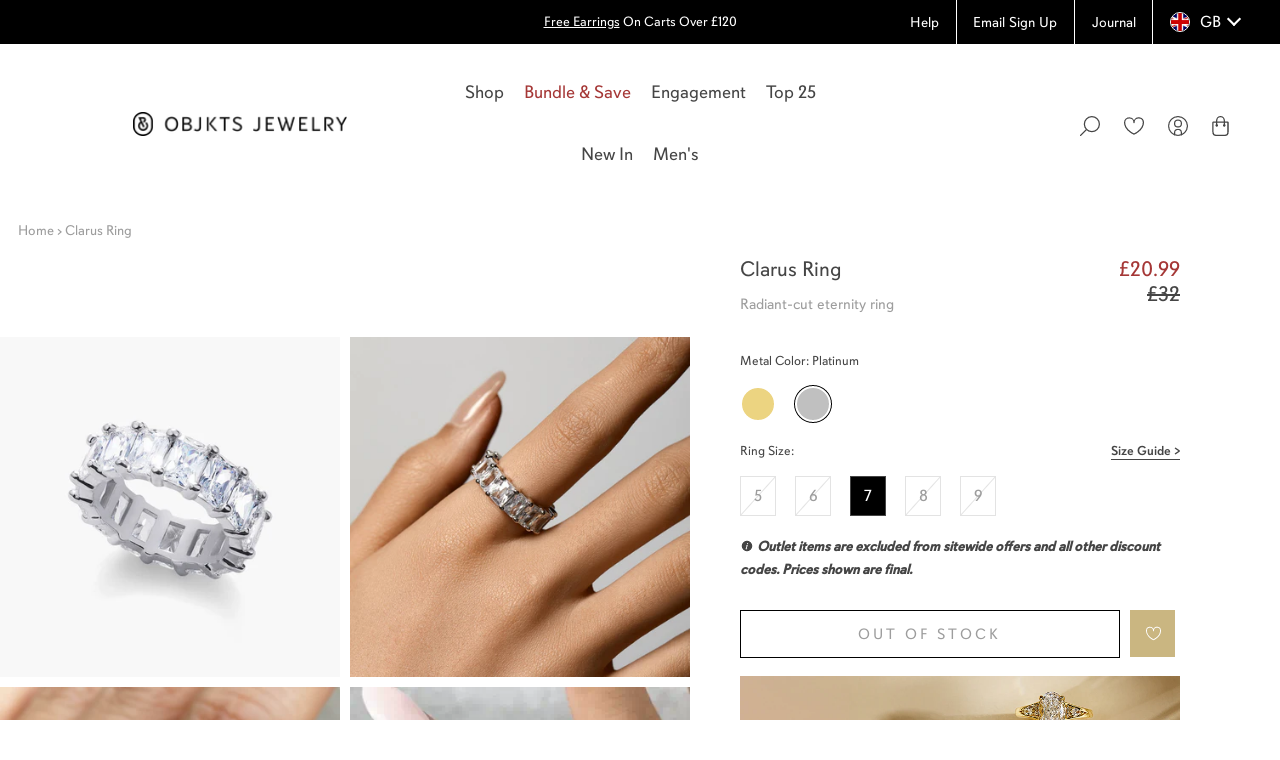

--- FILE ---
content_type: text/html; charset=utf-8
request_url: https://objktsjewelry.com/products/clarus-ring?color=Platinum
body_size: 108523
content:
<!doctype html>

<html class="no-js" lang="en">
  <head>
<link rel='preconnect dns-prefetch' href='https://api.config-security.com/' crossorigin />
<link rel='preconnect dns-prefetch' href='https://conf.config-security.com/' crossorigin />
<link rel='preconnect dns-prefetch' href='https://whale.camera/' crossorigin />
  <!-- Google Tag Manager -->
  <script>
      (function(w,d,s,l,i){w[l]=w[l]||[];w[l].push({'gtm.start':new Date().getTime(),event:'gtm.js'});var f=d.getElementsByTagName(s)[0],
      j=d.createElement(s),dl=l!='dataLayer'?'&l='+l:'';j.async=true;j.src=
      'https://www.googletagmanager.com/gtm.js?id='+i+dl;f.parentNode.insertBefore(j,f);
      })(window,document,'script','dataLayer','GTM-W89QSTG');
  </script>
  <!-- End Google Tag Manager -->

  <!-- Global site tag (gtag.js) - Google Ads: 727152614 -->
  <script async src="https://www.googletagmanager.com/gtag/js?id=AW-727152614"></script>
  <script>
     window.dataLayer = window.dataLayer || [];
        function gtag(){dataLayer.push(arguments);}
        gtag('js', new Date());
        gtag('config', 'AW-727152614');
  </script>
<script>
/* >> TriplePixel :: start*/
window.TriplePixelData={TripleName:"meimeiobjects.myshopify.com",ver:"2.11",plat:"SHOPIFY",isHeadless:false},function(W,H,A,L,E,_,B,N){function O(U,T,P,H,R){void 0===R&&(R=!1),H=new XMLHttpRequest,P?(H.open("POST",U,!0),H.setRequestHeader("Content-Type","application/json")):H.open("GET",U,!0),H.send(JSON.stringify(P||{})),H.onreadystatechange=function(){4===H.readyState&&200===H.status?(R=H.responseText,U.includes(".txt")?eval(R):P||(N[B]=R)):(299<H.status||H.status<200)&&T&&!R&&(R=!0,O(U,T-1,P))}}if(N=window,!N[H+"sn"]){N[H+"sn"]=1,L=function(){return Date.now().toString(36)+"_"+Math.random().toString(36)};try{A.setItem(H,1+(0|A.getItem(H)||0)),(E=JSON.parse(A.getItem(H+"U")||"[]")).push({u:location.href,r:document.referrer,t:Date.now(),id:L()}),A.setItem(H+"U",JSON.stringify(E))}catch(e){}var i,m,p;A.getItem('"!nC`')||(_=A,A=N,A[H]||(E=A[H]=function(t,e,a){return void 0===a&&(a=[]),"State"==t?E.s:(W=L(),(E._q=E._q||[]).push([W,t,e].concat(a)),W)},E.s="Installed",E._q=[],E.ch=W,B="configSecurityConfModel",N[B]=1,O("https://conf.config-security.com/model",5),i=L(),m=A[atob("c2NyZWVu")],_.setItem("di_pmt_wt",i),p={id:i,action:"profile",avatar:_.getItem("auth-security_rand_salt_"),time:m[atob("d2lkdGg=")]+":"+m[atob("aGVpZ2h0")],host:A.TriplePixelData.TripleName,plat:A.TriplePixelData.plat,url:window.location.href,ref:document.referrer,ver:A.TriplePixelData.ver},O("https://api.config-security.com/event",5,p),O("https://whale.camera/live/dot.txt",5)))}}("","TriplePixel",localStorage);
/* << TriplePixel :: end*/
</script>
    <meta charset="utf-8"> 
    <meta http-equiv="X-UA-Compatible" content="IE=edge,chrome=1">
    <meta name="viewport" content="width=device-width, initial-scale=1.0, height=device-height, minimum-scale=1.0, user-scalable=0">
    <meta name="theme-color" content="">
    <meta name="google-site-verification" content="0-jTYB-zTeb67ql3d8_hhzL4rfkDFLPyXLG0xpdfoZA" />
    <title>
      Clarus Baguette Ring - CZ Crystal Eternity Band &ndash; OBJKTS Jewelry
    </title><meta name="description" content="The Clarus Ring is a stunning piece of jewellery for any occasion. Made with a radiant-cut stone eternity band, the Clarus Ring provides a timeless and elegant addition to your style. Show your love with this timeless ring that symbolises infinite beauty and commitment. Details Hand-finished Material: 14K Gold-plated o"><link rel="preconnect dns-prefetch" href="https://www.googletagmanager.com/" crossorigin />
    <link rel="preconnect dns-prefetch" href="https://www.google-analytics.com/" crossorigin />
    <link rel="preconnect dns-prefetch" href="https://analytics.tiktok.com" crossorigin />
    <link rel="preconnect dns-prefetch" href="https://script.hotjar.com" crossorigin />
    <link rel="dns-prefetch" href="https://cdn.shopify.com" crossorigin />
    <link rel="preconnect dns-prefetch" href="https://creatives.attn.tv" crossorigin />
    <link rel="preconnect dns-prefetch" href="https://static.klaviyo.com" crossorigin />
    
      <link rel="preconnect dns-prefetch" href="https://cdn-widgetsrepository.yotpo.com" crossorigin />
    
    

    <link rel="canonical" href="https://objktsjewelry.com/products/clarus-ring"><link rel="icon" type="image/png" href="//objktsjewelry.com/cdn/shop/files/objkts-favicon.png?crop=center&height=32&v=1644847264&width=32"><!-- Infinite Options by ShopPad -->
    <script>
      window.Shoppad = window.Shoppad || {},
        window.Shoppad.apps = window.Shoppad.apps || {},
        window.Shoppad.apps.infiniteoptions = window.Shoppad.apps.infiniteoptions || {},
        window.Shoppad.apps.infiniteoptions.submitPriceModCartAnyways = true;
      var FilterHelperCopy;
    </script>
        <script>
      /* ======= Global Cart Write Queue (fetch + XHR) — put early, once ======= */
(() => {
  if (window.__BB_CART_QUEUE__) return; // 防重复注入
  window.__BB_CART_QUEUE__ = true;

  const nativeFetch = window.fetch.bind(window);
  const NativeXHR = window.XMLHttpRequest;

  const q = [];
  let busy = false;

  const sleep = (ms) => new Promise(r => setTimeout(r, ms));
  const isCartWritePath = (u) => {
    try {
      const url = new URL(u, location.origin);
      return /^\/cart\/(add|update|change|clear)\.js$/i.test(url.pathname);
    } catch { return false; }
  };

  async function run(task) {
    const { kind } = task;
    let attempt = 0;
    while (true) {
      try {
        if (kind === 'fetch') {
          const resp = await task.send();
          if (resp && resp.status === 409 && attempt < 3) {
            try { window.BB?.t?.('cart_retry_409', { attempt, path: task.path }); } catch {}
            attempt++;
            await sleep(200 + attempt * 300);
            continue;
          }
          task.resolve(resp);
          return;
        } else {
          // XHR
          const status = await task.send();
          if (status === 409 && attempt < 3) {
            try { window.BB?.t?.('cart_retry_409', { attempt, path: task.path, kind:'xhr' }); } catch {}
            attempt++;
            await sleep(200 + attempt * 300);
            continue;
          }
          task.resolve(status);
          return;
        }
      } catch (e) {
        if (attempt < 2) { attempt++; await sleep(200 * attempt); continue; }
        task.reject(e);
        return;
      }
    }
  }

  function pump() {
    if (busy) return;
    const t = q.shift();
    if (!t) return;
    busy = true;
    run(t).finally(() => { busy = false; pump(); });
  }

  // -------- fetch hook --------
  window.fetch = function(input, init = {}) {
    const url = (typeof input === 'string') ? input : (input && input.url) || '';
    if (!isCartWritePath(url)) return nativeFetch(input, init);

    return new Promise((resolve, reject) => {
      const send = () => nativeFetch(input, init);
      const path = (() => { try { return new URL(url, location.origin).pathname; } catch { return url; } })();
      q.push({ kind:'fetch', send, resolve, reject, path });
      pump();
    });
  };

  // 公开一个带“优先级”的入口（可选使用）
  window.__BB_CART_FETCH__ = function(input, init = {}, opts = {}) {
    const url = (typeof input === 'string') ? input : (input && input.url) || '';
    if (!isCartWritePath(url)) return nativeFetch(input, init);

    return new Promise((resolve, reject) => {
      const send = () => nativeFetch(input, init);
      const path = (() => { try { return new URL(url, location.origin).pathname; } catch { return url; } })();
      const t = { kind:'fetch', send, resolve, reject, path };
      (opts.prio ? q.unshift(t) : q.push(t));
      pump();
    });
  };

  // -------- XHR hook（为少数老插件准备）--------
  function PatchedXHR() {
    const xhr = new NativeXHR();
    let _method = 'GET', _url = '', _isCart = false, _headers = [], _body = null;

    xhr._open = xhr.open;
    xhr.open = function(method, url, async = true, user, pass) {
      _method = String(method || 'GET').toUpperCase();
      _url = url;
      _isCart = (_method === 'POST' || _method === 'PUT' || _method === 'PATCH') && isCartWritePath(url);
      return NativeXHR.prototype.open.apply(xhr, arguments);
    };

    xhr._send = xhr.send;
    xhr.send = function(body) {
      _body = body;
      if (!_isCart) return NativeXHR.prototype.send.call(xhr, body);

      // 包一层 Promise，让它也走队列
      const sendOnce = () => new Promise((res, rej) => {
        const x = new NativeXHR();
        x.open(_method, _url, true);
        // 复制 headers
        _headers.forEach(([k, v]) => x.setRequestHeader(k, v));
        x.onreadystatechange = function() {
          if (x.readyState === 4) res(x.status);
        };
        x.onerror = () => rej(new Error('XHR error'));
        x.send(_body);
      });

      new Promise((resolve, reject) => {
        const path = (() => { try { return new URL(_url, location.origin).pathname; } catch { return _url; } })();
        const task = {
          kind:'xhr',
          send: sendOnce,
          resolve: (status) => {
            // 把最终结果“还原”到原 xhr 实例
            // 为简单起见，我们只触发 readyState=4；大多数老插件只关心完成态
            Object.defineProperty(xhr, 'readyState', { value: 4, configurable: true });
            Object.defineProperty(xhr, 'status', { value: status, configurable: true });
            xhr.onreadystatechange && xhr.onreadystatechange();
            resolve(status);
          },
          reject: (e) => { xhr.onerror && xhr.onerror(e); reject(e); },
          path
        };
        q.push(task); pump();
      });
    };

    const _set = xhr.setRequestHeader;
    xhr.setRequestHeader = function(k, v) {
      _headers.push([k, v]);
      return _set.call(xhr, k, v);
    };

    return xhr;
  }
  window.XMLHttpRequest = PatchedXHR;
})();

    </script>
    
    <!-- Infinite Options Faster Loading Script by ShopPad -->
    <script defer src="//d1liekpayvooaz.cloudfront.net/apps/customizery/customizery.js?shop=meimeiobjects.myshopify.com"></script>
  
    










  <meta property="og:type" content="product">
  <meta property="og:title" content="Clarus Ring"><meta property="og:image" content="http://objktsjewelry.com/cdn/shop/products/2020_05_OBJEKTS_PRODUCT_103_HDcopy_grande.jpg?v=1630075518">
    <meta property="og:image:secure_url" content="https://objktsjewelry.com/cdn/shop/products/2020_05_OBJEKTS_PRODUCT_103_HDcopy_grande.jpg?v=1630075518"><meta property="og:image" content="http://objktsjewelry.com/cdn/shop/files/AS6A5451_grande.jpg?v=1698136122">
    <meta property="og:image:secure_url" content="https://objktsjewelry.com/cdn/shop/files/AS6A5451_grande.jpg?v=1698136122"><meta property="og:image" content="http://objktsjewelry.com/cdn/shop/products/2020_05_OBJEKTS_PRODUCT_104_HDcopy_grande.jpg?v=1698136122">
    <meta property="og:image:secure_url" content="https://objktsjewelry.com/cdn/shop/products/2020_05_OBJEKTS_PRODUCT_104_HDcopy_grande.jpg?v=1698136122"><meta property="product:price:amount" content="20.99">
  <meta property="product:price:currency" content="GBP"><meta property="og:description" content="The Clarus Ring is a stunning piece of jewellery for any occasion. Made with a radiant-cut stone eternity band, the Clarus Ring provides a timeless and elegant addition to your style. Show your love with this timeless ring that symbolises infinite beauty and commitment. Details Hand-finished Material: 14K Gold-plated o"><meta property="og:url" content="https://objktsjewelry.com/products/clarus-ring">
<meta property="og:site_name" content="OBJKTS Jewelry"><meta name="twitter:card" content="summary"><meta name="twitter:title" content="Clarus Ring">
  <meta name="twitter:description" content="The Clarus Ring is a stunning piece of jewellery for any occasion. Made with a radiant-cut stone eternity band, the Clarus Ring provides a timeless and elegant addition to your style. Show your love with this timeless ring that symbolises infinite beauty and commitment.
Details

Hand-finished
Material: 14K Gold-plated or Rhodium-plated on brass
Stones: Cubic Zirconia 
Stone size: 6*4 mm
Ring surface width: 6 mm


Get the matching Clarus Mini Hoops here
">
  <meta name="twitter:image" content="https://objktsjewelry.com/cdn/shop/products/2020_05_OBJEKTS_PRODUCT_103_HDcopy_600x600_crop_center.jpg?v=1630075518">

    <script src="//searchanise-ef84.kxcdn.com/widgets/shopify/init.js?a=6Z4Q8W5S1F"></script>

    
    
        <script>window.performance && window.performance.mark && window.performance.mark('shopify.content_for_header.start');</script><meta name="google-site-verification" content="M-muxLaJzBwHb4h18v9MCOkG2Mfy_66DkldJQbxpxtw">
<meta name="facebook-domain-verification" content="uzuq3ab6hyo6d80g09jto8vq7qtfks">
<meta id="shopify-digital-wallet" name="shopify-digital-wallet" content="/4721803334/digital_wallets/dialog">
<meta name="shopify-checkout-api-token" content="423d6c7e9971f14fea6fc598233d257b">
<meta id="in-context-paypal-metadata" data-shop-id="4721803334" data-venmo-supported="false" data-environment="production" data-locale="en_US" data-paypal-v4="true" data-currency="GBP">
<link rel="alternate" type="application/json+oembed" href="https://objktsjewelry.com/products/clarus-ring.oembed">
<script async="async" src="/checkouts/internal/preloads.js?locale=en-GB"></script>
<link rel="preconnect" href="https://shop.app" crossorigin="anonymous">
<script async="async" src="https://shop.app/checkouts/internal/preloads.js?locale=en-GB&shop_id=4721803334" crossorigin="anonymous"></script>
<script id="apple-pay-shop-capabilities" type="application/json">{"shopId":4721803334,"countryCode":"GB","currencyCode":"GBP","merchantCapabilities":["supports3DS"],"merchantId":"gid:\/\/shopify\/Shop\/4721803334","merchantName":"OBJKTS Jewelry","requiredBillingContactFields":["postalAddress","email","phone"],"requiredShippingContactFields":["postalAddress","email","phone"],"shippingType":"shipping","supportedNetworks":["visa","maestro","masterCard","amex","discover","elo"],"total":{"type":"pending","label":"OBJKTS Jewelry","amount":"1.00"},"shopifyPaymentsEnabled":true,"supportsSubscriptions":true}</script>
<script id="shopify-features" type="application/json">{"accessToken":"423d6c7e9971f14fea6fc598233d257b","betas":["rich-media-storefront-analytics"],"domain":"objktsjewelry.com","predictiveSearch":true,"shopId":4721803334,"locale":"en"}</script>
<script>var Shopify = Shopify || {};
Shopify.shop = "meimeiobjects.myshopify.com";
Shopify.locale = "en";
Shopify.currency = {"active":"GBP","rate":"1.0"};
Shopify.country = "GB";
Shopify.theme = {"name":"JL【Bundle and Save Roundel】COMMS- HOMEPAGE BANNER","id":139376525378,"schema_name":"Objktsjewelry","schema_version":"2.7.1","theme_store_id":855,"role":"main"};
Shopify.theme.handle = "null";
Shopify.theme.style = {"id":null,"handle":null};
Shopify.cdnHost = "objktsjewelry.com/cdn";
Shopify.routes = Shopify.routes || {};
Shopify.routes.root = "/";</script>
<script type="module">!function(o){(o.Shopify=o.Shopify||{}).modules=!0}(window);</script>
<script>!function(o){function n(){var o=[];function n(){o.push(Array.prototype.slice.apply(arguments))}return n.q=o,n}var t=o.Shopify=o.Shopify||{};t.loadFeatures=n(),t.autoloadFeatures=n()}(window);</script>
<script>
  window.ShopifyPay = window.ShopifyPay || {};
  window.ShopifyPay.apiHost = "shop.app\/pay";
  window.ShopifyPay.redirectState = null;
</script>
<script id="shop-js-analytics" type="application/json">{"pageType":"product"}</script>
<script defer="defer" async type="module" src="//objktsjewelry.com/cdn/shopifycloud/shop-js/modules/v2/client.init-shop-cart-sync_BdyHc3Nr.en.esm.js"></script>
<script defer="defer" async type="module" src="//objktsjewelry.com/cdn/shopifycloud/shop-js/modules/v2/chunk.common_Daul8nwZ.esm.js"></script>
<script type="module">
  await import("//objktsjewelry.com/cdn/shopifycloud/shop-js/modules/v2/client.init-shop-cart-sync_BdyHc3Nr.en.esm.js");
await import("//objktsjewelry.com/cdn/shopifycloud/shop-js/modules/v2/chunk.common_Daul8nwZ.esm.js");

  window.Shopify.SignInWithShop?.initShopCartSync?.({"fedCMEnabled":true,"windoidEnabled":true});

</script>
<script>
  window.Shopify = window.Shopify || {};
  if (!window.Shopify.featureAssets) window.Shopify.featureAssets = {};
  window.Shopify.featureAssets['shop-js'] = {"shop-cart-sync":["modules/v2/client.shop-cart-sync_QYOiDySF.en.esm.js","modules/v2/chunk.common_Daul8nwZ.esm.js"],"init-fed-cm":["modules/v2/client.init-fed-cm_DchLp9rc.en.esm.js","modules/v2/chunk.common_Daul8nwZ.esm.js"],"shop-button":["modules/v2/client.shop-button_OV7bAJc5.en.esm.js","modules/v2/chunk.common_Daul8nwZ.esm.js"],"init-windoid":["modules/v2/client.init-windoid_DwxFKQ8e.en.esm.js","modules/v2/chunk.common_Daul8nwZ.esm.js"],"shop-cash-offers":["modules/v2/client.shop-cash-offers_DWtL6Bq3.en.esm.js","modules/v2/chunk.common_Daul8nwZ.esm.js","modules/v2/chunk.modal_CQq8HTM6.esm.js"],"shop-toast-manager":["modules/v2/client.shop-toast-manager_CX9r1SjA.en.esm.js","modules/v2/chunk.common_Daul8nwZ.esm.js"],"init-shop-email-lookup-coordinator":["modules/v2/client.init-shop-email-lookup-coordinator_UhKnw74l.en.esm.js","modules/v2/chunk.common_Daul8nwZ.esm.js"],"pay-button":["modules/v2/client.pay-button_DzxNnLDY.en.esm.js","modules/v2/chunk.common_Daul8nwZ.esm.js"],"avatar":["modules/v2/client.avatar_BTnouDA3.en.esm.js"],"init-shop-cart-sync":["modules/v2/client.init-shop-cart-sync_BdyHc3Nr.en.esm.js","modules/v2/chunk.common_Daul8nwZ.esm.js"],"shop-login-button":["modules/v2/client.shop-login-button_D8B466_1.en.esm.js","modules/v2/chunk.common_Daul8nwZ.esm.js","modules/v2/chunk.modal_CQq8HTM6.esm.js"],"init-customer-accounts-sign-up":["modules/v2/client.init-customer-accounts-sign-up_C8fpPm4i.en.esm.js","modules/v2/client.shop-login-button_D8B466_1.en.esm.js","modules/v2/chunk.common_Daul8nwZ.esm.js","modules/v2/chunk.modal_CQq8HTM6.esm.js"],"init-shop-for-new-customer-accounts":["modules/v2/client.init-shop-for-new-customer-accounts_CVTO0Ztu.en.esm.js","modules/v2/client.shop-login-button_D8B466_1.en.esm.js","modules/v2/chunk.common_Daul8nwZ.esm.js","modules/v2/chunk.modal_CQq8HTM6.esm.js"],"init-customer-accounts":["modules/v2/client.init-customer-accounts_dRgKMfrE.en.esm.js","modules/v2/client.shop-login-button_D8B466_1.en.esm.js","modules/v2/chunk.common_Daul8nwZ.esm.js","modules/v2/chunk.modal_CQq8HTM6.esm.js"],"shop-follow-button":["modules/v2/client.shop-follow-button_CkZpjEct.en.esm.js","modules/v2/chunk.common_Daul8nwZ.esm.js","modules/v2/chunk.modal_CQq8HTM6.esm.js"],"lead-capture":["modules/v2/client.lead-capture_BntHBhfp.en.esm.js","modules/v2/chunk.common_Daul8nwZ.esm.js","modules/v2/chunk.modal_CQq8HTM6.esm.js"],"checkout-modal":["modules/v2/client.checkout-modal_CfxcYbTm.en.esm.js","modules/v2/chunk.common_Daul8nwZ.esm.js","modules/v2/chunk.modal_CQq8HTM6.esm.js"],"shop-login":["modules/v2/client.shop-login_Da4GZ2H6.en.esm.js","modules/v2/chunk.common_Daul8nwZ.esm.js","modules/v2/chunk.modal_CQq8HTM6.esm.js"],"payment-terms":["modules/v2/client.payment-terms_MV4M3zvL.en.esm.js","modules/v2/chunk.common_Daul8nwZ.esm.js","modules/v2/chunk.modal_CQq8HTM6.esm.js"]};
</script>
<script>(function() {
  var isLoaded = false;
  function asyncLoad() {
    if (isLoaded) return;
    isLoaded = true;
    var urls = ["https:\/\/cdn-widgetsrepository.yotpo.com\/v1\/loader\/JjLFevYcjsoplhsrC4POtq0oj1KtPX1zcFYWn2uT?shop=meimeiobjects.myshopify.com","https:\/\/cdn-loyalty.yotpo.com\/loader\/KD8tFSrOy-phXBmOqhfOkQ.js?shop=meimeiobjects.myshopify.com","https:\/\/customer-first-focus.b-cdn.net\/cffOrderifyLoader_min.js?shop=meimeiobjects.myshopify.com","\/\/staticw2.yotpo.com\/JjLFevYcjsoplhsrC4POtq0oj1KtPX1zcFYWn2uT\/widget.js?shop=meimeiobjects.myshopify.com","https:\/\/cdn.weglot.com\/weglot_script_tag.js?shop=meimeiobjects.myshopify.com","https:\/\/cdn.rebuyengine.com\/onsite\/js\/rebuy.js?shop=meimeiobjects.myshopify.com","https:\/\/reconvert-cdn.com\/assets\/js\/store_reconvert_node.js?v=2\u0026scid=N2NkOWY1NDU2MGMyM2JlZWQzYTY3NTA4ZmYwYzU2YzAuMGY1Njk2Zjg5YjhkY2QwODEwZDhjYTU0NDBiYmUxNTY=\u0026shop=meimeiobjects.myshopify.com","https:\/\/reconvert-cdn.com\/assets\/js\/reconvert_script_tags.mini.js?scid=N2NkOWY1NDU2MGMyM2JlZWQzYTY3NTA4ZmYwYzU2YzAuMGY1Njk2Zjg5YjhkY2QwODEwZDhjYTU0NDBiYmUxNTY=\u0026shop=meimeiobjects.myshopify.com","\/\/backinstock.useamp.com\/widget\/33819_1767156025.js?category=bis\u0026v=6\u0026shop=meimeiobjects.myshopify.com","https:\/\/searchanise-ef84.kxcdn.com\/widgets\/shopify\/init.js?a=6Z4Q8W5S1F\u0026shop=meimeiobjects.myshopify.com"];
    for (var i = 0; i < urls.length; i++) {
      var s = document.createElement('script');
      s.type = 'text/javascript';
      s.async = true;
      s.src = urls[i];
      var x = document.getElementsByTagName('script')[0];
      x.parentNode.insertBefore(s, x);
    }
  };
  if(window.attachEvent) {
    window.attachEvent('onload', asyncLoad);
  } else {
    window.addEventListener('load', asyncLoad, false);
  }
})();</script>
<script id="__st">var __st={"a":4721803334,"offset":0,"reqid":"6b2c4123-c815-4d50-8248-e820ffc8d37c-1768946278","pageurl":"objktsjewelry.com\/products\/clarus-ring?color=Platinum","u":"73f94e651180","p":"product","rtyp":"product","rid":2062201880646};</script>
<script>window.ShopifyPaypalV4VisibilityTracking = true;</script>
<script id="captcha-bootstrap">!function(){'use strict';const t='contact',e='account',n='new_comment',o=[[t,t],['blogs',n],['comments',n],[t,'customer']],c=[[e,'customer_login'],[e,'guest_login'],[e,'recover_customer_password'],[e,'create_customer']],r=t=>t.map((([t,e])=>`form[action*='/${t}']:not([data-nocaptcha='true']) input[name='form_type'][value='${e}']`)).join(','),a=t=>()=>t?[...document.querySelectorAll(t)].map((t=>t.form)):[];function s(){const t=[...o],e=r(t);return a(e)}const i='password',u='form_key',d=['recaptcha-v3-token','g-recaptcha-response','h-captcha-response',i],f=()=>{try{return window.sessionStorage}catch{return}},m='__shopify_v',_=t=>t.elements[u];function p(t,e,n=!1){try{const o=window.sessionStorage,c=JSON.parse(o.getItem(e)),{data:r}=function(t){const{data:e,action:n}=t;return t[m]||n?{data:e,action:n}:{data:t,action:n}}(c);for(const[e,n]of Object.entries(r))t.elements[e]&&(t.elements[e].value=n);n&&o.removeItem(e)}catch(o){console.error('form repopulation failed',{error:o})}}const l='form_type',E='cptcha';function T(t){t.dataset[E]=!0}const w=window,h=w.document,L='Shopify',v='ce_forms',y='captcha';let A=!1;((t,e)=>{const n=(g='f06e6c50-85a8-45c8-87d0-21a2b65856fe',I='https://cdn.shopify.com/shopifycloud/storefront-forms-hcaptcha/ce_storefront_forms_captcha_hcaptcha.v1.5.2.iife.js',D={infoText:'Protected by hCaptcha',privacyText:'Privacy',termsText:'Terms'},(t,e,n)=>{const o=w[L][v],c=o.bindForm;if(c)return c(t,g,e,D).then(n);var r;o.q.push([[t,g,e,D],n]),r=I,A||(h.body.append(Object.assign(h.createElement('script'),{id:'captcha-provider',async:!0,src:r})),A=!0)});var g,I,D;w[L]=w[L]||{},w[L][v]=w[L][v]||{},w[L][v].q=[],w[L][y]=w[L][y]||{},w[L][y].protect=function(t,e){n(t,void 0,e),T(t)},Object.freeze(w[L][y]),function(t,e,n,w,h,L){const[v,y,A,g]=function(t,e,n){const i=e?o:[],u=t?c:[],d=[...i,...u],f=r(d),m=r(i),_=r(d.filter((([t,e])=>n.includes(e))));return[a(f),a(m),a(_),s()]}(w,h,L),I=t=>{const e=t.target;return e instanceof HTMLFormElement?e:e&&e.form},D=t=>v().includes(t);t.addEventListener('submit',(t=>{const e=I(t);if(!e)return;const n=D(e)&&!e.dataset.hcaptchaBound&&!e.dataset.recaptchaBound,o=_(e),c=g().includes(e)&&(!o||!o.value);(n||c)&&t.preventDefault(),c&&!n&&(function(t){try{if(!f())return;!function(t){const e=f();if(!e)return;const n=_(t);if(!n)return;const o=n.value;o&&e.removeItem(o)}(t);const e=Array.from(Array(32),(()=>Math.random().toString(36)[2])).join('');!function(t,e){_(t)||t.append(Object.assign(document.createElement('input'),{type:'hidden',name:u})),t.elements[u].value=e}(t,e),function(t,e){const n=f();if(!n)return;const o=[...t.querySelectorAll(`input[type='${i}']`)].map((({name:t})=>t)),c=[...d,...o],r={};for(const[a,s]of new FormData(t).entries())c.includes(a)||(r[a]=s);n.setItem(e,JSON.stringify({[m]:1,action:t.action,data:r}))}(t,e)}catch(e){console.error('failed to persist form',e)}}(e),e.submit())}));const S=(t,e)=>{t&&!t.dataset[E]&&(n(t,e.some((e=>e===t))),T(t))};for(const o of['focusin','change'])t.addEventListener(o,(t=>{const e=I(t);D(e)&&S(e,y())}));const B=e.get('form_key'),M=e.get(l),P=B&&M;t.addEventListener('DOMContentLoaded',(()=>{const t=y();if(P)for(const e of t)e.elements[l].value===M&&p(e,B);[...new Set([...A(),...v().filter((t=>'true'===t.dataset.shopifyCaptcha))])].forEach((e=>S(e,t)))}))}(h,new URLSearchParams(w.location.search),n,t,e,['guest_login'])})(!0,!0)}();</script>
<script integrity="sha256-4kQ18oKyAcykRKYeNunJcIwy7WH5gtpwJnB7kiuLZ1E=" data-source-attribution="shopify.loadfeatures" defer="defer" src="//objktsjewelry.com/cdn/shopifycloud/storefront/assets/storefront/load_feature-a0a9edcb.js" crossorigin="anonymous"></script>
<script crossorigin="anonymous" defer="defer" src="//objktsjewelry.com/cdn/shopifycloud/storefront/assets/shopify_pay/storefront-65b4c6d7.js?v=20250812"></script>
<script data-source-attribution="shopify.dynamic_checkout.dynamic.init">var Shopify=Shopify||{};Shopify.PaymentButton=Shopify.PaymentButton||{isStorefrontPortableWallets:!0,init:function(){window.Shopify.PaymentButton.init=function(){};var t=document.createElement("script");t.src="https://objktsjewelry.com/cdn/shopifycloud/portable-wallets/latest/portable-wallets.en.js",t.type="module",document.head.appendChild(t)}};
</script>
<script data-source-attribution="shopify.dynamic_checkout.buyer_consent">
  function portableWalletsHideBuyerConsent(e){var t=document.getElementById("shopify-buyer-consent"),n=document.getElementById("shopify-subscription-policy-button");t&&n&&(t.classList.add("hidden"),t.setAttribute("aria-hidden","true"),n.removeEventListener("click",e))}function portableWalletsShowBuyerConsent(e){var t=document.getElementById("shopify-buyer-consent"),n=document.getElementById("shopify-subscription-policy-button");t&&n&&(t.classList.remove("hidden"),t.removeAttribute("aria-hidden"),n.addEventListener("click",e))}window.Shopify?.PaymentButton&&(window.Shopify.PaymentButton.hideBuyerConsent=portableWalletsHideBuyerConsent,window.Shopify.PaymentButton.showBuyerConsent=portableWalletsShowBuyerConsent);
</script>
<script data-source-attribution="shopify.dynamic_checkout.cart.bootstrap">document.addEventListener("DOMContentLoaded",(function(){function t(){return document.querySelector("shopify-accelerated-checkout-cart, shopify-accelerated-checkout")}if(t())Shopify.PaymentButton.init();else{new MutationObserver((function(e,n){t()&&(Shopify.PaymentButton.init(),n.disconnect())})).observe(document.body,{childList:!0,subtree:!0})}}));
</script>
<script id='scb4127' type='text/javascript' async='' src='https://objktsjewelry.com/cdn/shopifycloud/privacy-banner/storefront-banner.js'></script><link id="shopify-accelerated-checkout-styles" rel="stylesheet" media="screen" href="https://objktsjewelry.com/cdn/shopifycloud/portable-wallets/latest/accelerated-checkout-backwards-compat.css" crossorigin="anonymous">
<style id="shopify-accelerated-checkout-cart">
        #shopify-buyer-consent {
  margin-top: 1em;
  display: inline-block;
  width: 100%;
}

#shopify-buyer-consent.hidden {
  display: none;
}

#shopify-subscription-policy-button {
  background: none;
  border: none;
  padding: 0;
  text-decoration: underline;
  font-size: inherit;
  cursor: pointer;
}

#shopify-subscription-policy-button::before {
  box-shadow: none;
}

      </style>

<script>window.performance && window.performance.mark && window.performance.mark('shopify.content_for_header.end');</script>
    

    <link rel="stylesheet" href="https://use.typekit.net/csf4cdt.css"><style data-shopify>/* custom font */
      @font-face {
          font-family: "Blacker Sans Pro Book";
          font-display: swap;
          src: url(//objktsjewelry.com/cdn/shop/t/496/assets/Blacker-Sans-Pro-Book.woff2?v=52726139829285377811768828966) format("woff2");
      }
      @font-face {
          font-family: "Blacker Sans Pro Regular";
          font-display: swap;
          src: url(//objktsjewelry.com/cdn/shop/t/496/assets/Blacker-Sans-Pro-Regular.woff2?v=143211335792836518311768828967) format("woff2");
      }
      /* Typography */@font-face {
  font-family: "Open Sans";
  font-weight: 400;
  font-style: normal;
  font-display: swap;
  src: url("//objktsjewelry.com/cdn/fonts/open_sans/opensans_n4.c32e4d4eca5273f6d4ee95ddf54b5bbb75fc9b61.woff2") format("woff2"),
       url("//objktsjewelry.com/cdn/fonts/open_sans/opensans_n4.5f3406f8d94162b37bfa232b486ac93ee892406d.woff") format("woff");
}
@font-face {
  font-family: Jost;
  font-weight: 400;
  font-style: normal;
  font-display: swap;
  src: url("//objktsjewelry.com/cdn/fonts/jost/jost_n4.d47a1b6347ce4a4c9f437608011273009d91f2b7.woff2") format("woff2"),
       url("//objktsjewelry.com/cdn/fonts/jost/jost_n4.791c46290e672b3f85c3d1c651ef2efa3819eadd.woff") format("woff");
}
@font-face {
  font-family: Jost;
  font-weight: 700;
  font-style: normal;
  font-display: swap;
  src: url("//objktsjewelry.com/cdn/fonts/jost/jost_n7.921dc18c13fa0b0c94c5e2517ffe06139c3615a3.woff2") format("woff2"),
       url("//objktsjewelry.com/cdn/fonts/jost/jost_n7.cbfc16c98c1e195f46c536e775e4e959c5f2f22b.woff") format("woff");
}
@font-face {
  font-family: Jost;
  font-weight: 400;
  font-style: italic;
  font-display: swap;
  src: url("//objktsjewelry.com/cdn/fonts/jost/jost_i4.b690098389649750ada222b9763d55796c5283a5.woff2") format("woff2"),
       url("//objktsjewelry.com/cdn/fonts/jost/jost_i4.fd766415a47e50b9e391ae7ec04e2ae25e7e28b0.woff") format("woff");
}
@font-face {
  font-family: Jost;
  font-weight: 700;
  font-style: italic;
  font-display: swap;
  src: url("//objktsjewelry.com/cdn/fonts/jost/jost_i7.d8201b854e41e19d7ed9b1a31fe4fe71deea6d3f.woff2") format("woff2"),
       url("//objktsjewelry.com/cdn/fonts/jost/jost_i7.eae515c34e26b6c853efddc3fc0c552e0de63757.woff") format("woff");
}
:root {
        /* Colors */
        --background      : #ffffff;
        --light-background: #ffffff;
        --heading-color   : #454545;
        --text-color      : #454545;
        --text-color-light: #9d9d9d;
        --text-color-rgb: 28, 27, 27;
        --link-color      : #cab681;
        --border-color    : #e3e3e3;
        --button-background: #1d1d1d;
        --button-text-color: #ffffff;
        --header-background       : #ffffff;
        --header-heading-color    : #454545;
        --header-light-text-color : #9d9d9d;
        --header-border-color     : #e3e3e3;
        --footer-background    : #ffffff;
        --footer-text-color    : #9d9d9d;
        --footer-heading-color : #454545;
        --footer-border-color  : #f0f0f0;
        --navigation-background      : #454545;
        --navigation-text-color      : #ffffff;
        --navigation-text-color-light: rgba(var(--navigation-text-color), 0.5);
        --navigation-border-color    : rgba(var(--navigation-text-color), 0.25);
        --newsletter-popup-background : #454545;
        --newsletter-popup-text-color : #ffffff;
        --secondary-elements-background       : #faf5e0;
        --secondary-elements-text-color       : #373737;
        --secondary-elements-text-color-light : rgba(var(--secondary-elements-text-color), 0.5);
        --secondary-elements-border-color     : rgba(var(--secondary-elements-text-color), 0.25);
        --product-sale-price-color: #a53736;
        --heading-font-family : 'davis-sans', sans-serif;
        --heading-font-weight : 400;
        --heading-font-style  : normal;
        --heading-font-size   : small;
        --text-font-family : 'davis-sans', sans-serif;
        --text-font-weight : 400;
        --text-font-style  : normal;
        --uppercase-heading: true;
        --base-text-font-size   : 14px;
        --default-text-font-size: 14px;
        /* Products */
        --product-info-alignment         : center;
        --product-show-price-on-hover    : false;
        --product-list-horizontal-spacing: extra_small;
        --product-list-vertical-spacing  : extra_small;
        --horizontal-spacing-four-products-per-row: 0px;
        --vertical-spacing-four-products-per-row  : 0px;
        --horizontal-spacing-two-products-per-row: 0px;
        --vertical-spacing-two-products-per-row  : 0px;
        --horizontal-spacing-four-products-per-row: 20px;
        --horizontal-spacing-two-products-per-row : 20px;
        --vertical-spacing-four-products-per-row: 15px;
        --vertical-spacing-two-products-per-row : 20px;
        --cursor-zoom-in-svg    : url("//objktsjewelry.com/cdn/shop/t/496/assets/cursor-zoom-in.svg?v=174614733836777429241768829127");
        --cursor-zoom-in-2x-svg : url("//objktsjewelry.com/cdn/shop/t/496/assets/cursor-zoom-in-2x.svg?v=165995047460875994171768829127");
        /* Animation */
        --drawer-header-height : 50px;
        --drawer-transition-timing: cubic-bezier(0.645, 0.045, 0.355, 1);
        --show-page-transition: true;
        --show-button-transition: true;
        --show-image-zooming: true;
        --show-element-staggering: false;
        /* Other */
        --header-base-height: 80px; 
      }</style><link href="//objktsjewelry.com/cdn/shop/t/496/assets/base.css?v=86439881765130832651768828952" rel="stylesheet" type="text/css" media="all" />
    
    <link href="//objktsjewelry.com/cdn/shop/t/496/assets/tailwind.css?v=74055622275824254131768829127" rel="stylesheet" type="text/css" media="all" />
    <link href="//objktsjewelry.com/cdn/shop/t/496/assets/custom.css?v=30509610987600749261768829127" rel="stylesheet" type="text/css" media="all" />
    <script>
      // This allows to expose several variables to the global scope, to be used in scripts
      window.theme = {
        template: "product",
        shopCurrency: "GBP",
        moneyFormat: "\u003cspan class=money\u003e£{{amount}}\u003c\/span\u003e",
        moneyWithCurrencyFormat: "\u003cspan class=money\u003e£{{amount}} GBP\u003c\/span\u003e",
        currencyConversionEnabled: false,
        currencyConversionMoneyFormat: "money_format",
        currencyConversionRoundAmounts: true,
        productImageSize: "natural",
        searchMode: "product",
        showPageTransition: true,
        showElementStaggering: false,
        showImageZooming: true,
        enableExperimentalResizeObserver: false
      };

      window.languages = {
        cartAddNote: "Add Order Note",
        cartEditNote: "Edit Order Note",
        productImageLoadingError: "This image could not be loaded. Please try to reload the page.",
        productFormAddToCart: "Add to cart",
        productFormUnavailable: "Unavailable",
        productFormSoldOut: "Out of Stock",
        shippingEstimatorOneResult: "1 option available:",
        shippingEstimatorMoreResults: "{{count}} options available:",
        shippingEstimatorNoResults: "No shipping could be found"
      };

      window.lazySizesConfig = {
        loadHidden: false,
        hFac: 0.5,
        expFactor: 2,
        ricTimeout: 150,
        lazyClass: 'Image--lazyLoad',
        loadingClass: 'Image--lazyLoading',
        loadedClass: 'Image--lazyLoaded'
      };

      document.documentElement.className = document.documentElement.className.replace('no-js', 'js');
      document.documentElement.style.setProperty('--window-height', window.innerHeight + 'px');

      // We do a quick detection of some features (we could use Modernizr but for so little...)
      (function() {
        document.documentElement.className += ((window.CSS && window.CSS.supports('(position: sticky) or (position: -webkit-sticky)')) ? ' supports-sticky' : ' no-supports-sticky');
        document.documentElement.className += (window.matchMedia('(-moz-touch-enabled: 1), (hover: none)')).matches ? ' no-supports-hover' : ' supports-hover';
      }());

      // This code is done to force reload the page when the back button is hit (which allows to fix stale data on cart, for instance)
      (function () {
        window.onpageshow = function(event) {
          if (event.persisted) {
            window.location.reload();
          }
        };
      })();
    </script>

    <script src="//objktsjewelry.com/cdn/shop/t/496/assets/lazysizes.min.js?v=174358363404432586981768829013" async></script>

    
<script src="https://polyfill-fastly.net/v3/polyfill.min.js?unknown=polyfill&features=fetch,Element.prototype.closest,Element.prototype.remove,Element.prototype.classList,Array.prototype.includes,Array.prototype.fill,Object.assign,CustomEvent,IntersectionObserver,IntersectionObserverEntry" async ></script>


    











  <script type="application/ld+json">
  {
    "@context": "http://schema.org",
    "@type": "Product",
    "offers": {
      "@type": "Offer",
      "availability":"https://schema.org/InStock",
      "price": "20.99",
      "priceCurrency": "GBP",
      "url": "https://objktsjewelry.com/products/clarus-ring"
    },
    "brand": "JW",
    "name": "Clarus Ring",
    "description": "The Clarus Ring is a stunning piece of jewellery for any occasion. Made with a radiant-cut stone eternity band, the Clarus Ring provides a timeless and elegant addition to your style. Show your love with this timeless ring that symbolises infinite beauty and commitment.\nDetails\n\nHand-finished\nMaterial: 14K Gold-plated or Rhodium-plated on brass\nStones: Cubic Zirconia \nStone size: 6*4 mm\nRing surface width: 6 mm\n\n\nGet the matching Clarus Mini Hoops here\n",
    "category": "Rings",
    "url": "https://objktsjewelry.com/products/clarus-ring",
    "image": {
      "@type": "ImageObject",
      "url": "https://objktsjewelry.com/cdn/shop/products/2020_05_OBJEKTS_PRODUCT_103_HDcopy_1024x1024.jpg?v=1630075518",
      "image": "https://objktsjewelry.com/cdn/shop/products/2020_05_OBJEKTS_PRODUCT_103_HDcopy_1024x1024.jpg?v=1630075518",
      "name": "Clarus -Feed",
      "width": 1024,
      "height": 1024
    }
  }
  </script>


    <script defer src="//objktsjewelry.com/cdn/shopifycloud/storefront/assets/themes_support/option_selection-b017cd28.js" ></script>
    <script data-cfasync="false">
    Shopify.money_format = "\u003cspan class=money\u003e£{{amount}}\u003c\/span\u003e";
    </script>


     <!-- Hotjar Tracking Code for OBJKTS JEWELRY -->
      <script>
          (function(h,o,t,j,a,r){
              h.hj=h.hj||function(){(h.hj.q=h.hj.q||[]).push(arguments)};
              h._hjSettings={hjid:1419729,hjsv:6};
              a=o.getElementsByTagName('head')[0];
              r=o.createElement('script');r.async=1;
              r.src=t+h._hjSettings.hjid+j+h._hjSettings.hjsv;
              a.appendChild(r);
          })(window,document,'https://static.hotjar.com/c/hotjar-','.js?sv=');
      </script>
      <!-- OMG remarketingData -->
      
              
                <script type= "text/javascript" >
                  var product_variant = "shopify_GB_2062201880646_30985790619714";
                  var product_sku = "CLR-5G-59266"
                  var googleTagParams = {
                    ecomm_prodid: product_variant,  
                    ecomm_pcat: 'Rings', 
                    ecomm_pname: 'Clarus Ring',
                    ecomm_pagetype: 'product',
                    ecomm_pvalue: 20.99    
                  };
                </script>
              
        
      <script>
        window.dataLayer=window.dataLayer||[];
        dataLayer.push ({   
          'event':'remarketingData',
          'googleTagParams': window.googleTagParams 
        });
      </script>
      <!-- End OMG remarketingData -->
      <!-- Global Data -->    
      <script>
          var GeoCountryCode = Shopify.country;
          var GeoCurrencyRate = Shopify.currency.rate;
          var IGNORE_LOCATION_STORAGE_KEY = 'IGNORE_LOCATION_STORAGE_KEY'
          var ignoreLocationStorage = {
            fetch: function () {
              var ignoreLocation = (localStorage.getItem(IGNORE_LOCATION_STORAGE_KEY) || "");
              return ignoreLocation;
            },
            save: function (ignoreLocation) {
              localStorage.setItem(IGNORE_LOCATION_STORAGE_KEY, ignoreLocation);
            }
          }
    
          var CC_LOCATION_STORAGE_KEY = 'CC_LOCATION_STORAGE_KEY'
          var ccLocationStorage = {
              fetch: function () {
                var ccLocation = (localStorage.getItem(CC_LOCATION_STORAGE_KEY) || "");
                return ccLocation;
              },
              save: function (ccLocation) {
                localStorage.setItem(CC_LOCATION_STORAGE_KEY, ccLocation);
              }
           }
    
            if (window.location.href.indexOf("#unsetgeoredirect")!=-1) {
              ignoreLocationStorage.save('true');
            }
      </script>
      
      
    <script src="//objktsjewelry.com/cdn/shop/t/496/assets/jquery-3.7.1.min.js?v=158417595810649192771768829006" ></script> 
    <script>
    window.Shopify = window.Shopify || {theme: {id: 139376525378, role: 'main' } };
    window._template = {
        directory: "",
        name: "product",
        suffix: ""
    };
  </script>
 <!-- BEGIN app block: shopify://apps/klaviyo-email-marketing-sms/blocks/klaviyo-onsite-embed/2632fe16-c075-4321-a88b-50b567f42507 -->












  <script async src="https://static.klaviyo.com/onsite/js/RgEbwd/klaviyo.js?company_id=RgEbwd"></script>
  <script>!function(){if(!window.klaviyo){window._klOnsite=window._klOnsite||[];try{window.klaviyo=new Proxy({},{get:function(n,i){return"push"===i?function(){var n;(n=window._klOnsite).push.apply(n,arguments)}:function(){for(var n=arguments.length,o=new Array(n),w=0;w<n;w++)o[w]=arguments[w];var t="function"==typeof o[o.length-1]?o.pop():void 0,e=new Promise((function(n){window._klOnsite.push([i].concat(o,[function(i){t&&t(i),n(i)}]))}));return e}}})}catch(n){window.klaviyo=window.klaviyo||[],window.klaviyo.push=function(){var n;(n=window._klOnsite).push.apply(n,arguments)}}}}();</script>

  
    <script id="viewed_product">
      if (item == null) {
        var _learnq = _learnq || [];

        var MetafieldReviews = null
        var MetafieldYotpoRating = null
        var MetafieldYotpoCount = null
        var MetafieldLooxRating = null
        var MetafieldLooxCount = null
        var okendoProduct = null
        var okendoProductReviewCount = null
        var okendoProductReviewAverageValue = null
        try {
          // The following fields are used for Customer Hub recently viewed in order to add reviews.
          // This information is not part of __kla_viewed. Instead, it is part of __kla_viewed_reviewed_items
          MetafieldReviews = {"rating":{"scale_min":"1.0","scale_max":"5.0","value":"4.7"},"rating_count":6};
          MetafieldYotpoRating = "4.7"
          MetafieldYotpoCount = "6"
          MetafieldLooxRating = null
          MetafieldLooxCount = null

          okendoProduct = null
          // If the okendo metafield is not legacy, it will error, which then requires the new json formatted data
          if (okendoProduct && 'error' in okendoProduct) {
            okendoProduct = null
          }
          okendoProductReviewCount = okendoProduct ? okendoProduct.reviewCount : null
          okendoProductReviewAverageValue = okendoProduct ? okendoProduct.reviewAverageValue : null
        } catch (error) {
          console.error('Error in Klaviyo onsite reviews tracking:', error);
        }

        var item = {
          Name: "Clarus Ring",
          ProductID: 2062201880646,
          Categories: ["2 for £49","2 for £65","2 for £65 - items","20% OFF FLASH SALE","3 for 2","3 FOR 2 SPARKLES","35% off Bundle - stacking","__header_free-ring-promotion-hc:free-rings","__header_necklace-and-ring-set:free-rings","All New Arrivals","Ambassadors Freebie","Ambassadors VIP","AUTUMN FREE RING PROMOTION","BFCM OUTLET: UP TO 80% OFF","BLACK FRIDAY OUTLET SALE","BOGO promotion - Spring 22","BUY 1 GET 1 70% OFF","Buy 2 Get 1 FREE","Crystal Rings","DEALMOON CYBER MONTH BUY ONE GET ONE FREE","DUMMY: £30 and under","DUMMY: £45 and under","facebook \/ google feed","Free Ring Promotion","Gift Guide: Under £30 Selection","Gifts under £35","Gifts under £40","Gifts under £50","Gold Jewels","Gold Plated Jewellery","Gold Plated Rings","Latest Rings","Mix \u0026 Match: White Stone","Mix, Match \u0026 Stack: White Stone","OUTLET SALE","Platinum Jewels","Price increase Oct-25","Rings","Rings Promotion","Shop All","Spend £120, get 30% off your order","Stacking bands","Stacking Rings BOGO Promo","Stocking stuffers","Trend: Rings","Trend: Zirconia Stones","Under £30","Wedding Bands","WEEKEND PRIVATE SALE"],
          ImageURL: "https://objktsjewelry.com/cdn/shop/products/2020_05_OBJEKTS_PRODUCT_103_HDcopy_grande.jpg?v=1630075518",
          URL: "https://objktsjewelry.com/products/clarus-ring",
          Brand: "JW",
          Price: "£20.99",
          Value: "20.99",
          CompareAtPrice: "£32.00"
        };
        _learnq.push(['track', 'Viewed Product', item]);
        _learnq.push(['trackViewedItem', {
          Title: item.Name,
          ItemId: item.ProductID,
          Categories: item.Categories,
          ImageUrl: item.ImageURL,
          Url: item.URL,
          Metadata: {
            Brand: item.Brand,
            Price: item.Price,
            Value: item.Value,
            CompareAtPrice: item.CompareAtPrice
          },
          metafields:{
            reviews: MetafieldReviews,
            yotpo:{
              rating: MetafieldYotpoRating,
              count: MetafieldYotpoCount,
            },
            loox:{
              rating: MetafieldLooxRating,
              count: MetafieldLooxCount,
            },
            okendo: {
              rating: okendoProductReviewAverageValue,
              count: okendoProductReviewCount,
            }
          }
        }]);
      }
    </script>
  




  <script>
    window.klaviyoReviewsProductDesignMode = false
  </script>







<!-- END app block --><script src="https://cdn.shopify.com/extensions/019a5f30-c2c0-7611-a9f7-4a2bb1910537/app-174/assets/app_dah.js" type="text/javascript" defer="defer"></script>
<script src="https://cdn.shopify.com/extensions/019bdd41-570b-7385-9c0a-8ff17d392ff1/loop-returns-341/assets/onstore-block.js" type="text/javascript" defer="defer"></script>
<link href="https://cdn.shopify.com/extensions/019bdd41-570b-7385-9c0a-8ff17d392ff1/loop-returns-341/assets/onstore-block.css" rel="stylesheet" type="text/css" media="all">
<link href="https://monorail-edge.shopifysvc.com" rel="dns-prefetch">
<script>(function(){if ("sendBeacon" in navigator && "performance" in window) {try {var session_token_from_headers = performance.getEntriesByType('navigation')[0].serverTiming.find(x => x.name == '_s').description;} catch {var session_token_from_headers = undefined;}var session_cookie_matches = document.cookie.match(/_shopify_s=([^;]*)/);var session_token_from_cookie = session_cookie_matches && session_cookie_matches.length === 2 ? session_cookie_matches[1] : "";var session_token = session_token_from_headers || session_token_from_cookie || "";function handle_abandonment_event(e) {var entries = performance.getEntries().filter(function(entry) {return /monorail-edge.shopifysvc.com/.test(entry.name);});if (!window.abandonment_tracked && entries.length === 0) {window.abandonment_tracked = true;var currentMs = Date.now();var navigation_start = performance.timing.navigationStart;var payload = {shop_id: 4721803334,url: window.location.href,navigation_start,duration: currentMs - navigation_start,session_token,page_type: "product"};window.navigator.sendBeacon("https://monorail-edge.shopifysvc.com/v1/produce", JSON.stringify({schema_id: "online_store_buyer_site_abandonment/1.1",payload: payload,metadata: {event_created_at_ms: currentMs,event_sent_at_ms: currentMs}}));}}window.addEventListener('pagehide', handle_abandonment_event);}}());</script>
<script id="web-pixels-manager-setup">(function e(e,d,r,n,o){if(void 0===o&&(o={}),!Boolean(null===(a=null===(i=window.Shopify)||void 0===i?void 0:i.analytics)||void 0===a?void 0:a.replayQueue)){var i,a;window.Shopify=window.Shopify||{};var t=window.Shopify;t.analytics=t.analytics||{};var s=t.analytics;s.replayQueue=[],s.publish=function(e,d,r){return s.replayQueue.push([e,d,r]),!0};try{self.performance.mark("wpm:start")}catch(e){}var l=function(){var e={modern:/Edge?\/(1{2}[4-9]|1[2-9]\d|[2-9]\d{2}|\d{4,})\.\d+(\.\d+|)|Firefox\/(1{2}[4-9]|1[2-9]\d|[2-9]\d{2}|\d{4,})\.\d+(\.\d+|)|Chrom(ium|e)\/(9{2}|\d{3,})\.\d+(\.\d+|)|(Maci|X1{2}).+ Version\/(15\.\d+|(1[6-9]|[2-9]\d|\d{3,})\.\d+)([,.]\d+|)( \(\w+\)|)( Mobile\/\w+|) Safari\/|Chrome.+OPR\/(9{2}|\d{3,})\.\d+\.\d+|(CPU[ +]OS|iPhone[ +]OS|CPU[ +]iPhone|CPU IPhone OS|CPU iPad OS)[ +]+(15[._]\d+|(1[6-9]|[2-9]\d|\d{3,})[._]\d+)([._]\d+|)|Android:?[ /-](13[3-9]|1[4-9]\d|[2-9]\d{2}|\d{4,})(\.\d+|)(\.\d+|)|Android.+Firefox\/(13[5-9]|1[4-9]\d|[2-9]\d{2}|\d{4,})\.\d+(\.\d+|)|Android.+Chrom(ium|e)\/(13[3-9]|1[4-9]\d|[2-9]\d{2}|\d{4,})\.\d+(\.\d+|)|SamsungBrowser\/([2-9]\d|\d{3,})\.\d+/,legacy:/Edge?\/(1[6-9]|[2-9]\d|\d{3,})\.\d+(\.\d+|)|Firefox\/(5[4-9]|[6-9]\d|\d{3,})\.\d+(\.\d+|)|Chrom(ium|e)\/(5[1-9]|[6-9]\d|\d{3,})\.\d+(\.\d+|)([\d.]+$|.*Safari\/(?![\d.]+ Edge\/[\d.]+$))|(Maci|X1{2}).+ Version\/(10\.\d+|(1[1-9]|[2-9]\d|\d{3,})\.\d+)([,.]\d+|)( \(\w+\)|)( Mobile\/\w+|) Safari\/|Chrome.+OPR\/(3[89]|[4-9]\d|\d{3,})\.\d+\.\d+|(CPU[ +]OS|iPhone[ +]OS|CPU[ +]iPhone|CPU IPhone OS|CPU iPad OS)[ +]+(10[._]\d+|(1[1-9]|[2-9]\d|\d{3,})[._]\d+)([._]\d+|)|Android:?[ /-](13[3-9]|1[4-9]\d|[2-9]\d{2}|\d{4,})(\.\d+|)(\.\d+|)|Mobile Safari.+OPR\/([89]\d|\d{3,})\.\d+\.\d+|Android.+Firefox\/(13[5-9]|1[4-9]\d|[2-9]\d{2}|\d{4,})\.\d+(\.\d+|)|Android.+Chrom(ium|e)\/(13[3-9]|1[4-9]\d|[2-9]\d{2}|\d{4,})\.\d+(\.\d+|)|Android.+(UC? ?Browser|UCWEB|U3)[ /]?(15\.([5-9]|\d{2,})|(1[6-9]|[2-9]\d|\d{3,})\.\d+)\.\d+|SamsungBrowser\/(5\.\d+|([6-9]|\d{2,})\.\d+)|Android.+MQ{2}Browser\/(14(\.(9|\d{2,})|)|(1[5-9]|[2-9]\d|\d{3,})(\.\d+|))(\.\d+|)|K[Aa][Ii]OS\/(3\.\d+|([4-9]|\d{2,})\.\d+)(\.\d+|)/},d=e.modern,r=e.legacy,n=navigator.userAgent;return n.match(d)?"modern":n.match(r)?"legacy":"unknown"}(),u="modern"===l?"modern":"legacy",c=(null!=n?n:{modern:"",legacy:""})[u],f=function(e){return[e.baseUrl,"/wpm","/b",e.hashVersion,"modern"===e.buildTarget?"m":"l",".js"].join("")}({baseUrl:d,hashVersion:r,buildTarget:u}),m=function(e){var d=e.version,r=e.bundleTarget,n=e.surface,o=e.pageUrl,i=e.monorailEndpoint;return{emit:function(e){var a=e.status,t=e.errorMsg,s=(new Date).getTime(),l=JSON.stringify({metadata:{event_sent_at_ms:s},events:[{schema_id:"web_pixels_manager_load/3.1",payload:{version:d,bundle_target:r,page_url:o,status:a,surface:n,error_msg:t},metadata:{event_created_at_ms:s}}]});if(!i)return console&&console.warn&&console.warn("[Web Pixels Manager] No Monorail endpoint provided, skipping logging."),!1;try{return self.navigator.sendBeacon.bind(self.navigator)(i,l)}catch(e){}var u=new XMLHttpRequest;try{return u.open("POST",i,!0),u.setRequestHeader("Content-Type","text/plain"),u.send(l),!0}catch(e){return console&&console.warn&&console.warn("[Web Pixels Manager] Got an unhandled error while logging to Monorail."),!1}}}}({version:r,bundleTarget:l,surface:e.surface,pageUrl:self.location.href,monorailEndpoint:e.monorailEndpoint});try{o.browserTarget=l,function(e){var d=e.src,r=e.async,n=void 0===r||r,o=e.onload,i=e.onerror,a=e.sri,t=e.scriptDataAttributes,s=void 0===t?{}:t,l=document.createElement("script"),u=document.querySelector("head"),c=document.querySelector("body");if(l.async=n,l.src=d,a&&(l.integrity=a,l.crossOrigin="anonymous"),s)for(var f in s)if(Object.prototype.hasOwnProperty.call(s,f))try{l.dataset[f]=s[f]}catch(e){}if(o&&l.addEventListener("load",o),i&&l.addEventListener("error",i),u)u.appendChild(l);else{if(!c)throw new Error("Did not find a head or body element to append the script");c.appendChild(l)}}({src:f,async:!0,onload:function(){if(!function(){var e,d;return Boolean(null===(d=null===(e=window.Shopify)||void 0===e?void 0:e.analytics)||void 0===d?void 0:d.initialized)}()){var d=window.webPixelsManager.init(e)||void 0;if(d){var r=window.Shopify.analytics;r.replayQueue.forEach((function(e){var r=e[0],n=e[1],o=e[2];d.publishCustomEvent(r,n,o)})),r.replayQueue=[],r.publish=d.publishCustomEvent,r.visitor=d.visitor,r.initialized=!0}}},onerror:function(){return m.emit({status:"failed",errorMsg:"".concat(f," has failed to load")})},sri:function(e){var d=/^sha384-[A-Za-z0-9+/=]+$/;return"string"==typeof e&&d.test(e)}(c)?c:"",scriptDataAttributes:o}),m.emit({status:"loading"})}catch(e){m.emit({status:"failed",errorMsg:(null==e?void 0:e.message)||"Unknown error"})}}})({shopId: 4721803334,storefrontBaseUrl: "https://objktsjewelry.com",extensionsBaseUrl: "https://extensions.shopifycdn.com/cdn/shopifycloud/web-pixels-manager",monorailEndpoint: "https://monorail-edge.shopifysvc.com/unstable/produce_batch",surface: "storefront-renderer",enabledBetaFlags: ["2dca8a86"],webPixelsConfigList: [{"id":"1480917058","configuration":"{\"hyrosProductHash\":\"fbd753dcfeed2f55b73acc9ebcfd605031d76af22201d709a72b40a9a2841dc1\",\"hyrosUrl\":\"https:\\\/\\\/t.objktsjewelry.com\\\/v1\\\/lst\"}","eventPayloadVersion":"v1","runtimeContext":"STRICT","scriptVersion":"04919f51feeac2e26d75f44568eebda2","type":"APP","apiClientId":1804565,"privacyPurposes":["ANALYTICS"],"dataSharingAdjustments":{"protectedCustomerApprovalScopes":["read_customer_address","read_customer_email","read_customer_name","read_customer_personal_data","read_customer_phone"]}},{"id":"1471610946","configuration":"{\"config\":\"{\\\"google_tag_ids\\\":[\\\"AW-727152614\\\",\\\"GT-NFDLB977\\\"],\\\"target_country\\\":\\\"GB\\\",\\\"gtag_events\\\":[{\\\"type\\\":\\\"begin_checkout\\\",\\\"action_label\\\":[\\\"G-3TCBHV3ZMK\\\",\\\"AW-727152614\\\/VyYmCJuu0s4bEObv3doC\\\"]},{\\\"type\\\":\\\"search\\\",\\\"action_label\\\":[\\\"G-3TCBHV3ZMK\\\",\\\"AW-727152614\\\/vSJBCKeu0s4bEObv3doC\\\"]},{\\\"type\\\":\\\"view_item\\\",\\\"action_label\\\":[\\\"G-3TCBHV3ZMK\\\",\\\"AW-727152614\\\/4lERCKSu0s4bEObv3doC\\\",\\\"MC-RLMTM7MN4G\\\"]},{\\\"type\\\":\\\"purchase\\\",\\\"action_label\\\":[\\\"G-3TCBHV3ZMK\\\",\\\"AW-727152614\\\/XBftCO-i0s4bEObv3doC\\\",\\\"MC-RLMTM7MN4G\\\"]},{\\\"type\\\":\\\"page_view\\\",\\\"action_label\\\":[\\\"G-3TCBHV3ZMK\\\",\\\"AW-727152614\\\/Om9GCKGu0s4bEObv3doC\\\",\\\"MC-RLMTM7MN4G\\\"]},{\\\"type\\\":\\\"add_payment_info\\\",\\\"action_label\\\":[\\\"G-3TCBHV3ZMK\\\",\\\"AW-727152614\\\/fbL4CKqu0s4bEObv3doC\\\"]},{\\\"type\\\":\\\"add_to_cart\\\",\\\"action_label\\\":[\\\"G-3TCBHV3ZMK\\\",\\\"AW-727152614\\\/IF2NCJ6u0s4bEObv3doC\\\"]}],\\\"enable_monitoring_mode\\\":false}\"}","eventPayloadVersion":"v1","runtimeContext":"OPEN","scriptVersion":"b2a88bafab3e21179ed38636efcd8a93","type":"APP","apiClientId":1780363,"privacyPurposes":[],"dataSharingAdjustments":{"protectedCustomerApprovalScopes":["read_customer_address","read_customer_email","read_customer_name","read_customer_personal_data","read_customer_phone"]}},{"id":"1308819522","configuration":"{}","eventPayloadVersion":"v1","runtimeContext":"STRICT","scriptVersion":"246f57bcc4b2655cc9b5573c7bd71f31","type":"APP","apiClientId":69560401921,"privacyPurposes":["MARKETING"],"dataSharingAdjustments":{"protectedCustomerApprovalScopes":["read_customer_personal_data"]}},{"id":"1212121154","configuration":"{\"pixelCode\":\"CGK2CIRC77UF1DTA0I20\"}","eventPayloadVersion":"v1","runtimeContext":"STRICT","scriptVersion":"22e92c2ad45662f435e4801458fb78cc","type":"APP","apiClientId":4383523,"privacyPurposes":["ANALYTICS","MARKETING","SALE_OF_DATA"],"dataSharingAdjustments":{"protectedCustomerApprovalScopes":["read_customer_address","read_customer_email","read_customer_name","read_customer_personal_data","read_customer_phone"]}},{"id":"1206648898","configuration":"{\"accountID\":\"RgEbwd\",\"webPixelConfig\":\"eyJlbmFibGVBZGRlZFRvQ2FydEV2ZW50cyI6IHRydWV9\"}","eventPayloadVersion":"v1","runtimeContext":"STRICT","scriptVersion":"524f6c1ee37bacdca7657a665bdca589","type":"APP","apiClientId":123074,"privacyPurposes":["ANALYTICS","MARKETING"],"dataSharingAdjustments":{"protectedCustomerApprovalScopes":["read_customer_address","read_customer_email","read_customer_name","read_customer_personal_data","read_customer_phone"]}},{"id":"899416130","configuration":"{\"apiKey\":\"6Z4Q8W5S1F\", \"host\":\"searchserverapi1.com\"}","eventPayloadVersion":"v1","runtimeContext":"STRICT","scriptVersion":"5559ea45e47b67d15b30b79e7c6719da","type":"APP","apiClientId":578825,"privacyPurposes":["ANALYTICS"],"dataSharingAdjustments":{"protectedCustomerApprovalScopes":["read_customer_personal_data"]}},{"id":"726368322","configuration":"{\"accessToken\":\"0691e81f661f1f75225e900b1ed120ef\",\"revlifterSiteId\":\"ae05bd5a-d56b-4a4b-992a-586b0d710664\",\"storeName\":\"meimeiobjects.myshopify.com\",\"apiVersion\":\"2024-04\"}","eventPayloadVersion":"v1","runtimeContext":"STRICT","scriptVersion":"7cf273737d9f12cf4523e25b92de66c4","type":"APP","apiClientId":139371479041,"privacyPurposes":["ANALYTICS","MARKETING","PREFERENCES"],"dataSharingAdjustments":{"protectedCustomerApprovalScopes":["read_customer_personal_data"]}},{"id":"713588802","configuration":"{\"yotpoStoreId\":\"JjLFevYcjsoplhsrC4POtq0oj1KtPX1zcFYWn2uT\"}","eventPayloadVersion":"v1","runtimeContext":"STRICT","scriptVersion":"8bb37a256888599d9a3d57f0551d3859","type":"APP","apiClientId":70132,"privacyPurposes":["ANALYTICS","MARKETING","SALE_OF_DATA"],"dataSharingAdjustments":{"protectedCustomerApprovalScopes":["read_customer_address","read_customer_email","read_customer_name","read_customer_personal_data","read_customer_phone"]}},{"id":"155516994","configuration":"{\"shopDomain\":\"meimeiobjects.myshopify.com\"}","eventPayloadVersion":"v1","runtimeContext":"STRICT","scriptVersion":"7f2de0ecb6b420d2fa07cf04a37a4dbf","type":"APP","apiClientId":2436932,"privacyPurposes":["ANALYTICS","MARKETING","SALE_OF_DATA"],"dataSharingAdjustments":{"protectedCustomerApprovalScopes":["read_customer_address","read_customer_email","read_customer_personal_data"]}},{"id":"154271810","configuration":"{\"pixel_id\":\"180188579593852\",\"pixel_type\":\"facebook_pixel\",\"metaapp_system_user_token\":\"-\"}","eventPayloadVersion":"v1","runtimeContext":"OPEN","scriptVersion":"ca16bc87fe92b6042fbaa3acc2fbdaa6","type":"APP","apiClientId":2329312,"privacyPurposes":["ANALYTICS","MARKETING","SALE_OF_DATA"],"dataSharingAdjustments":{"protectedCustomerApprovalScopes":["read_customer_address","read_customer_email","read_customer_name","read_customer_personal_data","read_customer_phone"]}},{"id":"66879554","configuration":"{\"tagID\":\"2612457620708\"}","eventPayloadVersion":"v1","runtimeContext":"STRICT","scriptVersion":"18031546ee651571ed29edbe71a3550b","type":"APP","apiClientId":3009811,"privacyPurposes":["ANALYTICS","MARKETING","SALE_OF_DATA"],"dataSharingAdjustments":{"protectedCustomerApprovalScopes":["read_customer_address","read_customer_email","read_customer_name","read_customer_personal_data","read_customer_phone"]}},{"id":"17203266","configuration":"{\"accountID\":\"d6568a7a-00a5-48d6-a684-6f9e505ca7c5\"}","eventPayloadVersion":"v1","runtimeContext":"STRICT","scriptVersion":"9f468f867a64642e46238f80055953d7","type":"APP","apiClientId":2441839,"privacyPurposes":["ANALYTICS","MARKETING","SALE_OF_DATA"],"dataSharingAdjustments":{"protectedCustomerApprovalScopes":["read_customer_address","read_customer_email","read_customer_name","read_customer_personal_data","read_customer_phone"]}},{"id":"47808578","eventPayloadVersion":"1","runtimeContext":"LAX","scriptVersion":"1","type":"CUSTOM","privacyPurposes":[],"name":"Hotjar Tracking Code"},{"id":"117145666","eventPayloadVersion":"1","runtimeContext":"LAX","scriptVersion":"1","type":"CUSTOM","privacyPurposes":["ANALYTICS","MARKETING","SALE_OF_DATA"],"name":"Paperplanes"},{"id":"122454082","eventPayloadVersion":"1","runtimeContext":"LAX","scriptVersion":"1","type":"CUSTOM","privacyPurposes":["ANALYTICS","MARKETING","SALE_OF_DATA"],"name":"cj-network-integration-pixel"},{"id":"shopify-app-pixel","configuration":"{}","eventPayloadVersion":"v1","runtimeContext":"STRICT","scriptVersion":"0450","apiClientId":"shopify-pixel","type":"APP","privacyPurposes":["ANALYTICS","MARKETING"]},{"id":"shopify-custom-pixel","eventPayloadVersion":"v1","runtimeContext":"LAX","scriptVersion":"0450","apiClientId":"shopify-pixel","type":"CUSTOM","privacyPurposes":["ANALYTICS","MARKETING"]}],isMerchantRequest: false,initData: {"shop":{"name":"OBJKTS Jewelry","paymentSettings":{"currencyCode":"GBP"},"myshopifyDomain":"meimeiobjects.myshopify.com","countryCode":"GB","storefrontUrl":"https:\/\/objktsjewelry.com"},"customer":null,"cart":null,"checkout":null,"productVariants":[{"price":{"amount":20.99,"currencyCode":"GBP"},"product":{"title":"Clarus Ring","vendor":"JW","id":"2062201880646","untranslatedTitle":"Clarus Ring","url":"\/products\/clarus-ring","type":"Rings"},"id":"30985790259266","image":{"src":"\/\/objktsjewelry.com\/cdn\/shop\/products\/2020_05_OBJEKTS_PRODUCT_104_HDcopy.jpg?v=1698136122"},"sku":"CLR-5G-59266","title":"Gold \/ 5","untranslatedTitle":"Gold \/ 5"},{"price":{"amount":20.99,"currencyCode":"GBP"},"product":{"title":"Clarus Ring","vendor":"JW","id":"2062201880646","untranslatedTitle":"Clarus Ring","url":"\/products\/clarus-ring","type":"Rings"},"id":"20717282689094","image":{"src":"\/\/objktsjewelry.com\/cdn\/shop\/products\/2020_05_OBJEKTS_PRODUCT_103_HDcopy.jpg?v=1630075518"},"sku":"CLR-6P-89094","title":"Platinum \/ 6","untranslatedTitle":"Platinum \/ 6"},{"price":{"amount":20.99,"currencyCode":"GBP"},"product":{"title":"Clarus Ring","vendor":"JW","id":"2062201880646","untranslatedTitle":"Clarus Ring","url":"\/products\/clarus-ring","type":"Rings"},"id":"30985790324802","image":{"src":"\/\/objktsjewelry.com\/cdn\/shop\/products\/2020_05_OBJEKTS_PRODUCT_104_HDcopy.jpg?v=1698136122"},"sku":"CLR-6G-24802","title":"Gold \/ 6","untranslatedTitle":"Gold \/ 6"},{"price":{"amount":20.99,"currencyCode":"GBP"},"product":{"title":"Clarus Ring","vendor":"JW","id":"2062201880646","untranslatedTitle":"Clarus Ring","url":"\/products\/clarus-ring","type":"Rings"},"id":"20717282721862","image":{"src":"\/\/objktsjewelry.com\/cdn\/shop\/products\/2020_05_OBJEKTS_PRODUCT_103_HDcopy.jpg?v=1630075518"},"sku":"CLR-7P-21862","title":"Platinum \/ 7","untranslatedTitle":"Platinum \/ 7"},{"price":{"amount":20.99,"currencyCode":"GBP"},"product":{"title":"Clarus Ring","vendor":"JW","id":"2062201880646","untranslatedTitle":"Clarus Ring","url":"\/products\/clarus-ring","type":"Rings"},"id":"30985790619714","image":{"src":"\/\/objktsjewelry.com\/cdn\/shop\/products\/2020_05_OBJEKTS_PRODUCT_104_HDcopy.jpg?v=1698136122"},"sku":"CLR-7G-19714","title":"Gold \/ 7","untranslatedTitle":"Gold \/ 7"},{"price":{"amount":20.99,"currencyCode":"GBP"},"product":{"title":"Clarus Ring","vendor":"JW","id":"2062201880646","untranslatedTitle":"Clarus Ring","url":"\/products\/clarus-ring","type":"Rings"},"id":"20717282787398","image":{"src":"\/\/objktsjewelry.com\/cdn\/shop\/products\/2020_05_OBJEKTS_PRODUCT_103_HDcopy.jpg?v=1630075518"},"sku":"CLR-8P-87398","title":"Platinum \/ 8","untranslatedTitle":"Platinum \/ 8"},{"price":{"amount":20.99,"currencyCode":"GBP"},"product":{"title":"Clarus Ring","vendor":"JW","id":"2062201880646","untranslatedTitle":"Clarus Ring","url":"\/products\/clarus-ring","type":"Rings"},"id":"30985790718018","image":{"src":"\/\/objktsjewelry.com\/cdn\/shop\/products\/2020_05_OBJEKTS_PRODUCT_104_HDcopy.jpg?v=1698136122"},"sku":"CLR-8G-18018","title":"Gold \/ 8","untranslatedTitle":"Gold \/ 8"},{"price":{"amount":20.99,"currencyCode":"GBP"},"product":{"title":"Clarus Ring","vendor":"JW","id":"2062201880646","untranslatedTitle":"Clarus Ring","url":"\/products\/clarus-ring","type":"Rings"},"id":"20717282852934","image":{"src":"\/\/objktsjewelry.com\/cdn\/shop\/products\/2020_05_OBJEKTS_PRODUCT_103_HDcopy.jpg?v=1630075518"},"sku":"CLR-9P-52934","title":"Platinum \/ 9","untranslatedTitle":"Platinum \/ 9"},{"price":{"amount":20.99,"currencyCode":"GBP"},"product":{"title":"Clarus Ring","vendor":"JW","id":"2062201880646","untranslatedTitle":"Clarus Ring","url":"\/products\/clarus-ring","type":"Rings"},"id":"30985790783554","image":{"src":"\/\/objktsjewelry.com\/cdn\/shop\/products\/2020_05_OBJEKTS_PRODUCT_104_HDcopy.jpg?v=1698136122"},"sku":"CLR-9G-83554","title":"Gold \/ 9","untranslatedTitle":"Gold \/ 9"},{"price":{"amount":20.99,"currencyCode":"GBP"},"product":{"title":"Clarus Ring","vendor":"JW","id":"2062201880646","untranslatedTitle":"Clarus Ring","url":"\/products\/clarus-ring","type":"Rings"},"id":"31013538005058","image":{"src":"\/\/objktsjewelry.com\/cdn\/shop\/products\/2020_05_OBJEKTS_PRODUCT_103_HDcopy.jpg?v=1630075518"},"sku":"CLR-5P-05058","title":"Platinum \/ 5","untranslatedTitle":"Platinum \/ 5"}],"purchasingCompany":null},},"https://objktsjewelry.com/cdn","fcfee988w5aeb613cpc8e4bc33m6693e112",{"modern":"","legacy":""},{"shopId":"4721803334","storefrontBaseUrl":"https:\/\/objktsjewelry.com","extensionBaseUrl":"https:\/\/extensions.shopifycdn.com\/cdn\/shopifycloud\/web-pixels-manager","surface":"storefront-renderer","enabledBetaFlags":"[\"2dca8a86\"]","isMerchantRequest":"false","hashVersion":"fcfee988w5aeb613cpc8e4bc33m6693e112","publish":"custom","events":"[[\"page_viewed\",{}],[\"product_viewed\",{\"productVariant\":{\"price\":{\"amount\":20.99,\"currencyCode\":\"GBP\"},\"product\":{\"title\":\"Clarus Ring\",\"vendor\":\"JW\",\"id\":\"2062201880646\",\"untranslatedTitle\":\"Clarus Ring\",\"url\":\"\/products\/clarus-ring\",\"type\":\"Rings\"},\"id\":\"30985790619714\",\"image\":{\"src\":\"\/\/objktsjewelry.com\/cdn\/shop\/products\/2020_05_OBJEKTS_PRODUCT_104_HDcopy.jpg?v=1698136122\"},\"sku\":\"CLR-7G-19714\",\"title\":\"Gold \/ 7\",\"untranslatedTitle\":\"Gold \/ 7\"}}]]"});</script><script>
  window.ShopifyAnalytics = window.ShopifyAnalytics || {};
  window.ShopifyAnalytics.meta = window.ShopifyAnalytics.meta || {};
  window.ShopifyAnalytics.meta.currency = 'GBP';
  var meta = {"product":{"id":2062201880646,"gid":"gid:\/\/shopify\/Product\/2062201880646","vendor":"JW","type":"Rings","handle":"clarus-ring","variants":[{"id":30985790259266,"price":2099,"name":"Clarus Ring - Gold \/ 5","public_title":"Gold \/ 5","sku":"CLR-5G-59266"},{"id":20717282689094,"price":2099,"name":"Clarus Ring - Platinum \/ 6","public_title":"Platinum \/ 6","sku":"CLR-6P-89094"},{"id":30985790324802,"price":2099,"name":"Clarus Ring - Gold \/ 6","public_title":"Gold \/ 6","sku":"CLR-6G-24802"},{"id":20717282721862,"price":2099,"name":"Clarus Ring - Platinum \/ 7","public_title":"Platinum \/ 7","sku":"CLR-7P-21862"},{"id":30985790619714,"price":2099,"name":"Clarus Ring - Gold \/ 7","public_title":"Gold \/ 7","sku":"CLR-7G-19714"},{"id":20717282787398,"price":2099,"name":"Clarus Ring - Platinum \/ 8","public_title":"Platinum \/ 8","sku":"CLR-8P-87398"},{"id":30985790718018,"price":2099,"name":"Clarus Ring - Gold \/ 8","public_title":"Gold \/ 8","sku":"CLR-8G-18018"},{"id":20717282852934,"price":2099,"name":"Clarus Ring - Platinum \/ 9","public_title":"Platinum \/ 9","sku":"CLR-9P-52934"},{"id":30985790783554,"price":2099,"name":"Clarus Ring - Gold \/ 9","public_title":"Gold \/ 9","sku":"CLR-9G-83554"},{"id":31013538005058,"price":2099,"name":"Clarus Ring - Platinum \/ 5","public_title":"Platinum \/ 5","sku":"CLR-5P-05058"}],"remote":false},"page":{"pageType":"product","resourceType":"product","resourceId":2062201880646,"requestId":"6b2c4123-c815-4d50-8248-e820ffc8d37c-1768946278"}};
  for (var attr in meta) {
    window.ShopifyAnalytics.meta[attr] = meta[attr];
  }
</script>
<script class="analytics">
  (function () {
    var customDocumentWrite = function(content) {
      var jquery = null;

      if (window.jQuery) {
        jquery = window.jQuery;
      } else if (window.Checkout && window.Checkout.$) {
        jquery = window.Checkout.$;
      }

      if (jquery) {
        jquery('body').append(content);
      }
    };

    var hasLoggedConversion = function(token) {
      if (token) {
        return document.cookie.indexOf('loggedConversion=' + token) !== -1;
      }
      return false;
    }

    var setCookieIfConversion = function(token) {
      if (token) {
        var twoMonthsFromNow = new Date(Date.now());
        twoMonthsFromNow.setMonth(twoMonthsFromNow.getMonth() + 2);

        document.cookie = 'loggedConversion=' + token + '; expires=' + twoMonthsFromNow;
      }
    }

    var trekkie = window.ShopifyAnalytics.lib = window.trekkie = window.trekkie || [];
    if (trekkie.integrations) {
      return;
    }
    trekkie.methods = [
      'identify',
      'page',
      'ready',
      'track',
      'trackForm',
      'trackLink'
    ];
    trekkie.factory = function(method) {
      return function() {
        var args = Array.prototype.slice.call(arguments);
        args.unshift(method);
        trekkie.push(args);
        return trekkie;
      };
    };
    for (var i = 0; i < trekkie.methods.length; i++) {
      var key = trekkie.methods[i];
      trekkie[key] = trekkie.factory(key);
    }
    trekkie.load = function(config) {
      trekkie.config = config || {};
      trekkie.config.initialDocumentCookie = document.cookie;
      var first = document.getElementsByTagName('script')[0];
      var script = document.createElement('script');
      script.type = 'text/javascript';
      script.onerror = function(e) {
        var scriptFallback = document.createElement('script');
        scriptFallback.type = 'text/javascript';
        scriptFallback.onerror = function(error) {
                var Monorail = {
      produce: function produce(monorailDomain, schemaId, payload) {
        var currentMs = new Date().getTime();
        var event = {
          schema_id: schemaId,
          payload: payload,
          metadata: {
            event_created_at_ms: currentMs,
            event_sent_at_ms: currentMs
          }
        };
        return Monorail.sendRequest("https://" + monorailDomain + "/v1/produce", JSON.stringify(event));
      },
      sendRequest: function sendRequest(endpointUrl, payload) {
        // Try the sendBeacon API
        if (window && window.navigator && typeof window.navigator.sendBeacon === 'function' && typeof window.Blob === 'function' && !Monorail.isIos12()) {
          var blobData = new window.Blob([payload], {
            type: 'text/plain'
          });

          if (window.navigator.sendBeacon(endpointUrl, blobData)) {
            return true;
          } // sendBeacon was not successful

        } // XHR beacon

        var xhr = new XMLHttpRequest();

        try {
          xhr.open('POST', endpointUrl);
          xhr.setRequestHeader('Content-Type', 'text/plain');
          xhr.send(payload);
        } catch (e) {
          console.log(e);
        }

        return false;
      },
      isIos12: function isIos12() {
        return window.navigator.userAgent.lastIndexOf('iPhone; CPU iPhone OS 12_') !== -1 || window.navigator.userAgent.lastIndexOf('iPad; CPU OS 12_') !== -1;
      }
    };
    Monorail.produce('monorail-edge.shopifysvc.com',
      'trekkie_storefront_load_errors/1.1',
      {shop_id: 4721803334,
      theme_id: 139376525378,
      app_name: "storefront",
      context_url: window.location.href,
      source_url: "//objktsjewelry.com/cdn/s/trekkie.storefront.cd680fe47e6c39ca5d5df5f0a32d569bc48c0f27.min.js"});

        };
        scriptFallback.async = true;
        scriptFallback.src = '//objktsjewelry.com/cdn/s/trekkie.storefront.cd680fe47e6c39ca5d5df5f0a32d569bc48c0f27.min.js';
        first.parentNode.insertBefore(scriptFallback, first);
      };
      script.async = true;
      script.src = '//objktsjewelry.com/cdn/s/trekkie.storefront.cd680fe47e6c39ca5d5df5f0a32d569bc48c0f27.min.js';
      first.parentNode.insertBefore(script, first);
    };
    trekkie.load(
      {"Trekkie":{"appName":"storefront","development":false,"defaultAttributes":{"shopId":4721803334,"isMerchantRequest":null,"themeId":139376525378,"themeCityHash":"3804326619248710315","contentLanguage":"en","currency":"GBP"},"isServerSideCookieWritingEnabled":true,"monorailRegion":"shop_domain","enabledBetaFlags":["65f19447"]},"Session Attribution":{},"S2S":{"facebookCapiEnabled":true,"source":"trekkie-storefront-renderer","apiClientId":580111}}
    );

    var loaded = false;
    trekkie.ready(function() {
      if (loaded) return;
      loaded = true;

      window.ShopifyAnalytics.lib = window.trekkie;

      var originalDocumentWrite = document.write;
      document.write = customDocumentWrite;
      try { window.ShopifyAnalytics.merchantGoogleAnalytics.call(this); } catch(error) {};
      document.write = originalDocumentWrite;

      window.ShopifyAnalytics.lib.page(null,{"pageType":"product","resourceType":"product","resourceId":2062201880646,"requestId":"6b2c4123-c815-4d50-8248-e820ffc8d37c-1768946278","shopifyEmitted":true});

      var match = window.location.pathname.match(/checkouts\/(.+)\/(thank_you|post_purchase)/)
      var token = match? match[1]: undefined;
      if (!hasLoggedConversion(token)) {
        setCookieIfConversion(token);
        window.ShopifyAnalytics.lib.track("Viewed Product",{"currency":"GBP","variantId":30985790259266,"productId":2062201880646,"productGid":"gid:\/\/shopify\/Product\/2062201880646","name":"Clarus Ring - Gold \/ 5","price":"20.99","sku":"CLR-5G-59266","brand":"JW","variant":"Gold \/ 5","category":"Rings","nonInteraction":true,"remote":false},undefined,undefined,{"shopifyEmitted":true});
      window.ShopifyAnalytics.lib.track("monorail:\/\/trekkie_storefront_viewed_product\/1.1",{"currency":"GBP","variantId":30985790259266,"productId":2062201880646,"productGid":"gid:\/\/shopify\/Product\/2062201880646","name":"Clarus Ring - Gold \/ 5","price":"20.99","sku":"CLR-5G-59266","brand":"JW","variant":"Gold \/ 5","category":"Rings","nonInteraction":true,"remote":false,"referer":"https:\/\/objktsjewelry.com\/products\/clarus-ring?color=Platinum"});
      }
    });


        var eventsListenerScript = document.createElement('script');
        eventsListenerScript.async = true;
        eventsListenerScript.src = "//objktsjewelry.com/cdn/shopifycloud/storefront/assets/shop_events_listener-3da45d37.js";
        document.getElementsByTagName('head')[0].appendChild(eventsListenerScript);

})();</script>
  <script>
  if (!window.ga || (window.ga && typeof window.ga !== 'function')) {
    window.ga = function ga() {
      (window.ga.q = window.ga.q || []).push(arguments);
      if (window.Shopify && window.Shopify.analytics && typeof window.Shopify.analytics.publish === 'function') {
        window.Shopify.analytics.publish("ga_stub_called", {}, {sendTo: "google_osp_migration"});
      }
      console.error("Shopify's Google Analytics stub called with:", Array.from(arguments), "\nSee https://help.shopify.com/manual/promoting-marketing/pixels/pixel-migration#google for more information.");
    };
    if (window.Shopify && window.Shopify.analytics && typeof window.Shopify.analytics.publish === 'function') {
      window.Shopify.analytics.publish("ga_stub_initialized", {}, {sendTo: "google_osp_migration"});
    }
  }
</script>
<script
  defer
  src="https://objktsjewelry.com/cdn/shopifycloud/perf-kit/shopify-perf-kit-3.0.4.min.js"
  data-application="storefront-renderer"
  data-shop-id="4721803334"
  data-render-region="gcp-us-central1"
  data-page-type="product"
  data-theme-instance-id="139376525378"
  data-theme-name="Objktsjewelry"
  data-theme-version="2.7.1"
  data-monorail-region="shop_domain"
  data-resource-timing-sampling-rate="10"
  data-shs="true"
  data-shs-beacon="true"
  data-shs-export-with-fetch="true"
  data-shs-logs-sample-rate="1"
  data-shs-beacon-endpoint="https://objktsjewelry.com/api/collect"
></script>
</head>

  <body class="tw-max-w-full tw-overflow-x-hidden prestige--v3  template-product">
    <a class="PageSkipLink u-visually-hidden" href="#main">Skip to content</a>
    <span class="LoadingBar"></span>
    <div class="PageOverlay"></div>
    <div class="PageTransition"></div>

    <div id="shopify-section-sidebar-menu" class="shopify-section"><section id="sidebar-menu" class="tw-font-['davis-sans',sans-serif] SidebarMenu Drawer Drawer--small Drawer--fromLeft" aria-hidden="true" data-section-id="sidebar-menu" data-section-type="sidebar-menu">
    <header class="Drawer__Header tw-text-left" data-drawer-animated-left>
      <div class="Drawer__Container">
        <a href="/pages/wishlist" title="wishlist" class="tw-inline-block Header__Icon Icon-Wrapper Icon-Wrapper--clickable Icon-Wrapper--wishlist" aria-controls="Search" aria-label="Search">
          <span class="">

    <svg class="Icon Icon--wishlist" xmlns="http://www.w3.org/2000/svg" width="20.543" height="17.979" viewBox="0 0 20.543 17.979">
      <path id="noun-valentine-7230253" d="M205.562,249.98a5.464,5.464,0,0,0-5.452,5.46c0,4.11,2.558,7.238,5.044,9.31a23.141,23.141,0,0,0,4.966,3.155h0a.647.647,0,0,0,.514,0,23.068,23.068,0,0,0,4.976-3.155c2.485-2.073,5.044-5.2,5.044-9.31a5.453,5.453,0,0,0-10.273-2.558,5.468,5.468,0,0,0-4.818-2.9Zm0,1.282a4.171,4.171,0,0,1,4.179,4.179.64.64,0,1,0,1.281,0,4.175,4.175,0,1,1,8.35,0c0,3.573-2.257,6.381-4.587,8.325a19.48,19.48,0,0,1-4.406,2.8,19.491,19.491,0,0,1-4.4-2.8c-2.331-1.944-4.587-4.751-4.587-8.325a4.165,4.165,0,0,1,4.171-4.179Z" transform="translate(-200.11 -249.98)"/>
    </svg>
  </span>
        </a>
        <a href="/apps/help-center" title="help" class="tw-inline-block Header__Icon Icon-Wrapper Icon-Wrapper--clickable Icon-Wrapper--faq" >
          <span class="">

    <svg class="Icon Icon--faq" id="组件_1_1" data-name="组件 1 – 1" xmlns="http://www.w3.org/2000/svg" width="23.296" height="27.146" viewBox="0 0 23.296 27.146">
      <rect id="矩形_1" data-name="矩形 1" width="12.927" height="27.146" transform="translate(5.185)" fill="#fff"/>
      <g id="noun-unknown-message-7370885" transform="translate(0 0.903)">
        <path id="路径_1" data-name="路径 1" d="M200.751,199.869a.727.727,0,0,0-.73.73v18.2a.727.727,0,0,0,.73.73h7.654l2.7,3.366h0a.729.729,0,0,0,1.14,0l2.688-3.366H222.6a.728.728,0,0,0,.721-.73V200.6a.727.727,0,0,0-.721-.73Zm.721,1.462h20.394v16.749h-7.278a.729.729,0,0,0-.569.269l-2.344,2.935-2.344-2.935h0a.734.734,0,0,0-.571-.269h-7.289Z" transform="translate(-200.021 -199.869)"/>
        <path id="路径_2" data-name="路径 2" d="M478.634,324.98a3.658,3.658,0,0,0-3.644,3.644.731.731,0,0,0,1.462,0,2.182,2.182,0,1,1,4.364,0,3.209,3.209,0,0,1-2.376,2.656h0a.73.73,0,0,0-.538.71v1.29a.726.726,0,0,0,1.451,0v-1.226c1.431-.669,2.914-1.7,2.914-3.43a3.649,3.649,0,0,0-3.633-3.644Z" transform="translate(-466.981 -321.336)"/>
        <path id="路径_3" data-name="路径 3" d="M575.751,674.9a.727.727,0,0,0-.73.73v.732a.726.726,0,0,0,1.451,0v-.732A.729.729,0,0,0,575.751,674.9Z" transform="translate(-564.098 -661.063)"/>
      </g>
    </svg>

  </span>
        </a>
        <div><div class="tw-relative tw-flex tw-h-full tw-justify-center">
<button 
data-role="localization-trigger"
aria-expanded="false"

 id="loc-trigger-header-sidebar-sidebar-menu-country"
  aria-controls="loc-popover-header-sidebar-sidebar-menu-country"
 type="button" class="localization-toggle tw-flex tw-items-center heading text-xxs link-faded"  ><img src="//cdn.shopify.com/static/images/flags/gb.svg?format=jpg&amp;width=60" alt="United Kingdom" srcset="//cdn.shopify.com/static/images/flags/gb.svg?format=jpg&amp;width=60 60w" width="60" height="45" class="country-flag tw-w-[20px] tw-h-[20px] tw-object-cover tw-rounded-[50%] tw-border-solid tw-border-[1px] tw-border-[#ffffff]"><span class="tw-ml-3 tw-text-[16px] tw-font-['davis-sans',sans-serif]  xl:tw-text-white">GB <span class="Localization_Toggle__Chevron"></span></span></button>

<div id="loc-popover-header-sidebar-sidebar-menu-country"

     class="localization-popover localization-popover--top-start color-scheme color-scheme--dialog"
     data-role="localization-popover"
     data-drawer="bottom"
     aria-hidden="true">

  <div class="localization-popover__overlay" data-role="localization-overlay"></div>

  <div class="localization-popover__content" data-role="localization-content"
       aria-modal="true" role="dialog" data-scrollable>

    <header class="localization-popover__header" data-role="localization-header">
      <h2 class="tw-text-[16px] tw-m-0 tw-uppercase">Country</h2>
      <button type="button"
              class="localization-popover__close-btn"
              data-role="localization-close-btn"
              aria-label="Close">
        ✕
      </button>
    </header>

    <section class="localization-popover__body" data-role="localization-body">
      <!-- 你的表单 / 列表放这里 --><form method="post" action="/localization" id="loc-form-header-sidebar-sidebar-menu-country" accept-charset="UTF-8" class="shopify-localization-form" enctype="multipart/form-data"><input type="hidden" name="form_type" value="localization" /><input type="hidden" name="utf8" value="✓" /><input type="hidden" name="_method" value="put" /><input type="hidden" name="return_to" value="/products/clarus-ring?color=Platinum" /><x-listbox class="localization-value-list"><!-- ---------- Top Countries ---------- --><button type="submit"
              name="country_code"
              value="GB"
              class="localization-value-option tw-flex tw-items-center tw-gap-3"
              role="option"
              aria-selected="true"><img src="//cdn.shopify.com/static/images/flags/gb.svg?format=jpg&amp;width=60" alt="United Kingdom" srcset="//cdn.shopify.com/static/images/flags/gb.svg?format=jpg&amp;width=60 60w" width="60" height="45" loading="lazy" class="country-flag"><span>
          United Kingdom
          (GBP
          £)
        </span>
      </button><button type="submit"
              name="country_code"
              value="US"
              class="localization-value-option tw-flex tw-items-center tw-gap-3"
              role="option"
              aria-selected="false"><img src="//cdn.shopify.com/static/images/flags/us.svg?format=jpg&amp;width=60" alt="United States" srcset="//cdn.shopify.com/static/images/flags/us.svg?format=jpg&amp;width=60 60w" width="60" height="45" loading="lazy" class="country-flag"><span>
          United States
          (USD
          $)
        </span>
      </button><button type="submit"
              name="country_code"
              value="AU"
              class="localization-value-option tw-flex tw-items-center tw-gap-3"
              role="option"
              aria-selected="false"><img src="//cdn.shopify.com/static/images/flags/au.svg?format=jpg&amp;width=60" alt="Australia" srcset="//cdn.shopify.com/static/images/flags/au.svg?format=jpg&amp;width=60 60w" width="60" height="45" loading="lazy" class="country-flag"><span>
          Australia
          (AUD
          $)
        </span>
      </button><button type="submit"
              name="country_code"
              value="CA"
              class="localization-value-option tw-flex tw-items-center tw-gap-3"
              role="option"
              aria-selected="false"><img src="//cdn.shopify.com/static/images/flags/ca.svg?format=jpg&amp;width=60" alt="Canada" srcset="//cdn.shopify.com/static/images/flags/ca.svg?format=jpg&amp;width=60 60w" width="60" height="45" loading="lazy" class="country-flag"><span>
          Canada
          (CAD
          $)
        </span>
      </button><button type="submit"
              name="country_code"
              value="AE"
              class="localization-value-option tw-flex tw-items-center tw-gap-3"
              role="option"
              aria-selected="false"><img src="//cdn.shopify.com/static/images/flags/ae.svg?format=jpg&amp;width=60" alt="United Arab Emirates" srcset="//cdn.shopify.com/static/images/flags/ae.svg?format=jpg&amp;width=60 60w" width="60" height="45" loading="lazy" class="country-flag"><span>
          United Arab Emirates
          (AED
          د.إ)
        </span>
      </button><!-- ---------- Divider ---------- -->
<hr class="tw-my-4">
<button type="submit" name="country_code" class="localization-value-option tw-flex tw-items-center tw-gap-3" role="option" value="AF" aria-selected="false"><img src="//cdn.shopify.com/static/images/flags/af.svg?format=jpg&amp;width=60" alt="Afghanistan" srcset="//cdn.shopify.com/static/images/flags/af.svg?format=jpg&amp;width=60 60w" width="60" height="45" loading="lazy" class="country-flag"><span>Afghanistan (AFN ؋)</span>
            </button>
          

<button type="submit" name="country_code" class="localization-value-option tw-flex tw-items-center tw-gap-3" role="option" value="AX" aria-selected="false"><img src="//cdn.shopify.com/static/images/flags/ax.svg?format=jpg&amp;width=60" alt="Åland Islands" srcset="//cdn.shopify.com/static/images/flags/ax.svg?format=jpg&amp;width=60 60w" width="60" height="45" loading="lazy" class="country-flag"><span>Åland Islands (EUR €)</span>
            </button>
          

<button type="submit" name="country_code" class="localization-value-option tw-flex tw-items-center tw-gap-3" role="option" value="AL" aria-selected="false"><img src="//cdn.shopify.com/static/images/flags/al.svg?format=jpg&amp;width=60" alt="Albania" srcset="//cdn.shopify.com/static/images/flags/al.svg?format=jpg&amp;width=60 60w" width="60" height="45" loading="lazy" class="country-flag"><span>Albania (ALL L)</span>
            </button>
          

<button type="submit" name="country_code" class="localization-value-option tw-flex tw-items-center tw-gap-3" role="option" value="DZ" aria-selected="false"><img src="//cdn.shopify.com/static/images/flags/dz.svg?format=jpg&amp;width=60" alt="Algeria" srcset="//cdn.shopify.com/static/images/flags/dz.svg?format=jpg&amp;width=60 60w" width="60" height="45" loading="lazy" class="country-flag"><span>Algeria (DZD د.ج)</span>
            </button>
          

<button type="submit" name="country_code" class="localization-value-option tw-flex tw-items-center tw-gap-3" role="option" value="AD" aria-selected="false"><img src="//cdn.shopify.com/static/images/flags/ad.svg?format=jpg&amp;width=60" alt="Andorra" srcset="//cdn.shopify.com/static/images/flags/ad.svg?format=jpg&amp;width=60 60w" width="60" height="45" loading="lazy" class="country-flag"><span>Andorra (EUR €)</span>
            </button>
          

<button type="submit" name="country_code" class="localization-value-option tw-flex tw-items-center tw-gap-3" role="option" value="AO" aria-selected="false"><img src="//cdn.shopify.com/static/images/flags/ao.svg?format=jpg&amp;width=60" alt="Angola" srcset="//cdn.shopify.com/static/images/flags/ao.svg?format=jpg&amp;width=60 60w" width="60" height="45" loading="lazy" class="country-flag"><span>Angola (GBP £)</span>
            </button>
          

<button type="submit" name="country_code" class="localization-value-option tw-flex tw-items-center tw-gap-3" role="option" value="AI" aria-selected="false"><img src="//cdn.shopify.com/static/images/flags/ai.svg?format=jpg&amp;width=60" alt="Anguilla" srcset="//cdn.shopify.com/static/images/flags/ai.svg?format=jpg&amp;width=60 60w" width="60" height="45" loading="lazy" class="country-flag"><span>Anguilla (XCD $)</span>
            </button>
          

<button type="submit" name="country_code" class="localization-value-option tw-flex tw-items-center tw-gap-3" role="option" value="AG" aria-selected="false"><img src="//cdn.shopify.com/static/images/flags/ag.svg?format=jpg&amp;width=60" alt="Antigua &amp;amp; Barbuda" srcset="//cdn.shopify.com/static/images/flags/ag.svg?format=jpg&amp;width=60 60w" width="60" height="45" loading="lazy" class="country-flag"><span>Antigua &amp; Barbuda (XCD $)</span>
            </button>
          

<button type="submit" name="country_code" class="localization-value-option tw-flex tw-items-center tw-gap-3" role="option" value="AR" aria-selected="false"><img src="//cdn.shopify.com/static/images/flags/ar.svg?format=jpg&amp;width=60" alt="Argentina" srcset="//cdn.shopify.com/static/images/flags/ar.svg?format=jpg&amp;width=60 60w" width="60" height="45" loading="lazy" class="country-flag"><span>Argentina (GBP £)</span>
            </button>
          

<button type="submit" name="country_code" class="localization-value-option tw-flex tw-items-center tw-gap-3" role="option" value="AM" aria-selected="false"><img src="//cdn.shopify.com/static/images/flags/am.svg?format=jpg&amp;width=60" alt="Armenia" srcset="//cdn.shopify.com/static/images/flags/am.svg?format=jpg&amp;width=60 60w" width="60" height="45" loading="lazy" class="country-flag"><span>Armenia (AMD դր.)</span>
            </button>
          

<button type="submit" name="country_code" class="localization-value-option tw-flex tw-items-center tw-gap-3" role="option" value="AW" aria-selected="false"><img src="//cdn.shopify.com/static/images/flags/aw.svg?format=jpg&amp;width=60" alt="Aruba" srcset="//cdn.shopify.com/static/images/flags/aw.svg?format=jpg&amp;width=60 60w" width="60" height="45" loading="lazy" class="country-flag"><span>Aruba (AWG ƒ)</span>
            </button>
          

<button type="submit" name="country_code" class="localization-value-option tw-flex tw-items-center tw-gap-3" role="option" value="AC" aria-selected="false"><img src="//cdn.shopify.com/static/images/flags/ac.svg?format=jpg&amp;width=60" alt="Ascension Island" srcset="//cdn.shopify.com/static/images/flags/ac.svg?format=jpg&amp;width=60 60w" width="60" height="45" loading="lazy" class="country-flag"><span>Ascension Island (SHP £)</span>
            </button>
          

<button type="submit" name="country_code" class="localization-value-option tw-flex tw-items-center tw-gap-3" role="option" value="AU" aria-selected="false"><img src="//cdn.shopify.com/static/images/flags/au.svg?format=jpg&amp;width=60" alt="Australia" srcset="//cdn.shopify.com/static/images/flags/au.svg?format=jpg&amp;width=60 60w" width="60" height="45" loading="lazy" class="country-flag"><span>Australia (AUD $)</span>
            </button>
          

<button type="submit" name="country_code" class="localization-value-option tw-flex tw-items-center tw-gap-3" role="option" value="AT" aria-selected="false"><img src="//cdn.shopify.com/static/images/flags/at.svg?format=jpg&amp;width=60" alt="Austria" srcset="//cdn.shopify.com/static/images/flags/at.svg?format=jpg&amp;width=60 60w" width="60" height="45" loading="lazy" class="country-flag"><span>Austria (EUR €)</span>
            </button>
          

<button type="submit" name="country_code" class="localization-value-option tw-flex tw-items-center tw-gap-3" role="option" value="AZ" aria-selected="false"><img src="//cdn.shopify.com/static/images/flags/az.svg?format=jpg&amp;width=60" alt="Azerbaijan" srcset="//cdn.shopify.com/static/images/flags/az.svg?format=jpg&amp;width=60 60w" width="60" height="45" loading="lazy" class="country-flag"><span>Azerbaijan (AZN ₼)</span>
            </button>
          

<button type="submit" name="country_code" class="localization-value-option tw-flex tw-items-center tw-gap-3" role="option" value="BS" aria-selected="false"><img src="//cdn.shopify.com/static/images/flags/bs.svg?format=jpg&amp;width=60" alt="Bahamas" srcset="//cdn.shopify.com/static/images/flags/bs.svg?format=jpg&amp;width=60 60w" width="60" height="45" loading="lazy" class="country-flag"><span>Bahamas (BSD $)</span>
            </button>
          

<button type="submit" name="country_code" class="localization-value-option tw-flex tw-items-center tw-gap-3" role="option" value="BH" aria-selected="false"><img src="//cdn.shopify.com/static/images/flags/bh.svg?format=jpg&amp;width=60" alt="Bahrain" srcset="//cdn.shopify.com/static/images/flags/bh.svg?format=jpg&amp;width=60 60w" width="60" height="45" loading="lazy" class="country-flag"><span>Bahrain (GBP £)</span>
            </button>
          

<button type="submit" name="country_code" class="localization-value-option tw-flex tw-items-center tw-gap-3" role="option" value="BD" aria-selected="false"><img src="//cdn.shopify.com/static/images/flags/bd.svg?format=jpg&amp;width=60" alt="Bangladesh" srcset="//cdn.shopify.com/static/images/flags/bd.svg?format=jpg&amp;width=60 60w" width="60" height="45" loading="lazy" class="country-flag"><span>Bangladesh (BDT ৳)</span>
            </button>
          

<button type="submit" name="country_code" class="localization-value-option tw-flex tw-items-center tw-gap-3" role="option" value="BB" aria-selected="false"><img src="//cdn.shopify.com/static/images/flags/bb.svg?format=jpg&amp;width=60" alt="Barbados" srcset="//cdn.shopify.com/static/images/flags/bb.svg?format=jpg&amp;width=60 60w" width="60" height="45" loading="lazy" class="country-flag"><span>Barbados (BBD $)</span>
            </button>
          

<button type="submit" name="country_code" class="localization-value-option tw-flex tw-items-center tw-gap-3" role="option" value="BY" aria-selected="false"><img src="//cdn.shopify.com/static/images/flags/by.svg?format=jpg&amp;width=60" alt="Belarus" srcset="//cdn.shopify.com/static/images/flags/by.svg?format=jpg&amp;width=60 60w" width="60" height="45" loading="lazy" class="country-flag"><span>Belarus (GBP £)</span>
            </button>
          

<button type="submit" name="country_code" class="localization-value-option tw-flex tw-items-center tw-gap-3" role="option" value="BE" aria-selected="false"><img src="//cdn.shopify.com/static/images/flags/be.svg?format=jpg&amp;width=60" alt="Belgium" srcset="//cdn.shopify.com/static/images/flags/be.svg?format=jpg&amp;width=60 60w" width="60" height="45" loading="lazy" class="country-flag"><span>Belgium (EUR €)</span>
            </button>
          

<button type="submit" name="country_code" class="localization-value-option tw-flex tw-items-center tw-gap-3" role="option" value="BZ" aria-selected="false"><img src="//cdn.shopify.com/static/images/flags/bz.svg?format=jpg&amp;width=60" alt="Belize" srcset="//cdn.shopify.com/static/images/flags/bz.svg?format=jpg&amp;width=60 60w" width="60" height="45" loading="lazy" class="country-flag"><span>Belize (BZD $)</span>
            </button>
          

<button type="submit" name="country_code" class="localization-value-option tw-flex tw-items-center tw-gap-3" role="option" value="BJ" aria-selected="false"><img src="//cdn.shopify.com/static/images/flags/bj.svg?format=jpg&amp;width=60" alt="Benin" srcset="//cdn.shopify.com/static/images/flags/bj.svg?format=jpg&amp;width=60 60w" width="60" height="45" loading="lazy" class="country-flag"><span>Benin (XOF Fr)</span>
            </button>
          

<button type="submit" name="country_code" class="localization-value-option tw-flex tw-items-center tw-gap-3" role="option" value="BM" aria-selected="false"><img src="//cdn.shopify.com/static/images/flags/bm.svg?format=jpg&amp;width=60" alt="Bermuda" srcset="//cdn.shopify.com/static/images/flags/bm.svg?format=jpg&amp;width=60 60w" width="60" height="45" loading="lazy" class="country-flag"><span>Bermuda (USD $)</span>
            </button>
          

<button type="submit" name="country_code" class="localization-value-option tw-flex tw-items-center tw-gap-3" role="option" value="BT" aria-selected="false"><img src="//cdn.shopify.com/static/images/flags/bt.svg?format=jpg&amp;width=60" alt="Bhutan" srcset="//cdn.shopify.com/static/images/flags/bt.svg?format=jpg&amp;width=60 60w" width="60" height="45" loading="lazy" class="country-flag"><span>Bhutan (GBP £)</span>
            </button>
          

<button type="submit" name="country_code" class="localization-value-option tw-flex tw-items-center tw-gap-3" role="option" value="BO" aria-selected="false"><img src="//cdn.shopify.com/static/images/flags/bo.svg?format=jpg&amp;width=60" alt="Bolivia" srcset="//cdn.shopify.com/static/images/flags/bo.svg?format=jpg&amp;width=60 60w" width="60" height="45" loading="lazy" class="country-flag"><span>Bolivia (BOB Bs.)</span>
            </button>
          

<button type="submit" name="country_code" class="localization-value-option tw-flex tw-items-center tw-gap-3" role="option" value="BA" aria-selected="false"><img src="//cdn.shopify.com/static/images/flags/ba.svg?format=jpg&amp;width=60" alt="Bosnia &amp;amp; Herzegovina" srcset="//cdn.shopify.com/static/images/flags/ba.svg?format=jpg&amp;width=60 60w" width="60" height="45" loading="lazy" class="country-flag"><span>Bosnia &amp; Herzegovina (BAM КМ)</span>
            </button>
          

<button type="submit" name="country_code" class="localization-value-option tw-flex tw-items-center tw-gap-3" role="option" value="BW" aria-selected="false"><img src="//cdn.shopify.com/static/images/flags/bw.svg?format=jpg&amp;width=60" alt="Botswana" srcset="//cdn.shopify.com/static/images/flags/bw.svg?format=jpg&amp;width=60 60w" width="60" height="45" loading="lazy" class="country-flag"><span>Botswana (BWP P)</span>
            </button>
          

<button type="submit" name="country_code" class="localization-value-option tw-flex tw-items-center tw-gap-3" role="option" value="BR" aria-selected="false"><img src="//cdn.shopify.com/static/images/flags/br.svg?format=jpg&amp;width=60" alt="Brazil" srcset="//cdn.shopify.com/static/images/flags/br.svg?format=jpg&amp;width=60 60w" width="60" height="45" loading="lazy" class="country-flag"><span>Brazil (GBP £)</span>
            </button>
          

<button type="submit" name="country_code" class="localization-value-option tw-flex tw-items-center tw-gap-3" role="option" value="IO" aria-selected="false"><img src="//cdn.shopify.com/static/images/flags/io.svg?format=jpg&amp;width=60" alt="British Indian Ocean Territory" srcset="//cdn.shopify.com/static/images/flags/io.svg?format=jpg&amp;width=60 60w" width="60" height="45" loading="lazy" class="country-flag"><span>British Indian Ocean Territory (USD $)</span>
            </button>
          

<button type="submit" name="country_code" class="localization-value-option tw-flex tw-items-center tw-gap-3" role="option" value="VG" aria-selected="false"><img src="//cdn.shopify.com/static/images/flags/vg.svg?format=jpg&amp;width=60" alt="British Virgin Islands" srcset="//cdn.shopify.com/static/images/flags/vg.svg?format=jpg&amp;width=60 60w" width="60" height="45" loading="lazy" class="country-flag"><span>British Virgin Islands (USD $)</span>
            </button>
          

<button type="submit" name="country_code" class="localization-value-option tw-flex tw-items-center tw-gap-3" role="option" value="BN" aria-selected="false"><img src="//cdn.shopify.com/static/images/flags/bn.svg?format=jpg&amp;width=60" alt="Brunei" srcset="//cdn.shopify.com/static/images/flags/bn.svg?format=jpg&amp;width=60 60w" width="60" height="45" loading="lazy" class="country-flag"><span>Brunei (BND $)</span>
            </button>
          

<button type="submit" name="country_code" class="localization-value-option tw-flex tw-items-center tw-gap-3" role="option" value="BG" aria-selected="false"><img src="//cdn.shopify.com/static/images/flags/bg.svg?format=jpg&amp;width=60" alt="Bulgaria" srcset="//cdn.shopify.com/static/images/flags/bg.svg?format=jpg&amp;width=60 60w" width="60" height="45" loading="lazy" class="country-flag"><span>Bulgaria (EUR €)</span>
            </button>
          

<button type="submit" name="country_code" class="localization-value-option tw-flex tw-items-center tw-gap-3" role="option" value="BF" aria-selected="false"><img src="//cdn.shopify.com/static/images/flags/bf.svg?format=jpg&amp;width=60" alt="Burkina Faso" srcset="//cdn.shopify.com/static/images/flags/bf.svg?format=jpg&amp;width=60 60w" width="60" height="45" loading="lazy" class="country-flag"><span>Burkina Faso (XOF Fr)</span>
            </button>
          

<button type="submit" name="country_code" class="localization-value-option tw-flex tw-items-center tw-gap-3" role="option" value="BI" aria-selected="false"><img src="//cdn.shopify.com/static/images/flags/bi.svg?format=jpg&amp;width=60" alt="Burundi" srcset="//cdn.shopify.com/static/images/flags/bi.svg?format=jpg&amp;width=60 60w" width="60" height="45" loading="lazy" class="country-flag"><span>Burundi (BIF Fr)</span>
            </button>
          

<button type="submit" name="country_code" class="localization-value-option tw-flex tw-items-center tw-gap-3" role="option" value="KH" aria-selected="false"><img src="//cdn.shopify.com/static/images/flags/kh.svg?format=jpg&amp;width=60" alt="Cambodia" srcset="//cdn.shopify.com/static/images/flags/kh.svg?format=jpg&amp;width=60 60w" width="60" height="45" loading="lazy" class="country-flag"><span>Cambodia (KHR ៛)</span>
            </button>
          

<button type="submit" name="country_code" class="localization-value-option tw-flex tw-items-center tw-gap-3" role="option" value="CM" aria-selected="false"><img src="//cdn.shopify.com/static/images/flags/cm.svg?format=jpg&amp;width=60" alt="Cameroon" srcset="//cdn.shopify.com/static/images/flags/cm.svg?format=jpg&amp;width=60 60w" width="60" height="45" loading="lazy" class="country-flag"><span>Cameroon (XAF CFA)</span>
            </button>
          

<button type="submit" name="country_code" class="localization-value-option tw-flex tw-items-center tw-gap-3" role="option" value="CA" aria-selected="false"><img src="//cdn.shopify.com/static/images/flags/ca.svg?format=jpg&amp;width=60" alt="Canada" srcset="//cdn.shopify.com/static/images/flags/ca.svg?format=jpg&amp;width=60 60w" width="60" height="45" loading="lazy" class="country-flag"><span>Canada (CAD $)</span>
            </button>
          

<button type="submit" name="country_code" class="localization-value-option tw-flex tw-items-center tw-gap-3" role="option" value="CV" aria-selected="false"><img src="//cdn.shopify.com/static/images/flags/cv.svg?format=jpg&amp;width=60" alt="Cape Verde" srcset="//cdn.shopify.com/static/images/flags/cv.svg?format=jpg&amp;width=60 60w" width="60" height="45" loading="lazy" class="country-flag"><span>Cape Verde (CVE $)</span>
            </button>
          

<button type="submit" name="country_code" class="localization-value-option tw-flex tw-items-center tw-gap-3" role="option" value="BQ" aria-selected="false"><img src="//cdn.shopify.com/static/images/flags/bq.svg?format=jpg&amp;width=60" alt="Caribbean Netherlands" srcset="//cdn.shopify.com/static/images/flags/bq.svg?format=jpg&amp;width=60 60w" width="60" height="45" loading="lazy" class="country-flag"><span>Caribbean Netherlands (USD $)</span>
            </button>
          

<button type="submit" name="country_code" class="localization-value-option tw-flex tw-items-center tw-gap-3" role="option" value="KY" aria-selected="false"><img src="//cdn.shopify.com/static/images/flags/ky.svg?format=jpg&amp;width=60" alt="Cayman Islands" srcset="//cdn.shopify.com/static/images/flags/ky.svg?format=jpg&amp;width=60 60w" width="60" height="45" loading="lazy" class="country-flag"><span>Cayman Islands (KYD $)</span>
            </button>
          

<button type="submit" name="country_code" class="localization-value-option tw-flex tw-items-center tw-gap-3" role="option" value="CF" aria-selected="false"><img src="//cdn.shopify.com/static/images/flags/cf.svg?format=jpg&amp;width=60" alt="Central African Republic" srcset="//cdn.shopify.com/static/images/flags/cf.svg?format=jpg&amp;width=60 60w" width="60" height="45" loading="lazy" class="country-flag"><span>Central African Republic (XAF CFA)</span>
            </button>
          

<button type="submit" name="country_code" class="localization-value-option tw-flex tw-items-center tw-gap-3" role="option" value="TD" aria-selected="false"><img src="//cdn.shopify.com/static/images/flags/td.svg?format=jpg&amp;width=60" alt="Chad" srcset="//cdn.shopify.com/static/images/flags/td.svg?format=jpg&amp;width=60 60w" width="60" height="45" loading="lazy" class="country-flag"><span>Chad (XAF CFA)</span>
            </button>
          

<button type="submit" name="country_code" class="localization-value-option tw-flex tw-items-center tw-gap-3" role="option" value="CL" aria-selected="false"><img src="//cdn.shopify.com/static/images/flags/cl.svg?format=jpg&amp;width=60" alt="Chile" srcset="//cdn.shopify.com/static/images/flags/cl.svg?format=jpg&amp;width=60 60w" width="60" height="45" loading="lazy" class="country-flag"><span>Chile (GBP £)</span>
            </button>
          

<button type="submit" name="country_code" class="localization-value-option tw-flex tw-items-center tw-gap-3" role="option" value="CN" aria-selected="false"><img src="//cdn.shopify.com/static/images/flags/cn.svg?format=jpg&amp;width=60" alt="China" srcset="//cdn.shopify.com/static/images/flags/cn.svg?format=jpg&amp;width=60 60w" width="60" height="45" loading="lazy" class="country-flag"><span>China (CNY ¥)</span>
            </button>
          

<button type="submit" name="country_code" class="localization-value-option tw-flex tw-items-center tw-gap-3" role="option" value="CX" aria-selected="false"><img src="//cdn.shopify.com/static/images/flags/cx.svg?format=jpg&amp;width=60" alt="Christmas Island" srcset="//cdn.shopify.com/static/images/flags/cx.svg?format=jpg&amp;width=60 60w" width="60" height="45" loading="lazy" class="country-flag"><span>Christmas Island (AUD $)</span>
            </button>
          

<button type="submit" name="country_code" class="localization-value-option tw-flex tw-items-center tw-gap-3" role="option" value="CC" aria-selected="false"><img src="//cdn.shopify.com/static/images/flags/cc.svg?format=jpg&amp;width=60" alt="Cocos (Keeling) Islands" srcset="//cdn.shopify.com/static/images/flags/cc.svg?format=jpg&amp;width=60 60w" width="60" height="45" loading="lazy" class="country-flag"><span>Cocos (Keeling) Islands (AUD $)</span>
            </button>
          

<button type="submit" name="country_code" class="localization-value-option tw-flex tw-items-center tw-gap-3" role="option" value="CO" aria-selected="false"><img src="//cdn.shopify.com/static/images/flags/co.svg?format=jpg&amp;width=60" alt="Colombia" srcset="//cdn.shopify.com/static/images/flags/co.svg?format=jpg&amp;width=60 60w" width="60" height="45" loading="lazy" class="country-flag"><span>Colombia (GBP £)</span>
            </button>
          

<button type="submit" name="country_code" class="localization-value-option tw-flex tw-items-center tw-gap-3" role="option" value="KM" aria-selected="false"><img src="//cdn.shopify.com/static/images/flags/km.svg?format=jpg&amp;width=60" alt="Comoros" srcset="//cdn.shopify.com/static/images/flags/km.svg?format=jpg&amp;width=60 60w" width="60" height="45" loading="lazy" class="country-flag"><span>Comoros (KMF Fr)</span>
            </button>
          

<button type="submit" name="country_code" class="localization-value-option tw-flex tw-items-center tw-gap-3" role="option" value="CG" aria-selected="false"><img src="//cdn.shopify.com/static/images/flags/cg.svg?format=jpg&amp;width=60" alt="Congo - Brazzaville" srcset="//cdn.shopify.com/static/images/flags/cg.svg?format=jpg&amp;width=60 60w" width="60" height="45" loading="lazy" class="country-flag"><span>Congo - Brazzaville (XAF CFA)</span>
            </button>
          

<button type="submit" name="country_code" class="localization-value-option tw-flex tw-items-center tw-gap-3" role="option" value="CD" aria-selected="false"><img src="//cdn.shopify.com/static/images/flags/cd.svg?format=jpg&amp;width=60" alt="Congo - Kinshasa" srcset="//cdn.shopify.com/static/images/flags/cd.svg?format=jpg&amp;width=60 60w" width="60" height="45" loading="lazy" class="country-flag"><span>Congo - Kinshasa (CDF Fr)</span>
            </button>
          

<button type="submit" name="country_code" class="localization-value-option tw-flex tw-items-center tw-gap-3" role="option" value="CK" aria-selected="false"><img src="//cdn.shopify.com/static/images/flags/ck.svg?format=jpg&amp;width=60" alt="Cook Islands" srcset="//cdn.shopify.com/static/images/flags/ck.svg?format=jpg&amp;width=60 60w" width="60" height="45" loading="lazy" class="country-flag"><span>Cook Islands (NZD $)</span>
            </button>
          

<button type="submit" name="country_code" class="localization-value-option tw-flex tw-items-center tw-gap-3" role="option" value="CR" aria-selected="false"><img src="//cdn.shopify.com/static/images/flags/cr.svg?format=jpg&amp;width=60" alt="Costa Rica" srcset="//cdn.shopify.com/static/images/flags/cr.svg?format=jpg&amp;width=60 60w" width="60" height="45" loading="lazy" class="country-flag"><span>Costa Rica (CRC ₡)</span>
            </button>
          

<button type="submit" name="country_code" class="localization-value-option tw-flex tw-items-center tw-gap-3" role="option" value="CI" aria-selected="false"><img src="//cdn.shopify.com/static/images/flags/ci.svg?format=jpg&amp;width=60" alt="Côte d’Ivoire" srcset="//cdn.shopify.com/static/images/flags/ci.svg?format=jpg&amp;width=60 60w" width="60" height="45" loading="lazy" class="country-flag"><span>Côte d’Ivoire (XOF Fr)</span>
            </button>
          

<button type="submit" name="country_code" class="localization-value-option tw-flex tw-items-center tw-gap-3" role="option" value="HR" aria-selected="false"><img src="//cdn.shopify.com/static/images/flags/hr.svg?format=jpg&amp;width=60" alt="Croatia" srcset="//cdn.shopify.com/static/images/flags/hr.svg?format=jpg&amp;width=60 60w" width="60" height="45" loading="lazy" class="country-flag"><span>Croatia (EUR €)</span>
            </button>
          

<button type="submit" name="country_code" class="localization-value-option tw-flex tw-items-center tw-gap-3" role="option" value="CW" aria-selected="false"><img src="//cdn.shopify.com/static/images/flags/cw.svg?format=jpg&amp;width=60" alt="Curaçao" srcset="//cdn.shopify.com/static/images/flags/cw.svg?format=jpg&amp;width=60 60w" width="60" height="45" loading="lazy" class="country-flag"><span>Curaçao (ANG ƒ)</span>
            </button>
          

<button type="submit" name="country_code" class="localization-value-option tw-flex tw-items-center tw-gap-3" role="option" value="CY" aria-selected="false"><img src="//cdn.shopify.com/static/images/flags/cy.svg?format=jpg&amp;width=60" alt="Cyprus" srcset="//cdn.shopify.com/static/images/flags/cy.svg?format=jpg&amp;width=60 60w" width="60" height="45" loading="lazy" class="country-flag"><span>Cyprus (EUR €)</span>
            </button>
          

<button type="submit" name="country_code" class="localization-value-option tw-flex tw-items-center tw-gap-3" role="option" value="CZ" aria-selected="false"><img src="//cdn.shopify.com/static/images/flags/cz.svg?format=jpg&amp;width=60" alt="Czechia" srcset="//cdn.shopify.com/static/images/flags/cz.svg?format=jpg&amp;width=60 60w" width="60" height="45" loading="lazy" class="country-flag"><span>Czechia (CZK Kč)</span>
            </button>
          

<button type="submit" name="country_code" class="localization-value-option tw-flex tw-items-center tw-gap-3" role="option" value="DK" aria-selected="false"><img src="//cdn.shopify.com/static/images/flags/dk.svg?format=jpg&amp;width=60" alt="Denmark" srcset="//cdn.shopify.com/static/images/flags/dk.svg?format=jpg&amp;width=60 60w" width="60" height="45" loading="lazy" class="country-flag"><span>Denmark (DKK kr.)</span>
            </button>
          

<button type="submit" name="country_code" class="localization-value-option tw-flex tw-items-center tw-gap-3" role="option" value="DJ" aria-selected="false"><img src="//cdn.shopify.com/static/images/flags/dj.svg?format=jpg&amp;width=60" alt="Djibouti" srcset="//cdn.shopify.com/static/images/flags/dj.svg?format=jpg&amp;width=60 60w" width="60" height="45" loading="lazy" class="country-flag"><span>Djibouti (DJF Fdj)</span>
            </button>
          

<button type="submit" name="country_code" class="localization-value-option tw-flex tw-items-center tw-gap-3" role="option" value="DM" aria-selected="false"><img src="//cdn.shopify.com/static/images/flags/dm.svg?format=jpg&amp;width=60" alt="Dominica" srcset="//cdn.shopify.com/static/images/flags/dm.svg?format=jpg&amp;width=60 60w" width="60" height="45" loading="lazy" class="country-flag"><span>Dominica (XCD $)</span>
            </button>
          

<button type="submit" name="country_code" class="localization-value-option tw-flex tw-items-center tw-gap-3" role="option" value="DO" aria-selected="false"><img src="//cdn.shopify.com/static/images/flags/do.svg?format=jpg&amp;width=60" alt="Dominican Republic" srcset="//cdn.shopify.com/static/images/flags/do.svg?format=jpg&amp;width=60 60w" width="60" height="45" loading="lazy" class="country-flag"><span>Dominican Republic (DOP $)</span>
            </button>
          

<button type="submit" name="country_code" class="localization-value-option tw-flex tw-items-center tw-gap-3" role="option" value="EC" aria-selected="false"><img src="//cdn.shopify.com/static/images/flags/ec.svg?format=jpg&amp;width=60" alt="Ecuador" srcset="//cdn.shopify.com/static/images/flags/ec.svg?format=jpg&amp;width=60 60w" width="60" height="45" loading="lazy" class="country-flag"><span>Ecuador (USD $)</span>
            </button>
          

<button type="submit" name="country_code" class="localization-value-option tw-flex tw-items-center tw-gap-3" role="option" value="EG" aria-selected="false"><img src="//cdn.shopify.com/static/images/flags/eg.svg?format=jpg&amp;width=60" alt="Egypt" srcset="//cdn.shopify.com/static/images/flags/eg.svg?format=jpg&amp;width=60 60w" width="60" height="45" loading="lazy" class="country-flag"><span>Egypt (EGP ج.م)</span>
            </button>
          

<button type="submit" name="country_code" class="localization-value-option tw-flex tw-items-center tw-gap-3" role="option" value="SV" aria-selected="false"><img src="//cdn.shopify.com/static/images/flags/sv.svg?format=jpg&amp;width=60" alt="El Salvador" srcset="//cdn.shopify.com/static/images/flags/sv.svg?format=jpg&amp;width=60 60w" width="60" height="45" loading="lazy" class="country-flag"><span>El Salvador (USD $)</span>
            </button>
          

<button type="submit" name="country_code" class="localization-value-option tw-flex tw-items-center tw-gap-3" role="option" value="GQ" aria-selected="false"><img src="//cdn.shopify.com/static/images/flags/gq.svg?format=jpg&amp;width=60" alt="Equatorial Guinea" srcset="//cdn.shopify.com/static/images/flags/gq.svg?format=jpg&amp;width=60 60w" width="60" height="45" loading="lazy" class="country-flag"><span>Equatorial Guinea (XAF CFA)</span>
            </button>
          

<button type="submit" name="country_code" class="localization-value-option tw-flex tw-items-center tw-gap-3" role="option" value="ER" aria-selected="false"><img src="//cdn.shopify.com/static/images/flags/er.svg?format=jpg&amp;width=60" alt="Eritrea" srcset="//cdn.shopify.com/static/images/flags/er.svg?format=jpg&amp;width=60 60w" width="60" height="45" loading="lazy" class="country-flag"><span>Eritrea (GBP £)</span>
            </button>
          

<button type="submit" name="country_code" class="localization-value-option tw-flex tw-items-center tw-gap-3" role="option" value="EE" aria-selected="false"><img src="//cdn.shopify.com/static/images/flags/ee.svg?format=jpg&amp;width=60" alt="Estonia" srcset="//cdn.shopify.com/static/images/flags/ee.svg?format=jpg&amp;width=60 60w" width="60" height="45" loading="lazy" class="country-flag"><span>Estonia (EUR €)</span>
            </button>
          

<button type="submit" name="country_code" class="localization-value-option tw-flex tw-items-center tw-gap-3" role="option" value="SZ" aria-selected="false"><img src="//cdn.shopify.com/static/images/flags/sz.svg?format=jpg&amp;width=60" alt="Eswatini" srcset="//cdn.shopify.com/static/images/flags/sz.svg?format=jpg&amp;width=60 60w" width="60" height="45" loading="lazy" class="country-flag"><span>Eswatini (GBP £)</span>
            </button>
          

<button type="submit" name="country_code" class="localization-value-option tw-flex tw-items-center tw-gap-3" role="option" value="ET" aria-selected="false"><img src="//cdn.shopify.com/static/images/flags/et.svg?format=jpg&amp;width=60" alt="Ethiopia" srcset="//cdn.shopify.com/static/images/flags/et.svg?format=jpg&amp;width=60 60w" width="60" height="45" loading="lazy" class="country-flag"><span>Ethiopia (ETB Br)</span>
            </button>
          

<button type="submit" name="country_code" class="localization-value-option tw-flex tw-items-center tw-gap-3" role="option" value="FK" aria-selected="false"><img src="//cdn.shopify.com/static/images/flags/fk.svg?format=jpg&amp;width=60" alt="Falkland Islands" srcset="//cdn.shopify.com/static/images/flags/fk.svg?format=jpg&amp;width=60 60w" width="60" height="45" loading="lazy" class="country-flag"><span>Falkland Islands (FKP £)</span>
            </button>
          

<button type="submit" name="country_code" class="localization-value-option tw-flex tw-items-center tw-gap-3" role="option" value="FO" aria-selected="false"><img src="//cdn.shopify.com/static/images/flags/fo.svg?format=jpg&amp;width=60" alt="Faroe Islands" srcset="//cdn.shopify.com/static/images/flags/fo.svg?format=jpg&amp;width=60 60w" width="60" height="45" loading="lazy" class="country-flag"><span>Faroe Islands (DKK kr.)</span>
            </button>
          

<button type="submit" name="country_code" class="localization-value-option tw-flex tw-items-center tw-gap-3" role="option" value="FJ" aria-selected="false"><img src="//cdn.shopify.com/static/images/flags/fj.svg?format=jpg&amp;width=60" alt="Fiji" srcset="//cdn.shopify.com/static/images/flags/fj.svg?format=jpg&amp;width=60 60w" width="60" height="45" loading="lazy" class="country-flag"><span>Fiji (FJD $)</span>
            </button>
          

<button type="submit" name="country_code" class="localization-value-option tw-flex tw-items-center tw-gap-3" role="option" value="FI" aria-selected="false"><img src="//cdn.shopify.com/static/images/flags/fi.svg?format=jpg&amp;width=60" alt="Finland" srcset="//cdn.shopify.com/static/images/flags/fi.svg?format=jpg&amp;width=60 60w" width="60" height="45" loading="lazy" class="country-flag"><span>Finland (EUR €)</span>
            </button>
          

<button type="submit" name="country_code" class="localization-value-option tw-flex tw-items-center tw-gap-3" role="option" value="FR" aria-selected="false"><img src="//cdn.shopify.com/static/images/flags/fr.svg?format=jpg&amp;width=60" alt="France" srcset="//cdn.shopify.com/static/images/flags/fr.svg?format=jpg&amp;width=60 60w" width="60" height="45" loading="lazy" class="country-flag"><span>France (EUR €)</span>
            </button>
          

<button type="submit" name="country_code" class="localization-value-option tw-flex tw-items-center tw-gap-3" role="option" value="GF" aria-selected="false"><img src="//cdn.shopify.com/static/images/flags/gf.svg?format=jpg&amp;width=60" alt="French Guiana" srcset="//cdn.shopify.com/static/images/flags/gf.svg?format=jpg&amp;width=60 60w" width="60" height="45" loading="lazy" class="country-flag"><span>French Guiana (EUR €)</span>
            </button>
          

<button type="submit" name="country_code" class="localization-value-option tw-flex tw-items-center tw-gap-3" role="option" value="PF" aria-selected="false"><img src="//cdn.shopify.com/static/images/flags/pf.svg?format=jpg&amp;width=60" alt="French Polynesia" srcset="//cdn.shopify.com/static/images/flags/pf.svg?format=jpg&amp;width=60 60w" width="60" height="45" loading="lazy" class="country-flag"><span>French Polynesia (XPF Fr)</span>
            </button>
          

<button type="submit" name="country_code" class="localization-value-option tw-flex tw-items-center tw-gap-3" role="option" value="TF" aria-selected="false"><img src="//cdn.shopify.com/static/images/flags/tf.svg?format=jpg&amp;width=60" alt="French Southern Territories" srcset="//cdn.shopify.com/static/images/flags/tf.svg?format=jpg&amp;width=60 60w" width="60" height="45" loading="lazy" class="country-flag"><span>French Southern Territories (EUR €)</span>
            </button>
          

<button type="submit" name="country_code" class="localization-value-option tw-flex tw-items-center tw-gap-3" role="option" value="GA" aria-selected="false"><img src="//cdn.shopify.com/static/images/flags/ga.svg?format=jpg&amp;width=60" alt="Gabon" srcset="//cdn.shopify.com/static/images/flags/ga.svg?format=jpg&amp;width=60 60w" width="60" height="45" loading="lazy" class="country-flag"><span>Gabon (XOF Fr)</span>
            </button>
          

<button type="submit" name="country_code" class="localization-value-option tw-flex tw-items-center tw-gap-3" role="option" value="GM" aria-selected="false"><img src="//cdn.shopify.com/static/images/flags/gm.svg?format=jpg&amp;width=60" alt="Gambia" srcset="//cdn.shopify.com/static/images/flags/gm.svg?format=jpg&amp;width=60 60w" width="60" height="45" loading="lazy" class="country-flag"><span>Gambia (GMD D)</span>
            </button>
          

<button type="submit" name="country_code" class="localization-value-option tw-flex tw-items-center tw-gap-3" role="option" value="GE" aria-selected="false"><img src="//cdn.shopify.com/static/images/flags/ge.svg?format=jpg&amp;width=60" alt="Georgia" srcset="//cdn.shopify.com/static/images/flags/ge.svg?format=jpg&amp;width=60 60w" width="60" height="45" loading="lazy" class="country-flag"><span>Georgia (GBP £)</span>
            </button>
          

<button type="submit" name="country_code" class="localization-value-option tw-flex tw-items-center tw-gap-3" role="option" value="DE" aria-selected="false"><img src="//cdn.shopify.com/static/images/flags/de.svg?format=jpg&amp;width=60" alt="Germany" srcset="//cdn.shopify.com/static/images/flags/de.svg?format=jpg&amp;width=60 60w" width="60" height="45" loading="lazy" class="country-flag"><span>Germany (EUR €)</span>
            </button>
          

<button type="submit" name="country_code" class="localization-value-option tw-flex tw-items-center tw-gap-3" role="option" value="GH" aria-selected="false"><img src="//cdn.shopify.com/static/images/flags/gh.svg?format=jpg&amp;width=60" alt="Ghana" srcset="//cdn.shopify.com/static/images/flags/gh.svg?format=jpg&amp;width=60 60w" width="60" height="45" loading="lazy" class="country-flag"><span>Ghana (GBP £)</span>
            </button>
          

<button type="submit" name="country_code" class="localization-value-option tw-flex tw-items-center tw-gap-3" role="option" value="GI" aria-selected="false"><img src="//cdn.shopify.com/static/images/flags/gi.svg?format=jpg&amp;width=60" alt="Gibraltar" srcset="//cdn.shopify.com/static/images/flags/gi.svg?format=jpg&amp;width=60 60w" width="60" height="45" loading="lazy" class="country-flag"><span>Gibraltar (GBP £)</span>
            </button>
          

<button type="submit" name="country_code" class="localization-value-option tw-flex tw-items-center tw-gap-3" role="option" value="GR" aria-selected="false"><img src="//cdn.shopify.com/static/images/flags/gr.svg?format=jpg&amp;width=60" alt="Greece" srcset="//cdn.shopify.com/static/images/flags/gr.svg?format=jpg&amp;width=60 60w" width="60" height="45" loading="lazy" class="country-flag"><span>Greece (EUR €)</span>
            </button>
          

<button type="submit" name="country_code" class="localization-value-option tw-flex tw-items-center tw-gap-3" role="option" value="GL" aria-selected="false"><img src="//cdn.shopify.com/static/images/flags/gl.svg?format=jpg&amp;width=60" alt="Greenland" srcset="//cdn.shopify.com/static/images/flags/gl.svg?format=jpg&amp;width=60 60w" width="60" height="45" loading="lazy" class="country-flag"><span>Greenland (DKK kr.)</span>
            </button>
          

<button type="submit" name="country_code" class="localization-value-option tw-flex tw-items-center tw-gap-3" role="option" value="GD" aria-selected="false"><img src="//cdn.shopify.com/static/images/flags/gd.svg?format=jpg&amp;width=60" alt="Grenada" srcset="//cdn.shopify.com/static/images/flags/gd.svg?format=jpg&amp;width=60 60w" width="60" height="45" loading="lazy" class="country-flag"><span>Grenada (XCD $)</span>
            </button>
          

<button type="submit" name="country_code" class="localization-value-option tw-flex tw-items-center tw-gap-3" role="option" value="GP" aria-selected="false"><img src="//cdn.shopify.com/static/images/flags/gp.svg?format=jpg&amp;width=60" alt="Guadeloupe" srcset="//cdn.shopify.com/static/images/flags/gp.svg?format=jpg&amp;width=60 60w" width="60" height="45" loading="lazy" class="country-flag"><span>Guadeloupe (EUR €)</span>
            </button>
          

<button type="submit" name="country_code" class="localization-value-option tw-flex tw-items-center tw-gap-3" role="option" value="GT" aria-selected="false"><img src="//cdn.shopify.com/static/images/flags/gt.svg?format=jpg&amp;width=60" alt="Guatemala" srcset="//cdn.shopify.com/static/images/flags/gt.svg?format=jpg&amp;width=60 60w" width="60" height="45" loading="lazy" class="country-flag"><span>Guatemala (GTQ Q)</span>
            </button>
          

<button type="submit" name="country_code" class="localization-value-option tw-flex tw-items-center tw-gap-3" role="option" value="GG" aria-selected="false"><img src="//cdn.shopify.com/static/images/flags/gg.svg?format=jpg&amp;width=60" alt="Guernsey" srcset="//cdn.shopify.com/static/images/flags/gg.svg?format=jpg&amp;width=60 60w" width="60" height="45" loading="lazy" class="country-flag"><span>Guernsey (GBP £)</span>
            </button>
          

<button type="submit" name="country_code" class="localization-value-option tw-flex tw-items-center tw-gap-3" role="option" value="GN" aria-selected="false"><img src="//cdn.shopify.com/static/images/flags/gn.svg?format=jpg&amp;width=60" alt="Guinea" srcset="//cdn.shopify.com/static/images/flags/gn.svg?format=jpg&amp;width=60 60w" width="60" height="45" loading="lazy" class="country-flag"><span>Guinea (GNF Fr)</span>
            </button>
          

<button type="submit" name="country_code" class="localization-value-option tw-flex tw-items-center tw-gap-3" role="option" value="GW" aria-selected="false"><img src="//cdn.shopify.com/static/images/flags/gw.svg?format=jpg&amp;width=60" alt="Guinea-Bissau" srcset="//cdn.shopify.com/static/images/flags/gw.svg?format=jpg&amp;width=60 60w" width="60" height="45" loading="lazy" class="country-flag"><span>Guinea-Bissau (XOF Fr)</span>
            </button>
          

<button type="submit" name="country_code" class="localization-value-option tw-flex tw-items-center tw-gap-3" role="option" value="GY" aria-selected="false"><img src="//cdn.shopify.com/static/images/flags/gy.svg?format=jpg&amp;width=60" alt="Guyana" srcset="//cdn.shopify.com/static/images/flags/gy.svg?format=jpg&amp;width=60 60w" width="60" height="45" loading="lazy" class="country-flag"><span>Guyana (GYD $)</span>
            </button>
          

<button type="submit" name="country_code" class="localization-value-option tw-flex tw-items-center tw-gap-3" role="option" value="HT" aria-selected="false"><img src="//cdn.shopify.com/static/images/flags/ht.svg?format=jpg&amp;width=60" alt="Haiti" srcset="//cdn.shopify.com/static/images/flags/ht.svg?format=jpg&amp;width=60 60w" width="60" height="45" loading="lazy" class="country-flag"><span>Haiti (GBP £)</span>
            </button>
          

<button type="submit" name="country_code" class="localization-value-option tw-flex tw-items-center tw-gap-3" role="option" value="HN" aria-selected="false"><img src="//cdn.shopify.com/static/images/flags/hn.svg?format=jpg&amp;width=60" alt="Honduras" srcset="//cdn.shopify.com/static/images/flags/hn.svg?format=jpg&amp;width=60 60w" width="60" height="45" loading="lazy" class="country-flag"><span>Honduras (HNL L)</span>
            </button>
          

<button type="submit" name="country_code" class="localization-value-option tw-flex tw-items-center tw-gap-3" role="option" value="HK" aria-selected="false"><img src="//cdn.shopify.com/static/images/flags/hk.svg?format=jpg&amp;width=60" alt="Hong Kong SAR" srcset="//cdn.shopify.com/static/images/flags/hk.svg?format=jpg&amp;width=60 60w" width="60" height="45" loading="lazy" class="country-flag"><span>Hong Kong SAR (HKD $)</span>
            </button>
          

<button type="submit" name="country_code" class="localization-value-option tw-flex tw-items-center tw-gap-3" role="option" value="HU" aria-selected="false"><img src="//cdn.shopify.com/static/images/flags/hu.svg?format=jpg&amp;width=60" alt="Hungary" srcset="//cdn.shopify.com/static/images/flags/hu.svg?format=jpg&amp;width=60 60w" width="60" height="45" loading="lazy" class="country-flag"><span>Hungary (HUF Ft)</span>
            </button>
          

<button type="submit" name="country_code" class="localization-value-option tw-flex tw-items-center tw-gap-3" role="option" value="IS" aria-selected="false"><img src="//cdn.shopify.com/static/images/flags/is.svg?format=jpg&amp;width=60" alt="Iceland" srcset="//cdn.shopify.com/static/images/flags/is.svg?format=jpg&amp;width=60 60w" width="60" height="45" loading="lazy" class="country-flag"><span>Iceland (GBP £)</span>
            </button>
          

<button type="submit" name="country_code" class="localization-value-option tw-flex tw-items-center tw-gap-3" role="option" value="IN" aria-selected="false"><img src="//cdn.shopify.com/static/images/flags/in.svg?format=jpg&amp;width=60" alt="India" srcset="//cdn.shopify.com/static/images/flags/in.svg?format=jpg&amp;width=60 60w" width="60" height="45" loading="lazy" class="country-flag"><span>India (INR ₹)</span>
            </button>
          

<button type="submit" name="country_code" class="localization-value-option tw-flex tw-items-center tw-gap-3" role="option" value="ID" aria-selected="false"><img src="//cdn.shopify.com/static/images/flags/id.svg?format=jpg&amp;width=60" alt="Indonesia" srcset="//cdn.shopify.com/static/images/flags/id.svg?format=jpg&amp;width=60 60w" width="60" height="45" loading="lazy" class="country-flag"><span>Indonesia (IDR Rp)</span>
            </button>
          

<button type="submit" name="country_code" class="localization-value-option tw-flex tw-items-center tw-gap-3" role="option" value="IQ" aria-selected="false"><img src="//cdn.shopify.com/static/images/flags/iq.svg?format=jpg&amp;width=60" alt="Iraq" srcset="//cdn.shopify.com/static/images/flags/iq.svg?format=jpg&amp;width=60 60w" width="60" height="45" loading="lazy" class="country-flag"><span>Iraq (GBP £)</span>
            </button>
          

<button type="submit" name="country_code" class="localization-value-option tw-flex tw-items-center tw-gap-3" role="option" value="IE" aria-selected="false"><img src="//cdn.shopify.com/static/images/flags/ie.svg?format=jpg&amp;width=60" alt="Ireland" srcset="//cdn.shopify.com/static/images/flags/ie.svg?format=jpg&amp;width=60 60w" width="60" height="45" loading="lazy" class="country-flag"><span>Ireland (EUR €)</span>
            </button>
          

<button type="submit" name="country_code" class="localization-value-option tw-flex tw-items-center tw-gap-3" role="option" value="IM" aria-selected="false"><img src="//cdn.shopify.com/static/images/flags/im.svg?format=jpg&amp;width=60" alt="Isle of Man" srcset="//cdn.shopify.com/static/images/flags/im.svg?format=jpg&amp;width=60 60w" width="60" height="45" loading="lazy" class="country-flag"><span>Isle of Man (GBP £)</span>
            </button>
          

<button type="submit" name="country_code" class="localization-value-option tw-flex tw-items-center tw-gap-3" role="option" value="IL" aria-selected="false"><img src="//cdn.shopify.com/static/images/flags/il.svg?format=jpg&amp;width=60" alt="Israel" srcset="//cdn.shopify.com/static/images/flags/il.svg?format=jpg&amp;width=60 60w" width="60" height="45" loading="lazy" class="country-flag"><span>Israel (ILS ₪)</span>
            </button>
          

<button type="submit" name="country_code" class="localization-value-option tw-flex tw-items-center tw-gap-3" role="option" value="IT" aria-selected="false"><img src="//cdn.shopify.com/static/images/flags/it.svg?format=jpg&amp;width=60" alt="Italy" srcset="//cdn.shopify.com/static/images/flags/it.svg?format=jpg&amp;width=60 60w" width="60" height="45" loading="lazy" class="country-flag"><span>Italy (EUR €)</span>
            </button>
          

<button type="submit" name="country_code" class="localization-value-option tw-flex tw-items-center tw-gap-3" role="option" value="JM" aria-selected="false"><img src="//cdn.shopify.com/static/images/flags/jm.svg?format=jpg&amp;width=60" alt="Jamaica" srcset="//cdn.shopify.com/static/images/flags/jm.svg?format=jpg&amp;width=60 60w" width="60" height="45" loading="lazy" class="country-flag"><span>Jamaica (JMD $)</span>
            </button>
          

<button type="submit" name="country_code" class="localization-value-option tw-flex tw-items-center tw-gap-3" role="option" value="JP" aria-selected="false"><img src="//cdn.shopify.com/static/images/flags/jp.svg?format=jpg&amp;width=60" alt="Japan" srcset="//cdn.shopify.com/static/images/flags/jp.svg?format=jpg&amp;width=60 60w" width="60" height="45" loading="lazy" class="country-flag"><span>Japan (JPY ¥)</span>
            </button>
          

<button type="submit" name="country_code" class="localization-value-option tw-flex tw-items-center tw-gap-3" role="option" value="JE" aria-selected="false"><img src="//cdn.shopify.com/static/images/flags/je.svg?format=jpg&amp;width=60" alt="Jersey" srcset="//cdn.shopify.com/static/images/flags/je.svg?format=jpg&amp;width=60 60w" width="60" height="45" loading="lazy" class="country-flag"><span>Jersey (GBP £)</span>
            </button>
          

<button type="submit" name="country_code" class="localization-value-option tw-flex tw-items-center tw-gap-3" role="option" value="JO" aria-selected="false"><img src="//cdn.shopify.com/static/images/flags/jo.svg?format=jpg&amp;width=60" alt="Jordan" srcset="//cdn.shopify.com/static/images/flags/jo.svg?format=jpg&amp;width=60 60w" width="60" height="45" loading="lazy" class="country-flag"><span>Jordan (GBP £)</span>
            </button>
          

<button type="submit" name="country_code" class="localization-value-option tw-flex tw-items-center tw-gap-3" role="option" value="KZ" aria-selected="false"><img src="//cdn.shopify.com/static/images/flags/kz.svg?format=jpg&amp;width=60" alt="Kazakhstan" srcset="//cdn.shopify.com/static/images/flags/kz.svg?format=jpg&amp;width=60 60w" width="60" height="45" loading="lazy" class="country-flag"><span>Kazakhstan (KZT ₸)</span>
            </button>
          

<button type="submit" name="country_code" class="localization-value-option tw-flex tw-items-center tw-gap-3" role="option" value="KE" aria-selected="false"><img src="//cdn.shopify.com/static/images/flags/ke.svg?format=jpg&amp;width=60" alt="Kenya" srcset="//cdn.shopify.com/static/images/flags/ke.svg?format=jpg&amp;width=60 60w" width="60" height="45" loading="lazy" class="country-flag"><span>Kenya (KES KSh)</span>
            </button>
          

<button type="submit" name="country_code" class="localization-value-option tw-flex tw-items-center tw-gap-3" role="option" value="KI" aria-selected="false"><img src="//cdn.shopify.com/static/images/flags/ki.svg?format=jpg&amp;width=60" alt="Kiribati" srcset="//cdn.shopify.com/static/images/flags/ki.svg?format=jpg&amp;width=60 60w" width="60" height="45" loading="lazy" class="country-flag"><span>Kiribati (GBP £)</span>
            </button>
          

<button type="submit" name="country_code" class="localization-value-option tw-flex tw-items-center tw-gap-3" role="option" value="XK" aria-selected="false"><img src="//cdn.shopify.com/static/images/flags/xk.svg?format=jpg&amp;width=60" alt="Kosovo" srcset="//cdn.shopify.com/static/images/flags/xk.svg?format=jpg&amp;width=60 60w" width="60" height="45" loading="lazy" class="country-flag"><span>Kosovo (EUR €)</span>
            </button>
          

<button type="submit" name="country_code" class="localization-value-option tw-flex tw-items-center tw-gap-3" role="option" value="KW" aria-selected="false"><img src="//cdn.shopify.com/static/images/flags/kw.svg?format=jpg&amp;width=60" alt="Kuwait" srcset="//cdn.shopify.com/static/images/flags/kw.svg?format=jpg&amp;width=60 60w" width="60" height="45" loading="lazy" class="country-flag"><span>Kuwait (GBP £)</span>
            </button>
          

<button type="submit" name="country_code" class="localization-value-option tw-flex tw-items-center tw-gap-3" role="option" value="KG" aria-selected="false"><img src="//cdn.shopify.com/static/images/flags/kg.svg?format=jpg&amp;width=60" alt="Kyrgyzstan" srcset="//cdn.shopify.com/static/images/flags/kg.svg?format=jpg&amp;width=60 60w" width="60" height="45" loading="lazy" class="country-flag"><span>Kyrgyzstan (KGS som)</span>
            </button>
          

<button type="submit" name="country_code" class="localization-value-option tw-flex tw-items-center tw-gap-3" role="option" value="LA" aria-selected="false"><img src="//cdn.shopify.com/static/images/flags/la.svg?format=jpg&amp;width=60" alt="Laos" srcset="//cdn.shopify.com/static/images/flags/la.svg?format=jpg&amp;width=60 60w" width="60" height="45" loading="lazy" class="country-flag"><span>Laos (LAK ₭)</span>
            </button>
          

<button type="submit" name="country_code" class="localization-value-option tw-flex tw-items-center tw-gap-3" role="option" value="LV" aria-selected="false"><img src="//cdn.shopify.com/static/images/flags/lv.svg?format=jpg&amp;width=60" alt="Latvia" srcset="//cdn.shopify.com/static/images/flags/lv.svg?format=jpg&amp;width=60 60w" width="60" height="45" loading="lazy" class="country-flag"><span>Latvia (EUR €)</span>
            </button>
          

<button type="submit" name="country_code" class="localization-value-option tw-flex tw-items-center tw-gap-3" role="option" value="LB" aria-selected="false"><img src="//cdn.shopify.com/static/images/flags/lb.svg?format=jpg&amp;width=60" alt="Lebanon" srcset="//cdn.shopify.com/static/images/flags/lb.svg?format=jpg&amp;width=60 60w" width="60" height="45" loading="lazy" class="country-flag"><span>Lebanon (LBP ل.ل)</span>
            </button>
          

<button type="submit" name="country_code" class="localization-value-option tw-flex tw-items-center tw-gap-3" role="option" value="LS" aria-selected="false"><img src="//cdn.shopify.com/static/images/flags/ls.svg?format=jpg&amp;width=60" alt="Lesotho" srcset="//cdn.shopify.com/static/images/flags/ls.svg?format=jpg&amp;width=60 60w" width="60" height="45" loading="lazy" class="country-flag"><span>Lesotho (GBP £)</span>
            </button>
          

<button type="submit" name="country_code" class="localization-value-option tw-flex tw-items-center tw-gap-3" role="option" value="LR" aria-selected="false"><img src="//cdn.shopify.com/static/images/flags/lr.svg?format=jpg&amp;width=60" alt="Liberia" srcset="//cdn.shopify.com/static/images/flags/lr.svg?format=jpg&amp;width=60 60w" width="60" height="45" loading="lazy" class="country-flag"><span>Liberia (GBP £)</span>
            </button>
          

<button type="submit" name="country_code" class="localization-value-option tw-flex tw-items-center tw-gap-3" role="option" value="LY" aria-selected="false"><img src="//cdn.shopify.com/static/images/flags/ly.svg?format=jpg&amp;width=60" alt="Libya" srcset="//cdn.shopify.com/static/images/flags/ly.svg?format=jpg&amp;width=60 60w" width="60" height="45" loading="lazy" class="country-flag"><span>Libya (GBP £)</span>
            </button>
          

<button type="submit" name="country_code" class="localization-value-option tw-flex tw-items-center tw-gap-3" role="option" value="LI" aria-selected="false"><img src="//cdn.shopify.com/static/images/flags/li.svg?format=jpg&amp;width=60" alt="Liechtenstein" srcset="//cdn.shopify.com/static/images/flags/li.svg?format=jpg&amp;width=60 60w" width="60" height="45" loading="lazy" class="country-flag"><span>Liechtenstein (CHF CHF)</span>
            </button>
          

<button type="submit" name="country_code" class="localization-value-option tw-flex tw-items-center tw-gap-3" role="option" value="LT" aria-selected="false"><img src="//cdn.shopify.com/static/images/flags/lt.svg?format=jpg&amp;width=60" alt="Lithuania" srcset="//cdn.shopify.com/static/images/flags/lt.svg?format=jpg&amp;width=60 60w" width="60" height="45" loading="lazy" class="country-flag"><span>Lithuania (EUR €)</span>
            </button>
          

<button type="submit" name="country_code" class="localization-value-option tw-flex tw-items-center tw-gap-3" role="option" value="LU" aria-selected="false"><img src="//cdn.shopify.com/static/images/flags/lu.svg?format=jpg&amp;width=60" alt="Luxembourg" srcset="//cdn.shopify.com/static/images/flags/lu.svg?format=jpg&amp;width=60 60w" width="60" height="45" loading="lazy" class="country-flag"><span>Luxembourg (EUR €)</span>
            </button>
          

<button type="submit" name="country_code" class="localization-value-option tw-flex tw-items-center tw-gap-3" role="option" value="MO" aria-selected="false"><img src="//cdn.shopify.com/static/images/flags/mo.svg?format=jpg&amp;width=60" alt="Macao SAR" srcset="//cdn.shopify.com/static/images/flags/mo.svg?format=jpg&amp;width=60 60w" width="60" height="45" loading="lazy" class="country-flag"><span>Macao SAR (MOP P)</span>
            </button>
          

<button type="submit" name="country_code" class="localization-value-option tw-flex tw-items-center tw-gap-3" role="option" value="MG" aria-selected="false"><img src="//cdn.shopify.com/static/images/flags/mg.svg?format=jpg&amp;width=60" alt="Madagascar" srcset="//cdn.shopify.com/static/images/flags/mg.svg?format=jpg&amp;width=60 60w" width="60" height="45" loading="lazy" class="country-flag"><span>Madagascar (GBP £)</span>
            </button>
          

<button type="submit" name="country_code" class="localization-value-option tw-flex tw-items-center tw-gap-3" role="option" value="MW" aria-selected="false"><img src="//cdn.shopify.com/static/images/flags/mw.svg?format=jpg&amp;width=60" alt="Malawi" srcset="//cdn.shopify.com/static/images/flags/mw.svg?format=jpg&amp;width=60 60w" width="60" height="45" loading="lazy" class="country-flag"><span>Malawi (MWK MK)</span>
            </button>
          

<button type="submit" name="country_code" class="localization-value-option tw-flex tw-items-center tw-gap-3" role="option" value="MY" aria-selected="false"><img src="//cdn.shopify.com/static/images/flags/my.svg?format=jpg&amp;width=60" alt="Malaysia" srcset="//cdn.shopify.com/static/images/flags/my.svg?format=jpg&amp;width=60 60w" width="60" height="45" loading="lazy" class="country-flag"><span>Malaysia (MYR RM)</span>
            </button>
          

<button type="submit" name="country_code" class="localization-value-option tw-flex tw-items-center tw-gap-3" role="option" value="MV" aria-selected="false"><img src="//cdn.shopify.com/static/images/flags/mv.svg?format=jpg&amp;width=60" alt="Maldives" srcset="//cdn.shopify.com/static/images/flags/mv.svg?format=jpg&amp;width=60 60w" width="60" height="45" loading="lazy" class="country-flag"><span>Maldives (MVR MVR)</span>
            </button>
          

<button type="submit" name="country_code" class="localization-value-option tw-flex tw-items-center tw-gap-3" role="option" value="ML" aria-selected="false"><img src="//cdn.shopify.com/static/images/flags/ml.svg?format=jpg&amp;width=60" alt="Mali" srcset="//cdn.shopify.com/static/images/flags/ml.svg?format=jpg&amp;width=60 60w" width="60" height="45" loading="lazy" class="country-flag"><span>Mali (XOF Fr)</span>
            </button>
          

<button type="submit" name="country_code" class="localization-value-option tw-flex tw-items-center tw-gap-3" role="option" value="MT" aria-selected="false"><img src="//cdn.shopify.com/static/images/flags/mt.svg?format=jpg&amp;width=60" alt="Malta" srcset="//cdn.shopify.com/static/images/flags/mt.svg?format=jpg&amp;width=60 60w" width="60" height="45" loading="lazy" class="country-flag"><span>Malta (EUR €)</span>
            </button>
          

<button type="submit" name="country_code" class="localization-value-option tw-flex tw-items-center tw-gap-3" role="option" value="MQ" aria-selected="false"><img src="//cdn.shopify.com/static/images/flags/mq.svg?format=jpg&amp;width=60" alt="Martinique" srcset="//cdn.shopify.com/static/images/flags/mq.svg?format=jpg&amp;width=60 60w" width="60" height="45" loading="lazy" class="country-flag"><span>Martinique (EUR €)</span>
            </button>
          

<button type="submit" name="country_code" class="localization-value-option tw-flex tw-items-center tw-gap-3" role="option" value="MR" aria-selected="false"><img src="//cdn.shopify.com/static/images/flags/mr.svg?format=jpg&amp;width=60" alt="Mauritania" srcset="//cdn.shopify.com/static/images/flags/mr.svg?format=jpg&amp;width=60 60w" width="60" height="45" loading="lazy" class="country-flag"><span>Mauritania (GBP £)</span>
            </button>
          

<button type="submit" name="country_code" class="localization-value-option tw-flex tw-items-center tw-gap-3" role="option" value="MU" aria-selected="false"><img src="//cdn.shopify.com/static/images/flags/mu.svg?format=jpg&amp;width=60" alt="Mauritius" srcset="//cdn.shopify.com/static/images/flags/mu.svg?format=jpg&amp;width=60 60w" width="60" height="45" loading="lazy" class="country-flag"><span>Mauritius (MUR ₨)</span>
            </button>
          

<button type="submit" name="country_code" class="localization-value-option tw-flex tw-items-center tw-gap-3" role="option" value="YT" aria-selected="false"><img src="//cdn.shopify.com/static/images/flags/yt.svg?format=jpg&amp;width=60" alt="Mayotte" srcset="//cdn.shopify.com/static/images/flags/yt.svg?format=jpg&amp;width=60 60w" width="60" height="45" loading="lazy" class="country-flag"><span>Mayotte (EUR €)</span>
            </button>
          

<button type="submit" name="country_code" class="localization-value-option tw-flex tw-items-center tw-gap-3" role="option" value="MX" aria-selected="false"><img src="//cdn.shopify.com/static/images/flags/mx.svg?format=jpg&amp;width=60" alt="Mexico" srcset="//cdn.shopify.com/static/images/flags/mx.svg?format=jpg&amp;width=60 60w" width="60" height="45" loading="lazy" class="country-flag"><span>Mexico (GBP £)</span>
            </button>
          

<button type="submit" name="country_code" class="localization-value-option tw-flex tw-items-center tw-gap-3" role="option" value="MD" aria-selected="false"><img src="//cdn.shopify.com/static/images/flags/md.svg?format=jpg&amp;width=60" alt="Moldova" srcset="//cdn.shopify.com/static/images/flags/md.svg?format=jpg&amp;width=60 60w" width="60" height="45" loading="lazy" class="country-flag"><span>Moldova (MDL L)</span>
            </button>
          

<button type="submit" name="country_code" class="localization-value-option tw-flex tw-items-center tw-gap-3" role="option" value="MC" aria-selected="false"><img src="//cdn.shopify.com/static/images/flags/mc.svg?format=jpg&amp;width=60" alt="Monaco" srcset="//cdn.shopify.com/static/images/flags/mc.svg?format=jpg&amp;width=60 60w" width="60" height="45" loading="lazy" class="country-flag"><span>Monaco (EUR €)</span>
            </button>
          

<button type="submit" name="country_code" class="localization-value-option tw-flex tw-items-center tw-gap-3" role="option" value="MN" aria-selected="false"><img src="//cdn.shopify.com/static/images/flags/mn.svg?format=jpg&amp;width=60" alt="Mongolia" srcset="//cdn.shopify.com/static/images/flags/mn.svg?format=jpg&amp;width=60 60w" width="60" height="45" loading="lazy" class="country-flag"><span>Mongolia (MNT ₮)</span>
            </button>
          

<button type="submit" name="country_code" class="localization-value-option tw-flex tw-items-center tw-gap-3" role="option" value="ME" aria-selected="false"><img src="//cdn.shopify.com/static/images/flags/me.svg?format=jpg&amp;width=60" alt="Montenegro" srcset="//cdn.shopify.com/static/images/flags/me.svg?format=jpg&amp;width=60 60w" width="60" height="45" loading="lazy" class="country-flag"><span>Montenegro (EUR €)</span>
            </button>
          

<button type="submit" name="country_code" class="localization-value-option tw-flex tw-items-center tw-gap-3" role="option" value="MS" aria-selected="false"><img src="//cdn.shopify.com/static/images/flags/ms.svg?format=jpg&amp;width=60" alt="Montserrat" srcset="//cdn.shopify.com/static/images/flags/ms.svg?format=jpg&amp;width=60 60w" width="60" height="45" loading="lazy" class="country-flag"><span>Montserrat (XCD $)</span>
            </button>
          

<button type="submit" name="country_code" class="localization-value-option tw-flex tw-items-center tw-gap-3" role="option" value="MA" aria-selected="false"><img src="//cdn.shopify.com/static/images/flags/ma.svg?format=jpg&amp;width=60" alt="Morocco" srcset="//cdn.shopify.com/static/images/flags/ma.svg?format=jpg&amp;width=60 60w" width="60" height="45" loading="lazy" class="country-flag"><span>Morocco (MAD د.م.)</span>
            </button>
          

<button type="submit" name="country_code" class="localization-value-option tw-flex tw-items-center tw-gap-3" role="option" value="MZ" aria-selected="false"><img src="//cdn.shopify.com/static/images/flags/mz.svg?format=jpg&amp;width=60" alt="Mozambique" srcset="//cdn.shopify.com/static/images/flags/mz.svg?format=jpg&amp;width=60 60w" width="60" height="45" loading="lazy" class="country-flag"><span>Mozambique (GBP £)</span>
            </button>
          

<button type="submit" name="country_code" class="localization-value-option tw-flex tw-items-center tw-gap-3" role="option" value="MM" aria-selected="false"><img src="//cdn.shopify.com/static/images/flags/mm.svg?format=jpg&amp;width=60" alt="Myanmar (Burma)" srcset="//cdn.shopify.com/static/images/flags/mm.svg?format=jpg&amp;width=60 60w" width="60" height="45" loading="lazy" class="country-flag"><span>Myanmar (Burma) (MMK K)</span>
            </button>
          

<button type="submit" name="country_code" class="localization-value-option tw-flex tw-items-center tw-gap-3" role="option" value="NA" aria-selected="false"><img src="//cdn.shopify.com/static/images/flags/na.svg?format=jpg&amp;width=60" alt="Namibia" srcset="//cdn.shopify.com/static/images/flags/na.svg?format=jpg&amp;width=60 60w" width="60" height="45" loading="lazy" class="country-flag"><span>Namibia (GBP £)</span>
            </button>
          

<button type="submit" name="country_code" class="localization-value-option tw-flex tw-items-center tw-gap-3" role="option" value="NR" aria-selected="false"><img src="//cdn.shopify.com/static/images/flags/nr.svg?format=jpg&amp;width=60" alt="Nauru" srcset="//cdn.shopify.com/static/images/flags/nr.svg?format=jpg&amp;width=60 60w" width="60" height="45" loading="lazy" class="country-flag"><span>Nauru (AUD $)</span>
            </button>
          

<button type="submit" name="country_code" class="localization-value-option tw-flex tw-items-center tw-gap-3" role="option" value="NP" aria-selected="false"><img src="//cdn.shopify.com/static/images/flags/np.svg?format=jpg&amp;width=60" alt="Nepal" srcset="//cdn.shopify.com/static/images/flags/np.svg?format=jpg&amp;width=60 60w" width="60" height="45" loading="lazy" class="country-flag"><span>Nepal (NPR Rs.)</span>
            </button>
          

<button type="submit" name="country_code" class="localization-value-option tw-flex tw-items-center tw-gap-3" role="option" value="NL" aria-selected="false"><img src="//cdn.shopify.com/static/images/flags/nl.svg?format=jpg&amp;width=60" alt="Netherlands" srcset="//cdn.shopify.com/static/images/flags/nl.svg?format=jpg&amp;width=60 60w" width="60" height="45" loading="lazy" class="country-flag"><span>Netherlands (EUR €)</span>
            </button>
          

<button type="submit" name="country_code" class="localization-value-option tw-flex tw-items-center tw-gap-3" role="option" value="NC" aria-selected="false"><img src="//cdn.shopify.com/static/images/flags/nc.svg?format=jpg&amp;width=60" alt="New Caledonia" srcset="//cdn.shopify.com/static/images/flags/nc.svg?format=jpg&amp;width=60 60w" width="60" height="45" loading="lazy" class="country-flag"><span>New Caledonia (XPF Fr)</span>
            </button>
          

<button type="submit" name="country_code" class="localization-value-option tw-flex tw-items-center tw-gap-3" role="option" value="NZ" aria-selected="false"><img src="//cdn.shopify.com/static/images/flags/nz.svg?format=jpg&amp;width=60" alt="New Zealand" srcset="//cdn.shopify.com/static/images/flags/nz.svg?format=jpg&amp;width=60 60w" width="60" height="45" loading="lazy" class="country-flag"><span>New Zealand (NZD $)</span>
            </button>
          

<button type="submit" name="country_code" class="localization-value-option tw-flex tw-items-center tw-gap-3" role="option" value="NI" aria-selected="false"><img src="//cdn.shopify.com/static/images/flags/ni.svg?format=jpg&amp;width=60" alt="Nicaragua" srcset="//cdn.shopify.com/static/images/flags/ni.svg?format=jpg&amp;width=60 60w" width="60" height="45" loading="lazy" class="country-flag"><span>Nicaragua (NIO C$)</span>
            </button>
          

<button type="submit" name="country_code" class="localization-value-option tw-flex tw-items-center tw-gap-3" role="option" value="NE" aria-selected="false"><img src="//cdn.shopify.com/static/images/flags/ne.svg?format=jpg&amp;width=60" alt="Niger" srcset="//cdn.shopify.com/static/images/flags/ne.svg?format=jpg&amp;width=60 60w" width="60" height="45" loading="lazy" class="country-flag"><span>Niger (XOF Fr)</span>
            </button>
          

<button type="submit" name="country_code" class="localization-value-option tw-flex tw-items-center tw-gap-3" role="option" value="NG" aria-selected="false"><img src="//cdn.shopify.com/static/images/flags/ng.svg?format=jpg&amp;width=60" alt="Nigeria" srcset="//cdn.shopify.com/static/images/flags/ng.svg?format=jpg&amp;width=60 60w" width="60" height="45" loading="lazy" class="country-flag"><span>Nigeria (NGN ₦)</span>
            </button>
          

<button type="submit" name="country_code" class="localization-value-option tw-flex tw-items-center tw-gap-3" role="option" value="NU" aria-selected="false"><img src="//cdn.shopify.com/static/images/flags/nu.svg?format=jpg&amp;width=60" alt="Niue" srcset="//cdn.shopify.com/static/images/flags/nu.svg?format=jpg&amp;width=60 60w" width="60" height="45" loading="lazy" class="country-flag"><span>Niue (NZD $)</span>
            </button>
          

<button type="submit" name="country_code" class="localization-value-option tw-flex tw-items-center tw-gap-3" role="option" value="NF" aria-selected="false"><img src="//cdn.shopify.com/static/images/flags/nf.svg?format=jpg&amp;width=60" alt="Norfolk Island" srcset="//cdn.shopify.com/static/images/flags/nf.svg?format=jpg&amp;width=60 60w" width="60" height="45" loading="lazy" class="country-flag"><span>Norfolk Island (AUD $)</span>
            </button>
          

<button type="submit" name="country_code" class="localization-value-option tw-flex tw-items-center tw-gap-3" role="option" value="MK" aria-selected="false"><img src="//cdn.shopify.com/static/images/flags/mk.svg?format=jpg&amp;width=60" alt="North Macedonia" srcset="//cdn.shopify.com/static/images/flags/mk.svg?format=jpg&amp;width=60 60w" width="60" height="45" loading="lazy" class="country-flag"><span>North Macedonia (MKD ден)</span>
            </button>
          

<button type="submit" name="country_code" class="localization-value-option tw-flex tw-items-center tw-gap-3" role="option" value="NO" aria-selected="false"><img src="//cdn.shopify.com/static/images/flags/no.svg?format=jpg&amp;width=60" alt="Norway" srcset="//cdn.shopify.com/static/images/flags/no.svg?format=jpg&amp;width=60 60w" width="60" height="45" loading="lazy" class="country-flag"><span>Norway (GBP £)</span>
            </button>
          

<button type="submit" name="country_code" class="localization-value-option tw-flex tw-items-center tw-gap-3" role="option" value="OM" aria-selected="false"><img src="//cdn.shopify.com/static/images/flags/om.svg?format=jpg&amp;width=60" alt="Oman" srcset="//cdn.shopify.com/static/images/flags/om.svg?format=jpg&amp;width=60 60w" width="60" height="45" loading="lazy" class="country-flag"><span>Oman (GBP £)</span>
            </button>
          

<button type="submit" name="country_code" class="localization-value-option tw-flex tw-items-center tw-gap-3" role="option" value="PK" aria-selected="false"><img src="//cdn.shopify.com/static/images/flags/pk.svg?format=jpg&amp;width=60" alt="Pakistan" srcset="//cdn.shopify.com/static/images/flags/pk.svg?format=jpg&amp;width=60 60w" width="60" height="45" loading="lazy" class="country-flag"><span>Pakistan (PKR ₨)</span>
            </button>
          

<button type="submit" name="country_code" class="localization-value-option tw-flex tw-items-center tw-gap-3" role="option" value="PS" aria-selected="false"><img src="//cdn.shopify.com/static/images/flags/ps.svg?format=jpg&amp;width=60" alt="Palestinian Territories" srcset="//cdn.shopify.com/static/images/flags/ps.svg?format=jpg&amp;width=60 60w" width="60" height="45" loading="lazy" class="country-flag"><span>Palestinian Territories (ILS ₪)</span>
            </button>
          

<button type="submit" name="country_code" class="localization-value-option tw-flex tw-items-center tw-gap-3" role="option" value="PA" aria-selected="false"><img src="//cdn.shopify.com/static/images/flags/pa.svg?format=jpg&amp;width=60" alt="Panama" srcset="//cdn.shopify.com/static/images/flags/pa.svg?format=jpg&amp;width=60 60w" width="60" height="45" loading="lazy" class="country-flag"><span>Panama (USD $)</span>
            </button>
          

<button type="submit" name="country_code" class="localization-value-option tw-flex tw-items-center tw-gap-3" role="option" value="PG" aria-selected="false"><img src="//cdn.shopify.com/static/images/flags/pg.svg?format=jpg&amp;width=60" alt="Papua New Guinea" srcset="//cdn.shopify.com/static/images/flags/pg.svg?format=jpg&amp;width=60 60w" width="60" height="45" loading="lazy" class="country-flag"><span>Papua New Guinea (PGK K)</span>
            </button>
          

<button type="submit" name="country_code" class="localization-value-option tw-flex tw-items-center tw-gap-3" role="option" value="PY" aria-selected="false"><img src="//cdn.shopify.com/static/images/flags/py.svg?format=jpg&amp;width=60" alt="Paraguay" srcset="//cdn.shopify.com/static/images/flags/py.svg?format=jpg&amp;width=60 60w" width="60" height="45" loading="lazy" class="country-flag"><span>Paraguay (PYG ₲)</span>
            </button>
          

<button type="submit" name="country_code" class="localization-value-option tw-flex tw-items-center tw-gap-3" role="option" value="PE" aria-selected="false"><img src="//cdn.shopify.com/static/images/flags/pe.svg?format=jpg&amp;width=60" alt="Peru" srcset="//cdn.shopify.com/static/images/flags/pe.svg?format=jpg&amp;width=60 60w" width="60" height="45" loading="lazy" class="country-flag"><span>Peru (PEN S/)</span>
            </button>
          

<button type="submit" name="country_code" class="localization-value-option tw-flex tw-items-center tw-gap-3" role="option" value="PH" aria-selected="false"><img src="//cdn.shopify.com/static/images/flags/ph.svg?format=jpg&amp;width=60" alt="Philippines" srcset="//cdn.shopify.com/static/images/flags/ph.svg?format=jpg&amp;width=60 60w" width="60" height="45" loading="lazy" class="country-flag"><span>Philippines (PHP ₱)</span>
            </button>
          

<button type="submit" name="country_code" class="localization-value-option tw-flex tw-items-center tw-gap-3" role="option" value="PN" aria-selected="false"><img src="//cdn.shopify.com/static/images/flags/pn.svg?format=jpg&amp;width=60" alt="Pitcairn Islands" srcset="//cdn.shopify.com/static/images/flags/pn.svg?format=jpg&amp;width=60 60w" width="60" height="45" loading="lazy" class="country-flag"><span>Pitcairn Islands (NZD $)</span>
            </button>
          

<button type="submit" name="country_code" class="localization-value-option tw-flex tw-items-center tw-gap-3" role="option" value="PL" aria-selected="false"><img src="//cdn.shopify.com/static/images/flags/pl.svg?format=jpg&amp;width=60" alt="Poland" srcset="//cdn.shopify.com/static/images/flags/pl.svg?format=jpg&amp;width=60 60w" width="60" height="45" loading="lazy" class="country-flag"><span>Poland (PLN zł)</span>
            </button>
          

<button type="submit" name="country_code" class="localization-value-option tw-flex tw-items-center tw-gap-3" role="option" value="PT" aria-selected="false"><img src="//cdn.shopify.com/static/images/flags/pt.svg?format=jpg&amp;width=60" alt="Portugal" srcset="//cdn.shopify.com/static/images/flags/pt.svg?format=jpg&amp;width=60 60w" width="60" height="45" loading="lazy" class="country-flag"><span>Portugal (EUR €)</span>
            </button>
          

<button type="submit" name="country_code" class="localization-value-option tw-flex tw-items-center tw-gap-3" role="option" value="QA" aria-selected="false"><img src="//cdn.shopify.com/static/images/flags/qa.svg?format=jpg&amp;width=60" alt="Qatar" srcset="//cdn.shopify.com/static/images/flags/qa.svg?format=jpg&amp;width=60 60w" width="60" height="45" loading="lazy" class="country-flag"><span>Qatar (QAR ر.ق)</span>
            </button>
          

<button type="submit" name="country_code" class="localization-value-option tw-flex tw-items-center tw-gap-3" role="option" value="RE" aria-selected="false"><img src="//cdn.shopify.com/static/images/flags/re.svg?format=jpg&amp;width=60" alt="Réunion" srcset="//cdn.shopify.com/static/images/flags/re.svg?format=jpg&amp;width=60 60w" width="60" height="45" loading="lazy" class="country-flag"><span>Réunion (EUR €)</span>
            </button>
          

<button type="submit" name="country_code" class="localization-value-option tw-flex tw-items-center tw-gap-3" role="option" value="RO" aria-selected="false"><img src="//cdn.shopify.com/static/images/flags/ro.svg?format=jpg&amp;width=60" alt="Romania" srcset="//cdn.shopify.com/static/images/flags/ro.svg?format=jpg&amp;width=60 60w" width="60" height="45" loading="lazy" class="country-flag"><span>Romania (RON Lei)</span>
            </button>
          

<button type="submit" name="country_code" class="localization-value-option tw-flex tw-items-center tw-gap-3" role="option" value="RU" aria-selected="false"><img src="//cdn.shopify.com/static/images/flags/ru.svg?format=jpg&amp;width=60" alt="Russia" srcset="//cdn.shopify.com/static/images/flags/ru.svg?format=jpg&amp;width=60 60w" width="60" height="45" loading="lazy" class="country-flag"><span>Russia (GBP £)</span>
            </button>
          

<button type="submit" name="country_code" class="localization-value-option tw-flex tw-items-center tw-gap-3" role="option" value="RW" aria-selected="false"><img src="//cdn.shopify.com/static/images/flags/rw.svg?format=jpg&amp;width=60" alt="Rwanda" srcset="//cdn.shopify.com/static/images/flags/rw.svg?format=jpg&amp;width=60 60w" width="60" height="45" loading="lazy" class="country-flag"><span>Rwanda (RWF FRw)</span>
            </button>
          

<button type="submit" name="country_code" class="localization-value-option tw-flex tw-items-center tw-gap-3" role="option" value="WS" aria-selected="false"><img src="//cdn.shopify.com/static/images/flags/ws.svg?format=jpg&amp;width=60" alt="Samoa" srcset="//cdn.shopify.com/static/images/flags/ws.svg?format=jpg&amp;width=60 60w" width="60" height="45" loading="lazy" class="country-flag"><span>Samoa (WST T)</span>
            </button>
          

<button type="submit" name="country_code" class="localization-value-option tw-flex tw-items-center tw-gap-3" role="option" value="SM" aria-selected="false"><img src="//cdn.shopify.com/static/images/flags/sm.svg?format=jpg&amp;width=60" alt="San Marino" srcset="//cdn.shopify.com/static/images/flags/sm.svg?format=jpg&amp;width=60 60w" width="60" height="45" loading="lazy" class="country-flag"><span>San Marino (EUR €)</span>
            </button>
          

<button type="submit" name="country_code" class="localization-value-option tw-flex tw-items-center tw-gap-3" role="option" value="ST" aria-selected="false"><img src="//cdn.shopify.com/static/images/flags/st.svg?format=jpg&amp;width=60" alt="São Tomé &amp;amp; Príncipe" srcset="//cdn.shopify.com/static/images/flags/st.svg?format=jpg&amp;width=60 60w" width="60" height="45" loading="lazy" class="country-flag"><span>São Tomé &amp; Príncipe (STD Db)</span>
            </button>
          

<button type="submit" name="country_code" class="localization-value-option tw-flex tw-items-center tw-gap-3" role="option" value="SA" aria-selected="false"><img src="//cdn.shopify.com/static/images/flags/sa.svg?format=jpg&amp;width=60" alt="Saudi Arabia" srcset="//cdn.shopify.com/static/images/flags/sa.svg?format=jpg&amp;width=60 60w" width="60" height="45" loading="lazy" class="country-flag"><span>Saudi Arabia (SAR ر.س)</span>
            </button>
          

<button type="submit" name="country_code" class="localization-value-option tw-flex tw-items-center tw-gap-3" role="option" value="SN" aria-selected="false"><img src="//cdn.shopify.com/static/images/flags/sn.svg?format=jpg&amp;width=60" alt="Senegal" srcset="//cdn.shopify.com/static/images/flags/sn.svg?format=jpg&amp;width=60 60w" width="60" height="45" loading="lazy" class="country-flag"><span>Senegal (XOF Fr)</span>
            </button>
          

<button type="submit" name="country_code" class="localization-value-option tw-flex tw-items-center tw-gap-3" role="option" value="RS" aria-selected="false"><img src="//cdn.shopify.com/static/images/flags/rs.svg?format=jpg&amp;width=60" alt="Serbia" srcset="//cdn.shopify.com/static/images/flags/rs.svg?format=jpg&amp;width=60 60w" width="60" height="45" loading="lazy" class="country-flag"><span>Serbia (RSD РСД)</span>
            </button>
          

<button type="submit" name="country_code" class="localization-value-option tw-flex tw-items-center tw-gap-3" role="option" value="SC" aria-selected="false"><img src="//cdn.shopify.com/static/images/flags/sc.svg?format=jpg&amp;width=60" alt="Seychelles" srcset="//cdn.shopify.com/static/images/flags/sc.svg?format=jpg&amp;width=60 60w" width="60" height="45" loading="lazy" class="country-flag"><span>Seychelles (GBP £)</span>
            </button>
          

<button type="submit" name="country_code" class="localization-value-option tw-flex tw-items-center tw-gap-3" role="option" value="SL" aria-selected="false"><img src="//cdn.shopify.com/static/images/flags/sl.svg?format=jpg&amp;width=60" alt="Sierra Leone" srcset="//cdn.shopify.com/static/images/flags/sl.svg?format=jpg&amp;width=60 60w" width="60" height="45" loading="lazy" class="country-flag"><span>Sierra Leone (SLL Le)</span>
            </button>
          

<button type="submit" name="country_code" class="localization-value-option tw-flex tw-items-center tw-gap-3" role="option" value="SG" aria-selected="false"><img src="//cdn.shopify.com/static/images/flags/sg.svg?format=jpg&amp;width=60" alt="Singapore" srcset="//cdn.shopify.com/static/images/flags/sg.svg?format=jpg&amp;width=60 60w" width="60" height="45" loading="lazy" class="country-flag"><span>Singapore (SGD $)</span>
            </button>
          

<button type="submit" name="country_code" class="localization-value-option tw-flex tw-items-center tw-gap-3" role="option" value="SX" aria-selected="false"><img src="//cdn.shopify.com/static/images/flags/sx.svg?format=jpg&amp;width=60" alt="Sint Maarten" srcset="//cdn.shopify.com/static/images/flags/sx.svg?format=jpg&amp;width=60 60w" width="60" height="45" loading="lazy" class="country-flag"><span>Sint Maarten (ANG ƒ)</span>
            </button>
          

<button type="submit" name="country_code" class="localization-value-option tw-flex tw-items-center tw-gap-3" role="option" value="SK" aria-selected="false"><img src="//cdn.shopify.com/static/images/flags/sk.svg?format=jpg&amp;width=60" alt="Slovakia" srcset="//cdn.shopify.com/static/images/flags/sk.svg?format=jpg&amp;width=60 60w" width="60" height="45" loading="lazy" class="country-flag"><span>Slovakia (EUR €)</span>
            </button>
          

<button type="submit" name="country_code" class="localization-value-option tw-flex tw-items-center tw-gap-3" role="option" value="SI" aria-selected="false"><img src="//cdn.shopify.com/static/images/flags/si.svg?format=jpg&amp;width=60" alt="Slovenia" srcset="//cdn.shopify.com/static/images/flags/si.svg?format=jpg&amp;width=60 60w" width="60" height="45" loading="lazy" class="country-flag"><span>Slovenia (EUR €)</span>
            </button>
          

<button type="submit" name="country_code" class="localization-value-option tw-flex tw-items-center tw-gap-3" role="option" value="SB" aria-selected="false"><img src="//cdn.shopify.com/static/images/flags/sb.svg?format=jpg&amp;width=60" alt="Solomon Islands" srcset="//cdn.shopify.com/static/images/flags/sb.svg?format=jpg&amp;width=60 60w" width="60" height="45" loading="lazy" class="country-flag"><span>Solomon Islands (SBD $)</span>
            </button>
          

<button type="submit" name="country_code" class="localization-value-option tw-flex tw-items-center tw-gap-3" role="option" value="SO" aria-selected="false"><img src="//cdn.shopify.com/static/images/flags/so.svg?format=jpg&amp;width=60" alt="Somalia" srcset="//cdn.shopify.com/static/images/flags/so.svg?format=jpg&amp;width=60 60w" width="60" height="45" loading="lazy" class="country-flag"><span>Somalia (GBP £)</span>
            </button>
          

<button type="submit" name="country_code" class="localization-value-option tw-flex tw-items-center tw-gap-3" role="option" value="ZA" aria-selected="false"><img src="//cdn.shopify.com/static/images/flags/za.svg?format=jpg&amp;width=60" alt="South Africa" srcset="//cdn.shopify.com/static/images/flags/za.svg?format=jpg&amp;width=60 60w" width="60" height="45" loading="lazy" class="country-flag"><span>South Africa (GBP £)</span>
            </button>
          

<button type="submit" name="country_code" class="localization-value-option tw-flex tw-items-center tw-gap-3" role="option" value="GS" aria-selected="false"><img src="//cdn.shopify.com/static/images/flags/gs.svg?format=jpg&amp;width=60" alt="South Georgia &amp;amp; South Sandwich Islands" srcset="//cdn.shopify.com/static/images/flags/gs.svg?format=jpg&amp;width=60 60w" width="60" height="45" loading="lazy" class="country-flag"><span>South Georgia &amp; South Sandwich Islands (GBP £)</span>
            </button>
          

<button type="submit" name="country_code" class="localization-value-option tw-flex tw-items-center tw-gap-3" role="option" value="KR" aria-selected="false"><img src="//cdn.shopify.com/static/images/flags/kr.svg?format=jpg&amp;width=60" alt="South Korea" srcset="//cdn.shopify.com/static/images/flags/kr.svg?format=jpg&amp;width=60 60w" width="60" height="45" loading="lazy" class="country-flag"><span>South Korea (KRW ₩)</span>
            </button>
          

<button type="submit" name="country_code" class="localization-value-option tw-flex tw-items-center tw-gap-3" role="option" value="SS" aria-selected="false"><img src="//cdn.shopify.com/static/images/flags/ss.svg?format=jpg&amp;width=60" alt="South Sudan" srcset="//cdn.shopify.com/static/images/flags/ss.svg?format=jpg&amp;width=60 60w" width="60" height="45" loading="lazy" class="country-flag"><span>South Sudan (GBP £)</span>
            </button>
          

<button type="submit" name="country_code" class="localization-value-option tw-flex tw-items-center tw-gap-3" role="option" value="ES" aria-selected="false"><img src="//cdn.shopify.com/static/images/flags/es.svg?format=jpg&amp;width=60" alt="Spain" srcset="//cdn.shopify.com/static/images/flags/es.svg?format=jpg&amp;width=60 60w" width="60" height="45" loading="lazy" class="country-flag"><span>Spain (EUR €)</span>
            </button>
          

<button type="submit" name="country_code" class="localization-value-option tw-flex tw-items-center tw-gap-3" role="option" value="LK" aria-selected="false"><img src="//cdn.shopify.com/static/images/flags/lk.svg?format=jpg&amp;width=60" alt="Sri Lanka" srcset="//cdn.shopify.com/static/images/flags/lk.svg?format=jpg&amp;width=60 60w" width="60" height="45" loading="lazy" class="country-flag"><span>Sri Lanka (LKR ₨)</span>
            </button>
          

<button type="submit" name="country_code" class="localization-value-option tw-flex tw-items-center tw-gap-3" role="option" value="BL" aria-selected="false"><img src="//cdn.shopify.com/static/images/flags/bl.svg?format=jpg&amp;width=60" alt="St. Barthélemy" srcset="//cdn.shopify.com/static/images/flags/bl.svg?format=jpg&amp;width=60 60w" width="60" height="45" loading="lazy" class="country-flag"><span>St. Barthélemy (EUR €)</span>
            </button>
          

<button type="submit" name="country_code" class="localization-value-option tw-flex tw-items-center tw-gap-3" role="option" value="SH" aria-selected="false"><img src="//cdn.shopify.com/static/images/flags/sh.svg?format=jpg&amp;width=60" alt="St. Helena" srcset="//cdn.shopify.com/static/images/flags/sh.svg?format=jpg&amp;width=60 60w" width="60" height="45" loading="lazy" class="country-flag"><span>St. Helena (SHP £)</span>
            </button>
          

<button type="submit" name="country_code" class="localization-value-option tw-flex tw-items-center tw-gap-3" role="option" value="KN" aria-selected="false"><img src="//cdn.shopify.com/static/images/flags/kn.svg?format=jpg&amp;width=60" alt="St. Kitts &amp;amp; Nevis" srcset="//cdn.shopify.com/static/images/flags/kn.svg?format=jpg&amp;width=60 60w" width="60" height="45" loading="lazy" class="country-flag"><span>St. Kitts &amp; Nevis (XCD $)</span>
            </button>
          

<button type="submit" name="country_code" class="localization-value-option tw-flex tw-items-center tw-gap-3" role="option" value="LC" aria-selected="false"><img src="//cdn.shopify.com/static/images/flags/lc.svg?format=jpg&amp;width=60" alt="St. Lucia" srcset="//cdn.shopify.com/static/images/flags/lc.svg?format=jpg&amp;width=60 60w" width="60" height="45" loading="lazy" class="country-flag"><span>St. Lucia (XCD $)</span>
            </button>
          

<button type="submit" name="country_code" class="localization-value-option tw-flex tw-items-center tw-gap-3" role="option" value="MF" aria-selected="false"><img src="//cdn.shopify.com/static/images/flags/mf.svg?format=jpg&amp;width=60" alt="St. Martin" srcset="//cdn.shopify.com/static/images/flags/mf.svg?format=jpg&amp;width=60 60w" width="60" height="45" loading="lazy" class="country-flag"><span>St. Martin (EUR €)</span>
            </button>
          

<button type="submit" name="country_code" class="localization-value-option tw-flex tw-items-center tw-gap-3" role="option" value="PM" aria-selected="false"><img src="//cdn.shopify.com/static/images/flags/pm.svg?format=jpg&amp;width=60" alt="St. Pierre &amp;amp; Miquelon" srcset="//cdn.shopify.com/static/images/flags/pm.svg?format=jpg&amp;width=60 60w" width="60" height="45" loading="lazy" class="country-flag"><span>St. Pierre &amp; Miquelon (EUR €)</span>
            </button>
          

<button type="submit" name="country_code" class="localization-value-option tw-flex tw-items-center tw-gap-3" role="option" value="VC" aria-selected="false"><img src="//cdn.shopify.com/static/images/flags/vc.svg?format=jpg&amp;width=60" alt="St. Vincent &amp;amp; Grenadines" srcset="//cdn.shopify.com/static/images/flags/vc.svg?format=jpg&amp;width=60 60w" width="60" height="45" loading="lazy" class="country-flag"><span>St. Vincent &amp; Grenadines (XCD $)</span>
            </button>
          

<button type="submit" name="country_code" class="localization-value-option tw-flex tw-items-center tw-gap-3" role="option" value="SD" aria-selected="false"><img src="//cdn.shopify.com/static/images/flags/sd.svg?format=jpg&amp;width=60" alt="Sudan" srcset="//cdn.shopify.com/static/images/flags/sd.svg?format=jpg&amp;width=60 60w" width="60" height="45" loading="lazy" class="country-flag"><span>Sudan (GBP £)</span>
            </button>
          

<button type="submit" name="country_code" class="localization-value-option tw-flex tw-items-center tw-gap-3" role="option" value="SR" aria-selected="false"><img src="//cdn.shopify.com/static/images/flags/sr.svg?format=jpg&amp;width=60" alt="Suriname" srcset="//cdn.shopify.com/static/images/flags/sr.svg?format=jpg&amp;width=60 60w" width="60" height="45" loading="lazy" class="country-flag"><span>Suriname (GBP £)</span>
            </button>
          

<button type="submit" name="country_code" class="localization-value-option tw-flex tw-items-center tw-gap-3" role="option" value="SJ" aria-selected="false"><img src="//cdn.shopify.com/static/images/flags/sj.svg?format=jpg&amp;width=60" alt="Svalbard &amp;amp; Jan Mayen" srcset="//cdn.shopify.com/static/images/flags/sj.svg?format=jpg&amp;width=60 60w" width="60" height="45" loading="lazy" class="country-flag"><span>Svalbard &amp; Jan Mayen (GBP £)</span>
            </button>
          

<button type="submit" name="country_code" class="localization-value-option tw-flex tw-items-center tw-gap-3" role="option" value="SE" aria-selected="false"><img src="//cdn.shopify.com/static/images/flags/se.svg?format=jpg&amp;width=60" alt="Sweden" srcset="//cdn.shopify.com/static/images/flags/se.svg?format=jpg&amp;width=60 60w" width="60" height="45" loading="lazy" class="country-flag"><span>Sweden (EUR €)</span>
            </button>
          

<button type="submit" name="country_code" class="localization-value-option tw-flex tw-items-center tw-gap-3" role="option" value="CH" aria-selected="false"><img src="//cdn.shopify.com/static/images/flags/ch.svg?format=jpg&amp;width=60" alt="Switzerland" srcset="//cdn.shopify.com/static/images/flags/ch.svg?format=jpg&amp;width=60 60w" width="60" height="45" loading="lazy" class="country-flag"><span>Switzerland (CHF CHF)</span>
            </button>
          

<button type="submit" name="country_code" class="localization-value-option tw-flex tw-items-center tw-gap-3" role="option" value="TW" aria-selected="false"><img src="//cdn.shopify.com/static/images/flags/tw.svg?format=jpg&amp;width=60" alt="Taiwan" srcset="//cdn.shopify.com/static/images/flags/tw.svg?format=jpg&amp;width=60 60w" width="60" height="45" loading="lazy" class="country-flag"><span>Taiwan (TWD $)</span>
            </button>
          

<button type="submit" name="country_code" class="localization-value-option tw-flex tw-items-center tw-gap-3" role="option" value="TJ" aria-selected="false"><img src="//cdn.shopify.com/static/images/flags/tj.svg?format=jpg&amp;width=60" alt="Tajikistan" srcset="//cdn.shopify.com/static/images/flags/tj.svg?format=jpg&amp;width=60 60w" width="60" height="45" loading="lazy" class="country-flag"><span>Tajikistan (TJS ЅМ)</span>
            </button>
          

<button type="submit" name="country_code" class="localization-value-option tw-flex tw-items-center tw-gap-3" role="option" value="TZ" aria-selected="false"><img src="//cdn.shopify.com/static/images/flags/tz.svg?format=jpg&amp;width=60" alt="Tanzania" srcset="//cdn.shopify.com/static/images/flags/tz.svg?format=jpg&amp;width=60 60w" width="60" height="45" loading="lazy" class="country-flag"><span>Tanzania (TZS Sh)</span>
            </button>
          

<button type="submit" name="country_code" class="localization-value-option tw-flex tw-items-center tw-gap-3" role="option" value="TH" aria-selected="false"><img src="//cdn.shopify.com/static/images/flags/th.svg?format=jpg&amp;width=60" alt="Thailand" srcset="//cdn.shopify.com/static/images/flags/th.svg?format=jpg&amp;width=60 60w" width="60" height="45" loading="lazy" class="country-flag"><span>Thailand (THB ฿)</span>
            </button>
          

<button type="submit" name="country_code" class="localization-value-option tw-flex tw-items-center tw-gap-3" role="option" value="TL" aria-selected="false"><img src="//cdn.shopify.com/static/images/flags/tl.svg?format=jpg&amp;width=60" alt="Timor-Leste" srcset="//cdn.shopify.com/static/images/flags/tl.svg?format=jpg&amp;width=60 60w" width="60" height="45" loading="lazy" class="country-flag"><span>Timor-Leste (USD $)</span>
            </button>
          

<button type="submit" name="country_code" class="localization-value-option tw-flex tw-items-center tw-gap-3" role="option" value="TG" aria-selected="false"><img src="//cdn.shopify.com/static/images/flags/tg.svg?format=jpg&amp;width=60" alt="Togo" srcset="//cdn.shopify.com/static/images/flags/tg.svg?format=jpg&amp;width=60 60w" width="60" height="45" loading="lazy" class="country-flag"><span>Togo (XOF Fr)</span>
            </button>
          

<button type="submit" name="country_code" class="localization-value-option tw-flex tw-items-center tw-gap-3" role="option" value="TK" aria-selected="false"><img src="//cdn.shopify.com/static/images/flags/tk.svg?format=jpg&amp;width=60" alt="Tokelau" srcset="//cdn.shopify.com/static/images/flags/tk.svg?format=jpg&amp;width=60 60w" width="60" height="45" loading="lazy" class="country-flag"><span>Tokelau (NZD $)</span>
            </button>
          

<button type="submit" name="country_code" class="localization-value-option tw-flex tw-items-center tw-gap-3" role="option" value="TO" aria-selected="false"><img src="//cdn.shopify.com/static/images/flags/to.svg?format=jpg&amp;width=60" alt="Tonga" srcset="//cdn.shopify.com/static/images/flags/to.svg?format=jpg&amp;width=60 60w" width="60" height="45" loading="lazy" class="country-flag"><span>Tonga (TOP T$)</span>
            </button>
          

<button type="submit" name="country_code" class="localization-value-option tw-flex tw-items-center tw-gap-3" role="option" value="TT" aria-selected="false"><img src="//cdn.shopify.com/static/images/flags/tt.svg?format=jpg&amp;width=60" alt="Trinidad &amp;amp; Tobago" srcset="//cdn.shopify.com/static/images/flags/tt.svg?format=jpg&amp;width=60 60w" width="60" height="45" loading="lazy" class="country-flag"><span>Trinidad &amp; Tobago (TTD $)</span>
            </button>
          

<button type="submit" name="country_code" class="localization-value-option tw-flex tw-items-center tw-gap-3" role="option" value="TA" aria-selected="false"><img src="//cdn.shopify.com/static/images/flags/ta.svg?format=jpg&amp;width=60" alt="Tristan da Cunha" srcset="//cdn.shopify.com/static/images/flags/ta.svg?format=jpg&amp;width=60 60w" width="60" height="45" loading="lazy" class="country-flag"><span>Tristan da Cunha (GBP £)</span>
            </button>
          

<button type="submit" name="country_code" class="localization-value-option tw-flex tw-items-center tw-gap-3" role="option" value="TN" aria-selected="false"><img src="//cdn.shopify.com/static/images/flags/tn.svg?format=jpg&amp;width=60" alt="Tunisia" srcset="//cdn.shopify.com/static/images/flags/tn.svg?format=jpg&amp;width=60 60w" width="60" height="45" loading="lazy" class="country-flag"><span>Tunisia (GBP £)</span>
            </button>
          

<button type="submit" name="country_code" class="localization-value-option tw-flex tw-items-center tw-gap-3" role="option" value="TR" aria-selected="false"><img src="//cdn.shopify.com/static/images/flags/tr.svg?format=jpg&amp;width=60" alt="Türkiye" srcset="//cdn.shopify.com/static/images/flags/tr.svg?format=jpg&amp;width=60 60w" width="60" height="45" loading="lazy" class="country-flag"><span>Türkiye (GBP £)</span>
            </button>
          

<button type="submit" name="country_code" class="localization-value-option tw-flex tw-items-center tw-gap-3" role="option" value="TM" aria-selected="false"><img src="//cdn.shopify.com/static/images/flags/tm.svg?format=jpg&amp;width=60" alt="Turkmenistan" srcset="//cdn.shopify.com/static/images/flags/tm.svg?format=jpg&amp;width=60 60w" width="60" height="45" loading="lazy" class="country-flag"><span>Turkmenistan (GBP £)</span>
            </button>
          

<button type="submit" name="country_code" class="localization-value-option tw-flex tw-items-center tw-gap-3" role="option" value="TC" aria-selected="false"><img src="//cdn.shopify.com/static/images/flags/tc.svg?format=jpg&amp;width=60" alt="Turks &amp;amp; Caicos Islands" srcset="//cdn.shopify.com/static/images/flags/tc.svg?format=jpg&amp;width=60 60w" width="60" height="45" loading="lazy" class="country-flag"><span>Turks &amp; Caicos Islands (USD $)</span>
            </button>
          

<button type="submit" name="country_code" class="localization-value-option tw-flex tw-items-center tw-gap-3" role="option" value="TV" aria-selected="false"><img src="//cdn.shopify.com/static/images/flags/tv.svg?format=jpg&amp;width=60" alt="Tuvalu" srcset="//cdn.shopify.com/static/images/flags/tv.svg?format=jpg&amp;width=60 60w" width="60" height="45" loading="lazy" class="country-flag"><span>Tuvalu (AUD $)</span>
            </button>
          

<button type="submit" name="country_code" class="localization-value-option tw-flex tw-items-center tw-gap-3" role="option" value="UM" aria-selected="false"><img src="//cdn.shopify.com/static/images/flags/um.svg?format=jpg&amp;width=60" alt="U.S. Outlying Islands" srcset="//cdn.shopify.com/static/images/flags/um.svg?format=jpg&amp;width=60 60w" width="60" height="45" loading="lazy" class="country-flag"><span>U.S. Outlying Islands (USD $)</span>
            </button>
          

<button type="submit" name="country_code" class="localization-value-option tw-flex tw-items-center tw-gap-3" role="option" value="UG" aria-selected="false"><img src="//cdn.shopify.com/static/images/flags/ug.svg?format=jpg&amp;width=60" alt="Uganda" srcset="//cdn.shopify.com/static/images/flags/ug.svg?format=jpg&amp;width=60 60w" width="60" height="45" loading="lazy" class="country-flag"><span>Uganda (UGX USh)</span>
            </button>
          

<button type="submit" name="country_code" class="localization-value-option tw-flex tw-items-center tw-gap-3" role="option" value="UA" aria-selected="false"><img src="//cdn.shopify.com/static/images/flags/ua.svg?format=jpg&amp;width=60" alt="Ukraine" srcset="//cdn.shopify.com/static/images/flags/ua.svg?format=jpg&amp;width=60 60w" width="60" height="45" loading="lazy" class="country-flag"><span>Ukraine (UAH ₴)</span>
            </button>
          

<button type="submit" name="country_code" class="localization-value-option tw-flex tw-items-center tw-gap-3" role="option" value="AE" aria-selected="false"><img src="//cdn.shopify.com/static/images/flags/ae.svg?format=jpg&amp;width=60" alt="United Arab Emirates" srcset="//cdn.shopify.com/static/images/flags/ae.svg?format=jpg&amp;width=60 60w" width="60" height="45" loading="lazy" class="country-flag"><span>United Arab Emirates (AED د.إ)</span>
            </button>
          

<button type="submit" name="country_code" class="localization-value-option tw-flex tw-items-center tw-gap-3" role="option" value="GB" aria-selected="true"><img src="//cdn.shopify.com/static/images/flags/gb.svg?format=jpg&amp;width=60" alt="United Kingdom" srcset="//cdn.shopify.com/static/images/flags/gb.svg?format=jpg&amp;width=60 60w" width="60" height="45" loading="lazy" class="country-flag"><span>United Kingdom (GBP £)</span>
            </button>
          

<button type="submit" name="country_code" class="localization-value-option tw-flex tw-items-center tw-gap-3" role="option" value="US" aria-selected="false"><img src="//cdn.shopify.com/static/images/flags/us.svg?format=jpg&amp;width=60" alt="United States" srcset="//cdn.shopify.com/static/images/flags/us.svg?format=jpg&amp;width=60 60w" width="60" height="45" loading="lazy" class="country-flag"><span>United States (USD $)</span>
            </button>
          

<button type="submit" name="country_code" class="localization-value-option tw-flex tw-items-center tw-gap-3" role="option" value="UY" aria-selected="false"><img src="//cdn.shopify.com/static/images/flags/uy.svg?format=jpg&amp;width=60" alt="Uruguay" srcset="//cdn.shopify.com/static/images/flags/uy.svg?format=jpg&amp;width=60 60w" width="60" height="45" loading="lazy" class="country-flag"><span>Uruguay (UYU $U)</span>
            </button>
          

<button type="submit" name="country_code" class="localization-value-option tw-flex tw-items-center tw-gap-3" role="option" value="UZ" aria-selected="false"><img src="//cdn.shopify.com/static/images/flags/uz.svg?format=jpg&amp;width=60" alt="Uzbekistan" srcset="//cdn.shopify.com/static/images/flags/uz.svg?format=jpg&amp;width=60 60w" width="60" height="45" loading="lazy" class="country-flag"><span>Uzbekistan (UZS so'm)</span>
            </button>
          

<button type="submit" name="country_code" class="localization-value-option tw-flex tw-items-center tw-gap-3" role="option" value="VU" aria-selected="false"><img src="//cdn.shopify.com/static/images/flags/vu.svg?format=jpg&amp;width=60" alt="Vanuatu" srcset="//cdn.shopify.com/static/images/flags/vu.svg?format=jpg&amp;width=60 60w" width="60" height="45" loading="lazy" class="country-flag"><span>Vanuatu (VUV Vt)</span>
            </button>
          

<button type="submit" name="country_code" class="localization-value-option tw-flex tw-items-center tw-gap-3" role="option" value="VA" aria-selected="false"><img src="//cdn.shopify.com/static/images/flags/va.svg?format=jpg&amp;width=60" alt="Vatican City" srcset="//cdn.shopify.com/static/images/flags/va.svg?format=jpg&amp;width=60 60w" width="60" height="45" loading="lazy" class="country-flag"><span>Vatican City (EUR €)</span>
            </button>
          

<button type="submit" name="country_code" class="localization-value-option tw-flex tw-items-center tw-gap-3" role="option" value="VE" aria-selected="false"><img src="//cdn.shopify.com/static/images/flags/ve.svg?format=jpg&amp;width=60" alt="Venezuela" srcset="//cdn.shopify.com/static/images/flags/ve.svg?format=jpg&amp;width=60 60w" width="60" height="45" loading="lazy" class="country-flag"><span>Venezuela (USD $)</span>
            </button>
          

<button type="submit" name="country_code" class="localization-value-option tw-flex tw-items-center tw-gap-3" role="option" value="VN" aria-selected="false"><img src="//cdn.shopify.com/static/images/flags/vn.svg?format=jpg&amp;width=60" alt="Vietnam" srcset="//cdn.shopify.com/static/images/flags/vn.svg?format=jpg&amp;width=60 60w" width="60" height="45" loading="lazy" class="country-flag"><span>Vietnam (VND ₫)</span>
            </button>
          

<button type="submit" name="country_code" class="localization-value-option tw-flex tw-items-center tw-gap-3" role="option" value="WF" aria-selected="false"><img src="//cdn.shopify.com/static/images/flags/wf.svg?format=jpg&amp;width=60" alt="Wallis &amp;amp; Futuna" srcset="//cdn.shopify.com/static/images/flags/wf.svg?format=jpg&amp;width=60 60w" width="60" height="45" loading="lazy" class="country-flag"><span>Wallis &amp; Futuna (XPF Fr)</span>
            </button>
          

<button type="submit" name="country_code" class="localization-value-option tw-flex tw-items-center tw-gap-3" role="option" value="EH" aria-selected="false"><img src="//cdn.shopify.com/static/images/flags/eh.svg?format=jpg&amp;width=60" alt="Western Sahara" srcset="//cdn.shopify.com/static/images/flags/eh.svg?format=jpg&amp;width=60 60w" width="60" height="45" loading="lazy" class="country-flag"><span>Western Sahara (MAD د.م.)</span>
            </button>
          

<button type="submit" name="country_code" class="localization-value-option tw-flex tw-items-center tw-gap-3" role="option" value="YE" aria-selected="false"><img src="//cdn.shopify.com/static/images/flags/ye.svg?format=jpg&amp;width=60" alt="Yemen" srcset="//cdn.shopify.com/static/images/flags/ye.svg?format=jpg&amp;width=60 60w" width="60" height="45" loading="lazy" class="country-flag"><span>Yemen (YER ﷼)</span>
            </button>
          

<button type="submit" name="country_code" class="localization-value-option tw-flex tw-items-center tw-gap-3" role="option" value="ZM" aria-selected="false"><img src="//cdn.shopify.com/static/images/flags/zm.svg?format=jpg&amp;width=60" alt="Zambia" srcset="//cdn.shopify.com/static/images/flags/zm.svg?format=jpg&amp;width=60 60w" width="60" height="45" loading="lazy" class="country-flag"><span>Zambia (GBP £)</span>
            </button>
          

<button type="submit" name="country_code" class="localization-value-option tw-flex tw-items-center tw-gap-3" role="option" value="ZW" aria-selected="false"><img src="//cdn.shopify.com/static/images/flags/zw.svg?format=jpg&amp;width=60" alt="Zimbabwe" srcset="//cdn.shopify.com/static/images/flags/zw.svg?format=jpg&amp;width=60 60w" width="60" height="45" loading="lazy" class="country-flag"><span>Zimbabwe (USD $)</span>
            </button>
          
</x-listbox></form></section>
  </div>
</div>
</div>



</div>
      </div>
      <button class="Drawer__Close Icon-Wrapper--clickable" data-action="close-drawer" data-drawer-id="sidebar-menu" aria-label="Close navigation"><svg class="Icon Icon--close-menus-mobile" xmlns="http://www.w3.org/2000/svg" width="13.04" height="13.04" viewBox="0 0 13.04 13.04">
      <path id="noun-cross-1707162" d="M454.726,454.726a1.015,1.015,0,0,1,1.436,0l4.787,4.787,4.787-4.787a1.015,1.015,0,0,1,1.436,1.436l-4.787,4.787,4.787,4.787a1.015,1.015,0,0,1-1.436,1.436l-4.787-4.787-4.787,4.787a1.015,1.015,0,0,1-1.436-1.436l4.787-4.787-4.787-4.787A1.015,1.015,0,0,1,454.726,454.726Z" transform="translate(-454.428 -454.428)"/>
    </svg></button>
      
    </header>
    
    <div class="Drawer__Content">
      <div data-action="open-modal" aria-controls="Search" class="Drawer__Container tw-cursor-pointer tw-text-[18px] tw-flex tw-h-[58px] tw-justify-between tw-items-center tw-text-[#909090] tw-border-solid tw-border-t-[1px] tw-border-x-0 tw-border-b-[1px] tw-border-[#909090]"> 
        <span>Search </span>
        <span>

    <svg class="Icon Icon--search" xmlns="http://www.w3.org/2000/svg" width="20.552" height="20.552" viewBox="0 0 20.552 20.552">
      <g id="noun-magnifying-glass-7230239" transform="translate(0 0)">
        <path id="路径_3" data-name="路径 3" d="M358.452,199.92a8.347,8.347,0,1,1-8.342,8.352A8.364,8.364,0,0,1,358.452,199.92Zm0,1.289a7.062,7.062,0,1,0,7.062,7.062A7.052,7.052,0,0,0,358.452,201.209Z" transform="translate(-346.252 -199.92)"/>
        <path id="路径_4" data-name="路径 4" d="M205.853,732.19l-5.782,5.782a.644.644,0,0,0,.91.91l5.782-5.782Z" transform="translate(-199.882 -718.52)"/>
      </g>
    </svg></span>
      </div>
      <div class="Drawer__Main tw-h-full" data-drawer-animated-left data-scrollable>
        
         <div class="Drawer__Container tw-flex-1 tw-min-h-0 tw-overflow-y-auto">
          <div class="tw-flex  tw-mt-4 tw-justify-around tw-text-center tw-text-[18px] tw-mb-[25px]"><div >
                
                <span data-target="trending" class="TabItem tw-cursor-pointer tw-capitalize tw-inline-block tw-border-solid tw-font-[400]  tw-border-t-0 tw-border-x-0 tw-border-b-[1px] tw-py-[10px] tw-border-[#707070]">trending</span>
                
              </div><div >
                
                <span data-target="shop by" class="TabItem tw-cursor-pointer tw-capitalize tw-inline-block  tw-border-t-0 tw-border-x-0 tw-border-b-[1px] tw-py-[10px] tw-border-[#707070]">shop by</span>
                
              </div><div >
                
                <span data-target="engagement" class="TabItem tw-cursor-pointer tw-capitalize tw-inline-block  tw-border-t-0 tw-border-x-0 tw-border-b-[1px] tw-py-[10px] tw-border-[#707070]">engagement</span>
                
              </div><div >
                
                <span data-target="men&#39;s" class="TabItem tw-cursor-pointer tw-capitalize tw-inline-block  tw-border-t-0 tw-border-x-0 tw-border-b-[1px] tw-py-[10px] tw-border-[#707070]">men&#39;s</span>
                
              </div></div>
          <div class="DrawerImages"><a href="/collections/new-year-stack-starter-set" class="DrawerImg tw-block tw-relative tw-overflow-hidden tw-rounded-[10px]" data-target="trending">
                <img
                class="tw-w-full"
                width="374" 
                height="224" 
                src="//objktsjewelry.com/cdn/shop/files/NYE-Stack_Mob.jpg?v=1767858286" alt="">
                <span  style="color:#ffffff" class="tw-absolute tw-left-3 tw-bottom-3 tw-leading-none tw-text-[18px]">Starter Stack Set</span>
              </a><a href="/collections/all-new-arrivals" class="DrawerImg tw-block tw-relative tw-overflow-hidden tw-rounded-[10px]" data-target="shop by">
                <img
                class="tw-w-full"
                width="374" 
                height="224" 
                src="//objktsjewelry.com/cdn/shop/files/LatestDrops_Mob_v2.jpg?v=1768133443" alt="">
                <span  style="color:#ffffff" class="tw-absolute tw-left-3 tw-bottom-3 tw-leading-none tw-text-[18px]">Latest Drops</span>
              </a><a href="/collections/promise-set" class="DrawerImg tw-block tw-relative tw-overflow-hidden tw-rounded-[10px]" data-target="engagement">
                <img
                class="tw-w-full"
                width="374" 
                height="224" 
                src="//objktsjewelry.com/cdn/shop/files/PromiseSet_Mob.jpg?v=1767858286" alt="">
                <span  style="color:#ffffff" class="tw-absolute tw-left-3 tw-bottom-3 tw-leading-none tw-text-[18px]">For You Two</span>
              </a><a href="/pages/men" class="DrawerImg tw-block tw-relative tw-overflow-hidden tw-rounded-[10px]" data-target="men&#39;s">
                <img
                class="tw-w-full"
                width="374" 
                height="224" 
                src="//objktsjewelry.com/cdn/shop/files/mobile-navmens.png?v=1761057278" alt="">
                <span  style="color:#ffffff" class="tw-absolute tw-left-3 tw-bottom-3 tw-leading-none tw-text-[18px]">New Collection</span>
              </a></div>
          <nav class="SidebarMenus tw-pt-[23px] tw-px-[15px] SidebarMenu__Nav SidebarMenu__Nav--primary" aria-label="Sidebar navigation">
              <div data-target="trending" class="SidebarMenu DrawerNav"><div class="Collapsible"><a class="Collapsible__Button  Link Link--primary tw-text-[24px] tw-font-['davis-sans',sans-serif] tw-capitalize  tw-leading-none hover:tw-font-[400]" 
                      href="/collections/travel-rings">
                        travel rings
                      </a></div><div class="Collapsible"><a class="Collapsible__Button  Link Link--primary tw-text-[24px] tw-font-['davis-sans',sans-serif] tw-capitalize  tw-leading-none hover:tw-font-[400]" 
                      href="/collections/engagement-rings">
                        engagement rings
                      </a></div><div class="Collapsible"><a class="Collapsible__Button  Link Link--primary tw-text-[24px] tw-font-['davis-sans',sans-serif] tw-capitalize  tw-leading-none hover:tw-font-[400]" 
                      href="/pages/men">
                        men&#39;s
                      </a></div><div class="Collapsible"><a class="Collapsible__Button  Link Link--primary tw-text-[24px] tw-font-['davis-sans',sans-serif] tw-capitalize  tw-leading-none hover:tw-font-[400]" 
                      href="/collections/best-sellers-1">
                        bestselling
                      </a></div><div class="Collapsible"><a class="Collapsible__Button  !tw-text-[#A53736]  Link Link--primary tw-text-[24px] tw-font-['davis-sans',sans-serif] tw-capitalize  tw-leading-none hover:tw-font-[400]" 
                      href="/pages/gift-guide">
                        most gifted
                      </a></div><div class="Collapsible"><a class="Collapsible__Button  Link Link--primary tw-text-[24px] tw-font-['davis-sans',sans-serif] tw-capitalize  tw-leading-none hover:tw-font-[400]" 
                      href="/collections/all-new-arrivals">
                        new in
                      </a></div><div class="Collapsible"><a class="Collapsible__Button  Link Link--primary tw-text-[24px] tw-font-['davis-sans',sans-serif] tw-capitalize  tw-leading-none hover:tw-font-[400]" 
                      href="/collections/top-25-trending">
                        top 25
                      </a></div><div class="Collapsible"><a class="Collapsible__Button  Link Link--primary tw-text-[24px] tw-font-['davis-sans',sans-serif] tw-capitalize  tw-leading-none hover:tw-font-[400]" 
                      href="/products/gift-card">
                        e-gift card
                      </a></div><div class="Collapsible"><a class="Collapsible__Button  Link Link--primary tw-text-[24px] tw-font-['davis-sans',sans-serif] tw-capitalize  tw-leading-none hover:tw-font-[400]" 
                      href="/collections/the-tennis-collection">
                        the tennis collection
                      </a></div><div class="Collapsible"><a class="Collapsible__Button  !tw-text-[#A53736]  Link Link--primary tw-text-[24px] tw-font-['davis-sans',sans-serif] tw-capitalize  tw-leading-none hover:tw-font-[400]" 
                      href="/collections/outlet-sale-2024">
                        outlet
                      </a></div></div>
              

              <div data-target="shop by" class="SidebarMenu DrawerNav tw-hidden"><div class="Collapsible"><button class="Collapsible__Button tw-text-[24px] tw-capitalize tw-font-['davis-sans',sans-serif] tw-leading-none aria-expanded:tw-font-[400] " data-action="toggle-collapsible" aria-expanded="false">rings<span class="Collapsible__Chevron"></span>
                      </button>

                      <div class="Collapsible__Inner">
                        <div class="Collapsible__Content"><div class="Collapsible">
                              
<a href="/collections/travel-rings" class="Collapsible__Button tw-capitalize tw-font-['davis-sans',sans-serif] Text--subdued Link Link--primary tw-text-[16px] tw-leading-none  ">
                                  
                                  <span class="tw-inline-block ">Travel rings</span>
                                </a></div><div class="Collapsible">
                              
<a href="/collections/stacking-bands" class="Collapsible__Button tw-capitalize tw-font-['davis-sans',sans-serif] Text--subdued Link Link--primary tw-text-[16px] tw-leading-none  ">
                                  
                                  <span class="tw-inline-block ">Stacking bands</span>
                                </a></div><div class="Collapsible">
                              
<a href="/collections/alternative-engagement-rings" class="Collapsible__Button tw-capitalize tw-font-['davis-sans',sans-serif] Text--subdued Link Link--primary tw-text-[16px] tw-leading-none  ">
                                  
                                  <span class="tw-inline-block ">Avant Garde rings</span>
                                </a></div><div class="Collapsible">
                              
<a href="/collections/rings" class="Collapsible__Button tw-capitalize tw-font-['davis-sans',sans-serif] Text--subdued Link Link--primary tw-text-[16px] tw-leading-none  ">
                                  
                                  <span class="tw-inline-block ">Shop All Rings</span>
                                </a></div></div>
                      </div></div><div class="Collapsible"><a class="Collapsible__Button  Link Link--primary tw-text-[24px] tw-font-['davis-sans',sans-serif] tw-capitalize  tw-leading-none hover:tw-font-[400]" 
                      href="/collections/necklaces">
                        necklaces
                      </a></div><div class="Collapsible"><a class="Collapsible__Button  Link Link--primary tw-text-[24px] tw-font-['davis-sans',sans-serif] tw-capitalize  tw-leading-none hover:tw-font-[400]" 
                      href="/collections/bracelets">
                        bracelets
                      </a></div><div class="Collapsible"><a class="Collapsible__Button  Link Link--primary tw-text-[24px] tw-font-['davis-sans',sans-serif] tw-capitalize  tw-leading-none hover:tw-font-[400]" 
                      href="/collections/earrings">
                        earrings
                      </a></div><div class="Collapsible"><a class="Collapsible__Button  Link Link--primary tw-text-[24px] tw-font-['davis-sans',sans-serif] tw-capitalize  tw-leading-none hover:tw-font-[400]" 
                      href="/pages/men">
                        men&#39;s
                      </a></div><div class="Collapsible"><a class="Collapsible__Button  Link Link--primary tw-text-[24px] tw-font-['davis-sans',sans-serif] tw-capitalize  tw-leading-none hover:tw-font-[400]" 
                      href="/collections/giftboxes">
                        gift boxes
                      </a></div><div class="Collapsible"><a class="Collapsible__Button  Link Link--primary tw-text-[24px] tw-font-['davis-sans',sans-serif] tw-capitalize  tw-leading-none hover:tw-font-[400]" 
                      href="/collections/back-in-stock">
                        back in stock
                      </a></div><div class="Collapsible"><button class="Collapsible__Button tw-text-[24px] tw-capitalize tw-font-['davis-sans',sans-serif] tw-leading-none aria-expanded:tw-font-[400] " data-action="toggle-collapsible" aria-expanded="false">shop by material<span class="Collapsible__Chevron"></span>
                      </button>

                      <div class="Collapsible__Inner">
                        <div class="Collapsible__Content"><div class="Collapsible">
                              
<a href="/collections/sterling-silver" class="Collapsible__Button tw-capitalize tw-font-['davis-sans',sans-serif] Text--subdued Link Link--primary tw-text-[16px] tw-leading-none  ">
                                  
                                  <span class="tw-inline-block ">925 Sterling Silver</span>
                                </a></div><div class="Collapsible">
                              
<a href="/collections/gold-jewels" class="Collapsible__Button tw-capitalize tw-font-['davis-sans',sans-serif] Text--subdued Link Link--primary tw-text-[16px] tw-leading-none  ">
                                  
                                  <span class="tw-inline-block ">Gold Plated</span>
                                </a></div><div class="Collapsible">
                              
<a href="/collections/platinum-jewels" class="Collapsible__Button tw-capitalize tw-font-['davis-sans',sans-serif] Text--subdued Link Link--primary tw-text-[16px] tw-leading-none  ">
                                  
                                  <span class="tw-inline-block ">Platinum Plated</span>
                                </a></div><div class="Collapsible">
                              
<a href="/collections/gold-vermeil" class="Collapsible__Button tw-capitalize tw-font-['davis-sans',sans-serif] Text--subdued Link Link--primary tw-text-[16px] tw-leading-none  ">
                                  
                                  <span class="tw-inline-block ">Gold Vermeil</span>
                                </a></div><div class="Collapsible">
                              
<a href="/collections/pearl-jewellery" class="Collapsible__Button tw-capitalize tw-font-['davis-sans',sans-serif] Text--subdued Link Link--primary tw-text-[16px] tw-leading-none  ">
                                  
                                  <span class="tw-inline-block ">Pearls</span>
                                </a></div></div>
                      </div></div><div class="Collapsible"><a class="Collapsible__Button  Link Link--primary tw-text-[24px] tw-font-['davis-sans',sans-serif] tw-capitalize  tw-leading-none hover:tw-font-[400]" 
                      href="/collections/shop-all">
                        shop all
                      </a></div></div>
              

              <div data-target="engagement" class="SidebarMenu DrawerNav tw-hidden"><div class="Collapsible"><button class="Collapsible__Button tw-text-[24px] tw-capitalize tw-font-['davis-sans',sans-serif] tw-leading-none aria-expanded:tw-font-[400] " data-action="toggle-collapsible" aria-expanded="false">shop by shape<span class="Collapsible__Chevron"></span>
                      </button>

                      <div class="Collapsible__Inner">
                        <div class="Collapsible__Content"><div class="Collapsible">
                              
<a href="/collections/engagement-rings/?filter.p.m.custom.shop_by_shape=Round" class="Collapsible__Button tw-capitalize tw-font-['davis-sans',sans-serif] Text--subdued Link Link--primary tw-text-[16px] tw-leading-none   !tw-inline-flex tw-gap-3 tw-items-center !tw-w-full">
                                  
                                    <div class="Linklist__Item--icon--wrapper tw-flex tw-items-center">
                                    <style>
    @media screen and (max-width: 1240px) {
        .Linklist__Item--icon--wrapper {
            width:18px;
        }
        .Linklist__Item--icon {
            width: 18px;
            margin-right: 12px;
        }
    }
  .HorizontalList__Item--icon+.MegaMenu .Linklist__Item--icon {
    width: 18px;
    margin-right: 8px;
  }
  .HorizontalList__Item--icon+.MegaMenu .MegaMenu__Item .Linklist__Item {
    margin-bottom: 10px;
  }
  .HorizontalList__Item--icon+.MegaMenu .MegaMenu__Item {
    margin: 0 40px 0 0;
    -ms-flex-negative: 1;
    flex-shrink: 1;
    padding: 40px;
    padding: 40px;
    min-width: fit-content;
  }

  .HorizontalList__Item--icon+.MegaMenu .MegaMenu__Inner {
    align-items: stretch;
  }

  /* .HorizontalList__Item--icon+.MegaMenu .MegaMenu__Inner .MegaMenu__Item:first-child {
    border-right: 1px solid #eaeaea;
    padding-right: 80px;
    margin-right: 40px;
  } */

  .HorizontalList__Item--icon+.MegaMenu {
    padding: 0;
  }
</style>

    <img
      class="Linklist__Item--icon"
      src="https://cdn.shopify.com/s/files/1/0047/2180/3334/files/Round.png?v=1728397753"
      alt="Round">
  
                                    </div>
                                  
                                  <span class="tw-inline-block  !tw-pl-0">Round</span>
                                </a></div><div class="Collapsible">
                              
<a href="/collections/engagement-rings/?filter.p.m.custom.shop_by_shape=Oval" class="Collapsible__Button tw-capitalize tw-font-['davis-sans',sans-serif] Text--subdued Link Link--primary tw-text-[16px] tw-leading-none   !tw-inline-flex tw-gap-3 tw-items-center !tw-w-full">
                                  
                                    <div class="Linklist__Item--icon--wrapper tw-flex tw-items-center">
                                    <style>
    @media screen and (max-width: 1240px) {
        .Linklist__Item--icon--wrapper {
            width:18px;
        }
        .Linklist__Item--icon {
            width: 18px;
            margin-right: 12px;
        }
    }
  .HorizontalList__Item--icon+.MegaMenu .Linklist__Item--icon {
    width: 18px;
    margin-right: 8px;
  }
  .HorizontalList__Item--icon+.MegaMenu .MegaMenu__Item .Linklist__Item {
    margin-bottom: 10px;
  }
  .HorizontalList__Item--icon+.MegaMenu .MegaMenu__Item {
    margin: 0 40px 0 0;
    -ms-flex-negative: 1;
    flex-shrink: 1;
    padding: 40px;
    padding: 40px;
    min-width: fit-content;
  }

  .HorizontalList__Item--icon+.MegaMenu .MegaMenu__Inner {
    align-items: stretch;
  }

  /* .HorizontalList__Item--icon+.MegaMenu .MegaMenu__Inner .MegaMenu__Item:first-child {
    border-right: 1px solid #eaeaea;
    padding-right: 80px;
    margin-right: 40px;
  } */

  .HorizontalList__Item--icon+.MegaMenu {
    padding: 0;
  }
</style>

    <img
      class="Linklist__Item--icon"
      src="https://cdn.shopify.com/s/files/1/0047/2180/3334/files/Oval.png?v=1728397754"
      alt="Oval">
  
                                    </div>
                                  
                                  <span class="tw-inline-block  !tw-pl-0">Oval</span>
                                </a></div><div class="Collapsible">
                              
<a href="/collections/engagement-rings/?filter.p.m.custom.shop_by_shape=Radiant" class="Collapsible__Button tw-capitalize tw-font-['davis-sans',sans-serif] Text--subdued Link Link--primary tw-text-[16px] tw-leading-none   !tw-inline-flex tw-gap-3 tw-items-center !tw-w-full">
                                  
                                    <div class="Linklist__Item--icon--wrapper tw-flex tw-items-center">
                                    <style>
    @media screen and (max-width: 1240px) {
        .Linklist__Item--icon--wrapper {
            width:18px;
        }
        .Linklist__Item--icon {
            width: 18px;
            margin-right: 12px;
        }
    }
  .HorizontalList__Item--icon+.MegaMenu .Linklist__Item--icon {
    width: 18px;
    margin-right: 8px;
  }
  .HorizontalList__Item--icon+.MegaMenu .MegaMenu__Item .Linklist__Item {
    margin-bottom: 10px;
  }
  .HorizontalList__Item--icon+.MegaMenu .MegaMenu__Item {
    margin: 0 40px 0 0;
    -ms-flex-negative: 1;
    flex-shrink: 1;
    padding: 40px;
    padding: 40px;
    min-width: fit-content;
  }

  .HorizontalList__Item--icon+.MegaMenu .MegaMenu__Inner {
    align-items: stretch;
  }

  /* .HorizontalList__Item--icon+.MegaMenu .MegaMenu__Inner .MegaMenu__Item:first-child {
    border-right: 1px solid #eaeaea;
    padding-right: 80px;
    margin-right: 40px;
  } */

  .HorizontalList__Item--icon+.MegaMenu {
    padding: 0;
  }
</style>

    <img
      class="Linklist__Item--icon"
      src="https://cdn.shopify.com/s/files/1/0047/2180/3334/files/Radiant.png?v=1728397613"
      alt="Radiant">
  
                                    </div>
                                  
                                  <span class="tw-inline-block  !tw-pl-0">Radiant</span>
                                </a></div><div class="Collapsible">
                              
<a href="/collections/engagement-rings/?filter.p.m.custom.shop_by_shape=Pear" class="Collapsible__Button tw-capitalize tw-font-['davis-sans',sans-serif] Text--subdued Link Link--primary tw-text-[16px] tw-leading-none   !tw-inline-flex tw-gap-3 tw-items-center !tw-w-full">
                                  
                                    <div class="Linklist__Item--icon--wrapper tw-flex tw-items-center">
                                    <style>
    @media screen and (max-width: 1240px) {
        .Linklist__Item--icon--wrapper {
            width:18px;
        }
        .Linklist__Item--icon {
            width: 18px;
            margin-right: 12px;
        }
    }
  .HorizontalList__Item--icon+.MegaMenu .Linklist__Item--icon {
    width: 18px;
    margin-right: 8px;
  }
  .HorizontalList__Item--icon+.MegaMenu .MegaMenu__Item .Linklist__Item {
    margin-bottom: 10px;
  }
  .HorizontalList__Item--icon+.MegaMenu .MegaMenu__Item {
    margin: 0 40px 0 0;
    -ms-flex-negative: 1;
    flex-shrink: 1;
    padding: 40px;
    padding: 40px;
    min-width: fit-content;
  }

  .HorizontalList__Item--icon+.MegaMenu .MegaMenu__Inner {
    align-items: stretch;
  }

  /* .HorizontalList__Item--icon+.MegaMenu .MegaMenu__Inner .MegaMenu__Item:first-child {
    border-right: 1px solid #eaeaea;
    padding-right: 80px;
    margin-right: 40px;
  } */

  .HorizontalList__Item--icon+.MegaMenu {
    padding: 0;
  }
</style>

    <img
      class="Linklist__Item--icon"
      src="https://cdn.shopify.com/s/files/1/0047/2180/3334/files/Pear.png?v=1728397754"
      alt="Pear">
  
                                    </div>
                                  
                                  <span class="tw-inline-block  !tw-pl-0">Pear</span>
                                </a></div><div class="Collapsible">
                              
<a href="/collections/engagement-rings/?filter.p.m.custom.shop_by_shape=Emerald" class="Collapsible__Button tw-capitalize tw-font-['davis-sans',sans-serif] Text--subdued Link Link--primary tw-text-[16px] tw-leading-none   !tw-inline-flex tw-gap-3 tw-items-center !tw-w-full">
                                  
                                    <div class="Linklist__Item--icon--wrapper tw-flex tw-items-center">
                                    <style>
    @media screen and (max-width: 1240px) {
        .Linklist__Item--icon--wrapper {
            width:18px;
        }
        .Linklist__Item--icon {
            width: 18px;
            margin-right: 12px;
        }
    }
  .HorizontalList__Item--icon+.MegaMenu .Linklist__Item--icon {
    width: 18px;
    margin-right: 8px;
  }
  .HorizontalList__Item--icon+.MegaMenu .MegaMenu__Item .Linklist__Item {
    margin-bottom: 10px;
  }
  .HorizontalList__Item--icon+.MegaMenu .MegaMenu__Item {
    margin: 0 40px 0 0;
    -ms-flex-negative: 1;
    flex-shrink: 1;
    padding: 40px;
    padding: 40px;
    min-width: fit-content;
  }

  .HorizontalList__Item--icon+.MegaMenu .MegaMenu__Inner {
    align-items: stretch;
  }

  /* .HorizontalList__Item--icon+.MegaMenu .MegaMenu__Inner .MegaMenu__Item:first-child {
    border-right: 1px solid #eaeaea;
    padding-right: 80px;
    margin-right: 40px;
  } */

  .HorizontalList__Item--icon+.MegaMenu {
    padding: 0;
  }
</style>

    <img
      class="Linklist__Item--icon"
      src="https://cdn.shopify.com/s/files/1/0047/2180/3334/files/Emerald.png?v=1728397613"
      alt="Emerald">
  
                                    </div>
                                  
                                  <span class="tw-inline-block  !tw-pl-0">Emerald</span>
                                </a></div><div class="Collapsible">
                              
<a href="/collections/engagement-rings/?filter.p.m.custom.shop_by_shape=Cushion" class="Collapsible__Button tw-capitalize tw-font-['davis-sans',sans-serif] Text--subdued Link Link--primary tw-text-[16px] tw-leading-none   !tw-inline-flex tw-gap-3 tw-items-center !tw-w-full">
                                  
                                    <div class="Linklist__Item--icon--wrapper tw-flex tw-items-center">
                                    <style>
    @media screen and (max-width: 1240px) {
        .Linklist__Item--icon--wrapper {
            width:18px;
        }
        .Linklist__Item--icon {
            width: 18px;
            margin-right: 12px;
        }
    }
  .HorizontalList__Item--icon+.MegaMenu .Linklist__Item--icon {
    width: 18px;
    margin-right: 8px;
  }
  .HorizontalList__Item--icon+.MegaMenu .MegaMenu__Item .Linklist__Item {
    margin-bottom: 10px;
  }
  .HorizontalList__Item--icon+.MegaMenu .MegaMenu__Item {
    margin: 0 40px 0 0;
    -ms-flex-negative: 1;
    flex-shrink: 1;
    padding: 40px;
    padding: 40px;
    min-width: fit-content;
  }

  .HorizontalList__Item--icon+.MegaMenu .MegaMenu__Inner {
    align-items: stretch;
  }

  /* .HorizontalList__Item--icon+.MegaMenu .MegaMenu__Inner .MegaMenu__Item:first-child {
    border-right: 1px solid #eaeaea;
    padding-right: 80px;
    margin-right: 40px;
  } */

  .HorizontalList__Item--icon+.MegaMenu {
    padding: 0;
  }
</style>

    <img
      class="Linklist__Item--icon"
      src="https://cdn.shopify.com/s/files/1/0047/2180/3334/files/Cushion.png?v=1728397613"
      alt="Cushion">
  
                                    </div>
                                  
                                  <span class="tw-inline-block  !tw-pl-0">Cushion</span>
                                </a></div><div class="Collapsible">
                              
<a href="/collections/engagement-rings/?filter.p.m.custom.shop_by_shape=Marquise" class="Collapsible__Button tw-capitalize tw-font-['davis-sans',sans-serif] Text--subdued Link Link--primary tw-text-[16px] tw-leading-none   !tw-inline-flex tw-gap-3 tw-items-center !tw-w-full">
                                  
                                    <div class="Linklist__Item--icon--wrapper tw-flex tw-items-center">
                                    <style>
    @media screen and (max-width: 1240px) {
        .Linklist__Item--icon--wrapper {
            width:18px;
        }
        .Linklist__Item--icon {
            width: 18px;
            margin-right: 12px;
        }
    }
  .HorizontalList__Item--icon+.MegaMenu .Linklist__Item--icon {
    width: 18px;
    margin-right: 8px;
  }
  .HorizontalList__Item--icon+.MegaMenu .MegaMenu__Item .Linklist__Item {
    margin-bottom: 10px;
  }
  .HorizontalList__Item--icon+.MegaMenu .MegaMenu__Item {
    margin: 0 40px 0 0;
    -ms-flex-negative: 1;
    flex-shrink: 1;
    padding: 40px;
    padding: 40px;
    min-width: fit-content;
  }

  .HorizontalList__Item--icon+.MegaMenu .MegaMenu__Inner {
    align-items: stretch;
  }

  /* .HorizontalList__Item--icon+.MegaMenu .MegaMenu__Inner .MegaMenu__Item:first-child {
    border-right: 1px solid #eaeaea;
    padding-right: 80px;
    margin-right: 40px;
  } */

  .HorizontalList__Item--icon+.MegaMenu {
    padding: 0;
  }
</style>

    <img
      class="Linklist__Item--icon"
      src="https://cdn.shopify.com/s/files/1/0047/2180/3334/files/Marquise.png?v=1728397613"
      alt="Marquise">
  
                                    </div>
                                  
                                  <span class="tw-inline-block  !tw-pl-0">Marquise</span>
                                </a></div><div class="Collapsible">
                              
<a href="/collections/engagement-rings/?filter.p.m.custom.shop_by_shape=Princess" class="Collapsible__Button tw-capitalize tw-font-['davis-sans',sans-serif] Text--subdued Link Link--primary tw-text-[16px] tw-leading-none   !tw-inline-flex tw-gap-3 tw-items-center !tw-w-full">
                                  
                                    <div class="Linklist__Item--icon--wrapper tw-flex tw-items-center">
                                    <style>
    @media screen and (max-width: 1240px) {
        .Linklist__Item--icon--wrapper {
            width:18px;
        }
        .Linklist__Item--icon {
            width: 18px;
            margin-right: 12px;
        }
    }
  .HorizontalList__Item--icon+.MegaMenu .Linklist__Item--icon {
    width: 18px;
    margin-right: 8px;
  }
  .HorizontalList__Item--icon+.MegaMenu .MegaMenu__Item .Linklist__Item {
    margin-bottom: 10px;
  }
  .HorizontalList__Item--icon+.MegaMenu .MegaMenu__Item {
    margin: 0 40px 0 0;
    -ms-flex-negative: 1;
    flex-shrink: 1;
    padding: 40px;
    padding: 40px;
    min-width: fit-content;
  }

  .HorizontalList__Item--icon+.MegaMenu .MegaMenu__Inner {
    align-items: stretch;
  }

  /* .HorizontalList__Item--icon+.MegaMenu .MegaMenu__Inner .MegaMenu__Item:first-child {
    border-right: 1px solid #eaeaea;
    padding-right: 80px;
    margin-right: 40px;
  } */

  .HorizontalList__Item--icon+.MegaMenu {
    padding: 0;
  }
</style>

    <img
      class="Linklist__Item--icon"
      src="https://cdn.shopify.com/s/files/1/0047/2180/3334/files/Princess.png?v=1728397613"
      alt="Princess">
  
                                    </div>
                                  
                                  <span class="tw-inline-block  !tw-pl-0">Princess</span>
                                </a></div><div class="Collapsible">
                              
<a href="/collections/engagement-rings/?filter.p.m.custom.shop_by_shape=Square%20Radiant" class="Collapsible__Button tw-capitalize tw-font-['davis-sans',sans-serif] Text--subdued Link Link--primary tw-text-[16px] tw-leading-none   !tw-inline-flex tw-gap-3 tw-items-center !tw-w-full">
                                  
                                    <div class="Linklist__Item--icon--wrapper tw-flex tw-items-center">
                                    <style>
    @media screen and (max-width: 1240px) {
        .Linklist__Item--icon--wrapper {
            width:18px;
        }
        .Linklist__Item--icon {
            width: 18px;
            margin-right: 12px;
        }
    }
  .HorizontalList__Item--icon+.MegaMenu .Linklist__Item--icon {
    width: 18px;
    margin-right: 8px;
  }
  .HorizontalList__Item--icon+.MegaMenu .MegaMenu__Item .Linklist__Item {
    margin-bottom: 10px;
  }
  .HorizontalList__Item--icon+.MegaMenu .MegaMenu__Item {
    margin: 0 40px 0 0;
    -ms-flex-negative: 1;
    flex-shrink: 1;
    padding: 40px;
    padding: 40px;
    min-width: fit-content;
  }

  .HorizontalList__Item--icon+.MegaMenu .MegaMenu__Inner {
    align-items: stretch;
  }

  /* .HorizontalList__Item--icon+.MegaMenu .MegaMenu__Inner .MegaMenu__Item:first-child {
    border-right: 1px solid #eaeaea;
    padding-right: 80px;
    margin-right: 40px;
  } */

  .HorizontalList__Item--icon+.MegaMenu {
    padding: 0;
  }
</style>

    <img
      class="Linklist__Item--icon"
      src="https://cdn.shopify.com/s/files/1/0047/2180/3334/files/Square_Radiant.png?v=1728397613"
      alt="Square Radiant">
  
                                    </div>
                                  
                                  <span class="tw-inline-block  !tw-pl-0">Square Radiant</span>
                                </a></div></div>
                      </div></div><div class="Collapsible"><button class="Collapsible__Button tw-text-[24px] tw-capitalize tw-font-['davis-sans',sans-serif] tw-leading-none aria-expanded:tw-font-[400] " data-action="toggle-collapsible" aria-expanded="false">shop by carat size<span class="Collapsible__Chevron"></span>
                      </button>

                      <div class="Collapsible__Inner">
                        <div class="Collapsible__Content"><div class="Collapsible">
                              
<a href="/collections/engagement-rings/?filter.p.m.custom.carat_size=0.25ct%20-%201ct" class="Collapsible__Button tw-capitalize tw-font-['davis-sans',sans-serif] Text--subdued Link Link--primary tw-text-[16px] tw-leading-none  ">
                                  
                                  <span class="tw-inline-block ">0.25ct - 1ct</span>
                                </a></div><div class="Collapsible">
                              
<a href="/collections/engagement-rings/?filter.p.m.custom.carat_size=1ct%20-%201.5ct" class="Collapsible__Button tw-capitalize tw-font-['davis-sans',sans-serif] Text--subdued Link Link--primary tw-text-[16px] tw-leading-none  ">
                                  
                                  <span class="tw-inline-block ">1ct - 1.5ct</span>
                                </a></div><div class="Collapsible">
                              
<a href="/collections/engagement-rings/?filter.p.m.custom.carat_size=1.5ct%20-%202ct" class="Collapsible__Button tw-capitalize tw-font-['davis-sans',sans-serif] Text--subdued Link Link--primary tw-text-[16px] tw-leading-none  ">
                                  
                                  <span class="tw-inline-block ">1.5ct - 2ct</span>
                                </a></div><div class="Collapsible">
                              
<a href="/collections/engagement-rings/?filter.p.m.custom.carat_size=2ct%20-%202.5ct" class="Collapsible__Button tw-capitalize tw-font-['davis-sans',sans-serif] Text--subdued Link Link--primary tw-text-[16px] tw-leading-none  ">
                                  
                                  <span class="tw-inline-block ">2ct - 2.5ct</span>
                                </a></div><div class="Collapsible">
                              
<a href="/collections/engagement-rings/?filter.p.m.custom.carat_size=2.5ct%20-%203ct" class="Collapsible__Button tw-capitalize tw-font-['davis-sans',sans-serif] Text--subdued Link Link--primary tw-text-[16px] tw-leading-none  ">
                                  
                                  <span class="tw-inline-block ">2.5ct - 3ct</span>
                                </a></div><div class="Collapsible">
                              
<a href="/collections/engagement-rings/?filter.p.m.custom.carat_size=3ct%20-%203.5ct" class="Collapsible__Button tw-capitalize tw-font-['davis-sans',sans-serif] Text--subdued Link Link--primary tw-text-[16px] tw-leading-none  ">
                                  
                                  <span class="tw-inline-block ">3ct - 3.5ct</span>
                                </a></div><div class="Collapsible">
                              
<a href="/collections/engagement-rings/?filter.p.m.custom.carat_size=3.5ct%20-%204ct" class="Collapsible__Button tw-capitalize tw-font-['davis-sans',sans-serif] Text--subdued Link Link--primary tw-text-[16px] tw-leading-none  ">
                                  
                                  <span class="tw-inline-block ">3.5ct - 4ct</span>
                                </a></div><div class="Collapsible">
                              
<a href="/collections/engagement-rings/?filter.p.m.custom.carat_size=4ct%20-%205ct" class="Collapsible__Button tw-capitalize tw-font-['davis-sans',sans-serif] Text--subdued Link Link--primary tw-text-[16px] tw-leading-none  ">
                                  
                                  <span class="tw-inline-block ">4ct - 5ct</span>
                                </a></div><div class="Collapsible">
                              
<a href="/collections/engagement-rings/?filter.p.m.custom.carat_size=5ct%20-%206ct" class="Collapsible__Button tw-capitalize tw-font-['davis-sans',sans-serif] Text--subdued Link Link--primary tw-text-[16px] tw-leading-none  ">
                                  
                                  <span class="tw-inline-block ">5ct - 6ct</span>
                                </a></div></div>
                      </div></div><div class="Collapsible"><button class="Collapsible__Button tw-text-[24px] tw-capitalize tw-font-['davis-sans',sans-serif] tw-leading-none aria-expanded:tw-font-[400] " data-action="toggle-collapsible" aria-expanded="false">shop by style<span class="Collapsible__Chevron"></span>
                      </button>

                      <div class="Collapsible__Inner">
                        <div class="Collapsible__Content"><div class="Collapsible">
                              
<a href="/collections/engagement-rings/?filter.p.m.custom.shop_by_style=Bezel" class="Collapsible__Button tw-capitalize tw-font-['davis-sans',sans-serif] Text--subdued Link Link--primary tw-text-[16px] tw-leading-none  ">
                                  
                                  <span class="tw-inline-block ">Bezel</span>
                                </a></div><div class="Collapsible">
                              
<a href="/collections/engagement-rings/?filter.p.m.custom.shop_by_style=Cathedral" class="Collapsible__Button tw-capitalize tw-font-['davis-sans',sans-serif] Text--subdued Link Link--primary tw-text-[16px] tw-leading-none  ">
                                  
                                  <span class="tw-inline-block ">Cathedral</span>
                                </a></div><div class="Collapsible">
                              
<a href="/collections/engagement-rings/?filter.p.m.custom.shop_by_style=East%20west" class="Collapsible__Button tw-capitalize tw-font-['davis-sans',sans-serif] Text--subdued Link Link--primary tw-text-[16px] tw-leading-none  ">
                                  
                                  <span class="tw-inline-block ">East West</span>
                                </a></div><div class="Collapsible">
                              
<a href="/collections/engagement-rings/?filter.p.m.custom.shop_by_style=Halo" class="Collapsible__Button tw-capitalize tw-font-['davis-sans',sans-serif] Text--subdued Link Link--primary tw-text-[16px] tw-leading-none  ">
                                  
                                  <span class="tw-inline-block ">Halo</span>
                                </a></div><div class="Collapsible">
                              
<a href="/collections/engagement-rings/?filter.p.m.custom.shop_by_style=Hidden%20Halo" class="Collapsible__Button tw-capitalize tw-font-['davis-sans',sans-serif] Text--subdued Link Link--primary tw-text-[16px] tw-leading-none  ">
                                  
                                  <span class="tw-inline-block ">Hidden Halo</span>
                                </a></div><div class="Collapsible">
                              
<a href="/collections/engagement-rings/?filter.p.m.custom.shop_by_style=Pave%20band" class="Collapsible__Button tw-capitalize tw-font-['davis-sans',sans-serif] Text--subdued Link Link--primary tw-text-[16px] tw-leading-none  ">
                                  
                                  <span class="tw-inline-block ">Pave Band</span>
                                </a></div><div class="Collapsible">
                              
<a href="/collections/engagement-rings/?filter.p.m.custom.shop_by_style=Smooth%20band" class="Collapsible__Button tw-capitalize tw-font-['davis-sans',sans-serif] Text--subdued Link Link--primary tw-text-[16px] tw-leading-none  ">
                                  
                                  <span class="tw-inline-block ">Smooth Band</span>
                                </a></div><div class="Collapsible">
                              
<a href="/collections/engagement-rings/?filter.p.m.custom.shop_by_style=Solitaire" class="Collapsible__Button tw-capitalize tw-font-['davis-sans',sans-serif] Text--subdued Link Link--primary tw-text-[16px] tw-leading-none  ">
                                  
                                  <span class="tw-inline-block ">Solitaire</span>
                                </a></div><div class="Collapsible">
                              
<a href="/collections/engagement-rings/?filter.p.m.custom.shop_by_style=Split%20shank" class="Collapsible__Button tw-capitalize tw-font-['davis-sans',sans-serif] Text--subdued Link Link--primary tw-text-[16px] tw-leading-none  ">
                                  
                                  <span class="tw-inline-block ">Split Shank</span>
                                </a></div><div class="Collapsible">
                              
<a href="/collections/engagement-rings/?filter.p.m.custom.shop_by_style=Three%20stone%20/%20Cluster" class="Collapsible__Button tw-capitalize tw-font-['davis-sans',sans-serif] Text--subdued Link Link--primary tw-text-[16px] tw-leading-none  ">
                                  
                                  <span class="tw-inline-block ">Three Stone / Cluster</span>
                                </a></div><div class="Collapsible">
                              
<a href="/collections/engagement-rings/?filter.p.m.custom.shop_by_style=Toi%20et%20Moi" class="Collapsible__Button tw-capitalize tw-font-['davis-sans',sans-serif] Text--subdued Link Link--primary tw-text-[16px] tw-leading-none  ">
                                  
                                  <span class="tw-inline-block ">Toi et Moi</span>
                                </a></div><div class="Collapsible">
                              
<a href="/collections/engagement-rings/?filter.p.m.custom.shop_by_style=Vintage%20inspired" class="Collapsible__Button tw-capitalize tw-font-['davis-sans',sans-serif] Text--subdued Link Link--primary tw-text-[16px] tw-leading-none  ">
                                  
                                  <span class="tw-inline-block ">Vintage Inspired</span>
                                </a></div></div>
                      </div></div><div class="Collapsible"><a class="Collapsible__Button  Link Link--primary tw-text-[24px] tw-font-['davis-sans',sans-serif] tw-capitalize  tw-leading-none hover:tw-font-[400]" 
                      href="/collections/engagement-rings">
                        engagement rings
                      </a></div><div class="Collapsible"><a class="Collapsible__Button  Link Link--primary tw-text-[24px] tw-font-['davis-sans',sans-serif] tw-capitalize  tw-leading-none hover:tw-font-[400]" 
                      href="/collections/travel-rings">
                        travel rings
                      </a></div><div class="Collapsible"><a class="Collapsible__Button  Link Link--primary tw-text-[24px] tw-font-['davis-sans',sans-serif] tw-capitalize  tw-leading-none hover:tw-font-[400]" 
                      href="/collections/wedding-bands">
                        wedding bands
                      </a></div><div class="Collapsible"><a class="Collapsible__Button  Link Link--primary tw-text-[24px] tw-font-['davis-sans',sans-serif] tw-capitalize  tw-leading-none hover:tw-font-[400]" 
                      href="/collections/stacking-bands">
                        stacking bands
                      </a></div><div class="Collapsible"><a class="Collapsible__Button  Link Link--primary tw-text-[24px] tw-font-['davis-sans',sans-serif] tw-capitalize  tw-leading-none hover:tw-font-[400]" 
                      href="/pages/men">
                        men&#39;s
                      </a></div><div class="Collapsible"><a class="Collapsible__Button  Link Link--primary tw-text-[24px] tw-font-['davis-sans',sans-serif] tw-capitalize  tw-leading-none hover:tw-font-[400]" 
                      href="/collections/shop-all">
                        shop all
                      </a></div></div>
              

              <div data-target="men&#39;s" class="SidebarMenu DrawerNav tw-hidden"><div class="Collapsible"><a class="Collapsible__Button  Link Link--primary tw-text-[24px] tw-font-['davis-sans',sans-serif] tw-capitalize  tw-leading-none hover:tw-font-[400]" 
                      href="/collections/mens-rings">
                        rings
                      </a></div><div class="Collapsible"><a class="Collapsible__Button  Link Link--primary tw-text-[24px] tw-font-['davis-sans',sans-serif] tw-capitalize  tw-leading-none hover:tw-font-[400]" 
                      href="/collections/mens-bracelets">
                        bracelets
                      </a></div><div class="Collapsible"><a class="Collapsible__Button  Link Link--primary tw-text-[24px] tw-font-['davis-sans',sans-serif] tw-capitalize  tw-leading-none hover:tw-font-[400]" 
                      href="/collections/mens-necklaces">
                        necklaces
                      </a></div><div class="Collapsible"><a class="Collapsible__Button  Link Link--primary tw-text-[24px] tw-font-['davis-sans',sans-serif] tw-capitalize  tw-leading-none hover:tw-font-[400]" 
                      href="/collections/mens-earrings">
                        earrings
                      </a></div><div class="Collapsible"><a class="Collapsible__Button  Link Link--primary tw-text-[24px] tw-font-['davis-sans',sans-serif] tw-capitalize  tw-leading-none hover:tw-font-[400]" 
                      href="/collections/mens-bundles-and-sets">
                        bundles &amp; set
                      </a></div><div class="Collapsible"><a class="Collapsible__Button  Link Link--primary tw-text-[24px] tw-font-['davis-sans',sans-serif] tw-capitalize  tw-leading-none hover:tw-font-[400]" 
                      href="/collections/mens">
                        shop all
                      </a></div></div>
              
</nav>
        </div>
        <div class="Drawer__Container tw-bg-[#F2F2F2]"><nav class="tw-px-[15px] tw-py-[33px] SidebarMenu__Nav ">
            <ul class="Linklist Linklist--spacingLoose"><li class="Linklist__Item">
                  <a href="/account" class="Link Link--primary tw-text-[18px]">My account</a>
                </li><li class="Linklist__Item">
                  <a href="/pages/wishlist" class="Link Link--primary tw-text-[18px]">Wishlist</a>
                </li><li class="Linklist__Item">
                  <a href="/pages/help-1" class="Link Link--primary tw-text-[18px]">Help</a>
                </li><li class="Linklist__Item">
                  <a href="/pages/sign-up" class="Link Link--primary tw-text-[18px]">Email sign up</a>
                </li>
            </ul>
          </nav>
        </div><aside class="" style=" height: 47px;margin: 6px auto;"><ul  class="SidebarMenu__Social HorizontalList HorizontalList--spacingfill">
    <li  class="HorizontalList__Item">
      <a href="https://www.facebook.com/objktsjewelry" class="Link Link--primary" target="_blank" rel="noopener" aria-label="Facebook">
        <span class="Icon-Wrapper--clickable"><svg class="Icon Icon--facebook" viewBox="0 0 9 17">
      <path d="M5.842 17V9.246h2.653l.398-3.023h-3.05v-1.93c0-.874.246-1.47 1.526-1.47H9V.118C8.718.082 7.75 0 6.623 0 4.27 0 2.66 1.408 2.66 3.994v2.23H0v3.022h2.66V17h3.182z"></path>
    </svg></span>
      </a>
    </li>

    
<li  class="HorizontalList__Item">
      <a href="https://www.instagram.com/objktsjewelry/" class="Link Link--primary" target="_blank" rel="noopener" aria-label="Instagram">
        <span class="Icon-Wrapper--clickable"><svg class="Icon Icon--instagram" role="presentation" viewBox="0 0 32 32">
      <path d="M15.994 2.886c4.273 0 4.775.019 6.464.095 1.562.07 2.406.33 2.971.552.749.292 1.283.635 1.841 1.194s.908 1.092 1.194 1.841c.216.565.483 1.41.552 2.971.076 1.689.095 2.19.095 6.464s-.019 4.775-.095 6.464c-.07 1.562-.33 2.406-.552 2.971-.292.749-.635 1.283-1.194 1.841s-1.092.908-1.841 1.194c-.565.216-1.41.483-2.971.552-1.689.076-2.19.095-6.464.095s-4.775-.019-6.464-.095c-1.562-.07-2.406-.33-2.971-.552-.749-.292-1.283-.635-1.841-1.194s-.908-1.092-1.194-1.841c-.216-.565-.483-1.41-.552-2.971-.076-1.689-.095-2.19-.095-6.464s.019-4.775.095-6.464c.07-1.562.33-2.406.552-2.971.292-.749.635-1.283 1.194-1.841s1.092-.908 1.841-1.194c.565-.216 1.41-.483 2.971-.552 1.689-.083 2.19-.095 6.464-.095zm0-2.883c-4.343 0-4.889.019-6.597.095-1.702.076-2.864.349-3.879.743-1.054.406-1.943.959-2.832 1.848S1.251 4.473.838 5.521C.444 6.537.171 7.699.095 9.407.019 11.109 0 11.655 0 15.997s.019 4.889.095 6.597c.076 1.702.349 2.864.743 3.886.406 1.054.959 1.943 1.848 2.832s1.784 1.435 2.832 1.848c1.016.394 2.178.667 3.886.743s2.248.095 6.597.095 4.889-.019 6.597-.095c1.702-.076 2.864-.349 3.886-.743 1.054-.406 1.943-.959 2.832-1.848s1.435-1.784 1.848-2.832c.394-1.016.667-2.178.743-3.886s.095-2.248.095-6.597-.019-4.889-.095-6.597c-.076-1.702-.349-2.864-.743-3.886-.406-1.054-.959-1.943-1.848-2.832S27.532 1.247 26.484.834C25.468.44 24.306.167 22.598.091c-1.714-.07-2.26-.089-6.603-.089zm0 7.778c-4.533 0-8.216 3.676-8.216 8.216s3.683 8.216 8.216 8.216 8.216-3.683 8.216-8.216-3.683-8.216-8.216-8.216zm0 13.549c-2.946 0-5.333-2.387-5.333-5.333s2.387-5.333 5.333-5.333 5.333 2.387 5.333 5.333-2.387 5.333-5.333 5.333zM26.451 7.457c0 1.059-.858 1.917-1.917 1.917s-1.917-.858-1.917-1.917c0-1.059.858-1.917 1.917-1.917s1.917.858 1.917 1.917z"></path>
    </svg></span>
      </a>
    </li>

    
<li  class="HorizontalList__Item">
      <a href="https://www.tiktok.com/@objkts.jewelry" class="Link Link--primary" target="_blank" rel="noopener" aria-label="TikTok">
        <span class="Icon-Wrapper--clickable"><svg class="Icon Icon--tiktok" role="presentation" viewBox="0 0 13 16">
      <path d="M12.998 6.146A4.055 4.055 0 019.23 4.331v6.245a4.616 4.616 0 11-4.615-4.615c.096 0 .19.008.285.014V8.25c-.095-.012-.188-.029-.285-.029a2.356 2.356 0 000 4.711c1.3 0 2.45-1.025 2.45-2.326L7.089 0h2.176A4.053 4.053 0 0013 3.618v2.528" fill="currentColor"></path>
    </svg></span>
      </a>
    </li>

    
<li  class="HorizontalList__Item">
      <a href="https://www.pinterest.co.uk/objktsjewelry/" class="Link Link--primary" target="_blank" rel="noopener" aria-label="Pinterest">
        <span class="Icon-Wrapper--clickable"><svg class="Icon Icon--pinterest" role="presentation" viewBox="0 0 32 32">
      <path d="M16 0q3.25 0 6.208 1.271t5.104 3.417 3.417 5.104T32 16q0 4.333-2.146 8.021t-5.833 5.833T16 32q-2.375 0-4.542-.625 1.208-1.958 1.625-3.458l1.125-4.375q.417.792 1.542 1.396t2.375.604q2.5 0 4.479-1.438t3.063-3.937 1.083-5.625q0-3.708-2.854-6.437t-7.271-2.729q-2.708 0-4.958.917T8.042 8.689t-2.104 3.208-.729 3.479q0 2.167.812 3.792t2.438 2.292q.292.125.5.021t.292-.396q.292-1.042.333-1.292.167-.458-.208-.875-1.083-1.208-1.083-3.125 0-3.167 2.188-5.437t5.729-2.271q3.125 0 4.875 1.708t1.75 4.458q0 2.292-.625 4.229t-1.792 3.104-2.667 1.167q-1.25 0-2.042-.917t-.5-2.167q.167-.583.438-1.5t.458-1.563.354-1.396.167-1.25q0-1.042-.542-1.708t-1.583-.667q-1.292 0-2.167 1.188t-.875 2.979q0 .667.104 1.292t.229.917l.125.292q-1.708 7.417-2.083 8.708-.333 1.583-.25 3.708-4.292-1.917-6.938-5.875T0 16Q0 9.375 4.687 4.688T15.999.001z"></path>
    </svg></span>
      </a>
    </li>

    
<li  class="HorizontalList__Item">
      <a href="https://www.youtube.com/@objkts.jewelry" class="Link Link--primary" target="_blank" rel="noopener" aria-label="YouTube">
        <span class="Icon-Wrapper--clickable"><svg class="Icon Icon--youtube" role="presentation" viewBox="0 0 33 32">
      <path d="M0 25.693q0 1.997 1.318 3.395t3.209 1.398h24.259q1.891 0 3.209-1.398t1.318-3.395V6.387q0-1.997-1.331-3.435t-3.195-1.438H4.528q-1.864 0-3.195 1.438T.002 6.387v19.306zm12.116-3.488V9.876q0-.186.107-.293.08-.027.133-.027l.133.027 11.61 6.178q.107.107.107.266 0 .107-.107.213l-11.61 6.178q-.053.053-.107.053-.107 0-.16-.053-.107-.107-.107-.213z"></path>
    </svg></span>
      </a>
    </li>

    
<li class=" HorizontalList__Item  hidden-pocket hidden-tablet">
      <a href="https://www.xiaohongshu.com/user/profile/60155c76000000000101ede9" class="Link Link--primary" target="_blank" rel="noopener" aria-label="Fancy">
        <span class="Icon-Wrapper--clickable"><svg t="1635929740075" class="Icon Icon--xiaohongshu rectangle--icon" viewBox="0 0 2856 1024" version="1.1" xmlns="http://www.w3.org/2000/svg" p-id="3003" width="200" height="200"><path d="M2705.484481 1023.915021h-150.923153l-64.669212-150.923154h183.21527V614.4H2328.431535v398.892614h-183.555186V603.352697h-183.130291V431.099751h183.130291V258.676846h-129.253444v-172.507883h129.253444V0h183.555186v86.168963h129.338424a176.501909 176.501909 0 0 1 130.953029 59.485477 157.806473 157.806473 0 0 1 41.554854 123.389875V441.892116h43.169461a176.416929 176.416929 0 0 1 133.587386 54.386722 164.519834 164.519834 0 0 1 38.835518 128.828548V883.784232a142.000332 142.000332 0 0 1-140.385726 140.130789zM2328.431535 258.676846V441.892116h129.338424V258.676846z m-377.222904 754.530789H1325.676349l86.168962-183.21527h172.422905V258.676846h-129.168465V75.461577H1886.539419v194.007635h-97.216265v571.315518h161.46058v172.422905z m-733.031038 0h-302.016265l97.046307-172.507884h280.431535l-75.461577 172.422905z m-743.738423 0H301.761328l-64.669212-150.838174h129.423403V21.58473H560.863071v872.991868c-1.359668 4.843817-23.369295 118.631037-86.593859 118.631037z m344.76083-86.253942C671.3361 810.362158 689.606639 274.822905 689.861577 269.469212H883.784232a1606.107884 1606.107884 0 0 0 21.584731 388.100249 304.735602 304.735602 0 0 1 9.942572 42.489626v1.869544a165.624564 165.624564 0 0 0 11.302241 42.489626 1131.158838 1131.158838 0 0 0-107.668714 183.130291z m-711.446307-10.792365C33.226888 798.804979 0 733.540913 0 732.946058l6.543402-18.865394a187.804149 187.804149 0 0 0 15.041328-67.388548 1236.448133 1236.448133 0 0 0 21.584731-388.01527H237.092116v0.849793c0.679834 55.406473 2.889295 544.547054-129.338423 656.54971zM1325.676349 754.445809h-237.007137a44.954025 44.954025 0 0 1-36.796017-18.780415 50.987552 50.987552 0 0 1-6.373444-45.803817L1153.338423 441.892116H1056.292116a44.869046 44.869046 0 0 1-36.541079-18.780415 50.987552 50.987552 0 0 1-6.373444-45.803817L1153.338423 21.58473h183.21527l-97.046307 269.384233h161.460581l-161.460581 323.346058h140.130788L1325.676349 754.445809z m1444.647302-495.853942h-86.4239V172.422905a86.253942 86.253942 0 1 1 172.422905 0A92.11751 92.11751 0 0 1 2770.323651 258.676846z" p-id="3004"></path></svg></span>
      </a>
    </li>

    
<li  class=" HorizontalList__Item  hidden-tablet-and-up">
      <a href="https://www.xiaohongshu.com/vendor/604b3f4fde03b400017f4766" class="Link Link--primary" target="_blank" rel="noopener" aria-label="Fancy">
        <span class="Icon-Wrapper--clickable"><svg t="1635929740075" class="Icon Icon--xiaohongshu rectangle--icon" viewBox="0 0 2856 1024" version="1.1" xmlns="http://www.w3.org/2000/svg" p-id="3003" width="200" height="200"><path d="M2705.484481 1023.915021h-150.923153l-64.669212-150.923154h183.21527V614.4H2328.431535v398.892614h-183.555186V603.352697h-183.130291V431.099751h183.130291V258.676846h-129.253444v-172.507883h129.253444V0h183.555186v86.168963h129.338424a176.501909 176.501909 0 0 1 130.953029 59.485477 157.806473 157.806473 0 0 1 41.554854 123.389875V441.892116h43.169461a176.416929 176.416929 0 0 1 133.587386 54.386722 164.519834 164.519834 0 0 1 38.835518 128.828548V883.784232a142.000332 142.000332 0 0 1-140.385726 140.130789zM2328.431535 258.676846V441.892116h129.338424V258.676846z m-377.222904 754.530789H1325.676349l86.168962-183.21527h172.422905V258.676846h-129.168465V75.461577H1886.539419v194.007635h-97.216265v571.315518h161.46058v172.422905z m-733.031038 0h-302.016265l97.046307-172.507884h280.431535l-75.461577 172.422905z m-743.738423 0H301.761328l-64.669212-150.838174h129.423403V21.58473H560.863071v872.991868c-1.359668 4.843817-23.369295 118.631037-86.593859 118.631037z m344.76083-86.253942C671.3361 810.362158 689.606639 274.822905 689.861577 269.469212H883.784232a1606.107884 1606.107884 0 0 0 21.584731 388.100249 304.735602 304.735602 0 0 1 9.942572 42.489626v1.869544a165.624564 165.624564 0 0 0 11.302241 42.489626 1131.158838 1131.158838 0 0 0-107.668714 183.130291z m-711.446307-10.792365C33.226888 798.804979 0 733.540913 0 732.946058l6.543402-18.865394a187.804149 187.804149 0 0 0 15.041328-67.388548 1236.448133 1236.448133 0 0 0 21.584731-388.01527H237.092116v0.849793c0.679834 55.406473 2.889295 544.547054-129.338423 656.54971zM1325.676349 754.445809h-237.007137a44.954025 44.954025 0 0 1-36.796017-18.780415 50.987552 50.987552 0 0 1-6.373444-45.803817L1153.338423 441.892116H1056.292116a44.869046 44.869046 0 0 1-36.541079-18.780415 50.987552 50.987552 0 0 1-6.373444-45.803817L1153.338423 21.58473h183.21527l-97.046307 269.384233h161.460581l-161.460581 323.346058h140.130788L1325.676349 754.445809z m1444.647302-495.853942h-86.4239V172.422905a86.253942 86.253942 0 1 1 172.422905 0A92.11751 92.11751 0 0 1 2770.323651 258.676846z" p-id="3004"></path></svg></span>
      </a>
    </li>

    

  </ul>

</aside></div>

      
    </div>
</section>
<script>
document.addEventListener('DOMContentLoaded', () => {
  /* ====== 收集节点 ====== */
  const tabs  = document.querySelectorAll('.TabItem');
  const imgs  = document.querySelectorAll('.DrawerImg');
  const navs  = document.querySelectorAll('.DrawerNav');

  /* ====== 入口：默认先显示第一个 Tab ====== */
  activate(tabs[0].dataset.target);

  /* ====== 给每个 Tab 绑定点击 ====== */
  tabs.forEach(tab => {
    tab.addEventListener('click', () => {
      activate(tab.dataset.target);

      // 视觉反馈：切换 tw-border-solid 样式
      tabs.forEach(t => t.classList.toggle('tw-border-solid', t === tab));
      tabs.forEach(t => t.classList.toggle('tw-font-[400]', t === tab));
      
    });
  });

  /**
   * 根据 cat 显示对应 img/nav，其余隐藏
   * @param {string} cat - 比如 'trending'
   */
  function activate(cat){
    imgs.forEach(img => {
      img.classList.toggle('tw-hidden', img.dataset.target !== cat);
    });

    navs.forEach(nav => {
      nav.classList.toggle('tw-hidden', nav.dataset.target !== cat);
    });
  }
});
</script>

<style> #shopify-section-sidebar-menu .SidebarMenu__Nav--secondary a {color: var(--heading-color);} </style></div>
<style>
  @supports (height: 100dvh) {
      #sidebar-cart .Drawer__Header {
          height:var(--sidebar-cart-drawer-header-height);
      }
      #sidebar-cart .Drawer__Content {
          height: calc(100% - var(--sidebar-cart-drawer-header-height));
          max-height: calc(100% - var(--sidebar-cart-drawer-header-height));
          min-height: calc(100% - var(--sidebar-cart-drawer-header-height));
      }
  }
  #sidebar-cart .Drawer__Content {
          height: calc(100% - var(--sidebar-cart-drawer-header-height));
          max-height: calc(100% - var(--sidebar-cart-drawer-header-height));
          min-height: calc(100% - var(--sidebar-cart-drawer-header-height));
      }

 #sidebar-cart,  #sidebar-cart .Drawer, #sidebar-cart .Drawer__Main {
    height: 100%;            /* ensure a definite height chain for 100% */
  }
  /* === loading overlay & spinner ======================================= */
  @keyframes bb-spin { to { transform: rotate(360deg); } }

  .cart-loading-overlay{
    position:absolute; inset:0;
    background:rgba(255,255,255,.65);
    display:flex; justify-content:center; align-items:center;
    pointer-events:none;          /* 仍可阻止点击，但不抢 Tab 顺序 */
    z-index:5;                    /* 盖住行内所有元素 */
  }
  .cart-loading-overlay::after{
    content:''; width:20px; height:20px;
    border:2px solid #bbb; border-top-color:#000;
    border-radius:50%;
    animation:bb-spin .7s linear infinite;
  }

  /* 行淡出过渡 */
  .CartItemWrapper.is-fading,
  .cart-line--undo.is-fading      { opacity:0; transition:opacity .25s; }

  .cart-line--undo{opacity:0;transition:opacity .25s;}
  .cart-line--undo.show{opacity:1;}

  #sidebar-cart .Icon-Wrapper--clickable:before {
    top: -10px;
    right: -20px;
    left: -20px;
    bottom: -10px;
  }

</style>
















<div
  id="sidebar-cart"
  style="--sidebar-cart-drawer-header-height: 90px;"
  class="Drawer Drawer--fromRight tw-z-[99999] tw-font-['davis-sans',sans-serif]"
  aria-hidden="true"
  data-section-id="cart"
  data-section-type="cart"
  data-section-settings='{
  "type": "drawer",
  "itemCount": 0,
  "drawer": true,
  "hasShippingEstimator": false
  }'>
  
  <div class="Drawer__Header Drawer__Header--bordered Drawer__Container tw-shadow-none tw-max-h-full tw-block !tw-px-0">
    
    
     <section class="tw-w-full tw-bg-white">
      <!-- header line -->
      
<div class="tw-pl-[24px] tw-pr-[18px] tw-pb-[24px] tw-pt-[31px]" id="Cart__ShippingNotice--tag">
        <div class="tw-flex tw-items-start tw-justify-between tw-gap-4">
          <div class="tw-relative tw-text-[13px] tw-leading-none tw-text-black tw-m-0 tw-font-['davis-sans',sans-serif] tw-block tw-w-full tw-text-left">
            <span id="shipping-note"></span>
            <!-- close icon visual only -->
            <button
              class="Drawer__Close Icon-Wrapper--clickable tw-w-[50px] tw-h-[50px] [&>svg]:tw-w-[16px] [&>svg]:tw-h-[16px] [&>svg]:tw-stroke-[2.25px] !tw-top-[-15px] !tw-right-[-10px]"
              data-action="close-drawer"
              data-drawer-id="sidebar-cart"
              aria-label="Close cart">
              <svg class="Icon Icon--close" role="presentation" viewBox="0 0 16 14">
                <path d="M15 0L1 14m14 0L1 0" stroke="currentColor" fill="none" fill-rule="evenodd"></path>
              </svg>
            </button>
          </div>
          
        </div>

        <!-- progress bar -->
        <div class="tw-mt-[16px] tw-h-[6px] tw-w-full tw-rounded-full tw-bg-gray-200/80 tw-overflow-hidden">
          <!-- Filled track. Set width via inline style. -->
          <div id="progress-bar" class="tw-h-full tw-rounded-full tw-bg-[#A7BB91] tw-transition-all
           tw-duration-500 
           tw-ease-in-out " style="width: 0%;"></div>
        </div>
      </div>

    </section>
  </div>

  <form
    class="Cart Drawer__Content"
    action="/cart"
    method="POST"
    novalidate>
    <input
      type="hidden"
      name="_cart"
      value="{&quot;note&quot;:null,&quot;attributes&quot;:{},&quot;original_total_price&quot;:0,&quot;total_price&quot;:0,&quot;total_discount&quot;:0,&quot;total_weight&quot;:0.0,&quot;item_count&quot;:0,&quot;items&quot;:[],&quot;requires_shipping&quot;:false,&quot;currency&quot;:&quot;GBP&quot;,&quot;items_subtotal_price&quot;:0,&quot;cart_level_discount_applications&quot;:[],&quot;checkout_charge_amount&quot;:0}" />
    <input
      type="hidden"
      name="_shop"
      value="meimeiobjects.myshopify.com" />
    <div class="Drawer__Main" data-scrollable>
      <div id="CartBagTitle" class="Drawer__Container tw-text-2xl tw-my-[15px]">
        Your Bag (0)
      </div><div
          id="Cart__ShippingNotice--datasets"
          class="Cart__ShippingNotice tw-hidden"
          style="background: #f0ebe5;text-align: center;"
          data-cart-total-price="0"
          data-free-standard-threshold-in-cents="6000"
          data-threshold-in-cents="20000">
          
        </div>
</div>
</form>
</div>
<div class="PageContainer">
      <div id="shopify-section-announcement" class="shopify-section"><!-- section announcement.liquid --><style>
  .swiper-container-AnnouncementBar {
    background: black;
  }

  .swiper-container-AnnouncementBar .flickity-slider {
    transform: unset!important;
  }

  .AnnouncementBar-slider {
    opacity: 0;
    visibility: hidden; /* 隐藏元素 */
    transition: opacity 0.6s ease-in; /
  }

  .AnnouncementBar-slider.is-selected {
    position: static!important;
    opacity: 1;
    visibility: visible;
  }

  .AnnouncementBar-slider {
    width: 100%;
  }
  .AnnouncementBar__Content em {
    font-style: unset;
    text-decoration: underline;
  }
  .AnnouncementBar__Content p {
    margin: 0;
    padding: 0;
  }

  .AnnouncementBar__Wrapper {
      padding: 0;
      min-height: 44px;
      display: flex;
      align-items: center;
      justify-content: center;
  }

  @media only screen and (max-width: 1000px) {
    .AnnouncementBar__Content p,
    .AnnouncementBar__Content {
      font-size: 12px;
      display:inline;
    }
  }
  @media only screen and (min-width: 1000px) {
    .AnnouncementBar__Content p {
      display: inline-block;
    }
  }
  .AnnouncementBar-sliders:not(.flickity-enabled) .AnnouncementBar-slider:not(.is-selected){
    display:none;
  }
  .AnnouncementBar {
    height: 100%;
  }
</style><div class="swiper-container-AnnouncementBar tw-relative">
      <div class="tw-absolute tw-right-0 tw-top-0 tw-hidden xl:tw-flex tw-h-full tw-justify-center tw-items-center tw-z-[9] tw-pr-[clamp(16px,calc(16px+(58-16)*((100vw-375px)/(1920-375))),58px)]">
        <a href="/pages/help-1" class="tw-px-[clamp(12px,calc(12px+(20-12)*((100vw-375px)/(1920-375))),20px)] tw-text-white tw-text-[clamp(12px,calc(12px+(16-12)*((100vw-375px)/(1920-375))),16px)] tw-font-['davis-sans',sans-serif] tw-flex tw-h-full tw-items-center tw-border-solid tw-border-l-0 tw-border-y-0 tw-border-r-[1px] tw-border-[#ffffff]">
          <span class="hover:tw-opacity-80" >Help</span>
        </a>
        <a href="/pages/sign-up" class="tw-px-[clamp(12px,calc(12px+(20-12)*((100vw-375px)/(1920-375))),20px)] tw-text-white tw-text-[clamp(12px,calc(12px+(16-12)*((100vw-375px)/(1920-375))),16px)] tw-font-['davis-sans',sans-serif] tw-flex tw-h-full tw-items-center tw-border-solid tw-border-l-0 tw-border-y-0 tw-border-r-[1px] tw-border-[#ffffff]">
          <span class="hover:tw-opacity-80" >Email Sign Up </span>
        </a>
        <a href="/pages/the-objkts-edit" class="tw-px-[clamp(12px,calc(12px+(20-12)*((100vw-375px)/(1920-375))),20px)] tw-text-white tw-text-[clamp(12px,calc(12px+(16-12)*((100vw-375px)/(1920-375))),16px)] tw-font-['davis-sans',sans-serif] tw-flex tw-h-full tw-items-center tw-border-solid tw-border-l-0 tw-border-y-0 tw-border-r-[1px] tw-border-[#ffffff]">
          <span class="hover:tw-opacity-80" >Journal</span>
        </a>
        <div class="tw-pl-[clamp(12px,calc(12px+(20-12)*((100vw-375px)/(1920-375))),20px)]"><div class="tw-relative tw-flex tw-h-full tw-justify-center">
<button 
data-role="localization-trigger"
aria-expanded="false"

 id="loc-trigger-header-nav-announcement-country"
  aria-controls="loc-popover-header-nav-announcement-country"
 type="button" class="localization-toggle tw-flex tw-items-center heading text-xxs link-faded"  ><img src="//cdn.shopify.com/static/images/flags/gb.svg?format=jpg&amp;width=60" alt="United Kingdom" srcset="//cdn.shopify.com/static/images/flags/gb.svg?format=jpg&amp;width=60 60w" width="60" height="45" class="country-flag tw-w-[20px] tw-h-[20px] tw-object-cover tw-rounded-[50%] tw-border-solid tw-border-[1px] tw-border-[#ffffff]"><span class="tw-ml-3 tw-text-[16px] tw-font-['davis-sans',sans-serif]  xl:tw-text-white">GB <span class="Localization_Toggle__Chevron"></span></span></button>

<div id="loc-popover-header-nav-announcement-country"

     class="localization-popover localization-popover--bottom-end color-scheme color-scheme--dialog"
     data-role="localization-popover"
     data-drawer="bottom"
     aria-hidden="true">

  <div class="localization-popover__overlay" data-role="localization-overlay"></div>

  <div class="localization-popover__content" data-role="localization-content"
       aria-modal="true" role="dialog" data-scrollable>

    <header class="localization-popover__header" data-role="localization-header">
      <h2 class="tw-text-[16px] tw-m-0 tw-uppercase">Country</h2>
      <button type="button"
              class="localization-popover__close-btn"
              data-role="localization-close-btn"
              aria-label="Close">
        ✕
      </button>
    </header>

    <section class="localization-popover__body" data-role="localization-body">
      <!-- 你的表单 / 列表放这里 --><form method="post" action="/localization" id="loc-form-header-nav-announcement-country" accept-charset="UTF-8" class="shopify-localization-form" enctype="multipart/form-data"><input type="hidden" name="form_type" value="localization" /><input type="hidden" name="utf8" value="✓" /><input type="hidden" name="_method" value="put" /><input type="hidden" name="return_to" value="/products/clarus-ring?color=Platinum" /><x-listbox class="localization-value-list"><!-- ---------- Top Countries ---------- --><button type="submit"
              name="country_code"
              value="GB"
              class="localization-value-option tw-flex tw-items-center tw-gap-3"
              role="option"
              aria-selected="true"><img src="//cdn.shopify.com/static/images/flags/gb.svg?format=jpg&amp;width=60" alt="United Kingdom" srcset="//cdn.shopify.com/static/images/flags/gb.svg?format=jpg&amp;width=60 60w" width="60" height="45" loading="lazy" class="country-flag"><span>
          United Kingdom
          (GBP
          £)
        </span>
      </button><button type="submit"
              name="country_code"
              value="US"
              class="localization-value-option tw-flex tw-items-center tw-gap-3"
              role="option"
              aria-selected="false"><img src="//cdn.shopify.com/static/images/flags/us.svg?format=jpg&amp;width=60" alt="United States" srcset="//cdn.shopify.com/static/images/flags/us.svg?format=jpg&amp;width=60 60w" width="60" height="45" loading="lazy" class="country-flag"><span>
          United States
          (USD
          $)
        </span>
      </button><button type="submit"
              name="country_code"
              value="AU"
              class="localization-value-option tw-flex tw-items-center tw-gap-3"
              role="option"
              aria-selected="false"><img src="//cdn.shopify.com/static/images/flags/au.svg?format=jpg&amp;width=60" alt="Australia" srcset="//cdn.shopify.com/static/images/flags/au.svg?format=jpg&amp;width=60 60w" width="60" height="45" loading="lazy" class="country-flag"><span>
          Australia
          (AUD
          $)
        </span>
      </button><button type="submit"
              name="country_code"
              value="CA"
              class="localization-value-option tw-flex tw-items-center tw-gap-3"
              role="option"
              aria-selected="false"><img src="//cdn.shopify.com/static/images/flags/ca.svg?format=jpg&amp;width=60" alt="Canada" srcset="//cdn.shopify.com/static/images/flags/ca.svg?format=jpg&amp;width=60 60w" width="60" height="45" loading="lazy" class="country-flag"><span>
          Canada
          (CAD
          $)
        </span>
      </button><button type="submit"
              name="country_code"
              value="AE"
              class="localization-value-option tw-flex tw-items-center tw-gap-3"
              role="option"
              aria-selected="false"><img src="//cdn.shopify.com/static/images/flags/ae.svg?format=jpg&amp;width=60" alt="United Arab Emirates" srcset="//cdn.shopify.com/static/images/flags/ae.svg?format=jpg&amp;width=60 60w" width="60" height="45" loading="lazy" class="country-flag"><span>
          United Arab Emirates
          (AED
          د.إ)
        </span>
      </button><!-- ---------- Divider ---------- -->
<hr class="tw-my-4">
<button type="submit" name="country_code" class="localization-value-option tw-flex tw-items-center tw-gap-3" role="option" value="AF" aria-selected="false"><img src="//cdn.shopify.com/static/images/flags/af.svg?format=jpg&amp;width=60" alt="Afghanistan" srcset="//cdn.shopify.com/static/images/flags/af.svg?format=jpg&amp;width=60 60w" width="60" height="45" loading="lazy" class="country-flag"><span>Afghanistan (AFN ؋)</span>
            </button>
          

<button type="submit" name="country_code" class="localization-value-option tw-flex tw-items-center tw-gap-3" role="option" value="AX" aria-selected="false"><img src="//cdn.shopify.com/static/images/flags/ax.svg?format=jpg&amp;width=60" alt="Åland Islands" srcset="//cdn.shopify.com/static/images/flags/ax.svg?format=jpg&amp;width=60 60w" width="60" height="45" loading="lazy" class="country-flag"><span>Åland Islands (EUR €)</span>
            </button>
          

<button type="submit" name="country_code" class="localization-value-option tw-flex tw-items-center tw-gap-3" role="option" value="AL" aria-selected="false"><img src="//cdn.shopify.com/static/images/flags/al.svg?format=jpg&amp;width=60" alt="Albania" srcset="//cdn.shopify.com/static/images/flags/al.svg?format=jpg&amp;width=60 60w" width="60" height="45" loading="lazy" class="country-flag"><span>Albania (ALL L)</span>
            </button>
          

<button type="submit" name="country_code" class="localization-value-option tw-flex tw-items-center tw-gap-3" role="option" value="DZ" aria-selected="false"><img src="//cdn.shopify.com/static/images/flags/dz.svg?format=jpg&amp;width=60" alt="Algeria" srcset="//cdn.shopify.com/static/images/flags/dz.svg?format=jpg&amp;width=60 60w" width="60" height="45" loading="lazy" class="country-flag"><span>Algeria (DZD د.ج)</span>
            </button>
          

<button type="submit" name="country_code" class="localization-value-option tw-flex tw-items-center tw-gap-3" role="option" value="AD" aria-selected="false"><img src="//cdn.shopify.com/static/images/flags/ad.svg?format=jpg&amp;width=60" alt="Andorra" srcset="//cdn.shopify.com/static/images/flags/ad.svg?format=jpg&amp;width=60 60w" width="60" height="45" loading="lazy" class="country-flag"><span>Andorra (EUR €)</span>
            </button>
          

<button type="submit" name="country_code" class="localization-value-option tw-flex tw-items-center tw-gap-3" role="option" value="AO" aria-selected="false"><img src="//cdn.shopify.com/static/images/flags/ao.svg?format=jpg&amp;width=60" alt="Angola" srcset="//cdn.shopify.com/static/images/flags/ao.svg?format=jpg&amp;width=60 60w" width="60" height="45" loading="lazy" class="country-flag"><span>Angola (GBP £)</span>
            </button>
          

<button type="submit" name="country_code" class="localization-value-option tw-flex tw-items-center tw-gap-3" role="option" value="AI" aria-selected="false"><img src="//cdn.shopify.com/static/images/flags/ai.svg?format=jpg&amp;width=60" alt="Anguilla" srcset="//cdn.shopify.com/static/images/flags/ai.svg?format=jpg&amp;width=60 60w" width="60" height="45" loading="lazy" class="country-flag"><span>Anguilla (XCD $)</span>
            </button>
          

<button type="submit" name="country_code" class="localization-value-option tw-flex tw-items-center tw-gap-3" role="option" value="AG" aria-selected="false"><img src="//cdn.shopify.com/static/images/flags/ag.svg?format=jpg&amp;width=60" alt="Antigua &amp;amp; Barbuda" srcset="//cdn.shopify.com/static/images/flags/ag.svg?format=jpg&amp;width=60 60w" width="60" height="45" loading="lazy" class="country-flag"><span>Antigua &amp; Barbuda (XCD $)</span>
            </button>
          

<button type="submit" name="country_code" class="localization-value-option tw-flex tw-items-center tw-gap-3" role="option" value="AR" aria-selected="false"><img src="//cdn.shopify.com/static/images/flags/ar.svg?format=jpg&amp;width=60" alt="Argentina" srcset="//cdn.shopify.com/static/images/flags/ar.svg?format=jpg&amp;width=60 60w" width="60" height="45" loading="lazy" class="country-flag"><span>Argentina (GBP £)</span>
            </button>
          

<button type="submit" name="country_code" class="localization-value-option tw-flex tw-items-center tw-gap-3" role="option" value="AM" aria-selected="false"><img src="//cdn.shopify.com/static/images/flags/am.svg?format=jpg&amp;width=60" alt="Armenia" srcset="//cdn.shopify.com/static/images/flags/am.svg?format=jpg&amp;width=60 60w" width="60" height="45" loading="lazy" class="country-flag"><span>Armenia (AMD դր.)</span>
            </button>
          

<button type="submit" name="country_code" class="localization-value-option tw-flex tw-items-center tw-gap-3" role="option" value="AW" aria-selected="false"><img src="//cdn.shopify.com/static/images/flags/aw.svg?format=jpg&amp;width=60" alt="Aruba" srcset="//cdn.shopify.com/static/images/flags/aw.svg?format=jpg&amp;width=60 60w" width="60" height="45" loading="lazy" class="country-flag"><span>Aruba (AWG ƒ)</span>
            </button>
          

<button type="submit" name="country_code" class="localization-value-option tw-flex tw-items-center tw-gap-3" role="option" value="AC" aria-selected="false"><img src="//cdn.shopify.com/static/images/flags/ac.svg?format=jpg&amp;width=60" alt="Ascension Island" srcset="//cdn.shopify.com/static/images/flags/ac.svg?format=jpg&amp;width=60 60w" width="60" height="45" loading="lazy" class="country-flag"><span>Ascension Island (SHP £)</span>
            </button>
          

<button type="submit" name="country_code" class="localization-value-option tw-flex tw-items-center tw-gap-3" role="option" value="AU" aria-selected="false"><img src="//cdn.shopify.com/static/images/flags/au.svg?format=jpg&amp;width=60" alt="Australia" srcset="//cdn.shopify.com/static/images/flags/au.svg?format=jpg&amp;width=60 60w" width="60" height="45" loading="lazy" class="country-flag"><span>Australia (AUD $)</span>
            </button>
          

<button type="submit" name="country_code" class="localization-value-option tw-flex tw-items-center tw-gap-3" role="option" value="AT" aria-selected="false"><img src="//cdn.shopify.com/static/images/flags/at.svg?format=jpg&amp;width=60" alt="Austria" srcset="//cdn.shopify.com/static/images/flags/at.svg?format=jpg&amp;width=60 60w" width="60" height="45" loading="lazy" class="country-flag"><span>Austria (EUR €)</span>
            </button>
          

<button type="submit" name="country_code" class="localization-value-option tw-flex tw-items-center tw-gap-3" role="option" value="AZ" aria-selected="false"><img src="//cdn.shopify.com/static/images/flags/az.svg?format=jpg&amp;width=60" alt="Azerbaijan" srcset="//cdn.shopify.com/static/images/flags/az.svg?format=jpg&amp;width=60 60w" width="60" height="45" loading="lazy" class="country-flag"><span>Azerbaijan (AZN ₼)</span>
            </button>
          

<button type="submit" name="country_code" class="localization-value-option tw-flex tw-items-center tw-gap-3" role="option" value="BS" aria-selected="false"><img src="//cdn.shopify.com/static/images/flags/bs.svg?format=jpg&amp;width=60" alt="Bahamas" srcset="//cdn.shopify.com/static/images/flags/bs.svg?format=jpg&amp;width=60 60w" width="60" height="45" loading="lazy" class="country-flag"><span>Bahamas (BSD $)</span>
            </button>
          

<button type="submit" name="country_code" class="localization-value-option tw-flex tw-items-center tw-gap-3" role="option" value="BH" aria-selected="false"><img src="//cdn.shopify.com/static/images/flags/bh.svg?format=jpg&amp;width=60" alt="Bahrain" srcset="//cdn.shopify.com/static/images/flags/bh.svg?format=jpg&amp;width=60 60w" width="60" height="45" loading="lazy" class="country-flag"><span>Bahrain (GBP £)</span>
            </button>
          

<button type="submit" name="country_code" class="localization-value-option tw-flex tw-items-center tw-gap-3" role="option" value="BD" aria-selected="false"><img src="//cdn.shopify.com/static/images/flags/bd.svg?format=jpg&amp;width=60" alt="Bangladesh" srcset="//cdn.shopify.com/static/images/flags/bd.svg?format=jpg&amp;width=60 60w" width="60" height="45" loading="lazy" class="country-flag"><span>Bangladesh (BDT ৳)</span>
            </button>
          

<button type="submit" name="country_code" class="localization-value-option tw-flex tw-items-center tw-gap-3" role="option" value="BB" aria-selected="false"><img src="//cdn.shopify.com/static/images/flags/bb.svg?format=jpg&amp;width=60" alt="Barbados" srcset="//cdn.shopify.com/static/images/flags/bb.svg?format=jpg&amp;width=60 60w" width="60" height="45" loading="lazy" class="country-flag"><span>Barbados (BBD $)</span>
            </button>
          

<button type="submit" name="country_code" class="localization-value-option tw-flex tw-items-center tw-gap-3" role="option" value="BY" aria-selected="false"><img src="//cdn.shopify.com/static/images/flags/by.svg?format=jpg&amp;width=60" alt="Belarus" srcset="//cdn.shopify.com/static/images/flags/by.svg?format=jpg&amp;width=60 60w" width="60" height="45" loading="lazy" class="country-flag"><span>Belarus (GBP £)</span>
            </button>
          

<button type="submit" name="country_code" class="localization-value-option tw-flex tw-items-center tw-gap-3" role="option" value="BE" aria-selected="false"><img src="//cdn.shopify.com/static/images/flags/be.svg?format=jpg&amp;width=60" alt="Belgium" srcset="//cdn.shopify.com/static/images/flags/be.svg?format=jpg&amp;width=60 60w" width="60" height="45" loading="lazy" class="country-flag"><span>Belgium (EUR €)</span>
            </button>
          

<button type="submit" name="country_code" class="localization-value-option tw-flex tw-items-center tw-gap-3" role="option" value="BZ" aria-selected="false"><img src="//cdn.shopify.com/static/images/flags/bz.svg?format=jpg&amp;width=60" alt="Belize" srcset="//cdn.shopify.com/static/images/flags/bz.svg?format=jpg&amp;width=60 60w" width="60" height="45" loading="lazy" class="country-flag"><span>Belize (BZD $)</span>
            </button>
          

<button type="submit" name="country_code" class="localization-value-option tw-flex tw-items-center tw-gap-3" role="option" value="BJ" aria-selected="false"><img src="//cdn.shopify.com/static/images/flags/bj.svg?format=jpg&amp;width=60" alt="Benin" srcset="//cdn.shopify.com/static/images/flags/bj.svg?format=jpg&amp;width=60 60w" width="60" height="45" loading="lazy" class="country-flag"><span>Benin (XOF Fr)</span>
            </button>
          

<button type="submit" name="country_code" class="localization-value-option tw-flex tw-items-center tw-gap-3" role="option" value="BM" aria-selected="false"><img src="//cdn.shopify.com/static/images/flags/bm.svg?format=jpg&amp;width=60" alt="Bermuda" srcset="//cdn.shopify.com/static/images/flags/bm.svg?format=jpg&amp;width=60 60w" width="60" height="45" loading="lazy" class="country-flag"><span>Bermuda (USD $)</span>
            </button>
          

<button type="submit" name="country_code" class="localization-value-option tw-flex tw-items-center tw-gap-3" role="option" value="BT" aria-selected="false"><img src="//cdn.shopify.com/static/images/flags/bt.svg?format=jpg&amp;width=60" alt="Bhutan" srcset="//cdn.shopify.com/static/images/flags/bt.svg?format=jpg&amp;width=60 60w" width="60" height="45" loading="lazy" class="country-flag"><span>Bhutan (GBP £)</span>
            </button>
          

<button type="submit" name="country_code" class="localization-value-option tw-flex tw-items-center tw-gap-3" role="option" value="BO" aria-selected="false"><img src="//cdn.shopify.com/static/images/flags/bo.svg?format=jpg&amp;width=60" alt="Bolivia" srcset="//cdn.shopify.com/static/images/flags/bo.svg?format=jpg&amp;width=60 60w" width="60" height="45" loading="lazy" class="country-flag"><span>Bolivia (BOB Bs.)</span>
            </button>
          

<button type="submit" name="country_code" class="localization-value-option tw-flex tw-items-center tw-gap-3" role="option" value="BA" aria-selected="false"><img src="//cdn.shopify.com/static/images/flags/ba.svg?format=jpg&amp;width=60" alt="Bosnia &amp;amp; Herzegovina" srcset="//cdn.shopify.com/static/images/flags/ba.svg?format=jpg&amp;width=60 60w" width="60" height="45" loading="lazy" class="country-flag"><span>Bosnia &amp; Herzegovina (BAM КМ)</span>
            </button>
          

<button type="submit" name="country_code" class="localization-value-option tw-flex tw-items-center tw-gap-3" role="option" value="BW" aria-selected="false"><img src="//cdn.shopify.com/static/images/flags/bw.svg?format=jpg&amp;width=60" alt="Botswana" srcset="//cdn.shopify.com/static/images/flags/bw.svg?format=jpg&amp;width=60 60w" width="60" height="45" loading="lazy" class="country-flag"><span>Botswana (BWP P)</span>
            </button>
          

<button type="submit" name="country_code" class="localization-value-option tw-flex tw-items-center tw-gap-3" role="option" value="BR" aria-selected="false"><img src="//cdn.shopify.com/static/images/flags/br.svg?format=jpg&amp;width=60" alt="Brazil" srcset="//cdn.shopify.com/static/images/flags/br.svg?format=jpg&amp;width=60 60w" width="60" height="45" loading="lazy" class="country-flag"><span>Brazil (GBP £)</span>
            </button>
          

<button type="submit" name="country_code" class="localization-value-option tw-flex tw-items-center tw-gap-3" role="option" value="IO" aria-selected="false"><img src="//cdn.shopify.com/static/images/flags/io.svg?format=jpg&amp;width=60" alt="British Indian Ocean Territory" srcset="//cdn.shopify.com/static/images/flags/io.svg?format=jpg&amp;width=60 60w" width="60" height="45" loading="lazy" class="country-flag"><span>British Indian Ocean Territory (USD $)</span>
            </button>
          

<button type="submit" name="country_code" class="localization-value-option tw-flex tw-items-center tw-gap-3" role="option" value="VG" aria-selected="false"><img src="//cdn.shopify.com/static/images/flags/vg.svg?format=jpg&amp;width=60" alt="British Virgin Islands" srcset="//cdn.shopify.com/static/images/flags/vg.svg?format=jpg&amp;width=60 60w" width="60" height="45" loading="lazy" class="country-flag"><span>British Virgin Islands (USD $)</span>
            </button>
          

<button type="submit" name="country_code" class="localization-value-option tw-flex tw-items-center tw-gap-3" role="option" value="BN" aria-selected="false"><img src="//cdn.shopify.com/static/images/flags/bn.svg?format=jpg&amp;width=60" alt="Brunei" srcset="//cdn.shopify.com/static/images/flags/bn.svg?format=jpg&amp;width=60 60w" width="60" height="45" loading="lazy" class="country-flag"><span>Brunei (BND $)</span>
            </button>
          

<button type="submit" name="country_code" class="localization-value-option tw-flex tw-items-center tw-gap-3" role="option" value="BG" aria-selected="false"><img src="//cdn.shopify.com/static/images/flags/bg.svg?format=jpg&amp;width=60" alt="Bulgaria" srcset="//cdn.shopify.com/static/images/flags/bg.svg?format=jpg&amp;width=60 60w" width="60" height="45" loading="lazy" class="country-flag"><span>Bulgaria (EUR €)</span>
            </button>
          

<button type="submit" name="country_code" class="localization-value-option tw-flex tw-items-center tw-gap-3" role="option" value="BF" aria-selected="false"><img src="//cdn.shopify.com/static/images/flags/bf.svg?format=jpg&amp;width=60" alt="Burkina Faso" srcset="//cdn.shopify.com/static/images/flags/bf.svg?format=jpg&amp;width=60 60w" width="60" height="45" loading="lazy" class="country-flag"><span>Burkina Faso (XOF Fr)</span>
            </button>
          

<button type="submit" name="country_code" class="localization-value-option tw-flex tw-items-center tw-gap-3" role="option" value="BI" aria-selected="false"><img src="//cdn.shopify.com/static/images/flags/bi.svg?format=jpg&amp;width=60" alt="Burundi" srcset="//cdn.shopify.com/static/images/flags/bi.svg?format=jpg&amp;width=60 60w" width="60" height="45" loading="lazy" class="country-flag"><span>Burundi (BIF Fr)</span>
            </button>
          

<button type="submit" name="country_code" class="localization-value-option tw-flex tw-items-center tw-gap-3" role="option" value="KH" aria-selected="false"><img src="//cdn.shopify.com/static/images/flags/kh.svg?format=jpg&amp;width=60" alt="Cambodia" srcset="//cdn.shopify.com/static/images/flags/kh.svg?format=jpg&amp;width=60 60w" width="60" height="45" loading="lazy" class="country-flag"><span>Cambodia (KHR ៛)</span>
            </button>
          

<button type="submit" name="country_code" class="localization-value-option tw-flex tw-items-center tw-gap-3" role="option" value="CM" aria-selected="false"><img src="//cdn.shopify.com/static/images/flags/cm.svg?format=jpg&amp;width=60" alt="Cameroon" srcset="//cdn.shopify.com/static/images/flags/cm.svg?format=jpg&amp;width=60 60w" width="60" height="45" loading="lazy" class="country-flag"><span>Cameroon (XAF CFA)</span>
            </button>
          

<button type="submit" name="country_code" class="localization-value-option tw-flex tw-items-center tw-gap-3" role="option" value="CA" aria-selected="false"><img src="//cdn.shopify.com/static/images/flags/ca.svg?format=jpg&amp;width=60" alt="Canada" srcset="//cdn.shopify.com/static/images/flags/ca.svg?format=jpg&amp;width=60 60w" width="60" height="45" loading="lazy" class="country-flag"><span>Canada (CAD $)</span>
            </button>
          

<button type="submit" name="country_code" class="localization-value-option tw-flex tw-items-center tw-gap-3" role="option" value="CV" aria-selected="false"><img src="//cdn.shopify.com/static/images/flags/cv.svg?format=jpg&amp;width=60" alt="Cape Verde" srcset="//cdn.shopify.com/static/images/flags/cv.svg?format=jpg&amp;width=60 60w" width="60" height="45" loading="lazy" class="country-flag"><span>Cape Verde (CVE $)</span>
            </button>
          

<button type="submit" name="country_code" class="localization-value-option tw-flex tw-items-center tw-gap-3" role="option" value="BQ" aria-selected="false"><img src="//cdn.shopify.com/static/images/flags/bq.svg?format=jpg&amp;width=60" alt="Caribbean Netherlands" srcset="//cdn.shopify.com/static/images/flags/bq.svg?format=jpg&amp;width=60 60w" width="60" height="45" loading="lazy" class="country-flag"><span>Caribbean Netherlands (USD $)</span>
            </button>
          

<button type="submit" name="country_code" class="localization-value-option tw-flex tw-items-center tw-gap-3" role="option" value="KY" aria-selected="false"><img src="//cdn.shopify.com/static/images/flags/ky.svg?format=jpg&amp;width=60" alt="Cayman Islands" srcset="//cdn.shopify.com/static/images/flags/ky.svg?format=jpg&amp;width=60 60w" width="60" height="45" loading="lazy" class="country-flag"><span>Cayman Islands (KYD $)</span>
            </button>
          

<button type="submit" name="country_code" class="localization-value-option tw-flex tw-items-center tw-gap-3" role="option" value="CF" aria-selected="false"><img src="//cdn.shopify.com/static/images/flags/cf.svg?format=jpg&amp;width=60" alt="Central African Republic" srcset="//cdn.shopify.com/static/images/flags/cf.svg?format=jpg&amp;width=60 60w" width="60" height="45" loading="lazy" class="country-flag"><span>Central African Republic (XAF CFA)</span>
            </button>
          

<button type="submit" name="country_code" class="localization-value-option tw-flex tw-items-center tw-gap-3" role="option" value="TD" aria-selected="false"><img src="//cdn.shopify.com/static/images/flags/td.svg?format=jpg&amp;width=60" alt="Chad" srcset="//cdn.shopify.com/static/images/flags/td.svg?format=jpg&amp;width=60 60w" width="60" height="45" loading="lazy" class="country-flag"><span>Chad (XAF CFA)</span>
            </button>
          

<button type="submit" name="country_code" class="localization-value-option tw-flex tw-items-center tw-gap-3" role="option" value="CL" aria-selected="false"><img src="//cdn.shopify.com/static/images/flags/cl.svg?format=jpg&amp;width=60" alt="Chile" srcset="//cdn.shopify.com/static/images/flags/cl.svg?format=jpg&amp;width=60 60w" width="60" height="45" loading="lazy" class="country-flag"><span>Chile (GBP £)</span>
            </button>
          

<button type="submit" name="country_code" class="localization-value-option tw-flex tw-items-center tw-gap-3" role="option" value="CN" aria-selected="false"><img src="//cdn.shopify.com/static/images/flags/cn.svg?format=jpg&amp;width=60" alt="China" srcset="//cdn.shopify.com/static/images/flags/cn.svg?format=jpg&amp;width=60 60w" width="60" height="45" loading="lazy" class="country-flag"><span>China (CNY ¥)</span>
            </button>
          

<button type="submit" name="country_code" class="localization-value-option tw-flex tw-items-center tw-gap-3" role="option" value="CX" aria-selected="false"><img src="//cdn.shopify.com/static/images/flags/cx.svg?format=jpg&amp;width=60" alt="Christmas Island" srcset="//cdn.shopify.com/static/images/flags/cx.svg?format=jpg&amp;width=60 60w" width="60" height="45" loading="lazy" class="country-flag"><span>Christmas Island (AUD $)</span>
            </button>
          

<button type="submit" name="country_code" class="localization-value-option tw-flex tw-items-center tw-gap-3" role="option" value="CC" aria-selected="false"><img src="//cdn.shopify.com/static/images/flags/cc.svg?format=jpg&amp;width=60" alt="Cocos (Keeling) Islands" srcset="//cdn.shopify.com/static/images/flags/cc.svg?format=jpg&amp;width=60 60w" width="60" height="45" loading="lazy" class="country-flag"><span>Cocos (Keeling) Islands (AUD $)</span>
            </button>
          

<button type="submit" name="country_code" class="localization-value-option tw-flex tw-items-center tw-gap-3" role="option" value="CO" aria-selected="false"><img src="//cdn.shopify.com/static/images/flags/co.svg?format=jpg&amp;width=60" alt="Colombia" srcset="//cdn.shopify.com/static/images/flags/co.svg?format=jpg&amp;width=60 60w" width="60" height="45" loading="lazy" class="country-flag"><span>Colombia (GBP £)</span>
            </button>
          

<button type="submit" name="country_code" class="localization-value-option tw-flex tw-items-center tw-gap-3" role="option" value="KM" aria-selected="false"><img src="//cdn.shopify.com/static/images/flags/km.svg?format=jpg&amp;width=60" alt="Comoros" srcset="//cdn.shopify.com/static/images/flags/km.svg?format=jpg&amp;width=60 60w" width="60" height="45" loading="lazy" class="country-flag"><span>Comoros (KMF Fr)</span>
            </button>
          

<button type="submit" name="country_code" class="localization-value-option tw-flex tw-items-center tw-gap-3" role="option" value="CG" aria-selected="false"><img src="//cdn.shopify.com/static/images/flags/cg.svg?format=jpg&amp;width=60" alt="Congo - Brazzaville" srcset="//cdn.shopify.com/static/images/flags/cg.svg?format=jpg&amp;width=60 60w" width="60" height="45" loading="lazy" class="country-flag"><span>Congo - Brazzaville (XAF CFA)</span>
            </button>
          

<button type="submit" name="country_code" class="localization-value-option tw-flex tw-items-center tw-gap-3" role="option" value="CD" aria-selected="false"><img src="//cdn.shopify.com/static/images/flags/cd.svg?format=jpg&amp;width=60" alt="Congo - Kinshasa" srcset="//cdn.shopify.com/static/images/flags/cd.svg?format=jpg&amp;width=60 60w" width="60" height="45" loading="lazy" class="country-flag"><span>Congo - Kinshasa (CDF Fr)</span>
            </button>
          

<button type="submit" name="country_code" class="localization-value-option tw-flex tw-items-center tw-gap-3" role="option" value="CK" aria-selected="false"><img src="//cdn.shopify.com/static/images/flags/ck.svg?format=jpg&amp;width=60" alt="Cook Islands" srcset="//cdn.shopify.com/static/images/flags/ck.svg?format=jpg&amp;width=60 60w" width="60" height="45" loading="lazy" class="country-flag"><span>Cook Islands (NZD $)</span>
            </button>
          

<button type="submit" name="country_code" class="localization-value-option tw-flex tw-items-center tw-gap-3" role="option" value="CR" aria-selected="false"><img src="//cdn.shopify.com/static/images/flags/cr.svg?format=jpg&amp;width=60" alt="Costa Rica" srcset="//cdn.shopify.com/static/images/flags/cr.svg?format=jpg&amp;width=60 60w" width="60" height="45" loading="lazy" class="country-flag"><span>Costa Rica (CRC ₡)</span>
            </button>
          

<button type="submit" name="country_code" class="localization-value-option tw-flex tw-items-center tw-gap-3" role="option" value="CI" aria-selected="false"><img src="//cdn.shopify.com/static/images/flags/ci.svg?format=jpg&amp;width=60" alt="Côte d’Ivoire" srcset="//cdn.shopify.com/static/images/flags/ci.svg?format=jpg&amp;width=60 60w" width="60" height="45" loading="lazy" class="country-flag"><span>Côte d’Ivoire (XOF Fr)</span>
            </button>
          

<button type="submit" name="country_code" class="localization-value-option tw-flex tw-items-center tw-gap-3" role="option" value="HR" aria-selected="false"><img src="//cdn.shopify.com/static/images/flags/hr.svg?format=jpg&amp;width=60" alt="Croatia" srcset="//cdn.shopify.com/static/images/flags/hr.svg?format=jpg&amp;width=60 60w" width="60" height="45" loading="lazy" class="country-flag"><span>Croatia (EUR €)</span>
            </button>
          

<button type="submit" name="country_code" class="localization-value-option tw-flex tw-items-center tw-gap-3" role="option" value="CW" aria-selected="false"><img src="//cdn.shopify.com/static/images/flags/cw.svg?format=jpg&amp;width=60" alt="Curaçao" srcset="//cdn.shopify.com/static/images/flags/cw.svg?format=jpg&amp;width=60 60w" width="60" height="45" loading="lazy" class="country-flag"><span>Curaçao (ANG ƒ)</span>
            </button>
          

<button type="submit" name="country_code" class="localization-value-option tw-flex tw-items-center tw-gap-3" role="option" value="CY" aria-selected="false"><img src="//cdn.shopify.com/static/images/flags/cy.svg?format=jpg&amp;width=60" alt="Cyprus" srcset="//cdn.shopify.com/static/images/flags/cy.svg?format=jpg&amp;width=60 60w" width="60" height="45" loading="lazy" class="country-flag"><span>Cyprus (EUR €)</span>
            </button>
          

<button type="submit" name="country_code" class="localization-value-option tw-flex tw-items-center tw-gap-3" role="option" value="CZ" aria-selected="false"><img src="//cdn.shopify.com/static/images/flags/cz.svg?format=jpg&amp;width=60" alt="Czechia" srcset="//cdn.shopify.com/static/images/flags/cz.svg?format=jpg&amp;width=60 60w" width="60" height="45" loading="lazy" class="country-flag"><span>Czechia (CZK Kč)</span>
            </button>
          

<button type="submit" name="country_code" class="localization-value-option tw-flex tw-items-center tw-gap-3" role="option" value="DK" aria-selected="false"><img src="//cdn.shopify.com/static/images/flags/dk.svg?format=jpg&amp;width=60" alt="Denmark" srcset="//cdn.shopify.com/static/images/flags/dk.svg?format=jpg&amp;width=60 60w" width="60" height="45" loading="lazy" class="country-flag"><span>Denmark (DKK kr.)</span>
            </button>
          

<button type="submit" name="country_code" class="localization-value-option tw-flex tw-items-center tw-gap-3" role="option" value="DJ" aria-selected="false"><img src="//cdn.shopify.com/static/images/flags/dj.svg?format=jpg&amp;width=60" alt="Djibouti" srcset="//cdn.shopify.com/static/images/flags/dj.svg?format=jpg&amp;width=60 60w" width="60" height="45" loading="lazy" class="country-flag"><span>Djibouti (DJF Fdj)</span>
            </button>
          

<button type="submit" name="country_code" class="localization-value-option tw-flex tw-items-center tw-gap-3" role="option" value="DM" aria-selected="false"><img src="//cdn.shopify.com/static/images/flags/dm.svg?format=jpg&amp;width=60" alt="Dominica" srcset="//cdn.shopify.com/static/images/flags/dm.svg?format=jpg&amp;width=60 60w" width="60" height="45" loading="lazy" class="country-flag"><span>Dominica (XCD $)</span>
            </button>
          

<button type="submit" name="country_code" class="localization-value-option tw-flex tw-items-center tw-gap-3" role="option" value="DO" aria-selected="false"><img src="//cdn.shopify.com/static/images/flags/do.svg?format=jpg&amp;width=60" alt="Dominican Republic" srcset="//cdn.shopify.com/static/images/flags/do.svg?format=jpg&amp;width=60 60w" width="60" height="45" loading="lazy" class="country-flag"><span>Dominican Republic (DOP $)</span>
            </button>
          

<button type="submit" name="country_code" class="localization-value-option tw-flex tw-items-center tw-gap-3" role="option" value="EC" aria-selected="false"><img src="//cdn.shopify.com/static/images/flags/ec.svg?format=jpg&amp;width=60" alt="Ecuador" srcset="//cdn.shopify.com/static/images/flags/ec.svg?format=jpg&amp;width=60 60w" width="60" height="45" loading="lazy" class="country-flag"><span>Ecuador (USD $)</span>
            </button>
          

<button type="submit" name="country_code" class="localization-value-option tw-flex tw-items-center tw-gap-3" role="option" value="EG" aria-selected="false"><img src="//cdn.shopify.com/static/images/flags/eg.svg?format=jpg&amp;width=60" alt="Egypt" srcset="//cdn.shopify.com/static/images/flags/eg.svg?format=jpg&amp;width=60 60w" width="60" height="45" loading="lazy" class="country-flag"><span>Egypt (EGP ج.م)</span>
            </button>
          

<button type="submit" name="country_code" class="localization-value-option tw-flex tw-items-center tw-gap-3" role="option" value="SV" aria-selected="false"><img src="//cdn.shopify.com/static/images/flags/sv.svg?format=jpg&amp;width=60" alt="El Salvador" srcset="//cdn.shopify.com/static/images/flags/sv.svg?format=jpg&amp;width=60 60w" width="60" height="45" loading="lazy" class="country-flag"><span>El Salvador (USD $)</span>
            </button>
          

<button type="submit" name="country_code" class="localization-value-option tw-flex tw-items-center tw-gap-3" role="option" value="GQ" aria-selected="false"><img src="//cdn.shopify.com/static/images/flags/gq.svg?format=jpg&amp;width=60" alt="Equatorial Guinea" srcset="//cdn.shopify.com/static/images/flags/gq.svg?format=jpg&amp;width=60 60w" width="60" height="45" loading="lazy" class="country-flag"><span>Equatorial Guinea (XAF CFA)</span>
            </button>
          

<button type="submit" name="country_code" class="localization-value-option tw-flex tw-items-center tw-gap-3" role="option" value="ER" aria-selected="false"><img src="//cdn.shopify.com/static/images/flags/er.svg?format=jpg&amp;width=60" alt="Eritrea" srcset="//cdn.shopify.com/static/images/flags/er.svg?format=jpg&amp;width=60 60w" width="60" height="45" loading="lazy" class="country-flag"><span>Eritrea (GBP £)</span>
            </button>
          

<button type="submit" name="country_code" class="localization-value-option tw-flex tw-items-center tw-gap-3" role="option" value="EE" aria-selected="false"><img src="//cdn.shopify.com/static/images/flags/ee.svg?format=jpg&amp;width=60" alt="Estonia" srcset="//cdn.shopify.com/static/images/flags/ee.svg?format=jpg&amp;width=60 60w" width="60" height="45" loading="lazy" class="country-flag"><span>Estonia (EUR €)</span>
            </button>
          

<button type="submit" name="country_code" class="localization-value-option tw-flex tw-items-center tw-gap-3" role="option" value="SZ" aria-selected="false"><img src="//cdn.shopify.com/static/images/flags/sz.svg?format=jpg&amp;width=60" alt="Eswatini" srcset="//cdn.shopify.com/static/images/flags/sz.svg?format=jpg&amp;width=60 60w" width="60" height="45" loading="lazy" class="country-flag"><span>Eswatini (GBP £)</span>
            </button>
          

<button type="submit" name="country_code" class="localization-value-option tw-flex tw-items-center tw-gap-3" role="option" value="ET" aria-selected="false"><img src="//cdn.shopify.com/static/images/flags/et.svg?format=jpg&amp;width=60" alt="Ethiopia" srcset="//cdn.shopify.com/static/images/flags/et.svg?format=jpg&amp;width=60 60w" width="60" height="45" loading="lazy" class="country-flag"><span>Ethiopia (ETB Br)</span>
            </button>
          

<button type="submit" name="country_code" class="localization-value-option tw-flex tw-items-center tw-gap-3" role="option" value="FK" aria-selected="false"><img src="//cdn.shopify.com/static/images/flags/fk.svg?format=jpg&amp;width=60" alt="Falkland Islands" srcset="//cdn.shopify.com/static/images/flags/fk.svg?format=jpg&amp;width=60 60w" width="60" height="45" loading="lazy" class="country-flag"><span>Falkland Islands (FKP £)</span>
            </button>
          

<button type="submit" name="country_code" class="localization-value-option tw-flex tw-items-center tw-gap-3" role="option" value="FO" aria-selected="false"><img src="//cdn.shopify.com/static/images/flags/fo.svg?format=jpg&amp;width=60" alt="Faroe Islands" srcset="//cdn.shopify.com/static/images/flags/fo.svg?format=jpg&amp;width=60 60w" width="60" height="45" loading="lazy" class="country-flag"><span>Faroe Islands (DKK kr.)</span>
            </button>
          

<button type="submit" name="country_code" class="localization-value-option tw-flex tw-items-center tw-gap-3" role="option" value="FJ" aria-selected="false"><img src="//cdn.shopify.com/static/images/flags/fj.svg?format=jpg&amp;width=60" alt="Fiji" srcset="//cdn.shopify.com/static/images/flags/fj.svg?format=jpg&amp;width=60 60w" width="60" height="45" loading="lazy" class="country-flag"><span>Fiji (FJD $)</span>
            </button>
          

<button type="submit" name="country_code" class="localization-value-option tw-flex tw-items-center tw-gap-3" role="option" value="FI" aria-selected="false"><img src="//cdn.shopify.com/static/images/flags/fi.svg?format=jpg&amp;width=60" alt="Finland" srcset="//cdn.shopify.com/static/images/flags/fi.svg?format=jpg&amp;width=60 60w" width="60" height="45" loading="lazy" class="country-flag"><span>Finland (EUR €)</span>
            </button>
          

<button type="submit" name="country_code" class="localization-value-option tw-flex tw-items-center tw-gap-3" role="option" value="FR" aria-selected="false"><img src="//cdn.shopify.com/static/images/flags/fr.svg?format=jpg&amp;width=60" alt="France" srcset="//cdn.shopify.com/static/images/flags/fr.svg?format=jpg&amp;width=60 60w" width="60" height="45" loading="lazy" class="country-flag"><span>France (EUR €)</span>
            </button>
          

<button type="submit" name="country_code" class="localization-value-option tw-flex tw-items-center tw-gap-3" role="option" value="GF" aria-selected="false"><img src="//cdn.shopify.com/static/images/flags/gf.svg?format=jpg&amp;width=60" alt="French Guiana" srcset="//cdn.shopify.com/static/images/flags/gf.svg?format=jpg&amp;width=60 60w" width="60" height="45" loading="lazy" class="country-flag"><span>French Guiana (EUR €)</span>
            </button>
          

<button type="submit" name="country_code" class="localization-value-option tw-flex tw-items-center tw-gap-3" role="option" value="PF" aria-selected="false"><img src="//cdn.shopify.com/static/images/flags/pf.svg?format=jpg&amp;width=60" alt="French Polynesia" srcset="//cdn.shopify.com/static/images/flags/pf.svg?format=jpg&amp;width=60 60w" width="60" height="45" loading="lazy" class="country-flag"><span>French Polynesia (XPF Fr)</span>
            </button>
          

<button type="submit" name="country_code" class="localization-value-option tw-flex tw-items-center tw-gap-3" role="option" value="TF" aria-selected="false"><img src="//cdn.shopify.com/static/images/flags/tf.svg?format=jpg&amp;width=60" alt="French Southern Territories" srcset="//cdn.shopify.com/static/images/flags/tf.svg?format=jpg&amp;width=60 60w" width="60" height="45" loading="lazy" class="country-flag"><span>French Southern Territories (EUR €)</span>
            </button>
          

<button type="submit" name="country_code" class="localization-value-option tw-flex tw-items-center tw-gap-3" role="option" value="GA" aria-selected="false"><img src="//cdn.shopify.com/static/images/flags/ga.svg?format=jpg&amp;width=60" alt="Gabon" srcset="//cdn.shopify.com/static/images/flags/ga.svg?format=jpg&amp;width=60 60w" width="60" height="45" loading="lazy" class="country-flag"><span>Gabon (XOF Fr)</span>
            </button>
          

<button type="submit" name="country_code" class="localization-value-option tw-flex tw-items-center tw-gap-3" role="option" value="GM" aria-selected="false"><img src="//cdn.shopify.com/static/images/flags/gm.svg?format=jpg&amp;width=60" alt="Gambia" srcset="//cdn.shopify.com/static/images/flags/gm.svg?format=jpg&amp;width=60 60w" width="60" height="45" loading="lazy" class="country-flag"><span>Gambia (GMD D)</span>
            </button>
          

<button type="submit" name="country_code" class="localization-value-option tw-flex tw-items-center tw-gap-3" role="option" value="GE" aria-selected="false"><img src="//cdn.shopify.com/static/images/flags/ge.svg?format=jpg&amp;width=60" alt="Georgia" srcset="//cdn.shopify.com/static/images/flags/ge.svg?format=jpg&amp;width=60 60w" width="60" height="45" loading="lazy" class="country-flag"><span>Georgia (GBP £)</span>
            </button>
          

<button type="submit" name="country_code" class="localization-value-option tw-flex tw-items-center tw-gap-3" role="option" value="DE" aria-selected="false"><img src="//cdn.shopify.com/static/images/flags/de.svg?format=jpg&amp;width=60" alt="Germany" srcset="//cdn.shopify.com/static/images/flags/de.svg?format=jpg&amp;width=60 60w" width="60" height="45" loading="lazy" class="country-flag"><span>Germany (EUR €)</span>
            </button>
          

<button type="submit" name="country_code" class="localization-value-option tw-flex tw-items-center tw-gap-3" role="option" value="GH" aria-selected="false"><img src="//cdn.shopify.com/static/images/flags/gh.svg?format=jpg&amp;width=60" alt="Ghana" srcset="//cdn.shopify.com/static/images/flags/gh.svg?format=jpg&amp;width=60 60w" width="60" height="45" loading="lazy" class="country-flag"><span>Ghana (GBP £)</span>
            </button>
          

<button type="submit" name="country_code" class="localization-value-option tw-flex tw-items-center tw-gap-3" role="option" value="GI" aria-selected="false"><img src="//cdn.shopify.com/static/images/flags/gi.svg?format=jpg&amp;width=60" alt="Gibraltar" srcset="//cdn.shopify.com/static/images/flags/gi.svg?format=jpg&amp;width=60 60w" width="60" height="45" loading="lazy" class="country-flag"><span>Gibraltar (GBP £)</span>
            </button>
          

<button type="submit" name="country_code" class="localization-value-option tw-flex tw-items-center tw-gap-3" role="option" value="GR" aria-selected="false"><img src="//cdn.shopify.com/static/images/flags/gr.svg?format=jpg&amp;width=60" alt="Greece" srcset="//cdn.shopify.com/static/images/flags/gr.svg?format=jpg&amp;width=60 60w" width="60" height="45" loading="lazy" class="country-flag"><span>Greece (EUR €)</span>
            </button>
          

<button type="submit" name="country_code" class="localization-value-option tw-flex tw-items-center tw-gap-3" role="option" value="GL" aria-selected="false"><img src="//cdn.shopify.com/static/images/flags/gl.svg?format=jpg&amp;width=60" alt="Greenland" srcset="//cdn.shopify.com/static/images/flags/gl.svg?format=jpg&amp;width=60 60w" width="60" height="45" loading="lazy" class="country-flag"><span>Greenland (DKK kr.)</span>
            </button>
          

<button type="submit" name="country_code" class="localization-value-option tw-flex tw-items-center tw-gap-3" role="option" value="GD" aria-selected="false"><img src="//cdn.shopify.com/static/images/flags/gd.svg?format=jpg&amp;width=60" alt="Grenada" srcset="//cdn.shopify.com/static/images/flags/gd.svg?format=jpg&amp;width=60 60w" width="60" height="45" loading="lazy" class="country-flag"><span>Grenada (XCD $)</span>
            </button>
          

<button type="submit" name="country_code" class="localization-value-option tw-flex tw-items-center tw-gap-3" role="option" value="GP" aria-selected="false"><img src="//cdn.shopify.com/static/images/flags/gp.svg?format=jpg&amp;width=60" alt="Guadeloupe" srcset="//cdn.shopify.com/static/images/flags/gp.svg?format=jpg&amp;width=60 60w" width="60" height="45" loading="lazy" class="country-flag"><span>Guadeloupe (EUR €)</span>
            </button>
          

<button type="submit" name="country_code" class="localization-value-option tw-flex tw-items-center tw-gap-3" role="option" value="GT" aria-selected="false"><img src="//cdn.shopify.com/static/images/flags/gt.svg?format=jpg&amp;width=60" alt="Guatemala" srcset="//cdn.shopify.com/static/images/flags/gt.svg?format=jpg&amp;width=60 60w" width="60" height="45" loading="lazy" class="country-flag"><span>Guatemala (GTQ Q)</span>
            </button>
          

<button type="submit" name="country_code" class="localization-value-option tw-flex tw-items-center tw-gap-3" role="option" value="GG" aria-selected="false"><img src="//cdn.shopify.com/static/images/flags/gg.svg?format=jpg&amp;width=60" alt="Guernsey" srcset="//cdn.shopify.com/static/images/flags/gg.svg?format=jpg&amp;width=60 60w" width="60" height="45" loading="lazy" class="country-flag"><span>Guernsey (GBP £)</span>
            </button>
          

<button type="submit" name="country_code" class="localization-value-option tw-flex tw-items-center tw-gap-3" role="option" value="GN" aria-selected="false"><img src="//cdn.shopify.com/static/images/flags/gn.svg?format=jpg&amp;width=60" alt="Guinea" srcset="//cdn.shopify.com/static/images/flags/gn.svg?format=jpg&amp;width=60 60w" width="60" height="45" loading="lazy" class="country-flag"><span>Guinea (GNF Fr)</span>
            </button>
          

<button type="submit" name="country_code" class="localization-value-option tw-flex tw-items-center tw-gap-3" role="option" value="GW" aria-selected="false"><img src="//cdn.shopify.com/static/images/flags/gw.svg?format=jpg&amp;width=60" alt="Guinea-Bissau" srcset="//cdn.shopify.com/static/images/flags/gw.svg?format=jpg&amp;width=60 60w" width="60" height="45" loading="lazy" class="country-flag"><span>Guinea-Bissau (XOF Fr)</span>
            </button>
          

<button type="submit" name="country_code" class="localization-value-option tw-flex tw-items-center tw-gap-3" role="option" value="GY" aria-selected="false"><img src="//cdn.shopify.com/static/images/flags/gy.svg?format=jpg&amp;width=60" alt="Guyana" srcset="//cdn.shopify.com/static/images/flags/gy.svg?format=jpg&amp;width=60 60w" width="60" height="45" loading="lazy" class="country-flag"><span>Guyana (GYD $)</span>
            </button>
          

<button type="submit" name="country_code" class="localization-value-option tw-flex tw-items-center tw-gap-3" role="option" value="HT" aria-selected="false"><img src="//cdn.shopify.com/static/images/flags/ht.svg?format=jpg&amp;width=60" alt="Haiti" srcset="//cdn.shopify.com/static/images/flags/ht.svg?format=jpg&amp;width=60 60w" width="60" height="45" loading="lazy" class="country-flag"><span>Haiti (GBP £)</span>
            </button>
          

<button type="submit" name="country_code" class="localization-value-option tw-flex tw-items-center tw-gap-3" role="option" value="HN" aria-selected="false"><img src="//cdn.shopify.com/static/images/flags/hn.svg?format=jpg&amp;width=60" alt="Honduras" srcset="//cdn.shopify.com/static/images/flags/hn.svg?format=jpg&amp;width=60 60w" width="60" height="45" loading="lazy" class="country-flag"><span>Honduras (HNL L)</span>
            </button>
          

<button type="submit" name="country_code" class="localization-value-option tw-flex tw-items-center tw-gap-3" role="option" value="HK" aria-selected="false"><img src="//cdn.shopify.com/static/images/flags/hk.svg?format=jpg&amp;width=60" alt="Hong Kong SAR" srcset="//cdn.shopify.com/static/images/flags/hk.svg?format=jpg&amp;width=60 60w" width="60" height="45" loading="lazy" class="country-flag"><span>Hong Kong SAR (HKD $)</span>
            </button>
          

<button type="submit" name="country_code" class="localization-value-option tw-flex tw-items-center tw-gap-3" role="option" value="HU" aria-selected="false"><img src="//cdn.shopify.com/static/images/flags/hu.svg?format=jpg&amp;width=60" alt="Hungary" srcset="//cdn.shopify.com/static/images/flags/hu.svg?format=jpg&amp;width=60 60w" width="60" height="45" loading="lazy" class="country-flag"><span>Hungary (HUF Ft)</span>
            </button>
          

<button type="submit" name="country_code" class="localization-value-option tw-flex tw-items-center tw-gap-3" role="option" value="IS" aria-selected="false"><img src="//cdn.shopify.com/static/images/flags/is.svg?format=jpg&amp;width=60" alt="Iceland" srcset="//cdn.shopify.com/static/images/flags/is.svg?format=jpg&amp;width=60 60w" width="60" height="45" loading="lazy" class="country-flag"><span>Iceland (GBP £)</span>
            </button>
          

<button type="submit" name="country_code" class="localization-value-option tw-flex tw-items-center tw-gap-3" role="option" value="IN" aria-selected="false"><img src="//cdn.shopify.com/static/images/flags/in.svg?format=jpg&amp;width=60" alt="India" srcset="//cdn.shopify.com/static/images/flags/in.svg?format=jpg&amp;width=60 60w" width="60" height="45" loading="lazy" class="country-flag"><span>India (INR ₹)</span>
            </button>
          

<button type="submit" name="country_code" class="localization-value-option tw-flex tw-items-center tw-gap-3" role="option" value="ID" aria-selected="false"><img src="//cdn.shopify.com/static/images/flags/id.svg?format=jpg&amp;width=60" alt="Indonesia" srcset="//cdn.shopify.com/static/images/flags/id.svg?format=jpg&amp;width=60 60w" width="60" height="45" loading="lazy" class="country-flag"><span>Indonesia (IDR Rp)</span>
            </button>
          

<button type="submit" name="country_code" class="localization-value-option tw-flex tw-items-center tw-gap-3" role="option" value="IQ" aria-selected="false"><img src="//cdn.shopify.com/static/images/flags/iq.svg?format=jpg&amp;width=60" alt="Iraq" srcset="//cdn.shopify.com/static/images/flags/iq.svg?format=jpg&amp;width=60 60w" width="60" height="45" loading="lazy" class="country-flag"><span>Iraq (GBP £)</span>
            </button>
          

<button type="submit" name="country_code" class="localization-value-option tw-flex tw-items-center tw-gap-3" role="option" value="IE" aria-selected="false"><img src="//cdn.shopify.com/static/images/flags/ie.svg?format=jpg&amp;width=60" alt="Ireland" srcset="//cdn.shopify.com/static/images/flags/ie.svg?format=jpg&amp;width=60 60w" width="60" height="45" loading="lazy" class="country-flag"><span>Ireland (EUR €)</span>
            </button>
          

<button type="submit" name="country_code" class="localization-value-option tw-flex tw-items-center tw-gap-3" role="option" value="IM" aria-selected="false"><img src="//cdn.shopify.com/static/images/flags/im.svg?format=jpg&amp;width=60" alt="Isle of Man" srcset="//cdn.shopify.com/static/images/flags/im.svg?format=jpg&amp;width=60 60w" width="60" height="45" loading="lazy" class="country-flag"><span>Isle of Man (GBP £)</span>
            </button>
          

<button type="submit" name="country_code" class="localization-value-option tw-flex tw-items-center tw-gap-3" role="option" value="IL" aria-selected="false"><img src="//cdn.shopify.com/static/images/flags/il.svg?format=jpg&amp;width=60" alt="Israel" srcset="//cdn.shopify.com/static/images/flags/il.svg?format=jpg&amp;width=60 60w" width="60" height="45" loading="lazy" class="country-flag"><span>Israel (ILS ₪)</span>
            </button>
          

<button type="submit" name="country_code" class="localization-value-option tw-flex tw-items-center tw-gap-3" role="option" value="IT" aria-selected="false"><img src="//cdn.shopify.com/static/images/flags/it.svg?format=jpg&amp;width=60" alt="Italy" srcset="//cdn.shopify.com/static/images/flags/it.svg?format=jpg&amp;width=60 60w" width="60" height="45" loading="lazy" class="country-flag"><span>Italy (EUR €)</span>
            </button>
          

<button type="submit" name="country_code" class="localization-value-option tw-flex tw-items-center tw-gap-3" role="option" value="JM" aria-selected="false"><img src="//cdn.shopify.com/static/images/flags/jm.svg?format=jpg&amp;width=60" alt="Jamaica" srcset="//cdn.shopify.com/static/images/flags/jm.svg?format=jpg&amp;width=60 60w" width="60" height="45" loading="lazy" class="country-flag"><span>Jamaica (JMD $)</span>
            </button>
          

<button type="submit" name="country_code" class="localization-value-option tw-flex tw-items-center tw-gap-3" role="option" value="JP" aria-selected="false"><img src="//cdn.shopify.com/static/images/flags/jp.svg?format=jpg&amp;width=60" alt="Japan" srcset="//cdn.shopify.com/static/images/flags/jp.svg?format=jpg&amp;width=60 60w" width="60" height="45" loading="lazy" class="country-flag"><span>Japan (JPY ¥)</span>
            </button>
          

<button type="submit" name="country_code" class="localization-value-option tw-flex tw-items-center tw-gap-3" role="option" value="JE" aria-selected="false"><img src="//cdn.shopify.com/static/images/flags/je.svg?format=jpg&amp;width=60" alt="Jersey" srcset="//cdn.shopify.com/static/images/flags/je.svg?format=jpg&amp;width=60 60w" width="60" height="45" loading="lazy" class="country-flag"><span>Jersey (GBP £)</span>
            </button>
          

<button type="submit" name="country_code" class="localization-value-option tw-flex tw-items-center tw-gap-3" role="option" value="JO" aria-selected="false"><img src="//cdn.shopify.com/static/images/flags/jo.svg?format=jpg&amp;width=60" alt="Jordan" srcset="//cdn.shopify.com/static/images/flags/jo.svg?format=jpg&amp;width=60 60w" width="60" height="45" loading="lazy" class="country-flag"><span>Jordan (GBP £)</span>
            </button>
          

<button type="submit" name="country_code" class="localization-value-option tw-flex tw-items-center tw-gap-3" role="option" value="KZ" aria-selected="false"><img src="//cdn.shopify.com/static/images/flags/kz.svg?format=jpg&amp;width=60" alt="Kazakhstan" srcset="//cdn.shopify.com/static/images/flags/kz.svg?format=jpg&amp;width=60 60w" width="60" height="45" loading="lazy" class="country-flag"><span>Kazakhstan (KZT ₸)</span>
            </button>
          

<button type="submit" name="country_code" class="localization-value-option tw-flex tw-items-center tw-gap-3" role="option" value="KE" aria-selected="false"><img src="//cdn.shopify.com/static/images/flags/ke.svg?format=jpg&amp;width=60" alt="Kenya" srcset="//cdn.shopify.com/static/images/flags/ke.svg?format=jpg&amp;width=60 60w" width="60" height="45" loading="lazy" class="country-flag"><span>Kenya (KES KSh)</span>
            </button>
          

<button type="submit" name="country_code" class="localization-value-option tw-flex tw-items-center tw-gap-3" role="option" value="KI" aria-selected="false"><img src="//cdn.shopify.com/static/images/flags/ki.svg?format=jpg&amp;width=60" alt="Kiribati" srcset="//cdn.shopify.com/static/images/flags/ki.svg?format=jpg&amp;width=60 60w" width="60" height="45" loading="lazy" class="country-flag"><span>Kiribati (GBP £)</span>
            </button>
          

<button type="submit" name="country_code" class="localization-value-option tw-flex tw-items-center tw-gap-3" role="option" value="XK" aria-selected="false"><img src="//cdn.shopify.com/static/images/flags/xk.svg?format=jpg&amp;width=60" alt="Kosovo" srcset="//cdn.shopify.com/static/images/flags/xk.svg?format=jpg&amp;width=60 60w" width="60" height="45" loading="lazy" class="country-flag"><span>Kosovo (EUR €)</span>
            </button>
          

<button type="submit" name="country_code" class="localization-value-option tw-flex tw-items-center tw-gap-3" role="option" value="KW" aria-selected="false"><img src="//cdn.shopify.com/static/images/flags/kw.svg?format=jpg&amp;width=60" alt="Kuwait" srcset="//cdn.shopify.com/static/images/flags/kw.svg?format=jpg&amp;width=60 60w" width="60" height="45" loading="lazy" class="country-flag"><span>Kuwait (GBP £)</span>
            </button>
          

<button type="submit" name="country_code" class="localization-value-option tw-flex tw-items-center tw-gap-3" role="option" value="KG" aria-selected="false"><img src="//cdn.shopify.com/static/images/flags/kg.svg?format=jpg&amp;width=60" alt="Kyrgyzstan" srcset="//cdn.shopify.com/static/images/flags/kg.svg?format=jpg&amp;width=60 60w" width="60" height="45" loading="lazy" class="country-flag"><span>Kyrgyzstan (KGS som)</span>
            </button>
          

<button type="submit" name="country_code" class="localization-value-option tw-flex tw-items-center tw-gap-3" role="option" value="LA" aria-selected="false"><img src="//cdn.shopify.com/static/images/flags/la.svg?format=jpg&amp;width=60" alt="Laos" srcset="//cdn.shopify.com/static/images/flags/la.svg?format=jpg&amp;width=60 60w" width="60" height="45" loading="lazy" class="country-flag"><span>Laos (LAK ₭)</span>
            </button>
          

<button type="submit" name="country_code" class="localization-value-option tw-flex tw-items-center tw-gap-3" role="option" value="LV" aria-selected="false"><img src="//cdn.shopify.com/static/images/flags/lv.svg?format=jpg&amp;width=60" alt="Latvia" srcset="//cdn.shopify.com/static/images/flags/lv.svg?format=jpg&amp;width=60 60w" width="60" height="45" loading="lazy" class="country-flag"><span>Latvia (EUR €)</span>
            </button>
          

<button type="submit" name="country_code" class="localization-value-option tw-flex tw-items-center tw-gap-3" role="option" value="LB" aria-selected="false"><img src="//cdn.shopify.com/static/images/flags/lb.svg?format=jpg&amp;width=60" alt="Lebanon" srcset="//cdn.shopify.com/static/images/flags/lb.svg?format=jpg&amp;width=60 60w" width="60" height="45" loading="lazy" class="country-flag"><span>Lebanon (LBP ل.ل)</span>
            </button>
          

<button type="submit" name="country_code" class="localization-value-option tw-flex tw-items-center tw-gap-3" role="option" value="LS" aria-selected="false"><img src="//cdn.shopify.com/static/images/flags/ls.svg?format=jpg&amp;width=60" alt="Lesotho" srcset="//cdn.shopify.com/static/images/flags/ls.svg?format=jpg&amp;width=60 60w" width="60" height="45" loading="lazy" class="country-flag"><span>Lesotho (GBP £)</span>
            </button>
          

<button type="submit" name="country_code" class="localization-value-option tw-flex tw-items-center tw-gap-3" role="option" value="LR" aria-selected="false"><img src="//cdn.shopify.com/static/images/flags/lr.svg?format=jpg&amp;width=60" alt="Liberia" srcset="//cdn.shopify.com/static/images/flags/lr.svg?format=jpg&amp;width=60 60w" width="60" height="45" loading="lazy" class="country-flag"><span>Liberia (GBP £)</span>
            </button>
          

<button type="submit" name="country_code" class="localization-value-option tw-flex tw-items-center tw-gap-3" role="option" value="LY" aria-selected="false"><img src="//cdn.shopify.com/static/images/flags/ly.svg?format=jpg&amp;width=60" alt="Libya" srcset="//cdn.shopify.com/static/images/flags/ly.svg?format=jpg&amp;width=60 60w" width="60" height="45" loading="lazy" class="country-flag"><span>Libya (GBP £)</span>
            </button>
          

<button type="submit" name="country_code" class="localization-value-option tw-flex tw-items-center tw-gap-3" role="option" value="LI" aria-selected="false"><img src="//cdn.shopify.com/static/images/flags/li.svg?format=jpg&amp;width=60" alt="Liechtenstein" srcset="//cdn.shopify.com/static/images/flags/li.svg?format=jpg&amp;width=60 60w" width="60" height="45" loading="lazy" class="country-flag"><span>Liechtenstein (CHF CHF)</span>
            </button>
          

<button type="submit" name="country_code" class="localization-value-option tw-flex tw-items-center tw-gap-3" role="option" value="LT" aria-selected="false"><img src="//cdn.shopify.com/static/images/flags/lt.svg?format=jpg&amp;width=60" alt="Lithuania" srcset="//cdn.shopify.com/static/images/flags/lt.svg?format=jpg&amp;width=60 60w" width="60" height="45" loading="lazy" class="country-flag"><span>Lithuania (EUR €)</span>
            </button>
          

<button type="submit" name="country_code" class="localization-value-option tw-flex tw-items-center tw-gap-3" role="option" value="LU" aria-selected="false"><img src="//cdn.shopify.com/static/images/flags/lu.svg?format=jpg&amp;width=60" alt="Luxembourg" srcset="//cdn.shopify.com/static/images/flags/lu.svg?format=jpg&amp;width=60 60w" width="60" height="45" loading="lazy" class="country-flag"><span>Luxembourg (EUR €)</span>
            </button>
          

<button type="submit" name="country_code" class="localization-value-option tw-flex tw-items-center tw-gap-3" role="option" value="MO" aria-selected="false"><img src="//cdn.shopify.com/static/images/flags/mo.svg?format=jpg&amp;width=60" alt="Macao SAR" srcset="//cdn.shopify.com/static/images/flags/mo.svg?format=jpg&amp;width=60 60w" width="60" height="45" loading="lazy" class="country-flag"><span>Macao SAR (MOP P)</span>
            </button>
          

<button type="submit" name="country_code" class="localization-value-option tw-flex tw-items-center tw-gap-3" role="option" value="MG" aria-selected="false"><img src="//cdn.shopify.com/static/images/flags/mg.svg?format=jpg&amp;width=60" alt="Madagascar" srcset="//cdn.shopify.com/static/images/flags/mg.svg?format=jpg&amp;width=60 60w" width="60" height="45" loading="lazy" class="country-flag"><span>Madagascar (GBP £)</span>
            </button>
          

<button type="submit" name="country_code" class="localization-value-option tw-flex tw-items-center tw-gap-3" role="option" value="MW" aria-selected="false"><img src="//cdn.shopify.com/static/images/flags/mw.svg?format=jpg&amp;width=60" alt="Malawi" srcset="//cdn.shopify.com/static/images/flags/mw.svg?format=jpg&amp;width=60 60w" width="60" height="45" loading="lazy" class="country-flag"><span>Malawi (MWK MK)</span>
            </button>
          

<button type="submit" name="country_code" class="localization-value-option tw-flex tw-items-center tw-gap-3" role="option" value="MY" aria-selected="false"><img src="//cdn.shopify.com/static/images/flags/my.svg?format=jpg&amp;width=60" alt="Malaysia" srcset="//cdn.shopify.com/static/images/flags/my.svg?format=jpg&amp;width=60 60w" width="60" height="45" loading="lazy" class="country-flag"><span>Malaysia (MYR RM)</span>
            </button>
          

<button type="submit" name="country_code" class="localization-value-option tw-flex tw-items-center tw-gap-3" role="option" value="MV" aria-selected="false"><img src="//cdn.shopify.com/static/images/flags/mv.svg?format=jpg&amp;width=60" alt="Maldives" srcset="//cdn.shopify.com/static/images/flags/mv.svg?format=jpg&amp;width=60 60w" width="60" height="45" loading="lazy" class="country-flag"><span>Maldives (MVR MVR)</span>
            </button>
          

<button type="submit" name="country_code" class="localization-value-option tw-flex tw-items-center tw-gap-3" role="option" value="ML" aria-selected="false"><img src="//cdn.shopify.com/static/images/flags/ml.svg?format=jpg&amp;width=60" alt="Mali" srcset="//cdn.shopify.com/static/images/flags/ml.svg?format=jpg&amp;width=60 60w" width="60" height="45" loading="lazy" class="country-flag"><span>Mali (XOF Fr)</span>
            </button>
          

<button type="submit" name="country_code" class="localization-value-option tw-flex tw-items-center tw-gap-3" role="option" value="MT" aria-selected="false"><img src="//cdn.shopify.com/static/images/flags/mt.svg?format=jpg&amp;width=60" alt="Malta" srcset="//cdn.shopify.com/static/images/flags/mt.svg?format=jpg&amp;width=60 60w" width="60" height="45" loading="lazy" class="country-flag"><span>Malta (EUR €)</span>
            </button>
          

<button type="submit" name="country_code" class="localization-value-option tw-flex tw-items-center tw-gap-3" role="option" value="MQ" aria-selected="false"><img src="//cdn.shopify.com/static/images/flags/mq.svg?format=jpg&amp;width=60" alt="Martinique" srcset="//cdn.shopify.com/static/images/flags/mq.svg?format=jpg&amp;width=60 60w" width="60" height="45" loading="lazy" class="country-flag"><span>Martinique (EUR €)</span>
            </button>
          

<button type="submit" name="country_code" class="localization-value-option tw-flex tw-items-center tw-gap-3" role="option" value="MR" aria-selected="false"><img src="//cdn.shopify.com/static/images/flags/mr.svg?format=jpg&amp;width=60" alt="Mauritania" srcset="//cdn.shopify.com/static/images/flags/mr.svg?format=jpg&amp;width=60 60w" width="60" height="45" loading="lazy" class="country-flag"><span>Mauritania (GBP £)</span>
            </button>
          

<button type="submit" name="country_code" class="localization-value-option tw-flex tw-items-center tw-gap-3" role="option" value="MU" aria-selected="false"><img src="//cdn.shopify.com/static/images/flags/mu.svg?format=jpg&amp;width=60" alt="Mauritius" srcset="//cdn.shopify.com/static/images/flags/mu.svg?format=jpg&amp;width=60 60w" width="60" height="45" loading="lazy" class="country-flag"><span>Mauritius (MUR ₨)</span>
            </button>
          

<button type="submit" name="country_code" class="localization-value-option tw-flex tw-items-center tw-gap-3" role="option" value="YT" aria-selected="false"><img src="//cdn.shopify.com/static/images/flags/yt.svg?format=jpg&amp;width=60" alt="Mayotte" srcset="//cdn.shopify.com/static/images/flags/yt.svg?format=jpg&amp;width=60 60w" width="60" height="45" loading="lazy" class="country-flag"><span>Mayotte (EUR €)</span>
            </button>
          

<button type="submit" name="country_code" class="localization-value-option tw-flex tw-items-center tw-gap-3" role="option" value="MX" aria-selected="false"><img src="//cdn.shopify.com/static/images/flags/mx.svg?format=jpg&amp;width=60" alt="Mexico" srcset="//cdn.shopify.com/static/images/flags/mx.svg?format=jpg&amp;width=60 60w" width="60" height="45" loading="lazy" class="country-flag"><span>Mexico (GBP £)</span>
            </button>
          

<button type="submit" name="country_code" class="localization-value-option tw-flex tw-items-center tw-gap-3" role="option" value="MD" aria-selected="false"><img src="//cdn.shopify.com/static/images/flags/md.svg?format=jpg&amp;width=60" alt="Moldova" srcset="//cdn.shopify.com/static/images/flags/md.svg?format=jpg&amp;width=60 60w" width="60" height="45" loading="lazy" class="country-flag"><span>Moldova (MDL L)</span>
            </button>
          

<button type="submit" name="country_code" class="localization-value-option tw-flex tw-items-center tw-gap-3" role="option" value="MC" aria-selected="false"><img src="//cdn.shopify.com/static/images/flags/mc.svg?format=jpg&amp;width=60" alt="Monaco" srcset="//cdn.shopify.com/static/images/flags/mc.svg?format=jpg&amp;width=60 60w" width="60" height="45" loading="lazy" class="country-flag"><span>Monaco (EUR €)</span>
            </button>
          

<button type="submit" name="country_code" class="localization-value-option tw-flex tw-items-center tw-gap-3" role="option" value="MN" aria-selected="false"><img src="//cdn.shopify.com/static/images/flags/mn.svg?format=jpg&amp;width=60" alt="Mongolia" srcset="//cdn.shopify.com/static/images/flags/mn.svg?format=jpg&amp;width=60 60w" width="60" height="45" loading="lazy" class="country-flag"><span>Mongolia (MNT ₮)</span>
            </button>
          

<button type="submit" name="country_code" class="localization-value-option tw-flex tw-items-center tw-gap-3" role="option" value="ME" aria-selected="false"><img src="//cdn.shopify.com/static/images/flags/me.svg?format=jpg&amp;width=60" alt="Montenegro" srcset="//cdn.shopify.com/static/images/flags/me.svg?format=jpg&amp;width=60 60w" width="60" height="45" loading="lazy" class="country-flag"><span>Montenegro (EUR €)</span>
            </button>
          

<button type="submit" name="country_code" class="localization-value-option tw-flex tw-items-center tw-gap-3" role="option" value="MS" aria-selected="false"><img src="//cdn.shopify.com/static/images/flags/ms.svg?format=jpg&amp;width=60" alt="Montserrat" srcset="//cdn.shopify.com/static/images/flags/ms.svg?format=jpg&amp;width=60 60w" width="60" height="45" loading="lazy" class="country-flag"><span>Montserrat (XCD $)</span>
            </button>
          

<button type="submit" name="country_code" class="localization-value-option tw-flex tw-items-center tw-gap-3" role="option" value="MA" aria-selected="false"><img src="//cdn.shopify.com/static/images/flags/ma.svg?format=jpg&amp;width=60" alt="Morocco" srcset="//cdn.shopify.com/static/images/flags/ma.svg?format=jpg&amp;width=60 60w" width="60" height="45" loading="lazy" class="country-flag"><span>Morocco (MAD د.م.)</span>
            </button>
          

<button type="submit" name="country_code" class="localization-value-option tw-flex tw-items-center tw-gap-3" role="option" value="MZ" aria-selected="false"><img src="//cdn.shopify.com/static/images/flags/mz.svg?format=jpg&amp;width=60" alt="Mozambique" srcset="//cdn.shopify.com/static/images/flags/mz.svg?format=jpg&amp;width=60 60w" width="60" height="45" loading="lazy" class="country-flag"><span>Mozambique (GBP £)</span>
            </button>
          

<button type="submit" name="country_code" class="localization-value-option tw-flex tw-items-center tw-gap-3" role="option" value="MM" aria-selected="false"><img src="//cdn.shopify.com/static/images/flags/mm.svg?format=jpg&amp;width=60" alt="Myanmar (Burma)" srcset="//cdn.shopify.com/static/images/flags/mm.svg?format=jpg&amp;width=60 60w" width="60" height="45" loading="lazy" class="country-flag"><span>Myanmar (Burma) (MMK K)</span>
            </button>
          

<button type="submit" name="country_code" class="localization-value-option tw-flex tw-items-center tw-gap-3" role="option" value="NA" aria-selected="false"><img src="//cdn.shopify.com/static/images/flags/na.svg?format=jpg&amp;width=60" alt="Namibia" srcset="//cdn.shopify.com/static/images/flags/na.svg?format=jpg&amp;width=60 60w" width="60" height="45" loading="lazy" class="country-flag"><span>Namibia (GBP £)</span>
            </button>
          

<button type="submit" name="country_code" class="localization-value-option tw-flex tw-items-center tw-gap-3" role="option" value="NR" aria-selected="false"><img src="//cdn.shopify.com/static/images/flags/nr.svg?format=jpg&amp;width=60" alt="Nauru" srcset="//cdn.shopify.com/static/images/flags/nr.svg?format=jpg&amp;width=60 60w" width="60" height="45" loading="lazy" class="country-flag"><span>Nauru (AUD $)</span>
            </button>
          

<button type="submit" name="country_code" class="localization-value-option tw-flex tw-items-center tw-gap-3" role="option" value="NP" aria-selected="false"><img src="//cdn.shopify.com/static/images/flags/np.svg?format=jpg&amp;width=60" alt="Nepal" srcset="//cdn.shopify.com/static/images/flags/np.svg?format=jpg&amp;width=60 60w" width="60" height="45" loading="lazy" class="country-flag"><span>Nepal (NPR Rs.)</span>
            </button>
          

<button type="submit" name="country_code" class="localization-value-option tw-flex tw-items-center tw-gap-3" role="option" value="NL" aria-selected="false"><img src="//cdn.shopify.com/static/images/flags/nl.svg?format=jpg&amp;width=60" alt="Netherlands" srcset="//cdn.shopify.com/static/images/flags/nl.svg?format=jpg&amp;width=60 60w" width="60" height="45" loading="lazy" class="country-flag"><span>Netherlands (EUR €)</span>
            </button>
          

<button type="submit" name="country_code" class="localization-value-option tw-flex tw-items-center tw-gap-3" role="option" value="NC" aria-selected="false"><img src="//cdn.shopify.com/static/images/flags/nc.svg?format=jpg&amp;width=60" alt="New Caledonia" srcset="//cdn.shopify.com/static/images/flags/nc.svg?format=jpg&amp;width=60 60w" width="60" height="45" loading="lazy" class="country-flag"><span>New Caledonia (XPF Fr)</span>
            </button>
          

<button type="submit" name="country_code" class="localization-value-option tw-flex tw-items-center tw-gap-3" role="option" value="NZ" aria-selected="false"><img src="//cdn.shopify.com/static/images/flags/nz.svg?format=jpg&amp;width=60" alt="New Zealand" srcset="//cdn.shopify.com/static/images/flags/nz.svg?format=jpg&amp;width=60 60w" width="60" height="45" loading="lazy" class="country-flag"><span>New Zealand (NZD $)</span>
            </button>
          

<button type="submit" name="country_code" class="localization-value-option tw-flex tw-items-center tw-gap-3" role="option" value="NI" aria-selected="false"><img src="//cdn.shopify.com/static/images/flags/ni.svg?format=jpg&amp;width=60" alt="Nicaragua" srcset="//cdn.shopify.com/static/images/flags/ni.svg?format=jpg&amp;width=60 60w" width="60" height="45" loading="lazy" class="country-flag"><span>Nicaragua (NIO C$)</span>
            </button>
          

<button type="submit" name="country_code" class="localization-value-option tw-flex tw-items-center tw-gap-3" role="option" value="NE" aria-selected="false"><img src="//cdn.shopify.com/static/images/flags/ne.svg?format=jpg&amp;width=60" alt="Niger" srcset="//cdn.shopify.com/static/images/flags/ne.svg?format=jpg&amp;width=60 60w" width="60" height="45" loading="lazy" class="country-flag"><span>Niger (XOF Fr)</span>
            </button>
          

<button type="submit" name="country_code" class="localization-value-option tw-flex tw-items-center tw-gap-3" role="option" value="NG" aria-selected="false"><img src="//cdn.shopify.com/static/images/flags/ng.svg?format=jpg&amp;width=60" alt="Nigeria" srcset="//cdn.shopify.com/static/images/flags/ng.svg?format=jpg&amp;width=60 60w" width="60" height="45" loading="lazy" class="country-flag"><span>Nigeria (NGN ₦)</span>
            </button>
          

<button type="submit" name="country_code" class="localization-value-option tw-flex tw-items-center tw-gap-3" role="option" value="NU" aria-selected="false"><img src="//cdn.shopify.com/static/images/flags/nu.svg?format=jpg&amp;width=60" alt="Niue" srcset="//cdn.shopify.com/static/images/flags/nu.svg?format=jpg&amp;width=60 60w" width="60" height="45" loading="lazy" class="country-flag"><span>Niue (NZD $)</span>
            </button>
          

<button type="submit" name="country_code" class="localization-value-option tw-flex tw-items-center tw-gap-3" role="option" value="NF" aria-selected="false"><img src="//cdn.shopify.com/static/images/flags/nf.svg?format=jpg&amp;width=60" alt="Norfolk Island" srcset="//cdn.shopify.com/static/images/flags/nf.svg?format=jpg&amp;width=60 60w" width="60" height="45" loading="lazy" class="country-flag"><span>Norfolk Island (AUD $)</span>
            </button>
          

<button type="submit" name="country_code" class="localization-value-option tw-flex tw-items-center tw-gap-3" role="option" value="MK" aria-selected="false"><img src="//cdn.shopify.com/static/images/flags/mk.svg?format=jpg&amp;width=60" alt="North Macedonia" srcset="//cdn.shopify.com/static/images/flags/mk.svg?format=jpg&amp;width=60 60w" width="60" height="45" loading="lazy" class="country-flag"><span>North Macedonia (MKD ден)</span>
            </button>
          

<button type="submit" name="country_code" class="localization-value-option tw-flex tw-items-center tw-gap-3" role="option" value="NO" aria-selected="false"><img src="//cdn.shopify.com/static/images/flags/no.svg?format=jpg&amp;width=60" alt="Norway" srcset="//cdn.shopify.com/static/images/flags/no.svg?format=jpg&amp;width=60 60w" width="60" height="45" loading="lazy" class="country-flag"><span>Norway (GBP £)</span>
            </button>
          

<button type="submit" name="country_code" class="localization-value-option tw-flex tw-items-center tw-gap-3" role="option" value="OM" aria-selected="false"><img src="//cdn.shopify.com/static/images/flags/om.svg?format=jpg&amp;width=60" alt="Oman" srcset="//cdn.shopify.com/static/images/flags/om.svg?format=jpg&amp;width=60 60w" width="60" height="45" loading="lazy" class="country-flag"><span>Oman (GBP £)</span>
            </button>
          

<button type="submit" name="country_code" class="localization-value-option tw-flex tw-items-center tw-gap-3" role="option" value="PK" aria-selected="false"><img src="//cdn.shopify.com/static/images/flags/pk.svg?format=jpg&amp;width=60" alt="Pakistan" srcset="//cdn.shopify.com/static/images/flags/pk.svg?format=jpg&amp;width=60 60w" width="60" height="45" loading="lazy" class="country-flag"><span>Pakistan (PKR ₨)</span>
            </button>
          

<button type="submit" name="country_code" class="localization-value-option tw-flex tw-items-center tw-gap-3" role="option" value="PS" aria-selected="false"><img src="//cdn.shopify.com/static/images/flags/ps.svg?format=jpg&amp;width=60" alt="Palestinian Territories" srcset="//cdn.shopify.com/static/images/flags/ps.svg?format=jpg&amp;width=60 60w" width="60" height="45" loading="lazy" class="country-flag"><span>Palestinian Territories (ILS ₪)</span>
            </button>
          

<button type="submit" name="country_code" class="localization-value-option tw-flex tw-items-center tw-gap-3" role="option" value="PA" aria-selected="false"><img src="//cdn.shopify.com/static/images/flags/pa.svg?format=jpg&amp;width=60" alt="Panama" srcset="//cdn.shopify.com/static/images/flags/pa.svg?format=jpg&amp;width=60 60w" width="60" height="45" loading="lazy" class="country-flag"><span>Panama (USD $)</span>
            </button>
          

<button type="submit" name="country_code" class="localization-value-option tw-flex tw-items-center tw-gap-3" role="option" value="PG" aria-selected="false"><img src="//cdn.shopify.com/static/images/flags/pg.svg?format=jpg&amp;width=60" alt="Papua New Guinea" srcset="//cdn.shopify.com/static/images/flags/pg.svg?format=jpg&amp;width=60 60w" width="60" height="45" loading="lazy" class="country-flag"><span>Papua New Guinea (PGK K)</span>
            </button>
          

<button type="submit" name="country_code" class="localization-value-option tw-flex tw-items-center tw-gap-3" role="option" value="PY" aria-selected="false"><img src="//cdn.shopify.com/static/images/flags/py.svg?format=jpg&amp;width=60" alt="Paraguay" srcset="//cdn.shopify.com/static/images/flags/py.svg?format=jpg&amp;width=60 60w" width="60" height="45" loading="lazy" class="country-flag"><span>Paraguay (PYG ₲)</span>
            </button>
          

<button type="submit" name="country_code" class="localization-value-option tw-flex tw-items-center tw-gap-3" role="option" value="PE" aria-selected="false"><img src="//cdn.shopify.com/static/images/flags/pe.svg?format=jpg&amp;width=60" alt="Peru" srcset="//cdn.shopify.com/static/images/flags/pe.svg?format=jpg&amp;width=60 60w" width="60" height="45" loading="lazy" class="country-flag"><span>Peru (PEN S/)</span>
            </button>
          

<button type="submit" name="country_code" class="localization-value-option tw-flex tw-items-center tw-gap-3" role="option" value="PH" aria-selected="false"><img src="//cdn.shopify.com/static/images/flags/ph.svg?format=jpg&amp;width=60" alt="Philippines" srcset="//cdn.shopify.com/static/images/flags/ph.svg?format=jpg&amp;width=60 60w" width="60" height="45" loading="lazy" class="country-flag"><span>Philippines (PHP ₱)</span>
            </button>
          

<button type="submit" name="country_code" class="localization-value-option tw-flex tw-items-center tw-gap-3" role="option" value="PN" aria-selected="false"><img src="//cdn.shopify.com/static/images/flags/pn.svg?format=jpg&amp;width=60" alt="Pitcairn Islands" srcset="//cdn.shopify.com/static/images/flags/pn.svg?format=jpg&amp;width=60 60w" width="60" height="45" loading="lazy" class="country-flag"><span>Pitcairn Islands (NZD $)</span>
            </button>
          

<button type="submit" name="country_code" class="localization-value-option tw-flex tw-items-center tw-gap-3" role="option" value="PL" aria-selected="false"><img src="//cdn.shopify.com/static/images/flags/pl.svg?format=jpg&amp;width=60" alt="Poland" srcset="//cdn.shopify.com/static/images/flags/pl.svg?format=jpg&amp;width=60 60w" width="60" height="45" loading="lazy" class="country-flag"><span>Poland (PLN zł)</span>
            </button>
          

<button type="submit" name="country_code" class="localization-value-option tw-flex tw-items-center tw-gap-3" role="option" value="PT" aria-selected="false"><img src="//cdn.shopify.com/static/images/flags/pt.svg?format=jpg&amp;width=60" alt="Portugal" srcset="//cdn.shopify.com/static/images/flags/pt.svg?format=jpg&amp;width=60 60w" width="60" height="45" loading="lazy" class="country-flag"><span>Portugal (EUR €)</span>
            </button>
          

<button type="submit" name="country_code" class="localization-value-option tw-flex tw-items-center tw-gap-3" role="option" value="QA" aria-selected="false"><img src="//cdn.shopify.com/static/images/flags/qa.svg?format=jpg&amp;width=60" alt="Qatar" srcset="//cdn.shopify.com/static/images/flags/qa.svg?format=jpg&amp;width=60 60w" width="60" height="45" loading="lazy" class="country-flag"><span>Qatar (QAR ر.ق)</span>
            </button>
          

<button type="submit" name="country_code" class="localization-value-option tw-flex tw-items-center tw-gap-3" role="option" value="RE" aria-selected="false"><img src="//cdn.shopify.com/static/images/flags/re.svg?format=jpg&amp;width=60" alt="Réunion" srcset="//cdn.shopify.com/static/images/flags/re.svg?format=jpg&amp;width=60 60w" width="60" height="45" loading="lazy" class="country-flag"><span>Réunion (EUR €)</span>
            </button>
          

<button type="submit" name="country_code" class="localization-value-option tw-flex tw-items-center tw-gap-3" role="option" value="RO" aria-selected="false"><img src="//cdn.shopify.com/static/images/flags/ro.svg?format=jpg&amp;width=60" alt="Romania" srcset="//cdn.shopify.com/static/images/flags/ro.svg?format=jpg&amp;width=60 60w" width="60" height="45" loading="lazy" class="country-flag"><span>Romania (RON Lei)</span>
            </button>
          

<button type="submit" name="country_code" class="localization-value-option tw-flex tw-items-center tw-gap-3" role="option" value="RU" aria-selected="false"><img src="//cdn.shopify.com/static/images/flags/ru.svg?format=jpg&amp;width=60" alt="Russia" srcset="//cdn.shopify.com/static/images/flags/ru.svg?format=jpg&amp;width=60 60w" width="60" height="45" loading="lazy" class="country-flag"><span>Russia (GBP £)</span>
            </button>
          

<button type="submit" name="country_code" class="localization-value-option tw-flex tw-items-center tw-gap-3" role="option" value="RW" aria-selected="false"><img src="//cdn.shopify.com/static/images/flags/rw.svg?format=jpg&amp;width=60" alt="Rwanda" srcset="//cdn.shopify.com/static/images/flags/rw.svg?format=jpg&amp;width=60 60w" width="60" height="45" loading="lazy" class="country-flag"><span>Rwanda (RWF FRw)</span>
            </button>
          

<button type="submit" name="country_code" class="localization-value-option tw-flex tw-items-center tw-gap-3" role="option" value="WS" aria-selected="false"><img src="//cdn.shopify.com/static/images/flags/ws.svg?format=jpg&amp;width=60" alt="Samoa" srcset="//cdn.shopify.com/static/images/flags/ws.svg?format=jpg&amp;width=60 60w" width="60" height="45" loading="lazy" class="country-flag"><span>Samoa (WST T)</span>
            </button>
          

<button type="submit" name="country_code" class="localization-value-option tw-flex tw-items-center tw-gap-3" role="option" value="SM" aria-selected="false"><img src="//cdn.shopify.com/static/images/flags/sm.svg?format=jpg&amp;width=60" alt="San Marino" srcset="//cdn.shopify.com/static/images/flags/sm.svg?format=jpg&amp;width=60 60w" width="60" height="45" loading="lazy" class="country-flag"><span>San Marino (EUR €)</span>
            </button>
          

<button type="submit" name="country_code" class="localization-value-option tw-flex tw-items-center tw-gap-3" role="option" value="ST" aria-selected="false"><img src="//cdn.shopify.com/static/images/flags/st.svg?format=jpg&amp;width=60" alt="São Tomé &amp;amp; Príncipe" srcset="//cdn.shopify.com/static/images/flags/st.svg?format=jpg&amp;width=60 60w" width="60" height="45" loading="lazy" class="country-flag"><span>São Tomé &amp; Príncipe (STD Db)</span>
            </button>
          

<button type="submit" name="country_code" class="localization-value-option tw-flex tw-items-center tw-gap-3" role="option" value="SA" aria-selected="false"><img src="//cdn.shopify.com/static/images/flags/sa.svg?format=jpg&amp;width=60" alt="Saudi Arabia" srcset="//cdn.shopify.com/static/images/flags/sa.svg?format=jpg&amp;width=60 60w" width="60" height="45" loading="lazy" class="country-flag"><span>Saudi Arabia (SAR ر.س)</span>
            </button>
          

<button type="submit" name="country_code" class="localization-value-option tw-flex tw-items-center tw-gap-3" role="option" value="SN" aria-selected="false"><img src="//cdn.shopify.com/static/images/flags/sn.svg?format=jpg&amp;width=60" alt="Senegal" srcset="//cdn.shopify.com/static/images/flags/sn.svg?format=jpg&amp;width=60 60w" width="60" height="45" loading="lazy" class="country-flag"><span>Senegal (XOF Fr)</span>
            </button>
          

<button type="submit" name="country_code" class="localization-value-option tw-flex tw-items-center tw-gap-3" role="option" value="RS" aria-selected="false"><img src="//cdn.shopify.com/static/images/flags/rs.svg?format=jpg&amp;width=60" alt="Serbia" srcset="//cdn.shopify.com/static/images/flags/rs.svg?format=jpg&amp;width=60 60w" width="60" height="45" loading="lazy" class="country-flag"><span>Serbia (RSD РСД)</span>
            </button>
          

<button type="submit" name="country_code" class="localization-value-option tw-flex tw-items-center tw-gap-3" role="option" value="SC" aria-selected="false"><img src="//cdn.shopify.com/static/images/flags/sc.svg?format=jpg&amp;width=60" alt="Seychelles" srcset="//cdn.shopify.com/static/images/flags/sc.svg?format=jpg&amp;width=60 60w" width="60" height="45" loading="lazy" class="country-flag"><span>Seychelles (GBP £)</span>
            </button>
          

<button type="submit" name="country_code" class="localization-value-option tw-flex tw-items-center tw-gap-3" role="option" value="SL" aria-selected="false"><img src="//cdn.shopify.com/static/images/flags/sl.svg?format=jpg&amp;width=60" alt="Sierra Leone" srcset="//cdn.shopify.com/static/images/flags/sl.svg?format=jpg&amp;width=60 60w" width="60" height="45" loading="lazy" class="country-flag"><span>Sierra Leone (SLL Le)</span>
            </button>
          

<button type="submit" name="country_code" class="localization-value-option tw-flex tw-items-center tw-gap-3" role="option" value="SG" aria-selected="false"><img src="//cdn.shopify.com/static/images/flags/sg.svg?format=jpg&amp;width=60" alt="Singapore" srcset="//cdn.shopify.com/static/images/flags/sg.svg?format=jpg&amp;width=60 60w" width="60" height="45" loading="lazy" class="country-flag"><span>Singapore (SGD $)</span>
            </button>
          

<button type="submit" name="country_code" class="localization-value-option tw-flex tw-items-center tw-gap-3" role="option" value="SX" aria-selected="false"><img src="//cdn.shopify.com/static/images/flags/sx.svg?format=jpg&amp;width=60" alt="Sint Maarten" srcset="//cdn.shopify.com/static/images/flags/sx.svg?format=jpg&amp;width=60 60w" width="60" height="45" loading="lazy" class="country-flag"><span>Sint Maarten (ANG ƒ)</span>
            </button>
          

<button type="submit" name="country_code" class="localization-value-option tw-flex tw-items-center tw-gap-3" role="option" value="SK" aria-selected="false"><img src="//cdn.shopify.com/static/images/flags/sk.svg?format=jpg&amp;width=60" alt="Slovakia" srcset="//cdn.shopify.com/static/images/flags/sk.svg?format=jpg&amp;width=60 60w" width="60" height="45" loading="lazy" class="country-flag"><span>Slovakia (EUR €)</span>
            </button>
          

<button type="submit" name="country_code" class="localization-value-option tw-flex tw-items-center tw-gap-3" role="option" value="SI" aria-selected="false"><img src="//cdn.shopify.com/static/images/flags/si.svg?format=jpg&amp;width=60" alt="Slovenia" srcset="//cdn.shopify.com/static/images/flags/si.svg?format=jpg&amp;width=60 60w" width="60" height="45" loading="lazy" class="country-flag"><span>Slovenia (EUR €)</span>
            </button>
          

<button type="submit" name="country_code" class="localization-value-option tw-flex tw-items-center tw-gap-3" role="option" value="SB" aria-selected="false"><img src="//cdn.shopify.com/static/images/flags/sb.svg?format=jpg&amp;width=60" alt="Solomon Islands" srcset="//cdn.shopify.com/static/images/flags/sb.svg?format=jpg&amp;width=60 60w" width="60" height="45" loading="lazy" class="country-flag"><span>Solomon Islands (SBD $)</span>
            </button>
          

<button type="submit" name="country_code" class="localization-value-option tw-flex tw-items-center tw-gap-3" role="option" value="SO" aria-selected="false"><img src="//cdn.shopify.com/static/images/flags/so.svg?format=jpg&amp;width=60" alt="Somalia" srcset="//cdn.shopify.com/static/images/flags/so.svg?format=jpg&amp;width=60 60w" width="60" height="45" loading="lazy" class="country-flag"><span>Somalia (GBP £)</span>
            </button>
          

<button type="submit" name="country_code" class="localization-value-option tw-flex tw-items-center tw-gap-3" role="option" value="ZA" aria-selected="false"><img src="//cdn.shopify.com/static/images/flags/za.svg?format=jpg&amp;width=60" alt="South Africa" srcset="//cdn.shopify.com/static/images/flags/za.svg?format=jpg&amp;width=60 60w" width="60" height="45" loading="lazy" class="country-flag"><span>South Africa (GBP £)</span>
            </button>
          

<button type="submit" name="country_code" class="localization-value-option tw-flex tw-items-center tw-gap-3" role="option" value="GS" aria-selected="false"><img src="//cdn.shopify.com/static/images/flags/gs.svg?format=jpg&amp;width=60" alt="South Georgia &amp;amp; South Sandwich Islands" srcset="//cdn.shopify.com/static/images/flags/gs.svg?format=jpg&amp;width=60 60w" width="60" height="45" loading="lazy" class="country-flag"><span>South Georgia &amp; South Sandwich Islands (GBP £)</span>
            </button>
          

<button type="submit" name="country_code" class="localization-value-option tw-flex tw-items-center tw-gap-3" role="option" value="KR" aria-selected="false"><img src="//cdn.shopify.com/static/images/flags/kr.svg?format=jpg&amp;width=60" alt="South Korea" srcset="//cdn.shopify.com/static/images/flags/kr.svg?format=jpg&amp;width=60 60w" width="60" height="45" loading="lazy" class="country-flag"><span>South Korea (KRW ₩)</span>
            </button>
          

<button type="submit" name="country_code" class="localization-value-option tw-flex tw-items-center tw-gap-3" role="option" value="SS" aria-selected="false"><img src="//cdn.shopify.com/static/images/flags/ss.svg?format=jpg&amp;width=60" alt="South Sudan" srcset="//cdn.shopify.com/static/images/flags/ss.svg?format=jpg&amp;width=60 60w" width="60" height="45" loading="lazy" class="country-flag"><span>South Sudan (GBP £)</span>
            </button>
          

<button type="submit" name="country_code" class="localization-value-option tw-flex tw-items-center tw-gap-3" role="option" value="ES" aria-selected="false"><img src="//cdn.shopify.com/static/images/flags/es.svg?format=jpg&amp;width=60" alt="Spain" srcset="//cdn.shopify.com/static/images/flags/es.svg?format=jpg&amp;width=60 60w" width="60" height="45" loading="lazy" class="country-flag"><span>Spain (EUR €)</span>
            </button>
          

<button type="submit" name="country_code" class="localization-value-option tw-flex tw-items-center tw-gap-3" role="option" value="LK" aria-selected="false"><img src="//cdn.shopify.com/static/images/flags/lk.svg?format=jpg&amp;width=60" alt="Sri Lanka" srcset="//cdn.shopify.com/static/images/flags/lk.svg?format=jpg&amp;width=60 60w" width="60" height="45" loading="lazy" class="country-flag"><span>Sri Lanka (LKR ₨)</span>
            </button>
          

<button type="submit" name="country_code" class="localization-value-option tw-flex tw-items-center tw-gap-3" role="option" value="BL" aria-selected="false"><img src="//cdn.shopify.com/static/images/flags/bl.svg?format=jpg&amp;width=60" alt="St. Barthélemy" srcset="//cdn.shopify.com/static/images/flags/bl.svg?format=jpg&amp;width=60 60w" width="60" height="45" loading="lazy" class="country-flag"><span>St. Barthélemy (EUR €)</span>
            </button>
          

<button type="submit" name="country_code" class="localization-value-option tw-flex tw-items-center tw-gap-3" role="option" value="SH" aria-selected="false"><img src="//cdn.shopify.com/static/images/flags/sh.svg?format=jpg&amp;width=60" alt="St. Helena" srcset="//cdn.shopify.com/static/images/flags/sh.svg?format=jpg&amp;width=60 60w" width="60" height="45" loading="lazy" class="country-flag"><span>St. Helena (SHP £)</span>
            </button>
          

<button type="submit" name="country_code" class="localization-value-option tw-flex tw-items-center tw-gap-3" role="option" value="KN" aria-selected="false"><img src="//cdn.shopify.com/static/images/flags/kn.svg?format=jpg&amp;width=60" alt="St. Kitts &amp;amp; Nevis" srcset="//cdn.shopify.com/static/images/flags/kn.svg?format=jpg&amp;width=60 60w" width="60" height="45" loading="lazy" class="country-flag"><span>St. Kitts &amp; Nevis (XCD $)</span>
            </button>
          

<button type="submit" name="country_code" class="localization-value-option tw-flex tw-items-center tw-gap-3" role="option" value="LC" aria-selected="false"><img src="//cdn.shopify.com/static/images/flags/lc.svg?format=jpg&amp;width=60" alt="St. Lucia" srcset="//cdn.shopify.com/static/images/flags/lc.svg?format=jpg&amp;width=60 60w" width="60" height="45" loading="lazy" class="country-flag"><span>St. Lucia (XCD $)</span>
            </button>
          

<button type="submit" name="country_code" class="localization-value-option tw-flex tw-items-center tw-gap-3" role="option" value="MF" aria-selected="false"><img src="//cdn.shopify.com/static/images/flags/mf.svg?format=jpg&amp;width=60" alt="St. Martin" srcset="//cdn.shopify.com/static/images/flags/mf.svg?format=jpg&amp;width=60 60w" width="60" height="45" loading="lazy" class="country-flag"><span>St. Martin (EUR €)</span>
            </button>
          

<button type="submit" name="country_code" class="localization-value-option tw-flex tw-items-center tw-gap-3" role="option" value="PM" aria-selected="false"><img src="//cdn.shopify.com/static/images/flags/pm.svg?format=jpg&amp;width=60" alt="St. Pierre &amp;amp; Miquelon" srcset="//cdn.shopify.com/static/images/flags/pm.svg?format=jpg&amp;width=60 60w" width="60" height="45" loading="lazy" class="country-flag"><span>St. Pierre &amp; Miquelon (EUR €)</span>
            </button>
          

<button type="submit" name="country_code" class="localization-value-option tw-flex tw-items-center tw-gap-3" role="option" value="VC" aria-selected="false"><img src="//cdn.shopify.com/static/images/flags/vc.svg?format=jpg&amp;width=60" alt="St. Vincent &amp;amp; Grenadines" srcset="//cdn.shopify.com/static/images/flags/vc.svg?format=jpg&amp;width=60 60w" width="60" height="45" loading="lazy" class="country-flag"><span>St. Vincent &amp; Grenadines (XCD $)</span>
            </button>
          

<button type="submit" name="country_code" class="localization-value-option tw-flex tw-items-center tw-gap-3" role="option" value="SD" aria-selected="false"><img src="//cdn.shopify.com/static/images/flags/sd.svg?format=jpg&amp;width=60" alt="Sudan" srcset="//cdn.shopify.com/static/images/flags/sd.svg?format=jpg&amp;width=60 60w" width="60" height="45" loading="lazy" class="country-flag"><span>Sudan (GBP £)</span>
            </button>
          

<button type="submit" name="country_code" class="localization-value-option tw-flex tw-items-center tw-gap-3" role="option" value="SR" aria-selected="false"><img src="//cdn.shopify.com/static/images/flags/sr.svg?format=jpg&amp;width=60" alt="Suriname" srcset="//cdn.shopify.com/static/images/flags/sr.svg?format=jpg&amp;width=60 60w" width="60" height="45" loading="lazy" class="country-flag"><span>Suriname (GBP £)</span>
            </button>
          

<button type="submit" name="country_code" class="localization-value-option tw-flex tw-items-center tw-gap-3" role="option" value="SJ" aria-selected="false"><img src="//cdn.shopify.com/static/images/flags/sj.svg?format=jpg&amp;width=60" alt="Svalbard &amp;amp; Jan Mayen" srcset="//cdn.shopify.com/static/images/flags/sj.svg?format=jpg&amp;width=60 60w" width="60" height="45" loading="lazy" class="country-flag"><span>Svalbard &amp; Jan Mayen (GBP £)</span>
            </button>
          

<button type="submit" name="country_code" class="localization-value-option tw-flex tw-items-center tw-gap-3" role="option" value="SE" aria-selected="false"><img src="//cdn.shopify.com/static/images/flags/se.svg?format=jpg&amp;width=60" alt="Sweden" srcset="//cdn.shopify.com/static/images/flags/se.svg?format=jpg&amp;width=60 60w" width="60" height="45" loading="lazy" class="country-flag"><span>Sweden (EUR €)</span>
            </button>
          

<button type="submit" name="country_code" class="localization-value-option tw-flex tw-items-center tw-gap-3" role="option" value="CH" aria-selected="false"><img src="//cdn.shopify.com/static/images/flags/ch.svg?format=jpg&amp;width=60" alt="Switzerland" srcset="//cdn.shopify.com/static/images/flags/ch.svg?format=jpg&amp;width=60 60w" width="60" height="45" loading="lazy" class="country-flag"><span>Switzerland (CHF CHF)</span>
            </button>
          

<button type="submit" name="country_code" class="localization-value-option tw-flex tw-items-center tw-gap-3" role="option" value="TW" aria-selected="false"><img src="//cdn.shopify.com/static/images/flags/tw.svg?format=jpg&amp;width=60" alt="Taiwan" srcset="//cdn.shopify.com/static/images/flags/tw.svg?format=jpg&amp;width=60 60w" width="60" height="45" loading="lazy" class="country-flag"><span>Taiwan (TWD $)</span>
            </button>
          

<button type="submit" name="country_code" class="localization-value-option tw-flex tw-items-center tw-gap-3" role="option" value="TJ" aria-selected="false"><img src="//cdn.shopify.com/static/images/flags/tj.svg?format=jpg&amp;width=60" alt="Tajikistan" srcset="//cdn.shopify.com/static/images/flags/tj.svg?format=jpg&amp;width=60 60w" width="60" height="45" loading="lazy" class="country-flag"><span>Tajikistan (TJS ЅМ)</span>
            </button>
          

<button type="submit" name="country_code" class="localization-value-option tw-flex tw-items-center tw-gap-3" role="option" value="TZ" aria-selected="false"><img src="//cdn.shopify.com/static/images/flags/tz.svg?format=jpg&amp;width=60" alt="Tanzania" srcset="//cdn.shopify.com/static/images/flags/tz.svg?format=jpg&amp;width=60 60w" width="60" height="45" loading="lazy" class="country-flag"><span>Tanzania (TZS Sh)</span>
            </button>
          

<button type="submit" name="country_code" class="localization-value-option tw-flex tw-items-center tw-gap-3" role="option" value="TH" aria-selected="false"><img src="//cdn.shopify.com/static/images/flags/th.svg?format=jpg&amp;width=60" alt="Thailand" srcset="//cdn.shopify.com/static/images/flags/th.svg?format=jpg&amp;width=60 60w" width="60" height="45" loading="lazy" class="country-flag"><span>Thailand (THB ฿)</span>
            </button>
          

<button type="submit" name="country_code" class="localization-value-option tw-flex tw-items-center tw-gap-3" role="option" value="TL" aria-selected="false"><img src="//cdn.shopify.com/static/images/flags/tl.svg?format=jpg&amp;width=60" alt="Timor-Leste" srcset="//cdn.shopify.com/static/images/flags/tl.svg?format=jpg&amp;width=60 60w" width="60" height="45" loading="lazy" class="country-flag"><span>Timor-Leste (USD $)</span>
            </button>
          

<button type="submit" name="country_code" class="localization-value-option tw-flex tw-items-center tw-gap-3" role="option" value="TG" aria-selected="false"><img src="//cdn.shopify.com/static/images/flags/tg.svg?format=jpg&amp;width=60" alt="Togo" srcset="//cdn.shopify.com/static/images/flags/tg.svg?format=jpg&amp;width=60 60w" width="60" height="45" loading="lazy" class="country-flag"><span>Togo (XOF Fr)</span>
            </button>
          

<button type="submit" name="country_code" class="localization-value-option tw-flex tw-items-center tw-gap-3" role="option" value="TK" aria-selected="false"><img src="//cdn.shopify.com/static/images/flags/tk.svg?format=jpg&amp;width=60" alt="Tokelau" srcset="//cdn.shopify.com/static/images/flags/tk.svg?format=jpg&amp;width=60 60w" width="60" height="45" loading="lazy" class="country-flag"><span>Tokelau (NZD $)</span>
            </button>
          

<button type="submit" name="country_code" class="localization-value-option tw-flex tw-items-center tw-gap-3" role="option" value="TO" aria-selected="false"><img src="//cdn.shopify.com/static/images/flags/to.svg?format=jpg&amp;width=60" alt="Tonga" srcset="//cdn.shopify.com/static/images/flags/to.svg?format=jpg&amp;width=60 60w" width="60" height="45" loading="lazy" class="country-flag"><span>Tonga (TOP T$)</span>
            </button>
          

<button type="submit" name="country_code" class="localization-value-option tw-flex tw-items-center tw-gap-3" role="option" value="TT" aria-selected="false"><img src="//cdn.shopify.com/static/images/flags/tt.svg?format=jpg&amp;width=60" alt="Trinidad &amp;amp; Tobago" srcset="//cdn.shopify.com/static/images/flags/tt.svg?format=jpg&amp;width=60 60w" width="60" height="45" loading="lazy" class="country-flag"><span>Trinidad &amp; Tobago (TTD $)</span>
            </button>
          

<button type="submit" name="country_code" class="localization-value-option tw-flex tw-items-center tw-gap-3" role="option" value="TA" aria-selected="false"><img src="//cdn.shopify.com/static/images/flags/ta.svg?format=jpg&amp;width=60" alt="Tristan da Cunha" srcset="//cdn.shopify.com/static/images/flags/ta.svg?format=jpg&amp;width=60 60w" width="60" height="45" loading="lazy" class="country-flag"><span>Tristan da Cunha (GBP £)</span>
            </button>
          

<button type="submit" name="country_code" class="localization-value-option tw-flex tw-items-center tw-gap-3" role="option" value="TN" aria-selected="false"><img src="//cdn.shopify.com/static/images/flags/tn.svg?format=jpg&amp;width=60" alt="Tunisia" srcset="//cdn.shopify.com/static/images/flags/tn.svg?format=jpg&amp;width=60 60w" width="60" height="45" loading="lazy" class="country-flag"><span>Tunisia (GBP £)</span>
            </button>
          

<button type="submit" name="country_code" class="localization-value-option tw-flex tw-items-center tw-gap-3" role="option" value="TR" aria-selected="false"><img src="//cdn.shopify.com/static/images/flags/tr.svg?format=jpg&amp;width=60" alt="Türkiye" srcset="//cdn.shopify.com/static/images/flags/tr.svg?format=jpg&amp;width=60 60w" width="60" height="45" loading="lazy" class="country-flag"><span>Türkiye (GBP £)</span>
            </button>
          

<button type="submit" name="country_code" class="localization-value-option tw-flex tw-items-center tw-gap-3" role="option" value="TM" aria-selected="false"><img src="//cdn.shopify.com/static/images/flags/tm.svg?format=jpg&amp;width=60" alt="Turkmenistan" srcset="//cdn.shopify.com/static/images/flags/tm.svg?format=jpg&amp;width=60 60w" width="60" height="45" loading="lazy" class="country-flag"><span>Turkmenistan (GBP £)</span>
            </button>
          

<button type="submit" name="country_code" class="localization-value-option tw-flex tw-items-center tw-gap-3" role="option" value="TC" aria-selected="false"><img src="//cdn.shopify.com/static/images/flags/tc.svg?format=jpg&amp;width=60" alt="Turks &amp;amp; Caicos Islands" srcset="//cdn.shopify.com/static/images/flags/tc.svg?format=jpg&amp;width=60 60w" width="60" height="45" loading="lazy" class="country-flag"><span>Turks &amp; Caicos Islands (USD $)</span>
            </button>
          

<button type="submit" name="country_code" class="localization-value-option tw-flex tw-items-center tw-gap-3" role="option" value="TV" aria-selected="false"><img src="//cdn.shopify.com/static/images/flags/tv.svg?format=jpg&amp;width=60" alt="Tuvalu" srcset="//cdn.shopify.com/static/images/flags/tv.svg?format=jpg&amp;width=60 60w" width="60" height="45" loading="lazy" class="country-flag"><span>Tuvalu (AUD $)</span>
            </button>
          

<button type="submit" name="country_code" class="localization-value-option tw-flex tw-items-center tw-gap-3" role="option" value="UM" aria-selected="false"><img src="//cdn.shopify.com/static/images/flags/um.svg?format=jpg&amp;width=60" alt="U.S. Outlying Islands" srcset="//cdn.shopify.com/static/images/flags/um.svg?format=jpg&amp;width=60 60w" width="60" height="45" loading="lazy" class="country-flag"><span>U.S. Outlying Islands (USD $)</span>
            </button>
          

<button type="submit" name="country_code" class="localization-value-option tw-flex tw-items-center tw-gap-3" role="option" value="UG" aria-selected="false"><img src="//cdn.shopify.com/static/images/flags/ug.svg?format=jpg&amp;width=60" alt="Uganda" srcset="//cdn.shopify.com/static/images/flags/ug.svg?format=jpg&amp;width=60 60w" width="60" height="45" loading="lazy" class="country-flag"><span>Uganda (UGX USh)</span>
            </button>
          

<button type="submit" name="country_code" class="localization-value-option tw-flex tw-items-center tw-gap-3" role="option" value="UA" aria-selected="false"><img src="//cdn.shopify.com/static/images/flags/ua.svg?format=jpg&amp;width=60" alt="Ukraine" srcset="//cdn.shopify.com/static/images/flags/ua.svg?format=jpg&amp;width=60 60w" width="60" height="45" loading="lazy" class="country-flag"><span>Ukraine (UAH ₴)</span>
            </button>
          

<button type="submit" name="country_code" class="localization-value-option tw-flex tw-items-center tw-gap-3" role="option" value="AE" aria-selected="false"><img src="//cdn.shopify.com/static/images/flags/ae.svg?format=jpg&amp;width=60" alt="United Arab Emirates" srcset="//cdn.shopify.com/static/images/flags/ae.svg?format=jpg&amp;width=60 60w" width="60" height="45" loading="lazy" class="country-flag"><span>United Arab Emirates (AED د.إ)</span>
            </button>
          

<button type="submit" name="country_code" class="localization-value-option tw-flex tw-items-center tw-gap-3" role="option" value="GB" aria-selected="true"><img src="//cdn.shopify.com/static/images/flags/gb.svg?format=jpg&amp;width=60" alt="United Kingdom" srcset="//cdn.shopify.com/static/images/flags/gb.svg?format=jpg&amp;width=60 60w" width="60" height="45" loading="lazy" class="country-flag"><span>United Kingdom (GBP £)</span>
            </button>
          

<button type="submit" name="country_code" class="localization-value-option tw-flex tw-items-center tw-gap-3" role="option" value="US" aria-selected="false"><img src="//cdn.shopify.com/static/images/flags/us.svg?format=jpg&amp;width=60" alt="United States" srcset="//cdn.shopify.com/static/images/flags/us.svg?format=jpg&amp;width=60 60w" width="60" height="45" loading="lazy" class="country-flag"><span>United States (USD $)</span>
            </button>
          

<button type="submit" name="country_code" class="localization-value-option tw-flex tw-items-center tw-gap-3" role="option" value="UY" aria-selected="false"><img src="//cdn.shopify.com/static/images/flags/uy.svg?format=jpg&amp;width=60" alt="Uruguay" srcset="//cdn.shopify.com/static/images/flags/uy.svg?format=jpg&amp;width=60 60w" width="60" height="45" loading="lazy" class="country-flag"><span>Uruguay (UYU $U)</span>
            </button>
          

<button type="submit" name="country_code" class="localization-value-option tw-flex tw-items-center tw-gap-3" role="option" value="UZ" aria-selected="false"><img src="//cdn.shopify.com/static/images/flags/uz.svg?format=jpg&amp;width=60" alt="Uzbekistan" srcset="//cdn.shopify.com/static/images/flags/uz.svg?format=jpg&amp;width=60 60w" width="60" height="45" loading="lazy" class="country-flag"><span>Uzbekistan (UZS so'm)</span>
            </button>
          

<button type="submit" name="country_code" class="localization-value-option tw-flex tw-items-center tw-gap-3" role="option" value="VU" aria-selected="false"><img src="//cdn.shopify.com/static/images/flags/vu.svg?format=jpg&amp;width=60" alt="Vanuatu" srcset="//cdn.shopify.com/static/images/flags/vu.svg?format=jpg&amp;width=60 60w" width="60" height="45" loading="lazy" class="country-flag"><span>Vanuatu (VUV Vt)</span>
            </button>
          

<button type="submit" name="country_code" class="localization-value-option tw-flex tw-items-center tw-gap-3" role="option" value="VA" aria-selected="false"><img src="//cdn.shopify.com/static/images/flags/va.svg?format=jpg&amp;width=60" alt="Vatican City" srcset="//cdn.shopify.com/static/images/flags/va.svg?format=jpg&amp;width=60 60w" width="60" height="45" loading="lazy" class="country-flag"><span>Vatican City (EUR €)</span>
            </button>
          

<button type="submit" name="country_code" class="localization-value-option tw-flex tw-items-center tw-gap-3" role="option" value="VE" aria-selected="false"><img src="//cdn.shopify.com/static/images/flags/ve.svg?format=jpg&amp;width=60" alt="Venezuela" srcset="//cdn.shopify.com/static/images/flags/ve.svg?format=jpg&amp;width=60 60w" width="60" height="45" loading="lazy" class="country-flag"><span>Venezuela (USD $)</span>
            </button>
          

<button type="submit" name="country_code" class="localization-value-option tw-flex tw-items-center tw-gap-3" role="option" value="VN" aria-selected="false"><img src="//cdn.shopify.com/static/images/flags/vn.svg?format=jpg&amp;width=60" alt="Vietnam" srcset="//cdn.shopify.com/static/images/flags/vn.svg?format=jpg&amp;width=60 60w" width="60" height="45" loading="lazy" class="country-flag"><span>Vietnam (VND ₫)</span>
            </button>
          

<button type="submit" name="country_code" class="localization-value-option tw-flex tw-items-center tw-gap-3" role="option" value="WF" aria-selected="false"><img src="//cdn.shopify.com/static/images/flags/wf.svg?format=jpg&amp;width=60" alt="Wallis &amp;amp; Futuna" srcset="//cdn.shopify.com/static/images/flags/wf.svg?format=jpg&amp;width=60 60w" width="60" height="45" loading="lazy" class="country-flag"><span>Wallis &amp; Futuna (XPF Fr)</span>
            </button>
          

<button type="submit" name="country_code" class="localization-value-option tw-flex tw-items-center tw-gap-3" role="option" value="EH" aria-selected="false"><img src="//cdn.shopify.com/static/images/flags/eh.svg?format=jpg&amp;width=60" alt="Western Sahara" srcset="//cdn.shopify.com/static/images/flags/eh.svg?format=jpg&amp;width=60 60w" width="60" height="45" loading="lazy" class="country-flag"><span>Western Sahara (MAD د.م.)</span>
            </button>
          

<button type="submit" name="country_code" class="localization-value-option tw-flex tw-items-center tw-gap-3" role="option" value="YE" aria-selected="false"><img src="//cdn.shopify.com/static/images/flags/ye.svg?format=jpg&amp;width=60" alt="Yemen" srcset="//cdn.shopify.com/static/images/flags/ye.svg?format=jpg&amp;width=60 60w" width="60" height="45" loading="lazy" class="country-flag"><span>Yemen (YER ﷼)</span>
            </button>
          

<button type="submit" name="country_code" class="localization-value-option tw-flex tw-items-center tw-gap-3" role="option" value="ZM" aria-selected="false"><img src="//cdn.shopify.com/static/images/flags/zm.svg?format=jpg&amp;width=60" alt="Zambia" srcset="//cdn.shopify.com/static/images/flags/zm.svg?format=jpg&amp;width=60 60w" width="60" height="45" loading="lazy" class="country-flag"><span>Zambia (GBP £)</span>
            </button>
          

<button type="submit" name="country_code" class="localization-value-option tw-flex tw-items-center tw-gap-3" role="option" value="ZW" aria-selected="false"><img src="//cdn.shopify.com/static/images/flags/zw.svg?format=jpg&amp;width=60" alt="Zimbabwe" srcset="//cdn.shopify.com/static/images/flags/zw.svg?format=jpg&amp;width=60 60w" width="60" height="45" loading="lazy" class="country-flag"><span>Zimbabwe (USD $)</span>
            </button>
          
</x-listbox></form></section>
  </div>
</div>
</div>



</div>
      </div>
      <div class="tw-absolute tw-leading-none tw-font-normal tw-left-0 tw-top-0 tw-pl-[clamp(16px,calc(16px+(58-16)*((100vw-375px)/(1920-375))),58px)] tw-text-white tw-text-[clamp(12px,calc(12px+(16-12)*((100vw-375px)/(1920-375))),16px)] tw-font-['davis-sans',sans-serif] tw-hidden xl:tw-flex tw-h-full tw-justify-center tw-items-center tw-z-[9]">
<style>
        #CountdownTimerannouncement {
          display: inline-flex;
          gap: 10px;
          padding-left: 15px;
          align-items: center;
          font-size: 10px;
          font-weight: 100;
        }
        #CountdownTimerannouncement b{
          padding-left: 5px;
          font-size: 27px;
          font-weight: 400;
        }
      </style></div>
      <style>
        #announcementBars {
          --BG-COLOR:  #000000;
          --TEXT-COLOR:  #ffffff;
          --BG-COLOR-M:  #000000;
          --TEXT-COLOR-M:  #ffffff;
        }
      </style>
      <div
        id="announcementBars"
         class="AnnouncementBar-sliders xl:tw-bg-[var(--BG-COLOR)] xl:tw-text-[var(--TEXT-COLOR)] tw-bg-[var(--BG-COLOR-M)] tw-text-[var(--TEXT-COLOR-M)]"
        data-flickity-config='{
    "cellAlign": "left",
    "prevNextButtons": false,
    "draggable": false,
    "pageDots": false,
    "wrapAround": true,
    "pauseAutoPlayOnHover": true,
    "fade": true,
    "autoPlay":3000
  }'><div class="AnnouncementBar-slider is-selected">
            <style>
              #section-4c6ec7cd-9cd6-40e2-969d-d808870589b7{
                /* background: #000000;
                color: #ffffff; */
                width: 100%;
                height: 100%;
              }
              #section-4c6ec7cd-9cd6-40e2-969d-d808870589b7.AnnouncementBar__Wrapper {
                height: 100%;
                display: flex;
                justify-content: center;
                align-items: center;
              }
            </style>
            <section
              id="section-4c6ec7cd-9cd6-40e2-969d-d808870589b7"
              data-section-id="4c6ec7cd-9cd6-40e2-969d-d808870589b7"
              data-section-type="announcement-bar">
              <div class="AnnouncementBar">
                <div class="AnnouncementBar__Wrapper">
                   <span class="AnnouncementBar__Content AnnouncementBar__Content_Main tw-font-['davis-sans',sans-serif] tw-text-[clamp(10px,calc(10px+(16-10)*((100vw-375px)/(1920-375))),16px)]">
<p><a href="/pages/sign-up" title="Newsletter Sign Up"><em>Sign up</em></a> for our emails to get 20% off</p></span>

                </div>
              </div>
            </section>
          </div><div class="AnnouncementBar-slider ">
            <style>
              #section-announcement_7Qk3NW{
                /* background: #000000;
                color: #ffffff; */
                width: 100%;
                height: 100%;
              }
              #section-announcement_7Qk3NW.AnnouncementBar__Wrapper {
                height: 100%;
                display: flex;
                justify-content: center;
                align-items: center;
              }
            </style>
            <section
              id="section-announcement_7Qk3NW"
              data-section-id="announcement_7Qk3NW"
              data-section-type="announcement-bar">
              <div class="AnnouncementBar">
                <div class="AnnouncementBar__Wrapper">
                   <span class="AnnouncementBar__Content AnnouncementBar__Content_Main tw-font-['davis-sans',sans-serif] tw-text-[clamp(10px,calc(10px+(16-10)*((100vw-375px)/(1920-375))),16px)]"><a href="/products/plume-earrings">
<span class="tw-underline">Free Earrings</span> On Carts Over <span data-money="12000"></span></a></span>

                </div>
              </div>
            </section>
          </div></div>
    </div><script>
  
  document.addEventListener('DOMContentLoaded', function() {
    (function() {
      
        let announcementBars = document.querySelector('#announcementBars');
        let initialConfig = JSON.parse(announcementBars.getAttribute("data-flickity-config"));
        // if ( matchMedia('screen and (max-width: 768px)').matches ) {
        //   initialConfig.setGallerySize = false;
        // }
        let announcementBarsFlkty = new Flickity(announcementBars, initialConfig);
      
      document.documentElement.style.setProperty('--announcement-bar-height', document.getElementById('shopify-section-announcement').offsetHeight + 'px');
    }());
  });
</script>

</div>
      
<div id="shopify-section-header" class="shopify-section shopify-section--header">
<header id="section-header"
        class="Header Header--inline  "
        data-section-id="header"
        data-section-type="header"
        data-section-settings='{
  "navigationStyle": "inline",
  "hasTransparentHeader": false,
  "isSticky": true
}'
        role="banner">
  <div class="Header__Wrapper">

    

    <div class="Header__FlexItem xl:tw-text-center xl:tw-order-2">
      <button class="Heading u-h6 Header__Icon Icon-Wrapper Icon-Wrapper--clickable  tw-inline-block xl:tw-hidden" aria-expanded="false" data-action="open-drawer" data-drawer-id="sidebar-menu" aria-label="Open navigation">
        <span class=""><svg class="Icon Icon--nav" role="presentation" viewBox="0 0 20 14">
      <path d="M0 14v-1h20v1H0zm0-7.5h20v1H0v-1zM0 0h20v1H0V0z" fill="currentColor"></path>
    </svg></span>
        
      </button>
      
<nav class="Header__MainNav tw-hidden xl:tw-block" aria-label="Main navigation">
          <ul class="HorizontalList HorizontalList--spacingExtraLoose"><li class="HorizontalList__Item HorizontalList__Item--custom tw-group " aria-haspopup="true">
<div class="tw-relative  HorizontalList__Item--icon">
      <div
        class="Heading u-h6  tw-font-['davis-sans',sans-serif] tw-text-[18px] tw-tracking-normal tw-capitalize !tw-px-0 tw-mx-[15px] tw-border-solid tw-border-t-0 tw-border-x-0 tw-border-b-[1px] !tw-py-[10px] tw-border-[#ffffff] group-hover:tw-border-[#707070] ">Shop<span class="Header__LinkSpacer tw-font-['davis-sans',sans-serif]">Shop</span>
      </div>
    </div>
  

                    <div class="MegaMenu MegaMenu--spacingEvenly" aria-hidden="true" >
                      <div class="MegaMenu__Inner">
                        
                        

                        


                          
<div class="MegaMenu__Item MegaMenu__Item--fit !tw-mr-[clamp(0px,calc(0px+(40-0)*((100vw-1600px)/(1920-1600))),40px)] !tw-p-[clamp(20px,calc(20px+(40-20)*((100vw-1600px)/(1920-1600))),40px)]">
                            
                          
<div 
                            
                            class="MegaMenu__Title tw-mb-[30px] tw-font-['davis-sans',sans-serif]  tw-text-[clamp(12px,calc(12px+(18-12)*((100vw-375px)/(1920-375))),18px)] tw-font-medium">
                            Trending
                          </div>
                          
                          
                            <ul class="Linklist tw-mb-[40px]">
                              
                                <li class="Linklist__Item ">
                                  
                                  <a href="/collections/travel-rings"
                                    class="  tw-font-['davis-sans',sans-serif] tw-text-[clamp(13px,calc(13px+(22-13)*((100vw-375px)/(1920-375))),22px)] Link--secondary hover:tw-underline">
                                    Travel Rings
                                  </a>
                                </li>
                              
                                <li class="Linklist__Item ">
                                  
                                  <a href="/collections/best-sellers-1"
                                    class="  tw-font-['davis-sans',sans-serif] tw-text-[clamp(13px,calc(13px+(22-13)*((100vw-375px)/(1920-375))),22px)] Link--secondary hover:tw-underline">
                                    Best-selling
                                  </a>
                                </li>
                              
                                <li class="Linklist__Item ">
                                  
                                  <a href="/collections/all-new-arrivals"
                                    class="  tw-font-['davis-sans',sans-serif] tw-text-[clamp(13px,calc(13px+(22-13)*((100vw-375px)/(1920-375))),22px)] Link--secondary hover:tw-underline">
                                    New In
                                  </a>
                                </li>
                              
                                <li class="Linklist__Item ">
                                  
                                  <a href="/collections/top-25-trending"
                                    class="  tw-font-['davis-sans',sans-serif] tw-text-[clamp(13px,calc(13px+(22-13)*((100vw-375px)/(1920-375))),22px)] Link--secondary hover:tw-underline">
                                    Top 25
                                  </a>
                                </li>
                              
                                <li class="Linklist__Item ">
                                  
                                  <a href="/pages/gift-guide"
                                    class=" !tw-text-[#A53736]   tw-font-['davis-sans',sans-serif] tw-text-[clamp(13px,calc(13px+(22-13)*((100vw-375px)/(1920-375))),22px)] Link--secondary hover:tw-underline">
                                    Most Gifted
                                  </a>
                                </li>
                              
                                <li class="Linklist__Item ">
                                  
                                  <a href="/collections/the-tennis-collection"
                                    class="  tw-font-['davis-sans',sans-serif] tw-text-[clamp(13px,calc(13px+(22-13)*((100vw-375px)/(1920-375))),22px)] Link--secondary hover:tw-underline">
                                    The Tennis Collection
                                  </a>
                                </li>
                              
                                <li class="Linklist__Item ">
                                  
                                  <a href="/collections/outlet-sale-2024"
                                    class=" !tw-text-[#A53736]   tw-font-['davis-sans',sans-serif] tw-text-[clamp(13px,calc(13px+(22-13)*((100vw-375px)/(1920-375))),22px)] Link--secondary hover:tw-underline">
                                    Outlet
                                  </a>
                                </li>
                              
                            </ul>
                          



                          
</div><div class="MegaMenu__Item MegaMenu__Item--fit !tw-mr-[clamp(0px,calc(0px+(40-0)*((100vw-1600px)/(1920-1600))),40px)] !tw-p-[clamp(20px,calc(20px+(40-20)*((100vw-1600px)/(1920-1600))),40px)]">
                            
                          
<div 
                            
                            class="MegaMenu__Title tw-mb-[30px] tw-font-['davis-sans',sans-serif]  tw-text-[clamp(12px,calc(12px+(18-12)*((100vw-375px)/(1920-375))),18px)] tw-font-medium">
                            Shop By
                          </div>
                          
                          
                            <ul class="Linklist tw-mb-[40px]">
                              
                                <li class="Linklist__Item ">
                                  
                                  <a href="/collections/rings"
                                    class="  tw-font-['davis-sans',sans-serif] tw-text-[clamp(13px,calc(13px+(22-13)*((100vw-375px)/(1920-375))),22px)] Link--secondary hover:tw-underline">
                                    Rings
                                  </a>
                                </li>
                              
                                <li class="Linklist__Item ">
                                  
                                  <a href="/collections/necklaces"
                                    class="  tw-font-['davis-sans',sans-serif] tw-text-[clamp(13px,calc(13px+(22-13)*((100vw-375px)/(1920-375))),22px)] Link--secondary hover:tw-underline">
                                    Necklaces
                                  </a>
                                </li>
                              
                                <li class="Linklist__Item ">
                                  
                                  <a href="/collections/bracelets"
                                    class="  tw-font-['davis-sans',sans-serif] tw-text-[clamp(13px,calc(13px+(22-13)*((100vw-375px)/(1920-375))),22px)] Link--secondary hover:tw-underline">
                                    Bracelets
                                  </a>
                                </li>
                              
                                <li class="Linklist__Item ">
                                  
                                  <a href="/collections/earrings"
                                    class="  tw-font-['davis-sans',sans-serif] tw-text-[clamp(13px,calc(13px+(22-13)*((100vw-375px)/(1920-375))),22px)] Link--secondary hover:tw-underline">
                                    Earrings
                                  </a>
                                </li>
                              
                                <li class="Linklist__Item ">
                                  
                                  <a href="/collections/giftboxes"
                                    class="  tw-font-['davis-sans',sans-serif] tw-text-[clamp(13px,calc(13px+(22-13)*((100vw-375px)/(1920-375))),22px)] Link--secondary hover:tw-underline">
                                    Gift Boxes
                                  </a>
                                </li>
                              
                                <li class="Linklist__Item ">
                                  
                                  <a href="/collections/back-in-stock"
                                    class="  tw-font-['davis-sans',sans-serif] tw-text-[clamp(13px,calc(13px+(22-13)*((100vw-375px)/(1920-375))),22px)] Link--secondary hover:tw-underline">
                                    Back In Stock
                                  </a>
                                </li>
                              
                                <li class="Linklist__Item ">
                                  
                                  <a href="/collections/shop-all"
                                    class="  tw-font-['davis-sans',sans-serif] tw-text-[clamp(13px,calc(13px+(22-13)*((100vw-375px)/(1920-375))),22px)] Link--secondary hover:tw-underline">
                                    Shop All
                                  </a>
                                </li>
                              
                            </ul>
                          



                          
</div><div class="MegaMenu__Item MegaMenu__Item--fit !tw-mr-[clamp(0px,calc(0px+(40-0)*((100vw-1600px)/(1920-1600))),40px)] !tw-p-[clamp(20px,calc(20px+(40-20)*((100vw-1600px)/(1920-1600))),40px)]">
                            
                          
<div 
                            
                            class="MegaMenu__Title tw-mb-[30px] tw-font-['davis-sans',sans-serif]  tw-text-[clamp(12px,calc(12px+(18-12)*((100vw-375px)/(1920-375))),18px)] tw-font-medium">
                            Rings
                          </div>
                          
                          
                            <ul class="Linklist tw-mb-[40px]">
                              
                                <li class="Linklist__Item ">
                                  
                                  <a href="/collections/engagement-rings"
                                    class="  tw-font-['davis-sans',sans-serif] tw-text-[clamp(13px,calc(13px+(22-13)*((100vw-375px)/(1920-375))),22px)] Link--secondary hover:tw-underline">
                                    Engagement Rings
                                  </a>
                                </li>
                              
                                <li class="Linklist__Item ">
                                  
                                  <a href="/collections/travel-rings"
                                    class="  tw-font-['davis-sans',sans-serif] tw-text-[clamp(13px,calc(13px+(22-13)*((100vw-375px)/(1920-375))),22px)] Link--secondary hover:tw-underline">
                                    Travel Rings
                                  </a>
                                </li>
                              
                            </ul>
                          



                          
<div 
                            
                            class="MegaMenu__Title tw-mb-[30px] tw-font-['davis-sans',sans-serif]  tw-text-[clamp(12px,calc(12px+(18-12)*((100vw-375px)/(1920-375))),18px)] tw-font-medium">
                            Accessories
                          </div>
                          
                          
                            <ul class="Linklist tw-mb-[40px]">
                              
                                <li class="Linklist__Item ">
                                  
                                  <a href="/collections/giftboxes"
                                    class="  tw-font-['davis-sans',sans-serif] tw-text-[clamp(13px,calc(13px+(22-13)*((100vw-375px)/(1920-375))),22px)] Link--secondary hover:tw-underline">
                                    Gift Boxes &amp; Packaging
                                  </a>
                                </li>
                              
                                <li class="Linklist__Item ">
                                  
                                  <a href="/products/gift-card"
                                    class="  tw-font-['davis-sans',sans-serif] tw-text-[clamp(13px,calc(13px+(22-13)*((100vw-375px)/(1920-375))),22px)] Link--secondary hover:tw-underline">
                                    E-Giftcards
                                  </a>
                                </li>
                              
                            </ul>
                          



                          
</div><div class="MegaMenu__Item MegaMenu__Item--fit !tw-mr-[clamp(0px,calc(0px+(40-0)*((100vw-1600px)/(1920-1600))),40px)] !tw-p-[clamp(20px,calc(20px+(40-20)*((100vw-1600px)/(1920-1600))),40px)]">
                            
                          
<div 
                            
                            class="MegaMenu__Title tw-mb-[30px] tw-font-['davis-sans',sans-serif]  tw-text-[clamp(12px,calc(12px+(18-12)*((100vw-375px)/(1920-375))),18px)] tw-font-medium">
                            Shop by Material
                          </div>
                          
                          
                            <ul class="Linklist tw-mb-[40px]">
                              
                                <li class="Linklist__Item ">
                                  
                                  <a href="/collections/sterling-silver"
                                    class="  tw-font-['davis-sans',sans-serif] tw-text-[clamp(13px,calc(13px+(22-13)*((100vw-375px)/(1920-375))),22px)] Link--secondary hover:tw-underline">
                                    925 Sterling Silver
                                  </a>
                                </li>
                              
                                <li class="Linklist__Item ">
                                  
                                  <a href="/collections/gold-jewels"
                                    class="  tw-font-['davis-sans',sans-serif] tw-text-[clamp(13px,calc(13px+(22-13)*((100vw-375px)/(1920-375))),22px)] Link--secondary hover:tw-underline">
                                    Gold Plated
                                  </a>
                                </li>
                              
                                <li class="Linklist__Item ">
                                  
                                  <a href="/collections/platinum-jewels"
                                    class="  tw-font-['davis-sans',sans-serif] tw-text-[clamp(13px,calc(13px+(22-13)*((100vw-375px)/(1920-375))),22px)] Link--secondary hover:tw-underline">
                                    Platinum Plated
                                  </a>
                                </li>
                              
                                <li class="Linklist__Item ">
                                  
                                  <a href="/collections/gold-vermeil"
                                    class="  tw-font-['davis-sans',sans-serif] tw-text-[clamp(13px,calc(13px+(22-13)*((100vw-375px)/(1920-375))),22px)] Link--secondary hover:tw-underline">
                                    Gold Vermeil
                                  </a>
                                </li>
                              
                                <li class="Linklist__Item ">
                                  
                                  <a href="/collections/pearl-jewellery"
                                    class="  tw-font-['davis-sans',sans-serif] tw-text-[clamp(13px,calc(13px+(22-13)*((100vw-375px)/(1920-375))),22px)] Link--secondary hover:tw-underline">
                                    Pearls
                                  </a>
                                </li>
                              
                            </ul>
                          
</div>
<div class="MegaMenu__Item MegaMenu__Item--fit tw-flex-1 tw-self-stretch tw-items-center tw-flex tw-justify-end !tw-mr-[clamp(20px,calc(20px+(40-20)*((100vw-1600px)/(1920-1440))),40px)] !tw-p-[clamp(0px,calc(0px+(40-0)*((100vw-1600px)/(1920-1600))),40px)]">
                            <a class="tw-relative tw-block" href="/collections/new-year-stack-starter-set">
                            <div class="overflow-hidden"><img src="//objktsjewelry.com/cdn/shop/files/NYE-Stack_DK.jpg?v=1767858286&amp;width=376" alt="" srcset="//objktsjewelry.com/cdn/shop/files/NYE-Stack_DK.jpg?v=1767858286&amp;width=315 315w" width="376" height="443" loading="lazy" sizes="315px" class="zoom-image group-hover:zoom tw-object-none  2xl:tw-object-contain tw-max-w-[376px]"></div>
                            <span  style="color:#ffffff" class="tw-absolute tw-font-['davis-sans',sans-serif] tw-leading-none tw-bottom-3 tw-left-3 tw-mx-auto tw-flex tw-items-center tw-justify-center tw-text-[23px]">Starter Stack Set</span>
                            </a>
                          </div></div>
                    </div></li><li class="HorizontalList__Item HorizontalList__Item--custom tw-group " >
    <a
      href="/collections/bundles"
      class="Heading u-h6  !tw-text-[#A53736]   tw-font-['davis-sans',sans-serif] tw-text-[18px] tw-tracking-normal tw-capitalize !tw-px-0 tw-mx-[15px] hover:tw-border-[#707070] tw-border-solid tw-border-t-0 tw-border-x-0 tw-border-b-[1px] !tw-py-[10px] tw-border-[#ffffff] ">Bundle &amp; Save<span class="Header__LinkSpacer tw-font-['davis-sans',sans-serif]">Bundle &amp; Save</span></a>
  
</li><li class="HorizontalList__Item HorizontalList__Item--custom tw-group " aria-haspopup="true">
<div class="tw-relative  HorizontalList__Item--icon">
      <div
        class="Heading u-h6  tw-font-['davis-sans',sans-serif] tw-text-[18px] tw-tracking-normal tw-capitalize !tw-px-0 tw-mx-[15px] tw-border-solid tw-border-t-0 tw-border-x-0 tw-border-b-[1px] !tw-py-[10px] tw-border-[#ffffff] group-hover:tw-border-[#707070]  HorizontalList__Item--icon">Engagement<span class="Header__LinkSpacer tw-font-['davis-sans',sans-serif]">Engagement</span>
      </div>
    </div>
  

                    <div class="MegaMenu MegaMenu--spacingEvenly" aria-hidden="true" >
                      <div class="MegaMenu__Inner">
                        
                        

                        


                          
<div class="MegaMenu__Item MegaMenu__Item--fit !tw-mr-[clamp(0px,calc(0px+(40-0)*((100vw-1600px)/(1920-1600))),40px)] !tw-p-[clamp(20px,calc(20px+(40-20)*((100vw-1600px)/(1920-1600))),40px)]">
                            
                          
<div 
                            
                            class="MegaMenu__Title tw-mb-[30px] tw-font-['davis-sans',sans-serif]  tw-text-[clamp(12px,calc(12px+(18-12)*((100vw-375px)/(1920-375))),18px)] tw-font-medium">
                            Categories
                          </div>
                          
                          
                            <ul class="Linklist tw-mb-[40px]">
                              
                                <li class="Linklist__Item ">
                                  
                                  <a href="/collections/travel-rings"
                                    class="  tw-font-['davis-sans',sans-serif] tw-text-[clamp(13px,calc(13px+(22-13)*((100vw-375px)/(1920-375))),22px)] Link--secondary hover:tw-underline">
                                    Travel rings
                                  </a>
                                </li>
                              
                                <li class="Linklist__Item ">
                                  
                                  <a href="/collections/engagement-rings"
                                    class="  tw-font-['davis-sans',sans-serif] tw-text-[clamp(13px,calc(13px+(22-13)*((100vw-375px)/(1920-375))),22px)] Link--secondary hover:tw-underline">
                                    Engagement rings
                                  </a>
                                </li>
                              
                                <li class="Linklist__Item ">
                                  
                                  <a href="/collections/wedding-bands"
                                    class="  tw-font-['davis-sans',sans-serif] tw-text-[clamp(13px,calc(13px+(22-13)*((100vw-375px)/(1920-375))),22px)] Link--secondary hover:tw-underline">
                                    Wedding Bands
                                  </a>
                                </li>
                              
                                <li class="Linklist__Item ">
                                  
                                  <a href="/collections/stacking-bands"
                                    class="  tw-font-['davis-sans',sans-serif] tw-text-[clamp(13px,calc(13px+(22-13)*((100vw-375px)/(1920-375))),22px)] Link--secondary hover:tw-underline">
                                    Stacking bands
                                  </a>
                                </li>
                              
                                <li class="Linklist__Item ">
                                  
                                  <a href="/collections/alternative-engagement-rings"
                                    class="  tw-font-['davis-sans',sans-serif] tw-text-[clamp(13px,calc(13px+(22-13)*((100vw-375px)/(1920-375))),22px)] Link--secondary hover:tw-underline">
                                    Avant Garde Rings
                                  </a>
                                </li>
                              
                            </ul>
                          



                          
</div><div class="MegaMenu__Item MegaMenu__Item--fit !tw-mr-[clamp(0px,calc(0px+(40-0)*((100vw-1600px)/(1920-1600))),40px)] !tw-p-[clamp(20px,calc(20px+(40-20)*((100vw-1600px)/(1920-1600))),40px)]">
                            
                          
<div 
                            
                            class="MegaMenu__Title tw-mb-[30px] tw-font-['davis-sans',sans-serif]  tw-text-[clamp(12px,calc(12px+(18-12)*((100vw-375px)/(1920-375))),18px)] tw-font-medium">
                            Shop by Shape
                          </div>
                          
                          
                            <ul class="Linklist tw-mb-[40px]">
                              
                                <li class="Linklist__Item  tw-flex tw-items-center">
                                  
                                    <style>
    @media screen and (max-width: 1240px) {
        .Linklist__Item--icon--wrapper {
            width:18px;
        }
        .Linklist__Item--icon {
            width: 18px;
            margin-right: 12px;
        }
    }
  .HorizontalList__Item--icon+.MegaMenu .Linklist__Item--icon {
    width: 18px;
    margin-right: 8px;
  }
  .HorizontalList__Item--icon+.MegaMenu .MegaMenu__Item .Linklist__Item {
    margin-bottom: 10px;
  }
  .HorizontalList__Item--icon+.MegaMenu .MegaMenu__Item {
    margin: 0 40px 0 0;
    -ms-flex-negative: 1;
    flex-shrink: 1;
    padding: 40px;
    padding: 40px;
    min-width: fit-content;
  }

  .HorizontalList__Item--icon+.MegaMenu .MegaMenu__Inner {
    align-items: stretch;
  }

  /* .HorizontalList__Item--icon+.MegaMenu .MegaMenu__Inner .MegaMenu__Item:first-child {
    border-right: 1px solid #eaeaea;
    padding-right: 80px;
    margin-right: 40px;
  } */

  .HorizontalList__Item--icon+.MegaMenu {
    padding: 0;
  }
</style>

    <img
      class="Linklist__Item--icon"
      src="https://cdn.shopify.com/s/files/1/0047/2180/3334/files/Round.png?v=1728397753"
      alt="Round">
  
                                  
                                  <a href="/collections/engagement-rings/?filter.p.m.custom.shop_by_shape=Round"
                                    class="  tw-font-['davis-sans',sans-serif] tw-text-[clamp(13px,calc(13px+(22-13)*((100vw-375px)/(1920-375))),22px)] Link--secondary hover:tw-underline">
                                    Round
                                  </a>
                                </li>
                              
                                <li class="Linklist__Item  tw-flex tw-items-center">
                                  
                                    <style>
    @media screen and (max-width: 1240px) {
        .Linklist__Item--icon--wrapper {
            width:18px;
        }
        .Linklist__Item--icon {
            width: 18px;
            margin-right: 12px;
        }
    }
  .HorizontalList__Item--icon+.MegaMenu .Linklist__Item--icon {
    width: 18px;
    margin-right: 8px;
  }
  .HorizontalList__Item--icon+.MegaMenu .MegaMenu__Item .Linklist__Item {
    margin-bottom: 10px;
  }
  .HorizontalList__Item--icon+.MegaMenu .MegaMenu__Item {
    margin: 0 40px 0 0;
    -ms-flex-negative: 1;
    flex-shrink: 1;
    padding: 40px;
    padding: 40px;
    min-width: fit-content;
  }

  .HorizontalList__Item--icon+.MegaMenu .MegaMenu__Inner {
    align-items: stretch;
  }

  /* .HorizontalList__Item--icon+.MegaMenu .MegaMenu__Inner .MegaMenu__Item:first-child {
    border-right: 1px solid #eaeaea;
    padding-right: 80px;
    margin-right: 40px;
  } */

  .HorizontalList__Item--icon+.MegaMenu {
    padding: 0;
  }
</style>

    <img
      class="Linklist__Item--icon"
      src="https://cdn.shopify.com/s/files/1/0047/2180/3334/files/Oval.png?v=1728397754"
      alt="Oval">
  
                                  
                                  <a href="/collections/engagement-rings/?filter.p.m.custom.shop_by_shape=Oval"
                                    class="  tw-font-['davis-sans',sans-serif] tw-text-[clamp(13px,calc(13px+(22-13)*((100vw-375px)/(1920-375))),22px)] Link--secondary hover:tw-underline">
                                    Oval
                                  </a>
                                </li>
                              
                                <li class="Linklist__Item  tw-flex tw-items-center">
                                  
                                    <style>
    @media screen and (max-width: 1240px) {
        .Linklist__Item--icon--wrapper {
            width:18px;
        }
        .Linklist__Item--icon {
            width: 18px;
            margin-right: 12px;
        }
    }
  .HorizontalList__Item--icon+.MegaMenu .Linklist__Item--icon {
    width: 18px;
    margin-right: 8px;
  }
  .HorizontalList__Item--icon+.MegaMenu .MegaMenu__Item .Linklist__Item {
    margin-bottom: 10px;
  }
  .HorizontalList__Item--icon+.MegaMenu .MegaMenu__Item {
    margin: 0 40px 0 0;
    -ms-flex-negative: 1;
    flex-shrink: 1;
    padding: 40px;
    padding: 40px;
    min-width: fit-content;
  }

  .HorizontalList__Item--icon+.MegaMenu .MegaMenu__Inner {
    align-items: stretch;
  }

  /* .HorizontalList__Item--icon+.MegaMenu .MegaMenu__Inner .MegaMenu__Item:first-child {
    border-right: 1px solid #eaeaea;
    padding-right: 80px;
    margin-right: 40px;
  } */

  .HorizontalList__Item--icon+.MegaMenu {
    padding: 0;
  }
</style>

    <img
      class="Linklist__Item--icon"
      src="https://cdn.shopify.com/s/files/1/0047/2180/3334/files/Radiant.png?v=1728397613"
      alt="Radiant">
  
                                  
                                  <a href="/collections/engagement-rings/?filter.p.m.custom.shop_by_shape=Radiant"
                                    class="  tw-font-['davis-sans',sans-serif] tw-text-[clamp(13px,calc(13px+(22-13)*((100vw-375px)/(1920-375))),22px)] Link--secondary hover:tw-underline">
                                    Radiant
                                  </a>
                                </li>
                              
                                <li class="Linklist__Item  tw-flex tw-items-center">
                                  
                                    <style>
    @media screen and (max-width: 1240px) {
        .Linklist__Item--icon--wrapper {
            width:18px;
        }
        .Linklist__Item--icon {
            width: 18px;
            margin-right: 12px;
        }
    }
  .HorizontalList__Item--icon+.MegaMenu .Linklist__Item--icon {
    width: 18px;
    margin-right: 8px;
  }
  .HorizontalList__Item--icon+.MegaMenu .MegaMenu__Item .Linklist__Item {
    margin-bottom: 10px;
  }
  .HorizontalList__Item--icon+.MegaMenu .MegaMenu__Item {
    margin: 0 40px 0 0;
    -ms-flex-negative: 1;
    flex-shrink: 1;
    padding: 40px;
    padding: 40px;
    min-width: fit-content;
  }

  .HorizontalList__Item--icon+.MegaMenu .MegaMenu__Inner {
    align-items: stretch;
  }

  /* .HorizontalList__Item--icon+.MegaMenu .MegaMenu__Inner .MegaMenu__Item:first-child {
    border-right: 1px solid #eaeaea;
    padding-right: 80px;
    margin-right: 40px;
  } */

  .HorizontalList__Item--icon+.MegaMenu {
    padding: 0;
  }
</style>

    <img
      class="Linklist__Item--icon"
      src="https://cdn.shopify.com/s/files/1/0047/2180/3334/files/Pear.png?v=1728397754"
      alt="Pear">
  
                                  
                                  <a href="/collections/engagement-rings/?filter.p.m.custom.shop_by_shape=Pear"
                                    class="  tw-font-['davis-sans',sans-serif] tw-text-[clamp(13px,calc(13px+(22-13)*((100vw-375px)/(1920-375))),22px)] Link--secondary hover:tw-underline">
                                    Pear
                                  </a>
                                </li>
                              
                                <li class="Linklist__Item  tw-flex tw-items-center">
                                  
                                    <style>
    @media screen and (max-width: 1240px) {
        .Linklist__Item--icon--wrapper {
            width:18px;
        }
        .Linklist__Item--icon {
            width: 18px;
            margin-right: 12px;
        }
    }
  .HorizontalList__Item--icon+.MegaMenu .Linklist__Item--icon {
    width: 18px;
    margin-right: 8px;
  }
  .HorizontalList__Item--icon+.MegaMenu .MegaMenu__Item .Linklist__Item {
    margin-bottom: 10px;
  }
  .HorizontalList__Item--icon+.MegaMenu .MegaMenu__Item {
    margin: 0 40px 0 0;
    -ms-flex-negative: 1;
    flex-shrink: 1;
    padding: 40px;
    padding: 40px;
    min-width: fit-content;
  }

  .HorizontalList__Item--icon+.MegaMenu .MegaMenu__Inner {
    align-items: stretch;
  }

  /* .HorizontalList__Item--icon+.MegaMenu .MegaMenu__Inner .MegaMenu__Item:first-child {
    border-right: 1px solid #eaeaea;
    padding-right: 80px;
    margin-right: 40px;
  } */

  .HorizontalList__Item--icon+.MegaMenu {
    padding: 0;
  }
</style>

    <img
      class="Linklist__Item--icon"
      src="https://cdn.shopify.com/s/files/1/0047/2180/3334/files/Emerald.png?v=1728397613"
      alt="Emerald">
  
                                  
                                  <a href="/collections/engagement-rings/?filter.p.m.custom.shop_by_shape=Emerald"
                                    class="  tw-font-['davis-sans',sans-serif] tw-text-[clamp(13px,calc(13px+(22-13)*((100vw-375px)/(1920-375))),22px)] Link--secondary hover:tw-underline">
                                    Emerald
                                  </a>
                                </li>
                              
                                <li class="Linklist__Item  tw-flex tw-items-center">
                                  
                                    <style>
    @media screen and (max-width: 1240px) {
        .Linklist__Item--icon--wrapper {
            width:18px;
        }
        .Linklist__Item--icon {
            width: 18px;
            margin-right: 12px;
        }
    }
  .HorizontalList__Item--icon+.MegaMenu .Linklist__Item--icon {
    width: 18px;
    margin-right: 8px;
  }
  .HorizontalList__Item--icon+.MegaMenu .MegaMenu__Item .Linklist__Item {
    margin-bottom: 10px;
  }
  .HorizontalList__Item--icon+.MegaMenu .MegaMenu__Item {
    margin: 0 40px 0 0;
    -ms-flex-negative: 1;
    flex-shrink: 1;
    padding: 40px;
    padding: 40px;
    min-width: fit-content;
  }

  .HorizontalList__Item--icon+.MegaMenu .MegaMenu__Inner {
    align-items: stretch;
  }

  /* .HorizontalList__Item--icon+.MegaMenu .MegaMenu__Inner .MegaMenu__Item:first-child {
    border-right: 1px solid #eaeaea;
    padding-right: 80px;
    margin-right: 40px;
  } */

  .HorizontalList__Item--icon+.MegaMenu {
    padding: 0;
  }
</style>

    <img
      class="Linklist__Item--icon"
      src="https://cdn.shopify.com/s/files/1/0047/2180/3334/files/Cushion.png?v=1728397613"
      alt="Cushion">
  
                                  
                                  <a href="/collections/engagement-rings/?filter.p.m.custom.shop_by_shape=Cushion"
                                    class="  tw-font-['davis-sans',sans-serif] tw-text-[clamp(13px,calc(13px+(22-13)*((100vw-375px)/(1920-375))),22px)] Link--secondary hover:tw-underline">
                                    Cushion
                                  </a>
                                </li>
                              
                                <li class="Linklist__Item  tw-flex tw-items-center">
                                  
                                    <style>
    @media screen and (max-width: 1240px) {
        .Linklist__Item--icon--wrapper {
            width:18px;
        }
        .Linklist__Item--icon {
            width: 18px;
            margin-right: 12px;
        }
    }
  .HorizontalList__Item--icon+.MegaMenu .Linklist__Item--icon {
    width: 18px;
    margin-right: 8px;
  }
  .HorizontalList__Item--icon+.MegaMenu .MegaMenu__Item .Linklist__Item {
    margin-bottom: 10px;
  }
  .HorizontalList__Item--icon+.MegaMenu .MegaMenu__Item {
    margin: 0 40px 0 0;
    -ms-flex-negative: 1;
    flex-shrink: 1;
    padding: 40px;
    padding: 40px;
    min-width: fit-content;
  }

  .HorizontalList__Item--icon+.MegaMenu .MegaMenu__Inner {
    align-items: stretch;
  }

  /* .HorizontalList__Item--icon+.MegaMenu .MegaMenu__Inner .MegaMenu__Item:first-child {
    border-right: 1px solid #eaeaea;
    padding-right: 80px;
    margin-right: 40px;
  } */

  .HorizontalList__Item--icon+.MegaMenu {
    padding: 0;
  }
</style>

    <img
      class="Linklist__Item--icon"
      src="https://cdn.shopify.com/s/files/1/0047/2180/3334/files/Marquise.png?v=1728397613"
      alt="Marquise">
  
                                  
                                  <a href="/collections/engagement-rings/?filter.p.m.custom.shop_by_shape=Marquise"
                                    class="  tw-font-['davis-sans',sans-serif] tw-text-[clamp(13px,calc(13px+(22-13)*((100vw-375px)/(1920-375))),22px)] Link--secondary hover:tw-underline">
                                    Marquise
                                  </a>
                                </li>
                              
                                <li class="Linklist__Item  tw-flex tw-items-center">
                                  
                                    <style>
    @media screen and (max-width: 1240px) {
        .Linklist__Item--icon--wrapper {
            width:18px;
        }
        .Linklist__Item--icon {
            width: 18px;
            margin-right: 12px;
        }
    }
  .HorizontalList__Item--icon+.MegaMenu .Linklist__Item--icon {
    width: 18px;
    margin-right: 8px;
  }
  .HorizontalList__Item--icon+.MegaMenu .MegaMenu__Item .Linklist__Item {
    margin-bottom: 10px;
  }
  .HorizontalList__Item--icon+.MegaMenu .MegaMenu__Item {
    margin: 0 40px 0 0;
    -ms-flex-negative: 1;
    flex-shrink: 1;
    padding: 40px;
    padding: 40px;
    min-width: fit-content;
  }

  .HorizontalList__Item--icon+.MegaMenu .MegaMenu__Inner {
    align-items: stretch;
  }

  /* .HorizontalList__Item--icon+.MegaMenu .MegaMenu__Inner .MegaMenu__Item:first-child {
    border-right: 1px solid #eaeaea;
    padding-right: 80px;
    margin-right: 40px;
  } */

  .HorizontalList__Item--icon+.MegaMenu {
    padding: 0;
  }
</style>

    <img
      class="Linklist__Item--icon"
      src="https://cdn.shopify.com/s/files/1/0047/2180/3334/files/Princess.png?v=1728397613"
      alt="Princess">
  
                                  
                                  <a href="/collections/engagement-rings/?filter.p.m.custom.shop_by_shape=Princess"
                                    class="  tw-font-['davis-sans',sans-serif] tw-text-[clamp(13px,calc(13px+(22-13)*((100vw-375px)/(1920-375))),22px)] Link--secondary hover:tw-underline">
                                    Princess
                                  </a>
                                </li>
                              
                            </ul>
                          



                          
</div><div class="MegaMenu__Item MegaMenu__Item--fit !tw-mr-[clamp(0px,calc(0px+(40-0)*((100vw-1600px)/(1920-1600))),40px)] !tw-p-[clamp(20px,calc(20px+(40-20)*((100vw-1600px)/(1920-1600))),40px)]">
                            
                          
<div 
                            
                            class="MegaMenu__Title tw-mb-[30px] tw-font-['davis-sans',sans-serif]  tw-text-[clamp(12px,calc(12px+(18-12)*((100vw-375px)/(1920-375))),18px)] tw-font-medium">
                            Shop by Carat Size
                          </div>
                          
                          
                            <ul class="Linklist tw-mb-[40px]">
                              
                                <li class="Linklist__Item ">
                                  
                                  <a href="/collections/engagement-rings/?filter.p.m.custom.carat_size=0.25ct%20-%201ct"
                                    class="  tw-font-['davis-sans',sans-serif] tw-text-[clamp(13px,calc(13px+(22-13)*((100vw-375px)/(1920-375))),22px)] Link--secondary hover:tw-underline">
                                    0.25ct - 1ct
                                  </a>
                                </li>
                              
                                <li class="Linklist__Item ">
                                  
                                  <a href="/collections/engagement-rings/?filter.p.m.custom.carat_size=1ct%20-%201.5ct"
                                    class="  tw-font-['davis-sans',sans-serif] tw-text-[clamp(13px,calc(13px+(22-13)*((100vw-375px)/(1920-375))),22px)] Link--secondary hover:tw-underline">
                                    1ct - 1.5ct
                                  </a>
                                </li>
                              
                                <li class="Linklist__Item ">
                                  
                                  <a href="/collections/engagement-rings/?filter.p.m.custom.carat_size=1.5ct%20-%202ct"
                                    class="  tw-font-['davis-sans',sans-serif] tw-text-[clamp(13px,calc(13px+(22-13)*((100vw-375px)/(1920-375))),22px)] Link--secondary hover:tw-underline">
                                    1.5ct - 2ct
                                  </a>
                                </li>
                              
                                <li class="Linklist__Item ">
                                  
                                  <a href="/collections/engagement-rings/?filter.p.m.custom.carat_size=2ct%20-%202.5ct"
                                    class="  tw-font-['davis-sans',sans-serif] tw-text-[clamp(13px,calc(13px+(22-13)*((100vw-375px)/(1920-375))),22px)] Link--secondary hover:tw-underline">
                                    2ct - 2.5ct
                                  </a>
                                </li>
                              
                                <li class="Linklist__Item ">
                                  
                                  <a href="/collections/engagement-rings/?filter.p.m.custom.carat_size=2.5ct%20-%203ct"
                                    class="  tw-font-['davis-sans',sans-serif] tw-text-[clamp(13px,calc(13px+(22-13)*((100vw-375px)/(1920-375))),22px)] Link--secondary hover:tw-underline">
                                    2.5ct - 3ct
                                  </a>
                                </li>
                              
                                <li class="Linklist__Item ">
                                  
                                  <a href="/collections/engagement-rings/?filter.p.m.custom.carat_size=3ct%20-%203.5ct"
                                    class="  tw-font-['davis-sans',sans-serif] tw-text-[clamp(13px,calc(13px+(22-13)*((100vw-375px)/(1920-375))),22px)] Link--secondary hover:tw-underline">
                                    3ct - 3.5ct
                                  </a>
                                </li>
                              
                                <li class="Linklist__Item ">
                                  
                                  <a href="/collections/engagement-rings/?filter.p.m.custom.carat_size=3.5ct%20-%204ct"
                                    class="  tw-font-['davis-sans',sans-serif] tw-text-[clamp(13px,calc(13px+(22-13)*((100vw-375px)/(1920-375))),22px)] Link--secondary hover:tw-underline">
                                    3.5ct - 4ct
                                  </a>
                                </li>
                              
                                <li class="Linklist__Item ">
                                  
                                  <a href="/collections/engagement-rings/?filter.p.m.custom.carat_size=4ct%20-%205ct"
                                    class="  tw-font-['davis-sans',sans-serif] tw-text-[clamp(13px,calc(13px+(22-13)*((100vw-375px)/(1920-375))),22px)] Link--secondary hover:tw-underline">
                                    4ct - 5ct
                                  </a>
                                </li>
                              
                                <li class="Linklist__Item ">
                                  
                                  <a href="/collections/engagement-rings/?filter.p.m.custom.carat_size=5ct%20-%206ct"
                                    class="  tw-font-['davis-sans',sans-serif] tw-text-[clamp(13px,calc(13px+(22-13)*((100vw-375px)/(1920-375))),22px)] Link--secondary hover:tw-underline">
                                    5ct - 6ct
                                  </a>
                                </li>
                              
                            </ul>
                          



                          
</div><div class="MegaMenu__Item MegaMenu__Item--fit !tw-mr-[clamp(0px,calc(0px+(40-0)*((100vw-1600px)/(1920-1600))),40px)] !tw-p-[clamp(20px,calc(20px+(40-20)*((100vw-1600px)/(1920-1600))),40px)]">
                            
                          
<div 
                            
                            class="MegaMenu__Title tw-mb-[30px] tw-font-['davis-sans',sans-serif]  tw-text-[clamp(12px,calc(12px+(18-12)*((100vw-375px)/(1920-375))),18px)] tw-font-medium">
                            Shop by Style
                          </div>
                          
                          
                            <ul class="Linklist tw-mb-[40px]">
                              
                                <li class="Linklist__Item ">
                                  
                                  <a href="/collections/engagement-rings/?filter.p.m.custom.shop_by_style=Bezel"
                                    class="  tw-font-['davis-sans',sans-serif] tw-text-[clamp(13px,calc(13px+(22-13)*((100vw-375px)/(1920-375))),22px)] Link--secondary hover:tw-underline">
                                    Bezel
                                  </a>
                                </li>
                              
                                <li class="Linklist__Item ">
                                  
                                  <a href="/collections/engagement-rings/?filter.p.m.custom.shop_by_style=Cathedral"
                                    class="  tw-font-['davis-sans',sans-serif] tw-text-[clamp(13px,calc(13px+(22-13)*((100vw-375px)/(1920-375))),22px)] Link--secondary hover:tw-underline">
                                    Cathedral
                                  </a>
                                </li>
                              
                                <li class="Linklist__Item ">
                                  
                                  <a href="/collections/engagement-rings/?filter.p.m.custom.shop_by_style=East%20west"
                                    class="  tw-font-['davis-sans',sans-serif] tw-text-[clamp(13px,calc(13px+(22-13)*((100vw-375px)/(1920-375))),22px)] Link--secondary hover:tw-underline">
                                    East West
                                  </a>
                                </li>
                              
                                <li class="Linklist__Item ">
                                  
                                  <a href="/collections/engagement-rings/?filter.p.m.custom.shop_by_style=Halo"
                                    class="  tw-font-['davis-sans',sans-serif] tw-text-[clamp(13px,calc(13px+(22-13)*((100vw-375px)/(1920-375))),22px)] Link--secondary hover:tw-underline">
                                    Halo
                                  </a>
                                </li>
                              
                                <li class="Linklist__Item ">
                                  
                                  <a href="/collections/engagement-rings/?filter.p.m.custom.shop_by_style=Hidden%20Halo"
                                    class="  tw-font-['davis-sans',sans-serif] tw-text-[clamp(13px,calc(13px+(22-13)*((100vw-375px)/(1920-375))),22px)] Link--secondary hover:tw-underline">
                                    Hidden Halo
                                  </a>
                                </li>
                              
                                <li class="Linklist__Item ">
                                  
                                  <a href="/collections/engagement-rings/?filter.p.m.custom.shop_by_style=Pave%20band"
                                    class="  tw-font-['davis-sans',sans-serif] tw-text-[clamp(13px,calc(13px+(22-13)*((100vw-375px)/(1920-375))),22px)] Link--secondary hover:tw-underline">
                                    Pave Band
                                  </a>
                                </li>
                              
                                <li class="Linklist__Item ">
                                  
                                  <a href="/collections/engagement-rings/?filter.p.m.custom.shop_by_style=Smooth%20band"
                                    class="  tw-font-['davis-sans',sans-serif] tw-text-[clamp(13px,calc(13px+(22-13)*((100vw-375px)/(1920-375))),22px)] Link--secondary hover:tw-underline">
                                    Smooth Band
                                  </a>
                                </li>
                              
                                <li class="Linklist__Item ">
                                  
                                  <a href="/collections/engagement-rings/?filter.p.m.custom.shop_by_style=Solitaire"
                                    class="  tw-font-['davis-sans',sans-serif] tw-text-[clamp(13px,calc(13px+(22-13)*((100vw-375px)/(1920-375))),22px)] Link--secondary hover:tw-underline">
                                    Solitaire
                                  </a>
                                </li>
                              
                                <li class="Linklist__Item ">
                                  
                                  <a href="/collections/engagement-rings/?filter.p.m.custom.shop_by_style=Split%20shank"
                                    class="  tw-font-['davis-sans',sans-serif] tw-text-[clamp(13px,calc(13px+(22-13)*((100vw-375px)/(1920-375))),22px)] Link--secondary hover:tw-underline">
                                    Split Shank
                                  </a>
                                </li>
                              
                                <li class="Linklist__Item ">
                                  
                                  <a href="/collections/engagement-rings/?filter.p.m.custom.shop_by_style=Three%20stone%20/%20Cluster"
                                    class="  tw-font-['davis-sans',sans-serif] tw-text-[clamp(13px,calc(13px+(22-13)*((100vw-375px)/(1920-375))),22px)] Link--secondary hover:tw-underline">
                                    Three Stone / Cluster
                                  </a>
                                </li>
                              
                                <li class="Linklist__Item ">
                                  
                                  <a href="/collections/engagement-rings/?filter.p.m.custom.shop_by_style=Toi%20et%20Moi"
                                    class="  tw-font-['davis-sans',sans-serif] tw-text-[clamp(13px,calc(13px+(22-13)*((100vw-375px)/(1920-375))),22px)] Link--secondary hover:tw-underline">
                                    Toi et Moi
                                  </a>
                                </li>
                              
                                <li class="Linklist__Item ">
                                  
                                  <a href="/collections/engagement-rings/?filter.p.m.custom.shop_by_style=Vintage%20inspired"
                                    class="  tw-font-['davis-sans',sans-serif] tw-text-[clamp(13px,calc(13px+(22-13)*((100vw-375px)/(1920-375))),22px)] Link--secondary hover:tw-underline">
                                    Vintage Inspired
                                  </a>
                                </li>
                              
                            </ul>
                          



                          
</div><div class="MegaMenu__Item MegaMenu__Item--fit !tw-mr-[clamp(0px,calc(0px+(40-0)*((100vw-1600px)/(1920-1600))),40px)] !tw-p-[clamp(20px,calc(20px+(40-20)*((100vw-1600px)/(1920-1600))),40px)]">
                            
                          
<div 
                            
                            class="MegaMenu__Title tw-mb-[30px] tw-font-['davis-sans',sans-serif]  tw-text-[clamp(12px,calc(12px+(18-12)*((100vw-375px)/(1920-375))),18px)] tw-font-medium">
                            Shop by Ring Setting
                          </div>
                          
                          
                            <ul class="Linklist tw-mb-[40px]">
                              
                                <li class="Linklist__Item ">
                                  
                                  <a href="/collections/stackable-engagement-rings"
                                    class="  tw-font-['davis-sans',sans-serif] tw-text-[clamp(13px,calc(13px+(22-13)*((100vw-375px)/(1920-375))),22px)] Link--secondary hover:tw-underline">
                                    Stackable e-rings
                                  </a>
                                </li>
                              
                                <li class="Linklist__Item ">
                                  
                                  <a href="/collections/non-flush-rings"
                                    class="  tw-font-['davis-sans',sans-serif] tw-text-[clamp(13px,calc(13px+(22-13)*((100vw-375px)/(1920-375))),22px)] Link--secondary hover:tw-underline">
                                    Non-flush rings
                                  </a>
                                </li>
                              
                                <li class="Linklist__Item ">
                                  
                                  <a href="/collections/low-set-rings"
                                    class="  tw-font-['davis-sans',sans-serif] tw-text-[clamp(13px,calc(13px+(22-13)*((100vw-375px)/(1920-375))),22px)] Link--secondary hover:tw-underline">
                                    Low-set e-rings
                                  </a>
                                </li>
                              
                                <li class="Linklist__Item ">
                                  
                                  <a href="/collections/high-set-rings"
                                    class="  tw-font-['davis-sans',sans-serif] tw-text-[clamp(13px,calc(13px+(22-13)*((100vw-375px)/(1920-375))),22px)] Link--secondary hover:tw-underline">
                                    High-set e-rings
                                  </a>
                                </li>
                              
                                <li class="Linklist__Item ">
                                  
                                  <a href="/collections/stacking-bands"
                                    class="  tw-font-['davis-sans',sans-serif] tw-text-[clamp(13px,calc(13px+(22-13)*((100vw-375px)/(1920-375))),22px)] Link--secondary hover:tw-underline">
                                    Stackable bands
                                  </a>
                                </li>
                              
                                <li class="Linklist__Item ">
                                  
                                  <a href="/collections/stacking-bands-for-low-setting-rings"
                                    class="  tw-font-['davis-sans',sans-serif] tw-text-[clamp(13px,calc(13px+(22-13)*((100vw-375px)/(1920-375))),22px)] Link--secondary hover:tw-underline">
                                    Bands for low-set rings
                                  </a>
                                </li>
                              
                            </ul>
                          
</div>
<div class="MegaMenu__Item MegaMenu__Item--fit tw-flex-1 tw-self-stretch tw-items-center tw-flex tw-justify-end !tw-mr-[clamp(20px,calc(20px+(40-20)*((100vw-1600px)/(1920-1440))),40px)] !tw-p-[clamp(0px,calc(0px+(40-0)*((100vw-1600px)/(1920-1600))),40px)]">
                            <a class="tw-relative tw-block" href="/products/freya-ring">
                            <div class="overflow-hidden"><img src="//objktsjewelry.com/cdn/shop/files/Engagement_DK.jpg?v=1767858286&amp;width=376" alt="" srcset="//objktsjewelry.com/cdn/shop/files/Engagement_DK.jpg?v=1767858286&amp;width=315 315w" width="376" height="443" loading="lazy" sizes="315px" class="zoom-image group-hover:zoom tw-object-none  2xl:tw-object-contain tw-max-w-[376px]"></div>
                            <span  style="color:#ffffff" class="tw-absolute tw-font-['davis-sans',sans-serif] tw-leading-none tw-bottom-3 tw-left-3 tw-mx-auto tw-flex tw-items-center tw-justify-center tw-text-[23px]">The Yes Ring</span>
                            </a>
                          </div></div>
                    </div></li><li class="HorizontalList__Item HorizontalList__Item--custom tw-group " >
    <a
      href="/collections/top-25-trending"
      class="Heading u-h6   tw-font-['davis-sans',sans-serif] tw-text-[18px] tw-tracking-normal tw-capitalize !tw-px-0 tw-mx-[15px] hover:tw-border-[#707070] tw-border-solid tw-border-t-0 tw-border-x-0 tw-border-b-[1px] !tw-py-[10px] tw-border-[#ffffff] ">Top 25<span class="Header__LinkSpacer tw-font-['davis-sans',sans-serif]">Top 25</span></a>
  
</li><li class="HorizontalList__Item HorizontalList__Item--custom tw-group " >
    <a
      href="/collections/all-new-arrivals"
      class="Heading u-h6   tw-font-['davis-sans',sans-serif] tw-text-[18px] tw-tracking-normal tw-capitalize !tw-px-0 tw-mx-[15px] hover:tw-border-[#707070] tw-border-solid tw-border-t-0 tw-border-x-0 tw-border-b-[1px] !tw-py-[10px] tw-border-[#ffffff] ">New In<span class="Header__LinkSpacer tw-font-['davis-sans',sans-serif]">New In</span></a>
  
</li><li class="HorizontalList__Item HorizontalList__Item--custom tw-group " aria-haspopup="true">
<div class="tw-relative  HorizontalList__Item--icon">
      <div
        class="Heading u-h6  tw-font-['davis-sans',sans-serif] tw-text-[18px] tw-tracking-normal tw-capitalize !tw-px-0 tw-mx-[15px] tw-border-solid tw-border-t-0 tw-border-x-0 tw-border-b-[1px] !tw-py-[10px] tw-border-[#ffffff] group-hover:tw-border-[#707070] ">Men&#39;s<span class="Header__LinkSpacer tw-font-['davis-sans',sans-serif]">Men&#39;s</span>
      </div>
        <a href="/pages/men"
           class="tw-absolute tw-inset-0 md:tw-block tw-hidden tw-z-[1] tw-cursor-pointer tw-pointer-events-auto"
           aria-label="Men&#39;s">
        </a>
      
    </div>
  

                    <div class="MegaMenu MegaMenu--spacingEvenly" aria-hidden="true" >
                      <div class="MegaMenu__Inner">
                        
                        

                        


                          
<div class="MegaMenu__Item MegaMenu__Item--fit !tw-mr-[clamp(0px,calc(0px+(40-0)*((100vw-1600px)/(1920-1600))),40px)] !tw-p-[clamp(20px,calc(20px+(40-20)*((100vw-1600px)/(1920-1600))),40px)]">
                            
                          
<div 
                            
                            class="MegaMenu__Title tw-mb-[30px] tw-font-['davis-sans',sans-serif]  tw-text-[clamp(12px,calc(12px+(18-12)*((100vw-375px)/(1920-375))),18px)] tw-font-medium">
                            Categories
                          </div>
                          
                          
                            <ul class="Linklist tw-mb-[40px]">
                              
                                <li class="Linklist__Item ">
                                  
                                  <a href="/collections/mens-rings"
                                    class="  tw-font-['davis-sans',sans-serif] tw-text-[clamp(13px,calc(13px+(22-13)*((100vw-375px)/(1920-375))),22px)] Link--secondary hover:tw-underline">
                                    Rings
                                  </a>
                                </li>
                              
                                <li class="Linklist__Item ">
                                  
                                  <a href="/collections/mens-bracelets"
                                    class="  tw-font-['davis-sans',sans-serif] tw-text-[clamp(13px,calc(13px+(22-13)*((100vw-375px)/(1920-375))),22px)] Link--secondary hover:tw-underline">
                                    Bracelets
                                  </a>
                                </li>
                              
                                <li class="Linklist__Item ">
                                  
                                  <a href="/collections/mens-necklaces"
                                    class="  tw-font-['davis-sans',sans-serif] tw-text-[clamp(13px,calc(13px+(22-13)*((100vw-375px)/(1920-375))),22px)] Link--secondary hover:tw-underline">
                                    Necklaces
                                  </a>
                                </li>
                              
                                <li class="Linklist__Item ">
                                  
                                  <a href="/collections/mens-earrings"
                                    class="  tw-font-['davis-sans',sans-serif] tw-text-[clamp(13px,calc(13px+(22-13)*((100vw-375px)/(1920-375))),22px)] Link--secondary hover:tw-underline">
                                    Earrings
                                  </a>
                                </li>
                              
                                <li class="Linklist__Item ">
                                  
                                  <a href="/collections/mens-bundles-and-sets"
                                    class="  tw-font-['davis-sans',sans-serif] tw-text-[clamp(13px,calc(13px+(22-13)*((100vw-375px)/(1920-375))),22px)] Link--secondary hover:tw-underline">
                                    Bundles &amp; Set
                                  </a>
                                </li>
                              
                                <li class="Linklist__Item ">
                                  
                                  <a href="/collections/mens"
                                    class="  tw-font-['davis-sans',sans-serif] tw-text-[clamp(13px,calc(13px+(22-13)*((100vw-375px)/(1920-375))),22px)] Link--secondary hover:tw-underline">
                                    Shop All
                                  </a>
                                </li>
                              
                            </ul>
                          
</div>
<div class="MegaMenu__Item MegaMenu__Item--fit tw-flex-1 tw-self-stretch tw-items-center tw-flex tw-justify-end !tw-mr-[clamp(20px,calc(20px+(40-20)*((100vw-1600px)/(1920-1440))),40px)] !tw-p-[clamp(0px,calc(0px+(40-0)*((100vw-1600px)/(1920-1600))),40px)]">
                            <a class="tw-relative tw-block" href="/pages/men">
                            <div class="overflow-hidden"><img src="//objktsjewelry.com/cdn/shop/files/desknavi.png?v=1761230511&amp;width=627" alt="" srcset="//objktsjewelry.com/cdn/shop/files/desknavi.png?v=1761230511&amp;width=315 315w" width="627" height="738" loading="lazy" sizes="315px" class="zoom-image group-hover:zoom tw-object-none  2xl:tw-object-contain tw-max-w-[376px]"></div>
                            <span  style="color:#ffffff" class="tw-absolute tw-font-['davis-sans',sans-serif] tw-leading-none tw-bottom-3 tw-left-3 tw-mx-auto tw-flex tw-items-center tw-justify-center tw-text-[23px]">New Collection</span>
                            </a>
                          </div></div>
                    </div></li></ul>
        </nav></div>

    <div class="Header__FlexItem">
        <span class="Header__Logo  xl:tw-order-1"><a href="/" class="Header__LogoLink">
      
      <img loading="eager" class="Header__LogoImage Header__LogoImage--primary"
           src="//objktsjewelry.com/cdn/shop/files/Asset_1_4x_715bbf2e-dd0f-4416-96c5-9c2be35ea5a6_205x.png?v=1644851308"
           srcset="//objktsjewelry.com/cdn/shop/files/Asset_1_4x_715bbf2e-dd0f-4416-96c5-9c2be35ea5a6_205x.png?v=1644851308 1x, //objktsjewelry.com/cdn/shop/files/Asset_1_4x_715bbf2e-dd0f-4416-96c5-9c2be35ea5a6_205x@2x.png?v=1644851308 2x"
           width="1620"
           height="180"
           alt="OBJKTS Jewelry"></a></span>
    </div>

    <div class="Header__FlexItem tw-text-right xl:tw-order-3"><nav class="Header__SecondaryNav tw-hidden lg:tw-inline-block">
          <div class="tw-flex tw-justify-end">
            <div class="tw-mr-[24px]">
              <a href="/search" aria-label="Search" class="Heading u-h6 Header__Icon Icon-Wrapper Icon-Wrapper--clickable " data-action="open-modal" aria-controls="Search">
                <span class="">

    <svg class="Icon Icon--search" xmlns="http://www.w3.org/2000/svg" width="20.552" height="20.552" viewBox="0 0 20.552 20.552">
      <g id="noun-magnifying-glass-7230239" transform="translate(0 0)">
        <path id="路径_3" data-name="路径 3" d="M358.452,199.92a8.347,8.347,0,1,1-8.342,8.352A8.364,8.364,0,0,1,358.452,199.92Zm0,1.289a7.062,7.062,0,1,0,7.062,7.062A7.052,7.052,0,0,0,358.452,201.209Z" transform="translate(-346.252 -199.92)"/>
        <path id="路径_4" data-name="路径 4" d="M205.853,732.19l-5.782,5.782a.644.644,0,0,0,.91.91l5.782-5.782Z" transform="translate(-199.882 -718.52)"/>
      </g>
    </svg></span>
              </a>
            </div>
            <div class="tw-mr-[24px]">
              <a href="/pages/wishlist" aria-label="Wishlist" class="Heading u-h6 Header__Icon Icon-Wrapper Icon-Wrapper--clickable ">
                <span class="">

    <svg class="Icon Icon--wishlist" xmlns="http://www.w3.org/2000/svg" width="20.543" height="17.979" viewBox="0 0 20.543 17.979">
      <path id="noun-valentine-7230253" d="M205.562,249.98a5.464,5.464,0,0,0-5.452,5.46c0,4.11,2.558,7.238,5.044,9.31a23.141,23.141,0,0,0,4.966,3.155h0a.647.647,0,0,0,.514,0,23.068,23.068,0,0,0,4.976-3.155c2.485-2.073,5.044-5.2,5.044-9.31a5.453,5.453,0,0,0-10.273-2.558,5.468,5.468,0,0,0-4.818-2.9Zm0,1.282a4.171,4.171,0,0,1,4.179,4.179.64.64,0,1,0,1.281,0,4.175,4.175,0,1,1,8.35,0c0,3.573-2.257,6.381-4.587,8.325a19.48,19.48,0,0,1-4.406,2.8,19.491,19.491,0,0,1-4.4-2.8c-2.331-1.944-4.587-4.751-4.587-8.325a4.165,4.165,0,0,1,4.171-4.179Z" transform="translate(-200.11 -249.98)"/>
    </svg>
  </span>
              </a>
            </div>
            <div class="tw-mr-[24px]"><a href="/account/login" aria-label="Account" class="Heading u-h6 Header__Icon Icon-Wrapper Icon-Wrapper--clickable ">
                    <span class=""><svg class="Icon Icon--account" xmlns="http://www.w3.org/2000/svg" width="22.381" height="22.371" viewBox="0 0 22.381 22.371">
      <g id="noun-profile-7230214" transform="translate(-175.13 -175.18)">
        <path id="路径_7" data-name="路径 7" d="M186.315,175.18a11.185,11.185,0,1,0,11.2,11.185A11.192,11.192,0,0,0,186.315,175.18Zm0,1.312a9.874,9.874,0,1,1-9.874,9.874A9.863,9.863,0,0,1,186.315,176.492Z"/>
        <path id="路径_8" data-name="路径 8" d="M433.55,325.03a4.5,4.5,0,1,0,4.5,4.5A4.511,4.511,0,0,0,433.55,325.03Zm0,1.312a3.183,3.183,0,1,1-3.178,3.188A3.174,3.174,0,0,1,433.55,326.342Z" transform="translate(-247.234 -145.904)"/>
        <path id="路径_9" data-name="路径 9" d="M433.55,720.71a4.468,4.468,0,0,0-4.5,4.412v2.215h0a.66.66,0,1,0,1.321,0v-2.215a3.179,3.179,0,0,1,6.357,0v2.215a.662.662,0,0,0,.193.468.661.661,0,0,0,1.129-.468v-2.215a4.468,4.468,0,0,0-4.5-4.412Z" transform="translate(-247.234 -531.166)"/>
      </g>
    </svg></span>
                  </a></div>
            <div class="">
                <a href="/cart" title="cart" class="Heading u-h6 Header__Icon Icon-Wrapper Icon-Wrapper--clickable " data-action="open-drawer" data-drawer-id="sidebar-cart" aria-label="Cart">
                  <span class="">

    <svg class="Icon Icon--cart" id="noun-shopping-bag-7709251" xmlns="http://www.w3.org/2000/svg" width="16.695" height="20.533" viewBox="0 0 16.695 20.533">
      <path id="路径_5" data-name="路径 5" d="M275.785,424.97a.643.643,0,0,0-.636.645v10.275A3.856,3.856,0,0,0,279,439.74h8.987a3.864,3.864,0,0,0,3.859-3.849V425.615h0a.639.639,0,0,0-.188-.457.646.646,0,0,0-.456-.188Zm.644,1.289h14.124v9.631a2.551,2.551,0,0,1-2.569,2.559H279a2.551,2.551,0,0,1-2.569-2.559Z" transform="translate(-275.15 -419.207)"/>
      <path id="路径_6" data-name="路径 6" d="M405.168,200.576a4.525,4.525,0,0,0-4.515,4.512v4.01a1.287,1.287,0,1,0,1.282-.022v-3.988a3.231,3.231,0,0,1,6.462,0v3.988h0a1.282,1.282,0,1,0,1.281.019v-4.008a4.523,4.523,0,0,0-4.512-4.512Z" transform="translate(-396.825 -200.576)"/>
    </svg></span>
                  <span class="Header__CartDot "></span>
                </a>
            </div>
          </div>
          
        </nav><a href="/search" title="cart" class="Heading u-h6 Header__Icon Icon-Wrapper Icon-Wrapper--clickable  tw-inline-block Icon-Wrapper--search  lg:tw-hidden " data-action="open-modal" aria-controls="Search" aria-label="Search">
        <span class="">

    <svg class="Icon Icon--search" xmlns="http://www.w3.org/2000/svg" width="20.552" height="20.552" viewBox="0 0 20.552 20.552">
      <g id="noun-magnifying-glass-7230239" transform="translate(0 0)">
        <path id="路径_3" data-name="路径 3" d="M358.452,199.92a8.347,8.347,0,1,1-8.342,8.352A8.364,8.364,0,0,1,358.452,199.92Zm0,1.289a7.062,7.062,0,1,0,7.062,7.062A7.052,7.052,0,0,0,358.452,201.209Z" transform="translate(-346.252 -199.92)"/>
        <path id="路径_4" data-name="路径 4" d="M205.853,732.19l-5.782,5.782a.644.644,0,0,0,.91.91l5.782-5.782Z" transform="translate(-199.882 -718.52)"/>
      </g>
    </svg></span>
      </a>
      <a href="/cart" title="cart" class="Heading u-h6 Header__Icon Icon-Wrapper Icon-Wrapper--clickable  tw-inline-block  lg:tw-hidden " data-action="open-drawer" data-drawer-id="sidebar-cart" aria-expanded="false" aria-label="Cart">
        <span class="">

    <svg class="Icon Icon--cart" id="noun-shopping-bag-7709251" xmlns="http://www.w3.org/2000/svg" width="16.695" height="20.533" viewBox="0 0 16.695 20.533">
      <path id="路径_5" data-name="路径 5" d="M275.785,424.97a.643.643,0,0,0-.636.645v10.275A3.856,3.856,0,0,0,279,439.74h8.987a3.864,3.864,0,0,0,3.859-3.849V425.615h0a.639.639,0,0,0-.188-.457.646.646,0,0,0-.456-.188Zm.644,1.289h14.124v9.631a2.551,2.551,0,0,1-2.569,2.559H279a2.551,2.551,0,0,1-2.569-2.559Z" transform="translate(-275.15 -419.207)"/>
      <path id="路径_6" data-name="路径 6" d="M405.168,200.576a4.525,4.525,0,0,0-4.515,4.512v4.01a1.287,1.287,0,1,0,1.282-.022v-3.988a3.231,3.231,0,0,1,6.462,0v3.988h0a1.282,1.282,0,1,0,1.281.019v-4.008a4.523,4.523,0,0,0-4.512-4.512Z" transform="translate(-396.825 -200.576)"/>
    </svg></span>
        
        <span class="Header__CartDot "></span>
      </a>
    </div>
    
  </div>
</header>

<style>:root {
      --use-sticky-header: 1;
      --use-unsticky-header: 0;
    }

    .shopify-section--header {
      position: -webkit-sticky;
      position: sticky;
    }.Header__LogoImage {
      width: 214px;
      height: 24px;
    }
    @media screen and (max-width: 640px) {
      .Header__LogoImage {
        max-width: 140px;
        max-height: 16px;
      }
    }:root {
      --header-is-not-transparent: 1;
      --header-is-transparent: 0;
    }@supports (--css: variables) {
      #sidebar-menu .Drawer__Content {
          height: calc(100% - var(--drawer-header-height));
          max-height: calc(100% - var(--drawer-header-height));
      }
  }
</style>

<script>
  document.addEventListener('DOMContentLoaded', function() {
    setTimeout(function(){
      document.documentElement.style.setProperty('--drawer-header-height', document.querySelector('header.Drawer__Header').offsetHeight + 'px');
    }, 1000);
    
    document.documentElement.style.setProperty('--header-height', document.getElementById('shopify-section-header').offsetHeight + 'px');
  });
</script>

<style> #shopify-section-header .MegaMenu .MegaMenu__Inner > .MegaMenu__Item:first-child {padding-left: clamp( 16px, calc(16px + (58 - 16) * ((100vw - 375px) / (1920 - 375))), 58px ) !important;} </style></div>
      
      
<main id="main" role="main">
        <style data-shopify>
  nav.breadcrumb {
    padding: 15px 18px
  }

  @media(max-width: 760px) {
    nav.breadcrumb {
      font-size: 11px
    }
  }
</style>


  
    <nav
      class="breadcrumb Text--subdued"
      role="navigation"
      aria-label="breadcrumbs">
      <a href="/" title="Home">Home</a>
      
      <span aria-hidden="true">&rsaquo;</span>
      <span class="Product__Title__No__Translation">Clarus Ring</span>
    </nav>
  

        <script>
  (function () {
    // Map product IDs to target URLs
    var redirectMap = {
      "7613646897218": "https://objktsjewelry.com/collections/ring-rotation-set",
      "7614406328386": "https://objktsjewelry.com/collections/most-popular-on-the-block-the-orea",
      "7614409015362": "https://objktsjewelry.com/collections/trio-ring-set"
    };

    // Current product ID injected from Liquid
    var currentProductId = "2062201880646";

    // Optional: avoid redirect inside theme editor / customizer
    // Shopify.designMode is true when in editor
    if (typeof Shopify !== "undefined" && Shopify.designMode) {
      return;
    }

    // If current product has a redirect target, perform redirect
    if (redirectMap[currentProductId]) {
      // Use replace so that user cannot go "Back" to this product page
      window.location.replace(redirectMap[currentProductId]);
    }
  })();
</script>

<div itemscope itemtype="http://schema.org/Product">
  <meta itemprop="url" content="https://objktsjewelry.com/products/clarus-ring?variant=30985790619714" />
  <meta itemprop="image" content="https://objktsjewelry.com/cdn/shop/products/2020_05_OBJEKTS_PRODUCT_104_HDcopy_grande.jpg?v=1698136122" />


  <div id="shopify-section-product-template" class="shopify-section shopify-section--bordered"><link href="//objktsjewelry.com/cdn/shop/t/496/assets/section-product-template.css?v=79314165091178972341768829062" rel="stylesheet" type="text/css" media="all" />

<style>
#Product__Info--Description ul {
    list-style-position: inside;
    text-indent: -20px;
    padding-left: 20px;
    text-align: left;
}  
</style>


<a id="quick-view-controller" class="hidden" data-fancybox data-src="#quick-view" >quick-view</a>



<div class="Product__Sale--Phone">
  
<style data-shopify>.Product__Sale_BannerWrapper p{
          letter-spacing: normal;
          text-transform: unset;
        }
    
        .Product__Sale_BannerWrapper .AnnouncementBar__Wrapper {
          padding: 12px 0;
        }
    
        .Product__Sale_BannerWrapper *{
          /* font-size: 13px!important; */
        }
        
        @media screen and (max-width: 1000px) {
          .Product__Sale--Desktop {
            display:none;
          }
          /* .Product__Sale_BannerWrapper p{
            padding: 0;
            display: flex;
            align-items: center;
            justify-content: center;
          } */
        }
        @media screen and (min-width: 1000px) {
          .Product__Sale_BannerWrapper {
              margin-bottom: 29px;
          }
          .Product__Sale--Phone {
            display:none;
          }
          .Product__Sale--Desktop  {
            margin-top:25px;
          }
        }</style>
       
        
        
       


</div>
<section
  class="Product Product--large"
  data-section-id="product-template"
  data-section-type="product"
  data-section-settings='{
    "enableHistoryState": true,
    "templateSuffix": "",
    "showInventoryQuantity": false,
    "stackProductImages": false,
    "showThumbnails": false,
    "inventoryQuantityThreshold": 5,
    "showPriceInButton": false,
    "enableImageZoom": true,
    "showPaymentButton": false,
    "useAjaxCart":
    true
  }'>
  <div class="Product__Wrapper"><div class="Product__Gallery__Aside">
        
<div class="Product__Gallery  Product__Gallery--withDots">
            <span id="ProductGallery" class="Anchor"></span><div class="Product__ActionList hidden-lap-and-up">
                <div class="Product__ActionItem hidden-lap-and-up">
            <div class="RoundButton withouTransition RoundButton--small RoundButton--flat tw-flex tw-justify-center tw-items-center" data-action="open-product-zoom"><svg version="1.1" id="Layer_1" x="0px" y="0px" viewBox="0 0 100 100" width="14" height="14" xmlns="http://www.w3.org/2000/svg"><g><path d="M98.4,95.7L63.1,60.3c5.5-6.1,8.9-14.2,8.9-23.1c0-19-15.4-34.3-34.3-34.3S3.3,18.3,3.3,37.3s15.4,34.3,34.3,34.3 c8.7,0,16.6-3.2,22.6-8.5l35.4,35.4L98.4,95.7z M37.6,67.6C20.9,67.6,7.3,54,7.3,37.3c0-16.7,13.6-30.3,30.3-30.3 c16.7,0,30.3,13.6,30.3,30.3C67.9,54,54.3,67.6,37.6,67.6z"></path><polygon points="39.6,19.3 35.6,19.3 35.6,35.3 19.7,35.3 19.7,39.3 35.6,39.3 35.6,55.2 39.6,55.2 39.6,39.3 55.5,39.3 55.5,35.3  39.6,35.3 	"></polygon></g></svg></div>
          </div>
              </div><div class="Product__Slideshow--custom Product__Slideshow--zoomable Carousel carousel-main" data-flickity-config='{
                  "prevNextButtons": true,
                  "watchCSS": true,
                  "pageDots": true,
                  "adaptiveHeight": true,
                  "dragThreshold": 8,
                  "initialIndex": 0,
                  "arrowShape": {"x0": 20, "x1": 60, "y1": 40, "x2": 60, "y2": 35, "x3": 25}
              }'>
              





<div id="Image20661185642562" class="Product__SlideItem Product__SlideItem--image Carousel__Cell is-selected"
     
     data-image-position-ignoring-video="0"
     data-image-position="0"
     data-image-id="20661185642562">
  <div class="AspectRatio AspectRatio--withFallback is_square" style="padding-bottom: 100%; --aspect-ratio: 1;">
    
    
    

    
      <img src="//objktsjewelry.com/cdn/shop/products/2020_05_OBJEKTS_PRODUCT_104_HDcopy.jpg?format=WebP&amp;v=1698136122&amp;width=900" alt="Clarus -Feed" srcset="//objktsjewelry.com/cdn/shop/products/2020_05_OBJEKTS_PRODUCT_104_HDcopy.jpg?format=WebP&amp;v=1698136122&amp;width=200 200w, //objktsjewelry.com/cdn/shop/products/2020_05_OBJEKTS_PRODUCT_104_HDcopy.jpg?format=WebP&amp;v=1698136122&amp;width=360 360w, //objktsjewelry.com/cdn/shop/products/2020_05_OBJEKTS_PRODUCT_104_HDcopy.jpg?format=WebP&amp;v=1698136122&amp;width=400 400w, //objktsjewelry.com/cdn/shop/products/2020_05_OBJEKTS_PRODUCT_104_HDcopy.jpg?format=WebP&amp;v=1698136122&amp;width=480 480w, //objktsjewelry.com/cdn/shop/products/2020_05_OBJEKTS_PRODUCT_104_HDcopy.jpg?format=WebP&amp;v=1698136122&amp;width=540 540w, //objktsjewelry.com/cdn/shop/products/2020_05_OBJEKTS_PRODUCT_104_HDcopy.jpg?format=WebP&amp;v=1698136122&amp;width=720 720w" width="900" height="900" loading="eager" class="Carousel__Cell--Image" sizes=" (max-width: 600px) 180px,(max-width: 900px) 480px,720px" fetchpriority="high" data-max-width="900" data-max-height="900" data-src="//objktsjewelry.com/cdn/shop/products/2020_05_OBJEKTS_PRODUCT_104_HDcopy_{width}x.jpg?v=1698136122" data-widths="[200,400,600,700,800,900]" data-sizes="auto" data-original-src="//objktsjewelry.com/cdn/shop/products/2020_05_OBJEKTS_PRODUCT_104_HDcopy.jpg?v=1698136122">
    
</div>
</div>


  
    

  





<div id="Image23193698435138" class="Product__SlideItem Product__SlideItem--image Carousel__Cell "
     
     data-image-position-ignoring-video="1"
     data-image-position="1"
     data-image-id="23193698435138">
  <div class="AspectRatio AspectRatio--withFallback is_square" style="padding-bottom: 100%; --aspect-ratio: 1;">
    
    
    

    
      <img class="Carousel__Cell--Image Image--lazyLoad Image--fadeIn"
          
          data-src="//objktsjewelry.com/cdn/shop/files/AS6A5451_{width}x.jpg?v=1698136122"
          data-widths="[200,400,600,700,800,900,1000,1200]"
          data-sizes="auto"
          
          alt="Clarus Ring"
          data-max-width="1200"
          data-max-height="1200"
          data-original-src="//objktsjewelry.com/cdn/shop/files/AS6A5451.jpg?v=1698136122">
          <span class="Image__Loader"></span>
    
</div>
</div>


  
    

  





<div id="Image5463350968386" class="Product__SlideItem Product__SlideItem--image Carousel__Cell "
     
     data-image-position-ignoring-video="2"
     data-image-position="2"
     data-image-id="5463350968386">
  <div class="AspectRatio AspectRatio--withFallback is_square" style="padding-bottom: 100%; --aspect-ratio: 1;">
    
    
    

    
      <img class="Carousel__Cell--Image Image--lazyLoad Image--fadeIn"
          
          data-src="//objktsjewelry.com/cdn/shop/products/3_d4cf1e91-97e8-463f-9ac6-6c250baa1f28_{width}x.jpg?v=1698136122"
          data-widths="[200,400,600,700,800,900,1000,1200,1400]"
          data-sizes="auto"
          
          alt="Clarus Ring"
          data-max-width="1500"
          data-max-height="1500"
          data-original-src="//objktsjewelry.com/cdn/shop/products/3_d4cf1e91-97e8-463f-9ac6-6c250baa1f28.jpg?v=1698136122">
          <span class="Image__Loader"></span>
    
</div>
</div>


  





<div id="Image5463993090114" class="Product__SlideItem Product__SlideItem--image Carousel__Cell "
     
     data-image-position-ignoring-video="3"
     data-image-position="3"
     data-image-id="5463993090114">
  <div class="AspectRatio AspectRatio--withFallback is_square" style="padding-bottom: 100%; --aspect-ratio: 1;">
    
    
    

    
      <img class="Carousel__Cell--Image Image--lazyLoad Image--fadeIn"
          
          data-src="//objktsjewelry.com/cdn/shop/products/giphy_ce2628b9-770c-4269-84bb-18d7ed9ca434_{width}x.gif?v=1698136122"
          data-widths="[200,400]"
          data-sizes="auto"
          
          alt="Clarus Ring"
          data-max-width="480"
          data-max-height="480"
          data-original-src="//objktsjewelry.com/cdn/shop/products/giphy_ce2628b9-770c-4269-84bb-18d7ed9ca434.gif?v=1698136122">
          <span class="Image__Loader"></span>
    
</div>
</div>


  





<div id="Image5463350935618" class="Product__SlideItem Product__SlideItem--image Carousel__Cell "
     
     data-image-position-ignoring-video="4"
     data-image-position="4"
     data-image-id="5463350935618">
  <div class="AspectRatio AspectRatio--withFallback is_square" style="padding-bottom: 100%; --aspect-ratio: 1;">
    
    
    

    
      <img class="Carousel__Cell--Image Image--lazyLoad Image--fadeIn"
          
          data-src="//objktsjewelry.com/cdn/shop/products/2_3820886d-b4e0-454e-8548-1c060ea62828_{width}x.jpg?v=1698136122"
          data-widths="[200,400,600,700,800,900,1000,1200,1400]"
          data-sizes="auto"
          
          alt="Clarus Ring"
          data-max-width="1500"
          data-max-height="1500"
          data-original-src="//objktsjewelry.com/cdn/shop/products/2_3820886d-b4e0-454e-8548-1c060ea62828.jpg?v=1698136122">
          <span class="Image__Loader"></span>
    
</div>
</div>


  





<div id="Image1875011338310" class="Product__SlideItem Product__SlideItem--image Carousel__Cell "
     
     data-image-position-ignoring-video="5"
     data-image-position="5"
     data-image-id="1875011338310">
  <div class="AspectRatio AspectRatio--withFallback is_square" style="padding-bottom: 100%; --aspect-ratio: 1;">
    
    
    

    
      <img class="Carousel__Cell--Image Image--lazyLoad Image--fadeIn"
          
          data-src="//objktsjewelry.com/cdn/shop/products/clarus-ring-objekts-store-stacking-rings-uk-2_{width}x.jpg?v=1698136122"
          data-widths="[200,400,600,700,800]"
          data-sizes="auto"
          
          alt="Clarus Ring-OBJEKTS STORE-Stacking Rings-Fashion Jewellery-London UK"
          data-max-width="800"
          data-max-height="800"
          data-original-src="//objktsjewelry.com/cdn/shop/products/clarus-ring-objekts-store-stacking-rings-uk-2.jpg?v=1698136122">
          <span class="Image__Loader"></span>
    
</div>
</div>

            </div>
          </div></div>
      
      <div class="Product__InfoWrapper">
        <div class="Product__Info ">
          <div class="Container"><link href="//objktsjewelry.com/cdn/shop/t/496/assets/component-product-meta.css?v=31384079795878115591768828984" rel="stylesheet" type="text/css" media="all" />
<div class="ProductMeta"><div class="ProductMeta__Title__Price">
    <div class="ProductMeta__Title__Price--Title">
      <h1 itemprop="name" class="ProductMeta__Title Heading u-h2">Clarus Ring</h1>
      <div class="ProductMeta__Material ProductMeta--Text"><p class="Text--subdued">Radiant-cut eternity ring</p></div>
      <div class="ProductMeta__Rating ProductMeta--Text"><div style="margin-top: 18px;margin-bottom: 3px;" class="yotpo-widget-instance" data-yotpo-instance-id="357491" data-yotpo-product-id="2062201880646" data-yotpo-cart-product-id="" data-yotpo-section-id="product">

</div>
<style>
    .yotpo-star-rating-reviews-highly-rated-topics {
        display: none!important;
    }
    .yotpo-sr-bottom-line-button .yotpo-sr-bottom-line-text, .yotpo-sr-bottom-line-button .yotpo-sr-bottom-line-score {
        padding-top: 0 !important;
    }
    .yotpo-sr-bottom-line-button .yotpo-sr-bottom-line-score {
        font-weight: 500 !important;
    }
    .yotpo-sr-bottom-line-text {
        text-decoration: underline !important;
    }
</style>
<script>
(function () {
  // Create the <span> element that contains your sparkle SVG
  function createSparkleSpan() {
    var starSpan = document.createElement('span');
    // Keep your original class for consistency with Yotpo styles
    starSpan.className = 'yotpo-star-rating-reviews-summary-icon yotpo-mini-sparkle';
    // Decorative icon: hide from screen readers
    starSpan.setAttribute('aria-hidden', 'true');

    // Minimal visual tweaks to sit nicely after the text
    starSpan.style.display = 'inline-flex';
    starSpan.style.verticalAlign = 'middle';
    starSpan.style.alignItems = 'center';
    starSpan.style.marginLeft = '6px';
    starSpan.style.lineHeight = '1';

    // Your exact SVG
    starSpan.innerHTML =
      '✨';

    return starSpan;
  }

  // Insert sparkle after the "Read N reviews" element inside a given panel
  function wirePanel(panel) {
    // 1) locate the "Read N reviews" span
    var readText = panel.querySelector('.yotpo-sr-bottom-line-right-panel .yotpo-sr-bottom-line-text');
    if (!readText) return;

    // 2) avoid duplicates (idempotent)
    var next = readText.nextElementSibling;
    if (next && next.classList && next.classList.contains('yotpo-mini-sparkle')) return;

    // 3) insert the sparkle right after the text
    readText.insertAdjacentElement('afterend', createSparkleSpan());
  }

  // Scan all bottom-line panels on the page
  function wireAll() {
    var panels = document.querySelectorAll('.yotpo-bottom-line-scroll-panel');
    panels.forEach(wirePanel);
  }

  // Observe Yotpo async renders / rerenders
  function observe() {
    var obs = new MutationObserver(function () { wireAll(); });
    obs.observe(document.body, { childList: true, subtree: true });
  }

  // Init when DOM ready
  if (document.readyState === 'loading') {
    document.addEventListener('DOMContentLoaded', function () { wireAll(); observe(); });
  } else {
    wireAll(); observe();
  }

  // For Shopify Theme Editor hot reloads you can also:
  // document.addEventListener('shopify:section:load', wireAll);
  // document.addEventListener('shopify:section:select', wireAll);
})();
</script></div></div>
    <div class="ProductMeta__Title__Price--Price">
      <div
      itemprop="offers"
      itemscope
      itemtype="http://schema.org/Offer"
      class="ProductMeta__PriceList Heading"><span class="ProductMeta__Price Price Price--highlight Text--subdued u-h4" data-money-convertible><span class=money>£20.99</span></span>
        <span class="ProductMeta__Price Price Price--compareAt Text--subdued u-h4" data-money-convertible><span class=money>£32</span></span><!-- BEGIN Offer itemscope -->
      <meta itemprop="priceCurrency" content="GBP" />
      <meta itemprop="price" content="20.99" />
      <meta
        itemprop="itemCondition"
        itemtype="http://schema.org/OfferItemCondition"
        content="http://schema.org/NewCondition" />
      
        <link itemprop="availability" href="http://schema.org/InStock" />
      
    </div>
    </div>
  </div>
  
<div class="Product__Sale--Desktop ProductMeta--Text">
  
<style data-shopify>.Product__Sale_BannerWrapper p{
          letter-spacing: normal;
          text-transform: unset;
        }
    
        .Product__Sale_BannerWrapper .AnnouncementBar__Wrapper {
          padding: 12px 0;
        }
    
        .Product__Sale_BannerWrapper *{
          /* font-size: 13px!important; */
        }
        
        @media screen and (max-width: 1000px) {
          .Product__Sale--Desktop {
            display:none;
          }
          /* .Product__Sale_BannerWrapper p{
            padding: 0;
            display: flex;
            align-items: center;
            justify-content: center;
          } */
        }
        @media screen and (min-width: 1000px) {
          .Product__Sale_BannerWrapper {
              margin-bottom: 29px;
          }
          .Product__Sale--Phone {
            display:none;
          }
          .Product__Sale--Desktop  {
            margin-top:25px;
          }
        }</style>
       
        
        
       


</div>
</div>




<form method="post" action="/cart/add" id="product_form_2062201880646" accept-charset="UTF-8" class="ProductForm" enctype="multipart/form-data"><input type="hidden" name="form_type" value="product" /><input type="hidden" name="utf8" value="✓" /><div class="ProductForm__Variants"><div class="ProductForm__Option ProductForm__Option--labelled">
            <span class="ProductForm__Label">
              Metal Color:

              
                <span class="ProductForm__SelectedValue">Gold</span>
              

              

            </span><ul class="ColorSwatchList HorizontalList HorizontalList--spacingTight">

<li class="HorizontalList__Item">
                    <input
                      id="option-0-0"
                      class="ColorSwatch__Radio"
                      type="radio"
                      name="option-0"
                      value="Gold"
                      checked="checked"
                      data-option-position="1">
                    <label
                      for="option-0-0"
                      class="ColorSwatch ColorSwatch--large "
                      data-tooltip="Gold"
                      style="background-color: #ecd481;color: #ecd481; 
                       
                      
                      "
                      title="Gold">
                      <span class="u-visually-hidden">Gold</span>
                    </label>
                  </li>
                


<li class="HorizontalList__Item">
                    <input
                      id="option-0-1"
                      class="ColorSwatch__Radio"
                      type="radio"
                      name="option-0"
                      value="Platinum"
                      
                      data-option-position="1">
                    <label
                      for="option-0-1"
                      class="ColorSwatch ColorSwatch--large "
                      data-tooltip="Platinum"
                      style="background-color: silver;color: silver; 
                       
                      
                      "
                      title="Platinum">
                      <span class="u-visually-hidden">Platinum</span>
                    </label>
                  </li>
                
</ul></div><div class="ProductForm__Option ProductForm__Option--labelled">
            <span class="ProductForm__Label">
              Ring Size:

              

              
<button
                    type="button"
                    class="ProductForm__LabelLink Link tw-font-medium"
                    data-action="open-modal"
                    aria-controls="modalNewSizeChart">Size Guide &gt;</button>
            </span><ul class="SizeSwatchList HorizontalList HorizontalList--spacingTight">
                  <li class="HorizontalList__Item">
                    <input
                      id="option-1-0"
                      class="SizeSwatch__Radio"
                      type="radio"
                      name="option-1"
                      value="5"
                      
                      data-option-position="2">
                    <label for="option-1-0" class="SizeSwatch">5</label>
                  </li>
                

                  <li class="HorizontalList__Item">
                    <input
                      id="option-1-1"
                      class="SizeSwatch__Radio"
                      type="radio"
                      name="option-1"
                      value="6"
                      
                      data-option-position="2">
                    <label for="option-1-1" class="SizeSwatch">6</label>
                  </li>
                

                  <li class="HorizontalList__Item">
                    <input
                      id="option-1-2"
                      class="SizeSwatch__Radio"
                      type="radio"
                      name="option-1"
                      value="7"
                      checked="checked"
                      data-option-position="2">
                    <label for="option-1-2" class="SizeSwatch">7</label>
                  </li>
                

                  <li class="HorizontalList__Item">
                    <input
                      id="option-1-3"
                      class="SizeSwatch__Radio"
                      type="radio"
                      name="option-1"
                      value="8"
                      
                      data-option-position="2">
                    <label for="option-1-3" class="SizeSwatch">8</label>
                  </li>
                

                  <li class="HorizontalList__Item">
                    <input
                      id="option-1-4"
                      class="SizeSwatch__Radio"
                      type="radio"
                      name="option-1"
                      value="9"
                      
                      data-option-position="2">
                    <label for="option-1-4" class="SizeSwatch">9</label>
                  </li>
                
</ul></div><div class="no-js ProductForm__Option">
        <div class="Select Select--primary"><svg class="Icon Icon--select-arrow" role="presentation" viewBox="0 0 19 12">
      <polyline fill="none" stroke="currentColor" points="17 2 9.5 10 2 2" fill-rule="evenodd" stroke-width="2" stroke-linecap="square"></polyline>
    </svg><select
            id="product-select-2062201880646"
            name="id"
            title="Variant"><option
                
                disabled="disabled"
                value="30985790259266"
                data-sku="CLR-5G-59266">Gold / 5 - <span class=money>£20.99</span></option><option
                
                disabled="disabled"
                value="20717282689094"
                data-sku="CLR-6P-89094">Platinum / 6 - <span class=money>£20.99</span></option><option
                
                disabled="disabled"
                value="30985790324802"
                data-sku="CLR-6G-24802">Gold / 6 - <span class=money>£20.99</span></option><option
                
                disabled="disabled"
                value="20717282721862"
                data-sku="CLR-7P-21862">Platinum / 7 - <span class=money>£20.99</span></option><option
                selected="selected"
                
                value="30985790619714"
                data-sku="CLR-7G-19714">Gold / 7 - <span class=money>£20.99</span></option><option
                
                disabled="disabled"
                value="20717282787398"
                data-sku="CLR-8P-87398">Platinum / 8 - <span class=money>£20.99</span></option><option
                
                disabled="disabled"
                value="30985790718018"
                data-sku="CLR-8G-18018">Gold / 8 - <span class=money>£20.99</span></option><option
                
                disabled="disabled"
                value="20717282852934"
                data-sku="CLR-9P-52934">Platinum / 9 - <span class=money>£20.99</span></option><option
                
                disabled="disabled"
                value="30985790783554"
                data-sku="CLR-9G-83554">Gold / 9 - <span class=money>£20.99</span></option><option
                
                disabled="disabled"
                value="31013538005058"
                data-sku="CLR-5P-05058">Platinum / 5 - <span class=money>£20.99</span></option></select>
        </div>
      </div><input
    type="hidden"
    name="quantity"
    value="1">

  </div>
 
  <style>
    #promo-banner {
      display: none!important;
    }
  </style>
  <div class="final-tip tw-italic tw-font-bold">
    <svg class="ali-icon" aria-hidden="true">
      <use xlink:href="#icon-info"></use>
    </svg>
    Outlet items are excluded from sitewide offers and all other discount codes. Prices shown are final.
  </div>

<style>
  /* Banner button above ATC */
  .ProductForm__BundleBar{
    display:block;
    width:100%;
    background:#e8dfbf; /* 米色 */
    color:#000;
    border-color:#e8dfbf;
    margin-top: 5px;
  }

  .ProductForm__BundleBar:before {
    background:#e8dfbf; /* 米色 */
  }

  .ProductForm__BundleBar:hover{
    filter: brightness(.97);
  }
  @media screen and (min-width: 768px) {
      .ProductForm__BundleBar {
          font-size: 15px;
      }
  }
</style>

<div class="tw-flex tw-mt-[29px] tw-flex-wrap"><div class="tw-w-[calc(100%-0.75rem-50px)] tw-mr-3 ">
  <div class="AddToCart__Wrapper !tw-mt-0">
    

    <button
      id="AddToCart"
      type="submit"
      class="ProductForm__AddToCart Button Button--primary Button--full Button--black"
      data-action="add-to-cart"><span>
          
            Add to cart
        </span></button>
    <a style="display: none; margin-top:5px;" class="klaviyo-bis-trigger Button Button--full Button--black Button--primary" href="#">Notify Me When Available</a></div>
</div><div class="wishlist_button_wrapper">
  <style data-shopify>/* .wishlist-btn {
    color: #464646;
    -webkit-text-decoration-color: #ADADAD;
    moz-text-decoration-color: #ADADAD;
    font-size: 14px;
    text-decoration: underline;
    padding: 1.5em 0 0;
    text-align: center;
    display: none
  } */

  .wishlist-added {
    text-align: center;
    padding: 1em 0 0;
    display: block
  }

  .wishlist-added-btn {
    color: #464646;
    -webkit-text-decoration-color: #ADADAD;
    moz-text-decoration-color: #ADADAD;
    font-size: 14px;
    text-decoration: underline;
    text-align: center
  }

  .wishlist-btn:hover,
  .wishlist-added-btn:hover {
    color: #adadad
  }

  .wishlist-btn.available {
    display: block
  }

  @keyframes heart {

    0,
    17.5% {
      font-size: 0
    }
  }

  .heart {
    width: 45px;
    height: 45px;
    /* background: url("//objktsjewelry.com/cdn/shop/t/496/assets/heart.png?v=116983465795684313371768829002") no-repeat;
    background-position: 0 0; */
    cursor: pointer;
    /* transition: background-position 1s steps(28); */
    /* transition-duration: 0s; */
    padding: 2px 0;
    /* padding: 0; */
    /* background-size: cover; */
  }
  .heart.is-active {
    transition-duration: 1s;
    background-position: -1400px 0;
  }
  .heart.is-active-without-trans {
    transition-duration: unset;
    background-position: -1400px 0;
  }


  .wishlist_button_wrapper {
    background-color: #CAB681;
    /* border-radius: 50%; */
    width: 45px;
    height: 100%;
    border: 1px solid transparent;
  }

  .heart svg {
  fill: transparent;
}
.heart.is-active svg *{
  fill: #ffffff!important;
}

@keyframes beat {
  30% {
    opacity: 1;
    transform: scale(1.4);
  }
  50% {
    transform: scale(0.8);
  }
  100% {
    transform: scale(1);
  }
}</style><span
  id="wishlist-btn"
  class="heart action--wishlist tile-actions--btn wishlist-btn available"
  href="javascript:void(0)"
  data-product-handle="clarus-ring"
  data-product-variant-id="30985790619714"
  data-customer-id=" ">
  <div class="tw-flex tw-w-full tw-h-full tw-justify-center tw-items-center">
    <svg class="tw-w-[15px]" xmlns="http://www.w3.org/2000/svg" width="18.899" height="16.542" viewBox="0 0 18.899 16.542">
      <g id="noun-valentine-7230253_solid_" data-name="noun-valentine-7230253 solid " transform="translate(-200.1 -250)">
        <path id="路径_15" data-name="路径 15" d="M205.116,250a5.027,5.027,0,0,0-5.016,5.023c0,2.767,2.353,6.658,4.64,8.565a21.363,21.363,0,0,0,4.57,2.9h0a.587.587,0,0,0,.473,0,21.13,21.13,0,0,0,4.577-2.9c2.287-1.907,4.64-4.785,4.64-8.565S216.743,250,213.976,250s-3.584,1.084-4.428,2.67a5.029,5.029,0,0,0-4.432-2.67Z" transform="translate(0)" fill="#fff"/>
        <path id="路径_16" data-name="路径 16" d="M253.837,299.9a3.838,3.838,0,0,1,3.844,3.844.59.59,0,0,0,1.007.421.584.584,0,0,0,.172-.421,3.841,3.841,0,1,1,7.681,0c0,3.287-2.077,5.869-4.22,7.658a17.989,17.989,0,0,1-4.054,2.58,17.93,17.93,0,0,1-4.047-2.58c-2.145-1.789-4.22-4.371-4.22-7.658s1.711-3.844,3.837-3.844Z" transform="translate(-48.721 -48.721)" fill="#CAB681"/>
      </g>
    </svg>

  </div>
  
</span>

<!-- Add Pixel Events to the button's click handler -->
<script type="text/javascript">
  var hasClass = (function(){
  var div = document.createElement("div") ;
      if( "classList" in div && typeof div.classList.contains === "function" ) {
        return function(elem, className){
          return elem.classList.contains(className) ;
        } ;
      } else {
        return function(elem, className){
          var classes = elem.className.split(/\s+/) ;
          for(var i= 0 ; i < classes.length ; i ++) {
            if( classes[i] === className ) {
              return true ;
            }
          }
          return false ;
        } ;
      }
    })() ;
    var AddToWishlistButton = document.getElementById('wishlist-btn');
  
    AddToWishlistButton.addEventListener(
      'click', 
      function() { 
        if(!hasClass(AddToWishlistButton,'is-active')){
          fbq('track', 'AddToWishlist');   
        }
      },
      false
);
</script>
</div></div>



  


<a
  
  class="tw-block tw-relative tw-mt-5"
  style="letter-spacing:0.5px;cursor:default;"
><img src="https://cdn.shopify.com/s/files/1/0047/2180/3334/files/PDP_ad46302d-edce-433a-bef0-8904813ee301.jpg?v=1767172409" alt="Spend &amp; Save promo" class="tw-w-full tw-block md:tw-hidden" loading="lazy">
  <img src="https://cdn.shopify.com/s/files/1/0047/2180/3334/files/PDP_ad46302d-edce-433a-bef0-8904813ee301.jpg?v=1767172409" alt="Spend &amp; Save promo" class="tw-w-full tw-hidden md:tw-block" loading="lazy">

  <div class="
    tw-w-full tw-h-full tw-absolute tw-top-0 tw-left-0
    tw-flex tw-flex-col tw-justify-center
    tw-text-center
    tw-text-white
    tw-pl-0
  ">
    <p class="Heading-Font tw-mb-0  tw-text-lg">
    <strong>Free Earrings On Carts over <span data-money="12000"></span></strong>
  </p>
  </div>
</a>






<div class="ProductMeta--Text Text--alignCenter">
  <div style="display:inline-block;" id="stockCounter"></div>
  

    
</div>


<div class="prices-add-to-cart-actions">
  <div class="cart-and-ipay ">
    <button
      type="button"
      class="Button Button--primary Button--full Button--black"
      id="floatBuyNow">
      Add to cart
    </button>
  </div>
</div>

<div id="uk-dummy-hint" class="uk-dummy-hint tw-hidden">
  
<p class="uk-dummy-hint-info">
              <svg class="ali-icon" aria-hidden="true">
                <use xlink:href="#icon--dengpao"></use>
              </svg>
              Hint: We might have some left (this service is only available to UK addresses), DM us on
              <a
                href="https://www.instagram.com/objktsjewelry/"
                target="_blank"
                style="text-decoration: underline; font-weight: bolder;">Instagram</a>!
            </p>
  </div><input type="hidden" name="product-id" value="2062201880646" /><input type="hidden" name="section-id" value="product-template" /></form><div id="dropahint-trigger" class="tw-text-center tw-mt-[30px] tw-cursor-pointer tw-text-sm tw-underline">
  Drop a cheeky hint to someone by email 😉 
</div> 
<script>
(function () {
  function init() {
    var trigger = document.getElementById('dropahint-trigger');
    var holder  = document.getElementById('dropahint');
    if (!trigger || !holder) return;

    var cta = holder.querySelector('#dropahint-cta') || holder;

    // Find a clickable target that is NOT an <a>
    function findNonAnchorTarget() {
      // 1) anything with inline onclick but not <a>
      var t = cta.querySelector('[onclick]:not(a)');
      if (t) return t;

      // 2) common interactive elements (non-a)
      t = cta.querySelector('button, [role="button"], input[type="button"], input[type="submit"]');
      if (t) return t;

      // 3) heuristic: elements that look like CTAs (class/data attrs), excluding <a>
      t = cta.querySelector('[data-action]:not(a), [data-cta]:not(a), .cta:not(a), .btn:not(a), .button:not(a)');
      if (t) return t;

      // 4) fallback: the CTA wrapper itself (definitely not <a>)
      return cta;
    }

    // Fire a sequence of events on the chosen element (never an <a>)
    function fireLikeUser(el) {
      if (el.focus) el.focus();
      // Prefer .click() first; then also dispatch low-level events for libs that listen on them
      try { el.click(); } catch (e) {}
      ['pointerdown','mousedown','mouseup','click'].forEach(function (type) {
        var ev = new MouseEvent(type, { bubbles: true, cancelable: true, view: window });
        el.dispatchEvent(ev);
      });
    }

    function forward() {
      var target = findNonAnchorTarget();
      // Hard guard: if we accidentally picked an <a>, switch to wrapper
      if (target && target.tagName === 'A') target = cta;
      fireLikeUser(target);
    }

    // Click + keyboard access
    trigger.setAttribute('role', 'button');
    trigger.setAttribute('tabindex', '0');
    trigger.addEventListener('click', function (e) { e.preventDefault(); forward(); });
    trigger.addEventListener('keydown', function (e) {
      if (e.key === 'Enter' || e.key === ' ') { e.preventDefault(); forward(); }
    });

    // If the app injects its CTA late, keep watching until something clickable (non-a) appears
    var hasCandidate = !!findNonAnchorTarget();
    if (!hasCandidate) {
      var obs = new MutationObserver(function () {
        if (findNonAnchorTarget()) obs.disconnect();
      });
      obs.observe(cta, { childList: true, subtree: true });
    }

    // tiny debugger: run in console to确认不会点到 <a>
    window.__dah_debug = function () {
      console.log('picked target:', findNonAnchorTarget());
      console.log('anchors (never clicked):', cta.querySelectorAll('a'));
    };
  }

  if (document.readyState === 'loading') {
    document.addEventListener('DOMContentLoaded', init);
  } else {
    init();
  }

  // (Optional) if你在 Theme Editor 里热加载 section，可解开下面两行
  // document.addEventListener('shopify:section:load', init);
  // document.addEventListener('shopify:section:select', init);
})();
</script>


<div id="product-payments" class="product-payment-box hide-more-option">
  <div class="product-payment-options"><div id="payment-klarna" class="product-payment-box-item" >
    <div class="product-payment-box-item-sub tw-inline-flex tw-items-center" aria-controls="modal-klarna-pay"  data-action="open-modal">
      Make 3 payments of&nbsp;<span class=money>£6.99</span>
      <img alt="klarna" loading="lazy" width="50" height="12" class="tw-inline-block" style="height: 25px;" src="//objktsjewelry.com/cdn/shop/t/496/assets/klarnalogo-banner.svg?v=91520904003749514821768829008">
    </div>
    <div class="product-more-payment-options show-more-options" onclick="morePaymentOptions()">Show more</div>
  </div>
  
  <div id="payment-clearpay" class="product-payment-box-item" >
    <div class="product-payment-box-item-sub" aria-controls="modal-clearpay"  data-action="open-modal">
      <span id="clearpay-flag"></span>
      <span class="clearpay-text1">or make 4 interest-free payments of </span>
      <strong class="clearpay-instalments"> <span class=money>£5.24 GBP</span></strong>
      <span class="clearpay-text2"> fortnightly with </span>
      <img alt="clearpay" loading="lazy" width="95" height="18"  class="tw-inline-block" style=" width: 95px;border: 0px;" src="//objktsjewelry.com/cdn/shop/t/496/assets/logo-clearpay-black.png?v=159900888892604402481768829015">
    </div>
    <div class="product-more-payment-options show-more-options tw-block" onclick="morePaymentOptions()">Show more</div>
  </div>
  

  <div id="payment-laybuy" class="product-payment-box-item">
    <div class="product-payment-box-item-sub">
      or pay <strong class="clearpay-instalments"> <span class=money>£3.49 GBP</span></strong> in 6 weekly installments with
      <img alt="laybuy" loading="lazy" width="66" height="15" class="tw-inline-block" style="height: 15px;margin-top: 1px;" src="//objktsjewelry.com/cdn/shop/t/496/assets/laybuy.png?v=56994882477593417891768829013">
    </div>
    <div class="product-more-payment-options show-more-options" onclick="morePaymentOptions()">Show more</div>
  </div>
  </div>
  <div class="product-more-payment-options hide-more-options" onclick="morePaymentOptions()"> <span>Show Less</span></div>
  <span class="Text--subdued product-payment-hint">18+, T&C apply, Credit subject to status.</span>
</div>

 <style data-shopify>
  .retail-banner {
    border-top: 1px solid var(--border-color);
    padding: 19px 0;
    margin-top: 30px;
  }

  @media screen and ( min-width: 768px ) {
    .retail-banner {
      padding: 20px 0;
      margin-top: 10px
    }
  }

  .retail-banner__items {
    padding: 0;
    font-size: 14px;
    list-style: none;
    display: flex;
    text-align: center;
  }

  .retail-banner__item {
    flex-basis: 33.33333%;
    display: flex;
    flex-direction: column;
  }

  .retail-banner__item img{
    height: 40px;
    width: auto;
  }

  .retail-banner__item img.extra--small{
    height: 32px;
  }

  @media screen and ( min-width: 768px ) {
    .retail-banner__item img{
      height: 50px;
    }

    .retail-banner__item img.extra--small{
      height: 40px;
    }
  }

  .retail-banner__item  .retail-banner__label{
    width: 70%;
    margin: 0 auto;
    font-size: 12px;
    line-height: 15px;
  }

  .retail-banner__image {
    margin-bottom: 6px;
    height: 40px;
    display: flex;
    justify-content: center;
    align-items: center;
  }

  @media screen and ( min-width: 768px ) {
    .retail-banner__image {
      margin-bottom: 8px;
      height: 50px;
    }
  }

  .retail-banner__items > li {
    line-height: 15px
  }

  .retail-banner__items > li .ali-icon {
    font-size: 2.1em;
    margin-right: 5px;
    vertical-align: middle
  }
  .retail-banner + .ProductItem-bundle-gird .ProductUpsellCarousel--header{
    margin-top: 22px;
  }
</style>
<section class="retail-banner">
  <div class="retail-banner__items">
    <div class="retail-banner__item">
      <div class="retail-banner__image">
        <img loading="lazy" width="50" height="50" alt="shipping" class="Image--lazyLoad" src="//objktsjewelry.com/cdn/shop/t/496/assets/icon_product_shipping.png?v=14370886074644368641768829004" >
      </div>
      <div class="retail-banner__label">
        Free shipping over
        <exchange-money data-money="6000"></exchange-money>
      </div>
    </div>
    <div class="retail-banner__item">
      <div class="retail-banner__image">
        <img loading="lazy" width="40" height="50" alt="warranty" class="Image--lazyLoad" src="//objktsjewelry.com/cdn/shop/t/496/assets/icon_product_warranty.png?v=65680082666791315661768829004" >
      </div>
      <div class="retail-banner__label">
      1 year Warranty
      </div>
    </div>
    <div class="retail-banner__item">
      <div class="retail-banner__image">
        <img loading="lazy" width="40" height="40" alt="returns" class="Image--lazyLoad extra--small" src="//objktsjewelry.com/cdn/shop/t/496/assets/icon_product_returns.png?v=22061618768863487901768829003" >
      </div>
      <div class="retail-banner__label">
        30 Day Returns
      </div>
    </div>
  </div>
</section>

  




<div
  class="sca-fg-cat-list"
  style="display:none;"
  name="secomapp-fg-data-2062201880646"></div>

<script type="application/json" data-product-json>
  {
  "product": {"id":2062201880646,"title":"Clarus Ring","handle":"clarus-ring","description":"\u003cp class=\"p1\"\u003eThe Clarus Ring is a stunning piece of jewellery for any occasion. Made with a radiant-cut stone eternity band, the Clarus Ring provides a timeless and elegant addition to your style. Show your love with this timeless ring that symbolises infinite beauty and commitment.\u003c\/p\u003e\n\u003cp class=\"p1\"\u003e\u003cstrong\u003eDetails\u003c\/strong\u003e\u003c\/p\u003e\n\u003cul\u003e\n\u003cli style=\"font-weight: 400;\"\u003e\u003cspan style=\"font-weight: 400;\"\u003eHand-finished\u003c\/span\u003e\u003c\/li\u003e\n\u003cli style=\"font-weight: 400;\"\u003e\u003cspan style=\"font-weight: 400;\"\u003eMaterial: 14K Gold-plated or Rhodium-plated on brass\u003c\/span\u003e\u003c\/li\u003e\n\u003cli style=\"font-weight: 400;\"\u003e\u003cspan style=\"font-weight: 400;\"\u003eStones: Cubic Zirconia \u003c\/span\u003e\u003c\/li\u003e\n\u003cli style=\"font-weight: 400;\"\u003e\u003cspan style=\"font-weight: 400;\"\u003eStone size: 6*4 mm\u003c\/span\u003e\u003c\/li\u003e\n\u003cli style=\"font-weight: 400;\"\u003e\u003cspan style=\"font-weight: 400;\"\u003eRing surface width: 6 mm\u003c\/span\u003e\u003c\/li\u003e\n\u003c\/ul\u003e\n\u003cp class=\"p1\"\u003e\u003cbr\u003e\u003c\/p\u003e\n\u003cp\u003e\u003ca href=\"\/products\/clarus-mini-hoops\"\u003eGet the matching Clarus Mini Hoops here\u003c\/a\u003e\u003c\/p\u003e\n\u003cp\u003e\u003cbr\u003e\u003c\/p\u003e","published_at":"2019-05-03T17:14:02+01:00","created_at":"2019-05-03T17:14:03+01:00","vendor":"JW","type":"Rings","tags":["23rd_promo","2for49_23","2for50","2for65","342_23","__header_free-ring-promotion-hc:free-rings","__header_necklace-and-ring-set:free-rings","__in_stock","__search","__search2","bfcm25_outlet","bfcm25_outlet_40","bogo70_23","BYGX_product_x","crystal-rings","EU","facebook-feed","opt-color-Gold","opt-color-Platinum","opt-material-Brass","opt-price-£20-£30","opt-style-Crystal","outlet26_35","outletsale_2026","pup_25","ring","rings","sale","season-trends","stacking-bands","stacking-rings","Taiwan"],"price":2099,"price_min":2099,"price_max":2099,"available":true,"price_varies":false,"compare_at_price":3200,"compare_at_price_min":3200,"compare_at_price_max":3200,"compare_at_price_varies":false,"variants":[{"id":30985790259266,"title":"Gold \/ 5","option1":"Gold","option2":"5","option3":null,"sku":"CLR-5G-59266","requires_shipping":true,"taxable":true,"featured_image":{"id":28355998679106,"product_id":2062201880646,"position":3,"created_at":"2021-08-18T20:02:37+01:00","updated_at":"2023-10-24T09:28:42+01:00","alt":"Clarus -Feed","width":900,"height":900,"src":"\/\/objktsjewelry.com\/cdn\/shop\/products\/2020_05_OBJEKTS_PRODUCT_104_HDcopy.jpg?v=1698136122","variant_ids":[30985790259266,30985790324802,30985790619714,30985790718018,30985790783554]},"available":false,"name":"Clarus Ring - Gold \/ 5","public_title":"Gold \/ 5","options":["Gold","5"],"price":2099,"weight":10,"compare_at_price":3200,"inventory_management":"shopify","barcode":"90259266","featured_media":{"alt":"Clarus -Feed","id":20661185642562,"position":3,"preview_image":{"aspect_ratio":1.0,"height":900,"width":900,"src":"\/\/objktsjewelry.com\/cdn\/shop\/products\/2020_05_OBJEKTS_PRODUCT_104_HDcopy.jpg?v=1698136122"}},"requires_selling_plan":false,"selling_plan_allocations":[],"quantity_rule":{"min":1,"max":null,"increment":1}},{"id":20717282689094,"title":"Platinum \/ 6","option1":"Platinum","option2":"6","option3":null,"sku":"CLR-6P-89094","requires_shipping":true,"taxable":true,"featured_image":{"id":28355998711874,"product_id":2062201880646,"position":1,"created_at":"2021-08-18T20:02:37+01:00","updated_at":"2021-08-27T15:45:18+01:00","alt":"Clarus -Feed","width":900,"height":900,"src":"\/\/objktsjewelry.com\/cdn\/shop\/products\/2020_05_OBJEKTS_PRODUCT_103_HDcopy.jpg?v=1630075518","variant_ids":[20717282689094,20717282721862,20717282787398,20717282852934,31013538005058]},"available":false,"name":"Clarus Ring - Platinum \/ 6","public_title":"Platinum \/ 6","options":["Platinum","6"],"price":2099,"weight":10,"compare_at_price":3200,"inventory_management":"shopify","barcode":"82689094","featured_media":{"alt":"Clarus -Feed","id":20661185609794,"position":1,"preview_image":{"aspect_ratio":1.0,"height":900,"width":900,"src":"\/\/objktsjewelry.com\/cdn\/shop\/products\/2020_05_OBJEKTS_PRODUCT_103_HDcopy.jpg?v=1630075518"}},"requires_selling_plan":false,"selling_plan_allocations":[],"quantity_rule":{"min":1,"max":null,"increment":1}},{"id":30985790324802,"title":"Gold \/ 6","option1":"Gold","option2":"6","option3":null,"sku":"CLR-6G-24802","requires_shipping":true,"taxable":true,"featured_image":{"id":28355998679106,"product_id":2062201880646,"position":3,"created_at":"2021-08-18T20:02:37+01:00","updated_at":"2023-10-24T09:28:42+01:00","alt":"Clarus -Feed","width":900,"height":900,"src":"\/\/objktsjewelry.com\/cdn\/shop\/products\/2020_05_OBJEKTS_PRODUCT_104_HDcopy.jpg?v=1698136122","variant_ids":[30985790259266,30985790324802,30985790619714,30985790718018,30985790783554]},"available":false,"name":"Clarus Ring - Gold \/ 6","public_title":"Gold \/ 6","options":["Gold","6"],"price":2099,"weight":10,"compare_at_price":3200,"inventory_management":"shopify","barcode":"90324802","featured_media":{"alt":"Clarus -Feed","id":20661185642562,"position":3,"preview_image":{"aspect_ratio":1.0,"height":900,"width":900,"src":"\/\/objktsjewelry.com\/cdn\/shop\/products\/2020_05_OBJEKTS_PRODUCT_104_HDcopy.jpg?v=1698136122"}},"requires_selling_plan":false,"selling_plan_allocations":[],"quantity_rule":{"min":1,"max":null,"increment":1}},{"id":20717282721862,"title":"Platinum \/ 7","option1":"Platinum","option2":"7","option3":null,"sku":"CLR-7P-21862","requires_shipping":true,"taxable":true,"featured_image":{"id":28355998711874,"product_id":2062201880646,"position":1,"created_at":"2021-08-18T20:02:37+01:00","updated_at":"2021-08-27T15:45:18+01:00","alt":"Clarus -Feed","width":900,"height":900,"src":"\/\/objktsjewelry.com\/cdn\/shop\/products\/2020_05_OBJEKTS_PRODUCT_103_HDcopy.jpg?v=1630075518","variant_ids":[20717282689094,20717282721862,20717282787398,20717282852934,31013538005058]},"available":false,"name":"Clarus Ring - Platinum \/ 7","public_title":"Platinum \/ 7","options":["Platinum","7"],"price":2099,"weight":10,"compare_at_price":3200,"inventory_management":"shopify","barcode":"82721862","featured_media":{"alt":"Clarus -Feed","id":20661185609794,"position":1,"preview_image":{"aspect_ratio":1.0,"height":900,"width":900,"src":"\/\/objktsjewelry.com\/cdn\/shop\/products\/2020_05_OBJEKTS_PRODUCT_103_HDcopy.jpg?v=1630075518"}},"requires_selling_plan":false,"selling_plan_allocations":[],"quantity_rule":{"min":1,"max":null,"increment":1}},{"id":30985790619714,"title":"Gold \/ 7","option1":"Gold","option2":"7","option3":null,"sku":"CLR-7G-19714","requires_shipping":true,"taxable":true,"featured_image":{"id":28355998679106,"product_id":2062201880646,"position":3,"created_at":"2021-08-18T20:02:37+01:00","updated_at":"2023-10-24T09:28:42+01:00","alt":"Clarus -Feed","width":900,"height":900,"src":"\/\/objktsjewelry.com\/cdn\/shop\/products\/2020_05_OBJEKTS_PRODUCT_104_HDcopy.jpg?v=1698136122","variant_ids":[30985790259266,30985790324802,30985790619714,30985790718018,30985790783554]},"available":true,"name":"Clarus Ring - Gold \/ 7","public_title":"Gold \/ 7","options":["Gold","7"],"price":2099,"weight":10,"compare_at_price":3200,"inventory_management":"shopify","barcode":"90619714","featured_media":{"alt":"Clarus -Feed","id":20661185642562,"position":3,"preview_image":{"aspect_ratio":1.0,"height":900,"width":900,"src":"\/\/objktsjewelry.com\/cdn\/shop\/products\/2020_05_OBJEKTS_PRODUCT_104_HDcopy.jpg?v=1698136122"}},"requires_selling_plan":false,"selling_plan_allocations":[],"quantity_rule":{"min":1,"max":null,"increment":1}},{"id":20717282787398,"title":"Platinum \/ 8","option1":"Platinum","option2":"8","option3":null,"sku":"CLR-8P-87398","requires_shipping":true,"taxable":true,"featured_image":{"id":28355998711874,"product_id":2062201880646,"position":1,"created_at":"2021-08-18T20:02:37+01:00","updated_at":"2021-08-27T15:45:18+01:00","alt":"Clarus -Feed","width":900,"height":900,"src":"\/\/objktsjewelry.com\/cdn\/shop\/products\/2020_05_OBJEKTS_PRODUCT_103_HDcopy.jpg?v=1630075518","variant_ids":[20717282689094,20717282721862,20717282787398,20717282852934,31013538005058]},"available":false,"name":"Clarus Ring - Platinum \/ 8","public_title":"Platinum \/ 8","options":["Platinum","8"],"price":2099,"weight":10,"compare_at_price":3200,"inventory_management":"shopify","barcode":"82787398","featured_media":{"alt":"Clarus -Feed","id":20661185609794,"position":1,"preview_image":{"aspect_ratio":1.0,"height":900,"width":900,"src":"\/\/objktsjewelry.com\/cdn\/shop\/products\/2020_05_OBJEKTS_PRODUCT_103_HDcopy.jpg?v=1630075518"}},"requires_selling_plan":false,"selling_plan_allocations":[],"quantity_rule":{"min":1,"max":null,"increment":1}},{"id":30985790718018,"title":"Gold \/ 8","option1":"Gold","option2":"8","option3":null,"sku":"CLR-8G-18018","requires_shipping":true,"taxable":true,"featured_image":{"id":28355998679106,"product_id":2062201880646,"position":3,"created_at":"2021-08-18T20:02:37+01:00","updated_at":"2023-10-24T09:28:42+01:00","alt":"Clarus -Feed","width":900,"height":900,"src":"\/\/objktsjewelry.com\/cdn\/shop\/products\/2020_05_OBJEKTS_PRODUCT_104_HDcopy.jpg?v=1698136122","variant_ids":[30985790259266,30985790324802,30985790619714,30985790718018,30985790783554]},"available":false,"name":"Clarus Ring - Gold \/ 8","public_title":"Gold \/ 8","options":["Gold","8"],"price":2099,"weight":10,"compare_at_price":3200,"inventory_management":"shopify","barcode":"90718018","featured_media":{"alt":"Clarus -Feed","id":20661185642562,"position":3,"preview_image":{"aspect_ratio":1.0,"height":900,"width":900,"src":"\/\/objktsjewelry.com\/cdn\/shop\/products\/2020_05_OBJEKTS_PRODUCT_104_HDcopy.jpg?v=1698136122"}},"requires_selling_plan":false,"selling_plan_allocations":[],"quantity_rule":{"min":1,"max":null,"increment":1}},{"id":20717282852934,"title":"Platinum \/ 9","option1":"Platinum","option2":"9","option3":null,"sku":"CLR-9P-52934","requires_shipping":true,"taxable":true,"featured_image":{"id":28355998711874,"product_id":2062201880646,"position":1,"created_at":"2021-08-18T20:02:37+01:00","updated_at":"2021-08-27T15:45:18+01:00","alt":"Clarus -Feed","width":900,"height":900,"src":"\/\/objktsjewelry.com\/cdn\/shop\/products\/2020_05_OBJEKTS_PRODUCT_103_HDcopy.jpg?v=1630075518","variant_ids":[20717282689094,20717282721862,20717282787398,20717282852934,31013538005058]},"available":false,"name":"Clarus Ring - Platinum \/ 9","public_title":"Platinum \/ 9","options":["Platinum","9"],"price":2099,"weight":10,"compare_at_price":3200,"inventory_management":"shopify","barcode":"82852934","featured_media":{"alt":"Clarus -Feed","id":20661185609794,"position":1,"preview_image":{"aspect_ratio":1.0,"height":900,"width":900,"src":"\/\/objktsjewelry.com\/cdn\/shop\/products\/2020_05_OBJEKTS_PRODUCT_103_HDcopy.jpg?v=1630075518"}},"requires_selling_plan":false,"selling_plan_allocations":[],"quantity_rule":{"min":1,"max":null,"increment":1}},{"id":30985790783554,"title":"Gold \/ 9","option1":"Gold","option2":"9","option3":null,"sku":"CLR-9G-83554","requires_shipping":true,"taxable":true,"featured_image":{"id":28355998679106,"product_id":2062201880646,"position":3,"created_at":"2021-08-18T20:02:37+01:00","updated_at":"2023-10-24T09:28:42+01:00","alt":"Clarus -Feed","width":900,"height":900,"src":"\/\/objktsjewelry.com\/cdn\/shop\/products\/2020_05_OBJEKTS_PRODUCT_104_HDcopy.jpg?v=1698136122","variant_ids":[30985790259266,30985790324802,30985790619714,30985790718018,30985790783554]},"available":false,"name":"Clarus Ring - Gold \/ 9","public_title":"Gold \/ 9","options":["Gold","9"],"price":2099,"weight":10,"compare_at_price":3200,"inventory_management":"shopify","barcode":"90783554","featured_media":{"alt":"Clarus -Feed","id":20661185642562,"position":3,"preview_image":{"aspect_ratio":1.0,"height":900,"width":900,"src":"\/\/objktsjewelry.com\/cdn\/shop\/products\/2020_05_OBJEKTS_PRODUCT_104_HDcopy.jpg?v=1698136122"}},"requires_selling_plan":false,"selling_plan_allocations":[],"quantity_rule":{"min":1,"max":null,"increment":1}},{"id":31013538005058,"title":"Platinum \/ 5","option1":"Platinum","option2":"5","option3":null,"sku":"CLR-5P-05058","requires_shipping":true,"taxable":true,"featured_image":{"id":28355998711874,"product_id":2062201880646,"position":1,"created_at":"2021-08-18T20:02:37+01:00","updated_at":"2021-08-27T15:45:18+01:00","alt":"Clarus -Feed","width":900,"height":900,"src":"\/\/objktsjewelry.com\/cdn\/shop\/products\/2020_05_OBJEKTS_PRODUCT_103_HDcopy.jpg?v=1630075518","variant_ids":[20717282689094,20717282721862,20717282787398,20717282852934,31013538005058]},"available":false,"name":"Clarus Ring - Platinum \/ 5","public_title":"Platinum \/ 5","options":["Platinum","5"],"price":2099,"weight":10,"compare_at_price":3200,"inventory_management":"shopify","barcode":"38005058","featured_media":{"alt":"Clarus -Feed","id":20661185609794,"position":1,"preview_image":{"aspect_ratio":1.0,"height":900,"width":900,"src":"\/\/objktsjewelry.com\/cdn\/shop\/products\/2020_05_OBJEKTS_PRODUCT_103_HDcopy.jpg?v=1630075518"}},"requires_selling_plan":false,"selling_plan_allocations":[],"quantity_rule":{"min":1,"max":null,"increment":1}}],"images":["\/\/objktsjewelry.com\/cdn\/shop\/products\/2020_05_OBJEKTS_PRODUCT_103_HDcopy.jpg?v=1630075518","\/\/objktsjewelry.com\/cdn\/shop\/files\/AS6A5451.jpg?v=1698136122","\/\/objktsjewelry.com\/cdn\/shop\/products\/2020_05_OBJEKTS_PRODUCT_104_HDcopy.jpg?v=1698136122","\/\/objktsjewelry.com\/cdn\/shop\/products\/3_d4cf1e91-97e8-463f-9ac6-6c250baa1f28.jpg?v=1698136122","\/\/objktsjewelry.com\/cdn\/shop\/products\/giphy_ce2628b9-770c-4269-84bb-18d7ed9ca434.gif?v=1698136122","\/\/objktsjewelry.com\/cdn\/shop\/products\/2_3820886d-b4e0-454e-8548-1c060ea62828.jpg?v=1698136122","\/\/objktsjewelry.com\/cdn\/shop\/products\/clarus-ring-objekts-store-stacking-rings-uk-2.jpg?v=1698136122"],"featured_image":"\/\/objktsjewelry.com\/cdn\/shop\/products\/2020_05_OBJEKTS_PRODUCT_103_HDcopy.jpg?v=1630075518","options":["Metal Color","Ring Size"],"media":[{"alt":"Clarus -Feed","id":20661185609794,"position":1,"preview_image":{"aspect_ratio":1.0,"height":900,"width":900,"src":"\/\/objktsjewelry.com\/cdn\/shop\/products\/2020_05_OBJEKTS_PRODUCT_103_HDcopy.jpg?v=1630075518"},"aspect_ratio":1.0,"height":900,"media_type":"image","src":"\/\/objktsjewelry.com\/cdn\/shop\/products\/2020_05_OBJEKTS_PRODUCT_103_HDcopy.jpg?v=1630075518","width":900},{"alt":null,"id":23193698435138,"position":2,"preview_image":{"aspect_ratio":1.0,"height":1200,"width":1200,"src":"\/\/objktsjewelry.com\/cdn\/shop\/files\/AS6A5451.jpg?v=1698136122"},"aspect_ratio":1.0,"height":1200,"media_type":"image","src":"\/\/objktsjewelry.com\/cdn\/shop\/files\/AS6A5451.jpg?v=1698136122","width":1200},{"alt":"Clarus -Feed","id":20661185642562,"position":3,"preview_image":{"aspect_ratio":1.0,"height":900,"width":900,"src":"\/\/objktsjewelry.com\/cdn\/shop\/products\/2020_05_OBJEKTS_PRODUCT_104_HDcopy.jpg?v=1698136122"},"aspect_ratio":1.0,"height":900,"media_type":"image","src":"\/\/objktsjewelry.com\/cdn\/shop\/products\/2020_05_OBJEKTS_PRODUCT_104_HDcopy.jpg?v=1698136122","width":900},{"alt":null,"id":5463350968386,"position":4,"preview_image":{"aspect_ratio":1.0,"height":1500,"width":1500,"src":"\/\/objktsjewelry.com\/cdn\/shop\/products\/3_d4cf1e91-97e8-463f-9ac6-6c250baa1f28.jpg?v=1698136122"},"aspect_ratio":1.0,"height":1500,"media_type":"image","src":"\/\/objktsjewelry.com\/cdn\/shop\/products\/3_d4cf1e91-97e8-463f-9ac6-6c250baa1f28.jpg?v=1698136122","width":1500},{"alt":null,"id":5463993090114,"position":5,"preview_image":{"aspect_ratio":1.0,"height":480,"width":480,"src":"\/\/objktsjewelry.com\/cdn\/shop\/products\/giphy_ce2628b9-770c-4269-84bb-18d7ed9ca434.gif?v=1698136122"},"aspect_ratio":1.0,"height":480,"media_type":"image","src":"\/\/objktsjewelry.com\/cdn\/shop\/products\/giphy_ce2628b9-770c-4269-84bb-18d7ed9ca434.gif?v=1698136122","width":480},{"alt":null,"id":5463350935618,"position":6,"preview_image":{"aspect_ratio":1.0,"height":1500,"width":1500,"src":"\/\/objktsjewelry.com\/cdn\/shop\/products\/2_3820886d-b4e0-454e-8548-1c060ea62828.jpg?v=1698136122"},"aspect_ratio":1.0,"height":1500,"media_type":"image","src":"\/\/objktsjewelry.com\/cdn\/shop\/products\/2_3820886d-b4e0-454e-8548-1c060ea62828.jpg?v=1698136122","width":1500},{"alt":"Clarus Ring-OBJEKTS STORE-Stacking Rings-Fashion Jewellery-London UK","id":1875011338310,"position":7,"preview_image":{"aspect_ratio":1.0,"height":800,"width":800,"src":"\/\/objktsjewelry.com\/cdn\/shop\/products\/clarus-ring-objekts-store-stacking-rings-uk-2.jpg?v=1698136122"},"aspect_ratio":1.0,"height":800,"media_type":"image","src":"\/\/objktsjewelry.com\/cdn\/shop\/products\/clarus-ring-objekts-store-stacking-rings-uk-2.jpg?v=1698136122","width":800}],"requires_selling_plan":false,"selling_plan_groups":[],"content":"\u003cp class=\"p1\"\u003eThe Clarus Ring is a stunning piece of jewellery for any occasion. Made with a radiant-cut stone eternity band, the Clarus Ring provides a timeless and elegant addition to your style. Show your love with this timeless ring that symbolises infinite beauty and commitment.\u003c\/p\u003e\n\u003cp class=\"p1\"\u003e\u003cstrong\u003eDetails\u003c\/strong\u003e\u003c\/p\u003e\n\u003cul\u003e\n\u003cli style=\"font-weight: 400;\"\u003e\u003cspan style=\"font-weight: 400;\"\u003eHand-finished\u003c\/span\u003e\u003c\/li\u003e\n\u003cli style=\"font-weight: 400;\"\u003e\u003cspan style=\"font-weight: 400;\"\u003eMaterial: 14K Gold-plated or Rhodium-plated on brass\u003c\/span\u003e\u003c\/li\u003e\n\u003cli style=\"font-weight: 400;\"\u003e\u003cspan style=\"font-weight: 400;\"\u003eStones: Cubic Zirconia \u003c\/span\u003e\u003c\/li\u003e\n\u003cli style=\"font-weight: 400;\"\u003e\u003cspan style=\"font-weight: 400;\"\u003eStone size: 6*4 mm\u003c\/span\u003e\u003c\/li\u003e\n\u003cli style=\"font-weight: 400;\"\u003e\u003cspan style=\"font-weight: 400;\"\u003eRing surface width: 6 mm\u003c\/span\u003e\u003c\/li\u003e\n\u003c\/ul\u003e\n\u003cp class=\"p1\"\u003e\u003cbr\u003e\u003c\/p\u003e\n\u003cp\u003e\u003ca href=\"\/products\/clarus-mini-hoops\"\u003eGet the matching Clarus Mini Hoops here\u003c\/a\u003e\u003c\/p\u003e\n\u003cp\u003e\u003cbr\u003e\u003c\/p\u003e"},
  "selected_variant_id": 30985790619714
}
</script><div class="Collapsible Collapsible--Text">
                <button
                  style="padding: 11px 0;"
                  class="Collapsible__Button Heading u-h1"
                  data-action="toggle-collapsible"
                  aria-expanded="true">description
                  <span class="Collapsible__Plus"></span>
                </button>
                <div class="Collapsible__Inner" id="Product__Info--Description" style="overflow: visible; height: auto;">
                  <div class="Collapsible__Content">
                    <p class="p1">The Clarus Ring is a stunning piece of jewellery for any occasion. Made with a radiant-cut stone eternity band, the Clarus Ring provides a timeless and elegant addition to your style. Show your love with this timeless ring that symbolises infinite beauty and commitment.</p>
<p class="p1"><strong>Details</strong></p>
<ul>
<li style="font-weight: 400;"><span style="font-weight: 400;">Hand-finished</span></li>
<li style="font-weight: 400;"><span style="font-weight: 400;">Material: 14K Gold-plated or Rhodium-plated on brass</span></li>
<li style="font-weight: 400;"><span style="font-weight: 400;">Stones: Cubic Zirconia </span></li>
<li style="font-weight: 400;"><span style="font-weight: 400;">Stone size: 6*4 mm</span></li>
<li style="font-weight: 400;"><span style="font-weight: 400;">Ring surface width: 6 mm</span></li>
</ul>
<p class="p1"><br></p>
<p><a href="/products/clarus-mini-hoops">Get the matching Clarus Mini Hoops here</a></p>
<p><br></p>

                    
                    

                    
                    
                      
                      
                      
                    
                      
                      
                      
                    
                      
                      
                      
                    
                      
                      
                      
                    
                      
                      
                      
                    
                      
                      
                      
                    
                      
                      
                      
                    
                      
                      
                      
                    
                      
                      
                      
                    
                      
                      
                      
                    
                      
                      
                      
                    
                      
                      
                      
                    
                      
                      
                      
                    
                      
                      
                      
                    
                      
                      
                      
                    
                      
                      
                      
                    
                      
                      
                      
                    
                      
                      
                      
                    
                      
                      
                      
                    
                      
                      
                      
                    
                      
                      
                      
                    
                      
                      
                      
                    
                      
                      
                      
                    
                      
                      
                      
                    
                      
                      
                      
                    
                      
                      
                      
                    
                      
                      
                      
                    
                      
                      
                      
                    
                      
                      
                      
                    
                      
                      
                      
                    
                      
                      
                      
                    
                      
                      
                      
                    
                    

                    
                  </div>
                </div>
              </div><div class="Collapsible Materials--Collapsible Collapsible--Text">
                  <button
                    style="padding: 11px 0;"
                    class="Collapsible__Button Heading u-h1"
                    data-action="toggle-collapsible"
                    >The Materials
                    <span class="Collapsible__Plus"></span>
                  </button>
                  <div class="Collapsible__Inner">
                    <div class="Collapsible__Content">
                      <style>
    .Materials--Collapsible span {
        display: flex;
        align-items: center;
    }
    .meterials-icons:before {
        width: 20px;
        height: 20px;
        display: inline-block;
        margin-right: 14px;
        background-size: 100%;
        background-repeat: no-repeat;
    }
    .meterials-gold-icon::before {
        content: '';
        background-image: url("//objktsjewelry.com/cdn/shop/t/496/assets/GOLD.svg?v=163843880735148244121768829001");
    }
    .meterials-pearl-icon::before {
        content: '';
        background-image: url("//objktsjewelry.com/cdn/shop/t/496/assets/PEARL.svg?v=91969784561093550741768829055");
    }
    .meterials-rhodium-icon::before {
        content: '';
        background-image: url("//objktsjewelry.com/cdn/shop/t/496/assets/RHODIUM.svg?v=102535095986164846701768829058");
    }
    .meterials-stainless-steel-icon::before {
        content: '';
        background-image: url("//objktsjewelry.com/cdn/shop/t/496/assets/STAINLESS-STEEL.svg?v=104432187156548204571768829071");
    }
    .meterials-cubiczircon-icon::before {
        content: '';
        background-image: url("//objktsjewelry.com/cdn/shop/t/496/assets/CUBICZIRCON.svg?v=83307180039657237791768828990");
    }
    .meterials-925ss-icon::before {
        content: '';
        background-image: url("//objktsjewelry.com/cdn/shop/t/496/assets/925SS.svg?v=55042540053023414631768828950");
    }
</style>





















        
    <span class="meterials-icons meterials-gold-icon">14K Gold Plated Brass</span>
    <p>
        Our 14k gold-plated brass jewellery combines affordability and elegance. Crafted with a thin layer of 14k gold electroplated onto high-quality brass, it offers a stunning, golden finish that effortlessly elevates any look.
    </p>

        
    <span class="meterials-icons meterials-rhodium-icon">Rhodium Plated Brass</span>
    <p>
        Rhodium is a precious metal from the platinum group which provides a lustrous, silvery-white finish to the high-quality brass base making it an elegant yet affordable option for jewellery. Rhodium is also durable and corrosion-resistant.
    </p>

        
    <span class="meterials-icons meterials-cubiczircon-icon">Cubic Zirconia</span>
    <p>
        Cubic zirconia is a diamond simulant made from zirconium dioxide. It looks and sparkles just like the real deal, giving our jewellery a diamond-like shine without the high price tag.
    </p>

     
                    </div>
                  </div>
              </div><div class="Collapsible" id="Collapsible-reviews" style="display:none;">
                <button
                  style="padding: 11px 0;"
                  class="Collapsible__Button Heading u-h1"
                >
                Reviews
                  <span class="Collapsible__Plus"></span>
                </button>
            </div><div class="related-products">
              
              
              
              
              
              
            </div>
        </div>
      </div><div class="Product__ActionList hidden-pocket">
          <div class="Product__ActionItem hidden-lap-and-up">
            <div class="RoundButton withouTransition RoundButton--small RoundButton--flat tw-flex tw-justify-center tw-items-center" data-action="open-product-zoom"><svg version="1.1" id="Layer_1" x="0px" y="0px" viewBox="0 0 100 100" width="14" height="14" xmlns="http://www.w3.org/2000/svg"><g><path d="M98.4,95.7L63.1,60.3c5.5-6.1,8.9-14.2,8.9-23.1c0-19-15.4-34.3-34.3-34.3S3.3,18.3,3.3,37.3s15.4,34.3,34.3,34.3 c8.7,0,16.6-3.2,22.6-8.5l35.4,35.4L98.4,95.7z M37.6,67.6C20.9,67.6,7.3,54,7.3,37.3c0-16.7,13.6-30.3,30.3-30.3 c16.7,0,30.3,13.6,30.3,30.3C67.9,54,54.3,67.6,37.6,67.6z"></path><polygon points="39.6,19.3 35.6,19.3 35.6,35.3 19.7,35.3 19.7,39.3 35.6,39.3 35.6,55.2 39.6,55.2 39.6,39.3 55.5,39.3 55.5,35.3  39.6,35.3 	"></polygon></g></svg></div>
          </div>
        </div></div>
    
  </div><div id="modalNewSizeChart" 
      class="Modal Modal--pageContent Modal--size-chart" 
      aria-hidden="true"
      role="dialog"
      data-scrollable>
    
      <button class="Modal__Close Modal__Close--outside tw-opacity-100 tw-bg-white tw-p-2" data-action="close-modal"><svg class="Icon Icon--close" role="presentation" viewBox="0 0 16 14">
      <path d="M15 0L1 14m14 0L1 0" stroke="currentColor" fill="none" fill-rule="evenodd"></path>
    </svg></button>
      <div class="Modal__Content Rte">
         

<link href="//objktsjewelry.com/cdn/shop/t/496/assets/ring-size-mobile.css?v=34634283872591117291768829058" rel="stylesheet" type="text/css" media="all" />

<div class="ring-size-outer">
  <div class="ring-size-guide max-w-4xl tw-mx-auto px-4 py-8 tw-text-center">
<!-- 作用域脚本：仅操作当前 prefix -->
        <script>
        (() => {
          const container   = document.getElementById('');
          if (!container) return;

          /* ---------- Video controls ---------- */
          const video       = container.querySelector('#-video');
          const btnToggle   = container.querySelector('#-toggle');

          const syncBtn = () => {
            btnToggle?.classList.toggle('playing', !video?.paused);
            btnToggle?.classList.toggle('paused',  video?.paused);
          };

          // mobile：首次点击任意处播放
          document.addEventListener('click', function initOnce() {
            if (video && video.paused) video.play().catch(() => {});
            document.removeEventListener('click', initOnce);
          });

          if (btnToggle && video) {
            syncBtn();
            btnToggle.addEventListener('click', e => {
              e.stopPropagation();
              video.paused ? video.play() : video.pause();
              syncBtn();
            });
            video.addEventListener('play',  syncBtn);
            video.addEventListener('pause', syncBtn);
          }

          /* ---------- Tabs ---------- */
          container.addEventListener('click', e => {
            const tabBtn = e.target.closest('.tab-button');
            if (!tabBtn) return;

            const id          = tabBtn.dataset.tabId;
            const btns        = container.querySelectorAll('.tab-button');
            const contents    = container.querySelectorAll('.tab-content');

            btns.forEach(b   => b.classList.toggle('active', b === tabBtn));
            contents.forEach(c => c.classList.toggle('active', c.dataset.tabContent === id));
          });
        })();
        </script>

    
<!-- 作用域脚本：仅操作当前 prefix -->
        <script>
        (() => {
          const container   = document.getElementById('');
          if (!container) return;

          /* ---------- Video controls ---------- */
          const video       = container.querySelector('#-video');
          const btnToggle   = container.querySelector('#-toggle');

          const syncBtn = () => {
            btnToggle?.classList.toggle('playing', !video?.paused);
            btnToggle?.classList.toggle('paused',  video?.paused);
          };

          // mobile：首次点击任意处播放
          document.addEventListener('click', function initOnce() {
            if (video && video.paused) video.play().catch(() => {});
            document.removeEventListener('click', initOnce);
          });

          if (btnToggle && video) {
            syncBtn();
            btnToggle.addEventListener('click', e => {
              e.stopPropagation();
              video.paused ? video.play() : video.pause();
              syncBtn();
            });
            video.addEventListener('play',  syncBtn);
            video.addEventListener('pause', syncBtn);
          }

          /* ---------- Tabs ---------- */
          container.addEventListener('click', e => {
            const tabBtn = e.target.closest('.tab-button');
            if (!tabBtn) return;

            const id          = tabBtn.dataset.tabId;
            const btns        = container.querySelectorAll('.tab-button');
            const contents    = container.querySelectorAll('.tab-content');

            btns.forEach(b   => b.classList.toggle('active', b === tabBtn));
            contents.forEach(c => c.classList.toggle('active', c.dataset.tabContent === id));
          });
        })();
        </script>

    
<div class="size-chart-popup size-chart-Desktop" id="rs-3">
          
            <img width="100%" height="100%" src="//objktsjewelry.com/cdn/shop/files/ring-size-main-banner.jpg?v=1745480954" alt="Brand Logo">
          
          <div class="tw-grid md:tw-grid-cols-3  tw-grid-cols-3 tw-max-w-full ">
            
              <button
                class="tab-button tw-font-medium  tw-inline-block tw-text-xl tw-text-center  active"
                data-tab-id="rs-3-tab1"
              >
                With Your Finger
              </button>
            
              <button
                class="tab-button tw-font-medium  tw-inline-block tw-text-xl tw-text-center  "
                data-tab-id="rs-3-tab2"
              >
                With a Ring
              </button>
            
              <button
                class="tab-button tw-font-medium  tw-inline-block tw-text-xl tw-text-center  "
                data-tab-id="rs-3-tab3"
              >
                Convert Your Size
              </button>
            
          </div>
          <div class="tw-mt-10 ring-size-tab">
            <div class="Container">
              <div class="tab-content active" data-tab-content="rs-3-tab1"><div class="video-wrapper">
                    <video id="rs-3-video" loop muted autoplay playsinline>
                      <source src="https://cdn.shopify.com/videos/c/o/v/9024496a2da24df3bb673853295c6b76.mov" type="video/mp4">
                    </video>
                    <div class="video-controls">
                      <button id="rs-3-toggle" class="play-pause-btn playing video-toggle" aria-label="Toggle Play/Pause"></button>
                    </div>
                  </div>
<div class="introduction-text">
                    <div class="metafield-rich_text_field"><h3>Steps to measure:</h3><ol><li>Grab a long, thin piece of paper</li><li>Wrap the strip twice around your desired finger</li><li>With a pen or pencil, draw a line straight down the middle</li><li>Unravel the paper to reveal the two lines (your start and end point)</li><li>Using a ruler or measuring tape, measure the gap between the two lines</li><li>Using the table below, match the size of the gap to the ring size</li></ol></div>
                  </div><div class="overflow-auto">
                    <div class="ring-size-table">
  <table border="1" cellspacing="0" cellpadding="8">
    <tbody>
<tr>
      <th>Circumference (mm)</th>
      <th>US</th>
    </tr>
    <tr>
      <td>47.44</td>
      <td>4</td>
    </tr>
    <tr>
      <td>49.95</td>
      <td>5</td>
    </tr>
    <tr>
      <td>52.46</td>
      <td>6</td>
    </tr>
    <tr>
      <td>54.98</td>
      <td>7</td>
    </tr>
 <tr>
      <td>57.49</td>
      <td>8</td>
    </tr>
    <tr>
      <td>60</td>
      <td>9</td>
    </tr>
    <tr>
      <td>62.52</td>
      <td>10</td>
    </tr>
    <tr>
      <td>65.03</td>
      <td>11</td>
    </tr>
  </tbody>
</table>
</div>
                  </div></div>
              <div class="tab-content" data-tab-content="rs-3-tab2"><div class="introduction-text">
                    <div class="metafield-rich_text_field"><h3>Steps to measure:</h3><p>We recommend these free apps (we&#39;ve tried and tested) that let you measure the width of your finger to determine your size.<br />
Simply download the app, and follow the instructions:<br />
<br />
iOS: <a href="https://apps.apple.com/gb/app/ring-sizer-by-jason-withers/id795721582" target="_blank"><strong>Ring sizer</strong></a><br />
Android: <a href="https://play.google.com/store/apps/details?id=ru.cherrydesign.ringsizer&pli=1" target="_blank"><strong>Ring sizer</strong></a></p></div>
                  </div></div>
              <div class="tab-content" data-tab-content="rs-3-tab3"><div class="introduction-text">
                    <div class="metafield-rich_text_field"><h3>Steps to measure:</h3><p>We use standard US sizing. If you already know your size, please use the ring size chart below to determine your size in US sizing.</p></div>
                  </div><div class="overflow-auto">
                    <table border="1" cellspacing="0" cellpadding="8" style="border-collapse: collapse; text-align: center;">
  <thead>
    <tr>
      <th>Diameter (mm)</th>
      <th>Circumference (mm)</th>
      <th>US</th>
      <th>UK</th>
      <th>French/German</th>
      <th>Italian</th>
    </tr>
  </thead>
  <tbody>
    <tr>
      <td>14.8</td>
      <td>47.44</td>
      <td>4</td>
      <td>H½</td>
      <td>47.5</td>
      <td>7.5</td>
    </tr>
    <tr>
      <td>15.6</td>
      <td>49.95</td>
      <td>5</td>
      <td>J½</td>
      <td>50</td>
      <td>10</td>
    </tr>
    <tr>
      <td>16.45</td>
      <td>52.46</td>
      <td>6</td>
      <td>L½</td>
      <td>52.5</td>
      <td>12.5</td>
    </tr>
    <tr>
      <td>17.3</td>
      <td>54.98</td>
      <td>7</td>
      <td>N½</td>
      <td>55</td>
      <td>15</td>
    </tr>
    <tr>
      <td>18.2</td>
      <td>57.49</td>
      <td>8</td>
      <td>P½</td>
      <td>57.25</td>
      <td>17.25</td>
    </tr>
    <tr>
      <td>19</td>
      <td>60</td>
      <td>9</td>
      <td>R½</td>
      <td>60</td>
      <td>20</td>
    </tr>
    <tr>
      <td>19.9</td>
      <td>62.52</td>
      <td>10</td>
      <td>T½</td>
      <td>62.5</td>
      <td>22.5</td>
    </tr>
    <tr>
      <td>20.7</td>
      <td>65.03</td>
      <td>11</td>
      <td>V½</td>
      <td>65</td>
      <td>25</td>
    </tr>
  </tbody>
</table>
                  </div></div>
            </div>
          </div>
        </div><!-- 作用域脚本：仅操作当前 prefix -->
        <script>
        (() => {
          const container   = document.getElementById('rs-3');
          if (!container) return;

          /* ---------- Video controls ---------- */
          const video       = container.querySelector('#rs-3-video');
          const btnToggle   = container.querySelector('#rs-3-toggle');

          const syncBtn = () => {
            btnToggle?.classList.toggle('playing', !video?.paused);
            btnToggle?.classList.toggle('paused',  video?.paused);
          };

          // mobile：首次点击任意处播放
          document.addEventListener('click', function initOnce() {
            if (video && video.paused) video.play().catch(() => {});
            document.removeEventListener('click', initOnce);
          });

          if (btnToggle && video) {
            syncBtn();
            btnToggle.addEventListener('click', e => {
              e.stopPropagation();
              video.paused ? video.play() : video.pause();
              syncBtn();
            });
            video.addEventListener('play',  syncBtn);
            video.addEventListener('pause', syncBtn);
          }

          /* ---------- Tabs ---------- */
          container.addEventListener('click', e => {
            const tabBtn = e.target.closest('.tab-button');
            if (!tabBtn) return;

            const id          = tabBtn.dataset.tabId;
            const btns        = container.querySelectorAll('.tab-button');
            const contents    = container.querySelectorAll('.tab-content');

            btns.forEach(b   => b.classList.toggle('active', b === tabBtn));
            contents.forEach(c => c.classList.toggle('active', c.dataset.tabContent === id));
          });
        })();
        </script>

    
<div class="size-chart-popup size-chart-Mobile" id="rs-4">
          
            <img width="100%" height="100%" src="//objktsjewelry.com/cdn/shop/files/ring-size-main-banner.jpg?v=1745480954" alt="Brand Logo">
          
          <div class="tw-grid md:tw-grid-cols-3  tw-grid-cols-3 tw-max-w-full ">
            
              <button
                class="tab-button tw-font-medium  tw-inline-block tw-text-xl tw-text-center  active"
                data-tab-id="rs-4-tab1"
              >
                With Your Finger
              </button>
            
              <button
                class="tab-button tw-font-medium  tw-inline-block tw-text-xl tw-text-center  "
                data-tab-id="rs-4-tab2"
              >
                With a Ring
              </button>
            
              <button
                class="tab-button tw-font-medium  tw-inline-block tw-text-xl tw-text-center  "
                data-tab-id="rs-4-tab3"
              >
                Convert Your Size
              </button>
            
          </div>
          <div class="tw-mt-10 ring-size-tab">
            <div class="Container">
              <div class="tab-content active" data-tab-content="rs-4-tab1"><div class="video-wrapper">
                    <video id="rs-4-video" loop muted autoplay playsinline>
                      <source src="https://cdn.shopify.com/videos/c/o/v/af2f4fa9910b4d61b67e601532e61cb7.mov" type="video/mp4">
                    </video>
                    <div class="video-controls">
                      <button id="rs-4-toggle" class="play-pause-btn playing video-toggle" aria-label="Toggle Play/Pause"></button>
                    </div>
                  </div>
<div class="introduction-text">
                    <div class="metafield-rich_text_field"><h3>Steps to measure:</h3><ol><li>Grab a long, thin piece of paper</li><li>Wrap the strip twice around your desired finger</li><li>With a pen or pencil, draw a line straight down the middle</li><li>Unravel the paper to reveal the two lines (your start and end point)</li><li>Using a ruler or measuring tape, measure the gap between the two lines</li><li>Using the table below, match the size of the gap to the ring size</li></ol></div>
                  </div><div class="overflow-auto">
                    <div class="ring-size-table">
  <table border="1" cellspacing="0" cellpadding="8">
    <tbody>
<tr>
      <th>Circumference (mm)</th>
      <th>US</th>
    </tr>
    <tr>
      <td>47.44</td>
      <td>4</td>
    </tr>
    <tr>
      <td>49.95</td>
      <td>5</td>
    </tr>
    <tr>
      <td>52.46</td>
      <td>6</td>
    </tr>
    <tr>
      <td>54.98</td>
      <td>7</td>
    </tr>
 <tr>
      <td>57.49</td>
      <td>8</td>
    </tr>
    <tr>
      <td>60</td>
      <td>9</td>
    </tr>
    <tr>
      <td>62.52</td>
      <td>10</td>
    </tr>
    <tr>
      <td>65.03</td>
      <td>11</td>
    </tr>
  </tbody>
</table>
</div>
                  </div></div>
              <div class="tab-content" data-tab-content="rs-4-tab2"><div class="introduction-text">
                    <div class="metafield-rich_text_field"><h3>Steps to measure:</h3><p>We recommend these free apps (we&#39;ve tried and tested) that let you measure the width of your finger to determine your size.<br />
Simply download the app, and follow the instructions:<br />
<br />
iOS: <a href="https://apps.apple.com/gb/app/ring-sizer-by-jason-withers/id795721582" target="_blank"><strong>Ring sizer</strong></a><br />
Android: <a href="https://play.google.com/store/apps/details?id=ru.cherrydesign.ringsizer&pli=1" target="_blank"><strong>Ring sizer</strong></a></p></div>
                  </div></div>
              <div class="tab-content" data-tab-content="rs-4-tab3"><div class="introduction-text">
                    <div class="metafield-rich_text_field"><h3>Steps to measure:</h3><p>We use standard US sizing. If you already know your size, please use the ring size chart below to determine your size in US sizing.</p></div>
                  </div><div class="overflow-auto">
                    <table border="1" cellspacing="0" cellpadding="8" style="border-collapse: collapse; text-align: center;">
  <thead>
    <tr>
      <th>Diameter (mm)</th>
      <th>Circumference (mm)</th>
      <th>US</th>
      <th>UK</th>
      <th>French/German</th>
      <th>Italian</th>
    </tr>
  </thead>
  <tbody>
    <tr>
      <td>14.8</td>
      <td>47.44</td>
      <td>4</td>
      <td>H½</td>
      <td>47.5</td>
      <td>7.5</td>
    </tr>
    <tr>
      <td>15.6</td>
      <td>49.95</td>
      <td>5</td>
      <td>J½</td>
      <td>50</td>
      <td>10</td>
    </tr>
    <tr>
      <td>16.45</td>
      <td>52.46</td>
      <td>6</td>
      <td>L½</td>
      <td>52.5</td>
      <td>12.5</td>
    </tr>
    <tr>
      <td>17.3</td>
      <td>54.98</td>
      <td>7</td>
      <td>N½</td>
      <td>55</td>
      <td>15</td>
    </tr>
    <tr>
      <td>18.2</td>
      <td>57.49</td>
      <td>8</td>
      <td>P½</td>
      <td>57.25</td>
      <td>17.25</td>
    </tr>
    <tr>
      <td>19</td>
      <td>60</td>
      <td>9</td>
      <td>R½</td>
      <td>60</td>
      <td>20</td>
    </tr>
    <tr>
      <td>19.9</td>
      <td>62.52</td>
      <td>10</td>
      <td>T½</td>
      <td>62.5</td>
      <td>22.5</td>
    </tr>
    <tr>
      <td>20.7</td>
      <td>65.03</td>
      <td>11</td>
      <td>V½</td>
      <td>65</td>
      <td>25</td>
    </tr>
  </tbody>
</table>
                  </div></div>
            </div>
          </div>
        </div><div class="useful-tips ring-size-footer">
            <div class="Container">
              <div class="metafield-rich_text_field"><p><strong>Useful tips💡:</strong></p><ul><li>Measure your finger when they&#39;re warm, as cold fingers will measure smaller</li><li>The average ring size for women is US 6-7</li></ul></div>
            </div>
          </div><!-- 作用域脚本：仅操作当前 prefix -->
        <script>
        (() => {
          const container   = document.getElementById('rs-4');
          if (!container) return;

          /* ---------- Video controls ---------- */
          const video       = container.querySelector('#rs-4-video');
          const btnToggle   = container.querySelector('#rs-4-toggle');

          const syncBtn = () => {
            btnToggle?.classList.toggle('playing', !video?.paused);
            btnToggle?.classList.toggle('paused',  video?.paused);
          };

          // mobile：首次点击任意处播放
          document.addEventListener('click', function initOnce() {
            if (video && video.paused) video.play().catch(() => {});
            document.removeEventListener('click', initOnce);
          });

          if (btnToggle && video) {
            syncBtn();
            btnToggle.addEventListener('click', e => {
              e.stopPropagation();
              video.paused ? video.play() : video.pause();
              syncBtn();
            });
            video.addEventListener('play',  syncBtn);
            video.addEventListener('pause', syncBtn);
          }

          /* ---------- Tabs ---------- */
          container.addEventListener('click', e => {
            const tabBtn = e.target.closest('.tab-button');
            if (!tabBtn) return;

            const id          = tabBtn.dataset.tabId;
            const btns        = container.querySelectorAll('.tab-button');
            const contents    = container.querySelectorAll('.tab-content');

            btns.forEach(b   => b.classList.toggle('active', b === tabBtn));
            contents.forEach(c => c.classList.toggle('active', c.dataset.tabContent === id));
          });
        })();
        </script>

    
  </div>
</div>

<style>
    .Modal--pageContent {
      padding: 0;
  }
</style>

      </div>
    </div>
  <div
    id="modal-klarna-pay"
    class="Modal Modal--pageContent Modal--klarna-pay"
    aria-hidden="true"
    role="dialog"
    data-scrollable>
    <button class="Modal__Close Modal__Close--outside" data-action="close-modal"><svg class="Icon Icon--close" role="presentation" viewBox="0 0 16 14">
      <path d="M15 0L1 14m14 0L1 0" stroke="currentColor" fill="none" fill-rule="evenodd"></path>
    </svg></button>
    <header class="Modal__Header">
      <h2 class="Modal__Title Heading u-h1">Shop Now. Pay Later.</h2>
    </header>

    <div class="Modal__Content Rte">
      <div class="">
        <p style="font-size: 18px; margin-bottom: 20px;">How it works:</p>
        <p>
        Select Klarna as your payment method at checkout to pay in interest-free instalments.
        </p>
        <p>
        Pay in 3 interest-free instalments with Klarna <a target="_blank" href="/pages/klarna-pay-later-in-30-days">Learn More</a>
        </p>
        <p>
        Clearpay is unregulated credit. You must be 18+ to use this credit offer. Please use responsibly. <a target="_blank" rel="noopener noreferrer" href="https://www.clearpay.co.uk/en-GB/terms-of-service">Terms &amp; Conditions</a>, eligibility criteria & late fees up to £24 per purchase apply. See our Terms & Conditions for more details.
        </p>
        <p>
        Klarna’s Pay in 3 / Pay in 30 days are unregulated credit agreements. Borrowing more than you can afford or paying late may negatively impact your financial status and ability to obtain credit. 18+, UK residents only. Subject to status. <a target="_blank" rel="noopener noreferrer" href="https://www.klarna.com/uk/terms-and-conditions/">Terms &amp; Conditions</a> and late fees apply.
        </p>
      </div>
    </div>
  </div>

  
  <div
      id="modal-clearpay"
      class="Modal Modal--pageContent Modal--clearpay"
      aria-hidden="true"
      role="dialog"
      data-scrollable>
      <button class="Modal__Close Modal__Close--outside" data-action="close-modal"><svg class="Icon Icon--close" role="presentation" viewBox="0 0 16 14">
      <path d="M15 0L1 14m14 0L1 0" stroke="currentColor" fill="none" fill-rule="evenodd"></path>
    </svg></button>
      

      <div class="Modal__Content">
        <div class="">
          <div class="tw-hidden md:tw-block">
            <img loading="lazy" width="597" height="506" src="//objktsjewelry.com/cdn/shop/t/496/assets/clearpay-lightbox-desktop.png?v=113228594596297890061768828972">
          </div>
          <div class="md:tw-hidden">
            <img loading="lazy" width="600" height="2156" src="//objktsjewelry.com/cdn/shop/t/496/assets/clearpay-lightbox-mobile_2x.png?v=95535251746929523911768828973">
          </div>
          
        </div>
      </div>
    </div>

</section><style>
  .VideoWrapper video {
    position: absolute;
    top: 0;
    left: 0;
    width: 100%;
    height: 100%;
  }
  @media screen and (max-width: 640px) {
    .VideoWrapper {
      padding-bottom: 100%;
    }
  }
</style><div
    class="pswp"
    tabindex="-1"
    role="dialog"
    aria-hidden="true">
    <!-- Background of PhotoSwipe -->
    <div class="pswp__bg"></div>

    <!-- Slides wrapper with overflow:hidden. -->
    <div class="pswp__scroll-wrap">

      <!-- Container that holds slides. Do not remove as content is dynamically added -->
      <div class="pswp__container">
        <div class="pswp__item"></div>
        <div class="pswp__item"></div>
        <div class="pswp__item"></div>
      </div>

      <!-- Main UI bar -->
      <div class="pswp__ui pswp__ui--hidden">
        <button
          class="pswp__button pswp__button--prev RoundButton"
          data-animate-left
          title="Previous (left arrow)"><svg class="Icon Icon--arrow-left" role="presentation" viewBox="0 0 11 21">
      <polyline fill="none" stroke="currentColor" points="10.5 0.5 0.5 10.5 10.5 20.5" stroke-width="1.25"></polyline>
    </svg></button>
        <button
          class="pswp__button pswp__button--close RoundButton RoundButton--large"
          data-animate-bottom
          title="Close (Esc)"><svg class="Icon Icon--close" role="presentation" viewBox="0 0 16 14">
      <path d="M15 0L1 14m14 0L1 0" stroke="currentColor" fill="none" fill-rule="evenodd"></path>
    </svg></button>
        <button
          class="pswp__button pswp__button--next RoundButton"
          data-animate-right
          title="Next (right arrow)"><svg class="Icon Icon--arrow-right" role="presentation" viewBox="0 0 11 21">
      <polyline fill="none" stroke="currentColor" points="0.5 0.5 10.5 10.5 0.5 20.5" stroke-width="1.25"></polyline>
    </svg>
  </button>
      </div>
    </div>
  </div><!-- Footer Scripts ================================ -->





<!-- camweara code starts -->







<script>
const getFaIcon = ()=>{
  let faIconText = '';
  if (/Mobi|Android|iPhone/i.test(navigator.userAgent)) {
        faIconText = ''; // No icon for mobile
    } else {
        faIconText = 'fa fa-camera'; // Default icon for desktop
    }
  return faIconText;
}
</script>

<style>
/* Make both desktop & mobile buttons render icon + text consistently */
#tryonButton, #MB_tryonButton{
  display:inline-flex !important;
  align-items:center !important;
  justify-content:center !important;
  gap:.35em;                 /* spacing between icon and text */
  line-height:1 !important;
  text-indent:0 !important;
  white-space:nowrap !important;
  overflow:visible !important;
}
#MB_tryonButton {
  padding:0 5px !important;  /* mobile button needs slight padding tweak */
}
/* Kill any pseudo icon the widget may add */
#tryonButton::before, #MB_tryonButton::before{
  content:none !important; display:none !important;
}
/* If the widget injects FA, we will replace it in JS anyway; hiding avoids double icon flashes */
#tryonButton [class*="fa"], #MB_tryonButton [class*="fa"]{
  display:none !important;
}
/* Our SVG holder */
#tryonButton .vto-icon, #MB_tryonButton .vto-icon{
  display:inline-flex !important;
  width:1em !important; height:1em !important;
  vertical-align:-.12em !important;
}
#tryonButton .vto-icon svg, #MB_tryonButton .vto-icon svg{
  width:100% !important; height:100% !important; display:block !important;
  fill:currentColor !important;         /* follow button text color */
}
</style>

<script>
/**
 * Dual-target VTO icon patcher
 * - Supports desktop (#tryonButton) and mobile (#MB_tryonButton)
 * - If <i class="fa fa-camera"> exists, replace it with inline SVG
 * - Otherwise, prepend our SVG as a fallback
 * - Resilient to widget re-renders via MutationObserver
 */
(function(){
  const SELECTORS = ['#tryonButton', '#MB_tryonButton'];

  const SVG = '<svg xmlns="http://www.w3.org/2000/svg" width="18" height="15" viewBox="0 0 17.761 14.426" aria-hidden="true" focusable="false">'
            + '  <g transform="translate(-199.921 -275.159)">'
            + '    <path d="M477.717,525.05a2.773,2.773,0,1,0,2.777,2.777A2.788,2.788,0,0,0,477.717,525.05Zm0,1.106a1.667,1.667,0,1,1-1.663,1.671A1.66,1.66,0,0,1,477.717,526.156Z" transform="translate(-268.915 -244.345)"/>'
            + '    <path d="M206.582,275.159a.556.556,0,0,0-.5.3l-.95,1.909h-4.653a.554.554,0,0,0-.558.557v11.1a.554.554,0,0,0,.558.557h16.646a.554.554,0,0,0,.557-.557v-11.1a.554.554,0,0,0-.557-.557h-4.653l-.958-1.909h0a.555.555,0,0,0-.492-.3Zm.344,1.106h3.752l.958,1.909a.557.557,0,0,0,.491.311h4.44v9.986H201.036v-9.986h4.432a.558.558,0,0,0,.5-.311Z"/>'
            + '  </g>'
            + '</svg>';

  /** Ensure one button has an inline SVG icon */
  function ensureIcon(btn){
    if (!btn) return;

    // 1) Trim leading NBSP/spaces that some templates add
    if (btn.firstChild && btn.firstChild.nodeType === 3) {
      btn.firstChild.data = btn.firstChild.data.replace(/^(\u00a0|\s)+/, '');
    }

    // 2) If a FA camera node exists, replace it; otherwise prepend our icon
    const hasOurIcon = !!btn.querySelector('.vto-icon');
    const fa = btn.querySelector('.fa-camera, .fa.fa-camera, [class*="fa-camera"]');

    // If we already have our icon, clean stray FA nodes to avoid duplicates
    if (hasOurIcon) {
      fa && fa.remove();
      return;
    }

    const span = document.createElement('span');
    span.className = 'vto-icon';
    span.innerHTML = SVG;

    if (fa) {
      fa.replaceWith(span);
    } else {
      btn.insertBefore(span, btn.firstChild);
    }
  }

  /** Scan the document and patch all target buttons */
  function scan(){
    SELECTORS.forEach(sel => {
      document.querySelectorAll(sel).forEach(ensureIcon);
    });
  }

  // Run now / on DOM ready
  if (document.readyState === 'loading') {
    document.addEventListener('DOMContentLoaded', scan);
  } else {
    scan();
  }

  // Keep it resilient to late mounts / re-renders
  new MutationObserver(scan).observe(document.documentElement, { childList:true, subtree:true });
})();
</script>



<script onload="loadTryOnButton({
    psku:'CLR-5G-59266',
    page:'product',
    regionId:'2',
    company:'meimeiobjects',
    prependButton:{class:'Product__Slideshow--custom Product__Slideshow--zoomable Carousel carousel-main'},
    MBprependButton:{class:'Product__InfoWrapper'},
   styles:{
    tryonbutton:{
        backgroundColor:'white',
        color:'#000000',
        border:'1px solid #000000',
        borderRadius:'0px',
        margin:'10px 10px',
        right:'0px',
        position:'absolute',
        zIndex:'2',
        width:'150px',
        transition:'background-color 0.1s ease-in-out, color 0.1s ease-in-out' // Smooth transition
    },
MBtryonbutton: {
    top: '10px !important',  
    left: '8px !important', 
    position: 'absolute !important',  
    color: 'black !important',
    textAlign: 'left !important',

    display: 'inline-flex !important', 
    alignItems: 'center !important', 
    justifyContent: 'center !important', 
    whiteSpace: 'nowrap !important',

    padding: '0px !important', 
    margin: '0px !important', 

    border: '1px solid #000000',

    lineHeight: '1 !important',
    boxSizing: 'border-box !important',

    width: 'fit-content !important', // Ensures the border fits text width
    textIndent: '-2px !important', // Moves text slightly left while border remains in place
    paddingRight: '3px !important' // Shortens the border at the end slightly
}



},
    tryonButtonData:{text:'Try me on!',faIcon: getFaIcon()},
    <!-- buynow:{enable:'true', searchProduct:'true'}, -->
     buynow:{enable:'false'},
    });"
    src="//objktsjewelry.com/cdn/shop/t/496/assets/camweara_api.js?v=146948372961016613161768828971" async></script>                                      
         
<!-- camweara code ends --></div>
  
  <div id="shopify-section-section-logos" class="shopify-section Section--spacingNormal"><!-- /sections/section-logos.liquid -->

<style>
    /* ================ Logos ================ */
.logo-bar {
    text-align: center;
  }
  .logo-bar a {
    text-decoration: none;
  }
  
  .logo-bar__item {
    display: inline-block;
    vertical-align: middle;
    width: var(--width);
    max-height: var(--width);
    margin: 10px var(--gutter);
  }

  @media only screen and (min-width: 768px){
    .logo-bar__item {
      width: var(--width-desktop);
      max-height: var(--width-desktop);
      margin: 10px var(--gutter-desktop);
    }
  }
  
  .logo-bar__image {
    display: flex;
    margin: 0 auto;
    max-width: 100%;
    justify-content: center;
    align-items: center;
  }
  
  .logo-bar__link {
    display: block;
  }
  
  .logo-bar__wrapper {
    position: relative;
    overflow: hidden;
  }
  
  @keyframes ticker {
    0% {
      transform: translate3d(0, 0, 0);
      visibility: visible;
    }
    100% {
      transform: translate3d(-100%, 0, 0);
    }
  }
  .logo-bar__text {
    display: flex;
    flex-flow: row nowrap;
    align-items: center;
  }
  .logo-bar__text * {
    white-space: nowrap;
  }
  .no-js .logo-bar__text {
    flex-wrap: wrap;
  }
  
  .logo-bar--marquee .logo-bar__text {
    justify-content: space-between;
    flex-wrap: nowrap;
  }
  .no-js .logo-bar--marquee .logo-bar__text {
    flex-wrap: wrap;
    justify-content: center;
  }
  
  .logo-bar__message {
    overflow: hidden;
    width: 100%;
    font-size: 0;
  }
  
  .logo-bar__scale {
    display: inline-flex;
    transition: opacity 0.5s linear;
  }
  .logo-bar__scale.ticker--unloaded {
    width: -moz-max-content;
    width: max-content;
  }
  .no-js .logo-bar__scale.ticker--unloaded {
    width: 100%;
  }
  
  .logo-bar .ticker--animated {
    animation-iteration-count: infinite;
    animation-timing-function: linear;
    animation-name: ticker;
    animation-duration: var(--animation-duration);
    animation-play-state: paused;
    display: flex;
    width: -moz-max-content;
    width: max-content;
    will-change: transform, padding, width;
  }
  .logo-bar .ticker--animated:hover {
    animation-play-state: paused;
  }
  
  .logo-bar:hover .ticker--animated,
  .logo-bar__holder > .logo-bar:hover .ticker--animated,
  .logo-bar__holder > .logo-bar [data-stop] .ticker--animated {
    animation-play-state: paused;
  }
  
  .logo-bar__holder > .logo-bar .ticker--animated {
    animation-play-state: running;
  }

  #section-section-logos {
    background-color: #f5f2e9;
  }
  #section-section-logos .Heading{
    text-transform: inherit;
    font-size: 28px;
    letter-spacing: inherit;
    color: #000000;
  }

  @media only screen and (min-width: 768px){
    #section-section-logos .Heading{
      font-size: 45px;
    }
  }

  #section-section-logos .Heading:first-child{
    margin-bottom: 0;
  }

  .section-padding {
    --padding-top: var(--PT);
    --padding-bottom: var(--PB);
    padding-top: var(--padding-top);
    padding-bottom: var(--padding-bottom);
  }

  .section-logos .SectionHeader:not(:only-child) {
      margin-bottom: 38px;
  }

  
</style>









<div id="section-section-logos" class="section-logos  section-logos--tall"
  style="--PT: 45px; --PB: 45px; "
  data-section-id="section-logos"
  data-section-type="logos">
  <div class="wrapper--none section-padding">
    
      <header class="SectionHeader SectionHeader--center">
        <div class="Container">
          <div class="md:tw-hidden">
              <h3 class="SectionHeader__Heading Heading u-h1">“Everyday sparkles you </h3>
            
              <h3 class="SectionHeader__Heading Heading u-h1"> can count on”</h3>
            
          </div>
          <div class="tw-hidden md:tw-block">
            <h3 class="SectionHeader__Heading Heading u-h1">“Everyday sparkles you  can count on”</h3>
          </div>

        </div>
      </header>
    

    
      
        <div class="logo-bar ticker--unloaded">
          
  
    <div class="logo-bar__item"
      style="--gutter: 12px; --width: 78px;--gutter-desktop: 18px; --width-desktop: 136px;"
      data-slide="608cb9b6-9ad7-4451-b59d-984ac447e912"
      data-slide-index="0"
      >
        

        
          
          <div class="logo-bar__image">
            <img src="//objktsjewelry.com/cdn/shop/files/Marie_Claire_Magazine_logo_386e2685-71c6-4bd3-957d-5ecef53cf806.png?v=1688634031" alt="MARIE CLAIRE MAGAZINE LOGO" srcset="//objktsjewelry.com/cdn/shop/files/Marie_Claire_Magazine_logo_386e2685-71c6-4bd3-957d-5ecef53cf806.png?v=1688634031&amp;width=271 271w" width="271" height="40" loading="lazy">
          </div>
        

        
    </div>
  
    <div class="logo-bar__item"
      style="--gutter: 12px; --width: 45px;--gutter-desktop: 18px; --width-desktop: 78px;"
      data-slide="32f86b6f-d7f0-4e9d-bf53-86876c2b6738"
      data-slide-index="1"
      >
        

        
          
          <div class="logo-bar__image">
            <img src="//objktsjewelry.com/cdn/shop/files/layer1.png?v=1686829342" alt="GRAZIA LOGO" srcset="//objktsjewelry.com/cdn/shop/files/layer1.png?v=1686829342&amp;width=91 91w" width="91" height="29" loading="lazy">
          </div>
        

        
    </div>
  
    <div class="logo-bar__item"
      style="--gutter: 12px; --width: 76px;--gutter-desktop: 18px; --width-desktop: 132px;"
      data-slide="2da36773-58be-47d9-aa24-771cf1bb7b27"
      data-slide-index="2"
      >
        

        
          
          <div class="logo-bar__image">
            <img src="//objktsjewelry.com/cdn/shop/files/Layer_1.png?v=1686829329" alt="REFINERY29 LOGO" srcset="//objktsjewelry.com/cdn/shop/files/Layer_1.png?v=1686829329&amp;width=152 152w" width="152" height="36" loading="lazy">
          </div>
        

        
    </div>
  
    <div class="logo-bar__item"
      style="--gutter: 12px; --width: 56px;--gutter-desktop: 18px; --width-desktop: 96px;"
      data-slide="cf462abf-6b2c-4227-a906-c59b03654695"
      data-slide-index="3"
      >
        

        
          
          <div class="logo-bar__image">
            <img src="//objktsjewelry.com/cdn/shop/files/layer-1.png?v=1686829342" alt="VOGUE LOGO" srcset="//objktsjewelry.com/cdn/shop/files/layer-1.png?v=1686829342&amp;width=112 112w" width="112" height="29" loading="lazy">
          </div>
        

        
    </div>
  

        </div>
      
    

  </div>
</div>


</div>
  <div id="shopify-section-related-products" class="shopify-section shopify-section--bordered"><style>
  .Section-related-products {
    padding:0 24px;
    margin: 50px 0;
  }
  @media screen and (min-width: 768px){
    .Section-related-products {
    padding:0 50px;
  }
  }
  .Section-related-products .ProductList--carousel {
    margin-left: 0;
    margin-right: 0;
  }
  .Section-related-products .SectionHeader{
        margin-bottom: 21px;
    margin-top: 27px;
  }
  @media screen and (min-width: 768px){
  .Section-related-products .SectionHeader__Heading {
    font-size: 24px;
  }
  }
  .Section-related-products .SectionHeader__Heading {
      text-transform: none;
      letter-spacing: normal;
    text-align: center;
  }
  .Section-related-products .ProductList--carousel .Carousel__Cell {
      padding: 0;
      padding-right: 12px;
  }

  .Section-related-products .Carousel__Cell:first-child {
    margin-left:0;
  }
  @media screen and (min-width: 1240px) {
    .Section-related-products .SectionHeader__Heading {
    text-align: left;
  }
    .Section-related-products .ProductList--carousel .Carousel__Cell {
        padding-right: var(--horizontal-spacing-four-products-per-row);
    }
  }
</style><section class="Section Section-related-products" data-section-id="related-products" data-section-type="related-products"><header class="SectionHeader SectionHeader--center">
        <div class="">
          <h3 class="SectionHeader__Heading Heading u-h1">You Might Also Like These 👇</h3>
        </div>
      </header><div class="ProductListWrapper">
      <div class="ProductList ProductList--carousel Carousel" data-flickity-config='{
  "prevNextButtons": true,
  "pageDots": false,
  "wrapAround": false,
  "contain": true,
  "cellAlign": "center",
  "watchCSS": true,
  "dragThreshold": 8,
  "groupCells": true,
  "arrowShape": {"x0": 20, "x1": 60, "y1": 40, "x2": 60, "y2": 35, "x3": 25}
}'><div class="Carousel__Cell">
                  



    

    

    

    

    

    

    

    

    

    

    

    

    

    

    

    

    

    

    

    

    

    

    

    

    

    

    

    

    

    

    

    

    

    

    

    

    

    













<div class="ProductItem  " >
  <script type="application/json" data-product-item-json>
  {
    "product": {"id":4665325387842,"title":"Gaia Bracelet","handle":"gaia-bracelet","description":"\u003cmeta charset=\"utf-8\"\u003e\n\u003cp\u003e\u003cmeta charset=\"utf-8\"\u003e\u003cspan\u003eIntroducing the Gaia Bracelet: a multi-shape dainty tennis bracelet that exudes elegance and charm. Adorn your wrist with its captivating beauty and radiate sophistication effortlessly.\u003c\/span\u003e\u003c\/p\u003e\n\u003cp\u003e\u003cstrong\u003eDetails\u003c\/strong\u003e\u003c\/p\u003e\n\u003cul\u003e\n\u003cli style=\"font-weight: 400;\"\u003e\u003cspan style=\"font-weight: 400;\"\u003eHand-finished\u003c\/span\u003e\u003c\/li\u003e\n\u003cli style=\"font-weight: 400;\"\u003e\u003cspan style=\"font-weight: 400;\"\u003eMaterial: 14K Gold-plated or Rhodium-plated on brass\u003c\/span\u003e\u003c\/li\u003e\n\u003cli style=\"font-weight: 400;\"\u003e\u003cspan style=\"font-weight: 400;\"\u003eStones: Cubic Zirconia\u003c\/span\u003e\u003c\/li\u003e\n\u003cli style=\"font-weight: 400;\"\u003e\u003cspan style=\"font-weight: 400;\"\u003eBracelet surface height: 2.5mm\u003c\/span\u003e\u003c\/li\u003e\n\u003c\/ul\u003e\n\u003cp\u003e \u003c\/p\u003e\n\u003cp\u003eJewellery care note: This item is delicate if mistreated as with all dainty size tennis bracelets. \u003cspan\u003ePlease only pull it straight. \u003c\/span\u003ePlease\u003cspan\u003e \u003c\/span\u003e\u003cspan\u003edo not twist\u003c\/span\u003e\u003cspan\u003e \u003c\/span\u003eit and\u003cspan\u003e \u003c\/span\u003e\u003cspan\u003edo not use a twist motion\u003c\/span\u003e\u003cspan\u003e \u003c\/span\u003ewhen you opening or closing the clasp or the links may snap. \u003c\/p\u003e\n\u003cp\u003e \u003c\/p\u003e","published_at":"2020-08-19T14:49:07+01:00","created_at":"2020-08-19T14:44:42+01:00","vendor":"JW","type":"Bracelets","tags":["2for49_23","342_23","__custom_label:going fast","__header_free-bracelet-promotion:free-bracelets","__header_necklace-and-ring-set:for-£10-only","__in_stock","__search","__search2","__tab2:how-to-measure-your-bracelet-size","bb:prebf25-travelring-tennis","bfcm23_outlet","bfcm23_outlet_EU","bfcmsale22","bogo70_23","bracelet","bracelets","BYGX_extra","crystal-bracelet","cubic-zirconia","Discontinued","Dubai_wholesale","emailpromo23\/11","EU","facebook-feed","opt-color-Gold","opt-color-Platinum","opt-material-Brass","opt-price-£20-£30","opt-style-Crystal","pup_25","samplesale22","Taiwan","tennis_bracelet"],"price":3200,"price_min":3200,"price_max":3200,"available":true,"price_varies":false,"compare_at_price":3200,"compare_at_price_min":3200,"compare_at_price_max":3200,"compare_at_price_varies":false,"variants":[{"id":32436069498946,"title":"Platinum \/ XS - 15cm","option1":"Platinum","option2":"XS - 15cm","option3":null,"sku":"GAB-PX-98946","requires_shipping":true,"taxable":true,"featured_image":{"id":28517350801474,"product_id":4665325387842,"position":1,"created_at":"2021-10-15T18:38:49+01:00","updated_at":"2021-10-15T18:38:50+01:00","alt":null,"width":1200,"height":1200,"src":"\/\/objktsjewelry.com\/cdn\/shop\/products\/1_2_9dfab05b-cfdf-488d-a338-9db4fe3a8bb0.jpg?v=1634319530","variant_ids":[32391071924290,32391071957058,32391071989826,32436069498946]},"available":true,"name":"Gaia Bracelet - Platinum \/ XS - 15cm","public_title":"Platinum \/ XS - 15cm","options":["Platinum","XS - 15cm"],"price":3200,"weight":10,"compare_at_price":3200,"inventory_management":"shopify","barcode":"69498946","featured_media":{"alt":null,"id":20824964890690,"position":1,"preview_image":{"aspect_ratio":1.0,"height":1200,"width":1200,"src":"\/\/objktsjewelry.com\/cdn\/shop\/products\/1_2_9dfab05b-cfdf-488d-a338-9db4fe3a8bb0.jpg?v=1634319530"}},"requires_selling_plan":false,"selling_plan_allocations":[],"quantity_rule":{"min":1,"max":null,"increment":1}},{"id":32391071924290,"title":"Platinum \/ S - 16cm","option1":"Platinum","option2":"S - 16cm","option3":null,"sku":"GAB-PS-24290","requires_shipping":true,"taxable":true,"featured_image":{"id":28517350801474,"product_id":4665325387842,"position":1,"created_at":"2021-10-15T18:38:49+01:00","updated_at":"2021-10-15T18:38:50+01:00","alt":null,"width":1200,"height":1200,"src":"\/\/objktsjewelry.com\/cdn\/shop\/products\/1_2_9dfab05b-cfdf-488d-a338-9db4fe3a8bb0.jpg?v=1634319530","variant_ids":[32391071924290,32391071957058,32391071989826,32436069498946]},"available":true,"name":"Gaia Bracelet - Platinum \/ S - 16cm","public_title":"Platinum \/ S - 16cm","options":["Platinum","S - 16cm"],"price":3200,"weight":10,"compare_at_price":3200,"inventory_management":"shopify","barcode":"71924290","featured_media":{"alt":null,"id":20824964890690,"position":1,"preview_image":{"aspect_ratio":1.0,"height":1200,"width":1200,"src":"\/\/objktsjewelry.com\/cdn\/shop\/products\/1_2_9dfab05b-cfdf-488d-a338-9db4fe3a8bb0.jpg?v=1634319530"}},"requires_selling_plan":false,"selling_plan_allocations":[],"quantity_rule":{"min":1,"max":null,"increment":1}},{"id":32391071957058,"title":"Platinum \/ M - 17cm","option1":"Platinum","option2":"M - 17cm","option3":null,"sku":"GAB-PM-57058","requires_shipping":true,"taxable":true,"featured_image":{"id":28517350801474,"product_id":4665325387842,"position":1,"created_at":"2021-10-15T18:38:49+01:00","updated_at":"2021-10-15T18:38:50+01:00","alt":null,"width":1200,"height":1200,"src":"\/\/objktsjewelry.com\/cdn\/shop\/products\/1_2_9dfab05b-cfdf-488d-a338-9db4fe3a8bb0.jpg?v=1634319530","variant_ids":[32391071924290,32391071957058,32391071989826,32436069498946]},"available":true,"name":"Gaia Bracelet - Platinum \/ M - 17cm","public_title":"Platinum \/ M - 17cm","options":["Platinum","M - 17cm"],"price":3200,"weight":10,"compare_at_price":3200,"inventory_management":"shopify","barcode":"71957058","featured_media":{"alt":null,"id":20824964890690,"position":1,"preview_image":{"aspect_ratio":1.0,"height":1200,"width":1200,"src":"\/\/objktsjewelry.com\/cdn\/shop\/products\/1_2_9dfab05b-cfdf-488d-a338-9db4fe3a8bb0.jpg?v=1634319530"}},"requires_selling_plan":false,"selling_plan_allocations":[],"quantity_rule":{"min":1,"max":null,"increment":1}},{"id":32391071989826,"title":"Platinum \/ L - 18cm","option1":"Platinum","option2":"L - 18cm","option3":null,"sku":"GAB-PL-89826","requires_shipping":true,"taxable":true,"featured_image":{"id":28517350801474,"product_id":4665325387842,"position":1,"created_at":"2021-10-15T18:38:49+01:00","updated_at":"2021-10-15T18:38:50+01:00","alt":null,"width":1200,"height":1200,"src":"\/\/objktsjewelry.com\/cdn\/shop\/products\/1_2_9dfab05b-cfdf-488d-a338-9db4fe3a8bb0.jpg?v=1634319530","variant_ids":[32391071924290,32391071957058,32391071989826,32436069498946]},"available":true,"name":"Gaia Bracelet - Platinum \/ L - 18cm","public_title":"Platinum \/ L - 18cm","options":["Platinum","L - 18cm"],"price":3200,"weight":10,"compare_at_price":3200,"inventory_management":"shopify","barcode":"71989826","featured_media":{"alt":null,"id":20824964890690,"position":1,"preview_image":{"aspect_ratio":1.0,"height":1200,"width":1200,"src":"\/\/objktsjewelry.com\/cdn\/shop\/products\/1_2_9dfab05b-cfdf-488d-a338-9db4fe3a8bb0.jpg?v=1634319530"}},"requires_selling_plan":false,"selling_plan_allocations":[],"quantity_rule":{"min":1,"max":null,"increment":1}},{"id":32436069531714,"title":"Gold \/ XS - 15cm","option1":"Gold","option2":"XS - 15cm","option3":null,"sku":"GAB-GX-31714","requires_shipping":true,"taxable":true,"featured_image":{"id":28517350768706,"product_id":4665325387842,"position":2,"created_at":"2021-10-15T18:38:49+01:00","updated_at":"2021-10-15T18:38:50+01:00","alt":null,"width":1200,"height":1200,"src":"\/\/objktsjewelry.com\/cdn\/shop\/products\/1_1_a00cf4b2-319b-4e2a-880d-f2f242cfd1cc.jpg?v=1634319530","variant_ids":[32391072022594,32391072055362,32391072088130,32436069531714]},"available":true,"name":"Gaia Bracelet - Gold \/ XS - 15cm","public_title":"Gold \/ XS - 15cm","options":["Gold","XS - 15cm"],"price":3200,"weight":10,"compare_at_price":3200,"inventory_management":"shopify","barcode":"69531714","featured_media":{"alt":null,"id":20824964857922,"position":2,"preview_image":{"aspect_ratio":1.0,"height":1200,"width":1200,"src":"\/\/objktsjewelry.com\/cdn\/shop\/products\/1_1_a00cf4b2-319b-4e2a-880d-f2f242cfd1cc.jpg?v=1634319530"}},"requires_selling_plan":false,"selling_plan_allocations":[],"quantity_rule":{"min":1,"max":null,"increment":1}},{"id":32391072022594,"title":"Gold \/ S - 16cm","option1":"Gold","option2":"S - 16cm","option3":null,"sku":"GAB-GS-22594","requires_shipping":true,"taxable":true,"featured_image":{"id":28517350768706,"product_id":4665325387842,"position":2,"created_at":"2021-10-15T18:38:49+01:00","updated_at":"2021-10-15T18:38:50+01:00","alt":null,"width":1200,"height":1200,"src":"\/\/objktsjewelry.com\/cdn\/shop\/products\/1_1_a00cf4b2-319b-4e2a-880d-f2f242cfd1cc.jpg?v=1634319530","variant_ids":[32391072022594,32391072055362,32391072088130,32436069531714]},"available":false,"name":"Gaia Bracelet - Gold \/ S - 16cm","public_title":"Gold \/ S - 16cm","options":["Gold","S - 16cm"],"price":3200,"weight":10,"compare_at_price":3200,"inventory_management":"shopify","barcode":"72022594","featured_media":{"alt":null,"id":20824964857922,"position":2,"preview_image":{"aspect_ratio":1.0,"height":1200,"width":1200,"src":"\/\/objktsjewelry.com\/cdn\/shop\/products\/1_1_a00cf4b2-319b-4e2a-880d-f2f242cfd1cc.jpg?v=1634319530"}},"requires_selling_plan":false,"selling_plan_allocations":[],"quantity_rule":{"min":1,"max":null,"increment":1}},{"id":32391072055362,"title":"Gold \/ M - 17cm","option1":"Gold","option2":"M - 17cm","option3":null,"sku":"GAB-G6-55362","requires_shipping":true,"taxable":true,"featured_image":{"id":28517350768706,"product_id":4665325387842,"position":2,"created_at":"2021-10-15T18:38:49+01:00","updated_at":"2021-10-15T18:38:50+01:00","alt":null,"width":1200,"height":1200,"src":"\/\/objktsjewelry.com\/cdn\/shop\/products\/1_1_a00cf4b2-319b-4e2a-880d-f2f242cfd1cc.jpg?v=1634319530","variant_ids":[32391072022594,32391072055362,32391072088130,32436069531714]},"available":true,"name":"Gaia Bracelet - Gold \/ M - 17cm","public_title":"Gold \/ M - 17cm","options":["Gold","M - 17cm"],"price":3200,"weight":10,"compare_at_price":3200,"inventory_management":"shopify","barcode":"72055362","featured_media":{"alt":null,"id":20824964857922,"position":2,"preview_image":{"aspect_ratio":1.0,"height":1200,"width":1200,"src":"\/\/objktsjewelry.com\/cdn\/shop\/products\/1_1_a00cf4b2-319b-4e2a-880d-f2f242cfd1cc.jpg?v=1634319530"}},"requires_selling_plan":false,"selling_plan_allocations":[],"quantity_rule":{"min":1,"max":null,"increment":1}},{"id":32391072088130,"title":"Gold \/ L - 18cm","option1":"Gold","option2":"L - 18cm","option3":null,"sku":"GAB-GL-88130","requires_shipping":true,"taxable":true,"featured_image":{"id":28517350768706,"product_id":4665325387842,"position":2,"created_at":"2021-10-15T18:38:49+01:00","updated_at":"2021-10-15T18:38:50+01:00","alt":null,"width":1200,"height":1200,"src":"\/\/objktsjewelry.com\/cdn\/shop\/products\/1_1_a00cf4b2-319b-4e2a-880d-f2f242cfd1cc.jpg?v=1634319530","variant_ids":[32391072022594,32391072055362,32391072088130,32436069531714]},"available":true,"name":"Gaia Bracelet - Gold \/ L - 18cm","public_title":"Gold \/ L - 18cm","options":["Gold","L - 18cm"],"price":3200,"weight":10,"compare_at_price":3200,"inventory_management":"shopify","barcode":"72088130","featured_media":{"alt":null,"id":20824964857922,"position":2,"preview_image":{"aspect_ratio":1.0,"height":1200,"width":1200,"src":"\/\/objktsjewelry.com\/cdn\/shop\/products\/1_1_a00cf4b2-319b-4e2a-880d-f2f242cfd1cc.jpg?v=1634319530"}},"requires_selling_plan":false,"selling_plan_allocations":[],"quantity_rule":{"min":1,"max":null,"increment":1}}],"images":["\/\/objktsjewelry.com\/cdn\/shop\/products\/1_2_9dfab05b-cfdf-488d-a338-9db4fe3a8bb0.jpg?v=1634319530","\/\/objktsjewelry.com\/cdn\/shop\/products\/1_1_a00cf4b2-319b-4e2a-880d-f2f242cfd1cc.jpg?v=1634319530","\/\/objktsjewelry.com\/cdn\/shop\/files\/AS6A9886.jpg?v=1699448309","\/\/objktsjewelry.com\/cdn\/shop\/products\/IMG_2103.jpg?v=1699448309"],"featured_image":"\/\/objktsjewelry.com\/cdn\/shop\/products\/1_2_9dfab05b-cfdf-488d-a338-9db4fe3a8bb0.jpg?v=1634319530","options":["Metal Color","Size (CM)"],"media":[{"alt":null,"id":20824964890690,"position":1,"preview_image":{"aspect_ratio":1.0,"height":1200,"width":1200,"src":"\/\/objktsjewelry.com\/cdn\/shop\/products\/1_2_9dfab05b-cfdf-488d-a338-9db4fe3a8bb0.jpg?v=1634319530"},"aspect_ratio":1.0,"height":1200,"media_type":"image","src":"\/\/objktsjewelry.com\/cdn\/shop\/products\/1_2_9dfab05b-cfdf-488d-a338-9db4fe3a8bb0.jpg?v=1634319530","width":1200},{"alt":null,"id":20824964857922,"position":2,"preview_image":{"aspect_ratio":1.0,"height":1200,"width":1200,"src":"\/\/objktsjewelry.com\/cdn\/shop\/products\/1_1_a00cf4b2-319b-4e2a-880d-f2f242cfd1cc.jpg?v=1634319530"},"aspect_ratio":1.0,"height":1200,"media_type":"image","src":"\/\/objktsjewelry.com\/cdn\/shop\/products\/1_1_a00cf4b2-319b-4e2a-880d-f2f242cfd1cc.jpg?v=1634319530","width":1200},{"alt":null,"id":23236648697922,"position":3,"preview_image":{"aspect_ratio":1.0,"height":1200,"width":1200,"src":"\/\/objktsjewelry.com\/cdn\/shop\/files\/AS6A9886.jpg?v=1699448309"},"aspect_ratio":1.0,"height":1200,"media_type":"image","src":"\/\/objktsjewelry.com\/cdn\/shop\/files\/AS6A9886.jpg?v=1699448309","width":1200},{"alt":null,"id":6846434508866,"position":4,"preview_image":{"aspect_ratio":0.75,"height":3202,"width":2401,"src":"\/\/objktsjewelry.com\/cdn\/shop\/products\/IMG_2103.jpg?v=1699448309"},"aspect_ratio":0.75,"height":3202,"media_type":"image","src":"\/\/objktsjewelry.com\/cdn\/shop\/products\/IMG_2103.jpg?v=1699448309","width":2401}],"requires_selling_plan":false,"selling_plan_groups":[],"content":"\u003cmeta charset=\"utf-8\"\u003e\n\u003cp\u003e\u003cmeta charset=\"utf-8\"\u003e\u003cspan\u003eIntroducing the Gaia Bracelet: a multi-shape dainty tennis bracelet that exudes elegance and charm. Adorn your wrist with its captivating beauty and radiate sophistication effortlessly.\u003c\/span\u003e\u003c\/p\u003e\n\u003cp\u003e\u003cstrong\u003eDetails\u003c\/strong\u003e\u003c\/p\u003e\n\u003cul\u003e\n\u003cli style=\"font-weight: 400;\"\u003e\u003cspan style=\"font-weight: 400;\"\u003eHand-finished\u003c\/span\u003e\u003c\/li\u003e\n\u003cli style=\"font-weight: 400;\"\u003e\u003cspan style=\"font-weight: 400;\"\u003eMaterial: 14K Gold-plated or Rhodium-plated on brass\u003c\/span\u003e\u003c\/li\u003e\n\u003cli style=\"font-weight: 400;\"\u003e\u003cspan style=\"font-weight: 400;\"\u003eStones: Cubic Zirconia\u003c\/span\u003e\u003c\/li\u003e\n\u003cli style=\"font-weight: 400;\"\u003e\u003cspan style=\"font-weight: 400;\"\u003eBracelet surface height: 2.5mm\u003c\/span\u003e\u003c\/li\u003e\n\u003c\/ul\u003e\n\u003cp\u003e \u003c\/p\u003e\n\u003cp\u003eJewellery care note: This item is delicate if mistreated as with all dainty size tennis bracelets. \u003cspan\u003ePlease only pull it straight. \u003c\/span\u003ePlease\u003cspan\u003e \u003c\/span\u003e\u003cspan\u003edo not twist\u003c\/span\u003e\u003cspan\u003e \u003c\/span\u003eit and\u003cspan\u003e \u003c\/span\u003e\u003cspan\u003edo not use a twist motion\u003c\/span\u003e\u003cspan\u003e \u003c\/span\u003ewhen you opening or closing the clasp or the links may snap. \u003c\/p\u003e\n\u003cp\u003e \u003c\/p\u003e"},
    "selected_variant_id": 
  }
  </script>

  <div class="ProductItem__Wrapper"><div class="ProductItem__ImageWrapper--parent">


<a href="/products/gaia-bracelet" class=" 
  ProductItem__ImageWrapper 
">

<div class="AspectRatio is_square AspectRatio--natural" style="max-width: 1200px;  --aspect-ratio: 1">
      <img loading="lazy" fetchpriority="low" class="ProductItem__Image Image--lazyLoad Image--fadeIn is_square" data-src="//objktsjewelry.com/cdn/shop/products/1_2_9dfab05b-cfdf-488d-a338-9db4fe3a8bb0_{width}x.jpg?v=1634319530" data-widths="[200,300,400,600,800,900,1000,1200]" data-sizes="auto" alt="Gaia Bracelet" data-image-id="28517350801474">
        
    <span class="Image__Loader"></span>
    
    <noscript>
      <img class="ProductItem__Image ProductItem__Image--alternate" src="//objktsjewelry.com/cdn/shop/products/1_1_a00cf4b2-319b-4e2a-880d-f2f242cfd1cc_600x.jpg?v=1634319530" alt="Gaia Bracelet">
      <img class="ProductItem__Image" src="//objktsjewelry.com/cdn/shop/products/1_2_9dfab05b-cfdf-488d-a338-9db4fe3a8bb0_600x.jpg?v=1634319530" alt="Gaia Bracelet">
    </noscript></div>

</a>

</div><div class="ProductItem__LabelList">
                <span class="ProductItem__Label Heading sale-text u-h4">🔥 Going Fast</span>
            </div><div class="ProductItem__Info   ProductItem__Info--padding   ProductItem__Info--center"><span class="ProductItem__Title Heading">
          <a title="Gaia Bracelet"  href="/collections/2-for-49/products/gaia-bracelet">Gaia Bracelet</a>
        </span><div class="ProductItem__PriceList  Heading"><span class="ProductItem__Price Price Text--subdued" data-money-convertible><span class=money>£32</span></span></div></div></div>
</div>

                </div><div class="Carousel__Cell">
                  



    

    

    

    

    

    

    

    

    

    

    

    

    

    

    

    

    

    

    

    

    

    

    

    

    

    

    

    

    

    

    

    

    

    

    

    

    

    

    

    

    

    

    

    

    

    

    













<div class="ProductItem  " >
  <script type="application/json" data-product-item-json>
  {
    "product": {"id":3855162212422,"title":"Linea Tennis Bracelet (4mm)","handle":"linea-tennis-bracelet-4mm","description":"\u003cp\u003e\u003cmeta charset=\"utf-8\"\u003e\u003cspan\u003eBe the trend-setter on the court with our Linea Tennis Bracelet! Boasting 4mm stones, this bracelet will keep you looking top-notch while you serve up a set. Play your match in style and go beyond the baseline with our fashionable jewellery. Oh yeah, game, set, bling!\u003c\/span\u003e\u003c\/p\u003e\n\u003cp\u003e\u003cspan style=\"font-size: 15px;\"\u003e\u003cstrong\u003e\u003cspan style=\"color: #000000; font-family: 'Helvetica Neue', Helvetica, Arial, sans-serif;\"\u003eDetails\u003c\/span\u003e\u003c\/strong\u003e\u003c\/span\u003e\u003c\/p\u003e\n\u003cul\u003e\n\u003cli style=\"font-weight: 400;\"\u003e\u003cspan style=\"font-weight: 400;\"\u003eHand-finished\u003c\/span\u003e\u003c\/li\u003e\n\u003cli style=\"font-weight: 400;\"\u003e\u003cspan style=\"font-weight: 400;\"\u003eMaterial: 4K Gold-plated or Rhodium-plated on brass\u003c\/span\u003e\u003c\/li\u003e\n\u003cli style=\"font-weight: 400;\"\u003e\u003cspan style=\"font-weight: 400;\"\u003eStones: Cubic Zirconia \u003c\/span\u003e\u003c\/li\u003e\n\u003cli style=\"font-weight: 400;\"\u003e\u003cspan style=\"font-weight: 400;\"\u003eStone size: 4mm\u003c\/span\u003e\u003c\/li\u003e\n\u003c\/ul\u003e\n\u003cp\u003e \u003c\/p\u003e","published_at":"2019-07-06T10:22:18+01:00","created_at":"2019-06-18T17:36:23+01:00","vendor":"JW","type":"Bracelets","tags":["23rd_promo","2for49_23","2for65","342_23","__header_free-bracelet-promotion:free-bracelets","__header_free-ring-promotion-hc:bestsellers","__header_necklace-and-ring-set:for-£10-only","__in_stock","__search","__search2","__tab2:how-to-measure-your-bracelet-size","bb:prebf25-travelring-tennis","bogo70_23","bracelets","BYGX_extra","crystal-bracelets","cubic-zirconia","Dubai_wholesale","EU","glam-girl","google_bestseller","opt-color-Gold","opt-color-Platinum","opt-material-Brass","opt-price-£20-£30","opt-style-Crystal","pc2022","pup_25","Taiwan","tennis_bracelet"],"price":3200,"price_min":3200,"price_max":3200,"available":true,"price_varies":false,"compare_at_price":3200,"compare_at_price_min":3200,"compare_at_price_max":3200,"compare_at_price_varies":false,"variants":[{"id":31323545075778,"title":"Platinum \/ XS - 15cm","option1":"Platinum","option2":"XS - 15cm","option3":null,"sku":"LIT-PX-75778","requires_shipping":true,"taxable":true,"featured_image":{"id":28467476660290,"product_id":3855162212422,"position":4,"created_at":"2021-09-24T14:18:22+01:00","updated_at":"2024-12-13T17:45:24+00:00","alt":null,"width":2000,"height":2000,"src":"\/\/objktsjewelry.com\/cdn\/shop\/products\/2020_05_OBJEKTS_PRODUCT_58_HD.jpg?v=1734111924","variant_ids":[29425947115590,29425947148358,29425947181126,29425947213894,31323545075778]},"available":true,"name":"Linea Tennis Bracelet (4mm) - Platinum \/ XS - 15cm","public_title":"Platinum \/ XS - 15cm","options":["Platinum","XS - 15cm"],"price":3200,"weight":10,"compare_at_price":3200,"inventory_management":"shopify","barcode":"45075778","featured_media":{"alt":null,"id":20774415302722,"position":4,"preview_image":{"aspect_ratio":1.0,"height":2000,"width":2000,"src":"\/\/objktsjewelry.com\/cdn\/shop\/products\/2020_05_OBJEKTS_PRODUCT_58_HD.jpg?v=1734111924"}},"requires_selling_plan":false,"selling_plan_allocations":[],"quantity_rule":{"min":1,"max":null,"increment":1}},{"id":31532667437122,"title":"Gold \/ XS - 15cm","option1":"Gold","option2":"XS - 15cm","option3":null,"sku":"LIT-GX-37122","requires_shipping":true,"taxable":true,"featured_image":{"id":28467476627522,"product_id":3855162212422,"position":1,"created_at":"2021-09-24T14:18:22+01:00","updated_at":"2021-09-24T14:18:23+01:00","alt":null,"width":2000,"height":2000,"src":"\/\/objktsjewelry.com\/cdn\/shop\/products\/2020_05_OBJEKTS_PRODUCT_59_HD.jpg?v=1632489503","variant_ids":[31532667437122,31532667469890,31532667502658,32086477897794,32439908499522]},"available":true,"name":"Linea Tennis Bracelet (4mm) - Gold \/ XS - 15cm","public_title":"Gold \/ XS - 15cm","options":["Gold","XS - 15cm"],"price":3200,"weight":10,"compare_at_price":3200,"inventory_management":"shopify","barcode":"67437122","featured_media":{"alt":null,"id":20774415335490,"position":1,"preview_image":{"aspect_ratio":1.0,"height":2000,"width":2000,"src":"\/\/objktsjewelry.com\/cdn\/shop\/products\/2020_05_OBJEKTS_PRODUCT_59_HD.jpg?v=1632489503"}},"requires_selling_plan":false,"selling_plan_allocations":[],"quantity_rule":{"min":1,"max":null,"increment":1}},{"id":29425947213894,"title":"Platinum \/ S - 16cm","option1":"Platinum","option2":"S - 16cm","option3":null,"sku":"LIT-PS-13894","requires_shipping":true,"taxable":true,"featured_image":{"id":28467476660290,"product_id":3855162212422,"position":4,"created_at":"2021-09-24T14:18:22+01:00","updated_at":"2024-12-13T17:45:24+00:00","alt":null,"width":2000,"height":2000,"src":"\/\/objktsjewelry.com\/cdn\/shop\/products\/2020_05_OBJEKTS_PRODUCT_58_HD.jpg?v=1734111924","variant_ids":[29425947115590,29425947148358,29425947181126,29425947213894,31323545075778]},"available":true,"name":"Linea Tennis Bracelet (4mm) - Platinum \/ S - 16cm","public_title":"Platinum \/ S - 16cm","options":["Platinum","S - 16cm"],"price":3200,"weight":10,"compare_at_price":3200,"inventory_management":"shopify","barcode":"47213894","featured_media":{"alt":null,"id":20774415302722,"position":4,"preview_image":{"aspect_ratio":1.0,"height":2000,"width":2000,"src":"\/\/objktsjewelry.com\/cdn\/shop\/products\/2020_05_OBJEKTS_PRODUCT_58_HD.jpg?v=1734111924"}},"requires_selling_plan":false,"selling_plan_allocations":[],"quantity_rule":{"min":1,"max":null,"increment":1}},{"id":32086477897794,"title":"Gold \/ S - 16cm","option1":"Gold","option2":"S - 16cm","option3":null,"sku":"LIT-GS-97794","requires_shipping":true,"taxable":true,"featured_image":{"id":28467476627522,"product_id":3855162212422,"position":1,"created_at":"2021-09-24T14:18:22+01:00","updated_at":"2021-09-24T14:18:23+01:00","alt":null,"width":2000,"height":2000,"src":"\/\/objktsjewelry.com\/cdn\/shop\/products\/2020_05_OBJEKTS_PRODUCT_59_HD.jpg?v=1632489503","variant_ids":[31532667437122,31532667469890,31532667502658,32086477897794,32439908499522]},"available":true,"name":"Linea Tennis Bracelet (4mm) - Gold \/ S - 16cm","public_title":"Gold \/ S - 16cm","options":["Gold","S - 16cm"],"price":3200,"weight":10,"compare_at_price":3200,"inventory_management":"shopify","barcode":"77897794","featured_media":{"alt":null,"id":20774415335490,"position":1,"preview_image":{"aspect_ratio":1.0,"height":2000,"width":2000,"src":"\/\/objktsjewelry.com\/cdn\/shop\/products\/2020_05_OBJEKTS_PRODUCT_59_HD.jpg?v=1632489503"}},"requires_selling_plan":false,"selling_plan_allocations":[],"quantity_rule":{"min":1,"max":null,"increment":1}},{"id":29425947115590,"title":"Platinum \/ M - 17cm","option1":"Platinum","option2":"M - 17cm","option3":null,"sku":"LIT-PM-15590","requires_shipping":true,"taxable":true,"featured_image":{"id":28467476660290,"product_id":3855162212422,"position":4,"created_at":"2021-09-24T14:18:22+01:00","updated_at":"2024-12-13T17:45:24+00:00","alt":null,"width":2000,"height":2000,"src":"\/\/objktsjewelry.com\/cdn\/shop\/products\/2020_05_OBJEKTS_PRODUCT_58_HD.jpg?v=1734111924","variant_ids":[29425947115590,29425947148358,29425947181126,29425947213894,31323545075778]},"available":true,"name":"Linea Tennis Bracelet (4mm) - Platinum \/ M - 17cm","public_title":"Platinum \/ M - 17cm","options":["Platinum","M - 17cm"],"price":3200,"weight":10,"compare_at_price":3200,"inventory_management":"shopify","barcode":"47115590","featured_media":{"alt":null,"id":20774415302722,"position":4,"preview_image":{"aspect_ratio":1.0,"height":2000,"width":2000,"src":"\/\/objktsjewelry.com\/cdn\/shop\/products\/2020_05_OBJEKTS_PRODUCT_58_HD.jpg?v=1734111924"}},"requires_selling_plan":false,"selling_plan_allocations":[],"quantity_rule":{"min":1,"max":null,"increment":1}},{"id":31532667469890,"title":"Gold \/ M - 17cm","option1":"Gold","option2":"M - 17cm","option3":null,"sku":"LIT-GM-69890","requires_shipping":true,"taxable":true,"featured_image":{"id":28467476627522,"product_id":3855162212422,"position":1,"created_at":"2021-09-24T14:18:22+01:00","updated_at":"2021-09-24T14:18:23+01:00","alt":null,"width":2000,"height":2000,"src":"\/\/objktsjewelry.com\/cdn\/shop\/products\/2020_05_OBJEKTS_PRODUCT_59_HD.jpg?v=1632489503","variant_ids":[31532667437122,31532667469890,31532667502658,32086477897794,32439908499522]},"available":true,"name":"Linea Tennis Bracelet (4mm) - Gold \/ M - 17cm","public_title":"Gold \/ M - 17cm","options":["Gold","M - 17cm"],"price":3200,"weight":10,"compare_at_price":3200,"inventory_management":"shopify","barcode":"67469890","featured_media":{"alt":null,"id":20774415335490,"position":1,"preview_image":{"aspect_ratio":1.0,"height":2000,"width":2000,"src":"\/\/objktsjewelry.com\/cdn\/shop\/products\/2020_05_OBJEKTS_PRODUCT_59_HD.jpg?v=1632489503"}},"requires_selling_plan":false,"selling_plan_allocations":[],"quantity_rule":{"min":1,"max":null,"increment":1}},{"id":29425947181126,"title":"Platinum \/ L - 18cm","option1":"Platinum","option2":"L - 18cm","option3":null,"sku":"LIT-PL-81126","requires_shipping":true,"taxable":true,"featured_image":{"id":28467476660290,"product_id":3855162212422,"position":4,"created_at":"2021-09-24T14:18:22+01:00","updated_at":"2024-12-13T17:45:24+00:00","alt":null,"width":2000,"height":2000,"src":"\/\/objktsjewelry.com\/cdn\/shop\/products\/2020_05_OBJEKTS_PRODUCT_58_HD.jpg?v=1734111924","variant_ids":[29425947115590,29425947148358,29425947181126,29425947213894,31323545075778]},"available":true,"name":"Linea Tennis Bracelet (4mm) - Platinum \/ L - 18cm","public_title":"Platinum \/ L - 18cm","options":["Platinum","L - 18cm"],"price":3200,"weight":10,"compare_at_price":3200,"inventory_management":"shopify","barcode":"47181126","featured_media":{"alt":null,"id":20774415302722,"position":4,"preview_image":{"aspect_ratio":1.0,"height":2000,"width":2000,"src":"\/\/objktsjewelry.com\/cdn\/shop\/products\/2020_05_OBJEKTS_PRODUCT_58_HD.jpg?v=1734111924"}},"requires_selling_plan":false,"selling_plan_allocations":[],"quantity_rule":{"min":1,"max":null,"increment":1}},{"id":31532667502658,"title":"Gold \/ L - 18cm","option1":"Gold","option2":"L - 18cm","option3":null,"sku":"LIT-GL-02658","requires_shipping":true,"taxable":true,"featured_image":{"id":28467476627522,"product_id":3855162212422,"position":1,"created_at":"2021-09-24T14:18:22+01:00","updated_at":"2021-09-24T14:18:23+01:00","alt":null,"width":2000,"height":2000,"src":"\/\/objktsjewelry.com\/cdn\/shop\/products\/2020_05_OBJEKTS_PRODUCT_59_HD.jpg?v=1632489503","variant_ids":[31532667437122,31532667469890,31532667502658,32086477897794,32439908499522]},"available":true,"name":"Linea Tennis Bracelet (4mm) - Gold \/ L - 18cm","public_title":"Gold \/ L - 18cm","options":["Gold","L - 18cm"],"price":3200,"weight":10,"compare_at_price":3200,"inventory_management":"shopify","barcode":"67502658","featured_media":{"alt":null,"id":20774415335490,"position":1,"preview_image":{"aspect_ratio":1.0,"height":2000,"width":2000,"src":"\/\/objktsjewelry.com\/cdn\/shop\/products\/2020_05_OBJEKTS_PRODUCT_59_HD.jpg?v=1632489503"}},"requires_selling_plan":false,"selling_plan_allocations":[],"quantity_rule":{"min":1,"max":null,"increment":1}},{"id":29425947148358,"title":"Platinum \/ 19cm","option1":"Platinum","option2":"19cm","option3":null,"sku":"LIT-P1-48358","requires_shipping":true,"taxable":true,"featured_image":{"id":28467476660290,"product_id":3855162212422,"position":4,"created_at":"2021-09-24T14:18:22+01:00","updated_at":"2024-12-13T17:45:24+00:00","alt":null,"width":2000,"height":2000,"src":"\/\/objktsjewelry.com\/cdn\/shop\/products\/2020_05_OBJEKTS_PRODUCT_58_HD.jpg?v=1734111924","variant_ids":[29425947115590,29425947148358,29425947181126,29425947213894,31323545075778]},"available":true,"name":"Linea Tennis Bracelet (4mm) - Platinum \/ 19cm","public_title":"Platinum \/ 19cm","options":["Platinum","19cm"],"price":3200,"weight":10,"compare_at_price":3200,"inventory_management":"shopify","barcode":"47148358","featured_media":{"alt":null,"id":20774415302722,"position":4,"preview_image":{"aspect_ratio":1.0,"height":2000,"width":2000,"src":"\/\/objktsjewelry.com\/cdn\/shop\/products\/2020_05_OBJEKTS_PRODUCT_58_HD.jpg?v=1734111924"}},"requires_selling_plan":false,"selling_plan_allocations":[],"quantity_rule":{"min":1,"max":null,"increment":1}},{"id":32439908499522,"title":"Gold \/ 19cm","option1":"Gold","option2":"19cm","option3":null,"sku":"LIT-G1-99522","requires_shipping":true,"taxable":true,"featured_image":{"id":28467476627522,"product_id":3855162212422,"position":1,"created_at":"2021-09-24T14:18:22+01:00","updated_at":"2021-09-24T14:18:23+01:00","alt":null,"width":2000,"height":2000,"src":"\/\/objktsjewelry.com\/cdn\/shop\/products\/2020_05_OBJEKTS_PRODUCT_59_HD.jpg?v=1632489503","variant_ids":[31532667437122,31532667469890,31532667502658,32086477897794,32439908499522]},"available":false,"name":"Linea Tennis Bracelet (4mm) - Gold \/ 19cm","public_title":"Gold \/ 19cm","options":["Gold","19cm"],"price":3200,"weight":10,"compare_at_price":3200,"inventory_management":"shopify","barcode":"08499522","featured_media":{"alt":null,"id":20774415335490,"position":1,"preview_image":{"aspect_ratio":1.0,"height":2000,"width":2000,"src":"\/\/objktsjewelry.com\/cdn\/shop\/products\/2020_05_OBJEKTS_PRODUCT_59_HD.jpg?v=1632489503"}},"requires_selling_plan":false,"selling_plan_allocations":[],"quantity_rule":{"min":1,"max":null,"increment":1}}],"images":["\/\/objktsjewelry.com\/cdn\/shop\/products\/2020_05_OBJEKTS_PRODUCT_59_HD.jpg?v=1632489503","\/\/objktsjewelry.com\/cdn\/shop\/files\/Shot_10_Stacking_009_sq_2.jpg?v=1734111924","\/\/objktsjewelry.com\/cdn\/shop\/files\/Shot_09_061_sq.jpg?v=1734111924","\/\/objktsjewelry.com\/cdn\/shop\/products\/2020_05_OBJEKTS_PRODUCT_58_HD.jpg?v=1734111924","\/\/objktsjewelry.com\/cdn\/shop\/products\/2020_05_OBJEKTS_PRODUCT_60_WEB_2e3eb04d-0780-4d2d-b548-7bdaaebfe473.jpg?v=1734111924"],"featured_image":"\/\/objktsjewelry.com\/cdn\/shop\/products\/2020_05_OBJEKTS_PRODUCT_59_HD.jpg?v=1632489503","options":["Metal Color","Size"],"media":[{"alt":null,"id":20774415335490,"position":1,"preview_image":{"aspect_ratio":1.0,"height":2000,"width":2000,"src":"\/\/objktsjewelry.com\/cdn\/shop\/products\/2020_05_OBJEKTS_PRODUCT_59_HD.jpg?v=1632489503"},"aspect_ratio":1.0,"height":2000,"media_type":"image","src":"\/\/objktsjewelry.com\/cdn\/shop\/products\/2020_05_OBJEKTS_PRODUCT_59_HD.jpg?v=1632489503","width":2000},{"alt":null,"id":24810450649154,"position":2,"preview_image":{"aspect_ratio":1.0,"height":1500,"width":1500,"src":"\/\/objktsjewelry.com\/cdn\/shop\/files\/Shot_10_Stacking_009_sq_2.jpg?v=1734111924"},"aspect_ratio":1.0,"height":1500,"media_type":"image","src":"\/\/objktsjewelry.com\/cdn\/shop\/files\/Shot_10_Stacking_009_sq_2.jpg?v=1734111924","width":1500},{"alt":null,"id":24810445340738,"position":3,"preview_image":{"aspect_ratio":1.0,"height":1872,"width":1872,"src":"\/\/objktsjewelry.com\/cdn\/shop\/files\/Shot_09_061_sq.jpg?v=1734111924"},"aspect_ratio":1.0,"height":1872,"media_type":"image","src":"\/\/objktsjewelry.com\/cdn\/shop\/files\/Shot_09_061_sq.jpg?v=1734111924","width":1872},{"alt":null,"id":20774415302722,"position":4,"preview_image":{"aspect_ratio":1.0,"height":2000,"width":2000,"src":"\/\/objktsjewelry.com\/cdn\/shop\/products\/2020_05_OBJEKTS_PRODUCT_58_HD.jpg?v=1734111924"},"aspect_ratio":1.0,"height":2000,"media_type":"image","src":"\/\/objktsjewelry.com\/cdn\/shop\/products\/2020_05_OBJEKTS_PRODUCT_58_HD.jpg?v=1734111924","width":2000},{"alt":null,"id":6398387191874,"position":5,"preview_image":{"aspect_ratio":0.75,"height":1500,"width":1125,"src":"\/\/objktsjewelry.com\/cdn\/shop\/products\/2020_05_OBJEKTS_PRODUCT_60_WEB_2e3eb04d-0780-4d2d-b548-7bdaaebfe473.jpg?v=1734111924"},"aspect_ratio":0.75,"height":1500,"media_type":"image","src":"\/\/objktsjewelry.com\/cdn\/shop\/products\/2020_05_OBJEKTS_PRODUCT_60_WEB_2e3eb04d-0780-4d2d-b548-7bdaaebfe473.jpg?v=1734111924","width":1125}],"requires_selling_plan":false,"selling_plan_groups":[],"content":"\u003cp\u003e\u003cmeta charset=\"utf-8\"\u003e\u003cspan\u003eBe the trend-setter on the court with our Linea Tennis Bracelet! Boasting 4mm stones, this bracelet will keep you looking top-notch while you serve up a set. Play your match in style and go beyond the baseline with our fashionable jewellery. Oh yeah, game, set, bling!\u003c\/span\u003e\u003c\/p\u003e\n\u003cp\u003e\u003cspan style=\"font-size: 15px;\"\u003e\u003cstrong\u003e\u003cspan style=\"color: #000000; font-family: 'Helvetica Neue', Helvetica, Arial, sans-serif;\"\u003eDetails\u003c\/span\u003e\u003c\/strong\u003e\u003c\/span\u003e\u003c\/p\u003e\n\u003cul\u003e\n\u003cli style=\"font-weight: 400;\"\u003e\u003cspan style=\"font-weight: 400;\"\u003eHand-finished\u003c\/span\u003e\u003c\/li\u003e\n\u003cli style=\"font-weight: 400;\"\u003e\u003cspan style=\"font-weight: 400;\"\u003eMaterial: 4K Gold-plated or Rhodium-plated on brass\u003c\/span\u003e\u003c\/li\u003e\n\u003cli style=\"font-weight: 400;\"\u003e\u003cspan style=\"font-weight: 400;\"\u003eStones: Cubic Zirconia \u003c\/span\u003e\u003c\/li\u003e\n\u003cli style=\"font-weight: 400;\"\u003e\u003cspan style=\"font-weight: 400;\"\u003eStone size: 4mm\u003c\/span\u003e\u003c\/li\u003e\n\u003c\/ul\u003e\n\u003cp\u003e \u003c\/p\u003e"},
    "selected_variant_id": 
  }
  </script>

  <div class="ProductItem__Wrapper"><div class="ProductItem__ImageWrapper--parent">


<a href="/products/linea-tennis-bracelet-4mm" class=" 
  ProductItem__ImageWrapper 
">

<div class="AspectRatio is_square AspectRatio--natural" style="max-width: 2000px;  --aspect-ratio: 1">
      <img loading="lazy" fetchpriority="low" class="ProductItem__Image Image--lazyLoad Image--fadeIn is_square" data-src="//objktsjewelry.com/cdn/shop/products/2020_05_OBJEKTS_PRODUCT_59_HD_{width}x.jpg?v=1632489503" data-widths="[200,300,400,600,800,900,1000,1200]" data-sizes="auto" alt="Linea Tennis Bracelet (4mm)" data-image-id="28467476627522">
        
    <span class="Image__Loader"></span>
    
    <noscript>
      <img class="ProductItem__Image ProductItem__Image--alternate" src="//objktsjewelry.com/cdn/shop/files/Shot_10_Stacking_009_sq_2_600x.jpg?v=1734111924" alt="Linea Tennis Bracelet (4mm)">
      <img class="ProductItem__Image" src="//objktsjewelry.com/cdn/shop/products/2020_05_OBJEKTS_PRODUCT_59_HD_600x.jpg?v=1632489503" alt="Linea Tennis Bracelet (4mm)">
    </noscript></div>

</a>

</div><div class="ProductItem__Info   ProductItem__Info--padding   ProductItem__Info--center"><span class="ProductItem__Title Heading">
          <a title="Linea Tennis Bracelet (4mm)"  href="/collections/2-for-49/products/linea-tennis-bracelet-4mm">Linea Tennis Bracelet (4mm)</a>
        </span><div class="ProductItem__PriceList  Heading"><span class="ProductItem__Price Price Text--subdued" data-money-convertible><span class=money>£32</span></span></div></div></div>
</div>

                </div><div class="Carousel__Cell">
                  



    

    

    

    

    

    

    

    

    

    

    

    

    

    

    

    

    

    

    

    

    

    

    

    

    

    

    

    

    

    

    

    

    

    

    

    

    

    

    

    

    

    

    

    

    

    
    
    












<div class="ProductItem  " >
  <script type="application/json" data-product-item-json>
  {
    "product": {"id":4417711308866,"title":"Lumen Ring - Sterling Silver","handle":"lumen-ring-925-sterling-silver","description":"\u003cmeta charset=\"utf-8\"\u003e\n\u003cp\u003eEmbark on your journey with the Lumen Ring! This timeless jaggered stone eternity band is the perfect accessory for the risk-taker. Step outside the boundaries and make a statement with this bold accessory. Its unique texture and style make it the perfect choice to show your daring attitude. Be the envy of all your friends!\u003cbr\u003e\u003cmeta charset=\"utf-8\"\u003e\u003c\/p\u003e\n\u003cp\u003e\u003cstrong\u003eDetails\u003c\/strong\u003e\u003c\/p\u003e\n\u003cul\u003e\n\u003cli style=\"font-weight: 400;\"\u003e\u003cspan style=\"font-weight: 400;\"\u003eHand-finished\u003c\/span\u003e\u003c\/li\u003e\n\u003cli style=\"font-weight: 400;\"\u003e\u003cspan style=\"font-weight: 400;\"\u003eMaterial: 925 Sterling Silver. 14K Gold or Rhodium plating\u003c\/span\u003e\u003c\/li\u003e\n\u003cli style=\"font-weight: 400;\"\u003e\u003cspan style=\"font-weight: 400;\"\u003eStones: Cubic Zirconia\u003c\/span\u003e\u003c\/li\u003e\n\u003cli style=\"font-weight: 400;\"\u003e\u003cspan style=\"font-weight: 400;\"\u003eRing surface height:  5 mm\u003c\/span\u003e\u003c\/li\u003e\n\u003c\/ul\u003e\n\u003cp\u003e \u003c\/p\u003e","published_at":"2019-12-31T10:20:31+00:00","created_at":"2019-12-31T10:21:06+00:00","vendor":"JW","type":"Rings","tags":["2for49_23","2for50","2for65","342_23","__banner_3for75","__custom_label:back in stock","__header_crushed-ice-stacking-set-bundle:discounted-stacker","__header_free-bracelet-promotion:rings","__header_free-ring-promotion-hc:bestsellers","__header_necklace-and-ring-set:free-rings","__in_stock","__search","__search2","__tab1:ring-size-chart","bfcm25_outlet","bfcm25_outlet_40","bogo70_23","crystal-rings","Dubai_wholesale","eternity-band","EU","exclusive-offers","facebook-feed","highset_bands","opt-color-Gold","opt-color-Platinum","opt-color-Rose-Gold","opt-material-925-Sterling-Silver","opt-price-£30-£40","opt-style-Crystal","outlet26_35","outletsale_2026","pup_25","ring","Rings","sale","season-trends","SETS+M+P:lumen-hoop-earrings+D:15","stacking-bands","stacking-rings","Taiwan"],"price":3099,"price_min":3099,"price_max":3099,"available":true,"price_varies":false,"compare_at_price":4700,"compare_at_price_min":4700,"compare_at_price_max":4700,"compare_at_price_varies":false,"variants":[{"id":31496807579714,"title":"Platinum \/ 5","option1":"Platinum","option2":"5","option3":null,"sku":"LUR-WP5-79714","requires_shipping":true,"taxable":true,"featured_image":{"id":28355983114306,"product_id":4417711308866,"position":7,"created_at":"2021-08-18T19:50:24+01:00","updated_at":"2023-10-24T09:29:11+01:00","alt":"Lumen -Feed","width":900,"height":900,"src":"\/\/objktsjewelry.com\/cdn\/shop\/products\/2020_05_OBJEKTS_PRODUCT_03.1_HDcopy.jpg?v=1698136151","variant_ids":[31496807579714,31496807612482,31496807645250,31496807678018,31496807710786]},"available":true,"name":"Lumen Ring - Sterling Silver - Platinum \/ 5","public_title":"Platinum \/ 5","options":["Platinum","5"],"price":3099,"weight":10,"compare_at_price":4700,"inventory_management":"shopify","barcode":"07579714","featured_media":{"alt":"Lumen -Feed","id":20661169913922,"position":7,"preview_image":{"aspect_ratio":1.0,"height":900,"width":900,"src":"\/\/objktsjewelry.com\/cdn\/shop\/products\/2020_05_OBJEKTS_PRODUCT_03.1_HDcopy.jpg?v=1698136151"}},"requires_selling_plan":false,"selling_plan_allocations":[],"quantity_rule":{"min":1,"max":null,"increment":1}},{"id":31496807612482,"title":"Platinum \/ 6","option1":"Platinum","option2":"6","option3":null,"sku":"LUR-WP6-12482","requires_shipping":true,"taxable":true,"featured_image":{"id":28355983114306,"product_id":4417711308866,"position":7,"created_at":"2021-08-18T19:50:24+01:00","updated_at":"2023-10-24T09:29:11+01:00","alt":"Lumen -Feed","width":900,"height":900,"src":"\/\/objktsjewelry.com\/cdn\/shop\/products\/2020_05_OBJEKTS_PRODUCT_03.1_HDcopy.jpg?v=1698136151","variant_ids":[31496807579714,31496807612482,31496807645250,31496807678018,31496807710786]},"available":true,"name":"Lumen Ring - Sterling Silver - Platinum \/ 6","public_title":"Platinum \/ 6","options":["Platinum","6"],"price":3099,"weight":10,"compare_at_price":4700,"inventory_management":"shopify","barcode":"07612482","featured_media":{"alt":"Lumen -Feed","id":20661169913922,"position":7,"preview_image":{"aspect_ratio":1.0,"height":900,"width":900,"src":"\/\/objktsjewelry.com\/cdn\/shop\/products\/2020_05_OBJEKTS_PRODUCT_03.1_HDcopy.jpg?v=1698136151"}},"requires_selling_plan":false,"selling_plan_allocations":[],"quantity_rule":{"min":1,"max":null,"increment":1}},{"id":31496807645250,"title":"Platinum \/ 7","option1":"Platinum","option2":"7","option3":null,"sku":"LUR-WP7-45250","requires_shipping":true,"taxable":true,"featured_image":{"id":28355983114306,"product_id":4417711308866,"position":7,"created_at":"2021-08-18T19:50:24+01:00","updated_at":"2023-10-24T09:29:11+01:00","alt":"Lumen -Feed","width":900,"height":900,"src":"\/\/objktsjewelry.com\/cdn\/shop\/products\/2020_05_OBJEKTS_PRODUCT_03.1_HDcopy.jpg?v=1698136151","variant_ids":[31496807579714,31496807612482,31496807645250,31496807678018,31496807710786]},"available":true,"name":"Lumen Ring - Sterling Silver - Platinum \/ 7","public_title":"Platinum \/ 7","options":["Platinum","7"],"price":3099,"weight":10,"compare_at_price":4700,"inventory_management":"shopify","barcode":"07645250","featured_media":{"alt":"Lumen -Feed","id":20661169913922,"position":7,"preview_image":{"aspect_ratio":1.0,"height":900,"width":900,"src":"\/\/objktsjewelry.com\/cdn\/shop\/products\/2020_05_OBJEKTS_PRODUCT_03.1_HDcopy.jpg?v=1698136151"}},"requires_selling_plan":false,"selling_plan_allocations":[],"quantity_rule":{"min":1,"max":null,"increment":1}},{"id":31496807678018,"title":"Platinum \/ 8","option1":"Platinum","option2":"8","option3":null,"sku":"LUR-WP8-78018","requires_shipping":true,"taxable":true,"featured_image":{"id":28355983114306,"product_id":4417711308866,"position":7,"created_at":"2021-08-18T19:50:24+01:00","updated_at":"2023-10-24T09:29:11+01:00","alt":"Lumen -Feed","width":900,"height":900,"src":"\/\/objktsjewelry.com\/cdn\/shop\/products\/2020_05_OBJEKTS_PRODUCT_03.1_HDcopy.jpg?v=1698136151","variant_ids":[31496807579714,31496807612482,31496807645250,31496807678018,31496807710786]},"available":true,"name":"Lumen Ring - Sterling Silver - Platinum \/ 8","public_title":"Platinum \/ 8","options":["Platinum","8"],"price":3099,"weight":10,"compare_at_price":4700,"inventory_management":"shopify","barcode":"07678018","featured_media":{"alt":"Lumen -Feed","id":20661169913922,"position":7,"preview_image":{"aspect_ratio":1.0,"height":900,"width":900,"src":"\/\/objktsjewelry.com\/cdn\/shop\/products\/2020_05_OBJEKTS_PRODUCT_03.1_HDcopy.jpg?v=1698136151"}},"requires_selling_plan":false,"selling_plan_allocations":[],"quantity_rule":{"min":1,"max":null,"increment":1}},{"id":31496807710786,"title":"Platinum \/ 9","option1":"Platinum","option2":"9","option3":null,"sku":"LUR-WP9-10786","requires_shipping":true,"taxable":true,"featured_image":{"id":28355983114306,"product_id":4417711308866,"position":7,"created_at":"2021-08-18T19:50:24+01:00","updated_at":"2023-10-24T09:29:11+01:00","alt":"Lumen -Feed","width":900,"height":900,"src":"\/\/objktsjewelry.com\/cdn\/shop\/products\/2020_05_OBJEKTS_PRODUCT_03.1_HDcopy.jpg?v=1698136151","variant_ids":[31496807579714,31496807612482,31496807645250,31496807678018,31496807710786]},"available":true,"name":"Lumen Ring - Sterling Silver - Platinum \/ 9","public_title":"Platinum \/ 9","options":["Platinum","9"],"price":3099,"weight":10,"compare_at_price":4700,"inventory_management":"shopify","barcode":"07710786","featured_media":{"alt":"Lumen -Feed","id":20661169913922,"position":7,"preview_image":{"aspect_ratio":1.0,"height":900,"width":900,"src":"\/\/objktsjewelry.com\/cdn\/shop\/products\/2020_05_OBJEKTS_PRODUCT_03.1_HDcopy.jpg?v=1698136151"}},"requires_selling_plan":false,"selling_plan_allocations":[],"quantity_rule":{"min":1,"max":null,"increment":1}},{"id":31496807743554,"title":"Gold \/ 5","option1":"Gold","option2":"5","option3":null,"sku":"LUR-WG5-43554","requires_shipping":true,"taxable":true,"featured_image":{"id":28355983081538,"product_id":4417711308866,"position":1,"created_at":"2021-08-18T19:50:24+01:00","updated_at":"2021-08-27T15:23:44+01:00","alt":"Lumen -Feed","width":900,"height":900,"src":"\/\/objktsjewelry.com\/cdn\/shop\/products\/2020_05_OBJEKTS_PRODUCT_02_HDcopy.jpg?v=1630074224","variant_ids":[31496807743554,31496807776322,31496807809090,31496807841858,31496807874626]},"available":false,"name":"Lumen Ring - Sterling Silver - Gold \/ 5","public_title":"Gold \/ 5","options":["Gold","5"],"price":3099,"weight":10,"compare_at_price":4700,"inventory_management":"shopify","barcode":"07743554","featured_media":{"alt":"Lumen -Feed","id":20661169881154,"position":1,"preview_image":{"aspect_ratio":1.0,"height":900,"width":900,"src":"\/\/objktsjewelry.com\/cdn\/shop\/products\/2020_05_OBJEKTS_PRODUCT_02_HDcopy.jpg?v=1630074224"}},"requires_selling_plan":false,"selling_plan_allocations":[],"quantity_rule":{"min":1,"max":null,"increment":1}},{"id":31496807776322,"title":"Gold \/ 6","option1":"Gold","option2":"6","option3":null,"sku":"LUR-WG6-76322","requires_shipping":true,"taxable":true,"featured_image":{"id":28355983081538,"product_id":4417711308866,"position":1,"created_at":"2021-08-18T19:50:24+01:00","updated_at":"2021-08-27T15:23:44+01:00","alt":"Lumen -Feed","width":900,"height":900,"src":"\/\/objktsjewelry.com\/cdn\/shop\/products\/2020_05_OBJEKTS_PRODUCT_02_HDcopy.jpg?v=1630074224","variant_ids":[31496807743554,31496807776322,31496807809090,31496807841858,31496807874626]},"available":false,"name":"Lumen Ring - Sterling Silver - Gold \/ 6","public_title":"Gold \/ 6","options":["Gold","6"],"price":3099,"weight":10,"compare_at_price":4700,"inventory_management":"shopify","barcode":"07776322","featured_media":{"alt":"Lumen -Feed","id":20661169881154,"position":1,"preview_image":{"aspect_ratio":1.0,"height":900,"width":900,"src":"\/\/objktsjewelry.com\/cdn\/shop\/products\/2020_05_OBJEKTS_PRODUCT_02_HDcopy.jpg?v=1630074224"}},"requires_selling_plan":false,"selling_plan_allocations":[],"quantity_rule":{"min":1,"max":null,"increment":1}},{"id":31496807809090,"title":"Gold \/ 7","option1":"Gold","option2":"7","option3":null,"sku":"LUR-WG7-09090","requires_shipping":true,"taxable":true,"featured_image":{"id":28355983081538,"product_id":4417711308866,"position":1,"created_at":"2021-08-18T19:50:24+01:00","updated_at":"2021-08-27T15:23:44+01:00","alt":"Lumen -Feed","width":900,"height":900,"src":"\/\/objktsjewelry.com\/cdn\/shop\/products\/2020_05_OBJEKTS_PRODUCT_02_HDcopy.jpg?v=1630074224","variant_ids":[31496807743554,31496807776322,31496807809090,31496807841858,31496807874626]},"available":false,"name":"Lumen Ring - Sterling Silver - Gold \/ 7","public_title":"Gold \/ 7","options":["Gold","7"],"price":3099,"weight":10,"compare_at_price":4700,"inventory_management":"shopify","barcode":"07809090","featured_media":{"alt":"Lumen -Feed","id":20661169881154,"position":1,"preview_image":{"aspect_ratio":1.0,"height":900,"width":900,"src":"\/\/objktsjewelry.com\/cdn\/shop\/products\/2020_05_OBJEKTS_PRODUCT_02_HDcopy.jpg?v=1630074224"}},"requires_selling_plan":false,"selling_plan_allocations":[],"quantity_rule":{"min":1,"max":null,"increment":1}},{"id":31496807841858,"title":"Gold \/ 8","option1":"Gold","option2":"8","option3":null,"sku":"LUR-WG8-41858","requires_shipping":true,"taxable":true,"featured_image":{"id":28355983081538,"product_id":4417711308866,"position":1,"created_at":"2021-08-18T19:50:24+01:00","updated_at":"2021-08-27T15:23:44+01:00","alt":"Lumen -Feed","width":900,"height":900,"src":"\/\/objktsjewelry.com\/cdn\/shop\/products\/2020_05_OBJEKTS_PRODUCT_02_HDcopy.jpg?v=1630074224","variant_ids":[31496807743554,31496807776322,31496807809090,31496807841858,31496807874626]},"available":false,"name":"Lumen Ring - Sterling Silver - Gold \/ 8","public_title":"Gold \/ 8","options":["Gold","8"],"price":3099,"weight":10,"compare_at_price":4700,"inventory_management":"shopify","barcode":"07841858","featured_media":{"alt":"Lumen -Feed","id":20661169881154,"position":1,"preview_image":{"aspect_ratio":1.0,"height":900,"width":900,"src":"\/\/objktsjewelry.com\/cdn\/shop\/products\/2020_05_OBJEKTS_PRODUCT_02_HDcopy.jpg?v=1630074224"}},"requires_selling_plan":false,"selling_plan_allocations":[],"quantity_rule":{"min":1,"max":null,"increment":1}},{"id":31496807874626,"title":"Gold \/ 9","option1":"Gold","option2":"9","option3":null,"sku":"LUR-WG9-74626","requires_shipping":true,"taxable":true,"featured_image":{"id":28355983081538,"product_id":4417711308866,"position":1,"created_at":"2021-08-18T19:50:24+01:00","updated_at":"2021-08-27T15:23:44+01:00","alt":"Lumen -Feed","width":900,"height":900,"src":"\/\/objktsjewelry.com\/cdn\/shop\/products\/2020_05_OBJEKTS_PRODUCT_02_HDcopy.jpg?v=1630074224","variant_ids":[31496807743554,31496807776322,31496807809090,31496807841858,31496807874626]},"available":false,"name":"Lumen Ring - Sterling Silver - Gold \/ 9","public_title":"Gold \/ 9","options":["Gold","9"],"price":3099,"weight":10,"compare_at_price":4700,"inventory_management":"shopify","barcode":"07874626","featured_media":{"alt":"Lumen -Feed","id":20661169881154,"position":1,"preview_image":{"aspect_ratio":1.0,"height":900,"width":900,"src":"\/\/objktsjewelry.com\/cdn\/shop\/products\/2020_05_OBJEKTS_PRODUCT_02_HDcopy.jpg?v=1630074224"}},"requires_selling_plan":false,"selling_plan_allocations":[],"quantity_rule":{"min":1,"max":null,"increment":1}},{"id":31496807907394,"title":"Rose Gold \/ 5","option1":"Rose Gold","option2":"5","option3":null,"sku":"LUR-WR5-07394","requires_shipping":true,"taxable":true,"featured_image":{"id":28355983048770,"product_id":4417711308866,"position":6,"created_at":"2021-08-18T19:50:23+01:00","updated_at":"2023-10-24T09:29:11+01:00","alt":"Lumen -Feed","width":900,"height":900,"src":"\/\/objktsjewelry.com\/cdn\/shop\/products\/2020_05_OBJEKTS_PRODUCT_01_HDcopy.jpg?v=1698136151","variant_ids":[31496807907394,31496807940162,31496807972930,31496808005698,31496808038466]},"available":false,"name":"Lumen Ring - Sterling Silver - Rose Gold \/ 5","public_title":"Rose Gold \/ 5","options":["Rose Gold","5"],"price":3099,"weight":10,"compare_at_price":4700,"inventory_management":"shopify","barcode":"07907394","featured_media":{"alt":"Lumen -Feed","id":20661169848386,"position":6,"preview_image":{"aspect_ratio":1.0,"height":900,"width":900,"src":"\/\/objktsjewelry.com\/cdn\/shop\/products\/2020_05_OBJEKTS_PRODUCT_01_HDcopy.jpg?v=1698136151"}},"requires_selling_plan":false,"selling_plan_allocations":[],"quantity_rule":{"min":1,"max":null,"increment":1}},{"id":31496807940162,"title":"Rose Gold \/ 6","option1":"Rose Gold","option2":"6","option3":null,"sku":"LUR-WR6-40162","requires_shipping":true,"taxable":true,"featured_image":{"id":28355983048770,"product_id":4417711308866,"position":6,"created_at":"2021-08-18T19:50:23+01:00","updated_at":"2023-10-24T09:29:11+01:00","alt":"Lumen -Feed","width":900,"height":900,"src":"\/\/objktsjewelry.com\/cdn\/shop\/products\/2020_05_OBJEKTS_PRODUCT_01_HDcopy.jpg?v=1698136151","variant_ids":[31496807907394,31496807940162,31496807972930,31496808005698,31496808038466]},"available":false,"name":"Lumen Ring - Sterling Silver - Rose Gold \/ 6","public_title":"Rose Gold \/ 6","options":["Rose Gold","6"],"price":3099,"weight":10,"compare_at_price":4700,"inventory_management":"shopify","barcode":"07940162","featured_media":{"alt":"Lumen -Feed","id":20661169848386,"position":6,"preview_image":{"aspect_ratio":1.0,"height":900,"width":900,"src":"\/\/objktsjewelry.com\/cdn\/shop\/products\/2020_05_OBJEKTS_PRODUCT_01_HDcopy.jpg?v=1698136151"}},"requires_selling_plan":false,"selling_plan_allocations":[],"quantity_rule":{"min":1,"max":null,"increment":1}},{"id":31496807972930,"title":"Rose Gold \/ 7","option1":"Rose Gold","option2":"7","option3":null,"sku":"LUR-WR7-72930","requires_shipping":true,"taxable":true,"featured_image":{"id":28355983048770,"product_id":4417711308866,"position":6,"created_at":"2021-08-18T19:50:23+01:00","updated_at":"2023-10-24T09:29:11+01:00","alt":"Lumen -Feed","width":900,"height":900,"src":"\/\/objktsjewelry.com\/cdn\/shop\/products\/2020_05_OBJEKTS_PRODUCT_01_HDcopy.jpg?v=1698136151","variant_ids":[31496807907394,31496807940162,31496807972930,31496808005698,31496808038466]},"available":false,"name":"Lumen Ring - Sterling Silver - Rose Gold \/ 7","public_title":"Rose Gold \/ 7","options":["Rose Gold","7"],"price":3099,"weight":10,"compare_at_price":4700,"inventory_management":"shopify","barcode":"07972930","featured_media":{"alt":"Lumen -Feed","id":20661169848386,"position":6,"preview_image":{"aspect_ratio":1.0,"height":900,"width":900,"src":"\/\/objktsjewelry.com\/cdn\/shop\/products\/2020_05_OBJEKTS_PRODUCT_01_HDcopy.jpg?v=1698136151"}},"requires_selling_plan":false,"selling_plan_allocations":[],"quantity_rule":{"min":1,"max":null,"increment":1}},{"id":31496808005698,"title":"Rose Gold \/ 8","option1":"Rose Gold","option2":"8","option3":null,"sku":"LUR-WR8-05698","requires_shipping":true,"taxable":true,"featured_image":{"id":28355983048770,"product_id":4417711308866,"position":6,"created_at":"2021-08-18T19:50:23+01:00","updated_at":"2023-10-24T09:29:11+01:00","alt":"Lumen -Feed","width":900,"height":900,"src":"\/\/objktsjewelry.com\/cdn\/shop\/products\/2020_05_OBJEKTS_PRODUCT_01_HDcopy.jpg?v=1698136151","variant_ids":[31496807907394,31496807940162,31496807972930,31496808005698,31496808038466]},"available":false,"name":"Lumen Ring - Sterling Silver - Rose Gold \/ 8","public_title":"Rose Gold \/ 8","options":["Rose Gold","8"],"price":3099,"weight":10,"compare_at_price":4700,"inventory_management":"shopify","barcode":"08005698","featured_media":{"alt":"Lumen -Feed","id":20661169848386,"position":6,"preview_image":{"aspect_ratio":1.0,"height":900,"width":900,"src":"\/\/objktsjewelry.com\/cdn\/shop\/products\/2020_05_OBJEKTS_PRODUCT_01_HDcopy.jpg?v=1698136151"}},"requires_selling_plan":false,"selling_plan_allocations":[],"quantity_rule":{"min":1,"max":null,"increment":1}},{"id":31496808038466,"title":"Rose Gold \/ 9","option1":"Rose Gold","option2":"9","option3":null,"sku":"LUR-WR9-38466","requires_shipping":true,"taxable":true,"featured_image":{"id":28355983048770,"product_id":4417711308866,"position":6,"created_at":"2021-08-18T19:50:23+01:00","updated_at":"2023-10-24T09:29:11+01:00","alt":"Lumen -Feed","width":900,"height":900,"src":"\/\/objktsjewelry.com\/cdn\/shop\/products\/2020_05_OBJEKTS_PRODUCT_01_HDcopy.jpg?v=1698136151","variant_ids":[31496807907394,31496807940162,31496807972930,31496808005698,31496808038466]},"available":false,"name":"Lumen Ring - Sterling Silver - Rose Gold \/ 9","public_title":"Rose Gold \/ 9","options":["Rose Gold","9"],"price":3099,"weight":10,"compare_at_price":4700,"inventory_management":"shopify","barcode":"08038466","featured_media":{"alt":"Lumen -Feed","id":20661169848386,"position":6,"preview_image":{"aspect_ratio":1.0,"height":900,"width":900,"src":"\/\/objktsjewelry.com\/cdn\/shop\/products\/2020_05_OBJEKTS_PRODUCT_01_HDcopy.jpg?v=1698136151"}},"requires_selling_plan":false,"selling_plan_allocations":[],"quantity_rule":{"min":1,"max":null,"increment":1}}],"images":["\/\/objktsjewelry.com\/cdn\/shop\/products\/2020_05_OBJEKTS_PRODUCT_02_HDcopy.jpg?v=1630074224","\/\/objktsjewelry.com\/cdn\/shop\/files\/AS6A5453.jpg?v=1698136151","\/\/objktsjewelry.com\/cdn\/shop\/products\/2020_05_OBJEKTS_PRODUCT_181_WEB_08fb1146-bb0e-47d5-943a-6df39deb6f95.jpg?v=1698136151","\/\/objktsjewelry.com\/cdn\/shop\/products\/lumen-ring-white-stone-objekts-store-stacking-rings-uk-4_8ec603d7-045c-4da1-aac7-cc553cee695f.jpg?v=1698136151","\/\/objktsjewelry.com\/cdn\/shop\/products\/lumen_925_tinified.jpg?v=1698136151","\/\/objktsjewelry.com\/cdn\/shop\/products\/2020_05_OBJEKTS_PRODUCT_01_HDcopy.jpg?v=1698136151","\/\/objktsjewelry.com\/cdn\/shop\/products\/2020_05_OBJEKTS_PRODUCT_03.1_HDcopy.jpg?v=1698136151"],"featured_image":"\/\/objktsjewelry.com\/cdn\/shop\/products\/2020_05_OBJEKTS_PRODUCT_02_HDcopy.jpg?v=1630074224","options":["Metal Color","Ring Size"],"media":[{"alt":"Lumen -Feed","id":20661169881154,"position":1,"preview_image":{"aspect_ratio":1.0,"height":900,"width":900,"src":"\/\/objktsjewelry.com\/cdn\/shop\/products\/2020_05_OBJEKTS_PRODUCT_02_HDcopy.jpg?v=1630074224"},"aspect_ratio":1.0,"height":900,"media_type":"image","src":"\/\/objktsjewelry.com\/cdn\/shop\/products\/2020_05_OBJEKTS_PRODUCT_02_HDcopy.jpg?v=1630074224","width":900},{"alt":null,"id":23193698730050,"position":2,"preview_image":{"aspect_ratio":1.0,"height":1200,"width":1200,"src":"\/\/objktsjewelry.com\/cdn\/shop\/files\/AS6A5453.jpg?v=1698136151"},"aspect_ratio":1.0,"height":1200,"media_type":"image","src":"\/\/objktsjewelry.com\/cdn\/shop\/files\/AS6A5453.jpg?v=1698136151","width":1200},{"alt":null,"id":6428866838594,"position":3,"preview_image":{"aspect_ratio":1.0,"height":1112,"width":1112,"src":"\/\/objktsjewelry.com\/cdn\/shop\/products\/2020_05_OBJEKTS_PRODUCT_181_WEB_08fb1146-bb0e-47d5-943a-6df39deb6f95.jpg?v=1698136151"},"aspect_ratio":1.0,"height":1112,"media_type":"image","src":"\/\/objktsjewelry.com\/cdn\/shop\/products\/2020_05_OBJEKTS_PRODUCT_181_WEB_08fb1146-bb0e-47d5-943a-6df39deb6f95.jpg?v=1698136151","width":1112},{"alt":"Lumen Ring - White Stone-OBJEKTS STORE-Stacking Rings-Fashion Jewellery-London UK","id":5903781593154,"position":4,"preview_image":{"aspect_ratio":0.8,"height":1350,"width":1080,"src":"\/\/objktsjewelry.com\/cdn\/shop\/products\/lumen-ring-white-stone-objekts-store-stacking-rings-uk-4_8ec603d7-045c-4da1-aac7-cc553cee695f.jpg?v=1698136151"},"aspect_ratio":0.8,"height":1350,"media_type":"image","src":"\/\/objktsjewelry.com\/cdn\/shop\/products\/lumen-ring-white-stone-objekts-store-stacking-rings-uk-4_8ec603d7-045c-4da1-aac7-cc553cee695f.jpg?v=1698136151","width":1080},{"alt":null,"id":5920363282498,"position":5,"preview_image":{"aspect_ratio":1.0,"height":1500,"width":1500,"src":"\/\/objktsjewelry.com\/cdn\/shop\/products\/lumen_925_tinified.jpg?v=1698136151"},"aspect_ratio":1.0,"height":1500,"media_type":"image","src":"\/\/objktsjewelry.com\/cdn\/shop\/products\/lumen_925_tinified.jpg?v=1698136151","width":1500},{"alt":"Lumen -Feed","id":20661169848386,"position":6,"preview_image":{"aspect_ratio":1.0,"height":900,"width":900,"src":"\/\/objktsjewelry.com\/cdn\/shop\/products\/2020_05_OBJEKTS_PRODUCT_01_HDcopy.jpg?v=1698136151"},"aspect_ratio":1.0,"height":900,"media_type":"image","src":"\/\/objktsjewelry.com\/cdn\/shop\/products\/2020_05_OBJEKTS_PRODUCT_01_HDcopy.jpg?v=1698136151","width":900},{"alt":"Lumen -Feed","id":20661169913922,"position":7,"preview_image":{"aspect_ratio":1.0,"height":900,"width":900,"src":"\/\/objktsjewelry.com\/cdn\/shop\/products\/2020_05_OBJEKTS_PRODUCT_03.1_HDcopy.jpg?v=1698136151"},"aspect_ratio":1.0,"height":900,"media_type":"image","src":"\/\/objktsjewelry.com\/cdn\/shop\/products\/2020_05_OBJEKTS_PRODUCT_03.1_HDcopy.jpg?v=1698136151","width":900}],"requires_selling_plan":false,"selling_plan_groups":[],"content":"\u003cmeta charset=\"utf-8\"\u003e\n\u003cp\u003eEmbark on your journey with the Lumen Ring! This timeless jaggered stone eternity band is the perfect accessory for the risk-taker. Step outside the boundaries and make a statement with this bold accessory. Its unique texture and style make it the perfect choice to show your daring attitude. Be the envy of all your friends!\u003cbr\u003e\u003cmeta charset=\"utf-8\"\u003e\u003c\/p\u003e\n\u003cp\u003e\u003cstrong\u003eDetails\u003c\/strong\u003e\u003c\/p\u003e\n\u003cul\u003e\n\u003cli style=\"font-weight: 400;\"\u003e\u003cspan style=\"font-weight: 400;\"\u003eHand-finished\u003c\/span\u003e\u003c\/li\u003e\n\u003cli style=\"font-weight: 400;\"\u003e\u003cspan style=\"font-weight: 400;\"\u003eMaterial: 925 Sterling Silver. 14K Gold or Rhodium plating\u003c\/span\u003e\u003c\/li\u003e\n\u003cli style=\"font-weight: 400;\"\u003e\u003cspan style=\"font-weight: 400;\"\u003eStones: Cubic Zirconia\u003c\/span\u003e\u003c\/li\u003e\n\u003cli style=\"font-weight: 400;\"\u003e\u003cspan style=\"font-weight: 400;\"\u003eRing surface height:  5 mm\u003c\/span\u003e\u003c\/li\u003e\n\u003c\/ul\u003e\n\u003cp\u003e \u003c\/p\u003e"},
    "selected_variant_id": 
  }
  </script>

  <div class="ProductItem__Wrapper"><div class="ProductItem__ImageWrapper--parent">


<a href="/products/lumen-ring-925-sterling-silver" class=" 
  ProductItem__ImageWrapper 
">

<div class="AspectRatio is_square AspectRatio--natural" style="max-width: 900px;  --aspect-ratio: 1">
      <img loading="lazy" fetchpriority="low" class="ProductItem__Image Image--lazyLoad Image--fadeIn is_square" data-src="//objktsjewelry.com/cdn/shop/products/2020_05_OBJEKTS_PRODUCT_02_HDcopy_{width}x.jpg?v=1630074224" data-widths="[200,300,400,600,800,900,1000,1200]" data-sizes="auto" alt="Lumen -Feed" data-image-id="28355983081538">
        
    <span class="Image__Loader"></span>
    
    <noscript>
      <img class="ProductItem__Image ProductItem__Image--alternate" src="//objktsjewelry.com/cdn/shop/files/AS6A5453_600x.jpg?v=1698136151" alt="Lumen Ring - Sterling Silver">
      <img class="ProductItem__Image" src="//objktsjewelry.com/cdn/shop/products/2020_05_OBJEKTS_PRODUCT_02_HDcopy_600x.jpg?v=1630074224" alt="Lumen -Feed">
    </noscript></div>

</a>

</div><div class="ProductItem__LabelList">
                
                                    <span class="ProductItem__Label Heading sale-text u-h4">On sale</span>
                                    

            </div><div class="ProductItem__Info   ProductItem__Info--padding   ProductItem__Info--center"><span class="ProductItem__Title Heading ProductItem__Title--material ">
          <a title="Lumen Ring - Sterling Silver" href="/collections/2-for-49/products/lumen-ring-925-sterling-silver">Lumen Ring - Sterling Silver</a>
        </span>
        <p class="Text--subdued ">925 Sterling Silver</p><div class="ProductItem__PriceList  Heading"><span class="ProductItem__Price Price Price--highlight Text--subdued" data-money-convertible><span class=money>£30.99</span></span>
                <span class="ProductItem__Price Price Price--compareAt Text--subdued" data-money-convertible><span class=money>£47</span></span></div></div></div>
</div>

                </div></div>
    </div>
  </section></div>
  

  <div  class="shopify-section md:tw-px-[50px]" id="foursixty-hideable-container" style="display:none">
    <div class="Section Section--spacingNormal">
      <header class="SectionHeader SectionHeader--center">
        <div class="SectionHeader__Heading-instagram--heading">
          <h3 class="SectionHeader__Heading Heading-font tw-text-[20px] md:tw-text-[24px]  tw-text-center md:tw-text-left">
            How They Wear It 📸
            <span>
              <a 
                
                  href="https://www.instagram.com/objktsjewelry/"
                 
                class=" Text--subdued tw-text-center md:tw-text-left">@objktsjewelry</a>
            </span>
          </h3>
          
        </div>
      </header>
      <script defer src="//objktsjewelry.com/cdn/shop/t/496/assets/fs.slider.v2.5.js?v=37617447416115246751768828997" data-feed-id="objekts" data-theme="slider_v2_5" data-open-links-in-same-page="true" data-connector-filter="48734,48735" data-cell-size="20%" data-has-posts-selector="#foursixty-hideable-container" data-for-url="true"></script>
      <style>

        .fs-has-links::after { padding:5px 7.5px;background-color:#ffffff;color:rgba(0, 0, 0, 0.8);content:"SHOP NOW"; } .fs-wrapper { height:auto; } .fs-entry-container { height:0 !important;width:20%!important;padding-top:20%!important; } .fs-wrapper div.fs-text-container .fs-entry-title, div.fs-detail-title { font-family:Times New Roman, serif;font-style:normal;font-weight:normal;font-size:14px; } div.fs-text-container .fs-entry-date, div.fs-detail-container .fs-post-info, div.fs-wrapper div.fs-has-links::after, .fs-text-product, .fs-overlink-text { font-family:Helvetica Neue, Helvetica, Arial, sans-serif;font-style:normal;font-weight:normal;font-size:9px; } .fs-wrapper div.fs-text-container * { color:#ffffff; } .fs-wrapper div.fs-text-container { background-color:rgba(0, 0, 0, 0.8);margin:0px; } div.fs-entry-date { display:none; } div.fs-entry-title { display:none; } .fs-wrapper div.fs-timeline-entry { margin:1px; } 
        @media only screen and (max-width: 768px){
          .fs-mobile div.fs-entry-container, .fs-desktop div.fs-entry-container {
            height: 0;
            width: calc(100% / 1.5) !important;
            padding-top: calc(100% / 1.5) !important;
          }
          .ProductList--carousel .Carousel__Cell {
            width: 50%;
          }
        }
        @media only screen and (min-width: 768px){
          .fs-slider_v2_5-feed.fs-wrapper, #foursixty-hideable-container .SectionHeader__Heading {
              text-align: left;
          }
        }
        
        #foursixty-hideable-container .SectionHeader:not(:only-child) {
            margin-bottom: 21px;
        }
        .SectionHeader__Heading-instagram--heading span {
            transform: scale(0.70);
            display: block;
            font-size: 14px;
        }
        @media only screen and (min-width: 1008px){
          .SectionHeader__Heading-instagram--heading span {
              text-align: left;
              transform-origin: 0 0;
          }
        }
      </style>

    </div>

  </div>

  <div id="shopify-section-product-collapsible" class="shopify-section Section--spacingNormal Section--spacingNormal-product"><style>
    .Product--Collapsible {
        padding: 0 24px;
    }
    @media screen and ( min-width: 768px ) {
        .Product--Collapsible {
            padding: 0 50px;
        }

        .Product--Collapsible .Collapsible button{
            padding: 27px 0;
        }
    }
    @media screen and ( max-width: 768px ) {
        .Product--Collapsible .Collapsible__Button {
            /*font-size: 14px;*/
          padding-right: 30px;
        }
    }
    .Product--Collapsible em{
        transform: scale(0.70);
        transform-origin: 0 0;
        display: block;
    }
    .Product--Collapsible table { margin-bottom: 14px;}
    .Product--Collapsible table,.Product--Collapsible table tr th, .Product--Collapsible table tr td { border:1px solid #000; padding: 10px 15px;}
    @media screen and ( min-width: 768px ) {
    
        .Product--Collapsible .Collapsible__Button{
            font-size: 24px;
        }
    
    }
    .Product--Collapsible .Collapsible__Inner a{
        text-decoration: underline;
    }
</style>
<div class="Product--Collapsible">
    
         
        
        <div class="Collapsible Collapsible--Text">
            <button
                class="Collapsible__Button Heading u-h1"
                data-action="toggle-collapsible"
                >How do I check my ring size?
                <span class="Collapsible__Plus"></span>
            </button>
            <div class="Collapsible__Inner">
                <div class="Collapsible__Content">
                    
                        <p>
    If you’re not sure what your ring size is, we offer a handy little printable ring size guide. You can either use a ring you already have to double-check the sizing or follow the instructions to cut out and use our ring sizer. Always measure your ring size when your hands are warm, as cold hands are slimmer and will not give you an accurate measurement. 
</p>
<span style="text-decoration: underline;" data-action="open-modal" aria-controls="modal-collapsible-ring-size-chart">Go to Ring Size Guide.</span>
                    
                </div>
            </div>
        </div>
        
    
         
        
        <div class="Collapsible Collapsible--Text">
            <button
                class="Collapsible__Button Heading u-h1"
                data-action="toggle-collapsible"
                >Do you have free shipping?
                <span class="Collapsible__Plus"></span>
            </button>
            <div class="Collapsible__Inner">
                <div class="Collapsible__Content">
                    
                        <p>
    Yes we have Free standard shipping on all orders overs <span  data-money="5000" ></span> and free express shipping on orders over <span  data-money="20000" ></span>.
</p>
<table>
<tbody>
<tr>
<td>
<p><span style="font-weight: 400;">Standard shipping on orders under £40</span></p>
</td>
<td>
<p><span style="font-weight: 400;">£4.95</span></p>
</td>
</tr>
<tr>
<td>
<p><span style="font-weight: 400;">Standard shipping on all orders between £40.00–£49.99</span></p>
</td>
<td>
<p><span style="font-weight: 400;">£1.95 </span></p>
</td>
</tr>
<tr>
<td>
<p><span style="font-weight: 400;">Free standard shipping on all orders over £50</span></p>
</td>
<td>
<p><span style="font-weight: 400;">FREE</span></p>
</td>
</tr>
<tr>
<td>
<p><span style="font-weight: 400;">Express shipping on orders under £150</span></p>
</td>
<td>
<p><span style="font-weight: 400;">£18.00</span></p>
</td>
</tr>
<tr>
<td>
<p><span style="font-weight: 400;">Express Shipping on orders between £150–-£199.99</span></p>
</td>
<td>
<p><span style="font-weight: 400;">£9.80</span></p>
</td>
</tr>
<tr>
<td>
<p><span style="font-weight: 400;">Free Express shipping on orders over £200</span></p>
</td>
<td>
<p><span style="font-weight: 400;">FREE</span></p>
</td>
</tr>
</tbody>
</table>
<p>For more information, please check <span style="text-decoration: underline;" data-action="open-modal" aria-controls="modal-collapsible-delivery">Delivery & Returns</span>
                    
                </div>
            </div>
        </div>
        
    
         
        
        <div class="Collapsible Collapsible--Text">
            <button
                class="Collapsible__Button Heading u-h1"
                data-action="toggle-collapsible"
                >How do I take care of my jewellery?
                <span class="Collapsible__Plus"></span>
            </button>
            <div class="Collapsible__Inner">
                <div class="Collapsible__Content">
                    
                        <p>
First and foremost, we recommend giving your jewellery a break every now and then. When you’re not off on an adventure, store it in your OBJKTS Jewelry dust bag (included in every purchase) and wipe it with a soft cloth to buff and restore shine. Remove your jewellery when bathing, showering, or washing your hands, and do not apply any hand creams or beauty products when wearing your jewellery. We also recommend removing your jewellery when exercising, as sweat can cause oxidisation. Lastly, as much as you’ll love your jewellery, we don’t recommend sleeping in your jewellery. 
</p><p>Go to <span style="text-decoration: underline;" data-action="open-modal" aria-controls="modal-collapsible-jewellery-care">Jewellery Care</span></p>
                    
                </div>
            </div>
        </div>
        
    
         
            
            
         
        
        <div class="Collapsible Collapsible--Text">
            <button
                class="Collapsible__Button Heading u-h1"
                data-action="toggle-collapsible"
                >What packaging does my jewellery come in?
                <span class="Collapsible__Plus"></span>
            </button>
            <div class="Collapsible__Inner">
                <div class="Collapsible__Content">
                    
                        <p>Each order comes with our Standard Eco Packaging. You will receive one OBJKTS JEWELRY basic box and one microfibre dust bag with your jewellery carefully packed inside an eco-friendly jiffy bag.</p><p>*Please note we only offer 1 microfibre dust bag per order. This is to help save unnecessary waste and remain as eco-friendly as possible. If you require additional dust bags for gifting they are available to purchase <a href="https://objktsjewelry.com/collections/extras" target="_blank"><span style="text-decoration:underline">here</span></a>.</p><p>One dust bag can fit multiple pieces. (You will receive either a square or rectangular dust bag depending on your cart items.)</p>
                    
                </div>
            </div>
        </div>
        
    
         
            
            
         
        
        <div class="Collapsible Collapsible--Text">
            <button
                class="Collapsible__Button Heading u-h1"
                data-action="toggle-collapsible"
                >Do the stones really sparkle?
                <span class="Collapsible__Plus"></span>
            </button>
            <div class="Collapsible__Inner">
                <div class="Collapsible__Content">
                    
                        <p>Yes. The Cubic Zirconia stones are so sparkly and dazzling you might even forget it’s not a real diamond. </p><p>Over time Cubic zirconia can become cloudy due to chemical residue being left on the stone. To prevent cloudiness, keep your cubic zirconia jewellery clean and avoid exposure to chemicals or extreme temperatures. Remove it when applying lotions, perfumes, or hairsprays to prevent residue buildup. Store your jewellery in a dry place for lasting brilliance. </p><p>If your stone has become cloudy then you can follow these steps to clear it up!		</p><ol><li>Prepare a solution: Mix mild dish soap or a gentle jewellery cleaner with warm water in a small bowl. Avoid using harsh chemicals, bleach, or abrasive cleaners.</li><li>Soak the jewellery: Place your cloudy cubic zirconia jewellery in the solution and let it soak for 15-20 minutes. This will help loosen any dirt or residue.</li><li>Gently clean: Use a soft-bristle toothbrush or a clean, soft cloth to gently scrub the jewellery. Pay attention to the areas around the cubic zirconia stone, ensuring you remove any debris or buildup.</li><li>Rinse and dry: Rinse the jewellery under warm water to remove any soap residue. Pat it dry with a clean, lint-free cloth, or let it air dry naturally.</li></ol>
                    
                </div>
            </div>
        </div>
        
    
         
            
            
         
        
        <div class="Collapsible Collapsible--Text">
            <button
                class="Collapsible__Button Heading u-h1"
                data-action="toggle-collapsible"
                >What if I don’t like my order?
                <span class="Collapsible__Plus"></span>
            </button>
            <div class="Collapsible__Inner">
                <div class="Collapsible__Content">
                    
                        <p>Under our OBJKTS Jewelry Guarantee, we offer a 30-day returns policy if you are not 100% happy with your products. All earrings are non-returnable due to hygiene reasons.</p>
                    
                </div>
            </div>
        </div>
        
    
         
            
            
         
        
        <div class="Collapsible Collapsible--Text">
            <button
                class="Collapsible__Button Heading u-h1"
                data-action="toggle-collapsible"
                >Can I get a replacement if I damage my jewellery?
                <span class="Collapsible__Plus"></span>
            </button>
            <div class="Collapsible__Inner">
                <div class="Collapsible__Content">
                    
                        <div style="display:none" data-display-money-less="70">
  <p>
    Yes! We offer a free replacement within 6 months for 925 Sterling silver products and 2 years for premium items*. For non-premium brass-based products, we offer a free replacement within 60 days, no questions asked. A replacement fee of £8.50 is applicable after the timeframe. We also have a 1-year warranty for all products for manufacturing defects.
  </p>
  <em>*Premium items are items with a RRP of £70.00 GBP and over.</em>
</div>
<div style="display:none" data-display-money-more="70.1">
  <p>
    Yes! For our premium* brass-based products, we offer a free replacement within 2 years. Within 6 months for 925 Sterling silver products and non-premium brass-based products we offer a free replacement within 60 days. A replacement fee of £8.50 is applicable after the timeframe. We also have a 1-year warranty for all products for manufacturing defects.
  </p>
  <em>*Premium items are items with a RRP of £70.00 GBP and over.</em>
</div>
<!-- 以上面的HTML结构为例 -->
<script>
  // 获取所有data-display-money-less的节点
  const lessNodes = document.querySelectorAll("[data-display-money-less]");
  
  // 获取所有data-display-money-more的节点
  const moreNodes = document.querySelectorAll("[data-display-money-more]");
  
  // 假设currentProductPrice和GeoCurrencyRate是已知的
  const currentProductPrice = 2099;
  
  // 迭代处理data-display-money-less的节点
  lessNodes.forEach(node => {
    const threshold = parseFloat(node.getAttribute("data-display-money-less"));
    const calculatedValue = currentProductPrice / 100 / GeoCurrencyRate;
    
    if (calculatedValue <= threshold) {
      node.style.display = "block";
    } else {
      node.style.display = "none";
    }
  });
  
  // 迭代处理data-display-money-more的节点
  moreNodes.forEach(node => {
    const threshold = parseFloat(node.getAttribute("data-display-money-more"));
    const calculatedValue = currentProductPrice / 100 / GeoCurrencyRate;
    
    if (calculatedValue > threshold) {
      node.style.display = "block";
    } else {
      node.style.display = "none";
    }
  });
</script>

                    
                </div>
            </div>
        </div>
        
    
         
            
            
                
         
            
            
                
         
            
            
                
         
            
            
         
        
        <div class="Collapsible Collapsible--Text">
            <button
                class="Collapsible__Button Heading u-h1"
                data-action="toggle-collapsible"
                >Will brass-based jewellery tarnish?
                <span class="Collapsible__Plus"></span>
            </button>
            <div class="Collapsible__Inner">
                <div class="Collapsible__Content">
                    
                        <p>We all want to buy cute, long-lasting jewellery without breaking the bank. The fact of the matter is that all brass-based jewellery is susceptible to tarnishing over time. As time goes by, your jewellery inevitably encounters various oils, acids, air and moisture, initiating a chemical reaction with the metal. This reaction gradually leads to the wearing down of Rhodium or 14K gold plating and ultimately results in the tarnishing of your cherished pieces. </p><p>There are many factors that can lead to your items tarnishing, from the acidity in your skin to the air around you. Even though we can’t control these factors there are some simple tips to avoid tarnishing and help extend the life of your jewellery such as storing it in our pouch! <a href="https://objktsjewelry.com/pages/jewellery-care" target="_blank"><span style="text-decoration:underline">See our care guide here! </span></a></p><p>Our <a href="/collections/sterling-silver" title="925 Sterling Silver Jewellery">925 Sterling Silver Jewellery</a> will be a better option if you want to avoid tarnishing.</p><p><strong>Will brass turn my finger green?</strong></p><p>Not for everybody, it depends on your skin type! Green tainting happens more on the fingers due to sweat and hand creams and is much less likely to occur on your neck or wrists. Those that are sensitive to copper or brass should not purchase brass-based jewellery and instead opt for our sterling silver jewellery.</p><p>Chemicals from soaps, creams or your skin acidity can cause the metal to oxidise which then leaves a green stain on the skin. People who happen to have a higher acidic pH within their skin tend to experience this phenomenon more often and, whilst rare, it’s worth knowing what to do when such an instance arises.</p><p>Our <a href="/collections/sterling-silver" title="925 Sterling Silver Jewellery">925 Sterling Silver Jewellery</a>  (all 925 Sterling Silver contains 92.5% sterling silver and 6.5% copper) which may be a better option for you if you have had green tainting on your rings before. </p><p>See our guide on how to avoid the green finger <a href="https://objktsjewelry.com/pages/how-to-avoid-the-green-finger-why-what-jewellery-care" target="_blank"><span style="text-decoration:underline">here</span></a>! </p>
                    
                </div>
            </div>
        </div>
        
    
         
            
            
                
         
            
            
                
         
            
            
                
         
            
            
                
         
            
            
                
         
            
            
                
         
            
            
                
         
            
            
                
         
            
            
                
         
            
            
                
</div>

     
    

<style data-shopify>.Modal--size-chart {
                        width:1000px;
                    }</style><div
                    id="modal-collapsible-ring-size-chart"
                    class="Modal Modal--pageContent Modal--size-chart"
                    aria-hidden="true"
                    role="dialog"
                    data-scrollable>
                    <button class="Modal__Close Modal__Close--outside" data-action="close-modal"><svg class="Icon Icon--close" role="presentation" viewBox="0 0 16 14">
      <path d="M15 0L1 14m14 0L1 0" stroke="currentColor" fill="none" fill-rule="evenodd"></path>
    </svg></button>
                    <header class="Modal__Header">
                        <h2 class="Modal__Title Heading u-h1">Ring Size Guide</h2>
                    </header>

                    <div class="Modal__Content Rte">
                        <div class="Container Container--extraNarrow"><p><strong>PRINTABLE RING SIZER &amp; GUIDE (recommended)</strong><br><br><span>We recommend using this printable ring sizer for the most accurate reading if you don't know your ring size. There are two methods you can use with the printable ring sizer; method 1 requires an existing ring and method 2 requires scissors.</span></p>
<p><span>If you have a printer, please click the button below to download the printable ring sizer. <strong>Please make sure the scale is at 100%</strong> (the instructions are on the PDF). </span><br><br><a class="Button Button--secondary" href="https://cdn.shopify.com/s/files/1/0047/2180/3334/files/Ring_Size_Guide.pdf?v=1723430495" title="Ring Size Guide" target="_blank"><span>PRINT RING SIZER</span></a> <br><br><strong>OTHER METHODS (no printer required)</strong></p>
<p><strong><span style="text-decoration: underline;">If you know your size</span></strong></p>
<p>We use standard US sizing. If you already know your size, please use the ring size chart below to determine your size in US sizing.</p>
<table width="100%">
<tbody>
<tr>
<td style="height: 16.8pt; width: 18.588%;" width="84" height="16" class="et2">Diameter (mm)</td>
<td style="width: 25.7373%;" width="115" class="et2">Circumference (mm)</td>
<td style="width: 11.2601%;" width="54" class="et2">US</td>
<td style="width: 11.4388%;" width="54" class="et2">UK</td>
<td style="width: 21.4477%;" width="90" class="et2">French/German</td>
<td style="width: 9.83021%;" width="41" class="et2">Italian</td>
</tr>
<tr>
<td style="height: 16.8pt; width: 18.588%;" align="right" height="16" class="et2">14.8</td>
<td align="right" class="et2" style="width: 25.7373%;">47.44</td>
<td align="right" class="et2" style="width: 11.2601%;">4</td>
<td class="et2" style="width: 11.4388%;">H½</td>
<td align="right" class="et2" style="width: 21.4477%;">47.5</td>
<td align="right" class="et2" style="width: 9.83021%;">7.5</td>
</tr>
<tr>
<td style="height: 16.8pt; width: 18.588%;" align="right" height="16" class="et2">15.6</td>
<td align="right" class="et2" style="width: 25.7373%;">49.95</td>
<td align="right" class="et2" style="width: 11.2601%;">5</td>
<td class="et2" style="width: 11.4388%;">J½</td>
<td align="right" class="et2" style="width: 21.4477%;">50</td>
<td align="right" class="et2" style="width: 9.83021%;">10</td>
</tr>
<tr>
<td style="height: 16.8pt; width: 18.588%;" align="right" height="16" class="et2">16.45</td>
<td align="right" class="et2" style="width: 25.7373%;">52.46</td>
<td align="right" class="et2" style="width: 11.2601%;">6</td>
<td class="et2" style="width: 11.4388%;">L½</td>
<td align="right" class="et2" style="width: 21.4477%;">52.5</td>
<td align="right" class="et2" style="width: 9.83021%;">12.5</td>
</tr>
<tr>
<td style="height: 16.8pt; width: 18.588%;" align="right" height="16" class="et2">17.3</td>
<td align="right" class="et2" style="width: 25.7373%;">54.98</td>
<td align="right" class="et2" style="width: 11.2601%;">7</td>
<td class="et2" style="width: 11.4388%;">N½</td>
<td align="right" class="et2" style="width: 21.4477%;">55</td>
<td align="right" class="et2" style="width: 9.83021%;">15</td>
</tr>
<tr>
<td style="height: 16.8pt; width: 18.588%;" align="right" height="16" class="et2">18.2</td>
<td align="right" class="et2" style="width: 25.7373%;">57.49</td>
<td align="right" class="et2" style="width: 11.2601%;">8</td>
<td class="et2" style="width: 11.4388%;">P½</td>
<td align="right" class="et2" style="width: 21.4477%;">57.25</td>
<td align="right" class="et2" style="width: 9.83021%;">17.25</td>
</tr>
<tr>
<td style="height: 16.8pt; width: 18.588%;" align="right" height="16" class="et2">19</td>
<td align="right" class="et2" style="width: 25.7373%;">60</td>
<td align="right" class="et2" style="width: 11.2601%;">9</td>
<td class="et2" style="width: 11.4388%;">R½</td>
<td align="right" class="et2" style="width: 21.4477%;">60</td>
<td align="right" class="et2" style="width: 9.83021%;">20</td>
</tr>
<tr>
<td style="height: 16.8pt; width: 18.588%;" align="right" height="16" class="et2">19.9</td>
<td align="right" class="et2" style="width: 25.7373%;">62.52</td>
<td align="right" class="et2" style="width: 11.2601%;">10</td>
<td class="et2" style="width: 11.4388%;">T½</td>
<td align="right" class="et2" style="width: 21.4477%;">62.5</td>
<td align="right" class="et2" style="width: 9.83021%;">22.5</td>
</tr>
<tr>
<td style="height: 16.8pt; width: 18.588%;" align="right" height="16" class="et2">20.7</td>
<td align="right" class="et2" style="width: 25.7373%;">65.03</td>
<td align="right" class="et2" style="width: 11.2601%;">11</td>
<td class="et2" style="width: 11.4388%;">V½</td>
<td align="right" class="et2" style="width: 21.4477%;">65</td>
<td align="right" class="et2" style="width: 9.83021%;">25</td>
</tr>
</tbody>
</table>
<style type="text/css"><!--
td {border: 1px solid #ccc;}br {mso-data-placement:same-cell;}
--></style>
<p> </p>
<p><span><strong><span style="text-decoration: underline;">If you have an existing ring but do not have a printer:</span></strong><br></span></p>
<p><span>Please measure the inner diameter of your current ring (the <strong>inner edge</strong> of your ring) and use the table above to measure the inside diameter against US sizing.</span></p>
<p> </p>
<p> </p>
<p><strong><span style="text-decoration: underline;">If you don't know your size, don't have an existing ring and you don't have a printer:</span></strong></p>
<p>1. Get a piece of string or cut up a thin piece of paper (make sure the piece of paper is really thin or it won't be accurate!) and wrap it around your finger firmly. (make sure the paper/string sits very firm on your finger and how you would want the ring to fit; that means it should not be loose and not extremely tight)</p>
<p>2. Mark the string or piece of paper to get the circumference  (in mm)</p>
<p>3. Lay the string or paper down against a ruler to measure the circumference (in mm/cm)</p>
<p>4. <span>Please use the table above </span>to measure your circumference (in mm) against the US sizing column (We use standard US sizing)<br><br>5. Please choose the ring size that is closest to your circumference if you are in-between sizes.</p>
<p> </p>
<p><span><span style="text-decoration: underline;">Tips:</span><br></span></p>
<ul>
<li><span>Average ring size for women is US 6-7.</span></li>
<li><span>Please measure your finger when they are warm as cold fingers will measure smaller. </span></li>
<li>If you are unsure but you are able to wait, we advise you to purchase a <a title="Ring Sizer - Amazon" href="https://www.amazon.co.uk/ABELINI-Ring-Sizer-Measures-Sizes/dp/B0762R6N51/ref=lp_3732773031_1_14?s=jewelry&amp;ie=UTF8&amp;qid=1566938788&amp;sr=1-14" target="_blank">ring sizer</a> to measure your finger before making an order.</li>
</ul>
<p> </p>
<p> </p>
<p> </p></div>
                    </div>
                    </div>
     
    

<style data-shopify>.Modal--size-chart {
                        width:1000px;
                    }</style><div
                    id="modal-collapsible-delivery"
                    class="Modal Modal--pageContent Modal--size-chart"
                    aria-hidden="true"
                    role="dialog"
                    data-scrollable>
                    <button class="Modal__Close Modal__Close--outside" data-action="close-modal"><svg class="Icon Icon--close" role="presentation" viewBox="0 0 16 14">
      <path d="M15 0L1 14m14 0L1 0" stroke="currentColor" fill="none" fill-rule="evenodd"></path>
    </svg></button>
                    <header class="Modal__Header">
                        <h2 class="Modal__Title Heading u-h1">Delivery & Returns</h2>
                    </header>

                    <div class="Modal__Content Rte">
                        <div class="Container Container--extraNarrow"><meta charset="utf-8"><meta charset="utf-8"><meta charset="utf-8"><meta charset="utf-8"><meta charset="utf-8">
<p class="p1"><strong><span></span></strong><strong></strong>Standard International Shipping (5-15 Working Days - Please see <strong><a href="https://objektsstore.com/pages/delivery-timetable" title="Shipping Timetable" target="_blank" rel="noopener noreferrer">Shipping Timetable</a></strong>) - £4.95</p>
<p>Standard International Shipping is FREE on all orders over £50</p>
<p>Express shipping (2- 7 working days) - £18</p>
<p>UPGRADE Express Shipping on orders over £150 - £9.80 (2-7 working days)</p>
<p>FREE Express shipping upgrade on orders over £200</p>
<p>Priority shipping (3- 8 working days) is available for some selected EU countries at checkout - From £6.95</p>
<p> </p>
<p>We aim to process all orders as fast as possible. Our average dispatch time is 1-3 working days (not including weekends). Some of our items are <em>made to order, </em>which can lead to slightly longer dispatch times.</p>
<meta charset="utf-8">
<p><span>Note: Some countries may take longer due to customs clearances and you should allow up to 28 days. <br><br></span><strong>For an accurate shipping timetable for each country, please see the <a href="https://objektsstore.com/pages/delivery-timetable" title="Shipping Timetable">Shipping Timetable</a></strong></p>
<p><span>Under our OBJKTS Jewelry Guarantee, we offer a 30-day returns policy if your items are damaged or you are not 100% happy with your products. Please see our FAQ's for more details</span></p>
<h3><strong>Check out our Help Center and FAQ's page <a href="/pages/help-1" target="_blank" title="Objekts Help Center" rel="noopener noreferrer">here</a>.</strong></h3>
<meta charset="utf-8">
<p> </p></div>
                    </div>
                    </div>
     
    

<style data-shopify>.Modal--size-chart {
                        width:1000px;
                    }</style><div
                    id="modal-collapsible-jewellery-care"
                    class="Modal Modal--pageContent Modal--size-chart"
                    aria-hidden="true"
                    role="dialog"
                    data-scrollable>
                    <button class="Modal__Close Modal__Close--outside" data-action="close-modal"><svg class="Icon Icon--close" role="presentation" viewBox="0 0 16 14">
      <path d="M15 0L1 14m14 0L1 0" stroke="currentColor" fill="none" fill-rule="evenodd"></path>
    </svg></button>
                    <header class="Modal__Header">
                        <h2 class="Modal__Title Heading u-h1">Jewellery Care</h2>
                    </header>

                    <div class="Modal__Content Rte">
                        <div class="Container Container--extraNarrow"><p>Here at OBJKTS Jewelry, we source quality metals and use high quality plating. W<span style="font-weight: 400;">ith that said, fashion jewellery (including plated, 925 Sterling Silver and expensive jewellery brands) can experience normal wear and tear like this over time. T</span><span style="font-weight: 400;">o extend the life of your jewellery, please give them occasional breaks and to keep them away from any moisture and creams.</span></p>
<p><strong>Please follow these tips to maintain the quality and prevent early tarnish:</strong></p>
<ul>
<li>Keep them in your OBJKTS Jewelry dust bag when not in use</li>
<li>Avoid sweat</li>
<li>Wipe with soft cloth</li>
<li>Do not sleep in your jewellery</li>
<li>Avoid chemicals (especially hand cream)</li>
<li>Avoid bathing, showering or washing your hands with jewellery on</li>
<li>Wait for hand/face cream to dry before putting on any jewellery </li>
<li>If your 925 Sterling Silver jewellery oxidises, you can easily get rid of the dark marks and tarnish with a<span> </span>polish cloth</li>
<li>For brass based rings: Apply a layer of polymer coating/clear nail varnish on the inside of your rings if you are sensitive to brass</li>
</ul>
<meta charset="utf-8">
<p><strong>Jewellery care for delicate item - Linea (2mm) bracelet / choker / anklet<br></strong></p>
<p>This item is delicate if mistreated as with all small tennis bracelets. Please only pull it straight. Please <strong>do not twist it</strong> and <strong>do not use a twist motion</strong> when you opening or closing the clasp or the links may snap. If you twist it, this will be the reason why it snaps.<br><br>Please put the tennis bracelet on last when getting ready and take it off first to avoid the prongs of the bracelet from getting caught. The prongs will loosen if it gets caught on clothing. If a prong gets too loose, the stone might fall out as the stone is handset into the prongs without glue.</p>
<p><strong><br>Metal sensitivity</strong></p>
<p> Those that are sensitive to copper or brass should not purchase brass based jewellery and instead opt for our Stainless Steel jewellery.</p>
<meta charset="utf-8">
<p><span>Our </span><a href="https://objektsstore.com/collections/sterling-silver" target="_blank" title="925 Sterling Silver" rel="noopener noreferrer">925 Sterling Silver Jewellery</a><span> (all 925 Sterling Silver contains 92.5% sterling silver and 6.5% copper) which may be a better option for you if have had green tainting on your rings before.</span></p>
<meta charset="utf-8">
<p><span>We take no responsibility or liability for any reactions that may take place; It is the responsibility of the customer to ensure all precautions are taken as we are unable to know each individual's allergies and sensitivities. <br></span><br>Alternatively, you contact our support team and we’ll be happy to help.</p></div>
                    </div>
                    </div>
     
        
        
     
    

     
        
        
     
    

     
        
        
     
    

     
        
        
     
    

     
        
        
            
     
        
        
            
     
        
        
            
     
        
        
     
    

     
        
        
            
     
        
        
            
     
        
        
            
     
        
        
            
     
        
        
            
     
        
        
            
     
        
        
            
     
        
        
            
     
        
        
            
     
        
        
            

</div>
  
  <style>
    .yotpo-headline {
          font-family: var(--heading-font-family)!important;
    font-weight: var(--heading-font-weight)!important;
    font-style: var(--heading-font-style)!important;
    color: var(--heading-color)!important;
    letter-spacing: normal!important;
    text-transform: none!important;
    font-size: 20px!important;
    }
    @media screen and (min-width: 768px) {
      .yotpo-headline {
    font-size: 24px!important;
    }
    }
  </style>
  <div class="yotpo-widget-instance" data-yotpo-instance-id="357490" data-yotpo-product-id="2062201880646" data-yotpo-name="Clarus Ring" data-yotpo-url="https://objktsjewelry.com/products/clarus-ring" data-yotpo-image-url="https://objktsjewelry.com/cdn/shop/products/2020_05_OBJEKTS_PRODUCT_103_HDcopy_large.jpg%3Fv=1630075518" data-yotpo-price="20.99" data-yotpo-currency="GBP" data-yotpo-description="&lt;p class=&quot;p1&quot;&gt;The Clarus Ring is a stunning piece of jewellery for any occasion. Made with a radiant-cut stone eternity band, the Clarus Ring provides a timeless and elegant addition to your style. Show your love with this timeless ring that symbolises infinite beauty and commitment.&lt;/p&gt;
&lt;p class=&quot;p1&quot;&gt;&lt;strong&gt;Details&lt;/strong&gt;&lt;/p&gt;
&lt;ul&gt;
&lt;li style=&quot;font-weight: 400;&quot;&gt;&lt;span style=&quot;font-weight: 400;&quot;&gt;Hand-finished&lt;/span&gt;&lt;/li&gt;
&lt;li style=&quot;font-weight: 400;&quot;&gt;&lt;span style=&quot;font-weight: 400;&quot;&gt;Material: 14K Gold-plated or Rhodium-plated on brass&lt;/span&gt;&lt;/li&gt;
&lt;li style=&quot;font-weight: 400;&quot;&gt;&lt;span style=&quot;font-weight: 400;&quot;&gt;Stones: Cubic Zirconia &lt;/span&gt;&lt;/li&gt;
&lt;li style=&quot;font-weight: 400;&quot;&gt;&lt;span style=&quot;font-weight: 400;&quot;&gt;Stone size: 6*4 mm&lt;/span&gt;&lt;/li&gt;
&lt;li style=&quot;font-weight: 400;&quot;&gt;&lt;span style=&quot;font-weight: 400;&quot;&gt;Ring surface width: 6 mm&lt;/span&gt;&lt;/li&gt;
&lt;/ul&gt;
&lt;p class=&quot;p1&quot;&gt;&lt;br&gt;&lt;/p&gt;
&lt;p&gt;&lt;a href=&quot;/products/clarus-mini-hoops&quot;&gt;Get the matching Clarus Mini Hoops here&lt;/a&gt;&lt;/p&gt;
&lt;p&gt;&lt;br&gt;&lt;/p&gt;"></div>
  <div class="yotpo-widget-instance" data-yotpo-instance-id="427316" data-yotpo-product-id="2062201880646" data-yotpo-name="Clarus Ring" data-yotpo-url="https://objktsjewelry.com/products/clarus-ring" data-yotpo-image-url="//objktsjewelry.com/cdn/shop/products/2020_05_OBJEKTS_PRODUCT_103_HDcopy_large.jpg%3Fv=1630075518" data-yotpo-description="&lt;p class=&quot;p1&quot;&gt;The Clarus Ring is a stunning piece of jewellery for any occasion. Made with a radiant-cut stone eternity band, the Clarus Ring provides a timeless and elegant addition to your style. Show your love with this timeless ring that symbolises infinite beauty and commitment.&lt;/p&gt;
&lt;p class=&quot;p1&quot;&gt;&lt;strong&gt;Details&lt;/strong&gt;&lt;/p&gt;
&lt;ul&gt;
&lt;li style=&quot;font-weight: 400;&quot;&gt;&lt;span style=&quot;font-weight: 400;&quot;&gt;Hand-finished&lt;/span&gt;&lt;/li&gt;
&lt;li style=&quot;font-weight: 400;&quot;&gt;&lt;span style=&quot;font-weight: 400;&quot;&gt;Material: 14K Gold-plated or Rhodium-plated on brass&lt;/span&gt;&lt;/li&gt;
&lt;li style=&quot;font-weight: 400;&quot;&gt;&lt;span style=&quot;font-weight: 400;&quot;&gt;Stones: Cubic Zirconia &lt;/span&gt;&lt;/li&gt;
&lt;li style=&quot;font-weight: 400;&quot;&gt;&lt;span style=&quot;font-weight: 400;&quot;&gt;Stone size: 6*4 mm&lt;/span&gt;&lt;/li&gt;
&lt;li style=&quot;font-weight: 400;&quot;&gt;&lt;span style=&quot;font-weight: 400;&quot;&gt;Ring surface width: 6 mm&lt;/span&gt;&lt;/li&gt;
&lt;/ul&gt;
&lt;p class=&quot;p1&quot;&gt;&lt;br&gt;&lt;/p&gt;
&lt;p&gt;&lt;a href=&quot;/products/clarus-mini-hoops&quot;&gt;Get the matching Clarus Mini Hoops here&lt;/a&gt;&lt;/p&gt;
&lt;p&gt;&lt;br&gt;&lt;/p&gt;"></div>
  
  
  <div id="shopify-section-recently-viewed-products" class="shopify-section shopify-section--bordered shopify-section--hidden"><style>
    .Section-recently-viewed-products {
      padding:0 24px!important;
    }
    @media screen and (min-width: 768px){
      .Section-recently-viewed-products {
        padding:0 50px!important;
      }
    }
    .Section-recently-viewed-products .ProductList--carousel {
      margin-left: 0;
      margin-right: 0;
    }
    .Section-recently-viewed-products .SectionHeader{
          margin-bottom: 21px;
      margin-top: 27px;
    }
    @media screen and (min-width: 768px){
    .Section-recently-viewed-products .SectionHeader__Heading {
      font-size: 24px;
    }
    }
    .Section-recently-viewed-products .SectionHeader__Heading {
        text-transform: none;
        letter-spacing: normal;
      text-align: center;
    }
    .Section-recently-viewed-products .ProductList--carousel .Carousel__Cell {
        padding: 0;
        padding-right: 12px;
    }
  
    .Section-recently-viewed-products .Carousel__Cell:first-child {
      margin-left:0;
    }
    @media screen and (min-width: 1240px) {
      .Section-recently-viewed-products .SectionHeader__Heading {
      text-align: left;
    }
      .Section-recently-viewed-products .ProductList--carousel .Carousel__Cell {
          padding-right: var(--horizontal-spacing-four-products-per-row);
      }
    }
  </style>
  <section class="Section Section--spacingNormal Section-recently-viewed-products " data-section-id="recently-viewed-products" data-section-type="recently-viewed-products" data-section-settings='{
  "productId": 2062201880646
}'><header class="SectionHeader SectionHeader--center">
        <div class="">
          <h3 class="SectionHeader__Heading Heading u-h3">Recently Viewed</h3>
        </div>
      </header></section></div> 
  

  <script type="text/javascript">
    var _learnq = _learnq || [];

    var item = {
      Name: "Clarus Ring",
      ProductID: 2062201880646,
      Categories: ["2 for £49","2 for £65","2 for £65 - items","20% OFF FLASH SALE","3 for 2","3 FOR 2 SPARKLES","35% off Bundle - stacking","__header_free-ring-promotion-hc:free-rings","__header_necklace-and-ring-set:free-rings","All New Arrivals","Ambassadors Freebie","Ambassadors VIP","AUTUMN FREE RING PROMOTION","BFCM OUTLET: UP TO 80% OFF","BLACK FRIDAY OUTLET SALE","BOGO promotion - Spring 22","BUY 1 GET 1 70% OFF","Buy 2 Get 1 FREE","Crystal Rings","DEALMOON CYBER MONTH BUY ONE GET ONE FREE","DUMMY: £30 and under","DUMMY: £45 and under","facebook \/ google feed","Free Ring Promotion","Gift Guide: Under £30 Selection","Gifts under £35","Gifts under £40","Gifts under £50","Gold Jewels","Gold Plated Jewellery","Gold Plated Rings","Latest Rings","Mix \u0026 Match: White Stone","Mix, Match \u0026 Stack: White Stone","OUTLET SALE","Platinum Jewels","Price increase Oct-25","Rings","Rings Promotion","Shop All","Spend £120, get 30% off your order","Stacking bands","Stacking Rings BOGO Promo","Stocking stuffers","Trend: Rings","Trend: Zirconia Stones","Under £30","Wedding Bands","WEEKEND PRIVATE SALE"],
      ImageURL: "https://objktsjewelry.com/cdn/shop/products/2020_05_OBJEKTS_PRODUCT_103_HDcopy_grande.jpg?v=1630075518",
      URL: "https://objktsjewelry.com/products/clarus-ring",
      Brand: "JW",
      Price: "\u003cspan class=money\u003e£20.99\u003c\/span\u003e",
      CompareAtPrice: "\u003cspan class=money\u003e£32.00\u003c\/span\u003e"
    };

    _learnq.push(['track', 'Viewed Product', item]);
    _learnq.push(['trackViewedItem', {
      Title: item.Name,
      ItemId: item.ProductID,
      Categories: item.Categories,
      ImageUrl: item.ImageURL,
      Url: item.URL,
      Metadata: {
        Brand: item.Brand,
        Price: item.Price,
        CompareAtPrice: item.CompareAtPrice
      }
    }]);
  </script>
  <script type="text/javascript">
    var _learnq = _learnq || [];
    document.getElementById("AddToCart").addEventListener('click',function (){
      _learnq.push(['track', 'Added to Cart', item]);
    });
  </script>
</div>
      </main>
      <div id="shopify-section-footer" class="shopify-section shopify-section--footer"><footer id="footer" class="tw-relative tw-w-full tw-font-['davis-sans',sans-serif]" role="contentinfo" aria-label="Footer">
  <div class="tw-w-full tw-mx-auto tw-px-[clamp(28px,calc(28px+(58-28)*((100vw-375px)/(1920-375))),58px)]">

    <!-- ======= Top: Newsletter + Link columns ======= -->
    <div class="footer-inner md:tw-grid tw-gap-y-10"><section class="footer-newsletter"  aria-label="Newsletter signup"><h2 class="footer-h">20% off, just for you.</h2><div class="footer-rt tw-mt-3 tw-opacity-90"><p>Join the community for 20% off your first purchase,<br/>plus early access to secret sales and product launches!</p></div><form method="post" action="/contact#footer-newsletter-{{ section.id }}" id="footer-newsletter-{{ section.id }}" accept-charset="UTF-8" class="tw-mt-8"><input type="hidden" name="form_type" value="customer" /><input type="hidden" name="utf8" value="✓" /><div class="nl-line tw-flex tw-items-center tw-gap-3">
                <input type="hidden" name="contact[tags]" value="newsletter,site_footer">
                <input type="email"
                       name="contact[email]"
                       class="nl-input tw-flex-1 tw-bg-transparent tw-outline-none"
                       aria-label="Email address"
                       placeholder="Enter your email address"
                       required>
                <button type="submit"
                        class="nl-arrow tw-inline-flex tw-items-center tw-justify-center"
                        aria-label="Subscribe">
                  <svg class=" tw-h-[16px]" xmlns="http://www.w3.org/2000/svg" width="33.683" height="21.232" viewBox="0 0 33.683 21.232" aria-hidden="true" focusable="false">
                    <path d="M313.75,425.912l.918.917,10.616-10.616L314.667,405.6l-.918.917,9.043,9.043H291.6v1.311h31.193Z" transform="translate(-291.6 -405.597)"/>
                  </svg>
                </button>
              </div><label class="tw-flex tw-items-center tw-gap-2 tw-mt-4 tw-cursor-pointer">
                <input type="checkbox" class="js-consent tw-mt-0.5" aria-label="Consent" required>
                <span class="footer-consent tw-font-light"><p>By signing up you agree to our <a href="/pages/privacy-policy" target="_blank" title="Privacy Policy">security & privacy*</a></p></span>
              </label></form></section><nav class="footer-links tw-contents" aria-label="Footer navigation"><section class="footer-col is-hidden-d" >
            <!-- Mobile: accordion -->
            <button class="col-toggle md:tw-hidden tw-w-full tw-flex tw-items-center tw-justify-between tw-py-5 tw-border-b"
                    aria-expanded="false" aria-controls="col-footer-1">
              <span class="md:tw-font-medium tw-text-[length:var(--col-head-m)]">
                Account
              </span>
              
            </button>

            <!-- Desktop: uppercase with tracking -->
            <h2 class="tw-hidden md:tw-block tw-font-medium md:tw-uppercase md:tw-tracking-[0.08em] tw-text-[length:var(--col-head-d)]">
              Account
            </h2><ul id="col-footer-1" class="col-list tw-hidden md:tw-block"><li class="link-li">
                  <a class="Link tw-inline-block tw-leading-[1.8] tw-text-[length:var(--link-size)] tw-opacity-90 hover:tw-opacity-100"
                     href="/account"
                     
                     aria-label="Account">
                    Account
                  </a>
                </li><li class="link-li">
                  <a class="Link tw-inline-block tw-leading-[1.8] tw-text-[length:var(--link-size)] tw-opacity-90 hover:tw-opacity-100"
                     href="/account/register"
                     
                     aria-label="Create Account">
                    Create Account
                  </a>
                </li></ul></section><section class="footer-col" >
            <!-- Mobile: accordion -->
            <button class="col-toggle md:tw-hidden tw-w-full tw-flex tw-items-center tw-justify-between tw-py-5 tw-border-b"
                    aria-expanded="false" aria-controls="col-footer-2">
              <span class="md:tw-font-medium tw-text-[length:var(--col-head-m)]">
                Help
              </span>
              
            </button>

            <!-- Desktop: uppercase with tracking -->
            <h2 class="tw-hidden md:tw-block tw-font-medium md:tw-uppercase md:tw-tracking-[0.08em] tw-text-[length:var(--col-head-d)]">
              Help
            </h2><ul id="col-footer-2" class="col-list tw-hidden md:tw-block"><li class="link-li">
                  <a class="Link tw-inline-block tw-leading-[1.8] tw-text-[length:var(--link-size)] tw-opacity-90 hover:tw-opacity-100"
                     href="/pages/shipping-delivery"
                     
                     aria-label="Shipping">
                    Shipping
                  </a>
                </li><li class="link-li">
                  <a class="Link tw-inline-block tw-leading-[1.8] tw-text-[length:var(--link-size)] tw-opacity-90 hover:tw-opacity-100"
                     href="/apps/help-center"
                     
                     aria-label="FAQs">
                    FAQs
                  </a>
                </li><li class="link-li">
                  <a class="Link tw-inline-block tw-leading-[1.8] tw-text-[length:var(--link-size)] tw-opacity-90 hover:tw-opacity-100"
                     href="/pages/help-1"
                     
                     aria-label="Help Center Contact Form">
                    Help Center Contact Form
                  </a>
                </li><li class="link-li">
                  <a class="Link tw-inline-block tw-leading-[1.8] tw-text-[length:var(--link-size)] tw-opacity-90 hover:tw-opacity-100"
                     href="/pages/exchanges-returns"
                     
                     aria-label="Exchanges &amp; Returns">
                    Exchanges &amp; Returns
                  </a>
                </li><li class="link-li">
                  <a class="Link tw-inline-block tw-leading-[1.8] tw-text-[length:var(--link-size)] tw-opacity-90 hover:tw-opacity-100"
                     href="/pages/track-my-order"
                     
                     aria-label="Track my Order">
                    Track my Order
                  </a>
                </li></ul></section><section class="footer-col" >
            <!-- Mobile: accordion -->
            <button class="col-toggle md:tw-hidden tw-w-full tw-flex tw-items-center tw-justify-between tw-py-5 tw-border-b"
                    aria-expanded="false" aria-controls="col-footer-3">
              <span class="md:tw-font-medium tw-text-[length:var(--col-head-m)]">
                Resources
              </span>
              
            </button>

            <!-- Desktop: uppercase with tracking -->
            <h2 class="tw-hidden md:tw-block tw-font-medium md:tw-uppercase md:tw-tracking-[0.08em] tw-text-[length:var(--col-head-d)]">
              Resources
            </h2><ul id="col-footer-3" class="col-list tw-hidden md:tw-block"><li class="link-li">
                  <a class="Link tw-inline-block tw-leading-[1.8] tw-text-[length:var(--link-size)] tw-opacity-90 hover:tw-opacity-100"
                     href="/pages/ring-size-chart"
                     
                     aria-label="Ring Size Guide">
                    Ring Size Guide
                  </a>
                </li><li class="link-li">
                  <a class="Link tw-inline-block tw-leading-[1.8] tw-text-[length:var(--link-size)] tw-opacity-90 hover:tw-opacity-100"
                     href="/pages/jewellery-care"
                     
                     aria-label="Jewellery Care">
                    Jewellery Care
                  </a>
                </li><li class="link-li">
                  <a class="Link tw-inline-block tw-leading-[1.8] tw-text-[length:var(--link-size)] tw-opacity-90 hover:tw-opacity-100"
                     href="/pages/the-objkts-edit"
                     
                     aria-label="Journal">
                    Journal
                  </a>
                </li><li class="link-li">
                  <a class="Link tw-inline-block tw-leading-[1.8] tw-text-[length:var(--link-size)] tw-opacity-90 hover:tw-opacity-100"
                     href="/pages/about-us"
                     
                     aria-label="About Us">
                    About Us
                  </a>
                </li><li class="link-li">
                  <a class="Link tw-inline-block tw-leading-[1.8] tw-text-[length:var(--link-size)] tw-opacity-90 hover:tw-opacity-100"
                     href="/pages/packaging-information"
                     
                     aria-label="Packaging information">
                    Packaging information
                  </a>
                </li></ul></section><section class="footer-col" >
            <!-- Mobile: accordion -->
            <button class="col-toggle md:tw-hidden tw-w-full tw-flex tw-items-center tw-justify-between tw-py-5 tw-border-b"
                    aria-expanded="false" aria-controls="col-footer-4">
              <span class="md:tw-font-medium tw-text-[length:var(--col-head-m)]">
                More Info
              </span>
              
            </button>

            <!-- Desktop: uppercase with tracking -->
            <h2 class="tw-hidden md:tw-block tw-font-medium md:tw-uppercase md:tw-tracking-[0.08em] tw-text-[length:var(--col-head-d)]">
              More Info
            </h2><ul id="col-footer-4" class="col-list tw-hidden md:tw-block"><li class="link-li">
                  <a class="Link tw-inline-block tw-leading-[1.8] tw-text-[length:var(--link-size)] tw-opacity-90 hover:tw-opacity-100"
                     href="/pages/career-opportunities"
                     
                     aria-label="Careers">
                    Careers
                  </a>
                </li><li class="link-li">
                  <a class="Link tw-inline-block tw-leading-[1.8] tw-text-[length:var(--link-size)] tw-opacity-90 hover:tw-opacity-100"
                     href="https://objktsjewelry.com/pages/ugc-creator"
                      target="_blank" rel="noopener"
                     aria-label="UGC creators">
                    UGC creators
                  </a>
                </li><li class="link-li">
                  <a class="Link tw-inline-block tw-leading-[1.8] tw-text-[length:var(--link-size)] tw-opacity-90 hover:tw-opacity-100"
                     href="/pages/referral"
                     
                     aria-label="Give £15 Off, Get £15 Off">
                    Give £15 Off, Get £15 Off
                  </a>
                </li><li class="link-li">
                  <a class="Link tw-inline-block tw-leading-[1.8] tw-text-[length:var(--link-size)] tw-opacity-90 hover:tw-opacity-100"
                     href="/pages/privacy-policy"
                     
                     aria-label="Privacy policy">
                    Privacy policy
                  </a>
                </li><li class="link-li">
                  <a class="Link tw-inline-block tw-leading-[1.8] tw-text-[length:var(--link-size)] tw-opacity-90 hover:tw-opacity-100"
                     href="/pages/terms-of-service"
                     
                     aria-label="Terms of Service">
                    Terms of Service
                  </a>
                </li><li class="link-li">
                  <a class="Link tw-inline-block tw-leading-[1.8] tw-text-[length:var(--link-size)] tw-opacity-90 hover:tw-opacity-100"
                     href="/pages/klarna-pay-later-in-30-days"
                     
                     aria-label="Klarna Pay Later">
                    Klarna Pay Later
                  </a>
                </li></ul></section></nav></div>

    <!-- ======= Bottom: Country, Payments, Copyright & Social ======= -->
    <div class="footer-bottom tw-mt-[var(--bottom-gap-m)] md:tw-mt-[var(--bottom-gap-d)]"><div class="stack-left"><div class="tw-relative tw-flex tw-h-full tw-justify-center">
<button 
data-role="localization-trigger"
aria-expanded="false"

 id="loc-trigger-footer-footer-country"
  aria-controls="loc-popover-footer-footer-country"
 type="button" class="localization-toggle tw-flex tw-items-center heading text-xxs link-faded"  ><img src="//cdn.shopify.com/static/images/flags/gb.svg?format=jpg&amp;width=60" alt="United Kingdom" srcset="//cdn.shopify.com/static/images/flags/gb.svg?format=jpg&amp;width=60 60w" width="60" height="45" class="country-flag tw-w-[20px] tw-h-[20px] tw-object-cover tw-rounded-[50%] tw-border-solid tw-border-[1px] tw-border-[#ffffff]"><span class="tw-ml-3 tw-text-[16px] tw-font-['davis-sans',sans-serif]  xl:tw-text-white">United Kingdom (GBP £) <span class="Localization_Toggle__Chevron"></span></span></button>

<div id="loc-popover-footer-footer-country"

     class="localization-popover localization-popover--top-start color-scheme color-scheme--dialog"
     data-role="localization-popover"
     data-drawer="bottom"
     aria-hidden="true">

  <div class="localization-popover__overlay" data-role="localization-overlay"></div>

  <div class="localization-popover__content" data-role="localization-content"
       aria-modal="true" role="dialog" data-scrollable>

    <header class="localization-popover__header" data-role="localization-header">
      <h2 class="tw-text-[16px] tw-m-0 tw-uppercase">Country</h2>
      <button type="button"
              class="localization-popover__close-btn"
              data-role="localization-close-btn"
              aria-label="Close">
        ✕
      </button>
    </header>

    <section class="localization-popover__body" data-role="localization-body">
      <!-- 你的表单 / 列表放这里 --><form method="post" action="/localization" id="loc-form-footer-footer-country" accept-charset="UTF-8" class="shopify-localization-form" enctype="multipart/form-data"><input type="hidden" name="form_type" value="localization" /><input type="hidden" name="utf8" value="✓" /><input type="hidden" name="_method" value="put" /><input type="hidden" name="return_to" value="/products/clarus-ring?color=Platinum" /><x-listbox class="localization-value-list"><!-- ---------- Top Countries ---------- --><button type="submit"
              name="country_code"
              value="GB"
              class="localization-value-option tw-flex tw-items-center tw-gap-3"
              role="option"
              aria-selected="true"><img src="//cdn.shopify.com/static/images/flags/gb.svg?format=jpg&amp;width=60" alt="United Kingdom" srcset="//cdn.shopify.com/static/images/flags/gb.svg?format=jpg&amp;width=60 60w" width="60" height="45" loading="lazy" class="country-flag"><span>
          United Kingdom
          (GBP
          £)
        </span>
      </button><button type="submit"
              name="country_code"
              value="US"
              class="localization-value-option tw-flex tw-items-center tw-gap-3"
              role="option"
              aria-selected="false"><img src="//cdn.shopify.com/static/images/flags/us.svg?format=jpg&amp;width=60" alt="United States" srcset="//cdn.shopify.com/static/images/flags/us.svg?format=jpg&amp;width=60 60w" width="60" height="45" loading="lazy" class="country-flag"><span>
          United States
          (USD
          $)
        </span>
      </button><button type="submit"
              name="country_code"
              value="AU"
              class="localization-value-option tw-flex tw-items-center tw-gap-3"
              role="option"
              aria-selected="false"><img src="//cdn.shopify.com/static/images/flags/au.svg?format=jpg&amp;width=60" alt="Australia" srcset="//cdn.shopify.com/static/images/flags/au.svg?format=jpg&amp;width=60 60w" width="60" height="45" loading="lazy" class="country-flag"><span>
          Australia
          (AUD
          $)
        </span>
      </button><button type="submit"
              name="country_code"
              value="CA"
              class="localization-value-option tw-flex tw-items-center tw-gap-3"
              role="option"
              aria-selected="false"><img src="//cdn.shopify.com/static/images/flags/ca.svg?format=jpg&amp;width=60" alt="Canada" srcset="//cdn.shopify.com/static/images/flags/ca.svg?format=jpg&amp;width=60 60w" width="60" height="45" loading="lazy" class="country-flag"><span>
          Canada
          (CAD
          $)
        </span>
      </button><button type="submit"
              name="country_code"
              value="AE"
              class="localization-value-option tw-flex tw-items-center tw-gap-3"
              role="option"
              aria-selected="false"><img src="//cdn.shopify.com/static/images/flags/ae.svg?format=jpg&amp;width=60" alt="United Arab Emirates" srcset="//cdn.shopify.com/static/images/flags/ae.svg?format=jpg&amp;width=60 60w" width="60" height="45" loading="lazy" class="country-flag"><span>
          United Arab Emirates
          (AED
          د.إ)
        </span>
      </button><!-- ---------- Divider ---------- -->
<hr class="tw-my-4">
<button type="submit" name="country_code" class="localization-value-option tw-flex tw-items-center tw-gap-3" role="option" value="AF" aria-selected="false"><img src="//cdn.shopify.com/static/images/flags/af.svg?format=jpg&amp;width=60" alt="Afghanistan" srcset="//cdn.shopify.com/static/images/flags/af.svg?format=jpg&amp;width=60 60w" width="60" height="45" loading="lazy" class="country-flag"><span>Afghanistan (AFN ؋)</span>
            </button>
          

<button type="submit" name="country_code" class="localization-value-option tw-flex tw-items-center tw-gap-3" role="option" value="AX" aria-selected="false"><img src="//cdn.shopify.com/static/images/flags/ax.svg?format=jpg&amp;width=60" alt="Åland Islands" srcset="//cdn.shopify.com/static/images/flags/ax.svg?format=jpg&amp;width=60 60w" width="60" height="45" loading="lazy" class="country-flag"><span>Åland Islands (EUR €)</span>
            </button>
          

<button type="submit" name="country_code" class="localization-value-option tw-flex tw-items-center tw-gap-3" role="option" value="AL" aria-selected="false"><img src="//cdn.shopify.com/static/images/flags/al.svg?format=jpg&amp;width=60" alt="Albania" srcset="//cdn.shopify.com/static/images/flags/al.svg?format=jpg&amp;width=60 60w" width="60" height="45" loading="lazy" class="country-flag"><span>Albania (ALL L)</span>
            </button>
          

<button type="submit" name="country_code" class="localization-value-option tw-flex tw-items-center tw-gap-3" role="option" value="DZ" aria-selected="false"><img src="//cdn.shopify.com/static/images/flags/dz.svg?format=jpg&amp;width=60" alt="Algeria" srcset="//cdn.shopify.com/static/images/flags/dz.svg?format=jpg&amp;width=60 60w" width="60" height="45" loading="lazy" class="country-flag"><span>Algeria (DZD د.ج)</span>
            </button>
          

<button type="submit" name="country_code" class="localization-value-option tw-flex tw-items-center tw-gap-3" role="option" value="AD" aria-selected="false"><img src="//cdn.shopify.com/static/images/flags/ad.svg?format=jpg&amp;width=60" alt="Andorra" srcset="//cdn.shopify.com/static/images/flags/ad.svg?format=jpg&amp;width=60 60w" width="60" height="45" loading="lazy" class="country-flag"><span>Andorra (EUR €)</span>
            </button>
          

<button type="submit" name="country_code" class="localization-value-option tw-flex tw-items-center tw-gap-3" role="option" value="AO" aria-selected="false"><img src="//cdn.shopify.com/static/images/flags/ao.svg?format=jpg&amp;width=60" alt="Angola" srcset="//cdn.shopify.com/static/images/flags/ao.svg?format=jpg&amp;width=60 60w" width="60" height="45" loading="lazy" class="country-flag"><span>Angola (GBP £)</span>
            </button>
          

<button type="submit" name="country_code" class="localization-value-option tw-flex tw-items-center tw-gap-3" role="option" value="AI" aria-selected="false"><img src="//cdn.shopify.com/static/images/flags/ai.svg?format=jpg&amp;width=60" alt="Anguilla" srcset="//cdn.shopify.com/static/images/flags/ai.svg?format=jpg&amp;width=60 60w" width="60" height="45" loading="lazy" class="country-flag"><span>Anguilla (XCD $)</span>
            </button>
          

<button type="submit" name="country_code" class="localization-value-option tw-flex tw-items-center tw-gap-3" role="option" value="AG" aria-selected="false"><img src="//cdn.shopify.com/static/images/flags/ag.svg?format=jpg&amp;width=60" alt="Antigua &amp;amp; Barbuda" srcset="//cdn.shopify.com/static/images/flags/ag.svg?format=jpg&amp;width=60 60w" width="60" height="45" loading="lazy" class="country-flag"><span>Antigua &amp; Barbuda (XCD $)</span>
            </button>
          

<button type="submit" name="country_code" class="localization-value-option tw-flex tw-items-center tw-gap-3" role="option" value="AR" aria-selected="false"><img src="//cdn.shopify.com/static/images/flags/ar.svg?format=jpg&amp;width=60" alt="Argentina" srcset="//cdn.shopify.com/static/images/flags/ar.svg?format=jpg&amp;width=60 60w" width="60" height="45" loading="lazy" class="country-flag"><span>Argentina (GBP £)</span>
            </button>
          

<button type="submit" name="country_code" class="localization-value-option tw-flex tw-items-center tw-gap-3" role="option" value="AM" aria-selected="false"><img src="//cdn.shopify.com/static/images/flags/am.svg?format=jpg&amp;width=60" alt="Armenia" srcset="//cdn.shopify.com/static/images/flags/am.svg?format=jpg&amp;width=60 60w" width="60" height="45" loading="lazy" class="country-flag"><span>Armenia (AMD դր.)</span>
            </button>
          

<button type="submit" name="country_code" class="localization-value-option tw-flex tw-items-center tw-gap-3" role="option" value="AW" aria-selected="false"><img src="//cdn.shopify.com/static/images/flags/aw.svg?format=jpg&amp;width=60" alt="Aruba" srcset="//cdn.shopify.com/static/images/flags/aw.svg?format=jpg&amp;width=60 60w" width="60" height="45" loading="lazy" class="country-flag"><span>Aruba (AWG ƒ)</span>
            </button>
          

<button type="submit" name="country_code" class="localization-value-option tw-flex tw-items-center tw-gap-3" role="option" value="AC" aria-selected="false"><img src="//cdn.shopify.com/static/images/flags/ac.svg?format=jpg&amp;width=60" alt="Ascension Island" srcset="//cdn.shopify.com/static/images/flags/ac.svg?format=jpg&amp;width=60 60w" width="60" height="45" loading="lazy" class="country-flag"><span>Ascension Island (SHP £)</span>
            </button>
          

<button type="submit" name="country_code" class="localization-value-option tw-flex tw-items-center tw-gap-3" role="option" value="AU" aria-selected="false"><img src="//cdn.shopify.com/static/images/flags/au.svg?format=jpg&amp;width=60" alt="Australia" srcset="//cdn.shopify.com/static/images/flags/au.svg?format=jpg&amp;width=60 60w" width="60" height="45" loading="lazy" class="country-flag"><span>Australia (AUD $)</span>
            </button>
          

<button type="submit" name="country_code" class="localization-value-option tw-flex tw-items-center tw-gap-3" role="option" value="AT" aria-selected="false"><img src="//cdn.shopify.com/static/images/flags/at.svg?format=jpg&amp;width=60" alt="Austria" srcset="//cdn.shopify.com/static/images/flags/at.svg?format=jpg&amp;width=60 60w" width="60" height="45" loading="lazy" class="country-flag"><span>Austria (EUR €)</span>
            </button>
          

<button type="submit" name="country_code" class="localization-value-option tw-flex tw-items-center tw-gap-3" role="option" value="AZ" aria-selected="false"><img src="//cdn.shopify.com/static/images/flags/az.svg?format=jpg&amp;width=60" alt="Azerbaijan" srcset="//cdn.shopify.com/static/images/flags/az.svg?format=jpg&amp;width=60 60w" width="60" height="45" loading="lazy" class="country-flag"><span>Azerbaijan (AZN ₼)</span>
            </button>
          

<button type="submit" name="country_code" class="localization-value-option tw-flex tw-items-center tw-gap-3" role="option" value="BS" aria-selected="false"><img src="//cdn.shopify.com/static/images/flags/bs.svg?format=jpg&amp;width=60" alt="Bahamas" srcset="//cdn.shopify.com/static/images/flags/bs.svg?format=jpg&amp;width=60 60w" width="60" height="45" loading="lazy" class="country-flag"><span>Bahamas (BSD $)</span>
            </button>
          

<button type="submit" name="country_code" class="localization-value-option tw-flex tw-items-center tw-gap-3" role="option" value="BH" aria-selected="false"><img src="//cdn.shopify.com/static/images/flags/bh.svg?format=jpg&amp;width=60" alt="Bahrain" srcset="//cdn.shopify.com/static/images/flags/bh.svg?format=jpg&amp;width=60 60w" width="60" height="45" loading="lazy" class="country-flag"><span>Bahrain (GBP £)</span>
            </button>
          

<button type="submit" name="country_code" class="localization-value-option tw-flex tw-items-center tw-gap-3" role="option" value="BD" aria-selected="false"><img src="//cdn.shopify.com/static/images/flags/bd.svg?format=jpg&amp;width=60" alt="Bangladesh" srcset="//cdn.shopify.com/static/images/flags/bd.svg?format=jpg&amp;width=60 60w" width="60" height="45" loading="lazy" class="country-flag"><span>Bangladesh (BDT ৳)</span>
            </button>
          

<button type="submit" name="country_code" class="localization-value-option tw-flex tw-items-center tw-gap-3" role="option" value="BB" aria-selected="false"><img src="//cdn.shopify.com/static/images/flags/bb.svg?format=jpg&amp;width=60" alt="Barbados" srcset="//cdn.shopify.com/static/images/flags/bb.svg?format=jpg&amp;width=60 60w" width="60" height="45" loading="lazy" class="country-flag"><span>Barbados (BBD $)</span>
            </button>
          

<button type="submit" name="country_code" class="localization-value-option tw-flex tw-items-center tw-gap-3" role="option" value="BY" aria-selected="false"><img src="//cdn.shopify.com/static/images/flags/by.svg?format=jpg&amp;width=60" alt="Belarus" srcset="//cdn.shopify.com/static/images/flags/by.svg?format=jpg&amp;width=60 60w" width="60" height="45" loading="lazy" class="country-flag"><span>Belarus (GBP £)</span>
            </button>
          

<button type="submit" name="country_code" class="localization-value-option tw-flex tw-items-center tw-gap-3" role="option" value="BE" aria-selected="false"><img src="//cdn.shopify.com/static/images/flags/be.svg?format=jpg&amp;width=60" alt="Belgium" srcset="//cdn.shopify.com/static/images/flags/be.svg?format=jpg&amp;width=60 60w" width="60" height="45" loading="lazy" class="country-flag"><span>Belgium (EUR €)</span>
            </button>
          

<button type="submit" name="country_code" class="localization-value-option tw-flex tw-items-center tw-gap-3" role="option" value="BZ" aria-selected="false"><img src="//cdn.shopify.com/static/images/flags/bz.svg?format=jpg&amp;width=60" alt="Belize" srcset="//cdn.shopify.com/static/images/flags/bz.svg?format=jpg&amp;width=60 60w" width="60" height="45" loading="lazy" class="country-flag"><span>Belize (BZD $)</span>
            </button>
          

<button type="submit" name="country_code" class="localization-value-option tw-flex tw-items-center tw-gap-3" role="option" value="BJ" aria-selected="false"><img src="//cdn.shopify.com/static/images/flags/bj.svg?format=jpg&amp;width=60" alt="Benin" srcset="//cdn.shopify.com/static/images/flags/bj.svg?format=jpg&amp;width=60 60w" width="60" height="45" loading="lazy" class="country-flag"><span>Benin (XOF Fr)</span>
            </button>
          

<button type="submit" name="country_code" class="localization-value-option tw-flex tw-items-center tw-gap-3" role="option" value="BM" aria-selected="false"><img src="//cdn.shopify.com/static/images/flags/bm.svg?format=jpg&amp;width=60" alt="Bermuda" srcset="//cdn.shopify.com/static/images/flags/bm.svg?format=jpg&amp;width=60 60w" width="60" height="45" loading="lazy" class="country-flag"><span>Bermuda (USD $)</span>
            </button>
          

<button type="submit" name="country_code" class="localization-value-option tw-flex tw-items-center tw-gap-3" role="option" value="BT" aria-selected="false"><img src="//cdn.shopify.com/static/images/flags/bt.svg?format=jpg&amp;width=60" alt="Bhutan" srcset="//cdn.shopify.com/static/images/flags/bt.svg?format=jpg&amp;width=60 60w" width="60" height="45" loading="lazy" class="country-flag"><span>Bhutan (GBP £)</span>
            </button>
          

<button type="submit" name="country_code" class="localization-value-option tw-flex tw-items-center tw-gap-3" role="option" value="BO" aria-selected="false"><img src="//cdn.shopify.com/static/images/flags/bo.svg?format=jpg&amp;width=60" alt="Bolivia" srcset="//cdn.shopify.com/static/images/flags/bo.svg?format=jpg&amp;width=60 60w" width="60" height="45" loading="lazy" class="country-flag"><span>Bolivia (BOB Bs.)</span>
            </button>
          

<button type="submit" name="country_code" class="localization-value-option tw-flex tw-items-center tw-gap-3" role="option" value="BA" aria-selected="false"><img src="//cdn.shopify.com/static/images/flags/ba.svg?format=jpg&amp;width=60" alt="Bosnia &amp;amp; Herzegovina" srcset="//cdn.shopify.com/static/images/flags/ba.svg?format=jpg&amp;width=60 60w" width="60" height="45" loading="lazy" class="country-flag"><span>Bosnia &amp; Herzegovina (BAM КМ)</span>
            </button>
          

<button type="submit" name="country_code" class="localization-value-option tw-flex tw-items-center tw-gap-3" role="option" value="BW" aria-selected="false"><img src="//cdn.shopify.com/static/images/flags/bw.svg?format=jpg&amp;width=60" alt="Botswana" srcset="//cdn.shopify.com/static/images/flags/bw.svg?format=jpg&amp;width=60 60w" width="60" height="45" loading="lazy" class="country-flag"><span>Botswana (BWP P)</span>
            </button>
          

<button type="submit" name="country_code" class="localization-value-option tw-flex tw-items-center tw-gap-3" role="option" value="BR" aria-selected="false"><img src="//cdn.shopify.com/static/images/flags/br.svg?format=jpg&amp;width=60" alt="Brazil" srcset="//cdn.shopify.com/static/images/flags/br.svg?format=jpg&amp;width=60 60w" width="60" height="45" loading="lazy" class="country-flag"><span>Brazil (GBP £)</span>
            </button>
          

<button type="submit" name="country_code" class="localization-value-option tw-flex tw-items-center tw-gap-3" role="option" value="IO" aria-selected="false"><img src="//cdn.shopify.com/static/images/flags/io.svg?format=jpg&amp;width=60" alt="British Indian Ocean Territory" srcset="//cdn.shopify.com/static/images/flags/io.svg?format=jpg&amp;width=60 60w" width="60" height="45" loading="lazy" class="country-flag"><span>British Indian Ocean Territory (USD $)</span>
            </button>
          

<button type="submit" name="country_code" class="localization-value-option tw-flex tw-items-center tw-gap-3" role="option" value="VG" aria-selected="false"><img src="//cdn.shopify.com/static/images/flags/vg.svg?format=jpg&amp;width=60" alt="British Virgin Islands" srcset="//cdn.shopify.com/static/images/flags/vg.svg?format=jpg&amp;width=60 60w" width="60" height="45" loading="lazy" class="country-flag"><span>British Virgin Islands (USD $)</span>
            </button>
          

<button type="submit" name="country_code" class="localization-value-option tw-flex tw-items-center tw-gap-3" role="option" value="BN" aria-selected="false"><img src="//cdn.shopify.com/static/images/flags/bn.svg?format=jpg&amp;width=60" alt="Brunei" srcset="//cdn.shopify.com/static/images/flags/bn.svg?format=jpg&amp;width=60 60w" width="60" height="45" loading="lazy" class="country-flag"><span>Brunei (BND $)</span>
            </button>
          

<button type="submit" name="country_code" class="localization-value-option tw-flex tw-items-center tw-gap-3" role="option" value="BG" aria-selected="false"><img src="//cdn.shopify.com/static/images/flags/bg.svg?format=jpg&amp;width=60" alt="Bulgaria" srcset="//cdn.shopify.com/static/images/flags/bg.svg?format=jpg&amp;width=60 60w" width="60" height="45" loading="lazy" class="country-flag"><span>Bulgaria (EUR €)</span>
            </button>
          

<button type="submit" name="country_code" class="localization-value-option tw-flex tw-items-center tw-gap-3" role="option" value="BF" aria-selected="false"><img src="//cdn.shopify.com/static/images/flags/bf.svg?format=jpg&amp;width=60" alt="Burkina Faso" srcset="//cdn.shopify.com/static/images/flags/bf.svg?format=jpg&amp;width=60 60w" width="60" height="45" loading="lazy" class="country-flag"><span>Burkina Faso (XOF Fr)</span>
            </button>
          

<button type="submit" name="country_code" class="localization-value-option tw-flex tw-items-center tw-gap-3" role="option" value="BI" aria-selected="false"><img src="//cdn.shopify.com/static/images/flags/bi.svg?format=jpg&amp;width=60" alt="Burundi" srcset="//cdn.shopify.com/static/images/flags/bi.svg?format=jpg&amp;width=60 60w" width="60" height="45" loading="lazy" class="country-flag"><span>Burundi (BIF Fr)</span>
            </button>
          

<button type="submit" name="country_code" class="localization-value-option tw-flex tw-items-center tw-gap-3" role="option" value="KH" aria-selected="false"><img src="//cdn.shopify.com/static/images/flags/kh.svg?format=jpg&amp;width=60" alt="Cambodia" srcset="//cdn.shopify.com/static/images/flags/kh.svg?format=jpg&amp;width=60 60w" width="60" height="45" loading="lazy" class="country-flag"><span>Cambodia (KHR ៛)</span>
            </button>
          

<button type="submit" name="country_code" class="localization-value-option tw-flex tw-items-center tw-gap-3" role="option" value="CM" aria-selected="false"><img src="//cdn.shopify.com/static/images/flags/cm.svg?format=jpg&amp;width=60" alt="Cameroon" srcset="//cdn.shopify.com/static/images/flags/cm.svg?format=jpg&amp;width=60 60w" width="60" height="45" loading="lazy" class="country-flag"><span>Cameroon (XAF CFA)</span>
            </button>
          

<button type="submit" name="country_code" class="localization-value-option tw-flex tw-items-center tw-gap-3" role="option" value="CA" aria-selected="false"><img src="//cdn.shopify.com/static/images/flags/ca.svg?format=jpg&amp;width=60" alt="Canada" srcset="//cdn.shopify.com/static/images/flags/ca.svg?format=jpg&amp;width=60 60w" width="60" height="45" loading="lazy" class="country-flag"><span>Canada (CAD $)</span>
            </button>
          

<button type="submit" name="country_code" class="localization-value-option tw-flex tw-items-center tw-gap-3" role="option" value="CV" aria-selected="false"><img src="//cdn.shopify.com/static/images/flags/cv.svg?format=jpg&amp;width=60" alt="Cape Verde" srcset="//cdn.shopify.com/static/images/flags/cv.svg?format=jpg&amp;width=60 60w" width="60" height="45" loading="lazy" class="country-flag"><span>Cape Verde (CVE $)</span>
            </button>
          

<button type="submit" name="country_code" class="localization-value-option tw-flex tw-items-center tw-gap-3" role="option" value="BQ" aria-selected="false"><img src="//cdn.shopify.com/static/images/flags/bq.svg?format=jpg&amp;width=60" alt="Caribbean Netherlands" srcset="//cdn.shopify.com/static/images/flags/bq.svg?format=jpg&amp;width=60 60w" width="60" height="45" loading="lazy" class="country-flag"><span>Caribbean Netherlands (USD $)</span>
            </button>
          

<button type="submit" name="country_code" class="localization-value-option tw-flex tw-items-center tw-gap-3" role="option" value="KY" aria-selected="false"><img src="//cdn.shopify.com/static/images/flags/ky.svg?format=jpg&amp;width=60" alt="Cayman Islands" srcset="//cdn.shopify.com/static/images/flags/ky.svg?format=jpg&amp;width=60 60w" width="60" height="45" loading="lazy" class="country-flag"><span>Cayman Islands (KYD $)</span>
            </button>
          

<button type="submit" name="country_code" class="localization-value-option tw-flex tw-items-center tw-gap-3" role="option" value="CF" aria-selected="false"><img src="//cdn.shopify.com/static/images/flags/cf.svg?format=jpg&amp;width=60" alt="Central African Republic" srcset="//cdn.shopify.com/static/images/flags/cf.svg?format=jpg&amp;width=60 60w" width="60" height="45" loading="lazy" class="country-flag"><span>Central African Republic (XAF CFA)</span>
            </button>
          

<button type="submit" name="country_code" class="localization-value-option tw-flex tw-items-center tw-gap-3" role="option" value="TD" aria-selected="false"><img src="//cdn.shopify.com/static/images/flags/td.svg?format=jpg&amp;width=60" alt="Chad" srcset="//cdn.shopify.com/static/images/flags/td.svg?format=jpg&amp;width=60 60w" width="60" height="45" loading="lazy" class="country-flag"><span>Chad (XAF CFA)</span>
            </button>
          

<button type="submit" name="country_code" class="localization-value-option tw-flex tw-items-center tw-gap-3" role="option" value="CL" aria-selected="false"><img src="//cdn.shopify.com/static/images/flags/cl.svg?format=jpg&amp;width=60" alt="Chile" srcset="//cdn.shopify.com/static/images/flags/cl.svg?format=jpg&amp;width=60 60w" width="60" height="45" loading="lazy" class="country-flag"><span>Chile (GBP £)</span>
            </button>
          

<button type="submit" name="country_code" class="localization-value-option tw-flex tw-items-center tw-gap-3" role="option" value="CN" aria-selected="false"><img src="//cdn.shopify.com/static/images/flags/cn.svg?format=jpg&amp;width=60" alt="China" srcset="//cdn.shopify.com/static/images/flags/cn.svg?format=jpg&amp;width=60 60w" width="60" height="45" loading="lazy" class="country-flag"><span>China (CNY ¥)</span>
            </button>
          

<button type="submit" name="country_code" class="localization-value-option tw-flex tw-items-center tw-gap-3" role="option" value="CX" aria-selected="false"><img src="//cdn.shopify.com/static/images/flags/cx.svg?format=jpg&amp;width=60" alt="Christmas Island" srcset="//cdn.shopify.com/static/images/flags/cx.svg?format=jpg&amp;width=60 60w" width="60" height="45" loading="lazy" class="country-flag"><span>Christmas Island (AUD $)</span>
            </button>
          

<button type="submit" name="country_code" class="localization-value-option tw-flex tw-items-center tw-gap-3" role="option" value="CC" aria-selected="false"><img src="//cdn.shopify.com/static/images/flags/cc.svg?format=jpg&amp;width=60" alt="Cocos (Keeling) Islands" srcset="//cdn.shopify.com/static/images/flags/cc.svg?format=jpg&amp;width=60 60w" width="60" height="45" loading="lazy" class="country-flag"><span>Cocos (Keeling) Islands (AUD $)</span>
            </button>
          

<button type="submit" name="country_code" class="localization-value-option tw-flex tw-items-center tw-gap-3" role="option" value="CO" aria-selected="false"><img src="//cdn.shopify.com/static/images/flags/co.svg?format=jpg&amp;width=60" alt="Colombia" srcset="//cdn.shopify.com/static/images/flags/co.svg?format=jpg&amp;width=60 60w" width="60" height="45" loading="lazy" class="country-flag"><span>Colombia (GBP £)</span>
            </button>
          

<button type="submit" name="country_code" class="localization-value-option tw-flex tw-items-center tw-gap-3" role="option" value="KM" aria-selected="false"><img src="//cdn.shopify.com/static/images/flags/km.svg?format=jpg&amp;width=60" alt="Comoros" srcset="//cdn.shopify.com/static/images/flags/km.svg?format=jpg&amp;width=60 60w" width="60" height="45" loading="lazy" class="country-flag"><span>Comoros (KMF Fr)</span>
            </button>
          

<button type="submit" name="country_code" class="localization-value-option tw-flex tw-items-center tw-gap-3" role="option" value="CG" aria-selected="false"><img src="//cdn.shopify.com/static/images/flags/cg.svg?format=jpg&amp;width=60" alt="Congo - Brazzaville" srcset="//cdn.shopify.com/static/images/flags/cg.svg?format=jpg&amp;width=60 60w" width="60" height="45" loading="lazy" class="country-flag"><span>Congo - Brazzaville (XAF CFA)</span>
            </button>
          

<button type="submit" name="country_code" class="localization-value-option tw-flex tw-items-center tw-gap-3" role="option" value="CD" aria-selected="false"><img src="//cdn.shopify.com/static/images/flags/cd.svg?format=jpg&amp;width=60" alt="Congo - Kinshasa" srcset="//cdn.shopify.com/static/images/flags/cd.svg?format=jpg&amp;width=60 60w" width="60" height="45" loading="lazy" class="country-flag"><span>Congo - Kinshasa (CDF Fr)</span>
            </button>
          

<button type="submit" name="country_code" class="localization-value-option tw-flex tw-items-center tw-gap-3" role="option" value="CK" aria-selected="false"><img src="//cdn.shopify.com/static/images/flags/ck.svg?format=jpg&amp;width=60" alt="Cook Islands" srcset="//cdn.shopify.com/static/images/flags/ck.svg?format=jpg&amp;width=60 60w" width="60" height="45" loading="lazy" class="country-flag"><span>Cook Islands (NZD $)</span>
            </button>
          

<button type="submit" name="country_code" class="localization-value-option tw-flex tw-items-center tw-gap-3" role="option" value="CR" aria-selected="false"><img src="//cdn.shopify.com/static/images/flags/cr.svg?format=jpg&amp;width=60" alt="Costa Rica" srcset="//cdn.shopify.com/static/images/flags/cr.svg?format=jpg&amp;width=60 60w" width="60" height="45" loading="lazy" class="country-flag"><span>Costa Rica (CRC ₡)</span>
            </button>
          

<button type="submit" name="country_code" class="localization-value-option tw-flex tw-items-center tw-gap-3" role="option" value="CI" aria-selected="false"><img src="//cdn.shopify.com/static/images/flags/ci.svg?format=jpg&amp;width=60" alt="Côte d’Ivoire" srcset="//cdn.shopify.com/static/images/flags/ci.svg?format=jpg&amp;width=60 60w" width="60" height="45" loading="lazy" class="country-flag"><span>Côte d’Ivoire (XOF Fr)</span>
            </button>
          

<button type="submit" name="country_code" class="localization-value-option tw-flex tw-items-center tw-gap-3" role="option" value="HR" aria-selected="false"><img src="//cdn.shopify.com/static/images/flags/hr.svg?format=jpg&amp;width=60" alt="Croatia" srcset="//cdn.shopify.com/static/images/flags/hr.svg?format=jpg&amp;width=60 60w" width="60" height="45" loading="lazy" class="country-flag"><span>Croatia (EUR €)</span>
            </button>
          

<button type="submit" name="country_code" class="localization-value-option tw-flex tw-items-center tw-gap-3" role="option" value="CW" aria-selected="false"><img src="//cdn.shopify.com/static/images/flags/cw.svg?format=jpg&amp;width=60" alt="Curaçao" srcset="//cdn.shopify.com/static/images/flags/cw.svg?format=jpg&amp;width=60 60w" width="60" height="45" loading="lazy" class="country-flag"><span>Curaçao (ANG ƒ)</span>
            </button>
          

<button type="submit" name="country_code" class="localization-value-option tw-flex tw-items-center tw-gap-3" role="option" value="CY" aria-selected="false"><img src="//cdn.shopify.com/static/images/flags/cy.svg?format=jpg&amp;width=60" alt="Cyprus" srcset="//cdn.shopify.com/static/images/flags/cy.svg?format=jpg&amp;width=60 60w" width="60" height="45" loading="lazy" class="country-flag"><span>Cyprus (EUR €)</span>
            </button>
          

<button type="submit" name="country_code" class="localization-value-option tw-flex tw-items-center tw-gap-3" role="option" value="CZ" aria-selected="false"><img src="//cdn.shopify.com/static/images/flags/cz.svg?format=jpg&amp;width=60" alt="Czechia" srcset="//cdn.shopify.com/static/images/flags/cz.svg?format=jpg&amp;width=60 60w" width="60" height="45" loading="lazy" class="country-flag"><span>Czechia (CZK Kč)</span>
            </button>
          

<button type="submit" name="country_code" class="localization-value-option tw-flex tw-items-center tw-gap-3" role="option" value="DK" aria-selected="false"><img src="//cdn.shopify.com/static/images/flags/dk.svg?format=jpg&amp;width=60" alt="Denmark" srcset="//cdn.shopify.com/static/images/flags/dk.svg?format=jpg&amp;width=60 60w" width="60" height="45" loading="lazy" class="country-flag"><span>Denmark (DKK kr.)</span>
            </button>
          

<button type="submit" name="country_code" class="localization-value-option tw-flex tw-items-center tw-gap-3" role="option" value="DJ" aria-selected="false"><img src="//cdn.shopify.com/static/images/flags/dj.svg?format=jpg&amp;width=60" alt="Djibouti" srcset="//cdn.shopify.com/static/images/flags/dj.svg?format=jpg&amp;width=60 60w" width="60" height="45" loading="lazy" class="country-flag"><span>Djibouti (DJF Fdj)</span>
            </button>
          

<button type="submit" name="country_code" class="localization-value-option tw-flex tw-items-center tw-gap-3" role="option" value="DM" aria-selected="false"><img src="//cdn.shopify.com/static/images/flags/dm.svg?format=jpg&amp;width=60" alt="Dominica" srcset="//cdn.shopify.com/static/images/flags/dm.svg?format=jpg&amp;width=60 60w" width="60" height="45" loading="lazy" class="country-flag"><span>Dominica (XCD $)</span>
            </button>
          

<button type="submit" name="country_code" class="localization-value-option tw-flex tw-items-center tw-gap-3" role="option" value="DO" aria-selected="false"><img src="//cdn.shopify.com/static/images/flags/do.svg?format=jpg&amp;width=60" alt="Dominican Republic" srcset="//cdn.shopify.com/static/images/flags/do.svg?format=jpg&amp;width=60 60w" width="60" height="45" loading="lazy" class="country-flag"><span>Dominican Republic (DOP $)</span>
            </button>
          

<button type="submit" name="country_code" class="localization-value-option tw-flex tw-items-center tw-gap-3" role="option" value="EC" aria-selected="false"><img src="//cdn.shopify.com/static/images/flags/ec.svg?format=jpg&amp;width=60" alt="Ecuador" srcset="//cdn.shopify.com/static/images/flags/ec.svg?format=jpg&amp;width=60 60w" width="60" height="45" loading="lazy" class="country-flag"><span>Ecuador (USD $)</span>
            </button>
          

<button type="submit" name="country_code" class="localization-value-option tw-flex tw-items-center tw-gap-3" role="option" value="EG" aria-selected="false"><img src="//cdn.shopify.com/static/images/flags/eg.svg?format=jpg&amp;width=60" alt="Egypt" srcset="//cdn.shopify.com/static/images/flags/eg.svg?format=jpg&amp;width=60 60w" width="60" height="45" loading="lazy" class="country-flag"><span>Egypt (EGP ج.م)</span>
            </button>
          

<button type="submit" name="country_code" class="localization-value-option tw-flex tw-items-center tw-gap-3" role="option" value="SV" aria-selected="false"><img src="//cdn.shopify.com/static/images/flags/sv.svg?format=jpg&amp;width=60" alt="El Salvador" srcset="//cdn.shopify.com/static/images/flags/sv.svg?format=jpg&amp;width=60 60w" width="60" height="45" loading="lazy" class="country-flag"><span>El Salvador (USD $)</span>
            </button>
          

<button type="submit" name="country_code" class="localization-value-option tw-flex tw-items-center tw-gap-3" role="option" value="GQ" aria-selected="false"><img src="//cdn.shopify.com/static/images/flags/gq.svg?format=jpg&amp;width=60" alt="Equatorial Guinea" srcset="//cdn.shopify.com/static/images/flags/gq.svg?format=jpg&amp;width=60 60w" width="60" height="45" loading="lazy" class="country-flag"><span>Equatorial Guinea (XAF CFA)</span>
            </button>
          

<button type="submit" name="country_code" class="localization-value-option tw-flex tw-items-center tw-gap-3" role="option" value="ER" aria-selected="false"><img src="//cdn.shopify.com/static/images/flags/er.svg?format=jpg&amp;width=60" alt="Eritrea" srcset="//cdn.shopify.com/static/images/flags/er.svg?format=jpg&amp;width=60 60w" width="60" height="45" loading="lazy" class="country-flag"><span>Eritrea (GBP £)</span>
            </button>
          

<button type="submit" name="country_code" class="localization-value-option tw-flex tw-items-center tw-gap-3" role="option" value="EE" aria-selected="false"><img src="//cdn.shopify.com/static/images/flags/ee.svg?format=jpg&amp;width=60" alt="Estonia" srcset="//cdn.shopify.com/static/images/flags/ee.svg?format=jpg&amp;width=60 60w" width="60" height="45" loading="lazy" class="country-flag"><span>Estonia (EUR €)</span>
            </button>
          

<button type="submit" name="country_code" class="localization-value-option tw-flex tw-items-center tw-gap-3" role="option" value="SZ" aria-selected="false"><img src="//cdn.shopify.com/static/images/flags/sz.svg?format=jpg&amp;width=60" alt="Eswatini" srcset="//cdn.shopify.com/static/images/flags/sz.svg?format=jpg&amp;width=60 60w" width="60" height="45" loading="lazy" class="country-flag"><span>Eswatini (GBP £)</span>
            </button>
          

<button type="submit" name="country_code" class="localization-value-option tw-flex tw-items-center tw-gap-3" role="option" value="ET" aria-selected="false"><img src="//cdn.shopify.com/static/images/flags/et.svg?format=jpg&amp;width=60" alt="Ethiopia" srcset="//cdn.shopify.com/static/images/flags/et.svg?format=jpg&amp;width=60 60w" width="60" height="45" loading="lazy" class="country-flag"><span>Ethiopia (ETB Br)</span>
            </button>
          

<button type="submit" name="country_code" class="localization-value-option tw-flex tw-items-center tw-gap-3" role="option" value="FK" aria-selected="false"><img src="//cdn.shopify.com/static/images/flags/fk.svg?format=jpg&amp;width=60" alt="Falkland Islands" srcset="//cdn.shopify.com/static/images/flags/fk.svg?format=jpg&amp;width=60 60w" width="60" height="45" loading="lazy" class="country-flag"><span>Falkland Islands (FKP £)</span>
            </button>
          

<button type="submit" name="country_code" class="localization-value-option tw-flex tw-items-center tw-gap-3" role="option" value="FO" aria-selected="false"><img src="//cdn.shopify.com/static/images/flags/fo.svg?format=jpg&amp;width=60" alt="Faroe Islands" srcset="//cdn.shopify.com/static/images/flags/fo.svg?format=jpg&amp;width=60 60w" width="60" height="45" loading="lazy" class="country-flag"><span>Faroe Islands (DKK kr.)</span>
            </button>
          

<button type="submit" name="country_code" class="localization-value-option tw-flex tw-items-center tw-gap-3" role="option" value="FJ" aria-selected="false"><img src="//cdn.shopify.com/static/images/flags/fj.svg?format=jpg&amp;width=60" alt="Fiji" srcset="//cdn.shopify.com/static/images/flags/fj.svg?format=jpg&amp;width=60 60w" width="60" height="45" loading="lazy" class="country-flag"><span>Fiji (FJD $)</span>
            </button>
          

<button type="submit" name="country_code" class="localization-value-option tw-flex tw-items-center tw-gap-3" role="option" value="FI" aria-selected="false"><img src="//cdn.shopify.com/static/images/flags/fi.svg?format=jpg&amp;width=60" alt="Finland" srcset="//cdn.shopify.com/static/images/flags/fi.svg?format=jpg&amp;width=60 60w" width="60" height="45" loading="lazy" class="country-flag"><span>Finland (EUR €)</span>
            </button>
          

<button type="submit" name="country_code" class="localization-value-option tw-flex tw-items-center tw-gap-3" role="option" value="FR" aria-selected="false"><img src="//cdn.shopify.com/static/images/flags/fr.svg?format=jpg&amp;width=60" alt="France" srcset="//cdn.shopify.com/static/images/flags/fr.svg?format=jpg&amp;width=60 60w" width="60" height="45" loading="lazy" class="country-flag"><span>France (EUR €)</span>
            </button>
          

<button type="submit" name="country_code" class="localization-value-option tw-flex tw-items-center tw-gap-3" role="option" value="GF" aria-selected="false"><img src="//cdn.shopify.com/static/images/flags/gf.svg?format=jpg&amp;width=60" alt="French Guiana" srcset="//cdn.shopify.com/static/images/flags/gf.svg?format=jpg&amp;width=60 60w" width="60" height="45" loading="lazy" class="country-flag"><span>French Guiana (EUR €)</span>
            </button>
          

<button type="submit" name="country_code" class="localization-value-option tw-flex tw-items-center tw-gap-3" role="option" value="PF" aria-selected="false"><img src="//cdn.shopify.com/static/images/flags/pf.svg?format=jpg&amp;width=60" alt="French Polynesia" srcset="//cdn.shopify.com/static/images/flags/pf.svg?format=jpg&amp;width=60 60w" width="60" height="45" loading="lazy" class="country-flag"><span>French Polynesia (XPF Fr)</span>
            </button>
          

<button type="submit" name="country_code" class="localization-value-option tw-flex tw-items-center tw-gap-3" role="option" value="TF" aria-selected="false"><img src="//cdn.shopify.com/static/images/flags/tf.svg?format=jpg&amp;width=60" alt="French Southern Territories" srcset="//cdn.shopify.com/static/images/flags/tf.svg?format=jpg&amp;width=60 60w" width="60" height="45" loading="lazy" class="country-flag"><span>French Southern Territories (EUR €)</span>
            </button>
          

<button type="submit" name="country_code" class="localization-value-option tw-flex tw-items-center tw-gap-3" role="option" value="GA" aria-selected="false"><img src="//cdn.shopify.com/static/images/flags/ga.svg?format=jpg&amp;width=60" alt="Gabon" srcset="//cdn.shopify.com/static/images/flags/ga.svg?format=jpg&amp;width=60 60w" width="60" height="45" loading="lazy" class="country-flag"><span>Gabon (XOF Fr)</span>
            </button>
          

<button type="submit" name="country_code" class="localization-value-option tw-flex tw-items-center tw-gap-3" role="option" value="GM" aria-selected="false"><img src="//cdn.shopify.com/static/images/flags/gm.svg?format=jpg&amp;width=60" alt="Gambia" srcset="//cdn.shopify.com/static/images/flags/gm.svg?format=jpg&amp;width=60 60w" width="60" height="45" loading="lazy" class="country-flag"><span>Gambia (GMD D)</span>
            </button>
          

<button type="submit" name="country_code" class="localization-value-option tw-flex tw-items-center tw-gap-3" role="option" value="GE" aria-selected="false"><img src="//cdn.shopify.com/static/images/flags/ge.svg?format=jpg&amp;width=60" alt="Georgia" srcset="//cdn.shopify.com/static/images/flags/ge.svg?format=jpg&amp;width=60 60w" width="60" height="45" loading="lazy" class="country-flag"><span>Georgia (GBP £)</span>
            </button>
          

<button type="submit" name="country_code" class="localization-value-option tw-flex tw-items-center tw-gap-3" role="option" value="DE" aria-selected="false"><img src="//cdn.shopify.com/static/images/flags/de.svg?format=jpg&amp;width=60" alt="Germany" srcset="//cdn.shopify.com/static/images/flags/de.svg?format=jpg&amp;width=60 60w" width="60" height="45" loading="lazy" class="country-flag"><span>Germany (EUR €)</span>
            </button>
          

<button type="submit" name="country_code" class="localization-value-option tw-flex tw-items-center tw-gap-3" role="option" value="GH" aria-selected="false"><img src="//cdn.shopify.com/static/images/flags/gh.svg?format=jpg&amp;width=60" alt="Ghana" srcset="//cdn.shopify.com/static/images/flags/gh.svg?format=jpg&amp;width=60 60w" width="60" height="45" loading="lazy" class="country-flag"><span>Ghana (GBP £)</span>
            </button>
          

<button type="submit" name="country_code" class="localization-value-option tw-flex tw-items-center tw-gap-3" role="option" value="GI" aria-selected="false"><img src="//cdn.shopify.com/static/images/flags/gi.svg?format=jpg&amp;width=60" alt="Gibraltar" srcset="//cdn.shopify.com/static/images/flags/gi.svg?format=jpg&amp;width=60 60w" width="60" height="45" loading="lazy" class="country-flag"><span>Gibraltar (GBP £)</span>
            </button>
          

<button type="submit" name="country_code" class="localization-value-option tw-flex tw-items-center tw-gap-3" role="option" value="GR" aria-selected="false"><img src="//cdn.shopify.com/static/images/flags/gr.svg?format=jpg&amp;width=60" alt="Greece" srcset="//cdn.shopify.com/static/images/flags/gr.svg?format=jpg&amp;width=60 60w" width="60" height="45" loading="lazy" class="country-flag"><span>Greece (EUR €)</span>
            </button>
          

<button type="submit" name="country_code" class="localization-value-option tw-flex tw-items-center tw-gap-3" role="option" value="GL" aria-selected="false"><img src="//cdn.shopify.com/static/images/flags/gl.svg?format=jpg&amp;width=60" alt="Greenland" srcset="//cdn.shopify.com/static/images/flags/gl.svg?format=jpg&amp;width=60 60w" width="60" height="45" loading="lazy" class="country-flag"><span>Greenland (DKK kr.)</span>
            </button>
          

<button type="submit" name="country_code" class="localization-value-option tw-flex tw-items-center tw-gap-3" role="option" value="GD" aria-selected="false"><img src="//cdn.shopify.com/static/images/flags/gd.svg?format=jpg&amp;width=60" alt="Grenada" srcset="//cdn.shopify.com/static/images/flags/gd.svg?format=jpg&amp;width=60 60w" width="60" height="45" loading="lazy" class="country-flag"><span>Grenada (XCD $)</span>
            </button>
          

<button type="submit" name="country_code" class="localization-value-option tw-flex tw-items-center tw-gap-3" role="option" value="GP" aria-selected="false"><img src="//cdn.shopify.com/static/images/flags/gp.svg?format=jpg&amp;width=60" alt="Guadeloupe" srcset="//cdn.shopify.com/static/images/flags/gp.svg?format=jpg&amp;width=60 60w" width="60" height="45" loading="lazy" class="country-flag"><span>Guadeloupe (EUR €)</span>
            </button>
          

<button type="submit" name="country_code" class="localization-value-option tw-flex tw-items-center tw-gap-3" role="option" value="GT" aria-selected="false"><img src="//cdn.shopify.com/static/images/flags/gt.svg?format=jpg&amp;width=60" alt="Guatemala" srcset="//cdn.shopify.com/static/images/flags/gt.svg?format=jpg&amp;width=60 60w" width="60" height="45" loading="lazy" class="country-flag"><span>Guatemala (GTQ Q)</span>
            </button>
          

<button type="submit" name="country_code" class="localization-value-option tw-flex tw-items-center tw-gap-3" role="option" value="GG" aria-selected="false"><img src="//cdn.shopify.com/static/images/flags/gg.svg?format=jpg&amp;width=60" alt="Guernsey" srcset="//cdn.shopify.com/static/images/flags/gg.svg?format=jpg&amp;width=60 60w" width="60" height="45" loading="lazy" class="country-flag"><span>Guernsey (GBP £)</span>
            </button>
          

<button type="submit" name="country_code" class="localization-value-option tw-flex tw-items-center tw-gap-3" role="option" value="GN" aria-selected="false"><img src="//cdn.shopify.com/static/images/flags/gn.svg?format=jpg&amp;width=60" alt="Guinea" srcset="//cdn.shopify.com/static/images/flags/gn.svg?format=jpg&amp;width=60 60w" width="60" height="45" loading="lazy" class="country-flag"><span>Guinea (GNF Fr)</span>
            </button>
          

<button type="submit" name="country_code" class="localization-value-option tw-flex tw-items-center tw-gap-3" role="option" value="GW" aria-selected="false"><img src="//cdn.shopify.com/static/images/flags/gw.svg?format=jpg&amp;width=60" alt="Guinea-Bissau" srcset="//cdn.shopify.com/static/images/flags/gw.svg?format=jpg&amp;width=60 60w" width="60" height="45" loading="lazy" class="country-flag"><span>Guinea-Bissau (XOF Fr)</span>
            </button>
          

<button type="submit" name="country_code" class="localization-value-option tw-flex tw-items-center tw-gap-3" role="option" value="GY" aria-selected="false"><img src="//cdn.shopify.com/static/images/flags/gy.svg?format=jpg&amp;width=60" alt="Guyana" srcset="//cdn.shopify.com/static/images/flags/gy.svg?format=jpg&amp;width=60 60w" width="60" height="45" loading="lazy" class="country-flag"><span>Guyana (GYD $)</span>
            </button>
          

<button type="submit" name="country_code" class="localization-value-option tw-flex tw-items-center tw-gap-3" role="option" value="HT" aria-selected="false"><img src="//cdn.shopify.com/static/images/flags/ht.svg?format=jpg&amp;width=60" alt="Haiti" srcset="//cdn.shopify.com/static/images/flags/ht.svg?format=jpg&amp;width=60 60w" width="60" height="45" loading="lazy" class="country-flag"><span>Haiti (GBP £)</span>
            </button>
          

<button type="submit" name="country_code" class="localization-value-option tw-flex tw-items-center tw-gap-3" role="option" value="HN" aria-selected="false"><img src="//cdn.shopify.com/static/images/flags/hn.svg?format=jpg&amp;width=60" alt="Honduras" srcset="//cdn.shopify.com/static/images/flags/hn.svg?format=jpg&amp;width=60 60w" width="60" height="45" loading="lazy" class="country-flag"><span>Honduras (HNL L)</span>
            </button>
          

<button type="submit" name="country_code" class="localization-value-option tw-flex tw-items-center tw-gap-3" role="option" value="HK" aria-selected="false"><img src="//cdn.shopify.com/static/images/flags/hk.svg?format=jpg&amp;width=60" alt="Hong Kong SAR" srcset="//cdn.shopify.com/static/images/flags/hk.svg?format=jpg&amp;width=60 60w" width="60" height="45" loading="lazy" class="country-flag"><span>Hong Kong SAR (HKD $)</span>
            </button>
          

<button type="submit" name="country_code" class="localization-value-option tw-flex tw-items-center tw-gap-3" role="option" value="HU" aria-selected="false"><img src="//cdn.shopify.com/static/images/flags/hu.svg?format=jpg&amp;width=60" alt="Hungary" srcset="//cdn.shopify.com/static/images/flags/hu.svg?format=jpg&amp;width=60 60w" width="60" height="45" loading="lazy" class="country-flag"><span>Hungary (HUF Ft)</span>
            </button>
          

<button type="submit" name="country_code" class="localization-value-option tw-flex tw-items-center tw-gap-3" role="option" value="IS" aria-selected="false"><img src="//cdn.shopify.com/static/images/flags/is.svg?format=jpg&amp;width=60" alt="Iceland" srcset="//cdn.shopify.com/static/images/flags/is.svg?format=jpg&amp;width=60 60w" width="60" height="45" loading="lazy" class="country-flag"><span>Iceland (GBP £)</span>
            </button>
          

<button type="submit" name="country_code" class="localization-value-option tw-flex tw-items-center tw-gap-3" role="option" value="IN" aria-selected="false"><img src="//cdn.shopify.com/static/images/flags/in.svg?format=jpg&amp;width=60" alt="India" srcset="//cdn.shopify.com/static/images/flags/in.svg?format=jpg&amp;width=60 60w" width="60" height="45" loading="lazy" class="country-flag"><span>India (INR ₹)</span>
            </button>
          

<button type="submit" name="country_code" class="localization-value-option tw-flex tw-items-center tw-gap-3" role="option" value="ID" aria-selected="false"><img src="//cdn.shopify.com/static/images/flags/id.svg?format=jpg&amp;width=60" alt="Indonesia" srcset="//cdn.shopify.com/static/images/flags/id.svg?format=jpg&amp;width=60 60w" width="60" height="45" loading="lazy" class="country-flag"><span>Indonesia (IDR Rp)</span>
            </button>
          

<button type="submit" name="country_code" class="localization-value-option tw-flex tw-items-center tw-gap-3" role="option" value="IQ" aria-selected="false"><img src="//cdn.shopify.com/static/images/flags/iq.svg?format=jpg&amp;width=60" alt="Iraq" srcset="//cdn.shopify.com/static/images/flags/iq.svg?format=jpg&amp;width=60 60w" width="60" height="45" loading="lazy" class="country-flag"><span>Iraq (GBP £)</span>
            </button>
          

<button type="submit" name="country_code" class="localization-value-option tw-flex tw-items-center tw-gap-3" role="option" value="IE" aria-selected="false"><img src="//cdn.shopify.com/static/images/flags/ie.svg?format=jpg&amp;width=60" alt="Ireland" srcset="//cdn.shopify.com/static/images/flags/ie.svg?format=jpg&amp;width=60 60w" width="60" height="45" loading="lazy" class="country-flag"><span>Ireland (EUR €)</span>
            </button>
          

<button type="submit" name="country_code" class="localization-value-option tw-flex tw-items-center tw-gap-3" role="option" value="IM" aria-selected="false"><img src="//cdn.shopify.com/static/images/flags/im.svg?format=jpg&amp;width=60" alt="Isle of Man" srcset="//cdn.shopify.com/static/images/flags/im.svg?format=jpg&amp;width=60 60w" width="60" height="45" loading="lazy" class="country-flag"><span>Isle of Man (GBP £)</span>
            </button>
          

<button type="submit" name="country_code" class="localization-value-option tw-flex tw-items-center tw-gap-3" role="option" value="IL" aria-selected="false"><img src="//cdn.shopify.com/static/images/flags/il.svg?format=jpg&amp;width=60" alt="Israel" srcset="//cdn.shopify.com/static/images/flags/il.svg?format=jpg&amp;width=60 60w" width="60" height="45" loading="lazy" class="country-flag"><span>Israel (ILS ₪)</span>
            </button>
          

<button type="submit" name="country_code" class="localization-value-option tw-flex tw-items-center tw-gap-3" role="option" value="IT" aria-selected="false"><img src="//cdn.shopify.com/static/images/flags/it.svg?format=jpg&amp;width=60" alt="Italy" srcset="//cdn.shopify.com/static/images/flags/it.svg?format=jpg&amp;width=60 60w" width="60" height="45" loading="lazy" class="country-flag"><span>Italy (EUR €)</span>
            </button>
          

<button type="submit" name="country_code" class="localization-value-option tw-flex tw-items-center tw-gap-3" role="option" value="JM" aria-selected="false"><img src="//cdn.shopify.com/static/images/flags/jm.svg?format=jpg&amp;width=60" alt="Jamaica" srcset="//cdn.shopify.com/static/images/flags/jm.svg?format=jpg&amp;width=60 60w" width="60" height="45" loading="lazy" class="country-flag"><span>Jamaica (JMD $)</span>
            </button>
          

<button type="submit" name="country_code" class="localization-value-option tw-flex tw-items-center tw-gap-3" role="option" value="JP" aria-selected="false"><img src="//cdn.shopify.com/static/images/flags/jp.svg?format=jpg&amp;width=60" alt="Japan" srcset="//cdn.shopify.com/static/images/flags/jp.svg?format=jpg&amp;width=60 60w" width="60" height="45" loading="lazy" class="country-flag"><span>Japan (JPY ¥)</span>
            </button>
          

<button type="submit" name="country_code" class="localization-value-option tw-flex tw-items-center tw-gap-3" role="option" value="JE" aria-selected="false"><img src="//cdn.shopify.com/static/images/flags/je.svg?format=jpg&amp;width=60" alt="Jersey" srcset="//cdn.shopify.com/static/images/flags/je.svg?format=jpg&amp;width=60 60w" width="60" height="45" loading="lazy" class="country-flag"><span>Jersey (GBP £)</span>
            </button>
          

<button type="submit" name="country_code" class="localization-value-option tw-flex tw-items-center tw-gap-3" role="option" value="JO" aria-selected="false"><img src="//cdn.shopify.com/static/images/flags/jo.svg?format=jpg&amp;width=60" alt="Jordan" srcset="//cdn.shopify.com/static/images/flags/jo.svg?format=jpg&amp;width=60 60w" width="60" height="45" loading="lazy" class="country-flag"><span>Jordan (GBP £)</span>
            </button>
          

<button type="submit" name="country_code" class="localization-value-option tw-flex tw-items-center tw-gap-3" role="option" value="KZ" aria-selected="false"><img src="//cdn.shopify.com/static/images/flags/kz.svg?format=jpg&amp;width=60" alt="Kazakhstan" srcset="//cdn.shopify.com/static/images/flags/kz.svg?format=jpg&amp;width=60 60w" width="60" height="45" loading="lazy" class="country-flag"><span>Kazakhstan (KZT ₸)</span>
            </button>
          

<button type="submit" name="country_code" class="localization-value-option tw-flex tw-items-center tw-gap-3" role="option" value="KE" aria-selected="false"><img src="//cdn.shopify.com/static/images/flags/ke.svg?format=jpg&amp;width=60" alt="Kenya" srcset="//cdn.shopify.com/static/images/flags/ke.svg?format=jpg&amp;width=60 60w" width="60" height="45" loading="lazy" class="country-flag"><span>Kenya (KES KSh)</span>
            </button>
          

<button type="submit" name="country_code" class="localization-value-option tw-flex tw-items-center tw-gap-3" role="option" value="KI" aria-selected="false"><img src="//cdn.shopify.com/static/images/flags/ki.svg?format=jpg&amp;width=60" alt="Kiribati" srcset="//cdn.shopify.com/static/images/flags/ki.svg?format=jpg&amp;width=60 60w" width="60" height="45" loading="lazy" class="country-flag"><span>Kiribati (GBP £)</span>
            </button>
          

<button type="submit" name="country_code" class="localization-value-option tw-flex tw-items-center tw-gap-3" role="option" value="XK" aria-selected="false"><img src="//cdn.shopify.com/static/images/flags/xk.svg?format=jpg&amp;width=60" alt="Kosovo" srcset="//cdn.shopify.com/static/images/flags/xk.svg?format=jpg&amp;width=60 60w" width="60" height="45" loading="lazy" class="country-flag"><span>Kosovo (EUR €)</span>
            </button>
          

<button type="submit" name="country_code" class="localization-value-option tw-flex tw-items-center tw-gap-3" role="option" value="KW" aria-selected="false"><img src="//cdn.shopify.com/static/images/flags/kw.svg?format=jpg&amp;width=60" alt="Kuwait" srcset="//cdn.shopify.com/static/images/flags/kw.svg?format=jpg&amp;width=60 60w" width="60" height="45" loading="lazy" class="country-flag"><span>Kuwait (GBP £)</span>
            </button>
          

<button type="submit" name="country_code" class="localization-value-option tw-flex tw-items-center tw-gap-3" role="option" value="KG" aria-selected="false"><img src="//cdn.shopify.com/static/images/flags/kg.svg?format=jpg&amp;width=60" alt="Kyrgyzstan" srcset="//cdn.shopify.com/static/images/flags/kg.svg?format=jpg&amp;width=60 60w" width="60" height="45" loading="lazy" class="country-flag"><span>Kyrgyzstan (KGS som)</span>
            </button>
          

<button type="submit" name="country_code" class="localization-value-option tw-flex tw-items-center tw-gap-3" role="option" value="LA" aria-selected="false"><img src="//cdn.shopify.com/static/images/flags/la.svg?format=jpg&amp;width=60" alt="Laos" srcset="//cdn.shopify.com/static/images/flags/la.svg?format=jpg&amp;width=60 60w" width="60" height="45" loading="lazy" class="country-flag"><span>Laos (LAK ₭)</span>
            </button>
          

<button type="submit" name="country_code" class="localization-value-option tw-flex tw-items-center tw-gap-3" role="option" value="LV" aria-selected="false"><img src="//cdn.shopify.com/static/images/flags/lv.svg?format=jpg&amp;width=60" alt="Latvia" srcset="//cdn.shopify.com/static/images/flags/lv.svg?format=jpg&amp;width=60 60w" width="60" height="45" loading="lazy" class="country-flag"><span>Latvia (EUR €)</span>
            </button>
          

<button type="submit" name="country_code" class="localization-value-option tw-flex tw-items-center tw-gap-3" role="option" value="LB" aria-selected="false"><img src="//cdn.shopify.com/static/images/flags/lb.svg?format=jpg&amp;width=60" alt="Lebanon" srcset="//cdn.shopify.com/static/images/flags/lb.svg?format=jpg&amp;width=60 60w" width="60" height="45" loading="lazy" class="country-flag"><span>Lebanon (LBP ل.ل)</span>
            </button>
          

<button type="submit" name="country_code" class="localization-value-option tw-flex tw-items-center tw-gap-3" role="option" value="LS" aria-selected="false"><img src="//cdn.shopify.com/static/images/flags/ls.svg?format=jpg&amp;width=60" alt="Lesotho" srcset="//cdn.shopify.com/static/images/flags/ls.svg?format=jpg&amp;width=60 60w" width="60" height="45" loading="lazy" class="country-flag"><span>Lesotho (GBP £)</span>
            </button>
          

<button type="submit" name="country_code" class="localization-value-option tw-flex tw-items-center tw-gap-3" role="option" value="LR" aria-selected="false"><img src="//cdn.shopify.com/static/images/flags/lr.svg?format=jpg&amp;width=60" alt="Liberia" srcset="//cdn.shopify.com/static/images/flags/lr.svg?format=jpg&amp;width=60 60w" width="60" height="45" loading="lazy" class="country-flag"><span>Liberia (GBP £)</span>
            </button>
          

<button type="submit" name="country_code" class="localization-value-option tw-flex tw-items-center tw-gap-3" role="option" value="LY" aria-selected="false"><img src="//cdn.shopify.com/static/images/flags/ly.svg?format=jpg&amp;width=60" alt="Libya" srcset="//cdn.shopify.com/static/images/flags/ly.svg?format=jpg&amp;width=60 60w" width="60" height="45" loading="lazy" class="country-flag"><span>Libya (GBP £)</span>
            </button>
          

<button type="submit" name="country_code" class="localization-value-option tw-flex tw-items-center tw-gap-3" role="option" value="LI" aria-selected="false"><img src="//cdn.shopify.com/static/images/flags/li.svg?format=jpg&amp;width=60" alt="Liechtenstein" srcset="//cdn.shopify.com/static/images/flags/li.svg?format=jpg&amp;width=60 60w" width="60" height="45" loading="lazy" class="country-flag"><span>Liechtenstein (CHF CHF)</span>
            </button>
          

<button type="submit" name="country_code" class="localization-value-option tw-flex tw-items-center tw-gap-3" role="option" value="LT" aria-selected="false"><img src="//cdn.shopify.com/static/images/flags/lt.svg?format=jpg&amp;width=60" alt="Lithuania" srcset="//cdn.shopify.com/static/images/flags/lt.svg?format=jpg&amp;width=60 60w" width="60" height="45" loading="lazy" class="country-flag"><span>Lithuania (EUR €)</span>
            </button>
          

<button type="submit" name="country_code" class="localization-value-option tw-flex tw-items-center tw-gap-3" role="option" value="LU" aria-selected="false"><img src="//cdn.shopify.com/static/images/flags/lu.svg?format=jpg&amp;width=60" alt="Luxembourg" srcset="//cdn.shopify.com/static/images/flags/lu.svg?format=jpg&amp;width=60 60w" width="60" height="45" loading="lazy" class="country-flag"><span>Luxembourg (EUR €)</span>
            </button>
          

<button type="submit" name="country_code" class="localization-value-option tw-flex tw-items-center tw-gap-3" role="option" value="MO" aria-selected="false"><img src="//cdn.shopify.com/static/images/flags/mo.svg?format=jpg&amp;width=60" alt="Macao SAR" srcset="//cdn.shopify.com/static/images/flags/mo.svg?format=jpg&amp;width=60 60w" width="60" height="45" loading="lazy" class="country-flag"><span>Macao SAR (MOP P)</span>
            </button>
          

<button type="submit" name="country_code" class="localization-value-option tw-flex tw-items-center tw-gap-3" role="option" value="MG" aria-selected="false"><img src="//cdn.shopify.com/static/images/flags/mg.svg?format=jpg&amp;width=60" alt="Madagascar" srcset="//cdn.shopify.com/static/images/flags/mg.svg?format=jpg&amp;width=60 60w" width="60" height="45" loading="lazy" class="country-flag"><span>Madagascar (GBP £)</span>
            </button>
          

<button type="submit" name="country_code" class="localization-value-option tw-flex tw-items-center tw-gap-3" role="option" value="MW" aria-selected="false"><img src="//cdn.shopify.com/static/images/flags/mw.svg?format=jpg&amp;width=60" alt="Malawi" srcset="//cdn.shopify.com/static/images/flags/mw.svg?format=jpg&amp;width=60 60w" width="60" height="45" loading="lazy" class="country-flag"><span>Malawi (MWK MK)</span>
            </button>
          

<button type="submit" name="country_code" class="localization-value-option tw-flex tw-items-center tw-gap-3" role="option" value="MY" aria-selected="false"><img src="//cdn.shopify.com/static/images/flags/my.svg?format=jpg&amp;width=60" alt="Malaysia" srcset="//cdn.shopify.com/static/images/flags/my.svg?format=jpg&amp;width=60 60w" width="60" height="45" loading="lazy" class="country-flag"><span>Malaysia (MYR RM)</span>
            </button>
          

<button type="submit" name="country_code" class="localization-value-option tw-flex tw-items-center tw-gap-3" role="option" value="MV" aria-selected="false"><img src="//cdn.shopify.com/static/images/flags/mv.svg?format=jpg&amp;width=60" alt="Maldives" srcset="//cdn.shopify.com/static/images/flags/mv.svg?format=jpg&amp;width=60 60w" width="60" height="45" loading="lazy" class="country-flag"><span>Maldives (MVR MVR)</span>
            </button>
          

<button type="submit" name="country_code" class="localization-value-option tw-flex tw-items-center tw-gap-3" role="option" value="ML" aria-selected="false"><img src="//cdn.shopify.com/static/images/flags/ml.svg?format=jpg&amp;width=60" alt="Mali" srcset="//cdn.shopify.com/static/images/flags/ml.svg?format=jpg&amp;width=60 60w" width="60" height="45" loading="lazy" class="country-flag"><span>Mali (XOF Fr)</span>
            </button>
          

<button type="submit" name="country_code" class="localization-value-option tw-flex tw-items-center tw-gap-3" role="option" value="MT" aria-selected="false"><img src="//cdn.shopify.com/static/images/flags/mt.svg?format=jpg&amp;width=60" alt="Malta" srcset="//cdn.shopify.com/static/images/flags/mt.svg?format=jpg&amp;width=60 60w" width="60" height="45" loading="lazy" class="country-flag"><span>Malta (EUR €)</span>
            </button>
          

<button type="submit" name="country_code" class="localization-value-option tw-flex tw-items-center tw-gap-3" role="option" value="MQ" aria-selected="false"><img src="//cdn.shopify.com/static/images/flags/mq.svg?format=jpg&amp;width=60" alt="Martinique" srcset="//cdn.shopify.com/static/images/flags/mq.svg?format=jpg&amp;width=60 60w" width="60" height="45" loading="lazy" class="country-flag"><span>Martinique (EUR €)</span>
            </button>
          

<button type="submit" name="country_code" class="localization-value-option tw-flex tw-items-center tw-gap-3" role="option" value="MR" aria-selected="false"><img src="//cdn.shopify.com/static/images/flags/mr.svg?format=jpg&amp;width=60" alt="Mauritania" srcset="//cdn.shopify.com/static/images/flags/mr.svg?format=jpg&amp;width=60 60w" width="60" height="45" loading="lazy" class="country-flag"><span>Mauritania (GBP £)</span>
            </button>
          

<button type="submit" name="country_code" class="localization-value-option tw-flex tw-items-center tw-gap-3" role="option" value="MU" aria-selected="false"><img src="//cdn.shopify.com/static/images/flags/mu.svg?format=jpg&amp;width=60" alt="Mauritius" srcset="//cdn.shopify.com/static/images/flags/mu.svg?format=jpg&amp;width=60 60w" width="60" height="45" loading="lazy" class="country-flag"><span>Mauritius (MUR ₨)</span>
            </button>
          

<button type="submit" name="country_code" class="localization-value-option tw-flex tw-items-center tw-gap-3" role="option" value="YT" aria-selected="false"><img src="//cdn.shopify.com/static/images/flags/yt.svg?format=jpg&amp;width=60" alt="Mayotte" srcset="//cdn.shopify.com/static/images/flags/yt.svg?format=jpg&amp;width=60 60w" width="60" height="45" loading="lazy" class="country-flag"><span>Mayotte (EUR €)</span>
            </button>
          

<button type="submit" name="country_code" class="localization-value-option tw-flex tw-items-center tw-gap-3" role="option" value="MX" aria-selected="false"><img src="//cdn.shopify.com/static/images/flags/mx.svg?format=jpg&amp;width=60" alt="Mexico" srcset="//cdn.shopify.com/static/images/flags/mx.svg?format=jpg&amp;width=60 60w" width="60" height="45" loading="lazy" class="country-flag"><span>Mexico (GBP £)</span>
            </button>
          

<button type="submit" name="country_code" class="localization-value-option tw-flex tw-items-center tw-gap-3" role="option" value="MD" aria-selected="false"><img src="//cdn.shopify.com/static/images/flags/md.svg?format=jpg&amp;width=60" alt="Moldova" srcset="//cdn.shopify.com/static/images/flags/md.svg?format=jpg&amp;width=60 60w" width="60" height="45" loading="lazy" class="country-flag"><span>Moldova (MDL L)</span>
            </button>
          

<button type="submit" name="country_code" class="localization-value-option tw-flex tw-items-center tw-gap-3" role="option" value="MC" aria-selected="false"><img src="//cdn.shopify.com/static/images/flags/mc.svg?format=jpg&amp;width=60" alt="Monaco" srcset="//cdn.shopify.com/static/images/flags/mc.svg?format=jpg&amp;width=60 60w" width="60" height="45" loading="lazy" class="country-flag"><span>Monaco (EUR €)</span>
            </button>
          

<button type="submit" name="country_code" class="localization-value-option tw-flex tw-items-center tw-gap-3" role="option" value="MN" aria-selected="false"><img src="//cdn.shopify.com/static/images/flags/mn.svg?format=jpg&amp;width=60" alt="Mongolia" srcset="//cdn.shopify.com/static/images/flags/mn.svg?format=jpg&amp;width=60 60w" width="60" height="45" loading="lazy" class="country-flag"><span>Mongolia (MNT ₮)</span>
            </button>
          

<button type="submit" name="country_code" class="localization-value-option tw-flex tw-items-center tw-gap-3" role="option" value="ME" aria-selected="false"><img src="//cdn.shopify.com/static/images/flags/me.svg?format=jpg&amp;width=60" alt="Montenegro" srcset="//cdn.shopify.com/static/images/flags/me.svg?format=jpg&amp;width=60 60w" width="60" height="45" loading="lazy" class="country-flag"><span>Montenegro (EUR €)</span>
            </button>
          

<button type="submit" name="country_code" class="localization-value-option tw-flex tw-items-center tw-gap-3" role="option" value="MS" aria-selected="false"><img src="//cdn.shopify.com/static/images/flags/ms.svg?format=jpg&amp;width=60" alt="Montserrat" srcset="//cdn.shopify.com/static/images/flags/ms.svg?format=jpg&amp;width=60 60w" width="60" height="45" loading="lazy" class="country-flag"><span>Montserrat (XCD $)</span>
            </button>
          

<button type="submit" name="country_code" class="localization-value-option tw-flex tw-items-center tw-gap-3" role="option" value="MA" aria-selected="false"><img src="//cdn.shopify.com/static/images/flags/ma.svg?format=jpg&amp;width=60" alt="Morocco" srcset="//cdn.shopify.com/static/images/flags/ma.svg?format=jpg&amp;width=60 60w" width="60" height="45" loading="lazy" class="country-flag"><span>Morocco (MAD د.م.)</span>
            </button>
          

<button type="submit" name="country_code" class="localization-value-option tw-flex tw-items-center tw-gap-3" role="option" value="MZ" aria-selected="false"><img src="//cdn.shopify.com/static/images/flags/mz.svg?format=jpg&amp;width=60" alt="Mozambique" srcset="//cdn.shopify.com/static/images/flags/mz.svg?format=jpg&amp;width=60 60w" width="60" height="45" loading="lazy" class="country-flag"><span>Mozambique (GBP £)</span>
            </button>
          

<button type="submit" name="country_code" class="localization-value-option tw-flex tw-items-center tw-gap-3" role="option" value="MM" aria-selected="false"><img src="//cdn.shopify.com/static/images/flags/mm.svg?format=jpg&amp;width=60" alt="Myanmar (Burma)" srcset="//cdn.shopify.com/static/images/flags/mm.svg?format=jpg&amp;width=60 60w" width="60" height="45" loading="lazy" class="country-flag"><span>Myanmar (Burma) (MMK K)</span>
            </button>
          

<button type="submit" name="country_code" class="localization-value-option tw-flex tw-items-center tw-gap-3" role="option" value="NA" aria-selected="false"><img src="//cdn.shopify.com/static/images/flags/na.svg?format=jpg&amp;width=60" alt="Namibia" srcset="//cdn.shopify.com/static/images/flags/na.svg?format=jpg&amp;width=60 60w" width="60" height="45" loading="lazy" class="country-flag"><span>Namibia (GBP £)</span>
            </button>
          

<button type="submit" name="country_code" class="localization-value-option tw-flex tw-items-center tw-gap-3" role="option" value="NR" aria-selected="false"><img src="//cdn.shopify.com/static/images/flags/nr.svg?format=jpg&amp;width=60" alt="Nauru" srcset="//cdn.shopify.com/static/images/flags/nr.svg?format=jpg&amp;width=60 60w" width="60" height="45" loading="lazy" class="country-flag"><span>Nauru (AUD $)</span>
            </button>
          

<button type="submit" name="country_code" class="localization-value-option tw-flex tw-items-center tw-gap-3" role="option" value="NP" aria-selected="false"><img src="//cdn.shopify.com/static/images/flags/np.svg?format=jpg&amp;width=60" alt="Nepal" srcset="//cdn.shopify.com/static/images/flags/np.svg?format=jpg&amp;width=60 60w" width="60" height="45" loading="lazy" class="country-flag"><span>Nepal (NPR Rs.)</span>
            </button>
          

<button type="submit" name="country_code" class="localization-value-option tw-flex tw-items-center tw-gap-3" role="option" value="NL" aria-selected="false"><img src="//cdn.shopify.com/static/images/flags/nl.svg?format=jpg&amp;width=60" alt="Netherlands" srcset="//cdn.shopify.com/static/images/flags/nl.svg?format=jpg&amp;width=60 60w" width="60" height="45" loading="lazy" class="country-flag"><span>Netherlands (EUR €)</span>
            </button>
          

<button type="submit" name="country_code" class="localization-value-option tw-flex tw-items-center tw-gap-3" role="option" value="NC" aria-selected="false"><img src="//cdn.shopify.com/static/images/flags/nc.svg?format=jpg&amp;width=60" alt="New Caledonia" srcset="//cdn.shopify.com/static/images/flags/nc.svg?format=jpg&amp;width=60 60w" width="60" height="45" loading="lazy" class="country-flag"><span>New Caledonia (XPF Fr)</span>
            </button>
          

<button type="submit" name="country_code" class="localization-value-option tw-flex tw-items-center tw-gap-3" role="option" value="NZ" aria-selected="false"><img src="//cdn.shopify.com/static/images/flags/nz.svg?format=jpg&amp;width=60" alt="New Zealand" srcset="//cdn.shopify.com/static/images/flags/nz.svg?format=jpg&amp;width=60 60w" width="60" height="45" loading="lazy" class="country-flag"><span>New Zealand (NZD $)</span>
            </button>
          

<button type="submit" name="country_code" class="localization-value-option tw-flex tw-items-center tw-gap-3" role="option" value="NI" aria-selected="false"><img src="//cdn.shopify.com/static/images/flags/ni.svg?format=jpg&amp;width=60" alt="Nicaragua" srcset="//cdn.shopify.com/static/images/flags/ni.svg?format=jpg&amp;width=60 60w" width="60" height="45" loading="lazy" class="country-flag"><span>Nicaragua (NIO C$)</span>
            </button>
          

<button type="submit" name="country_code" class="localization-value-option tw-flex tw-items-center tw-gap-3" role="option" value="NE" aria-selected="false"><img src="//cdn.shopify.com/static/images/flags/ne.svg?format=jpg&amp;width=60" alt="Niger" srcset="//cdn.shopify.com/static/images/flags/ne.svg?format=jpg&amp;width=60 60w" width="60" height="45" loading="lazy" class="country-flag"><span>Niger (XOF Fr)</span>
            </button>
          

<button type="submit" name="country_code" class="localization-value-option tw-flex tw-items-center tw-gap-3" role="option" value="NG" aria-selected="false"><img src="//cdn.shopify.com/static/images/flags/ng.svg?format=jpg&amp;width=60" alt="Nigeria" srcset="//cdn.shopify.com/static/images/flags/ng.svg?format=jpg&amp;width=60 60w" width="60" height="45" loading="lazy" class="country-flag"><span>Nigeria (NGN ₦)</span>
            </button>
          

<button type="submit" name="country_code" class="localization-value-option tw-flex tw-items-center tw-gap-3" role="option" value="NU" aria-selected="false"><img src="//cdn.shopify.com/static/images/flags/nu.svg?format=jpg&amp;width=60" alt="Niue" srcset="//cdn.shopify.com/static/images/flags/nu.svg?format=jpg&amp;width=60 60w" width="60" height="45" loading="lazy" class="country-flag"><span>Niue (NZD $)</span>
            </button>
          

<button type="submit" name="country_code" class="localization-value-option tw-flex tw-items-center tw-gap-3" role="option" value="NF" aria-selected="false"><img src="//cdn.shopify.com/static/images/flags/nf.svg?format=jpg&amp;width=60" alt="Norfolk Island" srcset="//cdn.shopify.com/static/images/flags/nf.svg?format=jpg&amp;width=60 60w" width="60" height="45" loading="lazy" class="country-flag"><span>Norfolk Island (AUD $)</span>
            </button>
          

<button type="submit" name="country_code" class="localization-value-option tw-flex tw-items-center tw-gap-3" role="option" value="MK" aria-selected="false"><img src="//cdn.shopify.com/static/images/flags/mk.svg?format=jpg&amp;width=60" alt="North Macedonia" srcset="//cdn.shopify.com/static/images/flags/mk.svg?format=jpg&amp;width=60 60w" width="60" height="45" loading="lazy" class="country-flag"><span>North Macedonia (MKD ден)</span>
            </button>
          

<button type="submit" name="country_code" class="localization-value-option tw-flex tw-items-center tw-gap-3" role="option" value="NO" aria-selected="false"><img src="//cdn.shopify.com/static/images/flags/no.svg?format=jpg&amp;width=60" alt="Norway" srcset="//cdn.shopify.com/static/images/flags/no.svg?format=jpg&amp;width=60 60w" width="60" height="45" loading="lazy" class="country-flag"><span>Norway (GBP £)</span>
            </button>
          

<button type="submit" name="country_code" class="localization-value-option tw-flex tw-items-center tw-gap-3" role="option" value="OM" aria-selected="false"><img src="//cdn.shopify.com/static/images/flags/om.svg?format=jpg&amp;width=60" alt="Oman" srcset="//cdn.shopify.com/static/images/flags/om.svg?format=jpg&amp;width=60 60w" width="60" height="45" loading="lazy" class="country-flag"><span>Oman (GBP £)</span>
            </button>
          

<button type="submit" name="country_code" class="localization-value-option tw-flex tw-items-center tw-gap-3" role="option" value="PK" aria-selected="false"><img src="//cdn.shopify.com/static/images/flags/pk.svg?format=jpg&amp;width=60" alt="Pakistan" srcset="//cdn.shopify.com/static/images/flags/pk.svg?format=jpg&amp;width=60 60w" width="60" height="45" loading="lazy" class="country-flag"><span>Pakistan (PKR ₨)</span>
            </button>
          

<button type="submit" name="country_code" class="localization-value-option tw-flex tw-items-center tw-gap-3" role="option" value="PS" aria-selected="false"><img src="//cdn.shopify.com/static/images/flags/ps.svg?format=jpg&amp;width=60" alt="Palestinian Territories" srcset="//cdn.shopify.com/static/images/flags/ps.svg?format=jpg&amp;width=60 60w" width="60" height="45" loading="lazy" class="country-flag"><span>Palestinian Territories (ILS ₪)</span>
            </button>
          

<button type="submit" name="country_code" class="localization-value-option tw-flex tw-items-center tw-gap-3" role="option" value="PA" aria-selected="false"><img src="//cdn.shopify.com/static/images/flags/pa.svg?format=jpg&amp;width=60" alt="Panama" srcset="//cdn.shopify.com/static/images/flags/pa.svg?format=jpg&amp;width=60 60w" width="60" height="45" loading="lazy" class="country-flag"><span>Panama (USD $)</span>
            </button>
          

<button type="submit" name="country_code" class="localization-value-option tw-flex tw-items-center tw-gap-3" role="option" value="PG" aria-selected="false"><img src="//cdn.shopify.com/static/images/flags/pg.svg?format=jpg&amp;width=60" alt="Papua New Guinea" srcset="//cdn.shopify.com/static/images/flags/pg.svg?format=jpg&amp;width=60 60w" width="60" height="45" loading="lazy" class="country-flag"><span>Papua New Guinea (PGK K)</span>
            </button>
          

<button type="submit" name="country_code" class="localization-value-option tw-flex tw-items-center tw-gap-3" role="option" value="PY" aria-selected="false"><img src="//cdn.shopify.com/static/images/flags/py.svg?format=jpg&amp;width=60" alt="Paraguay" srcset="//cdn.shopify.com/static/images/flags/py.svg?format=jpg&amp;width=60 60w" width="60" height="45" loading="lazy" class="country-flag"><span>Paraguay (PYG ₲)</span>
            </button>
          

<button type="submit" name="country_code" class="localization-value-option tw-flex tw-items-center tw-gap-3" role="option" value="PE" aria-selected="false"><img src="//cdn.shopify.com/static/images/flags/pe.svg?format=jpg&amp;width=60" alt="Peru" srcset="//cdn.shopify.com/static/images/flags/pe.svg?format=jpg&amp;width=60 60w" width="60" height="45" loading="lazy" class="country-flag"><span>Peru (PEN S/)</span>
            </button>
          

<button type="submit" name="country_code" class="localization-value-option tw-flex tw-items-center tw-gap-3" role="option" value="PH" aria-selected="false"><img src="//cdn.shopify.com/static/images/flags/ph.svg?format=jpg&amp;width=60" alt="Philippines" srcset="//cdn.shopify.com/static/images/flags/ph.svg?format=jpg&amp;width=60 60w" width="60" height="45" loading="lazy" class="country-flag"><span>Philippines (PHP ₱)</span>
            </button>
          

<button type="submit" name="country_code" class="localization-value-option tw-flex tw-items-center tw-gap-3" role="option" value="PN" aria-selected="false"><img src="//cdn.shopify.com/static/images/flags/pn.svg?format=jpg&amp;width=60" alt="Pitcairn Islands" srcset="//cdn.shopify.com/static/images/flags/pn.svg?format=jpg&amp;width=60 60w" width="60" height="45" loading="lazy" class="country-flag"><span>Pitcairn Islands (NZD $)</span>
            </button>
          

<button type="submit" name="country_code" class="localization-value-option tw-flex tw-items-center tw-gap-3" role="option" value="PL" aria-selected="false"><img src="//cdn.shopify.com/static/images/flags/pl.svg?format=jpg&amp;width=60" alt="Poland" srcset="//cdn.shopify.com/static/images/flags/pl.svg?format=jpg&amp;width=60 60w" width="60" height="45" loading="lazy" class="country-flag"><span>Poland (PLN zł)</span>
            </button>
          

<button type="submit" name="country_code" class="localization-value-option tw-flex tw-items-center tw-gap-3" role="option" value="PT" aria-selected="false"><img src="//cdn.shopify.com/static/images/flags/pt.svg?format=jpg&amp;width=60" alt="Portugal" srcset="//cdn.shopify.com/static/images/flags/pt.svg?format=jpg&amp;width=60 60w" width="60" height="45" loading="lazy" class="country-flag"><span>Portugal (EUR €)</span>
            </button>
          

<button type="submit" name="country_code" class="localization-value-option tw-flex tw-items-center tw-gap-3" role="option" value="QA" aria-selected="false"><img src="//cdn.shopify.com/static/images/flags/qa.svg?format=jpg&amp;width=60" alt="Qatar" srcset="//cdn.shopify.com/static/images/flags/qa.svg?format=jpg&amp;width=60 60w" width="60" height="45" loading="lazy" class="country-flag"><span>Qatar (QAR ر.ق)</span>
            </button>
          

<button type="submit" name="country_code" class="localization-value-option tw-flex tw-items-center tw-gap-3" role="option" value="RE" aria-selected="false"><img src="//cdn.shopify.com/static/images/flags/re.svg?format=jpg&amp;width=60" alt="Réunion" srcset="//cdn.shopify.com/static/images/flags/re.svg?format=jpg&amp;width=60 60w" width="60" height="45" loading="lazy" class="country-flag"><span>Réunion (EUR €)</span>
            </button>
          

<button type="submit" name="country_code" class="localization-value-option tw-flex tw-items-center tw-gap-3" role="option" value="RO" aria-selected="false"><img src="//cdn.shopify.com/static/images/flags/ro.svg?format=jpg&amp;width=60" alt="Romania" srcset="//cdn.shopify.com/static/images/flags/ro.svg?format=jpg&amp;width=60 60w" width="60" height="45" loading="lazy" class="country-flag"><span>Romania (RON Lei)</span>
            </button>
          

<button type="submit" name="country_code" class="localization-value-option tw-flex tw-items-center tw-gap-3" role="option" value="RU" aria-selected="false"><img src="//cdn.shopify.com/static/images/flags/ru.svg?format=jpg&amp;width=60" alt="Russia" srcset="//cdn.shopify.com/static/images/flags/ru.svg?format=jpg&amp;width=60 60w" width="60" height="45" loading="lazy" class="country-flag"><span>Russia (GBP £)</span>
            </button>
          

<button type="submit" name="country_code" class="localization-value-option tw-flex tw-items-center tw-gap-3" role="option" value="RW" aria-selected="false"><img src="//cdn.shopify.com/static/images/flags/rw.svg?format=jpg&amp;width=60" alt="Rwanda" srcset="//cdn.shopify.com/static/images/flags/rw.svg?format=jpg&amp;width=60 60w" width="60" height="45" loading="lazy" class="country-flag"><span>Rwanda (RWF FRw)</span>
            </button>
          

<button type="submit" name="country_code" class="localization-value-option tw-flex tw-items-center tw-gap-3" role="option" value="WS" aria-selected="false"><img src="//cdn.shopify.com/static/images/flags/ws.svg?format=jpg&amp;width=60" alt="Samoa" srcset="//cdn.shopify.com/static/images/flags/ws.svg?format=jpg&amp;width=60 60w" width="60" height="45" loading="lazy" class="country-flag"><span>Samoa (WST T)</span>
            </button>
          

<button type="submit" name="country_code" class="localization-value-option tw-flex tw-items-center tw-gap-3" role="option" value="SM" aria-selected="false"><img src="//cdn.shopify.com/static/images/flags/sm.svg?format=jpg&amp;width=60" alt="San Marino" srcset="//cdn.shopify.com/static/images/flags/sm.svg?format=jpg&amp;width=60 60w" width="60" height="45" loading="lazy" class="country-flag"><span>San Marino (EUR €)</span>
            </button>
          

<button type="submit" name="country_code" class="localization-value-option tw-flex tw-items-center tw-gap-3" role="option" value="ST" aria-selected="false"><img src="//cdn.shopify.com/static/images/flags/st.svg?format=jpg&amp;width=60" alt="São Tomé &amp;amp; Príncipe" srcset="//cdn.shopify.com/static/images/flags/st.svg?format=jpg&amp;width=60 60w" width="60" height="45" loading="lazy" class="country-flag"><span>São Tomé &amp; Príncipe (STD Db)</span>
            </button>
          

<button type="submit" name="country_code" class="localization-value-option tw-flex tw-items-center tw-gap-3" role="option" value="SA" aria-selected="false"><img src="//cdn.shopify.com/static/images/flags/sa.svg?format=jpg&amp;width=60" alt="Saudi Arabia" srcset="//cdn.shopify.com/static/images/flags/sa.svg?format=jpg&amp;width=60 60w" width="60" height="45" loading="lazy" class="country-flag"><span>Saudi Arabia (SAR ر.س)</span>
            </button>
          

<button type="submit" name="country_code" class="localization-value-option tw-flex tw-items-center tw-gap-3" role="option" value="SN" aria-selected="false"><img src="//cdn.shopify.com/static/images/flags/sn.svg?format=jpg&amp;width=60" alt="Senegal" srcset="//cdn.shopify.com/static/images/flags/sn.svg?format=jpg&amp;width=60 60w" width="60" height="45" loading="lazy" class="country-flag"><span>Senegal (XOF Fr)</span>
            </button>
          

<button type="submit" name="country_code" class="localization-value-option tw-flex tw-items-center tw-gap-3" role="option" value="RS" aria-selected="false"><img src="//cdn.shopify.com/static/images/flags/rs.svg?format=jpg&amp;width=60" alt="Serbia" srcset="//cdn.shopify.com/static/images/flags/rs.svg?format=jpg&amp;width=60 60w" width="60" height="45" loading="lazy" class="country-flag"><span>Serbia (RSD РСД)</span>
            </button>
          

<button type="submit" name="country_code" class="localization-value-option tw-flex tw-items-center tw-gap-3" role="option" value="SC" aria-selected="false"><img src="//cdn.shopify.com/static/images/flags/sc.svg?format=jpg&amp;width=60" alt="Seychelles" srcset="//cdn.shopify.com/static/images/flags/sc.svg?format=jpg&amp;width=60 60w" width="60" height="45" loading="lazy" class="country-flag"><span>Seychelles (GBP £)</span>
            </button>
          

<button type="submit" name="country_code" class="localization-value-option tw-flex tw-items-center tw-gap-3" role="option" value="SL" aria-selected="false"><img src="//cdn.shopify.com/static/images/flags/sl.svg?format=jpg&amp;width=60" alt="Sierra Leone" srcset="//cdn.shopify.com/static/images/flags/sl.svg?format=jpg&amp;width=60 60w" width="60" height="45" loading="lazy" class="country-flag"><span>Sierra Leone (SLL Le)</span>
            </button>
          

<button type="submit" name="country_code" class="localization-value-option tw-flex tw-items-center tw-gap-3" role="option" value="SG" aria-selected="false"><img src="//cdn.shopify.com/static/images/flags/sg.svg?format=jpg&amp;width=60" alt="Singapore" srcset="//cdn.shopify.com/static/images/flags/sg.svg?format=jpg&amp;width=60 60w" width="60" height="45" loading="lazy" class="country-flag"><span>Singapore (SGD $)</span>
            </button>
          

<button type="submit" name="country_code" class="localization-value-option tw-flex tw-items-center tw-gap-3" role="option" value="SX" aria-selected="false"><img src="//cdn.shopify.com/static/images/flags/sx.svg?format=jpg&amp;width=60" alt="Sint Maarten" srcset="//cdn.shopify.com/static/images/flags/sx.svg?format=jpg&amp;width=60 60w" width="60" height="45" loading="lazy" class="country-flag"><span>Sint Maarten (ANG ƒ)</span>
            </button>
          

<button type="submit" name="country_code" class="localization-value-option tw-flex tw-items-center tw-gap-3" role="option" value="SK" aria-selected="false"><img src="//cdn.shopify.com/static/images/flags/sk.svg?format=jpg&amp;width=60" alt="Slovakia" srcset="//cdn.shopify.com/static/images/flags/sk.svg?format=jpg&amp;width=60 60w" width="60" height="45" loading="lazy" class="country-flag"><span>Slovakia (EUR €)</span>
            </button>
          

<button type="submit" name="country_code" class="localization-value-option tw-flex tw-items-center tw-gap-3" role="option" value="SI" aria-selected="false"><img src="//cdn.shopify.com/static/images/flags/si.svg?format=jpg&amp;width=60" alt="Slovenia" srcset="//cdn.shopify.com/static/images/flags/si.svg?format=jpg&amp;width=60 60w" width="60" height="45" loading="lazy" class="country-flag"><span>Slovenia (EUR €)</span>
            </button>
          

<button type="submit" name="country_code" class="localization-value-option tw-flex tw-items-center tw-gap-3" role="option" value="SB" aria-selected="false"><img src="//cdn.shopify.com/static/images/flags/sb.svg?format=jpg&amp;width=60" alt="Solomon Islands" srcset="//cdn.shopify.com/static/images/flags/sb.svg?format=jpg&amp;width=60 60w" width="60" height="45" loading="lazy" class="country-flag"><span>Solomon Islands (SBD $)</span>
            </button>
          

<button type="submit" name="country_code" class="localization-value-option tw-flex tw-items-center tw-gap-3" role="option" value="SO" aria-selected="false"><img src="//cdn.shopify.com/static/images/flags/so.svg?format=jpg&amp;width=60" alt="Somalia" srcset="//cdn.shopify.com/static/images/flags/so.svg?format=jpg&amp;width=60 60w" width="60" height="45" loading="lazy" class="country-flag"><span>Somalia (GBP £)</span>
            </button>
          

<button type="submit" name="country_code" class="localization-value-option tw-flex tw-items-center tw-gap-3" role="option" value="ZA" aria-selected="false"><img src="//cdn.shopify.com/static/images/flags/za.svg?format=jpg&amp;width=60" alt="South Africa" srcset="//cdn.shopify.com/static/images/flags/za.svg?format=jpg&amp;width=60 60w" width="60" height="45" loading="lazy" class="country-flag"><span>South Africa (GBP £)</span>
            </button>
          

<button type="submit" name="country_code" class="localization-value-option tw-flex tw-items-center tw-gap-3" role="option" value="GS" aria-selected="false"><img src="//cdn.shopify.com/static/images/flags/gs.svg?format=jpg&amp;width=60" alt="South Georgia &amp;amp; South Sandwich Islands" srcset="//cdn.shopify.com/static/images/flags/gs.svg?format=jpg&amp;width=60 60w" width="60" height="45" loading="lazy" class="country-flag"><span>South Georgia &amp; South Sandwich Islands (GBP £)</span>
            </button>
          

<button type="submit" name="country_code" class="localization-value-option tw-flex tw-items-center tw-gap-3" role="option" value="KR" aria-selected="false"><img src="//cdn.shopify.com/static/images/flags/kr.svg?format=jpg&amp;width=60" alt="South Korea" srcset="//cdn.shopify.com/static/images/flags/kr.svg?format=jpg&amp;width=60 60w" width="60" height="45" loading="lazy" class="country-flag"><span>South Korea (KRW ₩)</span>
            </button>
          

<button type="submit" name="country_code" class="localization-value-option tw-flex tw-items-center tw-gap-3" role="option" value="SS" aria-selected="false"><img src="//cdn.shopify.com/static/images/flags/ss.svg?format=jpg&amp;width=60" alt="South Sudan" srcset="//cdn.shopify.com/static/images/flags/ss.svg?format=jpg&amp;width=60 60w" width="60" height="45" loading="lazy" class="country-flag"><span>South Sudan (GBP £)</span>
            </button>
          

<button type="submit" name="country_code" class="localization-value-option tw-flex tw-items-center tw-gap-3" role="option" value="ES" aria-selected="false"><img src="//cdn.shopify.com/static/images/flags/es.svg?format=jpg&amp;width=60" alt="Spain" srcset="//cdn.shopify.com/static/images/flags/es.svg?format=jpg&amp;width=60 60w" width="60" height="45" loading="lazy" class="country-flag"><span>Spain (EUR €)</span>
            </button>
          

<button type="submit" name="country_code" class="localization-value-option tw-flex tw-items-center tw-gap-3" role="option" value="LK" aria-selected="false"><img src="//cdn.shopify.com/static/images/flags/lk.svg?format=jpg&amp;width=60" alt="Sri Lanka" srcset="//cdn.shopify.com/static/images/flags/lk.svg?format=jpg&amp;width=60 60w" width="60" height="45" loading="lazy" class="country-flag"><span>Sri Lanka (LKR ₨)</span>
            </button>
          

<button type="submit" name="country_code" class="localization-value-option tw-flex tw-items-center tw-gap-3" role="option" value="BL" aria-selected="false"><img src="//cdn.shopify.com/static/images/flags/bl.svg?format=jpg&amp;width=60" alt="St. Barthélemy" srcset="//cdn.shopify.com/static/images/flags/bl.svg?format=jpg&amp;width=60 60w" width="60" height="45" loading="lazy" class="country-flag"><span>St. Barthélemy (EUR €)</span>
            </button>
          

<button type="submit" name="country_code" class="localization-value-option tw-flex tw-items-center tw-gap-3" role="option" value="SH" aria-selected="false"><img src="//cdn.shopify.com/static/images/flags/sh.svg?format=jpg&amp;width=60" alt="St. Helena" srcset="//cdn.shopify.com/static/images/flags/sh.svg?format=jpg&amp;width=60 60w" width="60" height="45" loading="lazy" class="country-flag"><span>St. Helena (SHP £)</span>
            </button>
          

<button type="submit" name="country_code" class="localization-value-option tw-flex tw-items-center tw-gap-3" role="option" value="KN" aria-selected="false"><img src="//cdn.shopify.com/static/images/flags/kn.svg?format=jpg&amp;width=60" alt="St. Kitts &amp;amp; Nevis" srcset="//cdn.shopify.com/static/images/flags/kn.svg?format=jpg&amp;width=60 60w" width="60" height="45" loading="lazy" class="country-flag"><span>St. Kitts &amp; Nevis (XCD $)</span>
            </button>
          

<button type="submit" name="country_code" class="localization-value-option tw-flex tw-items-center tw-gap-3" role="option" value="LC" aria-selected="false"><img src="//cdn.shopify.com/static/images/flags/lc.svg?format=jpg&amp;width=60" alt="St. Lucia" srcset="//cdn.shopify.com/static/images/flags/lc.svg?format=jpg&amp;width=60 60w" width="60" height="45" loading="lazy" class="country-flag"><span>St. Lucia (XCD $)</span>
            </button>
          

<button type="submit" name="country_code" class="localization-value-option tw-flex tw-items-center tw-gap-3" role="option" value="MF" aria-selected="false"><img src="//cdn.shopify.com/static/images/flags/mf.svg?format=jpg&amp;width=60" alt="St. Martin" srcset="//cdn.shopify.com/static/images/flags/mf.svg?format=jpg&amp;width=60 60w" width="60" height="45" loading="lazy" class="country-flag"><span>St. Martin (EUR €)</span>
            </button>
          

<button type="submit" name="country_code" class="localization-value-option tw-flex tw-items-center tw-gap-3" role="option" value="PM" aria-selected="false"><img src="//cdn.shopify.com/static/images/flags/pm.svg?format=jpg&amp;width=60" alt="St. Pierre &amp;amp; Miquelon" srcset="//cdn.shopify.com/static/images/flags/pm.svg?format=jpg&amp;width=60 60w" width="60" height="45" loading="lazy" class="country-flag"><span>St. Pierre &amp; Miquelon (EUR €)</span>
            </button>
          

<button type="submit" name="country_code" class="localization-value-option tw-flex tw-items-center tw-gap-3" role="option" value="VC" aria-selected="false"><img src="//cdn.shopify.com/static/images/flags/vc.svg?format=jpg&amp;width=60" alt="St. Vincent &amp;amp; Grenadines" srcset="//cdn.shopify.com/static/images/flags/vc.svg?format=jpg&amp;width=60 60w" width="60" height="45" loading="lazy" class="country-flag"><span>St. Vincent &amp; Grenadines (XCD $)</span>
            </button>
          

<button type="submit" name="country_code" class="localization-value-option tw-flex tw-items-center tw-gap-3" role="option" value="SD" aria-selected="false"><img src="//cdn.shopify.com/static/images/flags/sd.svg?format=jpg&amp;width=60" alt="Sudan" srcset="//cdn.shopify.com/static/images/flags/sd.svg?format=jpg&amp;width=60 60w" width="60" height="45" loading="lazy" class="country-flag"><span>Sudan (GBP £)</span>
            </button>
          

<button type="submit" name="country_code" class="localization-value-option tw-flex tw-items-center tw-gap-3" role="option" value="SR" aria-selected="false"><img src="//cdn.shopify.com/static/images/flags/sr.svg?format=jpg&amp;width=60" alt="Suriname" srcset="//cdn.shopify.com/static/images/flags/sr.svg?format=jpg&amp;width=60 60w" width="60" height="45" loading="lazy" class="country-flag"><span>Suriname (GBP £)</span>
            </button>
          

<button type="submit" name="country_code" class="localization-value-option tw-flex tw-items-center tw-gap-3" role="option" value="SJ" aria-selected="false"><img src="//cdn.shopify.com/static/images/flags/sj.svg?format=jpg&amp;width=60" alt="Svalbard &amp;amp; Jan Mayen" srcset="//cdn.shopify.com/static/images/flags/sj.svg?format=jpg&amp;width=60 60w" width="60" height="45" loading="lazy" class="country-flag"><span>Svalbard &amp; Jan Mayen (GBP £)</span>
            </button>
          

<button type="submit" name="country_code" class="localization-value-option tw-flex tw-items-center tw-gap-3" role="option" value="SE" aria-selected="false"><img src="//cdn.shopify.com/static/images/flags/se.svg?format=jpg&amp;width=60" alt="Sweden" srcset="//cdn.shopify.com/static/images/flags/se.svg?format=jpg&amp;width=60 60w" width="60" height="45" loading="lazy" class="country-flag"><span>Sweden (EUR €)</span>
            </button>
          

<button type="submit" name="country_code" class="localization-value-option tw-flex tw-items-center tw-gap-3" role="option" value="CH" aria-selected="false"><img src="//cdn.shopify.com/static/images/flags/ch.svg?format=jpg&amp;width=60" alt="Switzerland" srcset="//cdn.shopify.com/static/images/flags/ch.svg?format=jpg&amp;width=60 60w" width="60" height="45" loading="lazy" class="country-flag"><span>Switzerland (CHF CHF)</span>
            </button>
          

<button type="submit" name="country_code" class="localization-value-option tw-flex tw-items-center tw-gap-3" role="option" value="TW" aria-selected="false"><img src="//cdn.shopify.com/static/images/flags/tw.svg?format=jpg&amp;width=60" alt="Taiwan" srcset="//cdn.shopify.com/static/images/flags/tw.svg?format=jpg&amp;width=60 60w" width="60" height="45" loading="lazy" class="country-flag"><span>Taiwan (TWD $)</span>
            </button>
          

<button type="submit" name="country_code" class="localization-value-option tw-flex tw-items-center tw-gap-3" role="option" value="TJ" aria-selected="false"><img src="//cdn.shopify.com/static/images/flags/tj.svg?format=jpg&amp;width=60" alt="Tajikistan" srcset="//cdn.shopify.com/static/images/flags/tj.svg?format=jpg&amp;width=60 60w" width="60" height="45" loading="lazy" class="country-flag"><span>Tajikistan (TJS ЅМ)</span>
            </button>
          

<button type="submit" name="country_code" class="localization-value-option tw-flex tw-items-center tw-gap-3" role="option" value="TZ" aria-selected="false"><img src="//cdn.shopify.com/static/images/flags/tz.svg?format=jpg&amp;width=60" alt="Tanzania" srcset="//cdn.shopify.com/static/images/flags/tz.svg?format=jpg&amp;width=60 60w" width="60" height="45" loading="lazy" class="country-flag"><span>Tanzania (TZS Sh)</span>
            </button>
          

<button type="submit" name="country_code" class="localization-value-option tw-flex tw-items-center tw-gap-3" role="option" value="TH" aria-selected="false"><img src="//cdn.shopify.com/static/images/flags/th.svg?format=jpg&amp;width=60" alt="Thailand" srcset="//cdn.shopify.com/static/images/flags/th.svg?format=jpg&amp;width=60 60w" width="60" height="45" loading="lazy" class="country-flag"><span>Thailand (THB ฿)</span>
            </button>
          

<button type="submit" name="country_code" class="localization-value-option tw-flex tw-items-center tw-gap-3" role="option" value="TL" aria-selected="false"><img src="//cdn.shopify.com/static/images/flags/tl.svg?format=jpg&amp;width=60" alt="Timor-Leste" srcset="//cdn.shopify.com/static/images/flags/tl.svg?format=jpg&amp;width=60 60w" width="60" height="45" loading="lazy" class="country-flag"><span>Timor-Leste (USD $)</span>
            </button>
          

<button type="submit" name="country_code" class="localization-value-option tw-flex tw-items-center tw-gap-3" role="option" value="TG" aria-selected="false"><img src="//cdn.shopify.com/static/images/flags/tg.svg?format=jpg&amp;width=60" alt="Togo" srcset="//cdn.shopify.com/static/images/flags/tg.svg?format=jpg&amp;width=60 60w" width="60" height="45" loading="lazy" class="country-flag"><span>Togo (XOF Fr)</span>
            </button>
          

<button type="submit" name="country_code" class="localization-value-option tw-flex tw-items-center tw-gap-3" role="option" value="TK" aria-selected="false"><img src="//cdn.shopify.com/static/images/flags/tk.svg?format=jpg&amp;width=60" alt="Tokelau" srcset="//cdn.shopify.com/static/images/flags/tk.svg?format=jpg&amp;width=60 60w" width="60" height="45" loading="lazy" class="country-flag"><span>Tokelau (NZD $)</span>
            </button>
          

<button type="submit" name="country_code" class="localization-value-option tw-flex tw-items-center tw-gap-3" role="option" value="TO" aria-selected="false"><img src="//cdn.shopify.com/static/images/flags/to.svg?format=jpg&amp;width=60" alt="Tonga" srcset="//cdn.shopify.com/static/images/flags/to.svg?format=jpg&amp;width=60 60w" width="60" height="45" loading="lazy" class="country-flag"><span>Tonga (TOP T$)</span>
            </button>
          

<button type="submit" name="country_code" class="localization-value-option tw-flex tw-items-center tw-gap-3" role="option" value="TT" aria-selected="false"><img src="//cdn.shopify.com/static/images/flags/tt.svg?format=jpg&amp;width=60" alt="Trinidad &amp;amp; Tobago" srcset="//cdn.shopify.com/static/images/flags/tt.svg?format=jpg&amp;width=60 60w" width="60" height="45" loading="lazy" class="country-flag"><span>Trinidad &amp; Tobago (TTD $)</span>
            </button>
          

<button type="submit" name="country_code" class="localization-value-option tw-flex tw-items-center tw-gap-3" role="option" value="TA" aria-selected="false"><img src="//cdn.shopify.com/static/images/flags/ta.svg?format=jpg&amp;width=60" alt="Tristan da Cunha" srcset="//cdn.shopify.com/static/images/flags/ta.svg?format=jpg&amp;width=60 60w" width="60" height="45" loading="lazy" class="country-flag"><span>Tristan da Cunha (GBP £)</span>
            </button>
          

<button type="submit" name="country_code" class="localization-value-option tw-flex tw-items-center tw-gap-3" role="option" value="TN" aria-selected="false"><img src="//cdn.shopify.com/static/images/flags/tn.svg?format=jpg&amp;width=60" alt="Tunisia" srcset="//cdn.shopify.com/static/images/flags/tn.svg?format=jpg&amp;width=60 60w" width="60" height="45" loading="lazy" class="country-flag"><span>Tunisia (GBP £)</span>
            </button>
          

<button type="submit" name="country_code" class="localization-value-option tw-flex tw-items-center tw-gap-3" role="option" value="TR" aria-selected="false"><img src="//cdn.shopify.com/static/images/flags/tr.svg?format=jpg&amp;width=60" alt="Türkiye" srcset="//cdn.shopify.com/static/images/flags/tr.svg?format=jpg&amp;width=60 60w" width="60" height="45" loading="lazy" class="country-flag"><span>Türkiye (GBP £)</span>
            </button>
          

<button type="submit" name="country_code" class="localization-value-option tw-flex tw-items-center tw-gap-3" role="option" value="TM" aria-selected="false"><img src="//cdn.shopify.com/static/images/flags/tm.svg?format=jpg&amp;width=60" alt="Turkmenistan" srcset="//cdn.shopify.com/static/images/flags/tm.svg?format=jpg&amp;width=60 60w" width="60" height="45" loading="lazy" class="country-flag"><span>Turkmenistan (GBP £)</span>
            </button>
          

<button type="submit" name="country_code" class="localization-value-option tw-flex tw-items-center tw-gap-3" role="option" value="TC" aria-selected="false"><img src="//cdn.shopify.com/static/images/flags/tc.svg?format=jpg&amp;width=60" alt="Turks &amp;amp; Caicos Islands" srcset="//cdn.shopify.com/static/images/flags/tc.svg?format=jpg&amp;width=60 60w" width="60" height="45" loading="lazy" class="country-flag"><span>Turks &amp; Caicos Islands (USD $)</span>
            </button>
          

<button type="submit" name="country_code" class="localization-value-option tw-flex tw-items-center tw-gap-3" role="option" value="TV" aria-selected="false"><img src="//cdn.shopify.com/static/images/flags/tv.svg?format=jpg&amp;width=60" alt="Tuvalu" srcset="//cdn.shopify.com/static/images/flags/tv.svg?format=jpg&amp;width=60 60w" width="60" height="45" loading="lazy" class="country-flag"><span>Tuvalu (AUD $)</span>
            </button>
          

<button type="submit" name="country_code" class="localization-value-option tw-flex tw-items-center tw-gap-3" role="option" value="UM" aria-selected="false"><img src="//cdn.shopify.com/static/images/flags/um.svg?format=jpg&amp;width=60" alt="U.S. Outlying Islands" srcset="//cdn.shopify.com/static/images/flags/um.svg?format=jpg&amp;width=60 60w" width="60" height="45" loading="lazy" class="country-flag"><span>U.S. Outlying Islands (USD $)</span>
            </button>
          

<button type="submit" name="country_code" class="localization-value-option tw-flex tw-items-center tw-gap-3" role="option" value="UG" aria-selected="false"><img src="//cdn.shopify.com/static/images/flags/ug.svg?format=jpg&amp;width=60" alt="Uganda" srcset="//cdn.shopify.com/static/images/flags/ug.svg?format=jpg&amp;width=60 60w" width="60" height="45" loading="lazy" class="country-flag"><span>Uganda (UGX USh)</span>
            </button>
          

<button type="submit" name="country_code" class="localization-value-option tw-flex tw-items-center tw-gap-3" role="option" value="UA" aria-selected="false"><img src="//cdn.shopify.com/static/images/flags/ua.svg?format=jpg&amp;width=60" alt="Ukraine" srcset="//cdn.shopify.com/static/images/flags/ua.svg?format=jpg&amp;width=60 60w" width="60" height="45" loading="lazy" class="country-flag"><span>Ukraine (UAH ₴)</span>
            </button>
          

<button type="submit" name="country_code" class="localization-value-option tw-flex tw-items-center tw-gap-3" role="option" value="AE" aria-selected="false"><img src="//cdn.shopify.com/static/images/flags/ae.svg?format=jpg&amp;width=60" alt="United Arab Emirates" srcset="//cdn.shopify.com/static/images/flags/ae.svg?format=jpg&amp;width=60 60w" width="60" height="45" loading="lazy" class="country-flag"><span>United Arab Emirates (AED د.إ)</span>
            </button>
          

<button type="submit" name="country_code" class="localization-value-option tw-flex tw-items-center tw-gap-3" role="option" value="GB" aria-selected="true"><img src="//cdn.shopify.com/static/images/flags/gb.svg?format=jpg&amp;width=60" alt="United Kingdom" srcset="//cdn.shopify.com/static/images/flags/gb.svg?format=jpg&amp;width=60 60w" width="60" height="45" loading="lazy" class="country-flag"><span>United Kingdom (GBP £)</span>
            </button>
          

<button type="submit" name="country_code" class="localization-value-option tw-flex tw-items-center tw-gap-3" role="option" value="US" aria-selected="false"><img src="//cdn.shopify.com/static/images/flags/us.svg?format=jpg&amp;width=60" alt="United States" srcset="//cdn.shopify.com/static/images/flags/us.svg?format=jpg&amp;width=60 60w" width="60" height="45" loading="lazy" class="country-flag"><span>United States (USD $)</span>
            </button>
          

<button type="submit" name="country_code" class="localization-value-option tw-flex tw-items-center tw-gap-3" role="option" value="UY" aria-selected="false"><img src="//cdn.shopify.com/static/images/flags/uy.svg?format=jpg&amp;width=60" alt="Uruguay" srcset="//cdn.shopify.com/static/images/flags/uy.svg?format=jpg&amp;width=60 60w" width="60" height="45" loading="lazy" class="country-flag"><span>Uruguay (UYU $U)</span>
            </button>
          

<button type="submit" name="country_code" class="localization-value-option tw-flex tw-items-center tw-gap-3" role="option" value="UZ" aria-selected="false"><img src="//cdn.shopify.com/static/images/flags/uz.svg?format=jpg&amp;width=60" alt="Uzbekistan" srcset="//cdn.shopify.com/static/images/flags/uz.svg?format=jpg&amp;width=60 60w" width="60" height="45" loading="lazy" class="country-flag"><span>Uzbekistan (UZS so'm)</span>
            </button>
          

<button type="submit" name="country_code" class="localization-value-option tw-flex tw-items-center tw-gap-3" role="option" value="VU" aria-selected="false"><img src="//cdn.shopify.com/static/images/flags/vu.svg?format=jpg&amp;width=60" alt="Vanuatu" srcset="//cdn.shopify.com/static/images/flags/vu.svg?format=jpg&amp;width=60 60w" width="60" height="45" loading="lazy" class="country-flag"><span>Vanuatu (VUV Vt)</span>
            </button>
          

<button type="submit" name="country_code" class="localization-value-option tw-flex tw-items-center tw-gap-3" role="option" value="VA" aria-selected="false"><img src="//cdn.shopify.com/static/images/flags/va.svg?format=jpg&amp;width=60" alt="Vatican City" srcset="//cdn.shopify.com/static/images/flags/va.svg?format=jpg&amp;width=60 60w" width="60" height="45" loading="lazy" class="country-flag"><span>Vatican City (EUR €)</span>
            </button>
          

<button type="submit" name="country_code" class="localization-value-option tw-flex tw-items-center tw-gap-3" role="option" value="VE" aria-selected="false"><img src="//cdn.shopify.com/static/images/flags/ve.svg?format=jpg&amp;width=60" alt="Venezuela" srcset="//cdn.shopify.com/static/images/flags/ve.svg?format=jpg&amp;width=60 60w" width="60" height="45" loading="lazy" class="country-flag"><span>Venezuela (USD $)</span>
            </button>
          

<button type="submit" name="country_code" class="localization-value-option tw-flex tw-items-center tw-gap-3" role="option" value="VN" aria-selected="false"><img src="//cdn.shopify.com/static/images/flags/vn.svg?format=jpg&amp;width=60" alt="Vietnam" srcset="//cdn.shopify.com/static/images/flags/vn.svg?format=jpg&amp;width=60 60w" width="60" height="45" loading="lazy" class="country-flag"><span>Vietnam (VND ₫)</span>
            </button>
          

<button type="submit" name="country_code" class="localization-value-option tw-flex tw-items-center tw-gap-3" role="option" value="WF" aria-selected="false"><img src="//cdn.shopify.com/static/images/flags/wf.svg?format=jpg&amp;width=60" alt="Wallis &amp;amp; Futuna" srcset="//cdn.shopify.com/static/images/flags/wf.svg?format=jpg&amp;width=60 60w" width="60" height="45" loading="lazy" class="country-flag"><span>Wallis &amp; Futuna (XPF Fr)</span>
            </button>
          

<button type="submit" name="country_code" class="localization-value-option tw-flex tw-items-center tw-gap-3" role="option" value="EH" aria-selected="false"><img src="//cdn.shopify.com/static/images/flags/eh.svg?format=jpg&amp;width=60" alt="Western Sahara" srcset="//cdn.shopify.com/static/images/flags/eh.svg?format=jpg&amp;width=60 60w" width="60" height="45" loading="lazy" class="country-flag"><span>Western Sahara (MAD د.م.)</span>
            </button>
          

<button type="submit" name="country_code" class="localization-value-option tw-flex tw-items-center tw-gap-3" role="option" value="YE" aria-selected="false"><img src="//cdn.shopify.com/static/images/flags/ye.svg?format=jpg&amp;width=60" alt="Yemen" srcset="//cdn.shopify.com/static/images/flags/ye.svg?format=jpg&amp;width=60 60w" width="60" height="45" loading="lazy" class="country-flag"><span>Yemen (YER ﷼)</span>
            </button>
          

<button type="submit" name="country_code" class="localization-value-option tw-flex tw-items-center tw-gap-3" role="option" value="ZM" aria-selected="false"><img src="//cdn.shopify.com/static/images/flags/zm.svg?format=jpg&amp;width=60" alt="Zambia" srcset="//cdn.shopify.com/static/images/flags/zm.svg?format=jpg&amp;width=60 60w" width="60" height="45" loading="lazy" class="country-flag"><span>Zambia (GBP £)</span>
            </button>
          

<button type="submit" name="country_code" class="localization-value-option tw-flex tw-items-center tw-gap-3" role="option" value="ZW" aria-selected="false"><img src="//cdn.shopify.com/static/images/flags/zw.svg?format=jpg&amp;width=60" alt="Zimbabwe" srcset="//cdn.shopify.com/static/images/flags/zw.svg?format=jpg&amp;width=60 60w" width="60" height="45" loading="lazy" class="country-flag"><span>Zimbabwe (USD $)</span>
            </button>
          
</x-listbox></form></section>
  </div>
</div>
</div>



</div><div class="stack-left pay-gap">
            <ul class="pay-list tw-flex tw-flex-wrap tw-gap-3 tw-items-center"><li class="pay-li"><svg xmlns="http://www.w3.org/2000/svg" role="img" aria-labelledby="pi-american_express" viewBox="0 0 38 24" width="38" height="24"><title id="pi-american_express">American Express</title><path fill="#000" d="M35 0H3C1.3 0 0 1.3 0 3v18c0 1.7 1.4 3 3 3h32c1.7 0 3-1.3 3-3V3c0-1.7-1.4-3-3-3Z" opacity=".07"/><path fill="#006FCF" d="M35 1c1.1 0 2 .9 2 2v18c0 1.1-.9 2-2 2H3c-1.1 0-2-.9-2-2V3c0-1.1.9-2 2-2h32Z"/><path fill="#FFF" d="M22.012 19.936v-8.421L37 11.528v2.326l-1.732 1.852L37 17.573v2.375h-2.766l-1.47-1.622-1.46 1.628-9.292-.02Z"/><path fill="#006FCF" d="M23.013 19.012v-6.57h5.572v1.513h-3.768v1.028h3.678v1.488h-3.678v1.01h3.768v1.531h-5.572Z"/><path fill="#006FCF" d="m28.557 19.012 3.083-3.289-3.083-3.282h2.386l1.884 2.083 1.89-2.082H37v.051l-3.017 3.23L37 18.92v.093h-2.307l-1.917-2.103-1.898 2.104h-2.321Z"/><path fill="#FFF" d="M22.71 4.04h3.614l1.269 2.881V4.04h4.46l.77 2.159.771-2.159H37v8.421H19l3.71-8.421Z"/><path fill="#006FCF" d="m23.395 4.955-2.916 6.566h2l.55-1.315h2.98l.55 1.315h2.05l-2.904-6.566h-2.31Zm.25 3.777.875-2.09.873 2.09h-1.748Z"/><path fill="#006FCF" d="M28.581 11.52V4.953l2.811.01L32.84 9l1.456-4.046H37v6.565l-1.74.016v-4.51l-1.644 4.494h-1.59L30.35 7.01v4.51h-1.768Z"/></svg>
</li><li class="pay-li"><svg version="1.1" xmlns="http://www.w3.org/2000/svg" role="img" x="0" y="0" width="38" height="24" viewBox="0 0 165.521 105.965" xml:space="preserve" aria-labelledby="pi-apple_pay"><title id="pi-apple_pay">Apple Pay</title><path fill="#000" d="M150.698 0H14.823c-.566 0-1.133 0-1.698.003-.477.004-.953.009-1.43.022-1.039.028-2.087.09-3.113.274a10.51 10.51 0 0 0-2.958.975 9.932 9.932 0 0 0-4.35 4.35 10.463 10.463 0 0 0-.975 2.96C.113 9.611.052 10.658.024 11.696a70.22 70.22 0 0 0-.022 1.43C0 13.69 0 14.256 0 14.823v76.318c0 .567 0 1.132.002 1.699.003.476.009.953.022 1.43.028 1.036.09 2.084.275 3.11a10.46 10.46 0 0 0 .974 2.96 9.897 9.897 0 0 0 1.83 2.52 9.874 9.874 0 0 0 2.52 1.83c.947.483 1.917.79 2.96.977 1.025.183 2.073.245 3.112.273.477.011.953.017 1.43.02.565.004 1.132.004 1.698.004h135.875c.565 0 1.132 0 1.697-.004.476-.002.952-.009 1.431-.02 1.037-.028 2.085-.09 3.113-.273a10.478 10.478 0 0 0 2.958-.977 9.955 9.955 0 0 0 4.35-4.35c.483-.947.789-1.917.974-2.96.186-1.026.246-2.074.274-3.11.013-.477.02-.954.022-1.43.004-.567.004-1.132.004-1.699V14.824c0-.567 0-1.133-.004-1.699a63.067 63.067 0 0 0-.022-1.429c-.028-1.038-.088-2.085-.274-3.112a10.4 10.4 0 0 0-.974-2.96 9.94 9.94 0 0 0-4.35-4.35A10.52 10.52 0 0 0 156.939.3c-1.028-.185-2.076-.246-3.113-.274a71.417 71.417 0 0 0-1.431-.022C151.83 0 151.263 0 150.698 0z" /><path fill="#FFF" d="M150.698 3.532l1.672.003c.452.003.905.008 1.36.02.793.022 1.719.065 2.583.22.75.135 1.38.34 1.984.648a6.392 6.392 0 0 1 2.804 2.807c.306.6.51 1.226.645 1.983.154.854.197 1.783.218 2.58.013.45.019.9.02 1.36.005.557.005 1.113.005 1.671v76.318c0 .558 0 1.114-.004 1.682-.002.45-.008.9-.02 1.35-.022.796-.065 1.725-.221 2.589a6.855 6.855 0 0 1-.645 1.975 6.397 6.397 0 0 1-2.808 2.807c-.6.306-1.228.511-1.971.645-.881.157-1.847.2-2.574.22-.457.01-.912.017-1.379.019-.555.004-1.113.004-1.669.004H14.801c-.55 0-1.1 0-1.66-.004a74.993 74.993 0 0 1-1.35-.018c-.744-.02-1.71-.064-2.584-.22a6.938 6.938 0 0 1-1.986-.65 6.337 6.337 0 0 1-1.622-1.18 6.355 6.355 0 0 1-1.178-1.623 6.935 6.935 0 0 1-.646-1.985c-.156-.863-.2-1.788-.22-2.578a66.088 66.088 0 0 1-.02-1.355l-.003-1.327V14.474l.002-1.325a66.7 66.7 0 0 1 .02-1.357c.022-.792.065-1.717.222-2.587a6.924 6.924 0 0 1 .646-1.981c.304-.598.7-1.144 1.18-1.623a6.386 6.386 0 0 1 1.624-1.18 6.96 6.96 0 0 1 1.98-.646c.865-.155 1.792-.198 2.586-.22.452-.012.905-.017 1.354-.02l1.677-.003h135.875" /><g><g><path fill="#000" d="M43.508 35.77c1.404-1.755 2.356-4.112 2.105-6.52-2.054.102-4.56 1.355-6.012 3.112-1.303 1.504-2.456 3.959-2.156 6.266 2.306.2 4.61-1.152 6.063-2.858" /><path fill="#000" d="M45.587 39.079c-3.35-.2-6.196 1.9-7.795 1.9-1.6 0-4.049-1.8-6.698-1.751-3.447.05-6.645 2-8.395 5.1-3.598 6.2-.95 15.4 2.55 20.45 1.699 2.5 3.747 5.25 6.445 5.151 2.55-.1 3.549-1.65 6.647-1.65 3.097 0 3.997 1.65 6.696 1.6 2.798-.05 4.548-2.5 6.247-5 1.95-2.85 2.747-5.6 2.797-5.75-.05-.05-5.396-2.101-5.446-8.251-.05-5.15 4.198-7.6 4.398-7.751-2.399-3.548-6.147-3.948-7.447-4.048" /></g><g><path fill="#000" d="M78.973 32.11c7.278 0 12.347 5.017 12.347 12.321 0 7.33-5.173 12.373-12.529 12.373h-8.058V69.62h-5.822V32.11h14.062zm-8.24 19.807h6.68c5.07 0 7.954-2.729 7.954-7.46 0-4.73-2.885-7.434-7.928-7.434h-6.706v14.894z" /><path fill="#000" d="M92.764 61.847c0-4.809 3.665-7.564 10.423-7.98l7.252-.442v-2.08c0-3.04-2.001-4.704-5.562-4.704-2.938 0-5.07 1.507-5.51 3.82h-5.252c.157-4.86 4.731-8.395 10.918-8.395 6.654 0 10.995 3.483 10.995 8.89v18.663h-5.38v-4.497h-.13c-1.534 2.937-4.914 4.782-8.579 4.782-5.406 0-9.175-3.222-9.175-8.057zm17.675-2.417v-2.106l-6.472.416c-3.64.234-5.536 1.585-5.536 3.95 0 2.288 1.975 3.77 5.068 3.77 3.95 0 6.94-2.522 6.94-6.03z" /><path fill="#000" d="M120.975 79.652v-4.496c.364.051 1.247.103 1.715.103 2.573 0 4.029-1.09 4.913-3.899l.52-1.663-9.852-27.293h6.082l6.863 22.146h.13l6.862-22.146h5.927l-10.216 28.67c-2.34 6.577-5.017 8.735-10.683 8.735-.442 0-1.872-.052-2.261-.157z" /></g></g></svg>
</li><li class="pay-li"><svg viewBox="0 0 38 24" xmlns="http://www.w3.org/2000/svg" role="img" width="38" height="24" aria-labelledby="pi-diners_club"><title id="pi-diners_club">Diners Club</title><path opacity=".07" d="M35 0H3C1.3 0 0 1.3 0 3v18c0 1.7 1.4 3 3 3h32c1.7 0 3-1.3 3-3V3c0-1.7-1.4-3-3-3z"/><path fill="#fff" d="M35 1c1.1 0 2 .9 2 2v18c0 1.1-.9 2-2 2H3c-1.1 0-2-.9-2-2V3c0-1.1.9-2 2-2h32"/><path d="M12 12v3.7c0 .3-.2.3-.5.2-1.9-.8-3-3.3-2.3-5.4.4-1.1 1.2-2 2.3-2.4.4-.2.5-.1.5.2V12zm2 0V8.3c0-.3 0-.3.3-.2 2.1.8 3.2 3.3 2.4 5.4-.4 1.1-1.2 2-2.3 2.4-.4.2-.4.1-.4-.2V12zm7.2-7H13c3.8 0 6.8 3.1 6.8 7s-3 7-6.8 7h8.2c3.8 0 6.8-3.1 6.8-7s-3-7-6.8-7z" fill="#3086C8"/></svg></li><li class="pay-li"><svg viewBox="0 0 38 24" width="38" height="24" role="img" aria-labelledby="pi-discover" fill="none" xmlns="http://www.w3.org/2000/svg"><title id="pi-discover">Discover</title><path fill="#000" opacity=".07" d="M35 0H3C1.3 0 0 1.3 0 3v18c0 1.7 1.4 3 3 3h32c1.7 0 3-1.3 3-3V3c0-1.7-1.4-3-3-3z"/><path d="M35 1c1.1 0 2 .9 2 2v18c0 1.1-.9 2-2 2H3c-1.1 0-2-.9-2-2V3c0-1.1.9-2 2-2h32z" fill="#fff"/><path d="M3.57 7.16H2v5.5h1.57c.83 0 1.43-.2 1.96-.63.63-.52 1-1.3 1-2.11-.01-1.63-1.22-2.76-2.96-2.76zm1.26 4.14c-.34.3-.77.44-1.47.44h-.29V8.1h.29c.69 0 1.11.12 1.47.44.37.33.59.84.59 1.37 0 .53-.22 1.06-.59 1.39zm2.19-4.14h1.07v5.5H7.02v-5.5zm3.69 2.11c-.64-.24-.83-.4-.83-.69 0-.35.34-.61.8-.61.32 0 .59.13.86.45l.56-.73c-.46-.4-1.01-.61-1.62-.61-.97 0-1.72.68-1.72 1.58 0 .76.35 1.15 1.35 1.51.42.15.63.25.74.31.21.14.32.34.32.57 0 .45-.35.78-.83.78-.51 0-.92-.26-1.17-.73l-.69.67c.49.73 1.09 1.05 1.9 1.05 1.11 0 1.9-.74 1.9-1.81.02-.89-.35-1.29-1.57-1.74zm1.92.65c0 1.62 1.27 2.87 2.9 2.87.46 0 .86-.09 1.34-.32v-1.26c-.43.43-.81.6-1.29.6-1.08 0-1.85-.78-1.85-1.9 0-1.06.79-1.89 1.8-1.89.51 0 .9.18 1.34.62V7.38c-.47-.24-.86-.34-1.32-.34-1.61 0-2.92 1.28-2.92 2.88zm12.76.94l-1.47-3.7h-1.17l2.33 5.64h.58l2.37-5.64h-1.16l-1.48 3.7zm3.13 1.8h3.04v-.93h-1.97v-1.48h1.9v-.93h-1.9V8.1h1.97v-.94h-3.04v5.5zm7.29-3.87c0-1.03-.71-1.62-1.95-1.62h-1.59v5.5h1.07v-2.21h.14l1.48 2.21h1.32l-1.73-2.32c.81-.17 1.26-.72 1.26-1.56zm-2.16.91h-.31V8.03h.33c.67 0 1.03.28 1.03.82 0 .55-.36.85-1.05.85z" fill="#231F20"/><path d="M20.16 12.86a2.931 2.931 0 100-5.862 2.931 2.931 0 000 5.862z" fill="url(#pi-paint0_linear)"/><path opacity=".65" d="M20.16 12.86a2.931 2.931 0 100-5.862 2.931 2.931 0 000 5.862z" fill="url(#pi-paint1_linear)"/><path d="M36.57 7.506c0-.1-.07-.15-.18-.15h-.16v.48h.12v-.19l.14.19h.14l-.16-.2c.06-.01.1-.06.1-.13zm-.2.07h-.02v-.13h.02c.06 0 .09.02.09.06 0 .05-.03.07-.09.07z" fill="#231F20"/><path d="M36.41 7.176c-.23 0-.42.19-.42.42 0 .23.19.42.42.42.23 0 .42-.19.42-.42 0-.23-.19-.42-.42-.42zm0 .77c-.18 0-.34-.15-.34-.35 0-.19.15-.35.34-.35.18 0 .33.16.33.35 0 .19-.15.35-.33.35z" fill="#231F20"/><path d="M37 12.984S27.09 19.873 8.976 23h26.023a2 2 0 002-1.984l.024-3.02L37 12.985z" fill="#F48120"/><defs><linearGradient id="pi-paint0_linear" x1="21.657" y1="12.275" x2="19.632" y2="9.104" gradientUnits="userSpaceOnUse"><stop stop-color="#F89F20"/><stop offset=".25" stop-color="#F79A20"/><stop offset=".533" stop-color="#F68D20"/><stop offset=".62" stop-color="#F58720"/><stop offset=".723" stop-color="#F48120"/><stop offset="1" stop-color="#F37521"/></linearGradient><linearGradient id="pi-paint1_linear" x1="21.338" y1="12.232" x2="18.378" y2="6.446" gradientUnits="userSpaceOnUse"><stop stop-color="#F58720"/><stop offset=".359" stop-color="#E16F27"/><stop offset=".703" stop-color="#D4602C"/><stop offset=".982" stop-color="#D05B2E"/></linearGradient></defs></svg></li><li class="pay-li"><svg xmlns="http://www.w3.org/2000/svg" role="img" viewBox="0 0 38 24" width="38" height="24" aria-labelledby="pi-google_pay"><title id="pi-google_pay">Google Pay</title><path d="M35 0H3C1.3 0 0 1.3 0 3v18c0 1.7 1.4 3 3 3h32c1.7 0 3-1.3 3-3V3c0-1.7-1.4-3-3-3z" fill="#000" opacity=".07"/><path d="M35 1c1.1 0 2 .9 2 2v18c0 1.1-.9 2-2 2H3c-1.1 0-2-.9-2-2V3c0-1.1.9-2 2-2h32" fill="#FFF"/><path d="M18.093 11.976v3.2h-1.018v-7.9h2.691a2.447 2.447 0 0 1 1.747.692 2.28 2.28 0 0 1 .11 3.224l-.11.116c-.47.447-1.098.69-1.747.674l-1.673-.006zm0-3.732v2.788h1.698c.377.012.741-.135 1.005-.404a1.391 1.391 0 0 0-1.005-2.354l-1.698-.03zm6.484 1.348c.65-.03 1.286.188 1.778.613.445.43.682 1.03.65 1.649v3.334h-.969v-.766h-.049a1.93 1.93 0 0 1-1.673.931 2.17 2.17 0 0 1-1.496-.533 1.667 1.667 0 0 1-.613-1.324 1.606 1.606 0 0 1 .613-1.336 2.746 2.746 0 0 1 1.698-.515c.517-.02 1.03.093 1.49.331v-.208a1.134 1.134 0 0 0-.417-.901 1.416 1.416 0 0 0-.98-.368 1.545 1.545 0 0 0-1.319.717l-.895-.564a2.488 2.488 0 0 1 2.182-1.06zM23.29 13.52a.79.79 0 0 0 .337.662c.223.176.5.269.785.263.429-.001.84-.17 1.146-.472.305-.286.478-.685.478-1.103a2.047 2.047 0 0 0-1.324-.374 1.716 1.716 0 0 0-1.03.294.883.883 0 0 0-.392.73zm9.286-3.75l-3.39 7.79h-1.048l1.281-2.728-2.224-5.062h1.103l1.612 3.885 1.569-3.885h1.097z" fill="#5F6368"/><path d="M13.986 11.284c0-.308-.024-.616-.073-.92h-4.29v1.747h2.451a2.096 2.096 0 0 1-.9 1.373v1.134h1.464a4.433 4.433 0 0 0 1.348-3.334z" fill="#4285F4"/><path d="M9.629 15.721a4.352 4.352 0 0 0 3.01-1.097l-1.466-1.14a2.752 2.752 0 0 1-4.094-1.44H5.577v1.17a4.53 4.53 0 0 0 4.052 2.507z" fill="#34A853"/><path d="M7.079 12.05a2.709 2.709 0 0 1 0-1.735v-1.17H5.577a4.505 4.505 0 0 0 0 4.075l1.502-1.17z" fill="#FBBC04"/><path d="M9.629 8.44a2.452 2.452 0 0 1 1.74.68l1.3-1.293a4.37 4.37 0 0 0-3.065-1.183 4.53 4.53 0 0 0-4.027 2.5l1.502 1.171a2.715 2.715 0 0 1 2.55-1.875z" fill="#EA4335"/></svg>
</li><li class="pay-li"><svg viewBox="0 0 38 24" xmlns="http://www.w3.org/2000/svg" width="38" height="24" role="img" aria-labelledby="pi-maestro"><title id="pi-maestro">Maestro</title><path opacity=".07" d="M35 0H3C1.3 0 0 1.3 0 3v18c0 1.7 1.4 3 3 3h32c1.7 0 3-1.3 3-3V3c0-1.7-1.4-3-3-3z"/><path fill="#fff" d="M35 1c1.1 0 2 .9 2 2v18c0 1.1-.9 2-2 2H3c-1.1 0-2-.9-2-2V3c0-1.1.9-2 2-2h32"/><circle fill="#EB001B" cx="15" cy="12" r="7"/><circle fill="#00A2E5" cx="23" cy="12" r="7"/><path fill="#7375CF" d="M22 12c0-2.4-1.2-4.5-3-5.7-1.8 1.3-3 3.4-3 5.7s1.2 4.5 3 5.7c1.8-1.2 3-3.3 3-5.7z"/></svg></li><li class="pay-li"><svg viewBox="0 0 38 24" xmlns="http://www.w3.org/2000/svg" role="img" width="38" height="24" aria-labelledby="pi-master"><title id="pi-master">Mastercard</title><path opacity=".07" d="M35 0H3C1.3 0 0 1.3 0 3v18c0 1.7 1.4 3 3 3h32c1.7 0 3-1.3 3-3V3c0-1.7-1.4-3-3-3z"/><path fill="#fff" d="M35 1c1.1 0 2 .9 2 2v18c0 1.1-.9 2-2 2H3c-1.1 0-2-.9-2-2V3c0-1.1.9-2 2-2h32"/><circle fill="#EB001B" cx="15" cy="12" r="7"/><circle fill="#F79E1B" cx="23" cy="12" r="7"/><path fill="#FF5F00" d="M22 12c0-2.4-1.2-4.5-3-5.7-1.8 1.3-3 3.4-3 5.7s1.2 4.5 3 5.7c1.8-1.2 3-3.3 3-5.7z"/></svg></li><li class="pay-li"><svg viewBox="0 0 38 24" xmlns="http://www.w3.org/2000/svg" width="38" height="24" role="img" aria-labelledby="pi-paypal"><title id="pi-paypal">PayPal</title><path opacity=".07" d="M35 0H3C1.3 0 0 1.3 0 3v18c0 1.7 1.4 3 3 3h32c1.7 0 3-1.3 3-3V3c0-1.7-1.4-3-3-3z"/><path fill="#fff" d="M35 1c1.1 0 2 .9 2 2v18c0 1.1-.9 2-2 2H3c-1.1 0-2-.9-2-2V3c0-1.1.9-2 2-2h32"/><path fill="#003087" d="M23.9 8.3c.2-1 0-1.7-.6-2.3-.6-.7-1.7-1-3.1-1h-4.1c-.3 0-.5.2-.6.5L14 15.6c0 .2.1.4.3.4H17l.4-3.4 1.8-2.2 4.7-2.1z"/><path fill="#3086C8" d="M23.9 8.3l-.2.2c-.5 2.8-2.2 3.8-4.6 3.8H18c-.3 0-.5.2-.6.5l-.6 3.9-.2 1c0 .2.1.4.3.4H19c.3 0 .5-.2.5-.4v-.1l.4-2.4v-.1c0-.2.3-.4.5-.4h.3c2.1 0 3.7-.8 4.1-3.2.2-1 .1-1.8-.4-2.4-.1-.5-.3-.7-.5-.8z"/><path fill="#012169" d="M23.3 8.1c-.1-.1-.2-.1-.3-.1-.1 0-.2 0-.3-.1-.3-.1-.7-.1-1.1-.1h-3c-.1 0-.2 0-.2.1-.2.1-.3.2-.3.4l-.7 4.4v.1c0-.3.3-.5.6-.5h1.3c2.5 0 4.1-1 4.6-3.8v-.2c-.1-.1-.3-.2-.5-.2h-.1z"/></svg></li><li class="pay-li"><svg xmlns="http://www.w3.org/2000/svg" role="img" viewBox="0 0 38 24" width="38" height="24" aria-labelledby="pi-shopify_pay"><title id="pi-shopify_pay">Shop Pay</title><path opacity=".07" d="M35 0H3C1.3 0 0 1.3 0 3v18c0 1.7 1.4 3 3 3h32c1.7 0 3-1.3 3-3V3c0-1.7-1.4-3-3-3z" fill="#000"/><path d="M35.889 0C37.05 0 38 .982 38 2.182v19.636c0 1.2-.95 2.182-2.111 2.182H2.11C.95 24 0 23.018 0 21.818V2.182C0 .982.95 0 2.111 0H35.89z" fill="#5A31F4"/><path d="M9.35 11.368c-1.017-.223-1.47-.31-1.47-.705 0-.372.306-.558.92-.558.54 0 .934.238 1.225.704a.079.079 0 00.104.03l1.146-.584a.082.082 0 00.032-.114c-.475-.831-1.353-1.286-2.51-1.286-1.52 0-2.464.755-2.464 1.956 0 1.275 1.15 1.597 2.17 1.82 1.02.222 1.474.31 1.474.705 0 .396-.332.582-.993.582-.612 0-1.065-.282-1.34-.83a.08.08 0 00-.107-.035l-1.143.57a.083.083 0 00-.036.111c.454.92 1.384 1.437 2.627 1.437 1.583 0 2.539-.742 2.539-1.98s-1.155-1.598-2.173-1.82v-.003zM15.49 8.855c-.65 0-1.224.232-1.636.646a.04.04 0 01-.069-.03v-2.64a.08.08 0 00-.08-.081H12.27a.08.08 0 00-.08.082v8.194a.08.08 0 00.08.082h1.433a.08.08 0 00.081-.082v-3.594c0-.695.528-1.227 1.239-1.227.71 0 1.226.521 1.226 1.227v3.594a.08.08 0 00.081.082h1.433a.08.08 0 00.081-.082v-3.594c0-1.51-.981-2.577-2.355-2.577zM20.753 8.62c-.778 0-1.507.24-2.03.588a.082.082 0 00-.027.109l.632 1.088a.08.08 0 00.11.03 2.5 2.5 0 011.318-.366c1.25 0 2.17.891 2.17 2.068 0 1.003-.736 1.745-1.669 1.745-.76 0-1.288-.446-1.288-1.077 0-.361.152-.657.548-.866a.08.08 0 00.032-.113l-.596-1.018a.08.08 0 00-.098-.035c-.799.299-1.359 1.018-1.359 1.984 0 1.46 1.152 2.55 2.76 2.55 1.877 0 3.227-1.313 3.227-3.195 0-2.018-1.57-3.492-3.73-3.492zM28.675 8.843c-.724 0-1.373.27-1.845.746-.026.027-.069.007-.069-.029v-.572a.08.08 0 00-.08-.082h-1.397a.08.08 0 00-.08.082v8.182a.08.08 0 00.08.081h1.433a.08.08 0 00.081-.081v-2.683c0-.036.043-.054.069-.03a2.6 2.6 0 001.808.7c1.682 0 2.993-1.373 2.993-3.157s-1.313-3.157-2.993-3.157zm-.271 4.929c-.956 0-1.681-.768-1.681-1.783s.723-1.783 1.681-1.783c.958 0 1.68.755 1.68 1.783 0 1.027-.713 1.783-1.681 1.783h.001z" fill="#fff"/></svg>
</li><li class="pay-li"><svg viewBox="-36 25 38 24" xmlns="http://www.w3.org/2000/svg" width="38" height="24" role="img" aria-labelledby="pi-unionpay"><title id="pi-unionpay">Union Pay</title><path fill="#005B9A" d="M-36 46.8v.7-.7zM-18.3 25v24h-7.2c-1.3 0-2.1-1-1.8-2.3l4.4-19.4c.3-1.3 1.9-2.3 3.2-2.3h1.4zm12.6 0c-1.3 0-2.9 1-3.2 2.3l-4.5 19.4c-.3 1.3.5 2.3 1.8 2.3h-4.9V25h10.8z"/><path fill="#E9292D" d="M-19.7 25c-1.3 0-2.9 1.1-3.2 2.3l-4.4 19.4c-.3 1.3.5 2.3 1.8 2.3h-8.9c-.8 0-1.5-.6-1.5-1.4v-21c0-.8.7-1.6 1.5-1.6h14.7z"/><path fill="#0E73B9" d="M-5.7 25c-1.3 0-2.9 1.1-3.2 2.3l-4.4 19.4c-.3 1.3.5 2.3 1.8 2.3H-26h.5c-1.3 0-2.1-1-1.8-2.3l4.4-19.4c.3-1.3 1.9-2.3 3.2-2.3h14z"/><path fill="#059DA4" d="M2 26.6v21c0 .8-.6 1.4-1.5 1.4h-12.1c-1.3 0-2.1-1.1-1.8-2.3l4.5-19.4C-8.6 26-7 25-5.7 25H.5c.9 0 1.5.7 1.5 1.6z"/><path fill="#fff" d="M-21.122 38.645h.14c.14 0 .28-.07.28-.14l.42-.63h1.19l-.21.35h1.4l-.21.63h-1.68c-.21.28-.42.42-.7.42h-.84l.21-.63m-.21.91h3.01l-.21.7h-1.19l-.21.7h1.19l-.21.7h-1.19l-.28 1.05c-.07.14 0 .28.28.21h.98l-.21.7h-1.89c-.35 0-.49-.21-.35-.63l.35-1.33h-.77l.21-.7h.77l.21-.7h-.7l.21-.7zm4.83-1.75v.42s.56-.42 1.12-.42h1.96l-.77 2.66c-.07.28-.35.49-.77.49h-2.24l-.49 1.89c0 .07 0 .14.14.14h.42l-.14.56h-1.12c-.42 0-.56-.14-.49-.35l1.47-5.39h.91zm1.68.77h-1.75l-.21.7s.28-.21.77-.21h1.05l.14-.49zm-.63 1.68c.14 0 .21 0 .21-.14l.14-.35h-1.75l-.14.56 1.54-.07zm-1.19.84h.98v.42h.28c.14 0 .21-.07.21-.14l.07-.28h.84l-.14.49c-.07.35-.35.49-.77.56h-.56v.77c0 .14.07.21.35.21h.49l-.14.56h-1.19c-.35 0-.49-.14-.49-.49l.07-2.1zm4.2-2.45l.21-.84h1.19l-.07.28s.56-.28 1.05-.28h1.47l-.21.84h-.21l-1.12 3.85h.21l-.21.77h-.21l-.07.35h-1.19l.07-.35h-2.17l.21-.77h.21l1.12-3.85h-.28m1.26 0l-.28 1.05s.49-.21.91-.28c.07-.35.21-.77.21-.77h-.84zm-.49 1.54l-.28 1.12s.56-.28.98-.28c.14-.42.21-.77.21-.77l-.91-.07zm.21 2.31l.21-.77h-.84l-.21.77h.84zm2.87-4.69h1.12l.07.42c0 .07.07.14.21.14h.21l-.21.7h-.77c-.28 0-.49-.07-.49-.35l-.14-.91zm-.35 1.47h3.57l-.21.77h-1.19l-.21.7h1.12l-.21.77h-1.26l-.28.42h.63l.14.84c0 .07.07.14.21.14h.21l-.21.7h-.7c-.35 0-.56-.07-.56-.35l-.14-.77-.56.84c-.14.21-.35.35-.63.35h-1.05l.21-.7h.35c.14 0 .21-.07.35-.21l.84-1.26h-1.05l.21-.77h1.19l.21-.7h-1.19l.21-.77zm-19.74-5.04c-.14.7-.42 1.19-.91 1.54-.49.35-1.12.56-1.89.56-.7 0-1.26-.21-1.54-.56-.21-.28-.35-.56-.35-.98 0-.14 0-.35.07-.56l.84-3.92h1.19l-.77 3.92v.28c0 .21.07.35.14.49.14.21.35.28.7.28s.7-.07.91-.28c.21-.21.42-.42.49-.77l.77-3.92h1.19l-.84 3.92m1.12-1.54h.84l-.07.49.14-.14c.28-.28.63-.42 1.05-.42.35 0 .63.14.77.35.14.21.21.49.14.91l-.49 2.38h-.91l.42-2.17c.07-.28.07-.49 0-.56-.07-.14-.21-.14-.35-.14-.21 0-.42.07-.56.21-.14.14-.28.35-.28.63l-.42 2.03h-.91l.63-3.57m9.8 0h.84l-.07.49.14-.14c.28-.28.63-.42 1.05-.42.35 0 .63.14.77.35s.21.49.14.91l-.49 2.38h-.91l.42-2.24c.07-.21 0-.42-.07-.49-.07-.14-.21-.14-.35-.14-.21 0-.42.07-.56.21-.14.14-.28.35-.28.63l-.42 2.03h-.91l.7-3.57m-5.81 0h.98l-.77 3.5h-.98l.77-3.5m.35-1.33h.98l-.21.84h-.98l.21-.84zm1.4 4.55c-.21-.21-.35-.56-.35-.98v-.21c0-.07 0-.21.07-.28.14-.56.35-1.05.7-1.33.35-.35.84-.49 1.33-.49.42 0 .77.14 1.05.35.21.21.35.56.35.98v.21c0 .07 0 .21-.07.28-.14.56-.35.98-.7 1.33-.35.35-.84.49-1.33.49-.35 0-.7-.14-1.05-.35m1.89-.7c.14-.21.28-.49.35-.84v-.35c0-.21-.07-.35-.14-.49a.635.635 0 0 0-.49-.21c-.28 0-.49.07-.63.28-.14.21-.28.49-.35.84v.28c0 .21.07.35.14.49.14.14.28.21.49.21.28.07.42 0 .63-.21m6.51-4.69h2.52c.49 0 .84.14 1.12.35.28.21.35.56.35.91v.28c0 .07 0 .21-.07.28-.07.49-.35.98-.7 1.26-.42.35-.84.49-1.4.49h-1.4l-.42 2.03h-1.19l1.19-5.6m.56 2.59h1.12c.28 0 .49-.07.7-.21.14-.14.28-.35.35-.63v-.28c0-.21-.07-.35-.21-.42-.14-.07-.35-.14-.7-.14h-.91l-.35 1.68zm8.68 3.71c-.35.77-.7 1.26-.91 1.47-.21.21-.63.7-1.61.7l.07-.63c.84-.28 1.26-1.4 1.54-1.96l-.28-3.78h1.19l.07 2.38.91-2.31h1.05l-2.03 4.13m-2.94-3.85l-.42.28c-.42-.35-.84-.56-1.54-.21-.98.49-1.89 4.13.91 2.94l.14.21h1.12l.7-3.29-.91.07m-.56 1.82c-.21.56-.56.84-.91.77-.28-.14-.35-.63-.21-1.19.21-.56.56-.84.91-.77.28.14.35.63.21 1.19"/></svg></li><li class="pay-li"><svg viewBox="0 0 38 24" xmlns="http://www.w3.org/2000/svg" role="img" width="38" height="24" aria-labelledby="pi-visa"><title id="pi-visa">Visa</title><path opacity=".07" d="M35 0H3C1.3 0 0 1.3 0 3v18c0 1.7 1.4 3 3 3h32c1.7 0 3-1.3 3-3V3c0-1.7-1.4-3-3-3z"/><path fill="#fff" d="M35 1c1.1 0 2 .9 2 2v18c0 1.1-.9 2-2 2H3c-1.1 0-2-.9-2-2V3c0-1.1.9-2 2-2h32"/><path d="M28.3 10.1H28c-.4 1-.7 1.5-1 3h1.9c-.3-1.5-.3-2.2-.6-3zm2.9 5.9h-1.7c-.1 0-.1 0-.2-.1l-.2-.9-.1-.2h-2.4c-.1 0-.2 0-.2.2l-.3.9c0 .1-.1.1-.1.1h-2.1l.2-.5L27 8.7c0-.5.3-.7.8-.7h1.5c.1 0 .2 0 .2.2l1.4 6.5c.1.4.2.7.2 1.1.1.1.1.1.1.2zm-13.4-.3l.4-1.8c.1 0 .2.1.2.1.7.3 1.4.5 2.1.4.2 0 .5-.1.7-.2.5-.2.5-.7.1-1.1-.2-.2-.5-.3-.8-.5-.4-.2-.8-.4-1.1-.7-1.2-1-.8-2.4-.1-3.1.6-.4.9-.8 1.7-.8 1.2 0 2.5 0 3.1.2h.1c-.1.6-.2 1.1-.4 1.7-.5-.2-1-.4-1.5-.4-.3 0-.6 0-.9.1-.2 0-.3.1-.4.2-.2.2-.2.5 0 .7l.5.4c.4.2.8.4 1.1.6.5.3 1 .8 1.1 1.4.2.9-.1 1.7-.9 2.3-.5.4-.7.6-1.4.6-1.4 0-2.5.1-3.4-.2-.1.2-.1.2-.2.1zm-3.5.3c.1-.7.1-.7.2-1 .5-2.2 1-4.5 1.4-6.7.1-.2.1-.3.3-.3H18c-.2 1.2-.4 2.1-.7 3.2-.3 1.5-.6 3-1 4.5 0 .2-.1.2-.3.2M5 8.2c0-.1.2-.2.3-.2h3.4c.5 0 .9.3 1 .8l.9 4.4c0 .1 0 .1.1.2 0-.1.1-.1.1-.1l2.1-5.1c-.1-.1 0-.2.1-.2h2.1c0 .1 0 .1-.1.2l-3.1 7.3c-.1.2-.1.3-.2.4-.1.1-.3 0-.5 0H9.7c-.1 0-.2 0-.2-.2L7.9 9.5c-.2-.2-.5-.5-.9-.6-.6-.3-1.7-.5-1.9-.5L5 8.2z" fill="#142688"/></svg></li><li class="pay-li"><svg xmlns="http://www.w3.org/2000/svg" role="img" width="38" height="24" viewBox="0 0 38 24" aria-labelledby="pi-klarna" fill="none"><title id="pi-klarna">Klarna</title><rect width="38" height="24" rx="2" fill="#FFA8CD"/><rect x=".5" y=".5" width="37" height="23" rx="1.5" stroke="#000" stroke-opacity=".07"/><path d="M30.62 14.755c-.662 0-1.179-.554-1.179-1.226 0-.673.517-1.226 1.18-1.226.663 0 1.18.553 1.18 1.226 0 .672-.517 1.226-1.18 1.226zm-.33 1.295c.565 0 1.286-.217 1.686-1.068l.04.02c-.176.465-.176.742-.176.81v.11h1.423v-4.786H31.84v.109c0 .069 0 .346.175.81l-.039.02c-.4-.85-1.121-1.068-1.687-1.068-1.355 0-2.31 1.088-2.31 2.522 0 1.433.955 2.521 2.31 2.521zm-4.788-5.043c-.643 0-1.15.228-1.56 1.068l-.039-.02c.175-.464.175-.741.175-.81v-.11h-1.423v4.787h1.462V13.4c0-.662.38-1.078.995-1.078.614 0 .917.356.917 1.068v2.532h1.462v-3.046c0-1.088-.838-1.869-1.989-1.869zm-4.963 1.068l-.039-.02c.176-.464.176-.741.176-.81v-.11h-1.424v4.787h1.463l.01-2.304c0-.673.35-1.078.926-1.078.156 0 .282.02.429.06v-1.464c-.644-.139-1.22.109-1.54.94zm-4.65 2.68c-.664 0-1.18-.554-1.18-1.226 0-.673.516-1.226 1.18-1.226.662 0 1.179.553 1.179 1.226 0 .672-.517 1.226-1.18 1.226zm-.332 1.295c.565 0 1.287-.217 1.687-1.068l.038.02c-.175.465-.175.742-.175.81v.11h1.424v-4.786h-1.424v.109c0 .069 0 .346.175.81l-.038.02c-.4-.85-1.122-1.068-1.687-1.068-1.356 0-2.311 1.088-2.311 2.522 0 1.433.955 2.521 2.31 2.521zm-4.349-.128h1.463V9h-1.463v6.922zM10.136 9H8.644c0 1.236-.751 2.343-1.892 3.134l-.448.317V9h-1.55v6.922h1.55V12.49l2.564 3.43h1.892L8.293 12.64c1.121-.82 1.852-2.096 1.843-3.639z" fill="#0B051D"/></svg></li><li class="pay-li"><svg xmlns="http://www.w3.org/2000/svg" role="img" viewBox="0 0 38 24" width="38" height="24" aria-labelledby="pi-afterpay"><title id="pi-afterpay">Afterpay</title><path fill="#b2fce4" d="M35 0H3C1.3 0 0 1.3 0 3v18c0 1.7 1.4 3 3 3h32c1.7 0 3-1.3 3-3V3c0-1.7-1.4-3-3-3z"/><path d="m27.4 6.8-2.7-1.6-2.7-1.6c-1.8-1-4.1.3-4.1 2.4v.4c0 .2.1.4.3.5l1.3.7c.4.2.8-.1.8-.5v-.8c0-.4.4-.7.8-.5l2.5 1.4 2.4 1.5c.4.2.4.7 0 .9l-2.5 1.4-2.5 1.6c-.4.2-.8-.1-.8-.5v-.4c0-2.1-2.3-3.4-4.1-2.4l-2.7 1.6-2.7 1.6c-1.8 1-1.8 3.7 0 4.7l2.7 1.6 2.7 1.6c1.8 1 4.1-.3 4.1-2.4v-.4c0-.2-.1-.4-.3-.5l-1.3-.7c-.4-.2-.8.1-.8.5v.8c0 .4-.4.7-.8.5l-2.5-1.4-2.5-1.5c-.4-.2-.4-.7 0-.9l2.5-1.4 2.5-1.4c.4-.2.8.1.8.5v.4c0 2.1 2.3 3.4 4.1 2.4l2.7-1.6 2.7-1.6c1.9-1.2 1.9-3.8.1-4.9z"/></svg></li></ul>
          </div><div class="bottom-bar tw-flex tw-flex-col md:tw-flex-row tw-items-center md:tw-justify-between tw-gap-6 tw-border-t">
        <div class="copy tw-order-2 md:tw-order-1 tw-text-left">
          <a href="https://objktsjewelry.com" class="tw-inline-block tw-font-light">
            © ATELIER LABS LTD T/A OBJKTS Jewelry 2026. Company No. 11737012.<br class="tw-hidden md:tw-inline"> Registered In England & Wales.
          </a>
        </div>
        
        <div class="social-row tw-order-1 md:tw-order-2 tw-w-full md:tw-w-auto icons--badge">
          <ul  class="tw-flex tw-justify-start md:tw-justify-center tw-text-[length:var(--icon-size)]">
    <li >
      <a href="https://www.facebook.com/objktsjewelry" class="Link Link--primary" target="_blank" rel="noopener" aria-label="Facebook">
        <span class="Icon-Wrapper--clickable"><svg class="Icon Icon--facebook" viewBox="0 0 9 17">
      <path d="M5.842 17V9.246h2.653l.398-3.023h-3.05v-1.93c0-.874.246-1.47 1.526-1.47H9V.118C8.718.082 7.75 0 6.623 0 4.27 0 2.66 1.408 2.66 3.994v2.23H0v3.022h2.66V17h3.182z"></path>
    </svg></span>
      </a>
    </li>

    
<li >
      <a href="https://www.instagram.com/objktsjewelry/" class="Link Link--primary" target="_blank" rel="noopener" aria-label="Instagram">
        <span class="Icon-Wrapper--clickable"><svg class="Icon Icon--instagram" role="presentation" viewBox="0 0 32 32">
      <path d="M15.994 2.886c4.273 0 4.775.019 6.464.095 1.562.07 2.406.33 2.971.552.749.292 1.283.635 1.841 1.194s.908 1.092 1.194 1.841c.216.565.483 1.41.552 2.971.076 1.689.095 2.19.095 6.464s-.019 4.775-.095 6.464c-.07 1.562-.33 2.406-.552 2.971-.292.749-.635 1.283-1.194 1.841s-1.092.908-1.841 1.194c-.565.216-1.41.483-2.971.552-1.689.076-2.19.095-6.464.095s-4.775-.019-6.464-.095c-1.562-.07-2.406-.33-2.971-.552-.749-.292-1.283-.635-1.841-1.194s-.908-1.092-1.194-1.841c-.216-.565-.483-1.41-.552-2.971-.076-1.689-.095-2.19-.095-6.464s.019-4.775.095-6.464c.07-1.562.33-2.406.552-2.971.292-.749.635-1.283 1.194-1.841s1.092-.908 1.841-1.194c.565-.216 1.41-.483 2.971-.552 1.689-.083 2.19-.095 6.464-.095zm0-2.883c-4.343 0-4.889.019-6.597.095-1.702.076-2.864.349-3.879.743-1.054.406-1.943.959-2.832 1.848S1.251 4.473.838 5.521C.444 6.537.171 7.699.095 9.407.019 11.109 0 11.655 0 15.997s.019 4.889.095 6.597c.076 1.702.349 2.864.743 3.886.406 1.054.959 1.943 1.848 2.832s1.784 1.435 2.832 1.848c1.016.394 2.178.667 3.886.743s2.248.095 6.597.095 4.889-.019 6.597-.095c1.702-.076 2.864-.349 3.886-.743 1.054-.406 1.943-.959 2.832-1.848s1.435-1.784 1.848-2.832c.394-1.016.667-2.178.743-3.886s.095-2.248.095-6.597-.019-4.889-.095-6.597c-.076-1.702-.349-2.864-.743-3.886-.406-1.054-.959-1.943-1.848-2.832S27.532 1.247 26.484.834C25.468.44 24.306.167 22.598.091c-1.714-.07-2.26-.089-6.603-.089zm0 7.778c-4.533 0-8.216 3.676-8.216 8.216s3.683 8.216 8.216 8.216 8.216-3.683 8.216-8.216-3.683-8.216-8.216-8.216zm0 13.549c-2.946 0-5.333-2.387-5.333-5.333s2.387-5.333 5.333-5.333 5.333 2.387 5.333 5.333-2.387 5.333-5.333 5.333zM26.451 7.457c0 1.059-.858 1.917-1.917 1.917s-1.917-.858-1.917-1.917c0-1.059.858-1.917 1.917-1.917s1.917.858 1.917 1.917z"></path>
    </svg></span>
      </a>
    </li>

    
<li >
      <a href="https://www.tiktok.com/@objkts.jewelry" class="Link Link--primary" target="_blank" rel="noopener" aria-label="TikTok">
        <span class="Icon-Wrapper--clickable"><svg class="Icon Icon--tiktok" role="presentation" viewBox="0 0 13 16">
      <path d="M12.998 6.146A4.055 4.055 0 019.23 4.331v6.245a4.616 4.616 0 11-4.615-4.615c.096 0 .19.008.285.014V8.25c-.095-.012-.188-.029-.285-.029a2.356 2.356 0 000 4.711c1.3 0 2.45-1.025 2.45-2.326L7.089 0h2.176A4.053 4.053 0 0013 3.618v2.528" fill="currentColor"></path>
    </svg></span>
      </a>
    </li>

    
<li >
      <a href="https://www.pinterest.co.uk/objktsjewelry/" class="Link Link--primary" target="_blank" rel="noopener" aria-label="Pinterest">
        <span class="Icon-Wrapper--clickable"><svg class="Icon Icon--pinterest" role="presentation" viewBox="0 0 32 32">
      <path d="M16 0q3.25 0 6.208 1.271t5.104 3.417 3.417 5.104T32 16q0 4.333-2.146 8.021t-5.833 5.833T16 32q-2.375 0-4.542-.625 1.208-1.958 1.625-3.458l1.125-4.375q.417.792 1.542 1.396t2.375.604q2.5 0 4.479-1.438t3.063-3.937 1.083-5.625q0-3.708-2.854-6.437t-7.271-2.729q-2.708 0-4.958.917T8.042 8.689t-2.104 3.208-.729 3.479q0 2.167.812 3.792t2.438 2.292q.292.125.5.021t.292-.396q.292-1.042.333-1.292.167-.458-.208-.875-1.083-1.208-1.083-3.125 0-3.167 2.188-5.437t5.729-2.271q3.125 0 4.875 1.708t1.75 4.458q0 2.292-.625 4.229t-1.792 3.104-2.667 1.167q-1.25 0-2.042-.917t-.5-2.167q.167-.583.438-1.5t.458-1.563.354-1.396.167-1.25q0-1.042-.542-1.708t-1.583-.667q-1.292 0-2.167 1.188t-.875 2.979q0 .667.104 1.292t.229.917l.125.292q-1.708 7.417-2.083 8.708-.333 1.583-.25 3.708-4.292-1.917-6.938-5.875T0 16Q0 9.375 4.687 4.688T15.999.001z"></path>
    </svg></span>
      </a>
    </li>

    
<li >
      <a href="https://www.youtube.com/@objkts.jewelry" class="Link Link--primary" target="_blank" rel="noopener" aria-label="YouTube">
        <span class="Icon-Wrapper--clickable"><svg class="Icon Icon--youtube" role="presentation" viewBox="0 0 33 32">
      <path d="M0 25.693q0 1.997 1.318 3.395t3.209 1.398h24.259q1.891 0 3.209-1.398t1.318-3.395V6.387q0-1.997-1.331-3.435t-3.195-1.438H4.528q-1.864 0-3.195 1.438T.002 6.387v19.306zm12.116-3.488V9.876q0-.186.107-.293.08-.027.133-.027l.133.027 11.61 6.178q.107.107.107.266 0 .107-.107.213l-11.61 6.178q-.053.053-.107.053-.107 0-.16-.053-.107-.107-.107-.213z"></path>
    </svg></span>
      </a>
    </li>

    
<li class=" hidden-pocket hidden-tablet">
      <a href="https://www.xiaohongshu.com/user/profile/60155c76000000000101ede9" class="Link Link--primary" target="_blank" rel="noopener" aria-label="Fancy">
        <span class="Icon-Wrapper--clickable"><svg t="1635929740075" class="Icon Icon--xiaohongshu rectangle--icon" viewBox="0 0 2856 1024" version="1.1" xmlns="http://www.w3.org/2000/svg" p-id="3003" width="200" height="200"><path d="M2705.484481 1023.915021h-150.923153l-64.669212-150.923154h183.21527V614.4H2328.431535v398.892614h-183.555186V603.352697h-183.130291V431.099751h183.130291V258.676846h-129.253444v-172.507883h129.253444V0h183.555186v86.168963h129.338424a176.501909 176.501909 0 0 1 130.953029 59.485477 157.806473 157.806473 0 0 1 41.554854 123.389875V441.892116h43.169461a176.416929 176.416929 0 0 1 133.587386 54.386722 164.519834 164.519834 0 0 1 38.835518 128.828548V883.784232a142.000332 142.000332 0 0 1-140.385726 140.130789zM2328.431535 258.676846V441.892116h129.338424V258.676846z m-377.222904 754.530789H1325.676349l86.168962-183.21527h172.422905V258.676846h-129.168465V75.461577H1886.539419v194.007635h-97.216265v571.315518h161.46058v172.422905z m-733.031038 0h-302.016265l97.046307-172.507884h280.431535l-75.461577 172.422905z m-743.738423 0H301.761328l-64.669212-150.838174h129.423403V21.58473H560.863071v872.991868c-1.359668 4.843817-23.369295 118.631037-86.593859 118.631037z m344.76083-86.253942C671.3361 810.362158 689.606639 274.822905 689.861577 269.469212H883.784232a1606.107884 1606.107884 0 0 0 21.584731 388.100249 304.735602 304.735602 0 0 1 9.942572 42.489626v1.869544a165.624564 165.624564 0 0 0 11.302241 42.489626 1131.158838 1131.158838 0 0 0-107.668714 183.130291z m-711.446307-10.792365C33.226888 798.804979 0 733.540913 0 732.946058l6.543402-18.865394a187.804149 187.804149 0 0 0 15.041328-67.388548 1236.448133 1236.448133 0 0 0 21.584731-388.01527H237.092116v0.849793c0.679834 55.406473 2.889295 544.547054-129.338423 656.54971zM1325.676349 754.445809h-237.007137a44.954025 44.954025 0 0 1-36.796017-18.780415 50.987552 50.987552 0 0 1-6.373444-45.803817L1153.338423 441.892116H1056.292116a44.869046 44.869046 0 0 1-36.541079-18.780415 50.987552 50.987552 0 0 1-6.373444-45.803817L1153.338423 21.58473h183.21527l-97.046307 269.384233h161.460581l-161.460581 323.346058h140.130788L1325.676349 754.445809z m1444.647302-495.853942h-86.4239V172.422905a86.253942 86.253942 0 1 1 172.422905 0A92.11751 92.11751 0 0 1 2770.323651 258.676846z" p-id="3004"></path></svg></span>
      </a>
    </li>

    
<li  class=" hidden-tablet-and-up">
      <a href="https://www.xiaohongshu.com/vendor/604b3f4fde03b400017f4766" class="Link Link--primary" target="_blank" rel="noopener" aria-label="Fancy">
        <span class="Icon-Wrapper--clickable"><svg t="1635929740075" class="Icon Icon--xiaohongshu rectangle--icon" viewBox="0 0 2856 1024" version="1.1" xmlns="http://www.w3.org/2000/svg" p-id="3003" width="200" height="200"><path d="M2705.484481 1023.915021h-150.923153l-64.669212-150.923154h183.21527V614.4H2328.431535v398.892614h-183.555186V603.352697h-183.130291V431.099751h183.130291V258.676846h-129.253444v-172.507883h129.253444V0h183.555186v86.168963h129.338424a176.501909 176.501909 0 0 1 130.953029 59.485477 157.806473 157.806473 0 0 1 41.554854 123.389875V441.892116h43.169461a176.416929 176.416929 0 0 1 133.587386 54.386722 164.519834 164.519834 0 0 1 38.835518 128.828548V883.784232a142.000332 142.000332 0 0 1-140.385726 140.130789zM2328.431535 258.676846V441.892116h129.338424V258.676846z m-377.222904 754.530789H1325.676349l86.168962-183.21527h172.422905V258.676846h-129.168465V75.461577H1886.539419v194.007635h-97.216265v571.315518h161.46058v172.422905z m-733.031038 0h-302.016265l97.046307-172.507884h280.431535l-75.461577 172.422905z m-743.738423 0H301.761328l-64.669212-150.838174h129.423403V21.58473H560.863071v872.991868c-1.359668 4.843817-23.369295 118.631037-86.593859 118.631037z m344.76083-86.253942C671.3361 810.362158 689.606639 274.822905 689.861577 269.469212H883.784232a1606.107884 1606.107884 0 0 0 21.584731 388.100249 304.735602 304.735602 0 0 1 9.942572 42.489626v1.869544a165.624564 165.624564 0 0 0 11.302241 42.489626 1131.158838 1131.158838 0 0 0-107.668714 183.130291z m-711.446307-10.792365C33.226888 798.804979 0 733.540913 0 732.946058l6.543402-18.865394a187.804149 187.804149 0 0 0 15.041328-67.388548 1236.448133 1236.448133 0 0 0 21.584731-388.01527H237.092116v0.849793c0.679834 55.406473 2.889295 544.547054-129.338423 656.54971zM1325.676349 754.445809h-237.007137a44.954025 44.954025 0 0 1-36.796017-18.780415 50.987552 50.987552 0 0 1-6.373444-45.803817L1153.338423 441.892116H1056.292116a44.869046 44.869046 0 0 1-36.541079-18.780415 50.987552 50.987552 0 0 1-6.373444-45.803817L1153.338423 21.58473h183.21527l-97.046307 269.384233h161.460581l-161.460581 323.346058h140.130788L1325.676349 754.445809z m1444.647302-495.853942h-86.4239V172.422905a86.253942 86.253942 0 1 1 172.422905 0A92.11751 92.11751 0 0 1 2770.323651 258.676846z" p-id="3004"></path></svg></span>
      </a>
    </li>

    

  </ul>
        </div>
      </div>
    </div>
  </div>

  <style>
    #footer{
      --bg: #ffffff;
      --text: #111827;
      --link: #111827;
      --muted: #6b7280;
      --border-strong: #111827;
      --border-soft: #e5e7eb;

      /* Social icon size：移动端优先，桌面端在 @media 中覆盖 */
      --icon-size: 12px;

      --h-m: 35px;
      --h-d: 48px;

      /* 正文字号：移动端使用 body_m，桌面端在 @media 中用 body_d 覆盖 */
      --rt: 14px;

      --link-size: 16px;
      --col-head-m: 20px;
      --col-head-d: 16px;

      /* 间距/宽度控制 */
      --col-gap-d: 80px;
      --bottom-gap-m: 32px;
      --bottom-gap-d: 60px;
      --left-col-w: clamp(400px, 34vw, 520px);
      --left-col-w-narrow: clamp(360px, 34vw, 480px);
      --select-width-d: 300px;
      --payments-width-d: 344px;

      /* Country ↔ Payments 间距（已恢复生效） */
      --country-pay-gap: 30px;

      /* Newsletter（移动端）可调间距 */
      --nl-title-gap-m: 15px;
      --nl-body-gap-m: 12px;
      --nl-form-gap-m: 32px;
      --nl-placeholder-size-m: 20px;

      /* Links 间距（已存在的 + 新增 上方整体间距） */
      --links-li-gap: 15px;
      --links-title-gap-m: 0px;
      --links-title-gap-d: 30px;
      --links-top-gap-m: 30px;

      /* 支付图标（移动端尺寸） */
      --pay-li-w-m: 40px;
      --pay-li-h-m: 26px;
      --pay-icon-w-m: 40px;
      --pay-icon-h-m: 24px;

      /* 版权/社媒区块上方间距 */
      --bb-gap-m: 40px;
      --bb-gap-d: 50px;

      --bottom-text-color: #111827;
      --icon-color: #9d9d9d;
      --icon-hover: #111827;
      --icon-gap: 15px;

      padding-top: 40px;
      padding-bottom: 20px;
      background: var(--bg);
      color: var(--text);
    }

    /* respect block visibility */
    @media (max-width: 767px){
      #footer .is-hidden-m{ display: none !important; }
    }
    @media (min-width: 768px){
      #footer .is-hidden-d{ display: none !important; }
    }

    @media (min-width: 768px){
      #footer{
        padding-top: 80px;
        padding-bottom: 40px;
        --rt: 16px; /* 桌面端正文 */
        --icon-size: 14px;              /* 桌面端社媒图标尺寸 */
      }
    }

    /* Grid：多断点防裁剪，右列可换行 */
    #footer .footer-inner{ grid-template-columns: 1fr; }
    @media (min-width: 1024px){
      #footer .footer-inner{
        grid-auto-flow: row dense;
        grid-template-columns: var(--left-col-w-narrow) repeat(2, minmax(150px,1fr));
        column-gap: var(--col-gap-d);
      }
      #footer .footer-col .col-list{ display:block !important; }
    }
    @media (min-width: 1280px){
      #footer .footer-inner{
        grid-template-columns: var(--left-col-w) repeat(3, minmax(150px,1fr));
      }
    }
    @media (min-width: 1536px){
      #footer .footer-inner{
        grid-template-columns: var(--left-col-w) repeat(auto-fit, minmax(150px,1fr));
      }
    }

    /* Typography */
    #footer .footer-h{ font-size: var(--h-m); line-height: 1.18; margin: 0 0 var(--nl-title-gap-m) 0; }
    @media (min-width: 768px){ #footer .footer-h{ font-size: var(--h-d);margin-bottom: var(--nl-title-gap-d); } }
    #footer .footer-rt{ font-size: var(--rt); line-height: 1.6; margin-top: var(--nl-body-gap-m) !important; }
    #footer .footer-consent{ font-size: var(--rt); line-height: 1.5; }
    #footer .footer-consent a{ text-decoration: underline; }

    /* Newsletter：宽度可控 + 下划线输入 + 表单顶距可调 */
    #footer .nl-line{
      border-bottom: 1px solid var(--border-strong);
      padding-bottom: 8px;
      width: 100%;
      max-width: var(--nlw-m);
    }
    @media (min-width:1024px){
      #footer .nl-line{ max-width: var(--nlw-d); }
    }
    #footer .footer-newsletter form{ margin-top: var(--nl-form-gap-m) !important; }
    /* Mobile: Newsletter input & placeholder bigger + dark */
    @media (max-width: 767px){
      #footer .nl-input{
        font-size: var(--nl-placeholder-size-m);
      }
      #footer .nl-input::placeholder{
        font-size: var(--nl-placeholder-size-m);
        color: var(--text);
        opacity: 1; /* iOS/Safari */
      }
    }

    #footer .nl-input{ border: none; padding: 0; font-size: calc(var(--rt) + 2px); line-height: 1.2; color: var(--text); }
    /* #footer .nl-input::placeholder{ color: color-mix(in srgb, var(--text) 55%, transparent); } */
    /* placeholder 统一着色（含 WebKit/Firefox/旧 Edge/IE 写法），颜色跟随 --text */
    #footer .nl-input::placeholder{ color: var(--text); opacity: 1; }
    #footer .nl-input::-webkit-input-placeholder{ color: var(--text); opacity: 1; }
    #footer .nl-input::-moz-placeholder{ color: var(--text); opacity: 1; }
    #footer .nl-input:-ms-input-placeholder{ color: var(--text); }        /* IE10-11 */
    #footer .nl-input::-ms-input-placeholder{ color: var(--text); }       /* 旧 Edge */

    #footer .nl-arrow{ width: 40px; height: 40px; border: 0; background: transparent; opacity: .9; transition: opacity .2s; }
    #footer .nl-arrow:hover{ opacity: 1; }

    /* Link columns（移动端边线 + 间距） */
    /* 手机端：让 nav 可用 margin-top */
    @media (max-width:767px){
      #footer nav.footer-links{
        display:block;
        margin-top: var(--links-top-gap-m);
      }
    }

    #footer .footer-col h2{ color: var(--text); margin-bottom: var(--links-title-gap-d); }
    #footer .col-toggle{
      border-bottom: 1px solid var(--border-soft) !important;
      border-color: var(--border-soft);
      padding-right: 6px;
    }
    #footer .footer-col:last-child .col-toggle{
      border-bottom: none!important;
    }
    #footer .col-toggle[aria-expanded="true"] svg{ transform: rotate(180deg); }


    /* Links ▸ use same chevron as country selector */
#footer .col-toggle{
  position: relative;
  padding-right: 40px;                  /* 给右侧箭头留空间 */
  border-bottom: 1px solid var(--border-soft) !important;
}
#footer .col-toggle > svg{     /* 隐藏原来的内联箭头 */
  display: none !important;
}
#footer .col-toggle::after{
  content: "";
  position: absolute;
  right: 10px;
  top: 50%;
  width: 15.78px;
  height: 8.807px;
  transform: translateY(-50%);
  pointer-events: none;
  color: var(--text);
  background: no-repeat center / 100% 100%;
  background-image: url("data:image/svg+xml,%3Csvg xmlns='http://www.w3.org/2000/svg' width='15.78' height='8.807' viewBox='0 0 15.78 8.807'%3E%3Cpath d='M1.091.174a.649.649,0,0,0-.917.917l6.92,6.92L.174,14.689a.649.649,0,0,0,.917.917L8.807,8.011Z' transform='translate(15.78) rotate(90)' fill='currentColor' fill-rule='evenodd'/%3E%3C/svg%3E");
}
#footer .col-toggle[aria-expanded="true"]::after{
  transform: translateY(-50%) rotate(180deg);
}


    #footer .col-list{ margin: 0; padding: var(--links-title-gap-m) 0 0 0; }
    @media (min-width: 768px){ #footer .col-list{ padding-top: 0; } }
    #footer .link-li { list-style: none; margin: var(--links-li-gap) 0; }
    #footer .Link{ color: var(--link); text-decoration: none; }

    #footer .pay-list{ list-style:none; margin:0; padding:0; }
    #footer .pay-list .pay-li{ list-style:none; }


    /* Bottom：左列对齐 + 宽度限制 + 间距可控 */
    #footer .stack-left{ width: 100%; }
    @media (min-width: 1024px){
      #footer .stack-left{ width: var(--left-col-w); }
      #footer .country-wrap{ width: min(var(--select-width-d), 100%); }
      #footer .pay-list{ width: min(var(--payments-width-d), 100%); }
    }
    #footer .pay-gap{ margin-top: var(--country-pay-gap); } /* Country ↔ Payments */

    /* Country select (custom arrow) */
    #footer .country-wrap{ position: relative; }

    #footer .country-select{
      width: 100%;
      min-height: 44px;
      border: 1px solid var(--border-strong);
      background-color: transparent;
      -webkit-appearance: none;
      -moz-appearance: none;
      appearance: none;
      padding: 8px 44px 8px 12px;
      font-size: var(--rt);
      color: var(--text);
      background-image: url("data:image/svg+xml,%3Csvg xmlns='http://www.w3.org/2000/svg' viewBox='0 0 24 24' fill='none' stroke='%23111827' stroke-width='2' stroke-linecap='round' stroke-linejoin='round'%3E%3Cpolyline points='6 9 12 15 18 9'/%3E%3C/svg%3E");
      background-repeat: no-repeat;
      background-position: right 10px center;
      background-size: 20px 20px;
    }

    #footer .localization-toggle *{ color: var(--text)!important; }
    #footer .country-select::-ms-expand{ display:none; }

    /* Footer ▸ Country button：按设计还原（直角、深色描边、定制箭头、左侧国旗） */
    #footer [data-role="localization-trigger"]{
      position: relative;
      width: 100%;
      min-height: 48px;
      padding: 10px 42px 10px 48px;
      border: 1px solid var(--border-strong);
      border-radius: 0;
      background: transparent;
      color: var(--text);
      line-height: 1.2;
    }
    #footer [data-role="localization-trigger"] .country-flag{
      position: absolute;
      left: 14px;
      top: 50%;
      width: 20px; height: 20px;
      transform: translateY(-50%);
      border-radius: 50%;
      object-fit: cover;
      box-shadow: 0 0 0 1px var(--border-strong) inset;
    }
    #footer [data-role="localization-trigger"] .Localization_Toggle__Chevron,
    #footer [data-role="localization-trigger"] svg[class*="chevron"],
    #footer [data-role="localization-trigger"] .icon-chevron{
      display: none !important;
    }
    #footer [data-role="localization-trigger"]::after{
      content: "";
      position: absolute;
      right: 16px;
      top: 50%;
      width: 15.78px;
      height: 8.807px;
      transform: translateY(-50%);
      pointer-events: none;
      color: var(--text);
      background-repeat: no-repeat;
      background-position: center;
      background-size: 100% 100%;
      background-image: url("data:image/svg+xml,%3Csvg xmlns='http://www.w3.org/2000/svg' width='15.78' height='8.807' viewBox='0 0 15.78 8.807'%3E%3Cpath id='noun-arrow-1833077' d='M1.091.174a.649.649,0,0,0-.917.917l6.92,6.92L.174,14.689a.649.649,0,0,0,.917.917L8.807,8.011Z' transform='translate(15.78) rotate(90)' fill='currentColor' fill-rule='evenodd'/%3E%3C/svg%3E");
    }
    #footer [data-role="localization-trigger"][aria-expanded='true']::after{
      transform: translateY(-50%) rotate(180deg);
    }
    #footer [data-role="localization-trigger"] *,
    #footer [data-role="localization-trigger"]{ color: var(--text) !important; }

    /* Payments（手机端可单独调尺寸） */
    @media (max-width:767px){
      #footer .pay-li{ width: var(--pay-li-w-m); height: var(--pay-li-h-m); }
      #footer .pay-li svg{ width: var(--pay-icon-w-m); height: var(--pay-icon-h-m); }
    }

    /* 新增：底部区块上方间距（与 pay list 的垂直间距） */
    #footer .bottom-bar{ padding-top: var(--bb-gap-m); }
    @media (min-width:768px){ #footer .bottom-bar{ padding-top: var(--bb-gap-d); } }

    #footer .copy{ font-size: calc(var(--rt) - 2px); line-height: 1.5; opacity: .8; }
    #footer .footer-bottom > *{ border-color: var(--border-soft); }

    /* Bottom colors & social spacing */
    #footer .copy,
    #footer .copy a{ color: var(--bottom-text_color, var(--bottom-text-color)); }

    /* 统一由 CSS 控制社媒颜色与间距 */
    #footer .social-row{ color: var(--icon-color); }
    #footer .social-row svg *{ fill: var(--icon-color) !important; stroke: var(--icon-color) !important; }
    #footer .social-row svg [fill="none"]{ fill: none !important; }
    #footer .social-row svg [stroke="none"]{ stroke: none !important; }
    #footer .social-row,
    #footer .social-row .tw-flex,
    #footer .social-row ul{ gap: var(--icon-gap) !important; }
     #footer .social-row li{ list-style: none; }
    #footer .social-row img{ filter: var(--icon-filter, none); }

    /* 默认颜色已由 --icon-color 控制；这里补 hover/focus-visible 颜色 */
#footer .social-row a{ transition: color .2s ease, filter .2s ease, background-color .2s ease; }

#footer .social-row a:hover svg *,
#footer .social-row a:focus-visible svg *{
  fill: var(--icon-hover) !important;
  stroke: var(--icon-hover) !important;
}
/* 仍保留显式 none 的形状 */
#footer .social-row a:hover svg [fill="none"],
#footer .social-row a:focus-visible svg [fill="none"]{ fill: none !important; }
#footer .social-row a:hover svg [stroke="none"],
#footer .social-row a:focus-visible svg [stroke="none"]{ stroke: none !important; }


    /* Desktop：国家选择按钮宽度与弹层最大宽度 */
@media (min-width:1024px){
  #footer .footer-bottom [data-role="localization-trigger"]{
    width: min(var(--select-width-d), 100%);
  }
  /* 弹层主体也跟随这个宽度，避免太宽 */
  #footer .localization-popover__content{
    max-width: min(var(--select-width-d), 100%);
  }

  #footer .stack-left .tw-justify-center {
    justify-content: flex-start !important;
  }
}

/* ========== Social Icons: 黑底圆 + 白色图标（可开关） ========== */
#footer{
  /* 直径与前景/背景/hover 颜色变量，支持移动/桌面分别控制 */
  --icon-badge-d-m: 28px;
  --icon-badge-d-d: 28px;
  --icon-badge-bg: #000000;
  --icon-badge-fg: #ffffff;
  --icon-badge-hover-bg: #000000;
  --icon-badge-hover-fg: #ffffff;
}

/* 启用圆形徽章时的基础外观 */
#footer .social-row.icons--badge a{
  display: inline-flex;
  align-items: center;
  justify-content: center;
  width: var(--icon-badge-d-m);
  height: var(--icon-badge-d-m);
  border-radius: 9999px;
  background: var(--icon-badge-bg);
  line-height: 1;
  text-decoration: none;
  transition: background-color .2s ease, transform .12s ease;
}
@media (min-width:768px){
  #footer .social-row.icons--badge a{
    width: var(--icon-badge-d-d);
    height: var(--icon-badge-d-d);
  }
}

/* 图标尺寸：沿用你已有的 --icon-size 控制 */
#footer .social-row.icons--badge svg{
  width: var(--icon-size);
  height: var(--icon-size);
}

/* 强制白色图标（覆盖你原先的颜色规则） */
#footer .social-row.icons--badge svg *,
#footer .social-row.icons--badge a:hover svg *,
#footer .social-row.icons--badge a:focus-visible svg *{
  fill: var(--icon-badge-fg) !important;
  stroke: var(--icon-badge-fg) !important;
}
/* 仍保留显式 none 的路径 */
#footer .social-row.icons--badge svg [fill="none"]{ fill: none !important; }
#footer .social-row.icons--badge svg [stroke="none"]{ stroke: none !important; }

/* hover / 键盘聚焦：背景与图标颜色可单独设置 */
#footer .social-row.icons--badge a:hover,
#footer .social-row.icons--badge a:focus-visible{
  background: var(--icon-badge-hover-bg);
  outline: none;
}
#footer .social-row.icons--badge a:hover svg *,
#footer .social-row.icons--badge a:focus-visible svg *{
  fill: var(--icon-badge-hover-fg) !important;
  stroke: var(--icon-badge-hover-fg) !important;
}

/* 如果某些平台是 <img> 图标，尽量做白色近似（可按需调整或关闭） */
#footer .social-row.icons--badge img{
  width: var(--icon-size);
  height: var(--icon-size);
  filter: invert(1) brightness(2) contrast(180%);
}

/* 轻微交互反馈（可去掉） */
#footer .social-row.icons--badge a:active{ transform: scale(.98); }


  </style>

 <script>
(function(){
  var root = document.getElementById('footer');
  if(!root) return;

  /* Mobile accordion（原有逻辑，保留） */
  root.addEventListener('click', function(e){
    var btn = e.target.closest('.col-toggle');
    if(!btn || !root.contains(btn)) return;
    e.preventDefault();
    var expanded = btn.getAttribute('aria-expanded') === 'true';
    btn.setAttribute('aria-expanded', expanded ? 'false' : 'true');
    var panel = document.getElementById(btn.getAttribute('aria-controls'));
    if(panel){ panel.classList.toggle('tw-hidden', expanded); }
  }, true);

  /* Consent gate（升级版：required + submit 拦截 + 回车防护） */
  var form = root.querySelector('#footer-newsletter-footer');
  var consent = form ? form.querySelector('.js-consent') : null;
  if(form && consent){
    var submitBtn = form.querySelector('.nl-arrow');
    var lock = function(allow){
      if(!submitBtn) return;
      submitBtn.disabled = !allow;
      submitBtn.style.opacity = allow ? '1' : '0.5';
      submitBtn.style.pointerEvents = allow ? 'auto' : 'none';
    };
    var validate = function(e){
      if(!consent.checked){
        if(e){ e.preventDefault(); e.stopImmediatePropagation(); }
        consent.setAttribute('aria-invalid','true');
        try { consent.focus({ preventScroll:true }); } catch(_) { consent.focus(); }
        lock(false);
        return false;
      }
      consent.removeAttribute('aria-invalid');
      lock(true);
      return true;
    };

    /* 初始化与事件绑定 */
    lock(consent.checked);
    consent.addEventListener('change', function(){ validate(); }, { passive:true });
    form.addEventListener('submit', function(e){ validate(e); });
  }
})();
</script>

</footer>


</div>
    </div><style>
      .snize-ac-results {
          width: 100% !important;
          max-width: 100%;
          left: 0 !important;
      }
      .snize-ac-results-multicolumn-list {
          max-width: 100%;
      }
      .snize-ac-results-content {
    box-shadow: none;
    width: 100%;
    max-width: unset;
}
       .snize-voice-search-trigger {
         display:none;
       }
       .Search__Results {
        display: block!important;
       }
    </style>
    <div id="Search" class="Search Modal Modal--fullScreen" aria-hidden="true" data-scrollable>
      <div class="Search__SearchBar tw-relative">
        <form action="/search? " name="GET" role="search" class="Search__Form">
          <input type="search" class="Search__Input Heading" name="q" autocomplete="off" autocorrect="off" autocapitalize="off" placeholder="Search..." autofocus>
          <input type="hidden" name="type" value="product">
        </form>

        <button class="Search__Close Link Link--primary" data-action="close-modal"><svg class="Icon Icon--close" role="presentation" viewBox="0 0 16 14">
      <path d="M15 0L1 14m14 0L1 0" stroke="currentColor" fill="none" fill-rule="evenodd"></path>
    </svg></button>
      </div>
      <div class="Search__Results"></div>
    </div>



    <script src="//objktsjewelry.com/cdn/shop/t/496/assets/libs.min.js?v=88466822118989791001768829013" defer ></script>
     
   <script src="//objktsjewelry.com/cdn/shop/t/496/assets/theme.min.js?v=119889681483872558011768829077" defer ></script>
    
    <script defer src="//objktsjewelry.com/cdn/shop/t/496/assets/custom.js?v=6244458640598613541768828993"></script>
    <!-- Footer Scripts --><script defer src="//objktsjewelry.com/cdn/shop/t/496/assets/jquery.fancybox.min.js?v=102984942719613846721768829007"></script>
  <link href="//objktsjewelry.com/cdn/shop/t/496/assets/jquery.fancybox.css?v=159808164371632363711768829007" rel="stylesheet" type="text/css" media="all" />
<script async src="//objktsjewelry.com/cdn/shop/t/496/assets/ali-icons.js?v=21721776995676149841768828950"></script><script>

  //redirect 404 to all-new-arrivals
  
if (window.location.href == 'https://objktsjewelry.com/collections') {
    window.location.href = '/collections/all-new-arrivals';
  }
  


  //save exchangeRate
  var EXCHANGE_RATE_STORAGE_KEY = 'EXCHANGE_RATE_STORAGE_KEY'
  var exchangeRateStorage = {
  fetch: function() {
    var exchangeRate = (localStorage.getItem(EXCHANGE_RATE_STORAGE_KEY) || "");
    return exchangeRate;
  },
  save: function(exchangeRate) {
    localStorage.setItem(EXCHANGE_RATE_STORAGE_KEY, exchangeRate);
  }
  }

  var MONEY_FORMAT_STORAGE_KEY = 'MONEY_FORMAT_STORAGE_KEY'
  var moneyFormatStorage = {
  fetch: function() {
    var moneyFormat = (localStorage.getItem(MONEY_FORMAT_STORAGE_KEY) || "");
    return moneyFormat;
  },
  save: function(moneyFormat) {
    localStorage.setItem(MONEY_FORMAT_STORAGE_KEY, moneyFormat);
  }
  }

  // function timesShippingNoteWithRate() {
  //   let exchangeRate = GeoCurrencyRate;
  //   let cartTotalPrice = parseFloat(document.querySelector('.Cart__ShippingNotice--tag').getAttribute('data-cart-total-price')) / 100;
  //   let freeStandardThresholdInCents = parseFloat(document.querySelector('.Cart__ShippingNotice--tag').getAttribute('data-free-standard-threshold-in-cents')) * exchangeRate / 100;
  //   let thresholdInCents = parseFloat(document.querySelector('.Cart__ShippingNotice--tag').getAttribute('data-threshold-in-cents')) * exchangeRate / 100;
  //   let freeShippingPercentage = cartTotalPrice / thresholdInCents * 100;
  //   let remainingAmount = Math.round(Math.abs(cartTotalPrice - thresholdInCents));
  //   let standardRemainingAmount = Math.round(Math.abs(cartTotalPrice - freeStandardThresholdInCents));
  //   let skillBar = '<div class="skill-bar"><div class="skill-percentage" per="' + freeShippingPercentage + '%" style="max-width:' + freeShippingPercentage + '%"></div></div>';
  //   let shippingNoteContent;

  //   if (cartTotalPrice >= thresholdInCents) {
  //     shippingNoteContent = '<p>You have qualified for FREE Express shipping!📦</p>';
  //   } else {
  //     if (cartTotalPrice >= freeStandardThresholdInCents) {
  //       shippingNoteContent = '<p>You have qualified for FREE standard shipping!</p><p>📦 Add <span data-money-convertible>' + Shopify.formatMoney(remainingAmount * 100, window.theme.moneyFormat) + '</span> more to get FREE Express shipping</p>';
  //     } else {
  //       shippingNoteContent = '<p>You are <span data-money-convertible>' + Shopify.formatMoney(standardRemainingAmount * 100, window.theme.moneyFormat) + '</span> away from free standard shipping!📦 </p>';
  //     }
  //   }

  //   // document.querySelector('.Cart__ShippingNotice').querySelector('.Drawer__Container').innerHTML = skillBar + shippingNoteContent;
  //   // // document.querySelector('.SectionHeader--cart').querySelector('.SectionHeader__Description').innerHTML = shippingNoteContent;
  //   // document.querySelector('.Cart__ShippingNotice').style.display = 'block';
  //   var shippingNotice = document.querySelector('.Cart__ShippingNotice');

  //   if (shippingNotice) {
  //       // 如果节点存在
  //       shippingNotice.querySelector('.Drawer__Container').innerHTML = skillBar + shippingNoteContent;
  //       // shippingNotice.querySelector('.SectionHeader--cart').querySelector('.SectionHeader__Description').innerHTML = shippingNoteContent;
  //       shippingNotice.style.display = 'block';
  //   }

  // }

//   function timesShippingNoteWithRate() {
//   let exchangeRate = typeof GeoCurrencyRate !== 'undefined' ? GeoCurrencyRate : 1; // 默认汇率为 1
//   const cartTotalPrice = parseFloat(
//     document.querySelector('.Cart__ShippingNotice--tag').getAttribute('data-cart-total-price')
//   ) / 100;

//   const freeStandardThresholdInCents = parseFloat(
//     document.querySelector('.Cart__ShippingNotice--tag').getAttribute('data-free-standard-threshold-in-cents')
//   ) * exchangeRate / 100;
//   const freeGiftThresholdInCents = parseFloat(12000) * exchangeRate / 100;

//   // 遍历购物车中的商品，计算符合条件的数量
//   const cartContainer = document.querySelector('.Cart__ItemList');
//   let validItemQuantity = 0;
//   if (cartContainer) {
//     const cartItems = cartContainer.querySelectorAll('.CartItem');
//     cartItems.forEach((item) => {
//       if (item.getAttribute('data-bfcm24-outlet') !== 'true') {
//         const quantity = parseInt(item.getAttribute('data-quantity'), 10) || 0;
//         validItemQuantity += quantity;
//       }
//     });
//   }

//   // 根据 validItemQuantity 动态生成第一个 cart-progress-bar__item 的内容
//   let discountText = '15% OFF'; // 默认规则
//   // if (validItemQuantity >= 4) {
//   //   discountText = '40% OFF 4 ITEMS';
//   // } else if (validItemQuantity === 3) {
//   //   discountText = '35% OFF 3 ITEMS';
//   // } else if (validItemQuantity === 2) {
//   //   discountText = '30% OFF 2 ITEMS';
//   // }

//   // 动态计算进度条宽度
//   let progressWidth = (cartTotalPrice / freeGiftThresholdInCents) * 100;
//   if (progressWidth > 100) {
//     progressWidth = 100; // 限制最大值为 100%
//   }

//   // 动态生成 Promo Bar HTML
//   const promoBarHtml = `
//   <div class="tw-px-[10px] tw-max-w-[1000px] tw-mx-auto">
//     <global-cart-progress-bar class="d-block" style="--progress-bar-width: ${progressWidth}%;">
//       <div class="tw-flex tw-flex-wrap tw-align-top tw-justify-center">
//         <div class="cart-progress-bar__bar">
//         </div>

//         <div class="cart-progress-bar__item tw-uppercase tw-relative lh-r" style="--progress-bar-item-width:25%" data-threshold="0" ${
//           cartTotalPrice > 0 ? 'data-active' : ''
//         }>
//           ${discountText} <!-- 动态折扣文本 -->
//         </div>
//         <div class="cart-progress-bar__item tw-uppercase tw-relative lh-r" style="--progress-bar-item-width:40%" data-threshold="1" ${
//           cartTotalPrice >= freeStandardThresholdInCents ? 'data-active' : ''
//         }>
//           FREE SHIPPING OVER £50
//         </div>
//         <div class="cart-progress-bar__item tw-uppercase tw-relative lh-r" style="--progress-bar-item-width:35%" data-threshold="2" ${
//           cartTotalPrice >= freeGiftThresholdInCents ? 'data-active' : ''
//         }>
//           FREE GIFT OVER £120
//         </div>
//       </div>
//     </global-cart-progress-bar>
//   </div>
//   `;

//   // 插入 Promo Bar 到 .Cart__ShippingNotice--tag
//   const shippingNoticeTag = document.querySelector('.Cart__ShippingNotice--tag');
//   if (shippingNoticeTag) {
//     shippingNoticeTag.innerHTML = promoBarHtml;
//   } else {
//     console.error('Shipping notice tag not found!');
//   }

//   // 添加 Shipping Note
//   let shippingNoteContent;
//   if (cartTotalPrice >= freeGiftThresholdInCents) {
//     shippingNoteContent = '<p>You have qualified for a FREE gift! 🎁</p>';
//   } else if (cartTotalPrice >= freeStandardThresholdInCents) {
//     const remainingAmount = Math.round(freeGiftThresholdInCents - cartTotalPrice);
//     shippingNoteContent = `<p>You have qualified for FREE standard shipping!</p>
//       <p>🎁 Add <span data-money-convertible>${Shopify.formatMoney(remainingAmount * 100, window.theme.moneyFormat)}</span> more to get a FREE gift!</p>`;
//   } else {
//     const standardRemainingAmount = Math.round(freeStandardThresholdInCents - cartTotalPrice);
//     shippingNoteContent = `<p>You are <span data-money-convertible>${Shopify.formatMoney(standardRemainingAmount * 100, window.theme.moneyFormat)}</span> away from free standard shipping! 📦</p>`;
//   }

//   const shippingNotice = document.querySelector('.Cart__ShippingNotice');
//   if (shippingNotice) {
//     shippingNotice.querySelector('.Drawer__Container').innerHTML = shippingNoteContent;
//     shippingNotice.style.display = 'block';
//   }

//   console.log(`Promo bar updated. Current progress width: ${progressWidth}%. Valid item quantity: ${validItemQuantity}`);
// }
// function timesShippingNoteWithRate() {
//   // 1. 获取汇率（如果没有定义，默认 1）
//   let exchangeRate = typeof GeoCurrencyRate !== 'undefined' ? GeoCurrencyRate : 1;
  
//   // 2. 获取当前购物车总价（Shopify 的金额单位是分，所以先除以 100）
//   const cartTotalPrice = parseFloat(
//     document.querySelector('.Cart__ShippingNotice--tag').getAttribute('data-cart-total-price')
//   ) / 100;

//   // 3. 读取各阈值（同样要先 / 100，原因是 data-free-standard-threshold-in-cents 是以“分”为单位）
//   const freeStandardThresholdInCents = parseFloat(
//     document.querySelector('.Cart__ShippingNotice--tag').getAttribute('data-free-standard-threshold-in-cents')
//   ) * exchangeRate / 100; // 满 £50 包邮阈值
//   // 3. 读取各阈值（同样要先 / 100，原因是 data-free-standard-threshold-in-cents 是以“分”为单位）
//   const freeThresholdInCents = parseFloat(
//     document.querySelector('.Cart__ShippingNotice--tag').getAttribute('data-threshold-in-cents')
//   ) * exchangeRate / 100; // 满 £50 包邮阈值
  
//   console.log(freeThresholdInCents)

//   const freeGiftThresholdInCents = parseFloat(12000) * exchangeRate / 100; // 满 £120 送礼阈值

//   // 新增：20% OFF £150+ 的阈值
//   const discount150ThresholdInCents = parseFloat(15000) * exchangeRate / 100; // £150

//   // 4. 遍历购物车商品，计算有效商品数量（示例逻辑：排除 data-bfcm24-outlet="true" 的商品）
//   const cartContainer = document.querySelector('.Cart__ItemList');
//   let validItemQuantity = 0;
//   if (cartContainer) {
//     const cartItems = cartContainer.querySelectorAll('.CartItem');
//     cartItems.forEach((item) => {
//       if (item.getAttribute('data-bfcm24-outlet') !== 'true') {
//         const quantity = parseInt(item.getAttribute('data-quantity'), 10) || 0;
//         validItemQuantity += quantity;
//       }
//     });
//   }

//   // 5. 动态生成第一项的折扣文本（这部分你可能有更复杂的逻辑，这里只是个示例）
//   let discountText = '10% OFF'; // 默认规则

//   // 6. 计算进度条宽度。由于我们有了「满 £150」的门槛，要把它也考虑进“最大值”
//   let maxThreshold = freeGiftThresholdInCents; 
//   if (discount150ThresholdInCents > freeGiftThresholdInCents) {
//     maxThreshold = discount150ThresholdInCents;
//   }

//   let progressWidth = (cartTotalPrice / maxThreshold) * 100;
//   if (progressWidth > 100) {
//     progressWidth = 100; // 进度条最大不超过 100%
//   }

//   // 7. 生成 Promo Bar 的 HTML
//   // 这里调整了各个进度条项目的 --progress-bar-item-width，都设置为 25%
//   // 如果想让最后一项只在超过 £150 时“点亮”，就给 data-threshold="3" 并检查 cartTotalPrice >= discount150ThresholdInCents
//   const promoBarHtml = `
//     <div class="tw-px-[10px] tw-max-w-[1000px] tw-mx-auto">
//       <global-cart-progress-bar class="d-block" style="--progress-bar-width: ${progressWidth}%;">

//         <div class="tw-flex tw-flex-wrap tw-align-top tw-justify-center">
//           <!-- 进度条本体 -->
//           <div class="cart-progress-bar__bar"></div>

//           <!-- 第1项：默认折扣文本 -->
//           <div 
//             class="cart-progress-bar__item tw-uppercase tw-relative lh-r" 
//             style="--progress-bar-item-width:25%" 
//             data-threshold="0" 
//             ${cartTotalPrice > 0 ? 'data-active' : ''}>
//             ${discountText}
//           </div>

//           <!-- 第2项：满 £50 包邮 -->
//           <div 
//             class="cart-progress-bar__item tw-uppercase tw-relative lh-r" 
//             style="--progress-bar-item-width:25%" 
//             data-threshold="1" 
//             ${cartTotalPrice >= freeStandardThresholdInCents ? 'data-active' : ''}>
//             FREE SHIPPING ${((Shopify.formatMoney(50 * 100, window.theme.moneyFormat))).replace('.00','')}+
//           </div>

//           <!-- 第3项：满 £120 送礼 -->
//           <div 
//             class="cart-progress-bar__item tw-uppercase tw-relative lh-r" 
//             style="--progress-bar-item-width:25%" 
//             data-threshold="2" 
//             ${cartTotalPrice >= freeGiftThresholdInCents ? 'data-active' : ''}>
//             FREE GIFT ${((Shopify.formatMoney(120 * 100, window.theme.moneyFormat))).replace('.00','')}+
//           </div>

//           <!-- 第4项：满 £150 打 20% OFF -->
//           <div 
//             class="cart-progress-bar__item tw-uppercase tw-relative lh-r" 
//             style="--progress-bar-item-width:25%" 
//             data-threshold="3"
//             ${cartTotalPrice >= discount150ThresholdInCents ? 'data-active' : ''}>
//             20% OFF ${((Shopify.formatMoney(150 * 100, window.theme.moneyFormat))).replace('.00','')}+
//           </div>

//         </div>
//       </global-cart-progress-bar>
//     </div>
//   `;

//   // 8. 插入 promoBar 到 .Cart__ShippingNotice--tag
//   const shippingNoticeTag = document.querySelector('.Cart__ShippingNotice--tag');
//   if (shippingNoticeTag) {
//     shippingNoticeTag.innerHTML = promoBarHtml;
//   } else {
//     console.error('Shipping notice tag not found!');
//   }

//   // 9. 根据总价高低，动态添加 Shipping Note
//   let shippingNoteContent;
//   if (cartTotalPrice >= freeGiftThresholdInCents) {
//     shippingNoteContent = '<p>You have qualified for a FREE gift! 🎁</p>';
//   } else if (cartTotalPrice >= freeStandardThresholdInCents) {
//     const remainingAmount = Math.round(freeGiftThresholdInCents - cartTotalPrice);
//     shippingNoteContent = `
//       <p>You have qualified for FREE standard shipping!</p>
//       <p>🎁 Add <span data-money-convertible>
//         ${Shopify.formatMoney(remainingAmount * 100, window.theme.moneyFormat)}
//       </span> more to get a FREE gift!</p>
//     `;
//   } else {
//     const standardRemainingAmount = Math.round(freeStandardThresholdInCents - cartTotalPrice);
//     shippingNoteContent = `
//       <p>You are <span data-money-convertible>
//         ${Shopify.formatMoney(standardRemainingAmount * 100, window.theme.moneyFormat)}
//       </span> away from free standard shipping! 📦</p>
//     `;
//   }

//   // const shippingNotice = document.querySelector('.Cart__ShippingNotice');
//   // if (shippingNotice) {
//   //   shippingNotice.querySelector('.Drawer__Container').innerHTML = shippingNoteContent;
//   //   shippingNotice.style.display = 'block';
//   // }

//   console.log(
//     `Promo bar updated. Progress: ${progressWidth}%. ` + 
//     `Valid item quantity: ${validItemQuantity}. ` + 
//     `Cart total: £${cartTotalPrice}`
//   );
// }

function timesShippingNoteWithRate() {
  const tagEl   = document.getElementById('Cart__ShippingNotice--tag');
  const dataEl   = document.getElementById('Cart__ShippingNotice--datasets');
  const noteEl  = document.getElementById('shipping-note');
  const barEl   = document.getElementById('progress-bar');
  if (!tagEl || !noteEl || !barEl) return;
  // console.log('timesShippingNoteWithRate called');
  // console.log('tagEl:', tagEl);
  // console.log('noteEl:', noteEl);
  // console.log('barEl:', barEl);

  // 1. 获取汇率（如果没有定义，默认 1）
  let exchangeRate = typeof GeoCurrencyRate !== 'undefined' ? GeoCurrencyRate : 1;

  // 2. 获取当前购物车总价（Shopify 的金额单位是分，所以先除以 100）
  const cartTotalPrice = parseFloat(
    dataEl.getAttribute('data-cart-total-price')
  ) / 100;

  // 3. 读取各个优惠阈值（注意：数据属性的单位是分，所以需要先转换，再乘以汇率后除以 100）
  // 免费标准邮（£50）阈值，来自 data-free-standard-threshold-in-cents
  const freeStandardThresholdInCents = parseFloat(
    dataEl.getAttribute('data-free-standard-threshold-in-cents')
  ) * exchangeRate / 100;
  
  // 满 £120 送礼 阈值（这里直接写 12000，转换后就是 £120）
  const freeGiftThresholdInCents = parseFloat(18000) * exchangeRate / 100;
  
  // 满 £150 打 20% OFF 阈值（15000 转换后就是 £150）
  const discount150ThresholdInCents = parseFloat(15000) * exchangeRate / 100;
  
  // 新增：满 £200 特快邮 阈值（20000 转换后就是 £200）
  const freeExpressThresholdInCents = parseFloat(20000) * exchangeRate / 100;

  // 5. 根据是否存在 bundle 分情况生成 Promo Bar 和 Shipping Note 文案
  let promoBarHtml = '';
  let progressWidth = 0;
  let shippingNoteContent = '';
  let shippingNoteContentBottom = '';

    progressWidth = (cartTotalPrice / freeExpressThresholdInCents) * 100;
    if (progressWidth > 100) {
      progressWidth = 100;
    }


    // Shipping Note 文案逻辑（非 bundle 情况下）
    if (cartTotalPrice >= freeExpressThresholdInCents) {
      shippingNoteContent = 'You’ve unlocked <b class="tw-font-medium">Free Express Shipping!</b>';
      shippingNoteContentBottom = 'You’ve unlocked <b class="tw-font-medium">Free Express Shipping!</b>';
    } else if (cartTotalPrice >= freeStandardThresholdInCents) {
      const remainingAmount = Math.round(freeExpressThresholdInCents - cartTotalPrice);
      shippingNoteContent = `
        You’re <span class="tw-font-medium" data-money-convertible>
          ${Shopify.formatMoney(remainingAmount * 100, window.theme.moneyFormat)}
        </span> away from <b class="tw-font-medium">Free Express Shipping!</b>
      `;
      shippingNoteContentBottom = `You’ve unlocked <b class="tw-font-medium">Free Shipping!</b>`;
    } else {
      const standardRemainingAmount = Math.round(freeStandardThresholdInCents - cartTotalPrice);
      shippingNoteContent = `
        You’re <span class="tw-font-medium" data-money-convertible>
          ${Shopify.formatMoney(standardRemainingAmount * 100, window.theme.moneyFormat)}
        </span> away from <b class="tw-font-medium">Free Shipping!</b>
      `;
    }
  // **1. 更新文字**（直接替换文本，不重建 DOM）
  noteEl.innerHTML = shippingNoteContent;

  // **2. 更新宽度**（Tailwind transition 自动生效）
  barEl.style.width = progressWidth + '%';

  const shippingNoticeBottom = document.querySelector('#Cart__ShippingNotice--bottom');
  if (shippingNoticeBottom) {
    shippingNoticeBottom.innerHTML = shippingNoteContentBottom;
  } else {
    console.error('Shipping notice bottom not found!');
  }

}



  function swatchColorName(self) {
      var tooltip = self.getAttribute('data-tooltip');
      var productInfo = self.closest('.ProductItem__Info');
      var currentColor = productInfo.querySelector('.currentColor');
      
      if (currentColor) {
          currentColor.innerHTML = tooltip;
      }
  };


  class LinkModifier {
    constructor(blockedKeywords, defaultFilterOptions) {
      this.blockedKeywords = blockedKeywords;
      this.defaultFilterOptions = defaultFilterOptions.join('&');
    }

    modifyLinks() {
      // Find all <a> tags with an href attribute that contains "collections" but does not contain "products"
      const links = document.querySelectorAll('a[href*="collections"]:not([href*="products"])');

      // Modify the href attribute of all matching <a> tags by adding the default filter options to the end of the URL
      // If the URL already contains a query string, add "&" to the end; otherwise, add "?"
      for (let i = 0; i < links.length; i++) {
        let href = links[i].getAttribute('href');

        // Check if the current URL contains any of the blocked keywords, and skip if it does
        if (this.blockedKeywords.some(keyword => href.includes(keyword))) {
          continue;
        }

        let separator = href.indexOf('?') !== -1 ? '&' : '?';
        href += separator + this.defaultFilterOptions;
        links[i].setAttribute('href', href);
      }
    }
  }

  // Create an instance of the LinkModifier class with an array of blocked keywords and default filter options
  


  document.addEventListener('DOMContentLoaded', function() {
      
      timesShippingNoteWithRate();
      exchangeRateText();


      // cookie banner
      // var ccAllowButton = document.querySelector(".cc-allow");
      // var ccBanner = document.querySelector('.cc-banner');

      // ccAllowButton.addEventListener('click', function() {
      //     ccBanner.style.display = 'none';
      //     ccLocationStorage.save(true);
      // });

      // if (ccLocationStorage.fetch() === '') {
      //     ccBanner.style.display = 'flex';
      // }

      // // check gift card code
      // var codeCookieValue = docCookies.getItem('discount_code');
      // if (! codeCookieValue) {
      //   // console.log("No Discount Code");

      // } else {
      //   if (codeCookieValue == 'XMASGIFT') {
      //     var xmasGift = document.getElementById('XMASGIFT');
      //     if (xmasGift) {
      //         xmasGift.style.display = 'block';
      //     }
      //   }
      // }

      // 为 GB 和 US 引入不同的 attn js 文件
      function generalDtagScript(location) {
        var src = '';
        switch (location) {
          case 'GB':
            src = 'https://cdn.attn.tv/objkts-gb/dtag.js';
            break;
          case 'US':
            src = 'https://cdn.attn.tv/objkts/dtag.js';
            break;
        }

        if (src == '') {
          return false;
        }

        const script = document.createElement('script');
        script.setAttribute('src', src);
        script.setAttribute('async', '');

        document.head.appendChild(script);
      }
      // generalDtagScript(GeoCountryCode);

      if (GeoCountryCode != 'GB') {
        
      }
  });


</script>

<script>
  /* ============================================================================
   * Universal Wishlist (buttons + heart icon) — works in drawer, PDP, Undo, etc.
   * - Click handler is delegated (no duplicate binding, works on dynamic DOM)
   * - Supports both normal buttons and <span class="heart wishlist-btn"> icons
   * - Shows feedback (toast + pulse). For text buttons, label temporarily changes
   * - Exposes window.Wishlist.refreshUI() for re-scan after DOM changes (e.g., Undo)
   * ========================================================================== */

  (function (Wishlist) {
  /* ---------- DOM shortcuts --------------------------------------------- */
  const $  = (sel, ctx=document) => ctx.querySelector(sel);
  const $$ = (sel, ctx=document) => Array.prototype.slice.call(ctx.querySelectorAll(sel));

  /* ---------- Server sync helpers (Liquid guards) ------------------------ */
  

  /* ---------- UI feedback (toast + pulse + optional label swap) ---------- */
  function isIconButton(btn){
    // Treat as icon if: has .heart / common icon classes / contains an <svg>
    return btn.matches('.heart, .is-icon, [data-wl-variant="icon"]') || !!btn.querySelector('svg');
  }

  function ensureA11y(btn){
    // Make non-button elements accessible
    if (!/^(BUTTON|A)$/i.test(btn.tagName)) {
      btn.setAttribute('role','button');
      if (!btn.hasAttribute('tabindex')) btn.setAttribute('tabindex','0');
    }
    // Set ARIA pressed state
    if (btn.classList.contains('is-active')) btn.setAttribute('aria-pressed','true');
    else btn.setAttribute('aria-pressed','false');
  }

  function getDefaultLabel(btn){
    var label = btn.getAttribute('data-wl-label-default');
    if (label) return label;
    // Prefer explicit data label; fallback to textContent trimmed
    var guess = (btn.getAttribute('data-label') || btn.textContent || '').trim();
    btn.setAttribute('data-wl-label-default', guess);
    return guess;
  }

  function wishToast() {
    var t = document.getElementById('wl-toast');
    if (!t) {
      t = document.createElement('div');
      t.id = 'wl-toast';
      t.setAttribute('aria-live','polite');
      t.style.cssText = [
        'position:fixed','left:50%','bottom:16px','transform:translateX(-50%)',
        'padding:8px 12px','background:#111','color:#fff','border-radius:9999px',
        'font-size:12px','z-index:9999','opacity:0','transition:opacity .2s'
      ].join(';');
      document.body.appendChild(t);
    }
    return t;
  }

  /** Set label for text buttons only */
  function setTextButtonLabel(btn, isActive){
  if (isIconButton(btn)) return;

  // You can customize via data-wl-label-on / data-wl-label-off on the element
  var labelOn  = btn.getAttribute('data-wl-label-on')  || 'Saved ✓';
  var labelOff = btn.getAttribute('data-wl-label-off') || 'Add to wishlist';

  // Keep accessibility-friendly text only (no extra HTML)
  btn.textContent = isActive ? labelOn : labelOff;
  }

  function wishFeedback(btn, type /* 'add' | 'remove' */){
    // 1) Toggle visual state
    if (type === 'add') {
      btn.classList.add('is-active');
      btn.classList.remove('is-active-without-trans');
      btn.setAttribute('aria-pressed','true');
    } else {
      btn.classList.remove('is-active','is-active-without-trans');
      btn.setAttribute('aria-pressed','false');
    }

    // 2) Pulse animation (works for both icon & button)
    btn.style.transition = (btn.style.transition || '') + ',transform .15s ease';
    btn.style.transform = 'scale(0.96)';
    setTimeout(() => { btn.style.transform = 'scale(1)'; }, 150);

    // 3) For text buttons only, swap label briefly
    if (!isIconButton(btn)) {
      var def = getDefaultLabel(btn);
      btn.textContent = (type === 'add') ? 'Saved ✓' : 'Removed';
      // setTimeout(() => { btn.textContent = def; }, 1200);
    }

    // 4) Global toast (covers both cases)
    var toast = wishToast();
    toast.textContent = (type === 'add') ? 'Added to wishlist' : 'Removed from wishlist';
    requestAnimationFrame(() => { toast.style.opacity = '1'; });
    clearTimeout(wishFeedback._to);
    wishFeedback._to = setTimeout(() => { toast.style.opacity = '0'; }, 1200);
  }

  /* ---------- Core storage ops ------------------------------------------ */
  function readList(){
    try { return JSON.parse(localStorage.getItem('user_wishlist') || '[]'); }
    catch { return []; }
  }
  function writeList(list){
    localStorage.setItem('user_wishlist', JSON.stringify(list));
  }

  /* ---------- Page widgets ---------------------------------------------- */
  var $wishlistAddedButton = $('.wishlist-added');
  var $wishlistItemCount   = $('.wishlist-item-count');

  function updateWishlistItemCount(){
    var wl = readList();
    if ($wishlistItemCount) $wishlistItemCount.textContent = wl.length;
  }

  // Login hint (guest)
  function showLoginAlert(button, index) {
    var existing = $('.login-alert');
    if (existing) existing.parentNode?.remove();
    
      if (index > -1) {
        var parentNode = button.parentNode;
        var wrap = document.createElement('div');
        wrap.className = 'tw-w-full';
        wrap.innerHTML = '<p class="login-alert tw-mt-1 Text--subdued" style="text-align:center;"><svg style="margin-right:5px;" class="ali-icon" aria-hidden="true"><use xlink:href="#icon-info"></use></svg><a style="text-decoration:underline;" href="/account/login">Log in</a> to save your wishlist across all devices.</p>';
        parentNode.insertAdjacentElement('afterend', wrap);
      }
    
  }

  /* ---------- Wishlist grid (wishlist page) ------------------------------ */
  function fetchProductCardHTML(handle, variantId) {
    var url = '/products/' + encodeURIComponent(handle) + '?view=card';
    return fetch(url)
      .then(res => res.text())
      .then(html => {
        var doc = new DOMParser().parseFromString(html, 'text/html');
        var card = doc.querySelector(`.Grid__Cell[data-product-variant-id="${variantId}"]`);
        return card ? card.outerHTML : '';
      })
      .catch(err => (console.error('[Wishlist] load failed for', handle, err), ''));
  }

  async function setupWishlistGrid(){
    var wl = readList();
    var htmlList = await Promise.all(wl.map(it => fetchProductCardHTML(it.handle, it.variant)));
    var grid = $('.ProductList--grid');
    if (grid) {
      grid.innerHTML = htmlList.join('');
      grid.classList.add('loaded');
    }
  }

  // function loadWishlistPage(){
  //   var wl = readList();
  //   var emptyState  = $('.EmptyState');
  //   var wishlistGrid= $('.wishlist-grid') || $('.ProductList--grid');
  //   var wishlistHero= $('.wishlist-hero');

  //   if (wl.length === 0) {
  //     if (emptyState)   emptyState.style.display = 'block';
  //     if (wishlistGrid) wishlistGrid.style.display = 'none';
  //     if (wishlistHero) wishlistHero.style.display = 'none';
  //   } else {
  //     if (emptyState)   emptyState.style.display = 'none';
  //     if (wishlistGrid) wishlistGrid.style.display = 'block';
  //     if (wishlistHero) wishlistHero.style.display = 'block';
  //     setupWishlistGrid();
  //   }
  //   var loader = $('.wishlist-loader');
  //   if (loader) loader.style.display = 'none';
  // }
  function loadWishlistPage(){
  var wl          = readList();
  var wrapper     = document.querySelector('.wishlist-grid');
  var gridEl      = document.querySelector('.ProductList--grid');
  var emptyState  = document.querySelector('.wishlist-grid .EmptyState');
  var hero        = document.querySelector('.wishlist-hero');

  if (!wrapper) return;
  wrapper.classList.add('is_visible');      // <-- make wrapper visible by class

  if (wl.length === 0) {
    if (gridEl) gridEl.style.display = 'none';      // hide only the grid
    if (emptyState) emptyState.classList.add('is_visible');  // <-- show empty by class
    if (hero) hero.classList.remove('is_visible');  // <-- hide hero by class
  } else {
    if (emptyState) emptyState.classList.remove('is_visible');
    if (hero) hero.classList.add('is_visible');     // <-- show hero by class
    if (gridEl) gridEl.style.display = '';          // let theme decide layout
    setupWishlistGrid();
  }

  var loader = document.querySelector('.wishlist-loader');
  if (loader) loader.style.display = 'none';
  }


  /* ---------- Paint active states on buttons ----------------------------- */
  // function activateItemsInWishlist(){
  //   var wl = readList();
  //   $$('.wishlist-btn').forEach(function(btn){
  //     ensureA11y(btn);
  //     var vid = btn.getAttribute('data-product-variant-id');
  //     var idx = wl.findIndex(function (it) { return String(it.variant) === String(vid); });
  //     if (idx > -1) {
  //       btn.classList.add('is-active','is-active-without-trans');
  //       btn.setAttribute('aria-pressed','true');
  //       if (!location.href.includes('pages/wishlist') && $wishlistAddedButton) {
  //         $wishlistAddedButton.style.display = 'block';
  //       }
  //     } else {
  //       btn.classList.remove('is-active','is-active-without-trans');
  //       btn.setAttribute('aria-pressed','false');
  //       if (!location.href.includes('pages/wishlist') && $wishlistAddedButton) {
  //         $wishlistAddedButton.style.display = 'none';
  //       }
  //     }
  //     showLoginAlert(btn, idx);
  //   });
  // }
  function activateItemsInWishlist(){
    var wl = readList();

    $$('.wishlist-btn').forEach(function(btn){
      ensureA11y(btn);

      var vid = btn.getAttribute('data-product-variant-id');
      var isActive = wl.findIndex(function (it) { return String(it.variant) === String(vid); }) > -1;

      if (isActive) {
        btn.classList.add('is-active','is-active-without-trans');
        btn.setAttribute('aria-pressed','true');
        setTextButtonLabel(btn, true);
        if (!location.href.includes('pages/wishlist') && $wishlistAddedButton) {
          $wishlistAddedButton.style.display = 'block';
        }
      } else {
        btn.classList.remove('is-active','is-active-without-trans');
        btn.setAttribute('aria-pressed','false');
        setTextButtonLabel(btn, false);
        if (!location.href.includes('pages/wishlist') && $wishlistAddedButton) {
          $wishlistAddedButton.style.display = 'none';
        }
      }

      showLoginAlert(btn, isActive ? 0 : -1);
    });
  }


  /* ---------- Core action ------------------------------------------------ */
  function updateWishlist(btn){
    document.dispatchEvent(new CustomEvent('theme:loading:start'));

    var handle   = btn.getAttribute('data-product-handle');
    var variant  = btn.getAttribute('data-product-variant-id');
    var isRemove = btn.classList.contains('is-active'); // active → remove

    var wl = readList();

    if (isRemove) {
      var idx = wl.findIndex(function (it) { return String(it.variant) === String(variant); });
      if (idx >= 0) {
        wl.splice(idx, 1);
        writeList(wl);
        // If on wishlist page, remove the tile
        if (location.href.includes('pages/wishlist')) {
          var tile = btn.closest('.Grid__Cell_WishList');
          if (tile) tile.remove();
          var grid = $('.ProductList--grid');
          var tilesLeft = grid ? grid.querySelectorAll('.Grid__Cell_WishList').length : 0;
          if (tilesLeft === 0) {
            $('.EmptyState')?.classList.add('is_visible');
            $('.wishlist-hero')?.classList.remove('is_visible');
          }
        }
        wishFeedback(btn, 'remove');
      }
    } else {
      var exists = wl.some(function (it) { return String(it.variant) === String(variant); });
      if (!exists) {
        wl.push({ handle: handle, variant: variant });
        writeList(wl);
        if ($wishlistAddedButton && !location.href.includes('pages/wishlist')) {
          $wishlistAddedButton.style.display = 'block';
        }
        wishFeedback(btn, 'add');
      }
    }

    

    // Counter + repaint + broadcast
    updateWishlistItemCount();
    activateItemsInWishlist();
    document.dispatchEvent(new CustomEvent('theme:loading:end'));
    document.dispatchEvent(new CustomEvent('wishlist:updated', {
      detail: { action: isRemove ? 'remove' : 'add', handle: handle, variant: variant }
    }));
  }

  /* ---------- Event binding (delegated, works for dynamic DOM) ----------- */
  function onClick(e){
    var btn = e.target.closest('.wishlist-btn');
    if (!btn) return;
    // Prevent <a> default if present
    if (btn.tagName === 'A' || btn.hasAttribute('href')) e.preventDefault();
    updateWishlist(btn);
  }

  function onKeydown(e){
    // Space/Enter on focused icon/button
    if (e.key !== 'Enter' && e.key !== ' ') return;
    var btn = e.target.closest('.wishlist-btn');
    if (!btn) return;
    e.preventDefault();
    updateWishlist(btn);
  }

  if (!window.__WL_DELEGATED__) {
    document.addEventListener('click', onClick);
    document.addEventListener('keydown', onKeydown);
    window.__WL_DELEGATED__ = true;
  }

  /* ---------- Public API ------------------------------------------------- */
  Wishlist.refreshUI = function(){
    // Ensure all current buttons are accessible and painted correctly
    $$('.wishlist-btn').forEach(ensureA11y);
    activateItemsInWishlist();
    updateWishlistItemCount();
  };

  Wishlist.init = function(){
    Wishlist.refreshUI();
    if (location.href.includes('pages/wishlist')) {
      loadWishlistPage();
    }
  };

  // Auto-init once
  if (!window.__WL_INITED__) {
    if (document.readyState === 'loading') {
      document.addEventListener('DOMContentLoaded', Wishlist.init);
    } else {
      Wishlist.init();
    }
    window.__WL_INITED__ = true;
  }

  })(window.Wishlist = window.Wishlist || {});
</script>
<script src="//objktsjewelry.com/cdn/shop/t/496/assets/upsell-ering-sidecart.js?v=78845532672208804381768829083" defer ></script> 


<script>

  document.addEventListener("DOMContentLoaded", function() {
    // 获取所有 .Header__MainNav 和 .SidebarMenu__Nav--primary 下的 a 标签
    var navLinks = document.querySelectorAll('.Header__MainNav a, .SidebarMenu__Nav--primary a');

    // 定义检测设备类型的函数
    function getDeviceType() {
        // 检测用户设备类型
        var deviceType = /Android|webOS|iPhone|iPad|iPod|BlackBerry|IEMobile|Opera Mini/i.test(navigator.userAgent) ? 'Phone' : 'Desktop';
        return deviceType;
    }

    // 为每个 a 标签添加点击事件
    navLinks.forEach(function(link) {
        link.addEventListener('click', function(event) {
            // 获取 A 标签名称和链接
            var linkText = link.innerText;
            var linkHref = link.href;

            // 找到链接中的参数起始位置
            var paramIndex = linkHref.indexOf('?');
            
            // // 如果有参数，去掉参数部分
            // if (paramIndex !== -1) {
            //     linkHref = linkHref.split('?')[0];
            // }

            // 获取链接的 handle
            var handle = linkHref.substr(linkHref.lastIndexOf('/') + 1);

            // 获取当前设备类型
            var deviceType = getDeviceType();

            // 准备要发送的数据对象
            var data = {
                linkName: linkText,
                linkUrl: linkHref,
                deviceType: deviceType,
                handle: handle // 添加 handle 字段
            };

            // 异步发送数据到指定 URL
            fetch('https://objektslab.co.uk/api/shopify/analysis/track/menu/', {
                method: 'POST',
                headers: {
                    'Content-Type': 'application/json'
                },
                body: JSON.stringify(data)
            })
            .catch(error => {
                console.error('Error sending data:', error);
            });

            setTimeout(function() {
                // 立即跳转到链接地址
                window.location.href = linkHref;
            }, 100);

            // 阻止默认点击事件
            event.preventDefault();
        });
    });
  });

</script>



<style>
    #modal-free-gift-at-checkout-on-carts-over-120 .Heading-font
    , #modal-free-gift-at-checkout-on-carts-over-120
    .Heading {
      font-weight: bolder;
    }
    #modal-free-gift-at-checkout-on-carts-over-120
    .PageHeader .SectionHeader__Heading.Heading {
      font-size: 24px;
    }
  </style><div
    id="modal-free-gift-at-checkout-on-carts-over-120"
    class="Modal Modal--pageContent tw-w-[1000px] !tw-py-12 !tw-outline-none"
    aria-hidden="true"
    role="dialog"
    data-scrollable>
    <button class="Modal__Close Modal__Close--outside" data-action="close-modal"><svg class="Icon Icon--close" role="presentation" viewBox="0 0 16 14">
      <path d="M15 0L1 14m14 0L1 0" stroke="currentColor" fill="none" fill-rule="evenodd"></path>
    </svg></button>
    

    <div class="Modal__Content">
      <div class="">
        
        <div id="section-content"></div>
      </div>
    </div>
  </div>
  <script>
    document.addEventListener("DOMContentLoaded", async () => {
        try {
            // 获取目标页面的内容
            const response = await fetch('/pages/free-gift-at-checkout-on-carts-over-120');
            if (!response.ok) {
                throw new Error(`Failed to fetch the page: ${response.status}`);
            }
            
            const htmlText = await response.text();

            // 创建一个临时的 DOM 解析器
            const parser = new DOMParser();
            const doc = parser.parseFromString(htmlText, 'text/html');

            // 获取目标页面的 #main 内容
            const mainContent = doc.querySelector('#main');
            if (!mainContent) {
                throw new Error('No element with id="main" found in the fetched page.');
            }

            // 将内容插入到当前页面的 #section-content 中
            const sectionContent = document.querySelector('#section-content');
            if (sectionContent) {
                sectionContent.innerHTML = mainContent.innerHTML;
                
                setTimeout(function(){
                  exchangeRateText ()
                }, 500);
            } else {
                console.error('No element with id="section-content" found in the current page.');
            }
        } catch (error) {
            console.error('Error fetching or inserting content:', error);
        }
    });

  </script><script>
function initAllSlideshows() {
  console.log('initAllSlideshows')
  // 定义轮播配置
  const INTERVAL = 1500;      // 每张图显示多长时间 (毫秒)
  const FADE_DURATION = 500;  // 淡入淡出时长 (毫秒)

  // 找到所有的图片轮播容器
  // 注意：这里选的是 .CartItem .Custom_bundle_images.CartItem__ImageWrapper
  // 你可以根据实际的 class 或结构自行调整选择器
  const wrappers = document.querySelectorAll('.CartItem .Custom_bundle_images.CartItem__ImageWrapper');

  // 对每个容器都执行初始化 & 定时轮播
  wrappers.forEach((wrapper) => {
    // 找到容器里的所有图片“面板”
    const slides = wrapper.querySelectorAll('.AspectRatio.is_square');
    if (!slides.length) return; // 如果没有图片就跳过

    // 让 wrapper 相对定位，以便子元素绝对定位重叠
    wrapper.style.position = 'relative';
    wrapper.style.overflow = 'hidden';

    // 初始化每张图片的样式：都绝对定位重叠，除了第一张外都透明度=0
    slides.forEach((slide, index) => {
      slide.style.position = 'absolute';
      slide.style.top = '0';
      slide.style.left = '0';
      slide.style.width = '100%';
      // slide.style.height = '100%';
      slide.style.opacity = (index === 0) ? 1 : 0;
      slide.style.zIndex = (index === 0) ? 1 : 0;
    });

    let currentIndex = 0;

    // 封装：淡入
    function fadeIn(element) {
      element.style.zIndex = 10;
      let start = null;

      function step(timestamp) {
        if (!start) start = timestamp;
        const elapsed = timestamp - start;
        const progress = Math.min(elapsed / FADE_DURATION, 1); // 0~1
        element.style.opacity = progress;
        if (progress < 1) {
          requestAnimationFrame(step);
        }
      }
      requestAnimationFrame(step);
    }

    // 封装：淡出
    function fadeOut(element) {
      let start = null;

      function step(timestamp) {
        if (!start) start = timestamp;
        const elapsed = timestamp - start;
        const progress = Math.min(elapsed / FADE_DURATION, 1);
        element.style.opacity = 1 - progress;
        if (progress < 1) {
          requestAnimationFrame(step);
        } else {
          element.style.zIndex = 0;
        }
      }
      requestAnimationFrame(step);
    }

    // 切换下一张
    function showNextSlide() {
      const nextIndex = (currentIndex + 1) % slides.length;
      const currentSlide = slides[currentIndex];
      const nextSlide = slides[nextIndex];

      fadeOut(currentSlide);
      fadeIn(nextSlide);
      currentIndex = nextIndex;
    }

    // 每隔一段时间切换
    setInterval(showNextSlide, INTERVAL);
  });
}
document.addEventListener('DOMContentLoaded', function() {

    initAllSlideshows();

});


</script>


<!-- Product page -->
    
          


<link href="//objktsjewelry.com/cdn/shop/t/496/assets/swiper-bundle.min.css?v=165257957512561714231768829072" rel="stylesheet" type="text/css" media="all" />
<script src="https://cdn-widgetsrepository.yotpo.com/v1/loader/JjLFevYcjsoplhsrC4POtq0oj1KtPX1zcFYWn2uT" async></script>

<script src="//objktsjewelry.com/cdn/shop/t/496/assets/swiper-bundle.min.js?v=97857369255157621741768829072" defer ></script>
<script src="//objktsjewelry.com/cdn/shop/t/496/assets/re-quickview.js?v=21023294765064273701768829056" defer ></script>
<script src="//objktsjewelry.com/cdn/shop/t/496/assets/readmore.min.js?v=31630494980608433581768829057" defer ></script>


<script>
  
  function customFlickityButtonStatus(flkty, previousButton, nextButton) {
    let rowNumber = parseInt(previousButton.attr('data-row-number')) || 1;

    // Remove buttons if not enough cells to scroll
    if (flkty.cells.length <= rowNumber) {
        previousButton.remove();
        nextButton.remove();
        return false;
    }

    // Disable previous button if at the start
    if (flkty.selectedIndex === 0) {
        previousButton.attr('disabled', 'disabled');
    } else {
        previousButton.removeAttr('disabled');
    }

    // Disable next button if at the end
    let totalVisibleItems = (flkty.selectedIndex + 1) * rowNumber;
    if (totalVisibleItems >= flkty.cells.length) {
        nextButton.attr('disabled', 'disabled');
    } else {
        nextButton.removeAttr('disabled');
    }
}


function morePaymentOptions() {
  var productPaymentBox = document.querySelector('.product-payment-box');

  if (productPaymentBox.classList.contains('hide-more-option')) {
    productPaymentBox.classList.remove('hide-more-option');
  } else {
    productPaymentBox.classList.add('hide-more-option');
  }
}

    // uk dummy inventory quantity
    var inv_qty = {};
    var vairant_uk_dummy = {};
    
      inv_qty[30985790259266] = 0;
      
      
      vairant_uk_dummy[30985790259266] = '4';
    
      inv_qty[20717282689094] = 0;
      
      
      vairant_uk_dummy[20717282689094] = '0';
    
      inv_qty[30985790324802] = 0;
      
      
      vairant_uk_dummy[30985790324802] = '7';
    
      inv_qty[20717282721862] = 0;
      
      
      vairant_uk_dummy[20717282721862] = '3';
    
      inv_qty[30985790619714] = 17;
      
      
      vairant_uk_dummy[30985790619714] = '2';
    
      inv_qty[20717282787398] = 0;
      
      
      vairant_uk_dummy[20717282787398] = '5';
    
      inv_qty[30985790718018] = 0;
      
      
      vairant_uk_dummy[30985790718018] = '7';
    
      inv_qty[20717282852934] = 0;
      
      
      vairant_uk_dummy[20717282852934] = '12';
    
      inv_qty[30985790783554] = 0;
      
      
      vairant_uk_dummy[30985790783554] = '12';
    
      inv_qty[31013538005058] = 0;
      
      
      vairant_uk_dummy[31013538005058] = '13';
    
    function stockCounter(id) {
        let current_stock = inv_qty[id];
        let current_uk_dummy_stock = vairant_uk_dummy[id];

        // 确保文档加载完成后再执行脚本
        const stockCounterElement = document.getElementById('stockCounter');
        const dummyHintInfoElement = document.querySelector('.uk-dummy-hint-info');

        if (stockCounterElement && dummyHintInfoElement) {
            if (current_stock <= 10 && current_stock > 0) {
                const html = `Only <span>${current_stock}</span> left in stock. Don’t miss out`;
                stockCounterElement.innerHTML = `<span style="display: inline-block;">${html}</span>`;
            } else {
                stockCounterElement.innerHTML = '';
            }

            dummyHintInfoElement.style.display = current_stock <= 0 && current_uk_dummy_stock > 0 ? 'block' : 'none';
        }
    }

    // Product form sold out style
    var invQtyTitle = {};
    
      invQtyTitle["Gold / 5"] = 0;
    
      invQtyTitle["Platinum / 6"] = 0;
    
      invQtyTitle["Gold / 6"] = 0;
    
      invQtyTitle["Platinum / 7"] = 0;
    
      invQtyTitle["Gold / 7"] = 17;
    
      invQtyTitle["Platinum / 8"] = 0;
    
      invQtyTitle["Gold / 8"] = 0;
    
      invQtyTitle["Platinum / 9"] = 0;
    
      invQtyTitle["Gold / 9"] = 0;
    
      invQtyTitle["Platinum / 5"] = 0;
    
    function renderSoldOption() {
      let sizeSwatch = document.querySelectorAll('.ProductForm .SizeSwatch__Radio');

      // console.log(sizeSwatch)

      if (sizeSwatch.length > 0) {
        let optionPosition = sizeSwatch[0].getAttribute('data-option-position');
        console.log('optionPosition:'+optionPosition)
        let lastOptionPosition = sizeSwatch[sizeSwatch.length - 1].getAttribute('data-option-position');'=[[]]'
        console.log('lastOptionPosition:'+lastOptionPosition)
        if (lastOptionPosition !== optionPosition) {
          return;
        }
        
                

        sizeSwatch.forEach(function (item) {
          // console.log(item)
          let itemFullOptionTitle = '';
          let input = item;

          let option1 = document.querySelector('.ProductForm input:checked[data-option-position="1"]')?.value || '';
          let option2 = document.querySelector('.ProductForm input:checked[data-option-position="2"]')?.value || '';
          let option3 = document.querySelector('.ProductForm input:checked[data-option-position="3"]')?.value || '';

          switch (optionPosition) {
            case '1':
              itemFullOptionTitle = input.value;
              if (option2) itemFullOptionTitle += ' / ' + option2;
              if (option3) itemFullOptionTitle += ' / ' + option3;
              break;

            case '2':
              itemFullOptionTitle = option1;
              if (input.value) itemFullOptionTitle += ' / ' + input.value;
              if (option3) itemFullOptionTitle += ' / ' + option3;
              break;

            case '3':
              itemFullOptionTitle = option1;
              if (option2) itemFullOptionTitle += ' / ' + option2;
              if (input.value) itemFullOptionTitle += ' / ' + input.value;
              break;
          }

          if (invQtyTitle[itemFullOptionTitle] <= 0 || invQtyTitle[itemFullOptionTitle] === undefined) {
            input.parentElement.classList.add('is_sold_out');
          } else {
            input.parentElement.classList.remove('is_sold_out');
          }
        });
      }
    }
    renderSoldOption()
    if (window.screen.width > 1008) {
        window.addEventListener('load', () => {
          let productWrapper =  document.querySelector('.Product__Wrapper');
          let productInfo =  document.querySelector('.Product__Info');
          let productGallery =  document.querySelector('.Product__Gallery');
          var carouselCellContainer = productGallery.querySelector('.Carousel__Cell');
          const galleryOffsetHeight = productGallery.offsetHeight;
          const carouselHeight = carouselCellContainer.offsetHeight;
          const windowHeight = window.innerHeight;
          if (productGallery.offsetHeight >= productInfo.offsetHeight) {
            productWrapper.style.minHeight = (productInfo.offsetHeight * 2 - (windowHeight / 2) ) +'px'
            // productWrapper.style.minHeight = (productInfo.offsetHeight + productInfo.offsetHeight - (windowHeight / 2) ) +'px'
          }
          // 当窗口滚动时触发的事件处理程序
          function handleScroll() {
            // 计算滚动的距离
            const scrollDistance = window.scrollY;
          
            // 当前滚动距离与 Product__Gallery 到文档顶部的距离的差值
            const difference = galleryOffsetHeight  - scrollDistance;
          
            // console.log(difference)
            // console.log(window.innerHeight)
          
            // 如果差值小于窗口高度，说明 Product__Gallery 已经完全可视
            if (difference < window.innerHeight) {
              // 停止修改 top，将 top 设为 0
              // productGallery.style.top = '0';
            } else {
              // 否则，将 top 设为负的滚动距离，使其向下滚动
              productGallery.style.top = -scrollDistance + 'px';
            }
          }
          // 监听窗口滚动事件，并调用 handleScroll 函数
          window.addEventListener('scroll', handleScroll);
          
        });
    }

    var productPayment = {
      klarna: false,
      clearpay: false,
      laybuy: false,
      paymentCount: 0,
      location: GeoCountryCode,

      configPayments() {
        const paymentConfigs = {
          'GB': { klarna: true, clearpay: true, laybuy: false, paymentCount: 3, showDummyHint: true },
          'AU': { klarna: false, clearpay: true, laybuy: false, paymentCount: 2, showDummyHint: false  },
          'NZ': { klarna: false, clearpay: true, laybuy: false, paymentCount: 2, showDummyHint: false  },
          'CA': { klarna: false, clearpay: true, laybuy: false, paymentCount: 1, showDummyHint: false  },
          'default': { klarna: false, clearpay: false, laybuy: false, paymentCount: 0, showDummyHint: false   }
        };
        // const paymentConfigs = {
        //   'GB': { klarna: true, clearpay: true, laybuy: true, paymentCount: 3, showDummyHint: true },
        //   'AU': { klarna: false, clearpay: true, laybuy: true, paymentCount: 2, showDummyHint: false  },
        //   'NZ': { klarna: false, clearpay: true, laybuy: true, paymentCount: 2, showDummyHint: false  },
        //   'CA': { klarna: false, clearpay: true, laybuy: false, paymentCount: 1, showDummyHint: false  },
        //   'default': { klarna: false, clearpay: false, laybuy: false, paymentCount: 0, showDummyHint: false   }
        // };

        const config = paymentConfigs[this.location] || paymentConfigs['default'];
        Object.assign(this, config);
      },

      init() {
        this.configPayments();

        let paymentBlocks = document.getElementById("product-payments");
        let dummyHintBlock = document.getElementById("uk-dummy-hint");
        let paymentOptions = document.querySelectorAll('.product-more-payment-options');

        if (!this.klarna) document.getElementById("payment-klarna").remove();
        if (!this.clearpay) document.getElementById("payment-clearpay").remove();
        if (!this.laybuy) document.getElementById("payment-laybuy").remove();
        if (this.showDummyHint) dummyHintBlock.style.display = 'block';

        // console.log(`Payment count: ${this.paymentCount}`);

        if (this.paymentCount === 0) paymentBlocks.remove();
        if (this.paymentCount <= 1 && paymentOptions) {
          paymentOptions.forEach(item => item.remove());
        }
      }
    };

    function handleColorQuery() {
      const queryColor = getQueryString('color');

      if (queryColor) {
        const colorSwatch = document.querySelector(`.ColorSwatch[title="${queryColor}"]`);

        if (colorSwatch) {
          colorSwatch.click();
        }
      }
    }

    function scrollToElement(element, duration) {
      var start = window.pageYOffset;
      var end = getElementOffset(element);
      var distance = end - start;
      var startTime = null;
      
      function animation(currentTime) {
        if (startTime === null) startTime = currentTime;
        var timeElapsed = currentTime - startTime;
        var scrollTo = easeInOutCubic(timeElapsed, start, distance, duration);
        window.scrollTo(0, scrollTo);
        
        if (timeElapsed < duration) requestAnimationFrame(animation);
      }
      
      function getElementOffset(element) {
        var rect = element.getBoundingClientRect();
        var scrollTop = window.pageYOffset || document.documentElement.scrollTop;
        return rect.top + scrollTop;
      }
      
      function easeInOutCubic(t, b, c, d) {
        t /= d/2;
        if (t < 1) return c/2*t*t*t + b;
        t -= 2;
        return c/2*(t*t*t + 2) + b;
      }
      
      requestAnimationFrame(animation);
    }
    function checkWidgetLoaded() {
      let widget = document.querySelector('.yotpo-reviews-star-ratings-widget');
      let mainWidget = document.getElementById('yotpo-reviews-container')
      // let widgetHolder = document.querySelector('.yotpo-reviews-star-ratings-widget-holder');

      if (mainWidget) {
        // Widget has loaded, bind click event to #Collapsible-reviews
        let collapsible = document.getElementById('Collapsible-reviews');
        collapsible.style.display = 'block';
        // widgetHolder.remove();
        collapsible.addEventListener('click', function() {
          let yotpoWidget = document.querySelector('#yotpo-reviews-main-widget');
          scrollToElement(yotpoWidget, 500); // 调用滚动动画函数
        });
      } else {
        // Widget not yet loaded, check again after 100 milliseconds
        setTimeout(checkWidgetLoaded, 100);
      }
    }

    function initProductGallery() {
        // 缓存选择器结果
        let productGallery = document.querySelector('.Product__Gallery .Carousel');

        // 提取配置信息
        let initialConfig = JSON.parse(productGallery.getAttribute("data-flickity-config"));

        // 初始化 Flickity 轮播组件
        let flickityInstance = new Flickity(productGallery, initialConfig);
    }


    document.addEventListener('DOMContentLoaded', function () {

        // init Product Gallery Carousel
        initProductGallery();

        // stock number calculator
        stockCounter(30985790619714)

        // options sold out style check
        renderSoldOption()
              
        // floating addToCart button
        var offSet = document.getElementById('AddToCart').getBoundingClientRect().top;
        window.addEventListener('scroll', function () {
          if (window.innerWidth <= 768) {
            var cartAndIpay = document.querySelector('.cart-and-ipay');
            // var floatingSaleButton = document.getElementById('FloatingSaleButton');
            
            if (cartAndIpay.style.display !== 'none' && window.pageYOffset > offSet) {
              cartAndIpay.classList.add('show');
              // floatingSaleButton.classList.add('tw-bottom-[100px]');
            } else {
              cartAndIpay.classList.remove('show');
              // floatingSaleButton.classList.remove('tw-bottom-[100px]');
            }
          }
        });
        let floatBuyNow = document.getElementById('floatBuyNow');
        if (floatBuyNow){
          floatBuyNow.addEventListener('click', function () {
            document.getElementById('AddToCart').click();
          });
        }
        // auto select variant
        handleColorQuery()

        // reviews scrollTo
        checkWidgetLoaded();

        // Wishlist
        Wishlist.init();

        // payment dropdown
        productPayment.init();

        document.addEventListener('variant:changed', function(event) {
           let variant = event.detail.variant; // Gives you access to the whole variant details
           if (variant) {
            document.getElementById('wishlist-btn').setAttribute('data-product-variant-id', variant.id);
           }
        });


    });

    document.addEventListener("DOMContentLoaded", function () {
    // 获取 URL 查询参数中的 spv
    const urlParams = new URLSearchParams(window.location.search);
    const spv = urlParams.get("spv"); 
    if (!spv) return; // 如果没有 spv 参数，则不执行

    // 处理 <select> 下拉框中的 <option>
    const variantSelect = document.querySelector("select[name='id']");
    if (variantSelect) {
        let matchedOption = null;
        Array.from(variantSelect.options).forEach(option => {
            const optionText = option.textContent.trim();
            if (optionText.includes(spv)) {
                matchedOption = option;
            } else {
                option.style.display = "none"; // 隐藏不匹配的选项
            }
        });
        if (matchedOption) {
            matchedOption.selected = true;
        }
    }

    // 处理 radio 按钮和其所在的 HorizontalList__Item
    const radioInputs = document.querySelectorAll(".SizeSwatch__Radio");
    radioInputs.forEach(input => {
        // 获取对应的 label
        const label = document.querySelector(`label[for="${input.id}"]`);
        // 判断 radio 的 value 是否包含 spv
        if (input.value.includes(spv)) {
            input.checked = true;
        } else {
            // 隐藏包含该 radio 按钮的 li 元素（HorizontalList__Item）
            const liItem = input.closest(".HorizontalList__Item");
            if (liItem) {
                liItem.style.display = "none";
            }
        }
    });
});

  
</script>
<style>
  @media screen and (min-width: 1008px) {
    .Product__Gallery__Aside .Product__Gallery {
          position: -webkit-sticky;
          position: sticky;
          top: var(--header-base-height);
          left: 0;
    }
  }
  
</style>


<script>
  document.addEventListener('DOMContentLoaded', function() {
      // 找到所有页面中的图片
      const images = document.querySelectorAll('#modal-compare-stone-size .Container img');

      // 遍历每一张图片，给它们包裹一个带有横向滚动功能的容器
      images.forEach(function(image) {
        // 创建一个新的 div 元素作为容器
        const newDiv = document.createElement('div');
        newDiv.classList.add('zoomist-container');  // 添加 zoomist-container 类
        newDiv.style.width = '100%';  // 设置容器的宽度
        newDiv.style.height = '150px';  // 高度根据内容自适应
        newDiv.style.overflowX = 'scroll';  // 只允许横向滚动
        newDiv.style.whiteSpace = 'nowrap';  // 防止图片换行
        newDiv.style.border = '1px solid #ddd';  // 添加边框，方便观察效果

        // 将图片移入到新创建的容器中
        image.style.display = 'inline-block';  // 使图片按行内块显示，确保横向排列
        image.parentNode.insertBefore(newDiv, image);
        newDiv.appendChild(image);  // 把图片移到新的 div 容器中
      });
  });
</script>

<script>
(function() {
  // 获取当前的 variant ID（从 URL 或页面中）
  function dealClaim_getVariantFromUrl() {
    const urlParams = new URLSearchParams(window.location.search);
    return urlParams.get('variant');
  }

  // 根据库存情况计算认领百分比
  function dealClaim_calculateClaimedPercentage(stock) {
    const startDate = new Date("2024-11-01");
    const endDate = new Date("2024-11-22");
    const claimedPercentages = [40, 50, 60, 70, 80, 90, 95];
    const today = new Date();

    if (stock === 0) return 100; // 库存为0时，直接显示100%
    if (today < startDate) return 40; // 活动未开始，显示40%
    if (today > endDate) return 100; // 活动已结束，显示100%

    const dayIndex = Math.floor((today - startDate) / (1000 * 60 * 60 * 24));
    return claimedPercentages[Math.min(dayIndex, claimedPercentages.length - 1)];
  }

  // 更新进度条和文本显示
  function dealClaim_updateClaimedPercentageDisplay(variantId) {
    const stock = inv_qty[variantId] || 0; // 获取当前变体的库存数量，默认0
    const claimedPercentage = dealClaim_calculateClaimedPercentage(stock);

    document.querySelectorAll('.skill-bar').forEach(skillBar => {
      const skillPercentageElement = skillBar.querySelector(".skill-percentage");
      if (skillPercentageElement) {
        skillPercentageElement.setAttribute("per", `${claimedPercentage}%`);
        skillPercentageElement.style.maxWidth = `${claimedPercentage}%`;
      }

      const claimedTextElement = skillBar.nextElementSibling;
      if (claimedTextElement && claimedTextElement.classList.contains("tw-leading-none")) {
        claimedTextElement.textContent = `Deal is ${claimedPercentage}% claimed`;
      }
    });
  }

  // 当变体 ID 发生变化时，更新进度条
  function dealClaim_onVariantChange() {
    setTimeout(function() {
      const currentVariantId = dealClaim_getVariantFromUrl() || "30985790619714";
      dealClaim_updateClaimedPercentageDisplay(currentVariantId);
    }, 50);
  }

  // 监听变体选择的变更
  document.querySelectorAll('input[type="radio"]').forEach(function(input) {
    input.addEventListener('change', function(event) {
      dealClaim_onVariantChange();
    });
  });

  // 初始页面加载时更新进度条
  document.addEventListener('DOMContentLoaded', function() {
    dealClaim_onVariantChange();
  });
})();


</script>
      
    
    

    <!-- Back in Stock helper snippet -->
    

<script id="back-in-stock-helper">
  var _BISConfig = _BISConfig || {};


  _BISConfig.product = {"id":2062201880646,"title":"Clarus Ring","handle":"clarus-ring","description":"\u003cp class=\"p1\"\u003eThe Clarus Ring is a stunning piece of jewellery for any occasion. Made with a radiant-cut stone eternity band, the Clarus Ring provides a timeless and elegant addition to your style. Show your love with this timeless ring that symbolises infinite beauty and commitment.\u003c\/p\u003e\n\u003cp class=\"p1\"\u003e\u003cstrong\u003eDetails\u003c\/strong\u003e\u003c\/p\u003e\n\u003cul\u003e\n\u003cli style=\"font-weight: 400;\"\u003e\u003cspan style=\"font-weight: 400;\"\u003eHand-finished\u003c\/span\u003e\u003c\/li\u003e\n\u003cli style=\"font-weight: 400;\"\u003e\u003cspan style=\"font-weight: 400;\"\u003eMaterial: 14K Gold-plated or Rhodium-plated on brass\u003c\/span\u003e\u003c\/li\u003e\n\u003cli style=\"font-weight: 400;\"\u003e\u003cspan style=\"font-weight: 400;\"\u003eStones: Cubic Zirconia \u003c\/span\u003e\u003c\/li\u003e\n\u003cli style=\"font-weight: 400;\"\u003e\u003cspan style=\"font-weight: 400;\"\u003eStone size: 6*4 mm\u003c\/span\u003e\u003c\/li\u003e\n\u003cli style=\"font-weight: 400;\"\u003e\u003cspan style=\"font-weight: 400;\"\u003eRing surface width: 6 mm\u003c\/span\u003e\u003c\/li\u003e\n\u003c\/ul\u003e\n\u003cp class=\"p1\"\u003e\u003cbr\u003e\u003c\/p\u003e\n\u003cp\u003e\u003ca href=\"\/products\/clarus-mini-hoops\"\u003eGet the matching Clarus Mini Hoops here\u003c\/a\u003e\u003c\/p\u003e\n\u003cp\u003e\u003cbr\u003e\u003c\/p\u003e","published_at":"2019-05-03T17:14:02+01:00","created_at":"2019-05-03T17:14:03+01:00","vendor":"JW","type":"Rings","tags":["23rd_promo","2for49_23","2for50","2for65","342_23","__header_free-ring-promotion-hc:free-rings","__header_necklace-and-ring-set:free-rings","__in_stock","__search","__search2","bfcm25_outlet","bfcm25_outlet_40","bogo70_23","BYGX_product_x","crystal-rings","EU","facebook-feed","opt-color-Gold","opt-color-Platinum","opt-material-Brass","opt-price-£20-£30","opt-style-Crystal","outlet26_35","outletsale_2026","pup_25","ring","rings","sale","season-trends","stacking-bands","stacking-rings","Taiwan"],"price":2099,"price_min":2099,"price_max":2099,"available":true,"price_varies":false,"compare_at_price":3200,"compare_at_price_min":3200,"compare_at_price_max":3200,"compare_at_price_varies":false,"variants":[{"id":30985790259266,"title":"Gold \/ 5","option1":"Gold","option2":"5","option3":null,"sku":"CLR-5G-59266","requires_shipping":true,"taxable":true,"featured_image":{"id":28355998679106,"product_id":2062201880646,"position":3,"created_at":"2021-08-18T20:02:37+01:00","updated_at":"2023-10-24T09:28:42+01:00","alt":"Clarus -Feed","width":900,"height":900,"src":"\/\/objktsjewelry.com\/cdn\/shop\/products\/2020_05_OBJEKTS_PRODUCT_104_HDcopy.jpg?v=1698136122","variant_ids":[30985790259266,30985790324802,30985790619714,30985790718018,30985790783554]},"available":false,"name":"Clarus Ring - Gold \/ 5","public_title":"Gold \/ 5","options":["Gold","5"],"price":2099,"weight":10,"compare_at_price":3200,"inventory_management":"shopify","barcode":"90259266","featured_media":{"alt":"Clarus -Feed","id":20661185642562,"position":3,"preview_image":{"aspect_ratio":1.0,"height":900,"width":900,"src":"\/\/objktsjewelry.com\/cdn\/shop\/products\/2020_05_OBJEKTS_PRODUCT_104_HDcopy.jpg?v=1698136122"}},"requires_selling_plan":false,"selling_plan_allocations":[],"quantity_rule":{"min":1,"max":null,"increment":1}},{"id":20717282689094,"title":"Platinum \/ 6","option1":"Platinum","option2":"6","option3":null,"sku":"CLR-6P-89094","requires_shipping":true,"taxable":true,"featured_image":{"id":28355998711874,"product_id":2062201880646,"position":1,"created_at":"2021-08-18T20:02:37+01:00","updated_at":"2021-08-27T15:45:18+01:00","alt":"Clarus -Feed","width":900,"height":900,"src":"\/\/objktsjewelry.com\/cdn\/shop\/products\/2020_05_OBJEKTS_PRODUCT_103_HDcopy.jpg?v=1630075518","variant_ids":[20717282689094,20717282721862,20717282787398,20717282852934,31013538005058]},"available":false,"name":"Clarus Ring - Platinum \/ 6","public_title":"Platinum \/ 6","options":["Platinum","6"],"price":2099,"weight":10,"compare_at_price":3200,"inventory_management":"shopify","barcode":"82689094","featured_media":{"alt":"Clarus -Feed","id":20661185609794,"position":1,"preview_image":{"aspect_ratio":1.0,"height":900,"width":900,"src":"\/\/objktsjewelry.com\/cdn\/shop\/products\/2020_05_OBJEKTS_PRODUCT_103_HDcopy.jpg?v=1630075518"}},"requires_selling_plan":false,"selling_plan_allocations":[],"quantity_rule":{"min":1,"max":null,"increment":1}},{"id":30985790324802,"title":"Gold \/ 6","option1":"Gold","option2":"6","option3":null,"sku":"CLR-6G-24802","requires_shipping":true,"taxable":true,"featured_image":{"id":28355998679106,"product_id":2062201880646,"position":3,"created_at":"2021-08-18T20:02:37+01:00","updated_at":"2023-10-24T09:28:42+01:00","alt":"Clarus -Feed","width":900,"height":900,"src":"\/\/objktsjewelry.com\/cdn\/shop\/products\/2020_05_OBJEKTS_PRODUCT_104_HDcopy.jpg?v=1698136122","variant_ids":[30985790259266,30985790324802,30985790619714,30985790718018,30985790783554]},"available":false,"name":"Clarus Ring - Gold \/ 6","public_title":"Gold \/ 6","options":["Gold","6"],"price":2099,"weight":10,"compare_at_price":3200,"inventory_management":"shopify","barcode":"90324802","featured_media":{"alt":"Clarus -Feed","id":20661185642562,"position":3,"preview_image":{"aspect_ratio":1.0,"height":900,"width":900,"src":"\/\/objktsjewelry.com\/cdn\/shop\/products\/2020_05_OBJEKTS_PRODUCT_104_HDcopy.jpg?v=1698136122"}},"requires_selling_plan":false,"selling_plan_allocations":[],"quantity_rule":{"min":1,"max":null,"increment":1}},{"id":20717282721862,"title":"Platinum \/ 7","option1":"Platinum","option2":"7","option3":null,"sku":"CLR-7P-21862","requires_shipping":true,"taxable":true,"featured_image":{"id":28355998711874,"product_id":2062201880646,"position":1,"created_at":"2021-08-18T20:02:37+01:00","updated_at":"2021-08-27T15:45:18+01:00","alt":"Clarus -Feed","width":900,"height":900,"src":"\/\/objktsjewelry.com\/cdn\/shop\/products\/2020_05_OBJEKTS_PRODUCT_103_HDcopy.jpg?v=1630075518","variant_ids":[20717282689094,20717282721862,20717282787398,20717282852934,31013538005058]},"available":false,"name":"Clarus Ring - Platinum \/ 7","public_title":"Platinum \/ 7","options":["Platinum","7"],"price":2099,"weight":10,"compare_at_price":3200,"inventory_management":"shopify","barcode":"82721862","featured_media":{"alt":"Clarus -Feed","id":20661185609794,"position":1,"preview_image":{"aspect_ratio":1.0,"height":900,"width":900,"src":"\/\/objktsjewelry.com\/cdn\/shop\/products\/2020_05_OBJEKTS_PRODUCT_103_HDcopy.jpg?v=1630075518"}},"requires_selling_plan":false,"selling_plan_allocations":[],"quantity_rule":{"min":1,"max":null,"increment":1}},{"id":30985790619714,"title":"Gold \/ 7","option1":"Gold","option2":"7","option3":null,"sku":"CLR-7G-19714","requires_shipping":true,"taxable":true,"featured_image":{"id":28355998679106,"product_id":2062201880646,"position":3,"created_at":"2021-08-18T20:02:37+01:00","updated_at":"2023-10-24T09:28:42+01:00","alt":"Clarus -Feed","width":900,"height":900,"src":"\/\/objktsjewelry.com\/cdn\/shop\/products\/2020_05_OBJEKTS_PRODUCT_104_HDcopy.jpg?v=1698136122","variant_ids":[30985790259266,30985790324802,30985790619714,30985790718018,30985790783554]},"available":true,"name":"Clarus Ring - Gold \/ 7","public_title":"Gold \/ 7","options":["Gold","7"],"price":2099,"weight":10,"compare_at_price":3200,"inventory_management":"shopify","barcode":"90619714","featured_media":{"alt":"Clarus -Feed","id":20661185642562,"position":3,"preview_image":{"aspect_ratio":1.0,"height":900,"width":900,"src":"\/\/objktsjewelry.com\/cdn\/shop\/products\/2020_05_OBJEKTS_PRODUCT_104_HDcopy.jpg?v=1698136122"}},"requires_selling_plan":false,"selling_plan_allocations":[],"quantity_rule":{"min":1,"max":null,"increment":1}},{"id":20717282787398,"title":"Platinum \/ 8","option1":"Platinum","option2":"8","option3":null,"sku":"CLR-8P-87398","requires_shipping":true,"taxable":true,"featured_image":{"id":28355998711874,"product_id":2062201880646,"position":1,"created_at":"2021-08-18T20:02:37+01:00","updated_at":"2021-08-27T15:45:18+01:00","alt":"Clarus -Feed","width":900,"height":900,"src":"\/\/objktsjewelry.com\/cdn\/shop\/products\/2020_05_OBJEKTS_PRODUCT_103_HDcopy.jpg?v=1630075518","variant_ids":[20717282689094,20717282721862,20717282787398,20717282852934,31013538005058]},"available":false,"name":"Clarus Ring - Platinum \/ 8","public_title":"Platinum \/ 8","options":["Platinum","8"],"price":2099,"weight":10,"compare_at_price":3200,"inventory_management":"shopify","barcode":"82787398","featured_media":{"alt":"Clarus -Feed","id":20661185609794,"position":1,"preview_image":{"aspect_ratio":1.0,"height":900,"width":900,"src":"\/\/objktsjewelry.com\/cdn\/shop\/products\/2020_05_OBJEKTS_PRODUCT_103_HDcopy.jpg?v=1630075518"}},"requires_selling_plan":false,"selling_plan_allocations":[],"quantity_rule":{"min":1,"max":null,"increment":1}},{"id":30985790718018,"title":"Gold \/ 8","option1":"Gold","option2":"8","option3":null,"sku":"CLR-8G-18018","requires_shipping":true,"taxable":true,"featured_image":{"id":28355998679106,"product_id":2062201880646,"position":3,"created_at":"2021-08-18T20:02:37+01:00","updated_at":"2023-10-24T09:28:42+01:00","alt":"Clarus -Feed","width":900,"height":900,"src":"\/\/objktsjewelry.com\/cdn\/shop\/products\/2020_05_OBJEKTS_PRODUCT_104_HDcopy.jpg?v=1698136122","variant_ids":[30985790259266,30985790324802,30985790619714,30985790718018,30985790783554]},"available":false,"name":"Clarus Ring - Gold \/ 8","public_title":"Gold \/ 8","options":["Gold","8"],"price":2099,"weight":10,"compare_at_price":3200,"inventory_management":"shopify","barcode":"90718018","featured_media":{"alt":"Clarus -Feed","id":20661185642562,"position":3,"preview_image":{"aspect_ratio":1.0,"height":900,"width":900,"src":"\/\/objktsjewelry.com\/cdn\/shop\/products\/2020_05_OBJEKTS_PRODUCT_104_HDcopy.jpg?v=1698136122"}},"requires_selling_plan":false,"selling_plan_allocations":[],"quantity_rule":{"min":1,"max":null,"increment":1}},{"id":20717282852934,"title":"Platinum \/ 9","option1":"Platinum","option2":"9","option3":null,"sku":"CLR-9P-52934","requires_shipping":true,"taxable":true,"featured_image":{"id":28355998711874,"product_id":2062201880646,"position":1,"created_at":"2021-08-18T20:02:37+01:00","updated_at":"2021-08-27T15:45:18+01:00","alt":"Clarus -Feed","width":900,"height":900,"src":"\/\/objktsjewelry.com\/cdn\/shop\/products\/2020_05_OBJEKTS_PRODUCT_103_HDcopy.jpg?v=1630075518","variant_ids":[20717282689094,20717282721862,20717282787398,20717282852934,31013538005058]},"available":false,"name":"Clarus Ring - Platinum \/ 9","public_title":"Platinum \/ 9","options":["Platinum","9"],"price":2099,"weight":10,"compare_at_price":3200,"inventory_management":"shopify","barcode":"82852934","featured_media":{"alt":"Clarus -Feed","id":20661185609794,"position":1,"preview_image":{"aspect_ratio":1.0,"height":900,"width":900,"src":"\/\/objktsjewelry.com\/cdn\/shop\/products\/2020_05_OBJEKTS_PRODUCT_103_HDcopy.jpg?v=1630075518"}},"requires_selling_plan":false,"selling_plan_allocations":[],"quantity_rule":{"min":1,"max":null,"increment":1}},{"id":30985790783554,"title":"Gold \/ 9","option1":"Gold","option2":"9","option3":null,"sku":"CLR-9G-83554","requires_shipping":true,"taxable":true,"featured_image":{"id":28355998679106,"product_id":2062201880646,"position":3,"created_at":"2021-08-18T20:02:37+01:00","updated_at":"2023-10-24T09:28:42+01:00","alt":"Clarus -Feed","width":900,"height":900,"src":"\/\/objktsjewelry.com\/cdn\/shop\/products\/2020_05_OBJEKTS_PRODUCT_104_HDcopy.jpg?v=1698136122","variant_ids":[30985790259266,30985790324802,30985790619714,30985790718018,30985790783554]},"available":false,"name":"Clarus Ring - Gold \/ 9","public_title":"Gold \/ 9","options":["Gold","9"],"price":2099,"weight":10,"compare_at_price":3200,"inventory_management":"shopify","barcode":"90783554","featured_media":{"alt":"Clarus -Feed","id":20661185642562,"position":3,"preview_image":{"aspect_ratio":1.0,"height":900,"width":900,"src":"\/\/objktsjewelry.com\/cdn\/shop\/products\/2020_05_OBJEKTS_PRODUCT_104_HDcopy.jpg?v=1698136122"}},"requires_selling_plan":false,"selling_plan_allocations":[],"quantity_rule":{"min":1,"max":null,"increment":1}},{"id":31013538005058,"title":"Platinum \/ 5","option1":"Platinum","option2":"5","option3":null,"sku":"CLR-5P-05058","requires_shipping":true,"taxable":true,"featured_image":{"id":28355998711874,"product_id":2062201880646,"position":1,"created_at":"2021-08-18T20:02:37+01:00","updated_at":"2021-08-27T15:45:18+01:00","alt":"Clarus -Feed","width":900,"height":900,"src":"\/\/objktsjewelry.com\/cdn\/shop\/products\/2020_05_OBJEKTS_PRODUCT_103_HDcopy.jpg?v=1630075518","variant_ids":[20717282689094,20717282721862,20717282787398,20717282852934,31013538005058]},"available":false,"name":"Clarus Ring - Platinum \/ 5","public_title":"Platinum \/ 5","options":["Platinum","5"],"price":2099,"weight":10,"compare_at_price":3200,"inventory_management":"shopify","barcode":"38005058","featured_media":{"alt":"Clarus -Feed","id":20661185609794,"position":1,"preview_image":{"aspect_ratio":1.0,"height":900,"width":900,"src":"\/\/objktsjewelry.com\/cdn\/shop\/products\/2020_05_OBJEKTS_PRODUCT_103_HDcopy.jpg?v=1630075518"}},"requires_selling_plan":false,"selling_plan_allocations":[],"quantity_rule":{"min":1,"max":null,"increment":1}}],"images":["\/\/objktsjewelry.com\/cdn\/shop\/products\/2020_05_OBJEKTS_PRODUCT_103_HDcopy.jpg?v=1630075518","\/\/objktsjewelry.com\/cdn\/shop\/files\/AS6A5451.jpg?v=1698136122","\/\/objktsjewelry.com\/cdn\/shop\/products\/2020_05_OBJEKTS_PRODUCT_104_HDcopy.jpg?v=1698136122","\/\/objktsjewelry.com\/cdn\/shop\/products\/3_d4cf1e91-97e8-463f-9ac6-6c250baa1f28.jpg?v=1698136122","\/\/objktsjewelry.com\/cdn\/shop\/products\/giphy_ce2628b9-770c-4269-84bb-18d7ed9ca434.gif?v=1698136122","\/\/objktsjewelry.com\/cdn\/shop\/products\/2_3820886d-b4e0-454e-8548-1c060ea62828.jpg?v=1698136122","\/\/objktsjewelry.com\/cdn\/shop\/products\/clarus-ring-objekts-store-stacking-rings-uk-2.jpg?v=1698136122"],"featured_image":"\/\/objktsjewelry.com\/cdn\/shop\/products\/2020_05_OBJEKTS_PRODUCT_103_HDcopy.jpg?v=1630075518","options":["Metal Color","Ring Size"],"media":[{"alt":"Clarus -Feed","id":20661185609794,"position":1,"preview_image":{"aspect_ratio":1.0,"height":900,"width":900,"src":"\/\/objktsjewelry.com\/cdn\/shop\/products\/2020_05_OBJEKTS_PRODUCT_103_HDcopy.jpg?v=1630075518"},"aspect_ratio":1.0,"height":900,"media_type":"image","src":"\/\/objktsjewelry.com\/cdn\/shop\/products\/2020_05_OBJEKTS_PRODUCT_103_HDcopy.jpg?v=1630075518","width":900},{"alt":null,"id":23193698435138,"position":2,"preview_image":{"aspect_ratio":1.0,"height":1200,"width":1200,"src":"\/\/objktsjewelry.com\/cdn\/shop\/files\/AS6A5451.jpg?v=1698136122"},"aspect_ratio":1.0,"height":1200,"media_type":"image","src":"\/\/objktsjewelry.com\/cdn\/shop\/files\/AS6A5451.jpg?v=1698136122","width":1200},{"alt":"Clarus -Feed","id":20661185642562,"position":3,"preview_image":{"aspect_ratio":1.0,"height":900,"width":900,"src":"\/\/objktsjewelry.com\/cdn\/shop\/products\/2020_05_OBJEKTS_PRODUCT_104_HDcopy.jpg?v=1698136122"},"aspect_ratio":1.0,"height":900,"media_type":"image","src":"\/\/objktsjewelry.com\/cdn\/shop\/products\/2020_05_OBJEKTS_PRODUCT_104_HDcopy.jpg?v=1698136122","width":900},{"alt":null,"id":5463350968386,"position":4,"preview_image":{"aspect_ratio":1.0,"height":1500,"width":1500,"src":"\/\/objktsjewelry.com\/cdn\/shop\/products\/3_d4cf1e91-97e8-463f-9ac6-6c250baa1f28.jpg?v=1698136122"},"aspect_ratio":1.0,"height":1500,"media_type":"image","src":"\/\/objktsjewelry.com\/cdn\/shop\/products\/3_d4cf1e91-97e8-463f-9ac6-6c250baa1f28.jpg?v=1698136122","width":1500},{"alt":null,"id":5463993090114,"position":5,"preview_image":{"aspect_ratio":1.0,"height":480,"width":480,"src":"\/\/objktsjewelry.com\/cdn\/shop\/products\/giphy_ce2628b9-770c-4269-84bb-18d7ed9ca434.gif?v=1698136122"},"aspect_ratio":1.0,"height":480,"media_type":"image","src":"\/\/objktsjewelry.com\/cdn\/shop\/products\/giphy_ce2628b9-770c-4269-84bb-18d7ed9ca434.gif?v=1698136122","width":480},{"alt":null,"id":5463350935618,"position":6,"preview_image":{"aspect_ratio":1.0,"height":1500,"width":1500,"src":"\/\/objktsjewelry.com\/cdn\/shop\/products\/2_3820886d-b4e0-454e-8548-1c060ea62828.jpg?v=1698136122"},"aspect_ratio":1.0,"height":1500,"media_type":"image","src":"\/\/objktsjewelry.com\/cdn\/shop\/products\/2_3820886d-b4e0-454e-8548-1c060ea62828.jpg?v=1698136122","width":1500},{"alt":"Clarus Ring-OBJEKTS STORE-Stacking Rings-Fashion Jewellery-London UK","id":1875011338310,"position":7,"preview_image":{"aspect_ratio":1.0,"height":800,"width":800,"src":"\/\/objktsjewelry.com\/cdn\/shop\/products\/clarus-ring-objekts-store-stacking-rings-uk-2.jpg?v=1698136122"},"aspect_ratio":1.0,"height":800,"media_type":"image","src":"\/\/objktsjewelry.com\/cdn\/shop\/products\/clarus-ring-objekts-store-stacking-rings-uk-2.jpg?v=1698136122","width":800}],"requires_selling_plan":false,"selling_plan_groups":[],"content":"\u003cp class=\"p1\"\u003eThe Clarus Ring is a stunning piece of jewellery for any occasion. Made with a radiant-cut stone eternity band, the Clarus Ring provides a timeless and elegant addition to your style. Show your love with this timeless ring that symbolises infinite beauty and commitment.\u003c\/p\u003e\n\u003cp class=\"p1\"\u003e\u003cstrong\u003eDetails\u003c\/strong\u003e\u003c\/p\u003e\n\u003cul\u003e\n\u003cli style=\"font-weight: 400;\"\u003e\u003cspan style=\"font-weight: 400;\"\u003eHand-finished\u003c\/span\u003e\u003c\/li\u003e\n\u003cli style=\"font-weight: 400;\"\u003e\u003cspan style=\"font-weight: 400;\"\u003eMaterial: 14K Gold-plated or Rhodium-plated on brass\u003c\/span\u003e\u003c\/li\u003e\n\u003cli style=\"font-weight: 400;\"\u003e\u003cspan style=\"font-weight: 400;\"\u003eStones: Cubic Zirconia \u003c\/span\u003e\u003c\/li\u003e\n\u003cli style=\"font-weight: 400;\"\u003e\u003cspan style=\"font-weight: 400;\"\u003eStone size: 6*4 mm\u003c\/span\u003e\u003c\/li\u003e\n\u003cli style=\"font-weight: 400;\"\u003e\u003cspan style=\"font-weight: 400;\"\u003eRing surface width: 6 mm\u003c\/span\u003e\u003c\/li\u003e\n\u003c\/ul\u003e\n\u003cp class=\"p1\"\u003e\u003cbr\u003e\u003c\/p\u003e\n\u003cp\u003e\u003ca href=\"\/products\/clarus-mini-hoops\"\u003eGet the matching Clarus Mini Hoops here\u003c\/a\u003e\u003c\/p\u003e\n\u003cp\u003e\u003cbr\u003e\u003c\/p\u003e"};

  
    _BISConfig.product.variants[0]['inventory_quantity'] = 0;
  
    _BISConfig.product.variants[1]['inventory_quantity'] = 0;
  
    _BISConfig.product.variants[2]['inventory_quantity'] = 0;
  
    _BISConfig.product.variants[3]['inventory_quantity'] = 0;
  
    _BISConfig.product.variants[4]['inventory_quantity'] = 17;
  
    _BISConfig.product.variants[5]['inventory_quantity'] = 0;
  
    _BISConfig.product.variants[6]['inventory_quantity'] = 0;
  
    _BISConfig.product.variants[7]['inventory_quantity'] = 0;
  
    _BISConfig.product.variants[8]['inventory_quantity'] = 0;
  
    _BISConfig.product.variants[9]['inventory_quantity'] = 0;
  



</script>

    <!-- End Back in Stock helper snippet -->
 
    <script>
  document.addEventListener('DOMContentLoaded', function() {
    window.addEventListener("klaviyoForms", function(e) { 
      if (e.detail.type == 'open') {
        setTimeout(function(){
          let element = document.querySelector('.needsclick');
          if (element) {
              let form = element.closest('form');
              if (form) {
                    let formRows = form.querySelectorAll('[data-testid="form-row"]');
                    let form_row = $('.needsclick').parents('form').find(`[data-testid="form-row"]`);
                    let codeToCopy;
                    formRows.each(function(index){
                      if (row.innerText.match(/CODE:(.*)/)) {
                        codeToCopy = row.innerText.match(/CODE:(.*)/)[1].trim();
                        console.log('got code to copy: ' + codeToCopy);
                      }
                    });
                    document.querySelector('.needsclick').addEventListener('click', function () {
                      if (this.textContent === "Click me to copy the code" && codeToCopy) {
                        const input = document.createElement("input");
                        input.value = codeToCopy;
                        document.body.appendChild(input);
                        input.select();
                        document.execCommand("Copy");
                        document.body.removeChild(input);
                        console.log('copied');
                      }
                    });
              }
          }
        } ,500);
      }
      if (e.detail.type == 'submit') {
        
        return false;
      }
    });
  });
</script>
<style>
  [data-testid="form-row"]:last-of-type button{
      border-bottom: 1px solid white !important;
      padding-bottom: 0 !important;
      padding-left: 0 !important;
      padding-right: 0 !important;
  }
</style>
    

    <style>
      .locale-selectors__selector {
        max-width: 90vw!important;
        margin: 0 auto!important;
        display: block!important;
      }
    </style>
    
     
    <style>
      .testimonials.yotpo-display-wrapper {
        display: none !important;
      }
    </style>
    <!-- <script src="https://cdn.jsdelivr.net/npm/@loophq/onstore-sdk@latest/dist/loop-onstore-sdk.min.js"></script>
    <script> 
       LoopOnstore.init({ 
       key: "3dbbf046d901a6cdf9b5150328ea67475cdf2d64", 
       attach: "#Cart__Checkout", 
       });
    </script>-->
      <!-- Klaviyo Back in Stock Script Starts -->
    <script src="https://a.klaviyo.com/media/js/onsite/onsite.js"></script>
    <script>
        var klaviyo = klaviyo || [];
        klaviyo.init({
          account: "RgEbwd",
          platform: "shopify"
        });
        klaviyo.enable("backinstock",{ 
        trigger: {
          product_page_text: "Notify Me When Available",
          product_page_class: "button",
          product_page_text_align: "center",
          product_page_margin: "0px",
          replace_anchor: false
        },
        modal: {
         headline: "{product_name}",
         body_content: "Register to receive a notification when this item comes back in stock.",
         email_field_label: "Email",
         button_label: "NOTIFY ME WHEN AVAILABLE",
         subscription_success_label: "You're in! We'll let you know when it's back.",
         footer_content: '',
         additional_styles: `
          @import url('https://fonts.googleapis.com/css2?family=Blacker+Sans+Pro:wght@400&display=swap');
          .klaviyo-bis-modal button,
          .klaviyo-bis-modal button * {
            padding: 14px 28px;
            font-size: 12px;
            font-family: 'Blacker Sans Pro', sans-serif !important;
            letter-spacing: 0.2em;
            text-transform: uppercase!important;
          }
          `,
         drop_background_color: "#000",
         background_color: "#fff",
         text_color: "#222",        
         button_text_color: "#fff",
         button_background_color: "#000",
         close_button_color: "#ccc",
         error_background_color: "#fcd6d7",
         error_text_color: "#C72E2F",
         success_background_color: "#d3efcd",
         success_text_color: "#1B9500"
        }
      });
    </script>
       <style>
      button#BIS_trigger {
          display: none;
      }
      /* In-button spinner for cart remove link */
a[data-action="remove-item"].is-loading{
  position: relative;           /* anchor becomes positioning context */
  pointer-events: none;         /* block double-clicks */
}
a[data-action="remove-item"].is-loading svg{
  opacity: 0;                   /* hide trash icon while spinning */
}
a[data-action="remove-item"].is-loading::after{
  content:"";
  position:absolute; inset:0; margin:auto;
  width:16px; height:16px; border-radius:50%;
  border:2px solid currentColor;
  border-top-color: transparent; /* spinner gap */
  animation: cart-spin .6s linear infinite;
  opacity:.9;
}
@keyframes cart-spin{ to{ transform: rotate(1turn) } }

    </style>
    <script>
      /* ===== Cart remove: minimal, fast in-button spinner =====
 * What it does:
 *  - On click of <a data-action="remove-item">, show a spinner inside the link.
 *  - Do NOT prevent default (works for both /cart/update and ajax flows).
 *  - Auto-clear when the cart row disappears, or when theme fires refresh events,
 *    or when navigating away; 2400ms fallback so it never "sticks".
 */
(function cartRemoveSpinnerInit(){
  if (window.__cartRemoveSpinnerInit) return;
  window.__cartRemoveSpinnerInit = true;

  var SELECTOR = 'a[data-action="remove-item"]';
  var CLEAN_EVENTS = ['cart:refresh','ajaxCart:updated','cart:updated','theme:loading:end'];

  // Use capture to apply the spinner ASAP before other handlers run
  document.addEventListener('click', function(e){
    var btn = e.target.closest(SELECTOR);
    if (!btn) return;

    // Already spinning? ignore.
    if (btn.classList.contains('is-loading')) return;

    // Mark loading on the button (purely visual)
    btn.classList.add('is-loading');
    btn.setAttribute('aria-busy','true');

    // Try to detect the row so we can stop spinning as soon as DOM updates
    var row = btn.closest('.CartItemWrapper, .CartItem[data-cart-role="line"], li, tr') || null;
    var parent = row && row.parentNode;
    var cleaned = false;

    function cleanup(){
      if (cleaned) return; cleaned = true;
      try { btn.classList.remove('is-loading'); btn.removeAttribute('aria-busy'); } catch(_){}
      if (observer) try { observer.disconnect(); } catch(_){}
      off.forEach(function(offFn){ try{offFn();}catch(_){ } });
      clearTimeout(fallback);
    }

    // 1) If the theme does ajax & removes/rebuilds the row, observe the parent
    var observer = null;
    if (parent) {
      observer = new MutationObserver(function(){
        // Row removed or hidden => stop spinner immediately
        if (!row.isConnected || row.hidden || row.style.display === 'none') cleanup();
      });
      observer.observe(parent, { childList: true });
    }

    // 2) Listen to common refresh events used in this theme
    var off = [];
    CLEAN_EVENTS.forEach(function(ev){
      var fn = function(){ cleanup(); };
      document.addEventListener(ev, fn, { once:true });
      off.push(function(){ document.removeEventListener(ev, fn); });
    });

    // 3) Navigation away or tab hides => clear
    var onVis = function(){ if (document.visibilityState === 'hidden') cleanup(); };
    document.addEventListener('visibilitychange', onVis, { once:true });
    off.push(function(){ document.removeEventListener('visibilitychange', onVis); });
    window.addEventListener('beforeunload', cleanup, { once:true });

    // 4) Safety net: never spin too long (2.4s < your ~2s delete)
    var fallback = setTimeout(cleanup, 2400);
  }, true);
})();

    </script>
    <!-- Klaviyo Back in Stock Script Ends -->
    
     <script defer>
/* ===========================================
   Localization Popover (mobile drawer + desktop dropdown)
   =========================================== */
document.querySelectorAll('[data-role="localization-trigger"]').forEach(trigger => {
  const popoverId = trigger.getAttribute('aria-controls');
  const popover   = document.getElementById(popoverId);
  if (!popover) return;

  const overlay  = popover.querySelector('[data-role="localization-overlay"]');
  const closeBtn = popover.querySelector('[data-role="localization-close-btn"]');
  const form     = popover.querySelector('form');
  const panel    = popover.querySelector('.localization-popover__content');

  /* —— 帮手 —— */
  const isDesktop = () => window.matchMedia('(min-width: 1024px)').matches;

  /* —— 动态事件引用，便于解绑 —— */
  let outsideClick = null;
  let escKeydown   = null;

  /* ---------- 打开 ---------- */
  function open () {
    /* ① 先渲染关闭态（translateY(100%)） */
    popover.style.display = isDesktop() ? 'block' : 'grid';
    popover.removeAttribute('aria-open');           // 仍保持关闭位

    /* ② 下一帧切到打开位，触发过渡 */
    requestAnimationFrame(() => {
      popover.setAttribute('aria-open', 'true');
    });

    trigger.setAttribute('aria-expanded', 'true');
    if (!isDesktop()) document.documentElement.classList.add('localization-no-scroll');

    /* ③ 监听外部点击 & ESC */
    outsideClick = e => {
      if (!popover.contains(e.target) && !trigger.contains(e.target)) close();
    };
    escKeydown = e => { if (e.key === 'Escape') close(); };

    document.addEventListener('click', outsideClick);
    document.addEventListener('keydown', escKeydown);
  }

  /* ---------- 关闭 ---------- */
  function close () {
    popover.removeAttribute('aria-open');
    trigger.setAttribute('aria-expanded', 'false');

    /* 解绑事件 */
    if (outsideClick) document.removeEventListener('click', outsideClick);
    if (escKeydown)   document.removeEventListener('keydown', escKeydown);
    outsideClick = escKeydown = null;

    /* 移动端需等过渡结束再隐藏；桌面端直接隐藏 */
    const finish = () => {
      popover.style.display = 'none';                 // 清掉内联 display
      if (!isDesktop()) document.documentElement.classList.remove('localization-no-scroll');
    };

    if (!isDesktop() && panel) {
      panel.addEventListener('transitionend', finish, { once: true });
    } else {
      finish();
    }
  }

  /* ---------- 切换 ---------- */
  const toggle = () =>
    popover.getAttribute('aria-open') === 'true' ? close() : open();

  /* ---------- 事件注册 ---------- */
  trigger.addEventListener('click', toggle);
  overlay?.addEventListener('click', close);
  closeBtn?.addEventListener('click', close);
  form?.addEventListener('submit', close);

  /* ---------- 视口变化：同步滚动锁 & display ---------- */
  window.matchMedia('(min-width: 1024px)').addEventListener('change', () => {
    if (popover.getAttribute('aria-open') === 'true') {
      if (isDesktop()) {
        document.documentElement.classList.remove('localization-no-scroll');
        popover.style.display = 'block';
      } else {
        document.documentElement.classList.add('localization-no-scroll');
        popover.style.display = 'grid';
      }
    }
  });
});
</script>

<script>
/* ===========================================================================
 * Drawer Free Gift – add/replace (robust for AJAX-refreshed drawer)
 * - Capturing-phase delegated click
 * - Uses the latest <input name="_cart"> snapshot (no /cart.js)
 * - Removes existing freebies -> adds the new one -> productAdded(1)
 * - Resets inflight on product/drawer/cart refresh events or timeout
 * =========================================================================== */
(function () {
  if (window.__FREEBIE_MINIMAL_BOUND__) return;
  window.__FREEBIE_MINIMAL_BOUND__ = true;

  var FREEBIE_FLAG = '_freebie';
  var FREEBIE_CAMPAIGN = "bfcm-2025";
  var inflight = false;

  // --- capture-phase to beat other handlers that may stop propagation
  document.addEventListener('click', onClickSelect, true);

  // release inflight when drawer/cart re-renders
  ['product:added', 'cart:refresh', 'cart:changed', 'drawer:open', 'drawer:rendered', 'drawer:updated']
    .forEach(function (ev) { document.addEventListener(ev, releaseUI, { passive: true }); });

  async function onClickSelect(e){
    var btn = e.target.closest('.js-gift-select');
    if (!btn) return;

    // local scope for disabling/enabling all gift buttons
    var scope = btn.closest('#SCFreeGifts') || btn.closest('.sideCartInfos') || document;

    if (inflight) { e.preventDefault(); return; }
    e.preventDefault();

    var variantId = Number(btn.getAttribute('data-variant-id') || 0);
    var tier      = String(btn.getAttribute('data-tier') || '');
    if (!variantId) return;

    inflight = true;
    setAllButtonsDisabled(scope, true);
    setButtonLoading(btn, true);

    try {
      // 1) read the latest cart snapshot from the LAST input[name="_cart"]
      var cart = readCartFromInput();
      if (!cart) throw new Error('No cart snapshot');

      // 2) remove all existing freebies
      var freebies = getFreebieLines(cart);
      for (var i = 0; i < freebies.length; i++) {
        await changeLineQty(freebies[i].key, 0);
      }

      // 3) add the selected free gift
      await addGift(variantId, tier);

      // 4) hand off to your drawer to re-render (Liquid will mark SELECTED)
      notifyRefresh();

      // 5) safety: auto-release even if theme doesn’t fire events
      setTimeout(releaseUI, 1500);
    } catch (err) {
      console.warn('[freebie] action failed:', err);
      setButtonLoading(btn, false);
      setAllButtonsDisabled(scope, false);
      inflight = false;
    }
  }

  /* ---------------- helpers ---------------- */

  function releaseUI(){
    inflight = false;
    // If the drawer didn’t re-render yet, restore clickability
    document.querySelectorAll('#SCFreeGifts .js-gift-select, .sideCartInfos .js-gift-select')
      .forEach(function (b) {
        b.removeAttribute('disabled');
        b.classList.remove('tw-pointer-events-none', 'tw-opacity-60');
      });
  }

  // pick the **last** _cart input as the freshest snapshot
  function readCartFromInput() {
    var els = document.querySelectorAll('input[name="_cart"]');
    if (!els.length) return null;
    var el = els[els.length - 1];

    // try direct .value first
    try {
      var v = el.value || '';
      if (v) return JSON.parse(v);
    } catch (_) {}

    // fallback: HTML-escaped attribute
    try {
      var raw = el.getAttribute('value') || '';
      var div = document.createElement('div');
      div.innerHTML = raw;
      var dec = div.textContent || div.innerText || '';
      return JSON.parse(dec);
    } catch (_) {
      return null;
    }
  }

  function getFreebieLines(cart) {
    var out = [];
    var items = (cart && cart.items) || [];
    for (var i = 0; i < items.length; i++) {
      var it = items[i];
      var p = it.properties || {};
      if (p && p[FREEBIE_FLAG] === 'true') out.push(it);
    }
    return out;
  }

  function changeLineQty(lineKey, qty) {
    return fetch('/cart/change.js', {
      method: 'POST',
      credentials: 'same-origin',
      headers: { 'Content-Type': 'application/json', 'X-Requested-With': 'XMLHttpRequest' },
      body: JSON.stringify({ id: lineKey, quantity: qty })
    }).then(function(r){ return r.json(); });
  }

  function addGift(variantId, tier) {
    return fetch('/cart/add.js', {
      method: 'POST',
      credentials: 'same-origin',
      headers: { 'Content-Type': 'application/json', 'X-Requested-With': 'XMLHttpRequest' },
      body: JSON.stringify({
        id: variantId,
        quantity: 1,
        properties: {
          _freebie: 'true',
          _freebie_tier: String(tier || ''),
          _freebie_campaign: FREEBIE_CAMPAIGN
        }
      })
    }).then(function(r){ return r.json(); });
  }

  function notifyRefresh() {
    if (typeof window.productAdded === 'function') {
      window.productAdded(1); // your drawer will re-render via Liquid
    } else {
      document.dispatchEvent(new CustomEvent('cart:refresh'));
    }
  }

  function setAllButtonsDisabled(scope, disabled) {
    scope.querySelectorAll('.js-gift-select').forEach(function (b) {
      b.toggleAttribute('disabled', disabled);
      b.classList.toggle('tw-pointer-events-none', disabled);
      b.classList.toggle('tw-opacity-60', disabled);
    });
  }

  function setButtonLoading(btn, on) {
    if (!btn) return;
    if (on) {
      if (!btn.dataset.label) btn.dataset.label = btn.innerHTML;
      btn.innerHTML =
        '<span class="tw-inline-block tw-w-4 tw-h-4 tw-border-2 tw-border-solid tw-border-current tw-border-t-transparent tw-rounded-full tw-animate-spin"></span>';
    } else {
      btn.innerHTML = btn.dataset.label || 'Add Free Gift';
    }
  }
})();
</script>
  <div id="shopify-block-AbER1ckRqR3pTVzdNY__13824410216918709005" class="shopify-block shopify-app-block"></div><div id="shopify-block-AS0lNMVZlSktiRm1BQ__5888675206956468567" class="shopify-block shopify-app-block">
















<div
  id='loop-onstore-data'
  data-show-onstore-bar='false'
  data-apikey='3dbbf046d901a6cdf9b5150328ea67475cdf2d64'
  data-checkoutselector='#Cart__Checkout'
  data-replacecheckoutbutton='false'
  data-cartdetails='true'
  data-preservecart='false'
  data-label='in available credit'
  data-mobile-label='credit'
  data-valuesize='15'
  data-labelsize='10'
  data-buttonsize='10'
  data-alignment='full'
  data-bgcolor='rgb(0,0,0)'
  data-textcolor='rgb(255,255,255)'
  data-bumpsidecart='false'
  data-sidecartselector='.sidecart'></div>


</div></body>
</html>

--- FILE ---
content_type: text/html; charset=utf-8
request_url: https://objktsjewelry.com/pages/free-gift-at-checkout-on-carts-over-120
body_size: 72856
content:
<!doctype html>

<html class="no-js" lang="en">
  <head>
<link rel='preconnect dns-prefetch' href='https://api.config-security.com/' crossorigin />
<link rel='preconnect dns-prefetch' href='https://conf.config-security.com/' crossorigin />
<link rel='preconnect dns-prefetch' href='https://whale.camera/' crossorigin />
  <!-- Google Tag Manager -->
  <script>
      (function(w,d,s,l,i){w[l]=w[l]||[];w[l].push({'gtm.start':new Date().getTime(),event:'gtm.js'});var f=d.getElementsByTagName(s)[0],
      j=d.createElement(s),dl=l!='dataLayer'?'&l='+l:'';j.async=true;j.src=
      'https://www.googletagmanager.com/gtm.js?id='+i+dl;f.parentNode.insertBefore(j,f);
      })(window,document,'script','dataLayer','GTM-W89QSTG');
  </script>
  <!-- End Google Tag Manager -->

  <!-- Global site tag (gtag.js) - Google Ads: 727152614 -->
  <script async src="https://www.googletagmanager.com/gtag/js?id=AW-727152614"></script>
  <script>
     window.dataLayer = window.dataLayer || [];
        function gtag(){dataLayer.push(arguments);}
        gtag('js', new Date());
        gtag('config', 'AW-727152614');
  </script>
<script>
/* >> TriplePixel :: start*/
window.TriplePixelData={TripleName:"meimeiobjects.myshopify.com",ver:"2.11",plat:"SHOPIFY",isHeadless:false},function(W,H,A,L,E,_,B,N){function O(U,T,P,H,R){void 0===R&&(R=!1),H=new XMLHttpRequest,P?(H.open("POST",U,!0),H.setRequestHeader("Content-Type","application/json")):H.open("GET",U,!0),H.send(JSON.stringify(P||{})),H.onreadystatechange=function(){4===H.readyState&&200===H.status?(R=H.responseText,U.includes(".txt")?eval(R):P||(N[B]=R)):(299<H.status||H.status<200)&&T&&!R&&(R=!0,O(U,T-1,P))}}if(N=window,!N[H+"sn"]){N[H+"sn"]=1,L=function(){return Date.now().toString(36)+"_"+Math.random().toString(36)};try{A.setItem(H,1+(0|A.getItem(H)||0)),(E=JSON.parse(A.getItem(H+"U")||"[]")).push({u:location.href,r:document.referrer,t:Date.now(),id:L()}),A.setItem(H+"U",JSON.stringify(E))}catch(e){}var i,m,p;A.getItem('"!nC`')||(_=A,A=N,A[H]||(E=A[H]=function(t,e,a){return void 0===a&&(a=[]),"State"==t?E.s:(W=L(),(E._q=E._q||[]).push([W,t,e].concat(a)),W)},E.s="Installed",E._q=[],E.ch=W,B="configSecurityConfModel",N[B]=1,O("https://conf.config-security.com/model",5),i=L(),m=A[atob("c2NyZWVu")],_.setItem("di_pmt_wt",i),p={id:i,action:"profile",avatar:_.getItem("auth-security_rand_salt_"),time:m[atob("d2lkdGg=")]+":"+m[atob("aGVpZ2h0")],host:A.TriplePixelData.TripleName,plat:A.TriplePixelData.plat,url:window.location.href,ref:document.referrer,ver:A.TriplePixelData.ver},O("https://api.config-security.com/event",5,p),O("https://whale.camera/live/dot.txt",5)))}}("","TriplePixel",localStorage);
/* << TriplePixel :: end*/
</script>
    <meta charset="utf-8"> 
    <meta http-equiv="X-UA-Compatible" content="IE=edge,chrome=1">
    <meta name="viewport" content="width=device-width, initial-scale=1.0, height=device-height, minimum-scale=1.0, user-scalable=0">
    <meta name="theme-color" content="">
    <meta name="google-site-verification" content="0-jTYB-zTeb67ql3d8_hhzL4rfkDFLPyXLG0xpdfoZA" />
    <title>
      Free gift at checkout on carts over £120+ &ndash; OBJKTS Jewelry
    </title><meta name="description" content="Spend £120 or £280 (before discount) and add a piece of jewellery for FREE. Stock up now—these make perfect stocking stuffers and we won’t tell anyone they were free if you don’t."><link rel="preconnect dns-prefetch" href="https://www.googletagmanager.com/" crossorigin />
    <link rel="preconnect dns-prefetch" href="https://www.google-analytics.com/" crossorigin />
    <link rel="preconnect dns-prefetch" href="https://analytics.tiktok.com" crossorigin />
    <link rel="preconnect dns-prefetch" href="https://script.hotjar.com" crossorigin />
    <link rel="dns-prefetch" href="https://cdn.shopify.com" crossorigin />
    <link rel="preconnect dns-prefetch" href="https://creatives.attn.tv" crossorigin />
    <link rel="preconnect dns-prefetch" href="https://static.klaviyo.com" crossorigin />
    
    

    <link rel="canonical" href="https://objktsjewelry.com/pages/free-gift-at-checkout-on-carts-over-120"><link rel="icon" type="image/png" href="//objktsjewelry.com/cdn/shop/files/objkts-favicon.png?crop=center&height=32&v=1644847264&width=32"><!-- Infinite Options by ShopPad -->
    <script>
      window.Shoppad = window.Shoppad || {},
        window.Shoppad.apps = window.Shoppad.apps || {},
        window.Shoppad.apps.infiniteoptions = window.Shoppad.apps.infiniteoptions || {},
        window.Shoppad.apps.infiniteoptions.submitPriceModCartAnyways = true;
      var FilterHelperCopy;
    </script>
        <script>
      /* ======= Global Cart Write Queue (fetch + XHR) — put early, once ======= */
(() => {
  if (window.__BB_CART_QUEUE__) return; // 防重复注入
  window.__BB_CART_QUEUE__ = true;

  const nativeFetch = window.fetch.bind(window);
  const NativeXHR = window.XMLHttpRequest;

  const q = [];
  let busy = false;

  const sleep = (ms) => new Promise(r => setTimeout(r, ms));
  const isCartWritePath = (u) => {
    try {
      const url = new URL(u, location.origin);
      return /^\/cart\/(add|update|change|clear)\.js$/i.test(url.pathname);
    } catch { return false; }
  };

  async function run(task) {
    const { kind } = task;
    let attempt = 0;
    while (true) {
      try {
        if (kind === 'fetch') {
          const resp = await task.send();
          if (resp && resp.status === 409 && attempt < 3) {
            try { window.BB?.t?.('cart_retry_409', { attempt, path: task.path }); } catch {}
            attempt++;
            await sleep(200 + attempt * 300);
            continue;
          }
          task.resolve(resp);
          return;
        } else {
          // XHR
          const status = await task.send();
          if (status === 409 && attempt < 3) {
            try { window.BB?.t?.('cart_retry_409', { attempt, path: task.path, kind:'xhr' }); } catch {}
            attempt++;
            await sleep(200 + attempt * 300);
            continue;
          }
          task.resolve(status);
          return;
        }
      } catch (e) {
        if (attempt < 2) { attempt++; await sleep(200 * attempt); continue; }
        task.reject(e);
        return;
      }
    }
  }

  function pump() {
    if (busy) return;
    const t = q.shift();
    if (!t) return;
    busy = true;
    run(t).finally(() => { busy = false; pump(); });
  }

  // -------- fetch hook --------
  window.fetch = function(input, init = {}) {
    const url = (typeof input === 'string') ? input : (input && input.url) || '';
    if (!isCartWritePath(url)) return nativeFetch(input, init);

    return new Promise((resolve, reject) => {
      const send = () => nativeFetch(input, init);
      const path = (() => { try { return new URL(url, location.origin).pathname; } catch { return url; } })();
      q.push({ kind:'fetch', send, resolve, reject, path });
      pump();
    });
  };

  // 公开一个带“优先级”的入口（可选使用）
  window.__BB_CART_FETCH__ = function(input, init = {}, opts = {}) {
    const url = (typeof input === 'string') ? input : (input && input.url) || '';
    if (!isCartWritePath(url)) return nativeFetch(input, init);

    return new Promise((resolve, reject) => {
      const send = () => nativeFetch(input, init);
      const path = (() => { try { return new URL(url, location.origin).pathname; } catch { return url; } })();
      const t = { kind:'fetch', send, resolve, reject, path };
      (opts.prio ? q.unshift(t) : q.push(t));
      pump();
    });
  };

  // -------- XHR hook（为少数老插件准备）--------
  function PatchedXHR() {
    const xhr = new NativeXHR();
    let _method = 'GET', _url = '', _isCart = false, _headers = [], _body = null;

    xhr._open = xhr.open;
    xhr.open = function(method, url, async = true, user, pass) {
      _method = String(method || 'GET').toUpperCase();
      _url = url;
      _isCart = (_method === 'POST' || _method === 'PUT' || _method === 'PATCH') && isCartWritePath(url);
      return NativeXHR.prototype.open.apply(xhr, arguments);
    };

    xhr._send = xhr.send;
    xhr.send = function(body) {
      _body = body;
      if (!_isCart) return NativeXHR.prototype.send.call(xhr, body);

      // 包一层 Promise，让它也走队列
      const sendOnce = () => new Promise((res, rej) => {
        const x = new NativeXHR();
        x.open(_method, _url, true);
        // 复制 headers
        _headers.forEach(([k, v]) => x.setRequestHeader(k, v));
        x.onreadystatechange = function() {
          if (x.readyState === 4) res(x.status);
        };
        x.onerror = () => rej(new Error('XHR error'));
        x.send(_body);
      });

      new Promise((resolve, reject) => {
        const path = (() => { try { return new URL(_url, location.origin).pathname; } catch { return _url; } })();
        const task = {
          kind:'xhr',
          send: sendOnce,
          resolve: (status) => {
            // 把最终结果“还原”到原 xhr 实例
            // 为简单起见，我们只触发 readyState=4；大多数老插件只关心完成态
            Object.defineProperty(xhr, 'readyState', { value: 4, configurable: true });
            Object.defineProperty(xhr, 'status', { value: status, configurable: true });
            xhr.onreadystatechange && xhr.onreadystatechange();
            resolve(status);
          },
          reject: (e) => { xhr.onerror && xhr.onerror(e); reject(e); },
          path
        };
        q.push(task); pump();
      });
    };

    const _set = xhr.setRequestHeader;
    xhr.setRequestHeader = function(k, v) {
      _headers.push([k, v]);
      return _set.call(xhr, k, v);
    };

    return xhr;
  }
  window.XMLHttpRequest = PatchedXHR;
})();

    </script>
    
    <!-- Infinite Options Faster Loading Script by ShopPad -->
    <script defer src="//d1liekpayvooaz.cloudfront.net/apps/customizery/customizery.js?shop=meimeiobjects.myshopify.com"></script>
  
    <meta property="og:type" content="website">
  <meta property="og:title" content="Free gift at checkout on carts over £120+"><meta property="og:description" content="Spend £120 or £280 (before discount) and add a piece of jewellery for FREE. Stock up now—these make perfect stocking stuffers and we won’t tell anyone they were free if you don’t."><meta property="og:url" content="https://objktsjewelry.com/pages/free-gift-at-checkout-on-carts-over-120">
<meta property="og:site_name" content="OBJKTS Jewelry"><meta name="twitter:card" content="summary"><meta name="twitter:title" content="Free gift at checkout on carts over £120+">
  <meta name="twitter:description" content="Spend £120 or £280 (before discount) and add a piece of jewellery for FREE. Stock up now—these make perfect stocking stuffers and we won’t tell anyone they were free if you don’t.">

    <script src="//searchanise-ef84.kxcdn.com/widgets/shopify/init.js?a=6Z4Q8W5S1F"></script>

    
    
        <script>window.performance && window.performance.mark && window.performance.mark('shopify.content_for_header.start');</script><meta name="google-site-verification" content="M-muxLaJzBwHb4h18v9MCOkG2Mfy_66DkldJQbxpxtw">
<meta name="facebook-domain-verification" content="uzuq3ab6hyo6d80g09jto8vq7qtfks">
<meta id="shopify-digital-wallet" name="shopify-digital-wallet" content="/4721803334/digital_wallets/dialog">
<meta name="shopify-checkout-api-token" content="423d6c7e9971f14fea6fc598233d257b">
<meta id="in-context-paypal-metadata" data-shop-id="4721803334" data-venmo-supported="false" data-environment="production" data-locale="en_US" data-paypal-v4="true" data-currency="GBP">
<script async="async" src="/checkouts/internal/preloads.js?locale=en-GB"></script>
<link rel="preconnect" href="https://shop.app" crossorigin="anonymous">
<script async="async" src="https://shop.app/checkouts/internal/preloads.js?locale=en-GB&shop_id=4721803334" crossorigin="anonymous"></script>
<script id="apple-pay-shop-capabilities" type="application/json">{"shopId":4721803334,"countryCode":"GB","currencyCode":"GBP","merchantCapabilities":["supports3DS"],"merchantId":"gid:\/\/shopify\/Shop\/4721803334","merchantName":"OBJKTS Jewelry","requiredBillingContactFields":["postalAddress","email","phone"],"requiredShippingContactFields":["postalAddress","email","phone"],"shippingType":"shipping","supportedNetworks":["visa","maestro","masterCard","amex","discover","elo"],"total":{"type":"pending","label":"OBJKTS Jewelry","amount":"1.00"},"shopifyPaymentsEnabled":true,"supportsSubscriptions":true}</script>
<script id="shopify-features" type="application/json">{"accessToken":"423d6c7e9971f14fea6fc598233d257b","betas":["rich-media-storefront-analytics"],"domain":"objktsjewelry.com","predictiveSearch":true,"shopId":4721803334,"locale":"en"}</script>
<script>var Shopify = Shopify || {};
Shopify.shop = "meimeiobjects.myshopify.com";
Shopify.locale = "en";
Shopify.currency = {"active":"GBP","rate":"1.0"};
Shopify.country = "GB";
Shopify.theme = {"name":"JL【Bundle and Save Roundel】COMMS- HOMEPAGE BANNER","id":139376525378,"schema_name":"Objktsjewelry","schema_version":"2.7.1","theme_store_id":855,"role":"main"};
Shopify.theme.handle = "null";
Shopify.theme.style = {"id":null,"handle":null};
Shopify.cdnHost = "objktsjewelry.com/cdn";
Shopify.routes = Shopify.routes || {};
Shopify.routes.root = "/";</script>
<script type="module">!function(o){(o.Shopify=o.Shopify||{}).modules=!0}(window);</script>
<script>!function(o){function n(){var o=[];function n(){o.push(Array.prototype.slice.apply(arguments))}return n.q=o,n}var t=o.Shopify=o.Shopify||{};t.loadFeatures=n(),t.autoloadFeatures=n()}(window);</script>
<script>
  window.ShopifyPay = window.ShopifyPay || {};
  window.ShopifyPay.apiHost = "shop.app\/pay";
  window.ShopifyPay.redirectState = null;
</script>
<script id="shop-js-analytics" type="application/json">{"pageType":"page"}</script>
<script defer="defer" async type="module" src="//objktsjewelry.com/cdn/shopifycloud/shop-js/modules/v2/client.init-shop-cart-sync_BdyHc3Nr.en.esm.js"></script>
<script defer="defer" async type="module" src="//objktsjewelry.com/cdn/shopifycloud/shop-js/modules/v2/chunk.common_Daul8nwZ.esm.js"></script>
<script type="module">
  await import("//objktsjewelry.com/cdn/shopifycloud/shop-js/modules/v2/client.init-shop-cart-sync_BdyHc3Nr.en.esm.js");
await import("//objktsjewelry.com/cdn/shopifycloud/shop-js/modules/v2/chunk.common_Daul8nwZ.esm.js");

  window.Shopify.SignInWithShop?.initShopCartSync?.({"fedCMEnabled":true,"windoidEnabled":true});

</script>
<script>
  window.Shopify = window.Shopify || {};
  if (!window.Shopify.featureAssets) window.Shopify.featureAssets = {};
  window.Shopify.featureAssets['shop-js'] = {"shop-cart-sync":["modules/v2/client.shop-cart-sync_QYOiDySF.en.esm.js","modules/v2/chunk.common_Daul8nwZ.esm.js"],"init-fed-cm":["modules/v2/client.init-fed-cm_DchLp9rc.en.esm.js","modules/v2/chunk.common_Daul8nwZ.esm.js"],"shop-button":["modules/v2/client.shop-button_OV7bAJc5.en.esm.js","modules/v2/chunk.common_Daul8nwZ.esm.js"],"init-windoid":["modules/v2/client.init-windoid_DwxFKQ8e.en.esm.js","modules/v2/chunk.common_Daul8nwZ.esm.js"],"shop-cash-offers":["modules/v2/client.shop-cash-offers_DWtL6Bq3.en.esm.js","modules/v2/chunk.common_Daul8nwZ.esm.js","modules/v2/chunk.modal_CQq8HTM6.esm.js"],"shop-toast-manager":["modules/v2/client.shop-toast-manager_CX9r1SjA.en.esm.js","modules/v2/chunk.common_Daul8nwZ.esm.js"],"init-shop-email-lookup-coordinator":["modules/v2/client.init-shop-email-lookup-coordinator_UhKnw74l.en.esm.js","modules/v2/chunk.common_Daul8nwZ.esm.js"],"pay-button":["modules/v2/client.pay-button_DzxNnLDY.en.esm.js","modules/v2/chunk.common_Daul8nwZ.esm.js"],"avatar":["modules/v2/client.avatar_BTnouDA3.en.esm.js"],"init-shop-cart-sync":["modules/v2/client.init-shop-cart-sync_BdyHc3Nr.en.esm.js","modules/v2/chunk.common_Daul8nwZ.esm.js"],"shop-login-button":["modules/v2/client.shop-login-button_D8B466_1.en.esm.js","modules/v2/chunk.common_Daul8nwZ.esm.js","modules/v2/chunk.modal_CQq8HTM6.esm.js"],"init-customer-accounts-sign-up":["modules/v2/client.init-customer-accounts-sign-up_C8fpPm4i.en.esm.js","modules/v2/client.shop-login-button_D8B466_1.en.esm.js","modules/v2/chunk.common_Daul8nwZ.esm.js","modules/v2/chunk.modal_CQq8HTM6.esm.js"],"init-shop-for-new-customer-accounts":["modules/v2/client.init-shop-for-new-customer-accounts_CVTO0Ztu.en.esm.js","modules/v2/client.shop-login-button_D8B466_1.en.esm.js","modules/v2/chunk.common_Daul8nwZ.esm.js","modules/v2/chunk.modal_CQq8HTM6.esm.js"],"init-customer-accounts":["modules/v2/client.init-customer-accounts_dRgKMfrE.en.esm.js","modules/v2/client.shop-login-button_D8B466_1.en.esm.js","modules/v2/chunk.common_Daul8nwZ.esm.js","modules/v2/chunk.modal_CQq8HTM6.esm.js"],"shop-follow-button":["modules/v2/client.shop-follow-button_CkZpjEct.en.esm.js","modules/v2/chunk.common_Daul8nwZ.esm.js","modules/v2/chunk.modal_CQq8HTM6.esm.js"],"lead-capture":["modules/v2/client.lead-capture_BntHBhfp.en.esm.js","modules/v2/chunk.common_Daul8nwZ.esm.js","modules/v2/chunk.modal_CQq8HTM6.esm.js"],"checkout-modal":["modules/v2/client.checkout-modal_CfxcYbTm.en.esm.js","modules/v2/chunk.common_Daul8nwZ.esm.js","modules/v2/chunk.modal_CQq8HTM6.esm.js"],"shop-login":["modules/v2/client.shop-login_Da4GZ2H6.en.esm.js","modules/v2/chunk.common_Daul8nwZ.esm.js","modules/v2/chunk.modal_CQq8HTM6.esm.js"],"payment-terms":["modules/v2/client.payment-terms_MV4M3zvL.en.esm.js","modules/v2/chunk.common_Daul8nwZ.esm.js","modules/v2/chunk.modal_CQq8HTM6.esm.js"]};
</script>
<script>(function() {
  var isLoaded = false;
  function asyncLoad() {
    if (isLoaded) return;
    isLoaded = true;
    var urls = ["https:\/\/cdn-widgetsrepository.yotpo.com\/v1\/loader\/JjLFevYcjsoplhsrC4POtq0oj1KtPX1zcFYWn2uT?shop=meimeiobjects.myshopify.com","https:\/\/cdn-loyalty.yotpo.com\/loader\/KD8tFSrOy-phXBmOqhfOkQ.js?shop=meimeiobjects.myshopify.com","https:\/\/customer-first-focus.b-cdn.net\/cffOrderifyLoader_min.js?shop=meimeiobjects.myshopify.com","\/\/staticw2.yotpo.com\/JjLFevYcjsoplhsrC4POtq0oj1KtPX1zcFYWn2uT\/widget.js?shop=meimeiobjects.myshopify.com","https:\/\/cdn.weglot.com\/weglot_script_tag.js?shop=meimeiobjects.myshopify.com","https:\/\/cdn.rebuyengine.com\/onsite\/js\/rebuy.js?shop=meimeiobjects.myshopify.com","https:\/\/reconvert-cdn.com\/assets\/js\/store_reconvert_node.js?v=2\u0026scid=N2NkOWY1NDU2MGMyM2JlZWQzYTY3NTA4ZmYwYzU2YzAuMGY1Njk2Zjg5YjhkY2QwODEwZDhjYTU0NDBiYmUxNTY=\u0026shop=meimeiobjects.myshopify.com","https:\/\/reconvert-cdn.com\/assets\/js\/reconvert_script_tags.mini.js?scid=N2NkOWY1NDU2MGMyM2JlZWQzYTY3NTA4ZmYwYzU2YzAuMGY1Njk2Zjg5YjhkY2QwODEwZDhjYTU0NDBiYmUxNTY=\u0026shop=meimeiobjects.myshopify.com","\/\/backinstock.useamp.com\/widget\/33819_1767156025.js?category=bis\u0026v=6\u0026shop=meimeiobjects.myshopify.com","https:\/\/searchanise-ef84.kxcdn.com\/widgets\/shopify\/init.js?a=6Z4Q8W5S1F\u0026shop=meimeiobjects.myshopify.com"];
    for (var i = 0; i < urls.length; i++) {
      var s = document.createElement('script');
      s.type = 'text/javascript';
      s.async = true;
      s.src = urls[i];
      var x = document.getElementsByTagName('script')[0];
      x.parentNode.insertBefore(s, x);
    }
  };
  if(window.attachEvent) {
    window.attachEvent('onload', asyncLoad);
  } else {
    window.addEventListener('load', asyncLoad, false);
  }
})();</script>
<script id="__st">var __st={"a":4721803334,"offset":0,"reqid":"2efa0f46-2eb3-4c17-8f66-6c165ac7af1d-1768946291","pageurl":"objktsjewelry.com\/pages\/free-gift-at-checkout-on-carts-over-120","s":"pages-105030221890","u":"c23349fdefff","p":"page","rtyp":"page","rid":105030221890};</script>
<script>window.ShopifyPaypalV4VisibilityTracking = true;</script>
<script id="captcha-bootstrap">!function(){'use strict';const t='contact',e='account',n='new_comment',o=[[t,t],['blogs',n],['comments',n],[t,'customer']],c=[[e,'customer_login'],[e,'guest_login'],[e,'recover_customer_password'],[e,'create_customer']],r=t=>t.map((([t,e])=>`form[action*='/${t}']:not([data-nocaptcha='true']) input[name='form_type'][value='${e}']`)).join(','),a=t=>()=>t?[...document.querySelectorAll(t)].map((t=>t.form)):[];function s(){const t=[...o],e=r(t);return a(e)}const i='password',u='form_key',d=['recaptcha-v3-token','g-recaptcha-response','h-captcha-response',i],f=()=>{try{return window.sessionStorage}catch{return}},m='__shopify_v',_=t=>t.elements[u];function p(t,e,n=!1){try{const o=window.sessionStorage,c=JSON.parse(o.getItem(e)),{data:r}=function(t){const{data:e,action:n}=t;return t[m]||n?{data:e,action:n}:{data:t,action:n}}(c);for(const[e,n]of Object.entries(r))t.elements[e]&&(t.elements[e].value=n);n&&o.removeItem(e)}catch(o){console.error('form repopulation failed',{error:o})}}const l='form_type',E='cptcha';function T(t){t.dataset[E]=!0}const w=window,h=w.document,L='Shopify',v='ce_forms',y='captcha';let A=!1;((t,e)=>{const n=(g='f06e6c50-85a8-45c8-87d0-21a2b65856fe',I='https://cdn.shopify.com/shopifycloud/storefront-forms-hcaptcha/ce_storefront_forms_captcha_hcaptcha.v1.5.2.iife.js',D={infoText:'Protected by hCaptcha',privacyText:'Privacy',termsText:'Terms'},(t,e,n)=>{const o=w[L][v],c=o.bindForm;if(c)return c(t,g,e,D).then(n);var r;o.q.push([[t,g,e,D],n]),r=I,A||(h.body.append(Object.assign(h.createElement('script'),{id:'captcha-provider',async:!0,src:r})),A=!0)});var g,I,D;w[L]=w[L]||{},w[L][v]=w[L][v]||{},w[L][v].q=[],w[L][y]=w[L][y]||{},w[L][y].protect=function(t,e){n(t,void 0,e),T(t)},Object.freeze(w[L][y]),function(t,e,n,w,h,L){const[v,y,A,g]=function(t,e,n){const i=e?o:[],u=t?c:[],d=[...i,...u],f=r(d),m=r(i),_=r(d.filter((([t,e])=>n.includes(e))));return[a(f),a(m),a(_),s()]}(w,h,L),I=t=>{const e=t.target;return e instanceof HTMLFormElement?e:e&&e.form},D=t=>v().includes(t);t.addEventListener('submit',(t=>{const e=I(t);if(!e)return;const n=D(e)&&!e.dataset.hcaptchaBound&&!e.dataset.recaptchaBound,o=_(e),c=g().includes(e)&&(!o||!o.value);(n||c)&&t.preventDefault(),c&&!n&&(function(t){try{if(!f())return;!function(t){const e=f();if(!e)return;const n=_(t);if(!n)return;const o=n.value;o&&e.removeItem(o)}(t);const e=Array.from(Array(32),(()=>Math.random().toString(36)[2])).join('');!function(t,e){_(t)||t.append(Object.assign(document.createElement('input'),{type:'hidden',name:u})),t.elements[u].value=e}(t,e),function(t,e){const n=f();if(!n)return;const o=[...t.querySelectorAll(`input[type='${i}']`)].map((({name:t})=>t)),c=[...d,...o],r={};for(const[a,s]of new FormData(t).entries())c.includes(a)||(r[a]=s);n.setItem(e,JSON.stringify({[m]:1,action:t.action,data:r}))}(t,e)}catch(e){console.error('failed to persist form',e)}}(e),e.submit())}));const S=(t,e)=>{t&&!t.dataset[E]&&(n(t,e.some((e=>e===t))),T(t))};for(const o of['focusin','change'])t.addEventListener(o,(t=>{const e=I(t);D(e)&&S(e,y())}));const B=e.get('form_key'),M=e.get(l),P=B&&M;t.addEventListener('DOMContentLoaded',(()=>{const t=y();if(P)for(const e of t)e.elements[l].value===M&&p(e,B);[...new Set([...A(),...v().filter((t=>'true'===t.dataset.shopifyCaptcha))])].forEach((e=>S(e,t)))}))}(h,new URLSearchParams(w.location.search),n,t,e,['guest_login'])})(!0,!0)}();</script>
<script integrity="sha256-4kQ18oKyAcykRKYeNunJcIwy7WH5gtpwJnB7kiuLZ1E=" data-source-attribution="shopify.loadfeatures" defer="defer" src="//objktsjewelry.com/cdn/shopifycloud/storefront/assets/storefront/load_feature-a0a9edcb.js" crossorigin="anonymous"></script>
<script crossorigin="anonymous" defer="defer" src="//objktsjewelry.com/cdn/shopifycloud/storefront/assets/shopify_pay/storefront-65b4c6d7.js?v=20250812"></script>
<script data-source-attribution="shopify.dynamic_checkout.dynamic.init">var Shopify=Shopify||{};Shopify.PaymentButton=Shopify.PaymentButton||{isStorefrontPortableWallets:!0,init:function(){window.Shopify.PaymentButton.init=function(){};var t=document.createElement("script");t.src="https://objktsjewelry.com/cdn/shopifycloud/portable-wallets/latest/portable-wallets.en.js",t.type="module",document.head.appendChild(t)}};
</script>
<script data-source-attribution="shopify.dynamic_checkout.buyer_consent">
  function portableWalletsHideBuyerConsent(e){var t=document.getElementById("shopify-buyer-consent"),n=document.getElementById("shopify-subscription-policy-button");t&&n&&(t.classList.add("hidden"),t.setAttribute("aria-hidden","true"),n.removeEventListener("click",e))}function portableWalletsShowBuyerConsent(e){var t=document.getElementById("shopify-buyer-consent"),n=document.getElementById("shopify-subscription-policy-button");t&&n&&(t.classList.remove("hidden"),t.removeAttribute("aria-hidden"),n.addEventListener("click",e))}window.Shopify?.PaymentButton&&(window.Shopify.PaymentButton.hideBuyerConsent=portableWalletsHideBuyerConsent,window.Shopify.PaymentButton.showBuyerConsent=portableWalletsShowBuyerConsent);
</script>
<script data-source-attribution="shopify.dynamic_checkout.cart.bootstrap">document.addEventListener("DOMContentLoaded",(function(){function t(){return document.querySelector("shopify-accelerated-checkout-cart, shopify-accelerated-checkout")}if(t())Shopify.PaymentButton.init();else{new MutationObserver((function(e,n){t()&&(Shopify.PaymentButton.init(),n.disconnect())})).observe(document.body,{childList:!0,subtree:!0})}}));
</script>
<script id='scb4127' type='text/javascript' async='' src='https://objktsjewelry.com/cdn/shopifycloud/privacy-banner/storefront-banner.js'></script><link id="shopify-accelerated-checkout-styles" rel="stylesheet" media="screen" href="https://objktsjewelry.com/cdn/shopifycloud/portable-wallets/latest/accelerated-checkout-backwards-compat.css" crossorigin="anonymous">
<style id="shopify-accelerated-checkout-cart">
        #shopify-buyer-consent {
  margin-top: 1em;
  display: inline-block;
  width: 100%;
}

#shopify-buyer-consent.hidden {
  display: none;
}

#shopify-subscription-policy-button {
  background: none;
  border: none;
  padding: 0;
  text-decoration: underline;
  font-size: inherit;
  cursor: pointer;
}

#shopify-subscription-policy-button::before {
  box-shadow: none;
}

      </style>

<script>window.performance && window.performance.mark && window.performance.mark('shopify.content_for_header.end');</script>
    

    <link rel="stylesheet" href="https://use.typekit.net/csf4cdt.css"><style data-shopify>/* custom font */
      @font-face {
          font-family: "Blacker Sans Pro Book";
          font-display: swap;
          src: url(//objktsjewelry.com/cdn/shop/t/496/assets/Blacker-Sans-Pro-Book.woff2?v=52726139829285377811768828966) format("woff2");
      }
      @font-face {
          font-family: "Blacker Sans Pro Regular";
          font-display: swap;
          src: url(//objktsjewelry.com/cdn/shop/t/496/assets/Blacker-Sans-Pro-Regular.woff2?v=143211335792836518311768828967) format("woff2");
      }
      /* Typography */@font-face {
  font-family: "Open Sans";
  font-weight: 400;
  font-style: normal;
  font-display: swap;
  src: url("//objktsjewelry.com/cdn/fonts/open_sans/opensans_n4.c32e4d4eca5273f6d4ee95ddf54b5bbb75fc9b61.woff2") format("woff2"),
       url("//objktsjewelry.com/cdn/fonts/open_sans/opensans_n4.5f3406f8d94162b37bfa232b486ac93ee892406d.woff") format("woff");
}
@font-face {
  font-family: Jost;
  font-weight: 400;
  font-style: normal;
  font-display: swap;
  src: url("//objktsjewelry.com/cdn/fonts/jost/jost_n4.d47a1b6347ce4a4c9f437608011273009d91f2b7.woff2") format("woff2"),
       url("//objktsjewelry.com/cdn/fonts/jost/jost_n4.791c46290e672b3f85c3d1c651ef2efa3819eadd.woff") format("woff");
}
@font-face {
  font-family: Jost;
  font-weight: 700;
  font-style: normal;
  font-display: swap;
  src: url("//objktsjewelry.com/cdn/fonts/jost/jost_n7.921dc18c13fa0b0c94c5e2517ffe06139c3615a3.woff2") format("woff2"),
       url("//objktsjewelry.com/cdn/fonts/jost/jost_n7.cbfc16c98c1e195f46c536e775e4e959c5f2f22b.woff") format("woff");
}
@font-face {
  font-family: Jost;
  font-weight: 400;
  font-style: italic;
  font-display: swap;
  src: url("//objktsjewelry.com/cdn/fonts/jost/jost_i4.b690098389649750ada222b9763d55796c5283a5.woff2") format("woff2"),
       url("//objktsjewelry.com/cdn/fonts/jost/jost_i4.fd766415a47e50b9e391ae7ec04e2ae25e7e28b0.woff") format("woff");
}
@font-face {
  font-family: Jost;
  font-weight: 700;
  font-style: italic;
  font-display: swap;
  src: url("//objktsjewelry.com/cdn/fonts/jost/jost_i7.d8201b854e41e19d7ed9b1a31fe4fe71deea6d3f.woff2") format("woff2"),
       url("//objktsjewelry.com/cdn/fonts/jost/jost_i7.eae515c34e26b6c853efddc3fc0c552e0de63757.woff") format("woff");
}
:root {
        /* Colors */
        --background      : #ffffff;
        --light-background: #ffffff;
        --heading-color   : #454545;
        --text-color      : #454545;
        --text-color-light: #9d9d9d;
        --text-color-rgb: 28, 27, 27;
        --link-color      : #cab681;
        --border-color    : #e3e3e3;
        --button-background: #1d1d1d;
        --button-text-color: #ffffff;
        --header-background       : #ffffff;
        --header-heading-color    : #454545;
        --header-light-text-color : #9d9d9d;
        --header-border-color     : #e3e3e3;
        --footer-background    : #ffffff;
        --footer-text-color    : #9d9d9d;
        --footer-heading-color : #454545;
        --footer-border-color  : #f0f0f0;
        --navigation-background      : #454545;
        --navigation-text-color      : #ffffff;
        --navigation-text-color-light: rgba(var(--navigation-text-color), 0.5);
        --navigation-border-color    : rgba(var(--navigation-text-color), 0.25);
        --newsletter-popup-background : #454545;
        --newsletter-popup-text-color : #ffffff;
        --secondary-elements-background       : #faf5e0;
        --secondary-elements-text-color       : #373737;
        --secondary-elements-text-color-light : rgba(var(--secondary-elements-text-color), 0.5);
        --secondary-elements-border-color     : rgba(var(--secondary-elements-text-color), 0.25);
        --product-sale-price-color: #a53736;
        --heading-font-family : 'davis-sans', sans-serif;
        --heading-font-weight : 400;
        --heading-font-style  : normal;
        --heading-font-size   : small;
        --text-font-family : 'davis-sans', sans-serif;
        --text-font-weight : 400;
        --text-font-style  : normal;
        --uppercase-heading: true;
        --base-text-font-size   : 14px;
        --default-text-font-size: 14px;
        /* Products */
        --product-info-alignment         : center;
        --product-show-price-on-hover    : false;
        --product-list-horizontal-spacing: extra_small;
        --product-list-vertical-spacing  : extra_small;
        --horizontal-spacing-four-products-per-row: 0px;
        --vertical-spacing-four-products-per-row  : 0px;
        --horizontal-spacing-two-products-per-row: 0px;
        --vertical-spacing-two-products-per-row  : 0px;
        --horizontal-spacing-four-products-per-row: 20px;
        --horizontal-spacing-two-products-per-row : 20px;
        --vertical-spacing-four-products-per-row: 15px;
        --vertical-spacing-two-products-per-row : 20px;
        --cursor-zoom-in-svg    : url("//objktsjewelry.com/cdn/shop/t/496/assets/cursor-zoom-in.svg?v=174614733836777429241768829127");
        --cursor-zoom-in-2x-svg : url("//objktsjewelry.com/cdn/shop/t/496/assets/cursor-zoom-in-2x.svg?v=165995047460875994171768829127");
        /* Animation */
        --drawer-header-height : 50px;
        --drawer-transition-timing: cubic-bezier(0.645, 0.045, 0.355, 1);
        --show-page-transition: true;
        --show-button-transition: true;
        --show-image-zooming: true;
        --show-element-staggering: false;
        /* Other */
        --header-base-height: 80px; 
      }</style><link href="//objktsjewelry.com/cdn/shop/t/496/assets/base.css?v=86439881765130832651768828952" rel="stylesheet" type="text/css" media="all" />
    
    <link href="//objktsjewelry.com/cdn/shop/t/496/assets/tailwind.css?v=74055622275824254131768829127" rel="stylesheet" type="text/css" media="all" />
    <link href="//objktsjewelry.com/cdn/shop/t/496/assets/custom.css?v=30509610987600749261768829127" rel="stylesheet" type="text/css" media="all" />
    <script>
      // This allows to expose several variables to the global scope, to be used in scripts
      window.theme = {
        template: "page",
        shopCurrency: "GBP",
        moneyFormat: "\u003cspan class=money\u003e£{{amount}}\u003c\/span\u003e",
        moneyWithCurrencyFormat: "\u003cspan class=money\u003e£{{amount}} GBP\u003c\/span\u003e",
        currencyConversionEnabled: false,
        currencyConversionMoneyFormat: "money_format",
        currencyConversionRoundAmounts: true,
        productImageSize: "natural",
        searchMode: "product",
        showPageTransition: true,
        showElementStaggering: false,
        showImageZooming: true,
        enableExperimentalResizeObserver: false
      };

      window.languages = {
        cartAddNote: "Add Order Note",
        cartEditNote: "Edit Order Note",
        productImageLoadingError: "This image could not be loaded. Please try to reload the page.",
        productFormAddToCart: "Add to cart",
        productFormUnavailable: "Unavailable",
        productFormSoldOut: "Out of Stock",
        shippingEstimatorOneResult: "1 option available:",
        shippingEstimatorMoreResults: "{{count}} options available:",
        shippingEstimatorNoResults: "No shipping could be found"
      };

      window.lazySizesConfig = {
        loadHidden: false,
        hFac: 0.5,
        expFactor: 2,
        ricTimeout: 150,
        lazyClass: 'Image--lazyLoad',
        loadingClass: 'Image--lazyLoading',
        loadedClass: 'Image--lazyLoaded'
      };

      document.documentElement.className = document.documentElement.className.replace('no-js', 'js');
      document.documentElement.style.setProperty('--window-height', window.innerHeight + 'px');

      // We do a quick detection of some features (we could use Modernizr but for so little...)
      (function() {
        document.documentElement.className += ((window.CSS && window.CSS.supports('(position: sticky) or (position: -webkit-sticky)')) ? ' supports-sticky' : ' no-supports-sticky');
        document.documentElement.className += (window.matchMedia('(-moz-touch-enabled: 1), (hover: none)')).matches ? ' no-supports-hover' : ' supports-hover';
      }());

      // This code is done to force reload the page when the back button is hit (which allows to fix stale data on cart, for instance)
      (function () {
        window.onpageshow = function(event) {
          if (event.persisted) {
            window.location.reload();
          }
        };
      })();
    </script>

    <script src="//objktsjewelry.com/cdn/shop/t/496/assets/lazysizes.min.js?v=174358363404432586981768829013" async></script>

    
<script src="https://polyfill-fastly.net/v3/polyfill.min.js?unknown=polyfill&features=fetch,Element.prototype.closest,Element.prototype.remove,Element.prototype.classList,Array.prototype.includes,Array.prototype.fill,Object.assign,CustomEvent,IntersectionObserver,IntersectionObserverEntry" async ></script>


    

    <script defer src="//objktsjewelry.com/cdn/shopifycloud/storefront/assets/themes_support/option_selection-b017cd28.js" ></script>
    <script data-cfasync="false">
    Shopify.money_format = "\u003cspan class=money\u003e£{{amount}}\u003c\/span\u003e";
    </script>


     <!-- Hotjar Tracking Code for OBJKTS JEWELRY -->
      <script>
          (function(h,o,t,j,a,r){
              h.hj=h.hj||function(){(h.hj.q=h.hj.q||[]).push(arguments)};
              h._hjSettings={hjid:1419729,hjsv:6};
              a=o.getElementsByTagName('head')[0];
              r=o.createElement('script');r.async=1;
              r.src=t+h._hjSettings.hjid+j+h._hjSettings.hjsv;
              a.appendChild(r);
          })(window,document,'https://static.hotjar.com/c/hotjar-','.js?sv=');
      </script>
      <!-- OMG remarketingData -->
      
          <script type= "text/javascript">
            var googleTagParams = {
              ecomm_pagetype: 'other',
            };
          </script>
      
      <script>
        window.dataLayer=window.dataLayer||[];
        dataLayer.push ({   
          'event':'remarketingData',
          'googleTagParams': window.googleTagParams 
        });
      </script>
      <!-- End OMG remarketingData -->
      <!-- Global Data -->    
      <script>
          var GeoCountryCode = Shopify.country;
          var GeoCurrencyRate = Shopify.currency.rate;
          var IGNORE_LOCATION_STORAGE_KEY = 'IGNORE_LOCATION_STORAGE_KEY'
          var ignoreLocationStorage = {
            fetch: function () {
              var ignoreLocation = (localStorage.getItem(IGNORE_LOCATION_STORAGE_KEY) || "");
              return ignoreLocation;
            },
            save: function (ignoreLocation) {
              localStorage.setItem(IGNORE_LOCATION_STORAGE_KEY, ignoreLocation);
            }
          }
    
          var CC_LOCATION_STORAGE_KEY = 'CC_LOCATION_STORAGE_KEY'
          var ccLocationStorage = {
              fetch: function () {
                var ccLocation = (localStorage.getItem(CC_LOCATION_STORAGE_KEY) || "");
                return ccLocation;
              },
              save: function (ccLocation) {
                localStorage.setItem(CC_LOCATION_STORAGE_KEY, ccLocation);
              }
           }
    
            if (window.location.href.indexOf("#unsetgeoredirect")!=-1) {
              ignoreLocationStorage.save('true');
            }
      </script>
      
      
    <script src="//objktsjewelry.com/cdn/shop/t/496/assets/jquery-3.7.1.min.js?v=158417595810649192771768829006" ></script> 
    <script>
    window.Shopify = window.Shopify || {theme: {id: 139376525378, role: 'main' } };
    window._template = {
        directory: "",
        name: "page",
        suffix: "article"
    };
  </script>
 <!-- BEGIN app block: shopify://apps/klaviyo-email-marketing-sms/blocks/klaviyo-onsite-embed/2632fe16-c075-4321-a88b-50b567f42507 -->












  <script async src="https://static.klaviyo.com/onsite/js/RgEbwd/klaviyo.js?company_id=RgEbwd"></script>
  <script>!function(){if(!window.klaviyo){window._klOnsite=window._klOnsite||[];try{window.klaviyo=new Proxy({},{get:function(n,i){return"push"===i?function(){var n;(n=window._klOnsite).push.apply(n,arguments)}:function(){for(var n=arguments.length,o=new Array(n),w=0;w<n;w++)o[w]=arguments[w];var t="function"==typeof o[o.length-1]?o.pop():void 0,e=new Promise((function(n){window._klOnsite.push([i].concat(o,[function(i){t&&t(i),n(i)}]))}));return e}}})}catch(n){window.klaviyo=window.klaviyo||[],window.klaviyo.push=function(){var n;(n=window._klOnsite).push.apply(n,arguments)}}}}();</script>

  




  <script>
    window.klaviyoReviewsProductDesignMode = false
  </script>







<!-- END app block --><script src="https://cdn.shopify.com/extensions/019a5f30-c2c0-7611-a9f7-4a2bb1910537/app-174/assets/app_dah.js" type="text/javascript" defer="defer"></script>
<script src="https://cdn.shopify.com/extensions/019bdd41-570b-7385-9c0a-8ff17d392ff1/loop-returns-341/assets/onstore-block.js" type="text/javascript" defer="defer"></script>
<link href="https://cdn.shopify.com/extensions/019bdd41-570b-7385-9c0a-8ff17d392ff1/loop-returns-341/assets/onstore-block.css" rel="stylesheet" type="text/css" media="all">
<meta property="og:image" content="https://cdn.shopify.com/s/files/1/0047/2180/3334/files/31881CE9-DF7B-4787-9D07-947F767277E3.jpg?v=1741707705" />
<meta property="og:image:secure_url" content="https://cdn.shopify.com/s/files/1/0047/2180/3334/files/31881CE9-DF7B-4787-9D07-947F767277E3.jpg?v=1741707705" />
<meta property="og:image:width" content="2268" />
<meta property="og:image:height" content="3024" />
<link href="https://monorail-edge.shopifysvc.com" rel="dns-prefetch">
<script>(function(){if ("sendBeacon" in navigator && "performance" in window) {try {var session_token_from_headers = performance.getEntriesByType('navigation')[0].serverTiming.find(x => x.name == '_s').description;} catch {var session_token_from_headers = undefined;}var session_cookie_matches = document.cookie.match(/_shopify_s=([^;]*)/);var session_token_from_cookie = session_cookie_matches && session_cookie_matches.length === 2 ? session_cookie_matches[1] : "";var session_token = session_token_from_headers || session_token_from_cookie || "";function handle_abandonment_event(e) {var entries = performance.getEntries().filter(function(entry) {return /monorail-edge.shopifysvc.com/.test(entry.name);});if (!window.abandonment_tracked && entries.length === 0) {window.abandonment_tracked = true;var currentMs = Date.now();var navigation_start = performance.timing.navigationStart;var payload = {shop_id: 4721803334,url: window.location.href,navigation_start,duration: currentMs - navigation_start,session_token,page_type: "page"};window.navigator.sendBeacon("https://monorail-edge.shopifysvc.com/v1/produce", JSON.stringify({schema_id: "online_store_buyer_site_abandonment/1.1",payload: payload,metadata: {event_created_at_ms: currentMs,event_sent_at_ms: currentMs}}));}}window.addEventListener('pagehide', handle_abandonment_event);}}());</script>
<script id="web-pixels-manager-setup">(function e(e,d,r,n,o){if(void 0===o&&(o={}),!Boolean(null===(a=null===(i=window.Shopify)||void 0===i?void 0:i.analytics)||void 0===a?void 0:a.replayQueue)){var i,a;window.Shopify=window.Shopify||{};var t=window.Shopify;t.analytics=t.analytics||{};var s=t.analytics;s.replayQueue=[],s.publish=function(e,d,r){return s.replayQueue.push([e,d,r]),!0};try{self.performance.mark("wpm:start")}catch(e){}var l=function(){var e={modern:/Edge?\/(1{2}[4-9]|1[2-9]\d|[2-9]\d{2}|\d{4,})\.\d+(\.\d+|)|Firefox\/(1{2}[4-9]|1[2-9]\d|[2-9]\d{2}|\d{4,})\.\d+(\.\d+|)|Chrom(ium|e)\/(9{2}|\d{3,})\.\d+(\.\d+|)|(Maci|X1{2}).+ Version\/(15\.\d+|(1[6-9]|[2-9]\d|\d{3,})\.\d+)([,.]\d+|)( \(\w+\)|)( Mobile\/\w+|) Safari\/|Chrome.+OPR\/(9{2}|\d{3,})\.\d+\.\d+|(CPU[ +]OS|iPhone[ +]OS|CPU[ +]iPhone|CPU IPhone OS|CPU iPad OS)[ +]+(15[._]\d+|(1[6-9]|[2-9]\d|\d{3,})[._]\d+)([._]\d+|)|Android:?[ /-](13[3-9]|1[4-9]\d|[2-9]\d{2}|\d{4,})(\.\d+|)(\.\d+|)|Android.+Firefox\/(13[5-9]|1[4-9]\d|[2-9]\d{2}|\d{4,})\.\d+(\.\d+|)|Android.+Chrom(ium|e)\/(13[3-9]|1[4-9]\d|[2-9]\d{2}|\d{4,})\.\d+(\.\d+|)|SamsungBrowser\/([2-9]\d|\d{3,})\.\d+/,legacy:/Edge?\/(1[6-9]|[2-9]\d|\d{3,})\.\d+(\.\d+|)|Firefox\/(5[4-9]|[6-9]\d|\d{3,})\.\d+(\.\d+|)|Chrom(ium|e)\/(5[1-9]|[6-9]\d|\d{3,})\.\d+(\.\d+|)([\d.]+$|.*Safari\/(?![\d.]+ Edge\/[\d.]+$))|(Maci|X1{2}).+ Version\/(10\.\d+|(1[1-9]|[2-9]\d|\d{3,})\.\d+)([,.]\d+|)( \(\w+\)|)( Mobile\/\w+|) Safari\/|Chrome.+OPR\/(3[89]|[4-9]\d|\d{3,})\.\d+\.\d+|(CPU[ +]OS|iPhone[ +]OS|CPU[ +]iPhone|CPU IPhone OS|CPU iPad OS)[ +]+(10[._]\d+|(1[1-9]|[2-9]\d|\d{3,})[._]\d+)([._]\d+|)|Android:?[ /-](13[3-9]|1[4-9]\d|[2-9]\d{2}|\d{4,})(\.\d+|)(\.\d+|)|Mobile Safari.+OPR\/([89]\d|\d{3,})\.\d+\.\d+|Android.+Firefox\/(13[5-9]|1[4-9]\d|[2-9]\d{2}|\d{4,})\.\d+(\.\d+|)|Android.+Chrom(ium|e)\/(13[3-9]|1[4-9]\d|[2-9]\d{2}|\d{4,})\.\d+(\.\d+|)|Android.+(UC? ?Browser|UCWEB|U3)[ /]?(15\.([5-9]|\d{2,})|(1[6-9]|[2-9]\d|\d{3,})\.\d+)\.\d+|SamsungBrowser\/(5\.\d+|([6-9]|\d{2,})\.\d+)|Android.+MQ{2}Browser\/(14(\.(9|\d{2,})|)|(1[5-9]|[2-9]\d|\d{3,})(\.\d+|))(\.\d+|)|K[Aa][Ii]OS\/(3\.\d+|([4-9]|\d{2,})\.\d+)(\.\d+|)/},d=e.modern,r=e.legacy,n=navigator.userAgent;return n.match(d)?"modern":n.match(r)?"legacy":"unknown"}(),u="modern"===l?"modern":"legacy",c=(null!=n?n:{modern:"",legacy:""})[u],f=function(e){return[e.baseUrl,"/wpm","/b",e.hashVersion,"modern"===e.buildTarget?"m":"l",".js"].join("")}({baseUrl:d,hashVersion:r,buildTarget:u}),m=function(e){var d=e.version,r=e.bundleTarget,n=e.surface,o=e.pageUrl,i=e.monorailEndpoint;return{emit:function(e){var a=e.status,t=e.errorMsg,s=(new Date).getTime(),l=JSON.stringify({metadata:{event_sent_at_ms:s},events:[{schema_id:"web_pixels_manager_load/3.1",payload:{version:d,bundle_target:r,page_url:o,status:a,surface:n,error_msg:t},metadata:{event_created_at_ms:s}}]});if(!i)return console&&console.warn&&console.warn("[Web Pixels Manager] No Monorail endpoint provided, skipping logging."),!1;try{return self.navigator.sendBeacon.bind(self.navigator)(i,l)}catch(e){}var u=new XMLHttpRequest;try{return u.open("POST",i,!0),u.setRequestHeader("Content-Type","text/plain"),u.send(l),!0}catch(e){return console&&console.warn&&console.warn("[Web Pixels Manager] Got an unhandled error while logging to Monorail."),!1}}}}({version:r,bundleTarget:l,surface:e.surface,pageUrl:self.location.href,monorailEndpoint:e.monorailEndpoint});try{o.browserTarget=l,function(e){var d=e.src,r=e.async,n=void 0===r||r,o=e.onload,i=e.onerror,a=e.sri,t=e.scriptDataAttributes,s=void 0===t?{}:t,l=document.createElement("script"),u=document.querySelector("head"),c=document.querySelector("body");if(l.async=n,l.src=d,a&&(l.integrity=a,l.crossOrigin="anonymous"),s)for(var f in s)if(Object.prototype.hasOwnProperty.call(s,f))try{l.dataset[f]=s[f]}catch(e){}if(o&&l.addEventListener("load",o),i&&l.addEventListener("error",i),u)u.appendChild(l);else{if(!c)throw new Error("Did not find a head or body element to append the script");c.appendChild(l)}}({src:f,async:!0,onload:function(){if(!function(){var e,d;return Boolean(null===(d=null===(e=window.Shopify)||void 0===e?void 0:e.analytics)||void 0===d?void 0:d.initialized)}()){var d=window.webPixelsManager.init(e)||void 0;if(d){var r=window.Shopify.analytics;r.replayQueue.forEach((function(e){var r=e[0],n=e[1],o=e[2];d.publishCustomEvent(r,n,o)})),r.replayQueue=[],r.publish=d.publishCustomEvent,r.visitor=d.visitor,r.initialized=!0}}},onerror:function(){return m.emit({status:"failed",errorMsg:"".concat(f," has failed to load")})},sri:function(e){var d=/^sha384-[A-Za-z0-9+/=]+$/;return"string"==typeof e&&d.test(e)}(c)?c:"",scriptDataAttributes:o}),m.emit({status:"loading"})}catch(e){m.emit({status:"failed",errorMsg:(null==e?void 0:e.message)||"Unknown error"})}}})({shopId: 4721803334,storefrontBaseUrl: "https://objktsjewelry.com",extensionsBaseUrl: "https://extensions.shopifycdn.com/cdn/shopifycloud/web-pixels-manager",monorailEndpoint: "https://monorail-edge.shopifysvc.com/unstable/produce_batch",surface: "storefront-renderer",enabledBetaFlags: ["2dca8a86"],webPixelsConfigList: [{"id":"1480917058","configuration":"{\"hyrosProductHash\":\"fbd753dcfeed2f55b73acc9ebcfd605031d76af22201d709a72b40a9a2841dc1\",\"hyrosUrl\":\"https:\\\/\\\/t.objktsjewelry.com\\\/v1\\\/lst\"}","eventPayloadVersion":"v1","runtimeContext":"STRICT","scriptVersion":"04919f51feeac2e26d75f44568eebda2","type":"APP","apiClientId":1804565,"privacyPurposes":["ANALYTICS"],"dataSharingAdjustments":{"protectedCustomerApprovalScopes":["read_customer_address","read_customer_email","read_customer_name","read_customer_personal_data","read_customer_phone"]}},{"id":"1471610946","configuration":"{\"config\":\"{\\\"google_tag_ids\\\":[\\\"AW-727152614\\\",\\\"GT-NFDLB977\\\"],\\\"target_country\\\":\\\"GB\\\",\\\"gtag_events\\\":[{\\\"type\\\":\\\"begin_checkout\\\",\\\"action_label\\\":[\\\"G-3TCBHV3ZMK\\\",\\\"AW-727152614\\\/VyYmCJuu0s4bEObv3doC\\\"]},{\\\"type\\\":\\\"search\\\",\\\"action_label\\\":[\\\"G-3TCBHV3ZMK\\\",\\\"AW-727152614\\\/vSJBCKeu0s4bEObv3doC\\\"]},{\\\"type\\\":\\\"view_item\\\",\\\"action_label\\\":[\\\"G-3TCBHV3ZMK\\\",\\\"AW-727152614\\\/4lERCKSu0s4bEObv3doC\\\",\\\"MC-RLMTM7MN4G\\\"]},{\\\"type\\\":\\\"purchase\\\",\\\"action_label\\\":[\\\"G-3TCBHV3ZMK\\\",\\\"AW-727152614\\\/XBftCO-i0s4bEObv3doC\\\",\\\"MC-RLMTM7MN4G\\\"]},{\\\"type\\\":\\\"page_view\\\",\\\"action_label\\\":[\\\"G-3TCBHV3ZMK\\\",\\\"AW-727152614\\\/Om9GCKGu0s4bEObv3doC\\\",\\\"MC-RLMTM7MN4G\\\"]},{\\\"type\\\":\\\"add_payment_info\\\",\\\"action_label\\\":[\\\"G-3TCBHV3ZMK\\\",\\\"AW-727152614\\\/fbL4CKqu0s4bEObv3doC\\\"]},{\\\"type\\\":\\\"add_to_cart\\\",\\\"action_label\\\":[\\\"G-3TCBHV3ZMK\\\",\\\"AW-727152614\\\/IF2NCJ6u0s4bEObv3doC\\\"]}],\\\"enable_monitoring_mode\\\":false}\"}","eventPayloadVersion":"v1","runtimeContext":"OPEN","scriptVersion":"b2a88bafab3e21179ed38636efcd8a93","type":"APP","apiClientId":1780363,"privacyPurposes":[],"dataSharingAdjustments":{"protectedCustomerApprovalScopes":["read_customer_address","read_customer_email","read_customer_name","read_customer_personal_data","read_customer_phone"]}},{"id":"1308819522","configuration":"{}","eventPayloadVersion":"v1","runtimeContext":"STRICT","scriptVersion":"246f57bcc4b2655cc9b5573c7bd71f31","type":"APP","apiClientId":69560401921,"privacyPurposes":["MARKETING"],"dataSharingAdjustments":{"protectedCustomerApprovalScopes":["read_customer_personal_data"]}},{"id":"1212121154","configuration":"{\"pixelCode\":\"CGK2CIRC77UF1DTA0I20\"}","eventPayloadVersion":"v1","runtimeContext":"STRICT","scriptVersion":"22e92c2ad45662f435e4801458fb78cc","type":"APP","apiClientId":4383523,"privacyPurposes":["ANALYTICS","MARKETING","SALE_OF_DATA"],"dataSharingAdjustments":{"protectedCustomerApprovalScopes":["read_customer_address","read_customer_email","read_customer_name","read_customer_personal_data","read_customer_phone"]}},{"id":"1206648898","configuration":"{\"accountID\":\"RgEbwd\",\"webPixelConfig\":\"eyJlbmFibGVBZGRlZFRvQ2FydEV2ZW50cyI6IHRydWV9\"}","eventPayloadVersion":"v1","runtimeContext":"STRICT","scriptVersion":"524f6c1ee37bacdca7657a665bdca589","type":"APP","apiClientId":123074,"privacyPurposes":["ANALYTICS","MARKETING"],"dataSharingAdjustments":{"protectedCustomerApprovalScopes":["read_customer_address","read_customer_email","read_customer_name","read_customer_personal_data","read_customer_phone"]}},{"id":"899416130","configuration":"{\"apiKey\":\"6Z4Q8W5S1F\", \"host\":\"searchserverapi1.com\"}","eventPayloadVersion":"v1","runtimeContext":"STRICT","scriptVersion":"5559ea45e47b67d15b30b79e7c6719da","type":"APP","apiClientId":578825,"privacyPurposes":["ANALYTICS"],"dataSharingAdjustments":{"protectedCustomerApprovalScopes":["read_customer_personal_data"]}},{"id":"726368322","configuration":"{\"accessToken\":\"0691e81f661f1f75225e900b1ed120ef\",\"revlifterSiteId\":\"ae05bd5a-d56b-4a4b-992a-586b0d710664\",\"storeName\":\"meimeiobjects.myshopify.com\",\"apiVersion\":\"2024-04\"}","eventPayloadVersion":"v1","runtimeContext":"STRICT","scriptVersion":"7cf273737d9f12cf4523e25b92de66c4","type":"APP","apiClientId":139371479041,"privacyPurposes":["ANALYTICS","MARKETING","PREFERENCES"],"dataSharingAdjustments":{"protectedCustomerApprovalScopes":["read_customer_personal_data"]}},{"id":"713588802","configuration":"{\"yotpoStoreId\":\"JjLFevYcjsoplhsrC4POtq0oj1KtPX1zcFYWn2uT\"}","eventPayloadVersion":"v1","runtimeContext":"STRICT","scriptVersion":"8bb37a256888599d9a3d57f0551d3859","type":"APP","apiClientId":70132,"privacyPurposes":["ANALYTICS","MARKETING","SALE_OF_DATA"],"dataSharingAdjustments":{"protectedCustomerApprovalScopes":["read_customer_address","read_customer_email","read_customer_name","read_customer_personal_data","read_customer_phone"]}},{"id":"155516994","configuration":"{\"shopDomain\":\"meimeiobjects.myshopify.com\"}","eventPayloadVersion":"v1","runtimeContext":"STRICT","scriptVersion":"7f2de0ecb6b420d2fa07cf04a37a4dbf","type":"APP","apiClientId":2436932,"privacyPurposes":["ANALYTICS","MARKETING","SALE_OF_DATA"],"dataSharingAdjustments":{"protectedCustomerApprovalScopes":["read_customer_address","read_customer_email","read_customer_personal_data"]}},{"id":"154271810","configuration":"{\"pixel_id\":\"180188579593852\",\"pixel_type\":\"facebook_pixel\",\"metaapp_system_user_token\":\"-\"}","eventPayloadVersion":"v1","runtimeContext":"OPEN","scriptVersion":"ca16bc87fe92b6042fbaa3acc2fbdaa6","type":"APP","apiClientId":2329312,"privacyPurposes":["ANALYTICS","MARKETING","SALE_OF_DATA"],"dataSharingAdjustments":{"protectedCustomerApprovalScopes":["read_customer_address","read_customer_email","read_customer_name","read_customer_personal_data","read_customer_phone"]}},{"id":"66879554","configuration":"{\"tagID\":\"2612457620708\"}","eventPayloadVersion":"v1","runtimeContext":"STRICT","scriptVersion":"18031546ee651571ed29edbe71a3550b","type":"APP","apiClientId":3009811,"privacyPurposes":["ANALYTICS","MARKETING","SALE_OF_DATA"],"dataSharingAdjustments":{"protectedCustomerApprovalScopes":["read_customer_address","read_customer_email","read_customer_name","read_customer_personal_data","read_customer_phone"]}},{"id":"17203266","configuration":"{\"accountID\":\"d6568a7a-00a5-48d6-a684-6f9e505ca7c5\"}","eventPayloadVersion":"v1","runtimeContext":"STRICT","scriptVersion":"9f468f867a64642e46238f80055953d7","type":"APP","apiClientId":2441839,"privacyPurposes":["ANALYTICS","MARKETING","SALE_OF_DATA"],"dataSharingAdjustments":{"protectedCustomerApprovalScopes":["read_customer_address","read_customer_email","read_customer_name","read_customer_personal_data","read_customer_phone"]}},{"id":"47808578","eventPayloadVersion":"1","runtimeContext":"LAX","scriptVersion":"1","type":"CUSTOM","privacyPurposes":[],"name":"Hotjar Tracking Code"},{"id":"117145666","eventPayloadVersion":"1","runtimeContext":"LAX","scriptVersion":"1","type":"CUSTOM","privacyPurposes":["ANALYTICS","MARKETING","SALE_OF_DATA"],"name":"Paperplanes"},{"id":"122454082","eventPayloadVersion":"1","runtimeContext":"LAX","scriptVersion":"1","type":"CUSTOM","privacyPurposes":["ANALYTICS","MARKETING","SALE_OF_DATA"],"name":"cj-network-integration-pixel"},{"id":"shopify-app-pixel","configuration":"{}","eventPayloadVersion":"v1","runtimeContext":"STRICT","scriptVersion":"0450","apiClientId":"shopify-pixel","type":"APP","privacyPurposes":["ANALYTICS","MARKETING"]},{"id":"shopify-custom-pixel","eventPayloadVersion":"v1","runtimeContext":"LAX","scriptVersion":"0450","apiClientId":"shopify-pixel","type":"CUSTOM","privacyPurposes":["ANALYTICS","MARKETING"]}],isMerchantRequest: false,initData: {"shop":{"name":"OBJKTS Jewelry","paymentSettings":{"currencyCode":"GBP"},"myshopifyDomain":"meimeiobjects.myshopify.com","countryCode":"GB","storefrontUrl":"https:\/\/objktsjewelry.com"},"customer":null,"cart":null,"checkout":null,"productVariants":[],"purchasingCompany":null},},"https://objktsjewelry.com/cdn","fcfee988w5aeb613cpc8e4bc33m6693e112",{"modern":"","legacy":""},{"shopId":"4721803334","storefrontBaseUrl":"https:\/\/objktsjewelry.com","extensionBaseUrl":"https:\/\/extensions.shopifycdn.com\/cdn\/shopifycloud\/web-pixels-manager","surface":"storefront-renderer","enabledBetaFlags":"[\"2dca8a86\"]","isMerchantRequest":"false","hashVersion":"fcfee988w5aeb613cpc8e4bc33m6693e112","publish":"custom","events":"[[\"page_viewed\",{}]]"});</script><script>
  window.ShopifyAnalytics = window.ShopifyAnalytics || {};
  window.ShopifyAnalytics.meta = window.ShopifyAnalytics.meta || {};
  window.ShopifyAnalytics.meta.currency = 'GBP';
  var meta = {"page":{"pageType":"page","resourceType":"page","resourceId":105030221890,"requestId":"2efa0f46-2eb3-4c17-8f66-6c165ac7af1d-1768946291"}};
  for (var attr in meta) {
    window.ShopifyAnalytics.meta[attr] = meta[attr];
  }
</script>
<script class="analytics">
  (function () {
    var customDocumentWrite = function(content) {
      var jquery = null;

      if (window.jQuery) {
        jquery = window.jQuery;
      } else if (window.Checkout && window.Checkout.$) {
        jquery = window.Checkout.$;
      }

      if (jquery) {
        jquery('body').append(content);
      }
    };

    var hasLoggedConversion = function(token) {
      if (token) {
        return document.cookie.indexOf('loggedConversion=' + token) !== -1;
      }
      return false;
    }

    var setCookieIfConversion = function(token) {
      if (token) {
        var twoMonthsFromNow = new Date(Date.now());
        twoMonthsFromNow.setMonth(twoMonthsFromNow.getMonth() + 2);

        document.cookie = 'loggedConversion=' + token + '; expires=' + twoMonthsFromNow;
      }
    }

    var trekkie = window.ShopifyAnalytics.lib = window.trekkie = window.trekkie || [];
    if (trekkie.integrations) {
      return;
    }
    trekkie.methods = [
      'identify',
      'page',
      'ready',
      'track',
      'trackForm',
      'trackLink'
    ];
    trekkie.factory = function(method) {
      return function() {
        var args = Array.prototype.slice.call(arguments);
        args.unshift(method);
        trekkie.push(args);
        return trekkie;
      };
    };
    for (var i = 0; i < trekkie.methods.length; i++) {
      var key = trekkie.methods[i];
      trekkie[key] = trekkie.factory(key);
    }
    trekkie.load = function(config) {
      trekkie.config = config || {};
      trekkie.config.initialDocumentCookie = document.cookie;
      var first = document.getElementsByTagName('script')[0];
      var script = document.createElement('script');
      script.type = 'text/javascript';
      script.onerror = function(e) {
        var scriptFallback = document.createElement('script');
        scriptFallback.type = 'text/javascript';
        scriptFallback.onerror = function(error) {
                var Monorail = {
      produce: function produce(monorailDomain, schemaId, payload) {
        var currentMs = new Date().getTime();
        var event = {
          schema_id: schemaId,
          payload: payload,
          metadata: {
            event_created_at_ms: currentMs,
            event_sent_at_ms: currentMs
          }
        };
        return Monorail.sendRequest("https://" + monorailDomain + "/v1/produce", JSON.stringify(event));
      },
      sendRequest: function sendRequest(endpointUrl, payload) {
        // Try the sendBeacon API
        if (window && window.navigator && typeof window.navigator.sendBeacon === 'function' && typeof window.Blob === 'function' && !Monorail.isIos12()) {
          var blobData = new window.Blob([payload], {
            type: 'text/plain'
          });

          if (window.navigator.sendBeacon(endpointUrl, blobData)) {
            return true;
          } // sendBeacon was not successful

        } // XHR beacon

        var xhr = new XMLHttpRequest();

        try {
          xhr.open('POST', endpointUrl);
          xhr.setRequestHeader('Content-Type', 'text/plain');
          xhr.send(payload);
        } catch (e) {
          console.log(e);
        }

        return false;
      },
      isIos12: function isIos12() {
        return window.navigator.userAgent.lastIndexOf('iPhone; CPU iPhone OS 12_') !== -1 || window.navigator.userAgent.lastIndexOf('iPad; CPU OS 12_') !== -1;
      }
    };
    Monorail.produce('monorail-edge.shopifysvc.com',
      'trekkie_storefront_load_errors/1.1',
      {shop_id: 4721803334,
      theme_id: 139376525378,
      app_name: "storefront",
      context_url: window.location.href,
      source_url: "//objktsjewelry.com/cdn/s/trekkie.storefront.cd680fe47e6c39ca5d5df5f0a32d569bc48c0f27.min.js"});

        };
        scriptFallback.async = true;
        scriptFallback.src = '//objktsjewelry.com/cdn/s/trekkie.storefront.cd680fe47e6c39ca5d5df5f0a32d569bc48c0f27.min.js';
        first.parentNode.insertBefore(scriptFallback, first);
      };
      script.async = true;
      script.src = '//objktsjewelry.com/cdn/s/trekkie.storefront.cd680fe47e6c39ca5d5df5f0a32d569bc48c0f27.min.js';
      first.parentNode.insertBefore(script, first);
    };
    trekkie.load(
      {"Trekkie":{"appName":"storefront","development":false,"defaultAttributes":{"shopId":4721803334,"isMerchantRequest":null,"themeId":139376525378,"themeCityHash":"3804326619248710315","contentLanguage":"en","currency":"GBP"},"isServerSideCookieWritingEnabled":true,"monorailRegion":"shop_domain","enabledBetaFlags":["65f19447"]},"Session Attribution":{},"S2S":{"facebookCapiEnabled":true,"source":"trekkie-storefront-renderer","apiClientId":580111}}
    );

    var loaded = false;
    trekkie.ready(function() {
      if (loaded) return;
      loaded = true;

      window.ShopifyAnalytics.lib = window.trekkie;

      var originalDocumentWrite = document.write;
      document.write = customDocumentWrite;
      try { window.ShopifyAnalytics.merchantGoogleAnalytics.call(this); } catch(error) {};
      document.write = originalDocumentWrite;

      window.ShopifyAnalytics.lib.page(null,{"pageType":"page","resourceType":"page","resourceId":105030221890,"requestId":"2efa0f46-2eb3-4c17-8f66-6c165ac7af1d-1768946291","shopifyEmitted":true});

      var match = window.location.pathname.match(/checkouts\/(.+)\/(thank_you|post_purchase)/)
      var token = match? match[1]: undefined;
      if (!hasLoggedConversion(token)) {
        setCookieIfConversion(token);
        
      }
    });


        var eventsListenerScript = document.createElement('script');
        eventsListenerScript.async = true;
        eventsListenerScript.src = "//objktsjewelry.com/cdn/shopifycloud/storefront/assets/shop_events_listener-3da45d37.js";
        document.getElementsByTagName('head')[0].appendChild(eventsListenerScript);

})();</script>
  <script>
  if (!window.ga || (window.ga && typeof window.ga !== 'function')) {
    window.ga = function ga() {
      (window.ga.q = window.ga.q || []).push(arguments);
      if (window.Shopify && window.Shopify.analytics && typeof window.Shopify.analytics.publish === 'function') {
        window.Shopify.analytics.publish("ga_stub_called", {}, {sendTo: "google_osp_migration"});
      }
      console.error("Shopify's Google Analytics stub called with:", Array.from(arguments), "\nSee https://help.shopify.com/manual/promoting-marketing/pixels/pixel-migration#google for more information.");
    };
    if (window.Shopify && window.Shopify.analytics && typeof window.Shopify.analytics.publish === 'function') {
      window.Shopify.analytics.publish("ga_stub_initialized", {}, {sendTo: "google_osp_migration"});
    }
  }
</script>
<script
  defer
  src="https://objktsjewelry.com/cdn/shopifycloud/perf-kit/shopify-perf-kit-3.0.4.min.js"
  data-application="storefront-renderer"
  data-shop-id="4721803334"
  data-render-region="gcp-us-central1"
  data-page-type="page"
  data-theme-instance-id="139376525378"
  data-theme-name="Objktsjewelry"
  data-theme-version="2.7.1"
  data-monorail-region="shop_domain"
  data-resource-timing-sampling-rate="10"
  data-shs="true"
  data-shs-beacon="true"
  data-shs-export-with-fetch="true"
  data-shs-logs-sample-rate="1"
  data-shs-beacon-endpoint="https://objktsjewelry.com/api/collect"
></script>
</head>

  <body class="tw-max-w-full tw-overflow-x-hidden prestige--v3  template-page">
    <a class="PageSkipLink u-visually-hidden" href="#main">Skip to content</a>
    <span class="LoadingBar"></span>
    <div class="PageOverlay"></div>
    <div class="PageTransition"></div>

    <div id="shopify-section-sidebar-menu" class="shopify-section"><section id="sidebar-menu" class="tw-font-['davis-sans',sans-serif] SidebarMenu Drawer Drawer--small Drawer--fromLeft" aria-hidden="true" data-section-id="sidebar-menu" data-section-type="sidebar-menu">
    <header class="Drawer__Header tw-text-left" data-drawer-animated-left>
      <div class="Drawer__Container">
        <a href="/pages/wishlist" title="wishlist" class="tw-inline-block Header__Icon Icon-Wrapper Icon-Wrapper--clickable Icon-Wrapper--wishlist" aria-controls="Search" aria-label="Search">
          <span class="">

    <svg class="Icon Icon--wishlist" xmlns="http://www.w3.org/2000/svg" width="20.543" height="17.979" viewBox="0 0 20.543 17.979">
      <path id="noun-valentine-7230253" d="M205.562,249.98a5.464,5.464,0,0,0-5.452,5.46c0,4.11,2.558,7.238,5.044,9.31a23.141,23.141,0,0,0,4.966,3.155h0a.647.647,0,0,0,.514,0,23.068,23.068,0,0,0,4.976-3.155c2.485-2.073,5.044-5.2,5.044-9.31a5.453,5.453,0,0,0-10.273-2.558,5.468,5.468,0,0,0-4.818-2.9Zm0,1.282a4.171,4.171,0,0,1,4.179,4.179.64.64,0,1,0,1.281,0,4.175,4.175,0,1,1,8.35,0c0,3.573-2.257,6.381-4.587,8.325a19.48,19.48,0,0,1-4.406,2.8,19.491,19.491,0,0,1-4.4-2.8c-2.331-1.944-4.587-4.751-4.587-8.325a4.165,4.165,0,0,1,4.171-4.179Z" transform="translate(-200.11 -249.98)"/>
    </svg>
  </span>
        </a>
        <a href="/apps/help-center" title="help" class="tw-inline-block Header__Icon Icon-Wrapper Icon-Wrapper--clickable Icon-Wrapper--faq" >
          <span class="">

    <svg class="Icon Icon--faq" id="组件_1_1" data-name="组件 1 – 1" xmlns="http://www.w3.org/2000/svg" width="23.296" height="27.146" viewBox="0 0 23.296 27.146">
      <rect id="矩形_1" data-name="矩形 1" width="12.927" height="27.146" transform="translate(5.185)" fill="#fff"/>
      <g id="noun-unknown-message-7370885" transform="translate(0 0.903)">
        <path id="路径_1" data-name="路径 1" d="M200.751,199.869a.727.727,0,0,0-.73.73v18.2a.727.727,0,0,0,.73.73h7.654l2.7,3.366h0a.729.729,0,0,0,1.14,0l2.688-3.366H222.6a.728.728,0,0,0,.721-.73V200.6a.727.727,0,0,0-.721-.73Zm.721,1.462h20.394v16.749h-7.278a.729.729,0,0,0-.569.269l-2.344,2.935-2.344-2.935h0a.734.734,0,0,0-.571-.269h-7.289Z" transform="translate(-200.021 -199.869)"/>
        <path id="路径_2" data-name="路径 2" d="M478.634,324.98a3.658,3.658,0,0,0-3.644,3.644.731.731,0,0,0,1.462,0,2.182,2.182,0,1,1,4.364,0,3.209,3.209,0,0,1-2.376,2.656h0a.73.73,0,0,0-.538.71v1.29a.726.726,0,0,0,1.451,0v-1.226c1.431-.669,2.914-1.7,2.914-3.43a3.649,3.649,0,0,0-3.633-3.644Z" transform="translate(-466.981 -321.336)"/>
        <path id="路径_3" data-name="路径 3" d="M575.751,674.9a.727.727,0,0,0-.73.73v.732a.726.726,0,0,0,1.451,0v-.732A.729.729,0,0,0,575.751,674.9Z" transform="translate(-564.098 -661.063)"/>
      </g>
    </svg>

  </span>
        </a>
        <div><div class="tw-relative tw-flex tw-h-full tw-justify-center">
<button 
data-role="localization-trigger"
aria-expanded="false"

 id="loc-trigger-header-sidebar-sidebar-menu-country"
  aria-controls="loc-popover-header-sidebar-sidebar-menu-country"
 type="button" class="localization-toggle tw-flex tw-items-center heading text-xxs link-faded"  ><img src="//cdn.shopify.com/static/images/flags/gb.svg?format=jpg&amp;width=60" alt="United Kingdom" srcset="//cdn.shopify.com/static/images/flags/gb.svg?format=jpg&amp;width=60 60w" width="60" height="45" class="country-flag tw-w-[20px] tw-h-[20px] tw-object-cover tw-rounded-[50%] tw-border-solid tw-border-[1px] tw-border-[#ffffff]"><span class="tw-ml-3 tw-text-[16px] tw-font-['davis-sans',sans-serif]  xl:tw-text-white">GB <span class="Localization_Toggle__Chevron"></span></span></button>

<div id="loc-popover-header-sidebar-sidebar-menu-country"

     class="localization-popover localization-popover--top-start color-scheme color-scheme--dialog"
     data-role="localization-popover"
     data-drawer="bottom"
     aria-hidden="true">

  <div class="localization-popover__overlay" data-role="localization-overlay"></div>

  <div class="localization-popover__content" data-role="localization-content"
       aria-modal="true" role="dialog" data-scrollable>

    <header class="localization-popover__header" data-role="localization-header">
      <h2 class="tw-text-[16px] tw-m-0 tw-uppercase">Country</h2>
      <button type="button"
              class="localization-popover__close-btn"
              data-role="localization-close-btn"
              aria-label="Close">
        ✕
      </button>
    </header>

    <section class="localization-popover__body" data-role="localization-body">
      <!-- 你的表单 / 列表放这里 --><form method="post" action="/localization" id="loc-form-header-sidebar-sidebar-menu-country" accept-charset="UTF-8" class="shopify-localization-form" enctype="multipart/form-data"><input type="hidden" name="form_type" value="localization" /><input type="hidden" name="utf8" value="✓" /><input type="hidden" name="_method" value="put" /><input type="hidden" name="return_to" value="/pages/free-gift-at-checkout-on-carts-over-120" /><x-listbox class="localization-value-list"><!-- ---------- Top Countries ---------- --><button type="submit"
              name="country_code"
              value="GB"
              class="localization-value-option tw-flex tw-items-center tw-gap-3"
              role="option"
              aria-selected="true"><img src="//cdn.shopify.com/static/images/flags/gb.svg?format=jpg&amp;width=60" alt="United Kingdom" srcset="//cdn.shopify.com/static/images/flags/gb.svg?format=jpg&amp;width=60 60w" width="60" height="45" loading="lazy" class="country-flag"><span>
          United Kingdom
          (GBP
          £)
        </span>
      </button><button type="submit"
              name="country_code"
              value="US"
              class="localization-value-option tw-flex tw-items-center tw-gap-3"
              role="option"
              aria-selected="false"><img src="//cdn.shopify.com/static/images/flags/us.svg?format=jpg&amp;width=60" alt="United States" srcset="//cdn.shopify.com/static/images/flags/us.svg?format=jpg&amp;width=60 60w" width="60" height="45" loading="lazy" class="country-flag"><span>
          United States
          (USD
          $)
        </span>
      </button><button type="submit"
              name="country_code"
              value="AU"
              class="localization-value-option tw-flex tw-items-center tw-gap-3"
              role="option"
              aria-selected="false"><img src="//cdn.shopify.com/static/images/flags/au.svg?format=jpg&amp;width=60" alt="Australia" srcset="//cdn.shopify.com/static/images/flags/au.svg?format=jpg&amp;width=60 60w" width="60" height="45" loading="lazy" class="country-flag"><span>
          Australia
          (AUD
          $)
        </span>
      </button><button type="submit"
              name="country_code"
              value="CA"
              class="localization-value-option tw-flex tw-items-center tw-gap-3"
              role="option"
              aria-selected="false"><img src="//cdn.shopify.com/static/images/flags/ca.svg?format=jpg&amp;width=60" alt="Canada" srcset="//cdn.shopify.com/static/images/flags/ca.svg?format=jpg&amp;width=60 60w" width="60" height="45" loading="lazy" class="country-flag"><span>
          Canada
          (CAD
          $)
        </span>
      </button><button type="submit"
              name="country_code"
              value="AE"
              class="localization-value-option tw-flex tw-items-center tw-gap-3"
              role="option"
              aria-selected="false"><img src="//cdn.shopify.com/static/images/flags/ae.svg?format=jpg&amp;width=60" alt="United Arab Emirates" srcset="//cdn.shopify.com/static/images/flags/ae.svg?format=jpg&amp;width=60 60w" width="60" height="45" loading="lazy" class="country-flag"><span>
          United Arab Emirates
          (AED
          د.إ)
        </span>
      </button><!-- ---------- Divider ---------- -->
<hr class="tw-my-4">
<button type="submit" name="country_code" class="localization-value-option tw-flex tw-items-center tw-gap-3" role="option" value="AF" aria-selected="false"><img src="//cdn.shopify.com/static/images/flags/af.svg?format=jpg&amp;width=60" alt="Afghanistan" srcset="//cdn.shopify.com/static/images/flags/af.svg?format=jpg&amp;width=60 60w" width="60" height="45" loading="lazy" class="country-flag"><span>Afghanistan (AFN ؋)</span>
            </button>
          

<button type="submit" name="country_code" class="localization-value-option tw-flex tw-items-center tw-gap-3" role="option" value="AX" aria-selected="false"><img src="//cdn.shopify.com/static/images/flags/ax.svg?format=jpg&amp;width=60" alt="Åland Islands" srcset="//cdn.shopify.com/static/images/flags/ax.svg?format=jpg&amp;width=60 60w" width="60" height="45" loading="lazy" class="country-flag"><span>Åland Islands (EUR €)</span>
            </button>
          

<button type="submit" name="country_code" class="localization-value-option tw-flex tw-items-center tw-gap-3" role="option" value="AL" aria-selected="false"><img src="//cdn.shopify.com/static/images/flags/al.svg?format=jpg&amp;width=60" alt="Albania" srcset="//cdn.shopify.com/static/images/flags/al.svg?format=jpg&amp;width=60 60w" width="60" height="45" loading="lazy" class="country-flag"><span>Albania (ALL L)</span>
            </button>
          

<button type="submit" name="country_code" class="localization-value-option tw-flex tw-items-center tw-gap-3" role="option" value="DZ" aria-selected="false"><img src="//cdn.shopify.com/static/images/flags/dz.svg?format=jpg&amp;width=60" alt="Algeria" srcset="//cdn.shopify.com/static/images/flags/dz.svg?format=jpg&amp;width=60 60w" width="60" height="45" loading="lazy" class="country-flag"><span>Algeria (DZD د.ج)</span>
            </button>
          

<button type="submit" name="country_code" class="localization-value-option tw-flex tw-items-center tw-gap-3" role="option" value="AD" aria-selected="false"><img src="//cdn.shopify.com/static/images/flags/ad.svg?format=jpg&amp;width=60" alt="Andorra" srcset="//cdn.shopify.com/static/images/flags/ad.svg?format=jpg&amp;width=60 60w" width="60" height="45" loading="lazy" class="country-flag"><span>Andorra (EUR €)</span>
            </button>
          

<button type="submit" name="country_code" class="localization-value-option tw-flex tw-items-center tw-gap-3" role="option" value="AO" aria-selected="false"><img src="//cdn.shopify.com/static/images/flags/ao.svg?format=jpg&amp;width=60" alt="Angola" srcset="//cdn.shopify.com/static/images/flags/ao.svg?format=jpg&amp;width=60 60w" width="60" height="45" loading="lazy" class="country-flag"><span>Angola (GBP £)</span>
            </button>
          

<button type="submit" name="country_code" class="localization-value-option tw-flex tw-items-center tw-gap-3" role="option" value="AI" aria-selected="false"><img src="//cdn.shopify.com/static/images/flags/ai.svg?format=jpg&amp;width=60" alt="Anguilla" srcset="//cdn.shopify.com/static/images/flags/ai.svg?format=jpg&amp;width=60 60w" width="60" height="45" loading="lazy" class="country-flag"><span>Anguilla (XCD $)</span>
            </button>
          

<button type="submit" name="country_code" class="localization-value-option tw-flex tw-items-center tw-gap-3" role="option" value="AG" aria-selected="false"><img src="//cdn.shopify.com/static/images/flags/ag.svg?format=jpg&amp;width=60" alt="Antigua &amp;amp; Barbuda" srcset="//cdn.shopify.com/static/images/flags/ag.svg?format=jpg&amp;width=60 60w" width="60" height="45" loading="lazy" class="country-flag"><span>Antigua &amp; Barbuda (XCD $)</span>
            </button>
          

<button type="submit" name="country_code" class="localization-value-option tw-flex tw-items-center tw-gap-3" role="option" value="AR" aria-selected="false"><img src="//cdn.shopify.com/static/images/flags/ar.svg?format=jpg&amp;width=60" alt="Argentina" srcset="//cdn.shopify.com/static/images/flags/ar.svg?format=jpg&amp;width=60 60w" width="60" height="45" loading="lazy" class="country-flag"><span>Argentina (GBP £)</span>
            </button>
          

<button type="submit" name="country_code" class="localization-value-option tw-flex tw-items-center tw-gap-3" role="option" value="AM" aria-selected="false"><img src="//cdn.shopify.com/static/images/flags/am.svg?format=jpg&amp;width=60" alt="Armenia" srcset="//cdn.shopify.com/static/images/flags/am.svg?format=jpg&amp;width=60 60w" width="60" height="45" loading="lazy" class="country-flag"><span>Armenia (AMD դր.)</span>
            </button>
          

<button type="submit" name="country_code" class="localization-value-option tw-flex tw-items-center tw-gap-3" role="option" value="AW" aria-selected="false"><img src="//cdn.shopify.com/static/images/flags/aw.svg?format=jpg&amp;width=60" alt="Aruba" srcset="//cdn.shopify.com/static/images/flags/aw.svg?format=jpg&amp;width=60 60w" width="60" height="45" loading="lazy" class="country-flag"><span>Aruba (AWG ƒ)</span>
            </button>
          

<button type="submit" name="country_code" class="localization-value-option tw-flex tw-items-center tw-gap-3" role="option" value="AC" aria-selected="false"><img src="//cdn.shopify.com/static/images/flags/ac.svg?format=jpg&amp;width=60" alt="Ascension Island" srcset="//cdn.shopify.com/static/images/flags/ac.svg?format=jpg&amp;width=60 60w" width="60" height="45" loading="lazy" class="country-flag"><span>Ascension Island (SHP £)</span>
            </button>
          

<button type="submit" name="country_code" class="localization-value-option tw-flex tw-items-center tw-gap-3" role="option" value="AU" aria-selected="false"><img src="//cdn.shopify.com/static/images/flags/au.svg?format=jpg&amp;width=60" alt="Australia" srcset="//cdn.shopify.com/static/images/flags/au.svg?format=jpg&amp;width=60 60w" width="60" height="45" loading="lazy" class="country-flag"><span>Australia (AUD $)</span>
            </button>
          

<button type="submit" name="country_code" class="localization-value-option tw-flex tw-items-center tw-gap-3" role="option" value="AT" aria-selected="false"><img src="//cdn.shopify.com/static/images/flags/at.svg?format=jpg&amp;width=60" alt="Austria" srcset="//cdn.shopify.com/static/images/flags/at.svg?format=jpg&amp;width=60 60w" width="60" height="45" loading="lazy" class="country-flag"><span>Austria (EUR €)</span>
            </button>
          

<button type="submit" name="country_code" class="localization-value-option tw-flex tw-items-center tw-gap-3" role="option" value="AZ" aria-selected="false"><img src="//cdn.shopify.com/static/images/flags/az.svg?format=jpg&amp;width=60" alt="Azerbaijan" srcset="//cdn.shopify.com/static/images/flags/az.svg?format=jpg&amp;width=60 60w" width="60" height="45" loading="lazy" class="country-flag"><span>Azerbaijan (AZN ₼)</span>
            </button>
          

<button type="submit" name="country_code" class="localization-value-option tw-flex tw-items-center tw-gap-3" role="option" value="BS" aria-selected="false"><img src="//cdn.shopify.com/static/images/flags/bs.svg?format=jpg&amp;width=60" alt="Bahamas" srcset="//cdn.shopify.com/static/images/flags/bs.svg?format=jpg&amp;width=60 60w" width="60" height="45" loading="lazy" class="country-flag"><span>Bahamas (BSD $)</span>
            </button>
          

<button type="submit" name="country_code" class="localization-value-option tw-flex tw-items-center tw-gap-3" role="option" value="BH" aria-selected="false"><img src="//cdn.shopify.com/static/images/flags/bh.svg?format=jpg&amp;width=60" alt="Bahrain" srcset="//cdn.shopify.com/static/images/flags/bh.svg?format=jpg&amp;width=60 60w" width="60" height="45" loading="lazy" class="country-flag"><span>Bahrain (GBP £)</span>
            </button>
          

<button type="submit" name="country_code" class="localization-value-option tw-flex tw-items-center tw-gap-3" role="option" value="BD" aria-selected="false"><img src="//cdn.shopify.com/static/images/flags/bd.svg?format=jpg&amp;width=60" alt="Bangladesh" srcset="//cdn.shopify.com/static/images/flags/bd.svg?format=jpg&amp;width=60 60w" width="60" height="45" loading="lazy" class="country-flag"><span>Bangladesh (BDT ৳)</span>
            </button>
          

<button type="submit" name="country_code" class="localization-value-option tw-flex tw-items-center tw-gap-3" role="option" value="BB" aria-selected="false"><img src="//cdn.shopify.com/static/images/flags/bb.svg?format=jpg&amp;width=60" alt="Barbados" srcset="//cdn.shopify.com/static/images/flags/bb.svg?format=jpg&amp;width=60 60w" width="60" height="45" loading="lazy" class="country-flag"><span>Barbados (BBD $)</span>
            </button>
          

<button type="submit" name="country_code" class="localization-value-option tw-flex tw-items-center tw-gap-3" role="option" value="BY" aria-selected="false"><img src="//cdn.shopify.com/static/images/flags/by.svg?format=jpg&amp;width=60" alt="Belarus" srcset="//cdn.shopify.com/static/images/flags/by.svg?format=jpg&amp;width=60 60w" width="60" height="45" loading="lazy" class="country-flag"><span>Belarus (GBP £)</span>
            </button>
          

<button type="submit" name="country_code" class="localization-value-option tw-flex tw-items-center tw-gap-3" role="option" value="BE" aria-selected="false"><img src="//cdn.shopify.com/static/images/flags/be.svg?format=jpg&amp;width=60" alt="Belgium" srcset="//cdn.shopify.com/static/images/flags/be.svg?format=jpg&amp;width=60 60w" width="60" height="45" loading="lazy" class="country-flag"><span>Belgium (EUR €)</span>
            </button>
          

<button type="submit" name="country_code" class="localization-value-option tw-flex tw-items-center tw-gap-3" role="option" value="BZ" aria-selected="false"><img src="//cdn.shopify.com/static/images/flags/bz.svg?format=jpg&amp;width=60" alt="Belize" srcset="//cdn.shopify.com/static/images/flags/bz.svg?format=jpg&amp;width=60 60w" width="60" height="45" loading="lazy" class="country-flag"><span>Belize (BZD $)</span>
            </button>
          

<button type="submit" name="country_code" class="localization-value-option tw-flex tw-items-center tw-gap-3" role="option" value="BJ" aria-selected="false"><img src="//cdn.shopify.com/static/images/flags/bj.svg?format=jpg&amp;width=60" alt="Benin" srcset="//cdn.shopify.com/static/images/flags/bj.svg?format=jpg&amp;width=60 60w" width="60" height="45" loading="lazy" class="country-flag"><span>Benin (XOF Fr)</span>
            </button>
          

<button type="submit" name="country_code" class="localization-value-option tw-flex tw-items-center tw-gap-3" role="option" value="BM" aria-selected="false"><img src="//cdn.shopify.com/static/images/flags/bm.svg?format=jpg&amp;width=60" alt="Bermuda" srcset="//cdn.shopify.com/static/images/flags/bm.svg?format=jpg&amp;width=60 60w" width="60" height="45" loading="lazy" class="country-flag"><span>Bermuda (USD $)</span>
            </button>
          

<button type="submit" name="country_code" class="localization-value-option tw-flex tw-items-center tw-gap-3" role="option" value="BT" aria-selected="false"><img src="//cdn.shopify.com/static/images/flags/bt.svg?format=jpg&amp;width=60" alt="Bhutan" srcset="//cdn.shopify.com/static/images/flags/bt.svg?format=jpg&amp;width=60 60w" width="60" height="45" loading="lazy" class="country-flag"><span>Bhutan (GBP £)</span>
            </button>
          

<button type="submit" name="country_code" class="localization-value-option tw-flex tw-items-center tw-gap-3" role="option" value="BO" aria-selected="false"><img src="//cdn.shopify.com/static/images/flags/bo.svg?format=jpg&amp;width=60" alt="Bolivia" srcset="//cdn.shopify.com/static/images/flags/bo.svg?format=jpg&amp;width=60 60w" width="60" height="45" loading="lazy" class="country-flag"><span>Bolivia (BOB Bs.)</span>
            </button>
          

<button type="submit" name="country_code" class="localization-value-option tw-flex tw-items-center tw-gap-3" role="option" value="BA" aria-selected="false"><img src="//cdn.shopify.com/static/images/flags/ba.svg?format=jpg&amp;width=60" alt="Bosnia &amp;amp; Herzegovina" srcset="//cdn.shopify.com/static/images/flags/ba.svg?format=jpg&amp;width=60 60w" width="60" height="45" loading="lazy" class="country-flag"><span>Bosnia &amp; Herzegovina (BAM КМ)</span>
            </button>
          

<button type="submit" name="country_code" class="localization-value-option tw-flex tw-items-center tw-gap-3" role="option" value="BW" aria-selected="false"><img src="//cdn.shopify.com/static/images/flags/bw.svg?format=jpg&amp;width=60" alt="Botswana" srcset="//cdn.shopify.com/static/images/flags/bw.svg?format=jpg&amp;width=60 60w" width="60" height="45" loading="lazy" class="country-flag"><span>Botswana (BWP P)</span>
            </button>
          

<button type="submit" name="country_code" class="localization-value-option tw-flex tw-items-center tw-gap-3" role="option" value="BR" aria-selected="false"><img src="//cdn.shopify.com/static/images/flags/br.svg?format=jpg&amp;width=60" alt="Brazil" srcset="//cdn.shopify.com/static/images/flags/br.svg?format=jpg&amp;width=60 60w" width="60" height="45" loading="lazy" class="country-flag"><span>Brazil (GBP £)</span>
            </button>
          

<button type="submit" name="country_code" class="localization-value-option tw-flex tw-items-center tw-gap-3" role="option" value="IO" aria-selected="false"><img src="//cdn.shopify.com/static/images/flags/io.svg?format=jpg&amp;width=60" alt="British Indian Ocean Territory" srcset="//cdn.shopify.com/static/images/flags/io.svg?format=jpg&amp;width=60 60w" width="60" height="45" loading="lazy" class="country-flag"><span>British Indian Ocean Territory (USD $)</span>
            </button>
          

<button type="submit" name="country_code" class="localization-value-option tw-flex tw-items-center tw-gap-3" role="option" value="VG" aria-selected="false"><img src="//cdn.shopify.com/static/images/flags/vg.svg?format=jpg&amp;width=60" alt="British Virgin Islands" srcset="//cdn.shopify.com/static/images/flags/vg.svg?format=jpg&amp;width=60 60w" width="60" height="45" loading="lazy" class="country-flag"><span>British Virgin Islands (USD $)</span>
            </button>
          

<button type="submit" name="country_code" class="localization-value-option tw-flex tw-items-center tw-gap-3" role="option" value="BN" aria-selected="false"><img src="//cdn.shopify.com/static/images/flags/bn.svg?format=jpg&amp;width=60" alt="Brunei" srcset="//cdn.shopify.com/static/images/flags/bn.svg?format=jpg&amp;width=60 60w" width="60" height="45" loading="lazy" class="country-flag"><span>Brunei (BND $)</span>
            </button>
          

<button type="submit" name="country_code" class="localization-value-option tw-flex tw-items-center tw-gap-3" role="option" value="BG" aria-selected="false"><img src="//cdn.shopify.com/static/images/flags/bg.svg?format=jpg&amp;width=60" alt="Bulgaria" srcset="//cdn.shopify.com/static/images/flags/bg.svg?format=jpg&amp;width=60 60w" width="60" height="45" loading="lazy" class="country-flag"><span>Bulgaria (EUR €)</span>
            </button>
          

<button type="submit" name="country_code" class="localization-value-option tw-flex tw-items-center tw-gap-3" role="option" value="BF" aria-selected="false"><img src="//cdn.shopify.com/static/images/flags/bf.svg?format=jpg&amp;width=60" alt="Burkina Faso" srcset="//cdn.shopify.com/static/images/flags/bf.svg?format=jpg&amp;width=60 60w" width="60" height="45" loading="lazy" class="country-flag"><span>Burkina Faso (XOF Fr)</span>
            </button>
          

<button type="submit" name="country_code" class="localization-value-option tw-flex tw-items-center tw-gap-3" role="option" value="BI" aria-selected="false"><img src="//cdn.shopify.com/static/images/flags/bi.svg?format=jpg&amp;width=60" alt="Burundi" srcset="//cdn.shopify.com/static/images/flags/bi.svg?format=jpg&amp;width=60 60w" width="60" height="45" loading="lazy" class="country-flag"><span>Burundi (BIF Fr)</span>
            </button>
          

<button type="submit" name="country_code" class="localization-value-option tw-flex tw-items-center tw-gap-3" role="option" value="KH" aria-selected="false"><img src="//cdn.shopify.com/static/images/flags/kh.svg?format=jpg&amp;width=60" alt="Cambodia" srcset="//cdn.shopify.com/static/images/flags/kh.svg?format=jpg&amp;width=60 60w" width="60" height="45" loading="lazy" class="country-flag"><span>Cambodia (KHR ៛)</span>
            </button>
          

<button type="submit" name="country_code" class="localization-value-option tw-flex tw-items-center tw-gap-3" role="option" value="CM" aria-selected="false"><img src="//cdn.shopify.com/static/images/flags/cm.svg?format=jpg&amp;width=60" alt="Cameroon" srcset="//cdn.shopify.com/static/images/flags/cm.svg?format=jpg&amp;width=60 60w" width="60" height="45" loading="lazy" class="country-flag"><span>Cameroon (XAF CFA)</span>
            </button>
          

<button type="submit" name="country_code" class="localization-value-option tw-flex tw-items-center tw-gap-3" role="option" value="CA" aria-selected="false"><img src="//cdn.shopify.com/static/images/flags/ca.svg?format=jpg&amp;width=60" alt="Canada" srcset="//cdn.shopify.com/static/images/flags/ca.svg?format=jpg&amp;width=60 60w" width="60" height="45" loading="lazy" class="country-flag"><span>Canada (CAD $)</span>
            </button>
          

<button type="submit" name="country_code" class="localization-value-option tw-flex tw-items-center tw-gap-3" role="option" value="CV" aria-selected="false"><img src="//cdn.shopify.com/static/images/flags/cv.svg?format=jpg&amp;width=60" alt="Cape Verde" srcset="//cdn.shopify.com/static/images/flags/cv.svg?format=jpg&amp;width=60 60w" width="60" height="45" loading="lazy" class="country-flag"><span>Cape Verde (CVE $)</span>
            </button>
          

<button type="submit" name="country_code" class="localization-value-option tw-flex tw-items-center tw-gap-3" role="option" value="BQ" aria-selected="false"><img src="//cdn.shopify.com/static/images/flags/bq.svg?format=jpg&amp;width=60" alt="Caribbean Netherlands" srcset="//cdn.shopify.com/static/images/flags/bq.svg?format=jpg&amp;width=60 60w" width="60" height="45" loading="lazy" class="country-flag"><span>Caribbean Netherlands (USD $)</span>
            </button>
          

<button type="submit" name="country_code" class="localization-value-option tw-flex tw-items-center tw-gap-3" role="option" value="KY" aria-selected="false"><img src="//cdn.shopify.com/static/images/flags/ky.svg?format=jpg&amp;width=60" alt="Cayman Islands" srcset="//cdn.shopify.com/static/images/flags/ky.svg?format=jpg&amp;width=60 60w" width="60" height="45" loading="lazy" class="country-flag"><span>Cayman Islands (KYD $)</span>
            </button>
          

<button type="submit" name="country_code" class="localization-value-option tw-flex tw-items-center tw-gap-3" role="option" value="CF" aria-selected="false"><img src="//cdn.shopify.com/static/images/flags/cf.svg?format=jpg&amp;width=60" alt="Central African Republic" srcset="//cdn.shopify.com/static/images/flags/cf.svg?format=jpg&amp;width=60 60w" width="60" height="45" loading="lazy" class="country-flag"><span>Central African Republic (XAF CFA)</span>
            </button>
          

<button type="submit" name="country_code" class="localization-value-option tw-flex tw-items-center tw-gap-3" role="option" value="TD" aria-selected="false"><img src="//cdn.shopify.com/static/images/flags/td.svg?format=jpg&amp;width=60" alt="Chad" srcset="//cdn.shopify.com/static/images/flags/td.svg?format=jpg&amp;width=60 60w" width="60" height="45" loading="lazy" class="country-flag"><span>Chad (XAF CFA)</span>
            </button>
          

<button type="submit" name="country_code" class="localization-value-option tw-flex tw-items-center tw-gap-3" role="option" value="CL" aria-selected="false"><img src="//cdn.shopify.com/static/images/flags/cl.svg?format=jpg&amp;width=60" alt="Chile" srcset="//cdn.shopify.com/static/images/flags/cl.svg?format=jpg&amp;width=60 60w" width="60" height="45" loading="lazy" class="country-flag"><span>Chile (GBP £)</span>
            </button>
          

<button type="submit" name="country_code" class="localization-value-option tw-flex tw-items-center tw-gap-3" role="option" value="CN" aria-selected="false"><img src="//cdn.shopify.com/static/images/flags/cn.svg?format=jpg&amp;width=60" alt="China" srcset="//cdn.shopify.com/static/images/flags/cn.svg?format=jpg&amp;width=60 60w" width="60" height="45" loading="lazy" class="country-flag"><span>China (CNY ¥)</span>
            </button>
          

<button type="submit" name="country_code" class="localization-value-option tw-flex tw-items-center tw-gap-3" role="option" value="CX" aria-selected="false"><img src="//cdn.shopify.com/static/images/flags/cx.svg?format=jpg&amp;width=60" alt="Christmas Island" srcset="//cdn.shopify.com/static/images/flags/cx.svg?format=jpg&amp;width=60 60w" width="60" height="45" loading="lazy" class="country-flag"><span>Christmas Island (AUD $)</span>
            </button>
          

<button type="submit" name="country_code" class="localization-value-option tw-flex tw-items-center tw-gap-3" role="option" value="CC" aria-selected="false"><img src="//cdn.shopify.com/static/images/flags/cc.svg?format=jpg&amp;width=60" alt="Cocos (Keeling) Islands" srcset="//cdn.shopify.com/static/images/flags/cc.svg?format=jpg&amp;width=60 60w" width="60" height="45" loading="lazy" class="country-flag"><span>Cocos (Keeling) Islands (AUD $)</span>
            </button>
          

<button type="submit" name="country_code" class="localization-value-option tw-flex tw-items-center tw-gap-3" role="option" value="CO" aria-selected="false"><img src="//cdn.shopify.com/static/images/flags/co.svg?format=jpg&amp;width=60" alt="Colombia" srcset="//cdn.shopify.com/static/images/flags/co.svg?format=jpg&amp;width=60 60w" width="60" height="45" loading="lazy" class="country-flag"><span>Colombia (GBP £)</span>
            </button>
          

<button type="submit" name="country_code" class="localization-value-option tw-flex tw-items-center tw-gap-3" role="option" value="KM" aria-selected="false"><img src="//cdn.shopify.com/static/images/flags/km.svg?format=jpg&amp;width=60" alt="Comoros" srcset="//cdn.shopify.com/static/images/flags/km.svg?format=jpg&amp;width=60 60w" width="60" height="45" loading="lazy" class="country-flag"><span>Comoros (KMF Fr)</span>
            </button>
          

<button type="submit" name="country_code" class="localization-value-option tw-flex tw-items-center tw-gap-3" role="option" value="CG" aria-selected="false"><img src="//cdn.shopify.com/static/images/flags/cg.svg?format=jpg&amp;width=60" alt="Congo - Brazzaville" srcset="//cdn.shopify.com/static/images/flags/cg.svg?format=jpg&amp;width=60 60w" width="60" height="45" loading="lazy" class="country-flag"><span>Congo - Brazzaville (XAF CFA)</span>
            </button>
          

<button type="submit" name="country_code" class="localization-value-option tw-flex tw-items-center tw-gap-3" role="option" value="CD" aria-selected="false"><img src="//cdn.shopify.com/static/images/flags/cd.svg?format=jpg&amp;width=60" alt="Congo - Kinshasa" srcset="//cdn.shopify.com/static/images/flags/cd.svg?format=jpg&amp;width=60 60w" width="60" height="45" loading="lazy" class="country-flag"><span>Congo - Kinshasa (CDF Fr)</span>
            </button>
          

<button type="submit" name="country_code" class="localization-value-option tw-flex tw-items-center tw-gap-3" role="option" value="CK" aria-selected="false"><img src="//cdn.shopify.com/static/images/flags/ck.svg?format=jpg&amp;width=60" alt="Cook Islands" srcset="//cdn.shopify.com/static/images/flags/ck.svg?format=jpg&amp;width=60 60w" width="60" height="45" loading="lazy" class="country-flag"><span>Cook Islands (NZD $)</span>
            </button>
          

<button type="submit" name="country_code" class="localization-value-option tw-flex tw-items-center tw-gap-3" role="option" value="CR" aria-selected="false"><img src="//cdn.shopify.com/static/images/flags/cr.svg?format=jpg&amp;width=60" alt="Costa Rica" srcset="//cdn.shopify.com/static/images/flags/cr.svg?format=jpg&amp;width=60 60w" width="60" height="45" loading="lazy" class="country-flag"><span>Costa Rica (CRC ₡)</span>
            </button>
          

<button type="submit" name="country_code" class="localization-value-option tw-flex tw-items-center tw-gap-3" role="option" value="CI" aria-selected="false"><img src="//cdn.shopify.com/static/images/flags/ci.svg?format=jpg&amp;width=60" alt="Côte d’Ivoire" srcset="//cdn.shopify.com/static/images/flags/ci.svg?format=jpg&amp;width=60 60w" width="60" height="45" loading="lazy" class="country-flag"><span>Côte d’Ivoire (XOF Fr)</span>
            </button>
          

<button type="submit" name="country_code" class="localization-value-option tw-flex tw-items-center tw-gap-3" role="option" value="HR" aria-selected="false"><img src="//cdn.shopify.com/static/images/flags/hr.svg?format=jpg&amp;width=60" alt="Croatia" srcset="//cdn.shopify.com/static/images/flags/hr.svg?format=jpg&amp;width=60 60w" width="60" height="45" loading="lazy" class="country-flag"><span>Croatia (EUR €)</span>
            </button>
          

<button type="submit" name="country_code" class="localization-value-option tw-flex tw-items-center tw-gap-3" role="option" value="CW" aria-selected="false"><img src="//cdn.shopify.com/static/images/flags/cw.svg?format=jpg&amp;width=60" alt="Curaçao" srcset="//cdn.shopify.com/static/images/flags/cw.svg?format=jpg&amp;width=60 60w" width="60" height="45" loading="lazy" class="country-flag"><span>Curaçao (ANG ƒ)</span>
            </button>
          

<button type="submit" name="country_code" class="localization-value-option tw-flex tw-items-center tw-gap-3" role="option" value="CY" aria-selected="false"><img src="//cdn.shopify.com/static/images/flags/cy.svg?format=jpg&amp;width=60" alt="Cyprus" srcset="//cdn.shopify.com/static/images/flags/cy.svg?format=jpg&amp;width=60 60w" width="60" height="45" loading="lazy" class="country-flag"><span>Cyprus (EUR €)</span>
            </button>
          

<button type="submit" name="country_code" class="localization-value-option tw-flex tw-items-center tw-gap-3" role="option" value="CZ" aria-selected="false"><img src="//cdn.shopify.com/static/images/flags/cz.svg?format=jpg&amp;width=60" alt="Czechia" srcset="//cdn.shopify.com/static/images/flags/cz.svg?format=jpg&amp;width=60 60w" width="60" height="45" loading="lazy" class="country-flag"><span>Czechia (CZK Kč)</span>
            </button>
          

<button type="submit" name="country_code" class="localization-value-option tw-flex tw-items-center tw-gap-3" role="option" value="DK" aria-selected="false"><img src="//cdn.shopify.com/static/images/flags/dk.svg?format=jpg&amp;width=60" alt="Denmark" srcset="//cdn.shopify.com/static/images/flags/dk.svg?format=jpg&amp;width=60 60w" width="60" height="45" loading="lazy" class="country-flag"><span>Denmark (DKK kr.)</span>
            </button>
          

<button type="submit" name="country_code" class="localization-value-option tw-flex tw-items-center tw-gap-3" role="option" value="DJ" aria-selected="false"><img src="//cdn.shopify.com/static/images/flags/dj.svg?format=jpg&amp;width=60" alt="Djibouti" srcset="//cdn.shopify.com/static/images/flags/dj.svg?format=jpg&amp;width=60 60w" width="60" height="45" loading="lazy" class="country-flag"><span>Djibouti (DJF Fdj)</span>
            </button>
          

<button type="submit" name="country_code" class="localization-value-option tw-flex tw-items-center tw-gap-3" role="option" value="DM" aria-selected="false"><img src="//cdn.shopify.com/static/images/flags/dm.svg?format=jpg&amp;width=60" alt="Dominica" srcset="//cdn.shopify.com/static/images/flags/dm.svg?format=jpg&amp;width=60 60w" width="60" height="45" loading="lazy" class="country-flag"><span>Dominica (XCD $)</span>
            </button>
          

<button type="submit" name="country_code" class="localization-value-option tw-flex tw-items-center tw-gap-3" role="option" value="DO" aria-selected="false"><img src="//cdn.shopify.com/static/images/flags/do.svg?format=jpg&amp;width=60" alt="Dominican Republic" srcset="//cdn.shopify.com/static/images/flags/do.svg?format=jpg&amp;width=60 60w" width="60" height="45" loading="lazy" class="country-flag"><span>Dominican Republic (DOP $)</span>
            </button>
          

<button type="submit" name="country_code" class="localization-value-option tw-flex tw-items-center tw-gap-3" role="option" value="EC" aria-selected="false"><img src="//cdn.shopify.com/static/images/flags/ec.svg?format=jpg&amp;width=60" alt="Ecuador" srcset="//cdn.shopify.com/static/images/flags/ec.svg?format=jpg&amp;width=60 60w" width="60" height="45" loading="lazy" class="country-flag"><span>Ecuador (USD $)</span>
            </button>
          

<button type="submit" name="country_code" class="localization-value-option tw-flex tw-items-center tw-gap-3" role="option" value="EG" aria-selected="false"><img src="//cdn.shopify.com/static/images/flags/eg.svg?format=jpg&amp;width=60" alt="Egypt" srcset="//cdn.shopify.com/static/images/flags/eg.svg?format=jpg&amp;width=60 60w" width="60" height="45" loading="lazy" class="country-flag"><span>Egypt (EGP ج.م)</span>
            </button>
          

<button type="submit" name="country_code" class="localization-value-option tw-flex tw-items-center tw-gap-3" role="option" value="SV" aria-selected="false"><img src="//cdn.shopify.com/static/images/flags/sv.svg?format=jpg&amp;width=60" alt="El Salvador" srcset="//cdn.shopify.com/static/images/flags/sv.svg?format=jpg&amp;width=60 60w" width="60" height="45" loading="lazy" class="country-flag"><span>El Salvador (USD $)</span>
            </button>
          

<button type="submit" name="country_code" class="localization-value-option tw-flex tw-items-center tw-gap-3" role="option" value="GQ" aria-selected="false"><img src="//cdn.shopify.com/static/images/flags/gq.svg?format=jpg&amp;width=60" alt="Equatorial Guinea" srcset="//cdn.shopify.com/static/images/flags/gq.svg?format=jpg&amp;width=60 60w" width="60" height="45" loading="lazy" class="country-flag"><span>Equatorial Guinea (XAF CFA)</span>
            </button>
          

<button type="submit" name="country_code" class="localization-value-option tw-flex tw-items-center tw-gap-3" role="option" value="ER" aria-selected="false"><img src="//cdn.shopify.com/static/images/flags/er.svg?format=jpg&amp;width=60" alt="Eritrea" srcset="//cdn.shopify.com/static/images/flags/er.svg?format=jpg&amp;width=60 60w" width="60" height="45" loading="lazy" class="country-flag"><span>Eritrea (GBP £)</span>
            </button>
          

<button type="submit" name="country_code" class="localization-value-option tw-flex tw-items-center tw-gap-3" role="option" value="EE" aria-selected="false"><img src="//cdn.shopify.com/static/images/flags/ee.svg?format=jpg&amp;width=60" alt="Estonia" srcset="//cdn.shopify.com/static/images/flags/ee.svg?format=jpg&amp;width=60 60w" width="60" height="45" loading="lazy" class="country-flag"><span>Estonia (EUR €)</span>
            </button>
          

<button type="submit" name="country_code" class="localization-value-option tw-flex tw-items-center tw-gap-3" role="option" value="SZ" aria-selected="false"><img src="//cdn.shopify.com/static/images/flags/sz.svg?format=jpg&amp;width=60" alt="Eswatini" srcset="//cdn.shopify.com/static/images/flags/sz.svg?format=jpg&amp;width=60 60w" width="60" height="45" loading="lazy" class="country-flag"><span>Eswatini (GBP £)</span>
            </button>
          

<button type="submit" name="country_code" class="localization-value-option tw-flex tw-items-center tw-gap-3" role="option" value="ET" aria-selected="false"><img src="//cdn.shopify.com/static/images/flags/et.svg?format=jpg&amp;width=60" alt="Ethiopia" srcset="//cdn.shopify.com/static/images/flags/et.svg?format=jpg&amp;width=60 60w" width="60" height="45" loading="lazy" class="country-flag"><span>Ethiopia (ETB Br)</span>
            </button>
          

<button type="submit" name="country_code" class="localization-value-option tw-flex tw-items-center tw-gap-3" role="option" value="FK" aria-selected="false"><img src="//cdn.shopify.com/static/images/flags/fk.svg?format=jpg&amp;width=60" alt="Falkland Islands" srcset="//cdn.shopify.com/static/images/flags/fk.svg?format=jpg&amp;width=60 60w" width="60" height="45" loading="lazy" class="country-flag"><span>Falkland Islands (FKP £)</span>
            </button>
          

<button type="submit" name="country_code" class="localization-value-option tw-flex tw-items-center tw-gap-3" role="option" value="FO" aria-selected="false"><img src="//cdn.shopify.com/static/images/flags/fo.svg?format=jpg&amp;width=60" alt="Faroe Islands" srcset="//cdn.shopify.com/static/images/flags/fo.svg?format=jpg&amp;width=60 60w" width="60" height="45" loading="lazy" class="country-flag"><span>Faroe Islands (DKK kr.)</span>
            </button>
          

<button type="submit" name="country_code" class="localization-value-option tw-flex tw-items-center tw-gap-3" role="option" value="FJ" aria-selected="false"><img src="//cdn.shopify.com/static/images/flags/fj.svg?format=jpg&amp;width=60" alt="Fiji" srcset="//cdn.shopify.com/static/images/flags/fj.svg?format=jpg&amp;width=60 60w" width="60" height="45" loading="lazy" class="country-flag"><span>Fiji (FJD $)</span>
            </button>
          

<button type="submit" name="country_code" class="localization-value-option tw-flex tw-items-center tw-gap-3" role="option" value="FI" aria-selected="false"><img src="//cdn.shopify.com/static/images/flags/fi.svg?format=jpg&amp;width=60" alt="Finland" srcset="//cdn.shopify.com/static/images/flags/fi.svg?format=jpg&amp;width=60 60w" width="60" height="45" loading="lazy" class="country-flag"><span>Finland (EUR €)</span>
            </button>
          

<button type="submit" name="country_code" class="localization-value-option tw-flex tw-items-center tw-gap-3" role="option" value="FR" aria-selected="false"><img src="//cdn.shopify.com/static/images/flags/fr.svg?format=jpg&amp;width=60" alt="France" srcset="//cdn.shopify.com/static/images/flags/fr.svg?format=jpg&amp;width=60 60w" width="60" height="45" loading="lazy" class="country-flag"><span>France (EUR €)</span>
            </button>
          

<button type="submit" name="country_code" class="localization-value-option tw-flex tw-items-center tw-gap-3" role="option" value="GF" aria-selected="false"><img src="//cdn.shopify.com/static/images/flags/gf.svg?format=jpg&amp;width=60" alt="French Guiana" srcset="//cdn.shopify.com/static/images/flags/gf.svg?format=jpg&amp;width=60 60w" width="60" height="45" loading="lazy" class="country-flag"><span>French Guiana (EUR €)</span>
            </button>
          

<button type="submit" name="country_code" class="localization-value-option tw-flex tw-items-center tw-gap-3" role="option" value="PF" aria-selected="false"><img src="//cdn.shopify.com/static/images/flags/pf.svg?format=jpg&amp;width=60" alt="French Polynesia" srcset="//cdn.shopify.com/static/images/flags/pf.svg?format=jpg&amp;width=60 60w" width="60" height="45" loading="lazy" class="country-flag"><span>French Polynesia (XPF Fr)</span>
            </button>
          

<button type="submit" name="country_code" class="localization-value-option tw-flex tw-items-center tw-gap-3" role="option" value="TF" aria-selected="false"><img src="//cdn.shopify.com/static/images/flags/tf.svg?format=jpg&amp;width=60" alt="French Southern Territories" srcset="//cdn.shopify.com/static/images/flags/tf.svg?format=jpg&amp;width=60 60w" width="60" height="45" loading="lazy" class="country-flag"><span>French Southern Territories (EUR €)</span>
            </button>
          

<button type="submit" name="country_code" class="localization-value-option tw-flex tw-items-center tw-gap-3" role="option" value="GA" aria-selected="false"><img src="//cdn.shopify.com/static/images/flags/ga.svg?format=jpg&amp;width=60" alt="Gabon" srcset="//cdn.shopify.com/static/images/flags/ga.svg?format=jpg&amp;width=60 60w" width="60" height="45" loading="lazy" class="country-flag"><span>Gabon (XOF Fr)</span>
            </button>
          

<button type="submit" name="country_code" class="localization-value-option tw-flex tw-items-center tw-gap-3" role="option" value="GM" aria-selected="false"><img src="//cdn.shopify.com/static/images/flags/gm.svg?format=jpg&amp;width=60" alt="Gambia" srcset="//cdn.shopify.com/static/images/flags/gm.svg?format=jpg&amp;width=60 60w" width="60" height="45" loading="lazy" class="country-flag"><span>Gambia (GMD D)</span>
            </button>
          

<button type="submit" name="country_code" class="localization-value-option tw-flex tw-items-center tw-gap-3" role="option" value="GE" aria-selected="false"><img src="//cdn.shopify.com/static/images/flags/ge.svg?format=jpg&amp;width=60" alt="Georgia" srcset="//cdn.shopify.com/static/images/flags/ge.svg?format=jpg&amp;width=60 60w" width="60" height="45" loading="lazy" class="country-flag"><span>Georgia (GBP £)</span>
            </button>
          

<button type="submit" name="country_code" class="localization-value-option tw-flex tw-items-center tw-gap-3" role="option" value="DE" aria-selected="false"><img src="//cdn.shopify.com/static/images/flags/de.svg?format=jpg&amp;width=60" alt="Germany" srcset="//cdn.shopify.com/static/images/flags/de.svg?format=jpg&amp;width=60 60w" width="60" height="45" loading="lazy" class="country-flag"><span>Germany (EUR €)</span>
            </button>
          

<button type="submit" name="country_code" class="localization-value-option tw-flex tw-items-center tw-gap-3" role="option" value="GH" aria-selected="false"><img src="//cdn.shopify.com/static/images/flags/gh.svg?format=jpg&amp;width=60" alt="Ghana" srcset="//cdn.shopify.com/static/images/flags/gh.svg?format=jpg&amp;width=60 60w" width="60" height="45" loading="lazy" class="country-flag"><span>Ghana (GBP £)</span>
            </button>
          

<button type="submit" name="country_code" class="localization-value-option tw-flex tw-items-center tw-gap-3" role="option" value="GI" aria-selected="false"><img src="//cdn.shopify.com/static/images/flags/gi.svg?format=jpg&amp;width=60" alt="Gibraltar" srcset="//cdn.shopify.com/static/images/flags/gi.svg?format=jpg&amp;width=60 60w" width="60" height="45" loading="lazy" class="country-flag"><span>Gibraltar (GBP £)</span>
            </button>
          

<button type="submit" name="country_code" class="localization-value-option tw-flex tw-items-center tw-gap-3" role="option" value="GR" aria-selected="false"><img src="//cdn.shopify.com/static/images/flags/gr.svg?format=jpg&amp;width=60" alt="Greece" srcset="//cdn.shopify.com/static/images/flags/gr.svg?format=jpg&amp;width=60 60w" width="60" height="45" loading="lazy" class="country-flag"><span>Greece (EUR €)</span>
            </button>
          

<button type="submit" name="country_code" class="localization-value-option tw-flex tw-items-center tw-gap-3" role="option" value="GL" aria-selected="false"><img src="//cdn.shopify.com/static/images/flags/gl.svg?format=jpg&amp;width=60" alt="Greenland" srcset="//cdn.shopify.com/static/images/flags/gl.svg?format=jpg&amp;width=60 60w" width="60" height="45" loading="lazy" class="country-flag"><span>Greenland (DKK kr.)</span>
            </button>
          

<button type="submit" name="country_code" class="localization-value-option tw-flex tw-items-center tw-gap-3" role="option" value="GD" aria-selected="false"><img src="//cdn.shopify.com/static/images/flags/gd.svg?format=jpg&amp;width=60" alt="Grenada" srcset="//cdn.shopify.com/static/images/flags/gd.svg?format=jpg&amp;width=60 60w" width="60" height="45" loading="lazy" class="country-flag"><span>Grenada (XCD $)</span>
            </button>
          

<button type="submit" name="country_code" class="localization-value-option tw-flex tw-items-center tw-gap-3" role="option" value="GP" aria-selected="false"><img src="//cdn.shopify.com/static/images/flags/gp.svg?format=jpg&amp;width=60" alt="Guadeloupe" srcset="//cdn.shopify.com/static/images/flags/gp.svg?format=jpg&amp;width=60 60w" width="60" height="45" loading="lazy" class="country-flag"><span>Guadeloupe (EUR €)</span>
            </button>
          

<button type="submit" name="country_code" class="localization-value-option tw-flex tw-items-center tw-gap-3" role="option" value="GT" aria-selected="false"><img src="//cdn.shopify.com/static/images/flags/gt.svg?format=jpg&amp;width=60" alt="Guatemala" srcset="//cdn.shopify.com/static/images/flags/gt.svg?format=jpg&amp;width=60 60w" width="60" height="45" loading="lazy" class="country-flag"><span>Guatemala (GTQ Q)</span>
            </button>
          

<button type="submit" name="country_code" class="localization-value-option tw-flex tw-items-center tw-gap-3" role="option" value="GG" aria-selected="false"><img src="//cdn.shopify.com/static/images/flags/gg.svg?format=jpg&amp;width=60" alt="Guernsey" srcset="//cdn.shopify.com/static/images/flags/gg.svg?format=jpg&amp;width=60 60w" width="60" height="45" loading="lazy" class="country-flag"><span>Guernsey (GBP £)</span>
            </button>
          

<button type="submit" name="country_code" class="localization-value-option tw-flex tw-items-center tw-gap-3" role="option" value="GN" aria-selected="false"><img src="//cdn.shopify.com/static/images/flags/gn.svg?format=jpg&amp;width=60" alt="Guinea" srcset="//cdn.shopify.com/static/images/flags/gn.svg?format=jpg&amp;width=60 60w" width="60" height="45" loading="lazy" class="country-flag"><span>Guinea (GNF Fr)</span>
            </button>
          

<button type="submit" name="country_code" class="localization-value-option tw-flex tw-items-center tw-gap-3" role="option" value="GW" aria-selected="false"><img src="//cdn.shopify.com/static/images/flags/gw.svg?format=jpg&amp;width=60" alt="Guinea-Bissau" srcset="//cdn.shopify.com/static/images/flags/gw.svg?format=jpg&amp;width=60 60w" width="60" height="45" loading="lazy" class="country-flag"><span>Guinea-Bissau (XOF Fr)</span>
            </button>
          

<button type="submit" name="country_code" class="localization-value-option tw-flex tw-items-center tw-gap-3" role="option" value="GY" aria-selected="false"><img src="//cdn.shopify.com/static/images/flags/gy.svg?format=jpg&amp;width=60" alt="Guyana" srcset="//cdn.shopify.com/static/images/flags/gy.svg?format=jpg&amp;width=60 60w" width="60" height="45" loading="lazy" class="country-flag"><span>Guyana (GYD $)</span>
            </button>
          

<button type="submit" name="country_code" class="localization-value-option tw-flex tw-items-center tw-gap-3" role="option" value="HT" aria-selected="false"><img src="//cdn.shopify.com/static/images/flags/ht.svg?format=jpg&amp;width=60" alt="Haiti" srcset="//cdn.shopify.com/static/images/flags/ht.svg?format=jpg&amp;width=60 60w" width="60" height="45" loading="lazy" class="country-flag"><span>Haiti (GBP £)</span>
            </button>
          

<button type="submit" name="country_code" class="localization-value-option tw-flex tw-items-center tw-gap-3" role="option" value="HN" aria-selected="false"><img src="//cdn.shopify.com/static/images/flags/hn.svg?format=jpg&amp;width=60" alt="Honduras" srcset="//cdn.shopify.com/static/images/flags/hn.svg?format=jpg&amp;width=60 60w" width="60" height="45" loading="lazy" class="country-flag"><span>Honduras (HNL L)</span>
            </button>
          

<button type="submit" name="country_code" class="localization-value-option tw-flex tw-items-center tw-gap-3" role="option" value="HK" aria-selected="false"><img src="//cdn.shopify.com/static/images/flags/hk.svg?format=jpg&amp;width=60" alt="Hong Kong SAR" srcset="//cdn.shopify.com/static/images/flags/hk.svg?format=jpg&amp;width=60 60w" width="60" height="45" loading="lazy" class="country-flag"><span>Hong Kong SAR (HKD $)</span>
            </button>
          

<button type="submit" name="country_code" class="localization-value-option tw-flex tw-items-center tw-gap-3" role="option" value="HU" aria-selected="false"><img src="//cdn.shopify.com/static/images/flags/hu.svg?format=jpg&amp;width=60" alt="Hungary" srcset="//cdn.shopify.com/static/images/flags/hu.svg?format=jpg&amp;width=60 60w" width="60" height="45" loading="lazy" class="country-flag"><span>Hungary (HUF Ft)</span>
            </button>
          

<button type="submit" name="country_code" class="localization-value-option tw-flex tw-items-center tw-gap-3" role="option" value="IS" aria-selected="false"><img src="//cdn.shopify.com/static/images/flags/is.svg?format=jpg&amp;width=60" alt="Iceland" srcset="//cdn.shopify.com/static/images/flags/is.svg?format=jpg&amp;width=60 60w" width="60" height="45" loading="lazy" class="country-flag"><span>Iceland (GBP £)</span>
            </button>
          

<button type="submit" name="country_code" class="localization-value-option tw-flex tw-items-center tw-gap-3" role="option" value="IN" aria-selected="false"><img src="//cdn.shopify.com/static/images/flags/in.svg?format=jpg&amp;width=60" alt="India" srcset="//cdn.shopify.com/static/images/flags/in.svg?format=jpg&amp;width=60 60w" width="60" height="45" loading="lazy" class="country-flag"><span>India (INR ₹)</span>
            </button>
          

<button type="submit" name="country_code" class="localization-value-option tw-flex tw-items-center tw-gap-3" role="option" value="ID" aria-selected="false"><img src="//cdn.shopify.com/static/images/flags/id.svg?format=jpg&amp;width=60" alt="Indonesia" srcset="//cdn.shopify.com/static/images/flags/id.svg?format=jpg&amp;width=60 60w" width="60" height="45" loading="lazy" class="country-flag"><span>Indonesia (IDR Rp)</span>
            </button>
          

<button type="submit" name="country_code" class="localization-value-option tw-flex tw-items-center tw-gap-3" role="option" value="IQ" aria-selected="false"><img src="//cdn.shopify.com/static/images/flags/iq.svg?format=jpg&amp;width=60" alt="Iraq" srcset="//cdn.shopify.com/static/images/flags/iq.svg?format=jpg&amp;width=60 60w" width="60" height="45" loading="lazy" class="country-flag"><span>Iraq (GBP £)</span>
            </button>
          

<button type="submit" name="country_code" class="localization-value-option tw-flex tw-items-center tw-gap-3" role="option" value="IE" aria-selected="false"><img src="//cdn.shopify.com/static/images/flags/ie.svg?format=jpg&amp;width=60" alt="Ireland" srcset="//cdn.shopify.com/static/images/flags/ie.svg?format=jpg&amp;width=60 60w" width="60" height="45" loading="lazy" class="country-flag"><span>Ireland (EUR €)</span>
            </button>
          

<button type="submit" name="country_code" class="localization-value-option tw-flex tw-items-center tw-gap-3" role="option" value="IM" aria-selected="false"><img src="//cdn.shopify.com/static/images/flags/im.svg?format=jpg&amp;width=60" alt="Isle of Man" srcset="//cdn.shopify.com/static/images/flags/im.svg?format=jpg&amp;width=60 60w" width="60" height="45" loading="lazy" class="country-flag"><span>Isle of Man (GBP £)</span>
            </button>
          

<button type="submit" name="country_code" class="localization-value-option tw-flex tw-items-center tw-gap-3" role="option" value="IL" aria-selected="false"><img src="//cdn.shopify.com/static/images/flags/il.svg?format=jpg&amp;width=60" alt="Israel" srcset="//cdn.shopify.com/static/images/flags/il.svg?format=jpg&amp;width=60 60w" width="60" height="45" loading="lazy" class="country-flag"><span>Israel (ILS ₪)</span>
            </button>
          

<button type="submit" name="country_code" class="localization-value-option tw-flex tw-items-center tw-gap-3" role="option" value="IT" aria-selected="false"><img src="//cdn.shopify.com/static/images/flags/it.svg?format=jpg&amp;width=60" alt="Italy" srcset="//cdn.shopify.com/static/images/flags/it.svg?format=jpg&amp;width=60 60w" width="60" height="45" loading="lazy" class="country-flag"><span>Italy (EUR €)</span>
            </button>
          

<button type="submit" name="country_code" class="localization-value-option tw-flex tw-items-center tw-gap-3" role="option" value="JM" aria-selected="false"><img src="//cdn.shopify.com/static/images/flags/jm.svg?format=jpg&amp;width=60" alt="Jamaica" srcset="//cdn.shopify.com/static/images/flags/jm.svg?format=jpg&amp;width=60 60w" width="60" height="45" loading="lazy" class="country-flag"><span>Jamaica (JMD $)</span>
            </button>
          

<button type="submit" name="country_code" class="localization-value-option tw-flex tw-items-center tw-gap-3" role="option" value="JP" aria-selected="false"><img src="//cdn.shopify.com/static/images/flags/jp.svg?format=jpg&amp;width=60" alt="Japan" srcset="//cdn.shopify.com/static/images/flags/jp.svg?format=jpg&amp;width=60 60w" width="60" height="45" loading="lazy" class="country-flag"><span>Japan (JPY ¥)</span>
            </button>
          

<button type="submit" name="country_code" class="localization-value-option tw-flex tw-items-center tw-gap-3" role="option" value="JE" aria-selected="false"><img src="//cdn.shopify.com/static/images/flags/je.svg?format=jpg&amp;width=60" alt="Jersey" srcset="//cdn.shopify.com/static/images/flags/je.svg?format=jpg&amp;width=60 60w" width="60" height="45" loading="lazy" class="country-flag"><span>Jersey (GBP £)</span>
            </button>
          

<button type="submit" name="country_code" class="localization-value-option tw-flex tw-items-center tw-gap-3" role="option" value="JO" aria-selected="false"><img src="//cdn.shopify.com/static/images/flags/jo.svg?format=jpg&amp;width=60" alt="Jordan" srcset="//cdn.shopify.com/static/images/flags/jo.svg?format=jpg&amp;width=60 60w" width="60" height="45" loading="lazy" class="country-flag"><span>Jordan (GBP £)</span>
            </button>
          

<button type="submit" name="country_code" class="localization-value-option tw-flex tw-items-center tw-gap-3" role="option" value="KZ" aria-selected="false"><img src="//cdn.shopify.com/static/images/flags/kz.svg?format=jpg&amp;width=60" alt="Kazakhstan" srcset="//cdn.shopify.com/static/images/flags/kz.svg?format=jpg&amp;width=60 60w" width="60" height="45" loading="lazy" class="country-flag"><span>Kazakhstan (KZT ₸)</span>
            </button>
          

<button type="submit" name="country_code" class="localization-value-option tw-flex tw-items-center tw-gap-3" role="option" value="KE" aria-selected="false"><img src="//cdn.shopify.com/static/images/flags/ke.svg?format=jpg&amp;width=60" alt="Kenya" srcset="//cdn.shopify.com/static/images/flags/ke.svg?format=jpg&amp;width=60 60w" width="60" height="45" loading="lazy" class="country-flag"><span>Kenya (KES KSh)</span>
            </button>
          

<button type="submit" name="country_code" class="localization-value-option tw-flex tw-items-center tw-gap-3" role="option" value="KI" aria-selected="false"><img src="//cdn.shopify.com/static/images/flags/ki.svg?format=jpg&amp;width=60" alt="Kiribati" srcset="//cdn.shopify.com/static/images/flags/ki.svg?format=jpg&amp;width=60 60w" width="60" height="45" loading="lazy" class="country-flag"><span>Kiribati (GBP £)</span>
            </button>
          

<button type="submit" name="country_code" class="localization-value-option tw-flex tw-items-center tw-gap-3" role="option" value="XK" aria-selected="false"><img src="//cdn.shopify.com/static/images/flags/xk.svg?format=jpg&amp;width=60" alt="Kosovo" srcset="//cdn.shopify.com/static/images/flags/xk.svg?format=jpg&amp;width=60 60w" width="60" height="45" loading="lazy" class="country-flag"><span>Kosovo (EUR €)</span>
            </button>
          

<button type="submit" name="country_code" class="localization-value-option tw-flex tw-items-center tw-gap-3" role="option" value="KW" aria-selected="false"><img src="//cdn.shopify.com/static/images/flags/kw.svg?format=jpg&amp;width=60" alt="Kuwait" srcset="//cdn.shopify.com/static/images/flags/kw.svg?format=jpg&amp;width=60 60w" width="60" height="45" loading="lazy" class="country-flag"><span>Kuwait (GBP £)</span>
            </button>
          

<button type="submit" name="country_code" class="localization-value-option tw-flex tw-items-center tw-gap-3" role="option" value="KG" aria-selected="false"><img src="//cdn.shopify.com/static/images/flags/kg.svg?format=jpg&amp;width=60" alt="Kyrgyzstan" srcset="//cdn.shopify.com/static/images/flags/kg.svg?format=jpg&amp;width=60 60w" width="60" height="45" loading="lazy" class="country-flag"><span>Kyrgyzstan (KGS som)</span>
            </button>
          

<button type="submit" name="country_code" class="localization-value-option tw-flex tw-items-center tw-gap-3" role="option" value="LA" aria-selected="false"><img src="//cdn.shopify.com/static/images/flags/la.svg?format=jpg&amp;width=60" alt="Laos" srcset="//cdn.shopify.com/static/images/flags/la.svg?format=jpg&amp;width=60 60w" width="60" height="45" loading="lazy" class="country-flag"><span>Laos (LAK ₭)</span>
            </button>
          

<button type="submit" name="country_code" class="localization-value-option tw-flex tw-items-center tw-gap-3" role="option" value="LV" aria-selected="false"><img src="//cdn.shopify.com/static/images/flags/lv.svg?format=jpg&amp;width=60" alt="Latvia" srcset="//cdn.shopify.com/static/images/flags/lv.svg?format=jpg&amp;width=60 60w" width="60" height="45" loading="lazy" class="country-flag"><span>Latvia (EUR €)</span>
            </button>
          

<button type="submit" name="country_code" class="localization-value-option tw-flex tw-items-center tw-gap-3" role="option" value="LB" aria-selected="false"><img src="//cdn.shopify.com/static/images/flags/lb.svg?format=jpg&amp;width=60" alt="Lebanon" srcset="//cdn.shopify.com/static/images/flags/lb.svg?format=jpg&amp;width=60 60w" width="60" height="45" loading="lazy" class="country-flag"><span>Lebanon (LBP ل.ل)</span>
            </button>
          

<button type="submit" name="country_code" class="localization-value-option tw-flex tw-items-center tw-gap-3" role="option" value="LS" aria-selected="false"><img src="//cdn.shopify.com/static/images/flags/ls.svg?format=jpg&amp;width=60" alt="Lesotho" srcset="//cdn.shopify.com/static/images/flags/ls.svg?format=jpg&amp;width=60 60w" width="60" height="45" loading="lazy" class="country-flag"><span>Lesotho (GBP £)</span>
            </button>
          

<button type="submit" name="country_code" class="localization-value-option tw-flex tw-items-center tw-gap-3" role="option" value="LR" aria-selected="false"><img src="//cdn.shopify.com/static/images/flags/lr.svg?format=jpg&amp;width=60" alt="Liberia" srcset="//cdn.shopify.com/static/images/flags/lr.svg?format=jpg&amp;width=60 60w" width="60" height="45" loading="lazy" class="country-flag"><span>Liberia (GBP £)</span>
            </button>
          

<button type="submit" name="country_code" class="localization-value-option tw-flex tw-items-center tw-gap-3" role="option" value="LY" aria-selected="false"><img src="//cdn.shopify.com/static/images/flags/ly.svg?format=jpg&amp;width=60" alt="Libya" srcset="//cdn.shopify.com/static/images/flags/ly.svg?format=jpg&amp;width=60 60w" width="60" height="45" loading="lazy" class="country-flag"><span>Libya (GBP £)</span>
            </button>
          

<button type="submit" name="country_code" class="localization-value-option tw-flex tw-items-center tw-gap-3" role="option" value="LI" aria-selected="false"><img src="//cdn.shopify.com/static/images/flags/li.svg?format=jpg&amp;width=60" alt="Liechtenstein" srcset="//cdn.shopify.com/static/images/flags/li.svg?format=jpg&amp;width=60 60w" width="60" height="45" loading="lazy" class="country-flag"><span>Liechtenstein (CHF CHF)</span>
            </button>
          

<button type="submit" name="country_code" class="localization-value-option tw-flex tw-items-center tw-gap-3" role="option" value="LT" aria-selected="false"><img src="//cdn.shopify.com/static/images/flags/lt.svg?format=jpg&amp;width=60" alt="Lithuania" srcset="//cdn.shopify.com/static/images/flags/lt.svg?format=jpg&amp;width=60 60w" width="60" height="45" loading="lazy" class="country-flag"><span>Lithuania (EUR €)</span>
            </button>
          

<button type="submit" name="country_code" class="localization-value-option tw-flex tw-items-center tw-gap-3" role="option" value="LU" aria-selected="false"><img src="//cdn.shopify.com/static/images/flags/lu.svg?format=jpg&amp;width=60" alt="Luxembourg" srcset="//cdn.shopify.com/static/images/flags/lu.svg?format=jpg&amp;width=60 60w" width="60" height="45" loading="lazy" class="country-flag"><span>Luxembourg (EUR €)</span>
            </button>
          

<button type="submit" name="country_code" class="localization-value-option tw-flex tw-items-center tw-gap-3" role="option" value="MO" aria-selected="false"><img src="//cdn.shopify.com/static/images/flags/mo.svg?format=jpg&amp;width=60" alt="Macao SAR" srcset="//cdn.shopify.com/static/images/flags/mo.svg?format=jpg&amp;width=60 60w" width="60" height="45" loading="lazy" class="country-flag"><span>Macao SAR (MOP P)</span>
            </button>
          

<button type="submit" name="country_code" class="localization-value-option tw-flex tw-items-center tw-gap-3" role="option" value="MG" aria-selected="false"><img src="//cdn.shopify.com/static/images/flags/mg.svg?format=jpg&amp;width=60" alt="Madagascar" srcset="//cdn.shopify.com/static/images/flags/mg.svg?format=jpg&amp;width=60 60w" width="60" height="45" loading="lazy" class="country-flag"><span>Madagascar (GBP £)</span>
            </button>
          

<button type="submit" name="country_code" class="localization-value-option tw-flex tw-items-center tw-gap-3" role="option" value="MW" aria-selected="false"><img src="//cdn.shopify.com/static/images/flags/mw.svg?format=jpg&amp;width=60" alt="Malawi" srcset="//cdn.shopify.com/static/images/flags/mw.svg?format=jpg&amp;width=60 60w" width="60" height="45" loading="lazy" class="country-flag"><span>Malawi (MWK MK)</span>
            </button>
          

<button type="submit" name="country_code" class="localization-value-option tw-flex tw-items-center tw-gap-3" role="option" value="MY" aria-selected="false"><img src="//cdn.shopify.com/static/images/flags/my.svg?format=jpg&amp;width=60" alt="Malaysia" srcset="//cdn.shopify.com/static/images/flags/my.svg?format=jpg&amp;width=60 60w" width="60" height="45" loading="lazy" class="country-flag"><span>Malaysia (MYR RM)</span>
            </button>
          

<button type="submit" name="country_code" class="localization-value-option tw-flex tw-items-center tw-gap-3" role="option" value="MV" aria-selected="false"><img src="//cdn.shopify.com/static/images/flags/mv.svg?format=jpg&amp;width=60" alt="Maldives" srcset="//cdn.shopify.com/static/images/flags/mv.svg?format=jpg&amp;width=60 60w" width="60" height="45" loading="lazy" class="country-flag"><span>Maldives (MVR MVR)</span>
            </button>
          

<button type="submit" name="country_code" class="localization-value-option tw-flex tw-items-center tw-gap-3" role="option" value="ML" aria-selected="false"><img src="//cdn.shopify.com/static/images/flags/ml.svg?format=jpg&amp;width=60" alt="Mali" srcset="//cdn.shopify.com/static/images/flags/ml.svg?format=jpg&amp;width=60 60w" width="60" height="45" loading="lazy" class="country-flag"><span>Mali (XOF Fr)</span>
            </button>
          

<button type="submit" name="country_code" class="localization-value-option tw-flex tw-items-center tw-gap-3" role="option" value="MT" aria-selected="false"><img src="//cdn.shopify.com/static/images/flags/mt.svg?format=jpg&amp;width=60" alt="Malta" srcset="//cdn.shopify.com/static/images/flags/mt.svg?format=jpg&amp;width=60 60w" width="60" height="45" loading="lazy" class="country-flag"><span>Malta (EUR €)</span>
            </button>
          

<button type="submit" name="country_code" class="localization-value-option tw-flex tw-items-center tw-gap-3" role="option" value="MQ" aria-selected="false"><img src="//cdn.shopify.com/static/images/flags/mq.svg?format=jpg&amp;width=60" alt="Martinique" srcset="//cdn.shopify.com/static/images/flags/mq.svg?format=jpg&amp;width=60 60w" width="60" height="45" loading="lazy" class="country-flag"><span>Martinique (EUR €)</span>
            </button>
          

<button type="submit" name="country_code" class="localization-value-option tw-flex tw-items-center tw-gap-3" role="option" value="MR" aria-selected="false"><img src="//cdn.shopify.com/static/images/flags/mr.svg?format=jpg&amp;width=60" alt="Mauritania" srcset="//cdn.shopify.com/static/images/flags/mr.svg?format=jpg&amp;width=60 60w" width="60" height="45" loading="lazy" class="country-flag"><span>Mauritania (GBP £)</span>
            </button>
          

<button type="submit" name="country_code" class="localization-value-option tw-flex tw-items-center tw-gap-3" role="option" value="MU" aria-selected="false"><img src="//cdn.shopify.com/static/images/flags/mu.svg?format=jpg&amp;width=60" alt="Mauritius" srcset="//cdn.shopify.com/static/images/flags/mu.svg?format=jpg&amp;width=60 60w" width="60" height="45" loading="lazy" class="country-flag"><span>Mauritius (MUR ₨)</span>
            </button>
          

<button type="submit" name="country_code" class="localization-value-option tw-flex tw-items-center tw-gap-3" role="option" value="YT" aria-selected="false"><img src="//cdn.shopify.com/static/images/flags/yt.svg?format=jpg&amp;width=60" alt="Mayotte" srcset="//cdn.shopify.com/static/images/flags/yt.svg?format=jpg&amp;width=60 60w" width="60" height="45" loading="lazy" class="country-flag"><span>Mayotte (EUR €)</span>
            </button>
          

<button type="submit" name="country_code" class="localization-value-option tw-flex tw-items-center tw-gap-3" role="option" value="MX" aria-selected="false"><img src="//cdn.shopify.com/static/images/flags/mx.svg?format=jpg&amp;width=60" alt="Mexico" srcset="//cdn.shopify.com/static/images/flags/mx.svg?format=jpg&amp;width=60 60w" width="60" height="45" loading="lazy" class="country-flag"><span>Mexico (GBP £)</span>
            </button>
          

<button type="submit" name="country_code" class="localization-value-option tw-flex tw-items-center tw-gap-3" role="option" value="MD" aria-selected="false"><img src="//cdn.shopify.com/static/images/flags/md.svg?format=jpg&amp;width=60" alt="Moldova" srcset="//cdn.shopify.com/static/images/flags/md.svg?format=jpg&amp;width=60 60w" width="60" height="45" loading="lazy" class="country-flag"><span>Moldova (MDL L)</span>
            </button>
          

<button type="submit" name="country_code" class="localization-value-option tw-flex tw-items-center tw-gap-3" role="option" value="MC" aria-selected="false"><img src="//cdn.shopify.com/static/images/flags/mc.svg?format=jpg&amp;width=60" alt="Monaco" srcset="//cdn.shopify.com/static/images/flags/mc.svg?format=jpg&amp;width=60 60w" width="60" height="45" loading="lazy" class="country-flag"><span>Monaco (EUR €)</span>
            </button>
          

<button type="submit" name="country_code" class="localization-value-option tw-flex tw-items-center tw-gap-3" role="option" value="MN" aria-selected="false"><img src="//cdn.shopify.com/static/images/flags/mn.svg?format=jpg&amp;width=60" alt="Mongolia" srcset="//cdn.shopify.com/static/images/flags/mn.svg?format=jpg&amp;width=60 60w" width="60" height="45" loading="lazy" class="country-flag"><span>Mongolia (MNT ₮)</span>
            </button>
          

<button type="submit" name="country_code" class="localization-value-option tw-flex tw-items-center tw-gap-3" role="option" value="ME" aria-selected="false"><img src="//cdn.shopify.com/static/images/flags/me.svg?format=jpg&amp;width=60" alt="Montenegro" srcset="//cdn.shopify.com/static/images/flags/me.svg?format=jpg&amp;width=60 60w" width="60" height="45" loading="lazy" class="country-flag"><span>Montenegro (EUR €)</span>
            </button>
          

<button type="submit" name="country_code" class="localization-value-option tw-flex tw-items-center tw-gap-3" role="option" value="MS" aria-selected="false"><img src="//cdn.shopify.com/static/images/flags/ms.svg?format=jpg&amp;width=60" alt="Montserrat" srcset="//cdn.shopify.com/static/images/flags/ms.svg?format=jpg&amp;width=60 60w" width="60" height="45" loading="lazy" class="country-flag"><span>Montserrat (XCD $)</span>
            </button>
          

<button type="submit" name="country_code" class="localization-value-option tw-flex tw-items-center tw-gap-3" role="option" value="MA" aria-selected="false"><img src="//cdn.shopify.com/static/images/flags/ma.svg?format=jpg&amp;width=60" alt="Morocco" srcset="//cdn.shopify.com/static/images/flags/ma.svg?format=jpg&amp;width=60 60w" width="60" height="45" loading="lazy" class="country-flag"><span>Morocco (MAD د.م.)</span>
            </button>
          

<button type="submit" name="country_code" class="localization-value-option tw-flex tw-items-center tw-gap-3" role="option" value="MZ" aria-selected="false"><img src="//cdn.shopify.com/static/images/flags/mz.svg?format=jpg&amp;width=60" alt="Mozambique" srcset="//cdn.shopify.com/static/images/flags/mz.svg?format=jpg&amp;width=60 60w" width="60" height="45" loading="lazy" class="country-flag"><span>Mozambique (GBP £)</span>
            </button>
          

<button type="submit" name="country_code" class="localization-value-option tw-flex tw-items-center tw-gap-3" role="option" value="MM" aria-selected="false"><img src="//cdn.shopify.com/static/images/flags/mm.svg?format=jpg&amp;width=60" alt="Myanmar (Burma)" srcset="//cdn.shopify.com/static/images/flags/mm.svg?format=jpg&amp;width=60 60w" width="60" height="45" loading="lazy" class="country-flag"><span>Myanmar (Burma) (MMK K)</span>
            </button>
          

<button type="submit" name="country_code" class="localization-value-option tw-flex tw-items-center tw-gap-3" role="option" value="NA" aria-selected="false"><img src="//cdn.shopify.com/static/images/flags/na.svg?format=jpg&amp;width=60" alt="Namibia" srcset="//cdn.shopify.com/static/images/flags/na.svg?format=jpg&amp;width=60 60w" width="60" height="45" loading="lazy" class="country-flag"><span>Namibia (GBP £)</span>
            </button>
          

<button type="submit" name="country_code" class="localization-value-option tw-flex tw-items-center tw-gap-3" role="option" value="NR" aria-selected="false"><img src="//cdn.shopify.com/static/images/flags/nr.svg?format=jpg&amp;width=60" alt="Nauru" srcset="//cdn.shopify.com/static/images/flags/nr.svg?format=jpg&amp;width=60 60w" width="60" height="45" loading="lazy" class="country-flag"><span>Nauru (AUD $)</span>
            </button>
          

<button type="submit" name="country_code" class="localization-value-option tw-flex tw-items-center tw-gap-3" role="option" value="NP" aria-selected="false"><img src="//cdn.shopify.com/static/images/flags/np.svg?format=jpg&amp;width=60" alt="Nepal" srcset="//cdn.shopify.com/static/images/flags/np.svg?format=jpg&amp;width=60 60w" width="60" height="45" loading="lazy" class="country-flag"><span>Nepal (NPR Rs.)</span>
            </button>
          

<button type="submit" name="country_code" class="localization-value-option tw-flex tw-items-center tw-gap-3" role="option" value="NL" aria-selected="false"><img src="//cdn.shopify.com/static/images/flags/nl.svg?format=jpg&amp;width=60" alt="Netherlands" srcset="//cdn.shopify.com/static/images/flags/nl.svg?format=jpg&amp;width=60 60w" width="60" height="45" loading="lazy" class="country-flag"><span>Netherlands (EUR €)</span>
            </button>
          

<button type="submit" name="country_code" class="localization-value-option tw-flex tw-items-center tw-gap-3" role="option" value="NC" aria-selected="false"><img src="//cdn.shopify.com/static/images/flags/nc.svg?format=jpg&amp;width=60" alt="New Caledonia" srcset="//cdn.shopify.com/static/images/flags/nc.svg?format=jpg&amp;width=60 60w" width="60" height="45" loading="lazy" class="country-flag"><span>New Caledonia (XPF Fr)</span>
            </button>
          

<button type="submit" name="country_code" class="localization-value-option tw-flex tw-items-center tw-gap-3" role="option" value="NZ" aria-selected="false"><img src="//cdn.shopify.com/static/images/flags/nz.svg?format=jpg&amp;width=60" alt="New Zealand" srcset="//cdn.shopify.com/static/images/flags/nz.svg?format=jpg&amp;width=60 60w" width="60" height="45" loading="lazy" class="country-flag"><span>New Zealand (NZD $)</span>
            </button>
          

<button type="submit" name="country_code" class="localization-value-option tw-flex tw-items-center tw-gap-3" role="option" value="NI" aria-selected="false"><img src="//cdn.shopify.com/static/images/flags/ni.svg?format=jpg&amp;width=60" alt="Nicaragua" srcset="//cdn.shopify.com/static/images/flags/ni.svg?format=jpg&amp;width=60 60w" width="60" height="45" loading="lazy" class="country-flag"><span>Nicaragua (NIO C$)</span>
            </button>
          

<button type="submit" name="country_code" class="localization-value-option tw-flex tw-items-center tw-gap-3" role="option" value="NE" aria-selected="false"><img src="//cdn.shopify.com/static/images/flags/ne.svg?format=jpg&amp;width=60" alt="Niger" srcset="//cdn.shopify.com/static/images/flags/ne.svg?format=jpg&amp;width=60 60w" width="60" height="45" loading="lazy" class="country-flag"><span>Niger (XOF Fr)</span>
            </button>
          

<button type="submit" name="country_code" class="localization-value-option tw-flex tw-items-center tw-gap-3" role="option" value="NG" aria-selected="false"><img src="//cdn.shopify.com/static/images/flags/ng.svg?format=jpg&amp;width=60" alt="Nigeria" srcset="//cdn.shopify.com/static/images/flags/ng.svg?format=jpg&amp;width=60 60w" width="60" height="45" loading="lazy" class="country-flag"><span>Nigeria (NGN ₦)</span>
            </button>
          

<button type="submit" name="country_code" class="localization-value-option tw-flex tw-items-center tw-gap-3" role="option" value="NU" aria-selected="false"><img src="//cdn.shopify.com/static/images/flags/nu.svg?format=jpg&amp;width=60" alt="Niue" srcset="//cdn.shopify.com/static/images/flags/nu.svg?format=jpg&amp;width=60 60w" width="60" height="45" loading="lazy" class="country-flag"><span>Niue (NZD $)</span>
            </button>
          

<button type="submit" name="country_code" class="localization-value-option tw-flex tw-items-center tw-gap-3" role="option" value="NF" aria-selected="false"><img src="//cdn.shopify.com/static/images/flags/nf.svg?format=jpg&amp;width=60" alt="Norfolk Island" srcset="//cdn.shopify.com/static/images/flags/nf.svg?format=jpg&amp;width=60 60w" width="60" height="45" loading="lazy" class="country-flag"><span>Norfolk Island (AUD $)</span>
            </button>
          

<button type="submit" name="country_code" class="localization-value-option tw-flex tw-items-center tw-gap-3" role="option" value="MK" aria-selected="false"><img src="//cdn.shopify.com/static/images/flags/mk.svg?format=jpg&amp;width=60" alt="North Macedonia" srcset="//cdn.shopify.com/static/images/flags/mk.svg?format=jpg&amp;width=60 60w" width="60" height="45" loading="lazy" class="country-flag"><span>North Macedonia (MKD ден)</span>
            </button>
          

<button type="submit" name="country_code" class="localization-value-option tw-flex tw-items-center tw-gap-3" role="option" value="NO" aria-selected="false"><img src="//cdn.shopify.com/static/images/flags/no.svg?format=jpg&amp;width=60" alt="Norway" srcset="//cdn.shopify.com/static/images/flags/no.svg?format=jpg&amp;width=60 60w" width="60" height="45" loading="lazy" class="country-flag"><span>Norway (GBP £)</span>
            </button>
          

<button type="submit" name="country_code" class="localization-value-option tw-flex tw-items-center tw-gap-3" role="option" value="OM" aria-selected="false"><img src="//cdn.shopify.com/static/images/flags/om.svg?format=jpg&amp;width=60" alt="Oman" srcset="//cdn.shopify.com/static/images/flags/om.svg?format=jpg&amp;width=60 60w" width="60" height="45" loading="lazy" class="country-flag"><span>Oman (GBP £)</span>
            </button>
          

<button type="submit" name="country_code" class="localization-value-option tw-flex tw-items-center tw-gap-3" role="option" value="PK" aria-selected="false"><img src="//cdn.shopify.com/static/images/flags/pk.svg?format=jpg&amp;width=60" alt="Pakistan" srcset="//cdn.shopify.com/static/images/flags/pk.svg?format=jpg&amp;width=60 60w" width="60" height="45" loading="lazy" class="country-flag"><span>Pakistan (PKR ₨)</span>
            </button>
          

<button type="submit" name="country_code" class="localization-value-option tw-flex tw-items-center tw-gap-3" role="option" value="PS" aria-selected="false"><img src="//cdn.shopify.com/static/images/flags/ps.svg?format=jpg&amp;width=60" alt="Palestinian Territories" srcset="//cdn.shopify.com/static/images/flags/ps.svg?format=jpg&amp;width=60 60w" width="60" height="45" loading="lazy" class="country-flag"><span>Palestinian Territories (ILS ₪)</span>
            </button>
          

<button type="submit" name="country_code" class="localization-value-option tw-flex tw-items-center tw-gap-3" role="option" value="PA" aria-selected="false"><img src="//cdn.shopify.com/static/images/flags/pa.svg?format=jpg&amp;width=60" alt="Panama" srcset="//cdn.shopify.com/static/images/flags/pa.svg?format=jpg&amp;width=60 60w" width="60" height="45" loading="lazy" class="country-flag"><span>Panama (USD $)</span>
            </button>
          

<button type="submit" name="country_code" class="localization-value-option tw-flex tw-items-center tw-gap-3" role="option" value="PG" aria-selected="false"><img src="//cdn.shopify.com/static/images/flags/pg.svg?format=jpg&amp;width=60" alt="Papua New Guinea" srcset="//cdn.shopify.com/static/images/flags/pg.svg?format=jpg&amp;width=60 60w" width="60" height="45" loading="lazy" class="country-flag"><span>Papua New Guinea (PGK K)</span>
            </button>
          

<button type="submit" name="country_code" class="localization-value-option tw-flex tw-items-center tw-gap-3" role="option" value="PY" aria-selected="false"><img src="//cdn.shopify.com/static/images/flags/py.svg?format=jpg&amp;width=60" alt="Paraguay" srcset="//cdn.shopify.com/static/images/flags/py.svg?format=jpg&amp;width=60 60w" width="60" height="45" loading="lazy" class="country-flag"><span>Paraguay (PYG ₲)</span>
            </button>
          

<button type="submit" name="country_code" class="localization-value-option tw-flex tw-items-center tw-gap-3" role="option" value="PE" aria-selected="false"><img src="//cdn.shopify.com/static/images/flags/pe.svg?format=jpg&amp;width=60" alt="Peru" srcset="//cdn.shopify.com/static/images/flags/pe.svg?format=jpg&amp;width=60 60w" width="60" height="45" loading="lazy" class="country-flag"><span>Peru (PEN S/)</span>
            </button>
          

<button type="submit" name="country_code" class="localization-value-option tw-flex tw-items-center tw-gap-3" role="option" value="PH" aria-selected="false"><img src="//cdn.shopify.com/static/images/flags/ph.svg?format=jpg&amp;width=60" alt="Philippines" srcset="//cdn.shopify.com/static/images/flags/ph.svg?format=jpg&amp;width=60 60w" width="60" height="45" loading="lazy" class="country-flag"><span>Philippines (PHP ₱)</span>
            </button>
          

<button type="submit" name="country_code" class="localization-value-option tw-flex tw-items-center tw-gap-3" role="option" value="PN" aria-selected="false"><img src="//cdn.shopify.com/static/images/flags/pn.svg?format=jpg&amp;width=60" alt="Pitcairn Islands" srcset="//cdn.shopify.com/static/images/flags/pn.svg?format=jpg&amp;width=60 60w" width="60" height="45" loading="lazy" class="country-flag"><span>Pitcairn Islands (NZD $)</span>
            </button>
          

<button type="submit" name="country_code" class="localization-value-option tw-flex tw-items-center tw-gap-3" role="option" value="PL" aria-selected="false"><img src="//cdn.shopify.com/static/images/flags/pl.svg?format=jpg&amp;width=60" alt="Poland" srcset="//cdn.shopify.com/static/images/flags/pl.svg?format=jpg&amp;width=60 60w" width="60" height="45" loading="lazy" class="country-flag"><span>Poland (PLN zł)</span>
            </button>
          

<button type="submit" name="country_code" class="localization-value-option tw-flex tw-items-center tw-gap-3" role="option" value="PT" aria-selected="false"><img src="//cdn.shopify.com/static/images/flags/pt.svg?format=jpg&amp;width=60" alt="Portugal" srcset="//cdn.shopify.com/static/images/flags/pt.svg?format=jpg&amp;width=60 60w" width="60" height="45" loading="lazy" class="country-flag"><span>Portugal (EUR €)</span>
            </button>
          

<button type="submit" name="country_code" class="localization-value-option tw-flex tw-items-center tw-gap-3" role="option" value="QA" aria-selected="false"><img src="//cdn.shopify.com/static/images/flags/qa.svg?format=jpg&amp;width=60" alt="Qatar" srcset="//cdn.shopify.com/static/images/flags/qa.svg?format=jpg&amp;width=60 60w" width="60" height="45" loading="lazy" class="country-flag"><span>Qatar (QAR ر.ق)</span>
            </button>
          

<button type="submit" name="country_code" class="localization-value-option tw-flex tw-items-center tw-gap-3" role="option" value="RE" aria-selected="false"><img src="//cdn.shopify.com/static/images/flags/re.svg?format=jpg&amp;width=60" alt="Réunion" srcset="//cdn.shopify.com/static/images/flags/re.svg?format=jpg&amp;width=60 60w" width="60" height="45" loading="lazy" class="country-flag"><span>Réunion (EUR €)</span>
            </button>
          

<button type="submit" name="country_code" class="localization-value-option tw-flex tw-items-center tw-gap-3" role="option" value="RO" aria-selected="false"><img src="//cdn.shopify.com/static/images/flags/ro.svg?format=jpg&amp;width=60" alt="Romania" srcset="//cdn.shopify.com/static/images/flags/ro.svg?format=jpg&amp;width=60 60w" width="60" height="45" loading="lazy" class="country-flag"><span>Romania (RON Lei)</span>
            </button>
          

<button type="submit" name="country_code" class="localization-value-option tw-flex tw-items-center tw-gap-3" role="option" value="RU" aria-selected="false"><img src="//cdn.shopify.com/static/images/flags/ru.svg?format=jpg&amp;width=60" alt="Russia" srcset="//cdn.shopify.com/static/images/flags/ru.svg?format=jpg&amp;width=60 60w" width="60" height="45" loading="lazy" class="country-flag"><span>Russia (GBP £)</span>
            </button>
          

<button type="submit" name="country_code" class="localization-value-option tw-flex tw-items-center tw-gap-3" role="option" value="RW" aria-selected="false"><img src="//cdn.shopify.com/static/images/flags/rw.svg?format=jpg&amp;width=60" alt="Rwanda" srcset="//cdn.shopify.com/static/images/flags/rw.svg?format=jpg&amp;width=60 60w" width="60" height="45" loading="lazy" class="country-flag"><span>Rwanda (RWF FRw)</span>
            </button>
          

<button type="submit" name="country_code" class="localization-value-option tw-flex tw-items-center tw-gap-3" role="option" value="WS" aria-selected="false"><img src="//cdn.shopify.com/static/images/flags/ws.svg?format=jpg&amp;width=60" alt="Samoa" srcset="//cdn.shopify.com/static/images/flags/ws.svg?format=jpg&amp;width=60 60w" width="60" height="45" loading="lazy" class="country-flag"><span>Samoa (WST T)</span>
            </button>
          

<button type="submit" name="country_code" class="localization-value-option tw-flex tw-items-center tw-gap-3" role="option" value="SM" aria-selected="false"><img src="//cdn.shopify.com/static/images/flags/sm.svg?format=jpg&amp;width=60" alt="San Marino" srcset="//cdn.shopify.com/static/images/flags/sm.svg?format=jpg&amp;width=60 60w" width="60" height="45" loading="lazy" class="country-flag"><span>San Marino (EUR €)</span>
            </button>
          

<button type="submit" name="country_code" class="localization-value-option tw-flex tw-items-center tw-gap-3" role="option" value="ST" aria-selected="false"><img src="//cdn.shopify.com/static/images/flags/st.svg?format=jpg&amp;width=60" alt="São Tomé &amp;amp; Príncipe" srcset="//cdn.shopify.com/static/images/flags/st.svg?format=jpg&amp;width=60 60w" width="60" height="45" loading="lazy" class="country-flag"><span>São Tomé &amp; Príncipe (STD Db)</span>
            </button>
          

<button type="submit" name="country_code" class="localization-value-option tw-flex tw-items-center tw-gap-3" role="option" value="SA" aria-selected="false"><img src="//cdn.shopify.com/static/images/flags/sa.svg?format=jpg&amp;width=60" alt="Saudi Arabia" srcset="//cdn.shopify.com/static/images/flags/sa.svg?format=jpg&amp;width=60 60w" width="60" height="45" loading="lazy" class="country-flag"><span>Saudi Arabia (SAR ر.س)</span>
            </button>
          

<button type="submit" name="country_code" class="localization-value-option tw-flex tw-items-center tw-gap-3" role="option" value="SN" aria-selected="false"><img src="//cdn.shopify.com/static/images/flags/sn.svg?format=jpg&amp;width=60" alt="Senegal" srcset="//cdn.shopify.com/static/images/flags/sn.svg?format=jpg&amp;width=60 60w" width="60" height="45" loading="lazy" class="country-flag"><span>Senegal (XOF Fr)</span>
            </button>
          

<button type="submit" name="country_code" class="localization-value-option tw-flex tw-items-center tw-gap-3" role="option" value="RS" aria-selected="false"><img src="//cdn.shopify.com/static/images/flags/rs.svg?format=jpg&amp;width=60" alt="Serbia" srcset="//cdn.shopify.com/static/images/flags/rs.svg?format=jpg&amp;width=60 60w" width="60" height="45" loading="lazy" class="country-flag"><span>Serbia (RSD РСД)</span>
            </button>
          

<button type="submit" name="country_code" class="localization-value-option tw-flex tw-items-center tw-gap-3" role="option" value="SC" aria-selected="false"><img src="//cdn.shopify.com/static/images/flags/sc.svg?format=jpg&amp;width=60" alt="Seychelles" srcset="//cdn.shopify.com/static/images/flags/sc.svg?format=jpg&amp;width=60 60w" width="60" height="45" loading="lazy" class="country-flag"><span>Seychelles (GBP £)</span>
            </button>
          

<button type="submit" name="country_code" class="localization-value-option tw-flex tw-items-center tw-gap-3" role="option" value="SL" aria-selected="false"><img src="//cdn.shopify.com/static/images/flags/sl.svg?format=jpg&amp;width=60" alt="Sierra Leone" srcset="//cdn.shopify.com/static/images/flags/sl.svg?format=jpg&amp;width=60 60w" width="60" height="45" loading="lazy" class="country-flag"><span>Sierra Leone (SLL Le)</span>
            </button>
          

<button type="submit" name="country_code" class="localization-value-option tw-flex tw-items-center tw-gap-3" role="option" value="SG" aria-selected="false"><img src="//cdn.shopify.com/static/images/flags/sg.svg?format=jpg&amp;width=60" alt="Singapore" srcset="//cdn.shopify.com/static/images/flags/sg.svg?format=jpg&amp;width=60 60w" width="60" height="45" loading="lazy" class="country-flag"><span>Singapore (SGD $)</span>
            </button>
          

<button type="submit" name="country_code" class="localization-value-option tw-flex tw-items-center tw-gap-3" role="option" value="SX" aria-selected="false"><img src="//cdn.shopify.com/static/images/flags/sx.svg?format=jpg&amp;width=60" alt="Sint Maarten" srcset="//cdn.shopify.com/static/images/flags/sx.svg?format=jpg&amp;width=60 60w" width="60" height="45" loading="lazy" class="country-flag"><span>Sint Maarten (ANG ƒ)</span>
            </button>
          

<button type="submit" name="country_code" class="localization-value-option tw-flex tw-items-center tw-gap-3" role="option" value="SK" aria-selected="false"><img src="//cdn.shopify.com/static/images/flags/sk.svg?format=jpg&amp;width=60" alt="Slovakia" srcset="//cdn.shopify.com/static/images/flags/sk.svg?format=jpg&amp;width=60 60w" width="60" height="45" loading="lazy" class="country-flag"><span>Slovakia (EUR €)</span>
            </button>
          

<button type="submit" name="country_code" class="localization-value-option tw-flex tw-items-center tw-gap-3" role="option" value="SI" aria-selected="false"><img src="//cdn.shopify.com/static/images/flags/si.svg?format=jpg&amp;width=60" alt="Slovenia" srcset="//cdn.shopify.com/static/images/flags/si.svg?format=jpg&amp;width=60 60w" width="60" height="45" loading="lazy" class="country-flag"><span>Slovenia (EUR €)</span>
            </button>
          

<button type="submit" name="country_code" class="localization-value-option tw-flex tw-items-center tw-gap-3" role="option" value="SB" aria-selected="false"><img src="//cdn.shopify.com/static/images/flags/sb.svg?format=jpg&amp;width=60" alt="Solomon Islands" srcset="//cdn.shopify.com/static/images/flags/sb.svg?format=jpg&amp;width=60 60w" width="60" height="45" loading="lazy" class="country-flag"><span>Solomon Islands (SBD $)</span>
            </button>
          

<button type="submit" name="country_code" class="localization-value-option tw-flex tw-items-center tw-gap-3" role="option" value="SO" aria-selected="false"><img src="//cdn.shopify.com/static/images/flags/so.svg?format=jpg&amp;width=60" alt="Somalia" srcset="//cdn.shopify.com/static/images/flags/so.svg?format=jpg&amp;width=60 60w" width="60" height="45" loading="lazy" class="country-flag"><span>Somalia (GBP £)</span>
            </button>
          

<button type="submit" name="country_code" class="localization-value-option tw-flex tw-items-center tw-gap-3" role="option" value="ZA" aria-selected="false"><img src="//cdn.shopify.com/static/images/flags/za.svg?format=jpg&amp;width=60" alt="South Africa" srcset="//cdn.shopify.com/static/images/flags/za.svg?format=jpg&amp;width=60 60w" width="60" height="45" loading="lazy" class="country-flag"><span>South Africa (GBP £)</span>
            </button>
          

<button type="submit" name="country_code" class="localization-value-option tw-flex tw-items-center tw-gap-3" role="option" value="GS" aria-selected="false"><img src="//cdn.shopify.com/static/images/flags/gs.svg?format=jpg&amp;width=60" alt="South Georgia &amp;amp; South Sandwich Islands" srcset="//cdn.shopify.com/static/images/flags/gs.svg?format=jpg&amp;width=60 60w" width="60" height="45" loading="lazy" class="country-flag"><span>South Georgia &amp; South Sandwich Islands (GBP £)</span>
            </button>
          

<button type="submit" name="country_code" class="localization-value-option tw-flex tw-items-center tw-gap-3" role="option" value="KR" aria-selected="false"><img src="//cdn.shopify.com/static/images/flags/kr.svg?format=jpg&amp;width=60" alt="South Korea" srcset="//cdn.shopify.com/static/images/flags/kr.svg?format=jpg&amp;width=60 60w" width="60" height="45" loading="lazy" class="country-flag"><span>South Korea (KRW ₩)</span>
            </button>
          

<button type="submit" name="country_code" class="localization-value-option tw-flex tw-items-center tw-gap-3" role="option" value="SS" aria-selected="false"><img src="//cdn.shopify.com/static/images/flags/ss.svg?format=jpg&amp;width=60" alt="South Sudan" srcset="//cdn.shopify.com/static/images/flags/ss.svg?format=jpg&amp;width=60 60w" width="60" height="45" loading="lazy" class="country-flag"><span>South Sudan (GBP £)</span>
            </button>
          

<button type="submit" name="country_code" class="localization-value-option tw-flex tw-items-center tw-gap-3" role="option" value="ES" aria-selected="false"><img src="//cdn.shopify.com/static/images/flags/es.svg?format=jpg&amp;width=60" alt="Spain" srcset="//cdn.shopify.com/static/images/flags/es.svg?format=jpg&amp;width=60 60w" width="60" height="45" loading="lazy" class="country-flag"><span>Spain (EUR €)</span>
            </button>
          

<button type="submit" name="country_code" class="localization-value-option tw-flex tw-items-center tw-gap-3" role="option" value="LK" aria-selected="false"><img src="//cdn.shopify.com/static/images/flags/lk.svg?format=jpg&amp;width=60" alt="Sri Lanka" srcset="//cdn.shopify.com/static/images/flags/lk.svg?format=jpg&amp;width=60 60w" width="60" height="45" loading="lazy" class="country-flag"><span>Sri Lanka (LKR ₨)</span>
            </button>
          

<button type="submit" name="country_code" class="localization-value-option tw-flex tw-items-center tw-gap-3" role="option" value="BL" aria-selected="false"><img src="//cdn.shopify.com/static/images/flags/bl.svg?format=jpg&amp;width=60" alt="St. Barthélemy" srcset="//cdn.shopify.com/static/images/flags/bl.svg?format=jpg&amp;width=60 60w" width="60" height="45" loading="lazy" class="country-flag"><span>St. Barthélemy (EUR €)</span>
            </button>
          

<button type="submit" name="country_code" class="localization-value-option tw-flex tw-items-center tw-gap-3" role="option" value="SH" aria-selected="false"><img src="//cdn.shopify.com/static/images/flags/sh.svg?format=jpg&amp;width=60" alt="St. Helena" srcset="//cdn.shopify.com/static/images/flags/sh.svg?format=jpg&amp;width=60 60w" width="60" height="45" loading="lazy" class="country-flag"><span>St. Helena (SHP £)</span>
            </button>
          

<button type="submit" name="country_code" class="localization-value-option tw-flex tw-items-center tw-gap-3" role="option" value="KN" aria-selected="false"><img src="//cdn.shopify.com/static/images/flags/kn.svg?format=jpg&amp;width=60" alt="St. Kitts &amp;amp; Nevis" srcset="//cdn.shopify.com/static/images/flags/kn.svg?format=jpg&amp;width=60 60w" width="60" height="45" loading="lazy" class="country-flag"><span>St. Kitts &amp; Nevis (XCD $)</span>
            </button>
          

<button type="submit" name="country_code" class="localization-value-option tw-flex tw-items-center tw-gap-3" role="option" value="LC" aria-selected="false"><img src="//cdn.shopify.com/static/images/flags/lc.svg?format=jpg&amp;width=60" alt="St. Lucia" srcset="//cdn.shopify.com/static/images/flags/lc.svg?format=jpg&amp;width=60 60w" width="60" height="45" loading="lazy" class="country-flag"><span>St. Lucia (XCD $)</span>
            </button>
          

<button type="submit" name="country_code" class="localization-value-option tw-flex tw-items-center tw-gap-3" role="option" value="MF" aria-selected="false"><img src="//cdn.shopify.com/static/images/flags/mf.svg?format=jpg&amp;width=60" alt="St. Martin" srcset="//cdn.shopify.com/static/images/flags/mf.svg?format=jpg&amp;width=60 60w" width="60" height="45" loading="lazy" class="country-flag"><span>St. Martin (EUR €)</span>
            </button>
          

<button type="submit" name="country_code" class="localization-value-option tw-flex tw-items-center tw-gap-3" role="option" value="PM" aria-selected="false"><img src="//cdn.shopify.com/static/images/flags/pm.svg?format=jpg&amp;width=60" alt="St. Pierre &amp;amp; Miquelon" srcset="//cdn.shopify.com/static/images/flags/pm.svg?format=jpg&amp;width=60 60w" width="60" height="45" loading="lazy" class="country-flag"><span>St. Pierre &amp; Miquelon (EUR €)</span>
            </button>
          

<button type="submit" name="country_code" class="localization-value-option tw-flex tw-items-center tw-gap-3" role="option" value="VC" aria-selected="false"><img src="//cdn.shopify.com/static/images/flags/vc.svg?format=jpg&amp;width=60" alt="St. Vincent &amp;amp; Grenadines" srcset="//cdn.shopify.com/static/images/flags/vc.svg?format=jpg&amp;width=60 60w" width="60" height="45" loading="lazy" class="country-flag"><span>St. Vincent &amp; Grenadines (XCD $)</span>
            </button>
          

<button type="submit" name="country_code" class="localization-value-option tw-flex tw-items-center tw-gap-3" role="option" value="SD" aria-selected="false"><img src="//cdn.shopify.com/static/images/flags/sd.svg?format=jpg&amp;width=60" alt="Sudan" srcset="//cdn.shopify.com/static/images/flags/sd.svg?format=jpg&amp;width=60 60w" width="60" height="45" loading="lazy" class="country-flag"><span>Sudan (GBP £)</span>
            </button>
          

<button type="submit" name="country_code" class="localization-value-option tw-flex tw-items-center tw-gap-3" role="option" value="SR" aria-selected="false"><img src="//cdn.shopify.com/static/images/flags/sr.svg?format=jpg&amp;width=60" alt="Suriname" srcset="//cdn.shopify.com/static/images/flags/sr.svg?format=jpg&amp;width=60 60w" width="60" height="45" loading="lazy" class="country-flag"><span>Suriname (GBP £)</span>
            </button>
          

<button type="submit" name="country_code" class="localization-value-option tw-flex tw-items-center tw-gap-3" role="option" value="SJ" aria-selected="false"><img src="//cdn.shopify.com/static/images/flags/sj.svg?format=jpg&amp;width=60" alt="Svalbard &amp;amp; Jan Mayen" srcset="//cdn.shopify.com/static/images/flags/sj.svg?format=jpg&amp;width=60 60w" width="60" height="45" loading="lazy" class="country-flag"><span>Svalbard &amp; Jan Mayen (GBP £)</span>
            </button>
          

<button type="submit" name="country_code" class="localization-value-option tw-flex tw-items-center tw-gap-3" role="option" value="SE" aria-selected="false"><img src="//cdn.shopify.com/static/images/flags/se.svg?format=jpg&amp;width=60" alt="Sweden" srcset="//cdn.shopify.com/static/images/flags/se.svg?format=jpg&amp;width=60 60w" width="60" height="45" loading="lazy" class="country-flag"><span>Sweden (EUR €)</span>
            </button>
          

<button type="submit" name="country_code" class="localization-value-option tw-flex tw-items-center tw-gap-3" role="option" value="CH" aria-selected="false"><img src="//cdn.shopify.com/static/images/flags/ch.svg?format=jpg&amp;width=60" alt="Switzerland" srcset="//cdn.shopify.com/static/images/flags/ch.svg?format=jpg&amp;width=60 60w" width="60" height="45" loading="lazy" class="country-flag"><span>Switzerland (CHF CHF)</span>
            </button>
          

<button type="submit" name="country_code" class="localization-value-option tw-flex tw-items-center tw-gap-3" role="option" value="TW" aria-selected="false"><img src="//cdn.shopify.com/static/images/flags/tw.svg?format=jpg&amp;width=60" alt="Taiwan" srcset="//cdn.shopify.com/static/images/flags/tw.svg?format=jpg&amp;width=60 60w" width="60" height="45" loading="lazy" class="country-flag"><span>Taiwan (TWD $)</span>
            </button>
          

<button type="submit" name="country_code" class="localization-value-option tw-flex tw-items-center tw-gap-3" role="option" value="TJ" aria-selected="false"><img src="//cdn.shopify.com/static/images/flags/tj.svg?format=jpg&amp;width=60" alt="Tajikistan" srcset="//cdn.shopify.com/static/images/flags/tj.svg?format=jpg&amp;width=60 60w" width="60" height="45" loading="lazy" class="country-flag"><span>Tajikistan (TJS ЅМ)</span>
            </button>
          

<button type="submit" name="country_code" class="localization-value-option tw-flex tw-items-center tw-gap-3" role="option" value="TZ" aria-selected="false"><img src="//cdn.shopify.com/static/images/flags/tz.svg?format=jpg&amp;width=60" alt="Tanzania" srcset="//cdn.shopify.com/static/images/flags/tz.svg?format=jpg&amp;width=60 60w" width="60" height="45" loading="lazy" class="country-flag"><span>Tanzania (TZS Sh)</span>
            </button>
          

<button type="submit" name="country_code" class="localization-value-option tw-flex tw-items-center tw-gap-3" role="option" value="TH" aria-selected="false"><img src="//cdn.shopify.com/static/images/flags/th.svg?format=jpg&amp;width=60" alt="Thailand" srcset="//cdn.shopify.com/static/images/flags/th.svg?format=jpg&amp;width=60 60w" width="60" height="45" loading="lazy" class="country-flag"><span>Thailand (THB ฿)</span>
            </button>
          

<button type="submit" name="country_code" class="localization-value-option tw-flex tw-items-center tw-gap-3" role="option" value="TL" aria-selected="false"><img src="//cdn.shopify.com/static/images/flags/tl.svg?format=jpg&amp;width=60" alt="Timor-Leste" srcset="//cdn.shopify.com/static/images/flags/tl.svg?format=jpg&amp;width=60 60w" width="60" height="45" loading="lazy" class="country-flag"><span>Timor-Leste (USD $)</span>
            </button>
          

<button type="submit" name="country_code" class="localization-value-option tw-flex tw-items-center tw-gap-3" role="option" value="TG" aria-selected="false"><img src="//cdn.shopify.com/static/images/flags/tg.svg?format=jpg&amp;width=60" alt="Togo" srcset="//cdn.shopify.com/static/images/flags/tg.svg?format=jpg&amp;width=60 60w" width="60" height="45" loading="lazy" class="country-flag"><span>Togo (XOF Fr)</span>
            </button>
          

<button type="submit" name="country_code" class="localization-value-option tw-flex tw-items-center tw-gap-3" role="option" value="TK" aria-selected="false"><img src="//cdn.shopify.com/static/images/flags/tk.svg?format=jpg&amp;width=60" alt="Tokelau" srcset="//cdn.shopify.com/static/images/flags/tk.svg?format=jpg&amp;width=60 60w" width="60" height="45" loading="lazy" class="country-flag"><span>Tokelau (NZD $)</span>
            </button>
          

<button type="submit" name="country_code" class="localization-value-option tw-flex tw-items-center tw-gap-3" role="option" value="TO" aria-selected="false"><img src="//cdn.shopify.com/static/images/flags/to.svg?format=jpg&amp;width=60" alt="Tonga" srcset="//cdn.shopify.com/static/images/flags/to.svg?format=jpg&amp;width=60 60w" width="60" height="45" loading="lazy" class="country-flag"><span>Tonga (TOP T$)</span>
            </button>
          

<button type="submit" name="country_code" class="localization-value-option tw-flex tw-items-center tw-gap-3" role="option" value="TT" aria-selected="false"><img src="//cdn.shopify.com/static/images/flags/tt.svg?format=jpg&amp;width=60" alt="Trinidad &amp;amp; Tobago" srcset="//cdn.shopify.com/static/images/flags/tt.svg?format=jpg&amp;width=60 60w" width="60" height="45" loading="lazy" class="country-flag"><span>Trinidad &amp; Tobago (TTD $)</span>
            </button>
          

<button type="submit" name="country_code" class="localization-value-option tw-flex tw-items-center tw-gap-3" role="option" value="TA" aria-selected="false"><img src="//cdn.shopify.com/static/images/flags/ta.svg?format=jpg&amp;width=60" alt="Tristan da Cunha" srcset="//cdn.shopify.com/static/images/flags/ta.svg?format=jpg&amp;width=60 60w" width="60" height="45" loading="lazy" class="country-flag"><span>Tristan da Cunha (GBP £)</span>
            </button>
          

<button type="submit" name="country_code" class="localization-value-option tw-flex tw-items-center tw-gap-3" role="option" value="TN" aria-selected="false"><img src="//cdn.shopify.com/static/images/flags/tn.svg?format=jpg&amp;width=60" alt="Tunisia" srcset="//cdn.shopify.com/static/images/flags/tn.svg?format=jpg&amp;width=60 60w" width="60" height="45" loading="lazy" class="country-flag"><span>Tunisia (GBP £)</span>
            </button>
          

<button type="submit" name="country_code" class="localization-value-option tw-flex tw-items-center tw-gap-3" role="option" value="TR" aria-selected="false"><img src="//cdn.shopify.com/static/images/flags/tr.svg?format=jpg&amp;width=60" alt="Türkiye" srcset="//cdn.shopify.com/static/images/flags/tr.svg?format=jpg&amp;width=60 60w" width="60" height="45" loading="lazy" class="country-flag"><span>Türkiye (GBP £)</span>
            </button>
          

<button type="submit" name="country_code" class="localization-value-option tw-flex tw-items-center tw-gap-3" role="option" value="TM" aria-selected="false"><img src="//cdn.shopify.com/static/images/flags/tm.svg?format=jpg&amp;width=60" alt="Turkmenistan" srcset="//cdn.shopify.com/static/images/flags/tm.svg?format=jpg&amp;width=60 60w" width="60" height="45" loading="lazy" class="country-flag"><span>Turkmenistan (GBP £)</span>
            </button>
          

<button type="submit" name="country_code" class="localization-value-option tw-flex tw-items-center tw-gap-3" role="option" value="TC" aria-selected="false"><img src="//cdn.shopify.com/static/images/flags/tc.svg?format=jpg&amp;width=60" alt="Turks &amp;amp; Caicos Islands" srcset="//cdn.shopify.com/static/images/flags/tc.svg?format=jpg&amp;width=60 60w" width="60" height="45" loading="lazy" class="country-flag"><span>Turks &amp; Caicos Islands (USD $)</span>
            </button>
          

<button type="submit" name="country_code" class="localization-value-option tw-flex tw-items-center tw-gap-3" role="option" value="TV" aria-selected="false"><img src="//cdn.shopify.com/static/images/flags/tv.svg?format=jpg&amp;width=60" alt="Tuvalu" srcset="//cdn.shopify.com/static/images/flags/tv.svg?format=jpg&amp;width=60 60w" width="60" height="45" loading="lazy" class="country-flag"><span>Tuvalu (AUD $)</span>
            </button>
          

<button type="submit" name="country_code" class="localization-value-option tw-flex tw-items-center tw-gap-3" role="option" value="UM" aria-selected="false"><img src="//cdn.shopify.com/static/images/flags/um.svg?format=jpg&amp;width=60" alt="U.S. Outlying Islands" srcset="//cdn.shopify.com/static/images/flags/um.svg?format=jpg&amp;width=60 60w" width="60" height="45" loading="lazy" class="country-flag"><span>U.S. Outlying Islands (USD $)</span>
            </button>
          

<button type="submit" name="country_code" class="localization-value-option tw-flex tw-items-center tw-gap-3" role="option" value="UG" aria-selected="false"><img src="//cdn.shopify.com/static/images/flags/ug.svg?format=jpg&amp;width=60" alt="Uganda" srcset="//cdn.shopify.com/static/images/flags/ug.svg?format=jpg&amp;width=60 60w" width="60" height="45" loading="lazy" class="country-flag"><span>Uganda (UGX USh)</span>
            </button>
          

<button type="submit" name="country_code" class="localization-value-option tw-flex tw-items-center tw-gap-3" role="option" value="UA" aria-selected="false"><img src="//cdn.shopify.com/static/images/flags/ua.svg?format=jpg&amp;width=60" alt="Ukraine" srcset="//cdn.shopify.com/static/images/flags/ua.svg?format=jpg&amp;width=60 60w" width="60" height="45" loading="lazy" class="country-flag"><span>Ukraine (UAH ₴)</span>
            </button>
          

<button type="submit" name="country_code" class="localization-value-option tw-flex tw-items-center tw-gap-3" role="option" value="AE" aria-selected="false"><img src="//cdn.shopify.com/static/images/flags/ae.svg?format=jpg&amp;width=60" alt="United Arab Emirates" srcset="//cdn.shopify.com/static/images/flags/ae.svg?format=jpg&amp;width=60 60w" width="60" height="45" loading="lazy" class="country-flag"><span>United Arab Emirates (AED د.إ)</span>
            </button>
          

<button type="submit" name="country_code" class="localization-value-option tw-flex tw-items-center tw-gap-3" role="option" value="GB" aria-selected="true"><img src="//cdn.shopify.com/static/images/flags/gb.svg?format=jpg&amp;width=60" alt="United Kingdom" srcset="//cdn.shopify.com/static/images/flags/gb.svg?format=jpg&amp;width=60 60w" width="60" height="45" loading="lazy" class="country-flag"><span>United Kingdom (GBP £)</span>
            </button>
          

<button type="submit" name="country_code" class="localization-value-option tw-flex tw-items-center tw-gap-3" role="option" value="US" aria-selected="false"><img src="//cdn.shopify.com/static/images/flags/us.svg?format=jpg&amp;width=60" alt="United States" srcset="//cdn.shopify.com/static/images/flags/us.svg?format=jpg&amp;width=60 60w" width="60" height="45" loading="lazy" class="country-flag"><span>United States (USD $)</span>
            </button>
          

<button type="submit" name="country_code" class="localization-value-option tw-flex tw-items-center tw-gap-3" role="option" value="UY" aria-selected="false"><img src="//cdn.shopify.com/static/images/flags/uy.svg?format=jpg&amp;width=60" alt="Uruguay" srcset="//cdn.shopify.com/static/images/flags/uy.svg?format=jpg&amp;width=60 60w" width="60" height="45" loading="lazy" class="country-flag"><span>Uruguay (UYU $U)</span>
            </button>
          

<button type="submit" name="country_code" class="localization-value-option tw-flex tw-items-center tw-gap-3" role="option" value="UZ" aria-selected="false"><img src="//cdn.shopify.com/static/images/flags/uz.svg?format=jpg&amp;width=60" alt="Uzbekistan" srcset="//cdn.shopify.com/static/images/flags/uz.svg?format=jpg&amp;width=60 60w" width="60" height="45" loading="lazy" class="country-flag"><span>Uzbekistan (UZS so'm)</span>
            </button>
          

<button type="submit" name="country_code" class="localization-value-option tw-flex tw-items-center tw-gap-3" role="option" value="VU" aria-selected="false"><img src="//cdn.shopify.com/static/images/flags/vu.svg?format=jpg&amp;width=60" alt="Vanuatu" srcset="//cdn.shopify.com/static/images/flags/vu.svg?format=jpg&amp;width=60 60w" width="60" height="45" loading="lazy" class="country-flag"><span>Vanuatu (VUV Vt)</span>
            </button>
          

<button type="submit" name="country_code" class="localization-value-option tw-flex tw-items-center tw-gap-3" role="option" value="VA" aria-selected="false"><img src="//cdn.shopify.com/static/images/flags/va.svg?format=jpg&amp;width=60" alt="Vatican City" srcset="//cdn.shopify.com/static/images/flags/va.svg?format=jpg&amp;width=60 60w" width="60" height="45" loading="lazy" class="country-flag"><span>Vatican City (EUR €)</span>
            </button>
          

<button type="submit" name="country_code" class="localization-value-option tw-flex tw-items-center tw-gap-3" role="option" value="VE" aria-selected="false"><img src="//cdn.shopify.com/static/images/flags/ve.svg?format=jpg&amp;width=60" alt="Venezuela" srcset="//cdn.shopify.com/static/images/flags/ve.svg?format=jpg&amp;width=60 60w" width="60" height="45" loading="lazy" class="country-flag"><span>Venezuela (USD $)</span>
            </button>
          

<button type="submit" name="country_code" class="localization-value-option tw-flex tw-items-center tw-gap-3" role="option" value="VN" aria-selected="false"><img src="//cdn.shopify.com/static/images/flags/vn.svg?format=jpg&amp;width=60" alt="Vietnam" srcset="//cdn.shopify.com/static/images/flags/vn.svg?format=jpg&amp;width=60 60w" width="60" height="45" loading="lazy" class="country-flag"><span>Vietnam (VND ₫)</span>
            </button>
          

<button type="submit" name="country_code" class="localization-value-option tw-flex tw-items-center tw-gap-3" role="option" value="WF" aria-selected="false"><img src="//cdn.shopify.com/static/images/flags/wf.svg?format=jpg&amp;width=60" alt="Wallis &amp;amp; Futuna" srcset="//cdn.shopify.com/static/images/flags/wf.svg?format=jpg&amp;width=60 60w" width="60" height="45" loading="lazy" class="country-flag"><span>Wallis &amp; Futuna (XPF Fr)</span>
            </button>
          

<button type="submit" name="country_code" class="localization-value-option tw-flex tw-items-center tw-gap-3" role="option" value="EH" aria-selected="false"><img src="//cdn.shopify.com/static/images/flags/eh.svg?format=jpg&amp;width=60" alt="Western Sahara" srcset="//cdn.shopify.com/static/images/flags/eh.svg?format=jpg&amp;width=60 60w" width="60" height="45" loading="lazy" class="country-flag"><span>Western Sahara (MAD د.م.)</span>
            </button>
          

<button type="submit" name="country_code" class="localization-value-option tw-flex tw-items-center tw-gap-3" role="option" value="YE" aria-selected="false"><img src="//cdn.shopify.com/static/images/flags/ye.svg?format=jpg&amp;width=60" alt="Yemen" srcset="//cdn.shopify.com/static/images/flags/ye.svg?format=jpg&amp;width=60 60w" width="60" height="45" loading="lazy" class="country-flag"><span>Yemen (YER ﷼)</span>
            </button>
          

<button type="submit" name="country_code" class="localization-value-option tw-flex tw-items-center tw-gap-3" role="option" value="ZM" aria-selected="false"><img src="//cdn.shopify.com/static/images/flags/zm.svg?format=jpg&amp;width=60" alt="Zambia" srcset="//cdn.shopify.com/static/images/flags/zm.svg?format=jpg&amp;width=60 60w" width="60" height="45" loading="lazy" class="country-flag"><span>Zambia (GBP £)</span>
            </button>
          

<button type="submit" name="country_code" class="localization-value-option tw-flex tw-items-center tw-gap-3" role="option" value="ZW" aria-selected="false"><img src="//cdn.shopify.com/static/images/flags/zw.svg?format=jpg&amp;width=60" alt="Zimbabwe" srcset="//cdn.shopify.com/static/images/flags/zw.svg?format=jpg&amp;width=60 60w" width="60" height="45" loading="lazy" class="country-flag"><span>Zimbabwe (USD $)</span>
            </button>
          
</x-listbox></form></section>
  </div>
</div>
</div>



</div>
      </div>
      <button class="Drawer__Close Icon-Wrapper--clickable" data-action="close-drawer" data-drawer-id="sidebar-menu" aria-label="Close navigation"><svg class="Icon Icon--close-menus-mobile" xmlns="http://www.w3.org/2000/svg" width="13.04" height="13.04" viewBox="0 0 13.04 13.04">
      <path id="noun-cross-1707162" d="M454.726,454.726a1.015,1.015,0,0,1,1.436,0l4.787,4.787,4.787-4.787a1.015,1.015,0,0,1,1.436,1.436l-4.787,4.787,4.787,4.787a1.015,1.015,0,0,1-1.436,1.436l-4.787-4.787-4.787,4.787a1.015,1.015,0,0,1-1.436-1.436l4.787-4.787-4.787-4.787A1.015,1.015,0,0,1,454.726,454.726Z" transform="translate(-454.428 -454.428)"/>
    </svg></button>
      
    </header>
    
    <div class="Drawer__Content">
      <div data-action="open-modal" aria-controls="Search" class="Drawer__Container tw-cursor-pointer tw-text-[18px] tw-flex tw-h-[58px] tw-justify-between tw-items-center tw-text-[#909090] tw-border-solid tw-border-t-[1px] tw-border-x-0 tw-border-b-[1px] tw-border-[#909090]"> 
        <span>Search </span>
        <span>

    <svg class="Icon Icon--search" xmlns="http://www.w3.org/2000/svg" width="20.552" height="20.552" viewBox="0 0 20.552 20.552">
      <g id="noun-magnifying-glass-7230239" transform="translate(0 0)">
        <path id="路径_3" data-name="路径 3" d="M358.452,199.92a8.347,8.347,0,1,1-8.342,8.352A8.364,8.364,0,0,1,358.452,199.92Zm0,1.289a7.062,7.062,0,1,0,7.062,7.062A7.052,7.052,0,0,0,358.452,201.209Z" transform="translate(-346.252 -199.92)"/>
        <path id="路径_4" data-name="路径 4" d="M205.853,732.19l-5.782,5.782a.644.644,0,0,0,.91.91l5.782-5.782Z" transform="translate(-199.882 -718.52)"/>
      </g>
    </svg></span>
      </div>
      <div class="Drawer__Main tw-h-full" data-drawer-animated-left data-scrollable>
        
         <div class="Drawer__Container tw-flex-1 tw-min-h-0 tw-overflow-y-auto">
          <div class="tw-flex  tw-mt-4 tw-justify-around tw-text-center tw-text-[18px] tw-mb-[25px]"><div >
                
                <span data-target="trending" class="TabItem tw-cursor-pointer tw-capitalize tw-inline-block tw-border-solid tw-font-[400]  tw-border-t-0 tw-border-x-0 tw-border-b-[1px] tw-py-[10px] tw-border-[#707070]">trending</span>
                
              </div><div >
                
                <span data-target="shop by" class="TabItem tw-cursor-pointer tw-capitalize tw-inline-block  tw-border-t-0 tw-border-x-0 tw-border-b-[1px] tw-py-[10px] tw-border-[#707070]">shop by</span>
                
              </div><div >
                
                <span data-target="engagement" class="TabItem tw-cursor-pointer tw-capitalize tw-inline-block  tw-border-t-0 tw-border-x-0 tw-border-b-[1px] tw-py-[10px] tw-border-[#707070]">engagement</span>
                
              </div><div >
                
                <span data-target="men&#39;s" class="TabItem tw-cursor-pointer tw-capitalize tw-inline-block  tw-border-t-0 tw-border-x-0 tw-border-b-[1px] tw-py-[10px] tw-border-[#707070]">men&#39;s</span>
                
              </div></div>
          <div class="DrawerImages"><a href="/collections/new-year-stack-starter-set" class="DrawerImg tw-block tw-relative tw-overflow-hidden tw-rounded-[10px]" data-target="trending">
                <img
                class="tw-w-full"
                width="374" 
                height="224" 
                src="//objktsjewelry.com/cdn/shop/files/NYE-Stack_Mob.jpg?v=1767858286" alt="">
                <span  style="color:#ffffff" class="tw-absolute tw-left-3 tw-bottom-3 tw-leading-none tw-text-[18px]">Starter Stack Set</span>
              </a><a href="/collections/all-new-arrivals" class="DrawerImg tw-block tw-relative tw-overflow-hidden tw-rounded-[10px]" data-target="shop by">
                <img
                class="tw-w-full"
                width="374" 
                height="224" 
                src="//objktsjewelry.com/cdn/shop/files/LatestDrops_Mob_v2.jpg?v=1768133443" alt="">
                <span  style="color:#ffffff" class="tw-absolute tw-left-3 tw-bottom-3 tw-leading-none tw-text-[18px]">Latest Drops</span>
              </a><a href="/collections/promise-set" class="DrawerImg tw-block tw-relative tw-overflow-hidden tw-rounded-[10px]" data-target="engagement">
                <img
                class="tw-w-full"
                width="374" 
                height="224" 
                src="//objktsjewelry.com/cdn/shop/files/PromiseSet_Mob.jpg?v=1767858286" alt="">
                <span  style="color:#ffffff" class="tw-absolute tw-left-3 tw-bottom-3 tw-leading-none tw-text-[18px]">For You Two</span>
              </a><a href="/pages/men" class="DrawerImg tw-block tw-relative tw-overflow-hidden tw-rounded-[10px]" data-target="men&#39;s">
                <img
                class="tw-w-full"
                width="374" 
                height="224" 
                src="//objktsjewelry.com/cdn/shop/files/mobile-navmens.png?v=1761057278" alt="">
                <span  style="color:#ffffff" class="tw-absolute tw-left-3 tw-bottom-3 tw-leading-none tw-text-[18px]">New Collection</span>
              </a></div>
          <nav class="SidebarMenus tw-pt-[23px] tw-px-[15px] SidebarMenu__Nav SidebarMenu__Nav--primary" aria-label="Sidebar navigation">
              <div data-target="trending" class="SidebarMenu DrawerNav"><div class="Collapsible"><a class="Collapsible__Button  Link Link--primary tw-text-[24px] tw-font-['davis-sans',sans-serif] tw-capitalize  tw-leading-none hover:tw-font-[400]" 
                      href="/collections/travel-rings">
                        travel rings
                      </a></div><div class="Collapsible"><a class="Collapsible__Button  Link Link--primary tw-text-[24px] tw-font-['davis-sans',sans-serif] tw-capitalize  tw-leading-none hover:tw-font-[400]" 
                      href="/collections/engagement-rings">
                        engagement rings
                      </a></div><div class="Collapsible"><a class="Collapsible__Button  Link Link--primary tw-text-[24px] tw-font-['davis-sans',sans-serif] tw-capitalize  tw-leading-none hover:tw-font-[400]" 
                      href="/pages/men">
                        men&#39;s
                      </a></div><div class="Collapsible"><a class="Collapsible__Button  Link Link--primary tw-text-[24px] tw-font-['davis-sans',sans-serif] tw-capitalize  tw-leading-none hover:tw-font-[400]" 
                      href="/collections/best-sellers-1">
                        bestselling
                      </a></div><div class="Collapsible"><a class="Collapsible__Button  !tw-text-[#A53736]  Link Link--primary tw-text-[24px] tw-font-['davis-sans',sans-serif] tw-capitalize  tw-leading-none hover:tw-font-[400]" 
                      href="/pages/gift-guide">
                        most gifted
                      </a></div><div class="Collapsible"><a class="Collapsible__Button  Link Link--primary tw-text-[24px] tw-font-['davis-sans',sans-serif] tw-capitalize  tw-leading-none hover:tw-font-[400]" 
                      href="/collections/all-new-arrivals">
                        new in
                      </a></div><div class="Collapsible"><a class="Collapsible__Button  Link Link--primary tw-text-[24px] tw-font-['davis-sans',sans-serif] tw-capitalize  tw-leading-none hover:tw-font-[400]" 
                      href="/collections/top-25-trending">
                        top 25
                      </a></div><div class="Collapsible"><a class="Collapsible__Button  Link Link--primary tw-text-[24px] tw-font-['davis-sans',sans-serif] tw-capitalize  tw-leading-none hover:tw-font-[400]" 
                      href="/products/gift-card">
                        e-gift card
                      </a></div><div class="Collapsible"><a class="Collapsible__Button  Link Link--primary tw-text-[24px] tw-font-['davis-sans',sans-serif] tw-capitalize  tw-leading-none hover:tw-font-[400]" 
                      href="/collections/the-tennis-collection">
                        the tennis collection
                      </a></div><div class="Collapsible"><a class="Collapsible__Button  !tw-text-[#A53736]  Link Link--primary tw-text-[24px] tw-font-['davis-sans',sans-serif] tw-capitalize  tw-leading-none hover:tw-font-[400]" 
                      href="/collections/outlet-sale-2024">
                        outlet
                      </a></div></div>
              

              <div data-target="shop by" class="SidebarMenu DrawerNav tw-hidden"><div class="Collapsible"><button class="Collapsible__Button tw-text-[24px] tw-capitalize tw-font-['davis-sans',sans-serif] tw-leading-none aria-expanded:tw-font-[400] " data-action="toggle-collapsible" aria-expanded="false">rings<span class="Collapsible__Chevron"></span>
                      </button>

                      <div class="Collapsible__Inner">
                        <div class="Collapsible__Content"><div class="Collapsible">
                              
<a href="/collections/travel-rings" class="Collapsible__Button tw-capitalize tw-font-['davis-sans',sans-serif] Text--subdued Link Link--primary tw-text-[16px] tw-leading-none  ">
                                  
                                  <span class="tw-inline-block ">Travel rings</span>
                                </a></div><div class="Collapsible">
                              
<a href="/collections/stacking-bands" class="Collapsible__Button tw-capitalize tw-font-['davis-sans',sans-serif] Text--subdued Link Link--primary tw-text-[16px] tw-leading-none  ">
                                  
                                  <span class="tw-inline-block ">Stacking bands</span>
                                </a></div><div class="Collapsible">
                              
<a href="/collections/alternative-engagement-rings" class="Collapsible__Button tw-capitalize tw-font-['davis-sans',sans-serif] Text--subdued Link Link--primary tw-text-[16px] tw-leading-none  ">
                                  
                                  <span class="tw-inline-block ">Avant Garde rings</span>
                                </a></div><div class="Collapsible">
                              
<a href="/collections/rings" class="Collapsible__Button tw-capitalize tw-font-['davis-sans',sans-serif] Text--subdued Link Link--primary tw-text-[16px] tw-leading-none  ">
                                  
                                  <span class="tw-inline-block ">Shop All Rings</span>
                                </a></div></div>
                      </div></div><div class="Collapsible"><a class="Collapsible__Button  Link Link--primary tw-text-[24px] tw-font-['davis-sans',sans-serif] tw-capitalize  tw-leading-none hover:tw-font-[400]" 
                      href="/collections/necklaces">
                        necklaces
                      </a></div><div class="Collapsible"><a class="Collapsible__Button  Link Link--primary tw-text-[24px] tw-font-['davis-sans',sans-serif] tw-capitalize  tw-leading-none hover:tw-font-[400]" 
                      href="/collections/bracelets">
                        bracelets
                      </a></div><div class="Collapsible"><a class="Collapsible__Button  Link Link--primary tw-text-[24px] tw-font-['davis-sans',sans-serif] tw-capitalize  tw-leading-none hover:tw-font-[400]" 
                      href="/collections/earrings">
                        earrings
                      </a></div><div class="Collapsible"><a class="Collapsible__Button  Link Link--primary tw-text-[24px] tw-font-['davis-sans',sans-serif] tw-capitalize  tw-leading-none hover:tw-font-[400]" 
                      href="/pages/men">
                        men&#39;s
                      </a></div><div class="Collapsible"><a class="Collapsible__Button  Link Link--primary tw-text-[24px] tw-font-['davis-sans',sans-serif] tw-capitalize  tw-leading-none hover:tw-font-[400]" 
                      href="/collections/giftboxes">
                        gift boxes
                      </a></div><div class="Collapsible"><a class="Collapsible__Button  Link Link--primary tw-text-[24px] tw-font-['davis-sans',sans-serif] tw-capitalize  tw-leading-none hover:tw-font-[400]" 
                      href="/collections/back-in-stock">
                        back in stock
                      </a></div><div class="Collapsible"><button class="Collapsible__Button tw-text-[24px] tw-capitalize tw-font-['davis-sans',sans-serif] tw-leading-none aria-expanded:tw-font-[400] " data-action="toggle-collapsible" aria-expanded="false">shop by material<span class="Collapsible__Chevron"></span>
                      </button>

                      <div class="Collapsible__Inner">
                        <div class="Collapsible__Content"><div class="Collapsible">
                              
<a href="/collections/sterling-silver" class="Collapsible__Button tw-capitalize tw-font-['davis-sans',sans-serif] Text--subdued Link Link--primary tw-text-[16px] tw-leading-none  ">
                                  
                                  <span class="tw-inline-block ">925 Sterling Silver</span>
                                </a></div><div class="Collapsible">
                              
<a href="/collections/gold-jewels" class="Collapsible__Button tw-capitalize tw-font-['davis-sans',sans-serif] Text--subdued Link Link--primary tw-text-[16px] tw-leading-none  ">
                                  
                                  <span class="tw-inline-block ">Gold Plated</span>
                                </a></div><div class="Collapsible">
                              
<a href="/collections/platinum-jewels" class="Collapsible__Button tw-capitalize tw-font-['davis-sans',sans-serif] Text--subdued Link Link--primary tw-text-[16px] tw-leading-none  ">
                                  
                                  <span class="tw-inline-block ">Platinum Plated</span>
                                </a></div><div class="Collapsible">
                              
<a href="/collections/gold-vermeil" class="Collapsible__Button tw-capitalize tw-font-['davis-sans',sans-serif] Text--subdued Link Link--primary tw-text-[16px] tw-leading-none  ">
                                  
                                  <span class="tw-inline-block ">Gold Vermeil</span>
                                </a></div><div class="Collapsible">
                              
<a href="/collections/pearl-jewellery" class="Collapsible__Button tw-capitalize tw-font-['davis-sans',sans-serif] Text--subdued Link Link--primary tw-text-[16px] tw-leading-none  ">
                                  
                                  <span class="tw-inline-block ">Pearls</span>
                                </a></div></div>
                      </div></div><div class="Collapsible"><a class="Collapsible__Button  Link Link--primary tw-text-[24px] tw-font-['davis-sans',sans-serif] tw-capitalize  tw-leading-none hover:tw-font-[400]" 
                      href="/collections/shop-all">
                        shop all
                      </a></div></div>
              

              <div data-target="engagement" class="SidebarMenu DrawerNav tw-hidden"><div class="Collapsible"><button class="Collapsible__Button tw-text-[24px] tw-capitalize tw-font-['davis-sans',sans-serif] tw-leading-none aria-expanded:tw-font-[400] " data-action="toggle-collapsible" aria-expanded="false">shop by shape<span class="Collapsible__Chevron"></span>
                      </button>

                      <div class="Collapsible__Inner">
                        <div class="Collapsible__Content"><div class="Collapsible">
                              
<a href="/collections/engagement-rings/?filter.p.m.custom.shop_by_shape=Round" class="Collapsible__Button tw-capitalize tw-font-['davis-sans',sans-serif] Text--subdued Link Link--primary tw-text-[16px] tw-leading-none   !tw-inline-flex tw-gap-3 tw-items-center !tw-w-full">
                                  
                                    <div class="Linklist__Item--icon--wrapper tw-flex tw-items-center">
                                    <style>
    @media screen and (max-width: 1240px) {
        .Linklist__Item--icon--wrapper {
            width:18px;
        }
        .Linklist__Item--icon {
            width: 18px;
            margin-right: 12px;
        }
    }
  .HorizontalList__Item--icon+.MegaMenu .Linklist__Item--icon {
    width: 18px;
    margin-right: 8px;
  }
  .HorizontalList__Item--icon+.MegaMenu .MegaMenu__Item .Linklist__Item {
    margin-bottom: 10px;
  }
  .HorizontalList__Item--icon+.MegaMenu .MegaMenu__Item {
    margin: 0 40px 0 0;
    -ms-flex-negative: 1;
    flex-shrink: 1;
    padding: 40px;
    padding: 40px;
    min-width: fit-content;
  }

  .HorizontalList__Item--icon+.MegaMenu .MegaMenu__Inner {
    align-items: stretch;
  }

  /* .HorizontalList__Item--icon+.MegaMenu .MegaMenu__Inner .MegaMenu__Item:first-child {
    border-right: 1px solid #eaeaea;
    padding-right: 80px;
    margin-right: 40px;
  } */

  .HorizontalList__Item--icon+.MegaMenu {
    padding: 0;
  }
</style>

    <img
      class="Linklist__Item--icon"
      src="https://cdn.shopify.com/s/files/1/0047/2180/3334/files/Round.png?v=1728397753"
      alt="Round">
  
                                    </div>
                                  
                                  <span class="tw-inline-block  !tw-pl-0">Round</span>
                                </a></div><div class="Collapsible">
                              
<a href="/collections/engagement-rings/?filter.p.m.custom.shop_by_shape=Oval" class="Collapsible__Button tw-capitalize tw-font-['davis-sans',sans-serif] Text--subdued Link Link--primary tw-text-[16px] tw-leading-none   !tw-inline-flex tw-gap-3 tw-items-center !tw-w-full">
                                  
                                    <div class="Linklist__Item--icon--wrapper tw-flex tw-items-center">
                                    <style>
    @media screen and (max-width: 1240px) {
        .Linklist__Item--icon--wrapper {
            width:18px;
        }
        .Linklist__Item--icon {
            width: 18px;
            margin-right: 12px;
        }
    }
  .HorizontalList__Item--icon+.MegaMenu .Linklist__Item--icon {
    width: 18px;
    margin-right: 8px;
  }
  .HorizontalList__Item--icon+.MegaMenu .MegaMenu__Item .Linklist__Item {
    margin-bottom: 10px;
  }
  .HorizontalList__Item--icon+.MegaMenu .MegaMenu__Item {
    margin: 0 40px 0 0;
    -ms-flex-negative: 1;
    flex-shrink: 1;
    padding: 40px;
    padding: 40px;
    min-width: fit-content;
  }

  .HorizontalList__Item--icon+.MegaMenu .MegaMenu__Inner {
    align-items: stretch;
  }

  /* .HorizontalList__Item--icon+.MegaMenu .MegaMenu__Inner .MegaMenu__Item:first-child {
    border-right: 1px solid #eaeaea;
    padding-right: 80px;
    margin-right: 40px;
  } */

  .HorizontalList__Item--icon+.MegaMenu {
    padding: 0;
  }
</style>

    <img
      class="Linklist__Item--icon"
      src="https://cdn.shopify.com/s/files/1/0047/2180/3334/files/Oval.png?v=1728397754"
      alt="Oval">
  
                                    </div>
                                  
                                  <span class="tw-inline-block  !tw-pl-0">Oval</span>
                                </a></div><div class="Collapsible">
                              
<a href="/collections/engagement-rings/?filter.p.m.custom.shop_by_shape=Radiant" class="Collapsible__Button tw-capitalize tw-font-['davis-sans',sans-serif] Text--subdued Link Link--primary tw-text-[16px] tw-leading-none   !tw-inline-flex tw-gap-3 tw-items-center !tw-w-full">
                                  
                                    <div class="Linklist__Item--icon--wrapper tw-flex tw-items-center">
                                    <style>
    @media screen and (max-width: 1240px) {
        .Linklist__Item--icon--wrapper {
            width:18px;
        }
        .Linklist__Item--icon {
            width: 18px;
            margin-right: 12px;
        }
    }
  .HorizontalList__Item--icon+.MegaMenu .Linklist__Item--icon {
    width: 18px;
    margin-right: 8px;
  }
  .HorizontalList__Item--icon+.MegaMenu .MegaMenu__Item .Linklist__Item {
    margin-bottom: 10px;
  }
  .HorizontalList__Item--icon+.MegaMenu .MegaMenu__Item {
    margin: 0 40px 0 0;
    -ms-flex-negative: 1;
    flex-shrink: 1;
    padding: 40px;
    padding: 40px;
    min-width: fit-content;
  }

  .HorizontalList__Item--icon+.MegaMenu .MegaMenu__Inner {
    align-items: stretch;
  }

  /* .HorizontalList__Item--icon+.MegaMenu .MegaMenu__Inner .MegaMenu__Item:first-child {
    border-right: 1px solid #eaeaea;
    padding-right: 80px;
    margin-right: 40px;
  } */

  .HorizontalList__Item--icon+.MegaMenu {
    padding: 0;
  }
</style>

    <img
      class="Linklist__Item--icon"
      src="https://cdn.shopify.com/s/files/1/0047/2180/3334/files/Radiant.png?v=1728397613"
      alt="Radiant">
  
                                    </div>
                                  
                                  <span class="tw-inline-block  !tw-pl-0">Radiant</span>
                                </a></div><div class="Collapsible">
                              
<a href="/collections/engagement-rings/?filter.p.m.custom.shop_by_shape=Pear" class="Collapsible__Button tw-capitalize tw-font-['davis-sans',sans-serif] Text--subdued Link Link--primary tw-text-[16px] tw-leading-none   !tw-inline-flex tw-gap-3 tw-items-center !tw-w-full">
                                  
                                    <div class="Linklist__Item--icon--wrapper tw-flex tw-items-center">
                                    <style>
    @media screen and (max-width: 1240px) {
        .Linklist__Item--icon--wrapper {
            width:18px;
        }
        .Linklist__Item--icon {
            width: 18px;
            margin-right: 12px;
        }
    }
  .HorizontalList__Item--icon+.MegaMenu .Linklist__Item--icon {
    width: 18px;
    margin-right: 8px;
  }
  .HorizontalList__Item--icon+.MegaMenu .MegaMenu__Item .Linklist__Item {
    margin-bottom: 10px;
  }
  .HorizontalList__Item--icon+.MegaMenu .MegaMenu__Item {
    margin: 0 40px 0 0;
    -ms-flex-negative: 1;
    flex-shrink: 1;
    padding: 40px;
    padding: 40px;
    min-width: fit-content;
  }

  .HorizontalList__Item--icon+.MegaMenu .MegaMenu__Inner {
    align-items: stretch;
  }

  /* .HorizontalList__Item--icon+.MegaMenu .MegaMenu__Inner .MegaMenu__Item:first-child {
    border-right: 1px solid #eaeaea;
    padding-right: 80px;
    margin-right: 40px;
  } */

  .HorizontalList__Item--icon+.MegaMenu {
    padding: 0;
  }
</style>

    <img
      class="Linklist__Item--icon"
      src="https://cdn.shopify.com/s/files/1/0047/2180/3334/files/Pear.png?v=1728397754"
      alt="Pear">
  
                                    </div>
                                  
                                  <span class="tw-inline-block  !tw-pl-0">Pear</span>
                                </a></div><div class="Collapsible">
                              
<a href="/collections/engagement-rings/?filter.p.m.custom.shop_by_shape=Emerald" class="Collapsible__Button tw-capitalize tw-font-['davis-sans',sans-serif] Text--subdued Link Link--primary tw-text-[16px] tw-leading-none   !tw-inline-flex tw-gap-3 tw-items-center !tw-w-full">
                                  
                                    <div class="Linklist__Item--icon--wrapper tw-flex tw-items-center">
                                    <style>
    @media screen and (max-width: 1240px) {
        .Linklist__Item--icon--wrapper {
            width:18px;
        }
        .Linklist__Item--icon {
            width: 18px;
            margin-right: 12px;
        }
    }
  .HorizontalList__Item--icon+.MegaMenu .Linklist__Item--icon {
    width: 18px;
    margin-right: 8px;
  }
  .HorizontalList__Item--icon+.MegaMenu .MegaMenu__Item .Linklist__Item {
    margin-bottom: 10px;
  }
  .HorizontalList__Item--icon+.MegaMenu .MegaMenu__Item {
    margin: 0 40px 0 0;
    -ms-flex-negative: 1;
    flex-shrink: 1;
    padding: 40px;
    padding: 40px;
    min-width: fit-content;
  }

  .HorizontalList__Item--icon+.MegaMenu .MegaMenu__Inner {
    align-items: stretch;
  }

  /* .HorizontalList__Item--icon+.MegaMenu .MegaMenu__Inner .MegaMenu__Item:first-child {
    border-right: 1px solid #eaeaea;
    padding-right: 80px;
    margin-right: 40px;
  } */

  .HorizontalList__Item--icon+.MegaMenu {
    padding: 0;
  }
</style>

    <img
      class="Linklist__Item--icon"
      src="https://cdn.shopify.com/s/files/1/0047/2180/3334/files/Emerald.png?v=1728397613"
      alt="Emerald">
  
                                    </div>
                                  
                                  <span class="tw-inline-block  !tw-pl-0">Emerald</span>
                                </a></div><div class="Collapsible">
                              
<a href="/collections/engagement-rings/?filter.p.m.custom.shop_by_shape=Cushion" class="Collapsible__Button tw-capitalize tw-font-['davis-sans',sans-serif] Text--subdued Link Link--primary tw-text-[16px] tw-leading-none   !tw-inline-flex tw-gap-3 tw-items-center !tw-w-full">
                                  
                                    <div class="Linklist__Item--icon--wrapper tw-flex tw-items-center">
                                    <style>
    @media screen and (max-width: 1240px) {
        .Linklist__Item--icon--wrapper {
            width:18px;
        }
        .Linklist__Item--icon {
            width: 18px;
            margin-right: 12px;
        }
    }
  .HorizontalList__Item--icon+.MegaMenu .Linklist__Item--icon {
    width: 18px;
    margin-right: 8px;
  }
  .HorizontalList__Item--icon+.MegaMenu .MegaMenu__Item .Linklist__Item {
    margin-bottom: 10px;
  }
  .HorizontalList__Item--icon+.MegaMenu .MegaMenu__Item {
    margin: 0 40px 0 0;
    -ms-flex-negative: 1;
    flex-shrink: 1;
    padding: 40px;
    padding: 40px;
    min-width: fit-content;
  }

  .HorizontalList__Item--icon+.MegaMenu .MegaMenu__Inner {
    align-items: stretch;
  }

  /* .HorizontalList__Item--icon+.MegaMenu .MegaMenu__Inner .MegaMenu__Item:first-child {
    border-right: 1px solid #eaeaea;
    padding-right: 80px;
    margin-right: 40px;
  } */

  .HorizontalList__Item--icon+.MegaMenu {
    padding: 0;
  }
</style>

    <img
      class="Linklist__Item--icon"
      src="https://cdn.shopify.com/s/files/1/0047/2180/3334/files/Cushion.png?v=1728397613"
      alt="Cushion">
  
                                    </div>
                                  
                                  <span class="tw-inline-block  !tw-pl-0">Cushion</span>
                                </a></div><div class="Collapsible">
                              
<a href="/collections/engagement-rings/?filter.p.m.custom.shop_by_shape=Marquise" class="Collapsible__Button tw-capitalize tw-font-['davis-sans',sans-serif] Text--subdued Link Link--primary tw-text-[16px] tw-leading-none   !tw-inline-flex tw-gap-3 tw-items-center !tw-w-full">
                                  
                                    <div class="Linklist__Item--icon--wrapper tw-flex tw-items-center">
                                    <style>
    @media screen and (max-width: 1240px) {
        .Linklist__Item--icon--wrapper {
            width:18px;
        }
        .Linklist__Item--icon {
            width: 18px;
            margin-right: 12px;
        }
    }
  .HorizontalList__Item--icon+.MegaMenu .Linklist__Item--icon {
    width: 18px;
    margin-right: 8px;
  }
  .HorizontalList__Item--icon+.MegaMenu .MegaMenu__Item .Linklist__Item {
    margin-bottom: 10px;
  }
  .HorizontalList__Item--icon+.MegaMenu .MegaMenu__Item {
    margin: 0 40px 0 0;
    -ms-flex-negative: 1;
    flex-shrink: 1;
    padding: 40px;
    padding: 40px;
    min-width: fit-content;
  }

  .HorizontalList__Item--icon+.MegaMenu .MegaMenu__Inner {
    align-items: stretch;
  }

  /* .HorizontalList__Item--icon+.MegaMenu .MegaMenu__Inner .MegaMenu__Item:first-child {
    border-right: 1px solid #eaeaea;
    padding-right: 80px;
    margin-right: 40px;
  } */

  .HorizontalList__Item--icon+.MegaMenu {
    padding: 0;
  }
</style>

    <img
      class="Linklist__Item--icon"
      src="https://cdn.shopify.com/s/files/1/0047/2180/3334/files/Marquise.png?v=1728397613"
      alt="Marquise">
  
                                    </div>
                                  
                                  <span class="tw-inline-block  !tw-pl-0">Marquise</span>
                                </a></div><div class="Collapsible">
                              
<a href="/collections/engagement-rings/?filter.p.m.custom.shop_by_shape=Princess" class="Collapsible__Button tw-capitalize tw-font-['davis-sans',sans-serif] Text--subdued Link Link--primary tw-text-[16px] tw-leading-none   !tw-inline-flex tw-gap-3 tw-items-center !tw-w-full">
                                  
                                    <div class="Linklist__Item--icon--wrapper tw-flex tw-items-center">
                                    <style>
    @media screen and (max-width: 1240px) {
        .Linklist__Item--icon--wrapper {
            width:18px;
        }
        .Linklist__Item--icon {
            width: 18px;
            margin-right: 12px;
        }
    }
  .HorizontalList__Item--icon+.MegaMenu .Linklist__Item--icon {
    width: 18px;
    margin-right: 8px;
  }
  .HorizontalList__Item--icon+.MegaMenu .MegaMenu__Item .Linklist__Item {
    margin-bottom: 10px;
  }
  .HorizontalList__Item--icon+.MegaMenu .MegaMenu__Item {
    margin: 0 40px 0 0;
    -ms-flex-negative: 1;
    flex-shrink: 1;
    padding: 40px;
    padding: 40px;
    min-width: fit-content;
  }

  .HorizontalList__Item--icon+.MegaMenu .MegaMenu__Inner {
    align-items: stretch;
  }

  /* .HorizontalList__Item--icon+.MegaMenu .MegaMenu__Inner .MegaMenu__Item:first-child {
    border-right: 1px solid #eaeaea;
    padding-right: 80px;
    margin-right: 40px;
  } */

  .HorizontalList__Item--icon+.MegaMenu {
    padding: 0;
  }
</style>

    <img
      class="Linklist__Item--icon"
      src="https://cdn.shopify.com/s/files/1/0047/2180/3334/files/Princess.png?v=1728397613"
      alt="Princess">
  
                                    </div>
                                  
                                  <span class="tw-inline-block  !tw-pl-0">Princess</span>
                                </a></div><div class="Collapsible">
                              
<a href="/collections/engagement-rings/?filter.p.m.custom.shop_by_shape=Square%20Radiant" class="Collapsible__Button tw-capitalize tw-font-['davis-sans',sans-serif] Text--subdued Link Link--primary tw-text-[16px] tw-leading-none   !tw-inline-flex tw-gap-3 tw-items-center !tw-w-full">
                                  
                                    <div class="Linklist__Item--icon--wrapper tw-flex tw-items-center">
                                    <style>
    @media screen and (max-width: 1240px) {
        .Linklist__Item--icon--wrapper {
            width:18px;
        }
        .Linklist__Item--icon {
            width: 18px;
            margin-right: 12px;
        }
    }
  .HorizontalList__Item--icon+.MegaMenu .Linklist__Item--icon {
    width: 18px;
    margin-right: 8px;
  }
  .HorizontalList__Item--icon+.MegaMenu .MegaMenu__Item .Linklist__Item {
    margin-bottom: 10px;
  }
  .HorizontalList__Item--icon+.MegaMenu .MegaMenu__Item {
    margin: 0 40px 0 0;
    -ms-flex-negative: 1;
    flex-shrink: 1;
    padding: 40px;
    padding: 40px;
    min-width: fit-content;
  }

  .HorizontalList__Item--icon+.MegaMenu .MegaMenu__Inner {
    align-items: stretch;
  }

  /* .HorizontalList__Item--icon+.MegaMenu .MegaMenu__Inner .MegaMenu__Item:first-child {
    border-right: 1px solid #eaeaea;
    padding-right: 80px;
    margin-right: 40px;
  } */

  .HorizontalList__Item--icon+.MegaMenu {
    padding: 0;
  }
</style>

    <img
      class="Linklist__Item--icon"
      src="https://cdn.shopify.com/s/files/1/0047/2180/3334/files/Square_Radiant.png?v=1728397613"
      alt="Square Radiant">
  
                                    </div>
                                  
                                  <span class="tw-inline-block  !tw-pl-0">Square Radiant</span>
                                </a></div></div>
                      </div></div><div class="Collapsible"><button class="Collapsible__Button tw-text-[24px] tw-capitalize tw-font-['davis-sans',sans-serif] tw-leading-none aria-expanded:tw-font-[400] " data-action="toggle-collapsible" aria-expanded="false">shop by carat size<span class="Collapsible__Chevron"></span>
                      </button>

                      <div class="Collapsible__Inner">
                        <div class="Collapsible__Content"><div class="Collapsible">
                              
<a href="/collections/engagement-rings/?filter.p.m.custom.carat_size=0.25ct%20-%201ct" class="Collapsible__Button tw-capitalize tw-font-['davis-sans',sans-serif] Text--subdued Link Link--primary tw-text-[16px] tw-leading-none  ">
                                  
                                  <span class="tw-inline-block ">0.25ct - 1ct</span>
                                </a></div><div class="Collapsible">
                              
<a href="/collections/engagement-rings/?filter.p.m.custom.carat_size=1ct%20-%201.5ct" class="Collapsible__Button tw-capitalize tw-font-['davis-sans',sans-serif] Text--subdued Link Link--primary tw-text-[16px] tw-leading-none  ">
                                  
                                  <span class="tw-inline-block ">1ct - 1.5ct</span>
                                </a></div><div class="Collapsible">
                              
<a href="/collections/engagement-rings/?filter.p.m.custom.carat_size=1.5ct%20-%202ct" class="Collapsible__Button tw-capitalize tw-font-['davis-sans',sans-serif] Text--subdued Link Link--primary tw-text-[16px] tw-leading-none  ">
                                  
                                  <span class="tw-inline-block ">1.5ct - 2ct</span>
                                </a></div><div class="Collapsible">
                              
<a href="/collections/engagement-rings/?filter.p.m.custom.carat_size=2ct%20-%202.5ct" class="Collapsible__Button tw-capitalize tw-font-['davis-sans',sans-serif] Text--subdued Link Link--primary tw-text-[16px] tw-leading-none  ">
                                  
                                  <span class="tw-inline-block ">2ct - 2.5ct</span>
                                </a></div><div class="Collapsible">
                              
<a href="/collections/engagement-rings/?filter.p.m.custom.carat_size=2.5ct%20-%203ct" class="Collapsible__Button tw-capitalize tw-font-['davis-sans',sans-serif] Text--subdued Link Link--primary tw-text-[16px] tw-leading-none  ">
                                  
                                  <span class="tw-inline-block ">2.5ct - 3ct</span>
                                </a></div><div class="Collapsible">
                              
<a href="/collections/engagement-rings/?filter.p.m.custom.carat_size=3ct%20-%203.5ct" class="Collapsible__Button tw-capitalize tw-font-['davis-sans',sans-serif] Text--subdued Link Link--primary tw-text-[16px] tw-leading-none  ">
                                  
                                  <span class="tw-inline-block ">3ct - 3.5ct</span>
                                </a></div><div class="Collapsible">
                              
<a href="/collections/engagement-rings/?filter.p.m.custom.carat_size=3.5ct%20-%204ct" class="Collapsible__Button tw-capitalize tw-font-['davis-sans',sans-serif] Text--subdued Link Link--primary tw-text-[16px] tw-leading-none  ">
                                  
                                  <span class="tw-inline-block ">3.5ct - 4ct</span>
                                </a></div><div class="Collapsible">
                              
<a href="/collections/engagement-rings/?filter.p.m.custom.carat_size=4ct%20-%205ct" class="Collapsible__Button tw-capitalize tw-font-['davis-sans',sans-serif] Text--subdued Link Link--primary tw-text-[16px] tw-leading-none  ">
                                  
                                  <span class="tw-inline-block ">4ct - 5ct</span>
                                </a></div><div class="Collapsible">
                              
<a href="/collections/engagement-rings/?filter.p.m.custom.carat_size=5ct%20-%206ct" class="Collapsible__Button tw-capitalize tw-font-['davis-sans',sans-serif] Text--subdued Link Link--primary tw-text-[16px] tw-leading-none  ">
                                  
                                  <span class="tw-inline-block ">5ct - 6ct</span>
                                </a></div></div>
                      </div></div><div class="Collapsible"><button class="Collapsible__Button tw-text-[24px] tw-capitalize tw-font-['davis-sans',sans-serif] tw-leading-none aria-expanded:tw-font-[400] " data-action="toggle-collapsible" aria-expanded="false">shop by style<span class="Collapsible__Chevron"></span>
                      </button>

                      <div class="Collapsible__Inner">
                        <div class="Collapsible__Content"><div class="Collapsible">
                              
<a href="/collections/engagement-rings/?filter.p.m.custom.shop_by_style=Bezel" class="Collapsible__Button tw-capitalize tw-font-['davis-sans',sans-serif] Text--subdued Link Link--primary tw-text-[16px] tw-leading-none  ">
                                  
                                  <span class="tw-inline-block ">Bezel</span>
                                </a></div><div class="Collapsible">
                              
<a href="/collections/engagement-rings/?filter.p.m.custom.shop_by_style=Cathedral" class="Collapsible__Button tw-capitalize tw-font-['davis-sans',sans-serif] Text--subdued Link Link--primary tw-text-[16px] tw-leading-none  ">
                                  
                                  <span class="tw-inline-block ">Cathedral</span>
                                </a></div><div class="Collapsible">
                              
<a href="/collections/engagement-rings/?filter.p.m.custom.shop_by_style=East%20west" class="Collapsible__Button tw-capitalize tw-font-['davis-sans',sans-serif] Text--subdued Link Link--primary tw-text-[16px] tw-leading-none  ">
                                  
                                  <span class="tw-inline-block ">East West</span>
                                </a></div><div class="Collapsible">
                              
<a href="/collections/engagement-rings/?filter.p.m.custom.shop_by_style=Halo" class="Collapsible__Button tw-capitalize tw-font-['davis-sans',sans-serif] Text--subdued Link Link--primary tw-text-[16px] tw-leading-none  ">
                                  
                                  <span class="tw-inline-block ">Halo</span>
                                </a></div><div class="Collapsible">
                              
<a href="/collections/engagement-rings/?filter.p.m.custom.shop_by_style=Hidden%20Halo" class="Collapsible__Button tw-capitalize tw-font-['davis-sans',sans-serif] Text--subdued Link Link--primary tw-text-[16px] tw-leading-none  ">
                                  
                                  <span class="tw-inline-block ">Hidden Halo</span>
                                </a></div><div class="Collapsible">
                              
<a href="/collections/engagement-rings/?filter.p.m.custom.shop_by_style=Pave%20band" class="Collapsible__Button tw-capitalize tw-font-['davis-sans',sans-serif] Text--subdued Link Link--primary tw-text-[16px] tw-leading-none  ">
                                  
                                  <span class="tw-inline-block ">Pave Band</span>
                                </a></div><div class="Collapsible">
                              
<a href="/collections/engagement-rings/?filter.p.m.custom.shop_by_style=Smooth%20band" class="Collapsible__Button tw-capitalize tw-font-['davis-sans',sans-serif] Text--subdued Link Link--primary tw-text-[16px] tw-leading-none  ">
                                  
                                  <span class="tw-inline-block ">Smooth Band</span>
                                </a></div><div class="Collapsible">
                              
<a href="/collections/engagement-rings/?filter.p.m.custom.shop_by_style=Solitaire" class="Collapsible__Button tw-capitalize tw-font-['davis-sans',sans-serif] Text--subdued Link Link--primary tw-text-[16px] tw-leading-none  ">
                                  
                                  <span class="tw-inline-block ">Solitaire</span>
                                </a></div><div class="Collapsible">
                              
<a href="/collections/engagement-rings/?filter.p.m.custom.shop_by_style=Split%20shank" class="Collapsible__Button tw-capitalize tw-font-['davis-sans',sans-serif] Text--subdued Link Link--primary tw-text-[16px] tw-leading-none  ">
                                  
                                  <span class="tw-inline-block ">Split Shank</span>
                                </a></div><div class="Collapsible">
                              
<a href="/collections/engagement-rings/?filter.p.m.custom.shop_by_style=Three%20stone%20/%20Cluster" class="Collapsible__Button tw-capitalize tw-font-['davis-sans',sans-serif] Text--subdued Link Link--primary tw-text-[16px] tw-leading-none  ">
                                  
                                  <span class="tw-inline-block ">Three Stone / Cluster</span>
                                </a></div><div class="Collapsible">
                              
<a href="/collections/engagement-rings/?filter.p.m.custom.shop_by_style=Toi%20et%20Moi" class="Collapsible__Button tw-capitalize tw-font-['davis-sans',sans-serif] Text--subdued Link Link--primary tw-text-[16px] tw-leading-none  ">
                                  
                                  <span class="tw-inline-block ">Toi et Moi</span>
                                </a></div><div class="Collapsible">
                              
<a href="/collections/engagement-rings/?filter.p.m.custom.shop_by_style=Vintage%20inspired" class="Collapsible__Button tw-capitalize tw-font-['davis-sans',sans-serif] Text--subdued Link Link--primary tw-text-[16px] tw-leading-none  ">
                                  
                                  <span class="tw-inline-block ">Vintage Inspired</span>
                                </a></div></div>
                      </div></div><div class="Collapsible"><a class="Collapsible__Button  Link Link--primary tw-text-[24px] tw-font-['davis-sans',sans-serif] tw-capitalize  tw-leading-none hover:tw-font-[400]" 
                      href="/collections/engagement-rings">
                        engagement rings
                      </a></div><div class="Collapsible"><a class="Collapsible__Button  Link Link--primary tw-text-[24px] tw-font-['davis-sans',sans-serif] tw-capitalize  tw-leading-none hover:tw-font-[400]" 
                      href="/collections/travel-rings">
                        travel rings
                      </a></div><div class="Collapsible"><a class="Collapsible__Button  Link Link--primary tw-text-[24px] tw-font-['davis-sans',sans-serif] tw-capitalize  tw-leading-none hover:tw-font-[400]" 
                      href="/collections/wedding-bands">
                        wedding bands
                      </a></div><div class="Collapsible"><a class="Collapsible__Button  Link Link--primary tw-text-[24px] tw-font-['davis-sans',sans-serif] tw-capitalize  tw-leading-none hover:tw-font-[400]" 
                      href="/collections/stacking-bands">
                        stacking bands
                      </a></div><div class="Collapsible"><a class="Collapsible__Button  Link Link--primary tw-text-[24px] tw-font-['davis-sans',sans-serif] tw-capitalize  tw-leading-none hover:tw-font-[400]" 
                      href="/pages/men">
                        men&#39;s
                      </a></div><div class="Collapsible"><a class="Collapsible__Button  Link Link--primary tw-text-[24px] tw-font-['davis-sans',sans-serif] tw-capitalize  tw-leading-none hover:tw-font-[400]" 
                      href="/collections/shop-all">
                        shop all
                      </a></div></div>
              

              <div data-target="men&#39;s" class="SidebarMenu DrawerNav tw-hidden"><div class="Collapsible"><a class="Collapsible__Button  Link Link--primary tw-text-[24px] tw-font-['davis-sans',sans-serif] tw-capitalize  tw-leading-none hover:tw-font-[400]" 
                      href="/collections/mens-rings">
                        rings
                      </a></div><div class="Collapsible"><a class="Collapsible__Button  Link Link--primary tw-text-[24px] tw-font-['davis-sans',sans-serif] tw-capitalize  tw-leading-none hover:tw-font-[400]" 
                      href="/collections/mens-bracelets">
                        bracelets
                      </a></div><div class="Collapsible"><a class="Collapsible__Button  Link Link--primary tw-text-[24px] tw-font-['davis-sans',sans-serif] tw-capitalize  tw-leading-none hover:tw-font-[400]" 
                      href="/collections/mens-necklaces">
                        necklaces
                      </a></div><div class="Collapsible"><a class="Collapsible__Button  Link Link--primary tw-text-[24px] tw-font-['davis-sans',sans-serif] tw-capitalize  tw-leading-none hover:tw-font-[400]" 
                      href="/collections/mens-earrings">
                        earrings
                      </a></div><div class="Collapsible"><a class="Collapsible__Button  Link Link--primary tw-text-[24px] tw-font-['davis-sans',sans-serif] tw-capitalize  tw-leading-none hover:tw-font-[400]" 
                      href="/collections/mens-bundles-and-sets">
                        bundles &amp; set
                      </a></div><div class="Collapsible"><a class="Collapsible__Button  Link Link--primary tw-text-[24px] tw-font-['davis-sans',sans-serif] tw-capitalize  tw-leading-none hover:tw-font-[400]" 
                      href="/collections/mens">
                        shop all
                      </a></div></div>
              
</nav>
        </div>
        <div class="Drawer__Container tw-bg-[#F2F2F2]"><nav class="tw-px-[15px] tw-py-[33px] SidebarMenu__Nav ">
            <ul class="Linklist Linklist--spacingLoose"><li class="Linklist__Item">
                  <a href="/account" class="Link Link--primary tw-text-[18px]">My account</a>
                </li><li class="Linklist__Item">
                  <a href="/pages/wishlist" class="Link Link--primary tw-text-[18px]">Wishlist</a>
                </li><li class="Linklist__Item">
                  <a href="/pages/help-1" class="Link Link--primary tw-text-[18px]">Help</a>
                </li><li class="Linklist__Item">
                  <a href="/pages/sign-up" class="Link Link--primary tw-text-[18px]">Email sign up</a>
                </li>
            </ul>
          </nav>
        </div><aside class="" style=" height: 47px;margin: 6px auto;"><ul  class="SidebarMenu__Social HorizontalList HorizontalList--spacingfill">
    <li  class="HorizontalList__Item">
      <a href="https://www.facebook.com/objktsjewelry" class="Link Link--primary" target="_blank" rel="noopener" aria-label="Facebook">
        <span class="Icon-Wrapper--clickable"><svg class="Icon Icon--facebook" viewBox="0 0 9 17">
      <path d="M5.842 17V9.246h2.653l.398-3.023h-3.05v-1.93c0-.874.246-1.47 1.526-1.47H9V.118C8.718.082 7.75 0 6.623 0 4.27 0 2.66 1.408 2.66 3.994v2.23H0v3.022h2.66V17h3.182z"></path>
    </svg></span>
      </a>
    </li>

    
<li  class="HorizontalList__Item">
      <a href="https://www.instagram.com/objktsjewelry/" class="Link Link--primary" target="_blank" rel="noopener" aria-label="Instagram">
        <span class="Icon-Wrapper--clickable"><svg class="Icon Icon--instagram" role="presentation" viewBox="0 0 32 32">
      <path d="M15.994 2.886c4.273 0 4.775.019 6.464.095 1.562.07 2.406.33 2.971.552.749.292 1.283.635 1.841 1.194s.908 1.092 1.194 1.841c.216.565.483 1.41.552 2.971.076 1.689.095 2.19.095 6.464s-.019 4.775-.095 6.464c-.07 1.562-.33 2.406-.552 2.971-.292.749-.635 1.283-1.194 1.841s-1.092.908-1.841 1.194c-.565.216-1.41.483-2.971.552-1.689.076-2.19.095-6.464.095s-4.775-.019-6.464-.095c-1.562-.07-2.406-.33-2.971-.552-.749-.292-1.283-.635-1.841-1.194s-.908-1.092-1.194-1.841c-.216-.565-.483-1.41-.552-2.971-.076-1.689-.095-2.19-.095-6.464s.019-4.775.095-6.464c.07-1.562.33-2.406.552-2.971.292-.749.635-1.283 1.194-1.841s1.092-.908 1.841-1.194c.565-.216 1.41-.483 2.971-.552 1.689-.083 2.19-.095 6.464-.095zm0-2.883c-4.343 0-4.889.019-6.597.095-1.702.076-2.864.349-3.879.743-1.054.406-1.943.959-2.832 1.848S1.251 4.473.838 5.521C.444 6.537.171 7.699.095 9.407.019 11.109 0 11.655 0 15.997s.019 4.889.095 6.597c.076 1.702.349 2.864.743 3.886.406 1.054.959 1.943 1.848 2.832s1.784 1.435 2.832 1.848c1.016.394 2.178.667 3.886.743s2.248.095 6.597.095 4.889-.019 6.597-.095c1.702-.076 2.864-.349 3.886-.743 1.054-.406 1.943-.959 2.832-1.848s1.435-1.784 1.848-2.832c.394-1.016.667-2.178.743-3.886s.095-2.248.095-6.597-.019-4.889-.095-6.597c-.076-1.702-.349-2.864-.743-3.886-.406-1.054-.959-1.943-1.848-2.832S27.532 1.247 26.484.834C25.468.44 24.306.167 22.598.091c-1.714-.07-2.26-.089-6.603-.089zm0 7.778c-4.533 0-8.216 3.676-8.216 8.216s3.683 8.216 8.216 8.216 8.216-3.683 8.216-8.216-3.683-8.216-8.216-8.216zm0 13.549c-2.946 0-5.333-2.387-5.333-5.333s2.387-5.333 5.333-5.333 5.333 2.387 5.333 5.333-2.387 5.333-5.333 5.333zM26.451 7.457c0 1.059-.858 1.917-1.917 1.917s-1.917-.858-1.917-1.917c0-1.059.858-1.917 1.917-1.917s1.917.858 1.917 1.917z"></path>
    </svg></span>
      </a>
    </li>

    
<li  class="HorizontalList__Item">
      <a href="https://www.tiktok.com/@objkts.jewelry" class="Link Link--primary" target="_blank" rel="noopener" aria-label="TikTok">
        <span class="Icon-Wrapper--clickable"><svg class="Icon Icon--tiktok" role="presentation" viewBox="0 0 13 16">
      <path d="M12.998 6.146A4.055 4.055 0 019.23 4.331v6.245a4.616 4.616 0 11-4.615-4.615c.096 0 .19.008.285.014V8.25c-.095-.012-.188-.029-.285-.029a2.356 2.356 0 000 4.711c1.3 0 2.45-1.025 2.45-2.326L7.089 0h2.176A4.053 4.053 0 0013 3.618v2.528" fill="currentColor"></path>
    </svg></span>
      </a>
    </li>

    
<li  class="HorizontalList__Item">
      <a href="https://www.pinterest.co.uk/objktsjewelry/" class="Link Link--primary" target="_blank" rel="noopener" aria-label="Pinterest">
        <span class="Icon-Wrapper--clickable"><svg class="Icon Icon--pinterest" role="presentation" viewBox="0 0 32 32">
      <path d="M16 0q3.25 0 6.208 1.271t5.104 3.417 3.417 5.104T32 16q0 4.333-2.146 8.021t-5.833 5.833T16 32q-2.375 0-4.542-.625 1.208-1.958 1.625-3.458l1.125-4.375q.417.792 1.542 1.396t2.375.604q2.5 0 4.479-1.438t3.063-3.937 1.083-5.625q0-3.708-2.854-6.437t-7.271-2.729q-2.708 0-4.958.917T8.042 8.689t-2.104 3.208-.729 3.479q0 2.167.812 3.792t2.438 2.292q.292.125.5.021t.292-.396q.292-1.042.333-1.292.167-.458-.208-.875-1.083-1.208-1.083-3.125 0-3.167 2.188-5.437t5.729-2.271q3.125 0 4.875 1.708t1.75 4.458q0 2.292-.625 4.229t-1.792 3.104-2.667 1.167q-1.25 0-2.042-.917t-.5-2.167q.167-.583.438-1.5t.458-1.563.354-1.396.167-1.25q0-1.042-.542-1.708t-1.583-.667q-1.292 0-2.167 1.188t-.875 2.979q0 .667.104 1.292t.229.917l.125.292q-1.708 7.417-2.083 8.708-.333 1.583-.25 3.708-4.292-1.917-6.938-5.875T0 16Q0 9.375 4.687 4.688T15.999.001z"></path>
    </svg></span>
      </a>
    </li>

    
<li  class="HorizontalList__Item">
      <a href="https://www.youtube.com/@objkts.jewelry" class="Link Link--primary" target="_blank" rel="noopener" aria-label="YouTube">
        <span class="Icon-Wrapper--clickable"><svg class="Icon Icon--youtube" role="presentation" viewBox="0 0 33 32">
      <path d="M0 25.693q0 1.997 1.318 3.395t3.209 1.398h24.259q1.891 0 3.209-1.398t1.318-3.395V6.387q0-1.997-1.331-3.435t-3.195-1.438H4.528q-1.864 0-3.195 1.438T.002 6.387v19.306zm12.116-3.488V9.876q0-.186.107-.293.08-.027.133-.027l.133.027 11.61 6.178q.107.107.107.266 0 .107-.107.213l-11.61 6.178q-.053.053-.107.053-.107 0-.16-.053-.107-.107-.107-.213z"></path>
    </svg></span>
      </a>
    </li>

    
<li class=" HorizontalList__Item  hidden-pocket hidden-tablet">
      <a href="https://www.xiaohongshu.com/user/profile/60155c76000000000101ede9" class="Link Link--primary" target="_blank" rel="noopener" aria-label="Fancy">
        <span class="Icon-Wrapper--clickable"><svg t="1635929740075" class="Icon Icon--xiaohongshu rectangle--icon" viewBox="0 0 2856 1024" version="1.1" xmlns="http://www.w3.org/2000/svg" p-id="3003" width="200" height="200"><path d="M2705.484481 1023.915021h-150.923153l-64.669212-150.923154h183.21527V614.4H2328.431535v398.892614h-183.555186V603.352697h-183.130291V431.099751h183.130291V258.676846h-129.253444v-172.507883h129.253444V0h183.555186v86.168963h129.338424a176.501909 176.501909 0 0 1 130.953029 59.485477 157.806473 157.806473 0 0 1 41.554854 123.389875V441.892116h43.169461a176.416929 176.416929 0 0 1 133.587386 54.386722 164.519834 164.519834 0 0 1 38.835518 128.828548V883.784232a142.000332 142.000332 0 0 1-140.385726 140.130789zM2328.431535 258.676846V441.892116h129.338424V258.676846z m-377.222904 754.530789H1325.676349l86.168962-183.21527h172.422905V258.676846h-129.168465V75.461577H1886.539419v194.007635h-97.216265v571.315518h161.46058v172.422905z m-733.031038 0h-302.016265l97.046307-172.507884h280.431535l-75.461577 172.422905z m-743.738423 0H301.761328l-64.669212-150.838174h129.423403V21.58473H560.863071v872.991868c-1.359668 4.843817-23.369295 118.631037-86.593859 118.631037z m344.76083-86.253942C671.3361 810.362158 689.606639 274.822905 689.861577 269.469212H883.784232a1606.107884 1606.107884 0 0 0 21.584731 388.100249 304.735602 304.735602 0 0 1 9.942572 42.489626v1.869544a165.624564 165.624564 0 0 0 11.302241 42.489626 1131.158838 1131.158838 0 0 0-107.668714 183.130291z m-711.446307-10.792365C33.226888 798.804979 0 733.540913 0 732.946058l6.543402-18.865394a187.804149 187.804149 0 0 0 15.041328-67.388548 1236.448133 1236.448133 0 0 0 21.584731-388.01527H237.092116v0.849793c0.679834 55.406473 2.889295 544.547054-129.338423 656.54971zM1325.676349 754.445809h-237.007137a44.954025 44.954025 0 0 1-36.796017-18.780415 50.987552 50.987552 0 0 1-6.373444-45.803817L1153.338423 441.892116H1056.292116a44.869046 44.869046 0 0 1-36.541079-18.780415 50.987552 50.987552 0 0 1-6.373444-45.803817L1153.338423 21.58473h183.21527l-97.046307 269.384233h161.460581l-161.460581 323.346058h140.130788L1325.676349 754.445809z m1444.647302-495.853942h-86.4239V172.422905a86.253942 86.253942 0 1 1 172.422905 0A92.11751 92.11751 0 0 1 2770.323651 258.676846z" p-id="3004"></path></svg></span>
      </a>
    </li>

    
<li  class=" HorizontalList__Item  hidden-tablet-and-up">
      <a href="https://www.xiaohongshu.com/vendor/604b3f4fde03b400017f4766" class="Link Link--primary" target="_blank" rel="noopener" aria-label="Fancy">
        <span class="Icon-Wrapper--clickable"><svg t="1635929740075" class="Icon Icon--xiaohongshu rectangle--icon" viewBox="0 0 2856 1024" version="1.1" xmlns="http://www.w3.org/2000/svg" p-id="3003" width="200" height="200"><path d="M2705.484481 1023.915021h-150.923153l-64.669212-150.923154h183.21527V614.4H2328.431535v398.892614h-183.555186V603.352697h-183.130291V431.099751h183.130291V258.676846h-129.253444v-172.507883h129.253444V0h183.555186v86.168963h129.338424a176.501909 176.501909 0 0 1 130.953029 59.485477 157.806473 157.806473 0 0 1 41.554854 123.389875V441.892116h43.169461a176.416929 176.416929 0 0 1 133.587386 54.386722 164.519834 164.519834 0 0 1 38.835518 128.828548V883.784232a142.000332 142.000332 0 0 1-140.385726 140.130789zM2328.431535 258.676846V441.892116h129.338424V258.676846z m-377.222904 754.530789H1325.676349l86.168962-183.21527h172.422905V258.676846h-129.168465V75.461577H1886.539419v194.007635h-97.216265v571.315518h161.46058v172.422905z m-733.031038 0h-302.016265l97.046307-172.507884h280.431535l-75.461577 172.422905z m-743.738423 0H301.761328l-64.669212-150.838174h129.423403V21.58473H560.863071v872.991868c-1.359668 4.843817-23.369295 118.631037-86.593859 118.631037z m344.76083-86.253942C671.3361 810.362158 689.606639 274.822905 689.861577 269.469212H883.784232a1606.107884 1606.107884 0 0 0 21.584731 388.100249 304.735602 304.735602 0 0 1 9.942572 42.489626v1.869544a165.624564 165.624564 0 0 0 11.302241 42.489626 1131.158838 1131.158838 0 0 0-107.668714 183.130291z m-711.446307-10.792365C33.226888 798.804979 0 733.540913 0 732.946058l6.543402-18.865394a187.804149 187.804149 0 0 0 15.041328-67.388548 1236.448133 1236.448133 0 0 0 21.584731-388.01527H237.092116v0.849793c0.679834 55.406473 2.889295 544.547054-129.338423 656.54971zM1325.676349 754.445809h-237.007137a44.954025 44.954025 0 0 1-36.796017-18.780415 50.987552 50.987552 0 0 1-6.373444-45.803817L1153.338423 441.892116H1056.292116a44.869046 44.869046 0 0 1-36.541079-18.780415 50.987552 50.987552 0 0 1-6.373444-45.803817L1153.338423 21.58473h183.21527l-97.046307 269.384233h161.460581l-161.460581 323.346058h140.130788L1325.676349 754.445809z m1444.647302-495.853942h-86.4239V172.422905a86.253942 86.253942 0 1 1 172.422905 0A92.11751 92.11751 0 0 1 2770.323651 258.676846z" p-id="3004"></path></svg></span>
      </a>
    </li>

    

  </ul>

</aside></div>

      
    </div>
</section>
<script>
document.addEventListener('DOMContentLoaded', () => {
  /* ====== 收集节点 ====== */
  const tabs  = document.querySelectorAll('.TabItem');
  const imgs  = document.querySelectorAll('.DrawerImg');
  const navs  = document.querySelectorAll('.DrawerNav');

  /* ====== 入口：默认先显示第一个 Tab ====== */
  activate(tabs[0].dataset.target);

  /* ====== 给每个 Tab 绑定点击 ====== */
  tabs.forEach(tab => {
    tab.addEventListener('click', () => {
      activate(tab.dataset.target);

      // 视觉反馈：切换 tw-border-solid 样式
      tabs.forEach(t => t.classList.toggle('tw-border-solid', t === tab));
      tabs.forEach(t => t.classList.toggle('tw-font-[400]', t === tab));
      
    });
  });

  /**
   * 根据 cat 显示对应 img/nav，其余隐藏
   * @param {string} cat - 比如 'trending'
   */
  function activate(cat){
    imgs.forEach(img => {
      img.classList.toggle('tw-hidden', img.dataset.target !== cat);
    });

    navs.forEach(nav => {
      nav.classList.toggle('tw-hidden', nav.dataset.target !== cat);
    });
  }
});
</script>

<style> #shopify-section-sidebar-menu .SidebarMenu__Nav--secondary a {color: var(--heading-color);} </style></div>
<style>
  @supports (height: 100dvh) {
      #sidebar-cart .Drawer__Header {
          height:var(--sidebar-cart-drawer-header-height);
      }
      #sidebar-cart .Drawer__Content {
          height: calc(100% - var(--sidebar-cart-drawer-header-height));
          max-height: calc(100% - var(--sidebar-cart-drawer-header-height));
          min-height: calc(100% - var(--sidebar-cart-drawer-header-height));
      }
  }
  #sidebar-cart .Drawer__Content {
          height: calc(100% - var(--sidebar-cart-drawer-header-height));
          max-height: calc(100% - var(--sidebar-cart-drawer-header-height));
          min-height: calc(100% - var(--sidebar-cart-drawer-header-height));
      }

 #sidebar-cart,  #sidebar-cart .Drawer, #sidebar-cart .Drawer__Main {
    height: 100%;            /* ensure a definite height chain for 100% */
  }
  /* === loading overlay & spinner ======================================= */
  @keyframes bb-spin { to { transform: rotate(360deg); } }

  .cart-loading-overlay{
    position:absolute; inset:0;
    background:rgba(255,255,255,.65);
    display:flex; justify-content:center; align-items:center;
    pointer-events:none;          /* 仍可阻止点击，但不抢 Tab 顺序 */
    z-index:5;                    /* 盖住行内所有元素 */
  }
  .cart-loading-overlay::after{
    content:''; width:20px; height:20px;
    border:2px solid #bbb; border-top-color:#000;
    border-radius:50%;
    animation:bb-spin .7s linear infinite;
  }

  /* 行淡出过渡 */
  .CartItemWrapper.is-fading,
  .cart-line--undo.is-fading      { opacity:0; transition:opacity .25s; }

  .cart-line--undo{opacity:0;transition:opacity .25s;}
  .cart-line--undo.show{opacity:1;}

  #sidebar-cart .Icon-Wrapper--clickable:before {
    top: -10px;
    right: -20px;
    left: -20px;
    bottom: -10px;
  }

</style>
















<div
  id="sidebar-cart"
  style="--sidebar-cart-drawer-header-height: 90px;"
  class="Drawer Drawer--fromRight tw-z-[99999] tw-font-['davis-sans',sans-serif]"
  aria-hidden="true"
  data-section-id="cart"
  data-section-type="cart"
  data-section-settings='{
  "type": "drawer",
  "itemCount": 0,
  "drawer": true,
  "hasShippingEstimator": false
  }'>
  
  <div class="Drawer__Header Drawer__Header--bordered Drawer__Container tw-shadow-none tw-max-h-full tw-block !tw-px-0">
    
    
     <section class="tw-w-full tw-bg-white">
      <!-- header line -->
      
<div class="tw-pl-[24px] tw-pr-[18px] tw-pb-[24px] tw-pt-[31px]" id="Cart__ShippingNotice--tag">
        <div class="tw-flex tw-items-start tw-justify-between tw-gap-4">
          <div class="tw-relative tw-text-[13px] tw-leading-none tw-text-black tw-m-0 tw-font-['davis-sans',sans-serif] tw-block tw-w-full tw-text-left">
            <span id="shipping-note"></span>
            <!-- close icon visual only -->
            <button
              class="Drawer__Close Icon-Wrapper--clickable tw-w-[50px] tw-h-[50px] [&>svg]:tw-w-[16px] [&>svg]:tw-h-[16px] [&>svg]:tw-stroke-[2.25px] !tw-top-[-15px] !tw-right-[-10px]"
              data-action="close-drawer"
              data-drawer-id="sidebar-cart"
              aria-label="Close cart">
              <svg class="Icon Icon--close" role="presentation" viewBox="0 0 16 14">
                <path d="M15 0L1 14m14 0L1 0" stroke="currentColor" fill="none" fill-rule="evenodd"></path>
              </svg>
            </button>
          </div>
          
        </div>

        <!-- progress bar -->
        <div class="tw-mt-[16px] tw-h-[6px] tw-w-full tw-rounded-full tw-bg-gray-200/80 tw-overflow-hidden">
          <!-- Filled track. Set width via inline style. -->
          <div id="progress-bar" class="tw-h-full tw-rounded-full tw-bg-[#A7BB91] tw-transition-all
           tw-duration-500 
           tw-ease-in-out " style="width: 0%;"></div>
        </div>
      </div>

    </section>
  </div>

  <form
    class="Cart Drawer__Content"
    action="/cart"
    method="POST"
    novalidate>
    <input
      type="hidden"
      name="_cart"
      value="{&quot;note&quot;:null,&quot;attributes&quot;:{},&quot;original_total_price&quot;:0,&quot;total_price&quot;:0,&quot;total_discount&quot;:0,&quot;total_weight&quot;:0.0,&quot;item_count&quot;:0,&quot;items&quot;:[],&quot;requires_shipping&quot;:false,&quot;currency&quot;:&quot;GBP&quot;,&quot;items_subtotal_price&quot;:0,&quot;cart_level_discount_applications&quot;:[],&quot;checkout_charge_amount&quot;:0}" />
    <input
      type="hidden"
      name="_shop"
      value="meimeiobjects.myshopify.com" />
    <div class="Drawer__Main" data-scrollable>
      <div id="CartBagTitle" class="Drawer__Container tw-text-2xl tw-my-[15px]">
        Your Bag (0)
      </div><div
          id="Cart__ShippingNotice--datasets"
          class="Cart__ShippingNotice tw-hidden"
          style="background: #f0ebe5;text-align: center;"
          data-cart-total-price="0"
          data-free-standard-threshold-in-cents="6000"
          data-threshold-in-cents="20000">
          
        </div>
</div>
</form>
</div>
<div class="PageContainer">
      <div id="shopify-section-announcement" class="shopify-section"><!-- section announcement.liquid --><style>
  .swiper-container-AnnouncementBar {
    background: black;
  }

  .swiper-container-AnnouncementBar .flickity-slider {
    transform: unset!important;
  }

  .AnnouncementBar-slider {
    opacity: 0;
    visibility: hidden; /* 隐藏元素 */
    transition: opacity 0.6s ease-in; /
  }

  .AnnouncementBar-slider.is-selected {
    position: static!important;
    opacity: 1;
    visibility: visible;
  }

  .AnnouncementBar-slider {
    width: 100%;
  }
  .AnnouncementBar__Content em {
    font-style: unset;
    text-decoration: underline;
  }
  .AnnouncementBar__Content p {
    margin: 0;
    padding: 0;
  }

  .AnnouncementBar__Wrapper {
      padding: 0;
      min-height: 44px;
      display: flex;
      align-items: center;
      justify-content: center;
  }

  @media only screen and (max-width: 1000px) {
    .AnnouncementBar__Content p,
    .AnnouncementBar__Content {
      font-size: 12px;
      display:inline;
    }
  }
  @media only screen and (min-width: 1000px) {
    .AnnouncementBar__Content p {
      display: inline-block;
    }
  }
  .AnnouncementBar-sliders:not(.flickity-enabled) .AnnouncementBar-slider:not(.is-selected){
    display:none;
  }
  .AnnouncementBar {
    height: 100%;
  }
</style><div class="swiper-container-AnnouncementBar tw-relative">
      <div class="tw-absolute tw-right-0 tw-top-0 tw-hidden xl:tw-flex tw-h-full tw-justify-center tw-items-center tw-z-[9] tw-pr-[clamp(16px,calc(16px+(58-16)*((100vw-375px)/(1920-375))),58px)]">
        <a href="/pages/help-1" class="tw-px-[clamp(12px,calc(12px+(20-12)*((100vw-375px)/(1920-375))),20px)] tw-text-white tw-text-[clamp(12px,calc(12px+(16-12)*((100vw-375px)/(1920-375))),16px)] tw-font-['davis-sans',sans-serif] tw-flex tw-h-full tw-items-center tw-border-solid tw-border-l-0 tw-border-y-0 tw-border-r-[1px] tw-border-[#ffffff]">
          <span class="hover:tw-opacity-80" >Help</span>
        </a>
        <a href="/pages/sign-up" class="tw-px-[clamp(12px,calc(12px+(20-12)*((100vw-375px)/(1920-375))),20px)] tw-text-white tw-text-[clamp(12px,calc(12px+(16-12)*((100vw-375px)/(1920-375))),16px)] tw-font-['davis-sans',sans-serif] tw-flex tw-h-full tw-items-center tw-border-solid tw-border-l-0 tw-border-y-0 tw-border-r-[1px] tw-border-[#ffffff]">
          <span class="hover:tw-opacity-80" >Email Sign Up </span>
        </a>
        <a href="/pages/the-objkts-edit" class="tw-px-[clamp(12px,calc(12px+(20-12)*((100vw-375px)/(1920-375))),20px)] tw-text-white tw-text-[clamp(12px,calc(12px+(16-12)*((100vw-375px)/(1920-375))),16px)] tw-font-['davis-sans',sans-serif] tw-flex tw-h-full tw-items-center tw-border-solid tw-border-l-0 tw-border-y-0 tw-border-r-[1px] tw-border-[#ffffff]">
          <span class="hover:tw-opacity-80" >Journal</span>
        </a>
        <div class="tw-pl-[clamp(12px,calc(12px+(20-12)*((100vw-375px)/(1920-375))),20px)]"><div class="tw-relative tw-flex tw-h-full tw-justify-center">
<button 
data-role="localization-trigger"
aria-expanded="false"

 id="loc-trigger-header-nav-announcement-country"
  aria-controls="loc-popover-header-nav-announcement-country"
 type="button" class="localization-toggle tw-flex tw-items-center heading text-xxs link-faded"  ><img src="//cdn.shopify.com/static/images/flags/gb.svg?format=jpg&amp;width=60" alt="United Kingdom" srcset="//cdn.shopify.com/static/images/flags/gb.svg?format=jpg&amp;width=60 60w" width="60" height="45" class="country-flag tw-w-[20px] tw-h-[20px] tw-object-cover tw-rounded-[50%] tw-border-solid tw-border-[1px] tw-border-[#ffffff]"><span class="tw-ml-3 tw-text-[16px] tw-font-['davis-sans',sans-serif]  xl:tw-text-white">GB <span class="Localization_Toggle__Chevron"></span></span></button>

<div id="loc-popover-header-nav-announcement-country"

     class="localization-popover localization-popover--bottom-end color-scheme color-scheme--dialog"
     data-role="localization-popover"
     data-drawer="bottom"
     aria-hidden="true">

  <div class="localization-popover__overlay" data-role="localization-overlay"></div>

  <div class="localization-popover__content" data-role="localization-content"
       aria-modal="true" role="dialog" data-scrollable>

    <header class="localization-popover__header" data-role="localization-header">
      <h2 class="tw-text-[16px] tw-m-0 tw-uppercase">Country</h2>
      <button type="button"
              class="localization-popover__close-btn"
              data-role="localization-close-btn"
              aria-label="Close">
        ✕
      </button>
    </header>

    <section class="localization-popover__body" data-role="localization-body">
      <!-- 你的表单 / 列表放这里 --><form method="post" action="/localization" id="loc-form-header-nav-announcement-country" accept-charset="UTF-8" class="shopify-localization-form" enctype="multipart/form-data"><input type="hidden" name="form_type" value="localization" /><input type="hidden" name="utf8" value="✓" /><input type="hidden" name="_method" value="put" /><input type="hidden" name="return_to" value="/pages/free-gift-at-checkout-on-carts-over-120" /><x-listbox class="localization-value-list"><!-- ---------- Top Countries ---------- --><button type="submit"
              name="country_code"
              value="GB"
              class="localization-value-option tw-flex tw-items-center tw-gap-3"
              role="option"
              aria-selected="true"><img src="//cdn.shopify.com/static/images/flags/gb.svg?format=jpg&amp;width=60" alt="United Kingdom" srcset="//cdn.shopify.com/static/images/flags/gb.svg?format=jpg&amp;width=60 60w" width="60" height="45" loading="lazy" class="country-flag"><span>
          United Kingdom
          (GBP
          £)
        </span>
      </button><button type="submit"
              name="country_code"
              value="US"
              class="localization-value-option tw-flex tw-items-center tw-gap-3"
              role="option"
              aria-selected="false"><img src="//cdn.shopify.com/static/images/flags/us.svg?format=jpg&amp;width=60" alt="United States" srcset="//cdn.shopify.com/static/images/flags/us.svg?format=jpg&amp;width=60 60w" width="60" height="45" loading="lazy" class="country-flag"><span>
          United States
          (USD
          $)
        </span>
      </button><button type="submit"
              name="country_code"
              value="AU"
              class="localization-value-option tw-flex tw-items-center tw-gap-3"
              role="option"
              aria-selected="false"><img src="//cdn.shopify.com/static/images/flags/au.svg?format=jpg&amp;width=60" alt="Australia" srcset="//cdn.shopify.com/static/images/flags/au.svg?format=jpg&amp;width=60 60w" width="60" height="45" loading="lazy" class="country-flag"><span>
          Australia
          (AUD
          $)
        </span>
      </button><button type="submit"
              name="country_code"
              value="CA"
              class="localization-value-option tw-flex tw-items-center tw-gap-3"
              role="option"
              aria-selected="false"><img src="//cdn.shopify.com/static/images/flags/ca.svg?format=jpg&amp;width=60" alt="Canada" srcset="//cdn.shopify.com/static/images/flags/ca.svg?format=jpg&amp;width=60 60w" width="60" height="45" loading="lazy" class="country-flag"><span>
          Canada
          (CAD
          $)
        </span>
      </button><button type="submit"
              name="country_code"
              value="AE"
              class="localization-value-option tw-flex tw-items-center tw-gap-3"
              role="option"
              aria-selected="false"><img src="//cdn.shopify.com/static/images/flags/ae.svg?format=jpg&amp;width=60" alt="United Arab Emirates" srcset="//cdn.shopify.com/static/images/flags/ae.svg?format=jpg&amp;width=60 60w" width="60" height="45" loading="lazy" class="country-flag"><span>
          United Arab Emirates
          (AED
          د.إ)
        </span>
      </button><!-- ---------- Divider ---------- -->
<hr class="tw-my-4">
<button type="submit" name="country_code" class="localization-value-option tw-flex tw-items-center tw-gap-3" role="option" value="AF" aria-selected="false"><img src="//cdn.shopify.com/static/images/flags/af.svg?format=jpg&amp;width=60" alt="Afghanistan" srcset="//cdn.shopify.com/static/images/flags/af.svg?format=jpg&amp;width=60 60w" width="60" height="45" loading="lazy" class="country-flag"><span>Afghanistan (AFN ؋)</span>
            </button>
          

<button type="submit" name="country_code" class="localization-value-option tw-flex tw-items-center tw-gap-3" role="option" value="AX" aria-selected="false"><img src="//cdn.shopify.com/static/images/flags/ax.svg?format=jpg&amp;width=60" alt="Åland Islands" srcset="//cdn.shopify.com/static/images/flags/ax.svg?format=jpg&amp;width=60 60w" width="60" height="45" loading="lazy" class="country-flag"><span>Åland Islands (EUR €)</span>
            </button>
          

<button type="submit" name="country_code" class="localization-value-option tw-flex tw-items-center tw-gap-3" role="option" value="AL" aria-selected="false"><img src="//cdn.shopify.com/static/images/flags/al.svg?format=jpg&amp;width=60" alt="Albania" srcset="//cdn.shopify.com/static/images/flags/al.svg?format=jpg&amp;width=60 60w" width="60" height="45" loading="lazy" class="country-flag"><span>Albania (ALL L)</span>
            </button>
          

<button type="submit" name="country_code" class="localization-value-option tw-flex tw-items-center tw-gap-3" role="option" value="DZ" aria-selected="false"><img src="//cdn.shopify.com/static/images/flags/dz.svg?format=jpg&amp;width=60" alt="Algeria" srcset="//cdn.shopify.com/static/images/flags/dz.svg?format=jpg&amp;width=60 60w" width="60" height="45" loading="lazy" class="country-flag"><span>Algeria (DZD د.ج)</span>
            </button>
          

<button type="submit" name="country_code" class="localization-value-option tw-flex tw-items-center tw-gap-3" role="option" value="AD" aria-selected="false"><img src="//cdn.shopify.com/static/images/flags/ad.svg?format=jpg&amp;width=60" alt="Andorra" srcset="//cdn.shopify.com/static/images/flags/ad.svg?format=jpg&amp;width=60 60w" width="60" height="45" loading="lazy" class="country-flag"><span>Andorra (EUR €)</span>
            </button>
          

<button type="submit" name="country_code" class="localization-value-option tw-flex tw-items-center tw-gap-3" role="option" value="AO" aria-selected="false"><img src="//cdn.shopify.com/static/images/flags/ao.svg?format=jpg&amp;width=60" alt="Angola" srcset="//cdn.shopify.com/static/images/flags/ao.svg?format=jpg&amp;width=60 60w" width="60" height="45" loading="lazy" class="country-flag"><span>Angola (GBP £)</span>
            </button>
          

<button type="submit" name="country_code" class="localization-value-option tw-flex tw-items-center tw-gap-3" role="option" value="AI" aria-selected="false"><img src="//cdn.shopify.com/static/images/flags/ai.svg?format=jpg&amp;width=60" alt="Anguilla" srcset="//cdn.shopify.com/static/images/flags/ai.svg?format=jpg&amp;width=60 60w" width="60" height="45" loading="lazy" class="country-flag"><span>Anguilla (XCD $)</span>
            </button>
          

<button type="submit" name="country_code" class="localization-value-option tw-flex tw-items-center tw-gap-3" role="option" value="AG" aria-selected="false"><img src="//cdn.shopify.com/static/images/flags/ag.svg?format=jpg&amp;width=60" alt="Antigua &amp;amp; Barbuda" srcset="//cdn.shopify.com/static/images/flags/ag.svg?format=jpg&amp;width=60 60w" width="60" height="45" loading="lazy" class="country-flag"><span>Antigua &amp; Barbuda (XCD $)</span>
            </button>
          

<button type="submit" name="country_code" class="localization-value-option tw-flex tw-items-center tw-gap-3" role="option" value="AR" aria-selected="false"><img src="//cdn.shopify.com/static/images/flags/ar.svg?format=jpg&amp;width=60" alt="Argentina" srcset="//cdn.shopify.com/static/images/flags/ar.svg?format=jpg&amp;width=60 60w" width="60" height="45" loading="lazy" class="country-flag"><span>Argentina (GBP £)</span>
            </button>
          

<button type="submit" name="country_code" class="localization-value-option tw-flex tw-items-center tw-gap-3" role="option" value="AM" aria-selected="false"><img src="//cdn.shopify.com/static/images/flags/am.svg?format=jpg&amp;width=60" alt="Armenia" srcset="//cdn.shopify.com/static/images/flags/am.svg?format=jpg&amp;width=60 60w" width="60" height="45" loading="lazy" class="country-flag"><span>Armenia (AMD դր.)</span>
            </button>
          

<button type="submit" name="country_code" class="localization-value-option tw-flex tw-items-center tw-gap-3" role="option" value="AW" aria-selected="false"><img src="//cdn.shopify.com/static/images/flags/aw.svg?format=jpg&amp;width=60" alt="Aruba" srcset="//cdn.shopify.com/static/images/flags/aw.svg?format=jpg&amp;width=60 60w" width="60" height="45" loading="lazy" class="country-flag"><span>Aruba (AWG ƒ)</span>
            </button>
          

<button type="submit" name="country_code" class="localization-value-option tw-flex tw-items-center tw-gap-3" role="option" value="AC" aria-selected="false"><img src="//cdn.shopify.com/static/images/flags/ac.svg?format=jpg&amp;width=60" alt="Ascension Island" srcset="//cdn.shopify.com/static/images/flags/ac.svg?format=jpg&amp;width=60 60w" width="60" height="45" loading="lazy" class="country-flag"><span>Ascension Island (SHP £)</span>
            </button>
          

<button type="submit" name="country_code" class="localization-value-option tw-flex tw-items-center tw-gap-3" role="option" value="AU" aria-selected="false"><img src="//cdn.shopify.com/static/images/flags/au.svg?format=jpg&amp;width=60" alt="Australia" srcset="//cdn.shopify.com/static/images/flags/au.svg?format=jpg&amp;width=60 60w" width="60" height="45" loading="lazy" class="country-flag"><span>Australia (AUD $)</span>
            </button>
          

<button type="submit" name="country_code" class="localization-value-option tw-flex tw-items-center tw-gap-3" role="option" value="AT" aria-selected="false"><img src="//cdn.shopify.com/static/images/flags/at.svg?format=jpg&amp;width=60" alt="Austria" srcset="//cdn.shopify.com/static/images/flags/at.svg?format=jpg&amp;width=60 60w" width="60" height="45" loading="lazy" class="country-flag"><span>Austria (EUR €)</span>
            </button>
          

<button type="submit" name="country_code" class="localization-value-option tw-flex tw-items-center tw-gap-3" role="option" value="AZ" aria-selected="false"><img src="//cdn.shopify.com/static/images/flags/az.svg?format=jpg&amp;width=60" alt="Azerbaijan" srcset="//cdn.shopify.com/static/images/flags/az.svg?format=jpg&amp;width=60 60w" width="60" height="45" loading="lazy" class="country-flag"><span>Azerbaijan (AZN ₼)</span>
            </button>
          

<button type="submit" name="country_code" class="localization-value-option tw-flex tw-items-center tw-gap-3" role="option" value="BS" aria-selected="false"><img src="//cdn.shopify.com/static/images/flags/bs.svg?format=jpg&amp;width=60" alt="Bahamas" srcset="//cdn.shopify.com/static/images/flags/bs.svg?format=jpg&amp;width=60 60w" width="60" height="45" loading="lazy" class="country-flag"><span>Bahamas (BSD $)</span>
            </button>
          

<button type="submit" name="country_code" class="localization-value-option tw-flex tw-items-center tw-gap-3" role="option" value="BH" aria-selected="false"><img src="//cdn.shopify.com/static/images/flags/bh.svg?format=jpg&amp;width=60" alt="Bahrain" srcset="//cdn.shopify.com/static/images/flags/bh.svg?format=jpg&amp;width=60 60w" width="60" height="45" loading="lazy" class="country-flag"><span>Bahrain (GBP £)</span>
            </button>
          

<button type="submit" name="country_code" class="localization-value-option tw-flex tw-items-center tw-gap-3" role="option" value="BD" aria-selected="false"><img src="//cdn.shopify.com/static/images/flags/bd.svg?format=jpg&amp;width=60" alt="Bangladesh" srcset="//cdn.shopify.com/static/images/flags/bd.svg?format=jpg&amp;width=60 60w" width="60" height="45" loading="lazy" class="country-flag"><span>Bangladesh (BDT ৳)</span>
            </button>
          

<button type="submit" name="country_code" class="localization-value-option tw-flex tw-items-center tw-gap-3" role="option" value="BB" aria-selected="false"><img src="//cdn.shopify.com/static/images/flags/bb.svg?format=jpg&amp;width=60" alt="Barbados" srcset="//cdn.shopify.com/static/images/flags/bb.svg?format=jpg&amp;width=60 60w" width="60" height="45" loading="lazy" class="country-flag"><span>Barbados (BBD $)</span>
            </button>
          

<button type="submit" name="country_code" class="localization-value-option tw-flex tw-items-center tw-gap-3" role="option" value="BY" aria-selected="false"><img src="//cdn.shopify.com/static/images/flags/by.svg?format=jpg&amp;width=60" alt="Belarus" srcset="//cdn.shopify.com/static/images/flags/by.svg?format=jpg&amp;width=60 60w" width="60" height="45" loading="lazy" class="country-flag"><span>Belarus (GBP £)</span>
            </button>
          

<button type="submit" name="country_code" class="localization-value-option tw-flex tw-items-center tw-gap-3" role="option" value="BE" aria-selected="false"><img src="//cdn.shopify.com/static/images/flags/be.svg?format=jpg&amp;width=60" alt="Belgium" srcset="//cdn.shopify.com/static/images/flags/be.svg?format=jpg&amp;width=60 60w" width="60" height="45" loading="lazy" class="country-flag"><span>Belgium (EUR €)</span>
            </button>
          

<button type="submit" name="country_code" class="localization-value-option tw-flex tw-items-center tw-gap-3" role="option" value="BZ" aria-selected="false"><img src="//cdn.shopify.com/static/images/flags/bz.svg?format=jpg&amp;width=60" alt="Belize" srcset="//cdn.shopify.com/static/images/flags/bz.svg?format=jpg&amp;width=60 60w" width="60" height="45" loading="lazy" class="country-flag"><span>Belize (BZD $)</span>
            </button>
          

<button type="submit" name="country_code" class="localization-value-option tw-flex tw-items-center tw-gap-3" role="option" value="BJ" aria-selected="false"><img src="//cdn.shopify.com/static/images/flags/bj.svg?format=jpg&amp;width=60" alt="Benin" srcset="//cdn.shopify.com/static/images/flags/bj.svg?format=jpg&amp;width=60 60w" width="60" height="45" loading="lazy" class="country-flag"><span>Benin (XOF Fr)</span>
            </button>
          

<button type="submit" name="country_code" class="localization-value-option tw-flex tw-items-center tw-gap-3" role="option" value="BM" aria-selected="false"><img src="//cdn.shopify.com/static/images/flags/bm.svg?format=jpg&amp;width=60" alt="Bermuda" srcset="//cdn.shopify.com/static/images/flags/bm.svg?format=jpg&amp;width=60 60w" width="60" height="45" loading="lazy" class="country-flag"><span>Bermuda (USD $)</span>
            </button>
          

<button type="submit" name="country_code" class="localization-value-option tw-flex tw-items-center tw-gap-3" role="option" value="BT" aria-selected="false"><img src="//cdn.shopify.com/static/images/flags/bt.svg?format=jpg&amp;width=60" alt="Bhutan" srcset="//cdn.shopify.com/static/images/flags/bt.svg?format=jpg&amp;width=60 60w" width="60" height="45" loading="lazy" class="country-flag"><span>Bhutan (GBP £)</span>
            </button>
          

<button type="submit" name="country_code" class="localization-value-option tw-flex tw-items-center tw-gap-3" role="option" value="BO" aria-selected="false"><img src="//cdn.shopify.com/static/images/flags/bo.svg?format=jpg&amp;width=60" alt="Bolivia" srcset="//cdn.shopify.com/static/images/flags/bo.svg?format=jpg&amp;width=60 60w" width="60" height="45" loading="lazy" class="country-flag"><span>Bolivia (BOB Bs.)</span>
            </button>
          

<button type="submit" name="country_code" class="localization-value-option tw-flex tw-items-center tw-gap-3" role="option" value="BA" aria-selected="false"><img src="//cdn.shopify.com/static/images/flags/ba.svg?format=jpg&amp;width=60" alt="Bosnia &amp;amp; Herzegovina" srcset="//cdn.shopify.com/static/images/flags/ba.svg?format=jpg&amp;width=60 60w" width="60" height="45" loading="lazy" class="country-flag"><span>Bosnia &amp; Herzegovina (BAM КМ)</span>
            </button>
          

<button type="submit" name="country_code" class="localization-value-option tw-flex tw-items-center tw-gap-3" role="option" value="BW" aria-selected="false"><img src="//cdn.shopify.com/static/images/flags/bw.svg?format=jpg&amp;width=60" alt="Botswana" srcset="//cdn.shopify.com/static/images/flags/bw.svg?format=jpg&amp;width=60 60w" width="60" height="45" loading="lazy" class="country-flag"><span>Botswana (BWP P)</span>
            </button>
          

<button type="submit" name="country_code" class="localization-value-option tw-flex tw-items-center tw-gap-3" role="option" value="BR" aria-selected="false"><img src="//cdn.shopify.com/static/images/flags/br.svg?format=jpg&amp;width=60" alt="Brazil" srcset="//cdn.shopify.com/static/images/flags/br.svg?format=jpg&amp;width=60 60w" width="60" height="45" loading="lazy" class="country-flag"><span>Brazil (GBP £)</span>
            </button>
          

<button type="submit" name="country_code" class="localization-value-option tw-flex tw-items-center tw-gap-3" role="option" value="IO" aria-selected="false"><img src="//cdn.shopify.com/static/images/flags/io.svg?format=jpg&amp;width=60" alt="British Indian Ocean Territory" srcset="//cdn.shopify.com/static/images/flags/io.svg?format=jpg&amp;width=60 60w" width="60" height="45" loading="lazy" class="country-flag"><span>British Indian Ocean Territory (USD $)</span>
            </button>
          

<button type="submit" name="country_code" class="localization-value-option tw-flex tw-items-center tw-gap-3" role="option" value="VG" aria-selected="false"><img src="//cdn.shopify.com/static/images/flags/vg.svg?format=jpg&amp;width=60" alt="British Virgin Islands" srcset="//cdn.shopify.com/static/images/flags/vg.svg?format=jpg&amp;width=60 60w" width="60" height="45" loading="lazy" class="country-flag"><span>British Virgin Islands (USD $)</span>
            </button>
          

<button type="submit" name="country_code" class="localization-value-option tw-flex tw-items-center tw-gap-3" role="option" value="BN" aria-selected="false"><img src="//cdn.shopify.com/static/images/flags/bn.svg?format=jpg&amp;width=60" alt="Brunei" srcset="//cdn.shopify.com/static/images/flags/bn.svg?format=jpg&amp;width=60 60w" width="60" height="45" loading="lazy" class="country-flag"><span>Brunei (BND $)</span>
            </button>
          

<button type="submit" name="country_code" class="localization-value-option tw-flex tw-items-center tw-gap-3" role="option" value="BG" aria-selected="false"><img src="//cdn.shopify.com/static/images/flags/bg.svg?format=jpg&amp;width=60" alt="Bulgaria" srcset="//cdn.shopify.com/static/images/flags/bg.svg?format=jpg&amp;width=60 60w" width="60" height="45" loading="lazy" class="country-flag"><span>Bulgaria (EUR €)</span>
            </button>
          

<button type="submit" name="country_code" class="localization-value-option tw-flex tw-items-center tw-gap-3" role="option" value="BF" aria-selected="false"><img src="//cdn.shopify.com/static/images/flags/bf.svg?format=jpg&amp;width=60" alt="Burkina Faso" srcset="//cdn.shopify.com/static/images/flags/bf.svg?format=jpg&amp;width=60 60w" width="60" height="45" loading="lazy" class="country-flag"><span>Burkina Faso (XOF Fr)</span>
            </button>
          

<button type="submit" name="country_code" class="localization-value-option tw-flex tw-items-center tw-gap-3" role="option" value="BI" aria-selected="false"><img src="//cdn.shopify.com/static/images/flags/bi.svg?format=jpg&amp;width=60" alt="Burundi" srcset="//cdn.shopify.com/static/images/flags/bi.svg?format=jpg&amp;width=60 60w" width="60" height="45" loading="lazy" class="country-flag"><span>Burundi (BIF Fr)</span>
            </button>
          

<button type="submit" name="country_code" class="localization-value-option tw-flex tw-items-center tw-gap-3" role="option" value="KH" aria-selected="false"><img src="//cdn.shopify.com/static/images/flags/kh.svg?format=jpg&amp;width=60" alt="Cambodia" srcset="//cdn.shopify.com/static/images/flags/kh.svg?format=jpg&amp;width=60 60w" width="60" height="45" loading="lazy" class="country-flag"><span>Cambodia (KHR ៛)</span>
            </button>
          

<button type="submit" name="country_code" class="localization-value-option tw-flex tw-items-center tw-gap-3" role="option" value="CM" aria-selected="false"><img src="//cdn.shopify.com/static/images/flags/cm.svg?format=jpg&amp;width=60" alt="Cameroon" srcset="//cdn.shopify.com/static/images/flags/cm.svg?format=jpg&amp;width=60 60w" width="60" height="45" loading="lazy" class="country-flag"><span>Cameroon (XAF CFA)</span>
            </button>
          

<button type="submit" name="country_code" class="localization-value-option tw-flex tw-items-center tw-gap-3" role="option" value="CA" aria-selected="false"><img src="//cdn.shopify.com/static/images/flags/ca.svg?format=jpg&amp;width=60" alt="Canada" srcset="//cdn.shopify.com/static/images/flags/ca.svg?format=jpg&amp;width=60 60w" width="60" height="45" loading="lazy" class="country-flag"><span>Canada (CAD $)</span>
            </button>
          

<button type="submit" name="country_code" class="localization-value-option tw-flex tw-items-center tw-gap-3" role="option" value="CV" aria-selected="false"><img src="//cdn.shopify.com/static/images/flags/cv.svg?format=jpg&amp;width=60" alt="Cape Verde" srcset="//cdn.shopify.com/static/images/flags/cv.svg?format=jpg&amp;width=60 60w" width="60" height="45" loading="lazy" class="country-flag"><span>Cape Verde (CVE $)</span>
            </button>
          

<button type="submit" name="country_code" class="localization-value-option tw-flex tw-items-center tw-gap-3" role="option" value="BQ" aria-selected="false"><img src="//cdn.shopify.com/static/images/flags/bq.svg?format=jpg&amp;width=60" alt="Caribbean Netherlands" srcset="//cdn.shopify.com/static/images/flags/bq.svg?format=jpg&amp;width=60 60w" width="60" height="45" loading="lazy" class="country-flag"><span>Caribbean Netherlands (USD $)</span>
            </button>
          

<button type="submit" name="country_code" class="localization-value-option tw-flex tw-items-center tw-gap-3" role="option" value="KY" aria-selected="false"><img src="//cdn.shopify.com/static/images/flags/ky.svg?format=jpg&amp;width=60" alt="Cayman Islands" srcset="//cdn.shopify.com/static/images/flags/ky.svg?format=jpg&amp;width=60 60w" width="60" height="45" loading="lazy" class="country-flag"><span>Cayman Islands (KYD $)</span>
            </button>
          

<button type="submit" name="country_code" class="localization-value-option tw-flex tw-items-center tw-gap-3" role="option" value="CF" aria-selected="false"><img src="//cdn.shopify.com/static/images/flags/cf.svg?format=jpg&amp;width=60" alt="Central African Republic" srcset="//cdn.shopify.com/static/images/flags/cf.svg?format=jpg&amp;width=60 60w" width="60" height="45" loading="lazy" class="country-flag"><span>Central African Republic (XAF CFA)</span>
            </button>
          

<button type="submit" name="country_code" class="localization-value-option tw-flex tw-items-center tw-gap-3" role="option" value="TD" aria-selected="false"><img src="//cdn.shopify.com/static/images/flags/td.svg?format=jpg&amp;width=60" alt="Chad" srcset="//cdn.shopify.com/static/images/flags/td.svg?format=jpg&amp;width=60 60w" width="60" height="45" loading="lazy" class="country-flag"><span>Chad (XAF CFA)</span>
            </button>
          

<button type="submit" name="country_code" class="localization-value-option tw-flex tw-items-center tw-gap-3" role="option" value="CL" aria-selected="false"><img src="//cdn.shopify.com/static/images/flags/cl.svg?format=jpg&amp;width=60" alt="Chile" srcset="//cdn.shopify.com/static/images/flags/cl.svg?format=jpg&amp;width=60 60w" width="60" height="45" loading="lazy" class="country-flag"><span>Chile (GBP £)</span>
            </button>
          

<button type="submit" name="country_code" class="localization-value-option tw-flex tw-items-center tw-gap-3" role="option" value="CN" aria-selected="false"><img src="//cdn.shopify.com/static/images/flags/cn.svg?format=jpg&amp;width=60" alt="China" srcset="//cdn.shopify.com/static/images/flags/cn.svg?format=jpg&amp;width=60 60w" width="60" height="45" loading="lazy" class="country-flag"><span>China (CNY ¥)</span>
            </button>
          

<button type="submit" name="country_code" class="localization-value-option tw-flex tw-items-center tw-gap-3" role="option" value="CX" aria-selected="false"><img src="//cdn.shopify.com/static/images/flags/cx.svg?format=jpg&amp;width=60" alt="Christmas Island" srcset="//cdn.shopify.com/static/images/flags/cx.svg?format=jpg&amp;width=60 60w" width="60" height="45" loading="lazy" class="country-flag"><span>Christmas Island (AUD $)</span>
            </button>
          

<button type="submit" name="country_code" class="localization-value-option tw-flex tw-items-center tw-gap-3" role="option" value="CC" aria-selected="false"><img src="//cdn.shopify.com/static/images/flags/cc.svg?format=jpg&amp;width=60" alt="Cocos (Keeling) Islands" srcset="//cdn.shopify.com/static/images/flags/cc.svg?format=jpg&amp;width=60 60w" width="60" height="45" loading="lazy" class="country-flag"><span>Cocos (Keeling) Islands (AUD $)</span>
            </button>
          

<button type="submit" name="country_code" class="localization-value-option tw-flex tw-items-center tw-gap-3" role="option" value="CO" aria-selected="false"><img src="//cdn.shopify.com/static/images/flags/co.svg?format=jpg&amp;width=60" alt="Colombia" srcset="//cdn.shopify.com/static/images/flags/co.svg?format=jpg&amp;width=60 60w" width="60" height="45" loading="lazy" class="country-flag"><span>Colombia (GBP £)</span>
            </button>
          

<button type="submit" name="country_code" class="localization-value-option tw-flex tw-items-center tw-gap-3" role="option" value="KM" aria-selected="false"><img src="//cdn.shopify.com/static/images/flags/km.svg?format=jpg&amp;width=60" alt="Comoros" srcset="//cdn.shopify.com/static/images/flags/km.svg?format=jpg&amp;width=60 60w" width="60" height="45" loading="lazy" class="country-flag"><span>Comoros (KMF Fr)</span>
            </button>
          

<button type="submit" name="country_code" class="localization-value-option tw-flex tw-items-center tw-gap-3" role="option" value="CG" aria-selected="false"><img src="//cdn.shopify.com/static/images/flags/cg.svg?format=jpg&amp;width=60" alt="Congo - Brazzaville" srcset="//cdn.shopify.com/static/images/flags/cg.svg?format=jpg&amp;width=60 60w" width="60" height="45" loading="lazy" class="country-flag"><span>Congo - Brazzaville (XAF CFA)</span>
            </button>
          

<button type="submit" name="country_code" class="localization-value-option tw-flex tw-items-center tw-gap-3" role="option" value="CD" aria-selected="false"><img src="//cdn.shopify.com/static/images/flags/cd.svg?format=jpg&amp;width=60" alt="Congo - Kinshasa" srcset="//cdn.shopify.com/static/images/flags/cd.svg?format=jpg&amp;width=60 60w" width="60" height="45" loading="lazy" class="country-flag"><span>Congo - Kinshasa (CDF Fr)</span>
            </button>
          

<button type="submit" name="country_code" class="localization-value-option tw-flex tw-items-center tw-gap-3" role="option" value="CK" aria-selected="false"><img src="//cdn.shopify.com/static/images/flags/ck.svg?format=jpg&amp;width=60" alt="Cook Islands" srcset="//cdn.shopify.com/static/images/flags/ck.svg?format=jpg&amp;width=60 60w" width="60" height="45" loading="lazy" class="country-flag"><span>Cook Islands (NZD $)</span>
            </button>
          

<button type="submit" name="country_code" class="localization-value-option tw-flex tw-items-center tw-gap-3" role="option" value="CR" aria-selected="false"><img src="//cdn.shopify.com/static/images/flags/cr.svg?format=jpg&amp;width=60" alt="Costa Rica" srcset="//cdn.shopify.com/static/images/flags/cr.svg?format=jpg&amp;width=60 60w" width="60" height="45" loading="lazy" class="country-flag"><span>Costa Rica (CRC ₡)</span>
            </button>
          

<button type="submit" name="country_code" class="localization-value-option tw-flex tw-items-center tw-gap-3" role="option" value="CI" aria-selected="false"><img src="//cdn.shopify.com/static/images/flags/ci.svg?format=jpg&amp;width=60" alt="Côte d’Ivoire" srcset="//cdn.shopify.com/static/images/flags/ci.svg?format=jpg&amp;width=60 60w" width="60" height="45" loading="lazy" class="country-flag"><span>Côte d’Ivoire (XOF Fr)</span>
            </button>
          

<button type="submit" name="country_code" class="localization-value-option tw-flex tw-items-center tw-gap-3" role="option" value="HR" aria-selected="false"><img src="//cdn.shopify.com/static/images/flags/hr.svg?format=jpg&amp;width=60" alt="Croatia" srcset="//cdn.shopify.com/static/images/flags/hr.svg?format=jpg&amp;width=60 60w" width="60" height="45" loading="lazy" class="country-flag"><span>Croatia (EUR €)</span>
            </button>
          

<button type="submit" name="country_code" class="localization-value-option tw-flex tw-items-center tw-gap-3" role="option" value="CW" aria-selected="false"><img src="//cdn.shopify.com/static/images/flags/cw.svg?format=jpg&amp;width=60" alt="Curaçao" srcset="//cdn.shopify.com/static/images/flags/cw.svg?format=jpg&amp;width=60 60w" width="60" height="45" loading="lazy" class="country-flag"><span>Curaçao (ANG ƒ)</span>
            </button>
          

<button type="submit" name="country_code" class="localization-value-option tw-flex tw-items-center tw-gap-3" role="option" value="CY" aria-selected="false"><img src="//cdn.shopify.com/static/images/flags/cy.svg?format=jpg&amp;width=60" alt="Cyprus" srcset="//cdn.shopify.com/static/images/flags/cy.svg?format=jpg&amp;width=60 60w" width="60" height="45" loading="lazy" class="country-flag"><span>Cyprus (EUR €)</span>
            </button>
          

<button type="submit" name="country_code" class="localization-value-option tw-flex tw-items-center tw-gap-3" role="option" value="CZ" aria-selected="false"><img src="//cdn.shopify.com/static/images/flags/cz.svg?format=jpg&amp;width=60" alt="Czechia" srcset="//cdn.shopify.com/static/images/flags/cz.svg?format=jpg&amp;width=60 60w" width="60" height="45" loading="lazy" class="country-flag"><span>Czechia (CZK Kč)</span>
            </button>
          

<button type="submit" name="country_code" class="localization-value-option tw-flex tw-items-center tw-gap-3" role="option" value="DK" aria-selected="false"><img src="//cdn.shopify.com/static/images/flags/dk.svg?format=jpg&amp;width=60" alt="Denmark" srcset="//cdn.shopify.com/static/images/flags/dk.svg?format=jpg&amp;width=60 60w" width="60" height="45" loading="lazy" class="country-flag"><span>Denmark (DKK kr.)</span>
            </button>
          

<button type="submit" name="country_code" class="localization-value-option tw-flex tw-items-center tw-gap-3" role="option" value="DJ" aria-selected="false"><img src="//cdn.shopify.com/static/images/flags/dj.svg?format=jpg&amp;width=60" alt="Djibouti" srcset="//cdn.shopify.com/static/images/flags/dj.svg?format=jpg&amp;width=60 60w" width="60" height="45" loading="lazy" class="country-flag"><span>Djibouti (DJF Fdj)</span>
            </button>
          

<button type="submit" name="country_code" class="localization-value-option tw-flex tw-items-center tw-gap-3" role="option" value="DM" aria-selected="false"><img src="//cdn.shopify.com/static/images/flags/dm.svg?format=jpg&amp;width=60" alt="Dominica" srcset="//cdn.shopify.com/static/images/flags/dm.svg?format=jpg&amp;width=60 60w" width="60" height="45" loading="lazy" class="country-flag"><span>Dominica (XCD $)</span>
            </button>
          

<button type="submit" name="country_code" class="localization-value-option tw-flex tw-items-center tw-gap-3" role="option" value="DO" aria-selected="false"><img src="//cdn.shopify.com/static/images/flags/do.svg?format=jpg&amp;width=60" alt="Dominican Republic" srcset="//cdn.shopify.com/static/images/flags/do.svg?format=jpg&amp;width=60 60w" width="60" height="45" loading="lazy" class="country-flag"><span>Dominican Republic (DOP $)</span>
            </button>
          

<button type="submit" name="country_code" class="localization-value-option tw-flex tw-items-center tw-gap-3" role="option" value="EC" aria-selected="false"><img src="//cdn.shopify.com/static/images/flags/ec.svg?format=jpg&amp;width=60" alt="Ecuador" srcset="//cdn.shopify.com/static/images/flags/ec.svg?format=jpg&amp;width=60 60w" width="60" height="45" loading="lazy" class="country-flag"><span>Ecuador (USD $)</span>
            </button>
          

<button type="submit" name="country_code" class="localization-value-option tw-flex tw-items-center tw-gap-3" role="option" value="EG" aria-selected="false"><img src="//cdn.shopify.com/static/images/flags/eg.svg?format=jpg&amp;width=60" alt="Egypt" srcset="//cdn.shopify.com/static/images/flags/eg.svg?format=jpg&amp;width=60 60w" width="60" height="45" loading="lazy" class="country-flag"><span>Egypt (EGP ج.م)</span>
            </button>
          

<button type="submit" name="country_code" class="localization-value-option tw-flex tw-items-center tw-gap-3" role="option" value="SV" aria-selected="false"><img src="//cdn.shopify.com/static/images/flags/sv.svg?format=jpg&amp;width=60" alt="El Salvador" srcset="//cdn.shopify.com/static/images/flags/sv.svg?format=jpg&amp;width=60 60w" width="60" height="45" loading="lazy" class="country-flag"><span>El Salvador (USD $)</span>
            </button>
          

<button type="submit" name="country_code" class="localization-value-option tw-flex tw-items-center tw-gap-3" role="option" value="GQ" aria-selected="false"><img src="//cdn.shopify.com/static/images/flags/gq.svg?format=jpg&amp;width=60" alt="Equatorial Guinea" srcset="//cdn.shopify.com/static/images/flags/gq.svg?format=jpg&amp;width=60 60w" width="60" height="45" loading="lazy" class="country-flag"><span>Equatorial Guinea (XAF CFA)</span>
            </button>
          

<button type="submit" name="country_code" class="localization-value-option tw-flex tw-items-center tw-gap-3" role="option" value="ER" aria-selected="false"><img src="//cdn.shopify.com/static/images/flags/er.svg?format=jpg&amp;width=60" alt="Eritrea" srcset="//cdn.shopify.com/static/images/flags/er.svg?format=jpg&amp;width=60 60w" width="60" height="45" loading="lazy" class="country-flag"><span>Eritrea (GBP £)</span>
            </button>
          

<button type="submit" name="country_code" class="localization-value-option tw-flex tw-items-center tw-gap-3" role="option" value="EE" aria-selected="false"><img src="//cdn.shopify.com/static/images/flags/ee.svg?format=jpg&amp;width=60" alt="Estonia" srcset="//cdn.shopify.com/static/images/flags/ee.svg?format=jpg&amp;width=60 60w" width="60" height="45" loading="lazy" class="country-flag"><span>Estonia (EUR €)</span>
            </button>
          

<button type="submit" name="country_code" class="localization-value-option tw-flex tw-items-center tw-gap-3" role="option" value="SZ" aria-selected="false"><img src="//cdn.shopify.com/static/images/flags/sz.svg?format=jpg&amp;width=60" alt="Eswatini" srcset="//cdn.shopify.com/static/images/flags/sz.svg?format=jpg&amp;width=60 60w" width="60" height="45" loading="lazy" class="country-flag"><span>Eswatini (GBP £)</span>
            </button>
          

<button type="submit" name="country_code" class="localization-value-option tw-flex tw-items-center tw-gap-3" role="option" value="ET" aria-selected="false"><img src="//cdn.shopify.com/static/images/flags/et.svg?format=jpg&amp;width=60" alt="Ethiopia" srcset="//cdn.shopify.com/static/images/flags/et.svg?format=jpg&amp;width=60 60w" width="60" height="45" loading="lazy" class="country-flag"><span>Ethiopia (ETB Br)</span>
            </button>
          

<button type="submit" name="country_code" class="localization-value-option tw-flex tw-items-center tw-gap-3" role="option" value="FK" aria-selected="false"><img src="//cdn.shopify.com/static/images/flags/fk.svg?format=jpg&amp;width=60" alt="Falkland Islands" srcset="//cdn.shopify.com/static/images/flags/fk.svg?format=jpg&amp;width=60 60w" width="60" height="45" loading="lazy" class="country-flag"><span>Falkland Islands (FKP £)</span>
            </button>
          

<button type="submit" name="country_code" class="localization-value-option tw-flex tw-items-center tw-gap-3" role="option" value="FO" aria-selected="false"><img src="//cdn.shopify.com/static/images/flags/fo.svg?format=jpg&amp;width=60" alt="Faroe Islands" srcset="//cdn.shopify.com/static/images/flags/fo.svg?format=jpg&amp;width=60 60w" width="60" height="45" loading="lazy" class="country-flag"><span>Faroe Islands (DKK kr.)</span>
            </button>
          

<button type="submit" name="country_code" class="localization-value-option tw-flex tw-items-center tw-gap-3" role="option" value="FJ" aria-selected="false"><img src="//cdn.shopify.com/static/images/flags/fj.svg?format=jpg&amp;width=60" alt="Fiji" srcset="//cdn.shopify.com/static/images/flags/fj.svg?format=jpg&amp;width=60 60w" width="60" height="45" loading="lazy" class="country-flag"><span>Fiji (FJD $)</span>
            </button>
          

<button type="submit" name="country_code" class="localization-value-option tw-flex tw-items-center tw-gap-3" role="option" value="FI" aria-selected="false"><img src="//cdn.shopify.com/static/images/flags/fi.svg?format=jpg&amp;width=60" alt="Finland" srcset="//cdn.shopify.com/static/images/flags/fi.svg?format=jpg&amp;width=60 60w" width="60" height="45" loading="lazy" class="country-flag"><span>Finland (EUR €)</span>
            </button>
          

<button type="submit" name="country_code" class="localization-value-option tw-flex tw-items-center tw-gap-3" role="option" value="FR" aria-selected="false"><img src="//cdn.shopify.com/static/images/flags/fr.svg?format=jpg&amp;width=60" alt="France" srcset="//cdn.shopify.com/static/images/flags/fr.svg?format=jpg&amp;width=60 60w" width="60" height="45" loading="lazy" class="country-flag"><span>France (EUR €)</span>
            </button>
          

<button type="submit" name="country_code" class="localization-value-option tw-flex tw-items-center tw-gap-3" role="option" value="GF" aria-selected="false"><img src="//cdn.shopify.com/static/images/flags/gf.svg?format=jpg&amp;width=60" alt="French Guiana" srcset="//cdn.shopify.com/static/images/flags/gf.svg?format=jpg&amp;width=60 60w" width="60" height="45" loading="lazy" class="country-flag"><span>French Guiana (EUR €)</span>
            </button>
          

<button type="submit" name="country_code" class="localization-value-option tw-flex tw-items-center tw-gap-3" role="option" value="PF" aria-selected="false"><img src="//cdn.shopify.com/static/images/flags/pf.svg?format=jpg&amp;width=60" alt="French Polynesia" srcset="//cdn.shopify.com/static/images/flags/pf.svg?format=jpg&amp;width=60 60w" width="60" height="45" loading="lazy" class="country-flag"><span>French Polynesia (XPF Fr)</span>
            </button>
          

<button type="submit" name="country_code" class="localization-value-option tw-flex tw-items-center tw-gap-3" role="option" value="TF" aria-selected="false"><img src="//cdn.shopify.com/static/images/flags/tf.svg?format=jpg&amp;width=60" alt="French Southern Territories" srcset="//cdn.shopify.com/static/images/flags/tf.svg?format=jpg&amp;width=60 60w" width="60" height="45" loading="lazy" class="country-flag"><span>French Southern Territories (EUR €)</span>
            </button>
          

<button type="submit" name="country_code" class="localization-value-option tw-flex tw-items-center tw-gap-3" role="option" value="GA" aria-selected="false"><img src="//cdn.shopify.com/static/images/flags/ga.svg?format=jpg&amp;width=60" alt="Gabon" srcset="//cdn.shopify.com/static/images/flags/ga.svg?format=jpg&amp;width=60 60w" width="60" height="45" loading="lazy" class="country-flag"><span>Gabon (XOF Fr)</span>
            </button>
          

<button type="submit" name="country_code" class="localization-value-option tw-flex tw-items-center tw-gap-3" role="option" value="GM" aria-selected="false"><img src="//cdn.shopify.com/static/images/flags/gm.svg?format=jpg&amp;width=60" alt="Gambia" srcset="//cdn.shopify.com/static/images/flags/gm.svg?format=jpg&amp;width=60 60w" width="60" height="45" loading="lazy" class="country-flag"><span>Gambia (GMD D)</span>
            </button>
          

<button type="submit" name="country_code" class="localization-value-option tw-flex tw-items-center tw-gap-3" role="option" value="GE" aria-selected="false"><img src="//cdn.shopify.com/static/images/flags/ge.svg?format=jpg&amp;width=60" alt="Georgia" srcset="//cdn.shopify.com/static/images/flags/ge.svg?format=jpg&amp;width=60 60w" width="60" height="45" loading="lazy" class="country-flag"><span>Georgia (GBP £)</span>
            </button>
          

<button type="submit" name="country_code" class="localization-value-option tw-flex tw-items-center tw-gap-3" role="option" value="DE" aria-selected="false"><img src="//cdn.shopify.com/static/images/flags/de.svg?format=jpg&amp;width=60" alt="Germany" srcset="//cdn.shopify.com/static/images/flags/de.svg?format=jpg&amp;width=60 60w" width="60" height="45" loading="lazy" class="country-flag"><span>Germany (EUR €)</span>
            </button>
          

<button type="submit" name="country_code" class="localization-value-option tw-flex tw-items-center tw-gap-3" role="option" value="GH" aria-selected="false"><img src="//cdn.shopify.com/static/images/flags/gh.svg?format=jpg&amp;width=60" alt="Ghana" srcset="//cdn.shopify.com/static/images/flags/gh.svg?format=jpg&amp;width=60 60w" width="60" height="45" loading="lazy" class="country-flag"><span>Ghana (GBP £)</span>
            </button>
          

<button type="submit" name="country_code" class="localization-value-option tw-flex tw-items-center tw-gap-3" role="option" value="GI" aria-selected="false"><img src="//cdn.shopify.com/static/images/flags/gi.svg?format=jpg&amp;width=60" alt="Gibraltar" srcset="//cdn.shopify.com/static/images/flags/gi.svg?format=jpg&amp;width=60 60w" width="60" height="45" loading="lazy" class="country-flag"><span>Gibraltar (GBP £)</span>
            </button>
          

<button type="submit" name="country_code" class="localization-value-option tw-flex tw-items-center tw-gap-3" role="option" value="GR" aria-selected="false"><img src="//cdn.shopify.com/static/images/flags/gr.svg?format=jpg&amp;width=60" alt="Greece" srcset="//cdn.shopify.com/static/images/flags/gr.svg?format=jpg&amp;width=60 60w" width="60" height="45" loading="lazy" class="country-flag"><span>Greece (EUR €)</span>
            </button>
          

<button type="submit" name="country_code" class="localization-value-option tw-flex tw-items-center tw-gap-3" role="option" value="GL" aria-selected="false"><img src="//cdn.shopify.com/static/images/flags/gl.svg?format=jpg&amp;width=60" alt="Greenland" srcset="//cdn.shopify.com/static/images/flags/gl.svg?format=jpg&amp;width=60 60w" width="60" height="45" loading="lazy" class="country-flag"><span>Greenland (DKK kr.)</span>
            </button>
          

<button type="submit" name="country_code" class="localization-value-option tw-flex tw-items-center tw-gap-3" role="option" value="GD" aria-selected="false"><img src="//cdn.shopify.com/static/images/flags/gd.svg?format=jpg&amp;width=60" alt="Grenada" srcset="//cdn.shopify.com/static/images/flags/gd.svg?format=jpg&amp;width=60 60w" width="60" height="45" loading="lazy" class="country-flag"><span>Grenada (XCD $)</span>
            </button>
          

<button type="submit" name="country_code" class="localization-value-option tw-flex tw-items-center tw-gap-3" role="option" value="GP" aria-selected="false"><img src="//cdn.shopify.com/static/images/flags/gp.svg?format=jpg&amp;width=60" alt="Guadeloupe" srcset="//cdn.shopify.com/static/images/flags/gp.svg?format=jpg&amp;width=60 60w" width="60" height="45" loading="lazy" class="country-flag"><span>Guadeloupe (EUR €)</span>
            </button>
          

<button type="submit" name="country_code" class="localization-value-option tw-flex tw-items-center tw-gap-3" role="option" value="GT" aria-selected="false"><img src="//cdn.shopify.com/static/images/flags/gt.svg?format=jpg&amp;width=60" alt="Guatemala" srcset="//cdn.shopify.com/static/images/flags/gt.svg?format=jpg&amp;width=60 60w" width="60" height="45" loading="lazy" class="country-flag"><span>Guatemala (GTQ Q)</span>
            </button>
          

<button type="submit" name="country_code" class="localization-value-option tw-flex tw-items-center tw-gap-3" role="option" value="GG" aria-selected="false"><img src="//cdn.shopify.com/static/images/flags/gg.svg?format=jpg&amp;width=60" alt="Guernsey" srcset="//cdn.shopify.com/static/images/flags/gg.svg?format=jpg&amp;width=60 60w" width="60" height="45" loading="lazy" class="country-flag"><span>Guernsey (GBP £)</span>
            </button>
          

<button type="submit" name="country_code" class="localization-value-option tw-flex tw-items-center tw-gap-3" role="option" value="GN" aria-selected="false"><img src="//cdn.shopify.com/static/images/flags/gn.svg?format=jpg&amp;width=60" alt="Guinea" srcset="//cdn.shopify.com/static/images/flags/gn.svg?format=jpg&amp;width=60 60w" width="60" height="45" loading="lazy" class="country-flag"><span>Guinea (GNF Fr)</span>
            </button>
          

<button type="submit" name="country_code" class="localization-value-option tw-flex tw-items-center tw-gap-3" role="option" value="GW" aria-selected="false"><img src="//cdn.shopify.com/static/images/flags/gw.svg?format=jpg&amp;width=60" alt="Guinea-Bissau" srcset="//cdn.shopify.com/static/images/flags/gw.svg?format=jpg&amp;width=60 60w" width="60" height="45" loading="lazy" class="country-flag"><span>Guinea-Bissau (XOF Fr)</span>
            </button>
          

<button type="submit" name="country_code" class="localization-value-option tw-flex tw-items-center tw-gap-3" role="option" value="GY" aria-selected="false"><img src="//cdn.shopify.com/static/images/flags/gy.svg?format=jpg&amp;width=60" alt="Guyana" srcset="//cdn.shopify.com/static/images/flags/gy.svg?format=jpg&amp;width=60 60w" width="60" height="45" loading="lazy" class="country-flag"><span>Guyana (GYD $)</span>
            </button>
          

<button type="submit" name="country_code" class="localization-value-option tw-flex tw-items-center tw-gap-3" role="option" value="HT" aria-selected="false"><img src="//cdn.shopify.com/static/images/flags/ht.svg?format=jpg&amp;width=60" alt="Haiti" srcset="//cdn.shopify.com/static/images/flags/ht.svg?format=jpg&amp;width=60 60w" width="60" height="45" loading="lazy" class="country-flag"><span>Haiti (GBP £)</span>
            </button>
          

<button type="submit" name="country_code" class="localization-value-option tw-flex tw-items-center tw-gap-3" role="option" value="HN" aria-selected="false"><img src="//cdn.shopify.com/static/images/flags/hn.svg?format=jpg&amp;width=60" alt="Honduras" srcset="//cdn.shopify.com/static/images/flags/hn.svg?format=jpg&amp;width=60 60w" width="60" height="45" loading="lazy" class="country-flag"><span>Honduras (HNL L)</span>
            </button>
          

<button type="submit" name="country_code" class="localization-value-option tw-flex tw-items-center tw-gap-3" role="option" value="HK" aria-selected="false"><img src="//cdn.shopify.com/static/images/flags/hk.svg?format=jpg&amp;width=60" alt="Hong Kong SAR" srcset="//cdn.shopify.com/static/images/flags/hk.svg?format=jpg&amp;width=60 60w" width="60" height="45" loading="lazy" class="country-flag"><span>Hong Kong SAR (HKD $)</span>
            </button>
          

<button type="submit" name="country_code" class="localization-value-option tw-flex tw-items-center tw-gap-3" role="option" value="HU" aria-selected="false"><img src="//cdn.shopify.com/static/images/flags/hu.svg?format=jpg&amp;width=60" alt="Hungary" srcset="//cdn.shopify.com/static/images/flags/hu.svg?format=jpg&amp;width=60 60w" width="60" height="45" loading="lazy" class="country-flag"><span>Hungary (HUF Ft)</span>
            </button>
          

<button type="submit" name="country_code" class="localization-value-option tw-flex tw-items-center tw-gap-3" role="option" value="IS" aria-selected="false"><img src="//cdn.shopify.com/static/images/flags/is.svg?format=jpg&amp;width=60" alt="Iceland" srcset="//cdn.shopify.com/static/images/flags/is.svg?format=jpg&amp;width=60 60w" width="60" height="45" loading="lazy" class="country-flag"><span>Iceland (GBP £)</span>
            </button>
          

<button type="submit" name="country_code" class="localization-value-option tw-flex tw-items-center tw-gap-3" role="option" value="IN" aria-selected="false"><img src="//cdn.shopify.com/static/images/flags/in.svg?format=jpg&amp;width=60" alt="India" srcset="//cdn.shopify.com/static/images/flags/in.svg?format=jpg&amp;width=60 60w" width="60" height="45" loading="lazy" class="country-flag"><span>India (INR ₹)</span>
            </button>
          

<button type="submit" name="country_code" class="localization-value-option tw-flex tw-items-center tw-gap-3" role="option" value="ID" aria-selected="false"><img src="//cdn.shopify.com/static/images/flags/id.svg?format=jpg&amp;width=60" alt="Indonesia" srcset="//cdn.shopify.com/static/images/flags/id.svg?format=jpg&amp;width=60 60w" width="60" height="45" loading="lazy" class="country-flag"><span>Indonesia (IDR Rp)</span>
            </button>
          

<button type="submit" name="country_code" class="localization-value-option tw-flex tw-items-center tw-gap-3" role="option" value="IQ" aria-selected="false"><img src="//cdn.shopify.com/static/images/flags/iq.svg?format=jpg&amp;width=60" alt="Iraq" srcset="//cdn.shopify.com/static/images/flags/iq.svg?format=jpg&amp;width=60 60w" width="60" height="45" loading="lazy" class="country-flag"><span>Iraq (GBP £)</span>
            </button>
          

<button type="submit" name="country_code" class="localization-value-option tw-flex tw-items-center tw-gap-3" role="option" value="IE" aria-selected="false"><img src="//cdn.shopify.com/static/images/flags/ie.svg?format=jpg&amp;width=60" alt="Ireland" srcset="//cdn.shopify.com/static/images/flags/ie.svg?format=jpg&amp;width=60 60w" width="60" height="45" loading="lazy" class="country-flag"><span>Ireland (EUR €)</span>
            </button>
          

<button type="submit" name="country_code" class="localization-value-option tw-flex tw-items-center tw-gap-3" role="option" value="IM" aria-selected="false"><img src="//cdn.shopify.com/static/images/flags/im.svg?format=jpg&amp;width=60" alt="Isle of Man" srcset="//cdn.shopify.com/static/images/flags/im.svg?format=jpg&amp;width=60 60w" width="60" height="45" loading="lazy" class="country-flag"><span>Isle of Man (GBP £)</span>
            </button>
          

<button type="submit" name="country_code" class="localization-value-option tw-flex tw-items-center tw-gap-3" role="option" value="IL" aria-selected="false"><img src="//cdn.shopify.com/static/images/flags/il.svg?format=jpg&amp;width=60" alt="Israel" srcset="//cdn.shopify.com/static/images/flags/il.svg?format=jpg&amp;width=60 60w" width="60" height="45" loading="lazy" class="country-flag"><span>Israel (ILS ₪)</span>
            </button>
          

<button type="submit" name="country_code" class="localization-value-option tw-flex tw-items-center tw-gap-3" role="option" value="IT" aria-selected="false"><img src="//cdn.shopify.com/static/images/flags/it.svg?format=jpg&amp;width=60" alt="Italy" srcset="//cdn.shopify.com/static/images/flags/it.svg?format=jpg&amp;width=60 60w" width="60" height="45" loading="lazy" class="country-flag"><span>Italy (EUR €)</span>
            </button>
          

<button type="submit" name="country_code" class="localization-value-option tw-flex tw-items-center tw-gap-3" role="option" value="JM" aria-selected="false"><img src="//cdn.shopify.com/static/images/flags/jm.svg?format=jpg&amp;width=60" alt="Jamaica" srcset="//cdn.shopify.com/static/images/flags/jm.svg?format=jpg&amp;width=60 60w" width="60" height="45" loading="lazy" class="country-flag"><span>Jamaica (JMD $)</span>
            </button>
          

<button type="submit" name="country_code" class="localization-value-option tw-flex tw-items-center tw-gap-3" role="option" value="JP" aria-selected="false"><img src="//cdn.shopify.com/static/images/flags/jp.svg?format=jpg&amp;width=60" alt="Japan" srcset="//cdn.shopify.com/static/images/flags/jp.svg?format=jpg&amp;width=60 60w" width="60" height="45" loading="lazy" class="country-flag"><span>Japan (JPY ¥)</span>
            </button>
          

<button type="submit" name="country_code" class="localization-value-option tw-flex tw-items-center tw-gap-3" role="option" value="JE" aria-selected="false"><img src="//cdn.shopify.com/static/images/flags/je.svg?format=jpg&amp;width=60" alt="Jersey" srcset="//cdn.shopify.com/static/images/flags/je.svg?format=jpg&amp;width=60 60w" width="60" height="45" loading="lazy" class="country-flag"><span>Jersey (GBP £)</span>
            </button>
          

<button type="submit" name="country_code" class="localization-value-option tw-flex tw-items-center tw-gap-3" role="option" value="JO" aria-selected="false"><img src="//cdn.shopify.com/static/images/flags/jo.svg?format=jpg&amp;width=60" alt="Jordan" srcset="//cdn.shopify.com/static/images/flags/jo.svg?format=jpg&amp;width=60 60w" width="60" height="45" loading="lazy" class="country-flag"><span>Jordan (GBP £)</span>
            </button>
          

<button type="submit" name="country_code" class="localization-value-option tw-flex tw-items-center tw-gap-3" role="option" value="KZ" aria-selected="false"><img src="//cdn.shopify.com/static/images/flags/kz.svg?format=jpg&amp;width=60" alt="Kazakhstan" srcset="//cdn.shopify.com/static/images/flags/kz.svg?format=jpg&amp;width=60 60w" width="60" height="45" loading="lazy" class="country-flag"><span>Kazakhstan (KZT ₸)</span>
            </button>
          

<button type="submit" name="country_code" class="localization-value-option tw-flex tw-items-center tw-gap-3" role="option" value="KE" aria-selected="false"><img src="//cdn.shopify.com/static/images/flags/ke.svg?format=jpg&amp;width=60" alt="Kenya" srcset="//cdn.shopify.com/static/images/flags/ke.svg?format=jpg&amp;width=60 60w" width="60" height="45" loading="lazy" class="country-flag"><span>Kenya (KES KSh)</span>
            </button>
          

<button type="submit" name="country_code" class="localization-value-option tw-flex tw-items-center tw-gap-3" role="option" value="KI" aria-selected="false"><img src="//cdn.shopify.com/static/images/flags/ki.svg?format=jpg&amp;width=60" alt="Kiribati" srcset="//cdn.shopify.com/static/images/flags/ki.svg?format=jpg&amp;width=60 60w" width="60" height="45" loading="lazy" class="country-flag"><span>Kiribati (GBP £)</span>
            </button>
          

<button type="submit" name="country_code" class="localization-value-option tw-flex tw-items-center tw-gap-3" role="option" value="XK" aria-selected="false"><img src="//cdn.shopify.com/static/images/flags/xk.svg?format=jpg&amp;width=60" alt="Kosovo" srcset="//cdn.shopify.com/static/images/flags/xk.svg?format=jpg&amp;width=60 60w" width="60" height="45" loading="lazy" class="country-flag"><span>Kosovo (EUR €)</span>
            </button>
          

<button type="submit" name="country_code" class="localization-value-option tw-flex tw-items-center tw-gap-3" role="option" value="KW" aria-selected="false"><img src="//cdn.shopify.com/static/images/flags/kw.svg?format=jpg&amp;width=60" alt="Kuwait" srcset="//cdn.shopify.com/static/images/flags/kw.svg?format=jpg&amp;width=60 60w" width="60" height="45" loading="lazy" class="country-flag"><span>Kuwait (GBP £)</span>
            </button>
          

<button type="submit" name="country_code" class="localization-value-option tw-flex tw-items-center tw-gap-3" role="option" value="KG" aria-selected="false"><img src="//cdn.shopify.com/static/images/flags/kg.svg?format=jpg&amp;width=60" alt="Kyrgyzstan" srcset="//cdn.shopify.com/static/images/flags/kg.svg?format=jpg&amp;width=60 60w" width="60" height="45" loading="lazy" class="country-flag"><span>Kyrgyzstan (KGS som)</span>
            </button>
          

<button type="submit" name="country_code" class="localization-value-option tw-flex tw-items-center tw-gap-3" role="option" value="LA" aria-selected="false"><img src="//cdn.shopify.com/static/images/flags/la.svg?format=jpg&amp;width=60" alt="Laos" srcset="//cdn.shopify.com/static/images/flags/la.svg?format=jpg&amp;width=60 60w" width="60" height="45" loading="lazy" class="country-flag"><span>Laos (LAK ₭)</span>
            </button>
          

<button type="submit" name="country_code" class="localization-value-option tw-flex tw-items-center tw-gap-3" role="option" value="LV" aria-selected="false"><img src="//cdn.shopify.com/static/images/flags/lv.svg?format=jpg&amp;width=60" alt="Latvia" srcset="//cdn.shopify.com/static/images/flags/lv.svg?format=jpg&amp;width=60 60w" width="60" height="45" loading="lazy" class="country-flag"><span>Latvia (EUR €)</span>
            </button>
          

<button type="submit" name="country_code" class="localization-value-option tw-flex tw-items-center tw-gap-3" role="option" value="LB" aria-selected="false"><img src="//cdn.shopify.com/static/images/flags/lb.svg?format=jpg&amp;width=60" alt="Lebanon" srcset="//cdn.shopify.com/static/images/flags/lb.svg?format=jpg&amp;width=60 60w" width="60" height="45" loading="lazy" class="country-flag"><span>Lebanon (LBP ل.ل)</span>
            </button>
          

<button type="submit" name="country_code" class="localization-value-option tw-flex tw-items-center tw-gap-3" role="option" value="LS" aria-selected="false"><img src="//cdn.shopify.com/static/images/flags/ls.svg?format=jpg&amp;width=60" alt="Lesotho" srcset="//cdn.shopify.com/static/images/flags/ls.svg?format=jpg&amp;width=60 60w" width="60" height="45" loading="lazy" class="country-flag"><span>Lesotho (GBP £)</span>
            </button>
          

<button type="submit" name="country_code" class="localization-value-option tw-flex tw-items-center tw-gap-3" role="option" value="LR" aria-selected="false"><img src="//cdn.shopify.com/static/images/flags/lr.svg?format=jpg&amp;width=60" alt="Liberia" srcset="//cdn.shopify.com/static/images/flags/lr.svg?format=jpg&amp;width=60 60w" width="60" height="45" loading="lazy" class="country-flag"><span>Liberia (GBP £)</span>
            </button>
          

<button type="submit" name="country_code" class="localization-value-option tw-flex tw-items-center tw-gap-3" role="option" value="LY" aria-selected="false"><img src="//cdn.shopify.com/static/images/flags/ly.svg?format=jpg&amp;width=60" alt="Libya" srcset="//cdn.shopify.com/static/images/flags/ly.svg?format=jpg&amp;width=60 60w" width="60" height="45" loading="lazy" class="country-flag"><span>Libya (GBP £)</span>
            </button>
          

<button type="submit" name="country_code" class="localization-value-option tw-flex tw-items-center tw-gap-3" role="option" value="LI" aria-selected="false"><img src="//cdn.shopify.com/static/images/flags/li.svg?format=jpg&amp;width=60" alt="Liechtenstein" srcset="//cdn.shopify.com/static/images/flags/li.svg?format=jpg&amp;width=60 60w" width="60" height="45" loading="lazy" class="country-flag"><span>Liechtenstein (CHF CHF)</span>
            </button>
          

<button type="submit" name="country_code" class="localization-value-option tw-flex tw-items-center tw-gap-3" role="option" value="LT" aria-selected="false"><img src="//cdn.shopify.com/static/images/flags/lt.svg?format=jpg&amp;width=60" alt="Lithuania" srcset="//cdn.shopify.com/static/images/flags/lt.svg?format=jpg&amp;width=60 60w" width="60" height="45" loading="lazy" class="country-flag"><span>Lithuania (EUR €)</span>
            </button>
          

<button type="submit" name="country_code" class="localization-value-option tw-flex tw-items-center tw-gap-3" role="option" value="LU" aria-selected="false"><img src="//cdn.shopify.com/static/images/flags/lu.svg?format=jpg&amp;width=60" alt="Luxembourg" srcset="//cdn.shopify.com/static/images/flags/lu.svg?format=jpg&amp;width=60 60w" width="60" height="45" loading="lazy" class="country-flag"><span>Luxembourg (EUR €)</span>
            </button>
          

<button type="submit" name="country_code" class="localization-value-option tw-flex tw-items-center tw-gap-3" role="option" value="MO" aria-selected="false"><img src="//cdn.shopify.com/static/images/flags/mo.svg?format=jpg&amp;width=60" alt="Macao SAR" srcset="//cdn.shopify.com/static/images/flags/mo.svg?format=jpg&amp;width=60 60w" width="60" height="45" loading="lazy" class="country-flag"><span>Macao SAR (MOP P)</span>
            </button>
          

<button type="submit" name="country_code" class="localization-value-option tw-flex tw-items-center tw-gap-3" role="option" value="MG" aria-selected="false"><img src="//cdn.shopify.com/static/images/flags/mg.svg?format=jpg&amp;width=60" alt="Madagascar" srcset="//cdn.shopify.com/static/images/flags/mg.svg?format=jpg&amp;width=60 60w" width="60" height="45" loading="lazy" class="country-flag"><span>Madagascar (GBP £)</span>
            </button>
          

<button type="submit" name="country_code" class="localization-value-option tw-flex tw-items-center tw-gap-3" role="option" value="MW" aria-selected="false"><img src="//cdn.shopify.com/static/images/flags/mw.svg?format=jpg&amp;width=60" alt="Malawi" srcset="//cdn.shopify.com/static/images/flags/mw.svg?format=jpg&amp;width=60 60w" width="60" height="45" loading="lazy" class="country-flag"><span>Malawi (MWK MK)</span>
            </button>
          

<button type="submit" name="country_code" class="localization-value-option tw-flex tw-items-center tw-gap-3" role="option" value="MY" aria-selected="false"><img src="//cdn.shopify.com/static/images/flags/my.svg?format=jpg&amp;width=60" alt="Malaysia" srcset="//cdn.shopify.com/static/images/flags/my.svg?format=jpg&amp;width=60 60w" width="60" height="45" loading="lazy" class="country-flag"><span>Malaysia (MYR RM)</span>
            </button>
          

<button type="submit" name="country_code" class="localization-value-option tw-flex tw-items-center tw-gap-3" role="option" value="MV" aria-selected="false"><img src="//cdn.shopify.com/static/images/flags/mv.svg?format=jpg&amp;width=60" alt="Maldives" srcset="//cdn.shopify.com/static/images/flags/mv.svg?format=jpg&amp;width=60 60w" width="60" height="45" loading="lazy" class="country-flag"><span>Maldives (MVR MVR)</span>
            </button>
          

<button type="submit" name="country_code" class="localization-value-option tw-flex tw-items-center tw-gap-3" role="option" value="ML" aria-selected="false"><img src="//cdn.shopify.com/static/images/flags/ml.svg?format=jpg&amp;width=60" alt="Mali" srcset="//cdn.shopify.com/static/images/flags/ml.svg?format=jpg&amp;width=60 60w" width="60" height="45" loading="lazy" class="country-flag"><span>Mali (XOF Fr)</span>
            </button>
          

<button type="submit" name="country_code" class="localization-value-option tw-flex tw-items-center tw-gap-3" role="option" value="MT" aria-selected="false"><img src="//cdn.shopify.com/static/images/flags/mt.svg?format=jpg&amp;width=60" alt="Malta" srcset="//cdn.shopify.com/static/images/flags/mt.svg?format=jpg&amp;width=60 60w" width="60" height="45" loading="lazy" class="country-flag"><span>Malta (EUR €)</span>
            </button>
          

<button type="submit" name="country_code" class="localization-value-option tw-flex tw-items-center tw-gap-3" role="option" value="MQ" aria-selected="false"><img src="//cdn.shopify.com/static/images/flags/mq.svg?format=jpg&amp;width=60" alt="Martinique" srcset="//cdn.shopify.com/static/images/flags/mq.svg?format=jpg&amp;width=60 60w" width="60" height="45" loading="lazy" class="country-flag"><span>Martinique (EUR €)</span>
            </button>
          

<button type="submit" name="country_code" class="localization-value-option tw-flex tw-items-center tw-gap-3" role="option" value="MR" aria-selected="false"><img src="//cdn.shopify.com/static/images/flags/mr.svg?format=jpg&amp;width=60" alt="Mauritania" srcset="//cdn.shopify.com/static/images/flags/mr.svg?format=jpg&amp;width=60 60w" width="60" height="45" loading="lazy" class="country-flag"><span>Mauritania (GBP £)</span>
            </button>
          

<button type="submit" name="country_code" class="localization-value-option tw-flex tw-items-center tw-gap-3" role="option" value="MU" aria-selected="false"><img src="//cdn.shopify.com/static/images/flags/mu.svg?format=jpg&amp;width=60" alt="Mauritius" srcset="//cdn.shopify.com/static/images/flags/mu.svg?format=jpg&amp;width=60 60w" width="60" height="45" loading="lazy" class="country-flag"><span>Mauritius (MUR ₨)</span>
            </button>
          

<button type="submit" name="country_code" class="localization-value-option tw-flex tw-items-center tw-gap-3" role="option" value="YT" aria-selected="false"><img src="//cdn.shopify.com/static/images/flags/yt.svg?format=jpg&amp;width=60" alt="Mayotte" srcset="//cdn.shopify.com/static/images/flags/yt.svg?format=jpg&amp;width=60 60w" width="60" height="45" loading="lazy" class="country-flag"><span>Mayotte (EUR €)</span>
            </button>
          

<button type="submit" name="country_code" class="localization-value-option tw-flex tw-items-center tw-gap-3" role="option" value="MX" aria-selected="false"><img src="//cdn.shopify.com/static/images/flags/mx.svg?format=jpg&amp;width=60" alt="Mexico" srcset="//cdn.shopify.com/static/images/flags/mx.svg?format=jpg&amp;width=60 60w" width="60" height="45" loading="lazy" class="country-flag"><span>Mexico (GBP £)</span>
            </button>
          

<button type="submit" name="country_code" class="localization-value-option tw-flex tw-items-center tw-gap-3" role="option" value="MD" aria-selected="false"><img src="//cdn.shopify.com/static/images/flags/md.svg?format=jpg&amp;width=60" alt="Moldova" srcset="//cdn.shopify.com/static/images/flags/md.svg?format=jpg&amp;width=60 60w" width="60" height="45" loading="lazy" class="country-flag"><span>Moldova (MDL L)</span>
            </button>
          

<button type="submit" name="country_code" class="localization-value-option tw-flex tw-items-center tw-gap-3" role="option" value="MC" aria-selected="false"><img src="//cdn.shopify.com/static/images/flags/mc.svg?format=jpg&amp;width=60" alt="Monaco" srcset="//cdn.shopify.com/static/images/flags/mc.svg?format=jpg&amp;width=60 60w" width="60" height="45" loading="lazy" class="country-flag"><span>Monaco (EUR €)</span>
            </button>
          

<button type="submit" name="country_code" class="localization-value-option tw-flex tw-items-center tw-gap-3" role="option" value="MN" aria-selected="false"><img src="//cdn.shopify.com/static/images/flags/mn.svg?format=jpg&amp;width=60" alt="Mongolia" srcset="//cdn.shopify.com/static/images/flags/mn.svg?format=jpg&amp;width=60 60w" width="60" height="45" loading="lazy" class="country-flag"><span>Mongolia (MNT ₮)</span>
            </button>
          

<button type="submit" name="country_code" class="localization-value-option tw-flex tw-items-center tw-gap-3" role="option" value="ME" aria-selected="false"><img src="//cdn.shopify.com/static/images/flags/me.svg?format=jpg&amp;width=60" alt="Montenegro" srcset="//cdn.shopify.com/static/images/flags/me.svg?format=jpg&amp;width=60 60w" width="60" height="45" loading="lazy" class="country-flag"><span>Montenegro (EUR €)</span>
            </button>
          

<button type="submit" name="country_code" class="localization-value-option tw-flex tw-items-center tw-gap-3" role="option" value="MS" aria-selected="false"><img src="//cdn.shopify.com/static/images/flags/ms.svg?format=jpg&amp;width=60" alt="Montserrat" srcset="//cdn.shopify.com/static/images/flags/ms.svg?format=jpg&amp;width=60 60w" width="60" height="45" loading="lazy" class="country-flag"><span>Montserrat (XCD $)</span>
            </button>
          

<button type="submit" name="country_code" class="localization-value-option tw-flex tw-items-center tw-gap-3" role="option" value="MA" aria-selected="false"><img src="//cdn.shopify.com/static/images/flags/ma.svg?format=jpg&amp;width=60" alt="Morocco" srcset="//cdn.shopify.com/static/images/flags/ma.svg?format=jpg&amp;width=60 60w" width="60" height="45" loading="lazy" class="country-flag"><span>Morocco (MAD د.م.)</span>
            </button>
          

<button type="submit" name="country_code" class="localization-value-option tw-flex tw-items-center tw-gap-3" role="option" value="MZ" aria-selected="false"><img src="//cdn.shopify.com/static/images/flags/mz.svg?format=jpg&amp;width=60" alt="Mozambique" srcset="//cdn.shopify.com/static/images/flags/mz.svg?format=jpg&amp;width=60 60w" width="60" height="45" loading="lazy" class="country-flag"><span>Mozambique (GBP £)</span>
            </button>
          

<button type="submit" name="country_code" class="localization-value-option tw-flex tw-items-center tw-gap-3" role="option" value="MM" aria-selected="false"><img src="//cdn.shopify.com/static/images/flags/mm.svg?format=jpg&amp;width=60" alt="Myanmar (Burma)" srcset="//cdn.shopify.com/static/images/flags/mm.svg?format=jpg&amp;width=60 60w" width="60" height="45" loading="lazy" class="country-flag"><span>Myanmar (Burma) (MMK K)</span>
            </button>
          

<button type="submit" name="country_code" class="localization-value-option tw-flex tw-items-center tw-gap-3" role="option" value="NA" aria-selected="false"><img src="//cdn.shopify.com/static/images/flags/na.svg?format=jpg&amp;width=60" alt="Namibia" srcset="//cdn.shopify.com/static/images/flags/na.svg?format=jpg&amp;width=60 60w" width="60" height="45" loading="lazy" class="country-flag"><span>Namibia (GBP £)</span>
            </button>
          

<button type="submit" name="country_code" class="localization-value-option tw-flex tw-items-center tw-gap-3" role="option" value="NR" aria-selected="false"><img src="//cdn.shopify.com/static/images/flags/nr.svg?format=jpg&amp;width=60" alt="Nauru" srcset="//cdn.shopify.com/static/images/flags/nr.svg?format=jpg&amp;width=60 60w" width="60" height="45" loading="lazy" class="country-flag"><span>Nauru (AUD $)</span>
            </button>
          

<button type="submit" name="country_code" class="localization-value-option tw-flex tw-items-center tw-gap-3" role="option" value="NP" aria-selected="false"><img src="//cdn.shopify.com/static/images/flags/np.svg?format=jpg&amp;width=60" alt="Nepal" srcset="//cdn.shopify.com/static/images/flags/np.svg?format=jpg&amp;width=60 60w" width="60" height="45" loading="lazy" class="country-flag"><span>Nepal (NPR Rs.)</span>
            </button>
          

<button type="submit" name="country_code" class="localization-value-option tw-flex tw-items-center tw-gap-3" role="option" value="NL" aria-selected="false"><img src="//cdn.shopify.com/static/images/flags/nl.svg?format=jpg&amp;width=60" alt="Netherlands" srcset="//cdn.shopify.com/static/images/flags/nl.svg?format=jpg&amp;width=60 60w" width="60" height="45" loading="lazy" class="country-flag"><span>Netherlands (EUR €)</span>
            </button>
          

<button type="submit" name="country_code" class="localization-value-option tw-flex tw-items-center tw-gap-3" role="option" value="NC" aria-selected="false"><img src="//cdn.shopify.com/static/images/flags/nc.svg?format=jpg&amp;width=60" alt="New Caledonia" srcset="//cdn.shopify.com/static/images/flags/nc.svg?format=jpg&amp;width=60 60w" width="60" height="45" loading="lazy" class="country-flag"><span>New Caledonia (XPF Fr)</span>
            </button>
          

<button type="submit" name="country_code" class="localization-value-option tw-flex tw-items-center tw-gap-3" role="option" value="NZ" aria-selected="false"><img src="//cdn.shopify.com/static/images/flags/nz.svg?format=jpg&amp;width=60" alt="New Zealand" srcset="//cdn.shopify.com/static/images/flags/nz.svg?format=jpg&amp;width=60 60w" width="60" height="45" loading="lazy" class="country-flag"><span>New Zealand (NZD $)</span>
            </button>
          

<button type="submit" name="country_code" class="localization-value-option tw-flex tw-items-center tw-gap-3" role="option" value="NI" aria-selected="false"><img src="//cdn.shopify.com/static/images/flags/ni.svg?format=jpg&amp;width=60" alt="Nicaragua" srcset="//cdn.shopify.com/static/images/flags/ni.svg?format=jpg&amp;width=60 60w" width="60" height="45" loading="lazy" class="country-flag"><span>Nicaragua (NIO C$)</span>
            </button>
          

<button type="submit" name="country_code" class="localization-value-option tw-flex tw-items-center tw-gap-3" role="option" value="NE" aria-selected="false"><img src="//cdn.shopify.com/static/images/flags/ne.svg?format=jpg&amp;width=60" alt="Niger" srcset="//cdn.shopify.com/static/images/flags/ne.svg?format=jpg&amp;width=60 60w" width="60" height="45" loading="lazy" class="country-flag"><span>Niger (XOF Fr)</span>
            </button>
          

<button type="submit" name="country_code" class="localization-value-option tw-flex tw-items-center tw-gap-3" role="option" value="NG" aria-selected="false"><img src="//cdn.shopify.com/static/images/flags/ng.svg?format=jpg&amp;width=60" alt="Nigeria" srcset="//cdn.shopify.com/static/images/flags/ng.svg?format=jpg&amp;width=60 60w" width="60" height="45" loading="lazy" class="country-flag"><span>Nigeria (NGN ₦)</span>
            </button>
          

<button type="submit" name="country_code" class="localization-value-option tw-flex tw-items-center tw-gap-3" role="option" value="NU" aria-selected="false"><img src="//cdn.shopify.com/static/images/flags/nu.svg?format=jpg&amp;width=60" alt="Niue" srcset="//cdn.shopify.com/static/images/flags/nu.svg?format=jpg&amp;width=60 60w" width="60" height="45" loading="lazy" class="country-flag"><span>Niue (NZD $)</span>
            </button>
          

<button type="submit" name="country_code" class="localization-value-option tw-flex tw-items-center tw-gap-3" role="option" value="NF" aria-selected="false"><img src="//cdn.shopify.com/static/images/flags/nf.svg?format=jpg&amp;width=60" alt="Norfolk Island" srcset="//cdn.shopify.com/static/images/flags/nf.svg?format=jpg&amp;width=60 60w" width="60" height="45" loading="lazy" class="country-flag"><span>Norfolk Island (AUD $)</span>
            </button>
          

<button type="submit" name="country_code" class="localization-value-option tw-flex tw-items-center tw-gap-3" role="option" value="MK" aria-selected="false"><img src="//cdn.shopify.com/static/images/flags/mk.svg?format=jpg&amp;width=60" alt="North Macedonia" srcset="//cdn.shopify.com/static/images/flags/mk.svg?format=jpg&amp;width=60 60w" width="60" height="45" loading="lazy" class="country-flag"><span>North Macedonia (MKD ден)</span>
            </button>
          

<button type="submit" name="country_code" class="localization-value-option tw-flex tw-items-center tw-gap-3" role="option" value="NO" aria-selected="false"><img src="//cdn.shopify.com/static/images/flags/no.svg?format=jpg&amp;width=60" alt="Norway" srcset="//cdn.shopify.com/static/images/flags/no.svg?format=jpg&amp;width=60 60w" width="60" height="45" loading="lazy" class="country-flag"><span>Norway (GBP £)</span>
            </button>
          

<button type="submit" name="country_code" class="localization-value-option tw-flex tw-items-center tw-gap-3" role="option" value="OM" aria-selected="false"><img src="//cdn.shopify.com/static/images/flags/om.svg?format=jpg&amp;width=60" alt="Oman" srcset="//cdn.shopify.com/static/images/flags/om.svg?format=jpg&amp;width=60 60w" width="60" height="45" loading="lazy" class="country-flag"><span>Oman (GBP £)</span>
            </button>
          

<button type="submit" name="country_code" class="localization-value-option tw-flex tw-items-center tw-gap-3" role="option" value="PK" aria-selected="false"><img src="//cdn.shopify.com/static/images/flags/pk.svg?format=jpg&amp;width=60" alt="Pakistan" srcset="//cdn.shopify.com/static/images/flags/pk.svg?format=jpg&amp;width=60 60w" width="60" height="45" loading="lazy" class="country-flag"><span>Pakistan (PKR ₨)</span>
            </button>
          

<button type="submit" name="country_code" class="localization-value-option tw-flex tw-items-center tw-gap-3" role="option" value="PS" aria-selected="false"><img src="//cdn.shopify.com/static/images/flags/ps.svg?format=jpg&amp;width=60" alt="Palestinian Territories" srcset="//cdn.shopify.com/static/images/flags/ps.svg?format=jpg&amp;width=60 60w" width="60" height="45" loading="lazy" class="country-flag"><span>Palestinian Territories (ILS ₪)</span>
            </button>
          

<button type="submit" name="country_code" class="localization-value-option tw-flex tw-items-center tw-gap-3" role="option" value="PA" aria-selected="false"><img src="//cdn.shopify.com/static/images/flags/pa.svg?format=jpg&amp;width=60" alt="Panama" srcset="//cdn.shopify.com/static/images/flags/pa.svg?format=jpg&amp;width=60 60w" width="60" height="45" loading="lazy" class="country-flag"><span>Panama (USD $)</span>
            </button>
          

<button type="submit" name="country_code" class="localization-value-option tw-flex tw-items-center tw-gap-3" role="option" value="PG" aria-selected="false"><img src="//cdn.shopify.com/static/images/flags/pg.svg?format=jpg&amp;width=60" alt="Papua New Guinea" srcset="//cdn.shopify.com/static/images/flags/pg.svg?format=jpg&amp;width=60 60w" width="60" height="45" loading="lazy" class="country-flag"><span>Papua New Guinea (PGK K)</span>
            </button>
          

<button type="submit" name="country_code" class="localization-value-option tw-flex tw-items-center tw-gap-3" role="option" value="PY" aria-selected="false"><img src="//cdn.shopify.com/static/images/flags/py.svg?format=jpg&amp;width=60" alt="Paraguay" srcset="//cdn.shopify.com/static/images/flags/py.svg?format=jpg&amp;width=60 60w" width="60" height="45" loading="lazy" class="country-flag"><span>Paraguay (PYG ₲)</span>
            </button>
          

<button type="submit" name="country_code" class="localization-value-option tw-flex tw-items-center tw-gap-3" role="option" value="PE" aria-selected="false"><img src="//cdn.shopify.com/static/images/flags/pe.svg?format=jpg&amp;width=60" alt="Peru" srcset="//cdn.shopify.com/static/images/flags/pe.svg?format=jpg&amp;width=60 60w" width="60" height="45" loading="lazy" class="country-flag"><span>Peru (PEN S/)</span>
            </button>
          

<button type="submit" name="country_code" class="localization-value-option tw-flex tw-items-center tw-gap-3" role="option" value="PH" aria-selected="false"><img src="//cdn.shopify.com/static/images/flags/ph.svg?format=jpg&amp;width=60" alt="Philippines" srcset="//cdn.shopify.com/static/images/flags/ph.svg?format=jpg&amp;width=60 60w" width="60" height="45" loading="lazy" class="country-flag"><span>Philippines (PHP ₱)</span>
            </button>
          

<button type="submit" name="country_code" class="localization-value-option tw-flex tw-items-center tw-gap-3" role="option" value="PN" aria-selected="false"><img src="//cdn.shopify.com/static/images/flags/pn.svg?format=jpg&amp;width=60" alt="Pitcairn Islands" srcset="//cdn.shopify.com/static/images/flags/pn.svg?format=jpg&amp;width=60 60w" width="60" height="45" loading="lazy" class="country-flag"><span>Pitcairn Islands (NZD $)</span>
            </button>
          

<button type="submit" name="country_code" class="localization-value-option tw-flex tw-items-center tw-gap-3" role="option" value="PL" aria-selected="false"><img src="//cdn.shopify.com/static/images/flags/pl.svg?format=jpg&amp;width=60" alt="Poland" srcset="//cdn.shopify.com/static/images/flags/pl.svg?format=jpg&amp;width=60 60w" width="60" height="45" loading="lazy" class="country-flag"><span>Poland (PLN zł)</span>
            </button>
          

<button type="submit" name="country_code" class="localization-value-option tw-flex tw-items-center tw-gap-3" role="option" value="PT" aria-selected="false"><img src="//cdn.shopify.com/static/images/flags/pt.svg?format=jpg&amp;width=60" alt="Portugal" srcset="//cdn.shopify.com/static/images/flags/pt.svg?format=jpg&amp;width=60 60w" width="60" height="45" loading="lazy" class="country-flag"><span>Portugal (EUR €)</span>
            </button>
          

<button type="submit" name="country_code" class="localization-value-option tw-flex tw-items-center tw-gap-3" role="option" value="QA" aria-selected="false"><img src="//cdn.shopify.com/static/images/flags/qa.svg?format=jpg&amp;width=60" alt="Qatar" srcset="//cdn.shopify.com/static/images/flags/qa.svg?format=jpg&amp;width=60 60w" width="60" height="45" loading="lazy" class="country-flag"><span>Qatar (QAR ر.ق)</span>
            </button>
          

<button type="submit" name="country_code" class="localization-value-option tw-flex tw-items-center tw-gap-3" role="option" value="RE" aria-selected="false"><img src="//cdn.shopify.com/static/images/flags/re.svg?format=jpg&amp;width=60" alt="Réunion" srcset="//cdn.shopify.com/static/images/flags/re.svg?format=jpg&amp;width=60 60w" width="60" height="45" loading="lazy" class="country-flag"><span>Réunion (EUR €)</span>
            </button>
          

<button type="submit" name="country_code" class="localization-value-option tw-flex tw-items-center tw-gap-3" role="option" value="RO" aria-selected="false"><img src="//cdn.shopify.com/static/images/flags/ro.svg?format=jpg&amp;width=60" alt="Romania" srcset="//cdn.shopify.com/static/images/flags/ro.svg?format=jpg&amp;width=60 60w" width="60" height="45" loading="lazy" class="country-flag"><span>Romania (RON Lei)</span>
            </button>
          

<button type="submit" name="country_code" class="localization-value-option tw-flex tw-items-center tw-gap-3" role="option" value="RU" aria-selected="false"><img src="//cdn.shopify.com/static/images/flags/ru.svg?format=jpg&amp;width=60" alt="Russia" srcset="//cdn.shopify.com/static/images/flags/ru.svg?format=jpg&amp;width=60 60w" width="60" height="45" loading="lazy" class="country-flag"><span>Russia (GBP £)</span>
            </button>
          

<button type="submit" name="country_code" class="localization-value-option tw-flex tw-items-center tw-gap-3" role="option" value="RW" aria-selected="false"><img src="//cdn.shopify.com/static/images/flags/rw.svg?format=jpg&amp;width=60" alt="Rwanda" srcset="//cdn.shopify.com/static/images/flags/rw.svg?format=jpg&amp;width=60 60w" width="60" height="45" loading="lazy" class="country-flag"><span>Rwanda (RWF FRw)</span>
            </button>
          

<button type="submit" name="country_code" class="localization-value-option tw-flex tw-items-center tw-gap-3" role="option" value="WS" aria-selected="false"><img src="//cdn.shopify.com/static/images/flags/ws.svg?format=jpg&amp;width=60" alt="Samoa" srcset="//cdn.shopify.com/static/images/flags/ws.svg?format=jpg&amp;width=60 60w" width="60" height="45" loading="lazy" class="country-flag"><span>Samoa (WST T)</span>
            </button>
          

<button type="submit" name="country_code" class="localization-value-option tw-flex tw-items-center tw-gap-3" role="option" value="SM" aria-selected="false"><img src="//cdn.shopify.com/static/images/flags/sm.svg?format=jpg&amp;width=60" alt="San Marino" srcset="//cdn.shopify.com/static/images/flags/sm.svg?format=jpg&amp;width=60 60w" width="60" height="45" loading="lazy" class="country-flag"><span>San Marino (EUR €)</span>
            </button>
          

<button type="submit" name="country_code" class="localization-value-option tw-flex tw-items-center tw-gap-3" role="option" value="ST" aria-selected="false"><img src="//cdn.shopify.com/static/images/flags/st.svg?format=jpg&amp;width=60" alt="São Tomé &amp;amp; Príncipe" srcset="//cdn.shopify.com/static/images/flags/st.svg?format=jpg&amp;width=60 60w" width="60" height="45" loading="lazy" class="country-flag"><span>São Tomé &amp; Príncipe (STD Db)</span>
            </button>
          

<button type="submit" name="country_code" class="localization-value-option tw-flex tw-items-center tw-gap-3" role="option" value="SA" aria-selected="false"><img src="//cdn.shopify.com/static/images/flags/sa.svg?format=jpg&amp;width=60" alt="Saudi Arabia" srcset="//cdn.shopify.com/static/images/flags/sa.svg?format=jpg&amp;width=60 60w" width="60" height="45" loading="lazy" class="country-flag"><span>Saudi Arabia (SAR ر.س)</span>
            </button>
          

<button type="submit" name="country_code" class="localization-value-option tw-flex tw-items-center tw-gap-3" role="option" value="SN" aria-selected="false"><img src="//cdn.shopify.com/static/images/flags/sn.svg?format=jpg&amp;width=60" alt="Senegal" srcset="//cdn.shopify.com/static/images/flags/sn.svg?format=jpg&amp;width=60 60w" width="60" height="45" loading="lazy" class="country-flag"><span>Senegal (XOF Fr)</span>
            </button>
          

<button type="submit" name="country_code" class="localization-value-option tw-flex tw-items-center tw-gap-3" role="option" value="RS" aria-selected="false"><img src="//cdn.shopify.com/static/images/flags/rs.svg?format=jpg&amp;width=60" alt="Serbia" srcset="//cdn.shopify.com/static/images/flags/rs.svg?format=jpg&amp;width=60 60w" width="60" height="45" loading="lazy" class="country-flag"><span>Serbia (RSD РСД)</span>
            </button>
          

<button type="submit" name="country_code" class="localization-value-option tw-flex tw-items-center tw-gap-3" role="option" value="SC" aria-selected="false"><img src="//cdn.shopify.com/static/images/flags/sc.svg?format=jpg&amp;width=60" alt="Seychelles" srcset="//cdn.shopify.com/static/images/flags/sc.svg?format=jpg&amp;width=60 60w" width="60" height="45" loading="lazy" class="country-flag"><span>Seychelles (GBP £)</span>
            </button>
          

<button type="submit" name="country_code" class="localization-value-option tw-flex tw-items-center tw-gap-3" role="option" value="SL" aria-selected="false"><img src="//cdn.shopify.com/static/images/flags/sl.svg?format=jpg&amp;width=60" alt="Sierra Leone" srcset="//cdn.shopify.com/static/images/flags/sl.svg?format=jpg&amp;width=60 60w" width="60" height="45" loading="lazy" class="country-flag"><span>Sierra Leone (SLL Le)</span>
            </button>
          

<button type="submit" name="country_code" class="localization-value-option tw-flex tw-items-center tw-gap-3" role="option" value="SG" aria-selected="false"><img src="//cdn.shopify.com/static/images/flags/sg.svg?format=jpg&amp;width=60" alt="Singapore" srcset="//cdn.shopify.com/static/images/flags/sg.svg?format=jpg&amp;width=60 60w" width="60" height="45" loading="lazy" class="country-flag"><span>Singapore (SGD $)</span>
            </button>
          

<button type="submit" name="country_code" class="localization-value-option tw-flex tw-items-center tw-gap-3" role="option" value="SX" aria-selected="false"><img src="//cdn.shopify.com/static/images/flags/sx.svg?format=jpg&amp;width=60" alt="Sint Maarten" srcset="//cdn.shopify.com/static/images/flags/sx.svg?format=jpg&amp;width=60 60w" width="60" height="45" loading="lazy" class="country-flag"><span>Sint Maarten (ANG ƒ)</span>
            </button>
          

<button type="submit" name="country_code" class="localization-value-option tw-flex tw-items-center tw-gap-3" role="option" value="SK" aria-selected="false"><img src="//cdn.shopify.com/static/images/flags/sk.svg?format=jpg&amp;width=60" alt="Slovakia" srcset="//cdn.shopify.com/static/images/flags/sk.svg?format=jpg&amp;width=60 60w" width="60" height="45" loading="lazy" class="country-flag"><span>Slovakia (EUR €)</span>
            </button>
          

<button type="submit" name="country_code" class="localization-value-option tw-flex tw-items-center tw-gap-3" role="option" value="SI" aria-selected="false"><img src="//cdn.shopify.com/static/images/flags/si.svg?format=jpg&amp;width=60" alt="Slovenia" srcset="//cdn.shopify.com/static/images/flags/si.svg?format=jpg&amp;width=60 60w" width="60" height="45" loading="lazy" class="country-flag"><span>Slovenia (EUR €)</span>
            </button>
          

<button type="submit" name="country_code" class="localization-value-option tw-flex tw-items-center tw-gap-3" role="option" value="SB" aria-selected="false"><img src="//cdn.shopify.com/static/images/flags/sb.svg?format=jpg&amp;width=60" alt="Solomon Islands" srcset="//cdn.shopify.com/static/images/flags/sb.svg?format=jpg&amp;width=60 60w" width="60" height="45" loading="lazy" class="country-flag"><span>Solomon Islands (SBD $)</span>
            </button>
          

<button type="submit" name="country_code" class="localization-value-option tw-flex tw-items-center tw-gap-3" role="option" value="SO" aria-selected="false"><img src="//cdn.shopify.com/static/images/flags/so.svg?format=jpg&amp;width=60" alt="Somalia" srcset="//cdn.shopify.com/static/images/flags/so.svg?format=jpg&amp;width=60 60w" width="60" height="45" loading="lazy" class="country-flag"><span>Somalia (GBP £)</span>
            </button>
          

<button type="submit" name="country_code" class="localization-value-option tw-flex tw-items-center tw-gap-3" role="option" value="ZA" aria-selected="false"><img src="//cdn.shopify.com/static/images/flags/za.svg?format=jpg&amp;width=60" alt="South Africa" srcset="//cdn.shopify.com/static/images/flags/za.svg?format=jpg&amp;width=60 60w" width="60" height="45" loading="lazy" class="country-flag"><span>South Africa (GBP £)</span>
            </button>
          

<button type="submit" name="country_code" class="localization-value-option tw-flex tw-items-center tw-gap-3" role="option" value="GS" aria-selected="false"><img src="//cdn.shopify.com/static/images/flags/gs.svg?format=jpg&amp;width=60" alt="South Georgia &amp;amp; South Sandwich Islands" srcset="//cdn.shopify.com/static/images/flags/gs.svg?format=jpg&amp;width=60 60w" width="60" height="45" loading="lazy" class="country-flag"><span>South Georgia &amp; South Sandwich Islands (GBP £)</span>
            </button>
          

<button type="submit" name="country_code" class="localization-value-option tw-flex tw-items-center tw-gap-3" role="option" value="KR" aria-selected="false"><img src="//cdn.shopify.com/static/images/flags/kr.svg?format=jpg&amp;width=60" alt="South Korea" srcset="//cdn.shopify.com/static/images/flags/kr.svg?format=jpg&amp;width=60 60w" width="60" height="45" loading="lazy" class="country-flag"><span>South Korea (KRW ₩)</span>
            </button>
          

<button type="submit" name="country_code" class="localization-value-option tw-flex tw-items-center tw-gap-3" role="option" value="SS" aria-selected="false"><img src="//cdn.shopify.com/static/images/flags/ss.svg?format=jpg&amp;width=60" alt="South Sudan" srcset="//cdn.shopify.com/static/images/flags/ss.svg?format=jpg&amp;width=60 60w" width="60" height="45" loading="lazy" class="country-flag"><span>South Sudan (GBP £)</span>
            </button>
          

<button type="submit" name="country_code" class="localization-value-option tw-flex tw-items-center tw-gap-3" role="option" value="ES" aria-selected="false"><img src="//cdn.shopify.com/static/images/flags/es.svg?format=jpg&amp;width=60" alt="Spain" srcset="//cdn.shopify.com/static/images/flags/es.svg?format=jpg&amp;width=60 60w" width="60" height="45" loading="lazy" class="country-flag"><span>Spain (EUR €)</span>
            </button>
          

<button type="submit" name="country_code" class="localization-value-option tw-flex tw-items-center tw-gap-3" role="option" value="LK" aria-selected="false"><img src="//cdn.shopify.com/static/images/flags/lk.svg?format=jpg&amp;width=60" alt="Sri Lanka" srcset="//cdn.shopify.com/static/images/flags/lk.svg?format=jpg&amp;width=60 60w" width="60" height="45" loading="lazy" class="country-flag"><span>Sri Lanka (LKR ₨)</span>
            </button>
          

<button type="submit" name="country_code" class="localization-value-option tw-flex tw-items-center tw-gap-3" role="option" value="BL" aria-selected="false"><img src="//cdn.shopify.com/static/images/flags/bl.svg?format=jpg&amp;width=60" alt="St. Barthélemy" srcset="//cdn.shopify.com/static/images/flags/bl.svg?format=jpg&amp;width=60 60w" width="60" height="45" loading="lazy" class="country-flag"><span>St. Barthélemy (EUR €)</span>
            </button>
          

<button type="submit" name="country_code" class="localization-value-option tw-flex tw-items-center tw-gap-3" role="option" value="SH" aria-selected="false"><img src="//cdn.shopify.com/static/images/flags/sh.svg?format=jpg&amp;width=60" alt="St. Helena" srcset="//cdn.shopify.com/static/images/flags/sh.svg?format=jpg&amp;width=60 60w" width="60" height="45" loading="lazy" class="country-flag"><span>St. Helena (SHP £)</span>
            </button>
          

<button type="submit" name="country_code" class="localization-value-option tw-flex tw-items-center tw-gap-3" role="option" value="KN" aria-selected="false"><img src="//cdn.shopify.com/static/images/flags/kn.svg?format=jpg&amp;width=60" alt="St. Kitts &amp;amp; Nevis" srcset="//cdn.shopify.com/static/images/flags/kn.svg?format=jpg&amp;width=60 60w" width="60" height="45" loading="lazy" class="country-flag"><span>St. Kitts &amp; Nevis (XCD $)</span>
            </button>
          

<button type="submit" name="country_code" class="localization-value-option tw-flex tw-items-center tw-gap-3" role="option" value="LC" aria-selected="false"><img src="//cdn.shopify.com/static/images/flags/lc.svg?format=jpg&amp;width=60" alt="St. Lucia" srcset="//cdn.shopify.com/static/images/flags/lc.svg?format=jpg&amp;width=60 60w" width="60" height="45" loading="lazy" class="country-flag"><span>St. Lucia (XCD $)</span>
            </button>
          

<button type="submit" name="country_code" class="localization-value-option tw-flex tw-items-center tw-gap-3" role="option" value="MF" aria-selected="false"><img src="//cdn.shopify.com/static/images/flags/mf.svg?format=jpg&amp;width=60" alt="St. Martin" srcset="//cdn.shopify.com/static/images/flags/mf.svg?format=jpg&amp;width=60 60w" width="60" height="45" loading="lazy" class="country-flag"><span>St. Martin (EUR €)</span>
            </button>
          

<button type="submit" name="country_code" class="localization-value-option tw-flex tw-items-center tw-gap-3" role="option" value="PM" aria-selected="false"><img src="//cdn.shopify.com/static/images/flags/pm.svg?format=jpg&amp;width=60" alt="St. Pierre &amp;amp; Miquelon" srcset="//cdn.shopify.com/static/images/flags/pm.svg?format=jpg&amp;width=60 60w" width="60" height="45" loading="lazy" class="country-flag"><span>St. Pierre &amp; Miquelon (EUR €)</span>
            </button>
          

<button type="submit" name="country_code" class="localization-value-option tw-flex tw-items-center tw-gap-3" role="option" value="VC" aria-selected="false"><img src="//cdn.shopify.com/static/images/flags/vc.svg?format=jpg&amp;width=60" alt="St. Vincent &amp;amp; Grenadines" srcset="//cdn.shopify.com/static/images/flags/vc.svg?format=jpg&amp;width=60 60w" width="60" height="45" loading="lazy" class="country-flag"><span>St. Vincent &amp; Grenadines (XCD $)</span>
            </button>
          

<button type="submit" name="country_code" class="localization-value-option tw-flex tw-items-center tw-gap-3" role="option" value="SD" aria-selected="false"><img src="//cdn.shopify.com/static/images/flags/sd.svg?format=jpg&amp;width=60" alt="Sudan" srcset="//cdn.shopify.com/static/images/flags/sd.svg?format=jpg&amp;width=60 60w" width="60" height="45" loading="lazy" class="country-flag"><span>Sudan (GBP £)</span>
            </button>
          

<button type="submit" name="country_code" class="localization-value-option tw-flex tw-items-center tw-gap-3" role="option" value="SR" aria-selected="false"><img src="//cdn.shopify.com/static/images/flags/sr.svg?format=jpg&amp;width=60" alt="Suriname" srcset="//cdn.shopify.com/static/images/flags/sr.svg?format=jpg&amp;width=60 60w" width="60" height="45" loading="lazy" class="country-flag"><span>Suriname (GBP £)</span>
            </button>
          

<button type="submit" name="country_code" class="localization-value-option tw-flex tw-items-center tw-gap-3" role="option" value="SJ" aria-selected="false"><img src="//cdn.shopify.com/static/images/flags/sj.svg?format=jpg&amp;width=60" alt="Svalbard &amp;amp; Jan Mayen" srcset="//cdn.shopify.com/static/images/flags/sj.svg?format=jpg&amp;width=60 60w" width="60" height="45" loading="lazy" class="country-flag"><span>Svalbard &amp; Jan Mayen (GBP £)</span>
            </button>
          

<button type="submit" name="country_code" class="localization-value-option tw-flex tw-items-center tw-gap-3" role="option" value="SE" aria-selected="false"><img src="//cdn.shopify.com/static/images/flags/se.svg?format=jpg&amp;width=60" alt="Sweden" srcset="//cdn.shopify.com/static/images/flags/se.svg?format=jpg&amp;width=60 60w" width="60" height="45" loading="lazy" class="country-flag"><span>Sweden (EUR €)</span>
            </button>
          

<button type="submit" name="country_code" class="localization-value-option tw-flex tw-items-center tw-gap-3" role="option" value="CH" aria-selected="false"><img src="//cdn.shopify.com/static/images/flags/ch.svg?format=jpg&amp;width=60" alt="Switzerland" srcset="//cdn.shopify.com/static/images/flags/ch.svg?format=jpg&amp;width=60 60w" width="60" height="45" loading="lazy" class="country-flag"><span>Switzerland (CHF CHF)</span>
            </button>
          

<button type="submit" name="country_code" class="localization-value-option tw-flex tw-items-center tw-gap-3" role="option" value="TW" aria-selected="false"><img src="//cdn.shopify.com/static/images/flags/tw.svg?format=jpg&amp;width=60" alt="Taiwan" srcset="//cdn.shopify.com/static/images/flags/tw.svg?format=jpg&amp;width=60 60w" width="60" height="45" loading="lazy" class="country-flag"><span>Taiwan (TWD $)</span>
            </button>
          

<button type="submit" name="country_code" class="localization-value-option tw-flex tw-items-center tw-gap-3" role="option" value="TJ" aria-selected="false"><img src="//cdn.shopify.com/static/images/flags/tj.svg?format=jpg&amp;width=60" alt="Tajikistan" srcset="//cdn.shopify.com/static/images/flags/tj.svg?format=jpg&amp;width=60 60w" width="60" height="45" loading="lazy" class="country-flag"><span>Tajikistan (TJS ЅМ)</span>
            </button>
          

<button type="submit" name="country_code" class="localization-value-option tw-flex tw-items-center tw-gap-3" role="option" value="TZ" aria-selected="false"><img src="//cdn.shopify.com/static/images/flags/tz.svg?format=jpg&amp;width=60" alt="Tanzania" srcset="//cdn.shopify.com/static/images/flags/tz.svg?format=jpg&amp;width=60 60w" width="60" height="45" loading="lazy" class="country-flag"><span>Tanzania (TZS Sh)</span>
            </button>
          

<button type="submit" name="country_code" class="localization-value-option tw-flex tw-items-center tw-gap-3" role="option" value="TH" aria-selected="false"><img src="//cdn.shopify.com/static/images/flags/th.svg?format=jpg&amp;width=60" alt="Thailand" srcset="//cdn.shopify.com/static/images/flags/th.svg?format=jpg&amp;width=60 60w" width="60" height="45" loading="lazy" class="country-flag"><span>Thailand (THB ฿)</span>
            </button>
          

<button type="submit" name="country_code" class="localization-value-option tw-flex tw-items-center tw-gap-3" role="option" value="TL" aria-selected="false"><img src="//cdn.shopify.com/static/images/flags/tl.svg?format=jpg&amp;width=60" alt="Timor-Leste" srcset="//cdn.shopify.com/static/images/flags/tl.svg?format=jpg&amp;width=60 60w" width="60" height="45" loading="lazy" class="country-flag"><span>Timor-Leste (USD $)</span>
            </button>
          

<button type="submit" name="country_code" class="localization-value-option tw-flex tw-items-center tw-gap-3" role="option" value="TG" aria-selected="false"><img src="//cdn.shopify.com/static/images/flags/tg.svg?format=jpg&amp;width=60" alt="Togo" srcset="//cdn.shopify.com/static/images/flags/tg.svg?format=jpg&amp;width=60 60w" width="60" height="45" loading="lazy" class="country-flag"><span>Togo (XOF Fr)</span>
            </button>
          

<button type="submit" name="country_code" class="localization-value-option tw-flex tw-items-center tw-gap-3" role="option" value="TK" aria-selected="false"><img src="//cdn.shopify.com/static/images/flags/tk.svg?format=jpg&amp;width=60" alt="Tokelau" srcset="//cdn.shopify.com/static/images/flags/tk.svg?format=jpg&amp;width=60 60w" width="60" height="45" loading="lazy" class="country-flag"><span>Tokelau (NZD $)</span>
            </button>
          

<button type="submit" name="country_code" class="localization-value-option tw-flex tw-items-center tw-gap-3" role="option" value="TO" aria-selected="false"><img src="//cdn.shopify.com/static/images/flags/to.svg?format=jpg&amp;width=60" alt="Tonga" srcset="//cdn.shopify.com/static/images/flags/to.svg?format=jpg&amp;width=60 60w" width="60" height="45" loading="lazy" class="country-flag"><span>Tonga (TOP T$)</span>
            </button>
          

<button type="submit" name="country_code" class="localization-value-option tw-flex tw-items-center tw-gap-3" role="option" value="TT" aria-selected="false"><img src="//cdn.shopify.com/static/images/flags/tt.svg?format=jpg&amp;width=60" alt="Trinidad &amp;amp; Tobago" srcset="//cdn.shopify.com/static/images/flags/tt.svg?format=jpg&amp;width=60 60w" width="60" height="45" loading="lazy" class="country-flag"><span>Trinidad &amp; Tobago (TTD $)</span>
            </button>
          

<button type="submit" name="country_code" class="localization-value-option tw-flex tw-items-center tw-gap-3" role="option" value="TA" aria-selected="false"><img src="//cdn.shopify.com/static/images/flags/ta.svg?format=jpg&amp;width=60" alt="Tristan da Cunha" srcset="//cdn.shopify.com/static/images/flags/ta.svg?format=jpg&amp;width=60 60w" width="60" height="45" loading="lazy" class="country-flag"><span>Tristan da Cunha (GBP £)</span>
            </button>
          

<button type="submit" name="country_code" class="localization-value-option tw-flex tw-items-center tw-gap-3" role="option" value="TN" aria-selected="false"><img src="//cdn.shopify.com/static/images/flags/tn.svg?format=jpg&amp;width=60" alt="Tunisia" srcset="//cdn.shopify.com/static/images/flags/tn.svg?format=jpg&amp;width=60 60w" width="60" height="45" loading="lazy" class="country-flag"><span>Tunisia (GBP £)</span>
            </button>
          

<button type="submit" name="country_code" class="localization-value-option tw-flex tw-items-center tw-gap-3" role="option" value="TR" aria-selected="false"><img src="//cdn.shopify.com/static/images/flags/tr.svg?format=jpg&amp;width=60" alt="Türkiye" srcset="//cdn.shopify.com/static/images/flags/tr.svg?format=jpg&amp;width=60 60w" width="60" height="45" loading="lazy" class="country-flag"><span>Türkiye (GBP £)</span>
            </button>
          

<button type="submit" name="country_code" class="localization-value-option tw-flex tw-items-center tw-gap-3" role="option" value="TM" aria-selected="false"><img src="//cdn.shopify.com/static/images/flags/tm.svg?format=jpg&amp;width=60" alt="Turkmenistan" srcset="//cdn.shopify.com/static/images/flags/tm.svg?format=jpg&amp;width=60 60w" width="60" height="45" loading="lazy" class="country-flag"><span>Turkmenistan (GBP £)</span>
            </button>
          

<button type="submit" name="country_code" class="localization-value-option tw-flex tw-items-center tw-gap-3" role="option" value="TC" aria-selected="false"><img src="//cdn.shopify.com/static/images/flags/tc.svg?format=jpg&amp;width=60" alt="Turks &amp;amp; Caicos Islands" srcset="//cdn.shopify.com/static/images/flags/tc.svg?format=jpg&amp;width=60 60w" width="60" height="45" loading="lazy" class="country-flag"><span>Turks &amp; Caicos Islands (USD $)</span>
            </button>
          

<button type="submit" name="country_code" class="localization-value-option tw-flex tw-items-center tw-gap-3" role="option" value="TV" aria-selected="false"><img src="//cdn.shopify.com/static/images/flags/tv.svg?format=jpg&amp;width=60" alt="Tuvalu" srcset="//cdn.shopify.com/static/images/flags/tv.svg?format=jpg&amp;width=60 60w" width="60" height="45" loading="lazy" class="country-flag"><span>Tuvalu (AUD $)</span>
            </button>
          

<button type="submit" name="country_code" class="localization-value-option tw-flex tw-items-center tw-gap-3" role="option" value="UM" aria-selected="false"><img src="//cdn.shopify.com/static/images/flags/um.svg?format=jpg&amp;width=60" alt="U.S. Outlying Islands" srcset="//cdn.shopify.com/static/images/flags/um.svg?format=jpg&amp;width=60 60w" width="60" height="45" loading="lazy" class="country-flag"><span>U.S. Outlying Islands (USD $)</span>
            </button>
          

<button type="submit" name="country_code" class="localization-value-option tw-flex tw-items-center tw-gap-3" role="option" value="UG" aria-selected="false"><img src="//cdn.shopify.com/static/images/flags/ug.svg?format=jpg&amp;width=60" alt="Uganda" srcset="//cdn.shopify.com/static/images/flags/ug.svg?format=jpg&amp;width=60 60w" width="60" height="45" loading="lazy" class="country-flag"><span>Uganda (UGX USh)</span>
            </button>
          

<button type="submit" name="country_code" class="localization-value-option tw-flex tw-items-center tw-gap-3" role="option" value="UA" aria-selected="false"><img src="//cdn.shopify.com/static/images/flags/ua.svg?format=jpg&amp;width=60" alt="Ukraine" srcset="//cdn.shopify.com/static/images/flags/ua.svg?format=jpg&amp;width=60 60w" width="60" height="45" loading="lazy" class="country-flag"><span>Ukraine (UAH ₴)</span>
            </button>
          

<button type="submit" name="country_code" class="localization-value-option tw-flex tw-items-center tw-gap-3" role="option" value="AE" aria-selected="false"><img src="//cdn.shopify.com/static/images/flags/ae.svg?format=jpg&amp;width=60" alt="United Arab Emirates" srcset="//cdn.shopify.com/static/images/flags/ae.svg?format=jpg&amp;width=60 60w" width="60" height="45" loading="lazy" class="country-flag"><span>United Arab Emirates (AED د.إ)</span>
            </button>
          

<button type="submit" name="country_code" class="localization-value-option tw-flex tw-items-center tw-gap-3" role="option" value="GB" aria-selected="true"><img src="//cdn.shopify.com/static/images/flags/gb.svg?format=jpg&amp;width=60" alt="United Kingdom" srcset="//cdn.shopify.com/static/images/flags/gb.svg?format=jpg&amp;width=60 60w" width="60" height="45" loading="lazy" class="country-flag"><span>United Kingdom (GBP £)</span>
            </button>
          

<button type="submit" name="country_code" class="localization-value-option tw-flex tw-items-center tw-gap-3" role="option" value="US" aria-selected="false"><img src="//cdn.shopify.com/static/images/flags/us.svg?format=jpg&amp;width=60" alt="United States" srcset="//cdn.shopify.com/static/images/flags/us.svg?format=jpg&amp;width=60 60w" width="60" height="45" loading="lazy" class="country-flag"><span>United States (USD $)</span>
            </button>
          

<button type="submit" name="country_code" class="localization-value-option tw-flex tw-items-center tw-gap-3" role="option" value="UY" aria-selected="false"><img src="//cdn.shopify.com/static/images/flags/uy.svg?format=jpg&amp;width=60" alt="Uruguay" srcset="//cdn.shopify.com/static/images/flags/uy.svg?format=jpg&amp;width=60 60w" width="60" height="45" loading="lazy" class="country-flag"><span>Uruguay (UYU $U)</span>
            </button>
          

<button type="submit" name="country_code" class="localization-value-option tw-flex tw-items-center tw-gap-3" role="option" value="UZ" aria-selected="false"><img src="//cdn.shopify.com/static/images/flags/uz.svg?format=jpg&amp;width=60" alt="Uzbekistan" srcset="//cdn.shopify.com/static/images/flags/uz.svg?format=jpg&amp;width=60 60w" width="60" height="45" loading="lazy" class="country-flag"><span>Uzbekistan (UZS so'm)</span>
            </button>
          

<button type="submit" name="country_code" class="localization-value-option tw-flex tw-items-center tw-gap-3" role="option" value="VU" aria-selected="false"><img src="//cdn.shopify.com/static/images/flags/vu.svg?format=jpg&amp;width=60" alt="Vanuatu" srcset="//cdn.shopify.com/static/images/flags/vu.svg?format=jpg&amp;width=60 60w" width="60" height="45" loading="lazy" class="country-flag"><span>Vanuatu (VUV Vt)</span>
            </button>
          

<button type="submit" name="country_code" class="localization-value-option tw-flex tw-items-center tw-gap-3" role="option" value="VA" aria-selected="false"><img src="//cdn.shopify.com/static/images/flags/va.svg?format=jpg&amp;width=60" alt="Vatican City" srcset="//cdn.shopify.com/static/images/flags/va.svg?format=jpg&amp;width=60 60w" width="60" height="45" loading="lazy" class="country-flag"><span>Vatican City (EUR €)</span>
            </button>
          

<button type="submit" name="country_code" class="localization-value-option tw-flex tw-items-center tw-gap-3" role="option" value="VE" aria-selected="false"><img src="//cdn.shopify.com/static/images/flags/ve.svg?format=jpg&amp;width=60" alt="Venezuela" srcset="//cdn.shopify.com/static/images/flags/ve.svg?format=jpg&amp;width=60 60w" width="60" height="45" loading="lazy" class="country-flag"><span>Venezuela (USD $)</span>
            </button>
          

<button type="submit" name="country_code" class="localization-value-option tw-flex tw-items-center tw-gap-3" role="option" value="VN" aria-selected="false"><img src="//cdn.shopify.com/static/images/flags/vn.svg?format=jpg&amp;width=60" alt="Vietnam" srcset="//cdn.shopify.com/static/images/flags/vn.svg?format=jpg&amp;width=60 60w" width="60" height="45" loading="lazy" class="country-flag"><span>Vietnam (VND ₫)</span>
            </button>
          

<button type="submit" name="country_code" class="localization-value-option tw-flex tw-items-center tw-gap-3" role="option" value="WF" aria-selected="false"><img src="//cdn.shopify.com/static/images/flags/wf.svg?format=jpg&amp;width=60" alt="Wallis &amp;amp; Futuna" srcset="//cdn.shopify.com/static/images/flags/wf.svg?format=jpg&amp;width=60 60w" width="60" height="45" loading="lazy" class="country-flag"><span>Wallis &amp; Futuna (XPF Fr)</span>
            </button>
          

<button type="submit" name="country_code" class="localization-value-option tw-flex tw-items-center tw-gap-3" role="option" value="EH" aria-selected="false"><img src="//cdn.shopify.com/static/images/flags/eh.svg?format=jpg&amp;width=60" alt="Western Sahara" srcset="//cdn.shopify.com/static/images/flags/eh.svg?format=jpg&amp;width=60 60w" width="60" height="45" loading="lazy" class="country-flag"><span>Western Sahara (MAD د.م.)</span>
            </button>
          

<button type="submit" name="country_code" class="localization-value-option tw-flex tw-items-center tw-gap-3" role="option" value="YE" aria-selected="false"><img src="//cdn.shopify.com/static/images/flags/ye.svg?format=jpg&amp;width=60" alt="Yemen" srcset="//cdn.shopify.com/static/images/flags/ye.svg?format=jpg&amp;width=60 60w" width="60" height="45" loading="lazy" class="country-flag"><span>Yemen (YER ﷼)</span>
            </button>
          

<button type="submit" name="country_code" class="localization-value-option tw-flex tw-items-center tw-gap-3" role="option" value="ZM" aria-selected="false"><img src="//cdn.shopify.com/static/images/flags/zm.svg?format=jpg&amp;width=60" alt="Zambia" srcset="//cdn.shopify.com/static/images/flags/zm.svg?format=jpg&amp;width=60 60w" width="60" height="45" loading="lazy" class="country-flag"><span>Zambia (GBP £)</span>
            </button>
          

<button type="submit" name="country_code" class="localization-value-option tw-flex tw-items-center tw-gap-3" role="option" value="ZW" aria-selected="false"><img src="//cdn.shopify.com/static/images/flags/zw.svg?format=jpg&amp;width=60" alt="Zimbabwe" srcset="//cdn.shopify.com/static/images/flags/zw.svg?format=jpg&amp;width=60 60w" width="60" height="45" loading="lazy" class="country-flag"><span>Zimbabwe (USD $)</span>
            </button>
          
</x-listbox></form></section>
  </div>
</div>
</div>



</div>
      </div>
      <div class="tw-absolute tw-leading-none tw-font-normal tw-left-0 tw-top-0 tw-pl-[clamp(16px,calc(16px+(58-16)*((100vw-375px)/(1920-375))),58px)] tw-text-white tw-text-[clamp(12px,calc(12px+(16-12)*((100vw-375px)/(1920-375))),16px)] tw-font-['davis-sans',sans-serif] tw-hidden xl:tw-flex tw-h-full tw-justify-center tw-items-center tw-z-[9]">
<style>
        #CountdownTimerannouncement {
          display: inline-flex;
          gap: 10px;
          padding-left: 15px;
          align-items: center;
          font-size: 10px;
          font-weight: 100;
        }
        #CountdownTimerannouncement b{
          padding-left: 5px;
          font-size: 27px;
          font-weight: 400;
        }
      </style></div>
      <style>
        #announcementBars {
          --BG-COLOR:  #000000;
          --TEXT-COLOR:  #ffffff;
          --BG-COLOR-M:  #000000;
          --TEXT-COLOR-M:  #ffffff;
        }
      </style>
      <div
        id="announcementBars"
         class="AnnouncementBar-sliders xl:tw-bg-[var(--BG-COLOR)] xl:tw-text-[var(--TEXT-COLOR)] tw-bg-[var(--BG-COLOR-M)] tw-text-[var(--TEXT-COLOR-M)]"
        data-flickity-config='{
    "cellAlign": "left",
    "prevNextButtons": false,
    "draggable": false,
    "pageDots": false,
    "wrapAround": true,
    "pauseAutoPlayOnHover": true,
    "fade": true,
    "autoPlay":3000
  }'><div class="AnnouncementBar-slider is-selected">
            <style>
              #section-4c6ec7cd-9cd6-40e2-969d-d808870589b7{
                /* background: #000000;
                color: #ffffff; */
                width: 100%;
                height: 100%;
              }
              #section-4c6ec7cd-9cd6-40e2-969d-d808870589b7.AnnouncementBar__Wrapper {
                height: 100%;
                display: flex;
                justify-content: center;
                align-items: center;
              }
            </style>
            <section
              id="section-4c6ec7cd-9cd6-40e2-969d-d808870589b7"
              data-section-id="4c6ec7cd-9cd6-40e2-969d-d808870589b7"
              data-section-type="announcement-bar">
              <div class="AnnouncementBar">
                <div class="AnnouncementBar__Wrapper">
                   <span class="AnnouncementBar__Content AnnouncementBar__Content_Main tw-font-['davis-sans',sans-serif] tw-text-[clamp(10px,calc(10px+(16-10)*((100vw-375px)/(1920-375))),16px)]">
<p><a href="/pages/sign-up" title="Newsletter Sign Up"><em>Sign up</em></a> for our emails to get 20% off</p></span>

                </div>
              </div>
            </section>
          </div><div class="AnnouncementBar-slider ">
            <style>
              #section-announcement_7Qk3NW{
                /* background: #000000;
                color: #ffffff; */
                width: 100%;
                height: 100%;
              }
              #section-announcement_7Qk3NW.AnnouncementBar__Wrapper {
                height: 100%;
                display: flex;
                justify-content: center;
                align-items: center;
              }
            </style>
            <section
              id="section-announcement_7Qk3NW"
              data-section-id="announcement_7Qk3NW"
              data-section-type="announcement-bar">
              <div class="AnnouncementBar">
                <div class="AnnouncementBar__Wrapper">
                   <span class="AnnouncementBar__Content AnnouncementBar__Content_Main tw-font-['davis-sans',sans-serif] tw-text-[clamp(10px,calc(10px+(16-10)*((100vw-375px)/(1920-375))),16px)]"><a href="/products/plume-earrings">
<span class="tw-underline">Free Earrings</span> On Carts Over <span data-money="12000"></span></a></span>

                </div>
              </div>
            </section>
          </div></div>
    </div><script>
  
  document.addEventListener('DOMContentLoaded', function() {
    (function() {
      
        let announcementBars = document.querySelector('#announcementBars');
        let initialConfig = JSON.parse(announcementBars.getAttribute("data-flickity-config"));
        // if ( matchMedia('screen and (max-width: 768px)').matches ) {
        //   initialConfig.setGallerySize = false;
        // }
        let announcementBarsFlkty = new Flickity(announcementBars, initialConfig);
      
      document.documentElement.style.setProperty('--announcement-bar-height', document.getElementById('shopify-section-announcement').offsetHeight + 'px');
    }());
  });
</script>

</div>
      
<div id="shopify-section-header" class="shopify-section shopify-section--header">
<header id="section-header"
        class="Header Header--inline  "
        data-section-id="header"
        data-section-type="header"
        data-section-settings='{
  "navigationStyle": "inline",
  "hasTransparentHeader": false,
  "isSticky": true
}'
        role="banner">
  <div class="Header__Wrapper">

    

    <div class="Header__FlexItem xl:tw-text-center xl:tw-order-2">
      <button class="Heading u-h6 Header__Icon Icon-Wrapper Icon-Wrapper--clickable  tw-inline-block xl:tw-hidden" aria-expanded="false" data-action="open-drawer" data-drawer-id="sidebar-menu" aria-label="Open navigation">
        <span class=""><svg class="Icon Icon--nav" role="presentation" viewBox="0 0 20 14">
      <path d="M0 14v-1h20v1H0zm0-7.5h20v1H0v-1zM0 0h20v1H0V0z" fill="currentColor"></path>
    </svg></span>
        
      </button>
      
<nav class="Header__MainNav tw-hidden xl:tw-block" aria-label="Main navigation">
          <ul class="HorizontalList HorizontalList--spacingExtraLoose"><li class="HorizontalList__Item HorizontalList__Item--custom tw-group " aria-haspopup="true">
<div class="tw-relative  HorizontalList__Item--icon">
      <div
        class="Heading u-h6  tw-font-['davis-sans',sans-serif] tw-text-[18px] tw-tracking-normal tw-capitalize !tw-px-0 tw-mx-[15px] tw-border-solid tw-border-t-0 tw-border-x-0 tw-border-b-[1px] !tw-py-[10px] tw-border-[#ffffff] group-hover:tw-border-[#707070] ">Shop<span class="Header__LinkSpacer tw-font-['davis-sans',sans-serif]">Shop</span>
      </div>
    </div>
  

                    <div class="MegaMenu MegaMenu--spacingEvenly" aria-hidden="true" >
                      <div class="MegaMenu__Inner">
                        
                        

                        


                          
<div class="MegaMenu__Item MegaMenu__Item--fit !tw-mr-[clamp(0px,calc(0px+(40-0)*((100vw-1600px)/(1920-1600))),40px)] !tw-p-[clamp(20px,calc(20px+(40-20)*((100vw-1600px)/(1920-1600))),40px)]">
                            
                          
<div 
                            
                            class="MegaMenu__Title tw-mb-[30px] tw-font-['davis-sans',sans-serif]  tw-text-[clamp(12px,calc(12px+(18-12)*((100vw-375px)/(1920-375))),18px)] tw-font-medium">
                            Trending
                          </div>
                          
                          
                            <ul class="Linklist tw-mb-[40px]">
                              
                                <li class="Linklist__Item ">
                                  
                                  <a href="/collections/travel-rings"
                                    class="  tw-font-['davis-sans',sans-serif] tw-text-[clamp(13px,calc(13px+(22-13)*((100vw-375px)/(1920-375))),22px)] Link--secondary hover:tw-underline">
                                    Travel Rings
                                  </a>
                                </li>
                              
                                <li class="Linklist__Item ">
                                  
                                  <a href="/collections/best-sellers-1"
                                    class="  tw-font-['davis-sans',sans-serif] tw-text-[clamp(13px,calc(13px+(22-13)*((100vw-375px)/(1920-375))),22px)] Link--secondary hover:tw-underline">
                                    Best-selling
                                  </a>
                                </li>
                              
                                <li class="Linklist__Item ">
                                  
                                  <a href="/collections/all-new-arrivals"
                                    class="  tw-font-['davis-sans',sans-serif] tw-text-[clamp(13px,calc(13px+(22-13)*((100vw-375px)/(1920-375))),22px)] Link--secondary hover:tw-underline">
                                    New In
                                  </a>
                                </li>
                              
                                <li class="Linklist__Item ">
                                  
                                  <a href="/collections/top-25-trending"
                                    class="  tw-font-['davis-sans',sans-serif] tw-text-[clamp(13px,calc(13px+(22-13)*((100vw-375px)/(1920-375))),22px)] Link--secondary hover:tw-underline">
                                    Top 25
                                  </a>
                                </li>
                              
                                <li class="Linklist__Item ">
                                  
                                  <a href="/pages/gift-guide"
                                    class=" !tw-text-[#A53736]   tw-font-['davis-sans',sans-serif] tw-text-[clamp(13px,calc(13px+(22-13)*((100vw-375px)/(1920-375))),22px)] Link--secondary hover:tw-underline">
                                    Most Gifted
                                  </a>
                                </li>
                              
                                <li class="Linklist__Item ">
                                  
                                  <a href="/collections/the-tennis-collection"
                                    class="  tw-font-['davis-sans',sans-serif] tw-text-[clamp(13px,calc(13px+(22-13)*((100vw-375px)/(1920-375))),22px)] Link--secondary hover:tw-underline">
                                    The Tennis Collection
                                  </a>
                                </li>
                              
                                <li class="Linklist__Item ">
                                  
                                  <a href="/collections/outlet-sale-2024"
                                    class=" !tw-text-[#A53736]   tw-font-['davis-sans',sans-serif] tw-text-[clamp(13px,calc(13px+(22-13)*((100vw-375px)/(1920-375))),22px)] Link--secondary hover:tw-underline">
                                    Outlet
                                  </a>
                                </li>
                              
                            </ul>
                          



                          
</div><div class="MegaMenu__Item MegaMenu__Item--fit !tw-mr-[clamp(0px,calc(0px+(40-0)*((100vw-1600px)/(1920-1600))),40px)] !tw-p-[clamp(20px,calc(20px+(40-20)*((100vw-1600px)/(1920-1600))),40px)]">
                            
                          
<div 
                            
                            class="MegaMenu__Title tw-mb-[30px] tw-font-['davis-sans',sans-serif]  tw-text-[clamp(12px,calc(12px+(18-12)*((100vw-375px)/(1920-375))),18px)] tw-font-medium">
                            Shop By
                          </div>
                          
                          
                            <ul class="Linklist tw-mb-[40px]">
                              
                                <li class="Linklist__Item ">
                                  
                                  <a href="/collections/rings"
                                    class="  tw-font-['davis-sans',sans-serif] tw-text-[clamp(13px,calc(13px+(22-13)*((100vw-375px)/(1920-375))),22px)] Link--secondary hover:tw-underline">
                                    Rings
                                  </a>
                                </li>
                              
                                <li class="Linklist__Item ">
                                  
                                  <a href="/collections/necklaces"
                                    class="  tw-font-['davis-sans',sans-serif] tw-text-[clamp(13px,calc(13px+(22-13)*((100vw-375px)/(1920-375))),22px)] Link--secondary hover:tw-underline">
                                    Necklaces
                                  </a>
                                </li>
                              
                                <li class="Linklist__Item ">
                                  
                                  <a href="/collections/bracelets"
                                    class="  tw-font-['davis-sans',sans-serif] tw-text-[clamp(13px,calc(13px+(22-13)*((100vw-375px)/(1920-375))),22px)] Link--secondary hover:tw-underline">
                                    Bracelets
                                  </a>
                                </li>
                              
                                <li class="Linklist__Item ">
                                  
                                  <a href="/collections/earrings"
                                    class="  tw-font-['davis-sans',sans-serif] tw-text-[clamp(13px,calc(13px+(22-13)*((100vw-375px)/(1920-375))),22px)] Link--secondary hover:tw-underline">
                                    Earrings
                                  </a>
                                </li>
                              
                                <li class="Linklist__Item ">
                                  
                                  <a href="/collections/giftboxes"
                                    class="  tw-font-['davis-sans',sans-serif] tw-text-[clamp(13px,calc(13px+(22-13)*((100vw-375px)/(1920-375))),22px)] Link--secondary hover:tw-underline">
                                    Gift Boxes
                                  </a>
                                </li>
                              
                                <li class="Linklist__Item ">
                                  
                                  <a href="/collections/back-in-stock"
                                    class="  tw-font-['davis-sans',sans-serif] tw-text-[clamp(13px,calc(13px+(22-13)*((100vw-375px)/(1920-375))),22px)] Link--secondary hover:tw-underline">
                                    Back In Stock
                                  </a>
                                </li>
                              
                                <li class="Linklist__Item ">
                                  
                                  <a href="/collections/shop-all"
                                    class="  tw-font-['davis-sans',sans-serif] tw-text-[clamp(13px,calc(13px+(22-13)*((100vw-375px)/(1920-375))),22px)] Link--secondary hover:tw-underline">
                                    Shop All
                                  </a>
                                </li>
                              
                            </ul>
                          



                          
</div><div class="MegaMenu__Item MegaMenu__Item--fit !tw-mr-[clamp(0px,calc(0px+(40-0)*((100vw-1600px)/(1920-1600))),40px)] !tw-p-[clamp(20px,calc(20px+(40-20)*((100vw-1600px)/(1920-1600))),40px)]">
                            
                          
<div 
                            
                            class="MegaMenu__Title tw-mb-[30px] tw-font-['davis-sans',sans-serif]  tw-text-[clamp(12px,calc(12px+(18-12)*((100vw-375px)/(1920-375))),18px)] tw-font-medium">
                            Rings
                          </div>
                          
                          
                            <ul class="Linklist tw-mb-[40px]">
                              
                                <li class="Linklist__Item ">
                                  
                                  <a href="/collections/engagement-rings"
                                    class="  tw-font-['davis-sans',sans-serif] tw-text-[clamp(13px,calc(13px+(22-13)*((100vw-375px)/(1920-375))),22px)] Link--secondary hover:tw-underline">
                                    Engagement Rings
                                  </a>
                                </li>
                              
                                <li class="Linklist__Item ">
                                  
                                  <a href="/collections/travel-rings"
                                    class="  tw-font-['davis-sans',sans-serif] tw-text-[clamp(13px,calc(13px+(22-13)*((100vw-375px)/(1920-375))),22px)] Link--secondary hover:tw-underline">
                                    Travel Rings
                                  </a>
                                </li>
                              
                            </ul>
                          



                          
<div 
                            
                            class="MegaMenu__Title tw-mb-[30px] tw-font-['davis-sans',sans-serif]  tw-text-[clamp(12px,calc(12px+(18-12)*((100vw-375px)/(1920-375))),18px)] tw-font-medium">
                            Accessories
                          </div>
                          
                          
                            <ul class="Linklist tw-mb-[40px]">
                              
                                <li class="Linklist__Item ">
                                  
                                  <a href="/collections/giftboxes"
                                    class="  tw-font-['davis-sans',sans-serif] tw-text-[clamp(13px,calc(13px+(22-13)*((100vw-375px)/(1920-375))),22px)] Link--secondary hover:tw-underline">
                                    Gift Boxes &amp; Packaging
                                  </a>
                                </li>
                              
                                <li class="Linklist__Item ">
                                  
                                  <a href="/products/gift-card"
                                    class="  tw-font-['davis-sans',sans-serif] tw-text-[clamp(13px,calc(13px+(22-13)*((100vw-375px)/(1920-375))),22px)] Link--secondary hover:tw-underline">
                                    E-Giftcards
                                  </a>
                                </li>
                              
                            </ul>
                          



                          
</div><div class="MegaMenu__Item MegaMenu__Item--fit !tw-mr-[clamp(0px,calc(0px+(40-0)*((100vw-1600px)/(1920-1600))),40px)] !tw-p-[clamp(20px,calc(20px+(40-20)*((100vw-1600px)/(1920-1600))),40px)]">
                            
                          
<div 
                            
                            class="MegaMenu__Title tw-mb-[30px] tw-font-['davis-sans',sans-serif]  tw-text-[clamp(12px,calc(12px+(18-12)*((100vw-375px)/(1920-375))),18px)] tw-font-medium">
                            Shop by Material
                          </div>
                          
                          
                            <ul class="Linklist tw-mb-[40px]">
                              
                                <li class="Linklist__Item ">
                                  
                                  <a href="/collections/sterling-silver"
                                    class="  tw-font-['davis-sans',sans-serif] tw-text-[clamp(13px,calc(13px+(22-13)*((100vw-375px)/(1920-375))),22px)] Link--secondary hover:tw-underline">
                                    925 Sterling Silver
                                  </a>
                                </li>
                              
                                <li class="Linklist__Item ">
                                  
                                  <a href="/collections/gold-jewels"
                                    class="  tw-font-['davis-sans',sans-serif] tw-text-[clamp(13px,calc(13px+(22-13)*((100vw-375px)/(1920-375))),22px)] Link--secondary hover:tw-underline">
                                    Gold Plated
                                  </a>
                                </li>
                              
                                <li class="Linklist__Item ">
                                  
                                  <a href="/collections/platinum-jewels"
                                    class="  tw-font-['davis-sans',sans-serif] tw-text-[clamp(13px,calc(13px+(22-13)*((100vw-375px)/(1920-375))),22px)] Link--secondary hover:tw-underline">
                                    Platinum Plated
                                  </a>
                                </li>
                              
                                <li class="Linklist__Item ">
                                  
                                  <a href="/collections/gold-vermeil"
                                    class="  tw-font-['davis-sans',sans-serif] tw-text-[clamp(13px,calc(13px+(22-13)*((100vw-375px)/(1920-375))),22px)] Link--secondary hover:tw-underline">
                                    Gold Vermeil
                                  </a>
                                </li>
                              
                                <li class="Linklist__Item ">
                                  
                                  <a href="/collections/pearl-jewellery"
                                    class="  tw-font-['davis-sans',sans-serif] tw-text-[clamp(13px,calc(13px+(22-13)*((100vw-375px)/(1920-375))),22px)] Link--secondary hover:tw-underline">
                                    Pearls
                                  </a>
                                </li>
                              
                            </ul>
                          
</div>
<div class="MegaMenu__Item MegaMenu__Item--fit tw-flex-1 tw-self-stretch tw-items-center tw-flex tw-justify-end !tw-mr-[clamp(20px,calc(20px+(40-20)*((100vw-1600px)/(1920-1440))),40px)] !tw-p-[clamp(0px,calc(0px+(40-0)*((100vw-1600px)/(1920-1600))),40px)]">
                            <a class="tw-relative tw-block" href="/collections/new-year-stack-starter-set">
                            <div class="overflow-hidden"><img src="//objktsjewelry.com/cdn/shop/files/NYE-Stack_DK.jpg?v=1767858286&amp;width=376" alt="" srcset="//objktsjewelry.com/cdn/shop/files/NYE-Stack_DK.jpg?v=1767858286&amp;width=315 315w" width="376" height="443" loading="lazy" sizes="315px" class="zoom-image group-hover:zoom tw-object-none  2xl:tw-object-contain tw-max-w-[376px]"></div>
                            <span  style="color:#ffffff" class="tw-absolute tw-font-['davis-sans',sans-serif] tw-leading-none tw-bottom-3 tw-left-3 tw-mx-auto tw-flex tw-items-center tw-justify-center tw-text-[23px]">Starter Stack Set</span>
                            </a>
                          </div></div>
                    </div></li><li class="HorizontalList__Item HorizontalList__Item--custom tw-group " >
    <a
      href="/collections/bundles"
      class="Heading u-h6  !tw-text-[#A53736]   tw-font-['davis-sans',sans-serif] tw-text-[18px] tw-tracking-normal tw-capitalize !tw-px-0 tw-mx-[15px] hover:tw-border-[#707070] tw-border-solid tw-border-t-0 tw-border-x-0 tw-border-b-[1px] !tw-py-[10px] tw-border-[#ffffff] ">Bundle &amp; Save<span class="Header__LinkSpacer tw-font-['davis-sans',sans-serif]">Bundle &amp; Save</span></a>
  
</li><li class="HorizontalList__Item HorizontalList__Item--custom tw-group " aria-haspopup="true">
<div class="tw-relative  HorizontalList__Item--icon">
      <div
        class="Heading u-h6  tw-font-['davis-sans',sans-serif] tw-text-[18px] tw-tracking-normal tw-capitalize !tw-px-0 tw-mx-[15px] tw-border-solid tw-border-t-0 tw-border-x-0 tw-border-b-[1px] !tw-py-[10px] tw-border-[#ffffff] group-hover:tw-border-[#707070]  HorizontalList__Item--icon">Engagement<span class="Header__LinkSpacer tw-font-['davis-sans',sans-serif]">Engagement</span>
      </div>
    </div>
  

                    <div class="MegaMenu MegaMenu--spacingEvenly" aria-hidden="true" >
                      <div class="MegaMenu__Inner">
                        
                        

                        


                          
<div class="MegaMenu__Item MegaMenu__Item--fit !tw-mr-[clamp(0px,calc(0px+(40-0)*((100vw-1600px)/(1920-1600))),40px)] !tw-p-[clamp(20px,calc(20px+(40-20)*((100vw-1600px)/(1920-1600))),40px)]">
                            
                          
<div 
                            
                            class="MegaMenu__Title tw-mb-[30px] tw-font-['davis-sans',sans-serif]  tw-text-[clamp(12px,calc(12px+(18-12)*((100vw-375px)/(1920-375))),18px)] tw-font-medium">
                            Categories
                          </div>
                          
                          
                            <ul class="Linklist tw-mb-[40px]">
                              
                                <li class="Linklist__Item ">
                                  
                                  <a href="/collections/travel-rings"
                                    class="  tw-font-['davis-sans',sans-serif] tw-text-[clamp(13px,calc(13px+(22-13)*((100vw-375px)/(1920-375))),22px)] Link--secondary hover:tw-underline">
                                    Travel rings
                                  </a>
                                </li>
                              
                                <li class="Linklist__Item ">
                                  
                                  <a href="/collections/engagement-rings"
                                    class="  tw-font-['davis-sans',sans-serif] tw-text-[clamp(13px,calc(13px+(22-13)*((100vw-375px)/(1920-375))),22px)] Link--secondary hover:tw-underline">
                                    Engagement rings
                                  </a>
                                </li>
                              
                                <li class="Linklist__Item ">
                                  
                                  <a href="/collections/wedding-bands"
                                    class="  tw-font-['davis-sans',sans-serif] tw-text-[clamp(13px,calc(13px+(22-13)*((100vw-375px)/(1920-375))),22px)] Link--secondary hover:tw-underline">
                                    Wedding Bands
                                  </a>
                                </li>
                              
                                <li class="Linklist__Item ">
                                  
                                  <a href="/collections/stacking-bands"
                                    class="  tw-font-['davis-sans',sans-serif] tw-text-[clamp(13px,calc(13px+(22-13)*((100vw-375px)/(1920-375))),22px)] Link--secondary hover:tw-underline">
                                    Stacking bands
                                  </a>
                                </li>
                              
                                <li class="Linklist__Item ">
                                  
                                  <a href="/collections/alternative-engagement-rings"
                                    class="  tw-font-['davis-sans',sans-serif] tw-text-[clamp(13px,calc(13px+(22-13)*((100vw-375px)/(1920-375))),22px)] Link--secondary hover:tw-underline">
                                    Avant Garde Rings
                                  </a>
                                </li>
                              
                            </ul>
                          



                          
</div><div class="MegaMenu__Item MegaMenu__Item--fit !tw-mr-[clamp(0px,calc(0px+(40-0)*((100vw-1600px)/(1920-1600))),40px)] !tw-p-[clamp(20px,calc(20px+(40-20)*((100vw-1600px)/(1920-1600))),40px)]">
                            
                          
<div 
                            
                            class="MegaMenu__Title tw-mb-[30px] tw-font-['davis-sans',sans-serif]  tw-text-[clamp(12px,calc(12px+(18-12)*((100vw-375px)/(1920-375))),18px)] tw-font-medium">
                            Shop by Shape
                          </div>
                          
                          
                            <ul class="Linklist tw-mb-[40px]">
                              
                                <li class="Linklist__Item  tw-flex tw-items-center">
                                  
                                    <style>
    @media screen and (max-width: 1240px) {
        .Linklist__Item--icon--wrapper {
            width:18px;
        }
        .Linklist__Item--icon {
            width: 18px;
            margin-right: 12px;
        }
    }
  .HorizontalList__Item--icon+.MegaMenu .Linklist__Item--icon {
    width: 18px;
    margin-right: 8px;
  }
  .HorizontalList__Item--icon+.MegaMenu .MegaMenu__Item .Linklist__Item {
    margin-bottom: 10px;
  }
  .HorizontalList__Item--icon+.MegaMenu .MegaMenu__Item {
    margin: 0 40px 0 0;
    -ms-flex-negative: 1;
    flex-shrink: 1;
    padding: 40px;
    padding: 40px;
    min-width: fit-content;
  }

  .HorizontalList__Item--icon+.MegaMenu .MegaMenu__Inner {
    align-items: stretch;
  }

  /* .HorizontalList__Item--icon+.MegaMenu .MegaMenu__Inner .MegaMenu__Item:first-child {
    border-right: 1px solid #eaeaea;
    padding-right: 80px;
    margin-right: 40px;
  } */

  .HorizontalList__Item--icon+.MegaMenu {
    padding: 0;
  }
</style>

    <img
      class="Linklist__Item--icon"
      src="https://cdn.shopify.com/s/files/1/0047/2180/3334/files/Round.png?v=1728397753"
      alt="Round">
  
                                  
                                  <a href="/collections/engagement-rings/?filter.p.m.custom.shop_by_shape=Round"
                                    class="  tw-font-['davis-sans',sans-serif] tw-text-[clamp(13px,calc(13px+(22-13)*((100vw-375px)/(1920-375))),22px)] Link--secondary hover:tw-underline">
                                    Round
                                  </a>
                                </li>
                              
                                <li class="Linklist__Item  tw-flex tw-items-center">
                                  
                                    <style>
    @media screen and (max-width: 1240px) {
        .Linklist__Item--icon--wrapper {
            width:18px;
        }
        .Linklist__Item--icon {
            width: 18px;
            margin-right: 12px;
        }
    }
  .HorizontalList__Item--icon+.MegaMenu .Linklist__Item--icon {
    width: 18px;
    margin-right: 8px;
  }
  .HorizontalList__Item--icon+.MegaMenu .MegaMenu__Item .Linklist__Item {
    margin-bottom: 10px;
  }
  .HorizontalList__Item--icon+.MegaMenu .MegaMenu__Item {
    margin: 0 40px 0 0;
    -ms-flex-negative: 1;
    flex-shrink: 1;
    padding: 40px;
    padding: 40px;
    min-width: fit-content;
  }

  .HorizontalList__Item--icon+.MegaMenu .MegaMenu__Inner {
    align-items: stretch;
  }

  /* .HorizontalList__Item--icon+.MegaMenu .MegaMenu__Inner .MegaMenu__Item:first-child {
    border-right: 1px solid #eaeaea;
    padding-right: 80px;
    margin-right: 40px;
  } */

  .HorizontalList__Item--icon+.MegaMenu {
    padding: 0;
  }
</style>

    <img
      class="Linklist__Item--icon"
      src="https://cdn.shopify.com/s/files/1/0047/2180/3334/files/Oval.png?v=1728397754"
      alt="Oval">
  
                                  
                                  <a href="/collections/engagement-rings/?filter.p.m.custom.shop_by_shape=Oval"
                                    class="  tw-font-['davis-sans',sans-serif] tw-text-[clamp(13px,calc(13px+(22-13)*((100vw-375px)/(1920-375))),22px)] Link--secondary hover:tw-underline">
                                    Oval
                                  </a>
                                </li>
                              
                                <li class="Linklist__Item  tw-flex tw-items-center">
                                  
                                    <style>
    @media screen and (max-width: 1240px) {
        .Linklist__Item--icon--wrapper {
            width:18px;
        }
        .Linklist__Item--icon {
            width: 18px;
            margin-right: 12px;
        }
    }
  .HorizontalList__Item--icon+.MegaMenu .Linklist__Item--icon {
    width: 18px;
    margin-right: 8px;
  }
  .HorizontalList__Item--icon+.MegaMenu .MegaMenu__Item .Linklist__Item {
    margin-bottom: 10px;
  }
  .HorizontalList__Item--icon+.MegaMenu .MegaMenu__Item {
    margin: 0 40px 0 0;
    -ms-flex-negative: 1;
    flex-shrink: 1;
    padding: 40px;
    padding: 40px;
    min-width: fit-content;
  }

  .HorizontalList__Item--icon+.MegaMenu .MegaMenu__Inner {
    align-items: stretch;
  }

  /* .HorizontalList__Item--icon+.MegaMenu .MegaMenu__Inner .MegaMenu__Item:first-child {
    border-right: 1px solid #eaeaea;
    padding-right: 80px;
    margin-right: 40px;
  } */

  .HorizontalList__Item--icon+.MegaMenu {
    padding: 0;
  }
</style>

    <img
      class="Linklist__Item--icon"
      src="https://cdn.shopify.com/s/files/1/0047/2180/3334/files/Radiant.png?v=1728397613"
      alt="Radiant">
  
                                  
                                  <a href="/collections/engagement-rings/?filter.p.m.custom.shop_by_shape=Radiant"
                                    class="  tw-font-['davis-sans',sans-serif] tw-text-[clamp(13px,calc(13px+(22-13)*((100vw-375px)/(1920-375))),22px)] Link--secondary hover:tw-underline">
                                    Radiant
                                  </a>
                                </li>
                              
                                <li class="Linklist__Item  tw-flex tw-items-center">
                                  
                                    <style>
    @media screen and (max-width: 1240px) {
        .Linklist__Item--icon--wrapper {
            width:18px;
        }
        .Linklist__Item--icon {
            width: 18px;
            margin-right: 12px;
        }
    }
  .HorizontalList__Item--icon+.MegaMenu .Linklist__Item--icon {
    width: 18px;
    margin-right: 8px;
  }
  .HorizontalList__Item--icon+.MegaMenu .MegaMenu__Item .Linklist__Item {
    margin-bottom: 10px;
  }
  .HorizontalList__Item--icon+.MegaMenu .MegaMenu__Item {
    margin: 0 40px 0 0;
    -ms-flex-negative: 1;
    flex-shrink: 1;
    padding: 40px;
    padding: 40px;
    min-width: fit-content;
  }

  .HorizontalList__Item--icon+.MegaMenu .MegaMenu__Inner {
    align-items: stretch;
  }

  /* .HorizontalList__Item--icon+.MegaMenu .MegaMenu__Inner .MegaMenu__Item:first-child {
    border-right: 1px solid #eaeaea;
    padding-right: 80px;
    margin-right: 40px;
  } */

  .HorizontalList__Item--icon+.MegaMenu {
    padding: 0;
  }
</style>

    <img
      class="Linklist__Item--icon"
      src="https://cdn.shopify.com/s/files/1/0047/2180/3334/files/Pear.png?v=1728397754"
      alt="Pear">
  
                                  
                                  <a href="/collections/engagement-rings/?filter.p.m.custom.shop_by_shape=Pear"
                                    class="  tw-font-['davis-sans',sans-serif] tw-text-[clamp(13px,calc(13px+(22-13)*((100vw-375px)/(1920-375))),22px)] Link--secondary hover:tw-underline">
                                    Pear
                                  </a>
                                </li>
                              
                                <li class="Linklist__Item  tw-flex tw-items-center">
                                  
                                    <style>
    @media screen and (max-width: 1240px) {
        .Linklist__Item--icon--wrapper {
            width:18px;
        }
        .Linklist__Item--icon {
            width: 18px;
            margin-right: 12px;
        }
    }
  .HorizontalList__Item--icon+.MegaMenu .Linklist__Item--icon {
    width: 18px;
    margin-right: 8px;
  }
  .HorizontalList__Item--icon+.MegaMenu .MegaMenu__Item .Linklist__Item {
    margin-bottom: 10px;
  }
  .HorizontalList__Item--icon+.MegaMenu .MegaMenu__Item {
    margin: 0 40px 0 0;
    -ms-flex-negative: 1;
    flex-shrink: 1;
    padding: 40px;
    padding: 40px;
    min-width: fit-content;
  }

  .HorizontalList__Item--icon+.MegaMenu .MegaMenu__Inner {
    align-items: stretch;
  }

  /* .HorizontalList__Item--icon+.MegaMenu .MegaMenu__Inner .MegaMenu__Item:first-child {
    border-right: 1px solid #eaeaea;
    padding-right: 80px;
    margin-right: 40px;
  } */

  .HorizontalList__Item--icon+.MegaMenu {
    padding: 0;
  }
</style>

    <img
      class="Linklist__Item--icon"
      src="https://cdn.shopify.com/s/files/1/0047/2180/3334/files/Emerald.png?v=1728397613"
      alt="Emerald">
  
                                  
                                  <a href="/collections/engagement-rings/?filter.p.m.custom.shop_by_shape=Emerald"
                                    class="  tw-font-['davis-sans',sans-serif] tw-text-[clamp(13px,calc(13px+(22-13)*((100vw-375px)/(1920-375))),22px)] Link--secondary hover:tw-underline">
                                    Emerald
                                  </a>
                                </li>
                              
                                <li class="Linklist__Item  tw-flex tw-items-center">
                                  
                                    <style>
    @media screen and (max-width: 1240px) {
        .Linklist__Item--icon--wrapper {
            width:18px;
        }
        .Linklist__Item--icon {
            width: 18px;
            margin-right: 12px;
        }
    }
  .HorizontalList__Item--icon+.MegaMenu .Linklist__Item--icon {
    width: 18px;
    margin-right: 8px;
  }
  .HorizontalList__Item--icon+.MegaMenu .MegaMenu__Item .Linklist__Item {
    margin-bottom: 10px;
  }
  .HorizontalList__Item--icon+.MegaMenu .MegaMenu__Item {
    margin: 0 40px 0 0;
    -ms-flex-negative: 1;
    flex-shrink: 1;
    padding: 40px;
    padding: 40px;
    min-width: fit-content;
  }

  .HorizontalList__Item--icon+.MegaMenu .MegaMenu__Inner {
    align-items: stretch;
  }

  /* .HorizontalList__Item--icon+.MegaMenu .MegaMenu__Inner .MegaMenu__Item:first-child {
    border-right: 1px solid #eaeaea;
    padding-right: 80px;
    margin-right: 40px;
  } */

  .HorizontalList__Item--icon+.MegaMenu {
    padding: 0;
  }
</style>

    <img
      class="Linklist__Item--icon"
      src="https://cdn.shopify.com/s/files/1/0047/2180/3334/files/Cushion.png?v=1728397613"
      alt="Cushion">
  
                                  
                                  <a href="/collections/engagement-rings/?filter.p.m.custom.shop_by_shape=Cushion"
                                    class="  tw-font-['davis-sans',sans-serif] tw-text-[clamp(13px,calc(13px+(22-13)*((100vw-375px)/(1920-375))),22px)] Link--secondary hover:tw-underline">
                                    Cushion
                                  </a>
                                </li>
                              
                                <li class="Linklist__Item  tw-flex tw-items-center">
                                  
                                    <style>
    @media screen and (max-width: 1240px) {
        .Linklist__Item--icon--wrapper {
            width:18px;
        }
        .Linklist__Item--icon {
            width: 18px;
            margin-right: 12px;
        }
    }
  .HorizontalList__Item--icon+.MegaMenu .Linklist__Item--icon {
    width: 18px;
    margin-right: 8px;
  }
  .HorizontalList__Item--icon+.MegaMenu .MegaMenu__Item .Linklist__Item {
    margin-bottom: 10px;
  }
  .HorizontalList__Item--icon+.MegaMenu .MegaMenu__Item {
    margin: 0 40px 0 0;
    -ms-flex-negative: 1;
    flex-shrink: 1;
    padding: 40px;
    padding: 40px;
    min-width: fit-content;
  }

  .HorizontalList__Item--icon+.MegaMenu .MegaMenu__Inner {
    align-items: stretch;
  }

  /* .HorizontalList__Item--icon+.MegaMenu .MegaMenu__Inner .MegaMenu__Item:first-child {
    border-right: 1px solid #eaeaea;
    padding-right: 80px;
    margin-right: 40px;
  } */

  .HorizontalList__Item--icon+.MegaMenu {
    padding: 0;
  }
</style>

    <img
      class="Linklist__Item--icon"
      src="https://cdn.shopify.com/s/files/1/0047/2180/3334/files/Marquise.png?v=1728397613"
      alt="Marquise">
  
                                  
                                  <a href="/collections/engagement-rings/?filter.p.m.custom.shop_by_shape=Marquise"
                                    class="  tw-font-['davis-sans',sans-serif] tw-text-[clamp(13px,calc(13px+(22-13)*((100vw-375px)/(1920-375))),22px)] Link--secondary hover:tw-underline">
                                    Marquise
                                  </a>
                                </li>
                              
                                <li class="Linklist__Item  tw-flex tw-items-center">
                                  
                                    <style>
    @media screen and (max-width: 1240px) {
        .Linklist__Item--icon--wrapper {
            width:18px;
        }
        .Linklist__Item--icon {
            width: 18px;
            margin-right: 12px;
        }
    }
  .HorizontalList__Item--icon+.MegaMenu .Linklist__Item--icon {
    width: 18px;
    margin-right: 8px;
  }
  .HorizontalList__Item--icon+.MegaMenu .MegaMenu__Item .Linklist__Item {
    margin-bottom: 10px;
  }
  .HorizontalList__Item--icon+.MegaMenu .MegaMenu__Item {
    margin: 0 40px 0 0;
    -ms-flex-negative: 1;
    flex-shrink: 1;
    padding: 40px;
    padding: 40px;
    min-width: fit-content;
  }

  .HorizontalList__Item--icon+.MegaMenu .MegaMenu__Inner {
    align-items: stretch;
  }

  /* .HorizontalList__Item--icon+.MegaMenu .MegaMenu__Inner .MegaMenu__Item:first-child {
    border-right: 1px solid #eaeaea;
    padding-right: 80px;
    margin-right: 40px;
  } */

  .HorizontalList__Item--icon+.MegaMenu {
    padding: 0;
  }
</style>

    <img
      class="Linklist__Item--icon"
      src="https://cdn.shopify.com/s/files/1/0047/2180/3334/files/Princess.png?v=1728397613"
      alt="Princess">
  
                                  
                                  <a href="/collections/engagement-rings/?filter.p.m.custom.shop_by_shape=Princess"
                                    class="  tw-font-['davis-sans',sans-serif] tw-text-[clamp(13px,calc(13px+(22-13)*((100vw-375px)/(1920-375))),22px)] Link--secondary hover:tw-underline">
                                    Princess
                                  </a>
                                </li>
                              
                            </ul>
                          



                          
</div><div class="MegaMenu__Item MegaMenu__Item--fit !tw-mr-[clamp(0px,calc(0px+(40-0)*((100vw-1600px)/(1920-1600))),40px)] !tw-p-[clamp(20px,calc(20px+(40-20)*((100vw-1600px)/(1920-1600))),40px)]">
                            
                          
<div 
                            
                            class="MegaMenu__Title tw-mb-[30px] tw-font-['davis-sans',sans-serif]  tw-text-[clamp(12px,calc(12px+(18-12)*((100vw-375px)/(1920-375))),18px)] tw-font-medium">
                            Shop by Carat Size
                          </div>
                          
                          
                            <ul class="Linklist tw-mb-[40px]">
                              
                                <li class="Linklist__Item ">
                                  
                                  <a href="/collections/engagement-rings/?filter.p.m.custom.carat_size=0.25ct%20-%201ct"
                                    class="  tw-font-['davis-sans',sans-serif] tw-text-[clamp(13px,calc(13px+(22-13)*((100vw-375px)/(1920-375))),22px)] Link--secondary hover:tw-underline">
                                    0.25ct - 1ct
                                  </a>
                                </li>
                              
                                <li class="Linklist__Item ">
                                  
                                  <a href="/collections/engagement-rings/?filter.p.m.custom.carat_size=1ct%20-%201.5ct"
                                    class="  tw-font-['davis-sans',sans-serif] tw-text-[clamp(13px,calc(13px+(22-13)*((100vw-375px)/(1920-375))),22px)] Link--secondary hover:tw-underline">
                                    1ct - 1.5ct
                                  </a>
                                </li>
                              
                                <li class="Linklist__Item ">
                                  
                                  <a href="/collections/engagement-rings/?filter.p.m.custom.carat_size=1.5ct%20-%202ct"
                                    class="  tw-font-['davis-sans',sans-serif] tw-text-[clamp(13px,calc(13px+(22-13)*((100vw-375px)/(1920-375))),22px)] Link--secondary hover:tw-underline">
                                    1.5ct - 2ct
                                  </a>
                                </li>
                              
                                <li class="Linklist__Item ">
                                  
                                  <a href="/collections/engagement-rings/?filter.p.m.custom.carat_size=2ct%20-%202.5ct"
                                    class="  tw-font-['davis-sans',sans-serif] tw-text-[clamp(13px,calc(13px+(22-13)*((100vw-375px)/(1920-375))),22px)] Link--secondary hover:tw-underline">
                                    2ct - 2.5ct
                                  </a>
                                </li>
                              
                                <li class="Linklist__Item ">
                                  
                                  <a href="/collections/engagement-rings/?filter.p.m.custom.carat_size=2.5ct%20-%203ct"
                                    class="  tw-font-['davis-sans',sans-serif] tw-text-[clamp(13px,calc(13px+(22-13)*((100vw-375px)/(1920-375))),22px)] Link--secondary hover:tw-underline">
                                    2.5ct - 3ct
                                  </a>
                                </li>
                              
                                <li class="Linklist__Item ">
                                  
                                  <a href="/collections/engagement-rings/?filter.p.m.custom.carat_size=3ct%20-%203.5ct"
                                    class="  tw-font-['davis-sans',sans-serif] tw-text-[clamp(13px,calc(13px+(22-13)*((100vw-375px)/(1920-375))),22px)] Link--secondary hover:tw-underline">
                                    3ct - 3.5ct
                                  </a>
                                </li>
                              
                                <li class="Linklist__Item ">
                                  
                                  <a href="/collections/engagement-rings/?filter.p.m.custom.carat_size=3.5ct%20-%204ct"
                                    class="  tw-font-['davis-sans',sans-serif] tw-text-[clamp(13px,calc(13px+(22-13)*((100vw-375px)/(1920-375))),22px)] Link--secondary hover:tw-underline">
                                    3.5ct - 4ct
                                  </a>
                                </li>
                              
                                <li class="Linklist__Item ">
                                  
                                  <a href="/collections/engagement-rings/?filter.p.m.custom.carat_size=4ct%20-%205ct"
                                    class="  tw-font-['davis-sans',sans-serif] tw-text-[clamp(13px,calc(13px+(22-13)*((100vw-375px)/(1920-375))),22px)] Link--secondary hover:tw-underline">
                                    4ct - 5ct
                                  </a>
                                </li>
                              
                                <li class="Linklist__Item ">
                                  
                                  <a href="/collections/engagement-rings/?filter.p.m.custom.carat_size=5ct%20-%206ct"
                                    class="  tw-font-['davis-sans',sans-serif] tw-text-[clamp(13px,calc(13px+(22-13)*((100vw-375px)/(1920-375))),22px)] Link--secondary hover:tw-underline">
                                    5ct - 6ct
                                  </a>
                                </li>
                              
                            </ul>
                          



                          
</div><div class="MegaMenu__Item MegaMenu__Item--fit !tw-mr-[clamp(0px,calc(0px+(40-0)*((100vw-1600px)/(1920-1600))),40px)] !tw-p-[clamp(20px,calc(20px+(40-20)*((100vw-1600px)/(1920-1600))),40px)]">
                            
                          
<div 
                            
                            class="MegaMenu__Title tw-mb-[30px] tw-font-['davis-sans',sans-serif]  tw-text-[clamp(12px,calc(12px+(18-12)*((100vw-375px)/(1920-375))),18px)] tw-font-medium">
                            Shop by Style
                          </div>
                          
                          
                            <ul class="Linklist tw-mb-[40px]">
                              
                                <li class="Linklist__Item ">
                                  
                                  <a href="/collections/engagement-rings/?filter.p.m.custom.shop_by_style=Bezel"
                                    class="  tw-font-['davis-sans',sans-serif] tw-text-[clamp(13px,calc(13px+(22-13)*((100vw-375px)/(1920-375))),22px)] Link--secondary hover:tw-underline">
                                    Bezel
                                  </a>
                                </li>
                              
                                <li class="Linklist__Item ">
                                  
                                  <a href="/collections/engagement-rings/?filter.p.m.custom.shop_by_style=Cathedral"
                                    class="  tw-font-['davis-sans',sans-serif] tw-text-[clamp(13px,calc(13px+(22-13)*((100vw-375px)/(1920-375))),22px)] Link--secondary hover:tw-underline">
                                    Cathedral
                                  </a>
                                </li>
                              
                                <li class="Linklist__Item ">
                                  
                                  <a href="/collections/engagement-rings/?filter.p.m.custom.shop_by_style=East%20west"
                                    class="  tw-font-['davis-sans',sans-serif] tw-text-[clamp(13px,calc(13px+(22-13)*((100vw-375px)/(1920-375))),22px)] Link--secondary hover:tw-underline">
                                    East West
                                  </a>
                                </li>
                              
                                <li class="Linklist__Item ">
                                  
                                  <a href="/collections/engagement-rings/?filter.p.m.custom.shop_by_style=Halo"
                                    class="  tw-font-['davis-sans',sans-serif] tw-text-[clamp(13px,calc(13px+(22-13)*((100vw-375px)/(1920-375))),22px)] Link--secondary hover:tw-underline">
                                    Halo
                                  </a>
                                </li>
                              
                                <li class="Linklist__Item ">
                                  
                                  <a href="/collections/engagement-rings/?filter.p.m.custom.shop_by_style=Hidden%20Halo"
                                    class="  tw-font-['davis-sans',sans-serif] tw-text-[clamp(13px,calc(13px+(22-13)*((100vw-375px)/(1920-375))),22px)] Link--secondary hover:tw-underline">
                                    Hidden Halo
                                  </a>
                                </li>
                              
                                <li class="Linklist__Item ">
                                  
                                  <a href="/collections/engagement-rings/?filter.p.m.custom.shop_by_style=Pave%20band"
                                    class="  tw-font-['davis-sans',sans-serif] tw-text-[clamp(13px,calc(13px+(22-13)*((100vw-375px)/(1920-375))),22px)] Link--secondary hover:tw-underline">
                                    Pave Band
                                  </a>
                                </li>
                              
                                <li class="Linklist__Item ">
                                  
                                  <a href="/collections/engagement-rings/?filter.p.m.custom.shop_by_style=Smooth%20band"
                                    class="  tw-font-['davis-sans',sans-serif] tw-text-[clamp(13px,calc(13px+(22-13)*((100vw-375px)/(1920-375))),22px)] Link--secondary hover:tw-underline">
                                    Smooth Band
                                  </a>
                                </li>
                              
                                <li class="Linklist__Item ">
                                  
                                  <a href="/collections/engagement-rings/?filter.p.m.custom.shop_by_style=Solitaire"
                                    class="  tw-font-['davis-sans',sans-serif] tw-text-[clamp(13px,calc(13px+(22-13)*((100vw-375px)/(1920-375))),22px)] Link--secondary hover:tw-underline">
                                    Solitaire
                                  </a>
                                </li>
                              
                                <li class="Linklist__Item ">
                                  
                                  <a href="/collections/engagement-rings/?filter.p.m.custom.shop_by_style=Split%20shank"
                                    class="  tw-font-['davis-sans',sans-serif] tw-text-[clamp(13px,calc(13px+(22-13)*((100vw-375px)/(1920-375))),22px)] Link--secondary hover:tw-underline">
                                    Split Shank
                                  </a>
                                </li>
                              
                                <li class="Linklist__Item ">
                                  
                                  <a href="/collections/engagement-rings/?filter.p.m.custom.shop_by_style=Three%20stone%20/%20Cluster"
                                    class="  tw-font-['davis-sans',sans-serif] tw-text-[clamp(13px,calc(13px+(22-13)*((100vw-375px)/(1920-375))),22px)] Link--secondary hover:tw-underline">
                                    Three Stone / Cluster
                                  </a>
                                </li>
                              
                                <li class="Linklist__Item ">
                                  
                                  <a href="/collections/engagement-rings/?filter.p.m.custom.shop_by_style=Toi%20et%20Moi"
                                    class="  tw-font-['davis-sans',sans-serif] tw-text-[clamp(13px,calc(13px+(22-13)*((100vw-375px)/(1920-375))),22px)] Link--secondary hover:tw-underline">
                                    Toi et Moi
                                  </a>
                                </li>
                              
                                <li class="Linklist__Item ">
                                  
                                  <a href="/collections/engagement-rings/?filter.p.m.custom.shop_by_style=Vintage%20inspired"
                                    class="  tw-font-['davis-sans',sans-serif] tw-text-[clamp(13px,calc(13px+(22-13)*((100vw-375px)/(1920-375))),22px)] Link--secondary hover:tw-underline">
                                    Vintage Inspired
                                  </a>
                                </li>
                              
                            </ul>
                          



                          
</div><div class="MegaMenu__Item MegaMenu__Item--fit !tw-mr-[clamp(0px,calc(0px+(40-0)*((100vw-1600px)/(1920-1600))),40px)] !tw-p-[clamp(20px,calc(20px+(40-20)*((100vw-1600px)/(1920-1600))),40px)]">
                            
                          
<div 
                            
                            class="MegaMenu__Title tw-mb-[30px] tw-font-['davis-sans',sans-serif]  tw-text-[clamp(12px,calc(12px+(18-12)*((100vw-375px)/(1920-375))),18px)] tw-font-medium">
                            Shop by Ring Setting
                          </div>
                          
                          
                            <ul class="Linklist tw-mb-[40px]">
                              
                                <li class="Linklist__Item ">
                                  
                                  <a href="/collections/stackable-engagement-rings"
                                    class="  tw-font-['davis-sans',sans-serif] tw-text-[clamp(13px,calc(13px+(22-13)*((100vw-375px)/(1920-375))),22px)] Link--secondary hover:tw-underline">
                                    Stackable e-rings
                                  </a>
                                </li>
                              
                                <li class="Linklist__Item ">
                                  
                                  <a href="/collections/non-flush-rings"
                                    class="  tw-font-['davis-sans',sans-serif] tw-text-[clamp(13px,calc(13px+(22-13)*((100vw-375px)/(1920-375))),22px)] Link--secondary hover:tw-underline">
                                    Non-flush rings
                                  </a>
                                </li>
                              
                                <li class="Linklist__Item ">
                                  
                                  <a href="/collections/low-set-rings"
                                    class="  tw-font-['davis-sans',sans-serif] tw-text-[clamp(13px,calc(13px+(22-13)*((100vw-375px)/(1920-375))),22px)] Link--secondary hover:tw-underline">
                                    Low-set e-rings
                                  </a>
                                </li>
                              
                                <li class="Linklist__Item ">
                                  
                                  <a href="/collections/high-set-rings"
                                    class="  tw-font-['davis-sans',sans-serif] tw-text-[clamp(13px,calc(13px+(22-13)*((100vw-375px)/(1920-375))),22px)] Link--secondary hover:tw-underline">
                                    High-set e-rings
                                  </a>
                                </li>
                              
                                <li class="Linklist__Item ">
                                  
                                  <a href="/collections/stacking-bands"
                                    class="  tw-font-['davis-sans',sans-serif] tw-text-[clamp(13px,calc(13px+(22-13)*((100vw-375px)/(1920-375))),22px)] Link--secondary hover:tw-underline">
                                    Stackable bands
                                  </a>
                                </li>
                              
                                <li class="Linklist__Item ">
                                  
                                  <a href="/collections/stacking-bands-for-low-setting-rings"
                                    class="  tw-font-['davis-sans',sans-serif] tw-text-[clamp(13px,calc(13px+(22-13)*((100vw-375px)/(1920-375))),22px)] Link--secondary hover:tw-underline">
                                    Bands for low-set rings
                                  </a>
                                </li>
                              
                            </ul>
                          
</div>
<div class="MegaMenu__Item MegaMenu__Item--fit tw-flex-1 tw-self-stretch tw-items-center tw-flex tw-justify-end !tw-mr-[clamp(20px,calc(20px+(40-20)*((100vw-1600px)/(1920-1440))),40px)] !tw-p-[clamp(0px,calc(0px+(40-0)*((100vw-1600px)/(1920-1600))),40px)]">
                            <a class="tw-relative tw-block" href="/products/freya-ring">
                            <div class="overflow-hidden"><img src="//objktsjewelry.com/cdn/shop/files/Engagement_DK.jpg?v=1767858286&amp;width=376" alt="" srcset="//objktsjewelry.com/cdn/shop/files/Engagement_DK.jpg?v=1767858286&amp;width=315 315w" width="376" height="443" loading="lazy" sizes="315px" class="zoom-image group-hover:zoom tw-object-none  2xl:tw-object-contain tw-max-w-[376px]"></div>
                            <span  style="color:#ffffff" class="tw-absolute tw-font-['davis-sans',sans-serif] tw-leading-none tw-bottom-3 tw-left-3 tw-mx-auto tw-flex tw-items-center tw-justify-center tw-text-[23px]">The Yes Ring</span>
                            </a>
                          </div></div>
                    </div></li><li class="HorizontalList__Item HorizontalList__Item--custom tw-group " >
    <a
      href="/collections/top-25-trending"
      class="Heading u-h6   tw-font-['davis-sans',sans-serif] tw-text-[18px] tw-tracking-normal tw-capitalize !tw-px-0 tw-mx-[15px] hover:tw-border-[#707070] tw-border-solid tw-border-t-0 tw-border-x-0 tw-border-b-[1px] !tw-py-[10px] tw-border-[#ffffff] ">Top 25<span class="Header__LinkSpacer tw-font-['davis-sans',sans-serif]">Top 25</span></a>
  
</li><li class="HorizontalList__Item HorizontalList__Item--custom tw-group " >
    <a
      href="/collections/all-new-arrivals"
      class="Heading u-h6   tw-font-['davis-sans',sans-serif] tw-text-[18px] tw-tracking-normal tw-capitalize !tw-px-0 tw-mx-[15px] hover:tw-border-[#707070] tw-border-solid tw-border-t-0 tw-border-x-0 tw-border-b-[1px] !tw-py-[10px] tw-border-[#ffffff] ">New In<span class="Header__LinkSpacer tw-font-['davis-sans',sans-serif]">New In</span></a>
  
</li><li class="HorizontalList__Item HorizontalList__Item--custom tw-group " aria-haspopup="true">
<div class="tw-relative  HorizontalList__Item--icon">
      <div
        class="Heading u-h6  tw-font-['davis-sans',sans-serif] tw-text-[18px] tw-tracking-normal tw-capitalize !tw-px-0 tw-mx-[15px] tw-border-solid tw-border-t-0 tw-border-x-0 tw-border-b-[1px] !tw-py-[10px] tw-border-[#ffffff] group-hover:tw-border-[#707070] ">Men&#39;s<span class="Header__LinkSpacer tw-font-['davis-sans',sans-serif]">Men&#39;s</span>
      </div>
        <a href="/pages/men"
           class="tw-absolute tw-inset-0 md:tw-block tw-hidden tw-z-[1] tw-cursor-pointer tw-pointer-events-auto"
           aria-label="Men&#39;s">
        </a>
      
    </div>
  

                    <div class="MegaMenu MegaMenu--spacingEvenly" aria-hidden="true" >
                      <div class="MegaMenu__Inner">
                        
                        

                        


                          
<div class="MegaMenu__Item MegaMenu__Item--fit !tw-mr-[clamp(0px,calc(0px+(40-0)*((100vw-1600px)/(1920-1600))),40px)] !tw-p-[clamp(20px,calc(20px+(40-20)*((100vw-1600px)/(1920-1600))),40px)]">
                            
                          
<div 
                            
                            class="MegaMenu__Title tw-mb-[30px] tw-font-['davis-sans',sans-serif]  tw-text-[clamp(12px,calc(12px+(18-12)*((100vw-375px)/(1920-375))),18px)] tw-font-medium">
                            Categories
                          </div>
                          
                          
                            <ul class="Linklist tw-mb-[40px]">
                              
                                <li class="Linklist__Item ">
                                  
                                  <a href="/collections/mens-rings"
                                    class="  tw-font-['davis-sans',sans-serif] tw-text-[clamp(13px,calc(13px+(22-13)*((100vw-375px)/(1920-375))),22px)] Link--secondary hover:tw-underline">
                                    Rings
                                  </a>
                                </li>
                              
                                <li class="Linklist__Item ">
                                  
                                  <a href="/collections/mens-bracelets"
                                    class="  tw-font-['davis-sans',sans-serif] tw-text-[clamp(13px,calc(13px+(22-13)*((100vw-375px)/(1920-375))),22px)] Link--secondary hover:tw-underline">
                                    Bracelets
                                  </a>
                                </li>
                              
                                <li class="Linklist__Item ">
                                  
                                  <a href="/collections/mens-necklaces"
                                    class="  tw-font-['davis-sans',sans-serif] tw-text-[clamp(13px,calc(13px+(22-13)*((100vw-375px)/(1920-375))),22px)] Link--secondary hover:tw-underline">
                                    Necklaces
                                  </a>
                                </li>
                              
                                <li class="Linklist__Item ">
                                  
                                  <a href="/collections/mens-earrings"
                                    class="  tw-font-['davis-sans',sans-serif] tw-text-[clamp(13px,calc(13px+(22-13)*((100vw-375px)/(1920-375))),22px)] Link--secondary hover:tw-underline">
                                    Earrings
                                  </a>
                                </li>
                              
                                <li class="Linklist__Item ">
                                  
                                  <a href="/collections/mens-bundles-and-sets"
                                    class="  tw-font-['davis-sans',sans-serif] tw-text-[clamp(13px,calc(13px+(22-13)*((100vw-375px)/(1920-375))),22px)] Link--secondary hover:tw-underline">
                                    Bundles &amp; Set
                                  </a>
                                </li>
                              
                                <li class="Linklist__Item ">
                                  
                                  <a href="/collections/mens"
                                    class="  tw-font-['davis-sans',sans-serif] tw-text-[clamp(13px,calc(13px+(22-13)*((100vw-375px)/(1920-375))),22px)] Link--secondary hover:tw-underline">
                                    Shop All
                                  </a>
                                </li>
                              
                            </ul>
                          
</div>
<div class="MegaMenu__Item MegaMenu__Item--fit tw-flex-1 tw-self-stretch tw-items-center tw-flex tw-justify-end !tw-mr-[clamp(20px,calc(20px+(40-20)*((100vw-1600px)/(1920-1440))),40px)] !tw-p-[clamp(0px,calc(0px+(40-0)*((100vw-1600px)/(1920-1600))),40px)]">
                            <a class="tw-relative tw-block" href="/pages/men">
                            <div class="overflow-hidden"><img src="//objktsjewelry.com/cdn/shop/files/desknavi.png?v=1761230511&amp;width=627" alt="" srcset="//objktsjewelry.com/cdn/shop/files/desknavi.png?v=1761230511&amp;width=315 315w" width="627" height="738" loading="lazy" sizes="315px" class="zoom-image group-hover:zoom tw-object-none  2xl:tw-object-contain tw-max-w-[376px]"></div>
                            <span  style="color:#ffffff" class="tw-absolute tw-font-['davis-sans',sans-serif] tw-leading-none tw-bottom-3 tw-left-3 tw-mx-auto tw-flex tw-items-center tw-justify-center tw-text-[23px]">New Collection</span>
                            </a>
                          </div></div>
                    </div></li></ul>
        </nav></div>

    <div class="Header__FlexItem">
        <span class="Header__Logo  xl:tw-order-1"><a href="/" class="Header__LogoLink">
      
      <img loading="eager" class="Header__LogoImage Header__LogoImage--primary"
           src="//objktsjewelry.com/cdn/shop/files/Asset_1_4x_715bbf2e-dd0f-4416-96c5-9c2be35ea5a6_205x.png?v=1644851308"
           srcset="//objktsjewelry.com/cdn/shop/files/Asset_1_4x_715bbf2e-dd0f-4416-96c5-9c2be35ea5a6_205x.png?v=1644851308 1x, //objktsjewelry.com/cdn/shop/files/Asset_1_4x_715bbf2e-dd0f-4416-96c5-9c2be35ea5a6_205x@2x.png?v=1644851308 2x"
           width="1620"
           height="180"
           alt="OBJKTS Jewelry"></a></span>
    </div>

    <div class="Header__FlexItem tw-text-right xl:tw-order-3"><nav class="Header__SecondaryNav tw-hidden lg:tw-inline-block">
          <div class="tw-flex tw-justify-end">
            <div class="tw-mr-[24px]">
              <a href="/search" aria-label="Search" class="Heading u-h6 Header__Icon Icon-Wrapper Icon-Wrapper--clickable " data-action="open-modal" aria-controls="Search">
                <span class="">

    <svg class="Icon Icon--search" xmlns="http://www.w3.org/2000/svg" width="20.552" height="20.552" viewBox="0 0 20.552 20.552">
      <g id="noun-magnifying-glass-7230239" transform="translate(0 0)">
        <path id="路径_3" data-name="路径 3" d="M358.452,199.92a8.347,8.347,0,1,1-8.342,8.352A8.364,8.364,0,0,1,358.452,199.92Zm0,1.289a7.062,7.062,0,1,0,7.062,7.062A7.052,7.052,0,0,0,358.452,201.209Z" transform="translate(-346.252 -199.92)"/>
        <path id="路径_4" data-name="路径 4" d="M205.853,732.19l-5.782,5.782a.644.644,0,0,0,.91.91l5.782-5.782Z" transform="translate(-199.882 -718.52)"/>
      </g>
    </svg></span>
              </a>
            </div>
            <div class="tw-mr-[24px]">
              <a href="/pages/wishlist" aria-label="Wishlist" class="Heading u-h6 Header__Icon Icon-Wrapper Icon-Wrapper--clickable ">
                <span class="">

    <svg class="Icon Icon--wishlist" xmlns="http://www.w3.org/2000/svg" width="20.543" height="17.979" viewBox="0 0 20.543 17.979">
      <path id="noun-valentine-7230253" d="M205.562,249.98a5.464,5.464,0,0,0-5.452,5.46c0,4.11,2.558,7.238,5.044,9.31a23.141,23.141,0,0,0,4.966,3.155h0a.647.647,0,0,0,.514,0,23.068,23.068,0,0,0,4.976-3.155c2.485-2.073,5.044-5.2,5.044-9.31a5.453,5.453,0,0,0-10.273-2.558,5.468,5.468,0,0,0-4.818-2.9Zm0,1.282a4.171,4.171,0,0,1,4.179,4.179.64.64,0,1,0,1.281,0,4.175,4.175,0,1,1,8.35,0c0,3.573-2.257,6.381-4.587,8.325a19.48,19.48,0,0,1-4.406,2.8,19.491,19.491,0,0,1-4.4-2.8c-2.331-1.944-4.587-4.751-4.587-8.325a4.165,4.165,0,0,1,4.171-4.179Z" transform="translate(-200.11 -249.98)"/>
    </svg>
  </span>
              </a>
            </div>
            <div class="tw-mr-[24px]"><a href="/account/login" aria-label="Account" class="Heading u-h6 Header__Icon Icon-Wrapper Icon-Wrapper--clickable ">
                    <span class=""><svg class="Icon Icon--account" xmlns="http://www.w3.org/2000/svg" width="22.381" height="22.371" viewBox="0 0 22.381 22.371">
      <g id="noun-profile-7230214" transform="translate(-175.13 -175.18)">
        <path id="路径_7" data-name="路径 7" d="M186.315,175.18a11.185,11.185,0,1,0,11.2,11.185A11.192,11.192,0,0,0,186.315,175.18Zm0,1.312a9.874,9.874,0,1,1-9.874,9.874A9.863,9.863,0,0,1,186.315,176.492Z"/>
        <path id="路径_8" data-name="路径 8" d="M433.55,325.03a4.5,4.5,0,1,0,4.5,4.5A4.511,4.511,0,0,0,433.55,325.03Zm0,1.312a3.183,3.183,0,1,1-3.178,3.188A3.174,3.174,0,0,1,433.55,326.342Z" transform="translate(-247.234 -145.904)"/>
        <path id="路径_9" data-name="路径 9" d="M433.55,720.71a4.468,4.468,0,0,0-4.5,4.412v2.215h0a.66.66,0,1,0,1.321,0v-2.215a3.179,3.179,0,0,1,6.357,0v2.215a.662.662,0,0,0,.193.468.661.661,0,0,0,1.129-.468v-2.215a4.468,4.468,0,0,0-4.5-4.412Z" transform="translate(-247.234 -531.166)"/>
      </g>
    </svg></span>
                  </a></div>
            <div class="">
                <a href="/cart" title="cart" class="Heading u-h6 Header__Icon Icon-Wrapper Icon-Wrapper--clickable " data-action="open-drawer" data-drawer-id="sidebar-cart" aria-label="Cart">
                  <span class="">

    <svg class="Icon Icon--cart" id="noun-shopping-bag-7709251" xmlns="http://www.w3.org/2000/svg" width="16.695" height="20.533" viewBox="0 0 16.695 20.533">
      <path id="路径_5" data-name="路径 5" d="M275.785,424.97a.643.643,0,0,0-.636.645v10.275A3.856,3.856,0,0,0,279,439.74h8.987a3.864,3.864,0,0,0,3.859-3.849V425.615h0a.639.639,0,0,0-.188-.457.646.646,0,0,0-.456-.188Zm.644,1.289h14.124v9.631a2.551,2.551,0,0,1-2.569,2.559H279a2.551,2.551,0,0,1-2.569-2.559Z" transform="translate(-275.15 -419.207)"/>
      <path id="路径_6" data-name="路径 6" d="M405.168,200.576a4.525,4.525,0,0,0-4.515,4.512v4.01a1.287,1.287,0,1,0,1.282-.022v-3.988a3.231,3.231,0,0,1,6.462,0v3.988h0a1.282,1.282,0,1,0,1.281.019v-4.008a4.523,4.523,0,0,0-4.512-4.512Z" transform="translate(-396.825 -200.576)"/>
    </svg></span>
                  <span class="Header__CartDot "></span>
                </a>
            </div>
          </div>
          
        </nav><a href="/search" title="cart" class="Heading u-h6 Header__Icon Icon-Wrapper Icon-Wrapper--clickable  tw-inline-block Icon-Wrapper--search  lg:tw-hidden " data-action="open-modal" aria-controls="Search" aria-label="Search">
        <span class="">

    <svg class="Icon Icon--search" xmlns="http://www.w3.org/2000/svg" width="20.552" height="20.552" viewBox="0 0 20.552 20.552">
      <g id="noun-magnifying-glass-7230239" transform="translate(0 0)">
        <path id="路径_3" data-name="路径 3" d="M358.452,199.92a8.347,8.347,0,1,1-8.342,8.352A8.364,8.364,0,0,1,358.452,199.92Zm0,1.289a7.062,7.062,0,1,0,7.062,7.062A7.052,7.052,0,0,0,358.452,201.209Z" transform="translate(-346.252 -199.92)"/>
        <path id="路径_4" data-name="路径 4" d="M205.853,732.19l-5.782,5.782a.644.644,0,0,0,.91.91l5.782-5.782Z" transform="translate(-199.882 -718.52)"/>
      </g>
    </svg></span>
      </a>
      <a href="/cart" title="cart" class="Heading u-h6 Header__Icon Icon-Wrapper Icon-Wrapper--clickable  tw-inline-block  lg:tw-hidden " data-action="open-drawer" data-drawer-id="sidebar-cart" aria-expanded="false" aria-label="Cart">
        <span class="">

    <svg class="Icon Icon--cart" id="noun-shopping-bag-7709251" xmlns="http://www.w3.org/2000/svg" width="16.695" height="20.533" viewBox="0 0 16.695 20.533">
      <path id="路径_5" data-name="路径 5" d="M275.785,424.97a.643.643,0,0,0-.636.645v10.275A3.856,3.856,0,0,0,279,439.74h8.987a3.864,3.864,0,0,0,3.859-3.849V425.615h0a.639.639,0,0,0-.188-.457.646.646,0,0,0-.456-.188Zm.644,1.289h14.124v9.631a2.551,2.551,0,0,1-2.569,2.559H279a2.551,2.551,0,0,1-2.569-2.559Z" transform="translate(-275.15 -419.207)"/>
      <path id="路径_6" data-name="路径 6" d="M405.168,200.576a4.525,4.525,0,0,0-4.515,4.512v4.01a1.287,1.287,0,1,0,1.282-.022v-3.988a3.231,3.231,0,0,1,6.462,0v3.988h0a1.282,1.282,0,1,0,1.281.019v-4.008a4.523,4.523,0,0,0-4.512-4.512Z" transform="translate(-396.825 -200.576)"/>
    </svg></span>
        
        <span class="Header__CartDot "></span>
      </a>
    </div>
    
  </div>
</header>

<style>:root {
      --use-sticky-header: 1;
      --use-unsticky-header: 0;
    }

    .shopify-section--header {
      position: -webkit-sticky;
      position: sticky;
    }.Header__LogoImage {
      width: 214px;
      height: 24px;
    }
    @media screen and (max-width: 640px) {
      .Header__LogoImage {
        max-width: 140px;
        max-height: 16px;
      }
    }:root {
      --header-is-not-transparent: 1;
      --header-is-transparent: 0;
    }@supports (--css: variables) {
      #sidebar-menu .Drawer__Content {
          height: calc(100% - var(--drawer-header-height));
          max-height: calc(100% - var(--drawer-header-height));
      }
  }
</style>

<script>
  document.addEventListener('DOMContentLoaded', function() {
    setTimeout(function(){
      document.documentElement.style.setProperty('--drawer-header-height', document.querySelector('header.Drawer__Header').offsetHeight + 'px');
    }, 1000);
    
    document.documentElement.style.setProperty('--header-height', document.getElementById('shopify-section-header').offsetHeight + 'px');
  });
</script>

<style> #shopify-section-header .MegaMenu .MegaMenu__Inner > .MegaMenu__Item:first-child {padding-left: clamp( 16px, calc(16px + (58 - 16) * ((100vw - 375px) / (1920 - 375))), 58px ) !important;} </style></div>
      
        <section id="shopify-section-promo-banner" class="shopify-section promo-banner">





<style>
  #promo-banner {
    --BG-COLOR:      #e6e3c5;
    --TEXT-COLOR:    #000000;
    --BG-COLOR-M:    #e6e3c5;
    --TEXT-COLOR-M:  #000000;
  }
  #promo-banner .promo-banner__code-pill.copied {
    transition: background-color .3s;
    background-color: rgba(0,0,0,.15) !important;
  }
</style><section
  id="promo-banner"
  class="promo-banner tw-flex tw-flex-col md:tw-flex-row tw-items-center
  tw-px-[clamp(16px,calc(16px+(58-16)*((100vw-375px)/(1920-375))),58px)]
   !tw-py-[clamp(30px,calc(30px+(40-30)*((100vw-375px)/(1920-375))),40px)]
  xl:tw-bg-[var(--BG-COLOR)] xl:tw-text-[var(--TEXT-COLOR)]
  tw-bg-[var(--BG-COLOR-M)] tw-text-[var(--TEXT-COLOR-M)]"
>
  <div class="page-width tw-flex tw-flex-col lg:tw-flex-row tw-gap-6 tw-w-full tw-items-center tw-justify-between">
    <h2 class="promo-banner__heading  tw-tracking-[2px] tw-m-0 tw-text-[clamp(19px,calc(19px+(21-19)*((100vw-375px)/(1920-375))),21px)] tw-font-['davis-sans',sans-serif]">
      LIMITED TIME OFFER
    </h2>

    
      <div class="promo-banner__links
        tw-flex tw-flex-col tw-items-center   tw-gap-3 
        md:tw-flex-row md:tw-items-center
        
          md:tw-gap-5 md:tw-justify-center
        
      "><span
                class="promo-banner__link tw-inline-flex tw-items-center tw-gap-[clamp(6px,calc(6px+(15-6)*((100vw-375px)/(1920-375))),15px)]  tw-text-[clamp(13px,calc(13px+(17-13)*((100vw-375px)/(1920-375))),17px)]  tw-font-['davis-sans',sans-serif]"
                
              >
                <span class="hover:tw-underline">20% off sitewide</span>
                <span
                  style="background:#ffffff; color:#000000"
                  class="promo-banner__code-pill  tw-text-[12px]  tw-px-[15px] tw-py-[3px] tw-rounded-[30px] tw-ml-5 tw-cursor-pointer tw-inline-flex tw-items-center tw-justify-center tw-leading-tight"
                  data-discount-code="RS20"
                  role="button"
                  aria-label="Copy code RS20"
                >Code: RS20</span>
              </span><span
                class="promo-banner__link tw-inline-flex tw-items-center tw-gap-[clamp(6px,calc(6px+(15-6)*((100vw-375px)/(1920-375))),15px)]  tw-text-[clamp(13px,calc(13px+(17-13)*((100vw-375px)/(1920-375))),17px)]  tw-font-['davis-sans',sans-serif]"
                
              >
                <span class="hover:tw-underline">30 % off <span data-money="15000"></span>+</span>
                <span
                  style="background:#ffffff; color:#000000"
                  class="promo-banner__code-pill  tw-text-[12px]  tw-px-[15px] tw-py-[3px] tw-rounded-[30px] tw-ml-5 tw-cursor-pointer tw-inline-flex tw-items-center tw-justify-center tw-leading-tight"
                  data-discount-code="RS30"
                  role="button"
                  aria-label="Copy code RS30"
                >Code: RS30</span>
              </span></div>
    
  </div>
</section>

<script>
(function () {
  const root = document.getElementById('promo-banner');
  if (!root) return;

  const COPY_FEEDBACK_MS = 2500;
  const FEEDBACK_TEXT    = 'Code copied';

  root.addEventListener('click', async (e) => {
    const pill = e.target.closest('.promo-banner__code-pill');
    if (!pill || !root.contains(pill)) return;

    const code = pill.dataset.discountCode;
    if (!code) return;

    try {
      if (navigator.clipboard && navigator.clipboard.writeText) {
        await navigator.clipboard.writeText(code);
      } else {
        const ta = document.createElement('textarea');
        ta.value = code;
        ta.style.position = 'fixed';
        ta.style.opacity  = '0';
        document.body.appendChild(ta);
        ta.focus();
        ta.select();
        document.execCommand('copy');
        document.body.removeChild(ta);
      }

      const originalHTML  = pill.innerHTML;
      const originalWidth = pill.offsetWidth;
      pill.style.minWidth = originalWidth + 'px';

      pill.innerHTML = FEEDBACK_TEXT;
      pill.classList.add('copied');

      setTimeout(() => {
        pill.innerHTML = originalHTML;
        pill.classList.remove('copied');
        pill.style.removeProperty('min-width');
      }, COPY_FEEDBACK_MS);
    } catch (err) {
      console.error('Copy failed', err);
    }
  }, true);
})();
</script>




<style> #shopify-section-promo-banner.promo-banner__heading {letter-spacing: 2px;} </style></section>
      
      
<main id="main" role="main">
        <style data-shopify>
  nav.breadcrumb {
    padding: 15px 18px
  }

  @media(max-width: 760px) {
    nav.breadcrumb {
      font-size: 11px
    }
  }
</style>


        <div id="shopify-section-template--18327521689666__main" class="shopify-section"><div class="Container">
  <header class="PageHeader">
    <div class="SectionHeader SectionHeader--center">
      <h1 class="SectionHeader__Heading Heading u-h1">Free gift at checkout on carts over £120+</h1>
    </div>
  </header>

  <div class="PageContent PageContent--narrow Rte">
    <meta charset="UTF-8">
<article class="4ever-article" data-clipboard-cangjie='["root",{"copyFrom":"im-richtext"},["p",{},["span",{"data-type":"text"},["span",{"data-type":"leaf","bold":false,"color":""},"Spend £120 or £280 (before discount) and add a piece "]]],["p",{}],["p",{},["span",{"data-type":"text"},["span",{"data-type":"leaf","bold":false,"color":""},"of jewellery for FREE. Stock up now—these make perfect "]]],["p",{}],["p",{},["span",{"data-type":"text"},["span",{"data-type":"leaf","bold":false,"color":""},"stocking stuffers and we won’t tell anyone they were free if "]]],["p",{}],["p",{},["span",{"data-type":"text"},["span",{"data-type":"leaf","bold":false,"color":""},"you don’t."]]]]' data-mce-fragment="1">
<p data-mce-fragment="1" style="text-align: center;"><span data-mce-fragment="1">Spend £120 or £280 (before discount) and add a piece </span><span data-mce-fragment="1">of jewellery for FREE. Stock up now—these make perfect </span><span data-mce-fragment="1">stocking stuffers and we won’t tell anyone they were free if </span><span data-mce-fragment="1">you don’t.</span></p>
</article>
  </div>
</div>





<script>
  (function() {
    if (Shopify.designMode) {
      return; // 在主题编辑器中，不执行
    }

    // 允许访问的 key
    const allowedKey = ""; // 替换为你的正确 key
    if (!allowedKey) {
      return;
    }
    // 获取 URL 参数中的 key
    const urlParams = new URLSearchParams(window.location.search);
    const key = urlParams.get("key");

    // 判断 key 是否匹配
    if (!key || key !== allowedKey) {
      // key 不存在或不匹配，跳转回主页
      window.location.href = "/";
    }
  })();

</script></div><div id="shopify-section-template--18327521689666__richText" class="shopify-section section--article-content"><link href="//objktsjewelry.com/cdn/shop/t/496/assets/component-feature-text.css?v=176251871621176578411768828981" rel="stylesheet" type="text/css" media="all" />
<style data-shopify>.section--article-content {
      max-width: 1000px;
      margin: 35px auto;
  }
  .FeatureText__ContentWrapper {
    padding:0;
  }
  .FeatureText__VideoWrapper video {
    max-width: 100%;
  }

  .FeatureText__Content {
    padding-left: 24px;
    padding-right: 24px;
  }
  .Container_LandingPage {
    padding:0;
  }
  .FeatureText {
    margin-bottom: 35px;
  }

  .section--article-content .FeatureText:first-child  h2.SectionHeader__Heading.Heading.u-h1{
    font-size:2rem;
  }
  .FeatureText__ImageWrapper,.FeatureText__VideoWrapper {
    margin-top: 25px;
  }
  .FeatureText__ImageTopBarWrapper {
    margin-bottom: -25px;
  }
  .shopify-section--bordered + .shopify-section--bordered {
    border: none;
  }
  .legalText {
    margin-top: 30px;
    transform: scale(0.70,0.70);
  }

  @media screen and (min-width: 700px){
    .section--article-content {
      max-width: 1440px;
      margin-left: auto;
      margin-right: auto;
    }
    .FeatureText {
      margin-bottom: 50px;
    }
    .FeatureText__VideoWrapper {
      margin-left: 32px;
      margin-right: 32px;
    }
    .FeatureText__ImageWrapper {
      max-width: calc(83.33333333333334% - 24px);
      margin: auto;
    }
    .FeatureText__Content {
      max-width: calc(50% - 24px);
      margin:0 auto;
    }
    .SectionHeader__Description {
      max-width:none;
    }
    .shopify-section--bordered  {
      /*       max-width: 680px; */
      margin: auto;
    }
    .FeatureText .SectionHeader__Description {
      margin-top: 48px;
      margin-bottom: 48px;
    }
    .FeatureText__ImageWrapper,.FeatureText__VideoWrapper {
      margin-top: 48px;
    }

    .FeatureText__ImageTopBarWrapper {
      max-width: calc(83.33333333333334% - 24px);
      margin: auto;
      margin-bottom: -48px;
    }
  }
  @media screen and (min-width: 641px){
    .CollectionItem {
      min-width: 33.33333%;
    }
    .section--article-content {
        margin-bottom: 80px;
        margin-top: 80px;
    }
  }</style><section id="section-template--18327521689666__richText" data-section-id="template--18327521689666__richText">
  <div class="FeatureText__ImageTopBarWrapper tw-text-center md:tw-text-2xl tw-text-xl tw-bg-[#d7b479] tw-text-white Heading-font tw-py-4">
    FREE WITH <span data-money="12000"></span> SPEND
</div>



<div id="block-rich_text_dgcqLQ" class="FeatureText "><div class="FeatureText__ContentWrapper">
  <div class="FeatureText__Content"><header class="SectionHeader"></header> 

  </div><div class="FeatureText__ImageWrapper">
  <div class="AspectRatio"  style="" >
    <picture>
      <source media="(min-width: 640px)" srcset="//objktsjewelry.com/cdn/shop/files/Nov_BF_15_Freebies_02_1950x.jpg?v=1732116325" /><source media="(min-width: 300px)" srcset="//objktsjewelry.com/cdn/shop/files/Nov_BF_15_Freebies_02_800x.jpg?v=1732116325" />
      <img class="Image--lazyLoad Image--slideTop" src="//objktsjewelry.com/cdn/shop/files/Nov_BF_15_Freebies_02_800x.jpg?v=1732116325" alt="">
    </picture>
  </div>
</div><div class="FeatureText__Content"></div>
</div></div>


<div id="block-rich_text_JUUwTF" class="FeatureText "><div class="FeatureText__ContentWrapper">
  <div class="FeatureText__Content"><header class="SectionHeader"><h2 class="SectionHeader__Heading Heading u-h1">Teardrop Necklace</h2></header> 

  </div><div class="FeatureText__Content"><div class="SectionHeader__Description Rte">
      <p>Perfect for any occasion, effortlessly elevate your look with<br/>the timeless beauty of our Teardrop necklace.</p>
    </div></div>
</div></div>


<div id="block-rich_text_epaHd6" class="FeatureText "><div class="FeatureText__ContentWrapper">
  <div class="FeatureText__Content"><header class="SectionHeader"><h2 class="SectionHeader__Heading Heading u-h1">Dainty Round Stud Earrings</h2></header> 

  </div><div class="FeatureText__ImageWrapper">
  <div class="AspectRatio"  style="" >
    <picture>
      <source media="(min-width: 640px)" srcset="//objktsjewelry.com/cdn/shop/files/Nov_BF_15_Freebies_04_1950x.jpg?v=1732120762" /><source media="(min-width: 300px)" srcset="//objktsjewelry.com/cdn/shop/files/Nov_BF_15_Freebies_04_800x.jpg?v=1732120762" />
      <img class="Image--lazyLoad Image--slideTop" src="//objktsjewelry.com/cdn/shop/files/Nov_BF_15_Freebies_04_800x.jpg?v=1732120762" alt="">
    </picture>
  </div>
</div><div class="FeatureText__Content"></div>
</div></div>


<div id="block-rich_text_7yNEgR" class="FeatureText "><div class="FeatureText__ContentWrapper">
  <div class="FeatureText__Content"><header class="SectionHeader"><h2 class="SectionHeader__Heading Heading u-h1">Dainty Round Stud Earrings</h2></header> 

  </div><div class="FeatureText__Content"><div class="SectionHeader__Description Rte">
      <p>Classic, elegant and a staple in everyones jewelry box. But<br/>very rarely free (until now)</p>
    </div></div>
</div></div>


<div id="block-rich_text_kUcJN8" class="FeatureText "><div class="FeatureText__ContentWrapper">
  <div class="FeatureText__Content"><header class="SectionHeader"></header> 

  </div><div class="FeatureText__ImageWrapper">
  <div class="AspectRatio"  style="" >
    <picture>
      <source media="(min-width: 640px)" srcset="//objktsjewelry.com/cdn/shop/files/Nov_BF_15_Freebies_06_1950x.jpg?v=1732121917" /><source media="(min-width: 300px)" srcset="//objktsjewelry.com/cdn/shop/files/Nov_BF_15_Freebies_06_800x.jpg?v=1732121917" />
      <img class="Image--lazyLoad Image--slideTop" src="//objktsjewelry.com/cdn/shop/files/Nov_BF_15_Freebies_06_800x.jpg?v=1732121917" alt="">
    </picture>
  </div>
</div><div class="FeatureText__Content"></div>
</div></div>


<div id="block-rich_text_LNw6PQ" class="FeatureText "><div class="FeatureText__ContentWrapper">
  <div class="FeatureText__Content"><header class="SectionHeader"><h2 class="SectionHeader__Heading Heading u-h1">Snake Necklace</h2></header> 

  </div><div class="FeatureText__Content"><div class="SectionHeader__Description Rte">
      <p>Slither this everyday essential into your cart for an<br/>excellent gift for those that are hard to buy for.</p>
    </div></div>
</div></div>


<div id="block-rich_text_Cfrbed" class="FeatureText "><div class="FeatureText__ContentWrapper">
  <div class="FeatureText__Content"><header class="SectionHeader"></header> 

  </div><div class="FeatureText__ImageWrapper">
  <div class="AspectRatio"  style="" >
    <picture>
      <source media="(min-width: 640px)" srcset="//objktsjewelry.com/cdn/shop/files/Nov_BF_15_Freebies_08_1950x.jpg?v=1732121998" /><source media="(min-width: 300px)" srcset="//objktsjewelry.com/cdn/shop/files/Nov_BF_15_Freebies_08_800x.jpg?v=1732121998" />
      <img class="Image--lazyLoad Image--slideTop" src="//objktsjewelry.com/cdn/shop/files/Nov_BF_15_Freebies_08_800x.jpg?v=1732121998" alt="">
    </picture>
  </div>
</div><div class="FeatureText__Content"></div>
</div></div>


<div id="block-rich_text_VwViz6" class="FeatureText "><div class="FeatureText__ContentWrapper">
  <div class="FeatureText__Content"><header class="SectionHeader"><h2 class="SectionHeader__Heading Heading u-h1">Chain Earrings</h2></header> 

  </div><div class="FeatureText__Content"><div class="SectionHeader__Description Rte">
      <p>Elegant and delicate, these gold plated chain drop earrings<br/>are giving quiet luxury.</p>
    </div></div>
</div></div>


<div id="block-rich_text_bqCNFK" class="FeatureText "><div class="FeatureText__ContentWrapper">
  <div class="FeatureText__Content"><header class="SectionHeader"></header> 

  </div><div class="FeatureText__ImageWrapper">
  <div class="AspectRatio"  style="" >
    <picture>
      <source media="(min-width: 640px)" srcset="//objktsjewelry.com/cdn/shop/files/Nov_BF_15_Freebies_10_1950x.jpg?v=1732122128" /><source media="(min-width: 300px)" srcset="//objktsjewelry.com/cdn/shop/files/Nov_BF_15_Freebies_10_800x.jpg?v=1732122128" />
      <img class="Image--lazyLoad Image--slideTop" src="//objktsjewelry.com/cdn/shop/files/Nov_BF_15_Freebies_10_800x.jpg?v=1732122128" alt="">
    </picture>
  </div>
</div><div class="FeatureText__Content"></div>
</div></div>


<div id="block-rich_text_xJTqkN" class="FeatureText "><div class="FeatureText__ContentWrapper">
  <div class="FeatureText__Content"><header class="SectionHeader"><h2 class="SectionHeader__Heading Heading u-h1">Link Drop Earrings</h2></header> 

  </div><div class="FeatureText__Content"><div class="SectionHeader__Description Rte">
      <p>Give any look an instant glow up—these drop link earrings<br/>have serious wow-factor.</p>
    </div></div>
</div></div>


  <div class="FeatureText__ImageTopBarWrapper tw-text-center md:tw-text-2xl tw-text-xl tw-bg-[#d7b479] tw-text-white Heading-font tw-py-4">
    FREE WITH <span data-money="28000"></span> SPEND
</div>



<div id="block-rich_text_CieiFT" class="FeatureText "><div class="FeatureText__ContentWrapper">
  <div class="FeatureText__Content"><header class="SectionHeader"></header> 

  </div><div class="FeatureText__ImageWrapper">
  <div class="AspectRatio"  style="" >
    <picture>
      <source media="(min-width: 640px)" srcset="//objktsjewelry.com/cdn/shop/files/Nov_BF_15_Freebies_12_1950x.jpg?v=1732122188" /><source media="(min-width: 300px)" srcset="//objktsjewelry.com/cdn/shop/files/Nov_BF_15_Freebies_12_800x.jpg?v=1732122188" />
      <img class="Image--lazyLoad Image--slideTop" src="//objktsjewelry.com/cdn/shop/files/Nov_BF_15_Freebies_12_800x.jpg?v=1732122188" alt="">
    </picture>
  </div>
</div><div class="FeatureText__Content"></div>
</div></div>


<div id="block-rich_text_FGAV3J" class="FeatureText "><div class="FeatureText__ContentWrapper">
  <div class="FeatureText__Content"><header class="SectionHeader"><h2 class="SectionHeader__Heading Heading u-h1">Lillie Ring</h2></header> 

  </div><div class="FeatureText__Content"><div class="SectionHeader__Description Rte">
      <p>With its delicate bow design and perfectly paved stones,<br/>the Lillie ring is a stacking hero.</p>
    </div><a href="/collections/shop-all" class="Link Link--underline Button Button--primary Button--full">Shop All</a></div>
</div></div>

</section>







</div>
      </main>
      <div id="shopify-section-footer" class="shopify-section shopify-section--footer"><footer id="footer" class="tw-relative tw-w-full tw-font-['davis-sans',sans-serif]" role="contentinfo" aria-label="Footer">
  <div class="tw-w-full tw-mx-auto tw-px-[clamp(28px,calc(28px+(58-28)*((100vw-375px)/(1920-375))),58px)]">

    <!-- ======= Top: Newsletter + Link columns ======= -->
    <div class="footer-inner md:tw-grid tw-gap-y-10"><section class="footer-newsletter"  aria-label="Newsletter signup"><h2 class="footer-h">20% off, just for you.</h2><div class="footer-rt tw-mt-3 tw-opacity-90"><p>Join the community for 20% off your first purchase,<br/>plus early access to secret sales and product launches!</p></div><form method="post" action="/contact#footer-newsletter-{{ section.id }}" id="footer-newsletter-{{ section.id }}" accept-charset="UTF-8" class="tw-mt-8"><input type="hidden" name="form_type" value="customer" /><input type="hidden" name="utf8" value="✓" /><div class="nl-line tw-flex tw-items-center tw-gap-3">
                <input type="hidden" name="contact[tags]" value="newsletter,site_footer">
                <input type="email"
                       name="contact[email]"
                       class="nl-input tw-flex-1 tw-bg-transparent tw-outline-none"
                       aria-label="Email address"
                       placeholder="Enter your email address"
                       required>
                <button type="submit"
                        class="nl-arrow tw-inline-flex tw-items-center tw-justify-center"
                        aria-label="Subscribe">
                  <svg class=" tw-h-[16px]" xmlns="http://www.w3.org/2000/svg" width="33.683" height="21.232" viewBox="0 0 33.683 21.232" aria-hidden="true" focusable="false">
                    <path d="M313.75,425.912l.918.917,10.616-10.616L314.667,405.6l-.918.917,9.043,9.043H291.6v1.311h31.193Z" transform="translate(-291.6 -405.597)"/>
                  </svg>
                </button>
              </div><label class="tw-flex tw-items-center tw-gap-2 tw-mt-4 tw-cursor-pointer">
                <input type="checkbox" class="js-consent tw-mt-0.5" aria-label="Consent" required>
                <span class="footer-consent tw-font-light"><p>By signing up you agree to our <a href="/pages/privacy-policy" target="_blank" title="Privacy Policy">security & privacy*</a></p></span>
              </label></form></section><nav class="footer-links tw-contents" aria-label="Footer navigation"><section class="footer-col is-hidden-d" >
            <!-- Mobile: accordion -->
            <button class="col-toggle md:tw-hidden tw-w-full tw-flex tw-items-center tw-justify-between tw-py-5 tw-border-b"
                    aria-expanded="false" aria-controls="col-footer-1">
              <span class="md:tw-font-medium tw-text-[length:var(--col-head-m)]">
                Account
              </span>
              
            </button>

            <!-- Desktop: uppercase with tracking -->
            <h2 class="tw-hidden md:tw-block tw-font-medium md:tw-uppercase md:tw-tracking-[0.08em] tw-text-[length:var(--col-head-d)]">
              Account
            </h2><ul id="col-footer-1" class="col-list tw-hidden md:tw-block"><li class="link-li">
                  <a class="Link tw-inline-block tw-leading-[1.8] tw-text-[length:var(--link-size)] tw-opacity-90 hover:tw-opacity-100"
                     href="/account"
                     
                     aria-label="Account">
                    Account
                  </a>
                </li><li class="link-li">
                  <a class="Link tw-inline-block tw-leading-[1.8] tw-text-[length:var(--link-size)] tw-opacity-90 hover:tw-opacity-100"
                     href="/account/register"
                     
                     aria-label="Create Account">
                    Create Account
                  </a>
                </li></ul></section><section class="footer-col" >
            <!-- Mobile: accordion -->
            <button class="col-toggle md:tw-hidden tw-w-full tw-flex tw-items-center tw-justify-between tw-py-5 tw-border-b"
                    aria-expanded="false" aria-controls="col-footer-2">
              <span class="md:tw-font-medium tw-text-[length:var(--col-head-m)]">
                Help
              </span>
              
            </button>

            <!-- Desktop: uppercase with tracking -->
            <h2 class="tw-hidden md:tw-block tw-font-medium md:tw-uppercase md:tw-tracking-[0.08em] tw-text-[length:var(--col-head-d)]">
              Help
            </h2><ul id="col-footer-2" class="col-list tw-hidden md:tw-block"><li class="link-li">
                  <a class="Link tw-inline-block tw-leading-[1.8] tw-text-[length:var(--link-size)] tw-opacity-90 hover:tw-opacity-100"
                     href="/pages/shipping-delivery"
                     
                     aria-label="Shipping">
                    Shipping
                  </a>
                </li><li class="link-li">
                  <a class="Link tw-inline-block tw-leading-[1.8] tw-text-[length:var(--link-size)] tw-opacity-90 hover:tw-opacity-100"
                     href="/apps/help-center"
                     
                     aria-label="FAQs">
                    FAQs
                  </a>
                </li><li class="link-li">
                  <a class="Link tw-inline-block tw-leading-[1.8] tw-text-[length:var(--link-size)] tw-opacity-90 hover:tw-opacity-100"
                     href="/pages/help-1"
                     
                     aria-label="Help Center Contact Form">
                    Help Center Contact Form
                  </a>
                </li><li class="link-li">
                  <a class="Link tw-inline-block tw-leading-[1.8] tw-text-[length:var(--link-size)] tw-opacity-90 hover:tw-opacity-100"
                     href="/pages/exchanges-returns"
                     
                     aria-label="Exchanges &amp; Returns">
                    Exchanges &amp; Returns
                  </a>
                </li><li class="link-li">
                  <a class="Link tw-inline-block tw-leading-[1.8] tw-text-[length:var(--link-size)] tw-opacity-90 hover:tw-opacity-100"
                     href="/pages/track-my-order"
                     
                     aria-label="Track my Order">
                    Track my Order
                  </a>
                </li></ul></section><section class="footer-col" >
            <!-- Mobile: accordion -->
            <button class="col-toggle md:tw-hidden tw-w-full tw-flex tw-items-center tw-justify-between tw-py-5 tw-border-b"
                    aria-expanded="false" aria-controls="col-footer-3">
              <span class="md:tw-font-medium tw-text-[length:var(--col-head-m)]">
                Resources
              </span>
              
            </button>

            <!-- Desktop: uppercase with tracking -->
            <h2 class="tw-hidden md:tw-block tw-font-medium md:tw-uppercase md:tw-tracking-[0.08em] tw-text-[length:var(--col-head-d)]">
              Resources
            </h2><ul id="col-footer-3" class="col-list tw-hidden md:tw-block"><li class="link-li">
                  <a class="Link tw-inline-block tw-leading-[1.8] tw-text-[length:var(--link-size)] tw-opacity-90 hover:tw-opacity-100"
                     href="/pages/ring-size-chart"
                     
                     aria-label="Ring Size Guide">
                    Ring Size Guide
                  </a>
                </li><li class="link-li">
                  <a class="Link tw-inline-block tw-leading-[1.8] tw-text-[length:var(--link-size)] tw-opacity-90 hover:tw-opacity-100"
                     href="/pages/jewellery-care"
                     
                     aria-label="Jewellery Care">
                    Jewellery Care
                  </a>
                </li><li class="link-li">
                  <a class="Link tw-inline-block tw-leading-[1.8] tw-text-[length:var(--link-size)] tw-opacity-90 hover:tw-opacity-100"
                     href="/pages/the-objkts-edit"
                     
                     aria-label="Journal">
                    Journal
                  </a>
                </li><li class="link-li">
                  <a class="Link tw-inline-block tw-leading-[1.8] tw-text-[length:var(--link-size)] tw-opacity-90 hover:tw-opacity-100"
                     href="/pages/about-us"
                     
                     aria-label="About Us">
                    About Us
                  </a>
                </li><li class="link-li">
                  <a class="Link tw-inline-block tw-leading-[1.8] tw-text-[length:var(--link-size)] tw-opacity-90 hover:tw-opacity-100"
                     href="/pages/packaging-information"
                     
                     aria-label="Packaging information">
                    Packaging information
                  </a>
                </li></ul></section><section class="footer-col" >
            <!-- Mobile: accordion -->
            <button class="col-toggle md:tw-hidden tw-w-full tw-flex tw-items-center tw-justify-between tw-py-5 tw-border-b"
                    aria-expanded="false" aria-controls="col-footer-4">
              <span class="md:tw-font-medium tw-text-[length:var(--col-head-m)]">
                More Info
              </span>
              
            </button>

            <!-- Desktop: uppercase with tracking -->
            <h2 class="tw-hidden md:tw-block tw-font-medium md:tw-uppercase md:tw-tracking-[0.08em] tw-text-[length:var(--col-head-d)]">
              More Info
            </h2><ul id="col-footer-4" class="col-list tw-hidden md:tw-block"><li class="link-li">
                  <a class="Link tw-inline-block tw-leading-[1.8] tw-text-[length:var(--link-size)] tw-opacity-90 hover:tw-opacity-100"
                     href="/pages/career-opportunities"
                     
                     aria-label="Careers">
                    Careers
                  </a>
                </li><li class="link-li">
                  <a class="Link tw-inline-block tw-leading-[1.8] tw-text-[length:var(--link-size)] tw-opacity-90 hover:tw-opacity-100"
                     href="https://objktsjewelry.com/pages/ugc-creator"
                      target="_blank" rel="noopener"
                     aria-label="UGC creators">
                    UGC creators
                  </a>
                </li><li class="link-li">
                  <a class="Link tw-inline-block tw-leading-[1.8] tw-text-[length:var(--link-size)] tw-opacity-90 hover:tw-opacity-100"
                     href="/pages/referral"
                     
                     aria-label="Give £15 Off, Get £15 Off">
                    Give £15 Off, Get £15 Off
                  </a>
                </li><li class="link-li">
                  <a class="Link tw-inline-block tw-leading-[1.8] tw-text-[length:var(--link-size)] tw-opacity-90 hover:tw-opacity-100"
                     href="/pages/privacy-policy"
                     
                     aria-label="Privacy policy">
                    Privacy policy
                  </a>
                </li><li class="link-li">
                  <a class="Link tw-inline-block tw-leading-[1.8] tw-text-[length:var(--link-size)] tw-opacity-90 hover:tw-opacity-100"
                     href="/pages/terms-of-service"
                     
                     aria-label="Terms of Service">
                    Terms of Service
                  </a>
                </li><li class="link-li">
                  <a class="Link tw-inline-block tw-leading-[1.8] tw-text-[length:var(--link-size)] tw-opacity-90 hover:tw-opacity-100"
                     href="/pages/klarna-pay-later-in-30-days"
                     
                     aria-label="Klarna Pay Later">
                    Klarna Pay Later
                  </a>
                </li></ul></section></nav></div>

    <!-- ======= Bottom: Country, Payments, Copyright & Social ======= -->
    <div class="footer-bottom tw-mt-[var(--bottom-gap-m)] md:tw-mt-[var(--bottom-gap-d)]"><div class="stack-left"><div class="tw-relative tw-flex tw-h-full tw-justify-center">
<button 
data-role="localization-trigger"
aria-expanded="false"

 id="loc-trigger-footer-footer-country"
  aria-controls="loc-popover-footer-footer-country"
 type="button" class="localization-toggle tw-flex tw-items-center heading text-xxs link-faded"  ><img src="//cdn.shopify.com/static/images/flags/gb.svg?format=jpg&amp;width=60" alt="United Kingdom" srcset="//cdn.shopify.com/static/images/flags/gb.svg?format=jpg&amp;width=60 60w" width="60" height="45" class="country-flag tw-w-[20px] tw-h-[20px] tw-object-cover tw-rounded-[50%] tw-border-solid tw-border-[1px] tw-border-[#ffffff]"><span class="tw-ml-3 tw-text-[16px] tw-font-['davis-sans',sans-serif]  xl:tw-text-white">United Kingdom (GBP £) <span class="Localization_Toggle__Chevron"></span></span></button>

<div id="loc-popover-footer-footer-country"

     class="localization-popover localization-popover--top-start color-scheme color-scheme--dialog"
     data-role="localization-popover"
     data-drawer="bottom"
     aria-hidden="true">

  <div class="localization-popover__overlay" data-role="localization-overlay"></div>

  <div class="localization-popover__content" data-role="localization-content"
       aria-modal="true" role="dialog" data-scrollable>

    <header class="localization-popover__header" data-role="localization-header">
      <h2 class="tw-text-[16px] tw-m-0 tw-uppercase">Country</h2>
      <button type="button"
              class="localization-popover__close-btn"
              data-role="localization-close-btn"
              aria-label="Close">
        ✕
      </button>
    </header>

    <section class="localization-popover__body" data-role="localization-body">
      <!-- 你的表单 / 列表放这里 --><form method="post" action="/localization" id="loc-form-footer-footer-country" accept-charset="UTF-8" class="shopify-localization-form" enctype="multipart/form-data"><input type="hidden" name="form_type" value="localization" /><input type="hidden" name="utf8" value="✓" /><input type="hidden" name="_method" value="put" /><input type="hidden" name="return_to" value="/pages/free-gift-at-checkout-on-carts-over-120" /><x-listbox class="localization-value-list"><!-- ---------- Top Countries ---------- --><button type="submit"
              name="country_code"
              value="GB"
              class="localization-value-option tw-flex tw-items-center tw-gap-3"
              role="option"
              aria-selected="true"><img src="//cdn.shopify.com/static/images/flags/gb.svg?format=jpg&amp;width=60" alt="United Kingdom" srcset="//cdn.shopify.com/static/images/flags/gb.svg?format=jpg&amp;width=60 60w" width="60" height="45" loading="lazy" class="country-flag"><span>
          United Kingdom
          (GBP
          £)
        </span>
      </button><button type="submit"
              name="country_code"
              value="US"
              class="localization-value-option tw-flex tw-items-center tw-gap-3"
              role="option"
              aria-selected="false"><img src="//cdn.shopify.com/static/images/flags/us.svg?format=jpg&amp;width=60" alt="United States" srcset="//cdn.shopify.com/static/images/flags/us.svg?format=jpg&amp;width=60 60w" width="60" height="45" loading="lazy" class="country-flag"><span>
          United States
          (USD
          $)
        </span>
      </button><button type="submit"
              name="country_code"
              value="AU"
              class="localization-value-option tw-flex tw-items-center tw-gap-3"
              role="option"
              aria-selected="false"><img src="//cdn.shopify.com/static/images/flags/au.svg?format=jpg&amp;width=60" alt="Australia" srcset="//cdn.shopify.com/static/images/flags/au.svg?format=jpg&amp;width=60 60w" width="60" height="45" loading="lazy" class="country-flag"><span>
          Australia
          (AUD
          $)
        </span>
      </button><button type="submit"
              name="country_code"
              value="CA"
              class="localization-value-option tw-flex tw-items-center tw-gap-3"
              role="option"
              aria-selected="false"><img src="//cdn.shopify.com/static/images/flags/ca.svg?format=jpg&amp;width=60" alt="Canada" srcset="//cdn.shopify.com/static/images/flags/ca.svg?format=jpg&amp;width=60 60w" width="60" height="45" loading="lazy" class="country-flag"><span>
          Canada
          (CAD
          $)
        </span>
      </button><button type="submit"
              name="country_code"
              value="AE"
              class="localization-value-option tw-flex tw-items-center tw-gap-3"
              role="option"
              aria-selected="false"><img src="//cdn.shopify.com/static/images/flags/ae.svg?format=jpg&amp;width=60" alt="United Arab Emirates" srcset="//cdn.shopify.com/static/images/flags/ae.svg?format=jpg&amp;width=60 60w" width="60" height="45" loading="lazy" class="country-flag"><span>
          United Arab Emirates
          (AED
          د.إ)
        </span>
      </button><!-- ---------- Divider ---------- -->
<hr class="tw-my-4">
<button type="submit" name="country_code" class="localization-value-option tw-flex tw-items-center tw-gap-3" role="option" value="AF" aria-selected="false"><img src="//cdn.shopify.com/static/images/flags/af.svg?format=jpg&amp;width=60" alt="Afghanistan" srcset="//cdn.shopify.com/static/images/flags/af.svg?format=jpg&amp;width=60 60w" width="60" height="45" loading="lazy" class="country-flag"><span>Afghanistan (AFN ؋)</span>
            </button>
          

<button type="submit" name="country_code" class="localization-value-option tw-flex tw-items-center tw-gap-3" role="option" value="AX" aria-selected="false"><img src="//cdn.shopify.com/static/images/flags/ax.svg?format=jpg&amp;width=60" alt="Åland Islands" srcset="//cdn.shopify.com/static/images/flags/ax.svg?format=jpg&amp;width=60 60w" width="60" height="45" loading="lazy" class="country-flag"><span>Åland Islands (EUR €)</span>
            </button>
          

<button type="submit" name="country_code" class="localization-value-option tw-flex tw-items-center tw-gap-3" role="option" value="AL" aria-selected="false"><img src="//cdn.shopify.com/static/images/flags/al.svg?format=jpg&amp;width=60" alt="Albania" srcset="//cdn.shopify.com/static/images/flags/al.svg?format=jpg&amp;width=60 60w" width="60" height="45" loading="lazy" class="country-flag"><span>Albania (ALL L)</span>
            </button>
          

<button type="submit" name="country_code" class="localization-value-option tw-flex tw-items-center tw-gap-3" role="option" value="DZ" aria-selected="false"><img src="//cdn.shopify.com/static/images/flags/dz.svg?format=jpg&amp;width=60" alt="Algeria" srcset="//cdn.shopify.com/static/images/flags/dz.svg?format=jpg&amp;width=60 60w" width="60" height="45" loading="lazy" class="country-flag"><span>Algeria (DZD د.ج)</span>
            </button>
          

<button type="submit" name="country_code" class="localization-value-option tw-flex tw-items-center tw-gap-3" role="option" value="AD" aria-selected="false"><img src="//cdn.shopify.com/static/images/flags/ad.svg?format=jpg&amp;width=60" alt="Andorra" srcset="//cdn.shopify.com/static/images/flags/ad.svg?format=jpg&amp;width=60 60w" width="60" height="45" loading="lazy" class="country-flag"><span>Andorra (EUR €)</span>
            </button>
          

<button type="submit" name="country_code" class="localization-value-option tw-flex tw-items-center tw-gap-3" role="option" value="AO" aria-selected="false"><img src="//cdn.shopify.com/static/images/flags/ao.svg?format=jpg&amp;width=60" alt="Angola" srcset="//cdn.shopify.com/static/images/flags/ao.svg?format=jpg&amp;width=60 60w" width="60" height="45" loading="lazy" class="country-flag"><span>Angola (GBP £)</span>
            </button>
          

<button type="submit" name="country_code" class="localization-value-option tw-flex tw-items-center tw-gap-3" role="option" value="AI" aria-selected="false"><img src="//cdn.shopify.com/static/images/flags/ai.svg?format=jpg&amp;width=60" alt="Anguilla" srcset="//cdn.shopify.com/static/images/flags/ai.svg?format=jpg&amp;width=60 60w" width="60" height="45" loading="lazy" class="country-flag"><span>Anguilla (XCD $)</span>
            </button>
          

<button type="submit" name="country_code" class="localization-value-option tw-flex tw-items-center tw-gap-3" role="option" value="AG" aria-selected="false"><img src="//cdn.shopify.com/static/images/flags/ag.svg?format=jpg&amp;width=60" alt="Antigua &amp;amp; Barbuda" srcset="//cdn.shopify.com/static/images/flags/ag.svg?format=jpg&amp;width=60 60w" width="60" height="45" loading="lazy" class="country-flag"><span>Antigua &amp; Barbuda (XCD $)</span>
            </button>
          

<button type="submit" name="country_code" class="localization-value-option tw-flex tw-items-center tw-gap-3" role="option" value="AR" aria-selected="false"><img src="//cdn.shopify.com/static/images/flags/ar.svg?format=jpg&amp;width=60" alt="Argentina" srcset="//cdn.shopify.com/static/images/flags/ar.svg?format=jpg&amp;width=60 60w" width="60" height="45" loading="lazy" class="country-flag"><span>Argentina (GBP £)</span>
            </button>
          

<button type="submit" name="country_code" class="localization-value-option tw-flex tw-items-center tw-gap-3" role="option" value="AM" aria-selected="false"><img src="//cdn.shopify.com/static/images/flags/am.svg?format=jpg&amp;width=60" alt="Armenia" srcset="//cdn.shopify.com/static/images/flags/am.svg?format=jpg&amp;width=60 60w" width="60" height="45" loading="lazy" class="country-flag"><span>Armenia (AMD դր.)</span>
            </button>
          

<button type="submit" name="country_code" class="localization-value-option tw-flex tw-items-center tw-gap-3" role="option" value="AW" aria-selected="false"><img src="//cdn.shopify.com/static/images/flags/aw.svg?format=jpg&amp;width=60" alt="Aruba" srcset="//cdn.shopify.com/static/images/flags/aw.svg?format=jpg&amp;width=60 60w" width="60" height="45" loading="lazy" class="country-flag"><span>Aruba (AWG ƒ)</span>
            </button>
          

<button type="submit" name="country_code" class="localization-value-option tw-flex tw-items-center tw-gap-3" role="option" value="AC" aria-selected="false"><img src="//cdn.shopify.com/static/images/flags/ac.svg?format=jpg&amp;width=60" alt="Ascension Island" srcset="//cdn.shopify.com/static/images/flags/ac.svg?format=jpg&amp;width=60 60w" width="60" height="45" loading="lazy" class="country-flag"><span>Ascension Island (SHP £)</span>
            </button>
          

<button type="submit" name="country_code" class="localization-value-option tw-flex tw-items-center tw-gap-3" role="option" value="AU" aria-selected="false"><img src="//cdn.shopify.com/static/images/flags/au.svg?format=jpg&amp;width=60" alt="Australia" srcset="//cdn.shopify.com/static/images/flags/au.svg?format=jpg&amp;width=60 60w" width="60" height="45" loading="lazy" class="country-flag"><span>Australia (AUD $)</span>
            </button>
          

<button type="submit" name="country_code" class="localization-value-option tw-flex tw-items-center tw-gap-3" role="option" value="AT" aria-selected="false"><img src="//cdn.shopify.com/static/images/flags/at.svg?format=jpg&amp;width=60" alt="Austria" srcset="//cdn.shopify.com/static/images/flags/at.svg?format=jpg&amp;width=60 60w" width="60" height="45" loading="lazy" class="country-flag"><span>Austria (EUR €)</span>
            </button>
          

<button type="submit" name="country_code" class="localization-value-option tw-flex tw-items-center tw-gap-3" role="option" value="AZ" aria-selected="false"><img src="//cdn.shopify.com/static/images/flags/az.svg?format=jpg&amp;width=60" alt="Azerbaijan" srcset="//cdn.shopify.com/static/images/flags/az.svg?format=jpg&amp;width=60 60w" width="60" height="45" loading="lazy" class="country-flag"><span>Azerbaijan (AZN ₼)</span>
            </button>
          

<button type="submit" name="country_code" class="localization-value-option tw-flex tw-items-center tw-gap-3" role="option" value="BS" aria-selected="false"><img src="//cdn.shopify.com/static/images/flags/bs.svg?format=jpg&amp;width=60" alt="Bahamas" srcset="//cdn.shopify.com/static/images/flags/bs.svg?format=jpg&amp;width=60 60w" width="60" height="45" loading="lazy" class="country-flag"><span>Bahamas (BSD $)</span>
            </button>
          

<button type="submit" name="country_code" class="localization-value-option tw-flex tw-items-center tw-gap-3" role="option" value="BH" aria-selected="false"><img src="//cdn.shopify.com/static/images/flags/bh.svg?format=jpg&amp;width=60" alt="Bahrain" srcset="//cdn.shopify.com/static/images/flags/bh.svg?format=jpg&amp;width=60 60w" width="60" height="45" loading="lazy" class="country-flag"><span>Bahrain (GBP £)</span>
            </button>
          

<button type="submit" name="country_code" class="localization-value-option tw-flex tw-items-center tw-gap-3" role="option" value="BD" aria-selected="false"><img src="//cdn.shopify.com/static/images/flags/bd.svg?format=jpg&amp;width=60" alt="Bangladesh" srcset="//cdn.shopify.com/static/images/flags/bd.svg?format=jpg&amp;width=60 60w" width="60" height="45" loading="lazy" class="country-flag"><span>Bangladesh (BDT ৳)</span>
            </button>
          

<button type="submit" name="country_code" class="localization-value-option tw-flex tw-items-center tw-gap-3" role="option" value="BB" aria-selected="false"><img src="//cdn.shopify.com/static/images/flags/bb.svg?format=jpg&amp;width=60" alt="Barbados" srcset="//cdn.shopify.com/static/images/flags/bb.svg?format=jpg&amp;width=60 60w" width="60" height="45" loading="lazy" class="country-flag"><span>Barbados (BBD $)</span>
            </button>
          

<button type="submit" name="country_code" class="localization-value-option tw-flex tw-items-center tw-gap-3" role="option" value="BY" aria-selected="false"><img src="//cdn.shopify.com/static/images/flags/by.svg?format=jpg&amp;width=60" alt="Belarus" srcset="//cdn.shopify.com/static/images/flags/by.svg?format=jpg&amp;width=60 60w" width="60" height="45" loading="lazy" class="country-flag"><span>Belarus (GBP £)</span>
            </button>
          

<button type="submit" name="country_code" class="localization-value-option tw-flex tw-items-center tw-gap-3" role="option" value="BE" aria-selected="false"><img src="//cdn.shopify.com/static/images/flags/be.svg?format=jpg&amp;width=60" alt="Belgium" srcset="//cdn.shopify.com/static/images/flags/be.svg?format=jpg&amp;width=60 60w" width="60" height="45" loading="lazy" class="country-flag"><span>Belgium (EUR €)</span>
            </button>
          

<button type="submit" name="country_code" class="localization-value-option tw-flex tw-items-center tw-gap-3" role="option" value="BZ" aria-selected="false"><img src="//cdn.shopify.com/static/images/flags/bz.svg?format=jpg&amp;width=60" alt="Belize" srcset="//cdn.shopify.com/static/images/flags/bz.svg?format=jpg&amp;width=60 60w" width="60" height="45" loading="lazy" class="country-flag"><span>Belize (BZD $)</span>
            </button>
          

<button type="submit" name="country_code" class="localization-value-option tw-flex tw-items-center tw-gap-3" role="option" value="BJ" aria-selected="false"><img src="//cdn.shopify.com/static/images/flags/bj.svg?format=jpg&amp;width=60" alt="Benin" srcset="//cdn.shopify.com/static/images/flags/bj.svg?format=jpg&amp;width=60 60w" width="60" height="45" loading="lazy" class="country-flag"><span>Benin (XOF Fr)</span>
            </button>
          

<button type="submit" name="country_code" class="localization-value-option tw-flex tw-items-center tw-gap-3" role="option" value="BM" aria-selected="false"><img src="//cdn.shopify.com/static/images/flags/bm.svg?format=jpg&amp;width=60" alt="Bermuda" srcset="//cdn.shopify.com/static/images/flags/bm.svg?format=jpg&amp;width=60 60w" width="60" height="45" loading="lazy" class="country-flag"><span>Bermuda (USD $)</span>
            </button>
          

<button type="submit" name="country_code" class="localization-value-option tw-flex tw-items-center tw-gap-3" role="option" value="BT" aria-selected="false"><img src="//cdn.shopify.com/static/images/flags/bt.svg?format=jpg&amp;width=60" alt="Bhutan" srcset="//cdn.shopify.com/static/images/flags/bt.svg?format=jpg&amp;width=60 60w" width="60" height="45" loading="lazy" class="country-flag"><span>Bhutan (GBP £)</span>
            </button>
          

<button type="submit" name="country_code" class="localization-value-option tw-flex tw-items-center tw-gap-3" role="option" value="BO" aria-selected="false"><img src="//cdn.shopify.com/static/images/flags/bo.svg?format=jpg&amp;width=60" alt="Bolivia" srcset="//cdn.shopify.com/static/images/flags/bo.svg?format=jpg&amp;width=60 60w" width="60" height="45" loading="lazy" class="country-flag"><span>Bolivia (BOB Bs.)</span>
            </button>
          

<button type="submit" name="country_code" class="localization-value-option tw-flex tw-items-center tw-gap-3" role="option" value="BA" aria-selected="false"><img src="//cdn.shopify.com/static/images/flags/ba.svg?format=jpg&amp;width=60" alt="Bosnia &amp;amp; Herzegovina" srcset="//cdn.shopify.com/static/images/flags/ba.svg?format=jpg&amp;width=60 60w" width="60" height="45" loading="lazy" class="country-flag"><span>Bosnia &amp; Herzegovina (BAM КМ)</span>
            </button>
          

<button type="submit" name="country_code" class="localization-value-option tw-flex tw-items-center tw-gap-3" role="option" value="BW" aria-selected="false"><img src="//cdn.shopify.com/static/images/flags/bw.svg?format=jpg&amp;width=60" alt="Botswana" srcset="//cdn.shopify.com/static/images/flags/bw.svg?format=jpg&amp;width=60 60w" width="60" height="45" loading="lazy" class="country-flag"><span>Botswana (BWP P)</span>
            </button>
          

<button type="submit" name="country_code" class="localization-value-option tw-flex tw-items-center tw-gap-3" role="option" value="BR" aria-selected="false"><img src="//cdn.shopify.com/static/images/flags/br.svg?format=jpg&amp;width=60" alt="Brazil" srcset="//cdn.shopify.com/static/images/flags/br.svg?format=jpg&amp;width=60 60w" width="60" height="45" loading="lazy" class="country-flag"><span>Brazil (GBP £)</span>
            </button>
          

<button type="submit" name="country_code" class="localization-value-option tw-flex tw-items-center tw-gap-3" role="option" value="IO" aria-selected="false"><img src="//cdn.shopify.com/static/images/flags/io.svg?format=jpg&amp;width=60" alt="British Indian Ocean Territory" srcset="//cdn.shopify.com/static/images/flags/io.svg?format=jpg&amp;width=60 60w" width="60" height="45" loading="lazy" class="country-flag"><span>British Indian Ocean Territory (USD $)</span>
            </button>
          

<button type="submit" name="country_code" class="localization-value-option tw-flex tw-items-center tw-gap-3" role="option" value="VG" aria-selected="false"><img src="//cdn.shopify.com/static/images/flags/vg.svg?format=jpg&amp;width=60" alt="British Virgin Islands" srcset="//cdn.shopify.com/static/images/flags/vg.svg?format=jpg&amp;width=60 60w" width="60" height="45" loading="lazy" class="country-flag"><span>British Virgin Islands (USD $)</span>
            </button>
          

<button type="submit" name="country_code" class="localization-value-option tw-flex tw-items-center tw-gap-3" role="option" value="BN" aria-selected="false"><img src="//cdn.shopify.com/static/images/flags/bn.svg?format=jpg&amp;width=60" alt="Brunei" srcset="//cdn.shopify.com/static/images/flags/bn.svg?format=jpg&amp;width=60 60w" width="60" height="45" loading="lazy" class="country-flag"><span>Brunei (BND $)</span>
            </button>
          

<button type="submit" name="country_code" class="localization-value-option tw-flex tw-items-center tw-gap-3" role="option" value="BG" aria-selected="false"><img src="//cdn.shopify.com/static/images/flags/bg.svg?format=jpg&amp;width=60" alt="Bulgaria" srcset="//cdn.shopify.com/static/images/flags/bg.svg?format=jpg&amp;width=60 60w" width="60" height="45" loading="lazy" class="country-flag"><span>Bulgaria (EUR €)</span>
            </button>
          

<button type="submit" name="country_code" class="localization-value-option tw-flex tw-items-center tw-gap-3" role="option" value="BF" aria-selected="false"><img src="//cdn.shopify.com/static/images/flags/bf.svg?format=jpg&amp;width=60" alt="Burkina Faso" srcset="//cdn.shopify.com/static/images/flags/bf.svg?format=jpg&amp;width=60 60w" width="60" height="45" loading="lazy" class="country-flag"><span>Burkina Faso (XOF Fr)</span>
            </button>
          

<button type="submit" name="country_code" class="localization-value-option tw-flex tw-items-center tw-gap-3" role="option" value="BI" aria-selected="false"><img src="//cdn.shopify.com/static/images/flags/bi.svg?format=jpg&amp;width=60" alt="Burundi" srcset="//cdn.shopify.com/static/images/flags/bi.svg?format=jpg&amp;width=60 60w" width="60" height="45" loading="lazy" class="country-flag"><span>Burundi (BIF Fr)</span>
            </button>
          

<button type="submit" name="country_code" class="localization-value-option tw-flex tw-items-center tw-gap-3" role="option" value="KH" aria-selected="false"><img src="//cdn.shopify.com/static/images/flags/kh.svg?format=jpg&amp;width=60" alt="Cambodia" srcset="//cdn.shopify.com/static/images/flags/kh.svg?format=jpg&amp;width=60 60w" width="60" height="45" loading="lazy" class="country-flag"><span>Cambodia (KHR ៛)</span>
            </button>
          

<button type="submit" name="country_code" class="localization-value-option tw-flex tw-items-center tw-gap-3" role="option" value="CM" aria-selected="false"><img src="//cdn.shopify.com/static/images/flags/cm.svg?format=jpg&amp;width=60" alt="Cameroon" srcset="//cdn.shopify.com/static/images/flags/cm.svg?format=jpg&amp;width=60 60w" width="60" height="45" loading="lazy" class="country-flag"><span>Cameroon (XAF CFA)</span>
            </button>
          

<button type="submit" name="country_code" class="localization-value-option tw-flex tw-items-center tw-gap-3" role="option" value="CA" aria-selected="false"><img src="//cdn.shopify.com/static/images/flags/ca.svg?format=jpg&amp;width=60" alt="Canada" srcset="//cdn.shopify.com/static/images/flags/ca.svg?format=jpg&amp;width=60 60w" width="60" height="45" loading="lazy" class="country-flag"><span>Canada (CAD $)</span>
            </button>
          

<button type="submit" name="country_code" class="localization-value-option tw-flex tw-items-center tw-gap-3" role="option" value="CV" aria-selected="false"><img src="//cdn.shopify.com/static/images/flags/cv.svg?format=jpg&amp;width=60" alt="Cape Verde" srcset="//cdn.shopify.com/static/images/flags/cv.svg?format=jpg&amp;width=60 60w" width="60" height="45" loading="lazy" class="country-flag"><span>Cape Verde (CVE $)</span>
            </button>
          

<button type="submit" name="country_code" class="localization-value-option tw-flex tw-items-center tw-gap-3" role="option" value="BQ" aria-selected="false"><img src="//cdn.shopify.com/static/images/flags/bq.svg?format=jpg&amp;width=60" alt="Caribbean Netherlands" srcset="//cdn.shopify.com/static/images/flags/bq.svg?format=jpg&amp;width=60 60w" width="60" height="45" loading="lazy" class="country-flag"><span>Caribbean Netherlands (USD $)</span>
            </button>
          

<button type="submit" name="country_code" class="localization-value-option tw-flex tw-items-center tw-gap-3" role="option" value="KY" aria-selected="false"><img src="//cdn.shopify.com/static/images/flags/ky.svg?format=jpg&amp;width=60" alt="Cayman Islands" srcset="//cdn.shopify.com/static/images/flags/ky.svg?format=jpg&amp;width=60 60w" width="60" height="45" loading="lazy" class="country-flag"><span>Cayman Islands (KYD $)</span>
            </button>
          

<button type="submit" name="country_code" class="localization-value-option tw-flex tw-items-center tw-gap-3" role="option" value="CF" aria-selected="false"><img src="//cdn.shopify.com/static/images/flags/cf.svg?format=jpg&amp;width=60" alt="Central African Republic" srcset="//cdn.shopify.com/static/images/flags/cf.svg?format=jpg&amp;width=60 60w" width="60" height="45" loading="lazy" class="country-flag"><span>Central African Republic (XAF CFA)</span>
            </button>
          

<button type="submit" name="country_code" class="localization-value-option tw-flex tw-items-center tw-gap-3" role="option" value="TD" aria-selected="false"><img src="//cdn.shopify.com/static/images/flags/td.svg?format=jpg&amp;width=60" alt="Chad" srcset="//cdn.shopify.com/static/images/flags/td.svg?format=jpg&amp;width=60 60w" width="60" height="45" loading="lazy" class="country-flag"><span>Chad (XAF CFA)</span>
            </button>
          

<button type="submit" name="country_code" class="localization-value-option tw-flex tw-items-center tw-gap-3" role="option" value="CL" aria-selected="false"><img src="//cdn.shopify.com/static/images/flags/cl.svg?format=jpg&amp;width=60" alt="Chile" srcset="//cdn.shopify.com/static/images/flags/cl.svg?format=jpg&amp;width=60 60w" width="60" height="45" loading="lazy" class="country-flag"><span>Chile (GBP £)</span>
            </button>
          

<button type="submit" name="country_code" class="localization-value-option tw-flex tw-items-center tw-gap-3" role="option" value="CN" aria-selected="false"><img src="//cdn.shopify.com/static/images/flags/cn.svg?format=jpg&amp;width=60" alt="China" srcset="//cdn.shopify.com/static/images/flags/cn.svg?format=jpg&amp;width=60 60w" width="60" height="45" loading="lazy" class="country-flag"><span>China (CNY ¥)</span>
            </button>
          

<button type="submit" name="country_code" class="localization-value-option tw-flex tw-items-center tw-gap-3" role="option" value="CX" aria-selected="false"><img src="//cdn.shopify.com/static/images/flags/cx.svg?format=jpg&amp;width=60" alt="Christmas Island" srcset="//cdn.shopify.com/static/images/flags/cx.svg?format=jpg&amp;width=60 60w" width="60" height="45" loading="lazy" class="country-flag"><span>Christmas Island (AUD $)</span>
            </button>
          

<button type="submit" name="country_code" class="localization-value-option tw-flex tw-items-center tw-gap-3" role="option" value="CC" aria-selected="false"><img src="//cdn.shopify.com/static/images/flags/cc.svg?format=jpg&amp;width=60" alt="Cocos (Keeling) Islands" srcset="//cdn.shopify.com/static/images/flags/cc.svg?format=jpg&amp;width=60 60w" width="60" height="45" loading="lazy" class="country-flag"><span>Cocos (Keeling) Islands (AUD $)</span>
            </button>
          

<button type="submit" name="country_code" class="localization-value-option tw-flex tw-items-center tw-gap-3" role="option" value="CO" aria-selected="false"><img src="//cdn.shopify.com/static/images/flags/co.svg?format=jpg&amp;width=60" alt="Colombia" srcset="//cdn.shopify.com/static/images/flags/co.svg?format=jpg&amp;width=60 60w" width="60" height="45" loading="lazy" class="country-flag"><span>Colombia (GBP £)</span>
            </button>
          

<button type="submit" name="country_code" class="localization-value-option tw-flex tw-items-center tw-gap-3" role="option" value="KM" aria-selected="false"><img src="//cdn.shopify.com/static/images/flags/km.svg?format=jpg&amp;width=60" alt="Comoros" srcset="//cdn.shopify.com/static/images/flags/km.svg?format=jpg&amp;width=60 60w" width="60" height="45" loading="lazy" class="country-flag"><span>Comoros (KMF Fr)</span>
            </button>
          

<button type="submit" name="country_code" class="localization-value-option tw-flex tw-items-center tw-gap-3" role="option" value="CG" aria-selected="false"><img src="//cdn.shopify.com/static/images/flags/cg.svg?format=jpg&amp;width=60" alt="Congo - Brazzaville" srcset="//cdn.shopify.com/static/images/flags/cg.svg?format=jpg&amp;width=60 60w" width="60" height="45" loading="lazy" class="country-flag"><span>Congo - Brazzaville (XAF CFA)</span>
            </button>
          

<button type="submit" name="country_code" class="localization-value-option tw-flex tw-items-center tw-gap-3" role="option" value="CD" aria-selected="false"><img src="//cdn.shopify.com/static/images/flags/cd.svg?format=jpg&amp;width=60" alt="Congo - Kinshasa" srcset="//cdn.shopify.com/static/images/flags/cd.svg?format=jpg&amp;width=60 60w" width="60" height="45" loading="lazy" class="country-flag"><span>Congo - Kinshasa (CDF Fr)</span>
            </button>
          

<button type="submit" name="country_code" class="localization-value-option tw-flex tw-items-center tw-gap-3" role="option" value="CK" aria-selected="false"><img src="//cdn.shopify.com/static/images/flags/ck.svg?format=jpg&amp;width=60" alt="Cook Islands" srcset="//cdn.shopify.com/static/images/flags/ck.svg?format=jpg&amp;width=60 60w" width="60" height="45" loading="lazy" class="country-flag"><span>Cook Islands (NZD $)</span>
            </button>
          

<button type="submit" name="country_code" class="localization-value-option tw-flex tw-items-center tw-gap-3" role="option" value="CR" aria-selected="false"><img src="//cdn.shopify.com/static/images/flags/cr.svg?format=jpg&amp;width=60" alt="Costa Rica" srcset="//cdn.shopify.com/static/images/flags/cr.svg?format=jpg&amp;width=60 60w" width="60" height="45" loading="lazy" class="country-flag"><span>Costa Rica (CRC ₡)</span>
            </button>
          

<button type="submit" name="country_code" class="localization-value-option tw-flex tw-items-center tw-gap-3" role="option" value="CI" aria-selected="false"><img src="//cdn.shopify.com/static/images/flags/ci.svg?format=jpg&amp;width=60" alt="Côte d’Ivoire" srcset="//cdn.shopify.com/static/images/flags/ci.svg?format=jpg&amp;width=60 60w" width="60" height="45" loading="lazy" class="country-flag"><span>Côte d’Ivoire (XOF Fr)</span>
            </button>
          

<button type="submit" name="country_code" class="localization-value-option tw-flex tw-items-center tw-gap-3" role="option" value="HR" aria-selected="false"><img src="//cdn.shopify.com/static/images/flags/hr.svg?format=jpg&amp;width=60" alt="Croatia" srcset="//cdn.shopify.com/static/images/flags/hr.svg?format=jpg&amp;width=60 60w" width="60" height="45" loading="lazy" class="country-flag"><span>Croatia (EUR €)</span>
            </button>
          

<button type="submit" name="country_code" class="localization-value-option tw-flex tw-items-center tw-gap-3" role="option" value="CW" aria-selected="false"><img src="//cdn.shopify.com/static/images/flags/cw.svg?format=jpg&amp;width=60" alt="Curaçao" srcset="//cdn.shopify.com/static/images/flags/cw.svg?format=jpg&amp;width=60 60w" width="60" height="45" loading="lazy" class="country-flag"><span>Curaçao (ANG ƒ)</span>
            </button>
          

<button type="submit" name="country_code" class="localization-value-option tw-flex tw-items-center tw-gap-3" role="option" value="CY" aria-selected="false"><img src="//cdn.shopify.com/static/images/flags/cy.svg?format=jpg&amp;width=60" alt="Cyprus" srcset="//cdn.shopify.com/static/images/flags/cy.svg?format=jpg&amp;width=60 60w" width="60" height="45" loading="lazy" class="country-flag"><span>Cyprus (EUR €)</span>
            </button>
          

<button type="submit" name="country_code" class="localization-value-option tw-flex tw-items-center tw-gap-3" role="option" value="CZ" aria-selected="false"><img src="//cdn.shopify.com/static/images/flags/cz.svg?format=jpg&amp;width=60" alt="Czechia" srcset="//cdn.shopify.com/static/images/flags/cz.svg?format=jpg&amp;width=60 60w" width="60" height="45" loading="lazy" class="country-flag"><span>Czechia (CZK Kč)</span>
            </button>
          

<button type="submit" name="country_code" class="localization-value-option tw-flex tw-items-center tw-gap-3" role="option" value="DK" aria-selected="false"><img src="//cdn.shopify.com/static/images/flags/dk.svg?format=jpg&amp;width=60" alt="Denmark" srcset="//cdn.shopify.com/static/images/flags/dk.svg?format=jpg&amp;width=60 60w" width="60" height="45" loading="lazy" class="country-flag"><span>Denmark (DKK kr.)</span>
            </button>
          

<button type="submit" name="country_code" class="localization-value-option tw-flex tw-items-center tw-gap-3" role="option" value="DJ" aria-selected="false"><img src="//cdn.shopify.com/static/images/flags/dj.svg?format=jpg&amp;width=60" alt="Djibouti" srcset="//cdn.shopify.com/static/images/flags/dj.svg?format=jpg&amp;width=60 60w" width="60" height="45" loading="lazy" class="country-flag"><span>Djibouti (DJF Fdj)</span>
            </button>
          

<button type="submit" name="country_code" class="localization-value-option tw-flex tw-items-center tw-gap-3" role="option" value="DM" aria-selected="false"><img src="//cdn.shopify.com/static/images/flags/dm.svg?format=jpg&amp;width=60" alt="Dominica" srcset="//cdn.shopify.com/static/images/flags/dm.svg?format=jpg&amp;width=60 60w" width="60" height="45" loading="lazy" class="country-flag"><span>Dominica (XCD $)</span>
            </button>
          

<button type="submit" name="country_code" class="localization-value-option tw-flex tw-items-center tw-gap-3" role="option" value="DO" aria-selected="false"><img src="//cdn.shopify.com/static/images/flags/do.svg?format=jpg&amp;width=60" alt="Dominican Republic" srcset="//cdn.shopify.com/static/images/flags/do.svg?format=jpg&amp;width=60 60w" width="60" height="45" loading="lazy" class="country-flag"><span>Dominican Republic (DOP $)</span>
            </button>
          

<button type="submit" name="country_code" class="localization-value-option tw-flex tw-items-center tw-gap-3" role="option" value="EC" aria-selected="false"><img src="//cdn.shopify.com/static/images/flags/ec.svg?format=jpg&amp;width=60" alt="Ecuador" srcset="//cdn.shopify.com/static/images/flags/ec.svg?format=jpg&amp;width=60 60w" width="60" height="45" loading="lazy" class="country-flag"><span>Ecuador (USD $)</span>
            </button>
          

<button type="submit" name="country_code" class="localization-value-option tw-flex tw-items-center tw-gap-3" role="option" value="EG" aria-selected="false"><img src="//cdn.shopify.com/static/images/flags/eg.svg?format=jpg&amp;width=60" alt="Egypt" srcset="//cdn.shopify.com/static/images/flags/eg.svg?format=jpg&amp;width=60 60w" width="60" height="45" loading="lazy" class="country-flag"><span>Egypt (EGP ج.م)</span>
            </button>
          

<button type="submit" name="country_code" class="localization-value-option tw-flex tw-items-center tw-gap-3" role="option" value="SV" aria-selected="false"><img src="//cdn.shopify.com/static/images/flags/sv.svg?format=jpg&amp;width=60" alt="El Salvador" srcset="//cdn.shopify.com/static/images/flags/sv.svg?format=jpg&amp;width=60 60w" width="60" height="45" loading="lazy" class="country-flag"><span>El Salvador (USD $)</span>
            </button>
          

<button type="submit" name="country_code" class="localization-value-option tw-flex tw-items-center tw-gap-3" role="option" value="GQ" aria-selected="false"><img src="//cdn.shopify.com/static/images/flags/gq.svg?format=jpg&amp;width=60" alt="Equatorial Guinea" srcset="//cdn.shopify.com/static/images/flags/gq.svg?format=jpg&amp;width=60 60w" width="60" height="45" loading="lazy" class="country-flag"><span>Equatorial Guinea (XAF CFA)</span>
            </button>
          

<button type="submit" name="country_code" class="localization-value-option tw-flex tw-items-center tw-gap-3" role="option" value="ER" aria-selected="false"><img src="//cdn.shopify.com/static/images/flags/er.svg?format=jpg&amp;width=60" alt="Eritrea" srcset="//cdn.shopify.com/static/images/flags/er.svg?format=jpg&amp;width=60 60w" width="60" height="45" loading="lazy" class="country-flag"><span>Eritrea (GBP £)</span>
            </button>
          

<button type="submit" name="country_code" class="localization-value-option tw-flex tw-items-center tw-gap-3" role="option" value="EE" aria-selected="false"><img src="//cdn.shopify.com/static/images/flags/ee.svg?format=jpg&amp;width=60" alt="Estonia" srcset="//cdn.shopify.com/static/images/flags/ee.svg?format=jpg&amp;width=60 60w" width="60" height="45" loading="lazy" class="country-flag"><span>Estonia (EUR €)</span>
            </button>
          

<button type="submit" name="country_code" class="localization-value-option tw-flex tw-items-center tw-gap-3" role="option" value="SZ" aria-selected="false"><img src="//cdn.shopify.com/static/images/flags/sz.svg?format=jpg&amp;width=60" alt="Eswatini" srcset="//cdn.shopify.com/static/images/flags/sz.svg?format=jpg&amp;width=60 60w" width="60" height="45" loading="lazy" class="country-flag"><span>Eswatini (GBP £)</span>
            </button>
          

<button type="submit" name="country_code" class="localization-value-option tw-flex tw-items-center tw-gap-3" role="option" value="ET" aria-selected="false"><img src="//cdn.shopify.com/static/images/flags/et.svg?format=jpg&amp;width=60" alt="Ethiopia" srcset="//cdn.shopify.com/static/images/flags/et.svg?format=jpg&amp;width=60 60w" width="60" height="45" loading="lazy" class="country-flag"><span>Ethiopia (ETB Br)</span>
            </button>
          

<button type="submit" name="country_code" class="localization-value-option tw-flex tw-items-center tw-gap-3" role="option" value="FK" aria-selected="false"><img src="//cdn.shopify.com/static/images/flags/fk.svg?format=jpg&amp;width=60" alt="Falkland Islands" srcset="//cdn.shopify.com/static/images/flags/fk.svg?format=jpg&amp;width=60 60w" width="60" height="45" loading="lazy" class="country-flag"><span>Falkland Islands (FKP £)</span>
            </button>
          

<button type="submit" name="country_code" class="localization-value-option tw-flex tw-items-center tw-gap-3" role="option" value="FO" aria-selected="false"><img src="//cdn.shopify.com/static/images/flags/fo.svg?format=jpg&amp;width=60" alt="Faroe Islands" srcset="//cdn.shopify.com/static/images/flags/fo.svg?format=jpg&amp;width=60 60w" width="60" height="45" loading="lazy" class="country-flag"><span>Faroe Islands (DKK kr.)</span>
            </button>
          

<button type="submit" name="country_code" class="localization-value-option tw-flex tw-items-center tw-gap-3" role="option" value="FJ" aria-selected="false"><img src="//cdn.shopify.com/static/images/flags/fj.svg?format=jpg&amp;width=60" alt="Fiji" srcset="//cdn.shopify.com/static/images/flags/fj.svg?format=jpg&amp;width=60 60w" width="60" height="45" loading="lazy" class="country-flag"><span>Fiji (FJD $)</span>
            </button>
          

<button type="submit" name="country_code" class="localization-value-option tw-flex tw-items-center tw-gap-3" role="option" value="FI" aria-selected="false"><img src="//cdn.shopify.com/static/images/flags/fi.svg?format=jpg&amp;width=60" alt="Finland" srcset="//cdn.shopify.com/static/images/flags/fi.svg?format=jpg&amp;width=60 60w" width="60" height="45" loading="lazy" class="country-flag"><span>Finland (EUR €)</span>
            </button>
          

<button type="submit" name="country_code" class="localization-value-option tw-flex tw-items-center tw-gap-3" role="option" value="FR" aria-selected="false"><img src="//cdn.shopify.com/static/images/flags/fr.svg?format=jpg&amp;width=60" alt="France" srcset="//cdn.shopify.com/static/images/flags/fr.svg?format=jpg&amp;width=60 60w" width="60" height="45" loading="lazy" class="country-flag"><span>France (EUR €)</span>
            </button>
          

<button type="submit" name="country_code" class="localization-value-option tw-flex tw-items-center tw-gap-3" role="option" value="GF" aria-selected="false"><img src="//cdn.shopify.com/static/images/flags/gf.svg?format=jpg&amp;width=60" alt="French Guiana" srcset="//cdn.shopify.com/static/images/flags/gf.svg?format=jpg&amp;width=60 60w" width="60" height="45" loading="lazy" class="country-flag"><span>French Guiana (EUR €)</span>
            </button>
          

<button type="submit" name="country_code" class="localization-value-option tw-flex tw-items-center tw-gap-3" role="option" value="PF" aria-selected="false"><img src="//cdn.shopify.com/static/images/flags/pf.svg?format=jpg&amp;width=60" alt="French Polynesia" srcset="//cdn.shopify.com/static/images/flags/pf.svg?format=jpg&amp;width=60 60w" width="60" height="45" loading="lazy" class="country-flag"><span>French Polynesia (XPF Fr)</span>
            </button>
          

<button type="submit" name="country_code" class="localization-value-option tw-flex tw-items-center tw-gap-3" role="option" value="TF" aria-selected="false"><img src="//cdn.shopify.com/static/images/flags/tf.svg?format=jpg&amp;width=60" alt="French Southern Territories" srcset="//cdn.shopify.com/static/images/flags/tf.svg?format=jpg&amp;width=60 60w" width="60" height="45" loading="lazy" class="country-flag"><span>French Southern Territories (EUR €)</span>
            </button>
          

<button type="submit" name="country_code" class="localization-value-option tw-flex tw-items-center tw-gap-3" role="option" value="GA" aria-selected="false"><img src="//cdn.shopify.com/static/images/flags/ga.svg?format=jpg&amp;width=60" alt="Gabon" srcset="//cdn.shopify.com/static/images/flags/ga.svg?format=jpg&amp;width=60 60w" width="60" height="45" loading="lazy" class="country-flag"><span>Gabon (XOF Fr)</span>
            </button>
          

<button type="submit" name="country_code" class="localization-value-option tw-flex tw-items-center tw-gap-3" role="option" value="GM" aria-selected="false"><img src="//cdn.shopify.com/static/images/flags/gm.svg?format=jpg&amp;width=60" alt="Gambia" srcset="//cdn.shopify.com/static/images/flags/gm.svg?format=jpg&amp;width=60 60w" width="60" height="45" loading="lazy" class="country-flag"><span>Gambia (GMD D)</span>
            </button>
          

<button type="submit" name="country_code" class="localization-value-option tw-flex tw-items-center tw-gap-3" role="option" value="GE" aria-selected="false"><img src="//cdn.shopify.com/static/images/flags/ge.svg?format=jpg&amp;width=60" alt="Georgia" srcset="//cdn.shopify.com/static/images/flags/ge.svg?format=jpg&amp;width=60 60w" width="60" height="45" loading="lazy" class="country-flag"><span>Georgia (GBP £)</span>
            </button>
          

<button type="submit" name="country_code" class="localization-value-option tw-flex tw-items-center tw-gap-3" role="option" value="DE" aria-selected="false"><img src="//cdn.shopify.com/static/images/flags/de.svg?format=jpg&amp;width=60" alt="Germany" srcset="//cdn.shopify.com/static/images/flags/de.svg?format=jpg&amp;width=60 60w" width="60" height="45" loading="lazy" class="country-flag"><span>Germany (EUR €)</span>
            </button>
          

<button type="submit" name="country_code" class="localization-value-option tw-flex tw-items-center tw-gap-3" role="option" value="GH" aria-selected="false"><img src="//cdn.shopify.com/static/images/flags/gh.svg?format=jpg&amp;width=60" alt="Ghana" srcset="//cdn.shopify.com/static/images/flags/gh.svg?format=jpg&amp;width=60 60w" width="60" height="45" loading="lazy" class="country-flag"><span>Ghana (GBP £)</span>
            </button>
          

<button type="submit" name="country_code" class="localization-value-option tw-flex tw-items-center tw-gap-3" role="option" value="GI" aria-selected="false"><img src="//cdn.shopify.com/static/images/flags/gi.svg?format=jpg&amp;width=60" alt="Gibraltar" srcset="//cdn.shopify.com/static/images/flags/gi.svg?format=jpg&amp;width=60 60w" width="60" height="45" loading="lazy" class="country-flag"><span>Gibraltar (GBP £)</span>
            </button>
          

<button type="submit" name="country_code" class="localization-value-option tw-flex tw-items-center tw-gap-3" role="option" value="GR" aria-selected="false"><img src="//cdn.shopify.com/static/images/flags/gr.svg?format=jpg&amp;width=60" alt="Greece" srcset="//cdn.shopify.com/static/images/flags/gr.svg?format=jpg&amp;width=60 60w" width="60" height="45" loading="lazy" class="country-flag"><span>Greece (EUR €)</span>
            </button>
          

<button type="submit" name="country_code" class="localization-value-option tw-flex tw-items-center tw-gap-3" role="option" value="GL" aria-selected="false"><img src="//cdn.shopify.com/static/images/flags/gl.svg?format=jpg&amp;width=60" alt="Greenland" srcset="//cdn.shopify.com/static/images/flags/gl.svg?format=jpg&amp;width=60 60w" width="60" height="45" loading="lazy" class="country-flag"><span>Greenland (DKK kr.)</span>
            </button>
          

<button type="submit" name="country_code" class="localization-value-option tw-flex tw-items-center tw-gap-3" role="option" value="GD" aria-selected="false"><img src="//cdn.shopify.com/static/images/flags/gd.svg?format=jpg&amp;width=60" alt="Grenada" srcset="//cdn.shopify.com/static/images/flags/gd.svg?format=jpg&amp;width=60 60w" width="60" height="45" loading="lazy" class="country-flag"><span>Grenada (XCD $)</span>
            </button>
          

<button type="submit" name="country_code" class="localization-value-option tw-flex tw-items-center tw-gap-3" role="option" value="GP" aria-selected="false"><img src="//cdn.shopify.com/static/images/flags/gp.svg?format=jpg&amp;width=60" alt="Guadeloupe" srcset="//cdn.shopify.com/static/images/flags/gp.svg?format=jpg&amp;width=60 60w" width="60" height="45" loading="lazy" class="country-flag"><span>Guadeloupe (EUR €)</span>
            </button>
          

<button type="submit" name="country_code" class="localization-value-option tw-flex tw-items-center tw-gap-3" role="option" value="GT" aria-selected="false"><img src="//cdn.shopify.com/static/images/flags/gt.svg?format=jpg&amp;width=60" alt="Guatemala" srcset="//cdn.shopify.com/static/images/flags/gt.svg?format=jpg&amp;width=60 60w" width="60" height="45" loading="lazy" class="country-flag"><span>Guatemala (GTQ Q)</span>
            </button>
          

<button type="submit" name="country_code" class="localization-value-option tw-flex tw-items-center tw-gap-3" role="option" value="GG" aria-selected="false"><img src="//cdn.shopify.com/static/images/flags/gg.svg?format=jpg&amp;width=60" alt="Guernsey" srcset="//cdn.shopify.com/static/images/flags/gg.svg?format=jpg&amp;width=60 60w" width="60" height="45" loading="lazy" class="country-flag"><span>Guernsey (GBP £)</span>
            </button>
          

<button type="submit" name="country_code" class="localization-value-option tw-flex tw-items-center tw-gap-3" role="option" value="GN" aria-selected="false"><img src="//cdn.shopify.com/static/images/flags/gn.svg?format=jpg&amp;width=60" alt="Guinea" srcset="//cdn.shopify.com/static/images/flags/gn.svg?format=jpg&amp;width=60 60w" width="60" height="45" loading="lazy" class="country-flag"><span>Guinea (GNF Fr)</span>
            </button>
          

<button type="submit" name="country_code" class="localization-value-option tw-flex tw-items-center tw-gap-3" role="option" value="GW" aria-selected="false"><img src="//cdn.shopify.com/static/images/flags/gw.svg?format=jpg&amp;width=60" alt="Guinea-Bissau" srcset="//cdn.shopify.com/static/images/flags/gw.svg?format=jpg&amp;width=60 60w" width="60" height="45" loading="lazy" class="country-flag"><span>Guinea-Bissau (XOF Fr)</span>
            </button>
          

<button type="submit" name="country_code" class="localization-value-option tw-flex tw-items-center tw-gap-3" role="option" value="GY" aria-selected="false"><img src="//cdn.shopify.com/static/images/flags/gy.svg?format=jpg&amp;width=60" alt="Guyana" srcset="//cdn.shopify.com/static/images/flags/gy.svg?format=jpg&amp;width=60 60w" width="60" height="45" loading="lazy" class="country-flag"><span>Guyana (GYD $)</span>
            </button>
          

<button type="submit" name="country_code" class="localization-value-option tw-flex tw-items-center tw-gap-3" role="option" value="HT" aria-selected="false"><img src="//cdn.shopify.com/static/images/flags/ht.svg?format=jpg&amp;width=60" alt="Haiti" srcset="//cdn.shopify.com/static/images/flags/ht.svg?format=jpg&amp;width=60 60w" width="60" height="45" loading="lazy" class="country-flag"><span>Haiti (GBP £)</span>
            </button>
          

<button type="submit" name="country_code" class="localization-value-option tw-flex tw-items-center tw-gap-3" role="option" value="HN" aria-selected="false"><img src="//cdn.shopify.com/static/images/flags/hn.svg?format=jpg&amp;width=60" alt="Honduras" srcset="//cdn.shopify.com/static/images/flags/hn.svg?format=jpg&amp;width=60 60w" width="60" height="45" loading="lazy" class="country-flag"><span>Honduras (HNL L)</span>
            </button>
          

<button type="submit" name="country_code" class="localization-value-option tw-flex tw-items-center tw-gap-3" role="option" value="HK" aria-selected="false"><img src="//cdn.shopify.com/static/images/flags/hk.svg?format=jpg&amp;width=60" alt="Hong Kong SAR" srcset="//cdn.shopify.com/static/images/flags/hk.svg?format=jpg&amp;width=60 60w" width="60" height="45" loading="lazy" class="country-flag"><span>Hong Kong SAR (HKD $)</span>
            </button>
          

<button type="submit" name="country_code" class="localization-value-option tw-flex tw-items-center tw-gap-3" role="option" value="HU" aria-selected="false"><img src="//cdn.shopify.com/static/images/flags/hu.svg?format=jpg&amp;width=60" alt="Hungary" srcset="//cdn.shopify.com/static/images/flags/hu.svg?format=jpg&amp;width=60 60w" width="60" height="45" loading="lazy" class="country-flag"><span>Hungary (HUF Ft)</span>
            </button>
          

<button type="submit" name="country_code" class="localization-value-option tw-flex tw-items-center tw-gap-3" role="option" value="IS" aria-selected="false"><img src="//cdn.shopify.com/static/images/flags/is.svg?format=jpg&amp;width=60" alt="Iceland" srcset="//cdn.shopify.com/static/images/flags/is.svg?format=jpg&amp;width=60 60w" width="60" height="45" loading="lazy" class="country-flag"><span>Iceland (GBP £)</span>
            </button>
          

<button type="submit" name="country_code" class="localization-value-option tw-flex tw-items-center tw-gap-3" role="option" value="IN" aria-selected="false"><img src="//cdn.shopify.com/static/images/flags/in.svg?format=jpg&amp;width=60" alt="India" srcset="//cdn.shopify.com/static/images/flags/in.svg?format=jpg&amp;width=60 60w" width="60" height="45" loading="lazy" class="country-flag"><span>India (INR ₹)</span>
            </button>
          

<button type="submit" name="country_code" class="localization-value-option tw-flex tw-items-center tw-gap-3" role="option" value="ID" aria-selected="false"><img src="//cdn.shopify.com/static/images/flags/id.svg?format=jpg&amp;width=60" alt="Indonesia" srcset="//cdn.shopify.com/static/images/flags/id.svg?format=jpg&amp;width=60 60w" width="60" height="45" loading="lazy" class="country-flag"><span>Indonesia (IDR Rp)</span>
            </button>
          

<button type="submit" name="country_code" class="localization-value-option tw-flex tw-items-center tw-gap-3" role="option" value="IQ" aria-selected="false"><img src="//cdn.shopify.com/static/images/flags/iq.svg?format=jpg&amp;width=60" alt="Iraq" srcset="//cdn.shopify.com/static/images/flags/iq.svg?format=jpg&amp;width=60 60w" width="60" height="45" loading="lazy" class="country-flag"><span>Iraq (GBP £)</span>
            </button>
          

<button type="submit" name="country_code" class="localization-value-option tw-flex tw-items-center tw-gap-3" role="option" value="IE" aria-selected="false"><img src="//cdn.shopify.com/static/images/flags/ie.svg?format=jpg&amp;width=60" alt="Ireland" srcset="//cdn.shopify.com/static/images/flags/ie.svg?format=jpg&amp;width=60 60w" width="60" height="45" loading="lazy" class="country-flag"><span>Ireland (EUR €)</span>
            </button>
          

<button type="submit" name="country_code" class="localization-value-option tw-flex tw-items-center tw-gap-3" role="option" value="IM" aria-selected="false"><img src="//cdn.shopify.com/static/images/flags/im.svg?format=jpg&amp;width=60" alt="Isle of Man" srcset="//cdn.shopify.com/static/images/flags/im.svg?format=jpg&amp;width=60 60w" width="60" height="45" loading="lazy" class="country-flag"><span>Isle of Man (GBP £)</span>
            </button>
          

<button type="submit" name="country_code" class="localization-value-option tw-flex tw-items-center tw-gap-3" role="option" value="IL" aria-selected="false"><img src="//cdn.shopify.com/static/images/flags/il.svg?format=jpg&amp;width=60" alt="Israel" srcset="//cdn.shopify.com/static/images/flags/il.svg?format=jpg&amp;width=60 60w" width="60" height="45" loading="lazy" class="country-flag"><span>Israel (ILS ₪)</span>
            </button>
          

<button type="submit" name="country_code" class="localization-value-option tw-flex tw-items-center tw-gap-3" role="option" value="IT" aria-selected="false"><img src="//cdn.shopify.com/static/images/flags/it.svg?format=jpg&amp;width=60" alt="Italy" srcset="//cdn.shopify.com/static/images/flags/it.svg?format=jpg&amp;width=60 60w" width="60" height="45" loading="lazy" class="country-flag"><span>Italy (EUR €)</span>
            </button>
          

<button type="submit" name="country_code" class="localization-value-option tw-flex tw-items-center tw-gap-3" role="option" value="JM" aria-selected="false"><img src="//cdn.shopify.com/static/images/flags/jm.svg?format=jpg&amp;width=60" alt="Jamaica" srcset="//cdn.shopify.com/static/images/flags/jm.svg?format=jpg&amp;width=60 60w" width="60" height="45" loading="lazy" class="country-flag"><span>Jamaica (JMD $)</span>
            </button>
          

<button type="submit" name="country_code" class="localization-value-option tw-flex tw-items-center tw-gap-3" role="option" value="JP" aria-selected="false"><img src="//cdn.shopify.com/static/images/flags/jp.svg?format=jpg&amp;width=60" alt="Japan" srcset="//cdn.shopify.com/static/images/flags/jp.svg?format=jpg&amp;width=60 60w" width="60" height="45" loading="lazy" class="country-flag"><span>Japan (JPY ¥)</span>
            </button>
          

<button type="submit" name="country_code" class="localization-value-option tw-flex tw-items-center tw-gap-3" role="option" value="JE" aria-selected="false"><img src="//cdn.shopify.com/static/images/flags/je.svg?format=jpg&amp;width=60" alt="Jersey" srcset="//cdn.shopify.com/static/images/flags/je.svg?format=jpg&amp;width=60 60w" width="60" height="45" loading="lazy" class="country-flag"><span>Jersey (GBP £)</span>
            </button>
          

<button type="submit" name="country_code" class="localization-value-option tw-flex tw-items-center tw-gap-3" role="option" value="JO" aria-selected="false"><img src="//cdn.shopify.com/static/images/flags/jo.svg?format=jpg&amp;width=60" alt="Jordan" srcset="//cdn.shopify.com/static/images/flags/jo.svg?format=jpg&amp;width=60 60w" width="60" height="45" loading="lazy" class="country-flag"><span>Jordan (GBP £)</span>
            </button>
          

<button type="submit" name="country_code" class="localization-value-option tw-flex tw-items-center tw-gap-3" role="option" value="KZ" aria-selected="false"><img src="//cdn.shopify.com/static/images/flags/kz.svg?format=jpg&amp;width=60" alt="Kazakhstan" srcset="//cdn.shopify.com/static/images/flags/kz.svg?format=jpg&amp;width=60 60w" width="60" height="45" loading="lazy" class="country-flag"><span>Kazakhstan (KZT ₸)</span>
            </button>
          

<button type="submit" name="country_code" class="localization-value-option tw-flex tw-items-center tw-gap-3" role="option" value="KE" aria-selected="false"><img src="//cdn.shopify.com/static/images/flags/ke.svg?format=jpg&amp;width=60" alt="Kenya" srcset="//cdn.shopify.com/static/images/flags/ke.svg?format=jpg&amp;width=60 60w" width="60" height="45" loading="lazy" class="country-flag"><span>Kenya (KES KSh)</span>
            </button>
          

<button type="submit" name="country_code" class="localization-value-option tw-flex tw-items-center tw-gap-3" role="option" value="KI" aria-selected="false"><img src="//cdn.shopify.com/static/images/flags/ki.svg?format=jpg&amp;width=60" alt="Kiribati" srcset="//cdn.shopify.com/static/images/flags/ki.svg?format=jpg&amp;width=60 60w" width="60" height="45" loading="lazy" class="country-flag"><span>Kiribati (GBP £)</span>
            </button>
          

<button type="submit" name="country_code" class="localization-value-option tw-flex tw-items-center tw-gap-3" role="option" value="XK" aria-selected="false"><img src="//cdn.shopify.com/static/images/flags/xk.svg?format=jpg&amp;width=60" alt="Kosovo" srcset="//cdn.shopify.com/static/images/flags/xk.svg?format=jpg&amp;width=60 60w" width="60" height="45" loading="lazy" class="country-flag"><span>Kosovo (EUR €)</span>
            </button>
          

<button type="submit" name="country_code" class="localization-value-option tw-flex tw-items-center tw-gap-3" role="option" value="KW" aria-selected="false"><img src="//cdn.shopify.com/static/images/flags/kw.svg?format=jpg&amp;width=60" alt="Kuwait" srcset="//cdn.shopify.com/static/images/flags/kw.svg?format=jpg&amp;width=60 60w" width="60" height="45" loading="lazy" class="country-flag"><span>Kuwait (GBP £)</span>
            </button>
          

<button type="submit" name="country_code" class="localization-value-option tw-flex tw-items-center tw-gap-3" role="option" value="KG" aria-selected="false"><img src="//cdn.shopify.com/static/images/flags/kg.svg?format=jpg&amp;width=60" alt="Kyrgyzstan" srcset="//cdn.shopify.com/static/images/flags/kg.svg?format=jpg&amp;width=60 60w" width="60" height="45" loading="lazy" class="country-flag"><span>Kyrgyzstan (KGS som)</span>
            </button>
          

<button type="submit" name="country_code" class="localization-value-option tw-flex tw-items-center tw-gap-3" role="option" value="LA" aria-selected="false"><img src="//cdn.shopify.com/static/images/flags/la.svg?format=jpg&amp;width=60" alt="Laos" srcset="//cdn.shopify.com/static/images/flags/la.svg?format=jpg&amp;width=60 60w" width="60" height="45" loading="lazy" class="country-flag"><span>Laos (LAK ₭)</span>
            </button>
          

<button type="submit" name="country_code" class="localization-value-option tw-flex tw-items-center tw-gap-3" role="option" value="LV" aria-selected="false"><img src="//cdn.shopify.com/static/images/flags/lv.svg?format=jpg&amp;width=60" alt="Latvia" srcset="//cdn.shopify.com/static/images/flags/lv.svg?format=jpg&amp;width=60 60w" width="60" height="45" loading="lazy" class="country-flag"><span>Latvia (EUR €)</span>
            </button>
          

<button type="submit" name="country_code" class="localization-value-option tw-flex tw-items-center tw-gap-3" role="option" value="LB" aria-selected="false"><img src="//cdn.shopify.com/static/images/flags/lb.svg?format=jpg&amp;width=60" alt="Lebanon" srcset="//cdn.shopify.com/static/images/flags/lb.svg?format=jpg&amp;width=60 60w" width="60" height="45" loading="lazy" class="country-flag"><span>Lebanon (LBP ل.ل)</span>
            </button>
          

<button type="submit" name="country_code" class="localization-value-option tw-flex tw-items-center tw-gap-3" role="option" value="LS" aria-selected="false"><img src="//cdn.shopify.com/static/images/flags/ls.svg?format=jpg&amp;width=60" alt="Lesotho" srcset="//cdn.shopify.com/static/images/flags/ls.svg?format=jpg&amp;width=60 60w" width="60" height="45" loading="lazy" class="country-flag"><span>Lesotho (GBP £)</span>
            </button>
          

<button type="submit" name="country_code" class="localization-value-option tw-flex tw-items-center tw-gap-3" role="option" value="LR" aria-selected="false"><img src="//cdn.shopify.com/static/images/flags/lr.svg?format=jpg&amp;width=60" alt="Liberia" srcset="//cdn.shopify.com/static/images/flags/lr.svg?format=jpg&amp;width=60 60w" width="60" height="45" loading="lazy" class="country-flag"><span>Liberia (GBP £)</span>
            </button>
          

<button type="submit" name="country_code" class="localization-value-option tw-flex tw-items-center tw-gap-3" role="option" value="LY" aria-selected="false"><img src="//cdn.shopify.com/static/images/flags/ly.svg?format=jpg&amp;width=60" alt="Libya" srcset="//cdn.shopify.com/static/images/flags/ly.svg?format=jpg&amp;width=60 60w" width="60" height="45" loading="lazy" class="country-flag"><span>Libya (GBP £)</span>
            </button>
          

<button type="submit" name="country_code" class="localization-value-option tw-flex tw-items-center tw-gap-3" role="option" value="LI" aria-selected="false"><img src="//cdn.shopify.com/static/images/flags/li.svg?format=jpg&amp;width=60" alt="Liechtenstein" srcset="//cdn.shopify.com/static/images/flags/li.svg?format=jpg&amp;width=60 60w" width="60" height="45" loading="lazy" class="country-flag"><span>Liechtenstein (CHF CHF)</span>
            </button>
          

<button type="submit" name="country_code" class="localization-value-option tw-flex tw-items-center tw-gap-3" role="option" value="LT" aria-selected="false"><img src="//cdn.shopify.com/static/images/flags/lt.svg?format=jpg&amp;width=60" alt="Lithuania" srcset="//cdn.shopify.com/static/images/flags/lt.svg?format=jpg&amp;width=60 60w" width="60" height="45" loading="lazy" class="country-flag"><span>Lithuania (EUR €)</span>
            </button>
          

<button type="submit" name="country_code" class="localization-value-option tw-flex tw-items-center tw-gap-3" role="option" value="LU" aria-selected="false"><img src="//cdn.shopify.com/static/images/flags/lu.svg?format=jpg&amp;width=60" alt="Luxembourg" srcset="//cdn.shopify.com/static/images/flags/lu.svg?format=jpg&amp;width=60 60w" width="60" height="45" loading="lazy" class="country-flag"><span>Luxembourg (EUR €)</span>
            </button>
          

<button type="submit" name="country_code" class="localization-value-option tw-flex tw-items-center tw-gap-3" role="option" value="MO" aria-selected="false"><img src="//cdn.shopify.com/static/images/flags/mo.svg?format=jpg&amp;width=60" alt="Macao SAR" srcset="//cdn.shopify.com/static/images/flags/mo.svg?format=jpg&amp;width=60 60w" width="60" height="45" loading="lazy" class="country-flag"><span>Macao SAR (MOP P)</span>
            </button>
          

<button type="submit" name="country_code" class="localization-value-option tw-flex tw-items-center tw-gap-3" role="option" value="MG" aria-selected="false"><img src="//cdn.shopify.com/static/images/flags/mg.svg?format=jpg&amp;width=60" alt="Madagascar" srcset="//cdn.shopify.com/static/images/flags/mg.svg?format=jpg&amp;width=60 60w" width="60" height="45" loading="lazy" class="country-flag"><span>Madagascar (GBP £)</span>
            </button>
          

<button type="submit" name="country_code" class="localization-value-option tw-flex tw-items-center tw-gap-3" role="option" value="MW" aria-selected="false"><img src="//cdn.shopify.com/static/images/flags/mw.svg?format=jpg&amp;width=60" alt="Malawi" srcset="//cdn.shopify.com/static/images/flags/mw.svg?format=jpg&amp;width=60 60w" width="60" height="45" loading="lazy" class="country-flag"><span>Malawi (MWK MK)</span>
            </button>
          

<button type="submit" name="country_code" class="localization-value-option tw-flex tw-items-center tw-gap-3" role="option" value="MY" aria-selected="false"><img src="//cdn.shopify.com/static/images/flags/my.svg?format=jpg&amp;width=60" alt="Malaysia" srcset="//cdn.shopify.com/static/images/flags/my.svg?format=jpg&amp;width=60 60w" width="60" height="45" loading="lazy" class="country-flag"><span>Malaysia (MYR RM)</span>
            </button>
          

<button type="submit" name="country_code" class="localization-value-option tw-flex tw-items-center tw-gap-3" role="option" value="MV" aria-selected="false"><img src="//cdn.shopify.com/static/images/flags/mv.svg?format=jpg&amp;width=60" alt="Maldives" srcset="//cdn.shopify.com/static/images/flags/mv.svg?format=jpg&amp;width=60 60w" width="60" height="45" loading="lazy" class="country-flag"><span>Maldives (MVR MVR)</span>
            </button>
          

<button type="submit" name="country_code" class="localization-value-option tw-flex tw-items-center tw-gap-3" role="option" value="ML" aria-selected="false"><img src="//cdn.shopify.com/static/images/flags/ml.svg?format=jpg&amp;width=60" alt="Mali" srcset="//cdn.shopify.com/static/images/flags/ml.svg?format=jpg&amp;width=60 60w" width="60" height="45" loading="lazy" class="country-flag"><span>Mali (XOF Fr)</span>
            </button>
          

<button type="submit" name="country_code" class="localization-value-option tw-flex tw-items-center tw-gap-3" role="option" value="MT" aria-selected="false"><img src="//cdn.shopify.com/static/images/flags/mt.svg?format=jpg&amp;width=60" alt="Malta" srcset="//cdn.shopify.com/static/images/flags/mt.svg?format=jpg&amp;width=60 60w" width="60" height="45" loading="lazy" class="country-flag"><span>Malta (EUR €)</span>
            </button>
          

<button type="submit" name="country_code" class="localization-value-option tw-flex tw-items-center tw-gap-3" role="option" value="MQ" aria-selected="false"><img src="//cdn.shopify.com/static/images/flags/mq.svg?format=jpg&amp;width=60" alt="Martinique" srcset="//cdn.shopify.com/static/images/flags/mq.svg?format=jpg&amp;width=60 60w" width="60" height="45" loading="lazy" class="country-flag"><span>Martinique (EUR €)</span>
            </button>
          

<button type="submit" name="country_code" class="localization-value-option tw-flex tw-items-center tw-gap-3" role="option" value="MR" aria-selected="false"><img src="//cdn.shopify.com/static/images/flags/mr.svg?format=jpg&amp;width=60" alt="Mauritania" srcset="//cdn.shopify.com/static/images/flags/mr.svg?format=jpg&amp;width=60 60w" width="60" height="45" loading="lazy" class="country-flag"><span>Mauritania (GBP £)</span>
            </button>
          

<button type="submit" name="country_code" class="localization-value-option tw-flex tw-items-center tw-gap-3" role="option" value="MU" aria-selected="false"><img src="//cdn.shopify.com/static/images/flags/mu.svg?format=jpg&amp;width=60" alt="Mauritius" srcset="//cdn.shopify.com/static/images/flags/mu.svg?format=jpg&amp;width=60 60w" width="60" height="45" loading="lazy" class="country-flag"><span>Mauritius (MUR ₨)</span>
            </button>
          

<button type="submit" name="country_code" class="localization-value-option tw-flex tw-items-center tw-gap-3" role="option" value="YT" aria-selected="false"><img src="//cdn.shopify.com/static/images/flags/yt.svg?format=jpg&amp;width=60" alt="Mayotte" srcset="//cdn.shopify.com/static/images/flags/yt.svg?format=jpg&amp;width=60 60w" width="60" height="45" loading="lazy" class="country-flag"><span>Mayotte (EUR €)</span>
            </button>
          

<button type="submit" name="country_code" class="localization-value-option tw-flex tw-items-center tw-gap-3" role="option" value="MX" aria-selected="false"><img src="//cdn.shopify.com/static/images/flags/mx.svg?format=jpg&amp;width=60" alt="Mexico" srcset="//cdn.shopify.com/static/images/flags/mx.svg?format=jpg&amp;width=60 60w" width="60" height="45" loading="lazy" class="country-flag"><span>Mexico (GBP £)</span>
            </button>
          

<button type="submit" name="country_code" class="localization-value-option tw-flex tw-items-center tw-gap-3" role="option" value="MD" aria-selected="false"><img src="//cdn.shopify.com/static/images/flags/md.svg?format=jpg&amp;width=60" alt="Moldova" srcset="//cdn.shopify.com/static/images/flags/md.svg?format=jpg&amp;width=60 60w" width="60" height="45" loading="lazy" class="country-flag"><span>Moldova (MDL L)</span>
            </button>
          

<button type="submit" name="country_code" class="localization-value-option tw-flex tw-items-center tw-gap-3" role="option" value="MC" aria-selected="false"><img src="//cdn.shopify.com/static/images/flags/mc.svg?format=jpg&amp;width=60" alt="Monaco" srcset="//cdn.shopify.com/static/images/flags/mc.svg?format=jpg&amp;width=60 60w" width="60" height="45" loading="lazy" class="country-flag"><span>Monaco (EUR €)</span>
            </button>
          

<button type="submit" name="country_code" class="localization-value-option tw-flex tw-items-center tw-gap-3" role="option" value="MN" aria-selected="false"><img src="//cdn.shopify.com/static/images/flags/mn.svg?format=jpg&amp;width=60" alt="Mongolia" srcset="//cdn.shopify.com/static/images/flags/mn.svg?format=jpg&amp;width=60 60w" width="60" height="45" loading="lazy" class="country-flag"><span>Mongolia (MNT ₮)</span>
            </button>
          

<button type="submit" name="country_code" class="localization-value-option tw-flex tw-items-center tw-gap-3" role="option" value="ME" aria-selected="false"><img src="//cdn.shopify.com/static/images/flags/me.svg?format=jpg&amp;width=60" alt="Montenegro" srcset="//cdn.shopify.com/static/images/flags/me.svg?format=jpg&amp;width=60 60w" width="60" height="45" loading="lazy" class="country-flag"><span>Montenegro (EUR €)</span>
            </button>
          

<button type="submit" name="country_code" class="localization-value-option tw-flex tw-items-center tw-gap-3" role="option" value="MS" aria-selected="false"><img src="//cdn.shopify.com/static/images/flags/ms.svg?format=jpg&amp;width=60" alt="Montserrat" srcset="//cdn.shopify.com/static/images/flags/ms.svg?format=jpg&amp;width=60 60w" width="60" height="45" loading="lazy" class="country-flag"><span>Montserrat (XCD $)</span>
            </button>
          

<button type="submit" name="country_code" class="localization-value-option tw-flex tw-items-center tw-gap-3" role="option" value="MA" aria-selected="false"><img src="//cdn.shopify.com/static/images/flags/ma.svg?format=jpg&amp;width=60" alt="Morocco" srcset="//cdn.shopify.com/static/images/flags/ma.svg?format=jpg&amp;width=60 60w" width="60" height="45" loading="lazy" class="country-flag"><span>Morocco (MAD د.م.)</span>
            </button>
          

<button type="submit" name="country_code" class="localization-value-option tw-flex tw-items-center tw-gap-3" role="option" value="MZ" aria-selected="false"><img src="//cdn.shopify.com/static/images/flags/mz.svg?format=jpg&amp;width=60" alt="Mozambique" srcset="//cdn.shopify.com/static/images/flags/mz.svg?format=jpg&amp;width=60 60w" width="60" height="45" loading="lazy" class="country-flag"><span>Mozambique (GBP £)</span>
            </button>
          

<button type="submit" name="country_code" class="localization-value-option tw-flex tw-items-center tw-gap-3" role="option" value="MM" aria-selected="false"><img src="//cdn.shopify.com/static/images/flags/mm.svg?format=jpg&amp;width=60" alt="Myanmar (Burma)" srcset="//cdn.shopify.com/static/images/flags/mm.svg?format=jpg&amp;width=60 60w" width="60" height="45" loading="lazy" class="country-flag"><span>Myanmar (Burma) (MMK K)</span>
            </button>
          

<button type="submit" name="country_code" class="localization-value-option tw-flex tw-items-center tw-gap-3" role="option" value="NA" aria-selected="false"><img src="//cdn.shopify.com/static/images/flags/na.svg?format=jpg&amp;width=60" alt="Namibia" srcset="//cdn.shopify.com/static/images/flags/na.svg?format=jpg&amp;width=60 60w" width="60" height="45" loading="lazy" class="country-flag"><span>Namibia (GBP £)</span>
            </button>
          

<button type="submit" name="country_code" class="localization-value-option tw-flex tw-items-center tw-gap-3" role="option" value="NR" aria-selected="false"><img src="//cdn.shopify.com/static/images/flags/nr.svg?format=jpg&amp;width=60" alt="Nauru" srcset="//cdn.shopify.com/static/images/flags/nr.svg?format=jpg&amp;width=60 60w" width="60" height="45" loading="lazy" class="country-flag"><span>Nauru (AUD $)</span>
            </button>
          

<button type="submit" name="country_code" class="localization-value-option tw-flex tw-items-center tw-gap-3" role="option" value="NP" aria-selected="false"><img src="//cdn.shopify.com/static/images/flags/np.svg?format=jpg&amp;width=60" alt="Nepal" srcset="//cdn.shopify.com/static/images/flags/np.svg?format=jpg&amp;width=60 60w" width="60" height="45" loading="lazy" class="country-flag"><span>Nepal (NPR Rs.)</span>
            </button>
          

<button type="submit" name="country_code" class="localization-value-option tw-flex tw-items-center tw-gap-3" role="option" value="NL" aria-selected="false"><img src="//cdn.shopify.com/static/images/flags/nl.svg?format=jpg&amp;width=60" alt="Netherlands" srcset="//cdn.shopify.com/static/images/flags/nl.svg?format=jpg&amp;width=60 60w" width="60" height="45" loading="lazy" class="country-flag"><span>Netherlands (EUR €)</span>
            </button>
          

<button type="submit" name="country_code" class="localization-value-option tw-flex tw-items-center tw-gap-3" role="option" value="NC" aria-selected="false"><img src="//cdn.shopify.com/static/images/flags/nc.svg?format=jpg&amp;width=60" alt="New Caledonia" srcset="//cdn.shopify.com/static/images/flags/nc.svg?format=jpg&amp;width=60 60w" width="60" height="45" loading="lazy" class="country-flag"><span>New Caledonia (XPF Fr)</span>
            </button>
          

<button type="submit" name="country_code" class="localization-value-option tw-flex tw-items-center tw-gap-3" role="option" value="NZ" aria-selected="false"><img src="//cdn.shopify.com/static/images/flags/nz.svg?format=jpg&amp;width=60" alt="New Zealand" srcset="//cdn.shopify.com/static/images/flags/nz.svg?format=jpg&amp;width=60 60w" width="60" height="45" loading="lazy" class="country-flag"><span>New Zealand (NZD $)</span>
            </button>
          

<button type="submit" name="country_code" class="localization-value-option tw-flex tw-items-center tw-gap-3" role="option" value="NI" aria-selected="false"><img src="//cdn.shopify.com/static/images/flags/ni.svg?format=jpg&amp;width=60" alt="Nicaragua" srcset="//cdn.shopify.com/static/images/flags/ni.svg?format=jpg&amp;width=60 60w" width="60" height="45" loading="lazy" class="country-flag"><span>Nicaragua (NIO C$)</span>
            </button>
          

<button type="submit" name="country_code" class="localization-value-option tw-flex tw-items-center tw-gap-3" role="option" value="NE" aria-selected="false"><img src="//cdn.shopify.com/static/images/flags/ne.svg?format=jpg&amp;width=60" alt="Niger" srcset="//cdn.shopify.com/static/images/flags/ne.svg?format=jpg&amp;width=60 60w" width="60" height="45" loading="lazy" class="country-flag"><span>Niger (XOF Fr)</span>
            </button>
          

<button type="submit" name="country_code" class="localization-value-option tw-flex tw-items-center tw-gap-3" role="option" value="NG" aria-selected="false"><img src="//cdn.shopify.com/static/images/flags/ng.svg?format=jpg&amp;width=60" alt="Nigeria" srcset="//cdn.shopify.com/static/images/flags/ng.svg?format=jpg&amp;width=60 60w" width="60" height="45" loading="lazy" class="country-flag"><span>Nigeria (NGN ₦)</span>
            </button>
          

<button type="submit" name="country_code" class="localization-value-option tw-flex tw-items-center tw-gap-3" role="option" value="NU" aria-selected="false"><img src="//cdn.shopify.com/static/images/flags/nu.svg?format=jpg&amp;width=60" alt="Niue" srcset="//cdn.shopify.com/static/images/flags/nu.svg?format=jpg&amp;width=60 60w" width="60" height="45" loading="lazy" class="country-flag"><span>Niue (NZD $)</span>
            </button>
          

<button type="submit" name="country_code" class="localization-value-option tw-flex tw-items-center tw-gap-3" role="option" value="NF" aria-selected="false"><img src="//cdn.shopify.com/static/images/flags/nf.svg?format=jpg&amp;width=60" alt="Norfolk Island" srcset="//cdn.shopify.com/static/images/flags/nf.svg?format=jpg&amp;width=60 60w" width="60" height="45" loading="lazy" class="country-flag"><span>Norfolk Island (AUD $)</span>
            </button>
          

<button type="submit" name="country_code" class="localization-value-option tw-flex tw-items-center tw-gap-3" role="option" value="MK" aria-selected="false"><img src="//cdn.shopify.com/static/images/flags/mk.svg?format=jpg&amp;width=60" alt="North Macedonia" srcset="//cdn.shopify.com/static/images/flags/mk.svg?format=jpg&amp;width=60 60w" width="60" height="45" loading="lazy" class="country-flag"><span>North Macedonia (MKD ден)</span>
            </button>
          

<button type="submit" name="country_code" class="localization-value-option tw-flex tw-items-center tw-gap-3" role="option" value="NO" aria-selected="false"><img src="//cdn.shopify.com/static/images/flags/no.svg?format=jpg&amp;width=60" alt="Norway" srcset="//cdn.shopify.com/static/images/flags/no.svg?format=jpg&amp;width=60 60w" width="60" height="45" loading="lazy" class="country-flag"><span>Norway (GBP £)</span>
            </button>
          

<button type="submit" name="country_code" class="localization-value-option tw-flex tw-items-center tw-gap-3" role="option" value="OM" aria-selected="false"><img src="//cdn.shopify.com/static/images/flags/om.svg?format=jpg&amp;width=60" alt="Oman" srcset="//cdn.shopify.com/static/images/flags/om.svg?format=jpg&amp;width=60 60w" width="60" height="45" loading="lazy" class="country-flag"><span>Oman (GBP £)</span>
            </button>
          

<button type="submit" name="country_code" class="localization-value-option tw-flex tw-items-center tw-gap-3" role="option" value="PK" aria-selected="false"><img src="//cdn.shopify.com/static/images/flags/pk.svg?format=jpg&amp;width=60" alt="Pakistan" srcset="//cdn.shopify.com/static/images/flags/pk.svg?format=jpg&amp;width=60 60w" width="60" height="45" loading="lazy" class="country-flag"><span>Pakistan (PKR ₨)</span>
            </button>
          

<button type="submit" name="country_code" class="localization-value-option tw-flex tw-items-center tw-gap-3" role="option" value="PS" aria-selected="false"><img src="//cdn.shopify.com/static/images/flags/ps.svg?format=jpg&amp;width=60" alt="Palestinian Territories" srcset="//cdn.shopify.com/static/images/flags/ps.svg?format=jpg&amp;width=60 60w" width="60" height="45" loading="lazy" class="country-flag"><span>Palestinian Territories (ILS ₪)</span>
            </button>
          

<button type="submit" name="country_code" class="localization-value-option tw-flex tw-items-center tw-gap-3" role="option" value="PA" aria-selected="false"><img src="//cdn.shopify.com/static/images/flags/pa.svg?format=jpg&amp;width=60" alt="Panama" srcset="//cdn.shopify.com/static/images/flags/pa.svg?format=jpg&amp;width=60 60w" width="60" height="45" loading="lazy" class="country-flag"><span>Panama (USD $)</span>
            </button>
          

<button type="submit" name="country_code" class="localization-value-option tw-flex tw-items-center tw-gap-3" role="option" value="PG" aria-selected="false"><img src="//cdn.shopify.com/static/images/flags/pg.svg?format=jpg&amp;width=60" alt="Papua New Guinea" srcset="//cdn.shopify.com/static/images/flags/pg.svg?format=jpg&amp;width=60 60w" width="60" height="45" loading="lazy" class="country-flag"><span>Papua New Guinea (PGK K)</span>
            </button>
          

<button type="submit" name="country_code" class="localization-value-option tw-flex tw-items-center tw-gap-3" role="option" value="PY" aria-selected="false"><img src="//cdn.shopify.com/static/images/flags/py.svg?format=jpg&amp;width=60" alt="Paraguay" srcset="//cdn.shopify.com/static/images/flags/py.svg?format=jpg&amp;width=60 60w" width="60" height="45" loading="lazy" class="country-flag"><span>Paraguay (PYG ₲)</span>
            </button>
          

<button type="submit" name="country_code" class="localization-value-option tw-flex tw-items-center tw-gap-3" role="option" value="PE" aria-selected="false"><img src="//cdn.shopify.com/static/images/flags/pe.svg?format=jpg&amp;width=60" alt="Peru" srcset="//cdn.shopify.com/static/images/flags/pe.svg?format=jpg&amp;width=60 60w" width="60" height="45" loading="lazy" class="country-flag"><span>Peru (PEN S/)</span>
            </button>
          

<button type="submit" name="country_code" class="localization-value-option tw-flex tw-items-center tw-gap-3" role="option" value="PH" aria-selected="false"><img src="//cdn.shopify.com/static/images/flags/ph.svg?format=jpg&amp;width=60" alt="Philippines" srcset="//cdn.shopify.com/static/images/flags/ph.svg?format=jpg&amp;width=60 60w" width="60" height="45" loading="lazy" class="country-flag"><span>Philippines (PHP ₱)</span>
            </button>
          

<button type="submit" name="country_code" class="localization-value-option tw-flex tw-items-center tw-gap-3" role="option" value="PN" aria-selected="false"><img src="//cdn.shopify.com/static/images/flags/pn.svg?format=jpg&amp;width=60" alt="Pitcairn Islands" srcset="//cdn.shopify.com/static/images/flags/pn.svg?format=jpg&amp;width=60 60w" width="60" height="45" loading="lazy" class="country-flag"><span>Pitcairn Islands (NZD $)</span>
            </button>
          

<button type="submit" name="country_code" class="localization-value-option tw-flex tw-items-center tw-gap-3" role="option" value="PL" aria-selected="false"><img src="//cdn.shopify.com/static/images/flags/pl.svg?format=jpg&amp;width=60" alt="Poland" srcset="//cdn.shopify.com/static/images/flags/pl.svg?format=jpg&amp;width=60 60w" width="60" height="45" loading="lazy" class="country-flag"><span>Poland (PLN zł)</span>
            </button>
          

<button type="submit" name="country_code" class="localization-value-option tw-flex tw-items-center tw-gap-3" role="option" value="PT" aria-selected="false"><img src="//cdn.shopify.com/static/images/flags/pt.svg?format=jpg&amp;width=60" alt="Portugal" srcset="//cdn.shopify.com/static/images/flags/pt.svg?format=jpg&amp;width=60 60w" width="60" height="45" loading="lazy" class="country-flag"><span>Portugal (EUR €)</span>
            </button>
          

<button type="submit" name="country_code" class="localization-value-option tw-flex tw-items-center tw-gap-3" role="option" value="QA" aria-selected="false"><img src="//cdn.shopify.com/static/images/flags/qa.svg?format=jpg&amp;width=60" alt="Qatar" srcset="//cdn.shopify.com/static/images/flags/qa.svg?format=jpg&amp;width=60 60w" width="60" height="45" loading="lazy" class="country-flag"><span>Qatar (QAR ر.ق)</span>
            </button>
          

<button type="submit" name="country_code" class="localization-value-option tw-flex tw-items-center tw-gap-3" role="option" value="RE" aria-selected="false"><img src="//cdn.shopify.com/static/images/flags/re.svg?format=jpg&amp;width=60" alt="Réunion" srcset="//cdn.shopify.com/static/images/flags/re.svg?format=jpg&amp;width=60 60w" width="60" height="45" loading="lazy" class="country-flag"><span>Réunion (EUR €)</span>
            </button>
          

<button type="submit" name="country_code" class="localization-value-option tw-flex tw-items-center tw-gap-3" role="option" value="RO" aria-selected="false"><img src="//cdn.shopify.com/static/images/flags/ro.svg?format=jpg&amp;width=60" alt="Romania" srcset="//cdn.shopify.com/static/images/flags/ro.svg?format=jpg&amp;width=60 60w" width="60" height="45" loading="lazy" class="country-flag"><span>Romania (RON Lei)</span>
            </button>
          

<button type="submit" name="country_code" class="localization-value-option tw-flex tw-items-center tw-gap-3" role="option" value="RU" aria-selected="false"><img src="//cdn.shopify.com/static/images/flags/ru.svg?format=jpg&amp;width=60" alt="Russia" srcset="//cdn.shopify.com/static/images/flags/ru.svg?format=jpg&amp;width=60 60w" width="60" height="45" loading="lazy" class="country-flag"><span>Russia (GBP £)</span>
            </button>
          

<button type="submit" name="country_code" class="localization-value-option tw-flex tw-items-center tw-gap-3" role="option" value="RW" aria-selected="false"><img src="//cdn.shopify.com/static/images/flags/rw.svg?format=jpg&amp;width=60" alt="Rwanda" srcset="//cdn.shopify.com/static/images/flags/rw.svg?format=jpg&amp;width=60 60w" width="60" height="45" loading="lazy" class="country-flag"><span>Rwanda (RWF FRw)</span>
            </button>
          

<button type="submit" name="country_code" class="localization-value-option tw-flex tw-items-center tw-gap-3" role="option" value="WS" aria-selected="false"><img src="//cdn.shopify.com/static/images/flags/ws.svg?format=jpg&amp;width=60" alt="Samoa" srcset="//cdn.shopify.com/static/images/flags/ws.svg?format=jpg&amp;width=60 60w" width="60" height="45" loading="lazy" class="country-flag"><span>Samoa (WST T)</span>
            </button>
          

<button type="submit" name="country_code" class="localization-value-option tw-flex tw-items-center tw-gap-3" role="option" value="SM" aria-selected="false"><img src="//cdn.shopify.com/static/images/flags/sm.svg?format=jpg&amp;width=60" alt="San Marino" srcset="//cdn.shopify.com/static/images/flags/sm.svg?format=jpg&amp;width=60 60w" width="60" height="45" loading="lazy" class="country-flag"><span>San Marino (EUR €)</span>
            </button>
          

<button type="submit" name="country_code" class="localization-value-option tw-flex tw-items-center tw-gap-3" role="option" value="ST" aria-selected="false"><img src="//cdn.shopify.com/static/images/flags/st.svg?format=jpg&amp;width=60" alt="São Tomé &amp;amp; Príncipe" srcset="//cdn.shopify.com/static/images/flags/st.svg?format=jpg&amp;width=60 60w" width="60" height="45" loading="lazy" class="country-flag"><span>São Tomé &amp; Príncipe (STD Db)</span>
            </button>
          

<button type="submit" name="country_code" class="localization-value-option tw-flex tw-items-center tw-gap-3" role="option" value="SA" aria-selected="false"><img src="//cdn.shopify.com/static/images/flags/sa.svg?format=jpg&amp;width=60" alt="Saudi Arabia" srcset="//cdn.shopify.com/static/images/flags/sa.svg?format=jpg&amp;width=60 60w" width="60" height="45" loading="lazy" class="country-flag"><span>Saudi Arabia (SAR ر.س)</span>
            </button>
          

<button type="submit" name="country_code" class="localization-value-option tw-flex tw-items-center tw-gap-3" role="option" value="SN" aria-selected="false"><img src="//cdn.shopify.com/static/images/flags/sn.svg?format=jpg&amp;width=60" alt="Senegal" srcset="//cdn.shopify.com/static/images/flags/sn.svg?format=jpg&amp;width=60 60w" width="60" height="45" loading="lazy" class="country-flag"><span>Senegal (XOF Fr)</span>
            </button>
          

<button type="submit" name="country_code" class="localization-value-option tw-flex tw-items-center tw-gap-3" role="option" value="RS" aria-selected="false"><img src="//cdn.shopify.com/static/images/flags/rs.svg?format=jpg&amp;width=60" alt="Serbia" srcset="//cdn.shopify.com/static/images/flags/rs.svg?format=jpg&amp;width=60 60w" width="60" height="45" loading="lazy" class="country-flag"><span>Serbia (RSD РСД)</span>
            </button>
          

<button type="submit" name="country_code" class="localization-value-option tw-flex tw-items-center tw-gap-3" role="option" value="SC" aria-selected="false"><img src="//cdn.shopify.com/static/images/flags/sc.svg?format=jpg&amp;width=60" alt="Seychelles" srcset="//cdn.shopify.com/static/images/flags/sc.svg?format=jpg&amp;width=60 60w" width="60" height="45" loading="lazy" class="country-flag"><span>Seychelles (GBP £)</span>
            </button>
          

<button type="submit" name="country_code" class="localization-value-option tw-flex tw-items-center tw-gap-3" role="option" value="SL" aria-selected="false"><img src="//cdn.shopify.com/static/images/flags/sl.svg?format=jpg&amp;width=60" alt="Sierra Leone" srcset="//cdn.shopify.com/static/images/flags/sl.svg?format=jpg&amp;width=60 60w" width="60" height="45" loading="lazy" class="country-flag"><span>Sierra Leone (SLL Le)</span>
            </button>
          

<button type="submit" name="country_code" class="localization-value-option tw-flex tw-items-center tw-gap-3" role="option" value="SG" aria-selected="false"><img src="//cdn.shopify.com/static/images/flags/sg.svg?format=jpg&amp;width=60" alt="Singapore" srcset="//cdn.shopify.com/static/images/flags/sg.svg?format=jpg&amp;width=60 60w" width="60" height="45" loading="lazy" class="country-flag"><span>Singapore (SGD $)</span>
            </button>
          

<button type="submit" name="country_code" class="localization-value-option tw-flex tw-items-center tw-gap-3" role="option" value="SX" aria-selected="false"><img src="//cdn.shopify.com/static/images/flags/sx.svg?format=jpg&amp;width=60" alt="Sint Maarten" srcset="//cdn.shopify.com/static/images/flags/sx.svg?format=jpg&amp;width=60 60w" width="60" height="45" loading="lazy" class="country-flag"><span>Sint Maarten (ANG ƒ)</span>
            </button>
          

<button type="submit" name="country_code" class="localization-value-option tw-flex tw-items-center tw-gap-3" role="option" value="SK" aria-selected="false"><img src="//cdn.shopify.com/static/images/flags/sk.svg?format=jpg&amp;width=60" alt="Slovakia" srcset="//cdn.shopify.com/static/images/flags/sk.svg?format=jpg&amp;width=60 60w" width="60" height="45" loading="lazy" class="country-flag"><span>Slovakia (EUR €)</span>
            </button>
          

<button type="submit" name="country_code" class="localization-value-option tw-flex tw-items-center tw-gap-3" role="option" value="SI" aria-selected="false"><img src="//cdn.shopify.com/static/images/flags/si.svg?format=jpg&amp;width=60" alt="Slovenia" srcset="//cdn.shopify.com/static/images/flags/si.svg?format=jpg&amp;width=60 60w" width="60" height="45" loading="lazy" class="country-flag"><span>Slovenia (EUR €)</span>
            </button>
          

<button type="submit" name="country_code" class="localization-value-option tw-flex tw-items-center tw-gap-3" role="option" value="SB" aria-selected="false"><img src="//cdn.shopify.com/static/images/flags/sb.svg?format=jpg&amp;width=60" alt="Solomon Islands" srcset="//cdn.shopify.com/static/images/flags/sb.svg?format=jpg&amp;width=60 60w" width="60" height="45" loading="lazy" class="country-flag"><span>Solomon Islands (SBD $)</span>
            </button>
          

<button type="submit" name="country_code" class="localization-value-option tw-flex tw-items-center tw-gap-3" role="option" value="SO" aria-selected="false"><img src="//cdn.shopify.com/static/images/flags/so.svg?format=jpg&amp;width=60" alt="Somalia" srcset="//cdn.shopify.com/static/images/flags/so.svg?format=jpg&amp;width=60 60w" width="60" height="45" loading="lazy" class="country-flag"><span>Somalia (GBP £)</span>
            </button>
          

<button type="submit" name="country_code" class="localization-value-option tw-flex tw-items-center tw-gap-3" role="option" value="ZA" aria-selected="false"><img src="//cdn.shopify.com/static/images/flags/za.svg?format=jpg&amp;width=60" alt="South Africa" srcset="//cdn.shopify.com/static/images/flags/za.svg?format=jpg&amp;width=60 60w" width="60" height="45" loading="lazy" class="country-flag"><span>South Africa (GBP £)</span>
            </button>
          

<button type="submit" name="country_code" class="localization-value-option tw-flex tw-items-center tw-gap-3" role="option" value="GS" aria-selected="false"><img src="//cdn.shopify.com/static/images/flags/gs.svg?format=jpg&amp;width=60" alt="South Georgia &amp;amp; South Sandwich Islands" srcset="//cdn.shopify.com/static/images/flags/gs.svg?format=jpg&amp;width=60 60w" width="60" height="45" loading="lazy" class="country-flag"><span>South Georgia &amp; South Sandwich Islands (GBP £)</span>
            </button>
          

<button type="submit" name="country_code" class="localization-value-option tw-flex tw-items-center tw-gap-3" role="option" value="KR" aria-selected="false"><img src="//cdn.shopify.com/static/images/flags/kr.svg?format=jpg&amp;width=60" alt="South Korea" srcset="//cdn.shopify.com/static/images/flags/kr.svg?format=jpg&amp;width=60 60w" width="60" height="45" loading="lazy" class="country-flag"><span>South Korea (KRW ₩)</span>
            </button>
          

<button type="submit" name="country_code" class="localization-value-option tw-flex tw-items-center tw-gap-3" role="option" value="SS" aria-selected="false"><img src="//cdn.shopify.com/static/images/flags/ss.svg?format=jpg&amp;width=60" alt="South Sudan" srcset="//cdn.shopify.com/static/images/flags/ss.svg?format=jpg&amp;width=60 60w" width="60" height="45" loading="lazy" class="country-flag"><span>South Sudan (GBP £)</span>
            </button>
          

<button type="submit" name="country_code" class="localization-value-option tw-flex tw-items-center tw-gap-3" role="option" value="ES" aria-selected="false"><img src="//cdn.shopify.com/static/images/flags/es.svg?format=jpg&amp;width=60" alt="Spain" srcset="//cdn.shopify.com/static/images/flags/es.svg?format=jpg&amp;width=60 60w" width="60" height="45" loading="lazy" class="country-flag"><span>Spain (EUR €)</span>
            </button>
          

<button type="submit" name="country_code" class="localization-value-option tw-flex tw-items-center tw-gap-3" role="option" value="LK" aria-selected="false"><img src="//cdn.shopify.com/static/images/flags/lk.svg?format=jpg&amp;width=60" alt="Sri Lanka" srcset="//cdn.shopify.com/static/images/flags/lk.svg?format=jpg&amp;width=60 60w" width="60" height="45" loading="lazy" class="country-flag"><span>Sri Lanka (LKR ₨)</span>
            </button>
          

<button type="submit" name="country_code" class="localization-value-option tw-flex tw-items-center tw-gap-3" role="option" value="BL" aria-selected="false"><img src="//cdn.shopify.com/static/images/flags/bl.svg?format=jpg&amp;width=60" alt="St. Barthélemy" srcset="//cdn.shopify.com/static/images/flags/bl.svg?format=jpg&amp;width=60 60w" width="60" height="45" loading="lazy" class="country-flag"><span>St. Barthélemy (EUR €)</span>
            </button>
          

<button type="submit" name="country_code" class="localization-value-option tw-flex tw-items-center tw-gap-3" role="option" value="SH" aria-selected="false"><img src="//cdn.shopify.com/static/images/flags/sh.svg?format=jpg&amp;width=60" alt="St. Helena" srcset="//cdn.shopify.com/static/images/flags/sh.svg?format=jpg&amp;width=60 60w" width="60" height="45" loading="lazy" class="country-flag"><span>St. Helena (SHP £)</span>
            </button>
          

<button type="submit" name="country_code" class="localization-value-option tw-flex tw-items-center tw-gap-3" role="option" value="KN" aria-selected="false"><img src="//cdn.shopify.com/static/images/flags/kn.svg?format=jpg&amp;width=60" alt="St. Kitts &amp;amp; Nevis" srcset="//cdn.shopify.com/static/images/flags/kn.svg?format=jpg&amp;width=60 60w" width="60" height="45" loading="lazy" class="country-flag"><span>St. Kitts &amp; Nevis (XCD $)</span>
            </button>
          

<button type="submit" name="country_code" class="localization-value-option tw-flex tw-items-center tw-gap-3" role="option" value="LC" aria-selected="false"><img src="//cdn.shopify.com/static/images/flags/lc.svg?format=jpg&amp;width=60" alt="St. Lucia" srcset="//cdn.shopify.com/static/images/flags/lc.svg?format=jpg&amp;width=60 60w" width="60" height="45" loading="lazy" class="country-flag"><span>St. Lucia (XCD $)</span>
            </button>
          

<button type="submit" name="country_code" class="localization-value-option tw-flex tw-items-center tw-gap-3" role="option" value="MF" aria-selected="false"><img src="//cdn.shopify.com/static/images/flags/mf.svg?format=jpg&amp;width=60" alt="St. Martin" srcset="//cdn.shopify.com/static/images/flags/mf.svg?format=jpg&amp;width=60 60w" width="60" height="45" loading="lazy" class="country-flag"><span>St. Martin (EUR €)</span>
            </button>
          

<button type="submit" name="country_code" class="localization-value-option tw-flex tw-items-center tw-gap-3" role="option" value="PM" aria-selected="false"><img src="//cdn.shopify.com/static/images/flags/pm.svg?format=jpg&amp;width=60" alt="St. Pierre &amp;amp; Miquelon" srcset="//cdn.shopify.com/static/images/flags/pm.svg?format=jpg&amp;width=60 60w" width="60" height="45" loading="lazy" class="country-flag"><span>St. Pierre &amp; Miquelon (EUR €)</span>
            </button>
          

<button type="submit" name="country_code" class="localization-value-option tw-flex tw-items-center tw-gap-3" role="option" value="VC" aria-selected="false"><img src="//cdn.shopify.com/static/images/flags/vc.svg?format=jpg&amp;width=60" alt="St. Vincent &amp;amp; Grenadines" srcset="//cdn.shopify.com/static/images/flags/vc.svg?format=jpg&amp;width=60 60w" width="60" height="45" loading="lazy" class="country-flag"><span>St. Vincent &amp; Grenadines (XCD $)</span>
            </button>
          

<button type="submit" name="country_code" class="localization-value-option tw-flex tw-items-center tw-gap-3" role="option" value="SD" aria-selected="false"><img src="//cdn.shopify.com/static/images/flags/sd.svg?format=jpg&amp;width=60" alt="Sudan" srcset="//cdn.shopify.com/static/images/flags/sd.svg?format=jpg&amp;width=60 60w" width="60" height="45" loading="lazy" class="country-flag"><span>Sudan (GBP £)</span>
            </button>
          

<button type="submit" name="country_code" class="localization-value-option tw-flex tw-items-center tw-gap-3" role="option" value="SR" aria-selected="false"><img src="//cdn.shopify.com/static/images/flags/sr.svg?format=jpg&amp;width=60" alt="Suriname" srcset="//cdn.shopify.com/static/images/flags/sr.svg?format=jpg&amp;width=60 60w" width="60" height="45" loading="lazy" class="country-flag"><span>Suriname (GBP £)</span>
            </button>
          

<button type="submit" name="country_code" class="localization-value-option tw-flex tw-items-center tw-gap-3" role="option" value="SJ" aria-selected="false"><img src="//cdn.shopify.com/static/images/flags/sj.svg?format=jpg&amp;width=60" alt="Svalbard &amp;amp; Jan Mayen" srcset="//cdn.shopify.com/static/images/flags/sj.svg?format=jpg&amp;width=60 60w" width="60" height="45" loading="lazy" class="country-flag"><span>Svalbard &amp; Jan Mayen (GBP £)</span>
            </button>
          

<button type="submit" name="country_code" class="localization-value-option tw-flex tw-items-center tw-gap-3" role="option" value="SE" aria-selected="false"><img src="//cdn.shopify.com/static/images/flags/se.svg?format=jpg&amp;width=60" alt="Sweden" srcset="//cdn.shopify.com/static/images/flags/se.svg?format=jpg&amp;width=60 60w" width="60" height="45" loading="lazy" class="country-flag"><span>Sweden (EUR €)</span>
            </button>
          

<button type="submit" name="country_code" class="localization-value-option tw-flex tw-items-center tw-gap-3" role="option" value="CH" aria-selected="false"><img src="//cdn.shopify.com/static/images/flags/ch.svg?format=jpg&amp;width=60" alt="Switzerland" srcset="//cdn.shopify.com/static/images/flags/ch.svg?format=jpg&amp;width=60 60w" width="60" height="45" loading="lazy" class="country-flag"><span>Switzerland (CHF CHF)</span>
            </button>
          

<button type="submit" name="country_code" class="localization-value-option tw-flex tw-items-center tw-gap-3" role="option" value="TW" aria-selected="false"><img src="//cdn.shopify.com/static/images/flags/tw.svg?format=jpg&amp;width=60" alt="Taiwan" srcset="//cdn.shopify.com/static/images/flags/tw.svg?format=jpg&amp;width=60 60w" width="60" height="45" loading="lazy" class="country-flag"><span>Taiwan (TWD $)</span>
            </button>
          

<button type="submit" name="country_code" class="localization-value-option tw-flex tw-items-center tw-gap-3" role="option" value="TJ" aria-selected="false"><img src="//cdn.shopify.com/static/images/flags/tj.svg?format=jpg&amp;width=60" alt="Tajikistan" srcset="//cdn.shopify.com/static/images/flags/tj.svg?format=jpg&amp;width=60 60w" width="60" height="45" loading="lazy" class="country-flag"><span>Tajikistan (TJS ЅМ)</span>
            </button>
          

<button type="submit" name="country_code" class="localization-value-option tw-flex tw-items-center tw-gap-3" role="option" value="TZ" aria-selected="false"><img src="//cdn.shopify.com/static/images/flags/tz.svg?format=jpg&amp;width=60" alt="Tanzania" srcset="//cdn.shopify.com/static/images/flags/tz.svg?format=jpg&amp;width=60 60w" width="60" height="45" loading="lazy" class="country-flag"><span>Tanzania (TZS Sh)</span>
            </button>
          

<button type="submit" name="country_code" class="localization-value-option tw-flex tw-items-center tw-gap-3" role="option" value="TH" aria-selected="false"><img src="//cdn.shopify.com/static/images/flags/th.svg?format=jpg&amp;width=60" alt="Thailand" srcset="//cdn.shopify.com/static/images/flags/th.svg?format=jpg&amp;width=60 60w" width="60" height="45" loading="lazy" class="country-flag"><span>Thailand (THB ฿)</span>
            </button>
          

<button type="submit" name="country_code" class="localization-value-option tw-flex tw-items-center tw-gap-3" role="option" value="TL" aria-selected="false"><img src="//cdn.shopify.com/static/images/flags/tl.svg?format=jpg&amp;width=60" alt="Timor-Leste" srcset="//cdn.shopify.com/static/images/flags/tl.svg?format=jpg&amp;width=60 60w" width="60" height="45" loading="lazy" class="country-flag"><span>Timor-Leste (USD $)</span>
            </button>
          

<button type="submit" name="country_code" class="localization-value-option tw-flex tw-items-center tw-gap-3" role="option" value="TG" aria-selected="false"><img src="//cdn.shopify.com/static/images/flags/tg.svg?format=jpg&amp;width=60" alt="Togo" srcset="//cdn.shopify.com/static/images/flags/tg.svg?format=jpg&amp;width=60 60w" width="60" height="45" loading="lazy" class="country-flag"><span>Togo (XOF Fr)</span>
            </button>
          

<button type="submit" name="country_code" class="localization-value-option tw-flex tw-items-center tw-gap-3" role="option" value="TK" aria-selected="false"><img src="//cdn.shopify.com/static/images/flags/tk.svg?format=jpg&amp;width=60" alt="Tokelau" srcset="//cdn.shopify.com/static/images/flags/tk.svg?format=jpg&amp;width=60 60w" width="60" height="45" loading="lazy" class="country-flag"><span>Tokelau (NZD $)</span>
            </button>
          

<button type="submit" name="country_code" class="localization-value-option tw-flex tw-items-center tw-gap-3" role="option" value="TO" aria-selected="false"><img src="//cdn.shopify.com/static/images/flags/to.svg?format=jpg&amp;width=60" alt="Tonga" srcset="//cdn.shopify.com/static/images/flags/to.svg?format=jpg&amp;width=60 60w" width="60" height="45" loading="lazy" class="country-flag"><span>Tonga (TOP T$)</span>
            </button>
          

<button type="submit" name="country_code" class="localization-value-option tw-flex tw-items-center tw-gap-3" role="option" value="TT" aria-selected="false"><img src="//cdn.shopify.com/static/images/flags/tt.svg?format=jpg&amp;width=60" alt="Trinidad &amp;amp; Tobago" srcset="//cdn.shopify.com/static/images/flags/tt.svg?format=jpg&amp;width=60 60w" width="60" height="45" loading="lazy" class="country-flag"><span>Trinidad &amp; Tobago (TTD $)</span>
            </button>
          

<button type="submit" name="country_code" class="localization-value-option tw-flex tw-items-center tw-gap-3" role="option" value="TA" aria-selected="false"><img src="//cdn.shopify.com/static/images/flags/ta.svg?format=jpg&amp;width=60" alt="Tristan da Cunha" srcset="//cdn.shopify.com/static/images/flags/ta.svg?format=jpg&amp;width=60 60w" width="60" height="45" loading="lazy" class="country-flag"><span>Tristan da Cunha (GBP £)</span>
            </button>
          

<button type="submit" name="country_code" class="localization-value-option tw-flex tw-items-center tw-gap-3" role="option" value="TN" aria-selected="false"><img src="//cdn.shopify.com/static/images/flags/tn.svg?format=jpg&amp;width=60" alt="Tunisia" srcset="//cdn.shopify.com/static/images/flags/tn.svg?format=jpg&amp;width=60 60w" width="60" height="45" loading="lazy" class="country-flag"><span>Tunisia (GBP £)</span>
            </button>
          

<button type="submit" name="country_code" class="localization-value-option tw-flex tw-items-center tw-gap-3" role="option" value="TR" aria-selected="false"><img src="//cdn.shopify.com/static/images/flags/tr.svg?format=jpg&amp;width=60" alt="Türkiye" srcset="//cdn.shopify.com/static/images/flags/tr.svg?format=jpg&amp;width=60 60w" width="60" height="45" loading="lazy" class="country-flag"><span>Türkiye (GBP £)</span>
            </button>
          

<button type="submit" name="country_code" class="localization-value-option tw-flex tw-items-center tw-gap-3" role="option" value="TM" aria-selected="false"><img src="//cdn.shopify.com/static/images/flags/tm.svg?format=jpg&amp;width=60" alt="Turkmenistan" srcset="//cdn.shopify.com/static/images/flags/tm.svg?format=jpg&amp;width=60 60w" width="60" height="45" loading="lazy" class="country-flag"><span>Turkmenistan (GBP £)</span>
            </button>
          

<button type="submit" name="country_code" class="localization-value-option tw-flex tw-items-center tw-gap-3" role="option" value="TC" aria-selected="false"><img src="//cdn.shopify.com/static/images/flags/tc.svg?format=jpg&amp;width=60" alt="Turks &amp;amp; Caicos Islands" srcset="//cdn.shopify.com/static/images/flags/tc.svg?format=jpg&amp;width=60 60w" width="60" height="45" loading="lazy" class="country-flag"><span>Turks &amp; Caicos Islands (USD $)</span>
            </button>
          

<button type="submit" name="country_code" class="localization-value-option tw-flex tw-items-center tw-gap-3" role="option" value="TV" aria-selected="false"><img src="//cdn.shopify.com/static/images/flags/tv.svg?format=jpg&amp;width=60" alt="Tuvalu" srcset="//cdn.shopify.com/static/images/flags/tv.svg?format=jpg&amp;width=60 60w" width="60" height="45" loading="lazy" class="country-flag"><span>Tuvalu (AUD $)</span>
            </button>
          

<button type="submit" name="country_code" class="localization-value-option tw-flex tw-items-center tw-gap-3" role="option" value="UM" aria-selected="false"><img src="//cdn.shopify.com/static/images/flags/um.svg?format=jpg&amp;width=60" alt="U.S. Outlying Islands" srcset="//cdn.shopify.com/static/images/flags/um.svg?format=jpg&amp;width=60 60w" width="60" height="45" loading="lazy" class="country-flag"><span>U.S. Outlying Islands (USD $)</span>
            </button>
          

<button type="submit" name="country_code" class="localization-value-option tw-flex tw-items-center tw-gap-3" role="option" value="UG" aria-selected="false"><img src="//cdn.shopify.com/static/images/flags/ug.svg?format=jpg&amp;width=60" alt="Uganda" srcset="//cdn.shopify.com/static/images/flags/ug.svg?format=jpg&amp;width=60 60w" width="60" height="45" loading="lazy" class="country-flag"><span>Uganda (UGX USh)</span>
            </button>
          

<button type="submit" name="country_code" class="localization-value-option tw-flex tw-items-center tw-gap-3" role="option" value="UA" aria-selected="false"><img src="//cdn.shopify.com/static/images/flags/ua.svg?format=jpg&amp;width=60" alt="Ukraine" srcset="//cdn.shopify.com/static/images/flags/ua.svg?format=jpg&amp;width=60 60w" width="60" height="45" loading="lazy" class="country-flag"><span>Ukraine (UAH ₴)</span>
            </button>
          

<button type="submit" name="country_code" class="localization-value-option tw-flex tw-items-center tw-gap-3" role="option" value="AE" aria-selected="false"><img src="//cdn.shopify.com/static/images/flags/ae.svg?format=jpg&amp;width=60" alt="United Arab Emirates" srcset="//cdn.shopify.com/static/images/flags/ae.svg?format=jpg&amp;width=60 60w" width="60" height="45" loading="lazy" class="country-flag"><span>United Arab Emirates (AED د.إ)</span>
            </button>
          

<button type="submit" name="country_code" class="localization-value-option tw-flex tw-items-center tw-gap-3" role="option" value="GB" aria-selected="true"><img src="//cdn.shopify.com/static/images/flags/gb.svg?format=jpg&amp;width=60" alt="United Kingdom" srcset="//cdn.shopify.com/static/images/flags/gb.svg?format=jpg&amp;width=60 60w" width="60" height="45" loading="lazy" class="country-flag"><span>United Kingdom (GBP £)</span>
            </button>
          

<button type="submit" name="country_code" class="localization-value-option tw-flex tw-items-center tw-gap-3" role="option" value="US" aria-selected="false"><img src="//cdn.shopify.com/static/images/flags/us.svg?format=jpg&amp;width=60" alt="United States" srcset="//cdn.shopify.com/static/images/flags/us.svg?format=jpg&amp;width=60 60w" width="60" height="45" loading="lazy" class="country-flag"><span>United States (USD $)</span>
            </button>
          

<button type="submit" name="country_code" class="localization-value-option tw-flex tw-items-center tw-gap-3" role="option" value="UY" aria-selected="false"><img src="//cdn.shopify.com/static/images/flags/uy.svg?format=jpg&amp;width=60" alt="Uruguay" srcset="//cdn.shopify.com/static/images/flags/uy.svg?format=jpg&amp;width=60 60w" width="60" height="45" loading="lazy" class="country-flag"><span>Uruguay (UYU $U)</span>
            </button>
          

<button type="submit" name="country_code" class="localization-value-option tw-flex tw-items-center tw-gap-3" role="option" value="UZ" aria-selected="false"><img src="//cdn.shopify.com/static/images/flags/uz.svg?format=jpg&amp;width=60" alt="Uzbekistan" srcset="//cdn.shopify.com/static/images/flags/uz.svg?format=jpg&amp;width=60 60w" width="60" height="45" loading="lazy" class="country-flag"><span>Uzbekistan (UZS so'm)</span>
            </button>
          

<button type="submit" name="country_code" class="localization-value-option tw-flex tw-items-center tw-gap-3" role="option" value="VU" aria-selected="false"><img src="//cdn.shopify.com/static/images/flags/vu.svg?format=jpg&amp;width=60" alt="Vanuatu" srcset="//cdn.shopify.com/static/images/flags/vu.svg?format=jpg&amp;width=60 60w" width="60" height="45" loading="lazy" class="country-flag"><span>Vanuatu (VUV Vt)</span>
            </button>
          

<button type="submit" name="country_code" class="localization-value-option tw-flex tw-items-center tw-gap-3" role="option" value="VA" aria-selected="false"><img src="//cdn.shopify.com/static/images/flags/va.svg?format=jpg&amp;width=60" alt="Vatican City" srcset="//cdn.shopify.com/static/images/flags/va.svg?format=jpg&amp;width=60 60w" width="60" height="45" loading="lazy" class="country-flag"><span>Vatican City (EUR €)</span>
            </button>
          

<button type="submit" name="country_code" class="localization-value-option tw-flex tw-items-center tw-gap-3" role="option" value="VE" aria-selected="false"><img src="//cdn.shopify.com/static/images/flags/ve.svg?format=jpg&amp;width=60" alt="Venezuela" srcset="//cdn.shopify.com/static/images/flags/ve.svg?format=jpg&amp;width=60 60w" width="60" height="45" loading="lazy" class="country-flag"><span>Venezuela (USD $)</span>
            </button>
          

<button type="submit" name="country_code" class="localization-value-option tw-flex tw-items-center tw-gap-3" role="option" value="VN" aria-selected="false"><img src="//cdn.shopify.com/static/images/flags/vn.svg?format=jpg&amp;width=60" alt="Vietnam" srcset="//cdn.shopify.com/static/images/flags/vn.svg?format=jpg&amp;width=60 60w" width="60" height="45" loading="lazy" class="country-flag"><span>Vietnam (VND ₫)</span>
            </button>
          

<button type="submit" name="country_code" class="localization-value-option tw-flex tw-items-center tw-gap-3" role="option" value="WF" aria-selected="false"><img src="//cdn.shopify.com/static/images/flags/wf.svg?format=jpg&amp;width=60" alt="Wallis &amp;amp; Futuna" srcset="//cdn.shopify.com/static/images/flags/wf.svg?format=jpg&amp;width=60 60w" width="60" height="45" loading="lazy" class="country-flag"><span>Wallis &amp; Futuna (XPF Fr)</span>
            </button>
          

<button type="submit" name="country_code" class="localization-value-option tw-flex tw-items-center tw-gap-3" role="option" value="EH" aria-selected="false"><img src="//cdn.shopify.com/static/images/flags/eh.svg?format=jpg&amp;width=60" alt="Western Sahara" srcset="//cdn.shopify.com/static/images/flags/eh.svg?format=jpg&amp;width=60 60w" width="60" height="45" loading="lazy" class="country-flag"><span>Western Sahara (MAD د.م.)</span>
            </button>
          

<button type="submit" name="country_code" class="localization-value-option tw-flex tw-items-center tw-gap-3" role="option" value="YE" aria-selected="false"><img src="//cdn.shopify.com/static/images/flags/ye.svg?format=jpg&amp;width=60" alt="Yemen" srcset="//cdn.shopify.com/static/images/flags/ye.svg?format=jpg&amp;width=60 60w" width="60" height="45" loading="lazy" class="country-flag"><span>Yemen (YER ﷼)</span>
            </button>
          

<button type="submit" name="country_code" class="localization-value-option tw-flex tw-items-center tw-gap-3" role="option" value="ZM" aria-selected="false"><img src="//cdn.shopify.com/static/images/flags/zm.svg?format=jpg&amp;width=60" alt="Zambia" srcset="//cdn.shopify.com/static/images/flags/zm.svg?format=jpg&amp;width=60 60w" width="60" height="45" loading="lazy" class="country-flag"><span>Zambia (GBP £)</span>
            </button>
          

<button type="submit" name="country_code" class="localization-value-option tw-flex tw-items-center tw-gap-3" role="option" value="ZW" aria-selected="false"><img src="//cdn.shopify.com/static/images/flags/zw.svg?format=jpg&amp;width=60" alt="Zimbabwe" srcset="//cdn.shopify.com/static/images/flags/zw.svg?format=jpg&amp;width=60 60w" width="60" height="45" loading="lazy" class="country-flag"><span>Zimbabwe (USD $)</span>
            </button>
          
</x-listbox></form></section>
  </div>
</div>
</div>



</div><div class="stack-left pay-gap">
            <ul class="pay-list tw-flex tw-flex-wrap tw-gap-3 tw-items-center"><li class="pay-li"><svg xmlns="http://www.w3.org/2000/svg" role="img" aria-labelledby="pi-american_express" viewBox="0 0 38 24" width="38" height="24"><title id="pi-american_express">American Express</title><path fill="#000" d="M35 0H3C1.3 0 0 1.3 0 3v18c0 1.7 1.4 3 3 3h32c1.7 0 3-1.3 3-3V3c0-1.7-1.4-3-3-3Z" opacity=".07"/><path fill="#006FCF" d="M35 1c1.1 0 2 .9 2 2v18c0 1.1-.9 2-2 2H3c-1.1 0-2-.9-2-2V3c0-1.1.9-2 2-2h32Z"/><path fill="#FFF" d="M22.012 19.936v-8.421L37 11.528v2.326l-1.732 1.852L37 17.573v2.375h-2.766l-1.47-1.622-1.46 1.628-9.292-.02Z"/><path fill="#006FCF" d="M23.013 19.012v-6.57h5.572v1.513h-3.768v1.028h3.678v1.488h-3.678v1.01h3.768v1.531h-5.572Z"/><path fill="#006FCF" d="m28.557 19.012 3.083-3.289-3.083-3.282h2.386l1.884 2.083 1.89-2.082H37v.051l-3.017 3.23L37 18.92v.093h-2.307l-1.917-2.103-1.898 2.104h-2.321Z"/><path fill="#FFF" d="M22.71 4.04h3.614l1.269 2.881V4.04h4.46l.77 2.159.771-2.159H37v8.421H19l3.71-8.421Z"/><path fill="#006FCF" d="m23.395 4.955-2.916 6.566h2l.55-1.315h2.98l.55 1.315h2.05l-2.904-6.566h-2.31Zm.25 3.777.875-2.09.873 2.09h-1.748Z"/><path fill="#006FCF" d="M28.581 11.52V4.953l2.811.01L32.84 9l1.456-4.046H37v6.565l-1.74.016v-4.51l-1.644 4.494h-1.59L30.35 7.01v4.51h-1.768Z"/></svg>
</li><li class="pay-li"><svg version="1.1" xmlns="http://www.w3.org/2000/svg" role="img" x="0" y="0" width="38" height="24" viewBox="0 0 165.521 105.965" xml:space="preserve" aria-labelledby="pi-apple_pay"><title id="pi-apple_pay">Apple Pay</title><path fill="#000" d="M150.698 0H14.823c-.566 0-1.133 0-1.698.003-.477.004-.953.009-1.43.022-1.039.028-2.087.09-3.113.274a10.51 10.51 0 0 0-2.958.975 9.932 9.932 0 0 0-4.35 4.35 10.463 10.463 0 0 0-.975 2.96C.113 9.611.052 10.658.024 11.696a70.22 70.22 0 0 0-.022 1.43C0 13.69 0 14.256 0 14.823v76.318c0 .567 0 1.132.002 1.699.003.476.009.953.022 1.43.028 1.036.09 2.084.275 3.11a10.46 10.46 0 0 0 .974 2.96 9.897 9.897 0 0 0 1.83 2.52 9.874 9.874 0 0 0 2.52 1.83c.947.483 1.917.79 2.96.977 1.025.183 2.073.245 3.112.273.477.011.953.017 1.43.02.565.004 1.132.004 1.698.004h135.875c.565 0 1.132 0 1.697-.004.476-.002.952-.009 1.431-.02 1.037-.028 2.085-.09 3.113-.273a10.478 10.478 0 0 0 2.958-.977 9.955 9.955 0 0 0 4.35-4.35c.483-.947.789-1.917.974-2.96.186-1.026.246-2.074.274-3.11.013-.477.02-.954.022-1.43.004-.567.004-1.132.004-1.699V14.824c0-.567 0-1.133-.004-1.699a63.067 63.067 0 0 0-.022-1.429c-.028-1.038-.088-2.085-.274-3.112a10.4 10.4 0 0 0-.974-2.96 9.94 9.94 0 0 0-4.35-4.35A10.52 10.52 0 0 0 156.939.3c-1.028-.185-2.076-.246-3.113-.274a71.417 71.417 0 0 0-1.431-.022C151.83 0 151.263 0 150.698 0z" /><path fill="#FFF" d="M150.698 3.532l1.672.003c.452.003.905.008 1.36.02.793.022 1.719.065 2.583.22.75.135 1.38.34 1.984.648a6.392 6.392 0 0 1 2.804 2.807c.306.6.51 1.226.645 1.983.154.854.197 1.783.218 2.58.013.45.019.9.02 1.36.005.557.005 1.113.005 1.671v76.318c0 .558 0 1.114-.004 1.682-.002.45-.008.9-.02 1.35-.022.796-.065 1.725-.221 2.589a6.855 6.855 0 0 1-.645 1.975 6.397 6.397 0 0 1-2.808 2.807c-.6.306-1.228.511-1.971.645-.881.157-1.847.2-2.574.22-.457.01-.912.017-1.379.019-.555.004-1.113.004-1.669.004H14.801c-.55 0-1.1 0-1.66-.004a74.993 74.993 0 0 1-1.35-.018c-.744-.02-1.71-.064-2.584-.22a6.938 6.938 0 0 1-1.986-.65 6.337 6.337 0 0 1-1.622-1.18 6.355 6.355 0 0 1-1.178-1.623 6.935 6.935 0 0 1-.646-1.985c-.156-.863-.2-1.788-.22-2.578a66.088 66.088 0 0 1-.02-1.355l-.003-1.327V14.474l.002-1.325a66.7 66.7 0 0 1 .02-1.357c.022-.792.065-1.717.222-2.587a6.924 6.924 0 0 1 .646-1.981c.304-.598.7-1.144 1.18-1.623a6.386 6.386 0 0 1 1.624-1.18 6.96 6.96 0 0 1 1.98-.646c.865-.155 1.792-.198 2.586-.22.452-.012.905-.017 1.354-.02l1.677-.003h135.875" /><g><g><path fill="#000" d="M43.508 35.77c1.404-1.755 2.356-4.112 2.105-6.52-2.054.102-4.56 1.355-6.012 3.112-1.303 1.504-2.456 3.959-2.156 6.266 2.306.2 4.61-1.152 6.063-2.858" /><path fill="#000" d="M45.587 39.079c-3.35-.2-6.196 1.9-7.795 1.9-1.6 0-4.049-1.8-6.698-1.751-3.447.05-6.645 2-8.395 5.1-3.598 6.2-.95 15.4 2.55 20.45 1.699 2.5 3.747 5.25 6.445 5.151 2.55-.1 3.549-1.65 6.647-1.65 3.097 0 3.997 1.65 6.696 1.6 2.798-.05 4.548-2.5 6.247-5 1.95-2.85 2.747-5.6 2.797-5.75-.05-.05-5.396-2.101-5.446-8.251-.05-5.15 4.198-7.6 4.398-7.751-2.399-3.548-6.147-3.948-7.447-4.048" /></g><g><path fill="#000" d="M78.973 32.11c7.278 0 12.347 5.017 12.347 12.321 0 7.33-5.173 12.373-12.529 12.373h-8.058V69.62h-5.822V32.11h14.062zm-8.24 19.807h6.68c5.07 0 7.954-2.729 7.954-7.46 0-4.73-2.885-7.434-7.928-7.434h-6.706v14.894z" /><path fill="#000" d="M92.764 61.847c0-4.809 3.665-7.564 10.423-7.98l7.252-.442v-2.08c0-3.04-2.001-4.704-5.562-4.704-2.938 0-5.07 1.507-5.51 3.82h-5.252c.157-4.86 4.731-8.395 10.918-8.395 6.654 0 10.995 3.483 10.995 8.89v18.663h-5.38v-4.497h-.13c-1.534 2.937-4.914 4.782-8.579 4.782-5.406 0-9.175-3.222-9.175-8.057zm17.675-2.417v-2.106l-6.472.416c-3.64.234-5.536 1.585-5.536 3.95 0 2.288 1.975 3.77 5.068 3.77 3.95 0 6.94-2.522 6.94-6.03z" /><path fill="#000" d="M120.975 79.652v-4.496c.364.051 1.247.103 1.715.103 2.573 0 4.029-1.09 4.913-3.899l.52-1.663-9.852-27.293h6.082l6.863 22.146h.13l6.862-22.146h5.927l-10.216 28.67c-2.34 6.577-5.017 8.735-10.683 8.735-.442 0-1.872-.052-2.261-.157z" /></g></g></svg>
</li><li class="pay-li"><svg viewBox="0 0 38 24" xmlns="http://www.w3.org/2000/svg" role="img" width="38" height="24" aria-labelledby="pi-diners_club"><title id="pi-diners_club">Diners Club</title><path opacity=".07" d="M35 0H3C1.3 0 0 1.3 0 3v18c0 1.7 1.4 3 3 3h32c1.7 0 3-1.3 3-3V3c0-1.7-1.4-3-3-3z"/><path fill="#fff" d="M35 1c1.1 0 2 .9 2 2v18c0 1.1-.9 2-2 2H3c-1.1 0-2-.9-2-2V3c0-1.1.9-2 2-2h32"/><path d="M12 12v3.7c0 .3-.2.3-.5.2-1.9-.8-3-3.3-2.3-5.4.4-1.1 1.2-2 2.3-2.4.4-.2.5-.1.5.2V12zm2 0V8.3c0-.3 0-.3.3-.2 2.1.8 3.2 3.3 2.4 5.4-.4 1.1-1.2 2-2.3 2.4-.4.2-.4.1-.4-.2V12zm7.2-7H13c3.8 0 6.8 3.1 6.8 7s-3 7-6.8 7h8.2c3.8 0 6.8-3.1 6.8-7s-3-7-6.8-7z" fill="#3086C8"/></svg></li><li class="pay-li"><svg viewBox="0 0 38 24" width="38" height="24" role="img" aria-labelledby="pi-discover" fill="none" xmlns="http://www.w3.org/2000/svg"><title id="pi-discover">Discover</title><path fill="#000" opacity=".07" d="M35 0H3C1.3 0 0 1.3 0 3v18c0 1.7 1.4 3 3 3h32c1.7 0 3-1.3 3-3V3c0-1.7-1.4-3-3-3z"/><path d="M35 1c1.1 0 2 .9 2 2v18c0 1.1-.9 2-2 2H3c-1.1 0-2-.9-2-2V3c0-1.1.9-2 2-2h32z" fill="#fff"/><path d="M3.57 7.16H2v5.5h1.57c.83 0 1.43-.2 1.96-.63.63-.52 1-1.3 1-2.11-.01-1.63-1.22-2.76-2.96-2.76zm1.26 4.14c-.34.3-.77.44-1.47.44h-.29V8.1h.29c.69 0 1.11.12 1.47.44.37.33.59.84.59 1.37 0 .53-.22 1.06-.59 1.39zm2.19-4.14h1.07v5.5H7.02v-5.5zm3.69 2.11c-.64-.24-.83-.4-.83-.69 0-.35.34-.61.8-.61.32 0 .59.13.86.45l.56-.73c-.46-.4-1.01-.61-1.62-.61-.97 0-1.72.68-1.72 1.58 0 .76.35 1.15 1.35 1.51.42.15.63.25.74.31.21.14.32.34.32.57 0 .45-.35.78-.83.78-.51 0-.92-.26-1.17-.73l-.69.67c.49.73 1.09 1.05 1.9 1.05 1.11 0 1.9-.74 1.9-1.81.02-.89-.35-1.29-1.57-1.74zm1.92.65c0 1.62 1.27 2.87 2.9 2.87.46 0 .86-.09 1.34-.32v-1.26c-.43.43-.81.6-1.29.6-1.08 0-1.85-.78-1.85-1.9 0-1.06.79-1.89 1.8-1.89.51 0 .9.18 1.34.62V7.38c-.47-.24-.86-.34-1.32-.34-1.61 0-2.92 1.28-2.92 2.88zm12.76.94l-1.47-3.7h-1.17l2.33 5.64h.58l2.37-5.64h-1.16l-1.48 3.7zm3.13 1.8h3.04v-.93h-1.97v-1.48h1.9v-.93h-1.9V8.1h1.97v-.94h-3.04v5.5zm7.29-3.87c0-1.03-.71-1.62-1.95-1.62h-1.59v5.5h1.07v-2.21h.14l1.48 2.21h1.32l-1.73-2.32c.81-.17 1.26-.72 1.26-1.56zm-2.16.91h-.31V8.03h.33c.67 0 1.03.28 1.03.82 0 .55-.36.85-1.05.85z" fill="#231F20"/><path d="M20.16 12.86a2.931 2.931 0 100-5.862 2.931 2.931 0 000 5.862z" fill="url(#pi-paint0_linear)"/><path opacity=".65" d="M20.16 12.86a2.931 2.931 0 100-5.862 2.931 2.931 0 000 5.862z" fill="url(#pi-paint1_linear)"/><path d="M36.57 7.506c0-.1-.07-.15-.18-.15h-.16v.48h.12v-.19l.14.19h.14l-.16-.2c.06-.01.1-.06.1-.13zm-.2.07h-.02v-.13h.02c.06 0 .09.02.09.06 0 .05-.03.07-.09.07z" fill="#231F20"/><path d="M36.41 7.176c-.23 0-.42.19-.42.42 0 .23.19.42.42.42.23 0 .42-.19.42-.42 0-.23-.19-.42-.42-.42zm0 .77c-.18 0-.34-.15-.34-.35 0-.19.15-.35.34-.35.18 0 .33.16.33.35 0 .19-.15.35-.33.35z" fill="#231F20"/><path d="M37 12.984S27.09 19.873 8.976 23h26.023a2 2 0 002-1.984l.024-3.02L37 12.985z" fill="#F48120"/><defs><linearGradient id="pi-paint0_linear" x1="21.657" y1="12.275" x2="19.632" y2="9.104" gradientUnits="userSpaceOnUse"><stop stop-color="#F89F20"/><stop offset=".25" stop-color="#F79A20"/><stop offset=".533" stop-color="#F68D20"/><stop offset=".62" stop-color="#F58720"/><stop offset=".723" stop-color="#F48120"/><stop offset="1" stop-color="#F37521"/></linearGradient><linearGradient id="pi-paint1_linear" x1="21.338" y1="12.232" x2="18.378" y2="6.446" gradientUnits="userSpaceOnUse"><stop stop-color="#F58720"/><stop offset=".359" stop-color="#E16F27"/><stop offset=".703" stop-color="#D4602C"/><stop offset=".982" stop-color="#D05B2E"/></linearGradient></defs></svg></li><li class="pay-li"><svg xmlns="http://www.w3.org/2000/svg" role="img" viewBox="0 0 38 24" width="38" height="24" aria-labelledby="pi-google_pay"><title id="pi-google_pay">Google Pay</title><path d="M35 0H3C1.3 0 0 1.3 0 3v18c0 1.7 1.4 3 3 3h32c1.7 0 3-1.3 3-3V3c0-1.7-1.4-3-3-3z" fill="#000" opacity=".07"/><path d="M35 1c1.1 0 2 .9 2 2v18c0 1.1-.9 2-2 2H3c-1.1 0-2-.9-2-2V3c0-1.1.9-2 2-2h32" fill="#FFF"/><path d="M18.093 11.976v3.2h-1.018v-7.9h2.691a2.447 2.447 0 0 1 1.747.692 2.28 2.28 0 0 1 .11 3.224l-.11.116c-.47.447-1.098.69-1.747.674l-1.673-.006zm0-3.732v2.788h1.698c.377.012.741-.135 1.005-.404a1.391 1.391 0 0 0-1.005-2.354l-1.698-.03zm6.484 1.348c.65-.03 1.286.188 1.778.613.445.43.682 1.03.65 1.649v3.334h-.969v-.766h-.049a1.93 1.93 0 0 1-1.673.931 2.17 2.17 0 0 1-1.496-.533 1.667 1.667 0 0 1-.613-1.324 1.606 1.606 0 0 1 .613-1.336 2.746 2.746 0 0 1 1.698-.515c.517-.02 1.03.093 1.49.331v-.208a1.134 1.134 0 0 0-.417-.901 1.416 1.416 0 0 0-.98-.368 1.545 1.545 0 0 0-1.319.717l-.895-.564a2.488 2.488 0 0 1 2.182-1.06zM23.29 13.52a.79.79 0 0 0 .337.662c.223.176.5.269.785.263.429-.001.84-.17 1.146-.472.305-.286.478-.685.478-1.103a2.047 2.047 0 0 0-1.324-.374 1.716 1.716 0 0 0-1.03.294.883.883 0 0 0-.392.73zm9.286-3.75l-3.39 7.79h-1.048l1.281-2.728-2.224-5.062h1.103l1.612 3.885 1.569-3.885h1.097z" fill="#5F6368"/><path d="M13.986 11.284c0-.308-.024-.616-.073-.92h-4.29v1.747h2.451a2.096 2.096 0 0 1-.9 1.373v1.134h1.464a4.433 4.433 0 0 0 1.348-3.334z" fill="#4285F4"/><path d="M9.629 15.721a4.352 4.352 0 0 0 3.01-1.097l-1.466-1.14a2.752 2.752 0 0 1-4.094-1.44H5.577v1.17a4.53 4.53 0 0 0 4.052 2.507z" fill="#34A853"/><path d="M7.079 12.05a2.709 2.709 0 0 1 0-1.735v-1.17H5.577a4.505 4.505 0 0 0 0 4.075l1.502-1.17z" fill="#FBBC04"/><path d="M9.629 8.44a2.452 2.452 0 0 1 1.74.68l1.3-1.293a4.37 4.37 0 0 0-3.065-1.183 4.53 4.53 0 0 0-4.027 2.5l1.502 1.171a2.715 2.715 0 0 1 2.55-1.875z" fill="#EA4335"/></svg>
</li><li class="pay-li"><svg viewBox="0 0 38 24" xmlns="http://www.w3.org/2000/svg" width="38" height="24" role="img" aria-labelledby="pi-maestro"><title id="pi-maestro">Maestro</title><path opacity=".07" d="M35 0H3C1.3 0 0 1.3 0 3v18c0 1.7 1.4 3 3 3h32c1.7 0 3-1.3 3-3V3c0-1.7-1.4-3-3-3z"/><path fill="#fff" d="M35 1c1.1 0 2 .9 2 2v18c0 1.1-.9 2-2 2H3c-1.1 0-2-.9-2-2V3c0-1.1.9-2 2-2h32"/><circle fill="#EB001B" cx="15" cy="12" r="7"/><circle fill="#00A2E5" cx="23" cy="12" r="7"/><path fill="#7375CF" d="M22 12c0-2.4-1.2-4.5-3-5.7-1.8 1.3-3 3.4-3 5.7s1.2 4.5 3 5.7c1.8-1.2 3-3.3 3-5.7z"/></svg></li><li class="pay-li"><svg viewBox="0 0 38 24" xmlns="http://www.w3.org/2000/svg" role="img" width="38" height="24" aria-labelledby="pi-master"><title id="pi-master">Mastercard</title><path opacity=".07" d="M35 0H3C1.3 0 0 1.3 0 3v18c0 1.7 1.4 3 3 3h32c1.7 0 3-1.3 3-3V3c0-1.7-1.4-3-3-3z"/><path fill="#fff" d="M35 1c1.1 0 2 .9 2 2v18c0 1.1-.9 2-2 2H3c-1.1 0-2-.9-2-2V3c0-1.1.9-2 2-2h32"/><circle fill="#EB001B" cx="15" cy="12" r="7"/><circle fill="#F79E1B" cx="23" cy="12" r="7"/><path fill="#FF5F00" d="M22 12c0-2.4-1.2-4.5-3-5.7-1.8 1.3-3 3.4-3 5.7s1.2 4.5 3 5.7c1.8-1.2 3-3.3 3-5.7z"/></svg></li><li class="pay-li"><svg viewBox="0 0 38 24" xmlns="http://www.w3.org/2000/svg" width="38" height="24" role="img" aria-labelledby="pi-paypal"><title id="pi-paypal">PayPal</title><path opacity=".07" d="M35 0H3C1.3 0 0 1.3 0 3v18c0 1.7 1.4 3 3 3h32c1.7 0 3-1.3 3-3V3c0-1.7-1.4-3-3-3z"/><path fill="#fff" d="M35 1c1.1 0 2 .9 2 2v18c0 1.1-.9 2-2 2H3c-1.1 0-2-.9-2-2V3c0-1.1.9-2 2-2h32"/><path fill="#003087" d="M23.9 8.3c.2-1 0-1.7-.6-2.3-.6-.7-1.7-1-3.1-1h-4.1c-.3 0-.5.2-.6.5L14 15.6c0 .2.1.4.3.4H17l.4-3.4 1.8-2.2 4.7-2.1z"/><path fill="#3086C8" d="M23.9 8.3l-.2.2c-.5 2.8-2.2 3.8-4.6 3.8H18c-.3 0-.5.2-.6.5l-.6 3.9-.2 1c0 .2.1.4.3.4H19c.3 0 .5-.2.5-.4v-.1l.4-2.4v-.1c0-.2.3-.4.5-.4h.3c2.1 0 3.7-.8 4.1-3.2.2-1 .1-1.8-.4-2.4-.1-.5-.3-.7-.5-.8z"/><path fill="#012169" d="M23.3 8.1c-.1-.1-.2-.1-.3-.1-.1 0-.2 0-.3-.1-.3-.1-.7-.1-1.1-.1h-3c-.1 0-.2 0-.2.1-.2.1-.3.2-.3.4l-.7 4.4v.1c0-.3.3-.5.6-.5h1.3c2.5 0 4.1-1 4.6-3.8v-.2c-.1-.1-.3-.2-.5-.2h-.1z"/></svg></li><li class="pay-li"><svg xmlns="http://www.w3.org/2000/svg" role="img" viewBox="0 0 38 24" width="38" height="24" aria-labelledby="pi-shopify_pay"><title id="pi-shopify_pay">Shop Pay</title><path opacity=".07" d="M35 0H3C1.3 0 0 1.3 0 3v18c0 1.7 1.4 3 3 3h32c1.7 0 3-1.3 3-3V3c0-1.7-1.4-3-3-3z" fill="#000"/><path d="M35.889 0C37.05 0 38 .982 38 2.182v19.636c0 1.2-.95 2.182-2.111 2.182H2.11C.95 24 0 23.018 0 21.818V2.182C0 .982.95 0 2.111 0H35.89z" fill="#5A31F4"/><path d="M9.35 11.368c-1.017-.223-1.47-.31-1.47-.705 0-.372.306-.558.92-.558.54 0 .934.238 1.225.704a.079.079 0 00.104.03l1.146-.584a.082.082 0 00.032-.114c-.475-.831-1.353-1.286-2.51-1.286-1.52 0-2.464.755-2.464 1.956 0 1.275 1.15 1.597 2.17 1.82 1.02.222 1.474.31 1.474.705 0 .396-.332.582-.993.582-.612 0-1.065-.282-1.34-.83a.08.08 0 00-.107-.035l-1.143.57a.083.083 0 00-.036.111c.454.92 1.384 1.437 2.627 1.437 1.583 0 2.539-.742 2.539-1.98s-1.155-1.598-2.173-1.82v-.003zM15.49 8.855c-.65 0-1.224.232-1.636.646a.04.04 0 01-.069-.03v-2.64a.08.08 0 00-.08-.081H12.27a.08.08 0 00-.08.082v8.194a.08.08 0 00.08.082h1.433a.08.08 0 00.081-.082v-3.594c0-.695.528-1.227 1.239-1.227.71 0 1.226.521 1.226 1.227v3.594a.08.08 0 00.081.082h1.433a.08.08 0 00.081-.082v-3.594c0-1.51-.981-2.577-2.355-2.577zM20.753 8.62c-.778 0-1.507.24-2.03.588a.082.082 0 00-.027.109l.632 1.088a.08.08 0 00.11.03 2.5 2.5 0 011.318-.366c1.25 0 2.17.891 2.17 2.068 0 1.003-.736 1.745-1.669 1.745-.76 0-1.288-.446-1.288-1.077 0-.361.152-.657.548-.866a.08.08 0 00.032-.113l-.596-1.018a.08.08 0 00-.098-.035c-.799.299-1.359 1.018-1.359 1.984 0 1.46 1.152 2.55 2.76 2.55 1.877 0 3.227-1.313 3.227-3.195 0-2.018-1.57-3.492-3.73-3.492zM28.675 8.843c-.724 0-1.373.27-1.845.746-.026.027-.069.007-.069-.029v-.572a.08.08 0 00-.08-.082h-1.397a.08.08 0 00-.08.082v8.182a.08.08 0 00.08.081h1.433a.08.08 0 00.081-.081v-2.683c0-.036.043-.054.069-.03a2.6 2.6 0 001.808.7c1.682 0 2.993-1.373 2.993-3.157s-1.313-3.157-2.993-3.157zm-.271 4.929c-.956 0-1.681-.768-1.681-1.783s.723-1.783 1.681-1.783c.958 0 1.68.755 1.68 1.783 0 1.027-.713 1.783-1.681 1.783h.001z" fill="#fff"/></svg>
</li><li class="pay-li"><svg viewBox="-36 25 38 24" xmlns="http://www.w3.org/2000/svg" width="38" height="24" role="img" aria-labelledby="pi-unionpay"><title id="pi-unionpay">Union Pay</title><path fill="#005B9A" d="M-36 46.8v.7-.7zM-18.3 25v24h-7.2c-1.3 0-2.1-1-1.8-2.3l4.4-19.4c.3-1.3 1.9-2.3 3.2-2.3h1.4zm12.6 0c-1.3 0-2.9 1-3.2 2.3l-4.5 19.4c-.3 1.3.5 2.3 1.8 2.3h-4.9V25h10.8z"/><path fill="#E9292D" d="M-19.7 25c-1.3 0-2.9 1.1-3.2 2.3l-4.4 19.4c-.3 1.3.5 2.3 1.8 2.3h-8.9c-.8 0-1.5-.6-1.5-1.4v-21c0-.8.7-1.6 1.5-1.6h14.7z"/><path fill="#0E73B9" d="M-5.7 25c-1.3 0-2.9 1.1-3.2 2.3l-4.4 19.4c-.3 1.3.5 2.3 1.8 2.3H-26h.5c-1.3 0-2.1-1-1.8-2.3l4.4-19.4c.3-1.3 1.9-2.3 3.2-2.3h14z"/><path fill="#059DA4" d="M2 26.6v21c0 .8-.6 1.4-1.5 1.4h-12.1c-1.3 0-2.1-1.1-1.8-2.3l4.5-19.4C-8.6 26-7 25-5.7 25H.5c.9 0 1.5.7 1.5 1.6z"/><path fill="#fff" d="M-21.122 38.645h.14c.14 0 .28-.07.28-.14l.42-.63h1.19l-.21.35h1.4l-.21.63h-1.68c-.21.28-.42.42-.7.42h-.84l.21-.63m-.21.91h3.01l-.21.7h-1.19l-.21.7h1.19l-.21.7h-1.19l-.28 1.05c-.07.14 0 .28.28.21h.98l-.21.7h-1.89c-.35 0-.49-.21-.35-.63l.35-1.33h-.77l.21-.7h.77l.21-.7h-.7l.21-.7zm4.83-1.75v.42s.56-.42 1.12-.42h1.96l-.77 2.66c-.07.28-.35.49-.77.49h-2.24l-.49 1.89c0 .07 0 .14.14.14h.42l-.14.56h-1.12c-.42 0-.56-.14-.49-.35l1.47-5.39h.91zm1.68.77h-1.75l-.21.7s.28-.21.77-.21h1.05l.14-.49zm-.63 1.68c.14 0 .21 0 .21-.14l.14-.35h-1.75l-.14.56 1.54-.07zm-1.19.84h.98v.42h.28c.14 0 .21-.07.21-.14l.07-.28h.84l-.14.49c-.07.35-.35.49-.77.56h-.56v.77c0 .14.07.21.35.21h.49l-.14.56h-1.19c-.35 0-.49-.14-.49-.49l.07-2.1zm4.2-2.45l.21-.84h1.19l-.07.28s.56-.28 1.05-.28h1.47l-.21.84h-.21l-1.12 3.85h.21l-.21.77h-.21l-.07.35h-1.19l.07-.35h-2.17l.21-.77h.21l1.12-3.85h-.28m1.26 0l-.28 1.05s.49-.21.91-.28c.07-.35.21-.77.21-.77h-.84zm-.49 1.54l-.28 1.12s.56-.28.98-.28c.14-.42.21-.77.21-.77l-.91-.07zm.21 2.31l.21-.77h-.84l-.21.77h.84zm2.87-4.69h1.12l.07.42c0 .07.07.14.21.14h.21l-.21.7h-.77c-.28 0-.49-.07-.49-.35l-.14-.91zm-.35 1.47h3.57l-.21.77h-1.19l-.21.7h1.12l-.21.77h-1.26l-.28.42h.63l.14.84c0 .07.07.14.21.14h.21l-.21.7h-.7c-.35 0-.56-.07-.56-.35l-.14-.77-.56.84c-.14.21-.35.35-.63.35h-1.05l.21-.7h.35c.14 0 .21-.07.35-.21l.84-1.26h-1.05l.21-.77h1.19l.21-.7h-1.19l.21-.77zm-19.74-5.04c-.14.7-.42 1.19-.91 1.54-.49.35-1.12.56-1.89.56-.7 0-1.26-.21-1.54-.56-.21-.28-.35-.56-.35-.98 0-.14 0-.35.07-.56l.84-3.92h1.19l-.77 3.92v.28c0 .21.07.35.14.49.14.21.35.28.7.28s.7-.07.91-.28c.21-.21.42-.42.49-.77l.77-3.92h1.19l-.84 3.92m1.12-1.54h.84l-.07.49.14-.14c.28-.28.63-.42 1.05-.42.35 0 .63.14.77.35.14.21.21.49.14.91l-.49 2.38h-.91l.42-2.17c.07-.28.07-.49 0-.56-.07-.14-.21-.14-.35-.14-.21 0-.42.07-.56.21-.14.14-.28.35-.28.63l-.42 2.03h-.91l.63-3.57m9.8 0h.84l-.07.49.14-.14c.28-.28.63-.42 1.05-.42.35 0 .63.14.77.35s.21.49.14.91l-.49 2.38h-.91l.42-2.24c.07-.21 0-.42-.07-.49-.07-.14-.21-.14-.35-.14-.21 0-.42.07-.56.21-.14.14-.28.35-.28.63l-.42 2.03h-.91l.7-3.57m-5.81 0h.98l-.77 3.5h-.98l.77-3.5m.35-1.33h.98l-.21.84h-.98l.21-.84zm1.4 4.55c-.21-.21-.35-.56-.35-.98v-.21c0-.07 0-.21.07-.28.14-.56.35-1.05.7-1.33.35-.35.84-.49 1.33-.49.42 0 .77.14 1.05.35.21.21.35.56.35.98v.21c0 .07 0 .21-.07.28-.14.56-.35.98-.7 1.33-.35.35-.84.49-1.33.49-.35 0-.7-.14-1.05-.35m1.89-.7c.14-.21.28-.49.35-.84v-.35c0-.21-.07-.35-.14-.49a.635.635 0 0 0-.49-.21c-.28 0-.49.07-.63.28-.14.21-.28.49-.35.84v.28c0 .21.07.35.14.49.14.14.28.21.49.21.28.07.42 0 .63-.21m6.51-4.69h2.52c.49 0 .84.14 1.12.35.28.21.35.56.35.91v.28c0 .07 0 .21-.07.28-.07.49-.35.98-.7 1.26-.42.35-.84.49-1.4.49h-1.4l-.42 2.03h-1.19l1.19-5.6m.56 2.59h1.12c.28 0 .49-.07.7-.21.14-.14.28-.35.35-.63v-.28c0-.21-.07-.35-.21-.42-.14-.07-.35-.14-.7-.14h-.91l-.35 1.68zm8.68 3.71c-.35.77-.7 1.26-.91 1.47-.21.21-.63.7-1.61.7l.07-.63c.84-.28 1.26-1.4 1.54-1.96l-.28-3.78h1.19l.07 2.38.91-2.31h1.05l-2.03 4.13m-2.94-3.85l-.42.28c-.42-.35-.84-.56-1.54-.21-.98.49-1.89 4.13.91 2.94l.14.21h1.12l.7-3.29-.91.07m-.56 1.82c-.21.56-.56.84-.91.77-.28-.14-.35-.63-.21-1.19.21-.56.56-.84.91-.77.28.14.35.63.21 1.19"/></svg></li><li class="pay-li"><svg viewBox="0 0 38 24" xmlns="http://www.w3.org/2000/svg" role="img" width="38" height="24" aria-labelledby="pi-visa"><title id="pi-visa">Visa</title><path opacity=".07" d="M35 0H3C1.3 0 0 1.3 0 3v18c0 1.7 1.4 3 3 3h32c1.7 0 3-1.3 3-3V3c0-1.7-1.4-3-3-3z"/><path fill="#fff" d="M35 1c1.1 0 2 .9 2 2v18c0 1.1-.9 2-2 2H3c-1.1 0-2-.9-2-2V3c0-1.1.9-2 2-2h32"/><path d="M28.3 10.1H28c-.4 1-.7 1.5-1 3h1.9c-.3-1.5-.3-2.2-.6-3zm2.9 5.9h-1.7c-.1 0-.1 0-.2-.1l-.2-.9-.1-.2h-2.4c-.1 0-.2 0-.2.2l-.3.9c0 .1-.1.1-.1.1h-2.1l.2-.5L27 8.7c0-.5.3-.7.8-.7h1.5c.1 0 .2 0 .2.2l1.4 6.5c.1.4.2.7.2 1.1.1.1.1.1.1.2zm-13.4-.3l.4-1.8c.1 0 .2.1.2.1.7.3 1.4.5 2.1.4.2 0 .5-.1.7-.2.5-.2.5-.7.1-1.1-.2-.2-.5-.3-.8-.5-.4-.2-.8-.4-1.1-.7-1.2-1-.8-2.4-.1-3.1.6-.4.9-.8 1.7-.8 1.2 0 2.5 0 3.1.2h.1c-.1.6-.2 1.1-.4 1.7-.5-.2-1-.4-1.5-.4-.3 0-.6 0-.9.1-.2 0-.3.1-.4.2-.2.2-.2.5 0 .7l.5.4c.4.2.8.4 1.1.6.5.3 1 .8 1.1 1.4.2.9-.1 1.7-.9 2.3-.5.4-.7.6-1.4.6-1.4 0-2.5.1-3.4-.2-.1.2-.1.2-.2.1zm-3.5.3c.1-.7.1-.7.2-1 .5-2.2 1-4.5 1.4-6.7.1-.2.1-.3.3-.3H18c-.2 1.2-.4 2.1-.7 3.2-.3 1.5-.6 3-1 4.5 0 .2-.1.2-.3.2M5 8.2c0-.1.2-.2.3-.2h3.4c.5 0 .9.3 1 .8l.9 4.4c0 .1 0 .1.1.2 0-.1.1-.1.1-.1l2.1-5.1c-.1-.1 0-.2.1-.2h2.1c0 .1 0 .1-.1.2l-3.1 7.3c-.1.2-.1.3-.2.4-.1.1-.3 0-.5 0H9.7c-.1 0-.2 0-.2-.2L7.9 9.5c-.2-.2-.5-.5-.9-.6-.6-.3-1.7-.5-1.9-.5L5 8.2z" fill="#142688"/></svg></li><li class="pay-li"><svg xmlns="http://www.w3.org/2000/svg" role="img" width="38" height="24" viewBox="0 0 38 24" aria-labelledby="pi-klarna" fill="none"><title id="pi-klarna">Klarna</title><rect width="38" height="24" rx="2" fill="#FFA8CD"/><rect x=".5" y=".5" width="37" height="23" rx="1.5" stroke="#000" stroke-opacity=".07"/><path d="M30.62 14.755c-.662 0-1.179-.554-1.179-1.226 0-.673.517-1.226 1.18-1.226.663 0 1.18.553 1.18 1.226 0 .672-.517 1.226-1.18 1.226zm-.33 1.295c.565 0 1.286-.217 1.686-1.068l.04.02c-.176.465-.176.742-.176.81v.11h1.423v-4.786H31.84v.109c0 .069 0 .346.175.81l-.039.02c-.4-.85-1.121-1.068-1.687-1.068-1.355 0-2.31 1.088-2.31 2.522 0 1.433.955 2.521 2.31 2.521zm-4.788-5.043c-.643 0-1.15.228-1.56 1.068l-.039-.02c.175-.464.175-.741.175-.81v-.11h-1.423v4.787h1.462V13.4c0-.662.38-1.078.995-1.078.614 0 .917.356.917 1.068v2.532h1.462v-3.046c0-1.088-.838-1.869-1.989-1.869zm-4.963 1.068l-.039-.02c.176-.464.176-.741.176-.81v-.11h-1.424v4.787h1.463l.01-2.304c0-.673.35-1.078.926-1.078.156 0 .282.02.429.06v-1.464c-.644-.139-1.22.109-1.54.94zm-4.65 2.68c-.664 0-1.18-.554-1.18-1.226 0-.673.516-1.226 1.18-1.226.662 0 1.179.553 1.179 1.226 0 .672-.517 1.226-1.18 1.226zm-.332 1.295c.565 0 1.287-.217 1.687-1.068l.038.02c-.175.465-.175.742-.175.81v.11h1.424v-4.786h-1.424v.109c0 .069 0 .346.175.81l-.038.02c-.4-.85-1.122-1.068-1.687-1.068-1.356 0-2.311 1.088-2.311 2.522 0 1.433.955 2.521 2.31 2.521zm-4.349-.128h1.463V9h-1.463v6.922zM10.136 9H8.644c0 1.236-.751 2.343-1.892 3.134l-.448.317V9h-1.55v6.922h1.55V12.49l2.564 3.43h1.892L8.293 12.64c1.121-.82 1.852-2.096 1.843-3.639z" fill="#0B051D"/></svg></li><li class="pay-li"><svg xmlns="http://www.w3.org/2000/svg" role="img" viewBox="0 0 38 24" width="38" height="24" aria-labelledby="pi-afterpay"><title id="pi-afterpay">Afterpay</title><path fill="#b2fce4" d="M35 0H3C1.3 0 0 1.3 0 3v18c0 1.7 1.4 3 3 3h32c1.7 0 3-1.3 3-3V3c0-1.7-1.4-3-3-3z"/><path d="m27.4 6.8-2.7-1.6-2.7-1.6c-1.8-1-4.1.3-4.1 2.4v.4c0 .2.1.4.3.5l1.3.7c.4.2.8-.1.8-.5v-.8c0-.4.4-.7.8-.5l2.5 1.4 2.4 1.5c.4.2.4.7 0 .9l-2.5 1.4-2.5 1.6c-.4.2-.8-.1-.8-.5v-.4c0-2.1-2.3-3.4-4.1-2.4l-2.7 1.6-2.7 1.6c-1.8 1-1.8 3.7 0 4.7l2.7 1.6 2.7 1.6c1.8 1 4.1-.3 4.1-2.4v-.4c0-.2-.1-.4-.3-.5l-1.3-.7c-.4-.2-.8.1-.8.5v.8c0 .4-.4.7-.8.5l-2.5-1.4-2.5-1.5c-.4-.2-.4-.7 0-.9l2.5-1.4 2.5-1.4c.4-.2.8.1.8.5v.4c0 2.1 2.3 3.4 4.1 2.4l2.7-1.6 2.7-1.6c1.9-1.2 1.9-3.8.1-4.9z"/></svg></li></ul>
          </div><div class="bottom-bar tw-flex tw-flex-col md:tw-flex-row tw-items-center md:tw-justify-between tw-gap-6 tw-border-t">
        <div class="copy tw-order-2 md:tw-order-1 tw-text-left">
          <a href="https://objktsjewelry.com" class="tw-inline-block tw-font-light">
            © ATELIER LABS LTD T/A OBJKTS Jewelry 2026. Company No. 11737012.<br class="tw-hidden md:tw-inline"> Registered In England & Wales.
          </a>
        </div>
        
        <div class="social-row tw-order-1 md:tw-order-2 tw-w-full md:tw-w-auto icons--badge">
          <ul  class="tw-flex tw-justify-start md:tw-justify-center tw-text-[length:var(--icon-size)]">
    <li >
      <a href="https://www.facebook.com/objktsjewelry" class="Link Link--primary" target="_blank" rel="noopener" aria-label="Facebook">
        <span class="Icon-Wrapper--clickable"><svg class="Icon Icon--facebook" viewBox="0 0 9 17">
      <path d="M5.842 17V9.246h2.653l.398-3.023h-3.05v-1.93c0-.874.246-1.47 1.526-1.47H9V.118C8.718.082 7.75 0 6.623 0 4.27 0 2.66 1.408 2.66 3.994v2.23H0v3.022h2.66V17h3.182z"></path>
    </svg></span>
      </a>
    </li>

    
<li >
      <a href="https://www.instagram.com/objktsjewelry/" class="Link Link--primary" target="_blank" rel="noopener" aria-label="Instagram">
        <span class="Icon-Wrapper--clickable"><svg class="Icon Icon--instagram" role="presentation" viewBox="0 0 32 32">
      <path d="M15.994 2.886c4.273 0 4.775.019 6.464.095 1.562.07 2.406.33 2.971.552.749.292 1.283.635 1.841 1.194s.908 1.092 1.194 1.841c.216.565.483 1.41.552 2.971.076 1.689.095 2.19.095 6.464s-.019 4.775-.095 6.464c-.07 1.562-.33 2.406-.552 2.971-.292.749-.635 1.283-1.194 1.841s-1.092.908-1.841 1.194c-.565.216-1.41.483-2.971.552-1.689.076-2.19.095-6.464.095s-4.775-.019-6.464-.095c-1.562-.07-2.406-.33-2.971-.552-.749-.292-1.283-.635-1.841-1.194s-.908-1.092-1.194-1.841c-.216-.565-.483-1.41-.552-2.971-.076-1.689-.095-2.19-.095-6.464s.019-4.775.095-6.464c.07-1.562.33-2.406.552-2.971.292-.749.635-1.283 1.194-1.841s1.092-.908 1.841-1.194c.565-.216 1.41-.483 2.971-.552 1.689-.083 2.19-.095 6.464-.095zm0-2.883c-4.343 0-4.889.019-6.597.095-1.702.076-2.864.349-3.879.743-1.054.406-1.943.959-2.832 1.848S1.251 4.473.838 5.521C.444 6.537.171 7.699.095 9.407.019 11.109 0 11.655 0 15.997s.019 4.889.095 6.597c.076 1.702.349 2.864.743 3.886.406 1.054.959 1.943 1.848 2.832s1.784 1.435 2.832 1.848c1.016.394 2.178.667 3.886.743s2.248.095 6.597.095 4.889-.019 6.597-.095c1.702-.076 2.864-.349 3.886-.743 1.054-.406 1.943-.959 2.832-1.848s1.435-1.784 1.848-2.832c.394-1.016.667-2.178.743-3.886s.095-2.248.095-6.597-.019-4.889-.095-6.597c-.076-1.702-.349-2.864-.743-3.886-.406-1.054-.959-1.943-1.848-2.832S27.532 1.247 26.484.834C25.468.44 24.306.167 22.598.091c-1.714-.07-2.26-.089-6.603-.089zm0 7.778c-4.533 0-8.216 3.676-8.216 8.216s3.683 8.216 8.216 8.216 8.216-3.683 8.216-8.216-3.683-8.216-8.216-8.216zm0 13.549c-2.946 0-5.333-2.387-5.333-5.333s2.387-5.333 5.333-5.333 5.333 2.387 5.333 5.333-2.387 5.333-5.333 5.333zM26.451 7.457c0 1.059-.858 1.917-1.917 1.917s-1.917-.858-1.917-1.917c0-1.059.858-1.917 1.917-1.917s1.917.858 1.917 1.917z"></path>
    </svg></span>
      </a>
    </li>

    
<li >
      <a href="https://www.tiktok.com/@objkts.jewelry" class="Link Link--primary" target="_blank" rel="noopener" aria-label="TikTok">
        <span class="Icon-Wrapper--clickable"><svg class="Icon Icon--tiktok" role="presentation" viewBox="0 0 13 16">
      <path d="M12.998 6.146A4.055 4.055 0 019.23 4.331v6.245a4.616 4.616 0 11-4.615-4.615c.096 0 .19.008.285.014V8.25c-.095-.012-.188-.029-.285-.029a2.356 2.356 0 000 4.711c1.3 0 2.45-1.025 2.45-2.326L7.089 0h2.176A4.053 4.053 0 0013 3.618v2.528" fill="currentColor"></path>
    </svg></span>
      </a>
    </li>

    
<li >
      <a href="https://www.pinterest.co.uk/objktsjewelry/" class="Link Link--primary" target="_blank" rel="noopener" aria-label="Pinterest">
        <span class="Icon-Wrapper--clickable"><svg class="Icon Icon--pinterest" role="presentation" viewBox="0 0 32 32">
      <path d="M16 0q3.25 0 6.208 1.271t5.104 3.417 3.417 5.104T32 16q0 4.333-2.146 8.021t-5.833 5.833T16 32q-2.375 0-4.542-.625 1.208-1.958 1.625-3.458l1.125-4.375q.417.792 1.542 1.396t2.375.604q2.5 0 4.479-1.438t3.063-3.937 1.083-5.625q0-3.708-2.854-6.437t-7.271-2.729q-2.708 0-4.958.917T8.042 8.689t-2.104 3.208-.729 3.479q0 2.167.812 3.792t2.438 2.292q.292.125.5.021t.292-.396q.292-1.042.333-1.292.167-.458-.208-.875-1.083-1.208-1.083-3.125 0-3.167 2.188-5.437t5.729-2.271q3.125 0 4.875 1.708t1.75 4.458q0 2.292-.625 4.229t-1.792 3.104-2.667 1.167q-1.25 0-2.042-.917t-.5-2.167q.167-.583.438-1.5t.458-1.563.354-1.396.167-1.25q0-1.042-.542-1.708t-1.583-.667q-1.292 0-2.167 1.188t-.875 2.979q0 .667.104 1.292t.229.917l.125.292q-1.708 7.417-2.083 8.708-.333 1.583-.25 3.708-4.292-1.917-6.938-5.875T0 16Q0 9.375 4.687 4.688T15.999.001z"></path>
    </svg></span>
      </a>
    </li>

    
<li >
      <a href="https://www.youtube.com/@objkts.jewelry" class="Link Link--primary" target="_blank" rel="noopener" aria-label="YouTube">
        <span class="Icon-Wrapper--clickable"><svg class="Icon Icon--youtube" role="presentation" viewBox="0 0 33 32">
      <path d="M0 25.693q0 1.997 1.318 3.395t3.209 1.398h24.259q1.891 0 3.209-1.398t1.318-3.395V6.387q0-1.997-1.331-3.435t-3.195-1.438H4.528q-1.864 0-3.195 1.438T.002 6.387v19.306zm12.116-3.488V9.876q0-.186.107-.293.08-.027.133-.027l.133.027 11.61 6.178q.107.107.107.266 0 .107-.107.213l-11.61 6.178q-.053.053-.107.053-.107 0-.16-.053-.107-.107-.107-.213z"></path>
    </svg></span>
      </a>
    </li>

    
<li class=" hidden-pocket hidden-tablet">
      <a href="https://www.xiaohongshu.com/user/profile/60155c76000000000101ede9" class="Link Link--primary" target="_blank" rel="noopener" aria-label="Fancy">
        <span class="Icon-Wrapper--clickable"><svg t="1635929740075" class="Icon Icon--xiaohongshu rectangle--icon" viewBox="0 0 2856 1024" version="1.1" xmlns="http://www.w3.org/2000/svg" p-id="3003" width="200" height="200"><path d="M2705.484481 1023.915021h-150.923153l-64.669212-150.923154h183.21527V614.4H2328.431535v398.892614h-183.555186V603.352697h-183.130291V431.099751h183.130291V258.676846h-129.253444v-172.507883h129.253444V0h183.555186v86.168963h129.338424a176.501909 176.501909 0 0 1 130.953029 59.485477 157.806473 157.806473 0 0 1 41.554854 123.389875V441.892116h43.169461a176.416929 176.416929 0 0 1 133.587386 54.386722 164.519834 164.519834 0 0 1 38.835518 128.828548V883.784232a142.000332 142.000332 0 0 1-140.385726 140.130789zM2328.431535 258.676846V441.892116h129.338424V258.676846z m-377.222904 754.530789H1325.676349l86.168962-183.21527h172.422905V258.676846h-129.168465V75.461577H1886.539419v194.007635h-97.216265v571.315518h161.46058v172.422905z m-733.031038 0h-302.016265l97.046307-172.507884h280.431535l-75.461577 172.422905z m-743.738423 0H301.761328l-64.669212-150.838174h129.423403V21.58473H560.863071v872.991868c-1.359668 4.843817-23.369295 118.631037-86.593859 118.631037z m344.76083-86.253942C671.3361 810.362158 689.606639 274.822905 689.861577 269.469212H883.784232a1606.107884 1606.107884 0 0 0 21.584731 388.100249 304.735602 304.735602 0 0 1 9.942572 42.489626v1.869544a165.624564 165.624564 0 0 0 11.302241 42.489626 1131.158838 1131.158838 0 0 0-107.668714 183.130291z m-711.446307-10.792365C33.226888 798.804979 0 733.540913 0 732.946058l6.543402-18.865394a187.804149 187.804149 0 0 0 15.041328-67.388548 1236.448133 1236.448133 0 0 0 21.584731-388.01527H237.092116v0.849793c0.679834 55.406473 2.889295 544.547054-129.338423 656.54971zM1325.676349 754.445809h-237.007137a44.954025 44.954025 0 0 1-36.796017-18.780415 50.987552 50.987552 0 0 1-6.373444-45.803817L1153.338423 441.892116H1056.292116a44.869046 44.869046 0 0 1-36.541079-18.780415 50.987552 50.987552 0 0 1-6.373444-45.803817L1153.338423 21.58473h183.21527l-97.046307 269.384233h161.460581l-161.460581 323.346058h140.130788L1325.676349 754.445809z m1444.647302-495.853942h-86.4239V172.422905a86.253942 86.253942 0 1 1 172.422905 0A92.11751 92.11751 0 0 1 2770.323651 258.676846z" p-id="3004"></path></svg></span>
      </a>
    </li>

    
<li  class=" hidden-tablet-and-up">
      <a href="https://www.xiaohongshu.com/vendor/604b3f4fde03b400017f4766" class="Link Link--primary" target="_blank" rel="noopener" aria-label="Fancy">
        <span class="Icon-Wrapper--clickable"><svg t="1635929740075" class="Icon Icon--xiaohongshu rectangle--icon" viewBox="0 0 2856 1024" version="1.1" xmlns="http://www.w3.org/2000/svg" p-id="3003" width="200" height="200"><path d="M2705.484481 1023.915021h-150.923153l-64.669212-150.923154h183.21527V614.4H2328.431535v398.892614h-183.555186V603.352697h-183.130291V431.099751h183.130291V258.676846h-129.253444v-172.507883h129.253444V0h183.555186v86.168963h129.338424a176.501909 176.501909 0 0 1 130.953029 59.485477 157.806473 157.806473 0 0 1 41.554854 123.389875V441.892116h43.169461a176.416929 176.416929 0 0 1 133.587386 54.386722 164.519834 164.519834 0 0 1 38.835518 128.828548V883.784232a142.000332 142.000332 0 0 1-140.385726 140.130789zM2328.431535 258.676846V441.892116h129.338424V258.676846z m-377.222904 754.530789H1325.676349l86.168962-183.21527h172.422905V258.676846h-129.168465V75.461577H1886.539419v194.007635h-97.216265v571.315518h161.46058v172.422905z m-733.031038 0h-302.016265l97.046307-172.507884h280.431535l-75.461577 172.422905z m-743.738423 0H301.761328l-64.669212-150.838174h129.423403V21.58473H560.863071v872.991868c-1.359668 4.843817-23.369295 118.631037-86.593859 118.631037z m344.76083-86.253942C671.3361 810.362158 689.606639 274.822905 689.861577 269.469212H883.784232a1606.107884 1606.107884 0 0 0 21.584731 388.100249 304.735602 304.735602 0 0 1 9.942572 42.489626v1.869544a165.624564 165.624564 0 0 0 11.302241 42.489626 1131.158838 1131.158838 0 0 0-107.668714 183.130291z m-711.446307-10.792365C33.226888 798.804979 0 733.540913 0 732.946058l6.543402-18.865394a187.804149 187.804149 0 0 0 15.041328-67.388548 1236.448133 1236.448133 0 0 0 21.584731-388.01527H237.092116v0.849793c0.679834 55.406473 2.889295 544.547054-129.338423 656.54971zM1325.676349 754.445809h-237.007137a44.954025 44.954025 0 0 1-36.796017-18.780415 50.987552 50.987552 0 0 1-6.373444-45.803817L1153.338423 441.892116H1056.292116a44.869046 44.869046 0 0 1-36.541079-18.780415 50.987552 50.987552 0 0 1-6.373444-45.803817L1153.338423 21.58473h183.21527l-97.046307 269.384233h161.460581l-161.460581 323.346058h140.130788L1325.676349 754.445809z m1444.647302-495.853942h-86.4239V172.422905a86.253942 86.253942 0 1 1 172.422905 0A92.11751 92.11751 0 0 1 2770.323651 258.676846z" p-id="3004"></path></svg></span>
      </a>
    </li>

    

  </ul>
        </div>
      </div>
    </div>
  </div>

  <style>
    #footer{
      --bg: #ffffff;
      --text: #111827;
      --link: #111827;
      --muted: #6b7280;
      --border-strong: #111827;
      --border-soft: #e5e7eb;

      /* Social icon size：移动端优先，桌面端在 @media 中覆盖 */
      --icon-size: 12px;

      --h-m: 35px;
      --h-d: 48px;

      /* 正文字号：移动端使用 body_m，桌面端在 @media 中用 body_d 覆盖 */
      --rt: 14px;

      --link-size: 16px;
      --col-head-m: 20px;
      --col-head-d: 16px;

      /* 间距/宽度控制 */
      --col-gap-d: 80px;
      --bottom-gap-m: 32px;
      --bottom-gap-d: 60px;
      --left-col-w: clamp(400px, 34vw, 520px);
      --left-col-w-narrow: clamp(360px, 34vw, 480px);
      --select-width-d: 300px;
      --payments-width-d: 344px;

      /* Country ↔ Payments 间距（已恢复生效） */
      --country-pay-gap: 30px;

      /* Newsletter（移动端）可调间距 */
      --nl-title-gap-m: 15px;
      --nl-body-gap-m: 12px;
      --nl-form-gap-m: 32px;
      --nl-placeholder-size-m: 20px;

      /* Links 间距（已存在的 + 新增 上方整体间距） */
      --links-li-gap: 15px;
      --links-title-gap-m: 0px;
      --links-title-gap-d: 30px;
      --links-top-gap-m: 30px;

      /* 支付图标（移动端尺寸） */
      --pay-li-w-m: 40px;
      --pay-li-h-m: 26px;
      --pay-icon-w-m: 40px;
      --pay-icon-h-m: 24px;

      /* 版权/社媒区块上方间距 */
      --bb-gap-m: 40px;
      --bb-gap-d: 50px;

      --bottom-text-color: #111827;
      --icon-color: #9d9d9d;
      --icon-hover: #111827;
      --icon-gap: 15px;

      padding-top: 40px;
      padding-bottom: 20px;
      background: var(--bg);
      color: var(--text);
    }

    /* respect block visibility */
    @media (max-width: 767px){
      #footer .is-hidden-m{ display: none !important; }
    }
    @media (min-width: 768px){
      #footer .is-hidden-d{ display: none !important; }
    }

    @media (min-width: 768px){
      #footer{
        padding-top: 80px;
        padding-bottom: 40px;
        --rt: 16px; /* 桌面端正文 */
        --icon-size: 14px;              /* 桌面端社媒图标尺寸 */
      }
    }

    /* Grid：多断点防裁剪，右列可换行 */
    #footer .footer-inner{ grid-template-columns: 1fr; }
    @media (min-width: 1024px){
      #footer .footer-inner{
        grid-auto-flow: row dense;
        grid-template-columns: var(--left-col-w-narrow) repeat(2, minmax(150px,1fr));
        column-gap: var(--col-gap-d);
      }
      #footer .footer-col .col-list{ display:block !important; }
    }
    @media (min-width: 1280px){
      #footer .footer-inner{
        grid-template-columns: var(--left-col-w) repeat(3, minmax(150px,1fr));
      }
    }
    @media (min-width: 1536px){
      #footer .footer-inner{
        grid-template-columns: var(--left-col-w) repeat(auto-fit, minmax(150px,1fr));
      }
    }

    /* Typography */
    #footer .footer-h{ font-size: var(--h-m); line-height: 1.18; margin: 0 0 var(--nl-title-gap-m) 0; }
    @media (min-width: 768px){ #footer .footer-h{ font-size: var(--h-d);margin-bottom: var(--nl-title-gap-d); } }
    #footer .footer-rt{ font-size: var(--rt); line-height: 1.6; margin-top: var(--nl-body-gap-m) !important; }
    #footer .footer-consent{ font-size: var(--rt); line-height: 1.5; }
    #footer .footer-consent a{ text-decoration: underline; }

    /* Newsletter：宽度可控 + 下划线输入 + 表单顶距可调 */
    #footer .nl-line{
      border-bottom: 1px solid var(--border-strong);
      padding-bottom: 8px;
      width: 100%;
      max-width: var(--nlw-m);
    }
    @media (min-width:1024px){
      #footer .nl-line{ max-width: var(--nlw-d); }
    }
    #footer .footer-newsletter form{ margin-top: var(--nl-form-gap-m) !important; }
    /* Mobile: Newsletter input & placeholder bigger + dark */
    @media (max-width: 767px){
      #footer .nl-input{
        font-size: var(--nl-placeholder-size-m);
      }
      #footer .nl-input::placeholder{
        font-size: var(--nl-placeholder-size-m);
        color: var(--text);
        opacity: 1; /* iOS/Safari */
      }
    }

    #footer .nl-input{ border: none; padding: 0; font-size: calc(var(--rt) + 2px); line-height: 1.2; color: var(--text); }
    /* #footer .nl-input::placeholder{ color: color-mix(in srgb, var(--text) 55%, transparent); } */
    /* placeholder 统一着色（含 WebKit/Firefox/旧 Edge/IE 写法），颜色跟随 --text */
    #footer .nl-input::placeholder{ color: var(--text); opacity: 1; }
    #footer .nl-input::-webkit-input-placeholder{ color: var(--text); opacity: 1; }
    #footer .nl-input::-moz-placeholder{ color: var(--text); opacity: 1; }
    #footer .nl-input:-ms-input-placeholder{ color: var(--text); }        /* IE10-11 */
    #footer .nl-input::-ms-input-placeholder{ color: var(--text); }       /* 旧 Edge */

    #footer .nl-arrow{ width: 40px; height: 40px; border: 0; background: transparent; opacity: .9; transition: opacity .2s; }
    #footer .nl-arrow:hover{ opacity: 1; }

    /* Link columns（移动端边线 + 间距） */
    /* 手机端：让 nav 可用 margin-top */
    @media (max-width:767px){
      #footer nav.footer-links{
        display:block;
        margin-top: var(--links-top-gap-m);
      }
    }

    #footer .footer-col h2{ color: var(--text); margin-bottom: var(--links-title-gap-d); }
    #footer .col-toggle{
      border-bottom: 1px solid var(--border-soft) !important;
      border-color: var(--border-soft);
      padding-right: 6px;
    }
    #footer .footer-col:last-child .col-toggle{
      border-bottom: none!important;
    }
    #footer .col-toggle[aria-expanded="true"] svg{ transform: rotate(180deg); }


    /* Links ▸ use same chevron as country selector */
#footer .col-toggle{
  position: relative;
  padding-right: 40px;                  /* 给右侧箭头留空间 */
  border-bottom: 1px solid var(--border-soft) !important;
}
#footer .col-toggle > svg{     /* 隐藏原来的内联箭头 */
  display: none !important;
}
#footer .col-toggle::after{
  content: "";
  position: absolute;
  right: 10px;
  top: 50%;
  width: 15.78px;
  height: 8.807px;
  transform: translateY(-50%);
  pointer-events: none;
  color: var(--text);
  background: no-repeat center / 100% 100%;
  background-image: url("data:image/svg+xml,%3Csvg xmlns='http://www.w3.org/2000/svg' width='15.78' height='8.807' viewBox='0 0 15.78 8.807'%3E%3Cpath d='M1.091.174a.649.649,0,0,0-.917.917l6.92,6.92L.174,14.689a.649.649,0,0,0,.917.917L8.807,8.011Z' transform='translate(15.78) rotate(90)' fill='currentColor' fill-rule='evenodd'/%3E%3C/svg%3E");
}
#footer .col-toggle[aria-expanded="true"]::after{
  transform: translateY(-50%) rotate(180deg);
}


    #footer .col-list{ margin: 0; padding: var(--links-title-gap-m) 0 0 0; }
    @media (min-width: 768px){ #footer .col-list{ padding-top: 0; } }
    #footer .link-li { list-style: none; margin: var(--links-li-gap) 0; }
    #footer .Link{ color: var(--link); text-decoration: none; }

    #footer .pay-list{ list-style:none; margin:0; padding:0; }
    #footer .pay-list .pay-li{ list-style:none; }


    /* Bottom：左列对齐 + 宽度限制 + 间距可控 */
    #footer .stack-left{ width: 100%; }
    @media (min-width: 1024px){
      #footer .stack-left{ width: var(--left-col-w); }
      #footer .country-wrap{ width: min(var(--select-width-d), 100%); }
      #footer .pay-list{ width: min(var(--payments-width-d), 100%); }
    }
    #footer .pay-gap{ margin-top: var(--country-pay-gap); } /* Country ↔ Payments */

    /* Country select (custom arrow) */
    #footer .country-wrap{ position: relative; }

    #footer .country-select{
      width: 100%;
      min-height: 44px;
      border: 1px solid var(--border-strong);
      background-color: transparent;
      -webkit-appearance: none;
      -moz-appearance: none;
      appearance: none;
      padding: 8px 44px 8px 12px;
      font-size: var(--rt);
      color: var(--text);
      background-image: url("data:image/svg+xml,%3Csvg xmlns='http://www.w3.org/2000/svg' viewBox='0 0 24 24' fill='none' stroke='%23111827' stroke-width='2' stroke-linecap='round' stroke-linejoin='round'%3E%3Cpolyline points='6 9 12 15 18 9'/%3E%3C/svg%3E");
      background-repeat: no-repeat;
      background-position: right 10px center;
      background-size: 20px 20px;
    }

    #footer .localization-toggle *{ color: var(--text)!important; }
    #footer .country-select::-ms-expand{ display:none; }

    /* Footer ▸ Country button：按设计还原（直角、深色描边、定制箭头、左侧国旗） */
    #footer [data-role="localization-trigger"]{
      position: relative;
      width: 100%;
      min-height: 48px;
      padding: 10px 42px 10px 48px;
      border: 1px solid var(--border-strong);
      border-radius: 0;
      background: transparent;
      color: var(--text);
      line-height: 1.2;
    }
    #footer [data-role="localization-trigger"] .country-flag{
      position: absolute;
      left: 14px;
      top: 50%;
      width: 20px; height: 20px;
      transform: translateY(-50%);
      border-radius: 50%;
      object-fit: cover;
      box-shadow: 0 0 0 1px var(--border-strong) inset;
    }
    #footer [data-role="localization-trigger"] .Localization_Toggle__Chevron,
    #footer [data-role="localization-trigger"] svg[class*="chevron"],
    #footer [data-role="localization-trigger"] .icon-chevron{
      display: none !important;
    }
    #footer [data-role="localization-trigger"]::after{
      content: "";
      position: absolute;
      right: 16px;
      top: 50%;
      width: 15.78px;
      height: 8.807px;
      transform: translateY(-50%);
      pointer-events: none;
      color: var(--text);
      background-repeat: no-repeat;
      background-position: center;
      background-size: 100% 100%;
      background-image: url("data:image/svg+xml,%3Csvg xmlns='http://www.w3.org/2000/svg' width='15.78' height='8.807' viewBox='0 0 15.78 8.807'%3E%3Cpath id='noun-arrow-1833077' d='M1.091.174a.649.649,0,0,0-.917.917l6.92,6.92L.174,14.689a.649.649,0,0,0,.917.917L8.807,8.011Z' transform='translate(15.78) rotate(90)' fill='currentColor' fill-rule='evenodd'/%3E%3C/svg%3E");
    }
    #footer [data-role="localization-trigger"][aria-expanded='true']::after{
      transform: translateY(-50%) rotate(180deg);
    }
    #footer [data-role="localization-trigger"] *,
    #footer [data-role="localization-trigger"]{ color: var(--text) !important; }

    /* Payments（手机端可单独调尺寸） */
    @media (max-width:767px){
      #footer .pay-li{ width: var(--pay-li-w-m); height: var(--pay-li-h-m); }
      #footer .pay-li svg{ width: var(--pay-icon-w-m); height: var(--pay-icon-h-m); }
    }

    /* 新增：底部区块上方间距（与 pay list 的垂直间距） */
    #footer .bottom-bar{ padding-top: var(--bb-gap-m); }
    @media (min-width:768px){ #footer .bottom-bar{ padding-top: var(--bb-gap-d); } }

    #footer .copy{ font-size: calc(var(--rt) - 2px); line-height: 1.5; opacity: .8; }
    #footer .footer-bottom > *{ border-color: var(--border-soft); }

    /* Bottom colors & social spacing */
    #footer .copy,
    #footer .copy a{ color: var(--bottom-text_color, var(--bottom-text-color)); }

    /* 统一由 CSS 控制社媒颜色与间距 */
    #footer .social-row{ color: var(--icon-color); }
    #footer .social-row svg *{ fill: var(--icon-color) !important; stroke: var(--icon-color) !important; }
    #footer .social-row svg [fill="none"]{ fill: none !important; }
    #footer .social-row svg [stroke="none"]{ stroke: none !important; }
    #footer .social-row,
    #footer .social-row .tw-flex,
    #footer .social-row ul{ gap: var(--icon-gap) !important; }
     #footer .social-row li{ list-style: none; }
    #footer .social-row img{ filter: var(--icon-filter, none); }

    /* 默认颜色已由 --icon-color 控制；这里补 hover/focus-visible 颜色 */
#footer .social-row a{ transition: color .2s ease, filter .2s ease, background-color .2s ease; }

#footer .social-row a:hover svg *,
#footer .social-row a:focus-visible svg *{
  fill: var(--icon-hover) !important;
  stroke: var(--icon-hover) !important;
}
/* 仍保留显式 none 的形状 */
#footer .social-row a:hover svg [fill="none"],
#footer .social-row a:focus-visible svg [fill="none"]{ fill: none !important; }
#footer .social-row a:hover svg [stroke="none"],
#footer .social-row a:focus-visible svg [stroke="none"]{ stroke: none !important; }


    /* Desktop：国家选择按钮宽度与弹层最大宽度 */
@media (min-width:1024px){
  #footer .footer-bottom [data-role="localization-trigger"]{
    width: min(var(--select-width-d), 100%);
  }
  /* 弹层主体也跟随这个宽度，避免太宽 */
  #footer .localization-popover__content{
    max-width: min(var(--select-width-d), 100%);
  }

  #footer .stack-left .tw-justify-center {
    justify-content: flex-start !important;
  }
}

/* ========== Social Icons: 黑底圆 + 白色图标（可开关） ========== */
#footer{
  /* 直径与前景/背景/hover 颜色变量，支持移动/桌面分别控制 */
  --icon-badge-d-m: 28px;
  --icon-badge-d-d: 28px;
  --icon-badge-bg: #000000;
  --icon-badge-fg: #ffffff;
  --icon-badge-hover-bg: #000000;
  --icon-badge-hover-fg: #ffffff;
}

/* 启用圆形徽章时的基础外观 */
#footer .social-row.icons--badge a{
  display: inline-flex;
  align-items: center;
  justify-content: center;
  width: var(--icon-badge-d-m);
  height: var(--icon-badge-d-m);
  border-radius: 9999px;
  background: var(--icon-badge-bg);
  line-height: 1;
  text-decoration: none;
  transition: background-color .2s ease, transform .12s ease;
}
@media (min-width:768px){
  #footer .social-row.icons--badge a{
    width: var(--icon-badge-d-d);
    height: var(--icon-badge-d-d);
  }
}

/* 图标尺寸：沿用你已有的 --icon-size 控制 */
#footer .social-row.icons--badge svg{
  width: var(--icon-size);
  height: var(--icon-size);
}

/* 强制白色图标（覆盖你原先的颜色规则） */
#footer .social-row.icons--badge svg *,
#footer .social-row.icons--badge a:hover svg *,
#footer .social-row.icons--badge a:focus-visible svg *{
  fill: var(--icon-badge-fg) !important;
  stroke: var(--icon-badge-fg) !important;
}
/* 仍保留显式 none 的路径 */
#footer .social-row.icons--badge svg [fill="none"]{ fill: none !important; }
#footer .social-row.icons--badge svg [stroke="none"]{ stroke: none !important; }

/* hover / 键盘聚焦：背景与图标颜色可单独设置 */
#footer .social-row.icons--badge a:hover,
#footer .social-row.icons--badge a:focus-visible{
  background: var(--icon-badge-hover-bg);
  outline: none;
}
#footer .social-row.icons--badge a:hover svg *,
#footer .social-row.icons--badge a:focus-visible svg *{
  fill: var(--icon-badge-hover-fg) !important;
  stroke: var(--icon-badge-hover-fg) !important;
}

/* 如果某些平台是 <img> 图标，尽量做白色近似（可按需调整或关闭） */
#footer .social-row.icons--badge img{
  width: var(--icon-size);
  height: var(--icon-size);
  filter: invert(1) brightness(2) contrast(180%);
}

/* 轻微交互反馈（可去掉） */
#footer .social-row.icons--badge a:active{ transform: scale(.98); }


  </style>

 <script>
(function(){
  var root = document.getElementById('footer');
  if(!root) return;

  /* Mobile accordion（原有逻辑，保留） */
  root.addEventListener('click', function(e){
    var btn = e.target.closest('.col-toggle');
    if(!btn || !root.contains(btn)) return;
    e.preventDefault();
    var expanded = btn.getAttribute('aria-expanded') === 'true';
    btn.setAttribute('aria-expanded', expanded ? 'false' : 'true');
    var panel = document.getElementById(btn.getAttribute('aria-controls'));
    if(panel){ panel.classList.toggle('tw-hidden', expanded); }
  }, true);

  /* Consent gate（升级版：required + submit 拦截 + 回车防护） */
  var form = root.querySelector('#footer-newsletter-footer');
  var consent = form ? form.querySelector('.js-consent') : null;
  if(form && consent){
    var submitBtn = form.querySelector('.nl-arrow');
    var lock = function(allow){
      if(!submitBtn) return;
      submitBtn.disabled = !allow;
      submitBtn.style.opacity = allow ? '1' : '0.5';
      submitBtn.style.pointerEvents = allow ? 'auto' : 'none';
    };
    var validate = function(e){
      if(!consent.checked){
        if(e){ e.preventDefault(); e.stopImmediatePropagation(); }
        consent.setAttribute('aria-invalid','true');
        try { consent.focus({ preventScroll:true }); } catch(_) { consent.focus(); }
        lock(false);
        return false;
      }
      consent.removeAttribute('aria-invalid');
      lock(true);
      return true;
    };

    /* 初始化与事件绑定 */
    lock(consent.checked);
    consent.addEventListener('change', function(){ validate(); }, { passive:true });
    form.addEventListener('submit', function(e){ validate(e); });
  }
})();
</script>

</footer>


</div>
    </div><style>
      .snize-ac-results {
          width: 100% !important;
          max-width: 100%;
          left: 0 !important;
      }
      .snize-ac-results-multicolumn-list {
          max-width: 100%;
      }
      .snize-ac-results-content {
    box-shadow: none;
    width: 100%;
    max-width: unset;
}
       .snize-voice-search-trigger {
         display:none;
       }
       .Search__Results {
        display: block!important;
       }
    </style>
    <div id="Search" class="Search Modal Modal--fullScreen" aria-hidden="true" data-scrollable>
      <div class="Search__SearchBar tw-relative">
        <form action="/search? " name="GET" role="search" class="Search__Form">
          <input type="search" class="Search__Input Heading" name="q" autocomplete="off" autocorrect="off" autocapitalize="off" placeholder="Search..." autofocus>
          <input type="hidden" name="type" value="product">
        </form>

        <button class="Search__Close Link Link--primary" data-action="close-modal"><svg class="Icon Icon--close" role="presentation" viewBox="0 0 16 14">
      <path d="M15 0L1 14m14 0L1 0" stroke="currentColor" fill="none" fill-rule="evenodd"></path>
    </svg></button>
      </div>
      <div class="Search__Results"></div>
    </div>



    <script src="//objktsjewelry.com/cdn/shop/t/496/assets/libs.min.js?v=88466822118989791001768829013" defer ></script>
     
   <script src="//objktsjewelry.com/cdn/shop/t/496/assets/theme.min.js?v=119889681483872558011768829077" defer ></script>
    
      <script  src="//objktsjewelry.com/cdn/shop/t/496/assets/vue.min.js?v=177818931985653737381768829085" ></script>
    
    <script defer src="//objktsjewelry.com/cdn/shop/t/496/assets/custom.js?v=6244458640598613541768828993"></script>
    <!-- Footer Scripts --><script defer src="//objktsjewelry.com/cdn/shop/t/496/assets/jquery.fancybox.min.js?v=102984942719613846721768829007"></script>
  <link href="//objktsjewelry.com/cdn/shop/t/496/assets/jquery.fancybox.css?v=159808164371632363711768829007" rel="stylesheet" type="text/css" media="all" />
<script async src="//objktsjewelry.com/cdn/shop/t/496/assets/ali-icons.js?v=21721776995676149841768828950"></script><script>

  //redirect 404 to all-new-arrivals
  
if (window.location.href == 'https://objktsjewelry.com/collections') {
    window.location.href = '/collections/all-new-arrivals';
  }
  


  //save exchangeRate
  var EXCHANGE_RATE_STORAGE_KEY = 'EXCHANGE_RATE_STORAGE_KEY'
  var exchangeRateStorage = {
  fetch: function() {
    var exchangeRate = (localStorage.getItem(EXCHANGE_RATE_STORAGE_KEY) || "");
    return exchangeRate;
  },
  save: function(exchangeRate) {
    localStorage.setItem(EXCHANGE_RATE_STORAGE_KEY, exchangeRate);
  }
  }

  var MONEY_FORMAT_STORAGE_KEY = 'MONEY_FORMAT_STORAGE_KEY'
  var moneyFormatStorage = {
  fetch: function() {
    var moneyFormat = (localStorage.getItem(MONEY_FORMAT_STORAGE_KEY) || "");
    return moneyFormat;
  },
  save: function(moneyFormat) {
    localStorage.setItem(MONEY_FORMAT_STORAGE_KEY, moneyFormat);
  }
  }

  // function timesShippingNoteWithRate() {
  //   let exchangeRate = GeoCurrencyRate;
  //   let cartTotalPrice = parseFloat(document.querySelector('.Cart__ShippingNotice--tag').getAttribute('data-cart-total-price')) / 100;
  //   let freeStandardThresholdInCents = parseFloat(document.querySelector('.Cart__ShippingNotice--tag').getAttribute('data-free-standard-threshold-in-cents')) * exchangeRate / 100;
  //   let thresholdInCents = parseFloat(document.querySelector('.Cart__ShippingNotice--tag').getAttribute('data-threshold-in-cents')) * exchangeRate / 100;
  //   let freeShippingPercentage = cartTotalPrice / thresholdInCents * 100;
  //   let remainingAmount = Math.round(Math.abs(cartTotalPrice - thresholdInCents));
  //   let standardRemainingAmount = Math.round(Math.abs(cartTotalPrice - freeStandardThresholdInCents));
  //   let skillBar = '<div class="skill-bar"><div class="skill-percentage" per="' + freeShippingPercentage + '%" style="max-width:' + freeShippingPercentage + '%"></div></div>';
  //   let shippingNoteContent;

  //   if (cartTotalPrice >= thresholdInCents) {
  //     shippingNoteContent = '<p>You have qualified for FREE Express shipping!📦</p>';
  //   } else {
  //     if (cartTotalPrice >= freeStandardThresholdInCents) {
  //       shippingNoteContent = '<p>You have qualified for FREE standard shipping!</p><p>📦 Add <span data-money-convertible>' + Shopify.formatMoney(remainingAmount * 100, window.theme.moneyFormat) + '</span> more to get FREE Express shipping</p>';
  //     } else {
  //       shippingNoteContent = '<p>You are <span data-money-convertible>' + Shopify.formatMoney(standardRemainingAmount * 100, window.theme.moneyFormat) + '</span> away from free standard shipping!📦 </p>';
  //     }
  //   }

  //   // document.querySelector('.Cart__ShippingNotice').querySelector('.Drawer__Container').innerHTML = skillBar + shippingNoteContent;
  //   // // document.querySelector('.SectionHeader--cart').querySelector('.SectionHeader__Description').innerHTML = shippingNoteContent;
  //   // document.querySelector('.Cart__ShippingNotice').style.display = 'block';
  //   var shippingNotice = document.querySelector('.Cart__ShippingNotice');

  //   if (shippingNotice) {
  //       // 如果节点存在
  //       shippingNotice.querySelector('.Drawer__Container').innerHTML = skillBar + shippingNoteContent;
  //       // shippingNotice.querySelector('.SectionHeader--cart').querySelector('.SectionHeader__Description').innerHTML = shippingNoteContent;
  //       shippingNotice.style.display = 'block';
  //   }

  // }

//   function timesShippingNoteWithRate() {
//   let exchangeRate = typeof GeoCurrencyRate !== 'undefined' ? GeoCurrencyRate : 1; // 默认汇率为 1
//   const cartTotalPrice = parseFloat(
//     document.querySelector('.Cart__ShippingNotice--tag').getAttribute('data-cart-total-price')
//   ) / 100;

//   const freeStandardThresholdInCents = parseFloat(
//     document.querySelector('.Cart__ShippingNotice--tag').getAttribute('data-free-standard-threshold-in-cents')
//   ) * exchangeRate / 100;
//   const freeGiftThresholdInCents = parseFloat(12000) * exchangeRate / 100;

//   // 遍历购物车中的商品，计算符合条件的数量
//   const cartContainer = document.querySelector('.Cart__ItemList');
//   let validItemQuantity = 0;
//   if (cartContainer) {
//     const cartItems = cartContainer.querySelectorAll('.CartItem');
//     cartItems.forEach((item) => {
//       if (item.getAttribute('data-bfcm24-outlet') !== 'true') {
//         const quantity = parseInt(item.getAttribute('data-quantity'), 10) || 0;
//         validItemQuantity += quantity;
//       }
//     });
//   }

//   // 根据 validItemQuantity 动态生成第一个 cart-progress-bar__item 的内容
//   let discountText = '15% OFF'; // 默认规则
//   // if (validItemQuantity >= 4) {
//   //   discountText = '40% OFF 4 ITEMS';
//   // } else if (validItemQuantity === 3) {
//   //   discountText = '35% OFF 3 ITEMS';
//   // } else if (validItemQuantity === 2) {
//   //   discountText = '30% OFF 2 ITEMS';
//   // }

//   // 动态计算进度条宽度
//   let progressWidth = (cartTotalPrice / freeGiftThresholdInCents) * 100;
//   if (progressWidth > 100) {
//     progressWidth = 100; // 限制最大值为 100%
//   }

//   // 动态生成 Promo Bar HTML
//   const promoBarHtml = `
//   <div class="tw-px-[10px] tw-max-w-[1000px] tw-mx-auto">
//     <global-cart-progress-bar class="d-block" style="--progress-bar-width: ${progressWidth}%;">
//       <div class="tw-flex tw-flex-wrap tw-align-top tw-justify-center">
//         <div class="cart-progress-bar__bar">
//         </div>

//         <div class="cart-progress-bar__item tw-uppercase tw-relative lh-r" style="--progress-bar-item-width:25%" data-threshold="0" ${
//           cartTotalPrice > 0 ? 'data-active' : ''
//         }>
//           ${discountText} <!-- 动态折扣文本 -->
//         </div>
//         <div class="cart-progress-bar__item tw-uppercase tw-relative lh-r" style="--progress-bar-item-width:40%" data-threshold="1" ${
//           cartTotalPrice >= freeStandardThresholdInCents ? 'data-active' : ''
//         }>
//           FREE SHIPPING OVER £50
//         </div>
//         <div class="cart-progress-bar__item tw-uppercase tw-relative lh-r" style="--progress-bar-item-width:35%" data-threshold="2" ${
//           cartTotalPrice >= freeGiftThresholdInCents ? 'data-active' : ''
//         }>
//           FREE GIFT OVER £120
//         </div>
//       </div>
//     </global-cart-progress-bar>
//   </div>
//   `;

//   // 插入 Promo Bar 到 .Cart__ShippingNotice--tag
//   const shippingNoticeTag = document.querySelector('.Cart__ShippingNotice--tag');
//   if (shippingNoticeTag) {
//     shippingNoticeTag.innerHTML = promoBarHtml;
//   } else {
//     console.error('Shipping notice tag not found!');
//   }

//   // 添加 Shipping Note
//   let shippingNoteContent;
//   if (cartTotalPrice >= freeGiftThresholdInCents) {
//     shippingNoteContent = '<p>You have qualified for a FREE gift! 🎁</p>';
//   } else if (cartTotalPrice >= freeStandardThresholdInCents) {
//     const remainingAmount = Math.round(freeGiftThresholdInCents - cartTotalPrice);
//     shippingNoteContent = `<p>You have qualified for FREE standard shipping!</p>
//       <p>🎁 Add <span data-money-convertible>${Shopify.formatMoney(remainingAmount * 100, window.theme.moneyFormat)}</span> more to get a FREE gift!</p>`;
//   } else {
//     const standardRemainingAmount = Math.round(freeStandardThresholdInCents - cartTotalPrice);
//     shippingNoteContent = `<p>You are <span data-money-convertible>${Shopify.formatMoney(standardRemainingAmount * 100, window.theme.moneyFormat)}</span> away from free standard shipping! 📦</p>`;
//   }

//   const shippingNotice = document.querySelector('.Cart__ShippingNotice');
//   if (shippingNotice) {
//     shippingNotice.querySelector('.Drawer__Container').innerHTML = shippingNoteContent;
//     shippingNotice.style.display = 'block';
//   }

//   console.log(`Promo bar updated. Current progress width: ${progressWidth}%. Valid item quantity: ${validItemQuantity}`);
// }
// function timesShippingNoteWithRate() {
//   // 1. 获取汇率（如果没有定义，默认 1）
//   let exchangeRate = typeof GeoCurrencyRate !== 'undefined' ? GeoCurrencyRate : 1;
  
//   // 2. 获取当前购物车总价（Shopify 的金额单位是分，所以先除以 100）
//   const cartTotalPrice = parseFloat(
//     document.querySelector('.Cart__ShippingNotice--tag').getAttribute('data-cart-total-price')
//   ) / 100;

//   // 3. 读取各阈值（同样要先 / 100，原因是 data-free-standard-threshold-in-cents 是以“分”为单位）
//   const freeStandardThresholdInCents = parseFloat(
//     document.querySelector('.Cart__ShippingNotice--tag').getAttribute('data-free-standard-threshold-in-cents')
//   ) * exchangeRate / 100; // 满 £50 包邮阈值
//   // 3. 读取各阈值（同样要先 / 100，原因是 data-free-standard-threshold-in-cents 是以“分”为单位）
//   const freeThresholdInCents = parseFloat(
//     document.querySelector('.Cart__ShippingNotice--tag').getAttribute('data-threshold-in-cents')
//   ) * exchangeRate / 100; // 满 £50 包邮阈值
  
//   console.log(freeThresholdInCents)

//   const freeGiftThresholdInCents = parseFloat(12000) * exchangeRate / 100; // 满 £120 送礼阈值

//   // 新增：20% OFF £150+ 的阈值
//   const discount150ThresholdInCents = parseFloat(15000) * exchangeRate / 100; // £150

//   // 4. 遍历购物车商品，计算有效商品数量（示例逻辑：排除 data-bfcm24-outlet="true" 的商品）
//   const cartContainer = document.querySelector('.Cart__ItemList');
//   let validItemQuantity = 0;
//   if (cartContainer) {
//     const cartItems = cartContainer.querySelectorAll('.CartItem');
//     cartItems.forEach((item) => {
//       if (item.getAttribute('data-bfcm24-outlet') !== 'true') {
//         const quantity = parseInt(item.getAttribute('data-quantity'), 10) || 0;
//         validItemQuantity += quantity;
//       }
//     });
//   }

//   // 5. 动态生成第一项的折扣文本（这部分你可能有更复杂的逻辑，这里只是个示例）
//   let discountText = '10% OFF'; // 默认规则

//   // 6. 计算进度条宽度。由于我们有了「满 £150」的门槛，要把它也考虑进“最大值”
//   let maxThreshold = freeGiftThresholdInCents; 
//   if (discount150ThresholdInCents > freeGiftThresholdInCents) {
//     maxThreshold = discount150ThresholdInCents;
//   }

//   let progressWidth = (cartTotalPrice / maxThreshold) * 100;
//   if (progressWidth > 100) {
//     progressWidth = 100; // 进度条最大不超过 100%
//   }

//   // 7. 生成 Promo Bar 的 HTML
//   // 这里调整了各个进度条项目的 --progress-bar-item-width，都设置为 25%
//   // 如果想让最后一项只在超过 £150 时“点亮”，就给 data-threshold="3" 并检查 cartTotalPrice >= discount150ThresholdInCents
//   const promoBarHtml = `
//     <div class="tw-px-[10px] tw-max-w-[1000px] tw-mx-auto">
//       <global-cart-progress-bar class="d-block" style="--progress-bar-width: ${progressWidth}%;">

//         <div class="tw-flex tw-flex-wrap tw-align-top tw-justify-center">
//           <!-- 进度条本体 -->
//           <div class="cart-progress-bar__bar"></div>

//           <!-- 第1项：默认折扣文本 -->
//           <div 
//             class="cart-progress-bar__item tw-uppercase tw-relative lh-r" 
//             style="--progress-bar-item-width:25%" 
//             data-threshold="0" 
//             ${cartTotalPrice > 0 ? 'data-active' : ''}>
//             ${discountText}
//           </div>

//           <!-- 第2项：满 £50 包邮 -->
//           <div 
//             class="cart-progress-bar__item tw-uppercase tw-relative lh-r" 
//             style="--progress-bar-item-width:25%" 
//             data-threshold="1" 
//             ${cartTotalPrice >= freeStandardThresholdInCents ? 'data-active' : ''}>
//             FREE SHIPPING ${((Shopify.formatMoney(50 * 100, window.theme.moneyFormat))).replace('.00','')}+
//           </div>

//           <!-- 第3项：满 £120 送礼 -->
//           <div 
//             class="cart-progress-bar__item tw-uppercase tw-relative lh-r" 
//             style="--progress-bar-item-width:25%" 
//             data-threshold="2" 
//             ${cartTotalPrice >= freeGiftThresholdInCents ? 'data-active' : ''}>
//             FREE GIFT ${((Shopify.formatMoney(120 * 100, window.theme.moneyFormat))).replace('.00','')}+
//           </div>

//           <!-- 第4项：满 £150 打 20% OFF -->
//           <div 
//             class="cart-progress-bar__item tw-uppercase tw-relative lh-r" 
//             style="--progress-bar-item-width:25%" 
//             data-threshold="3"
//             ${cartTotalPrice >= discount150ThresholdInCents ? 'data-active' : ''}>
//             20% OFF ${((Shopify.formatMoney(150 * 100, window.theme.moneyFormat))).replace('.00','')}+
//           </div>

//         </div>
//       </global-cart-progress-bar>
//     </div>
//   `;

//   // 8. 插入 promoBar 到 .Cart__ShippingNotice--tag
//   const shippingNoticeTag = document.querySelector('.Cart__ShippingNotice--tag');
//   if (shippingNoticeTag) {
//     shippingNoticeTag.innerHTML = promoBarHtml;
//   } else {
//     console.error('Shipping notice tag not found!');
//   }

//   // 9. 根据总价高低，动态添加 Shipping Note
//   let shippingNoteContent;
//   if (cartTotalPrice >= freeGiftThresholdInCents) {
//     shippingNoteContent = '<p>You have qualified for a FREE gift! 🎁</p>';
//   } else if (cartTotalPrice >= freeStandardThresholdInCents) {
//     const remainingAmount = Math.round(freeGiftThresholdInCents - cartTotalPrice);
//     shippingNoteContent = `
//       <p>You have qualified for FREE standard shipping!</p>
//       <p>🎁 Add <span data-money-convertible>
//         ${Shopify.formatMoney(remainingAmount * 100, window.theme.moneyFormat)}
//       </span> more to get a FREE gift!</p>
//     `;
//   } else {
//     const standardRemainingAmount = Math.round(freeStandardThresholdInCents - cartTotalPrice);
//     shippingNoteContent = `
//       <p>You are <span data-money-convertible>
//         ${Shopify.formatMoney(standardRemainingAmount * 100, window.theme.moneyFormat)}
//       </span> away from free standard shipping! 📦</p>
//     `;
//   }

//   // const shippingNotice = document.querySelector('.Cart__ShippingNotice');
//   // if (shippingNotice) {
//   //   shippingNotice.querySelector('.Drawer__Container').innerHTML = shippingNoteContent;
//   //   shippingNotice.style.display = 'block';
//   // }

//   console.log(
//     `Promo bar updated. Progress: ${progressWidth}%. ` + 
//     `Valid item quantity: ${validItemQuantity}. ` + 
//     `Cart total: £${cartTotalPrice}`
//   );
// }

function timesShippingNoteWithRate() {
  const tagEl   = document.getElementById('Cart__ShippingNotice--tag');
  const dataEl   = document.getElementById('Cart__ShippingNotice--datasets');
  const noteEl  = document.getElementById('shipping-note');
  const barEl   = document.getElementById('progress-bar');
  if (!tagEl || !noteEl || !barEl) return;
  // console.log('timesShippingNoteWithRate called');
  // console.log('tagEl:', tagEl);
  // console.log('noteEl:', noteEl);
  // console.log('barEl:', barEl);

  // 1. 获取汇率（如果没有定义，默认 1）
  let exchangeRate = typeof GeoCurrencyRate !== 'undefined' ? GeoCurrencyRate : 1;

  // 2. 获取当前购物车总价（Shopify 的金额单位是分，所以先除以 100）
  const cartTotalPrice = parseFloat(
    dataEl.getAttribute('data-cart-total-price')
  ) / 100;

  // 3. 读取各个优惠阈值（注意：数据属性的单位是分，所以需要先转换，再乘以汇率后除以 100）
  // 免费标准邮（£50）阈值，来自 data-free-standard-threshold-in-cents
  const freeStandardThresholdInCents = parseFloat(
    dataEl.getAttribute('data-free-standard-threshold-in-cents')
  ) * exchangeRate / 100;
  
  // 满 £120 送礼 阈值（这里直接写 12000，转换后就是 £120）
  const freeGiftThresholdInCents = parseFloat(18000) * exchangeRate / 100;
  
  // 满 £150 打 20% OFF 阈值（15000 转换后就是 £150）
  const discount150ThresholdInCents = parseFloat(15000) * exchangeRate / 100;
  
  // 新增：满 £200 特快邮 阈值（20000 转换后就是 £200）
  const freeExpressThresholdInCents = parseFloat(20000) * exchangeRate / 100;

  // 5. 根据是否存在 bundle 分情况生成 Promo Bar 和 Shipping Note 文案
  let promoBarHtml = '';
  let progressWidth = 0;
  let shippingNoteContent = '';
  let shippingNoteContentBottom = '';

    progressWidth = (cartTotalPrice / freeExpressThresholdInCents) * 100;
    if (progressWidth > 100) {
      progressWidth = 100;
    }


    // Shipping Note 文案逻辑（非 bundle 情况下）
    if (cartTotalPrice >= freeExpressThresholdInCents) {
      shippingNoteContent = 'You’ve unlocked <b class="tw-font-medium">Free Express Shipping!</b>';
      shippingNoteContentBottom = 'You’ve unlocked <b class="tw-font-medium">Free Express Shipping!</b>';
    } else if (cartTotalPrice >= freeStandardThresholdInCents) {
      const remainingAmount = Math.round(freeExpressThresholdInCents - cartTotalPrice);
      shippingNoteContent = `
        You’re <span class="tw-font-medium" data-money-convertible>
          ${Shopify.formatMoney(remainingAmount * 100, window.theme.moneyFormat)}
        </span> away from <b class="tw-font-medium">Free Express Shipping!</b>
      `;
      shippingNoteContentBottom = `You’ve unlocked <b class="tw-font-medium">Free Shipping!</b>`;
    } else {
      const standardRemainingAmount = Math.round(freeStandardThresholdInCents - cartTotalPrice);
      shippingNoteContent = `
        You’re <span class="tw-font-medium" data-money-convertible>
          ${Shopify.formatMoney(standardRemainingAmount * 100, window.theme.moneyFormat)}
        </span> away from <b class="tw-font-medium">Free Shipping!</b>
      `;
    }
  // **1. 更新文字**（直接替换文本，不重建 DOM）
  noteEl.innerHTML = shippingNoteContent;

  // **2. 更新宽度**（Tailwind transition 自动生效）
  barEl.style.width = progressWidth + '%';

  const shippingNoticeBottom = document.querySelector('#Cart__ShippingNotice--bottom');
  if (shippingNoticeBottom) {
    shippingNoticeBottom.innerHTML = shippingNoteContentBottom;
  } else {
    console.error('Shipping notice bottom not found!');
  }

}



  function swatchColorName(self) {
      var tooltip = self.getAttribute('data-tooltip');
      var productInfo = self.closest('.ProductItem__Info');
      var currentColor = productInfo.querySelector('.currentColor');
      
      if (currentColor) {
          currentColor.innerHTML = tooltip;
      }
  };


  class LinkModifier {
    constructor(blockedKeywords, defaultFilterOptions) {
      this.blockedKeywords = blockedKeywords;
      this.defaultFilterOptions = defaultFilterOptions.join('&');
    }

    modifyLinks() {
      // Find all <a> tags with an href attribute that contains "collections" but does not contain "products"
      const links = document.querySelectorAll('a[href*="collections"]:not([href*="products"])');

      // Modify the href attribute of all matching <a> tags by adding the default filter options to the end of the URL
      // If the URL already contains a query string, add "&" to the end; otherwise, add "?"
      for (let i = 0; i < links.length; i++) {
        let href = links[i].getAttribute('href');

        // Check if the current URL contains any of the blocked keywords, and skip if it does
        if (this.blockedKeywords.some(keyword => href.includes(keyword))) {
          continue;
        }

        let separator = href.indexOf('?') !== -1 ? '&' : '?';
        href += separator + this.defaultFilterOptions;
        links[i].setAttribute('href', href);
      }
    }
  }

  // Create an instance of the LinkModifier class with an array of blocked keywords and default filter options
  


  document.addEventListener('DOMContentLoaded', function() {
      
      timesShippingNoteWithRate();
      exchangeRateText();


      // cookie banner
      // var ccAllowButton = document.querySelector(".cc-allow");
      // var ccBanner = document.querySelector('.cc-banner');

      // ccAllowButton.addEventListener('click', function() {
      //     ccBanner.style.display = 'none';
      //     ccLocationStorage.save(true);
      // });

      // if (ccLocationStorage.fetch() === '') {
      //     ccBanner.style.display = 'flex';
      // }

      // // check gift card code
      // var codeCookieValue = docCookies.getItem('discount_code');
      // if (! codeCookieValue) {
      //   // console.log("No Discount Code");

      // } else {
      //   if (codeCookieValue == 'XMASGIFT') {
      //     var xmasGift = document.getElementById('XMASGIFT');
      //     if (xmasGift) {
      //         xmasGift.style.display = 'block';
      //     }
      //   }
      // }

      // 为 GB 和 US 引入不同的 attn js 文件
      function generalDtagScript(location) {
        var src = '';
        switch (location) {
          case 'GB':
            src = 'https://cdn.attn.tv/objkts-gb/dtag.js';
            break;
          case 'US':
            src = 'https://cdn.attn.tv/objkts/dtag.js';
            break;
        }

        if (src == '') {
          return false;
        }

        const script = document.createElement('script');
        script.setAttribute('src', src);
        script.setAttribute('async', '');

        document.head.appendChild(script);
      }
      // generalDtagScript(GeoCountryCode);

      if (GeoCountryCode != 'GB') {
        
      }
  });


</script>

<script>
  /* ============================================================================
   * Universal Wishlist (buttons + heart icon) — works in drawer, PDP, Undo, etc.
   * - Click handler is delegated (no duplicate binding, works on dynamic DOM)
   * - Supports both normal buttons and <span class="heart wishlist-btn"> icons
   * - Shows feedback (toast + pulse). For text buttons, label temporarily changes
   * - Exposes window.Wishlist.refreshUI() for re-scan after DOM changes (e.g., Undo)
   * ========================================================================== */

  (function (Wishlist) {
  /* ---------- DOM shortcuts --------------------------------------------- */
  const $  = (sel, ctx=document) => ctx.querySelector(sel);
  const $$ = (sel, ctx=document) => Array.prototype.slice.call(ctx.querySelectorAll(sel));

  /* ---------- Server sync helpers (Liquid guards) ------------------------ */
  

  /* ---------- UI feedback (toast + pulse + optional label swap) ---------- */
  function isIconButton(btn){
    // Treat as icon if: has .heart / common icon classes / contains an <svg>
    return btn.matches('.heart, .is-icon, [data-wl-variant="icon"]') || !!btn.querySelector('svg');
  }

  function ensureA11y(btn){
    // Make non-button elements accessible
    if (!/^(BUTTON|A)$/i.test(btn.tagName)) {
      btn.setAttribute('role','button');
      if (!btn.hasAttribute('tabindex')) btn.setAttribute('tabindex','0');
    }
    // Set ARIA pressed state
    if (btn.classList.contains('is-active')) btn.setAttribute('aria-pressed','true');
    else btn.setAttribute('aria-pressed','false');
  }

  function getDefaultLabel(btn){
    var label = btn.getAttribute('data-wl-label-default');
    if (label) return label;
    // Prefer explicit data label; fallback to textContent trimmed
    var guess = (btn.getAttribute('data-label') || btn.textContent || '').trim();
    btn.setAttribute('data-wl-label-default', guess);
    return guess;
  }

  function wishToast() {
    var t = document.getElementById('wl-toast');
    if (!t) {
      t = document.createElement('div');
      t.id = 'wl-toast';
      t.setAttribute('aria-live','polite');
      t.style.cssText = [
        'position:fixed','left:50%','bottom:16px','transform:translateX(-50%)',
        'padding:8px 12px','background:#111','color:#fff','border-radius:9999px',
        'font-size:12px','z-index:9999','opacity:0','transition:opacity .2s'
      ].join(';');
      document.body.appendChild(t);
    }
    return t;
  }

  /** Set label for text buttons only */
  function setTextButtonLabel(btn, isActive){
  if (isIconButton(btn)) return;

  // You can customize via data-wl-label-on / data-wl-label-off on the element
  var labelOn  = btn.getAttribute('data-wl-label-on')  || 'Saved ✓';
  var labelOff = btn.getAttribute('data-wl-label-off') || 'Add to wishlist';

  // Keep accessibility-friendly text only (no extra HTML)
  btn.textContent = isActive ? labelOn : labelOff;
  }

  function wishFeedback(btn, type /* 'add' | 'remove' */){
    // 1) Toggle visual state
    if (type === 'add') {
      btn.classList.add('is-active');
      btn.classList.remove('is-active-without-trans');
      btn.setAttribute('aria-pressed','true');
    } else {
      btn.classList.remove('is-active','is-active-without-trans');
      btn.setAttribute('aria-pressed','false');
    }

    // 2) Pulse animation (works for both icon & button)
    btn.style.transition = (btn.style.transition || '') + ',transform .15s ease';
    btn.style.transform = 'scale(0.96)';
    setTimeout(() => { btn.style.transform = 'scale(1)'; }, 150);

    // 3) For text buttons only, swap label briefly
    if (!isIconButton(btn)) {
      var def = getDefaultLabel(btn);
      btn.textContent = (type === 'add') ? 'Saved ✓' : 'Removed';
      // setTimeout(() => { btn.textContent = def; }, 1200);
    }

    // 4) Global toast (covers both cases)
    var toast = wishToast();
    toast.textContent = (type === 'add') ? 'Added to wishlist' : 'Removed from wishlist';
    requestAnimationFrame(() => { toast.style.opacity = '1'; });
    clearTimeout(wishFeedback._to);
    wishFeedback._to = setTimeout(() => { toast.style.opacity = '0'; }, 1200);
  }

  /* ---------- Core storage ops ------------------------------------------ */
  function readList(){
    try { return JSON.parse(localStorage.getItem('user_wishlist') || '[]'); }
    catch { return []; }
  }
  function writeList(list){
    localStorage.setItem('user_wishlist', JSON.stringify(list));
  }

  /* ---------- Page widgets ---------------------------------------------- */
  var $wishlistAddedButton = $('.wishlist-added');
  var $wishlistItemCount   = $('.wishlist-item-count');

  function updateWishlistItemCount(){
    var wl = readList();
    if ($wishlistItemCount) $wishlistItemCount.textContent = wl.length;
  }

  // Login hint (guest)
  function showLoginAlert(button, index) {
    var existing = $('.login-alert');
    if (existing) existing.parentNode?.remove();
    
  }

  /* ---------- Wishlist grid (wishlist page) ------------------------------ */
  function fetchProductCardHTML(handle, variantId) {
    var url = '/products/' + encodeURIComponent(handle) + '?view=card';
    return fetch(url)
      .then(res => res.text())
      .then(html => {
        var doc = new DOMParser().parseFromString(html, 'text/html');
        var card = doc.querySelector(`.Grid__Cell[data-product-variant-id="${variantId}"]`);
        return card ? card.outerHTML : '';
      })
      .catch(err => (console.error('[Wishlist] load failed for', handle, err), ''));
  }

  async function setupWishlistGrid(){
    var wl = readList();
    var htmlList = await Promise.all(wl.map(it => fetchProductCardHTML(it.handle, it.variant)));
    var grid = $('.ProductList--grid');
    if (grid) {
      grid.innerHTML = htmlList.join('');
      grid.classList.add('loaded');
    }
  }

  // function loadWishlistPage(){
  //   var wl = readList();
  //   var emptyState  = $('.EmptyState');
  //   var wishlistGrid= $('.wishlist-grid') || $('.ProductList--grid');
  //   var wishlistHero= $('.wishlist-hero');

  //   if (wl.length === 0) {
  //     if (emptyState)   emptyState.style.display = 'block';
  //     if (wishlistGrid) wishlistGrid.style.display = 'none';
  //     if (wishlistHero) wishlistHero.style.display = 'none';
  //   } else {
  //     if (emptyState)   emptyState.style.display = 'none';
  //     if (wishlistGrid) wishlistGrid.style.display = 'block';
  //     if (wishlistHero) wishlistHero.style.display = 'block';
  //     setupWishlistGrid();
  //   }
  //   var loader = $('.wishlist-loader');
  //   if (loader) loader.style.display = 'none';
  // }
  function loadWishlistPage(){
  var wl          = readList();
  var wrapper     = document.querySelector('.wishlist-grid');
  var gridEl      = document.querySelector('.ProductList--grid');
  var emptyState  = document.querySelector('.wishlist-grid .EmptyState');
  var hero        = document.querySelector('.wishlist-hero');

  if (!wrapper) return;
  wrapper.classList.add('is_visible');      // <-- make wrapper visible by class

  if (wl.length === 0) {
    if (gridEl) gridEl.style.display = 'none';      // hide only the grid
    if (emptyState) emptyState.classList.add('is_visible');  // <-- show empty by class
    if (hero) hero.classList.remove('is_visible');  // <-- hide hero by class
  } else {
    if (emptyState) emptyState.classList.remove('is_visible');
    if (hero) hero.classList.add('is_visible');     // <-- show hero by class
    if (gridEl) gridEl.style.display = '';          // let theme decide layout
    setupWishlistGrid();
  }

  var loader = document.querySelector('.wishlist-loader');
  if (loader) loader.style.display = 'none';
  }


  /* ---------- Paint active states on buttons ----------------------------- */
  // function activateItemsInWishlist(){
  //   var wl = readList();
  //   $$('.wishlist-btn').forEach(function(btn){
  //     ensureA11y(btn);
  //     var vid = btn.getAttribute('data-product-variant-id');
  //     var idx = wl.findIndex(function (it) { return String(it.variant) === String(vid); });
  //     if (idx > -1) {
  //       btn.classList.add('is-active','is-active-without-trans');
  //       btn.setAttribute('aria-pressed','true');
  //       if (!location.href.includes('pages/wishlist') && $wishlistAddedButton) {
  //         $wishlistAddedButton.style.display = 'block';
  //       }
  //     } else {
  //       btn.classList.remove('is-active','is-active-without-trans');
  //       btn.setAttribute('aria-pressed','false');
  //       if (!location.href.includes('pages/wishlist') && $wishlistAddedButton) {
  //         $wishlistAddedButton.style.display = 'none';
  //       }
  //     }
  //     showLoginAlert(btn, idx);
  //   });
  // }
  function activateItemsInWishlist(){
    var wl = readList();

    $$('.wishlist-btn').forEach(function(btn){
      ensureA11y(btn);

      var vid = btn.getAttribute('data-product-variant-id');
      var isActive = wl.findIndex(function (it) { return String(it.variant) === String(vid); }) > -1;

      if (isActive) {
        btn.classList.add('is-active','is-active-without-trans');
        btn.setAttribute('aria-pressed','true');
        setTextButtonLabel(btn, true);
        if (!location.href.includes('pages/wishlist') && $wishlistAddedButton) {
          $wishlistAddedButton.style.display = 'block';
        }
      } else {
        btn.classList.remove('is-active','is-active-without-trans');
        btn.setAttribute('aria-pressed','false');
        setTextButtonLabel(btn, false);
        if (!location.href.includes('pages/wishlist') && $wishlistAddedButton) {
          $wishlistAddedButton.style.display = 'none';
        }
      }

      showLoginAlert(btn, isActive ? 0 : -1);
    });
  }


  /* ---------- Core action ------------------------------------------------ */
  function updateWishlist(btn){
    document.dispatchEvent(new CustomEvent('theme:loading:start'));

    var handle   = btn.getAttribute('data-product-handle');
    var variant  = btn.getAttribute('data-product-variant-id');
    var isRemove = btn.classList.contains('is-active'); // active → remove

    var wl = readList();

    if (isRemove) {
      var idx = wl.findIndex(function (it) { return String(it.variant) === String(variant); });
      if (idx >= 0) {
        wl.splice(idx, 1);
        writeList(wl);
        // If on wishlist page, remove the tile
        if (location.href.includes('pages/wishlist')) {
          var tile = btn.closest('.Grid__Cell_WishList');
          if (tile) tile.remove();
          var grid = $('.ProductList--grid');
          var tilesLeft = grid ? grid.querySelectorAll('.Grid__Cell_WishList').length : 0;
          if (tilesLeft === 0) {
            $('.EmptyState')?.classList.add('is_visible');
            $('.wishlist-hero')?.classList.remove('is_visible');
          }
        }
        wishFeedback(btn, 'remove');
      }
    } else {
      var exists = wl.some(function (it) { return String(it.variant) === String(variant); });
      if (!exists) {
        wl.push({ handle: handle, variant: variant });
        writeList(wl);
        if ($wishlistAddedButton && !location.href.includes('pages/wishlist')) {
          $wishlistAddedButton.style.display = 'block';
        }
        wishFeedback(btn, 'add');
      }
    }

    

    // Counter + repaint + broadcast
    updateWishlistItemCount();
    activateItemsInWishlist();
    document.dispatchEvent(new CustomEvent('theme:loading:end'));
    document.dispatchEvent(new CustomEvent('wishlist:updated', {
      detail: { action: isRemove ? 'remove' : 'add', handle: handle, variant: variant }
    }));
  }

  /* ---------- Event binding (delegated, works for dynamic DOM) ----------- */
  function onClick(e){
    var btn = e.target.closest('.wishlist-btn');
    if (!btn) return;
    // Prevent <a> default if present
    if (btn.tagName === 'A' || btn.hasAttribute('href')) e.preventDefault();
    updateWishlist(btn);
  }

  function onKeydown(e){
    // Space/Enter on focused icon/button
    if (e.key !== 'Enter' && e.key !== ' ') return;
    var btn = e.target.closest('.wishlist-btn');
    if (!btn) return;
    e.preventDefault();
    updateWishlist(btn);
  }

  if (!window.__WL_DELEGATED__) {
    document.addEventListener('click', onClick);
    document.addEventListener('keydown', onKeydown);
    window.__WL_DELEGATED__ = true;
  }

  /* ---------- Public API ------------------------------------------------- */
  Wishlist.refreshUI = function(){
    // Ensure all current buttons are accessible and painted correctly
    $$('.wishlist-btn').forEach(ensureA11y);
    activateItemsInWishlist();
    updateWishlistItemCount();
  };

  Wishlist.init = function(){
    Wishlist.refreshUI();
    if (location.href.includes('pages/wishlist')) {
      loadWishlistPage();
    }
  };

  // Auto-init once
  if (!window.__WL_INITED__) {
    if (document.readyState === 'loading') {
      document.addEventListener('DOMContentLoaded', Wishlist.init);
    } else {
      Wishlist.init();
    }
    window.__WL_INITED__ = true;
  }

  })(window.Wishlist = window.Wishlist || {});
</script>
<script src="//objktsjewelry.com/cdn/shop/t/496/assets/upsell-ering-sidecart.js?v=78845532672208804381768829083" defer ></script> 


<script>

  document.addEventListener("DOMContentLoaded", function() {
    // 获取所有 .Header__MainNav 和 .SidebarMenu__Nav--primary 下的 a 标签
    var navLinks = document.querySelectorAll('.Header__MainNav a, .SidebarMenu__Nav--primary a');

    // 定义检测设备类型的函数
    function getDeviceType() {
        // 检测用户设备类型
        var deviceType = /Android|webOS|iPhone|iPad|iPod|BlackBerry|IEMobile|Opera Mini/i.test(navigator.userAgent) ? 'Phone' : 'Desktop';
        return deviceType;
    }

    // 为每个 a 标签添加点击事件
    navLinks.forEach(function(link) {
        link.addEventListener('click', function(event) {
            // 获取 A 标签名称和链接
            var linkText = link.innerText;
            var linkHref = link.href;

            // 找到链接中的参数起始位置
            var paramIndex = linkHref.indexOf('?');
            
            // // 如果有参数，去掉参数部分
            // if (paramIndex !== -1) {
            //     linkHref = linkHref.split('?')[0];
            // }

            // 获取链接的 handle
            var handle = linkHref.substr(linkHref.lastIndexOf('/') + 1);

            // 获取当前设备类型
            var deviceType = getDeviceType();

            // 准备要发送的数据对象
            var data = {
                linkName: linkText,
                linkUrl: linkHref,
                deviceType: deviceType,
                handle: handle // 添加 handle 字段
            };

            // 异步发送数据到指定 URL
            fetch('https://objektslab.co.uk/api/shopify/analysis/track/menu/', {
                method: 'POST',
                headers: {
                    'Content-Type': 'application/json'
                },
                body: JSON.stringify(data)
            })
            .catch(error => {
                console.error('Error sending data:', error);
            });

            setTimeout(function() {
                // 立即跳转到链接地址
                window.location.href = linkHref;
            }, 100);

            // 阻止默认点击事件
            event.preventDefault();
        });
    });
  });

</script>



<style>
    #modal-free-gift-at-checkout-on-carts-over-120 .Heading-font
    , #modal-free-gift-at-checkout-on-carts-over-120
    .Heading {
      font-weight: bolder;
    }
    #modal-free-gift-at-checkout-on-carts-over-120
    .PageHeader .SectionHeader__Heading.Heading {
      font-size: 24px;
    }
  </style><div
    id="modal-free-gift-at-checkout-on-carts-over-120"
    class="Modal Modal--pageContent tw-w-[1000px] !tw-py-12 !tw-outline-none"
    aria-hidden="true"
    role="dialog"
    data-scrollable>
    <button class="Modal__Close Modal__Close--outside" data-action="close-modal"><svg class="Icon Icon--close" role="presentation" viewBox="0 0 16 14">
      <path d="M15 0L1 14m14 0L1 0" stroke="currentColor" fill="none" fill-rule="evenodd"></path>
    </svg></button>
    

    <div class="Modal__Content">
      <div class="">
        
        <div id="section-content"></div>
      </div>
    </div>
  </div>
  <script>
    document.addEventListener("DOMContentLoaded", async () => {
        try {
            // 获取目标页面的内容
            const response = await fetch('/pages/free-gift-at-checkout-on-carts-over-120');
            if (!response.ok) {
                throw new Error(`Failed to fetch the page: ${response.status}`);
            }
            
            const htmlText = await response.text();

            // 创建一个临时的 DOM 解析器
            const parser = new DOMParser();
            const doc = parser.parseFromString(htmlText, 'text/html');

            // 获取目标页面的 #main 内容
            const mainContent = doc.querySelector('#main');
            if (!mainContent) {
                throw new Error('No element with id="main" found in the fetched page.');
            }

            // 将内容插入到当前页面的 #section-content 中
            const sectionContent = document.querySelector('#section-content');
            if (sectionContent) {
                sectionContent.innerHTML = mainContent.innerHTML;
                
                setTimeout(function(){
                  exchangeRateText ()
                }, 500);
            } else {
                console.error('No element with id="section-content" found in the current page.');
            }
        } catch (error) {
            console.error('Error fetching or inserting content:', error);
        }
    });

  </script><script>
function initAllSlideshows() {
  console.log('initAllSlideshows')
  // 定义轮播配置
  const INTERVAL = 1500;      // 每张图显示多长时间 (毫秒)
  const FADE_DURATION = 500;  // 淡入淡出时长 (毫秒)

  // 找到所有的图片轮播容器
  // 注意：这里选的是 .CartItem .Custom_bundle_images.CartItem__ImageWrapper
  // 你可以根据实际的 class 或结构自行调整选择器
  const wrappers = document.querySelectorAll('.CartItem .Custom_bundle_images.CartItem__ImageWrapper');

  // 对每个容器都执行初始化 & 定时轮播
  wrappers.forEach((wrapper) => {
    // 找到容器里的所有图片“面板”
    const slides = wrapper.querySelectorAll('.AspectRatio.is_square');
    if (!slides.length) return; // 如果没有图片就跳过

    // 让 wrapper 相对定位，以便子元素绝对定位重叠
    wrapper.style.position = 'relative';
    wrapper.style.overflow = 'hidden';

    // 初始化每张图片的样式：都绝对定位重叠，除了第一张外都透明度=0
    slides.forEach((slide, index) => {
      slide.style.position = 'absolute';
      slide.style.top = '0';
      slide.style.left = '0';
      slide.style.width = '100%';
      // slide.style.height = '100%';
      slide.style.opacity = (index === 0) ? 1 : 0;
      slide.style.zIndex = (index === 0) ? 1 : 0;
    });

    let currentIndex = 0;

    // 封装：淡入
    function fadeIn(element) {
      element.style.zIndex = 10;
      let start = null;

      function step(timestamp) {
        if (!start) start = timestamp;
        const elapsed = timestamp - start;
        const progress = Math.min(elapsed / FADE_DURATION, 1); // 0~1
        element.style.opacity = progress;
        if (progress < 1) {
          requestAnimationFrame(step);
        }
      }
      requestAnimationFrame(step);
    }

    // 封装：淡出
    function fadeOut(element) {
      let start = null;

      function step(timestamp) {
        if (!start) start = timestamp;
        const elapsed = timestamp - start;
        const progress = Math.min(elapsed / FADE_DURATION, 1);
        element.style.opacity = 1 - progress;
        if (progress < 1) {
          requestAnimationFrame(step);
        } else {
          element.style.zIndex = 0;
        }
      }
      requestAnimationFrame(step);
    }

    // 切换下一张
    function showNextSlide() {
      const nextIndex = (currentIndex + 1) % slides.length;
      const currentSlide = slides[currentIndex];
      const nextSlide = slides[nextIndex];

      fadeOut(currentSlide);
      fadeIn(nextSlide);
      currentIndex = nextIndex;
    }

    // 每隔一段时间切换
    setInterval(showNextSlide, INTERVAL);
  });
}
document.addEventListener('DOMContentLoaded', function() {

    initAllSlideshows();

});


</script>


<!-- Product page -->
    
    
    

    <!-- Back in Stock helper snippet -->
    

<script id="back-in-stock-helper">
  var _BISConfig = _BISConfig || {};




</script>

    <!-- End Back in Stock helper snippet -->
 
    <script>
  document.addEventListener('DOMContentLoaded', function() {
    window.addEventListener("klaviyoForms", function(e) { 
      if (e.detail.type == 'open') {
        setTimeout(function(){
          let element = document.querySelector('.needsclick');
          if (element) {
              let form = element.closest('form');
              if (form) {
                    let formRows = form.querySelectorAll('[data-testid="form-row"]');
                    let form_row = $('.needsclick').parents('form').find(`[data-testid="form-row"]`);
                    let codeToCopy;
                    formRows.each(function(index){
                      if (row.innerText.match(/CODE:(.*)/)) {
                        codeToCopy = row.innerText.match(/CODE:(.*)/)[1].trim();
                        console.log('got code to copy: ' + codeToCopy);
                      }
                    });
                    document.querySelector('.needsclick').addEventListener('click', function () {
                      if (this.textContent === "Click me to copy the code" && codeToCopy) {
                        const input = document.createElement("input");
                        input.value = codeToCopy;
                        document.body.appendChild(input);
                        input.select();
                        document.execCommand("Copy");
                        document.body.removeChild(input);
                        console.log('copied');
                      }
                    });
              }
          }
        } ,500);
      }
      if (e.detail.type == 'submit') {
        
        return false;
      }
    });
  });
</script>
<style>
  [data-testid="form-row"]:last-of-type button{
      border-bottom: 1px solid white !important;
      padding-bottom: 0 !important;
      padding-left: 0 !important;
      padding-right: 0 !important;
  }
</style>
    

    <style>
      .locale-selectors__selector {
        max-width: 90vw!important;
        margin: 0 auto!important;
        display: block!important;
      }
    </style>
    
     
    <style>
      .testimonials.yotpo-display-wrapper {
        display: none !important;
      }
    </style>
    <!-- <script src="https://cdn.jsdelivr.net/npm/@loophq/onstore-sdk@latest/dist/loop-onstore-sdk.min.js"></script>
    <script> 
       LoopOnstore.init({ 
       key: "3dbbf046d901a6cdf9b5150328ea67475cdf2d64", 
       attach: "#Cart__Checkout", 
       });
    </script>-->
      <!-- Klaviyo Back in Stock Script Starts -->
    <script src="https://a.klaviyo.com/media/js/onsite/onsite.js"></script>
    <script>
        var klaviyo = klaviyo || [];
        klaviyo.init({
          account: "RgEbwd",
          platform: "shopify"
        });
        klaviyo.enable("backinstock",{ 
        trigger: {
          product_page_text: "Notify Me When Available",
          product_page_class: "button",
          product_page_text_align: "center",
          product_page_margin: "0px",
          replace_anchor: false
        },
        modal: {
         headline: "{product_name}",
         body_content: "Register to receive a notification when this item comes back in stock.",
         email_field_label: "Email",
         button_label: "NOTIFY ME WHEN AVAILABLE",
         subscription_success_label: "You're in! We'll let you know when it's back.",
         footer_content: '',
         additional_styles: `
          @import url('https://fonts.googleapis.com/css2?family=Blacker+Sans+Pro:wght@400&display=swap');
          .klaviyo-bis-modal button,
          .klaviyo-bis-modal button * {
            padding: 14px 28px;
            font-size: 12px;
            font-family: 'Blacker Sans Pro', sans-serif !important;
            letter-spacing: 0.2em;
            text-transform: uppercase!important;
          }
          `,
         drop_background_color: "#000",
         background_color: "#fff",
         text_color: "#222",        
         button_text_color: "#fff",
         button_background_color: "#000",
         close_button_color: "#ccc",
         error_background_color: "#fcd6d7",
         error_text_color: "#C72E2F",
         success_background_color: "#d3efcd",
         success_text_color: "#1B9500"
        }
      });
    </script>
       <style>
      button#BIS_trigger {
          display: none;
      }
      /* In-button spinner for cart remove link */
a[data-action="remove-item"].is-loading{
  position: relative;           /* anchor becomes positioning context */
  pointer-events: none;         /* block double-clicks */
}
a[data-action="remove-item"].is-loading svg{
  opacity: 0;                   /* hide trash icon while spinning */
}
a[data-action="remove-item"].is-loading::after{
  content:"";
  position:absolute; inset:0; margin:auto;
  width:16px; height:16px; border-radius:50%;
  border:2px solid currentColor;
  border-top-color: transparent; /* spinner gap */
  animation: cart-spin .6s linear infinite;
  opacity:.9;
}
@keyframes cart-spin{ to{ transform: rotate(1turn) } }

    </style>
    <script>
      /* ===== Cart remove: minimal, fast in-button spinner =====
 * What it does:
 *  - On click of <a data-action="remove-item">, show a spinner inside the link.
 *  - Do NOT prevent default (works for both /cart/update and ajax flows).
 *  - Auto-clear when the cart row disappears, or when theme fires refresh events,
 *    or when navigating away; 2400ms fallback so it never "sticks".
 */
(function cartRemoveSpinnerInit(){
  if (window.__cartRemoveSpinnerInit) return;
  window.__cartRemoveSpinnerInit = true;

  var SELECTOR = 'a[data-action="remove-item"]';
  var CLEAN_EVENTS = ['cart:refresh','ajaxCart:updated','cart:updated','theme:loading:end'];

  // Use capture to apply the spinner ASAP before other handlers run
  document.addEventListener('click', function(e){
    var btn = e.target.closest(SELECTOR);
    if (!btn) return;

    // Already spinning? ignore.
    if (btn.classList.contains('is-loading')) return;

    // Mark loading on the button (purely visual)
    btn.classList.add('is-loading');
    btn.setAttribute('aria-busy','true');

    // Try to detect the row so we can stop spinning as soon as DOM updates
    var row = btn.closest('.CartItemWrapper, .CartItem[data-cart-role="line"], li, tr') || null;
    var parent = row && row.parentNode;
    var cleaned = false;

    function cleanup(){
      if (cleaned) return; cleaned = true;
      try { btn.classList.remove('is-loading'); btn.removeAttribute('aria-busy'); } catch(_){}
      if (observer) try { observer.disconnect(); } catch(_){}
      off.forEach(function(offFn){ try{offFn();}catch(_){ } });
      clearTimeout(fallback);
    }

    // 1) If the theme does ajax & removes/rebuilds the row, observe the parent
    var observer = null;
    if (parent) {
      observer = new MutationObserver(function(){
        // Row removed or hidden => stop spinner immediately
        if (!row.isConnected || row.hidden || row.style.display === 'none') cleanup();
      });
      observer.observe(parent, { childList: true });
    }

    // 2) Listen to common refresh events used in this theme
    var off = [];
    CLEAN_EVENTS.forEach(function(ev){
      var fn = function(){ cleanup(); };
      document.addEventListener(ev, fn, { once:true });
      off.push(function(){ document.removeEventListener(ev, fn); });
    });

    // 3) Navigation away or tab hides => clear
    var onVis = function(){ if (document.visibilityState === 'hidden') cleanup(); };
    document.addEventListener('visibilitychange', onVis, { once:true });
    off.push(function(){ document.removeEventListener('visibilitychange', onVis); });
    window.addEventListener('beforeunload', cleanup, { once:true });

    // 4) Safety net: never spin too long (2.4s < your ~2s delete)
    var fallback = setTimeout(cleanup, 2400);
  }, true);
})();

    </script>
    <!-- Klaviyo Back in Stock Script Ends -->
    
     <script defer>
/* ===========================================
   Localization Popover (mobile drawer + desktop dropdown)
   =========================================== */
document.querySelectorAll('[data-role="localization-trigger"]').forEach(trigger => {
  const popoverId = trigger.getAttribute('aria-controls');
  const popover   = document.getElementById(popoverId);
  if (!popover) return;

  const overlay  = popover.querySelector('[data-role="localization-overlay"]');
  const closeBtn = popover.querySelector('[data-role="localization-close-btn"]');
  const form     = popover.querySelector('form');
  const panel    = popover.querySelector('.localization-popover__content');

  /* —— 帮手 —— */
  const isDesktop = () => window.matchMedia('(min-width: 1024px)').matches;

  /* —— 动态事件引用，便于解绑 —— */
  let outsideClick = null;
  let escKeydown   = null;

  /* ---------- 打开 ---------- */
  function open () {
    /* ① 先渲染关闭态（translateY(100%)） */
    popover.style.display = isDesktop() ? 'block' : 'grid';
    popover.removeAttribute('aria-open');           // 仍保持关闭位

    /* ② 下一帧切到打开位，触发过渡 */
    requestAnimationFrame(() => {
      popover.setAttribute('aria-open', 'true');
    });

    trigger.setAttribute('aria-expanded', 'true');
    if (!isDesktop()) document.documentElement.classList.add('localization-no-scroll');

    /* ③ 监听外部点击 & ESC */
    outsideClick = e => {
      if (!popover.contains(e.target) && !trigger.contains(e.target)) close();
    };
    escKeydown = e => { if (e.key === 'Escape') close(); };

    document.addEventListener('click', outsideClick);
    document.addEventListener('keydown', escKeydown);
  }

  /* ---------- 关闭 ---------- */
  function close () {
    popover.removeAttribute('aria-open');
    trigger.setAttribute('aria-expanded', 'false');

    /* 解绑事件 */
    if (outsideClick) document.removeEventListener('click', outsideClick);
    if (escKeydown)   document.removeEventListener('keydown', escKeydown);
    outsideClick = escKeydown = null;

    /* 移动端需等过渡结束再隐藏；桌面端直接隐藏 */
    const finish = () => {
      popover.style.display = 'none';                 // 清掉内联 display
      if (!isDesktop()) document.documentElement.classList.remove('localization-no-scroll');
    };

    if (!isDesktop() && panel) {
      panel.addEventListener('transitionend', finish, { once: true });
    } else {
      finish();
    }
  }

  /* ---------- 切换 ---------- */
  const toggle = () =>
    popover.getAttribute('aria-open') === 'true' ? close() : open();

  /* ---------- 事件注册 ---------- */
  trigger.addEventListener('click', toggle);
  overlay?.addEventListener('click', close);
  closeBtn?.addEventListener('click', close);
  form?.addEventListener('submit', close);

  /* ---------- 视口变化：同步滚动锁 & display ---------- */
  window.matchMedia('(min-width: 1024px)').addEventListener('change', () => {
    if (popover.getAttribute('aria-open') === 'true') {
      if (isDesktop()) {
        document.documentElement.classList.remove('localization-no-scroll');
        popover.style.display = 'block';
      } else {
        document.documentElement.classList.add('localization-no-scroll');
        popover.style.display = 'grid';
      }
    }
  });
});
</script>

<script>
/* ===========================================================================
 * Drawer Free Gift – add/replace (robust for AJAX-refreshed drawer)
 * - Capturing-phase delegated click
 * - Uses the latest <input name="_cart"> snapshot (no /cart.js)
 * - Removes existing freebies -> adds the new one -> productAdded(1)
 * - Resets inflight on product/drawer/cart refresh events or timeout
 * =========================================================================== */
(function () {
  if (window.__FREEBIE_MINIMAL_BOUND__) return;
  window.__FREEBIE_MINIMAL_BOUND__ = true;

  var FREEBIE_FLAG = '_freebie';
  var FREEBIE_CAMPAIGN = "bfcm-2025";
  var inflight = false;

  // --- capture-phase to beat other handlers that may stop propagation
  document.addEventListener('click', onClickSelect, true);

  // release inflight when drawer/cart re-renders
  ['product:added', 'cart:refresh', 'cart:changed', 'drawer:open', 'drawer:rendered', 'drawer:updated']
    .forEach(function (ev) { document.addEventListener(ev, releaseUI, { passive: true }); });

  async function onClickSelect(e){
    var btn = e.target.closest('.js-gift-select');
    if (!btn) return;

    // local scope for disabling/enabling all gift buttons
    var scope = btn.closest('#SCFreeGifts') || btn.closest('.sideCartInfos') || document;

    if (inflight) { e.preventDefault(); return; }
    e.preventDefault();

    var variantId = Number(btn.getAttribute('data-variant-id') || 0);
    var tier      = String(btn.getAttribute('data-tier') || '');
    if (!variantId) return;

    inflight = true;
    setAllButtonsDisabled(scope, true);
    setButtonLoading(btn, true);

    try {
      // 1) read the latest cart snapshot from the LAST input[name="_cart"]
      var cart = readCartFromInput();
      if (!cart) throw new Error('No cart snapshot');

      // 2) remove all existing freebies
      var freebies = getFreebieLines(cart);
      for (var i = 0; i < freebies.length; i++) {
        await changeLineQty(freebies[i].key, 0);
      }

      // 3) add the selected free gift
      await addGift(variantId, tier);

      // 4) hand off to your drawer to re-render (Liquid will mark SELECTED)
      notifyRefresh();

      // 5) safety: auto-release even if theme doesn’t fire events
      setTimeout(releaseUI, 1500);
    } catch (err) {
      console.warn('[freebie] action failed:', err);
      setButtonLoading(btn, false);
      setAllButtonsDisabled(scope, false);
      inflight = false;
    }
  }

  /* ---------------- helpers ---------------- */

  function releaseUI(){
    inflight = false;
    // If the drawer didn’t re-render yet, restore clickability
    document.querySelectorAll('#SCFreeGifts .js-gift-select, .sideCartInfos .js-gift-select')
      .forEach(function (b) {
        b.removeAttribute('disabled');
        b.classList.remove('tw-pointer-events-none', 'tw-opacity-60');
      });
  }

  // pick the **last** _cart input as the freshest snapshot
  function readCartFromInput() {
    var els = document.querySelectorAll('input[name="_cart"]');
    if (!els.length) return null;
    var el = els[els.length - 1];

    // try direct .value first
    try {
      var v = el.value || '';
      if (v) return JSON.parse(v);
    } catch (_) {}

    // fallback: HTML-escaped attribute
    try {
      var raw = el.getAttribute('value') || '';
      var div = document.createElement('div');
      div.innerHTML = raw;
      var dec = div.textContent || div.innerText || '';
      return JSON.parse(dec);
    } catch (_) {
      return null;
    }
  }

  function getFreebieLines(cart) {
    var out = [];
    var items = (cart && cart.items) || [];
    for (var i = 0; i < items.length; i++) {
      var it = items[i];
      var p = it.properties || {};
      if (p && p[FREEBIE_FLAG] === 'true') out.push(it);
    }
    return out;
  }

  function changeLineQty(lineKey, qty) {
    return fetch('/cart/change.js', {
      method: 'POST',
      credentials: 'same-origin',
      headers: { 'Content-Type': 'application/json', 'X-Requested-With': 'XMLHttpRequest' },
      body: JSON.stringify({ id: lineKey, quantity: qty })
    }).then(function(r){ return r.json(); });
  }

  function addGift(variantId, tier) {
    return fetch('/cart/add.js', {
      method: 'POST',
      credentials: 'same-origin',
      headers: { 'Content-Type': 'application/json', 'X-Requested-With': 'XMLHttpRequest' },
      body: JSON.stringify({
        id: variantId,
        quantity: 1,
        properties: {
          _freebie: 'true',
          _freebie_tier: String(tier || ''),
          _freebie_campaign: FREEBIE_CAMPAIGN
        }
      })
    }).then(function(r){ return r.json(); });
  }

  function notifyRefresh() {
    if (typeof window.productAdded === 'function') {
      window.productAdded(1); // your drawer will re-render via Liquid
    } else {
      document.dispatchEvent(new CustomEvent('cart:refresh'));
    }
  }

  function setAllButtonsDisabled(scope, disabled) {
    scope.querySelectorAll('.js-gift-select').forEach(function (b) {
      b.toggleAttribute('disabled', disabled);
      b.classList.toggle('tw-pointer-events-none', disabled);
      b.classList.toggle('tw-opacity-60', disabled);
    });
  }

  function setButtonLoading(btn, on) {
    if (!btn) return;
    if (on) {
      if (!btn.dataset.label) btn.dataset.label = btn.innerHTML;
      btn.innerHTML =
        '<span class="tw-inline-block tw-w-4 tw-h-4 tw-border-2 tw-border-solid tw-border-current tw-border-t-transparent tw-rounded-full tw-animate-spin"></span>';
    } else {
      btn.innerHTML = btn.dataset.label || 'Add Free Gift';
    }
  }
})();
</script>
  <div id="shopify-block-AbER1ckRqR3pTVzdNY__13824410216918709005" class="shopify-block shopify-app-block"></div><div id="shopify-block-AS0lNMVZlSktiRm1BQ__5888675206956468567" class="shopify-block shopify-app-block">
















<div
  id='loop-onstore-data'
  data-show-onstore-bar='false'
  data-apikey='3dbbf046d901a6cdf9b5150328ea67475cdf2d64'
  data-checkoutselector='#Cart__Checkout'
  data-replacecheckoutbutton='false'
  data-cartdetails='true'
  data-preservecart='false'
  data-label='in available credit'
  data-mobile-label='credit'
  data-valuesize='15'
  data-labelsize='10'
  data-buttonsize='10'
  data-alignment='full'
  data-bgcolor='rgb(0,0,0)'
  data-textcolor='rgb(255,255,255)'
  data-bumpsidecart='false'
  data-sidecartselector='.sidecart'></div>


</div></body>
</html>

--- FILE ---
content_type: text/html; charset=UTF-8
request_url: https://www.stilyoapps.com/reconvert/reconvert_script_tags.php?shop=meimeiobjects.myshopify.com&store_client_id=N2NkOWY1NDU2MGMyM2JlZWQzYTY3NTA4ZmYwYzU2YzAuMGY1Njk2Zjg5YjhkY2QwODEwZDhjYTU0NDBiYmUxNTY%3D
body_size: -2
content:
{"result":"success","security_token":"$2y$10$Qu2PEgVyQzvoinrX8qLvN.YRyMYMWLTg86Yhw78TBq8Cg.RWX6.pu"}

--- FILE ---
content_type: text/css
request_url: https://objktsjewelry.com/cdn/shop/t/496/assets/section-product-template.css?v=79314165091178972341768829062
body_size: 9373
content:
.ProductMeta__ImageWrapper{display:block;margin-bottom:32px}.ProductMeta__Vendor{margin-bottom:20px}.ProductMeta__Title{margin-bottom:0}.ProductMeta__PriceList{margin-top:15px}.ProductMeta__Price.Price--compareAt{margin-left:0}.ProductMeta__Description{margin:24px 0;padding-top:24px;border-top:1px solid var(--border-color);text-align:left}.ProductForm~.ProductMeta__Description{border-top:none;padding-top:0}.Product__QuickNav{position:relative;margin-top:40px;border-top:1px solid var(--border-color);border-bottom:1px solid var(--border-color)}.Product__QuickNav a{display:block;padding:11px 16px;-webkit-backface-visibility:hidden;backface-visibility:hidden;-webkit-transform:rotateX(0deg);transform:rotateX(0)}.Product__QuickNav a:last-child{position:absolute;top:0;left:0;width:100%;-webkit-transform:rotateX(180deg);transform:rotateX(180deg)}.Product__QuickNav svg{position:absolute;right:18px;top:calc(50% - 5px);height:10px;width:8px}.Product__QuickNavWrapper{-webkit-transition:.6s;transition:.6s;-webkit-transform-style:preserve-3d;transform-style:preserve-3d}.Product__QuickNav.is-flipped .Product__QuickNavWrapper{-webkit-transform:rotateX(180deg);transform:rotateX(180deg)}@media screen and (min-width: 1008px){.ProductMeta{text-align:left}}.ProductForm{margin-top:24px}.ProductForm__Variants{margin-bottom:25px}.ProductForm__Option{position:relative;margin-bottom:10px}.ProductForm__Option--labelled{margin-bottom:20px}.no-js .ProductForm__Option:not(.no-js){display:none}.ProductForm__Item{position:relative;width:100%;text-align:left;padding:10px 28px 10px 14px;border:1px solid var(--border-color);cursor:pointer;-webkit-user-select:none;-moz-user-select:none;-ms-user-select:none;user-select:none}.ProductForm__Item .Icon--select-arrow{position:absolute;top:calc(50% - 5px);right:15px;width:10px;height:10px}.ProductForm__Label{display:block;margin-bottom:8px}.ProductForm__LabelLink{float:right;text-decoration:underline;text-underline-position:under}.ProductForm__SelectedValue{display:inline-block;white-space:nowrap;text-overflow:ellipsis;overflow:hidden;max-width:220px;vertical-align:top}.ProductForm__OptionCount{float:right;margin-right:14px}.ProductForm__Inventory{margin-top:8px;font-style:italic}.ProductForm__Error{margin-top:10px;text-align:center}.ProductForm__AddToCart{display:inline-block;-webkit-box-align:center;-ms-flex-align:center;align-items:center;-webkit-box-pack:center;-ms-flex-pack:center;justify-content:center;position:relative}.uk-dummy-hint .ali-icon{font-size:20px}.uk-dummy-hint p{margin-top:revert}.Product__FeatureImageWrapper{overflow:hidden;background-size:cover}.Product__FeatureImage{height:415px;background-size:cover;background-position:center}@media screen and (min-width: 641px){.Product__FeatureImage{height:500px}}@media screen and (min-width: 1240px){.Product__FeatureImage{height:600px}.Product__FeatureImage--small{height:500px}.Product__FeatureImage--large{height:700px}}.Product__Tabs{margin:50px 0}@media screen and (max-width: 640px){.Product__Tabs .Collapsible__Content{padding-top:6px;padding-bottom:28px}}@media screen and (max-width: 1007px){.Product__Tabs .Collapsible{padding:0 24px}}@media screen and (min-width: 1008px){.Product__Tabs{margin:80px 0}.Product__Tabs .Collapsible__Content{padding-right:80px}}@-webkit-keyframes variantSelectorInfoOpeningAnimation{0%{-webkit-transform:translateY(10px);transform:translateY(10px);opacity:0}50%{-webkit-transform:translateY(10px);transform:translateY(10px);opacity:0}to{-webkit-transform:translateY(0);transform:translateY(0);opacity:1}}@keyframes variantSelectorInfoOpeningAnimation{0%{-webkit-transform:translateY(10px);transform:translateY(10px);opacity:0}50%{-webkit-transform:translateY(10px);transform:translateY(10px);opacity:0}to{-webkit-transform:translateY(0);transform:translateY(0);opacity:1}}@-webkit-keyframes variantSelectorInfoClosingAnimation{0%{-webkit-transform:translateY(0);transform:translateY(0);opacity:1}to{-webkit-transform:translateY(-10px);transform:translateY(-10px);opacity:0}}@keyframes variantSelectorInfoClosingAnimation{0%{-webkit-transform:translateY(0);transform:translateY(0);opacity:1}to{-webkit-transform:translateY(-10px);transform:translateY(-10px);opacity:0}}.VariantSelector{position:fixed;width:100%;bottom:0;left:0;background:var(--background);padding:24px 0;z-index:10;-webkit-box-shadow:0 -2px 10px rgba(54,54,54,.2);box-shadow:0 -2px 10px #36363633;-webkit-transform:translateY(100%);transform:translateY(100%);visibility:hidden;-webkit-transition:visibility .4s cubic-bezier(.645,.045,.355,1),-webkit-transform .4s cubic-bezier(.645,.045,.355,1);transition:visibility .4s cubic-bezier(.645,.045,.355,1),-webkit-transform .4s cubic-bezier(.645,.045,.355,1);transition:transform .4s cubic-bezier(.645,.045,.355,1),visibility .4s cubic-bezier(.645,.045,.355,1);transition:transform .4s cubic-bezier(.645,.045,.355,1),visibility .4s cubic-bezier(.645,.045,.355,1),-webkit-transform .4s cubic-bezier(.645,.045,.355,1)}.VariantSelector[aria-hidden=false]{-webkit-transform:translateY(0);transform:translateY(0);visibility:visible}.VariantSelector__Item{padding:0 10px;width:60%}.VariantSelector__Info{position:relative;margin:48px 24px 0}.VariantSelector__ChoiceList{margin-bottom:34px}.VariantSelector__Choice{display:table;table-layout:fixed;width:100%;-webkit-animation:.15s variantSelectorInfoClosingAnimation forwards ease-in-out;animation:.15s variantSelectorInfoClosingAnimation forwards ease-in-out}.VariantSelector__Choice.is-selected{-webkit-animation:.3s variantSelectorInfoOpeningAnimation forwards ease-in-out;animation:.3s variantSelectorInfoOpeningAnimation forwards ease-in-out}.VariantSelector__Choice:not(:first-child){position:absolute;top:0;left:0}.VariantSelector__ChoiceColor,.VariantSelector__ChoicePrice{display:table-cell;width:50%;text-align:center;vertical-align:middle}.VariantSelector__ChoiceColor{border-right:1px solid var(--border-color)}.VariantSelector__ColorSwatch{display:inline-block;width:16px;height:16px;margin-right:15px;vertical-align:sub;background-size:cover}.VariantSelector__ColorSwatch--white{outline:1px solid var(--border-color)}.VariantSelector__ChoicePrice{font-size:11px}@media screen and (max-width: 640px){.VariantSelector .flickity-prev-next-button{display:none}}@media screen and (min-width: 641px){.VariantSelector{top:50%;bottom:auto;left:50%;width:80%;padding-bottom:34px;max-height:100%;max-width:800px;opacity:0;-webkit-transform:translate(-50%,-50%);transform:translate(-50%,-50%);-webkit-transition:all .3s ease-in-out;transition:all .3s ease-in-out;overflow:auto}.VariantSelector[aria-hidden=false]{-webkit-transform:translate(-50%,-50%);transform:translate(-50%,-50%);opacity:1}.VariantSelector__Item{padding:0 25px;width:46%}.VariantSelector .flickity-prev-next-button.next{top:calc(50% - 45px);right:20px}.VariantSelector .flickity-prev-next-button.previous{top:calc(50% - 45px);left:20px}.VariantSelector__Info{max-width:350px;margin-left:auto;margin-right:auto}.VariantSelector__ChoicePrice{font-size:13px}}@media (min-width: 800px) and (max-height: 950px){.VariantSelector__ImageWrapper{max-width:290px!important}}.Product{position:relative;margin:0 auto 50px}@media screen and (min-width: 641px){.Product{margin-bottom:80px}}@media screen and (min-width: 1008px){.Product__Wrapper{max-width:calc(100% - 565px);margin-left:0}}@media screen and (min-width: 1240px){.Product__Wrapper{max-width:calc(100% - 590px)}.Product--small{max-width:1200px}.Product--medium{max-width:1300px}.Product--large{max-width:1450px}}@media screen and (min-width: 1500px){.Product__Wrapper{max-width:calc(100% - 540px)}.Product--fill .Product__Wrapper{max-width:calc(100% - 600px)}}.Product__Gallery{position:relative;margin-bottom:28px}.Product__Slideshow--custom:after{content:"flickity";display:none}.Product__SlideItem{position:relative}.Product__SlideItem--video{cursor:pointer}.Product__SlideItem--video .Video__PlayButton{position:absolute;top:50%;left:50%;-webkit-transform:translate(-50%,-50%);transform:translate(-50%,-50%);color:#fff}.Product__SlideItem--video .Video__PlayButton svg{-webkit-transition:-webkit-transform .2s ease-in-out;transition:-webkit-transform .2s ease-in-out;transition:transform .2s ease-in-out;transition:transform .2s ease-in-out,-webkit-transform .2s ease-in-out}.Product__SlideItem--video:hover .Video__PlayButton svg{-webkit-transform:scale(1.1);transform:scale(1.1)}.Product__Video{position:absolute;top:0;left:0;width:100%;height:100%;background:#000}.Product__SlideshowNav{display:none}@media screen and (min-width: 641px){.Product__Gallery{margin-bottom:65px}}@media screen and (min-width: 1008px){.Product__Gallery{margin-left:50px}.Product__SlideshowNav--dots{display:block}.Product__SlideItem{display:block!important}.Product__Slideshow--zoomable .Product__SlideItem--image{cursor:var(--cursor-zoom-in-svg) 18 18,-webkit-zoom-in;cursor:var(--cursor-zoom-in-svg) 18 18,zoom-in;cursor:-webkit-image-set(var(--cursor-zoom-in-svg) 1x,var(--cursor-zoom-in-svg) 2x),-webkit-zoom-in;cursor:-webkit-image-set(var(--cursor-zoom-in-svg) 1x,var(--cursor-zoom-in-svg) 2x),zoom-in}.Product__SlideshowNav--dots .Product__SlideshowNavScroller{position:-webkit-sticky;position:sticky;top:50%;-webkit-transform:translateY(-50%);transform:translateY(-50%)}@supports (--css: variables){.Product__SlideshowNav--dots .Product__SlideshowNavScroller{top:calc(50% + (var(--header-height) / 2))}}.Product__SlideshowNavDot{display:block;height:10px;width:10px;border-radius:100%;border:2px solid var(--border-color);background:transparent;-webkit-transition:all .2s ease-in-out;transition:all .2s ease-in-out}.Product__SlideshowNavDot:not(:last-child){margin-bottom:12px}.Product__SlideshowNavDot.is-selected{border-color:var(--heading-color);background:var(--heading-color)}.Product__SlideshowNavImage{display:block;border:1px solid transparent;-webkit-transition:all .2s ease-in-out;transition:all .2s ease-in-out;cursor:pointer}.Product__SlideshowNavImage:not(:last-child){margin-bottom:5px}.Product__SlideshowNavImage.is-selected{border-color:var(--heading-color)}.Product__SlideshowNavPlay{position:absolute;left:50%;top:50%;-webkit-transform:translate(-50%,-50%);transform:translate(-50%,-50%);color:#fff;-webkit-filter:drop-shadow(0 2px 2px rgba(0,0,0,.2));filter:drop-shadow(0 2px 2px rgba(0,0,0,.2))}.Product__SlideshowNavPlay svg{width:30px;height:30px;-webkit-transition:-webkit-transform .2s ease-in-out;transition:-webkit-transform .2s ease-in-out;transition:transform .2s ease-in-out;transition:transform .2s ease-in-out,-webkit-transform .2s ease-in-out}.Product__SlideshowNavImage--video:hover svg{-webkit-transform:scale(1.1);transform:scale(1.1)}.Product--fill .Product__Gallery--stack .Product__Gallery--withDots{margin-left:0}.Product__Gallery--stack .Product__SlideshowNav{position:absolute;top:0;left:0;height:100%;z-index:1}.Product--fill .Product__Gallery--stack .Product__SlideshowNav--dots{left:20px}.Product__Gallery--stack .Product__SlideshowNav--dots{left:-30px}.Product__Gallery--stack .Product__Slideshow--custom:after{content:""}.Product__Gallery--stack .Product__Slideshow .Image--fadeIn{-webkit-transform:translateY(50px);transform:translateY(50px);opacity:0;-webkit-transition:opacity 1.2s cubic-bezier(.25,.46,.45,.94),-webkit-transform 1.2s cubic-bezier(.25,.46,.45,.94);transition:opacity 1.2s cubic-bezier(.25,.46,.45,.94),-webkit-transform 1.2s cubic-bezier(.25,.46,.45,.94);transition:transform 1.2s cubic-bezier(.25,.46,.45,.94),opacity 1.2s cubic-bezier(.25,.46,.45,.94);transition:transform 1.2s cubic-bezier(.25,.46,.45,.94),opacity 1.2s cubic-bezier(.25,.46,.45,.94),-webkit-transform 1.2s cubic-bezier(.25,.46,.45,.94)}.Product__Gallery--stack .Product__Slideshow .Image--lazyLoaded.Image--fadeIn{-webkit-transform:translateY(0);transform:translateY(0);opacity:1}.Product__Gallery--stack .Product__SlideItem--video .Video__PlayButton{-webkit-transform:translate(-50%,calc(-50% + 50px));transform:translate(-50%,calc(-50% + 50px));opacity:0;-webkit-transition:opacity 1.2s cubic-bezier(.25,.46,.45,.94),-webkit-transform 1.2s cubic-bezier(.25,.46,.45,.94);transition:opacity 1.2s cubic-bezier(.25,.46,.45,.94),-webkit-transform 1.2s cubic-bezier(.25,.46,.45,.94);transition:transform 1.2s cubic-bezier(.25,.46,.45,.94),opacity 1.2s cubic-bezier(.25,.46,.45,.94);transition:transform 1.2s cubic-bezier(.25,.46,.45,.94),opacity 1.2s cubic-bezier(.25,.46,.45,.94),-webkit-transform 1.2s cubic-bezier(.25,.46,.45,.94)}.Product__Gallery--stack .Product__SlideItem--video .Image--lazyLoaded~.Video__PlayButton{-webkit-transform:translate(-50%,-50%);transform:translate(-50%,-50%);opacity:1}.Product__Gallery--stack .Product__SlideItem{margin-bottom:30px}.Product__Gallery--stack .Product__SlideItem:last-child{margin-bottom:0}.Product__Gallery--stack .Product__SlideshowNav--thumbnails{position:-webkit-sticky;position:sticky;padding:50px 0;top:var(--header-base-height);margin-bottom:-50px;width:70px}@supports (--css: variables){.Product__Gallery--stack .Product__SlideshowNav--thumbnails{top:var(--header-height)}}}@media screen and (min-width: 1240px){.Product__Gallery{margin-bottom:80px}.Product__Slideshow{padding-top:0}.Product__Gallery--withThumbnails .Product__SlideshowNav--dots{display:none}.Product__Gallery--withThumbnails .Product__SlideshowNav--thumbnails{display:block}.Product__Gallery--stack.Product__Gallery--withThumbnails{display:-webkit-box;display:-ms-flexbox;display:flex}.Product__Gallery--stack.Product__Gallery--withThumbnails .Product__Slideshow,.Product__Gallery--stack.Product__Gallery--withThumbnails .Product__SlideshowNav{-webkit-box-flex:1;-ms-flex:1 0 auto;flex:1 0 auto}.Product__Gallery--stack.Product__Gallery--withThumbnails .Product__SlideshowNav{-webkit-box-flex:0;-ms-flex-positive:0;flex-grow:0}.Product__Gallery--stack.Product__Gallery--withThumbnails .Product__Slideshow{margin-left:50px}.Product__Gallery:not(.Product__Gallery--stack).Product__Gallery--withThumbnails .Product__SlideshowNav{margin:10px -10px -10px;text-align:center}.Product__Gallery:not(.Product__Gallery--stack).Product__Gallery--withThumbnails .Product__SlideshowNavImage{display:inline-block;width:70px;margin:10px;vertical-align:middle}.Product__Gallery:not(.Product__Gallery--stack).Product__Gallery--withThumbnails .flickity-page-dots{display:none}.Product__Gallery--stack.Product__Gallery--withDots .Product__Slideshow{padding-top:0}}@media screen and (min-width: 1500px){.Product--fill .Product__Gallery--withThumbnails{margin-left:100px}}.Product__Info,.Product__Aside{max-width:500px;margin:0 auto}@media screen and (max-width: 1008px){.Product__Info,.Product__Aside{max-width:unset}}.Product__Info--noGallery{padding-top:24px}@media screen and (min-width: 641px){.Product__Aside .Section{max-width:630px;margin:0 auto}}@media screen and (min-width: 1008px){.Product__Info .Container{padding-left:0;padding-right:0}.Product__InfoWrapper{position:absolute;right:0;top:0;height:100%}.Product__Info{position:-webkit-sticky;position:sticky;top:var(--header-base-height);right:0;margin:0 50px -40px;padding-bottom:40px}@supports (--css: variables){.Product__Info{top:var(--header-height)}}.Product__Aside{max-width:820px;padding-left:50px}.Product--fill .Product__Aside{padding-right:50px}.Product__Aside .SectionHeader{margin-bottom:30px}}@media screen and (min-width: 1240px){.Product__Info{width:440px}}@media screen and (min-width: 1500px){.Product__Info{margin-right:50px}.Product--fill .Product__Info{margin-right:150px}}.shopify-payment-button{margin-top:20px;text-align:center}.shopify-payment-button__more-options{width:auto;line-height:normal}.shopify-payment-button__more-options[aria-hidden=true]{display:none}.shopify-payment-button__more-options:hover:not([disabled]){text-decoration:none}.flickity-page-dots{position:absolute;bottom:15px}@media screen and (max-width: 1000px){.Product__InfoWrapper{margin-bottom:15px}}.Product__Slideshow--custom.Carousel:after{content:"flickity";display:none}@media screen and (min-width: 1008px){.Product__Slideshow--custom.Carousel:after{content:""}.Product__Slideshow--custom.Carousel{display:grid;grid-template-columns:1fr 1fr;column-gap:10px;row-gap:10px}.Product__Slideshow--custom.Carousel .Carousel__Cell{width:100%}}.ProductMeta__Title,.ProductMeta__Material p{line-height:120%}.Product__Gallery{margin-left:0}.HorizontalList__Item:not(.is_sold_out) .SizeSwatch{color:#000}.SizeSwatch.is-active:after,.SizeSwatch__Radio:checked+.SizeSwatch{background:#000;color:#fff}.Product__Wrapper .AspectRatio.is_square>img{height:100%}.Product__Wrapper .AspectRatio>img{max-height:none;height:auto}.Product__Wrapper .AspectRatio{overflow:hidden}[data-action=open-modal]{cursor:pointer}.Materials--Collapsible span{font-weight:bolder}@media screen and (min-width: 768px){.Product__Wrapper{display:grid;max-width:unset}}@media screen and (min-width: 1008px){.Product__Wrapper{grid-template-columns:1fr 565px}}@media screen and (min-width: 1240px){.Product__Wrapper{grid-template-columns:1fr 590px}}@media screen and (min-width: 1500px){.Product__Wrapper{grid-template-columns:1fr 540px}}.Product__InfoWrapper{position:static}#foursixty-hideable-container .Section--spacingNormal{padding:0}.Carousel__Cell--custom-bundle .ProductItem__Label{background:#000;color:#fff}@media screen and (max-width: 768px){.breadcrumb{display:none}}.gallery-top{height:100%!important;width:100%}.gallery-top .swiper-slide{background-size:contain;background-repeat:no-repeat;background-position:center}@media screen and (max-width: 768px){.bundle-builder-app--product-modal--content .bundle-builder-app--bundle--product-link{padding:0!important}}.swiper-pagination-bullet-active{background:#000!important}@media (max-width: 768px){.qv-product-images{height:250px!important}.bundle-builder-app--bundle--product-options-form .bundle-builder-app--bundle--product-options,[data-readmore-toggle=rmjs-1]{margin-bottom:10px!important}.bundle-builder-app--product-modal--content .bundle-builder-app--bundle--product-details{padding-bottom:0!important}}.AddToCart__Wrapper{position:relative}.Wishlist__Wrapper{position:absolute;top:-3px;right:0;z-index:2}.Modal--size-chart{width:1000px}.ProductUpsellCarousel--wrapper{margin-bottom:22px}.ProductUpsellCarousel--header{margin-bottom:41px;margin-top:41px;display:grid;grid-template-columns:1fr auto}.ProductUpsellCarousel--header .Heading{letter-spacing:normal}@media screen and (min-width: 768px){.ProductUpsellCarousel--header .Heading{font-size:24px}}.ProductUpsellCarousel--body .ProductList--carousel{padding:0;margin:0}.ProductUpsellCarousel--body .ProductList--carousel .Carousel__Cell{width:calc(50% - 11px);padding:0;margin-left:23px}@media screen and (max-width: 768px){#section-product-template--CTL .ProductUpsellCarousel--body.Single-full-width .ProductList--carousel .Carousel__Cell{width:100%;margin-left:15px}}.ProductUpsellCarousel--body .ProductList--carousel .Carousel__Cell:first-child{margin-left:0}.customize-controls.Heading{font-size:21px;text-align:right;color:#000}.customize-controls.Heading button{margin-right:7px}.customize-controls.Heading button:first-child{margin-right:53px}@media screen and (max-width: 768px){.customize-controls.Heading button{margin-right:0!important}}.ProductUpsellCarousel--wrapper .ProductItem__Title--material+p{display:none}.ProductUpsellCarousel--wrapper .ProductItem__Info{text-align:left;margin:17px auto}.ProductUpsellCarousel--wrapper .ProductItem__Title{font-size:16px;margin-bottom:15px!important;letter-spacing:0;text-transform:capitalize;color:#838383}@media screen and (max-width: 768px){.ProductUpsellCarousel--wrapper .ProductItem__Title{font-size:14px}}.ProductUpsellCarousel--wrapper .ProductItem__Price{font-size:24px}@media screen and (max-width: 768px){.ProductUpsellCarousel--wrapper .ProductItem__Price{font-size:20px}}@media screen and (max-width: 360px){.ProductUpsellCarousel--wrapper .ProductItem__Price{font-size:16px}}.ProductUpsellCarousel--body .ProductItem__Info--padding .ProductItem__Title{overflow:hidden;text-overflow:ellipsis;white-space:nowrap}.Button.loading{color:transparent!important;position:relative}@media screen and (forced-colors: active){.Button.loading{color:rgb(var(--color-foreground))}}.Button.loading>.loading-overlay__spinner{top:50%;left:50%;transform:translate(-50%,-50%);position:absolute;height:100%;display:flex;align-items:center}.Button.loading>.loading-overlay__spinner .spinner{width:fit-content}.Button.loading>.loading-overlay__spinner .path{stroke:#fff}.hidden{display:none!important}.quick-view,.qv-add-to-cart .Button{display:flex;padding:.8rem!important;align-items:center;justify-content:center;text-align:center}.Button.loading:hover{border-color:var(--button-background)!important;background-color:var(--button-background)!important}.Button.loading:before{transition:unset!important}.collectionItem__Slider__arrow:disabled{opacity:.2;cursor:default}.Modal--klarna-pay{outline:none;font-size:12px;padding-left:15px;padding-right:15px}.Modal--klarna-pay .Modal__Header{margin-bottom:10px;text-align:left}@media screen and (min-width: 1008px){.Modal--klarna-pay.Modal--pageContent{padding:80px 40px}}.Modal--clearpay{outline:none}.Modal--clearpay.Modal--pageContent{padding:0}/*! PhotoSwipe main CSS by Dmitry Semenov | photoswipe.com | MIT license */.pswp{display:none;position:absolute;width:100%;height:100%;left:0;top:0;overflow:hidden;-ms-touch-action:none;touch-action:none;z-index:1500;-webkit-text-size-adjust:100%;-webkit-backface-visibility:hidden;outline:none}.pswp img{max-width:none}.pswp--animate_opacity{opacity:.001;will-change:opacity;-webkit-transition:opacity .5s cubic-bezier(.4,0,.22,1);transition:opacity .5s cubic-bezier(.4,0,.22,1)}.pswp--open{display:block}.pswp--zoom-allowed .pswp__img{cursor:url(/cdn/shop/t/177/assets/cursor-zoom-in.svg?v=174614733836777429241664249368) 18 18,-webkit-zoom-in;cursor:url(/cdn/shop/t/177/assets/cursor-zoom-in.svg?v=174614733836777429241664249368) 18 18,zoom-in;cursor:-webkit-image-set(url(/cdn/shop/t/177/assets/cursor-zoom-in.svg?v=174614733836777429241664249368) 1x,url(/cdn/shop/t/177/assets/cursor-zoom-in-2x.svg?v=165995047460875994171664249368) 2x) 18 18,-webkit-zoom-in;cursor:-webkit-image-set(url(/cdn/shop/t/177/assets/cursor-zoom-in.svg?v=174614733836777429241664249368) 1x,url(/cdn/shop/t/177/assets/cursor-zoom-in-2x.svg?v=165995047460875994171664249368) 2x) 18 18,zoom-in}.pswp--zoomed-in .pswp__img{cursor:-webkit-grab;cursor:grab}.pswp--dragging .pswp__img{cursor:-webkit-grabbing;cursor:grabbing}.pswp__bg{position:absolute;left:0;top:0;width:100%;height:100%;background:#fff;opacity:0;-webkit-transform:translateZ(0);transform:translateZ(0);-webkit-backface-visibility:hidden;will-change:opacity}.pswp__scroll-wrap{position:absolute;left:0;top:0;width:100%;height:100%;overflow:hidden}.pswp__container,.pswp__zoom-wrap{-ms-touch-action:none;touch-action:none;position:absolute;left:0;right:0;top:0;bottom:0}.pswp__container,.pswp__img{-webkit-user-select:none;-moz-user-select:none;-ms-user-select:none;user-select:none;-webkit-tap-highlight-color:transparent;-webkit-touch-callout:none}.pswp__container{-webkit-transition:-webkit-transform .7s cubic-bezier(.645,.045,.355,1);transition:-webkit-transform .7s cubic-bezier(.645,.045,.355,1);transition:transform .7s cubic-bezier(.645,.045,.355,1);transition:transform .7s cubic-bezier(.645,.045,.355,1),-webkit-transform .7s cubic-bezier(.645,.045,.355,1)}.pswp__zoom-wrap{position:absolute;width:100%;-webkit-transform-origin:left top;transform-origin:left top;-webkit-transition:-webkit-transform .5s cubic-bezier(.4,0,.22,1);transition:-webkit-transform .5s cubic-bezier(.4,0,.22,1);transition:transform .5s cubic-bezier(.4,0,.22,1);transition:transform .5s cubic-bezier(.4,0,.22,1),-webkit-transform .5s cubic-bezier(.4,0,.22,1)}.pswp__bg{will-change:opacity;-webkit-transition:opacity .5s cubic-bezier(.4,0,.22,1);transition:opacity .5s cubic-bezier(.4,0,.22,1)}.pswp--animated-in .pswp__bg,.pswp--animated-in .pswp__zoom-wrap{-webkit-transition:none;transition:none}.pswp__container,.pswp__zoom-wrap{-webkit-backface-visibility:hidden}.pswp__item{position:absolute;left:0;right:0;top:0;bottom:0;overflow:hidden}.pswp__img{position:absolute;width:auto;height:auto;top:0;left:0}.pswp__img--placeholder{-webkit-backface-visibility:hidden}.pswp__img--placeholder--blank{background:#fff}.pswp--ie .pswp__img{width:100%!important;height:auto!important;left:0;top:0}.pswp__ui{position:absolute;visibility:hidden;width:100%;bottom:50px;opacity:0;-webkit-transform:translateY(35px);transform:translateY(35px);left:0;text-align:center;-webkit-transition:all .15s ease-in-out;transition:all .15s ease-in-out}.pswp__button[disabled]{opacity:0;pointer-events:none}.pswp--animated-in .pswp__ui{visibility:visible;opacity:1;-webkit-transform:translateY(0);transform:translateY(0)}.pswp--animated-in .pswp__ui--hidden{visibility:hidden;opacity:0}.pswp__button--close{margin:0 18px}.pswp__button svg{pointer-events:none}.pswp__error-msg{position:absolute;top:40%;margin:0 15px;padding:8px 15px;background:#e6554d;color:#fff;text-align:center}.Product__ActionList{position:absolute;top:30px;right:25px;z-index:1;visibility:visible;opacity:1;-webkit-transition:visibility .2s ease-in-out,opacity .2s ease-in-out;transition:visibility .2s ease-in-out,opacity .2s ease-in-out}.Product__ActionList.is-hidden{opacity:0;visibility:hidden}.Product__ActionItem{display:block;position:relative}.Product__ActionItem+.Product__ActionItem{margin-top:15px}.Product__ShareList{display:block;position:absolute;visibility:hidden;top:100%;right:0;color:var(--text-color)}.Product__ActionItem .Icon--share{margin-left:-1px}.Product__ShareItem{display:block;margin:15px 0 15px auto;padding:7px 15px 7px 17px;width:-webkit-fit-content;width:-moz-fit-content;width:fit-content;background:var(--light-background);border-radius:25px;font-size:13px;white-space:nowrap;opacity:0;-webkit-box-shadow:0 2px 10px rgba(54,54,54,.15);box-shadow:0 2px 10px #36363626;-webkit-transition:all .45s cubic-bezier(.645,.045,.355,1) .2s;transition:all .45s cubic-bezier(.645,.045,.355,1) .2s}.Product__ShareItem:active,.Product__ShareItem:focus{color:var(--light-background);background:var(--text-color);outline:none}.Product__ShareItem:nth-child(2){-webkit-transition-delay:.1s;transition-delay:.1s}.Product__ShareItem:nth-child(3){-webkit-transition-delay:0s;transition-delay:0s}.Product__ShareItem svg{margin-right:12px;font-size:14px;vertical-align:sub;-webkit-transform:translateZ(0);transform:translateZ(0)}.Product__ShareItem:hover svg{-webkit-animation:shareItemAnimation .5s ease-in-out forwards;animation:shareItemAnimation .5s ease-in-out forwards}.Product__ShareList[aria-hidden=false]{visibility:visible}.Product__ShareList[aria-hidden=false] .Product__ShareItem{opacity:1;-webkit-transition-delay:0s;transition-delay:0s}.Product__ShareList[aria-hidden=false] .Product__ShareItem:nth-child(2){-webkit-transition-delay:.1s;transition-delay:.1s}.Product__ShareList[aria-hidden=false] .Product__ShareItem:nth-child(3){-webkit-transition-delay:.2s;transition-delay:.2s}@media screen and (min-width: 1008px){.Product__ActionList{position:-webkit-sticky;position:sticky;float:right;top:calc(100vh - var(--header-height))}.no-supports-sticky .Product__ActionList{display:none}.Product__ShareList{top:auto;bottom:100%}.Product__ShareItem{-webkit-transition-delay:0s;transition-delay:0s}.Product__ShareItem:nth-child(3){-webkit-transition-delay:.2s;transition-delay:.2s}.Product__ShareList[aria-hidden=false] .Product__ShareItem{-webkit-transition-delay:.2s;transition-delay:.2s}.Product__ShareList[aria-hidden=false] .Product__ShareItem:nth-child(3){-webkit-transition-delay:0s;transition-delay:0s}}@media screen and (min-width: 1500px){.Product:not(.Product--fill) .Product__ActionList{margin-right:-80px}}@-webkit-keyframes shareItemAnimation{0%{-webkit-transform:translateY(0%);transform:translateY(0)}25%{opacity:0;-webkit-transform:translateY(100%);transform:translateY(100%)}50%{opacity:0;-webkit-transform:translateY(-100%);transform:translateY(-100%)}75%{opacity:1;-webkit-transform:translateY(0%);transform:translateY(0)}}@keyframes shareItemAnimation{0%{-webkit-transform:translateY(0%);transform:translateY(0)}25%{opacity:0;-webkit-transform:translateY(100%);transform:translateY(100%)}50%{opacity:0;-webkit-transform:translateY(-100%);transform:translateY(-100%)}75%{opacity:1;-webkit-transform:translateY(0%);transform:translateY(0)}}.available_colours_products .Carousel__Cell{width:100%}.available_colours_products .Carousel__Cell:nth-child(3n){margin-right:0}.available_colours_header{text-transform:none;margin-bottom:21px;margin-top:27px}@media screen and (min-width: 768px){.available_colours_header{margin-bottom:27px;margin-top:32px}}.available_colours_box{border-bottom:1px solid #dadada;padding-bottom:22px}.available_colours_box:first-child{border-top:none}.available_colours_box .ProductItem__PriceList{display:none}.available_colours_products{display:grid;grid-template-columns:1fr 1fr 1fr;grid-gap:5px}.related-products:empty{display:none}.related-products{margin-bottom:32px}@media screen and (min-width: 768px){.available_colours_header{font-size:24px}}.Video__PlayButton{display:inline-block;-webkit-transition:-webkit-transform .2s ease-in-out;transition:-webkit-transform .2s ease-in-out;transition:transform .2s ease-in-out;transition:transform .2s ease-in-out,-webkit-transform .2s ease-in-out;height:80px;width:80px;cursor:pointer;-webkit-filter:drop-shadow(0 2px 2px rgba(0,0,0,.2));filter:drop-shadow(0 2px 2px rgba(0,0,0,.2))}.Video__PlayButton svg{width:80px;height:80px;pointer-events:none}.VideoWrapper{position:relative;padding-bottom:56.25%;height:0;overflow:hidden;max-width:100%}.VideoWrapper iframe,.VideoWrapper object,.VideoWrapper embed{position:absolute;top:0;left:0;width:100%;height:100%}.RoundButton{position:relative;width:45px;height:45px;border:none;border-radius:50%;background:var(--button-text-color);color:var(--button-background);cursor:pointer;text-align:center;z-index:1;-webkit-box-shadow:0 2px 10px rgba(54,54,54,.15);box-shadow:0 2px 10px #36363626;vertical-align:middle;line-height:0;-webkit-transform:scale(1.001);transform:scale(1.001);-webkit-transition:background .15s ease-in-out,opacity .15s ease-in-out,color .2s ease-in-out,-webkit-transform .2s ease-in-out;transition:background .15s ease-in-out,opacity .15s ease-in-out,color .2s ease-in-out,-webkit-transform .2s ease-in-out;transition:background .15s ease-in-out,opacity .15s ease-in-out,transform .2s ease-in-out,color .2s ease-in-out;transition:background .15s ease-in-out,opacity .15s ease-in-out,transform .2s ease-in-out,color .2s ease-in-out,-webkit-transform .2s ease-in-out;overflow:hidden}.RoundButton.withouTransition{transition:none!important}.RoundButton.is-active{background:var(--button-background);color:var(--button-text-color);outline:none}.RoundButton svg{height:15px;width:15px;fill:currentColor}.RoundButton--small{width:35px;height:35px}.RoundButton--small svg{height:14px;width:14px}.RoundButton--medium{width:50px;height:50px}.RoundButton--medium svg{height:18px;width:18px}.RoundButton--large{width:55px;height:55px}.RoundButton--large svg{height:15px;width:15px}.RoundButton--flat{-webkit-box-shadow:0 1px 5px rgba(54,54,54,.15);box-shadow:0 1px 5px #36363626;color:rgba(var(--button-background) .5)}.RoundButton__PrimaryState,.RoundButton__SecondaryState{display:block;-webkit-transition:opacity .4s cubic-bezier(.75,0,.125,1),-webkit-transform .4s cubic-bezier(.75,0,.125,1);transition:opacity .4s cubic-bezier(.75,0,.125,1),-webkit-transform .4s cubic-bezier(.75,0,.125,1);transition:transform .4s cubic-bezier(.75,0,.125,1),opacity .4s cubic-bezier(.75,0,.125,1);transition:transform .4s cubic-bezier(.75,0,.125,1),opacity .4s cubic-bezier(.75,0,.125,1),-webkit-transform .4s cubic-bezier(.75,0,.125,1)}.RoundButton__SecondaryState{position:absolute;left:50%;top:50%;width:100%;text-align:center;opacity:0;-webkit-transform:translate(-50%,100%);transform:translate(-50%,100%)}.RoundButton--secondaryState .RoundButton__PrimaryState{opacity:0;-webkit-transform:translateY(-100%);transform:translateY(-100%)}.RoundButton--secondaryState .RoundButton__SecondaryState{opacity:1;-webkit-transform:translate(-50%,-50%);transform:translate(-50%,-50%)}@media (-moz-touch-enabled: 0),(hover: hover){.RoundButton:hover{-webkit-transform:scale(1.1);transform:scale(1.1)}.RoundButton--small:hover{-webkit-transform:scale(1.15);transform:scale(1.15)}.RoundButton:not([aria-expanded=true]):hover{color:var(--button-background)}.RoundButton[data-animate-left]:hover svg{-webkit-animation:buttonFromRightToLeft .5s ease-in-out forwards;animation:buttonFromRightToLeft .5s ease-in-out forwards}.RoundButton[data-animate-right]:hover svg{-webkit-animation:buttonFromLeftToRight .5s ease-in-out forwards;animation:buttonFromLeftToRight .5s ease-in-out forwards}.RoundButton[data-animate-bottom]:hover svg{-webkit-animation:buttonFromTopToBottom .5s ease-in-out forwards;animation:buttonFromTopToBottom .5s ease-in-out forwards}}.loading-overlay{position:absolute;z-index:1;width:1.8rem}@media screen and (max-width: 749px){.loading-overlay{top:0;right:0}}@media screen and (min-width: 750px){.loading-overlay{left:0}}.loading-overlay__spinner{width:1.8rem;display:inline-block}.spinner{animation:rotator 1.4s linear infinite}@keyframes rotator{0%{transform:rotate(0)}to{transform:rotate(270deg)}}.path{stroke-dasharray:280;stroke-dashoffset:0;transform-origin:center;stroke:rgb(var(--color-foreground));animation:dash 1.4s ease-in-out infinite}@media screen and (forced-colors: active){.path{stroke:CanvasText}}@keyframes dash{0%{stroke-dashoffset:280}50%{stroke-dashoffset:75;transform:rotate(135deg)}to{stroke-dashoffset:280;transform:rotate(450deg)}}.loading-overlay:not(.hidden)+.cart-item__price-wrapper,.loading-overlay:not(.hidden)~cart-remove-button{opacity:50%}.loading-overlay:not(.hidden)~cart-remove-button{pointer-events:none;cursor:default}.product-payment-box{margin:15px 0 0;text-align:center}.product-payment-box-item{text-align:center;font-size:13px}.product-payment-box:not(.hide-more-option) .product-more-payment-options.show-more-options{display:none}.product-payment-box:not(.hide-more-option) .product-payment-options{max-width:250px;margin:0 auto}.product-payment-box:not(.hide-more-option) .product-payment-box-item-sub{margin-bottom:15px;text-decoration:underline}.product-payment-box.hide-more-option .product-more-payment-options.hide-more-options,.product-payment-box.hide-more-option .product-payment-box-item{display:none}.product-payment-box.hide-more-option .product-payment-box-item:first-child{display:block}.product-more-payment-options{text-align:center;padding:0;position:relative;display:block;text-decoration:underline}.product-more-payment-options span{padding-left:5px}.product-payment-hint{display:block;text-align:center;font-size:11px;margin-top:9px}.select-builder-item{display:none}.fancybox-slide--html .fancybox-close-small{padding:4px!important}.qv-add-to-cart-response{margin-top:20px;display:none}.qv-add-to-cart-response.success,.qv-add-to-cart-response.error{display:block;padding:8px;border:1px solid}.qv-add-to-cart-response.success{border-color:green;color:green}.qv-add-to-cart-response.success a{color:#000;text-decoration:underline}.qv-add-to-cart-response.error{border-color:red;color:red}.bundle-builder-app--product-modal--content .bundle-builder-app--product-modal--product{display:flex}.bundle-builder-app--product-modal--content .bundle-builder-app--bundle--product-link{display:flex;flex:0 0 50%}.bundle-builder-app--product-image-slider{display:flex;flex-direction:column;overflow-x:hidden;width:100%}.bundle-builder-app--product-image-slider .bundle-builder-app--product-image-slides-wrapper{position:relative;display:flex;flex-direction:column}.bundle-builder-app--button:not(.bundle-builder-app--button--increase):not(.bundle-builder-app--button--decrease):not(.bundle-builder-app--bundle--contents-subtract):not(.bundle-builder-app--bundle--contents-add),.bundle-builder-app--button:not(.bundle-builder-app--button--increase):not(.bundle-builder-app--button--decrease):not(.bundle-builder-app--bundle--contents-subtract):not(.bundle-builder-app--bundle--contents-add) button,.bundle-builder-app--bundle--soldout,.bundle-builder-app--bundle--soldout button{padding:.6em 2em .7em;transition:all .2s linear;background:var(--button-bg-color, #000);color:var(--button-text-color, #fff)}@media (max-width: 577px){.bundle-builder-app--button:not(.bundle-builder-app--button--increase):not(.bundle-builder-app--button--decrease):not(.bundle-builder-app--bundle--contents-subtract):not(.bundle-builder-app--bundle--contents-add),.bundle-builder-app--button:not(.bundle-builder-app--button--increase):not(.bundle-builder-app--button--decrease):not(.bundle-builder-app--bundle--contents-subtract):not(.bundle-builder-app--bundle--contents-add) button,.bundle-builder-app--bundle--soldout,.bundle-builder-app--bundle--soldout button{padding:.6em 1em .7em}}.bundle-builder-app--button:not(.bundle-builder-app--button--increase):not(.bundle-builder-app--button--decrease):not(.bundle-builder-app--bundle--contents-subtract):not(.bundle-builder-app--bundle--contents-add):hover,.bundle-builder-app--button:not(.bundle-builder-app--button--increase):not(.bundle-builder-app--button--decrease):not(.bundle-builder-app--bundle--contents-subtract):not(.bundle-builder-app--bundle--contents-add) button:hover,.bundle-builder-app--bundle--soldout:hover,.bundle-builder-app--bundle--soldout button:hover{background:var(--button-active-color, #3a3a3a)!important}.bundle-builder-app--button:not(.bundle-builder-app--button--increase):not(.bundle-builder-app--button--decrease):not(.bundle-builder-app--bundle--contents-subtract):not(.bundle-builder-app--bundle--contents-add):disabled:hover,.bundle-builder-app--button:not(.bundle-builder-app--button--increase):not(.bundle-builder-app--button--decrease):not(.bundle-builder-app--bundle--contents-subtract):not(.bundle-builder-app--bundle--contents-add) button:disabled:hover,.bundle-builder-app--bundle--soldout:disabled:hover,.bundle-builder-app--bundle--soldout button:disabled:hover{background:var(--button-bg-color, #000)!important}.bundle-builder-app--button:not(.bundle-builder-app--button--increase):not(.bundle-builder-app--button--decrease):not(.bundle-builder-app--bundle--contents-subtract):not(.bundle-builder-app--bundle--contents-add):focus,.bundle-builder-app--button:not(.bundle-builder-app--button--increase):not(.bundle-builder-app--button--decrease):not(.bundle-builder-app--bundle--contents-subtract):not(.bundle-builder-app--bundle--contents-add) button:focus,.bundle-builder-app--bundle--soldout:focus,.bundle-builder-app--bundle--soldout button:focus{background:var(--button-active-color, #3a3a3a)!important}.bundle-builder-app--bundle--summary--add-disabled .bundle-builder-app--bundle--add-to-cart-button,.bundle-builder-app--button:disabled{opacity:.3}.bundle-builder-app--bundle--soldout{background:var(--button-bg-color, #000);color:var(--button-text-color, #fff);width:100%;display:block;opacity:.5;cursor:default;max-width:310px;margin:1rem auto 0}.bundle-builder-app--bundle--soldout:hover{background:var(--button-bg-color, #000)!important}#bundle-builder-app--bundle--root *{outline-color:var(--button-bg-color, #000)}.bundle-builder-app--no-products{text-align:center;padding:3em}.bundle-builder-app--no-products+.bundle-builder-app--summary--block{display:none}.bundle-builder-app--bundle--contents--quantity+.bundle-builder-app--bundle--soldout{margin-top:1em}.bundle-builder-app--warning--bundle-in-cart .bundle-builder-app--button--edit,.bundle-builder-app--warning--bundle-in-cart .bundle-builder-app--button--create{margin:1rem auto;text-decoration:none}.bundle-builder-app--bundle--section--product-list,.bundle-builder-app--bundle--contents-list,.bundle-builder-app--bundle--contents ul{display:flex;flex-wrap:wrap;padding-left:0;margin:auto;width:100%}@media screen and (min-width: 691px) and (max-width: 845px){.bundle-builder-app--bundle--section--product-list,.bundle-builder-app--bundle--contents-list,.bundle-builder-app--bundle--contents ul{margin-left:.5rem}}@media screen and (max-width: 690px){.bundle-builder-app--bundle--contents-list{width:100%}}.bundle-builder-app--bundle--section--product-list--centred{margin-right:.25rem}.bundle-builder-app--products-per-row--1,.bundle-builder-app--summary--products-per-row--1,.bundle-builder-app--products-per-row--1--centred{width:100%}.bundle-builder-app--products-per-row--2,.bundle-builder-app--summary--products-per-row--2,.bundle-builder-app--products-per-row--2--centred{width:50%}@media all and (-ms-high-contrast: none),(-ms-high-contrast: active){.bundle-builder-app--products-per-row--2,.bundle-builder-app--summary--products-per-row--2,.bundle-builder-app--products-per-row--2--centred{max-width:45%}}.bundle-builder-app--products-per-row--3,.bundle-builder-app--summary--products-per-row--3,.bundle-builder-app--products-per-row--3--centred{width:33%}@media all and (-ms-high-contrast: none),(-ms-high-contrast: active){.bundle-builder-app--products-per-row--3,.bundle-builder-app--summary--products-per-row--3,.bundle-builder-app--products-per-row--3--centred{max-width:30%}}.bundle-builder-app--products-per-row--4,.bundle-builder-app--summary--products-per-row--4,.bundle-builder-app--products-per-row--4--centred{width:25%}@media all and (-ms-high-contrast: none),(-ms-high-contrast: active){.bundle-builder-app--products-per-row--4,.bundle-builder-app--summary--products-per-row--4,.bundle-builder-app--products-per-row--4--centred{max-width:20%}}.bundle-builder-app--products-per-row--5,.bundle-builder-app--summary--products-per-row--5,.bundle-builder-app--products-per-row--5--centred{width:20%}@media all and (-ms-high-contrast: none),(-ms-high-contrast: active){.bundle-builder-app--products-per-row--5,.bundle-builder-app--summary--products-per-row--5,.bundle-builder-app--products-per-row--5--centred{max-width:18%}}.bundle-builder-app--bundle--product,.bundle-builder-app--bundle--contents-item{padding:0 .5rem 3rem!important;list-style:none;text-align:center;transition:opacity .2s ease}@media screen and (max-width: 690px){.bundle-builder-app--products-per-row--3,.bundle-builder-app--products-per-row--4,.bundle-builder-app--products-per-row--5,.bundle-builder-app--summary--products-per-row--3,.bundle-builder-app--summary--products-per-row--4,.bundle-builder-app--summary--products-per-row--5{width:50%}}@media screen and (min-width: 691px) and (max-width: 845px){.bundle-builder-app--products-per-row--3,.bundle-builder-app--products-per-row--4,.bundle-builder-app--products-per-row--5,.bundle-builder-app--summary--products-per-row--3,.bundle-builder-app--summary--products-per-row--4,.bundle-builder-app--summary--products-per-row--5{width:33%}}.bundle-builder-app--bundle--contents-list--centred{margin-right:0}@media screen and (max-width: 690px){.ReactModal__Overlay .bundle-builder-app--summary--products-per-row--3,.ReactModal__Overlay .bundle-builder-app--summary--products-per-row--4,.ReactModal__Overlay .bundle-builder-app--summary--products-per-row--5{width:100%}}@media screen and (min-width: 691px) and (max-width: 845px){.ReactModal__Overlay .bundle-builder-app--summary--products-per-row--3,.ReactModal__Overlay .bundle-builder-app--summary--products-per-row--4,.ReactModal__Overlay .bundle-builder-app--summary--products-per-row--5{width:50%}}.bundle-builder-app--bundle--name,.bundle-builder-app--bundle--description,.bundle-builder-app--bundle--section-description{text-align:center}.bundle-builder-app--bundle--name{margin-top:3rem;margin-bottom:3rem}.bundle-builder-app--bundle--description,.bundle-builder-app--bundle--section-description{max-width:700px;margin:0 auto;margin-bottom:3rem}.bundle-builder-app--bundle--section-name{text-align:center}.bundle-builder-app--bundle--section-name:after{content:"";width:100%;height:1px;background:#ddd;display:block;margin-top:.5rem}.bundle-builder-app--bundle--header-image{margin:1rem auto 0}.bundle-builder-app--bundle--header-image--full-width{width:100vw!important;max-width:100vw!important;margin-left:calc(-50vw + 50%);margin-top:0}.bundle-builder-app--bundle--header-image--match-page-content{width:100%!important}.bundle-builder-app--content{max-width:100%}.bundle-builder-app--content:after{content:"";clear:both;display:block}@media screen and (max-width: 769px){.bundle-builder-app--content{margin:0}}.bundle-builder-app--content--add-margin{margin-left:auto;margin-right:auto}@media (max-width: 845px){.bundle-builder-app--content--add-margin{padding-left:1rem;padding-right:1rem}}@media (min-width: 846px){.bundle-builder-app--content--add-margin{padding-left:2rem;padding-right:2rem}}.bundle-builder-app--content--add-margin:not(.bundle-builder-app--bundle--description):not(.bundle-builder-app--bundle--section-description){max-width:1024px!important}.bundle-builder-app--bundle--product-auto-height,.bundle-builder-app--bundle--contents-auto-height{height:unset;display:flex;flex-direction:column}.bundle-builder-app--bundles--404{display:flex;justify-content:center;align-items:center;padding:30px}@media screen and (min-width: 577px){.bundle-builder-app--bundle--product-details{padding:1em 0}}.bundle-builder-app--bundle--product--show-more{width:100%;display:inline-block;margin-bottom:1rem}.bundle-builder-app--bundle--product--show-more span{color:var(--button-bg-color, #000);display:inline-block;text-decoration:none}.bundle-builder-app--bundle--product--show-more span:after{content:"";display:block;margin:3px auto 0;height:2px;width:50%;background:var(--button-bg-color, #000);transition:width .5s ease}.bundle-builder-app--bundle--product--show-more span:hover:after{width:100%}.bundle-builder-app--bundle--product--show-more:focus{outline:none}.bundle-builder-app--bundle--product--show-more:focus span{color:var(--button-active-color, #3a3a3a)}.bundle-builder-app--bundle--product--show-more:focus span:after{background:var(--button-active-color, #3a3a3a);width:75%}.bundle-builder-app--bundle--product-description{margin-bottom:10px;word-wrap:break-word}.bundle-builder-app--bundle--product-name{margin:.5rem 0}.bundle-builder-app--bundle--product-options-form .bundle-builder-app--bundle--product-options{margin-bottom:20px}.bundle-builder-app--bundle--product-options-form .bundle-builder-app--bundle--product-options select{display:inline-block!important}.bundle-builder-app--bundle--product-options-form .bundle-builder-app--bundle--product-select-label{width:100%;display:inline-block;margin-bottom:.25rem}.bundle-builder-app--bundle--product-select-container{display:inline-block;max-width:300px;width:100%;position:relative}.bundle-builder-app--bundle--product-select-container:after{width:0;height:0;border-left:4px solid transparent;border-right:4px solid transparent;border-top:5px solid;content:"";right:11px;top:45%;position:absolute}.bundle-builder-app--bundle--product-select{border:1px solid #ddd;border-radius:4px;width:100%;max-width:300px;padding:13.5px 28px 13.5px 13.5px;-webkit-appearance:none;-moz-appearance:none;appearance:none;text-align:center;cursor:pointer;background:transparent;color:inherit}.bundle-builder-app--bundle--product-price .money{font-weight:500;display:inline-block}.bundle-builder-app--bundle--product-add--wrapper{display:flex;flex-direction:column;justify-content:center;align-items:center}.bundle-builder-app--bundle--product-add-button,.bundle-builder-app--bundle--contents-remove-button,.bundle-builder-app--bundle--contents-remove-button button{width:100%;max-width:310px;margin-top:1rem}.bundle-builder-app--bundle--contents-list{padding-left:0}@media screen and (max-width: 845px){.bundle-builder-app--bundle--contents-list{margin-left:0;margin-right:0}}.bundle-builder-app--bundle--contents-list li{list-style-type:none}.bundle-builder-app--bundle--product-add--wrapper{text-align:center}.bundle-builder-app--bundle--product--sold-out{opacity:.5}.bundle-builder-app--bundle--product--sold-out .bundle-builder-app--bundle--soldout{opacity:1}.bundle-builder-app--bundle--product-auto-height,.bundle-builder-app--bundle--contents-auto-height{max-height:100%}@media screen and (max-width: 576px){.bundle-builder-app--bundle--product-auto-height,.bundle-builder-app--bundle--contents-auto-height{margin-bottom:20px}}.bundle-builder-app--bundle--product-auto-height .bundle-builder-app--bundle--contents-list li.bundle-builder-app--bundle--contents-item,.bundle-builder-app--bundle--contents-auto-height .bundle-builder-app--bundle--contents-list li.bundle-builder-app--bundle--contents-item{float:none;width:100%}.bundle-builder-app--bundle--product-auto-height img,.bundle-builder-app--bundle--product-auto-height .bundle-builder-app--bundle--contents-image,.bundle-builder-app--bundle--contents-auto-height img,.bundle-builder-app--bundle--contents-auto-height .bundle-builder-app--bundle--contents-image{max-height:100%;position:relative;margin:0 auto}@media screen and (max-width: 576px){.bundle-builder-app--bundle--product-auto-height img,.bundle-builder-app--bundle--product-auto-height .bundle-builder-app--bundle--contents-image,.bundle-builder-app--bundle--contents-auto-height img,.bundle-builder-app--bundle--contents-auto-height .bundle-builder-app--bundle--contents-image{height:25vh}}@media only screen and (min-width: 577px) and (max-width: 767px){.bundle-builder-app--bundle--product-auto-height img,.bundle-builder-app--bundle--product-auto-height .bundle-builder-app--bundle--contents-image,.bundle-builder-app--bundle--contents-auto-height img,.bundle-builder-app--bundle--contents-auto-height .bundle-builder-app--bundle--contents-image{height:30vh}}@media only screen and (min-width: 846px) and (max-width: 991px){.bundle-builder-app--bundle--product-auto-height img,.bundle-builder-app--bundle--product-auto-height .bundle-builder-app--bundle--contents-image,.bundle-builder-app--bundle--contents-auto-height img,.bundle-builder-app--bundle--contents-auto-height .bundle-builder-app--bundle--contents-image{height:30vh}}@media only screen and (min-width: 992px) and (max-width: 1199px){.bundle-builder-app--bundle--product-auto-height img,.bundle-builder-app--bundle--product-auto-height .bundle-builder-app--bundle--contents-image,.bundle-builder-app--bundle--contents-auto-height img,.bundle-builder-app--bundle--contents-auto-height .bundle-builder-app--bundle--contents-image{height:35vh}}@media only screen and (min-width: 1200px) and (max-width: 1439px){.bundle-builder-app--bundle--product-auto-height img,.bundle-builder-app--bundle--product-auto-height .bundle-builder-app--bundle--contents-image,.bundle-builder-app--bundle--contents-auto-height img,.bundle-builder-app--bundle--contents-auto-height .bundle-builder-app--bundle--contents-image{height:40vh}}@media only screen and (min-width: 1440px){.bundle-builder-app--bundle--product-auto-height img,.bundle-builder-app--bundle--product-auto-height .bundle-builder-app--bundle--contents-image,.bundle-builder-app--bundle--contents-auto-height img,.bundle-builder-app--bundle--contents-auto-height .bundle-builder-app--bundle--contents-image{height:40vh}}.bundle-builder-app--product--quantity,.bundle-builder-app--bundle--contents--quantity{border:1px solid #ddd;border-radius:4px;margin-top:1rem;display:flex;flex-wrap:wrap;max-width:150px;width:100%;margin:1rem auto 0;justify-content:space-between}.bundle-builder-app--product--quantity>*,.bundle-builder-app--bundle--contents--quantity>*{padding:.5rem 0}.bundle-builder-app--product--quantity button,.bundle-builder-app--bundle--contents--quantity button{background:none!important;color:inherit!important;border:none;padding:0;width:44px;flex:1}.bundle-builder-app--product--quantity button:hover,.bundle-builder-app--bundle--contents--quantity button:hover{opacity:.5}.bundle-builder-app--product--quantity .bundle-builder-app--quantity--variant,.bundle-builder-app--bundle--contents--quantity .bundle-builder-app--quantity--variant{flex:0 0 100%;padding-bottom:0;padding-left:.5rem;padding-right:.5rem}@media all and (-ms-high-contrast: none),(-ms-high-contrast: active){.bundle-builder-app--product--quantity .bundle-builder-app--quantity--variant,.bundle-builder-app--bundle--contents--quantity .bundle-builder-app--quantity--variant{padding-left:0}}.bundle-builder-app--product--quantity .bundle-builder-app--bundle--contents-quantity,.bundle-builder-app--product--quantity .bundle-builder-app--quantity--amount,.bundle-builder-app--bundle--contents--quantity .bundle-builder-app--bundle--contents-quantity,.bundle-builder-app--bundle--contents--quantity .bundle-builder-app--quantity--amount{flex:1;text-align:center;display:inline-block}.bundle-builder-app--bundle--nav-buttons{margin:30px 0;display:inline-block;width:100%}.bundle-builder-app--bundle--nav-buttons--next{width:50%;float:right;text-align:right}.bundle-builder-app--bundle--nav-buttons--prev{width:50%;float:left}.bundle-builder-app--bundle--section-breadcrumbs{list-style:none;margin:0 0 60px;padding:0;display:table;table-layout:fixed;width:100%;font-size:1.5em;z-index:0;position:relative}.bundle-builder-app--bundle--section-breadcrumbs>.bundle-builder-app--bundle--section-breadcrumb{position:relative;display:table-cell;text-align:center;font-size:14px}.bundle-builder-app--bundle--section-breadcrumbs>.bundle-builder-app--bundle--section-breadcrumb:after,.bundle-builder-app--bundle--section-breadcrumbs>.bundle-builder-app--bundle--section-breadcrumb:before{background:var(--button-bg-color, #000);color:var(--button-text-color, #fff)}@media all and (-ms-high-contrast: none),(-ms-high-contrast: active){.bundle-builder-app--bundle--section-breadcrumbs>.bundle-builder-app--bundle--section-breadcrumb:after,.bundle-builder-app--bundle--section-breadcrumbs>.bundle-builder-app--bundle--section-breadcrumb:before{background:#666;color:#fff}}.bundle-builder-app--bundle--section-breadcrumbs>.bundle-builder-app--bundle--section-breadcrumb:before{content:attr(data-step);display:block;margin:0 auto .25em;width:2em;height:2em;text-align:center;line-height:2em;border-radius:100%;position:relative;z-index:1000;cursor:pointer;box-shadow:0 0 0 0 var(--button-text-color, #fff) inset;border:1px solid var(--button-bg-color, #000);transition:box-shadow .5s ease}.bundle-builder-app--bundle--section-breadcrumbs>.bundle-builder-app--bundle--section-breadcrumb:after{content:"";position:absolute;display:block;width:100%;height:1px;top:14px;left:50%;margin-left:1.5em\	;z-index:0}.bundle-builder-app--bundle--section-breadcrumbs>.bundle-builder-app--bundle--section-breadcrumb:last-child:after{display:none}.bundle-builder-app--bundle--section-breadcrumbs>.bundle-builder-app--bundle--section-breadcrumb.is-complete{color:#2ecc71}.bundle-builder-app--bundle--section-breadcrumbs>.bundle-builder-app--bundle--section-breadcrumb.is-complete:before,.bundle-builder-app--bundle--section-breadcrumbs>.bundle-builder-app--bundle--section-breadcrumb.is-complete:after{color:#fff;background:#2ecc71}.bundle-builder-app--bundle--section-breadcrumbs>.bundle-builder-app--bundle--section-breadcrumb.bundle-builder-app--bundle--section-breadcrumb--active{color:var(--button-active-color, #3a3a3a)}@media all and (-ms-high-contrast: none),(-ms-high-contrast: active){.bundle-builder-app--bundle--section-breadcrumbs>.bundle-builder-app--bundle--section-breadcrumb.bundle-builder-app--bundle--section-breadcrumb--active{color:#3a3a3a}}.bundle-builder-app--bundle--section-breadcrumbs>.bundle-builder-app--bundle--section-breadcrumb.bundle-builder-app--bundle--section-breadcrumb--active:before{color:var(--button-text-color, #fff);background:var(--button-bg-color, #000);box-shadow:0 0 0 2px var(--button-text-color, #fff) inset;border:1px solid var(--button-bg-color, #000)}@media all and (-ms-high-contrast: none),(-ms-high-contrast: active){.bundle-builder-app--bundle--section-breadcrumbs>.bundle-builder-app--bundle--section-breadcrumb.bundle-builder-app--bundle--section-breadcrumb--active:before{color:#fff;background:#666;box-shadow:0 0 0 2px #fff inset;border:1px solid #666}}.bundle-builder-app--bundle--section-breadcrumbs>.bundle-builder-app--bundle--section-breadcrumb a{color:var(--button-bg-color, #000)}@media all and (-ms-high-contrast: none),(-ms-high-contrast: active){.bundle-builder-app--bundle--section-breadcrumbs>.bundle-builder-app--bundle--section-breadcrumb a{color:#666}}.bundle-builder-app--bundle--section-breadcrumbs>.bundle-builder-app--bundle--section-breadcrumb a:focus{outline:none;text-decoration:none}.bundle-builder-app--bundle--section-breadcrumbs>.bundle-builder-app--bundle--section-breadcrumb:focus-within:before{background:var(--button-active-color, #3a3a3a);color:var(--button-text-color, #fff)}@media all and (-ms-high-contrast: none),(-ms-high-contrast: active){.bundle-builder-app--bundle--section-breadcrumbs>.bundle-builder-app--bundle--section-breadcrumb:focus-within:before{background:#3a3a3a;color:#fff}}@media screen and (max-width: 845px){.bundle-builder-app--bundle--section-breadcrumb a{display:none}}.bundle-builder-app--bundle--price{margin-bottom:1rem}.bundle-builder-app--bundle--price .bundle-builder-app--bundle--total-price{font-size:1.4em}.bundle-builder-app--bundle--price span{display:block}.bundle-builder-app--bundle--price .bundle-builder-app--bundle--original-price{font-size:1em;color:#d11717;text-decoration:line-through;margin-bottom:-7px}.bundle-builder-app--section-contents-item--bottom{text-align:center}.bundle-builder-app--bundle--contents{margin-top:3rem}.bundle-builder-app--bundle--contents-section{margin-bottom:3rem;display:block;width:100%;text-align:center}.bundle-builder-app--bundle--contents-section:after{content:"";width:100%;height:1px;background:#ddd;display:block;margin-top:.5rem}.bundle-builder-app--bundle--summary{border:1px solid #ddd;border-radius:4px;padding:20px;text-align:center}.bundle-builder-app--bundle--summary .bundle-builder-app--bundle--error-message{width:52%;margin:0 auto;color:#d11717;padding:20px 0}.bundle-builder-app--bundle--summary .bundle-builder-app--bundle--error-message div{margin-bottom:.5rem}.bundle-builder-app--bundle--summary .bundle-builder-app--bundle--minimum-message{padding:0 0 10px}.bundle-builder-app--button-container{margin:0 0 20px}.bundle-builder-app--button-container+.bundle-builder-app--bundle--error-message{padding-bottom:0}.bundle-builder-app--button-container button{width:25%}@media screen and (max-width: 845px){.bundle-builder-app--button-container button{width:100%}}.bundle-builder-app--button-container .bundle-builder-app--bundle--view-contents--button{margin-bottom:1rem}.bundle-builder-app--bundle--contents-name{margin:.5rem 0}.bundle-builder-app--bundle--contents-price{font-weight:700;margin-bottom:1rem}.bundle-builder-app--warning--bundle-in-cart{text-align:center}.bundle-builder-app--warning--bundle-in-cart button{display:block;margin:0 auto;text-decoration:underline}.bundle-builder-app--note-container{margin:0 auto 10px}@media screen and (min-width: 846px){.bundle-builder-app--note-container{width:52%}}.bundle-builder-app--note-container label{display:block;margin-top:1em;margin-bottom:.5rem}.bundle-builder-app--note-container textarea{width:100%;border:#ddd 1px solid;color:#333;background:#fff}.bundle-builder-app--bundle--integration--sidebar .bundle-builder-app--summary--block .bundle-builder-app--note-container{width:100%}.bundle-builder-app--bundle--view-contents--button,.bundle-builder-app--bundle--add-to-cart-button{max-width:300px;display:block;margin:0 auto}.bundle-builder-app--bundle--discount-summary{margin-bottom:1em}.bundle-builder-app--bundle--discount-summary span{width:auto;text-align:center;display:inline-block}.bundle-builder-app--bundle--summary--empty{display:flex;justify-content:center;align-items:center;padding:30px;flex-wrap:wrap}.bundle-builder-app--bundle--integration--sidebar .bundle-builder-app--products--block{width:74%;float:left}@media screen and (max-width: 845px){.bundle-builder-app--bundle--integration--sidebar .bundle-builder-app--products--block{width:100%}}.bundle-builder-app--bundle--integration--sidebar .bundle-builder-app--bundle--contents-item{width:100%}.bundle-builder-app--bundle--integration--sidebar .bundle-builder-app--summary--block{width:24%;float:left;margin-left:2%}@media screen and (max-width: 845px){.bundle-builder-app--bundle--integration--sidebar .bundle-builder-app--summary--block{width:100%;margin-left:0}}.bundle-builder-app--bundle--integration--sidebar .bundle-builder-app--summary--block .bundle-builder-app--bundle--contents-image{height:auto}.bundle-builder-app--bundle--integration--sidebar .bundle-builder-app--summary--block .bundle-builder-app--bundle--error-message{width:100%}.bundle-builder-app--bundle--integration--sidebar .bundle-builder-app--summary--block button:not(.bundle-builder-app--bundle--contents-subtract):not(.bundle-builder-app--bundle--contents-add){width:100%}@media screen and (min-width: 846px){.bundle-builder-app--bundle--integration--sidebar .bundle-builder-app--summary--block .bundle-builder-app--bundle--add-to-cart-button{margin-top:1rem}}.bundle-builder-app--bundle--integration--sidebar .bundle-builder-app--summary--block .bundle-builder-app--bundle--contents-list{margin-left:0;margin-right:0}.bundle-builder-app--bundle--integration--sidebar .bundle-builder-app--summary--block .bundle-builder-app--bundle--contents-list .bundle-builder-app--bundle--contents-item{width:100%;padding-left:0}.bundle-builder-app--product-modal--content{border-radius:4px;transform:none!important}@media screen and (max-width: 845px){.bundle-builder-app--product-modal--content{padding:1rem}}.bundle-builder-app--product-modal--content *:focus{outline:none}.bundle-builder-app--product-modal--content .bundle-builder-app--bundle--product-link{padding:1rem;width:50%;display:inline-block}@media screen and (max-width: 845px){.bundle-builder-app--product-modal--content .bundle-builder-app--bundle--product-link{width:100%}}.bundle-builder-app--product-modal--content .bundle-builder-app--bundle--product-link .bundle-builder-app--product-image-slide-dots li{list-style-type:none}.bundle-builder-app--product-modal--content .bundle-builder-app--bundle--product-link .bundle-builder-app--product-image-slide{margin-bottom:0}.bundle-builder-app--product-modal--content .bundle-builder-app--bundle--product-link .bundle-builder-app--product-image-slide img{height:auto;max-height:auto}.bundle-builder-app--product-modal--content .bundle-builder-app--product-image-slider-thumbnails{margin:1rem auto 0;max-width:500px}.bundle-builder-app--product-modal--content .bundle-builder-app--product-modal--product{width:100%}.bundle-builder-app--product-modal--content .bundle-builder-app--product-modal--product,.bundle-builder-app--product-modal--content .bundle-builder-app--product-modal--product p{color:#333}.bundle-builder-app--product-modal--content .bundle-builder-app--bundle--product-details{width:50%;display:inline-block;text-align:left}@media screen and (max-width: 845px){.bundle-builder-app--product-modal--content .bundle-builder-app--bundle--product-details{width:100%}}@media screen and (min-width: 846px){.bundle-builder-app--product-modal--content .bundle-builder-app--bundle--product-add--wrapper{display:block;text-align:left}}.bundle-builder-app--product-modal--content .bundle-builder-app--bundle--product-name{margin-top:0}.bundle-builder-app--product-modal--content .bundle-builder-app--bundle--product-description{color:#333;margin-bottom:20px}@media screen and (max-width: 845px){.bundle-builder-app--product-modal--content .bundle-builder-app--bundle--product-description .rte ul,.bundle-builder-app--product-modal--content .bundle-builder-app--bundle--product-description .rte ol{list-style-position:inside}}.bundle-builder-app--product-modal--content .bundle-builder-app--button--decrease{margin-left:0}.bundle-builder-app--product-modal--content .bundle-builder-app--product-image-slider--button{padding:0;margin-right:.5rem;margin-left:.5rem;height:98%;width:50%;display:flex}.bundle-builder-app--product-modal--content .bundle-builder-app--product-image-slider--button:focus svg{width:30px;outline-style:none}.bundle-builder-app--product-modal--content .bundle-builder-app--product-image-slider--button svg{width:25px;transition:width .1s ease}.bundle-builder-app--product-modal--content .bundle-builder-app--product-image-slider--button--next{justify-content:flex-end}.bundle-builder-app--product-modal--content .bundle-builder-app--product--quantity{margin:1rem 0;text-align:center}.bundle-builder-app--product-modal--content .bundle-builder-app--product--quantity .bundle-builder-app--quantity--variant{display:block}.bundle-builder-app--product-modal--content .bundle-builder-app--bundle--soldout{text-align:center;margin-left:unset;margin-right:unset}.bundle-builder-app--bundle-contents-modal--close{position:sticky;background:#fff;z-index:20;padding:4px;top:0;right:0;width:30px;float:right}.bundle-builder-app--bundle-contents-modal--close img{width:20px}.bundle-builder-app--product-image-slider .bundle-builder-app--product-image-slider-thumbnail{width:20%!important;padding:.5rem}.bundle-builder-app--product-image-slider .bundle-builder-app--product-image-slider-thumbnail img{height:auto;max-height:100%}@media screen and (max-width: 845px){.bundle-builder-app--product-image-slider .bundle-builder-app--product-image-slider-thumbnail{width:25%!important}}.bundle-builder-app--product-modal--backdrop .bundle-builder-app--product-modal--content .bundle-builder-app--bundle--product-details .bundle-builder-app--bundle--product-add--wrapper .bundle-builder-app--bundle--product-add-button .bundle-builder-app--bundle--contents-remove-button,.bundle-builder-app--product-modal--backdrop .bundle-builder-app--product-modal--content .bundle-builder-app--bundle--product-details .bundle-builder-app--bundle--product-add--wrapper .bundle-builder-app--bundle--product-add-button .bundle-builder-app--bundle--add-to-cart-button,.bundle-builder-app--product-modal--backdrop .bundle-builder-app--product-modal--content .bundle-builder-app--bundle--product-details .bundle-builder-app--bundle--product-add--wrapper .bundle-builder-app--bundle--product-add-button .bundle-builder-app--button.bundle-builder-app--bundle--product-add-button,#bundle-builder-app--bundle-contents-modal .bundle-builder-app--bundle--contents-remove-button,#bundle-builder-app--bundle-contents-modal .bundle-builder-app--bundle--add-to-cart-button,#bundle-builder-app--bundle-contents-modal .bundle-builder-app--button.bundle-builder-app--bundle--product-add-button{background:#333!important;color:#fff!important}.bundle-builder-app--product-modal--backdrop .bundle-builder-app--product-modal--content .bundle-builder-app--bundle--product-details .bundle-builder-app--bundle--product-add--wrapper .bundle-builder-app--bundle--product-add-button .bundle-builder-app--bundle--contents-remove-button:hover,.bundle-builder-app--product-modal--backdrop .bundle-builder-app--product-modal--content .bundle-builder-app--bundle--product-details .bundle-builder-app--bundle--product-add--wrapper .bundle-builder-app--bundle--product-add-button .bundle-builder-app--bundle--contents-remove-button:focus,.bundle-builder-app--product-modal--backdrop .bundle-builder-app--product-modal--content .bundle-builder-app--bundle--product-details .bundle-builder-app--bundle--product-add--wrapper .bundle-builder-app--bundle--product-add-button .bundle-builder-app--bundle--add-to-cart-button:hover,.bundle-builder-app--product-modal--backdrop .bundle-builder-app--product-modal--content .bundle-builder-app--bundle--product-details .bundle-builder-app--bundle--product-add--wrapper .bundle-builder-app--bundle--product-add-button .bundle-builder-app--bundle--add-to-cart-button:focus,.bundle-builder-app--product-modal--backdrop .bundle-builder-app--product-modal--content .bundle-builder-app--bundle--product-details .bundle-builder-app--bundle--product-add--wrapper .bundle-builder-app--bundle--product-add-button .bundle-builder-app--button.bundle-builder-app--bundle--product-add-button:hover,.bundle-builder-app--product-modal--backdrop .bundle-builder-app--product-modal--content .bundle-builder-app--bundle--product-details .bundle-builder-app--bundle--product-add--wrapper .bundle-builder-app--bundle--product-add-button .bundle-builder-app--button.bundle-builder-app--bundle--product-add-button:focus,#bundle-builder-app--bundle-contents-modal .bundle-builder-app--bundle--contents-remove-button:hover,#bundle-builder-app--bundle-contents-modal .bundle-builder-app--bundle--contents-remove-button:focus,#bundle-builder-app--bundle-contents-modal .bundle-builder-app--bundle--add-to-cart-button:hover,#bundle-builder-app--bundle-contents-modal .bundle-builder-app--bundle--add-to-cart-button:focus,#bundle-builder-app--bundle-contents-modal .bundle-builder-app--button.bundle-builder-app--bundle--product-add-button:hover,#bundle-builder-app--bundle-contents-modal .bundle-builder-app--button.bundle-builder-app--bundle--product-add-button:focus{background:#545454!important}.bundle-builder-app--product-modal--content .bundle-builder-app--button.bundle-builder-app--bundle--product-add-button:not(.bundle-builder-app--button--increase):not(.bundle-builder-app--button--decrease):not(.bundle-builder-app--bundle--contents-subtract){background:#333!important;color:#fff}.bundle-builder-app--product-modal--content .bundle-builder-app--button.bundle-builder-app--bundle--product-add-button:not(.bundle-builder-app--button--increase):not(.bundle-builder-app--button--decrease):not(.bundle-builder-app--bundle--contents-subtract):hover{background:#545454!important}.bundle-builder-app--product-modal--content .bundle-builder-app--bundle--soldout{background:#333!important;color:#fff!important}#bundle-builder-app--bundle-contents-modal{max-width:950px;margin-left:auto;margin-right:auto;border:none!important;color:#333}@media all and (-ms-high-contrast: none),(-ms-high-contrast: active){#bundle-builder-app--bundle-contents-modal{left:20vw!important;right:20vw!important}}@media screen and (max-width: 845px){#bundle-builder-app--bundle-contents-modal{padding:1em!important}}#bundle-builder-app--bundle-contents-modal *:focus{outline-color:var(--button-bg-color, #000)}#bundle-builder-app--bundle-contents-modal .bundle-builder-app--bundle--product-description{color:#333}#bundle-builder-app--bundle-contents-modal .bundle-builder-app--bundle--contents{margin-top:0}.ReactModal__Overlay{z-index:999999!important}.bundle-builder-app--bundle--alert{left:0;right:0;top:auto!important;bottom:1.6rem;position:fixed;justify-content:center;display:flex;margin:0 1.6rem;z-index:1000;transition:bottom .3s ease-out;pointer-events:none}.bundle-builder-app--bundle--alert--content{background:var(--button-bg-color, #000)!important;color:var(--button-text-color, #fff)!important;box-shadow:0 0 0 1px #3f3f440d,0 1px 3px #3f3f4426;padding:1rem;text-align:center;border-radius:3px}@media all and (-ms-high-contrast: none),(-ms-high-contrast: active){.bundle-builder-app--bundle--alert--content{background:#666!important;color:#fff!important}}.bundle-builder-app--bundle--alert--content button{color:var(--button-bg-color, #000)!important;background:var(--button-text-color, #fff)!important}.bundle-builder-app--bundle--alert--content button:hover{color:var(--button-text-color, #fff)!important}.bundle-builder-app--bundle--alert--content button:focus{color:var(--button-text-color, #fff)!important;outline-color:var(--button-text-color, #fff)!important}@media screen and (min-width: 846px){.bundle-builder-app--bundle--alert--content button{margin-left:15px}}@media screen and (max-width: 845px){.bundle-builder-app--bundle--alert--content button{margin-top:1rem;display:block;margin-left:auto;margin-right:auto}}.bundle-builder-app--bundle--alert--hidden{bottom:-15rem}@media (max-width: 767px){.bundle-builder-app--bundle--alert{font-size:90%;max-height:50vh;pointer-events:all}.bundle-builder-app--bundle--alert>*{overflow-y:auto}}.qv-product-images{width:100%;height:400px;margin-left:auto;margin-right:auto}.swiper-slide{background-size:cover;background-position:center}.gallery-top{height:80%;width:100%}.gallery-thumbs{margin:1rem auto 0;height:20%;box-sizing:border-box;padding:10px 0}.gallery-thumbs .swiper-slide{height:100%;opacity:.4}.gallery-thumbs .swiper-slide-thumb-active{opacity:1}.bundle-builder-app--product-modal--content .bundle-builder-app--bundle--product-details{flex-basis:50%;padding:1em}.quick-view-button{margin-top:1.5em}@media (max-width: 768px){.bundle-builder-app--product-modal--content .bundle-builder-app--product-modal--product{flex-direction:column}.fancybox-content{padding:1rem!important}.qv-product-images{height:342px}}.bundle-builder-app--product-modal--content .bundle-builder-app--bundle--product-description{overflow:hidden}.show-description{position:relative}[data-readmore-toggle=rmjs-1]{font-weight:bolder;margin-top:-20px;margin-bottom:20px;display:block;z-index:9999}.show-description,.hide-description{text-decoration:underline}.bundle-builder-app--bundle--product-price .Price--highlight,.bundle-builder-app--bundle--product-price .Price--compareAt{display:inline-block}.qv-product-images .swiper-button-next.swiper-button-white,.qv-product-images .swiper-button-prev.swiper-button-white{--swiper-navigation-color: var(--button-background);--swiper-navigation-size: 18px}@media screen and (max-width: 845px){.bundle-builder-app--product-modal--content{padding:0}}.gallery-thumbs .swiper-slide{height:30px!important;width:30px!important}@media screen and (max-width: 768px){.bundle-builder-app--product-modal--content .bundle-builder-app--bundle--product-details{max-width:310px;margin:0 auto}}.yotpo-reviews-main-widget .sr-only,.yotpo-widget-loyalty-floater-widget{display:none}.flickity-page-dots{position:absolute;left:0;right:0;bottom:0;display:flex;align-items:center;padding:0;list-style:none;width:100%}.flickity-page-dots .dot{flex:1 1 0;width:auto!important;height:4px;margin:0;border:0;border-radius:0;background:#e3e3e3;cursor:pointer}.flickity-page-dots .dot.is-selected{background:#b7b7b7}.flickity-page-dots .dot:only-child{flex-basis:100%}#dropahint{display:none}.Product__Gallery__Aside{overflow-x:hidden}
/*# sourceMappingURL=/cdn/shop/t/496/assets/section-product-template.css.map?v=79314165091178972341768829062 */


--- FILE ---
content_type: text/css
request_url: https://objktsjewelry.com/cdn/shop/t/496/assets/tailwind.css?v=74055622275824254131768829127
body_size: 10098
content:
.tw-sr-only{position:absolute;width:1px;height:1px;padding:0;margin:-1px;overflow:hidden;clip:rect(0,0,0,0);white-space:nowrap;border-width:0}.\!tw-pointer-events-none{pointer-events:none!important}.tw-pointer-events-none{pointer-events:none}.tw-pointer-events-auto{pointer-events:auto}.\!tw-static{position:static!important}.tw-static{position:static}.tw-fixed{position:fixed}.tw-absolute{position:absolute}.tw-relative{position:relative}.tw-sticky{position:sticky}.-tw-inset-1,.tw--inset-1{top:-.25rem;right:-.25rem;bottom:-.25rem;left:-.25rem}.tw-inset-0{top:0;right:0;bottom:0;left:0}.tw-inset-x-0{left:0;right:0}.\!-tw-left-16{left:-4rem!important}.\!-tw-left-8{left:-2rem!important}.\!-tw-right-16{right:-4rem!important}.\!tw-right-0{right:0!important}.\!tw-right-\[-10px\]{right:-10px!important}.\!tw-top-0{top:0!important}.\!tw-top-\[-15px\]{top:-15px!important}.\!tw-top-\[40\%\]{top:40%!important}.-tw-bottom-0{bottom:-0px}.-tw-right-8{right:-2rem}.-tw-top-1{top:-.25rem}.tw--top-0{top:-0px}.tw--top-1{top:-.25rem}.tw-bottom-0{bottom:0}.tw-bottom-10{bottom:2.5rem}.tw-bottom-12{bottom:3rem}.tw-bottom-14{bottom:3.5rem}.tw-bottom-16{bottom:4rem}.tw-bottom-2{bottom:.5rem}.tw-bottom-20{bottom:5rem}.tw-bottom-3{bottom:.75rem}.tw-bottom-4{bottom:1rem}.tw-bottom-5{bottom:1.25rem}.tw-bottom-6{bottom:1.5rem}.tw-bottom-7{bottom:1.75rem}.tw-bottom-\[10\%\]{bottom:10%}.tw-bottom-\[100px\]{bottom:100px}.tw-bottom-\[56px\]{bottom:56px}.tw-left-0{left:0}.tw-left-2{left:.5rem}.tw-left-3{left:.75rem}.tw-left-4{left:1rem}.tw-left-5{left:1.25rem}.tw-left-6{left:1.5rem}.tw-left-7{left:1.75rem}.tw-left-9{left:2.25rem}.tw-left-auto{left:auto}.tw-right-0{right:0}.tw-right-3{right:.75rem}.tw-right-4{right:1rem}.tw-right-5{right:1.25rem}.tw-right-6{right:1.5rem}.tw-right-auto{right:auto}.tw-top-0{top:0}.tw-top-5{top:1.25rem}.tw-top-9{top:2.25rem}.tw-top-\[2px\]{top:2px}.tw-top-\[3px\]{top:3px}.tw-top-\[calc\(50\%-1\.25rem\)\]{top:calc(50% - 1.25rem)}.tw-top-auto{top:auto}.tw-z-10{z-index:10}.tw-z-40{z-index:40}.tw-z-50{z-index:50}.tw-z-\[1\]{z-index:1}.tw-z-\[2\]{z-index:2}.tw-z-\[3\]{z-index:3}.tw-z-\[99999\]{z-index:99999}.tw-z-\[9\]{z-index:9}.tw-order-1{order:1}.tw-order-2{order:2}.tw-order-3{order:3}.tw-col-span-1{grid-column:span 1 / span 1}.tw-col-span-2{grid-column:span 2 / span 2}.tw-col-span-3{grid-column:span 3 / span 3}.tw-col-span-4{grid-column:span 4 / span 4}.tw-row-span-1{grid-row:span 1 / span 1}.tw-row-span-2{grid-row:span 2 / span 2}.tw-row-span-3{grid-row:span 3 / span 3}.tw-row-span-4{grid-row:span 4 / span 4}.\!tw-m-0{margin:0!important}.tw-m-0{margin:0}.tw-m-auto{margin:auto}.\!tw-mx-4{margin-left:1rem!important;margin-right:1rem!important}.\!tw-mx-6{margin-left:1.5rem!important;margin-right:1.5rem!important}.\!tw-mx-8{margin-left:2rem!important;margin-right:2rem!important}.\!tw-my-2{margin-top:.5rem!important;margin-bottom:.5rem!important}.-tw-mx-\[36px\]{margin-left:-36px;margin-right:-36px}.tw-mx-0{margin-left:0;margin-right:0}.tw-mx-2{margin-left:.5rem;margin-right:.5rem}.tw-mx-4{margin-left:1rem;margin-right:1rem}.tw-mx-\[15px\]{margin-left:15px;margin-right:15px}.tw-mx-auto{margin-left:auto;margin-right:auto}.tw-my-1{margin-top:.25rem;margin-bottom:.25rem}.tw-my-10{margin-top:2.5rem;margin-bottom:2.5rem}.tw-my-2{margin-top:.5rem;margin-bottom:.5rem}.tw-my-28{margin-top:7rem;margin-bottom:7rem}.tw-my-4{margin-top:1rem;margin-bottom:1rem}.tw-my-5{margin-top:1.25rem;margin-bottom:1.25rem}.tw-my-6{margin-top:1.5rem;margin-bottom:1.5rem}.tw-my-8{margin-top:2rem;margin-bottom:2rem}.tw-my-\[15px\]{margin-top:15px;margin-bottom:15px}.tw-my-\[50px\]{margin-top:50px;margin-bottom:50px}.\!tw-mb-0{margin-bottom:0!important}.\!tw-mb-12{margin-bottom:3rem!important}.\!tw-mb-2{margin-bottom:.5rem!important}.\!tw-mb-4{margin-bottom:1rem!important}.\!tw-mb-5{margin-bottom:1.25rem!important}.\!tw-mb-8{margin-bottom:2rem!important}.\!tw-mb-\[10px\]{margin-bottom:10px!important}.\!tw-mr-2{margin-right:.5rem!important}.\!tw-mr-3{margin-right:.75rem!important}.\!tw-mr-4{margin-right:1rem!important}.\!tw-mr-\[clamp\(0px\,calc\(0px\+\(40-0\)\*\(\(100vw-1600px\)\/\(1920-1600\)\)\)\,40px\)\]{margin-right:clamp(0px,calc(0px + .125*(100vw - 1600px)),40px)!important}.\!tw-mr-\[clamp\(20px\,calc\(20px\+\(40-20\)\*\(\(100vw-1600px\)\/\(1920-1440\)\)\)\,40px\)\]{margin-right:clamp(20px,calc(20px + (40 - 20) * ((100vw - 1600px) / (1920 - 1440))),40px)!important}.\!tw-mt-0{margin-top:0!important}.\!tw-mt-2{margin-top:.5rem!important}.-tw-mr-0{margin-right:-0px}.-tw-mr-20{margin-right:-5rem}.tw-mb-0{margin-bottom:0}.tw-mb-1{margin-bottom:.25rem}.tw-mb-10{margin-bottom:2.5rem}.tw-mb-12{margin-bottom:3rem}.tw-mb-14{margin-bottom:3.5rem}.tw-mb-16{margin-bottom:4rem}.tw-mb-2{margin-bottom:.5rem}.tw-mb-20{margin-bottom:5rem}.tw-mb-24{margin-bottom:6rem}.tw-mb-3{margin-bottom:.75rem}.tw-mb-4{margin-bottom:1rem}.tw-mb-48{margin-bottom:12rem}.tw-mb-5{margin-bottom:1.25rem}.tw-mb-6{margin-bottom:1.5rem}.tw-mb-7{margin-bottom:1.75rem}.tw-mb-8{margin-bottom:2rem}.tw-mb-\[12px\]{margin-bottom:12px}.tw-mb-\[20px\]{margin-bottom:20px}.tw-mb-\[22px\]{margin-bottom:22px}.tw-mb-\[25px\]{margin-bottom:25px}.tw-mb-\[29px\]{margin-bottom:29px}.tw-mb-\[30px\]{margin-bottom:30px}.tw-mb-\[3rem\]{margin-bottom:3rem}.tw-mb-\[40px\]{margin-bottom:40px}.tw-mb-\[41px\]{margin-bottom:41px}.tw-mb-\[5px\]{margin-bottom:5px}.tw-mb-\[clamp\(0px\,calc\(77\*\(\(100vw-375px\)\/\(1920-375\)\)\)\,77px\)\]{margin-bottom:clamp(0px,calc(77 * ((100vw - 375px) / (1920 - 375))),77px)}.tw-mb-\[clamp\(20px\,calc\(20px\+\(40-20\)\*\(\(100vw-375px\)\/\(1920-375\)\)\)\,40px\)\]{margin-bottom:clamp(20px,calc(20px + (40 - 20) * ((100vw - 375px) / (1920 - 375))),40px)}.tw-mb-\[clamp\(26px\,calc\(26px\+\(18\*\(\(100vw-375px\)\/\(1920-375\)\)\)\)\,44px\)\]{margin-bottom:clamp(26px,calc(26px + (18 * ((100vw - 375px) / (1920 - 375)))),44px)}.tw-mb-\[clamp\(30px\,calc\(30px\+\(20\*\(\(100vw-375px\)\/\(1920-375\)\)\)\)\,50px\)\]{margin-bottom:clamp(30px,calc(30px + (20 * ((100vw - 375px) / (1920 - 375)))),50px)}.tw-mb-\[clamp\(30px\,calc\(30px\+36\*\(\(100vw-375px\)\/\(1920-375\)\)\)\,66px\)\]{margin-bottom:clamp(30px,calc(30px + 36 * ((100vw - 375px) / (1920 - 375))),66px)}.tw-mb-\[clamp\(33px\,calc\(33px\+\(58-33\)\*\(\(100vw-375px\)\/\(1920-375\)\)\)\,58px\)\]{margin-bottom:clamp(33px,calc(33px + (58 - 33) * ((100vw - 375px) / (1920 - 375))),58px)}.tw-mb-\[clamp\(5px\,calc\(5px\+\(20-5\)\*\(\(100vw-375px\)\/\(1920-375\)\)\)\,20px\)\]{margin-bottom:clamp(5px,calc(5px + (20 - 5) * ((100vw - 375px) / (1920 - 375))),20px)}.tw-ml-0{margin-left:0}.tw-ml-1{margin-left:.25rem}.tw-ml-2{margin-left:.5rem}.tw-ml-3{margin-left:.75rem}.tw-ml-4{margin-left:1rem}.tw-ml-5{margin-left:1.25rem}.tw-ml-9{margin-left:2.25rem}.tw-ml-auto{margin-left:auto}.tw-mr-0{margin-right:0}.tw-mr-1{margin-right:.25rem}.tw-mr-2{margin-right:.5rem}.tw-mr-3{margin-right:.75rem}.tw-mr-4{margin-right:1rem}.tw-mr-5{margin-right:1.25rem}.tw-mr-6{margin-right:1.5rem}.tw-mr-8{margin-right:2rem}.tw-mr-\[24px\]{margin-right:24px}.tw-mr-auto{margin-right:auto}.tw-mt-0{margin-top:0}.tw-mt-0\.5{margin-top:.125rem}.tw-mt-1{margin-top:.25rem}.tw-mt-10{margin-top:2.5rem}.tw-mt-14{margin-top:3.5rem}.tw-mt-16{margin-top:4rem}.tw-mt-2{margin-top:.5rem}.tw-mt-3{margin-top:.75rem}.tw-mt-4{margin-top:1rem}.tw-mt-5{margin-top:1.25rem}.tw-mt-6{margin-top:1.5rem}.tw-mt-7{margin-top:1.75rem}.tw-mt-8{margin-top:2rem}.tw-mt-9{margin-top:2.25rem}.tw-mt-\[15px\]{margin-top:15px}.tw-mt-\[16px\]{margin-top:16px}.tw-mt-\[1px\]{margin-top:1px}.tw-mt-\[29px\]{margin-top:29px}.tw-mt-\[30px\]{margin-top:30px}.tw-mt-\[50px\]{margin-top:50px}.tw-mt-\[var\(--bottom-gap-m\)\]{margin-top:var(--bottom-gap-m)}.tw-mt-auto{margin-top:auto}.tw-line-clamp-1{overflow:hidden;display:-webkit-box;-webkit-box-orient:vertical;-webkit-line-clamp:1}.tw-line-clamp-2{overflow:hidden;display:-webkit-box;-webkit-box-orient:vertical;-webkit-line-clamp:2}.\!tw-block{display:block!important}.tw-block{display:block}.tw-inline-block{display:inline-block}.tw-inline{display:inline}.\!tw-flex{display:flex!important}.tw-flex{display:flex}.\!tw-inline-flex{display:inline-flex!important}.tw-inline-flex{display:inline-flex}.tw-table{display:table}.\!tw-table-cell{display:table-cell!important}.tw-table-cell{display:table-cell}.\!tw-grid{display:grid!important}.tw-grid{display:grid}.tw-contents{display:contents}.\!tw-hidden{display:none!important}.tw-hidden{display:none}.tw-aspect-\[1\/1\]{aspect-ratio:1/1}.tw-aspect-square{aspect-ratio:1 / 1}.\!tw-h-auto{height:auto!important}.\!tw-h-full{height:100%!important}.tw-h-10{height:2.5rem}.tw-h-11{height:2.75rem}.tw-h-2{height:.5rem}.tw-h-20{height:5rem}.tw-h-3{height:.75rem}.tw-h-4{height:1rem}.tw-h-5{height:1.25rem}.tw-h-6{height:1.5rem}.tw-h-7{height:1.75rem}.tw-h-8{height:2rem}.tw-h-9{height:2.25rem}.tw-h-\[16px\]{height:16px}.tw-h-\[20px\]{height:20px}.tw-h-\[34px\]{height:34px}.tw-h-\[36px\]{height:36px}.tw-h-\[40px\]{height:40px}.tw-h-\[500px\]{height:500px}.tw-h-\[50px\]{height:50px}.tw-h-\[53px\]{height:53px}.tw-h-\[58px\]{height:58px}.tw-h-\[60vh\]{height:60vh}.tw-h-\[6px\]{height:6px}.tw-h-\[70\%\]{height:70%}.tw-h-\[90\%\]{height:90%}.tw-h-\[clamp\(39px\,calc\(39px\+\(66-39\)\*\(\(100vw-375px\)\/\(1920-375\)\)\)\,66px\)\]{height:clamp(39px,calc(39px + (66 - 39) * ((100vw - 375px) / (1920 - 375))),66px)}.tw-h-\[clamp\(78px\,calc\(78px\+39\*\(\(100vw-375px\)\/\(1920-375\)\)\)\,117px\)\]{height:clamp(78px,calc(78px + 39 * ((100vw - 375px) / (1920 - 375))),117px)}.tw-h-auto{height:auto}.tw-h-fit{height:-moz-fit-content;height:fit-content}.tw-h-full{height:100%}.tw-max-h-60{max-height:15rem}.tw-max-h-80{max-height:20rem}.tw-max-h-96{max-height:24rem}.tw-max-h-\[293px\]{max-height:293px}.tw-max-h-\[80px\]{max-height:80px}.tw-max-h-full{max-height:100%}.tw-min-h-0{min-height:0px}.tw-min-h-\[20px\]{min-height:20px}.\!tw-w-1{width:.25rem!important}.\!tw-w-2{width:.5rem!important}.\!tw-w-\[428px\]{width:428px!important}.\!tw-w-full{width:100%!important}.tw-w-1{width:.25rem}.tw-w-10{width:2.5rem}.tw-w-11{width:2.75rem}.tw-w-12{width:3rem}.tw-w-2{width:.5rem}.tw-w-2\/3{width:66.666667%}.tw-w-20{width:5rem}.tw-w-24{width:6rem}.tw-w-28{width:7rem}.tw-w-3{width:.75rem}.tw-w-4{width:1rem}.tw-w-4\/5{width:80%}.tw-w-48{width:12rem}.tw-w-5{width:1.25rem}.tw-w-6{width:1.5rem}.tw-w-60{width:15rem}.tw-w-8{width:2rem}.tw-w-80{width:20rem}.tw-w-9{width:2.25rem}.tw-w-96{width:24rem}.tw-w-\[1000px\]{width:1000px}.tw-w-\[1200px\]{width:1200px}.tw-w-\[125px\]{width:125px}.tw-w-\[150px\]{width:150px}.tw-w-\[15px\]{width:15px}.tw-w-\[1920px\]{width:1920px}.tw-w-\[205px\]{width:205px}.tw-w-\[20px\]{width:20px}.tw-w-\[40px\]{width:40px}.tw-w-\[428px\]{width:428px}.tw-w-\[50px\]{width:50px}.tw-w-\[614px\]{width:614px}.tw-w-\[90\%\]{width:90%}.tw-w-\[calc\(100\%-0\.75rem-50px\)\]{width:calc(100% - .75rem - 50px)}.tw-w-\[calc\(100\%-2rem\)\]{width:calc(100% - 2rem)}.tw-w-\[clamp\(0px\,calc\(289\*\(\(100vw-375px\)\/\(1920-375\)\)\)\,289px\)\]{width:clamp(0px,calc(289 * ((100vw - 375px) / (1920 - 375))),289px)}.tw-w-\[clamp\(156px\,calc\(156px\+\(356-156\)\*\(\(100vw-375px\)\/\(1920-375\)\)\)\,356px\)\]{width:clamp(156px,calc(156px + (356 - 156) * ((100vw - 375px) / (1920 - 375))),356px)}.tw-w-auto{width:auto}.tw-w-fit{width:-moz-fit-content;width:fit-content}.tw-w-full{width:100%}.tw-min-w-0{min-width:0px}.tw-min-w-56{min-width:14rem}.tw-min-w-\[14px\]{min-width:14px}.tw-min-w-\[180px\]{min-width:180px}.tw-min-w-\[220px\]{min-width:220px}.tw-min-w-\[300px\]{min-width:300px}.tw-min-w-\[45px\]{min-width:45px}.tw-min-w-\[58vw\]{min-width:58vw}.tw-min-w-fit{min-width:-moz-fit-content;min-width:fit-content}.tw-min-w-full{min-width:100%}.\!tw-max-w-full{max-width:100%!important}.tw-max-w-20{max-width:5rem}.tw-max-w-24{max-width:6rem}.tw-max-w-2xl{max-width:42rem}.tw-max-w-40{max-width:10rem}.tw-max-w-4xl{max-width:56rem}.tw-max-w-64{max-width:16rem}.tw-max-w-\[1000px\]{max-width:1000px}.tw-max-w-\[1200px\]{max-width:1200px}.tw-max-w-\[125px\]{max-width:125px}.tw-max-w-\[1400px\]{max-width:1400px}.tw-max-w-\[1440px\]{max-width:1440px}.tw-max-w-\[160px\]{max-width:160px}.tw-max-w-\[206px\]{max-width:206px}.tw-max-w-\[22rem\]{max-width:22rem}.tw-max-w-\[366px\]{max-width:366px}.tw-max-w-\[376px\]{max-width:376px}.tw-max-w-\[58vw\]{max-width:58vw}.tw-max-w-\[609px\]{max-width:609px}.tw-max-w-\[80\%\]{max-width:80%}.tw-max-w-\[850px\]{max-width:850px}.tw-max-w-\[90\%\]{max-width:90%}.tw-max-w-\[960px\]{max-width:960px}.tw-max-w-fit{max-width:-moz-fit-content;max-width:fit-content}.tw-max-w-full{max-width:100%}.tw-max-w-none{max-width:none}.tw-max-w-screen-xl{max-width:1280px}.tw-max-w-xl{max-width:36rem}.tw-flex-1{flex:1 1 0%}.tw-shrink-0{flex-shrink:0}.tw-basis-1{flex-basis:.25rem}.tw-basis-1\/3{flex-basis:33.333333%}.tw-basis-2{flex-basis:.5rem}.tw-basis-2\/3{flex-basis:66.666667%}.tw-basis-\[calc\(50\%-1rem\)\]{flex-basis:calc(50% - 1rem)}.tw-basis-full{flex-basis:100%}.tw-border-spacing-0{--tw-border-spacing-x: 0px;--tw-border-spacing-y: 0px;border-spacing:var(--tw-border-spacing-x) var(--tw-border-spacing-y)}.-tw-translate-y-1{--tw-translate-y: -.25rem;transform:translate(var(--tw-translate-x),var(--tw-translate-y)) rotate(var(--tw-rotate)) skew(var(--tw-skew-x)) skewY(var(--tw-skew-y)) scaleX(var(--tw-scale-x)) scaleY(var(--tw-scale-y))}.-tw-translate-y-1\/2{--tw-translate-y: -50%;transform:translate(var(--tw-translate-x),var(--tw-translate-y)) rotate(var(--tw-rotate)) skew(var(--tw-skew-x)) skewY(var(--tw-skew-y)) scaleX(var(--tw-scale-x)) scaleY(var(--tw-scale-y))}.tw-rotate-180{--tw-rotate: 180deg;transform:translate(var(--tw-translate-x),var(--tw-translate-y)) rotate(var(--tw-rotate)) skew(var(--tw-skew-x)) skewY(var(--tw-skew-y)) scaleX(var(--tw-scale-x)) scaleY(var(--tw-scale-y))}.tw-scale-105{--tw-scale-x: 1.05;--tw-scale-y: 1.05;transform:translate(var(--tw-translate-x),var(--tw-translate-y)) rotate(var(--tw-rotate)) skew(var(--tw-skew-x)) skewY(var(--tw-skew-y)) scaleX(var(--tw-scale-x)) scaleY(var(--tw-scale-y))}.tw-transform{transform:translate(var(--tw-translate-x),var(--tw-translate-y)) rotate(var(--tw-rotate)) skew(var(--tw-skew-x)) skewY(var(--tw-skew-y)) scaleX(var(--tw-scale-x)) scaleY(var(--tw-scale-y))}.tw-transform-none{transform:none}@keyframes tw-spin{to{transform:rotate(360deg)}}.tw-animate-spin{animation:tw-spin 1s linear infinite}.\!tw-cursor-not-allowed{cursor:not-allowed!important}.tw-cursor-not-allowed{cursor:not-allowed}.tw-cursor-pointer{cursor:pointer}.tw-select-none{-webkit-user-select:none;-moz-user-select:none;user-select:none}.tw-resize-none{resize:none}.tw-snap-x{scroll-snap-type:x var(--tw-scroll-snap-strictness)}.tw-snap-mandatory{--tw-scroll-snap-strictness: mandatory}.tw-snap-start{scroll-snap-align:start}.tw-scroll-pb-4{scroll-padding-bottom:1rem}.tw-list-none{list-style-type:none}.tw-auto-cols-max{grid-auto-columns:max-content}.tw-grid-flow-row{grid-auto-flow:row}.tw-grid-flow-col{grid-auto-flow:column}.tw-grid-cols-1{grid-template-columns:repeat(1,minmax(0,1fr))}.tw-grid-cols-2{grid-template-columns:repeat(2,minmax(0,1fr))}.tw-grid-cols-3{grid-template-columns:repeat(3,minmax(0,1fr))}.tw-grid-cols-4{grid-template-columns:repeat(4,minmax(0,1fr))}.tw-grid-cols-5{grid-template-columns:repeat(5,minmax(0,1fr))}.tw-grid-cols-6{grid-template-columns:repeat(6,minmax(0,1fr))}.tw-grid-cols-7{grid-template-columns:repeat(7,minmax(0,1fr))}.tw-grid-cols-\[1fr_auto\]{grid-template-columns:1fr auto}.tw-grid-cols-\[40px_1fr_auto\]{grid-template-columns:40px 1fr auto}.tw-grid-cols-\[minmax\(0\,125px\)_1fr\]{grid-template-columns:minmax(0,125px) 1fr}.tw-grid-rows-1{grid-template-rows:repeat(1,minmax(0,1fr))}.tw-grid-rows-2{grid-template-rows:repeat(2,minmax(0,1fr))}.tw-grid-rows-3{grid-template-rows:repeat(3,minmax(0,1fr))}.tw-grid-rows-4{grid-template-rows:repeat(4,minmax(0,1fr))}.tw-grid-rows-5{grid-template-rows:repeat(5,minmax(0,1fr))}.tw-grid-rows-6{grid-template-rows:repeat(6,minmax(0,1fr))}.tw-flex-row{flex-direction:row}.tw-flex-row-reverse{flex-direction:row-reverse}.tw-flex-col{flex-direction:column}.tw-flex-col-reverse{flex-direction:column-reverse}.tw-flex-wrap{flex-wrap:wrap}.tw-flex-nowrap{flex-wrap:nowrap}.tw-place-content-center{place-content:center}.tw-place-items-center{place-items:center}.tw-content-between{align-content:space-between}.tw-items-start{align-items:flex-start}.tw-items-end{align-items:flex-end}.tw-items-center{align-items:center}.tw-items-baseline{align-items:baseline}.tw-justify-start{justify-content:flex-start}.tw-justify-end{justify-content:flex-end}.tw-justify-center{justify-content:center}.tw-justify-between{justify-content:space-between}.tw-justify-around{justify-content:space-around}.tw-justify-items-center{justify-items:center}.tw-gap-0{gap:0px}.tw-gap-1{gap:.25rem}.tw-gap-2{gap:.5rem}.tw-gap-24{gap:6rem}.tw-gap-3{gap:.75rem}.tw-gap-4{gap:1rem}.tw-gap-5{gap:1.25rem}.tw-gap-6{gap:1.5rem}.tw-gap-8{gap:2rem}.tw-gap-\[4px\]{gap:4px}.tw-gap-\[clamp\(6px\,calc\(6px\+\(15-6\)\*\(\(100vw-375px\)\/\(1920-375\)\)\)\,15px\)\]{gap:clamp(6px,calc(6px + (15 - 6) * ((100vw - 375px) / (1920 - 375))),15px)}.tw-gap-x-6{-moz-column-gap:1.5rem;column-gap:1.5rem}.tw-gap-y-10{row-gap:2.5rem}.tw-space-y-1>:not([hidden])~:not([hidden]){--tw-space-y-reverse: 0;margin-top:calc(.25rem * calc(1 - var(--tw-space-y-reverse)));margin-bottom:calc(.25rem * var(--tw-space-y-reverse))}.tw-space-y-12>:not([hidden])~:not([hidden]){--tw-space-y-reverse: 0;margin-top:calc(3rem * calc(1 - var(--tw-space-y-reverse)));margin-bottom:calc(3rem * var(--tw-space-y-reverse))}.tw-space-y-4>:not([hidden])~:not([hidden]){--tw-space-y-reverse: 0;margin-top:calc(1rem * calc(1 - var(--tw-space-y-reverse)));margin-bottom:calc(1rem * var(--tw-space-y-reverse))}.tw-space-y-reverse>:not([hidden])~:not([hidden]){--tw-space-y-reverse: 1}.tw-space-x-reverse>:not([hidden])~:not([hidden]){--tw-space-x-reverse: 1}.tw-divide-x>:not([hidden])~:not([hidden]){--tw-divide-x-reverse: 0;border-right-width:calc(1px * var(--tw-divide-x-reverse));border-left-width:calc(1px * calc(1 - var(--tw-divide-x-reverse)))}.tw-divide-x-2>:not([hidden])~:not([hidden]){--tw-divide-x-reverse: 0;border-right-width:calc(2px * var(--tw-divide-x-reverse));border-left-width:calc(2px * calc(1 - var(--tw-divide-x-reverse)))}.tw-divide-y>:not([hidden])~:not([hidden]){--tw-divide-y-reverse: 0;border-top-width:calc(1px * calc(1 - var(--tw-divide-y-reverse)));border-bottom-width:calc(1px * var(--tw-divide-y-reverse))}.tw-divide-y-2>:not([hidden])~:not([hidden]){--tw-divide-y-reverse: 0;border-top-width:calc(2px * calc(1 - var(--tw-divide-y-reverse)));border-bottom-width:calc(2px * var(--tw-divide-y-reverse))}.tw-divide-y-reverse>:not([hidden])~:not([hidden]){--tw-divide-y-reverse: 1}.tw-divide-x-reverse>:not([hidden])~:not([hidden]){--tw-divide-x-reverse: 1}.tw-divide-solid>:not([hidden])~:not([hidden]){border-style:solid}.tw-divide-slate-100>:not([hidden])~:not([hidden]){--tw-divide-opacity: 1;border-color:rgb(241 245 249 / var(--tw-divide-opacity, 1))}.tw-divide-slate-200>:not([hidden])~:not([hidden]){--tw-divide-opacity: 1;border-color:rgb(226 232 240 / var(--tw-divide-opacity, 1))}.tw-divide-white>:not([hidden])~:not([hidden]){--tw-divide-opacity: 1;border-color:rgb(255 255 255 / var(--tw-divide-opacity, 1))}.tw-self-start{align-self:flex-start}.tw-self-stretch{align-self:stretch}.tw-overflow-auto{overflow:auto}.tw-overflow-hidden{overflow:hidden}.tw-overflow-clip{overflow:clip}.\!tw-overflow-visible{overflow:visible!important}.tw-overflow-visible{overflow:visible}.tw-overflow-x-auto{overflow-x:auto}.tw-overflow-y-auto{overflow-y:auto}.tw-overflow-x-hidden{overflow-x:hidden}.tw-overflow-x-scroll{overflow-x:scroll}.tw-overflow-y-scroll{overflow-y:scroll}.tw-scroll-smooth{scroll-behavior:smooth}.tw-truncate{overflow:hidden;text-overflow:ellipsis;white-space:nowrap}.tw-overflow-ellipsis,.tw-text-ellipsis{text-overflow:ellipsis}.tw-whitespace-nowrap{white-space:nowrap}.tw-rounded{border-radius:.25rem}.tw-rounded-\[10px\]{border-radius:10px}.tw-rounded-\[30px\]{border-radius:30px}.tw-rounded-\[50\%\]{border-radius:50%}.tw-rounded-full{border-radius:9999px}.tw-rounded-lg{border-radius:.5rem}.tw-rounded-md{border-radius:.375rem}.tw-rounded-none{border-radius:0}.tw-rounded-sm{border-radius:.125rem}.tw-rounded-xl{border-radius:.75rem}.\!tw-border-\[1px\]{border-width:1px!important}.tw-border{border-width:1px}.tw-border-0{border-width:0px}.tw-border-2{border-width:2px}.tw-border-\[1px\]{border-width:1px}.tw-border-x-0{border-left-width:0px;border-right-width:0px}.tw-border-y-0{border-top-width:0px;border-bottom-width:0px}.tw-border-b{border-bottom-width:1px}.tw-border-b-0{border-bottom-width:0px}.tw-border-b-\[1px\]{border-bottom-width:1px}.tw-border-l-0{border-left-width:0px}.tw-border-r-0{border-right-width:0px}.tw-border-r-\[1px\]{border-right-width:1px}.tw-border-t{border-top-width:1px}.tw-border-t-0{border-top-width:0px}.tw-border-t-\[1px\]{border-top-width:1px}.\!tw-border-solid{border-style:solid!important}.tw-border-solid{border-style:solid}.tw-border-none{border-style:none}.\!tw-border-\[var\(--text-color-light\)\]{border-color:var(--text-color-light)!important}.tw-border-\[\#707070\]{--tw-border-opacity: 1;border-color:rgb(112 112 112 / var(--tw-border-opacity, 1))}.tw-border-\[\#909090\]{--tw-border-opacity: 1;border-color:rgb(144 144 144 / var(--tw-border-opacity, 1))}.tw-border-\[\#c2c2c2\]{--tw-border-opacity: 1;border-color:rgb(194 194 194 / var(--tw-border-opacity, 1))}.tw-border-\[\#ddd\]{--tw-border-opacity: 1;border-color:rgb(221 221 221 / var(--tw-border-opacity, 1))}.tw-border-\[\#ffffff\]{--tw-border-opacity: 1;border-color:rgb(255 255 255 / var(--tw-border-opacity, 1))}.tw-border-black{--tw-border-opacity: 1;border-color:rgb(0 0 0 / var(--tw-border-opacity, 1))}.tw-border-black\/10{border-color:#0000001a}.tw-border-current{border-color:currentColor}.tw-border-gray-200{--tw-border-opacity: 1;border-color:rgb(229 231 235 / var(--tw-border-opacity, 1))}.tw-border-gray-300{--tw-border-opacity: 1;border-color:rgb(209 213 219 / var(--tw-border-opacity, 1))}.tw-border-gray-400{--tw-border-opacity: 1;border-color:rgb(156 163 175 / var(--tw-border-opacity, 1))}.tw-border-red-100{--tw-border-opacity: 1;border-color:rgb(254 226 226 / var(--tw-border-opacity, 1))}.tw-border-red-300{--tw-border-opacity: 1;border-color:rgb(252 165 165 / var(--tw-border-opacity, 1))}.tw-border-red-50{--tw-border-opacity: 1;border-color:rgb(254 242 242 / var(--tw-border-opacity, 1))}.tw-border-white{--tw-border-opacity: 1;border-color:rgb(255 255 255 / var(--tw-border-opacity, 1))}.tw-border-white\/20{border-color:#fff3}.tw-border-t-transparent{border-top-color:transparent}.\!tw-bg-\[\#3e5fd8\]{--tw-bg-opacity: 1 !important;background-color:rgb(62 95 216 / var(--tw-bg-opacity, 1))!important}.\!tw-bg-\[\#CAB681\]{--tw-bg-opacity: 1 !important;background-color:rgb(202 182 129 / var(--tw-bg-opacity, 1))!important}.\!tw-bg-black{--tw-bg-opacity: 1 !important;background-color:rgb(0 0 0 / var(--tw-bg-opacity, 1))!important}.\!tw-bg-transparent{background-color:transparent!important}.\!tw-bg-white{--tw-bg-opacity: 1 !important;background-color:rgb(255 255 255 / var(--tw-bg-opacity, 1))!important}.tw-bg-\[\#A7BB91\]{--tw-bg-opacity: 1;background-color:rgb(167 187 145 / var(--tw-bg-opacity, 1))}.tw-bg-\[\#F2F2F2\]{--tw-bg-opacity: 1;background-color:rgb(242 242 242 / var(--tw-bg-opacity, 1))}.tw-bg-\[\#F5F5F5\]{--tw-bg-opacity: 1;background-color:rgb(245 245 245 / var(--tw-bg-opacity, 1))}.tw-bg-\[\#F8F8F8\]{--tw-bg-opacity: 1;background-color:rgb(248 248 248 / var(--tw-bg-opacity, 1))}.tw-bg-\[\#a83232\]{--tw-bg-opacity: 1;background-color:rgb(168 50 50 / var(--tw-bg-opacity, 1))}.tw-bg-\[\#d7b479\]{--tw-bg-opacity: 1;background-color:rgb(215 180 121 / var(--tw-bg-opacity, 1))}.tw-bg-\[\#e6e0d7\]{--tw-bg-opacity: 1;background-color:rgb(230 224 215 / var(--tw-bg-opacity, 1))}.tw-bg-\[\#e6e0d8\]{--tw-bg-opacity: 1;background-color:rgb(230 224 216 / var(--tw-bg-opacity, 1))}.tw-bg-\[\#f7f7f7\]{--tw-bg-opacity: 1;background-color:rgb(247 247 247 / var(--tw-bg-opacity, 1))}.tw-bg-\[var\(--BG-COLOR-M\)\]{background-color:var(--BG-COLOR-M)}.tw-bg-bfcm-blue{--tw-bg-opacity: 1;background-color:rgb(49 96 224 / var(--tw-bg-opacity, 1))}.tw-bg-bfcm-pink{--tw-bg-opacity: 1;background-color:rgb(249 143 143 / var(--tw-bg-opacity, 1))}.tw-bg-black{--tw-bg-opacity: 1;background-color:rgb(0 0 0 / var(--tw-bg-opacity, 1))}.tw-bg-black\/10{background-color:#0000001a}.tw-bg-black\/5{background-color:#0000000d}.tw-bg-black\/70{background-color:#000000b3}.tw-bg-blue-950{--tw-bg-opacity: 1;background-color:rgb(23 37 84 / var(--tw-bg-opacity, 1))}.tw-bg-gray-100{--tw-bg-opacity: 1;background-color:rgb(243 244 246 / var(--tw-bg-opacity, 1))}.tw-bg-gray-200{--tw-bg-opacity: 1;background-color:rgb(229 231 235 / var(--tw-bg-opacity, 1))}.tw-bg-gray-200\/80{background-color:#e5e7ebcc}.tw-bg-gray-300{--tw-bg-opacity: 1;background-color:rgb(209 213 219 / var(--tw-bg-opacity, 1))}.tw-bg-gray-50{--tw-bg-opacity: 1;background-color:rgb(249 250 251 / var(--tw-bg-opacity, 1))}.tw-bg-red-50{--tw-bg-opacity: 1;background-color:rgb(254 242 242 / var(--tw-bg-opacity, 1))}.tw-bg-red-600{--tw-bg-opacity: 1;background-color:rgb(220 38 38 / var(--tw-bg-opacity, 1))}.tw-bg-transparent{background-color:transparent}.tw-bg-white{--tw-bg-opacity: 1;background-color:rgb(255 255 255 / var(--tw-bg-opacity, 1))}.tw-bg-white\/70{background-color:#ffffffb3}.tw-bg-white\/80{background-color:#fffc}.tw-fill-white{fill:#fff}.tw-object-contain{-o-object-fit:contain;object-fit:contain}.tw-object-cover{-o-object-fit:cover;object-fit:cover}.tw-object-none{-o-object-fit:none;object-fit:none}.tw-object-right{-o-object-position:right;object-position:right}.tw-object-right-bottom{-o-object-position:right bottom;object-position:right bottom}.\!tw-p-0{padding:0!important}.\!tw-p-\[clamp\(0px\,calc\(0px\+\(40-0\)\*\(\(100vw-1600px\)\/\(1920-1600\)\)\)\,40px\)\]{padding:clamp(0px,calc(0px + .125*(100vw - 1600px)),40px)!important}.\!tw-p-\[clamp\(20px\,calc\(20px\+\(40-20\)\*\(\(100vw-1600px\)\/\(1920-1600\)\)\)\,40px\)\]{padding:clamp(20px,calc(20px + .0625*(100vw - 1600px)),40px)!important}.tw-p-0{padding:0}.tw-p-1{padding:.25rem}.tw-p-10{padding:2.5rem}.tw-p-12{padding:3rem}.tw-p-16{padding:4rem}.tw-p-2{padding:.5rem}.tw-p-20{padding:5rem}.tw-p-24{padding:6rem}.tw-p-28{padding:7rem}.tw-p-3{padding:.75rem}.tw-p-4{padding:1rem}.tw-p-5{padding:1.25rem}.tw-p-6{padding:1.5rem}.tw-p-8{padding:2rem}.\!tw-px-0{padding-left:0!important;padding-right:0!important}.\!tw-px-2{padding-left:.5rem!important;padding-right:.5rem!important}.\!tw-px-8{padding-left:2rem!important;padding-right:2rem!important}.\!tw-py-0{padding-top:0!important;padding-bottom:0!important}.\!tw-py-12{padding-top:3rem!important;padding-bottom:3rem!important}.\!tw-py-2{padding-top:.5rem!important;padding-bottom:.5rem!important}.\!tw-py-3{padding-top:.75rem!important;padding-bottom:.75rem!important}.\!tw-py-\[10px\]{padding-top:10px!important;padding-bottom:10px!important}.\!tw-py-\[20px\]{padding-top:20px!important;padding-bottom:20px!important}.\!tw-py-\[clamp\(10px\,calc\(10px\+\(40-10\)\*\(\(100vw-375px\)\/\(1920-375\)\)\)\,40px\)\]{padding-top:clamp(10px,calc(10px + (40 - 10) * ((100vw - 375px) / (1920 - 375))),40px)!important;padding-bottom:clamp(10px,calc(10px + (40 - 10) * ((100vw - 375px) / (1920 - 375))),40px)!important}.\!tw-py-\[clamp\(30px\,calc\(30px\+\(40-30\)\*\(\(100vw-375px\)\/\(1920-375\)\)\)\,40px\)\]{padding-top:clamp(30px,calc(30px + (40 - 30) * ((100vw - 375px) / (1920 - 375))),40px)!important;padding-bottom:clamp(30px,calc(30px + (40 - 30) * ((100vw - 375px) / (1920 - 375))),40px)!important}.tw-px-0{padding-left:0;padding-right:0}.tw-px-1{padding-left:.25rem;padding-right:.25rem}.tw-px-10{padding-left:2.5rem;padding-right:2.5rem}.tw-px-11{padding-left:2.75rem;padding-right:2.75rem}.tw-px-12{padding-left:3rem;padding-right:3rem}.tw-px-14{padding-left:3.5rem;padding-right:3.5rem}.tw-px-16{padding-left:4rem;padding-right:4rem}.tw-px-2{padding-left:.5rem;padding-right:.5rem}.tw-px-20{padding-left:5rem;padding-right:5rem}.tw-px-24{padding-left:6rem;padding-right:6rem}.tw-px-28{padding-left:7rem;padding-right:7rem}.tw-px-3{padding-left:.75rem;padding-right:.75rem}.tw-px-3\.5{padding-left:.875rem;padding-right:.875rem}.tw-px-32{padding-left:8rem;padding-right:8rem}.tw-px-36{padding-left:9rem;padding-right:9rem}.tw-px-4{padding-left:1rem;padding-right:1rem}.tw-px-5{padding-left:1.25rem;padding-right:1.25rem}.tw-px-6{padding-left:1.5rem;padding-right:1.5rem}.tw-px-7{padding-left:1.75rem;padding-right:1.75rem}.tw-px-8{padding-left:2rem;padding-right:2rem}.tw-px-9{padding-left:2.25rem;padding-right:2.25rem}.tw-px-\[10px\]{padding-left:10px;padding-right:10px}.tw-px-\[15px\]{padding-left:15px;padding-right:15px}.tw-px-\[20px\]{padding-left:20px;padding-right:20px}.tw-px-\[22px\]{padding-left:22px;padding-right:22px}.tw-px-\[24px\]{padding-left:24px;padding-right:24px}.tw-px-\[32px\]{padding-left:32px;padding-right:32px}.tw-px-\[38px\]{padding-left:38px;padding-right:38px}.tw-px-\[clamp\(12px\,calc\(12px\+\(20-12\)\*\(\(100vw-375px\)\/\(1920-375\)\)\)\,20px\)\]{padding-left:clamp(12px,calc(12px + (20 - 12) * ((100vw - 375px) / (1920 - 375))),20px);padding-right:clamp(12px,calc(12px + (20 - 12) * ((100vw - 375px) / (1920 - 375))),20px)}.tw-px-\[clamp\(16px\,calc\(16px\+\(58-16\)\*\(\(100vw-375px\)\/\(1920-375\)\)\)\,58px\)\]{padding-left:clamp(16px,calc(16px + (58 - 16) * ((100vw - 375px) / (1920 - 375))),58px);padding-right:clamp(16px,calc(16px + (58 - 16) * ((100vw - 375px) / (1920 - 375))),58px)}.tw-px-\[clamp\(16px\,calc\(39px\+\(125-39\)\*\(\(100vw-375px\)\/\(1920-375\)\)\)\,125px\)\]{padding-left:clamp(16px,calc(39px + (125 - 39) * ((100vw - 375px) / (1920 - 375))),125px);padding-right:clamp(16px,calc(39px + (125 - 39) * ((100vw - 375px) / (1920 - 375))),125px)}.tw-px-\[clamp\(28px\,calc\(28px\+\(58-28\)\*\(\(100vw-375px\)\/\(1920-375\)\)\)\,58px\)\]{padding-left:clamp(28px,calc(28px + (58 - 28) * ((100vw - 375px) / (1920 - 375))),58px);padding-right:clamp(28px,calc(28px + (58 - 28) * ((100vw - 375px) / (1920 - 375))),58px)}.tw-px-\[clamp\(36px\,calc\(36px\+31\*\(100vw-375px\)\/\(1920-375\)\)\,67px\)\]{padding-left:clamp(36px,calc(36px + 31 * (100vw - 375px) / (1920 - 375)),67px);padding-right:clamp(36px,calc(36px + 31 * (100vw - 375px) / (1920 - 375)),67px)}.tw-px-\[clamp\(39px\,calc\(39px\+\(125-39\)\*\(\(100vw-375px\)\/\(1920-375\)\)\)\,125px\)\]{padding-left:clamp(39px,calc(39px + (125 - 39) * ((100vw - 375px) / (1920 - 375))),125px);padding-right:clamp(39px,calc(39px + (125 - 39) * ((100vw - 375px) / (1920 - 375))),125px)}.tw-py-0{padding-top:0;padding-bottom:0}.tw-py-1{padding-top:.25rem;padding-bottom:.25rem}.tw-py-10{padding-top:2.5rem;padding-bottom:2.5rem}.tw-py-12{padding-top:3rem;padding-bottom:3rem}.tw-py-14{padding-top:3.5rem;padding-bottom:3.5rem}.tw-py-16{padding-top:4rem;padding-bottom:4rem}.tw-py-2{padding-top:.5rem;padding-bottom:.5rem}.tw-py-2\.5{padding-top:.625rem;padding-bottom:.625rem}.tw-py-20{padding-top:5rem;padding-bottom:5rem}.tw-py-24{padding-top:6rem;padding-bottom:6rem}.tw-py-28{padding-top:7rem;padding-bottom:7rem}.tw-py-3{padding-top:.75rem;padding-bottom:.75rem}.tw-py-32{padding-top:8rem;padding-bottom:8rem}.tw-py-4{padding-top:1rem;padding-bottom:1rem}.tw-py-5{padding-top:1.25rem;padding-bottom:1.25rem}.tw-py-6{padding-top:1.5rem;padding-bottom:1.5rem}.tw-py-7{padding-top:1.75rem;padding-bottom:1.75rem}.tw-py-8{padding-top:2rem;padding-bottom:2rem}.tw-py-9{padding-top:2.25rem;padding-bottom:2.25rem}.tw-py-\[10px\]{padding-top:10px;padding-bottom:10px}.tw-py-\[14px\]{padding-top:14px;padding-bottom:14px}.tw-py-\[15px\]{padding-top:15px;padding-bottom:15px}.tw-py-\[18px\]{padding-top:18px;padding-bottom:18px}.tw-py-\[28px\]{padding-top:28px;padding-bottom:28px}.tw-py-\[33px\]{padding-top:33px;padding-bottom:33px}.tw-py-\[35px\]{padding-top:35px;padding-bottom:35px}.tw-py-\[3px\]{padding-top:3px;padding-bottom:3px}.tw-py-\[clamp\(0px\,calc\(79\*\(\(100vw-375px\)\/\(1920-375\)\)\)\,79px\)\]{padding-top:clamp(0px,calc(79 * ((100vw - 375px) / (1920 - 375))),79px);padding-bottom:clamp(0px,calc(79 * ((100vw - 375px) / (1920 - 375))),79px)}.\!tw-pb-0{padding-bottom:0!important}.\!tw-pb-5{padding-bottom:1.25rem!important}.\!tw-pl-0{padding-left:0!important}.\!tw-pl-2{padding-left:.5rem!important}.\!tw-pr-0{padding-right:0!important}.\!tw-pr-2{padding-right:.5rem!important}.\!tw-pt-11{padding-top:2.75rem!important}.\!tw-pt-\[16px\]{padding-top:16px!important}.tw-pb-0{padding-bottom:0}.tw-pb-10{padding-bottom:2.5rem}.tw-pb-11{padding-bottom:2.75rem}.tw-pb-14{padding-bottom:3.5rem}.tw-pb-16{padding-bottom:4rem}.tw-pb-2{padding-bottom:.5rem}.tw-pb-20{padding-bottom:5rem}.tw-pb-24{padding-bottom:6rem}.tw-pb-3{padding-bottom:.75rem}.tw-pb-4{padding-bottom:1rem}.tw-pb-40{padding-bottom:10rem}.tw-pb-5{padding-bottom:1.25rem}.tw-pb-6{padding-bottom:1.5rem}.tw-pb-7{padding-bottom:1.75rem}.tw-pb-8{padding-bottom:2rem}.tw-pb-9{padding-bottom:2.25rem}.tw-pb-\[1px\]{padding-bottom:1px}.tw-pb-\[20px\]{padding-bottom:20px}.tw-pb-\[24px\]{padding-bottom:24px}.tw-pb-\[30px\]{padding-bottom:30px}.tw-pb-\[3rem\]{padding-bottom:3rem}.tw-pl-0{padding-left:0}.tw-pl-14{padding-left:3.5rem}.tw-pl-2{padding-left:.5rem}.tw-pl-4{padding-left:1rem}.tw-pl-5{padding-left:1.25rem}.tw-pl-6{padding-left:1.5rem}.tw-pl-8{padding-left:2rem}.tw-pl-\[24px\]{padding-left:24px}.tw-pl-\[clamp\(12px\,calc\(12px\+\(20-12\)\*\(\(100vw-375px\)\/\(1920-375\)\)\)\,20px\)\]{padding-left:clamp(12px,calc(12px + (20 - 12) * ((100vw - 375px) / (1920 - 375))),20px)}.tw-pl-\[clamp\(16px\,calc\(16px\+\(58-16\)\*\(\(100vw-375px\)\/\(1920-375\)\)\)\,58px\)\]{padding-left:clamp(16px,calc(16px + (58 - 16) * ((100vw - 375px) / (1920 - 375))),58px)}.tw-pr-0{padding-right:0}.tw-pr-10{padding-right:2.5rem}.tw-pr-2{padding-right:.5rem}.tw-pr-20{padding-right:5rem}.tw-pr-4{padding-right:1rem}.tw-pr-6{padding-right:1.5rem}.tw-pr-8{padding-right:2rem}.tw-pr-\[18px\]{padding-right:18px}.tw-pr-\[clamp\(16px\,calc\(16px\+\(58-16\)\*\(\(100vw-375px\)\/\(1920-375\)\)\)\,58px\)\]{padding-right:clamp(16px,calc(16px + (58 - 16) * ((100vw - 375px) / (1920 - 375))),58px)}.tw-pt-0{padding-top:0}.tw-pt-10{padding-top:2.5rem}.tw-pt-11{padding-top:2.75rem}.tw-pt-12{padding-top:3rem}.tw-pt-14{padding-top:3.5rem}.tw-pt-16{padding-top:4rem}.tw-pt-2{padding-top:.5rem}.tw-pt-20{padding-top:5rem}.tw-pt-24{padding-top:6rem}.tw-pt-3{padding-top:.75rem}.tw-pt-4{padding-top:1rem}.tw-pt-5{padding-top:1.25rem}.tw-pt-6{padding-top:1.5rem}.tw-pt-8{padding-top:2rem}.tw-pt-9{padding-top:2.25rem}.tw-pt-\[15px\]{padding-top:15px}.tw-pt-\[20px\]{padding-top:20px}.tw-pt-\[23px\]{padding-top:23px}.tw-pt-\[2px\]{padding-top:2px}.tw-pt-\[30\%\]{padding-top:30%}.tw-pt-\[30px\]{padding-top:30px}.tw-pt-\[31px\]{padding-top:31px}.tw-pt-\[40px\]{padding-top:40px}.tw-text-left{text-align:left}.tw-text-center{text-align:center}.tw-text-right{text-align:right}.tw-align-baseline{vertical-align:baseline}.\!tw-align-top{vertical-align:top!important}.tw-align-top{vertical-align:top}.tw-align-middle{vertical-align:middle}.tw-font-\[\'davis-sans\'\,sans-serif\]{font-family:davis-sans,sans-serif}.tw-font-\[\'davis-sans\'\]{font-family:davis-sans}.\!tw-text-\[14px\]{font-size:14px!important}.\!tw-text-\[17px\]{font-size:17px!important}.\!tw-text-sm{font-size:.875rem!important;line-height:1.25rem!important}.\!tw-text-xs{font-size:.75rem!important;line-height:1rem!important}.tw-text-2xl{font-size:1.5rem;line-height:2rem}.tw-text-3xl{font-size:1.875rem;line-height:2.25rem}.tw-text-4xl{font-size:2.25rem;line-height:2.5rem}.tw-text-5xl{font-size:3rem;line-height:1}.tw-text-6xl{font-size:3.75rem;line-height:1}.tw-text-7xl{font-size:4.5rem;line-height:1}.tw-text-8xl{font-size:6rem;line-height:1}.tw-text-9xl{font-size:8rem;line-height:1}.tw-text-\[1\.25rem\]{font-size:1.25rem}.tw-text-\[10px\]{font-size:10px}.tw-text-\[11px\]{font-size:11px}.tw-text-\[12px\]{font-size:12px}.tw-text-\[13px\]{font-size:13px}.tw-text-\[14px\]{font-size:14px}.tw-text-\[15px\]{font-size:15px}.tw-text-\[16px\]{font-size:16px}.tw-text-\[17px\]{font-size:17px}.tw-text-\[18px\]{font-size:18px}.tw-text-\[20px\]{font-size:20px}.tw-text-\[21px\]{font-size:21px}.tw-text-\[23px\]{font-size:23px}.tw-text-\[24px\]{font-size:24px}.tw-text-\[28px\]{font-size:28px}.tw-text-\[3\.25rem\]{font-size:3.25rem}.tw-text-\[30px\]{font-size:30px}.tw-text-\[32px\]{font-size:32px}.tw-text-\[35px\]{font-size:35px}.tw-text-\[36px\]{font-size:36px}.tw-text-\[40px\]{font-size:40px}.tw-text-\[45px\]{font-size:45px}.tw-text-\[8px\]{font-size:8px}.tw-text-\[9px\]{font-size:9px}.tw-text-\[clamp\(10px\,calc\(10px\+\(16-10\)\*\(\(100vw-375px\)\/\(1920-375\)\)\)\,16px\)\]{font-size:clamp(10px,calc(10px + (16 - 10) * ((100vw - 375px) / (1920 - 375))),16px)}.tw-text-\[clamp\(10px\,calc\(10px\+\(17-10\)\*\(\(100vw-375px\)\/\(1920-375\)\)\)\,17px\)\]{font-size:clamp(10px,calc(10px + (17 - 10) * ((100vw - 375px) / (1920 - 375))),17px)}.tw-text-\[clamp\(10px\,calc\(10px\+\(27-10\)\*\(\(100vw-375px\)\/\(1920-375\)\)\)\,27px\)\]{font-size:clamp(10px,calc(10px + (27 - 10) * ((100vw - 375px) / (1920 - 375))),27px)}.tw-text-\[clamp\(12px\,calc\(12px\+\(16-12\)\*\(\(100vw-375px\)\/\(1920-375\)\)\)\,16px\)\]{font-size:clamp(12px,calc(12px + (16 - 12) * ((100vw - 375px) / (1920 - 375))),16px)}.tw-text-\[clamp\(12px\,calc\(12px\+\(17-12\)\*\(\(100vw-375px\)\/\(1920-375\)\)\)\,17px\)\]{font-size:clamp(12px,calc(12px + (17 - 12) * ((100vw - 375px) / (1920 - 375))),17px)}.tw-text-\[clamp\(12px\,calc\(12px\+\(18-12\)\*\(\(100vw-375px\)\/\(1920-375\)\)\)\,18px\)\]{font-size:clamp(12px,calc(12px + (18 - 12) * ((100vw - 375px) / (1920 - 375))),18px)}.tw-text-\[clamp\(12px\,calc\(12px\+\(19-12\)\*\(\(100vw-375px\)\/\(1920-375\)\)\)\,19px\)\]{font-size:clamp(12px,calc(12px + (19 - 12) * ((100vw - 375px) / (1920 - 375))),19px)}.tw-text-\[clamp\(12px\,calc\(12px\+\(20-12\)\*\(\(100vw-375px\)\/\(1920-375\)\)\)\,20px\)\]{font-size:clamp(12px,calc(12px + (20 - 12) * ((100vw - 375px) / (1920 - 375))),20px)}.tw-text-\[clamp\(12px\,calc\(12px\+\(30-12\)\*\(\(100vw-375px\)\/\(1920-375\)\)\)\,30px\)\]{font-size:clamp(12px,calc(12px + (30 - 12) * ((100vw - 375px) / (1920 - 375))),30px)}.tw-text-\[clamp\(13px\,calc\(13px\+\(16-13\)\*\(\(100vw-375px\)\/\(1920-375\)\)\)\,16px\)\]{font-size:clamp(13px,calc(13px + (16 - 13) * ((100vw - 375px) / (1920 - 375))),16px)}.tw-text-\[clamp\(13px\,calc\(13px\+\(17-13\)\*\(\(100vw-375px\)\/\(1920-375\)\)\)\,17px\)\]{font-size:clamp(13px,calc(13px + (17 - 13) * ((100vw - 375px) / (1920 - 375))),17px)}.tw-text-\[clamp\(13px\,calc\(13px\+\(22-13\)\*\(\(100vw-375px\)\/\(1920-375\)\)\)\,22px\)\]{font-size:clamp(13px,calc(13px + (22 - 13) * ((100vw - 375px) / (1920 - 375))),22px)}.tw-text-\[clamp\(13px\,calc\(13px\+\(27-13\)\*\(\(100vw-375px\)\/\(1920-375\)\)\)\,27px\)\]{font-size:clamp(13px,calc(13px + (27 - 13) * ((100vw - 375px) / (1920 - 375))),27px)}.tw-text-\[clamp\(14px\,calc\(14px\+\(16-14\)\*\(\(100vw-375px\)\/\(1920-375\)\)\)\,16px\)\]{font-size:clamp(14px,calc(14px + (16 - 14) * ((100vw - 375px) / (1920 - 375))),16px)}.tw-text-\[clamp\(14px\,calc\(14px\+\(18-14\)\*\(\(100vw-375px\)\/\(1920-375\)\)\)\,18px\)\]{font-size:clamp(14px,calc(14px + (18 - 14) * ((100vw - 375px) / (1920 - 375))),18px)}.tw-text-\[clamp\(14px\,calc\(14px\+\(40-14\)\*\(\(100vw-375px\)\/\(1920-375\)\)\)\,40px\)\]{font-size:clamp(14px,calc(14px + (40 - 14) * ((100vw - 375px) / (1920 - 375))),40px)}.tw-text-\[clamp\(15px\,calc\(15px\+\(24-15\)\*\(\(100vw-375px\)\/\(1920-375\)\)\)\,24px\)\]{font-size:clamp(15px,calc(15px + (24 - 15) * ((100vw - 375px) / (1920 - 375))),24px)}.tw-text-\[clamp\(16px\,calc\(16px\+\(17-16\)\*\(\(100vw-375px\)\/\(1920-375\)\)\)\,17px\)\]{font-size:clamp(16px,calc(16px + (17 - 16) * ((100vw - 375px) / (1920 - 375))),17px)}.tw-text-\[clamp\(16px\,calc\(16px\+\(23-16\)\*\(\(100vw-375px\)\/\(1920-375\)\)\)\,23px\)\]{font-size:clamp(16px,calc(16px + (23 - 16) * ((100vw - 375px) / (1920 - 375))),23px)}.tw-text-\[clamp\(16px\,calc\(16px\+\(26-16\)\*\(\(100vw-375px\)\/\(1920-375\)\)\)\,26px\)\]{font-size:clamp(16px,calc(16px + (26 - 16) * ((100vw - 375px) / (1920 - 375))),26px)}.tw-text-\[clamp\(16px\,calc\(16px\+\(27-16\)\*\(\(100vw-375px\)\/\(1920-375\)\)\)\,27px\)\]{font-size:clamp(16px,calc(16px + (27 - 16) * ((100vw - 375px) / (1920 - 375))),27px)}.tw-text-\[clamp\(16px\,calc\(16px\+\(28-16\)\*\(\(100vw-375px\)\/\(1920-375\)\)\)\,28px\)\]{font-size:clamp(16px,calc(16px + (28 - 16) * ((100vw - 375px) / (1920 - 375))),28px)}.tw-text-\[clamp\(18px\,calc\(18px\+\(24-18\)\*\(\(100vw-375px\)\/\(1920-375\)\)\)\,24px\)\]{font-size:clamp(18px,calc(18px + (24 - 18) * ((100vw - 375px) / (1920 - 375))),24px)}.tw-text-\[clamp\(19px\,calc\(19px\+\(21-19\)\*\(\(100vw-375px\)\/\(1920-375\)\)\)\,21px\)\]{font-size:clamp(19px,calc(19px + (21 - 19) * ((100vw - 375px) / (1920 - 375))),21px)}.tw-text-\[clamp\(19px\,calc\(19px\+\(30-19\)\*\(\(100vw-375px\)\/\(1920-375\)\)\)\,30px\)\]{font-size:clamp(19px,calc(19px + (30 - 19) * ((100vw - 375px) / (1920 - 375))),30px)}.tw-text-\[clamp\(20px\,calc\(20px\+\(28-20\)\*\(\(100vw-375px\)\/\(1920-375\)\)\)\,28px\)\]{font-size:clamp(20px,calc(20px + (28 - 20) * ((100vw - 375px) / (1920 - 375))),28px)}.tw-text-\[clamp\(26px\,calc\(26px\+\(48-26\)\*\(\(100vw-375px\)\/\(1920-375\)\)\)\,48px\)\]{font-size:clamp(26px,calc(26px + (48 - 26) * ((100vw - 375px) / (1920 - 375))),48px)}.tw-text-\[clamp\(29px\,calc\(29px\+\(53-29\)\*\(\(100vw-375px\)\/\(1920-375\)\)\)\,53px\)\]{font-size:clamp(29px,calc(29px + (53 - 29) * ((100vw - 375px) / (1920 - 375))),53px)}.tw-text-\[clamp\(36px\,calc\(36px\+\(69-36\)\*\(\(100vw-375px\)\/\(1920-375\)\)\)\,69px\)\]{font-size:clamp(36px,calc(36px + (69 - 36) * ((100vw - 375px) / (1920 - 375))),69px)}.tw-text-\[length\:var\(--col-head-d\)\]{font-size:var(--col-head-d)}.tw-text-\[length\:var\(--col-head-m\)\]{font-size:var(--col-head-m)}.tw-text-\[length\:var\(--icon-size\)\]{font-size:var(--icon-size)}.tw-text-\[length\:var\(--link-size\)\]{font-size:var(--link-size)}.tw-text-base{font-size:1rem;line-height:1.5rem}.tw-text-lg{font-size:1.125rem;line-height:1.75rem}.tw-text-sm{font-size:.875rem;line-height:1.25rem}.tw-text-xl{font-size:1.25rem;line-height:1.75rem}.tw-text-xs{font-size:.75rem;line-height:1rem}.\!tw-font-bold{font-weight:700!important}.\!tw-font-medium{font-weight:500!important}.\!tw-font-semibold{font-weight:600!important}.tw-font-\[400\]{font-weight:400}.tw-font-black{font-weight:900}.tw-font-bold{font-weight:700}.tw-font-extrabold{font-weight:800}.tw-font-extralight{font-weight:200}.tw-font-light{font-weight:300}.tw-font-medium{font-weight:500}.tw-font-normal{font-weight:400}.tw-font-semibold{font-weight:600}.tw-uppercase{text-transform:uppercase}.tw-lowercase{text-transform:lowercase}.\!tw-capitalize{text-transform:capitalize!important}.tw-capitalize{text-transform:capitalize}.\!tw-normal-case{text-transform:none!important}.tw-normal-case{text-transform:none}.tw-italic{font-style:italic}.tw-not-italic{font-style:normal}.tw-ordinal{--tw-ordinal: ordinal;font-variant-numeric:var(--tw-ordinal) var(--tw-slashed-zero) var(--tw-numeric-figure) var(--tw-numeric-spacing) var(--tw-numeric-fraction)}.tw-slashed-zero{--tw-slashed-zero: slashed-zero;font-variant-numeric:var(--tw-ordinal) var(--tw-slashed-zero) var(--tw-numeric-figure) var(--tw-numeric-spacing) var(--tw-numeric-fraction)}.tw-leading-10{line-height:2.5rem}.tw-leading-9{line-height:2.25rem}.tw-leading-\[1\.2\]{line-height:1.2}.tw-leading-\[1\.4\]{line-height:1.4}.tw-leading-\[1\.8\]{line-height:1.8}.tw-leading-\[18px\]{line-height:18px}.tw-leading-\[1\],.tw-leading-none{line-height:1}.tw-leading-normal{line-height:1.5}.tw-leading-snug{line-height:1.375}.tw-leading-tight{line-height:1.25}.tw-tracking-\[1px\]{letter-spacing:1px}.tw-tracking-\[2px\]{letter-spacing:2px}.tw-tracking-normal{letter-spacing:0em}.tw-tracking-wide{letter-spacing:.025em}.tw-tracking-wider{letter-spacing:.05em}.\!tw-text-\[\#A53736\]{--tw-text-opacity: 1 !important;color:rgb(165 55 54 / var(--tw-text-opacity, 1))!important}.\!tw-text-\[var\(--text-color-light\)\]{color:var(--text-color-light)!important}.\!tw-text-black{--tw-text-opacity: 1 !important;color:rgb(0 0 0 / var(--tw-text-opacity, 1))!important}.\!tw-text-gray-900{--tw-text-opacity: 1 !important;color:rgb(17 24 39 / var(--tw-text-opacity, 1))!important}.\!tw-text-white{--tw-text-opacity: 1 !important;color:rgb(255 255 255 / var(--tw-text-opacity, 1))!important}.tw-text-\[\#111\]{--tw-text-opacity: 1;color:rgb(17 17 17 / var(--tw-text-opacity, 1))}.tw-text-\[\#909090\]{--tw-text-opacity: 1;color:rgb(144 144 144 / var(--tw-text-opacity, 1))}.tw-text-\[\#919191\]{--tw-text-opacity: 1;color:rgb(145 145 145 / var(--tw-text-opacity, 1))}.tw-text-\[\#A53736\]{--tw-text-opacity: 1;color:rgb(165 55 54 / var(--tw-text-opacity, 1))}.tw-text-\[\#CE0101\]{--tw-text-opacity: 1;color:rgb(206 1 1 / var(--tw-text-opacity, 1))}.tw-text-\[\#a53735\]{--tw-text-opacity: 1;color:rgb(165 55 53 / var(--tw-text-opacity, 1))}.tw-text-\[\#d11717\]{--tw-text-opacity: 1;color:rgb(209 23 23 / var(--tw-text-opacity, 1))}.tw-text-\[var\(--TEXT-COLOR\)\]{color:var(--TEXT-COLOR)}.tw-text-\[var\(--TEXT-COLOR-M\)\]{color:var(--TEXT-COLOR-M)}.tw-text-\[var\(--text-color\)\]{color:var(--text-color)}.tw-text-\[var\(--text-color-light\)\]{color:var(--text-color-light)}.tw-text-bfcm-blue{--tw-text-opacity: 1;color:rgb(49 96 224 / var(--tw-text-opacity, 1))}.tw-text-bfcm-gold{--tw-text-opacity: 1;color:rgb(202 182 129 / var(--tw-text-opacity, 1))}.tw-text-bfcm-green{--tw-text-opacity: 1;color:rgb(166 197 159 / var(--tw-text-opacity, 1))}.tw-text-bfcm-pink{--tw-text-opacity: 1;color:rgb(249 143 143 / var(--tw-text-opacity, 1))}.tw-text-bfcm-purple{--tw-text-opacity: 1;color:rgb(177 165 211 / var(--tw-text-opacity, 1))}.tw-text-black{--tw-text-opacity: 1;color:rgb(0 0 0 / var(--tw-text-opacity, 1))}.tw-text-black\/60{color:#0009}.tw-text-emerald-400{--tw-text-opacity: 1;color:rgb(52 211 153 / var(--tw-text-opacity, 1))}.tw-text-emerald-500{--tw-text-opacity: 1;color:rgb(16 185 129 / var(--tw-text-opacity, 1))}.tw-text-emerald-600{--tw-text-opacity: 1;color:rgb(5 150 105 / var(--tw-text-opacity, 1))}.tw-text-emerald-800{--tw-text-opacity: 1;color:rgb(6 95 70 / var(--tw-text-opacity, 1))}.tw-text-gray-300{--tw-text-opacity: 1;color:rgb(209 213 219 / var(--tw-text-opacity, 1))}.tw-text-gray-400{--tw-text-opacity: 1;color:rgb(156 163 175 / var(--tw-text-opacity, 1))}.tw-text-gray-500{--tw-text-opacity: 1;color:rgb(107 114 128 / var(--tw-text-opacity, 1))}.tw-text-gray-600{--tw-text-opacity: 1;color:rgb(75 85 99 / var(--tw-text-opacity, 1))}.tw-text-gray-700{--tw-text-opacity: 1;color:rgb(55 65 81 / var(--tw-text-opacity, 1))}.tw-text-gray-900{--tw-text-opacity: 1;color:rgb(17 24 39 / var(--tw-text-opacity, 1))}.tw-text-green-600{--tw-text-opacity: 1;color:rgb(22 163 74 / var(--tw-text-opacity, 1))}.tw-text-red-500{--tw-text-opacity: 1;color:rgb(239 68 68 / var(--tw-text-opacity, 1))}.tw-text-red-600{--tw-text-opacity: 1;color:rgb(220 38 38 / var(--tw-text-opacity, 1))}.tw-text-red-700{--tw-text-opacity: 1;color:rgb(185 28 28 / var(--tw-text-opacity, 1))}.tw-text-white{--tw-text-opacity: 1;color:rgb(255 255 255 / var(--tw-text-opacity, 1))}.tw-text-white\/90{color:#ffffffe6}.tw-underline{text-decoration-line:underline}.tw-line-through{text-decoration-line:line-through}.tw-no-underline{text-decoration-line:none}.\!tw-opacity-100{opacity:1!important}.\!tw-opacity-30{opacity:.3!important}.tw-opacity-0{opacity:0}.tw-opacity-100{opacity:1}.tw-opacity-30{opacity:.3}.tw-opacity-35{opacity:.35}.tw-opacity-40{opacity:.4}.tw-opacity-50{opacity:.5}.tw-opacity-60{opacity:.6}.tw-opacity-70{opacity:.7}.tw-opacity-80{opacity:.8}.tw-opacity-85{opacity:.85}.tw-opacity-90{opacity:.9}.\!tw-shadow-sm{--tw-shadow: 0 1px 2px 0 rgb(0 0 0 / .05) !important;--tw-shadow-colored: 0 1px 2px 0 var(--tw-shadow-color) !important;box-shadow:var(--tw-ring-offset-shadow, 0 0 #0000),var(--tw-ring-shadow, 0 0 #0000),var(--tw-shadow)!important}.tw-shadow{--tw-shadow: 0 1px 3px 0 rgb(0 0 0 / .1), 0 1px 2px -1px rgb(0 0 0 / .1);--tw-shadow-colored: 0 1px 3px 0 var(--tw-shadow-color), 0 1px 2px -1px var(--tw-shadow-color);box-shadow:var(--tw-ring-offset-shadow, 0 0 #0000),var(--tw-ring-shadow, 0 0 #0000),var(--tw-shadow)}.tw-shadow-lg{--tw-shadow: 0 10px 15px -3px rgb(0 0 0 / .1), 0 4px 6px -4px rgb(0 0 0 / .1);--tw-shadow-colored: 0 10px 15px -3px var(--tw-shadow-color), 0 4px 6px -4px var(--tw-shadow-color);box-shadow:var(--tw-ring-offset-shadow, 0 0 #0000),var(--tw-ring-shadow, 0 0 #0000),var(--tw-shadow)}.tw-shadow-none{--tw-shadow: 0 0 #0000;--tw-shadow-colored: 0 0 #0000;box-shadow:var(--tw-ring-offset-shadow, 0 0 #0000),var(--tw-ring-shadow, 0 0 #0000),var(--tw-shadow)}.tw-shadow-sm{--tw-shadow: 0 1px 2px 0 rgb(0 0 0 / .05);--tw-shadow-colored: 0 1px 2px 0 var(--tw-shadow-color);box-shadow:var(--tw-ring-offset-shadow, 0 0 #0000),var(--tw-ring-shadow, 0 0 #0000),var(--tw-shadow)}.tw-shadow-black{--tw-shadow-color: #000;--tw-shadow: var(--tw-shadow-colored)}.tw-shadow-white{--tw-shadow-color: #fff;--tw-shadow: var(--tw-shadow-colored)}.\!tw-outline-none{outline:2px solid transparent!important;outline-offset:2px!important}.tw-outline-none{outline:2px solid transparent;outline-offset:2px}.tw-ring-1{--tw-ring-offset-shadow: var(--tw-ring-inset) 0 0 0 var(--tw-ring-offset-width) var(--tw-ring-offset-color);--tw-ring-shadow: var(--tw-ring-inset) 0 0 0 calc(1px + var(--tw-ring-offset-width)) var(--tw-ring-color);box-shadow:var(--tw-ring-offset-shadow),var(--tw-ring-shadow),var(--tw-shadow, 0 0 #0000)}.tw-ring-inset{--tw-ring-inset: inset}.tw-ring-black{--tw-ring-opacity: 1;--tw-ring-color: rgb(0 0 0 / var(--tw-ring-opacity, 1))}.tw-ring-gray-300{--tw-ring-opacity: 1;--tw-ring-color: rgb(209 213 219 / var(--tw-ring-opacity, 1))}.tw-backdrop-opacity-10{--tw-backdrop-opacity: opacity(.1);-webkit-backdrop-filter:var(--tw-backdrop-blur) var(--tw-backdrop-brightness) var(--tw-backdrop-contrast) var(--tw-backdrop-grayscale) var(--tw-backdrop-hue-rotate) var(--tw-backdrop-invert) var(--tw-backdrop-opacity) var(--tw-backdrop-saturate) var(--tw-backdrop-sepia);backdrop-filter:var(--tw-backdrop-blur) var(--tw-backdrop-brightness) var(--tw-backdrop-contrast) var(--tw-backdrop-grayscale) var(--tw-backdrop-hue-rotate) var(--tw-backdrop-invert) var(--tw-backdrop-opacity) var(--tw-backdrop-saturate) var(--tw-backdrop-sepia)}.tw-backdrop-opacity-100{--tw-backdrop-opacity: opacity(1);-webkit-backdrop-filter:var(--tw-backdrop-blur) var(--tw-backdrop-brightness) var(--tw-backdrop-contrast) var(--tw-backdrop-grayscale) var(--tw-backdrop-hue-rotate) var(--tw-backdrop-invert) var(--tw-backdrop-opacity) var(--tw-backdrop-saturate) var(--tw-backdrop-sepia);backdrop-filter:var(--tw-backdrop-blur) var(--tw-backdrop-brightness) var(--tw-backdrop-contrast) var(--tw-backdrop-grayscale) var(--tw-backdrop-hue-rotate) var(--tw-backdrop-invert) var(--tw-backdrop-opacity) var(--tw-backdrop-saturate) var(--tw-backdrop-sepia)}.\!tw-transition-none{transition-property:none!important}.tw-transition{transition-property:color,background-color,border-color,text-decoration-color,fill,stroke,opacity,box-shadow,transform,filter,backdrop-filter;transition-timing-function:cubic-bezier(.4,0,.2,1);transition-duration:.15s}.tw-transition-\[max-height\]{transition-property:max-height;transition-timing-function:cubic-bezier(.4,0,.2,1);transition-duration:.15s}.tw-transition-all{transition-property:all;transition-timing-function:cubic-bezier(.4,0,.2,1);transition-duration:.15s}.tw-transition-colors{transition-property:color,background-color,border-color,text-decoration-color,fill,stroke;transition-timing-function:cubic-bezier(.4,0,.2,1);transition-duration:.15s}.tw-transition-none{transition-property:none}.tw-transition-transform{transition-property:transform;transition-timing-function:cubic-bezier(.4,0,.2,1);transition-duration:.15s}.tw-duration-200{transition-duration:.2s}.tw-duration-300{transition-duration:.3s}.tw-duration-500{transition-duration:.5s}.tw-ease-in-out{transition-timing-function:cubic-bezier(.4,0,.2,1)}.tw-contain-size{--tw-contain-size: size;contain:var(--tw-contain-size) var(--tw-contain-layout) var(--tw-contain-paint) var(--tw-contain-style)}.tw-contain-layout{--tw-contain-layout: layout;contain:var(--tw-contain-size) var(--tw-contain-layout) var(--tw-contain-paint) var(--tw-contain-style)}.tw-contain-paint{--tw-contain-paint: paint;contain:var(--tw-contain-size) var(--tw-contain-layout) var(--tw-contain-paint) var(--tw-contain-style)}.tw-contain-style{--tw-contain-style: style;contain:var(--tw-contain-size) var(--tw-contain-layout) var(--tw-contain-paint) var(--tw-contain-style)}dialog:-internal-dialog-in-top-layer::backdrop{background:#1e1e1ee6}.before\:\!tw-bg-transparent:before{content:var(--tw-content);background-color:transparent!important}.before\:tw-content-\[\'\'\]:before{--tw-content: "";content:var(--tw-content)}.before\:\!tw-content-\[\'\'\]:before{--tw-content: "" !important;content:var(--tw-content)!important}.last\:tw-mb-0:last-child{margin-bottom:0}.hover\:tw-border:hover{border-width:1px}.hover\:tw-border-solid:hover{border-style:solid}.hover\:tw-border-\[\#707070\]:hover{--tw-border-opacity: 1;border-color:rgb(112 112 112 / var(--tw-border-opacity, 1))}.hover\:tw-bg-\[\#3a3a3a\]:hover{--tw-bg-opacity: 1;background-color:rgb(58 58 58 / var(--tw-bg-opacity, 1))}.hover\:tw-bg-black:hover{--tw-bg-opacity: 1;background-color:rgb(0 0 0 / var(--tw-bg-opacity, 1))}.hover\:tw-bg-gray-100:hover{--tw-bg-opacity: 1;background-color:rgb(243 244 246 / var(--tw-bg-opacity, 1))}.hover\:tw-bg-transparent:hover{background-color:transparent}.hover\:tw-font-\[400\]:hover{font-weight:400}.hover\:\!tw-text-white:hover{--tw-text-opacity: 1 !important;color:rgb(255 255 255 / var(--tw-text-opacity, 1))!important}.hover\:tw-text-black:hover{--tw-text-opacity: 1;color:rgb(0 0 0 / var(--tw-text-opacity, 1))}.hover\:tw-text-gray-900:hover{--tw-text-opacity: 1;color:rgb(17 24 39 / var(--tw-text-opacity, 1))}.hover\:tw-text-red-900:hover{--tw-text-opacity: 1;color:rgb(127 29 29 / var(--tw-text-opacity, 1))}.hover\:tw-text-white:hover{--tw-text-opacity: 1;color:rgb(255 255 255 / var(--tw-text-opacity, 1))}.hover\:tw-underline:hover{text-decoration-line:underline}.hover\:tw-opacity-100:hover{opacity:1}.hover\:tw-opacity-80:hover{opacity:.8}.hover\:tw-brightness-95:hover{--tw-brightness: brightness(.95);filter:var(--tw-blur) var(--tw-brightness) var(--tw-contrast) var(--tw-grayscale) var(--tw-hue-rotate) var(--tw-invert) var(--tw-saturate) var(--tw-sepia) var(--tw-drop-shadow)}.focus\:\!tw-text-white:focus{--tw-text-opacity: 1 !important;color:rgb(255 255 255 / var(--tw-text-opacity, 1))!important}.focus\:tw-outline-none:focus{outline:2px solid transparent;outline-offset:2px}.focus\:tw-ring-2:focus{--tw-ring-offset-shadow: var(--tw-ring-inset) 0 0 0 var(--tw-ring-offset-width) var(--tw-ring-offset-color);--tw-ring-shadow: var(--tw-ring-inset) 0 0 0 calc(2px + var(--tw-ring-offset-width)) var(--tw-ring-color);box-shadow:var(--tw-ring-offset-shadow),var(--tw-ring-shadow),var(--tw-shadow, 0 0 #0000)}.focus\:tw-ring-black\/20:focus{--tw-ring-color: rgb(0 0 0 / .2)}.tw-group:hover .group-hover\:tw-scale-105{--tw-scale-x: 1.05;--tw-scale-y: 1.05;transform:translate(var(--tw-translate-x),var(--tw-translate-y)) rotate(var(--tw-rotate)) skew(var(--tw-skew-x)) skewY(var(--tw-skew-y)) scaleX(var(--tw-scale-x)) scaleY(var(--tw-scale-y))}.tw-group:hover .group-hover\:tw-border-\[\#707070\]{--tw-border-opacity: 1;border-color:rgb(112 112 112 / var(--tw-border-opacity, 1))}.tw-group:hover .group-hover\:tw-bg-black\/20{background-color:#0003}.aria-expanded\:tw-font-\[400\][aria-expanded=true]{font-weight:400}@media (min-width: 640px){.sm\:tw-mb-0{margin-bottom:0}.sm\:tw-ml-4{margin-left:1rem}.sm\:tw-flex{display:flex}.sm\:tw-min-w-\[44vw\]{min-width:44vw}.sm\:tw-max-w-\[44vw\]{max-width:44vw}.sm\:tw-text-3xl{font-size:1.875rem;line-height:2.25rem}.sm\:tw-text-base{font-size:1rem;line-height:1.5rem}}@media (min-width: 768px){.md\:tw-static{position:static}.md\:tw-bottom-0{bottom:0}.md\:tw-left-0{left:0}.md\:tw-left-\[6\%\]{left:6%}.md\:tw-left-auto{left:auto}.md\:tw-right-0{right:0}.md\:tw-right-auto{right:auto}.md\:tw-top-0{top:0}.md\:tw-top-auto{top:auto}.md\:tw-order-1{order:1}.md\:tw-order-2{order:2}.md\:tw-col-span-1{grid-column:span 1 / span 1}.md\:tw-col-span-2{grid-column:span 2 / span 2}.md\:tw-col-span-3{grid-column:span 3 / span 3}.md\:tw-row-span-2{grid-row:span 2 / span 2}.md\:\!tw-mb-5{margin-bottom:1.25rem!important}.md\:tw-mb-0{margin-bottom:0}.md\:tw-mb-10{margin-bottom:2.5rem}.md\:tw-mb-12{margin-bottom:3rem}.md\:tw-mb-20{margin-bottom:5rem}.md\:tw-mb-8{margin-bottom:2rem}.md\:tw-mb-\[21px\]{margin-bottom:21px}.md\:tw-mb-\[44px\]{margin-bottom:44px}.md\:tw-mb-\[48px\]{margin-bottom:48px}.md\:tw-ml-9{margin-left:2.25rem}.md\:tw-mt-16{margin-top:4rem}.md\:tw-mt-\[var\(--bottom-gap-d\)\]{margin-top:var(--bottom-gap-d)}.md\:\!tw-block{display:block!important}.md\:tw-block{display:block}.md\:tw-inline{display:inline}.md\:tw-flex{display:flex}.md\:tw-table{display:table}.md\:tw-table-cell{display:table-cell}.md\:tw-grid{display:grid}.md\:tw-contents{display:contents}.md\:\!tw-hidden{display:none!important}.md\:tw-hidden{display:none}.md\:tw-h-\[192px\]{height:192px}.md\:tw-h-\[53px\]{height:53px}.md\:tw-h-\[75px\]{height:75px}.md\:tw-h-auto{height:auto}.md\:tw-h-full{height:100%}.md\:tw-w-1\/3{width:33.333333%}.md\:tw-w-4\/5{width:80%}.md\:tw-w-\[192px\]{width:192px}.md\:tw-w-\[300px\]{width:300px}.md\:tw-w-\[600px\]{width:600px}.md\:tw-w-\[75px\]{width:75px}.md\:tw-w-auto{width:auto}.md\:tw-min-w-0{min-width:0px}.md\:tw-min-w-full{min-width:100%}.md\:tw-max-w-40{max-width:10rem}.md\:tw-max-w-\[279px\]{max-width:279px}.md\:tw-max-w-\[80\%\]{max-width:80%}.md\:tw-flex-1{flex:1 1 0%}.md\:tw-grid-cols-2{grid-template-columns:repeat(2,minmax(0,1fr))}.md\:tw-grid-cols-3{grid-template-columns:repeat(3,minmax(0,1fr))}.md\:tw-grid-cols-4{grid-template-columns:repeat(4,minmax(0,1fr))}.md\:tw-grid-cols-5{grid-template-columns:repeat(5,minmax(0,1fr))}.md\:tw-grid-rows-3{grid-template-rows:repeat(3,minmax(0,1fr))}.md\:tw-flex-row{flex-direction:row}.md\:tw-flex-col{flex-direction:column}.md\:tw-items-center{align-items:center}.md\:tw-justify-center{justify-content:center}.md\:tw-justify-between{justify-content:space-between}.md\:tw-gap-2{gap:.5rem}.md\:tw-gap-24{gap:6rem}.md\:tw-gap-5{gap:1.25rem}.md\:tw-gap-\[clamp\(40px\,calc\(40px\+\(87-40\)\*\(\(100vw-375px\)\/\(1920-375\)\)\)\,87px\)\]{gap:clamp(40px,calc(40px + (87 - 40) * ((100vw - 375px) / (1920 - 375))),87px)}.md\:tw-overflow-hidden{overflow:hidden}.md\:tw-overflow-visible{overflow:visible}.md\:tw-bg-\[\#F8F8F8\]{--tw-bg-opacity: 1;background-color:rgb(248 248 248 / var(--tw-bg-opacity, 1))}.md\:tw-bg-black{--tw-bg-opacity: 1;background-color:rgb(0 0 0 / var(--tw-bg-opacity, 1))}.md\:tw-p-10{padding:2.5rem}.md\:tw-p-12{padding:3rem}.md\:tw-p-16{padding:4rem}.md\:tw-p-2{padding:.5rem}.md\:tw-p-5{padding:1.25rem}.md\:tw-p-8{padding:2rem}.md\:tw-px-0{padding-left:0;padding-right:0}.md\:tw-px-10{padding-left:2.5rem;padding-right:2.5rem}.md\:tw-px-16{padding-left:4rem;padding-right:4rem}.md\:tw-px-2{padding-left:.5rem;padding-right:.5rem}.md\:tw-px-20{padding-left:5rem;padding-right:5rem}.md\:tw-px-8{padding-left:2rem;padding-right:2rem}.md\:tw-px-\[23px\]{padding-left:23px;padding-right:23px}.md\:tw-px-\[46px\]{padding-left:46px;padding-right:46px}.md\:tw-px-\[50px\]{padding-left:50px;padding-right:50px}.md\:tw-px-\[clamp\(0px\,calc\(67\*\(\(100vw-375px\)\/\(1920-375\)\)\)\,67px\)\]{padding-left:clamp(0px,calc(67 * ((100vw - 375px) / (1920 - 375))),67px);padding-right:clamp(0px,calc(67 * ((100vw - 375px) / (1920 - 375))),67px)}.md\:tw-py-0{padding-top:0;padding-bottom:0}.md\:tw-py-10{padding-top:2.5rem;padding-bottom:2.5rem}.md\:tw-py-14{padding-top:3.5rem;padding-bottom:3.5rem}.md\:tw-py-16{padding-top:4rem;padding-bottom:4rem}.md\:tw-py-20{padding-top:5rem;padding-bottom:5rem}.md\:tw-py-3{padding-top:.75rem;padding-bottom:.75rem}.md\:tw-py-\[20px\]{padding-top:20px;padding-bottom:20px}.md\:tw-py-\[26px\]{padding-top:26px;padding-bottom:26px}.md\:tw-py-\[34px\]{padding-top:34px;padding-bottom:34px}.md\:tw-py-\[85px\]{padding-top:85px;padding-bottom:85px}.md\:\!tw-pt-\[16px\]{padding-top:16px!important}.md\:\!tw-pt-\[92px\]{padding-top:92px!important}.md\:tw-pb-0{padding-bottom:0}.md\:tw-pb-10{padding-bottom:2.5rem}.md\:tw-pb-\[2\%\]{padding-bottom:2%}.md\:tw-pl-14{padding-left:3.5rem}.md\:tw-pl-4{padding-left:1rem}.md\:tw-pr-0{padding-right:0}.md\:tw-pt-10{padding-top:2.5rem}.md\:tw-text-left{text-align:left}.md\:tw-text-center{text-align:center}.md\:tw-text-right{text-align:right}.md\:\!tw-align-top{vertical-align:top!important}.md\:tw-align-middle{vertical-align:middle}.md\:tw-text-2xl{font-size:1.5rem;line-height:2rem}.md\:tw-text-4xl{font-size:2.25rem;line-height:2.5rem}.md\:tw-text-\[13px\]{font-size:13px}.md\:tw-text-\[14px\]{font-size:14px}.md\:tw-text-\[16px\]{font-size:16px}.md\:tw-text-\[17px\]{font-size:17px}.md\:tw-text-\[18px\]{font-size:18px}.md\:tw-text-\[20px\]{font-size:20px}.md\:tw-text-\[23px\]{font-size:23px}.md\:tw-text-\[24px\]{font-size:24px}.md\:tw-text-\[26px\]{font-size:26px}.md\:tw-text-\[27px\]{font-size:27px}.md\:tw-text-\[30px\]{font-size:30px}.md\:tw-text-\[32px\]{font-size:32px}.md\:tw-text-\[33px\]{font-size:33px}.md\:tw-text-\[48px\]{font-size:48px}.md\:tw-text-\[50px\]{font-size:50px}.md\:tw-text-base{font-size:1rem;line-height:1.5rem}.md\:tw-text-lg{font-size:1.125rem;line-height:1.75rem}.md\:tw-text-sm{font-size:.875rem;line-height:1.25rem}.md\:tw-text-xl{font-size:1.25rem;line-height:1.75rem}.md\:tw-font-medium{font-weight:500}.md\:tw-uppercase{text-transform:uppercase}.md\:tw-tracking-\[0\.08em\]{letter-spacing:.08em}.md\:tw-text-bfcm-pink{--tw-text-opacity: 1;color:rgb(249 143 143 / var(--tw-text-opacity, 1))}.md\:tw-text-white{--tw-text-opacity: 1;color:rgb(255 255 255 / var(--tw-text-opacity, 1))}}@media (min-width: 1024px){.lg\:\!-tw-left-16{left:-4rem!important}.lg\:\!-tw-right-16{right:-4rem!important}.lg\:tw-top-\[calc\(var\(--header-height\)\+16px\)\]{top:calc(var(--header-height) + 16px)}.lg\:tw-col-span-1{grid-column:span 1 / span 1}.lg\:tw-col-span-3{grid-column:span 3 / span 3}.lg\:\!tw-mb-12{margin-bottom:3rem!important}.lg\:tw-mb-1{margin-bottom:.25rem}.lg\:tw-mb-10{margin-bottom:2.5rem}.lg\:tw-mb-3{margin-bottom:.75rem}.lg\:tw-mb-8{margin-bottom:2rem}.lg\:tw-mb-\[22px\]{margin-bottom:22px}.lg\:tw-mt-8{margin-top:2rem}.lg\:tw-block{display:block}.lg\:tw-inline-block{display:inline-block}.lg\:\!tw-flex{display:flex!important}.lg\:tw-flex{display:flex}.lg\:\!tw-table-cell{display:table-cell!important}.lg\:tw-grid{display:grid}.lg\:tw-hidden{display:none}.lg\:tw-h-\[92px\]{height:92px}.lg\:tw-max-h-\[400px\]{max-height:400px}.lg\:\!tw-w-1\/2{width:50%!important}.lg\:tw-w-80{width:20rem}.lg\:tw-w-\[300px\]{width:300px}.lg\:tw-w-\[320px\]{width:320px}.lg\:tw-w-\[800px\]{width:800px}.lg\:tw-w-\[92px\]{width:92px}.lg\:tw-max-w-4xl{max-width:56rem}.lg\:tw-max-w-xl{max-width:36rem}.lg\:tw-grid-cols-1{grid-template-columns:repeat(1,minmax(0,1fr))}.lg\:tw-grid-cols-2{grid-template-columns:repeat(2,minmax(0,1fr))}.lg\:tw-grid-cols-3{grid-template-columns:repeat(3,minmax(0,1fr))}.lg\:tw-grid-cols-4{grid-template-columns:repeat(4,minmax(0,1fr))}.lg\:tw-grid-cols-\[1fr_320px\]{grid-template-columns:1fr 320px}.lg\:tw-grid-cols-\[92px_1fr_auto\]{grid-template-columns:92px 1fr auto}.lg\:tw-grid-rows-2{grid-template-rows:repeat(2,minmax(0,1fr))}.lg\:tw-grid-rows-3{grid-template-rows:repeat(3,minmax(0,1fr))}.lg\:tw-flex-row{flex-direction:row}.lg\:tw-flex-col{flex-direction:column}.lg\:tw-gap-4{gap:1rem}.lg\:tw-gap-5{gap:1.25rem}.lg\:tw-gap-6{gap:1.5rem}.lg\:tw-divide-x-\[1px\]>:not([hidden])~:not([hidden]){--tw-divide-x-reverse: 0;border-right-width:calc(1px * var(--tw-divide-x-reverse));border-left-width:calc(1px * calc(1 - var(--tw-divide-x-reverse)))}.lg\:tw-divide-white\/20>:not([hidden])~:not([hidden]){border-color:#fff3}.lg\:tw-self-start{align-self:flex-start}.lg\:tw-rounded-md{border-radius:.375rem}.lg\:tw-border-b-\[1px\]{border-bottom-width:1px}.lg\:tw-border-l-\[1px\]{border-left-width:1px}.lg\:tw-border-r-\[1px\]{border-right-width:1px}.lg\:tw-p-16{padding:4rem}.lg\:tw-p-4{padding:1rem}.lg\:tw-p-8{padding:2rem}.lg\:tw-px-0{padding-left:0;padding-right:0}.lg\:tw-px-14{padding-left:3.5rem;padding-right:3.5rem}.lg\:tw-px-6{padding-left:1.5rem;padding-right:1.5rem}.lg\:tw-px-\[74px\]{padding-left:74px;padding-right:74px}.lg\:tw-py-2{padding-top:.5rem;padding-bottom:.5rem}.lg\:tw-py-3{padding-top:.75rem;padding-bottom:.75rem}.lg\:tw-py-4{padding-top:1rem;padding-bottom:1rem}.lg\:tw-py-\[70px\]{padding-top:70px;padding-bottom:70px}.lg\:tw-pb-14{padding-bottom:3.5rem}.lg\:tw-pb-\[45px\]{padding-bottom:45px}.lg\:tw-pb-\[7\%\]{padding-bottom:7%}.lg\:tw-pt-0{padding-top:0}.lg\:tw-pt-20{padding-top:5rem}.lg\:tw-pt-5{padding-top:1.25rem}.lg\:tw-pt-\[20px\]{padding-top:20px}.lg\:tw-text-left{text-align:left}.lg\:tw-text-center{text-align:center}.lg\:tw-text-2xl{font-size:1.5rem;line-height:2rem}.lg\:tw-text-3xl{font-size:1.875rem;line-height:2.25rem}.lg\:tw-text-4xl{font-size:2.25rem;line-height:2.5rem}.lg\:tw-text-8xl{font-size:6rem;line-height:1}.lg\:tw-text-\[11px\]{font-size:11px}.lg\:tw-text-\[16px\]{font-size:16px}.lg\:tw-text-\[18px\]{font-size:18px}.lg\:tw-text-\[20px\]{font-size:20px}.lg\:tw-text-\[26px\]{font-size:26px}.lg\:tw-text-\[56px\]{font-size:56px}.lg\:tw-text-lg{font-size:1.125rem;line-height:1.75rem}.lg\:tw-text-xl{font-size:1.25rem;line-height:1.75rem}}@media (min-width: 1280px){.xl\:tw-absolute{position:absolute}.xl\:tw-bottom-20{bottom:5rem}.xl\:tw-left-0{left:0}.xl\:tw-right-0{right:0}.xl\:tw-top-0{top:0}.xl\:tw-order-1{order:1}.xl\:tw-order-2{order:2}.xl\:tw-order-3{order:3}.xl\:tw-col-span-2{grid-column:span 2 / span 2}.xl\:tw-col-span-3{grid-column:span 3 / span 3}.xl\:tw-mb-10{margin-bottom:2.5rem}.xl\:tw-mb-2{margin-bottom:.5rem}.xl\:tw-mb-6{margin-bottom:1.5rem}.xl\:tw-mb-8{margin-bottom:2rem}.xl\:tw-mb-\[22px\]{margin-bottom:22px}.xl\:tw-mb-\[44px\]{margin-bottom:44px}.xl\:tw-mb-\[68px\]{margin-bottom:68px}.xl\:tw-block{display:block}.xl\:tw-flex{display:flex}.xl\:tw-hidden{display:none}.xl\:tw-h-full{height:100%}.xl\:tw-w-\[400px\]{width:400px}.xl\:tw-w-\[65\%\]{width:65%}.xl\:tw-w-auto{width:auto}.xl\:tw-flex-1{flex:1 1 0%}.xl\:tw-grid-cols-5{grid-template-columns:repeat(5,minmax(0,1fr))}.xl\:tw-flex-row{flex-direction:row}.xl\:tw-justify-center{justify-content:center}.xl\:tw-bg-\[var\(--BG-COLOR\)\]{background-color:var(--BG-COLOR)}.xl\:tw-object-contain{-o-object-fit:contain;object-fit:contain}.xl\:tw-object-cover{-o-object-fit:cover;object-fit:cover}.xl\:tw-p-24{padding:6rem}.xl\:tw-p-4{padding:1rem}.xl\:tw-px-0{padding-left:0;padding-right:0}.xl\:tw-px-10{padding-left:2.5rem;padding-right:2.5rem}.xl\:tw-px-16{padding-left:4rem;padding-right:4rem}.xl\:tw-px-\[76px\]{padding-left:76px;padding-right:76px}.xl\:tw-py-7{padding-top:1.75rem;padding-bottom:1.75rem}.xl\:tw-py-\[26px\]{padding-top:26px;padding-bottom:26px}.xl\:tw-py-\[30px\]{padding-top:30px;padding-bottom:30px}.xl\:tw-pb-0{padding-bottom:0}.xl\:tw-text-center{text-align:center}.xl\:tw-text-4xl{font-size:2.25rem;line-height:2.5rem}.xl\:tw-text-5xl{font-size:3rem;line-height:1}.xl\:tw-text-8xl{font-size:6rem;line-height:1}.xl\:tw-text-\[16px\]{font-size:16px}.xl\:tw-text-\[18px\]{font-size:18px}.xl\:tw-text-\[20px\]{font-size:20px}.xl\:tw-text-\[24px\]{font-size:24px}.xl\:tw-text-\[28px\]{font-size:28px}.xl\:tw-text-\[30px\]{font-size:30px}.xl\:tw-text-\[35px\]{font-size:35px}.xl\:tw-text-\[40px\]{font-size:40px}.xl\:tw-text-\[43px\]{font-size:43px}.xl\:tw-text-\[50px\]{font-size:50px}.xl\:tw-text-lg{font-size:1.125rem;line-height:1.75rem}.xl\:tw-text-\[var\(--TEXT-COLOR\)\]{color:var(--TEXT-COLOR)}.xl\:tw-text-white{--tw-text-opacity: 1;color:rgb(255 255 255 / var(--tw-text-opacity, 1))}}@media (min-width: 1536px){.\32xl\:tw-bottom-\[30\%\]{bottom:30%}.\32xl\:tw-col-span-4{grid-column:span 4 / span 4}.\32xl\:tw-row-span-4{grid-row:span 4 / span 4}.\32xl\:tw-mb-10{margin-bottom:2.5rem}.\32xl\:tw-mb-8{margin-bottom:2rem}.\32xl\:tw-mb-\[22px\]{margin-bottom:22px}.\32xl\:tw-w-2\/3{width:66.666667%}.\32xl\:tw-grid-cols-6{grid-template-columns:repeat(6,minmax(0,1fr))}.\32xl\:tw-grid-rows-5{grid-template-rows:repeat(5,minmax(0,1fr))}.\32xl\:tw-object-contain{-o-object-fit:contain;object-fit:contain}.\32xl\:tw-p-28{padding:7rem}.\32xl\:tw-p-4{padding:1rem}.\32xl\:tw-px-16{padding-left:4rem;padding-right:4rem}.\32xl\:tw-py-32{padding-top:8rem;padding-bottom:8rem}.\32xl\:tw-text-8xl{font-size:6rem;line-height:1}.\32xl\:tw-text-\[16px\]{font-size:16px}.\32xl\:tw-text-\[18px\]{font-size:18px}.\32xl\:tw-text-\[20px\]{font-size:20px}.\32xl\:tw-text-\[23px\]{font-size:23px}.\32xl\:tw-text-\[28px\]{font-size:28px}.\32xl\:tw-text-\[37px\]{font-size:37px}.\32xl\:tw-text-\[40px\]{font-size:40px}.\32xl\:tw-text-\[56px\]{font-size:56px}.\32xl\:tw-text-\[60px\]{font-size:60px}.\32xl\:tw-text-lg{font-size:1.125rem;line-height:1.75rem}}@media (prefers-color-scheme: dark){@media (min-width: 1024px){.dark\:lg\:hover\:\[paint-order\:markers\]:hover{paint-order:markers}}}.\[\&\+a\]\:\!tw-mb-2+a{margin-bottom:.5rem!important}.\[\&\+a\]\:\!tw-mt-0+a{margin-top:0!important}.\[\&\+a\]\:\!tw-font-normal+a{font-weight:400!important}.\[\&\>\*\]\:\!tw-pointer-events-none>*{pointer-events:none!important}@media (min-width: 768px){.\[\&\>br\]\:md\:tw-hidden>br{display:none}}.\[\&\>h1\>a\:hover\]\:tw-opacity-50>h1>a:hover{opacity:.5}.\[\&\>h1\>a\:nth-of-type\(1\)\]\:tw-text-bfcm-blue>h1>a:nth-of-type(1){--tw-text-opacity: 1;color:rgb(49 96 224 / var(--tw-text-opacity, 1))}.\[\&\>h1\>a\:nth-of-type\(4\)\]\:tw-block>h1>a:nth-of-type(4){display:block}@media (min-width: 640px){.\[\&\>h1\>a\:nth-of-type\(4\)\]\:sm\:tw-inline-block>h1>a:nth-of-type(4){display:inline-block}}.\[\&\>h1\>a\]\:tw-underline>h1>a{text-decoration-line:underline}.\[\&\>h1\]\:tw-leading-normal>h1{line-height:1.5}@media (min-width: 640px){.\[\&\>h1\]\:sm\:tw-leading-tight>h1{line-height:1.25}}.\[\&\>p\:last-of-type\]\:tw-mt-8>p:last-of-type{margin-top:2rem}.\[\&\>p\:last-of-type\]\:tw-text-xs>p:last-of-type{font-size:.75rem;line-height:1rem}.\[\&\>p\>a\>em\]\:tw-not-italic>p>a>em{font-style:normal}.\[\&\>p\>a\>em\]\:tw-underline>p>a>em{text-decoration-line:underline}.\[\&\>p\>br\]\:tw-hidden>p>br{display:none}@media (min-width: 768px){.md\:\[\&\>p\>br\]\:tw-block>p>br{display:block}}.\[\&\>p\]\:tw-mb-0>p{margin-bottom:0}.\[\&\>p\]\:tw-mb-1>p{margin-bottom:.25rem}@media (min-width: 768px){.md\:\[\&\>p\]\:tw-mb-2>p{margin-bottom:.5rem}.md\:\[\&\>p\]\:tw-inline-block>p{display:inline-block}}.\[\&\>svg\]\:tw-h-2>svg{height:.5rem}.\[\&\>svg\]\:tw-h-\[16px\]>svg{height:16px}.\[\&\>svg\]\:tw-h-\[18px\]>svg{height:18px}.\[\&\>svg\]\:tw-w-2>svg{width:.5rem}.\[\&\>svg\]\:tw-w-\[16px\]>svg{width:16px}.\[\&\>svg\]\:tw-w-\[18px\]>svg{width:18px}.\[\&\>svg\]\:tw-stroke-\[2\.25px\]>svg{stroke-width:2.25px}.\[\&\>svg\]\:tw-text-white>svg{--tw-text-opacity: 1;color:rgb(255 255 255 / var(--tw-text-opacity, 1))}
/*# sourceMappingURL=/cdn/shop/t/496/assets/tailwind.css.map?v=74055622275824254131768829127 */


--- FILE ---
content_type: text/javascript; charset=utf-8
request_url: https://objktsjewelry.com/products/clarus-ring.js
body_size: 1654
content:
{"id":2062201880646,"title":"Clarus Ring","handle":"clarus-ring","description":"\u003cp class=\"p1\"\u003eThe Clarus Ring is a stunning piece of jewellery for any occasion. Made with a radiant-cut stone eternity band, the Clarus Ring provides a timeless and elegant addition to your style. Show your love with this timeless ring that symbolises infinite beauty and commitment.\u003c\/p\u003e\n\u003cp class=\"p1\"\u003e\u003cstrong\u003eDetails\u003c\/strong\u003e\u003c\/p\u003e\n\u003cul\u003e\n\u003cli style=\"font-weight: 400;\"\u003e\u003cspan style=\"font-weight: 400;\"\u003eHand-finished\u003c\/span\u003e\u003c\/li\u003e\n\u003cli style=\"font-weight: 400;\"\u003e\u003cspan style=\"font-weight: 400;\"\u003eMaterial: 14K Gold-plated or Rhodium-plated on brass\u003c\/span\u003e\u003c\/li\u003e\n\u003cli style=\"font-weight: 400;\"\u003e\u003cspan style=\"font-weight: 400;\"\u003eStones: Cubic Zirconia \u003c\/span\u003e\u003c\/li\u003e\n\u003cli style=\"font-weight: 400;\"\u003e\u003cspan style=\"font-weight: 400;\"\u003eStone size: 6*4 mm\u003c\/span\u003e\u003c\/li\u003e\n\u003cli style=\"font-weight: 400;\"\u003e\u003cspan style=\"font-weight: 400;\"\u003eRing surface width: 6 mm\u003c\/span\u003e\u003c\/li\u003e\n\u003c\/ul\u003e\n\u003cp class=\"p1\"\u003e\u003cbr\u003e\u003c\/p\u003e\n\u003cp\u003e\u003ca href=\"\/products\/clarus-mini-hoops\"\u003eGet the matching Clarus Mini Hoops here\u003c\/a\u003e\u003c\/p\u003e\n\u003cp\u003e\u003cbr\u003e\u003c\/p\u003e","published_at":"2019-05-03T17:14:02+01:00","created_at":"2019-05-03T17:14:03+01:00","vendor":"JW","type":"Rings","tags":["23rd_promo","2for49_23","2for50","2for65","342_23","__header_free-ring-promotion-hc:free-rings","__header_necklace-and-ring-set:free-rings","__in_stock","__search","__search2","bfcm25_outlet","bfcm25_outlet_40","bogo70_23","BYGX_product_x","crystal-rings","EU","facebook-feed","opt-color-Gold","opt-color-Platinum","opt-material-Brass","opt-price-£20-£30","opt-style-Crystal","outlet26_35","outletsale_2026","pup_25","ring","rings","sale","season-trends","stacking-bands","stacking-rings","Taiwan"],"price":2099,"price_min":2099,"price_max":2099,"available":true,"price_varies":false,"compare_at_price":3200,"compare_at_price_min":3200,"compare_at_price_max":3200,"compare_at_price_varies":false,"variants":[{"id":30985790259266,"title":"Gold \/ 5","option1":"Gold","option2":"5","option3":null,"sku":"CLR-5G-59266","requires_shipping":true,"taxable":true,"featured_image":{"id":28355998679106,"product_id":2062201880646,"position":3,"created_at":"2021-08-18T20:02:37+01:00","updated_at":"2023-10-24T09:28:42+01:00","alt":"Clarus -Feed","width":900,"height":900,"src":"https:\/\/cdn.shopify.com\/s\/files\/1\/0047\/2180\/3334\/products\/2020_05_OBJEKTS_PRODUCT_104_HDcopy.jpg?v=1698136122","variant_ids":[30985790259266,30985790324802,30985790619714,30985790718018,30985790783554]},"available":false,"name":"Clarus Ring - Gold \/ 5","public_title":"Gold \/ 5","options":["Gold","5"],"price":2099,"weight":10,"compare_at_price":3200,"inventory_management":"shopify","barcode":"90259266","featured_media":{"alt":"Clarus -Feed","id":20661185642562,"position":3,"preview_image":{"aspect_ratio":1.0,"height":900,"width":900,"src":"https:\/\/cdn.shopify.com\/s\/files\/1\/0047\/2180\/3334\/products\/2020_05_OBJEKTS_PRODUCT_104_HDcopy.jpg?v=1698136122"}},"quantity_rule":{"min":1,"max":null,"increment":1},"quantity_price_breaks":[],"requires_selling_plan":false,"selling_plan_allocations":[]},{"id":20717282689094,"title":"Platinum \/ 6","option1":"Platinum","option2":"6","option3":null,"sku":"CLR-6P-89094","requires_shipping":true,"taxable":true,"featured_image":{"id":28355998711874,"product_id":2062201880646,"position":1,"created_at":"2021-08-18T20:02:37+01:00","updated_at":"2021-08-27T15:45:18+01:00","alt":"Clarus -Feed","width":900,"height":900,"src":"https:\/\/cdn.shopify.com\/s\/files\/1\/0047\/2180\/3334\/products\/2020_05_OBJEKTS_PRODUCT_103_HDcopy.jpg?v=1630075518","variant_ids":[20717282689094,20717282721862,20717282787398,20717282852934,31013538005058]},"available":false,"name":"Clarus Ring - Platinum \/ 6","public_title":"Platinum \/ 6","options":["Platinum","6"],"price":2099,"weight":10,"compare_at_price":3200,"inventory_management":"shopify","barcode":"82689094","featured_media":{"alt":"Clarus -Feed","id":20661185609794,"position":1,"preview_image":{"aspect_ratio":1.0,"height":900,"width":900,"src":"https:\/\/cdn.shopify.com\/s\/files\/1\/0047\/2180\/3334\/products\/2020_05_OBJEKTS_PRODUCT_103_HDcopy.jpg?v=1630075518"}},"quantity_rule":{"min":1,"max":null,"increment":1},"quantity_price_breaks":[],"requires_selling_plan":false,"selling_plan_allocations":[]},{"id":30985790324802,"title":"Gold \/ 6","option1":"Gold","option2":"6","option3":null,"sku":"CLR-6G-24802","requires_shipping":true,"taxable":true,"featured_image":{"id":28355998679106,"product_id":2062201880646,"position":3,"created_at":"2021-08-18T20:02:37+01:00","updated_at":"2023-10-24T09:28:42+01:00","alt":"Clarus -Feed","width":900,"height":900,"src":"https:\/\/cdn.shopify.com\/s\/files\/1\/0047\/2180\/3334\/products\/2020_05_OBJEKTS_PRODUCT_104_HDcopy.jpg?v=1698136122","variant_ids":[30985790259266,30985790324802,30985790619714,30985790718018,30985790783554]},"available":false,"name":"Clarus Ring - Gold \/ 6","public_title":"Gold \/ 6","options":["Gold","6"],"price":2099,"weight":10,"compare_at_price":3200,"inventory_management":"shopify","barcode":"90324802","featured_media":{"alt":"Clarus -Feed","id":20661185642562,"position":3,"preview_image":{"aspect_ratio":1.0,"height":900,"width":900,"src":"https:\/\/cdn.shopify.com\/s\/files\/1\/0047\/2180\/3334\/products\/2020_05_OBJEKTS_PRODUCT_104_HDcopy.jpg?v=1698136122"}},"quantity_rule":{"min":1,"max":null,"increment":1},"quantity_price_breaks":[],"requires_selling_plan":false,"selling_plan_allocations":[]},{"id":20717282721862,"title":"Platinum \/ 7","option1":"Platinum","option2":"7","option3":null,"sku":"CLR-7P-21862","requires_shipping":true,"taxable":true,"featured_image":{"id":28355998711874,"product_id":2062201880646,"position":1,"created_at":"2021-08-18T20:02:37+01:00","updated_at":"2021-08-27T15:45:18+01:00","alt":"Clarus -Feed","width":900,"height":900,"src":"https:\/\/cdn.shopify.com\/s\/files\/1\/0047\/2180\/3334\/products\/2020_05_OBJEKTS_PRODUCT_103_HDcopy.jpg?v=1630075518","variant_ids":[20717282689094,20717282721862,20717282787398,20717282852934,31013538005058]},"available":false,"name":"Clarus Ring - Platinum \/ 7","public_title":"Platinum \/ 7","options":["Platinum","7"],"price":2099,"weight":10,"compare_at_price":3200,"inventory_management":"shopify","barcode":"82721862","featured_media":{"alt":"Clarus -Feed","id":20661185609794,"position":1,"preview_image":{"aspect_ratio":1.0,"height":900,"width":900,"src":"https:\/\/cdn.shopify.com\/s\/files\/1\/0047\/2180\/3334\/products\/2020_05_OBJEKTS_PRODUCT_103_HDcopy.jpg?v=1630075518"}},"quantity_rule":{"min":1,"max":null,"increment":1},"quantity_price_breaks":[],"requires_selling_plan":false,"selling_plan_allocations":[]},{"id":30985790619714,"title":"Gold \/ 7","option1":"Gold","option2":"7","option3":null,"sku":"CLR-7G-19714","requires_shipping":true,"taxable":true,"featured_image":{"id":28355998679106,"product_id":2062201880646,"position":3,"created_at":"2021-08-18T20:02:37+01:00","updated_at":"2023-10-24T09:28:42+01:00","alt":"Clarus -Feed","width":900,"height":900,"src":"https:\/\/cdn.shopify.com\/s\/files\/1\/0047\/2180\/3334\/products\/2020_05_OBJEKTS_PRODUCT_104_HDcopy.jpg?v=1698136122","variant_ids":[30985790259266,30985790324802,30985790619714,30985790718018,30985790783554]},"available":true,"name":"Clarus Ring - Gold \/ 7","public_title":"Gold \/ 7","options":["Gold","7"],"price":2099,"weight":10,"compare_at_price":3200,"inventory_management":"shopify","barcode":"90619714","featured_media":{"alt":"Clarus -Feed","id":20661185642562,"position":3,"preview_image":{"aspect_ratio":1.0,"height":900,"width":900,"src":"https:\/\/cdn.shopify.com\/s\/files\/1\/0047\/2180\/3334\/products\/2020_05_OBJEKTS_PRODUCT_104_HDcopy.jpg?v=1698136122"}},"quantity_rule":{"min":1,"max":null,"increment":1},"quantity_price_breaks":[],"requires_selling_plan":false,"selling_plan_allocations":[]},{"id":20717282787398,"title":"Platinum \/ 8","option1":"Platinum","option2":"8","option3":null,"sku":"CLR-8P-87398","requires_shipping":true,"taxable":true,"featured_image":{"id":28355998711874,"product_id":2062201880646,"position":1,"created_at":"2021-08-18T20:02:37+01:00","updated_at":"2021-08-27T15:45:18+01:00","alt":"Clarus -Feed","width":900,"height":900,"src":"https:\/\/cdn.shopify.com\/s\/files\/1\/0047\/2180\/3334\/products\/2020_05_OBJEKTS_PRODUCT_103_HDcopy.jpg?v=1630075518","variant_ids":[20717282689094,20717282721862,20717282787398,20717282852934,31013538005058]},"available":false,"name":"Clarus Ring - Platinum \/ 8","public_title":"Platinum \/ 8","options":["Platinum","8"],"price":2099,"weight":10,"compare_at_price":3200,"inventory_management":"shopify","barcode":"82787398","featured_media":{"alt":"Clarus -Feed","id":20661185609794,"position":1,"preview_image":{"aspect_ratio":1.0,"height":900,"width":900,"src":"https:\/\/cdn.shopify.com\/s\/files\/1\/0047\/2180\/3334\/products\/2020_05_OBJEKTS_PRODUCT_103_HDcopy.jpg?v=1630075518"}},"quantity_rule":{"min":1,"max":null,"increment":1},"quantity_price_breaks":[],"requires_selling_plan":false,"selling_plan_allocations":[]},{"id":30985790718018,"title":"Gold \/ 8","option1":"Gold","option2":"8","option3":null,"sku":"CLR-8G-18018","requires_shipping":true,"taxable":true,"featured_image":{"id":28355998679106,"product_id":2062201880646,"position":3,"created_at":"2021-08-18T20:02:37+01:00","updated_at":"2023-10-24T09:28:42+01:00","alt":"Clarus -Feed","width":900,"height":900,"src":"https:\/\/cdn.shopify.com\/s\/files\/1\/0047\/2180\/3334\/products\/2020_05_OBJEKTS_PRODUCT_104_HDcopy.jpg?v=1698136122","variant_ids":[30985790259266,30985790324802,30985790619714,30985790718018,30985790783554]},"available":false,"name":"Clarus Ring - Gold \/ 8","public_title":"Gold \/ 8","options":["Gold","8"],"price":2099,"weight":10,"compare_at_price":3200,"inventory_management":"shopify","barcode":"90718018","featured_media":{"alt":"Clarus -Feed","id":20661185642562,"position":3,"preview_image":{"aspect_ratio":1.0,"height":900,"width":900,"src":"https:\/\/cdn.shopify.com\/s\/files\/1\/0047\/2180\/3334\/products\/2020_05_OBJEKTS_PRODUCT_104_HDcopy.jpg?v=1698136122"}},"quantity_rule":{"min":1,"max":null,"increment":1},"quantity_price_breaks":[],"requires_selling_plan":false,"selling_plan_allocations":[]},{"id":20717282852934,"title":"Platinum \/ 9","option1":"Platinum","option2":"9","option3":null,"sku":"CLR-9P-52934","requires_shipping":true,"taxable":true,"featured_image":{"id":28355998711874,"product_id":2062201880646,"position":1,"created_at":"2021-08-18T20:02:37+01:00","updated_at":"2021-08-27T15:45:18+01:00","alt":"Clarus -Feed","width":900,"height":900,"src":"https:\/\/cdn.shopify.com\/s\/files\/1\/0047\/2180\/3334\/products\/2020_05_OBJEKTS_PRODUCT_103_HDcopy.jpg?v=1630075518","variant_ids":[20717282689094,20717282721862,20717282787398,20717282852934,31013538005058]},"available":false,"name":"Clarus Ring - Platinum \/ 9","public_title":"Platinum \/ 9","options":["Platinum","9"],"price":2099,"weight":10,"compare_at_price":3200,"inventory_management":"shopify","barcode":"82852934","featured_media":{"alt":"Clarus -Feed","id":20661185609794,"position":1,"preview_image":{"aspect_ratio":1.0,"height":900,"width":900,"src":"https:\/\/cdn.shopify.com\/s\/files\/1\/0047\/2180\/3334\/products\/2020_05_OBJEKTS_PRODUCT_103_HDcopy.jpg?v=1630075518"}},"quantity_rule":{"min":1,"max":null,"increment":1},"quantity_price_breaks":[],"requires_selling_plan":false,"selling_plan_allocations":[]},{"id":30985790783554,"title":"Gold \/ 9","option1":"Gold","option2":"9","option3":null,"sku":"CLR-9G-83554","requires_shipping":true,"taxable":true,"featured_image":{"id":28355998679106,"product_id":2062201880646,"position":3,"created_at":"2021-08-18T20:02:37+01:00","updated_at":"2023-10-24T09:28:42+01:00","alt":"Clarus -Feed","width":900,"height":900,"src":"https:\/\/cdn.shopify.com\/s\/files\/1\/0047\/2180\/3334\/products\/2020_05_OBJEKTS_PRODUCT_104_HDcopy.jpg?v=1698136122","variant_ids":[30985790259266,30985790324802,30985790619714,30985790718018,30985790783554]},"available":false,"name":"Clarus Ring - Gold \/ 9","public_title":"Gold \/ 9","options":["Gold","9"],"price":2099,"weight":10,"compare_at_price":3200,"inventory_management":"shopify","barcode":"90783554","featured_media":{"alt":"Clarus -Feed","id":20661185642562,"position":3,"preview_image":{"aspect_ratio":1.0,"height":900,"width":900,"src":"https:\/\/cdn.shopify.com\/s\/files\/1\/0047\/2180\/3334\/products\/2020_05_OBJEKTS_PRODUCT_104_HDcopy.jpg?v=1698136122"}},"quantity_rule":{"min":1,"max":null,"increment":1},"quantity_price_breaks":[],"requires_selling_plan":false,"selling_plan_allocations":[]},{"id":31013538005058,"title":"Platinum \/ 5","option1":"Platinum","option2":"5","option3":null,"sku":"CLR-5P-05058","requires_shipping":true,"taxable":true,"featured_image":{"id":28355998711874,"product_id":2062201880646,"position":1,"created_at":"2021-08-18T20:02:37+01:00","updated_at":"2021-08-27T15:45:18+01:00","alt":"Clarus -Feed","width":900,"height":900,"src":"https:\/\/cdn.shopify.com\/s\/files\/1\/0047\/2180\/3334\/products\/2020_05_OBJEKTS_PRODUCT_103_HDcopy.jpg?v=1630075518","variant_ids":[20717282689094,20717282721862,20717282787398,20717282852934,31013538005058]},"available":false,"name":"Clarus Ring - Platinum \/ 5","public_title":"Platinum \/ 5","options":["Platinum","5"],"price":2099,"weight":10,"compare_at_price":3200,"inventory_management":"shopify","barcode":"38005058","featured_media":{"alt":"Clarus -Feed","id":20661185609794,"position":1,"preview_image":{"aspect_ratio":1.0,"height":900,"width":900,"src":"https:\/\/cdn.shopify.com\/s\/files\/1\/0047\/2180\/3334\/products\/2020_05_OBJEKTS_PRODUCT_103_HDcopy.jpg?v=1630075518"}},"quantity_rule":{"min":1,"max":null,"increment":1},"quantity_price_breaks":[],"requires_selling_plan":false,"selling_plan_allocations":[]}],"images":["\/\/cdn.shopify.com\/s\/files\/1\/0047\/2180\/3334\/products\/2020_05_OBJEKTS_PRODUCT_103_HDcopy.jpg?v=1630075518","\/\/cdn.shopify.com\/s\/files\/1\/0047\/2180\/3334\/files\/AS6A5451.jpg?v=1698136122","\/\/cdn.shopify.com\/s\/files\/1\/0047\/2180\/3334\/products\/2020_05_OBJEKTS_PRODUCT_104_HDcopy.jpg?v=1698136122","\/\/cdn.shopify.com\/s\/files\/1\/0047\/2180\/3334\/products\/3_d4cf1e91-97e8-463f-9ac6-6c250baa1f28.jpg?v=1698136122","\/\/cdn.shopify.com\/s\/files\/1\/0047\/2180\/3334\/products\/giphy_ce2628b9-770c-4269-84bb-18d7ed9ca434.gif?v=1698136122","\/\/cdn.shopify.com\/s\/files\/1\/0047\/2180\/3334\/products\/2_3820886d-b4e0-454e-8548-1c060ea62828.jpg?v=1698136122","\/\/cdn.shopify.com\/s\/files\/1\/0047\/2180\/3334\/products\/clarus-ring-objekts-store-stacking-rings-uk-2.jpg?v=1698136122"],"featured_image":"\/\/cdn.shopify.com\/s\/files\/1\/0047\/2180\/3334\/products\/2020_05_OBJEKTS_PRODUCT_103_HDcopy.jpg?v=1630075518","options":[{"name":"Metal Color","position":1,"values":["Gold","Platinum"]},{"name":"Ring Size","position":2,"values":["5","6","7","8","9"]}],"url":"\/products\/clarus-ring","media":[{"alt":"Clarus -Feed","id":20661185609794,"position":1,"preview_image":{"aspect_ratio":1.0,"height":900,"width":900,"src":"https:\/\/cdn.shopify.com\/s\/files\/1\/0047\/2180\/3334\/products\/2020_05_OBJEKTS_PRODUCT_103_HDcopy.jpg?v=1630075518"},"aspect_ratio":1.0,"height":900,"media_type":"image","src":"https:\/\/cdn.shopify.com\/s\/files\/1\/0047\/2180\/3334\/products\/2020_05_OBJEKTS_PRODUCT_103_HDcopy.jpg?v=1630075518","width":900},{"alt":null,"id":23193698435138,"position":2,"preview_image":{"aspect_ratio":1.0,"height":1200,"width":1200,"src":"https:\/\/cdn.shopify.com\/s\/files\/1\/0047\/2180\/3334\/files\/AS6A5451.jpg?v=1698136122"},"aspect_ratio":1.0,"height":1200,"media_type":"image","src":"https:\/\/cdn.shopify.com\/s\/files\/1\/0047\/2180\/3334\/files\/AS6A5451.jpg?v=1698136122","width":1200},{"alt":"Clarus -Feed","id":20661185642562,"position":3,"preview_image":{"aspect_ratio":1.0,"height":900,"width":900,"src":"https:\/\/cdn.shopify.com\/s\/files\/1\/0047\/2180\/3334\/products\/2020_05_OBJEKTS_PRODUCT_104_HDcopy.jpg?v=1698136122"},"aspect_ratio":1.0,"height":900,"media_type":"image","src":"https:\/\/cdn.shopify.com\/s\/files\/1\/0047\/2180\/3334\/products\/2020_05_OBJEKTS_PRODUCT_104_HDcopy.jpg?v=1698136122","width":900},{"alt":null,"id":5463350968386,"position":4,"preview_image":{"aspect_ratio":1.0,"height":1500,"width":1500,"src":"https:\/\/cdn.shopify.com\/s\/files\/1\/0047\/2180\/3334\/products\/3_d4cf1e91-97e8-463f-9ac6-6c250baa1f28.jpg?v=1698136122"},"aspect_ratio":1.0,"height":1500,"media_type":"image","src":"https:\/\/cdn.shopify.com\/s\/files\/1\/0047\/2180\/3334\/products\/3_d4cf1e91-97e8-463f-9ac6-6c250baa1f28.jpg?v=1698136122","width":1500},{"alt":null,"id":5463993090114,"position":5,"preview_image":{"aspect_ratio":1.0,"height":480,"width":480,"src":"https:\/\/cdn.shopify.com\/s\/files\/1\/0047\/2180\/3334\/products\/giphy_ce2628b9-770c-4269-84bb-18d7ed9ca434.gif?v=1698136122"},"aspect_ratio":1.0,"height":480,"media_type":"image","src":"https:\/\/cdn.shopify.com\/s\/files\/1\/0047\/2180\/3334\/products\/giphy_ce2628b9-770c-4269-84bb-18d7ed9ca434.gif?v=1698136122","width":480},{"alt":null,"id":5463350935618,"position":6,"preview_image":{"aspect_ratio":1.0,"height":1500,"width":1500,"src":"https:\/\/cdn.shopify.com\/s\/files\/1\/0047\/2180\/3334\/products\/2_3820886d-b4e0-454e-8548-1c060ea62828.jpg?v=1698136122"},"aspect_ratio":1.0,"height":1500,"media_type":"image","src":"https:\/\/cdn.shopify.com\/s\/files\/1\/0047\/2180\/3334\/products\/2_3820886d-b4e0-454e-8548-1c060ea62828.jpg?v=1698136122","width":1500},{"alt":"Clarus Ring-OBJEKTS STORE-Stacking Rings-Fashion Jewellery-London UK","id":1875011338310,"position":7,"preview_image":{"aspect_ratio":1.0,"height":800,"width":800,"src":"https:\/\/cdn.shopify.com\/s\/files\/1\/0047\/2180\/3334\/products\/clarus-ring-objekts-store-stacking-rings-uk-2.jpg?v=1698136122"},"aspect_ratio":1.0,"height":800,"media_type":"image","src":"https:\/\/cdn.shopify.com\/s\/files\/1\/0047\/2180\/3334\/products\/clarus-ring-objekts-store-stacking-rings-uk-2.jpg?v=1698136122","width":800}],"requires_selling_plan":false,"selling_plan_groups":[]}

--- FILE ---
content_type: image/svg+xml
request_url: https://objktsjewelry.com/cdn/shop/t/496/assets/GOLD.svg?v=163843880735148244121768829001
body_size: -10
content:
<?xml version="1.0" encoding="utf-8"?>
<!-- Generator: Adobe Illustrator 27.3.1, SVG Export Plug-In . SVG Version: 6.00 Build 0)  -->
<svg version="1.1" id="Layer_1" xmlns="http://www.w3.org/2000/svg" xmlns:xlink="http://www.w3.org/1999/xlink" x="0px" y="0px"
	 viewBox="0 0 1200 1200" style="enable-background:new 0 0 1200 1200;" xml:space="preserve">
<g>
	<path d="M1171.4,1020.4l-66.8-222.7c-3.3-10.9-12.1-19.2-23.2-21.8c-11.1-2.6-22.7,0.9-30.5,9.1s-10.6,20.1-7.3,31l54.5,181.8
		H642.7l76.4-254.6h326.4c11.4,0,21.9-6.1,27.6-15.9c5.7-9.8,5.7-22,0-31.8c-5.7-9.8-16.2-15.9-27.6-15.9H894.1l-60-200.1
		c-3.3-10.9-12.1-19.2-23.2-21.8c-11.1-2.6-22.7,0.9-30.5,9.1c-7.8,8.3-10.6,20.1-7.3,31l54.5,181.8H372.3L448.6,425H775
		c11.4,0,21.9-6.1,27.6-15.9c5.7-9.8,5.7-22,0-31.8c-5.7-9.8-16.2-15.9-27.6-15.9H425c-6.8,0-13.5,2.2-19,6.3
		c-5.5,4.1-9.5,9.8-11.5,16.4l-88.7,295.5H154.5c-6.8,0-13.5,2.2-19,6.3c-5.5,4.1-9.5,9.8-11.5,16.4l-95.5,318.2
		c-2.9,9.6-1,20.1,5,28.1c6,8.1,15.5,12.8,25.5,12.8h1081.9c10.1,0,19.5-4.7,25.5-12.8C1172.4,1040.5,1174.3,1030.1,1171.4,1020.4
		L1171.4,1020.4z M524,776.4c-8.1,2.4-14.9,8-18.9,15.4c-4,7.4-4.9,16.1-2.4,24.2l54.5,181.8H101.8l76.4-254.6h474.5l-52.7,175.6
		l-36.3-121.1v0c-2.4-8.1-8-14.9-15.4-18.9C540.8,774.8,532.1,773.9,524,776.4L524,776.4z"/>
	<path d="M600,265.9c8.4,0,16.5-3.4,22.5-9.3c6-6,9.3-14.1,9.3-22.5v-63.6c0-11.4-6.1-21.9-15.9-27.6c-9.8-5.7-22-5.7-31.8,0
		c-9.8,5.7-15.9,16.2-15.9,27.6v63.6c0,8.4,3.4,16.5,9.3,22.5C583.5,262.6,591.6,265.9,600,265.9L600,265.9z"/>
	<path d="M240.4,397.2c5.9,6.1,14.1,9.6,22.6,9.7c8.5,0.1,16.7-3.3,22.7-9.3c6-6,9.4-14.2,9.3-22.7c-0.1-8.5-3.5-16.7-9.7-22.6
		l-45-45l0,0c-8.1-7.8-19.7-10.8-30.5-7.9c-10.9,3-19.3,11.4-22.3,22.3c-3,10.9,0,22.5,7.9,30.5L240.4,397.2z"/>
	<path d="M937.8,404.9c8.4,0,16.5-3.3,22.5-9.3l45-45c7.8-8.1,10.8-19.7,7.9-30.5c-3-10.9-11.4-19.3-22.3-22.3
		c-10.9-3-22.5,0-30.5,7.9l-45,45c-6,6-9.3,14.1-9.3,22.5s3.4,16.5,9.3,22.5C921.3,401.5,929.4,404.9,937.8,404.9L937.8,404.9z"/>
</g>
</svg>


--- FILE ---
content_type: text/json
request_url: https://conf.config-security.com/model
body_size: 85
content:
{"title":"recommendation AI model (keras)","structure":"release_id=0x3b:22:32:76:57:3e:3a:2f:23:66:4a:6a:4f:64:50:6f:44:39:67:58:23:39:6f:53:35:2c:32:5f:57;keras;kfrj1zvn28cjywipuh0ehf00tb2m14azokpgyxbcj0c5lx5cksumnunopa0a73t9njo3o14o","weights":"../weights/3b223276.h5","biases":"../biases/3b223276.h5"}

--- FILE ---
content_type: text/plain;charset=UTF-8
request_url: https://drop-a-hint.fly.dev/api
body_size: 10651
content:
{"id":696,"shop":"meimeiobjects.myshopify.com","app":"Drop Hint","query_cta":null,"query_image":null,"theme":null,"avoid_query":null,"position_button":"bottom","query_cta_second":null,"position_button_second":"bottom","query_cta_third":null,"position_button_third":"bottom","initial_html":"<div id=\"dropahint-cta\"><style type=\"text/css\">#dropahint-cta .u-row {      display: flex;      flex-wrap: nowrap;      margin-left: 0;      margin-right: 0; }  #dropahint-cta .u-row .u-col {      position: relative;      width: 100%;      padding-right: 0;      padding-left: 0; }   #dropahint-cta .u-row .u-col.u-col-100 {      flex: 0 0 100%;      max-width: 100%; }   @media (max-width: 767px) {      #dropahint-cta .u-row:not(.no-stack) {        flex-wrap: wrap;      }       #dropahint-cta .u-row:not(.no-stack) .u-col {        flex: 0 0 100% !important;        max-width: 100% !important;      } }  #dropahint-cta .layout-mobile.u-row:not(.no-stack) {      flex-wrap: wrap; }  #dropahint-cta .layout-mobile.u-row:not(.no-stack) .u-col {      flex: 0 0 100% !important;      max-width: 100% !important; }   #dropahint-cta a[onclick] {      cursor: pointer; }     #dropahint-cta #u_body a { color: #0000ee; text-decoration: underline; } #dropahint-cta #u_body a:hover { color: #0000ee; text-decoration: underline; } #dropahint-cta #u_content_button_1 a:hover { color: #FFFFFF !important; background-color: #3AAEE0 !important; } #u_content_button_cta a:hover { color: #7e8c8d !important; background-color: transparent !important; } @media (max-width: 480px) { #u_content_button_cta .v-src-width { width: 100% !important; } #u_content_button_cta .v-src-max-width { max-width: 100% !important; } #u_content_button_cta .v-line-height { line-height: 80% !important; } }</style><div id=\"u_body\" class=\"u_body\" style=\"min-height: 100vh;\"><div id=\"u_row_2\" class=\"u_row v-row-padding v-row-background-image--outer v-row-background-color\" style=\"padding: 0px;\"><div class=\"container v-row-background-image--inner v-row-columns-background-color-background-color\" style=\"max-width: 800px;margin: 0 auto;\"><div class=\"u-row v-row-align-items\" style=\"align-items: center;\"><div id=\"u_column_2\" class=\"u-col u-col-100 u_column v-row-align-items v-col-background-color v-col-border v-col-border-radius\" style=\"display:flex;align-items:center;border-top: 0px solid transparent;border-left: 0px solid transparent;border-right: 0px solid transparent;border-bottom: 0px solid transparent;border-radius: 0px;\"><div class=\"v-col-padding\" style=\"width: 100%;padding:0px;\"><div id=\"u_content_button_cta\" class=\"u_content_button v-container-padding-padding\" style=\"overflow-wrap: break-word;padding: 0px;\"><div class=\"v-text-align\" style=\"text-align: center;\"><a href=\"\" target=\"_blank\" class=\"v-size-width v-line-height v-padding v-button-colors v-border v-border-radius v-font-family v-font-size v-font-weight\" style=\"color:#000000;background-color:transparent;border-radius: 0px;line-height:120%;display:inline-block;text-decoration:none;text-align:center;padding:7px 20px;width:100%;max-width:100%;word-wrap:break-word;border-top-color: #000000; border-top-style: solid; border-top-width: 1px; border-left-color: #000000; border-left-style: solid; border-left-width: 1px; border-right-color: #000000; border-right-style: solid; border-right-width: 1px; border-bottom-color: #000000; border-bottom-style: solid; border-bottom-width: 1px;font-family: verdana,geneva,sans-serif; font-size: 14px;\"><img alt=\"\" style=\"vertical-align: middle;width: 7%;border-radius:0px\" src=\"https://neweditor.fly.dev/v2/images/uploads/646c2e65934b4wired-outline-412-gift%20(2).gif\"><span style=\"line-height: 16.8px;\">Drop A Hint</span></a></div></div></div></div></div></div></div></div></div>","second_html":"<div id=\"dropahint-modal\"><div class=\"u-popup-container fields\"><div class=\"u-popup-overlay\"></div><style type=\"text/css\">#dropahint-modal .u-popup-container.fields .u-popup-content {position:relative;} #dropahint-modal .u-popup-container.fields {z-index: 2147483647 !important;}      @media (max-width: 800px) {\r            #dropahint-modal .u-popup-container.fields .u-popup-main {\r              margin-top: 0 !important;\r              margin-bottom: 0 !important;\r            }\r            #dropahint-modal .u-popup-content {\r              height: auto !important;\r              overflow-y: initial !important;\r            }\r            #dropahint-modal .u-popup-container.fields .container {\r              max-width: 100% !important;\r              width: 100% !important;\r            }\r            #dropahint-modal .u-popup-container.card {\r              position: relative !important;\r              max-width: 100% !important;\r              width: 100% !important;\r              margin-left: 0 !important;\r            }\r            img#dropahintSelectorType {\r              max-width: 30px;\r             }         #dropahint-modal .u-popup-overlay {           background-color: #ffffff!important;         }      }\r        #dropahint-modal .u-popup-container.fields .u-row {\r      display: flex;\r      flex-wrap: nowrap;\r      margin-left: 0;\r      margin-right: 0;\r }\r \r #dropahint-modal .u-popup-container.fields .u-row .u-col {\r      position: relative;\r      width: 100%;\r      padding-right: 0;\r      padding-left: 0;\r }\r \r \r #dropahint-modal .u-popup-container.fields .u-row .u-col.u-col-50 {\r      flex: 0 0 50%;\r      max-width: 50%;\r }\r \r #dropahint-modal .u-popup-container.fields .u-row .u-col.u-col-100 {\r      flex: 0 0 100%;\r      max-width: 100%;\r }\r \r \r @media (max-width: 767px) {\r      #dropahint-modal .u-popup-container.fields .u-row:not(.no-stack) {\r        flex-wrap: wrap;\r      }\r \r      #dropahint-modal .u-popup-container.fields .u-row:not(.no-stack) .u-col {\r        flex: 0 0 100% !important;\r        max-width: 100% !important;\r      }\r }\r \r #dropahint-modal .u-popup-container.fields .layout-mobile .u-row:not(.no-stack) {\r      flex-wrap: wrap;\r }\r \r #dropahint-modal .u-popup-container.fields .layout-mobile .u-row:not(.no-stack) .u-col {\r      flex: 0 0 100% !important;\r      max-width: 100% !important;\r }\r #dropahint-modal .u-popup-container.fields p{margin:0}#dropahint-modal .u-popup-container.fields .error-field{-webkit-animation-name:shake;animation-name:shake;-webkit-animation-duration:1s;animation-duration:1s;-webkit-animation-fill-mode:both;animation-fill-mode:both}#dropahint-modal .u-popup-container.fields .error-field input,#dropahint-modal .u-popup-container.fields .error-field textarea{border-color:#a94442!important;color:#a94442!important}#dropahint-modal .u-popup-container.fields .field-error{padding:5px 10px;font-size:14px;font-weight:700;position:absolute;top:-20px;right:10px}#dropahint-modal .u-popup-container.fields .field-error:after{top:100%;left:50%;border:solid transparent;content:\" \";height:0;width:0;position:absolute;pointer-events:none;border-color:rgba(136,183,213,0);border-top-color:#ebcccc;border-width:5px;margin-left:-5px}#dropahint-modal .u-popup-container.fields .spinner{margin:0 auto;width:70px;text-align:center}#dropahint-modal .u-popup-container.fields .spinner>div{width:12px;height:12px;background-color:hsla(0,0%,100%,.5);margin:0 2px;border-radius:100%;display:inline-block;-webkit-animation:sk-bouncedelay 1.4s infinite ease-in-out both;animation:sk-bouncedelay 1.4s infinite ease-in-out both}#dropahint-modal .u-popup-container.fields .spinner .bounce1{-webkit-animation-delay:-.32s;animation-delay:-.32s}#dropahint-modal .u-popup-container.fields .spinner .bounce2{-webkit-animation-delay:-.16s;animation-delay:-.16s}@-webkit-keyframes sk-bouncedelay{0%,80%,to{-webkit-transform:scale(0)}40%{-webkit-transform:scale(1)}}@keyframes sk-bouncedelay{0%,80%,to{-webkit-transform:scale(0);transform:scale(0)}40%{-webkit-transform:scale(1);transform:scale(1)}}@-webkit-keyframes shake{0%,to{-webkit-transform:translateZ(0);transform:translateZ(0)}10%,30%,50%,70%,90%{-webkit-transform:translate3d(-10px,0,0);transform:translate3d(-10px,0,0)}20%,40%,60%,80%{-webkit-transform:translate3d(10px,0,0);transform:translate3d(10px,0,0)}}@keyframes shake{0%,to{-webkit-transform:translateZ(0);transform:translateZ(0)}10%,30%,50%,70%,90%{-webkit-transform:translate3d(-10px,0,0);transform:translate3d(-10px,0,0)}20%,40%,60%,80%{-webkit-transform:translate3d(10px,0,0);transform:translate3d(10px,0,0)}}@media (max-width:480px){#dropahint-modal .u-popup-container.fields .hide-mobile{display:none!important}#dropahint-modal .u-popup-container.fields .container{max-width:100%!important}}@media (min-width:481px) and (max-width:768px){#dropahint-modal .u-popup-container.fields .hide-tablet{display:none!important}}@media (min-width:481px){#dropahint-modal .u-popup-container.fields .hide-desktop{display:none!important}}#dropahint-modal .u-popup-container.fields .container{width:100%;padding-right:0;padding-left:0;margin-right:auto;margin-left:auto}@media (min-width:576px){#dropahint-modal .u-popup-container.fields .container{max-width:540px}}@media (min-width:768px){#dropahint-modal .u-popup-container.fields .container{max-width:720px}}@media (min-width:992px){#dropahint-modal .u-popup-container.fields .container{max-width:960px}}@media (min-width:1200px){#dropahint-modal .u-popup-container.fields .container{max-width:1140px}}\r \r #dropahint-modal .u-popup-container.fields a[onclick] {\r      cursor: pointer;\r }\r #dropahint-modal .u-popup-container.fields a { color: #0000ee; text-decoration: underline; } #u_body a:hover { color: #595980; text-decoration: underline; } #dropahint-modal .u-popup-container.fields { position: absolute; left: 0; right: 0; bottom: 0; top: 0; display: flex; flex-direction: column; } #dropahint-modal .u-popup-container.fields .u-popup-overlay { position: fixed; left: 0; right: 0; bottom: 0; top: 0; display: inherit; backdrop-filter: blur(6px); background-color: rgba(53,152,219,0.09); z-index: -1; } #dropahint-modal .u-popup-container.fields .u-popup-main { width: 100%; max-width: 800px; height: 600px; margin: auto; } #dropahint-modal .u-popup-container.fields .u-popup-header, #dropahint-modal .u-popup-container.fields .u-popup-footer { position: relative; width: 100%; max-width: 800px; margin: auto; } #dropahint-modal .u-popup-container.fields .u-popup-content { height: 100%; overflow-y: auto; } #dropahint-modal .u-popup-container.fields .u-close-button { position: absolute; top: 0px; right: 0px; display: flex; flex-flow: column nowrap; justify-content: center; align-items: center; margin: 15px 14px 0px 0px; padding: 0px; width: 40px; height: 40px; background-color: transparent; border: 0; border-radius: 0px; cursor: pointer; z-index: 99; } #dropahint-modal .u-popup-container.fields .u-close-button .icon-cross { margin: 0; padding: 0; border: 0; background: none; position: relative; width: 20px; height: 20px; } #dropahint-modal .u-popup-container.fields .u-close-button .icon-cross:before, #dropahint-modal .u-popup-container.fields .u-close-button .icon-cross:after { content: \"\"; position: absolute; top: 8px; left: 0; right: 0; height: 3px; background-color: #000000; border-radius: 6px; } #dropahint-modal .u-popup-container.fields .u-close-button .icon-cross:before { transform: rotate(45deg); } #dropahint-modal .u-popup-container.fields .u-close-button .icon-cross:after { transform: rotate(-45deg); } #hint_modal #u_content_form_1 button:hover { color: #FFF !important; background-color: #3AAEE0 !important; } #hint_modal #u_content_form_1 input::placeholder, #hint_modal textarea::placeholder { color: #000000; opacity: 0.5; } #hint_modal #u_content_form_2 button:hover { color: #FFF !important; background-color: transparent !important; } #hint_modal #u_content_form_2 input::placeholder, #hint_modal textarea::placeholder { color: #000000; opacity: 0.5; } #hint_modal #u_content_form_3 button:hover { color: #FFF !important; background-color: transparent !important; } #hint_modal #u_content_form_3 input::placeholder, #hint_modal textarea::placeholder { color: #000000; opacity: 0.5; } #u_content_button_1_sendHint a:hover { color: #000000 !important; background-color: #ffffff !important; }\r      </style><div class=\"u-popup-main\"><div class=\"u-popup-header\"><a href=\"#\" class=\"u-close-button\"><span class=\"icon-cross\"></span></a></div><div class=\"u-popup-content\"><div id=\"u_body\" style=\"display: flex; flex-direction: column; justify-content: flex-start;min-height: 100%;color: #000000;background-color: #ffffff;font-family: courier new,courier,monospace; border-radius: 0px;\"><div style=\"padding: 0px;\"><div class=\"container\" style=\"max-width: 340px;margin: 0 0 0 auto;\"><div class=\"u-row\"><div class=\"u-col u-col-100\" style=\"display:flex;border-top: 0px solid transparent;border-left: 0px solid transparent;border-right: 0px solid transparent;border-bottom: 0px solid transparent;border-radius: 0px;\"><div style=\"width: 100%;padding:0px;\"><div style=\"overflow-wrap: break-word;padding: 21px 10px 20px;\"><h2 style=\"margin: 0px; line-height: 100%; text-align: center; word-wrap: break-word; font-family: verdana,geneva,sans-serif; font-size: 20px; font-weight: 400;\">drop a hint</h2></div></div></div></div></div></div><div style=\"padding: 0px;\"><div class=\"container\" style=\"max-width: 340px;margin: 0 0 0 auto;\"><div class=\"u-row\"><div class=\"u-col u-col-100\" style=\"display:flex;border-top: 0px solid transparent;border-left: 0px solid transparent;border-right: 0px solid transparent;border-bottom: 0px solid transparent;\"><div style=\"width: 100%;padding:0px;\"><div id=\"u_content_form_1\" style=\"overflow-wrap: break-word;padding: 0px 20px 20px;\"><div style=\"text-align:center\"><form action=\"\" method=\"GET\" style=\"display:inline-block;width:100%;box-sizing:border-box\" target=\"_self\"><div color=\"#000000\" class=\"sc-breuTD hWRzrf\"><div style=\"padding-bottom:0px\"><div style=\"text-align:left;color:#000000;font-size:12px;padding:0px 0px 25px 5px;font-family:verdana,geneva,sans-serif\"></div><div style=\"position:relative\"><input type=\"text\" required=\"\" name=\"your_name\" placeholder=\"Your Name\" style=\"border-top-width:0px;border-top-style:solid;border-top-color:#070d0d;border-left-width:0px;border-left-style:solid;border-left-color:#070d0d;border-right-width:0px;border-right-style:solid;border-right-color:#070d0d;border-bottom-width:1px;border-bottom-style:solid;border-bottom-color:#070d0d;border-radius:0px;padding:10px;color:#000000;background-color:transparent;font-size:12px;font-family:verdana,geneva,sans-serif;width:100%\"></div></div></div><div color=\"#000000\" class=\"sc-breuTD hWRzrf\"><div style=\"padding-bottom:0px\"><div style=\"text-align:left;color:#000000;font-size:12px;padding:0px 0px 25px 5px;font-family:verdana,geneva,sans-serif\"></div><div style=\"position:relative\"><input type=\"email\" required=\"\" name=\"your_email\" placeholder=\"Your email\" style=\"border-top-width:0px;border-top-style:solid;border-top-color:#070d0d;border-left-width:0px;border-left-style:solid;border-left-color:#070d0d;border-right-width:0px;border-right-style:solid;border-right-color:#070d0d;border-bottom-width:1px;border-bottom-style:solid;border-bottom-color:#070d0d;border-radius:0px;padding:10px;color:#000000;background-color:transparent;font-size:12px;font-family:verdana,geneva,sans-serif;width:100%\"></div></div></div><div style=\"text-align:center\"></div></form></div></div></div></div></div></div></div><div style=\"padding: 0px;\"><div class=\"container\" style=\"max-width: 340px;margin: 0 0 0 auto;\"><div class=\"u-row\"><div class=\"u-col u-col-100\" style=\"display:flex;border-top: 0px solid transparent;border-left: 0px solid transparent;border-right: 0px solid transparent;border-bottom: 0px solid transparent;border-radius: 0px;\"><div style=\"width: 100%;padding:0px;\"><div style=\"overflow-wrap: break-word;padding: 40px 10px 23px;\"><div style=\"text-align:center;line-height:0\"><div style=\"border-top-width:2px;border-top-style:solid;border-top-color:#070d0d;width:100%;display:inline-block;line-height:2px;height:0px;vertical-align:middle\"></div></div></div><div id=\"u_content_form_2\" style=\"overflow-wrap: break-word;padding: 0px 20px;\"><div style=\"text-align:center\"><form action=\"\" method=\"GET\" style=\"display:inline-block;width:100%;box-sizing:border-box\" target=\"_self\"><div color=\"#000000\" class=\"sc-breuTD hWRzrf\"><div style=\"padding-bottom:0px\"><div style=\"text-align:left;color:#000000;font-size:12px;padding:0px 0px 25px 5px;font-family:verdana,geneva,sans-serif\"></div><div style=\"position:relative\"><input type=\"text\" required=\"\" name=\"receiver_name\" placeholder=\"Receiver Name\" style=\"border-top-width:0px;border-top-style:solid;border-top-color:#070d0d;border-left-width:0px;border-left-style:solid;border-left-color:#070d0d;border-right-width:0px;border-right-style:solid;border-right-color:#070d0d;border-bottom-width:1px;border-bottom-style:solid;border-bottom-color:#070d0d;border-radius:0px;padding:10px;color:#000000;background-color:transparent;font-size:12px;font-family:verdana,geneva,sans-serif;width:100%\"></div></div></div><div color=\"#000000\" class=\"sc-breuTD hWRzrf\"><div style=\"padding-bottom:0px\"><div style=\"text-align:left;color:#000000;font-size:12px;padding:0px 0px 25px 5px;font-family:verdana,geneva,sans-serif\"></div><div style=\"position:relative\"><input type=\"email\" required=\"\" name=\"receiver_email\" placeholder=\"Receiver Email\" style=\"border-top-width:0px;border-top-style:solid;border-top-color:#070d0d;border-left-width:0px;border-left-style:solid;border-left-color:#070d0d;border-right-width:0px;border-right-style:solid;border-right-color:#070d0d;border-bottom-width:1px;border-bottom-style:solid;border-bottom-color:#070d0d;border-radius:0px;padding:10px;color:#000000;background-color:transparent;font-size:12px;font-family:verdana,geneva,sans-serif;width:100%\"></div></div></div><div style=\"text-align:center\"></div></form></div></div><div id=\"u_content_form_3\" style=\"overflow-wrap: break-word;padding: 35px 20px 10px;\"><div style=\"text-align:center\"><form action=\"\" method=\"GET\" style=\"display:inline-block;width:100%;box-sizing:border-box\" target=\"_self\"><div color=\"#000000\" class=\"sc-breuTD hWRzrf\"><div style=\"padding-bottom:0px\"><div style=\"text-align:left;color:#000000;font-size:12px;padding:0px 20px;font-family:verdana,geneva,sans-serif\"></div><div style=\"position:relative\"><textarea name=\"custom_text\" placeholder=\"Custom Message\" style=\"border-top-width:1px;border-top-style:solid;border-top-color:#000000;border-left-width:1px;border-left-style:solid;border-left-color:#000000;border-right-width:1px;border-right-style:solid;border-right-color:#000000;border-bottom-width:1px;border-bottom-style:solid;border-bottom-color:#000000;border-radius:0px;padding:10px 20px 30px;color:#000000;background-color:transparent;font-size:12px;font-family:verdana,geneva,sans-serif;width:100%\"></textarea></div></div></div><div style=\"text-align:center\"></div></form></div></div><div id=\"u_content_button_1_sendHint\" style=\"overflow-wrap: break-word;padding: 10px 20px;\"><div style=\"text-align: center;\"><a href=\"{{sendhint}}\" target=\"_blank\" style=\"color:#FFFFFF;background-color:#000000;border-radius: 0px;line-height:120%;display:inline-block;text-decoration:none;text-align:center;padding:13px 0px;width:100%;max-width:100%;word-wrap:break-word;border-top-color: #000000; border-top-style: solid; border-top-width: 1px; border-left-color: #000000; border-left-style: solid; border-left-width: 1px; border-right-color: #000000; border-right-style: solid; border-right-width: 1px; border-bottom-color: #000000; border-bottom-style: solid; border-bottom-width: 1px;font-family: verdana,geneva,sans-serif; font-size: 12px;font-weight: 400; \"><span style=\"line-height: 14.4px;\">Send Hint to {{receiver_name}}&nbsp;</span></a></div></div></div></div></div></div></div><div style=\"padding: 0px;\"><div class=\"container\" style=\"max-width: 340px;margin: 0 0 0 auto;\"><div class=\"u-row no-stack\"><div class=\"u-col u-col-50\" style=\"display:flex;border-top: 0px solid transparent;border-left: 0px solid transparent;border-right: 0px solid transparent;border-bottom: 0px solid transparent;border-radius: 0px;\"><div style=\"width: 100%;padding:0px;\"><div style=\"overflow-wrap: break-word;padding: 0px 10px 10px 20px;\"><div style=\"letter-spacing: 0.18px;  font-family: verdana,geneva,sans-serif; font-size: 12px; line-height: 140%; text-align: left; word-wrap: break-word;\"><pp style=\"line-height: 140%;\">privacy policy</pp><br></div></div></div></div><div class=\"u-col u-col-50\" style=\"display:flex;border-top: 0px solid transparent;border-left: 0px solid transparent;border-right: 0px solid transparent;border-bottom: 0px solid transparent;border-radius: 0px;\"><div style=\"width: 100%;padding:0px;\"><div style=\"overflow-wrap: break-word;padding: 0px 20px 10px 10px;\"><div style=\"letter-spacing: 0.18px;  font-family: verdana,geneva,sans-serif; font-size: 12px; line-height: 140%; text-align: right; word-wrap: break-word;\"><pp style=\"line-height: 140%;\">cookies policy</pp><br></div></div></div></div></div></div></div></div><div class=\"u-popup-container card\"><link href=\"https://fonts.googleapis.com/css?family=Open+Sans:100,400,700&amp;display=swap\" rel=\"stylesheet\" type=\"text/css\"><style type=\"text/css\">#dropahint-modal .u-popup-container.card .u-row {      display: flex;      flex-wrap: nowrap;      margin-left: 0;      margin-right: 0; }  #dropahint-modal .u-popup-container.card .u-row .u-col {      position: relative;      width: 100%;      padding-right: 0;      padding-left: 0; }   #dropahint-modal .u-popup-container.card .u-row .u-col.u-col-100 {      flex: 0 0 100%;      max-width: 100%; }   @media (max-width: 767px) {      #dropahint-modal .u-popup-container.card .u-row:not(.no-stack) {        flex-wrap: wrap;      }       #dropahint-modal .u-popup-container.card .u-row:not(.no-stack) .u-col {        flex: 0 0 100% !important;        max-width: 100% !important;      } }  #dropahint-modal .u-popup-container.card .layout-mobile .u-row:not(.no-stack) {      flex-wrap: wrap; }  #dropahint-modal .u-popup-container.card .layout-mobile .u-row:not(.no-stack) .u-col {      flex: 0 0 100% !important;      max-width: 100% !important; } #dropahint-modal .u-popup-container.card p{margin:0}#dropahint-modal .u-popup-container.card .error-field{-webkit-animation-name:shake;animation-name:shake;-webkit-animation-duration:1s;animation-duration:1s;-webkit-animation-fill-mode:both;animation-fill-mode:both}#dropahint-modal .u-popup-container.card .error-field input,#dropahint-modal .u-popup-container.card .error-field textarea{border-color:#a94442!important;color:#a94442!important}#dropahint-modal .u-popup-container.card .field-error{padding:5px 10px;font-size:14px;font-weight:700;position:absolute;top:-20px;right:10px}#dropahint-modal .u-popup-container.card .field-error:after{top:100%;left:50%;border:solid transparent;content:\" \";height:0;width:0;position:absolute;pointer-events:none;border-color:rgba(136,183,213,0);border-top-color:#ebcccc;border-width:5px;margin-left:-5px}#dropahint-modal .u-popup-container.card .spinner{margin:0 auto;width:70px;text-align:center}#dropahint-modal .u-popup-container.card .spinner>div{width:12px;height:12px;background-color:hsla(0,0%,100%,.5);margin:0 2px;border-radius:100%;display:inline-block;-webkit-animation:sk-bouncedelay 1.4s infinite ease-in-out both;animation:sk-bouncedelay 1.4s infinite ease-in-out both}#dropahint-modal .u-popup-container.card .spinner .bounce1{-webkit-animation-delay:-.32s;animation-delay:-.32s}#dropahint-modal .u-popup-container.card .spinner .bounce2{-webkit-animation-delay:-.16s;animation-delay:-.16s}@-webkit-keyframes sk-bouncedelay{0%,80%,to{-webkit-transform:scale(0)}40%{-webkit-transform:scale(1)}}@keyframes sk-bouncedelay{0%,80%,to{-webkit-transform:scale(0);transform:scale(0)}40%{-webkit-transform:scale(1);transform:scale(1)}}@-webkit-keyframes shake{0%,to{-webkit-transform:translateZ(0);transform:translateZ(0)}10%,30%,50%,70%,90%{-webkit-transform:translate3d(-10px,0,0);transform:translate3d(-10px,0,0)}20%,40%,60%,80%{-webkit-transform:translate3d(10px,0,0);transform:translate3d(10px,0,0)}}@keyframes shake{0%,to{-webkit-transform:translateZ(0);transform:translateZ(0)}10%,30%,50%,70%,90%{-webkit-transform:translate3d(-10px,0,0);transform:translate3d(-10px,0,0)}20%,40%,60%,80%{-webkit-transform:translate3d(10px,0,0);transform:translate3d(10px,0,0)}}@media (max-width:800px){#dropahint-modal .u-popup-container.card .hide-mobile{display:none!important}#dropahint-modal .u-popup-container.card .container{max-width:100%!important}}@media (min-width:801px) and (max-width:768px){#dropahint-modal .u-popup-container.card .hide-tablet{display:none!important}}@media (min-width:481px){#dropahint-modal .u-popup-container.card .hide-desktop{display:none!important}}#dropahint-modal .u-popup-container.card .container{width:100%;padding-right:0;padding-left:0;margin-right:auto;margin-left:auto}@media (min-width:576px){#dropahint-modal .u-popup-container.card .container{max-width:540px}}@media (min-width:768px){#dropahint-modal .u-popup-container.card .container{max-width:720px}}@media (min-width:992px){#dropahint-modal .u-popup-container.card .container{max-width:960px}}@media (min-width:1200px){#dropahint-modal .u-popup-container.card .container{max-width:1140px}}  #dropahint-modal .u-popup-container.card a[onclick] {      cursor: pointer; } #dropahint-modal .u-popup-container.card a { color: #0000ee; text-decoration: underline; } #u_body a:hover { color: #0000ee; text-decoration: underline; } #dropahint-modal .u-popup-container.card { position: absolute; left: 0; right: 0; bottom: 0; top: 0; display: flex; flex-direction: column; } #dropahint-modal .u-popup-container.card .u-popup-overlay { position: fixed; left: 0; right: 0; bottom: 0; top: 0; background-color: rgba(53,152,219,0.09); z-index: -1; } #dropahint-modal .u-popup-container.card .u-popup-main { width: 100%; max-width: 800px; height: 600px; margin: auto; } #dropahint-modal .u-popup-container.card .u-popup-header, #dropahint-modal .u-popup-container.card .u-popup-footer { position: relative; width: 100%; max-width: 800px; margin: auto; } #dropahint-modal .u-popup-container.card .u-popup-content { height: 100%; overflow-y: auto; } #dropahint-modal .u-popup-container.card .u-close-button { position: absolute; top: 0px; right: 0px; display: flex; flex-flow: column nowrap; justify-content: center; align-items: center; margin: 0px; padding: 0px; width: 40px; height: 40px; background-color: #DDDDDD; border: 0; border-radius: 0px; cursor: pointer; z-index: 99; } #dropahint-modal .u-popup-container.card .u-close-button .icon-cross { margin: 0; padding: 0; border: 0; background: none; position: relative; width: 20px; height: 20px; } #dropahint-modal .u-popup-container.card .u-close-button .icon-cross:before, #dropahint-modal .u-popup-container.card .u-close-button .icon-cross:after { content: \"\"; position: absolute; top: 8px; left: 0; right: 0; height: 3px; background-color: #000000; border-radius: 6px; } #dropahint-modal .u-popup-container.card .u-close-button .icon-cross:before { transform: rotate(45deg); } #dropahint-modal .u-popup-container.card .u-close-button .icon-cross:after { transform: rotate(-45deg); } .product_image_panel .col-12 .blockbuilder-dropzone-container, .product_image_panel .col-12 .sc-papXJ, .product_image_panel .col-12 .blockbuilder-widget-label.mb-3, .product_image_panel .col-12 .blockbuilder-widget-label .blockbuilder-label-primary, .product_image_panel .col-12 .blockbuilder-widget-label .text-muted {display:none;} .product_image_panel .blockbuilder-auto-width-widget .blockbuilder-widget-label, .product_image_panel .blockbuilder-auto-width-widget .blockbuilder-widget-label .blockbuilder-label-primary {display: flex !important;} @media (max-width: 480px) { #u_content_image_11 .v-src-width { width: auto !important; } #u_content_image_11 .v-src-max-width { max-width: 51% !important; } #u_content_text_14 .v-font-size { font-size: 16px !important; } #u_content_custom_product_image_8 .v-src-width { width: 100% !important; } #u_content_custom_product_image_8 .v-src-max-width { max-width: 100% !important; } #u_content_text_12 .v-font-size { font-size: 16px !important; } #u_content_text_13 .v-font-size { font-size: 16px !important; } }#dropahint-modal .u-popup-container.card{width:460px !important; margin-left:0px !important;} body #dropahint-modal .u-popup-container.card .u-popup-content{overflow-y:hidden;}</style><div class=\"u-popup-main\"><div class=\"u-popup-content\"><div id=\"u_body\" class=\"u_body\" style=\"display: flex; flex-direction: column; justify-content: flex-start;min-height: 100%;color: #000000;background-color: #ffffff;font-family: arial,helvetica,sans-serif; border-radius: 0px;\"><div id=\"u_row_7\" class=\"u_row v-row-padding v-row-background-image--outer v-row-background-color\" style=\"padding: 0px;\"><div class=\"container v-row-background-image--inner v-row-columns-background-color-background-color\" style=\"max-width: 460px;margin: 0 auto 0 0;\"><div class=\"u-row v-row-align-items\"><div id=\"u_column_11\" class=\"u-col u-col-100 u_column v-row-align-items v-col-background-color v-col-border v-col-border-radius\" style=\"display:flex;border-top: 0px solid transparent;border-left: 0px solid transparent;border-right: 0px solid transparent;border-bottom: 0px solid transparent;border-radius: 0px;\"><div class=\"v-col-padding\" style=\"width: 100%;padding:0px;\"><div id=\"u_content_image_11\" class=\"u_content_logo v-container-padding-padding\" style=\"overflow-wrap: break-word;padding: 40px;\"><div class=\"v-text-align\" style=\"position:relative;line-height:0px;text-align:center\"><img alt=\"Logo Store\" class=\"v-src-width v-src-max-width\" src=\"https://objktsjewelry.com/cdn/shop/files/Asset_1_4x_715bbf2e-dd0f-4416-96c5-9c2be35ea5a6_205x@2x.png?v=1644851308\" style=\"width: 66%;max-width: 66%;\" title=\"Logo Store\"></div></div></div></div></div></div></div><div id=\"u_row_9\" class=\"u_row v-row-padding v-row-background-image--outer v-row-background-color\" style=\"padding: 0px;\"><div class=\"container v-row-background-image--inner v-row-columns-background-color-background-color\" style=\"max-width: 460px;margin: 0 auto 0 0;\"><div class=\"u-row v-row-align-items\"><div id=\"u_column_15\" class=\"u-col u-col-100 u_column v-row-align-items v-col-background-color v-col-border v-col-border-radius\" style=\"display:flex;border-top: 0px solid transparent;border-left: 0px solid transparent;border-right: 0px solid transparent;border-bottom: 0px solid transparent;border-radius: 0px;\"><div class=\"v-col-padding\" style=\"width: 100%;padding:0px;\"><div id=\"u_content_text_14\" class=\"u_content_text v-container-padding-padding\" style=\"overflow-wrap: break-word;padding: 10px;\"><div class=\"v-color v-text-align v-line-height v-font-weight v-font-family v-font-size\" style=\"font-family: 'Open Sans',sans-serif; font-size: 12px; line-height: 150%; text-align: center; word-wrap: break-word;\"><p style=\"line-height: 150%;\">Hey {{receiver_name}}, we've got some secret intel for you:</p><p style=\"line-height: 150%;\">{{sender_name}} has been eyeing this special piece&nbsp; 👀</p><p style=\"line-height: 150%;\">&nbsp;</p><p style=\"line-height: 150%;\">You should probably check it out &amp; maybe gift them a little surprise.</p><p style=\"line-height: 150%;\">&nbsp;</p><p style=\"line-height: 150%;\">(they <em>definitely</em> didn't tell us to send you this hint 🤭)</p></div></div><div id=\"u_content_custom_product_image_8\" class=\"u_content_custom_product_image v-container-padding-padding\" style=\"overflow-wrap: break-word;padding: 10px;\"><div style=\"position:relative;line-height:0px;text-align:center\"><img alt=\"Product Image\" src=\"https://drophint-2-files.myshopify.com/cdn/shop/t/1/assets/hinted_product.png\" width=\"254\" height=\"auto\" layout=\"intrinsic\" class=\"productImageDropahint v-src-width v-src-max-width\" style=\"width:55%;max-width:55%;border-radius:0px;\"></div></div><div id=\"u_content_text_12\" class=\"u_content_text v-container-padding-padding\" style=\"overflow-wrap: break-word;padding: 15px 10px 10px;\"><div class=\"v-color v-text-align v-line-height v-font-weight v-font-family v-font-size\" style=\"font-family: 'Open Sans',sans-serif; font-size: 12px; line-height: 150%; text-align: center; word-wrap: break-word;\"><p style=\"line-height: 150%;\">{{product_name}}</p><p style=\"line-height: 150%;\">{{product_detail}}</p></div></div></div></div></div></div></div><div id=\"u_row_10\" class=\"u_row v-row-padding v-row-background-image--outer v-row-background-color\" style=\"padding: 0px;\"><div class=\"container v-row-background-image--inner v-row-columns-background-color-background-color\" style=\"max-width: 460px;margin: 0 auto 0 0;\"><div class=\"u-row v-row-align-items\"><div id=\"u_column_16\" class=\"u-col u-col-100 u_column v-row-align-items v-col-background-color v-col-border v-col-border-radius\" style=\"display:flex;border-top: 0px solid transparent;border-left: 0px solid transparent;border-right: 0px solid transparent;border-bottom: 0px solid transparent;border-radius: 0px;\"><div class=\"v-col-padding\" style=\"width: 100%;padding:0px;\"><div id=\"u_content_text_13\" class=\"u_content_text v-container-padding-padding\" style=\"overflow-wrap: break-word;padding: 10px;\"><div class=\"v-color v-text-align v-line-height v-font-weight v-font-family v-font-size\" style=\"font-family: 'Open Sans',sans-serif; font-size: 12px; line-height: 150%; text-align: center; word-wrap: break-word;\"><p style=\"line-height: 150%;\"><span style=\"color: #000000; line-height: 18px;\">Pssst...</span><span style=\"color: #000000; line-height: 18px;\"></span><span style=\"color: #000000; line-height: 18px;\"></span></p><p style=\"line-height: 150%;\">{{custom_message}}</p><p style=\"line-height: 150%;\">&nbsp;</p><p style=\"line-height: 150%;\">&nbsp;</p><p style=\"line-height: 150%;\">&nbsp;</p></div></div></div></div></div></div></div></div></div></div></div></div></div></div></div>","third_html":"<div id=\"dropahint-closing\"><div class=\"u-popup-container\"><div class=\"u-popup-overlay\"></div><style type=\"text/css\">        #dropahint-closing .u-popup-container .u-row {      display: flex;      flex-wrap: nowrap;      margin-left: 0;      margin-right: 0; }  #dropahint-closing .u-popup-container .u-row .u-col {      position: relative;      width: 100%;      padding-right: 0;      padding-left: 0; }   #dropahint-closing .u-popup-container .u-row .u-col.u-col-15p02 {      flex: 0 0 15.02%;      max-width: 15.02%; }  #dropahint-closing .u-popup-container .u-row .u-col.u-col-15p17 {      flex: 0 0 15.17%;      max-width: 15.17%; }  #dropahint-closing .u-popup-container .u-row .u-col.u-col-21p66 {      flex: 0 0 21.66%;      max-width: 21.66%; }  #dropahint-closing .u-popup-container .u-row .u-col.u-col-39p63 {      flex: 0 0 39.63%;      max-width: 39.63%; }  #dropahint-closing .u-popup-container .u-row .u-col.u-col-48p15 {      flex: 0 0 48.15%;      max-width: 48.15%; }  #dropahint-closing .u-popup-container .u-row .u-col.u-col-60p37 {      flex: 0 0 60.37%;      max-width: 60.37%; }   @media (max-width: 767px) {      #dropahint-closing .u-popup-container .u-row:not(.no-stack) {        flex-wrap: wrap;      }       #dropahint-closing .u-popup-container .u-row:not(.no-stack) .u-col {        flex: 0 0 100% !important;        max-width: 100% !important;      } }  #dropahint-closing .u-popup-container .layout-mobile .u-row:not(.no-stack) {      flex-wrap: wrap; }  #dropahint-closing .u-popup-container .layout-mobile .u-row:not(.no-stack) .u-col {      flex: 0 0 100% !important;      max-width: 100% !important; } #dropahint-closing .u-popup-container p{margin:0}#dropahint-closing .u-popup-container .error-field{-webkit-animation-name:shake;animation-name:shake;-webkit-animation-duration:1s;animation-duration:1s;-webkit-animation-fill-mode:both;animation-fill-mode:both}#dropahint-closing .u-popup-container .error-field input,#dropahint-closing .u-popup-container .error-field textarea{border-color:#a94442!important;color:#a94442!important}#dropahint-closing .u-popup-container .field-error{padding:5px 10px;font-size:14px;font-weight:700;position:absolute;top:-20px;right:10px}#dropahint-closing .u-popup-container .field-error:after{top:100%;left:50%;border:solid transparent;content:\" \";height:0;width:0;position:absolute;pointer-events:none;border-color:rgba(136,183,213,0);border-top-color:#ebcccc;border-width:5px;margin-left:-5px}#dropahint-closing .u-popup-container .spinner{margin:0 auto;width:70px;text-align:center}#dropahint-closing .u-popup-container .spinner>div{width:12px;height:12px;background-color:hsla(0,0%,100%,.5);margin:0 2px;border-radius:100%;display:inline-block;-webkit-animation:sk-bouncedelay 1.4s infinite ease-in-out both;animation:sk-bouncedelay 1.4s infinite ease-in-out both}#dropahint-closing .u-popup-container .spinner .bounce1{-webkit-animation-delay:-.32s;animation-delay:-.32s}#dropahint-closing .u-popup-container .spinner .bounce2{-webkit-animation-delay:-.16s;animation-delay:-.16s}@-webkit-keyframes sk-bouncedelay{0%,80%,to{-webkit-transform:scale(0)}40%{-webkit-transform:scale(1)}}@keyframes sk-bouncedelay{0%,80%,to{-webkit-transform:scale(0);transform:scale(0)}40%{-webkit-transform:scale(1);transform:scale(1)}}@-webkit-keyframes shake{0%,to{-webkit-transform:translateZ(0);transform:translateZ(0)}10%,30%,50%,70%,90%{-webkit-transform:translate3d(-10px,0,0);transform:translate3d(-10px,0,0)}20%,40%,60%,80%{-webkit-transform:translate3d(10px,0,0);transform:translate3d(10px,0,0)}}@keyframes shake{0%,to{-webkit-transform:translateZ(0);transform:translateZ(0)}10%,30%,50%,70%,90%{-webkit-transform:translate3d(-10px,0,0);transform:translate3d(-10px,0,0)}20%,40%,60%,80%{-webkit-transform:translate3d(10px,0,0);transform:translate3d(10px,0,0)}}@media (max-width:480px){#dropahint-closing .u-popup-container .hide-mobile{display:none!important}#dropahint-closing .u-popup-container .container{max-width:100%!important}}@media (min-width:801px) and (max-width:768px){#dropahint-closing .u-popup-container .hide-tablet{display:none!important}}@media (min-width:481px){#dropahint-closing .u-popup-container .hide-desktop{display:none!important}}#dropahint-closing .u-popup-container .container{width:100%;padding-right:0;padding-left:0;margin-right:auto;margin-left:auto}@media (min-width:576px){#dropahint-closing .u-popup-container .container{max-width:540px}}@media (min-width:768px){#dropahint-closing .u-popup-container .container{max-width:720px}}@media (min-width:992px){#dropahint-closing .u-popup-container .container{max-width:960px}}@media (min-width:1200px){#dropahint-closing .u-popup-container .container{max-width:1140px}}  #dropahint-closing .u-popup-container a[onclick] {      cursor: pointer; } #dropahint-closing .u-popup-container a { color: #0000ee; text-decoration: underline; } #u_body a:hover { color: #0000ee; text-decoration: underline; } #dropahint-closing .u-popup-container { position: absolute; left: 0; right: 0; bottom: 0; top: 0; display: flex; flex-direction: column; } #dropahint-closing .u-popup-container .u-popup-overlay { position: fixed; left: 0; right: 0; bottom: 0; top: 0; background-color: rgba(53,152,219,0.09); z-index: -1; } #dropahint-closing .u-popup-container .u-popup-main { width: 100%; max-width: 800px; height: 600px; margin: auto; } #dropahint-closing .u-popup-container .u-popup-header, #dropahint-closing .u-popup-container .u-popup-footer { position: relative; width: 100%; max-width: 800px; margin: auto; } #dropahint-closing .u-popup-container .u-popup-content { height: 100%; overflow-y: auto; } #dropahint-closing .u-popup-container .u-close-button { position: absolute; top: 0px; right: 0px; display: flex; flex-flow: column nowrap; justify-content: center; align-items: center; margin: 15px; padding: 0px; width: 40px; height: 40px; background-color: transparent; border: 0; border-radius: 0px; cursor: pointer; z-index: 99; } #dropahint-closing .u-popup-container .u-close-button .icon-cross { margin: 0; padding: 0; border: 0; background: none; position: relative; width: 20px; height: 20px; } #dropahint-closing .u-popup-container .u-close-button .icon-cross:before, #dropahint-closing .u-popup-container .u-close-button .icon-cross:after { content: \"\"; position: absolute; top: 8px; left: 0; right: 0; height: 3px; background-color: #000000; border-radius: 6px; } #dropahint-closing .u-popup-container .u-close-button .icon-cross:before { transform: rotate(45deg); } #dropahint-closing .u-popup-container .u-close-button .icon-cross:after { transform: rotate(-45deg); } #u_content_button_2 a:hover { color: #000000 !important; background-color: #ffffff !important; } </style><div class=\"u-popup-main\"><div class=\"u-popup-header\"><a href=\"#\" class=\"u-close-button\"><span class=\"icon-cross\"></span></a></div><div class=\"u-popup-content\"><div id=\"u_body\" style=\"display: flex; flex-direction: column; justify-content: flex-start;min-height: 100%;color: #000000;background-color: #ffffff;font-family: arial,helvetica,sans-serif; border-radius: 0px;\"><div style=\"background-color: transparent; padding: 0px;\"><div class=\"container\" style=\"max-width: 800px;margin: 0 0 0 auto;\"><div class=\"u-row\"><div class=\"u-col u-col-60p37\" style=\"display:flex;background-color:#ffffff;border-top: 0px solid transparent;border-left: 0px solid transparent;border-right: 0px solid transparent;border-bottom: 0px solid transparent;border-radius: 0px;\"><div style=\"width: 100%;padding:0px;\"><div style=\"overflow-wrap: break-word;padding: 40px 0px;\"><div style=\"position:relative;line-height:0px;text-align:center\"><img alt=\"Logo Store\" src=\"https://neweditor.fly.dev/v2/images/upload/6792604598e38\" style=\"width: 55%;max-width: 55%;\" title=\"Logo Store\"></div></div><div style=\"overflow-wrap: break-word;padding: 10px;\"><div style=\"font-family: verdana,geneva,sans-serif; font-size: 16px; line-height: 140%; text-align: center; word-wrap: break-word;\"><p style=\"line-height: 140%;\">Pairs well with...</p></div></div><div style=\"overflow-wrap: break-word;padding: 10px;\"><div class=\"product-card\" style=\"position:relative;display:table;min-width:0;word-wrap:break-word;background-color:transparent;background-clip:border-box;border:0px solid rgba(0,0,0,.125);border-radius:4px;margin:auto;text-align:center;\"><img src=\"https://neweditor.fly.dev/v2/images/upload/679264babc8c1\" style=\"width: 100%; object-fit: contain; border-top-left-radius: 4px; border-top-right-radius: 4px; max-width: 85%; \"></div></div><div id=\"u_content_button_2\" style=\"overflow-wrap: break-word;padding: 10px;\"><div style=\"text-align: center;\"><a href=\"https://objktsjewelry.com/collections/stacking-bands\" target=\"_blank\" style=\"color:#ffffff;background-color:#000000;border-radius: 0px;line-height:120%;display:inline-block;text-decoration:none;text-align:center;padding:15px 40px;width:auto;max-width:100%;word-wrap:break-word;font-size: 15px;\"><span style=\"line-height: 18px;\">Stacking Bands</span></a></div></div><div style=\"overflow-wrap: break-word;padding: 10px;\"><div style=\"text-align:center;line-height:0\"><div style=\"border-top-width:1px;border-top-style:solid;border-top-color:#BBBBBB;width:100%;display:inline-block;line-height:1px;height:0px;vertical-align:middle\"></div></div></div></div></div><div class=\"u-col u-col-39p63\" style=\"display:flex;background-color:#ffffff;border-top: 0px solid transparent;border-left: 1px solid #CCC;border-right: 0px solid transparent;border-bottom: 0px solid transparent;border-radius: 0px;\"><div style=\"width: 100%;padding:70px 0px 0px;\"><div style=\"overflow-wrap: break-word;padding: 10px;\"><div style=\"font-family: verdana,geneva,sans-serif; font-size: 17px; color: #000000; line-height: 140%; text-align: center; word-wrap: break-word;\"><p style=\"line-height: 140%;\">Your hint has been sent to {{receiver_name}}</p><p style=\"line-height: 140%;\">&nbsp;</p></div></div><div style=\"overflow-wrap: break-word;padding: 10px;\"><div style=\"position:relative;line-height:0px;text-align:center\"><img alt=\"Product Image\" src=\"https://drophint-2-files.myshopify.com/cdn/shop/t/1/assets/hinted_product.png\" width=\"254\" height=\"auto\" layout=\"intrinsic\" class=\"productImageDropahint\" style=\"\"></div></div></div></div></div></div></div><div style=\"padding: 0px;\"><div class=\"container\" style=\"max-width: 800px;margin: 0 0 0 auto;\"><div class=\"u-row no-stack\"><div class=\"u-col u-col-21p66\" style=\"display:flex;border-top: 0px solid transparent;border-left: 0px solid transparent;border-right: 0px solid transparent;border-bottom: 0px solid transparent;border-radius: 0px;\"><div style=\"width: 100%;padding:0px;\"><div style=\"overflow-wrap: break-word;padding: 22px 0px 22px 27px;\"><div style=\"font-family: verdana,geneva,sans-serif; font-size: 16px; line-height: 140%; text-align: right; word-wrap: break-word;\"><p style=\"line-height: 140%;\">Send hint by:</p></div></div></div></div><div class=\"u-col u-col-15p02\" style=\"display:flex;border-top: 0px solid transparent;border-left: 0px solid transparent;border-right: 0px solid transparent;border-bottom: 0px solid transparent;border-radius: 0px;\"><div style=\"width: 100%;padding:0px;\"><div style=\"overflow-wrap: break-word;padding: 5px 0px 0px;\"><div class=\"emailCardDaH\" title=\"send hint by email\" alt=\"send hint by email\" style=\"position:relative;line-height:0px;text-align:center\"><img alt=\"SMS Image\" src=\"https://drophint-2-files.myshopify.com/cdn/shop/t/1/assets/email.png\" width=\"700\" height=\"auto\" layout=\"intrinsic\" style=\"width:45%;max-width:45%;border-radius:0px;\"></div></div></div></div><div class=\"u-col u-col-15p17\" style=\"display:flex;border-top: 0px solid transparent;border-left: 0px solid transparent;border-right: 0px solid transparent;border-bottom: 0px solid transparent;border-radius: 0px;\"><div style=\"width: 100%;padding:0px;\"><div style=\"overflow-wrap: break-word;padding: 5px 0px 0px;\"><div class=\"smsCardDaH\" title=\"send hint by sms\" alt=\"send hint by sms\" style=\"position:relative;line-height:0px;text-align:left\"><img alt=\"SMS Image\" src=\"https://drophint-2-files.myshopify.com/cdn/shop/t/1/assets/sms.png\" width=\"700\" height=\"auto\" layout=\"intrinsic\" style=\"width:45%;max-width:45%;border-radius:0px;\"></div></div></div></div><div class=\"u-col u-col-48p15\" style=\"display:flex;border-top: 0px solid transparent;border-left: 0px solid transparent;border-right: 0px solid transparent;border-bottom: 0px solid transparent;border-radius: 0px;\"><div style=\"width: 100%;padding:0px;\"><div style=\"overflow-wrap: break-word;padding: 10px;\"><div style=\"font-size: 14px; line-height: 140%; text-align: left; word-wrap: break-word;\"><p style=\"line-height: 140%;\">&nbsp;&nbsp;</p></div></div></div></div></div></div></div></div></div></div></div></div>","four_html":"<div     id=\"dropahint-modal\"><div     class=\"u-popup-container     fields\"><div     class=\"u-popup-overlay\"></div><style     type=\"text/css\">#dropahint-modal     .u-popup-container.fields     .u-popup-content     {position:relative;}     #dropahint-modal     .u-popup-container.fields     {z-index:     2147483647     !important;}          @media     (max-width:     800px)     {                #dropahint-modal     .u-popup-container.fields     .u-popup-main     {                  margin-top:     0     !important;                  margin-bottom:     0     !important;                }                #dropahint-modal     .u-popup-content     {                  height:     auto     !important;                  overflow-y:     initial     !important;                }                #dropahint-modal     .u-popup-container.fields     .container     {                  max-width:     100%     !important;                  width:     100%     !important;                }                #dropahint-modal     .u-popup-container.card     {                  position:     relative     !important;                  max-width:     100%     !important;                  width:     100%     !important;                  margin-left:     0     !important;                }                img#dropahintSelectorType     {                  max-width:     30px;                 }             #dropahint-modal     .u-popup-overlay     {               background-color:     #ffffff!important;             }          }            #dropahint-modal     .u-popup-container.fields     .u-row     {          display:     flex;          flex-wrap:     nowrap;          margin-left:     0;          margin-right:     0;     }      #dropahint-modal     .u-popup-container.fields     .u-row     .u-col     {          position:     relative;          width:     100%;          padding-right:     0;          padding-left:     0;     }       #dropahint-modal     .u-popup-container.fields     .u-row     .u-col.u-col-35     {          flex:     0     0     35%;          max-width:     35%;     }      #dropahint-modal     .u-popup-container.fields     .u-row     .u-col.u-col-50     {          flex:     0     0     50%;          max-width:     50%;     }      #dropahint-modal     .u-popup-container.fields     .u-row     .u-col.u-col-65     {          flex:     0     0     65%;          max-width:     65%;     }      #dropahint-modal     .u-popup-container.fields     .u-row     .u-col.u-col-100     {          flex:     0     0     100%;          max-width:     100%;     }       @media     (max-width:     767px)     {          #dropahint-modal     .u-popup-container.fields     .u-row:not(.no-stack)     {            flex-wrap:     wrap;          }           #dropahint-modal     .u-popup-container.fields     .u-row:not(.no-stack)     .u-col     {            flex:     0     0     100%     !important;            max-width:     100%     !important;          }     }      #dropahint-modal     .u-popup-container.fields     .layout-mobile     .u-row:not(.no-stack)     {          flex-wrap:     wrap;     }      #dropahint-modal     .u-popup-container.fields     .layout-mobile     .u-row:not(.no-stack)     .u-col     {          flex:     0     0     100%     !important;          max-width:     100%     !important;     }     #dropahint-modal     .u-popup-container.fields     p{margin:0}#dropahint-modal     .u-popup-container.fields     .error-field{-webkit-animation-name:shake;animation-name:shake;-webkit-animation-duration:1s;animation-duration:1s;-webkit-animation-fill-mode:both;animation-fill-mode:both}#dropahint-modal     .u-popup-container.fields     .error-field     input,#dropahint-modal     .u-popup-container.fields     .error-field     textarea{border-color:#a94442!important;color:#a94442!important}#dropahint-modal     .u-popup-container.fields     .field-error{padding:5px     10px;font-size:14px;font-weight:700;position:absolute;top:-20px;right:10px}#dropahint-modal     .u-popup-container.fields     .field-error:after{top:100%;left:50%;border:solid     transparent;content:\"     \";height:0;width:0;position:absolute;pointer-events:none;border-color:rgba(136,183,213,0);border-top-color:#ebcccc;border-width:5px;margin-left:-5px}#dropahint-modal     .u-popup-container.fields     .spinner{margin:0     auto;width:70px;text-align:center}#dropahint-modal     .u-popup-container.fields     .spinner>div{width:12px;height:12px;background-color:hsla(0,0%,100%,.5);margin:0     2px;border-radius:100%;display:inline-block;-webkit-animation:sk-bouncedelay     1.4s     infinite     ease-in-out     both;animation:sk-bouncedelay     1.4s     infinite     ease-in-out     both}#dropahint-modal     .u-popup-container.fields     .spinner     .bounce1{-webkit-animation-delay:-.32s;animation-delay:-.32s}#dropahint-modal     .u-popup-container.fields     .spinner     .bounce2{-webkit-animation-delay:-.16s;animation-delay:-.16s}@-webkit-keyframes     sk-bouncedelay{0%,80%,to{-webkit-transform:scale(0)}40%{-webkit-transform:scale(1)}}@keyframes     sk-bouncedelay{0%,80%,to{-webkit-transform:scale(0);transform:scale(0)}40%{-webkit-transform:scale(1);transform:scale(1)}}@-webkit-keyframes     shake{0%,to{-webkit-transform:translateZ(0);transform:translateZ(0)}10%,30%,50%,70%,90%{-webkit-transform:translate3d(-10px,0,0);transform:translate3d(-10px,0,0)}20%,40%,60%,80%{-webkit-transform:translate3d(10px,0,0);transform:translate3d(10px,0,0)}}@keyframes     shake{0%,to{-webkit-transform:translateZ(0);transform:translateZ(0)}10%,30%,50%,70%,90%{-webkit-transform:translate3d(-10px,0,0);transform:translate3d(-10px,0,0)}20%,40%,60%,80%{-webkit-transform:translate3d(10px,0,0);transform:translate3d(10px,0,0)}}@media     (max-width:480px){#dropahint-modal     .u-popup-container.fields     .hide-mobile{display:none!important}#dropahint-modal     .u-popup-container.fields     .container{max-width:100%!important}}@media     (min-width:481px)     and     (max-width:768px){#dropahint-modal     .u-popup-container.fields     .hide-tablet{display:none!important}}@media     (min-width:481px){#dropahint-modal     .u-popup-container.fields     .hide-desktop{display:none!important}}#dropahint-modal     .u-popup-container.fields     .container{width:100%;padding-right:0;padding-left:0;margin-right:auto;margin-left:auto}@media     (min-width:576px){#dropahint-modal     .u-popup-container.fields     .container{max-width:540px}}@media     (min-width:768px){#dropahint-modal     .u-popup-container.fields     .container{max-width:720px}}@media     (min-width:992px){#dropahint-modal     .u-popup-container.fields     .container{max-width:960px}}@media     (min-width:1200px){#dropahint-modal     .u-popup-container.fields     .container{max-width:1140px}}      #dropahint-modal     .u-popup-container.fields     a[onclick]     {          cursor:     pointer;     }     #dropahint-modal     .u-popup-container.fields     a     {     color:     #0000ee;     text-decoration:     underline;     }     #u_body     a:hover     {     color:     #595980;     text-decoration:     underline;     }     #dropahint-modal     .u-popup-container.fields     {     position:     absolute;     left:     0;     right:     0;     bottom:     0;     top:     0;     display:     flex;     flex-direction:     column;     }     #dropahint-modal     .u-popup-container.fields     .u-popup-overlay     {     position:     fixed;     left:     0;     right:     0;     bottom:     0;     top:     0;     display:     inherit;     backdrop-filter:     blur(6px);     background-color:     rgba(53,152,219,0.09);     z-index:     -1;     }     #dropahint-modal     .u-popup-container.fields     .u-popup-main     {     width:     100%;     max-width:     800px;     height:     600px;     margin:     auto;     }     #dropahint-modal     .u-popup-container.fields     .u-popup-header,     #dropahint-modal     .u-popup-container.fields     .u-popup-footer     {     position:     relative;     width:     100%;     max-width:     800px;     margin:     auto;     }     #dropahint-modal     .u-popup-container.fields     .u-popup-content     {     height:     100%;     overflow-y:     auto;     }     #dropahint-modal     .u-popup-container.fields     .u-close-button     {     position:     absolute;     top:     0px;     right:     0px;     display:     flex;     flex-flow:     column     nowrap;     justify-content:     center;     align-items:     center;     margin:     15px     14px     0px     0px;     padding:     0px;     width:     40px;     height:     40px;     background-color:     transparent;     border:     0;     border-radius:     0px;     cursor:     pointer;     z-index:     99;     }     #dropahint-modal     .u-popup-container.fields     .u-close-button     .icon-cross     {     margin:     0;     padding:     0;     border:     0;     background:     none;     position:     relative;     width:     20px;     height:     20px;     }     #dropahint-modal     .u-popup-container.fields     .u-close-button     .icon-cross:before,     #dropahint-modal     .u-popup-container.fields     .u-close-button     .icon-cross:after     {     content:     \"\";     position:     absolute;     top:     8px;     left:     0;     right:     0;     height:     3px;     background-color:     #000000;     border-radius:     6px;     }     #dropahint-modal     .u-popup-container.fields     .u-close-button     .icon-cross:before     {     transform:     rotate(45deg);     }     #dropahint-modal     .u-popup-container.fields     .u-close-button     .icon-cross:after     {     transform:     rotate(-45deg);     }     #hint_modal_sms     #u_content_form_1_your_name_sms     button:hover     {     color:     #FFF     !important;     background-color:     #3AAEE0     !important;     }     #hint_modal_sms     #u_content_form_1_your_name_sms     input::placeholder,     #hint_modal_sms     textarea::placeholder     {     color:     #000000;     opacity:     0.5;     }     #u_content_form_your_preffix     button:hover     {     color:     #FFF     !important;     background-color:     #3AAEE0     !important;     }     #u_content_form_sms_your_phone     button:hover     {     color:     #FFF     !important;     background-color:     #3AAEE0     !important;     }     #u_content_form_sms_your_phone     input::placeholder,     #hint_modal_sms     textarea::placeholder     {     color:     #000000;     opacity:     0.5;     }     #u_content_form_receiver_name     button:hover     {     color:     #FFF     !important;     background-color:     #3AAEE0     !important;     }     #u_content_form_receiver_name     input::placeholder,     #hint_modal_sms     textarea::placeholder     {     color:     #000000;     opacity:     0.5;     }     #u_content_form_receiver_preffix     button:hover     {     color:     #FFF     !important;     background-color:     #3AAEE0     !important;     }     #u_content_form_sms_receiver_phone     button:hover     {     color:     #FFF     !important;     background-color:     #3AAEE0     !important;     }     #u_content_form_sms_receiver_phone     input::placeholder,     #hint_modal_sms     textarea::placeholder     {     color:     #000000;     opacity:     0.5;     }     #u_content_button_1_sendHint     a:hover     {     color:     #000000     !important;     background-color:     #ffffff     !important;     }          </style><div     class=\"u-popup-main\"><div     class=\"u-popup-header\"><a     href=\"#\"     class=\"u-close-button\"><span     class=\"icon-cross\"></span></a></div><div     class=\"u-popup-content\"><div     id=\"u_body\"     style=\"display:     flex;     flex-direction:     column;     justify-content:     flex-start;min-height:     100%;color:     #000000;background-color:     #ffffff;font-family:     courier     new,courier,monospace;     border-radius:     0px;\"><div     style=\"padding:     0px;\"><div     class=\"container\"     style=\"max-width:     340px;margin:     0     0     0     auto;\"><div     class=\"u-row\"><div     class=\"u-col     u-col-100\"     style=\"display:flex;border-top:     0px     solid     transparent;border-left:     0px     solid     transparent;border-right:     0px     solid     transparent;border-bottom:     0px     solid     transparent;border-radius:     0px;\"><div     style=\"width:     100%;padding:0px;\"><div     style=\"overflow-wrap:     break-word;padding:     21px     10px     20px;\"><h2     style=\"margin:     0px;     color:     #000000;     line-height:     100%;     text-align:     center;     word-wrap:     break-word;     font-family:     verdana,geneva,sans-serif;     font-size:     20px;     font-weight:     400;\">drop     a     hint</h2></div></div></div></div></div></div><div     style=\"padding:     0px;\"><div     class=\"container\"     style=\"max-width:     340px;margin:     0     0     0     auto;\"><div     class=\"u-row\"><div     class=\"u-col     u-col-100\"     style=\"display:flex;border-top:     0px     solid     transparent;border-left:     0px     solid     transparent;border-right:     0px     solid     transparent;border-bottom:     0px     solid     transparent;border-radius:     0px;\"><div     style=\"width:     100%;padding:0px;\"><div     id=\"u_content_form_1_your_name_sms\"     style=\"overflow-wrap:     break-word;padding:     0px     20px;\"><div     style=\"text-align:center\"><form     action=\"\"     method=\"GET\"     style=\"display:inline-block;width:100%;box-sizing:border-box\"     target=\"_self\"><div     color=\"#000000\"     class=\"sc-breuTD     hWRzrf\"><div     style=\"padding-bottom:0px\"><div     style=\"text-align:left;color:#000000;font-size:12px;padding:0px     0px     25px     5px;font-family:verdana,geneva,sans-serif\"></div><div     style=\"position:relative\"><input     type=\"text\"     required=\"\"     name=\"your_name\"     placeholder=\"Your     Name\"     style=\"border-top-width:0px;border-top-style:solid;border-top-color:#ffffff;border-left-width:0px;border-left-style:solid;border-left-color:#070d0d;border-right-width:0px;border-right-style:solid;border-right-color:#070d0d;border-bottom-width:1px;border-bottom-style:solid;border-bottom-color:#000000;border-radius:0px;padding:10px     0px;color:#000000;background-color:transparent;font-size:12px;font-family:verdana,geneva,sans-serif;width:100%\"></div></div></div><div     style=\"text-align:center\"></div></form></div></div></div></div></div></div></div><div     style=\"padding:     0px;\"><div     class=\"container\"     style=\"max-width:     340px;margin:     0     0     0     auto;\"><div     class=\"u-row     no-stack\"><div     class=\"u-col     u-col-35\"     style=\"display:flex;border-top:     0px     solid     transparent;border-left:     0px     solid     transparent;border-right:     0px     solid     transparent;border-bottom:     0px     solid     transparent;\"><div     style=\"width:     100%;padding:0px;\"><div     id=\"u_content_form_your_preffix\"     style=\"overflow-wrap:     break-word;padding:     0px     0px     0px     20px;\"><div     style=\"text-align:center\"><form     action=\"\"     method=\"GET\"     style=\"display:inline-block;width:100%;box-sizing:border-box\"     target=\"_self\"><div     color=\"#000000\"     class=\"sc-breuTD     hWRzrf\"><div     style=\"padding-bottom:0px\"><div     style=\"text-align:left;color:#000000;font-size:12px;padding:0px     0px     25px     5px;font-family:verdana,geneva,sans-serif\"></div><div     style=\"position:relative\"><select     name=\"your_preffix\"     style=\"border-top-width:0px;border-top-style:solid;border-top-color:#070d0d;border-left-width:0px;border-left-style:solid;border-left-color:#070d0d;border-right-width:0px;border-right-style:solid;border-right-color:#070d0d;border-bottom-width:1px;border-bottom-style:solid;border-bottom-color:#000000;border-radius:0px;padding:10px     15px     10px     0px;color:#000000;background-color:transparent;font-size:12px;font-family:verdana,geneva,sans-serif;width:100%\"><option     value=\"+1\">+1</option><option     value=\"+7\">+7</option><option     value=\"+20\">+20</option><option     value=\"+27\">+27</option><option     value=\"+30\">+30</option><option     value=\"+31\">+31</option><option     value=\"+32\">+32</option><option     value=\"+33\">+33</option><option     value=\"+34\">+34</option><option     value=\"+36\">+36</option><option     value=\"+39\">+39</option><option     value=\"+40\">+40</option><option     value=\"+41\">+41</option><option     value=\"+43\">+43</option><option     value=\"+44\">+44</option><option     value=\"+45\">+45</option><option     value=\"+46\">+46</option><option     value=\"+47\">+47</option><option     value=\"+48\">+48</option><option     value=\"+49\">+49</option><option     value=\"+51\">+51</option><option     value=\"+52\">+52</option><option     value=\"+53\">+53</option><option     value=\"+54\">+54</option><option     value=\"+55\">+55</option><option     value=\"+56\">+56</option><option     value=\"+57\">+57</option><option     value=\"+58\">+58</option><option     value=\"+60\">+60</option><option     value=\"+61\">+61</option><option     value=\"+62\">+62</option><option     value=\"+63\">+63</option><option     value=\"+64\">+64</option><option     value=\"+65\">+65</option><option     value=\"+66\">+66</option><option     value=\"+81\">+81</option><option     value=\"+82\">+82</option><option     value=\"+84\">+84</option><option     value=\"+86\">+86</option><option     value=\"+90\">+90</option><option     value=\"+91\">+91</option><option     value=\"+92\">+92</option><option     value=\"+93\">+93</option><option     value=\"+94\">+94</option><option     value=\"+95\">+95</option><option     value=\"+98\">+98</option><option     value=\"+211\">+211</option><option     value=\"+212\">+212</option><option     value=\"+213\">+213</option><option     value=\"+216\">+216</option><option     value=\"+218\">+218</option><option     value=\"+220\">+220</option><option     value=\"+221\">+221</option><option     value=\"+222\">+222</option><option     value=\"+223\">+223</option><option     value=\"+224\">+224</option><option     value=\"+225\">+225</option><option     value=\"+226\">+226</option><option     value=\"+227\">+227</option><option     value=\"+228\">+228</option><option     value=\"+229\">+229</option><option     value=\"+230\">+230</option><option     value=\"+231\">+231</option><option     value=\"+232\">+232</option><option     value=\"+233\">+233</option><option     value=\"+234\">+234</option><option     value=\"+235\">+235</option><option     value=\"+236\">+236</option><option     value=\"+237\">+237</option><option     value=\"+238\">+238</option><option     value=\"+239\">+239</option><option     value=\"+240\">+240</option><option     value=\"+241\">+241</option><option     value=\"+242\">+242</option><option     value=\"+243\">+243</option><option     value=\"+244\">+244</option><option     value=\"+245\">+245</option><option     value=\"+246\">+246</option><option     value=\"+247\">+247</option><option     value=\"+248\">+248</option><option     value=\"+249\">+249</option><option     value=\"+250\">+250</option><option     value=\"+251\">+251</option><option     value=\"+252\">+252</option><option     value=\"+253\">+253</option><option     value=\"+254\">+254</option><option     value=\"+255\">+255</option><option     value=\"+256\">+256</option><option     value=\"+257\">+257</option><option     value=\"+258\">+258</option><option     value=\"+260\">+260</option><option     value=\"+261\">+261</option><option     value=\"+262\">+262</option><option     value=\"+263\">+263</option><option     value=\"+264\">+264</option><option     value=\"+265\">+265</option><option     value=\"+266\">+266</option><option     value=\"+267\">+267</option><option     value=\"+268\">+268</option><option     value=\"+269\">+269</option><option     value=\"+290\">+290</option><option     value=\"+291\">+291</option><option     value=\"+297\">+297</option><option     value=\"+298\">+298</option><option     value=\"+299\">+299</option><option     value=\"+350\">+350</option><option     value=\"+351\">+351</option><option     value=\"+352\">+352</option><option     value=\"+353\">+353</option><option     value=\"+354\">+354</option><option     value=\"+355\">+355</option><option     value=\"+356\">+356</option><option     value=\"+357\">+357</option><option     value=\"+358\">+358</option><option     value=\"+359\">+359</option><option     value=\"+370\">+370</option><option     value=\"+371\">+371</option><option     value=\"+372\">+372</option><option     value=\"+373\">+373</option><option     value=\"+374\">+374</option><option     value=\"+375\">+375</option><option     value=\"+376\">+376</option><option     value=\"+377\">+377</option><option     value=\"+378\">+378</option><option     value=\"+380\">+380</option><option     value=\"+381\">+381</option><option     value=\"+382\">+382</option><option     value=\"+383\">+383</option><option     value=\"+385\">+385</option><option     value=\"+386\">+386</option><option     value=\"+387\">+387</option><option     value=\"+389\">+389</option><option     value=\"+420\">+420</option><option     value=\"+421\">+421</option><option     value=\"+423\">+423</option><option     value=\"+500\">+500</option><option     value=\"+501\">+501</option><option     value=\"+502\">+502</option><option     value=\"+503\">+503</option><option     value=\"+504\">+504</option><option     value=\"+505\">+505</option><option     value=\"+506\">+506</option><option     value=\"+507\">+507</option><option     value=\"+508\">+508</option><option     value=\"+509\">+509</option><option     value=\"+590\">+590</option><option     value=\"+591\">+591</option><option     value=\"+592\">+592</option><option     value=\"+593\">+593</option><option     value=\"+594\">+594</option><option     value=\"+595\">+595</option><option     value=\"+596\">+596</option><option     value=\"+597\">+597</option><option     value=\"+598\">+598</option><option     value=\"+599\">+599</option><option     value=\"+670\">+670</option><option     value=\"+672\">+672</option><option     value=\"+673\">+673</option><option     value=\"+674\">+674</option><option     value=\"+675\">+675</option><option     value=\"+676\">+676</option><option     value=\"+677\">+677</option><option     value=\"+678\">+678</option><option     value=\"+679\">+679</option><option     value=\"+680\">+680</option><option     value=\"+681\">+681</option><option     value=\"+682\">+682</option><option     value=\"+683\">+683</option><option     value=\"+685\">+685</option><option     value=\"+686\">+686</option><option     value=\"+687\">+687</option><option     value=\"+688\">+688</option><option     value=\"+689\">+689</option><option     value=\"+690\">+690</option><option     value=\"+691\">+691</option><option     value=\"+692\">+692</option><option     value=\"+850\">+850</option><option     value=\"+852\">+852</option><option     value=\"+853\">+853</option><option     value=\"+855\">+855</option><option     value=\"+856\">+856</option><option     value=\"+880\">+880</option><option     value=\"+886\">+886</option><option     value=\"+960\">+960</option><option     value=\"+961\">+961</option><option     value=\"+962\">+962</option><option     value=\"+963\">+963</option><option     value=\"+964\">+964</option><option     value=\"+965\">+965</option><option     value=\"+966\">+966</option><option     value=\"+967\">+967</option><option     value=\"+968\">+968</option><option     value=\"+970\">+970</option><option     value=\"+971\">+971</option><option     value=\"+972\">+972</option><option     value=\"+973\">+973</option><option     value=\"+974\">+974</option><option     value=\"+975\">+975</option><option     value=\"+976\">+976</option><option     value=\"+977\">+977</option><option     value=\"+992\">+992</option><option     value=\"+993\">+993</option><option     value=\"+994\">+994</option><option     value=\"+995\">+995</option><option     value=\"+996\">+996</option><option     value=\"+998\">+998</option></select></div></div></div><div     style=\"text-align:center\"></div></form></div></div></div></div><div     class=\"u-col     u-col-65\"     style=\"display:flex;border-top:     0px     solid     transparent;border-left:     0px     solid     transparent;border-right:     0px     solid     transparent;border-bottom:     0px     solid     transparent;border-radius:     0px;\"><div     style=\"width:     100%;padding:0px;\"><div     id=\"u_content_form_sms_your_phone\"     style=\"overflow-wrap:     break-word;padding:     0px     20px     0px     0px;\"><div     style=\"text-align:center\"><form     action=\"\"     method=\"GET\"     style=\"display:inline-block;width:100%;box-sizing:border-box\"     target=\"_self\"><div     color=\"#000000\"     class=\"sc-breuTD     hWRzrf\"><div     style=\"padding-bottom:0px\"><div     style=\"text-align:left;color:#000000;font-size:12px;padding:0px     0px     24px     5px;font-family:verdana,geneva,sans-serif\"></div><div     style=\"position:relative\"><input     type=\"tel\"     required=\"\"     name=\"your_email\"     placeholder=\"Your     phone\"     style=\"border-top-width:0px;border-top-style:solid;border-top-color:#070d0d;border-left-width:0px;border-left-style:solid;border-left-color:#070d0d;border-right-width:0px;border-right-style:solid;border-right-color:#070d0d;border-bottom-width:1px;border-bottom-style:solid;border-bottom-color:#000000;border-radius:0px;padding:10px     0px     11px;color:#000000;background-color:transparent;font-size:12px;font-family:verdana,geneva,sans-serif;width:100%\"></div></div></div><div     style=\"text-align:center\"></div></form></div></div></div></div></div></div></div><div     style=\"padding:     0px;\"><div     class=\"container\"     style=\"max-width:     340px;margin:     0     0     0     auto;\"><div     class=\"u-row\"><div     class=\"u-col     u-col-100\"     style=\"display:flex;border-top:     0px     solid     transparent;border-left:     0px     solid     transparent;border-right:     0px     solid     transparent;border-bottom:     0px     solid     transparent;border-radius:     0px;\"><div     style=\"width:     100%;padding:0px;\"><div     style=\"overflow-wrap:     break-word;padding:     23px     10px;\"><div     style=\"text-align:center;line-height:0\"><div     style=\"border-top-width:2px;border-top-style:solid;border-top-color:#000000;width:100%;display:inline-block;line-height:2px;height:0px;vertical-align:middle\"></div></div></div></div></div></div></div></div><div     style=\"padding:     0px;\"><div     class=\"container\"     style=\"max-width:     340px;margin:     0     0     0     auto;\"><div     class=\"u-row\"><div     class=\"u-col     u-col-100\"     style=\"display:flex;border-top:     0px     solid     transparent;border-left:     0px     solid     transparent;border-right:     0px     solid     transparent;border-bottom:     0px     solid     transparent;border-radius:     0px;\"><div     style=\"width:     100%;padding:0px;\"><div     id=\"u_content_form_receiver_name\"     style=\"overflow-wrap:     break-word;padding:     0px     20px;\"><div     style=\"text-align:center\"><form     action=\"\"     method=\"GET\"     style=\"display:inline-block;width:100%;box-sizing:border-box\"     target=\"_self\"><div     color=\"#000000\"     class=\"sc-breuTD     hWRzrf\"><div     style=\"padding-bottom:0px\"><div     style=\"text-align:left;color:#ffffff;font-size:11px;padding:0px     0px     25px     5px;font-family:'Quicksand',sans-serif\"></div><div     style=\"position:relative\"><input     type=\"text\"     required=\"\"     name=\"receiver_name\"     placeholder=\"Receiver     Name\"     style=\"border-top-width:0px;border-top-style:solid;border-top-color:#070d0d;border-left-width:0px;border-left-style:solid;border-left-color:#070d0d;border-right-width:0px;border-right-style:solid;border-right-color:#070d0d;border-bottom-width:1px;border-bottom-style:solid;border-bottom-color:#000000;border-radius:0px;padding:10px     0px;color:#000000;background-color:transparent;font-size:13px;font-family:verdana,geneva,sans-serif;width:100%\"></div></div></div><div     style=\"text-align:center\"></div></form></div></div></div></div></div></div></div><div     style=\"padding:     0px;\"><div     class=\"container\"     style=\"max-width:     340px;margin:     0     0     0     auto;\"><div     class=\"u-row     no-stack\"><div     class=\"u-col     u-col-35\"     style=\"display:flex;border-top:     0px     solid     transparent;border-left:     0px     solid     transparent;border-right:     0px     solid     transparent;border-bottom:     0px     solid     transparent;border-radius:     0px;\"><div     style=\"width:     100%;padding:0px;\"><div     id=\"u_content_form_receiver_preffix\"     style=\"overflow-wrap:     break-word;padding:     0px     0px     0px     20px;\"><div     style=\"text-align:center\"><form     action=\"\"     method=\"GET\"     style=\"display:inline-block;width:100%;box-sizing:border-box\"     target=\"_self\"><div     color=\"#000000\"     class=\"sc-breuTD     hWRzrf\"><div     style=\"padding-bottom:0px\"><div     style=\"text-align:left;color:#000000;font-size:11px;padding:0px     0px     25px     5px;font-family:'Quicksand',sans-serif\"></div><div     style=\"position:relative\"><select     name=\"receiver_preffix\"     style=\"border-top-width:0px;border-top-style:solid;border-top-color:#070d0d;border-left-width:0px;border-left-style:solid;border-left-color:#070d0d;border-right-width:0px;border-right-style:solid;border-right-color:#070d0d;border-bottom-width:1px;border-bottom-style:solid;border-bottom-color:#000000;border-radius:0px;padding:10px     0px;color:#000000;background-color:transparent;font-size:11px;font-family:verdana,geneva,sans-serif;width:100%\"><option     value=\"+1\">+1</option><option     value=\"+7\">+7</option><option     value=\"+20\">+20</option><option     value=\"+27\">+27</option><option     value=\"+30\">+30</option><option     value=\"+31\">+31</option><option     value=\"+32\">+32</option><option     value=\"+33\">+33</option><option     value=\"+34\">+34</option><option     value=\"+36\">+36</option><option     value=\"+39\">+39</option><option     value=\"+40\">+40</option><option     value=\"+41\">+41</option><option     value=\"+43\">+43</option><option     value=\"+44\">+44</option><option     value=\"+45\">+45</option><option     value=\"+46\">+46</option><option     value=\"+47\">+47</option><option     value=\"+48\">+48</option><option     value=\"+49\">+49</option><option     value=\"+51\">+51</option><option     value=\"+52\">+52</option><option     value=\"+53\">+53</option><option     value=\"+54\">+54</option><option     value=\"+55\">+55</option><option     value=\"+56\">+56</option><option     value=\"+57\">+57</option><option     value=\"+58\">+58</option><option     value=\"+60\">+60</option><option     value=\"+61\">+61</option><option     value=\"+62\">+62</option><option     value=\"+63\">+63</option><option     value=\"+64\">+64</option><option     value=\"+65\">+65</option><option     value=\"+66\">+66</option><option     value=\"+81\">+81</option><option     value=\"+82\">+82</option><option     value=\"+84\">+84</option><option     value=\"+86\">+86</option><option     value=\"+90\">+90</option><option     value=\"+91\">+91</option><option     value=\"+92\">+92</option><option     value=\"+93\">+93</option><option     value=\"+94\">+94</option><option     value=\"+95\">+95</option><option     value=\"+98\">+98</option><option     value=\"+211\">+211</option><option     value=\"+212\">+212</option><option     value=\"+213\">+213</option><option     value=\"+216\">+216</option><option     value=\"+218\">+218</option><option     value=\"+220\">+220</option><option     value=\"+221\">+221</option><option     value=\"+222\">+222</option><option     value=\"+223\">+223</option><option     value=\"+224\">+224</option><option     value=\"+225\">+225</option><option     value=\"+226\">+226</option><option     value=\"+227\">+227</option><option     value=\"+228\">+228</option><option     value=\"+229\">+229</option><option     value=\"+230\">+230</option><option     value=\"+231\">+231</option><option     value=\"+232\">+232</option><option     value=\"+233\">+233</option><option     value=\"+234\">+234</option><option     value=\"+235\">+235</option><option     value=\"+236\">+236</option><option     value=\"+237\">+237</option><option     value=\"+238\">+238</option><option     value=\"+239\">+239</option><option     value=\"+240\">+240</option><option     value=\"+241\">+241</option><option     value=\"+242\">+242</option><option     value=\"+243\">+243</option><option     value=\"+244\">+244</option><option     value=\"+245\">+245</option><option     value=\"+246\">+246</option><option     value=\"+247\">+247</option><option     value=\"+248\">+248</option><option     value=\"+249\">+249</option><option     value=\"+250\">+250</option><option     value=\"+251\">+251</option><option     value=\"+252\">+252</option><option     value=\"+253\">+253</option><option     value=\"+254\">+254</option><option     value=\"+255\">+255</option><option     value=\"+256\">+256</option><option     value=\"+257\">+257</option><option     value=\"+258\">+258</option><option     value=\"+260\">+260</option><option     value=\"+261\">+261</option><option     value=\"+262\">+262</option><option     value=\"+263\">+263</option><option     value=\"+264\">+264</option><option     value=\"+265\">+265</option><option     value=\"+266\">+266</option><option     value=\"+267\">+267</option><option     value=\"+268\">+268</option><option     value=\"+269\">+269</option><option     value=\"+290\">+290</option><option     value=\"+291\">+291</option><option     value=\"+297\">+297</option><option     value=\"+298\">+298</option><option     value=\"+299\">+299</option><option     value=\"+350\">+350</option><option     value=\"+351\">+351</option><option     value=\"+352\">+352</option><option     value=\"+353\">+353</option><option     value=\"+354\">+354</option><option     value=\"+355\">+355</option><option     value=\"+356\">+356</option><option     value=\"+357\">+357</option><option     value=\"+358\">+358</option><option     value=\"+359\">+359</option><option     value=\"+370\">+370</option><option     value=\"+371\">+371</option><option     value=\"+372\">+372</option><option     value=\"+373\">+373</option><option     value=\"+374\">+374</option><option     value=\"+375\">+375</option><option     value=\"+376\">+376</option><option     value=\"+377\">+377</option><option     value=\"+378\">+378</option><option     value=\"+380\">+380</option><option     value=\"+381\">+381</option><option     value=\"+382\">+382</option><option     value=\"+383\">+383</option><option     value=\"+385\">+385</option><option     value=\"+386\">+386</option><option     value=\"+387\">+387</option><option     value=\"+389\">+389</option><option     value=\"+420\">+420</option><option     value=\"+421\">+421</option><option     value=\"+423\">+423</option><option     value=\"+500\">+500</option><option     value=\"+501\">+501</option><option     value=\"+502\">+502</option><option     value=\"+503\">+503</option><option     value=\"+504\">+504</option><option     value=\"+505\">+505</option><option     value=\"+506\">+506</option><option     value=\"+507\">+507</option><option     value=\"+508\">+508</option><option     value=\"+509\">+509</option><option     value=\"+590\">+590</option><option     value=\"+591\">+591</option><option     value=\"+592\">+592</option><option     value=\"+593\">+593</option><option     value=\"+594\">+594</option><option     value=\"+595\">+595</option><option     value=\"+596\">+596</option><option     value=\"+597\">+597</option><option     value=\"+598\">+598</option><option     value=\"+599\">+599</option><option     value=\"+670\">+670</option><option     value=\"+672\">+672</option><option     value=\"+673\">+673</option><option     value=\"+674\">+674</option><option     value=\"+675\">+675</option><option     value=\"+676\">+676</option><option     value=\"+677\">+677</option><option     value=\"+678\">+678</option><option     value=\"+679\">+679</option><option     value=\"+680\">+680</option><option     value=\"+681\">+681</option><option     value=\"+682\">+682</option><option     value=\"+683\">+683</option><option     value=\"+685\">+685</option><option     value=\"+686\">+686</option><option     value=\"+687\">+687</option><option     value=\"+688\">+688</option><option     value=\"+689\">+689</option><option     value=\"+690\">+690</option><option     value=\"+691\">+691</option><option     value=\"+692\">+692</option><option     value=\"+850\">+850</option><option     value=\"+852\">+852</option><option     value=\"+853\">+853</option><option     value=\"+855\">+855</option><option     value=\"+856\">+856</option><option     value=\"+880\">+880</option><option     value=\"+886\">+886</option><option     value=\"+960\">+960</option><option     value=\"+961\">+961</option><option     value=\"+962\">+962</option><option     value=\"+963\">+963</option><option     value=\"+964\">+964</option><option     value=\"+965\">+965</option><option     value=\"+966\">+966</option><option     value=\"+967\">+967</option><option     value=\"+968\">+968</option><option     value=\"+970\">+970</option><option     value=\"+971\">+971</option><option     value=\"+972\">+972</option><option     value=\"+973\">+973</option><option     value=\"+974\">+974</option><option     value=\"+975\">+975</option><option     value=\"+976\">+976</option><option     value=\"+977\">+977</option><option     value=\"+992\">+992</option><option     value=\"+993\">+993</option><option     value=\"+994\">+994</option><option     value=\"+995\">+995</option><option     value=\"+996\">+996</option><option     value=\"+998\">+998</option></select></div></div></div><div     style=\"text-align:center\"></div></form></div></div></div></div><div     class=\"u-col     u-col-65\"     style=\"display:flex;border-top:     0px     solid     transparent;border-left:     0px     solid     transparent;border-right:     0px     solid     transparent;border-bottom:     0px     solid     transparent;border-radius:     0px;\"><div     style=\"width:     100%;padding:0px;\"><div     id=\"u_content_form_sms_receiver_phone\"     style=\"overflow-wrap:     break-word;padding:     0px     20px     0px     0px;\"><div     style=\"text-align:center\"><form     action=\"\"     method=\"GET\"     style=\"display:inline-block;width:100%;box-sizing:border-box\"     target=\"_self\"><div     color=\"#000000\"     class=\"sc-breuTD     hWRzrf\"><div     style=\"padding-bottom:0px\"><div     style=\"text-align:left;color:#000000;font-size:13px;padding:0px     0px     25px     5px;font-family:'Quicksand',sans-serif\"></div><div     style=\"position:relative\"><input     type=\"tel\"     required=\"\"     name=\"receiver_email\"     placeholder=\"Receiver     phone\"     style=\"border-top-width:0px;border-top-style:solid;border-top-color:#070d0d;border-left-width:0px;border-left-style:solid;border-left-color:#070d0d;border-right-width:0px;border-right-style:solid;border-right-color:#070d0d;border-bottom-width:1px;border-bottom-style:solid;border-bottom-color:#000000;border-radius:0px;padding:10px     0px;color:#000000;background-color:transparent;font-size:13px;font-family:verdana,geneva,sans-serif;width:100%\"></div></div></div><div     style=\"text-align:center\"></div></form></div></div></div></div></div></div></div><div     style=\"padding:     0px;\"><div     class=\"container\"     style=\"max-width:     340px;margin:     0     0     0     auto;\"><div     class=\"u-row\"><div     class=\"u-col     u-col-100\"     style=\"display:flex;border-top:     0px     solid     transparent;border-left:     0px     solid     transparent;border-right:     0px     solid     transparent;border-bottom:     0px     solid     transparent;border-radius:     0px;\"><div     style=\"width:     100%;padding:0px;\"><div     id=\"u_content_button_1_sendHint\"     style=\"overflow-wrap:     break-word;padding:     50px     20px     10px;\"><div     style=\"text-align:     center;\"><a     href=\"{{sendhint}}\"     target=\"_blank\"     style=\"color:#FFFFFF;background-color:#000000;border-radius:     0px;line-height:120%;display:inline-block;text-decoration:none;text-align:center;padding:13px     0px;width:100%;max-width:100%;word-wrap:break-word;border-top-color:     #000000;     border-top-style:     solid;     border-top-width:     1px;     border-left-color:     #000000;     border-left-style:     solid;     border-left-width:     1px;     border-right-color:     #000000;     border-right-style:     solid;     border-right-width:     1px;     border-bottom-color:     #000000;     border-bottom-style:     solid;     border-bottom-width:     1px;font-family:     verdana,geneva,sans-serif;     font-size:     12px;font-weight:     400;     \"><span     style=\"line-height:     14.4px;\">Send     Hint     to     {{receiver_name}}</span></a></div></div></div></div></div></div></div><div     style=\"padding:     0px;\"><div     class=\"container\"     style=\"max-width:     340px;margin:     0     0     0     auto;\"><div     class=\"u-row\"><div     class=\"u-col     u-col-50\"     style=\"display:flex;border-top:     0px     solid     transparent;border-left:     0px     solid     transparent;border-right:     0px     solid     transparent;border-bottom:     0px     solid     transparent;border-radius:     0px;\"><div     style=\"width:     100%;padding:0px;\"><div     style=\"overflow-wrap:     break-word;padding:     10px;\"><div     style=\"letter-spacing:     0.18px;      font-family:     verdana,geneva,sans-serif;     font-size:     11px;     line-height:     140%;     text-align:     left;     word-wrap:     break-word;\"><pp     style=\"line-height:     140%;\">privacy     policy</pp><br></div></div></div></div><div     class=\"u-col     u-col-50\"     style=\"display:flex;border-top:     0px     solid     transparent;border-left:     0px     solid     transparent;border-right:     0px     solid     transparent;border-bottom:     0px     solid     transparent;border-radius:     0px;\"><div     style=\"width:     100%;padding:0px;\"><div     style=\"overflow-wrap:     break-word;padding:     10px;\"><div     style=\"letter-spacing:     0.18px;      font-family:     verdana,geneva,sans-serif;     font-size:     12px;     line-height:     140%;     text-align:     right;     word-wrap:     break-word;\"><pp     style=\"line-height:     140%;\">cookies     policy</pp><br></div></div></div></div></div></div></div></div><div   class=\"u-popup-container   card\"><style   type=\"text/css\">#dropahint-modal   .u-popup-container.card   .u-row   {        display:   flex;        flex-wrap:   nowrap;        margin-left:   0;        margin-right:   0;   }    #dropahint-modal   .u-popup-container.card   .u-row   .u-col   {        position:   relative;        width:   100%;        padding-right:   0;        padding-left:   0;   }     #dropahint-modal   .u-popup-container.card   .u-row   .u-col.u-col-100   {        flex:   0   0   100%;        max-width:   100%;   }     @media   (max-width:   767px)   {        #dropahint-modal   .u-popup-container.card   .u-row:not(.no-stack)   {          flex-wrap:   wrap;        }         #dropahint-modal   .u-popup-container.card   .u-row:not(.no-stack)   .u-col   {          flex:   0   0   100%   !important;          max-width:   100%   !important;        }   }    #dropahint-modal   .u-popup-container.card   .layout-mobile   .u-row:not(.no-stack)   {        flex-wrap:   wrap;   }    #dropahint-modal   .u-popup-container.card   .layout-mobile   .u-row:not(.no-stack)   .u-col   {        flex:   0   0   100%   !important;        max-width:   100%   !important;   }   #dropahint-modal   .u-popup-container.card   p{margin:0}#dropahint-modal   .u-popup-container.card   .error-field{-webkit-animation-name:shake;animation-name:shake;-webkit-animation-duration:1s;animation-duration:1s;-webkit-animation-fill-mode:both;animation-fill-mode:both}#dropahint-modal   .u-popup-container.card   .error-field   input,#dropahint-modal   .u-popup-container.card   .error-field   textarea{border-color:#a94442!important;color:#a94442!important}#dropahint-modal   .u-popup-container.card   .field-error{padding:5px   10px;font-size:14px;font-weight:700;position:absolute;top:-20px;right:10px}#dropahint-modal   .u-popup-container.card   .field-error:after{top:100%;left:50%;border:solid   transparent;content:\"   \";height:0;width:0;position:absolute;pointer-events:none;border-color:rgba(136,183,213,0);border-top-color:#ebcccc;border-width:5px;margin-left:-5px}#dropahint-modal   .u-popup-container.card   .spinner{margin:0   auto;width:70px;text-align:center}#dropahint-modal   .u-popup-container.card   .spinner>div{width:12px;height:12px;background-color:hsla(0,0%,100%,.5);margin:0   2px;border-radius:100%;display:inline-block;-webkit-animation:sk-bouncedelay   1.4s   infinite   ease-in-out   both;animation:sk-bouncedelay   1.4s   infinite   ease-in-out   both}#dropahint-modal   .u-popup-container.card   .spinner   .bounce1{-webkit-animation-delay:-.32s;animation-delay:-.32s}#dropahint-modal   .u-popup-container.card   .spinner   .bounce2{-webkit-animation-delay:-.16s;animation-delay:-.16s}@-webkit-keyframes   sk-bouncedelay{0%,80%,to{-webkit-transform:scale(0)}40%{-webkit-transform:scale(1)}}@keyframes   sk-bouncedelay{0%,80%,to{-webkit-transform:scale(0);transform:scale(0)}40%{-webkit-transform:scale(1);transform:scale(1)}}@-webkit-keyframes   shake{0%,to{-webkit-transform:translateZ(0);transform:translateZ(0)}10%,30%,50%,70%,90%{-webkit-transform:translate3d(-10px,0,0);transform:translate3d(-10px,0,0)}20%,40%,60%,80%{-webkit-transform:translate3d(10px,0,0);transform:translate3d(10px,0,0)}}@keyframes   shake{0%,to{-webkit-transform:translateZ(0);transform:translateZ(0)}10%,30%,50%,70%,90%{-webkit-transform:translate3d(-10px,0,0);transform:translate3d(-10px,0,0)}20%,40%,60%,80%{-webkit-transform:translate3d(10px,0,0);transform:translate3d(10px,0,0)}}@media   (max-width:800px){#dropahint-modal   .u-popup-container.card   .hide-mobile{display:none!important}#dropahint-modal   .u-popup-container.card   .container{max-width:100%!important}}@media   (min-width:801px)   and   (max-width:768px){#dropahint-modal   .u-popup-container.card   .hide-tablet{display:none!important}}@media   (min-width:481px){#dropahint-modal   .u-popup-container.card   .hide-desktop{display:none!important}}#dropahint-modal   .u-popup-container.card   .container{width:100%;padding-right:0;padding-left:0;margin-right:auto;margin-left:auto}@media   (min-width:576px){#dropahint-modal   .u-popup-container.card   .container{max-width:540px}}@media   (min-width:768px){#dropahint-modal   .u-popup-container.card   .container{max-width:720px}}@media   (min-width:992px){#dropahint-modal   .u-popup-container.card   .container{max-width:960px}}@media   (min-width:1200px){#dropahint-modal   .u-popup-container.card   .container{max-width:1140px}}    #dropahint-modal   .u-popup-container.card   a[onclick]   {        cursor:   pointer;   }   #dropahint-modal   .u-popup-container.card   a   {   color:   #0000ee;   text-decoration:   underline;   }   #u_body   a:hover   {   color:   #0000ee;   text-decoration:   underline;   }   #dropahint-modal   .u-popup-container.card   {   position:   absolute;   left:   0;   right:   0;   bottom:   0;   top:   0;   display:   flex;   flex-direction:   column;   }   #dropahint-modal   .u-popup-container.card   .u-popup-overlay   {   position:   fixed;   left:   0;   right:   0;   bottom:   0;   top:   0;   display:   inherit;   backdrop-filter:   blur(6px);   background-color:   rgba(53,152,219,0.09);   z-index:   -1;   }   #dropahint-modal   .u-popup-container.card   .u-popup-main   {   width:   100%;   max-width:   800px;   height:   600px;   margin:   auto;   }   #dropahint-modal   .u-popup-container.card   .u-popup-header,   #dropahint-modal   .u-popup-container.card   .u-popup-footer   {   position:   relative;   width:   100%;   max-width:   800px;   margin:   auto;   }   #dropahint-modal   .u-popup-container.card   .u-popup-content   {   height:   100%;   overflow-y:   auto;   }   #dropahint-modal   .u-popup-container.card   .u-close-button   {   position:   absolute;   top:   0px;   right:   0px;   display:   flex;   flex-flow:   column   nowrap;   justify-content:   center;   align-items:   center;   margin:   0px;   padding:   0px;   width:   40px;   height:   40px;   background-color:   #DDDDDD;   border:   0;   border-radius:   0px;   cursor:   pointer;   z-index:   99;   }   #dropahint-modal   .u-popup-container.card   .u-close-button   .icon-cross   {   margin:   0;   padding:   0;   border:   0;   background:   none;   position:   relative;   width:   20px;   height:   20px;   }   #dropahint-modal   .u-popup-container.card   .u-close-button   .icon-cross:before,   #dropahint-modal   .u-popup-container.card   .u-close-button   .icon-cross:after   {   content:   \"\";   position:   absolute;   top:   8px;   left:   0;   right:   0;   height:   3px;   background-color:   #000000;   border-radius:   6px;   }   #dropahint-modal   .u-popup-container.card   .u-close-button   .icon-cross:before   {   transform:   rotate(45deg);   }   #dropahint-modal   .u-popup-container.card   .u-close-button   .icon-cross:after   {   transform:   rotate(-45deg);   }   .product_image_panel   .col-12   .blockbuilder-dropzone-container,   .product_image_panel   .col-12   .sc-papXJ,   .product_image_panel   .col-12   .blockbuilder-widget-label.mb-3,   .product_image_panel   .col-12   .blockbuilder-widget-label   .blockbuilder-label-primary,   .product_image_panel   .col-12   .blockbuilder-widget-label   .text-muted   {display:none;}   .product_image_panel   .blockbuilder-auto-width-widget   .blockbuilder-widget-label,   .product_image_panel   .blockbuilder-auto-width-widget   .blockbuilder-widget-label   .blockbuilder-label-primary   {display:   flex   !important;}   @media   (max-width:   480px)   {   #u_content_image_11   .v-src-width   {   width:   auto   !important;   }   #u_content_image_11   .v-src-max-width   {   max-width:   63%   !important;   }   #u_content_text_14   .v-font-size   {   font-size:   16px   !important;   }   #u_content_custom_product_image_8   .v-src-width   {   width:   100%   !important;   }   #u_content_custom_product_image_8   .v-src-max-width   {   max-width:   100%   !important;   }   #u_content_text_12   .v-font-size   {   font-size:   16px   !important;   }   }#dropahint-modal   .u-popup-container.card{width:460px;   margin-left:0px;}   body   #dropahint-modal   .u-popup-container.card   .u-popup-content{overflow-y:hidden;}</style><div   class=\"u-popup-main\"><div   class=\"u-popup-content\"><div   id=\"u_body\"   class=\"u_body\"   style=\"display:   flex;   flex-direction:   column;   justify-content:   flex-start;min-height:   100%;color:   #000000;background-color:   #ffffff;font-family:   arial,helvetica,sans-serif;   border-radius:   0px;\"><div   id=\"u_row_7\"   class=\"u_row   v-row-padding   v-row-background-image--outer   v-row-background-color\"   style=\"padding:   0px;\"><div   class=\"container   v-row-background-image--inner   v-row-columns-background-color-background-color\"   style=\"max-width:   460px;margin:   0   auto   0   0;\"><div   class=\"u-row\"><div   id=\"u_column_11\"   class=\"u-col   u-col-100   u_column   v-row-align-items   v-col-background-color   v-col-border   v-col-border-radius\"   style=\"display:flex;border-top:   0px   solid   transparent;border-left:   0px   solid   transparent;border-right:   0px   solid   transparent;border-bottom:   0px   solid   transparent;border-radius:   0px;\"><div   class=\"v-col-padding\"   style=\"width:   100%;padding:0px;\"><div   id=\"u_content_image_11\"   class=\"u_content_logo   v-container-padding-padding\"   style=\"overflow-wrap:   break-word;padding:   40px;\"><div   class=\"v-text-align\"   style=\"position:relative;line-height:0px;text-align:center\"><img   alt=\"Logo   Store\"   class=\"v-src-width   v-src-max-width\"   src=\"https://objktsjewelry.com/cdn/shop/files/Asset_1_4x_715bbf2e-dd0f-4416-96c5-9c2be35ea5a6_205x@2x.png?v=1644851308\"   style=\"width:   66%;max-width:   66%;   border-radius:   0px   \"   title=\"Logo   Store\"></div></div></div></div></div></div></div><div   id=\"u_row_9\"   class=\"u_row   v-row-padding   v-row-background-image--outer   v-row-background-color\"   style=\"padding:   0px;\"><div   class=\"container   v-row-background-image--inner   v-row-columns-background-color-background-color\"   style=\"max-width:   460px;margin:   0   auto   0   0;\"><div   class=\"u-row\"><div   id=\"u_column_15\"   class=\"u-col   u-col-100   u_column   v-row-align-items   v-col-background-color   v-col-border   v-col-border-radius\"   style=\"display:flex;border-top:   0px   solid   transparent;border-left:   0px   solid   transparent;border-right:   0px   solid   transparent;border-bottom:   0px   solid   transparent;border-radius:   0px;\"><div   class=\"v-col-padding\"   style=\"width:   100%;padding:0px;\"><div   id=\"u_content_text_14\"   class=\"u_content_text   v-container-padding-padding\"   style=\"overflow-wrap:   break-word;padding:   10px;\"><div   class=\"v-color   v-text-align   v-line-height   v-font-weight   v-font-family   v-font-size\"   style=\"letter-spacing:   1px;    font-family:   verdana,geneva,sans-serif;   font-size:   12px;   line-height:   150%;   text-align:   center;   word-wrap:   break-word;\"><pp   style=\"line-height:   150%;\">Dear   {{receiver_name}},   &nbsp;<br>&nbsp;apparently   {{sender_name}}&nbsp;<br>has   been   dreaming   about   this</pp><br></div></div><div   id=\"u_content_custom_product_image_8\"   class=\"u_content_custom_product_image   v-container-padding-padding\"   style=\"overflow-wrap:   break-word;padding:   10px;\"><div   style=\"position:relative;line-height:0px;text-align:center\"><img   alt=\"Product   Image\"   src=\"https://drophint-2-files.myshopify.com/cdn/shop/t/1/assets/hinted_product.png\"   width=\"254\"   height=\"auto\"   layout=\"intrinsic\"   class=\"productImageDropahint   v-src-width   v-src-max-width\"   style=\"width:55%;max-width:55%;border-radius:0px;\"></div></div><div   id=\"u_content_text_12\"   class=\"u_content_text   v-container-padding-padding\"   style=\"overflow-wrap:   break-word;padding:   15px   10px   10px;\"><div   class=\"v-color   v-text-align   v-line-height   v-font-weight   v-font-family   v-font-size\"   style=\"letter-spacing:   1px;    font-family:   verdana,geneva,sans-serif;   font-size:   12px;   line-height:   150%;   text-align:   center;   word-wrap:   break-word;\"><pp   style=\"line-height:   150%;\">{{product_name}}</pp><br><pp   style=\"line-height:   150%;\">{{product_detail}}</pp><br></div></div></div></div></div></div></div></div></div></div></div></div></div></div></div>","fifth_html":null,"six_html":null,"seven_html":null,"eight_html":null,"info":null,"position":null,"active":true,"cache_time":7257600000,"language":"en","force_query":false,"first_html":"email","extra_css":null,"avoid_wrapper":false,"custom_message_required":false,"cta_mobile_top":true,"created_at":"2024-10-15T07:35:11.000Z","updated_at":"2025-08-19T13:12:41.000Z"}

--- FILE ---
content_type: text/javascript; charset=utf-8
request_url: https://objktsjewelry.com/products/clarus-ring.js
body_size: 1294
content:
{"id":2062201880646,"title":"Clarus Ring","handle":"clarus-ring","description":"\u003cp class=\"p1\"\u003eThe Clarus Ring is a stunning piece of jewellery for any occasion. Made with a radiant-cut stone eternity band, the Clarus Ring provides a timeless and elegant addition to your style. Show your love with this timeless ring that symbolises infinite beauty and commitment.\u003c\/p\u003e\n\u003cp class=\"p1\"\u003e\u003cstrong\u003eDetails\u003c\/strong\u003e\u003c\/p\u003e\n\u003cul\u003e\n\u003cli style=\"font-weight: 400;\"\u003e\u003cspan style=\"font-weight: 400;\"\u003eHand-finished\u003c\/span\u003e\u003c\/li\u003e\n\u003cli style=\"font-weight: 400;\"\u003e\u003cspan style=\"font-weight: 400;\"\u003eMaterial: 14K Gold-plated or Rhodium-plated on brass\u003c\/span\u003e\u003c\/li\u003e\n\u003cli style=\"font-weight: 400;\"\u003e\u003cspan style=\"font-weight: 400;\"\u003eStones: Cubic Zirconia \u003c\/span\u003e\u003c\/li\u003e\n\u003cli style=\"font-weight: 400;\"\u003e\u003cspan style=\"font-weight: 400;\"\u003eStone size: 6*4 mm\u003c\/span\u003e\u003c\/li\u003e\n\u003cli style=\"font-weight: 400;\"\u003e\u003cspan style=\"font-weight: 400;\"\u003eRing surface width: 6 mm\u003c\/span\u003e\u003c\/li\u003e\n\u003c\/ul\u003e\n\u003cp class=\"p1\"\u003e\u003cbr\u003e\u003c\/p\u003e\n\u003cp\u003e\u003ca href=\"\/products\/clarus-mini-hoops\"\u003eGet the matching Clarus Mini Hoops here\u003c\/a\u003e\u003c\/p\u003e\n\u003cp\u003e\u003cbr\u003e\u003c\/p\u003e","published_at":"2019-05-03T17:14:02+01:00","created_at":"2019-05-03T17:14:03+01:00","vendor":"JW","type":"Rings","tags":["23rd_promo","2for49_23","2for50","2for65","342_23","__header_free-ring-promotion-hc:free-rings","__header_necklace-and-ring-set:free-rings","__in_stock","__search","__search2","bfcm25_outlet","bfcm25_outlet_40","bogo70_23","BYGX_product_x","crystal-rings","EU","facebook-feed","opt-color-Gold","opt-color-Platinum","opt-material-Brass","opt-price-£20-£30","opt-style-Crystal","outlet26_35","outletsale_2026","pup_25","ring","rings","sale","season-trends","stacking-bands","stacking-rings","Taiwan"],"price":2099,"price_min":2099,"price_max":2099,"available":true,"price_varies":false,"compare_at_price":3200,"compare_at_price_min":3200,"compare_at_price_max":3200,"compare_at_price_varies":false,"variants":[{"id":30985790259266,"title":"Gold \/ 5","option1":"Gold","option2":"5","option3":null,"sku":"CLR-5G-59266","requires_shipping":true,"taxable":true,"featured_image":{"id":28355998679106,"product_id":2062201880646,"position":3,"created_at":"2021-08-18T20:02:37+01:00","updated_at":"2023-10-24T09:28:42+01:00","alt":"Clarus -Feed","width":900,"height":900,"src":"https:\/\/cdn.shopify.com\/s\/files\/1\/0047\/2180\/3334\/products\/2020_05_OBJEKTS_PRODUCT_104_HDcopy.jpg?v=1698136122","variant_ids":[30985790259266,30985790324802,30985790619714,30985790718018,30985790783554]},"available":false,"name":"Clarus Ring - Gold \/ 5","public_title":"Gold \/ 5","options":["Gold","5"],"price":2099,"weight":10,"compare_at_price":3200,"inventory_management":"shopify","barcode":"90259266","featured_media":{"alt":"Clarus -Feed","id":20661185642562,"position":3,"preview_image":{"aspect_ratio":1.0,"height":900,"width":900,"src":"https:\/\/cdn.shopify.com\/s\/files\/1\/0047\/2180\/3334\/products\/2020_05_OBJEKTS_PRODUCT_104_HDcopy.jpg?v=1698136122"}},"quantity_rule":{"min":1,"max":null,"increment":1},"quantity_price_breaks":[],"requires_selling_plan":false,"selling_plan_allocations":[]},{"id":20717282689094,"title":"Platinum \/ 6","option1":"Platinum","option2":"6","option3":null,"sku":"CLR-6P-89094","requires_shipping":true,"taxable":true,"featured_image":{"id":28355998711874,"product_id":2062201880646,"position":1,"created_at":"2021-08-18T20:02:37+01:00","updated_at":"2021-08-27T15:45:18+01:00","alt":"Clarus -Feed","width":900,"height":900,"src":"https:\/\/cdn.shopify.com\/s\/files\/1\/0047\/2180\/3334\/products\/2020_05_OBJEKTS_PRODUCT_103_HDcopy.jpg?v=1630075518","variant_ids":[20717282689094,20717282721862,20717282787398,20717282852934,31013538005058]},"available":false,"name":"Clarus Ring - Platinum \/ 6","public_title":"Platinum \/ 6","options":["Platinum","6"],"price":2099,"weight":10,"compare_at_price":3200,"inventory_management":"shopify","barcode":"82689094","featured_media":{"alt":"Clarus -Feed","id":20661185609794,"position":1,"preview_image":{"aspect_ratio":1.0,"height":900,"width":900,"src":"https:\/\/cdn.shopify.com\/s\/files\/1\/0047\/2180\/3334\/products\/2020_05_OBJEKTS_PRODUCT_103_HDcopy.jpg?v=1630075518"}},"quantity_rule":{"min":1,"max":null,"increment":1},"quantity_price_breaks":[],"requires_selling_plan":false,"selling_plan_allocations":[]},{"id":30985790324802,"title":"Gold \/ 6","option1":"Gold","option2":"6","option3":null,"sku":"CLR-6G-24802","requires_shipping":true,"taxable":true,"featured_image":{"id":28355998679106,"product_id":2062201880646,"position":3,"created_at":"2021-08-18T20:02:37+01:00","updated_at":"2023-10-24T09:28:42+01:00","alt":"Clarus -Feed","width":900,"height":900,"src":"https:\/\/cdn.shopify.com\/s\/files\/1\/0047\/2180\/3334\/products\/2020_05_OBJEKTS_PRODUCT_104_HDcopy.jpg?v=1698136122","variant_ids":[30985790259266,30985790324802,30985790619714,30985790718018,30985790783554]},"available":false,"name":"Clarus Ring - Gold \/ 6","public_title":"Gold \/ 6","options":["Gold","6"],"price":2099,"weight":10,"compare_at_price":3200,"inventory_management":"shopify","barcode":"90324802","featured_media":{"alt":"Clarus -Feed","id":20661185642562,"position":3,"preview_image":{"aspect_ratio":1.0,"height":900,"width":900,"src":"https:\/\/cdn.shopify.com\/s\/files\/1\/0047\/2180\/3334\/products\/2020_05_OBJEKTS_PRODUCT_104_HDcopy.jpg?v=1698136122"}},"quantity_rule":{"min":1,"max":null,"increment":1},"quantity_price_breaks":[],"requires_selling_plan":false,"selling_plan_allocations":[]},{"id":20717282721862,"title":"Platinum \/ 7","option1":"Platinum","option2":"7","option3":null,"sku":"CLR-7P-21862","requires_shipping":true,"taxable":true,"featured_image":{"id":28355998711874,"product_id":2062201880646,"position":1,"created_at":"2021-08-18T20:02:37+01:00","updated_at":"2021-08-27T15:45:18+01:00","alt":"Clarus -Feed","width":900,"height":900,"src":"https:\/\/cdn.shopify.com\/s\/files\/1\/0047\/2180\/3334\/products\/2020_05_OBJEKTS_PRODUCT_103_HDcopy.jpg?v=1630075518","variant_ids":[20717282689094,20717282721862,20717282787398,20717282852934,31013538005058]},"available":false,"name":"Clarus Ring - Platinum \/ 7","public_title":"Platinum \/ 7","options":["Platinum","7"],"price":2099,"weight":10,"compare_at_price":3200,"inventory_management":"shopify","barcode":"82721862","featured_media":{"alt":"Clarus -Feed","id":20661185609794,"position":1,"preview_image":{"aspect_ratio":1.0,"height":900,"width":900,"src":"https:\/\/cdn.shopify.com\/s\/files\/1\/0047\/2180\/3334\/products\/2020_05_OBJEKTS_PRODUCT_103_HDcopy.jpg?v=1630075518"}},"quantity_rule":{"min":1,"max":null,"increment":1},"quantity_price_breaks":[],"requires_selling_plan":false,"selling_plan_allocations":[]},{"id":30985790619714,"title":"Gold \/ 7","option1":"Gold","option2":"7","option3":null,"sku":"CLR-7G-19714","requires_shipping":true,"taxable":true,"featured_image":{"id":28355998679106,"product_id":2062201880646,"position":3,"created_at":"2021-08-18T20:02:37+01:00","updated_at":"2023-10-24T09:28:42+01:00","alt":"Clarus -Feed","width":900,"height":900,"src":"https:\/\/cdn.shopify.com\/s\/files\/1\/0047\/2180\/3334\/products\/2020_05_OBJEKTS_PRODUCT_104_HDcopy.jpg?v=1698136122","variant_ids":[30985790259266,30985790324802,30985790619714,30985790718018,30985790783554]},"available":true,"name":"Clarus Ring - Gold \/ 7","public_title":"Gold \/ 7","options":["Gold","7"],"price":2099,"weight":10,"compare_at_price":3200,"inventory_management":"shopify","barcode":"90619714","featured_media":{"alt":"Clarus -Feed","id":20661185642562,"position":3,"preview_image":{"aspect_ratio":1.0,"height":900,"width":900,"src":"https:\/\/cdn.shopify.com\/s\/files\/1\/0047\/2180\/3334\/products\/2020_05_OBJEKTS_PRODUCT_104_HDcopy.jpg?v=1698136122"}},"quantity_rule":{"min":1,"max":null,"increment":1},"quantity_price_breaks":[],"requires_selling_plan":false,"selling_plan_allocations":[]},{"id":20717282787398,"title":"Platinum \/ 8","option1":"Platinum","option2":"8","option3":null,"sku":"CLR-8P-87398","requires_shipping":true,"taxable":true,"featured_image":{"id":28355998711874,"product_id":2062201880646,"position":1,"created_at":"2021-08-18T20:02:37+01:00","updated_at":"2021-08-27T15:45:18+01:00","alt":"Clarus -Feed","width":900,"height":900,"src":"https:\/\/cdn.shopify.com\/s\/files\/1\/0047\/2180\/3334\/products\/2020_05_OBJEKTS_PRODUCT_103_HDcopy.jpg?v=1630075518","variant_ids":[20717282689094,20717282721862,20717282787398,20717282852934,31013538005058]},"available":false,"name":"Clarus Ring - Platinum \/ 8","public_title":"Platinum \/ 8","options":["Platinum","8"],"price":2099,"weight":10,"compare_at_price":3200,"inventory_management":"shopify","barcode":"82787398","featured_media":{"alt":"Clarus -Feed","id":20661185609794,"position":1,"preview_image":{"aspect_ratio":1.0,"height":900,"width":900,"src":"https:\/\/cdn.shopify.com\/s\/files\/1\/0047\/2180\/3334\/products\/2020_05_OBJEKTS_PRODUCT_103_HDcopy.jpg?v=1630075518"}},"quantity_rule":{"min":1,"max":null,"increment":1},"quantity_price_breaks":[],"requires_selling_plan":false,"selling_plan_allocations":[]},{"id":30985790718018,"title":"Gold \/ 8","option1":"Gold","option2":"8","option3":null,"sku":"CLR-8G-18018","requires_shipping":true,"taxable":true,"featured_image":{"id":28355998679106,"product_id":2062201880646,"position":3,"created_at":"2021-08-18T20:02:37+01:00","updated_at":"2023-10-24T09:28:42+01:00","alt":"Clarus -Feed","width":900,"height":900,"src":"https:\/\/cdn.shopify.com\/s\/files\/1\/0047\/2180\/3334\/products\/2020_05_OBJEKTS_PRODUCT_104_HDcopy.jpg?v=1698136122","variant_ids":[30985790259266,30985790324802,30985790619714,30985790718018,30985790783554]},"available":false,"name":"Clarus Ring - Gold \/ 8","public_title":"Gold \/ 8","options":["Gold","8"],"price":2099,"weight":10,"compare_at_price":3200,"inventory_management":"shopify","barcode":"90718018","featured_media":{"alt":"Clarus -Feed","id":20661185642562,"position":3,"preview_image":{"aspect_ratio":1.0,"height":900,"width":900,"src":"https:\/\/cdn.shopify.com\/s\/files\/1\/0047\/2180\/3334\/products\/2020_05_OBJEKTS_PRODUCT_104_HDcopy.jpg?v=1698136122"}},"quantity_rule":{"min":1,"max":null,"increment":1},"quantity_price_breaks":[],"requires_selling_plan":false,"selling_plan_allocations":[]},{"id":20717282852934,"title":"Platinum \/ 9","option1":"Platinum","option2":"9","option3":null,"sku":"CLR-9P-52934","requires_shipping":true,"taxable":true,"featured_image":{"id":28355998711874,"product_id":2062201880646,"position":1,"created_at":"2021-08-18T20:02:37+01:00","updated_at":"2021-08-27T15:45:18+01:00","alt":"Clarus -Feed","width":900,"height":900,"src":"https:\/\/cdn.shopify.com\/s\/files\/1\/0047\/2180\/3334\/products\/2020_05_OBJEKTS_PRODUCT_103_HDcopy.jpg?v=1630075518","variant_ids":[20717282689094,20717282721862,20717282787398,20717282852934,31013538005058]},"available":false,"name":"Clarus Ring - Platinum \/ 9","public_title":"Platinum \/ 9","options":["Platinum","9"],"price":2099,"weight":10,"compare_at_price":3200,"inventory_management":"shopify","barcode":"82852934","featured_media":{"alt":"Clarus -Feed","id":20661185609794,"position":1,"preview_image":{"aspect_ratio":1.0,"height":900,"width":900,"src":"https:\/\/cdn.shopify.com\/s\/files\/1\/0047\/2180\/3334\/products\/2020_05_OBJEKTS_PRODUCT_103_HDcopy.jpg?v=1630075518"}},"quantity_rule":{"min":1,"max":null,"increment":1},"quantity_price_breaks":[],"requires_selling_plan":false,"selling_plan_allocations":[]},{"id":30985790783554,"title":"Gold \/ 9","option1":"Gold","option2":"9","option3":null,"sku":"CLR-9G-83554","requires_shipping":true,"taxable":true,"featured_image":{"id":28355998679106,"product_id":2062201880646,"position":3,"created_at":"2021-08-18T20:02:37+01:00","updated_at":"2023-10-24T09:28:42+01:00","alt":"Clarus -Feed","width":900,"height":900,"src":"https:\/\/cdn.shopify.com\/s\/files\/1\/0047\/2180\/3334\/products\/2020_05_OBJEKTS_PRODUCT_104_HDcopy.jpg?v=1698136122","variant_ids":[30985790259266,30985790324802,30985790619714,30985790718018,30985790783554]},"available":false,"name":"Clarus Ring - Gold \/ 9","public_title":"Gold \/ 9","options":["Gold","9"],"price":2099,"weight":10,"compare_at_price":3200,"inventory_management":"shopify","barcode":"90783554","featured_media":{"alt":"Clarus -Feed","id":20661185642562,"position":3,"preview_image":{"aspect_ratio":1.0,"height":900,"width":900,"src":"https:\/\/cdn.shopify.com\/s\/files\/1\/0047\/2180\/3334\/products\/2020_05_OBJEKTS_PRODUCT_104_HDcopy.jpg?v=1698136122"}},"quantity_rule":{"min":1,"max":null,"increment":1},"quantity_price_breaks":[],"requires_selling_plan":false,"selling_plan_allocations":[]},{"id":31013538005058,"title":"Platinum \/ 5","option1":"Platinum","option2":"5","option3":null,"sku":"CLR-5P-05058","requires_shipping":true,"taxable":true,"featured_image":{"id":28355998711874,"product_id":2062201880646,"position":1,"created_at":"2021-08-18T20:02:37+01:00","updated_at":"2021-08-27T15:45:18+01:00","alt":"Clarus -Feed","width":900,"height":900,"src":"https:\/\/cdn.shopify.com\/s\/files\/1\/0047\/2180\/3334\/products\/2020_05_OBJEKTS_PRODUCT_103_HDcopy.jpg?v=1630075518","variant_ids":[20717282689094,20717282721862,20717282787398,20717282852934,31013538005058]},"available":false,"name":"Clarus Ring - Platinum \/ 5","public_title":"Platinum \/ 5","options":["Platinum","5"],"price":2099,"weight":10,"compare_at_price":3200,"inventory_management":"shopify","barcode":"38005058","featured_media":{"alt":"Clarus -Feed","id":20661185609794,"position":1,"preview_image":{"aspect_ratio":1.0,"height":900,"width":900,"src":"https:\/\/cdn.shopify.com\/s\/files\/1\/0047\/2180\/3334\/products\/2020_05_OBJEKTS_PRODUCT_103_HDcopy.jpg?v=1630075518"}},"quantity_rule":{"min":1,"max":null,"increment":1},"quantity_price_breaks":[],"requires_selling_plan":false,"selling_plan_allocations":[]}],"images":["\/\/cdn.shopify.com\/s\/files\/1\/0047\/2180\/3334\/products\/2020_05_OBJEKTS_PRODUCT_103_HDcopy.jpg?v=1630075518","\/\/cdn.shopify.com\/s\/files\/1\/0047\/2180\/3334\/files\/AS6A5451.jpg?v=1698136122","\/\/cdn.shopify.com\/s\/files\/1\/0047\/2180\/3334\/products\/2020_05_OBJEKTS_PRODUCT_104_HDcopy.jpg?v=1698136122","\/\/cdn.shopify.com\/s\/files\/1\/0047\/2180\/3334\/products\/3_d4cf1e91-97e8-463f-9ac6-6c250baa1f28.jpg?v=1698136122","\/\/cdn.shopify.com\/s\/files\/1\/0047\/2180\/3334\/products\/giphy_ce2628b9-770c-4269-84bb-18d7ed9ca434.gif?v=1698136122","\/\/cdn.shopify.com\/s\/files\/1\/0047\/2180\/3334\/products\/2_3820886d-b4e0-454e-8548-1c060ea62828.jpg?v=1698136122","\/\/cdn.shopify.com\/s\/files\/1\/0047\/2180\/3334\/products\/clarus-ring-objekts-store-stacking-rings-uk-2.jpg?v=1698136122"],"featured_image":"\/\/cdn.shopify.com\/s\/files\/1\/0047\/2180\/3334\/products\/2020_05_OBJEKTS_PRODUCT_103_HDcopy.jpg?v=1630075518","options":[{"name":"Metal Color","position":1,"values":["Gold","Platinum"]},{"name":"Ring Size","position":2,"values":["5","6","7","8","9"]}],"url":"\/products\/clarus-ring","media":[{"alt":"Clarus -Feed","id":20661185609794,"position":1,"preview_image":{"aspect_ratio":1.0,"height":900,"width":900,"src":"https:\/\/cdn.shopify.com\/s\/files\/1\/0047\/2180\/3334\/products\/2020_05_OBJEKTS_PRODUCT_103_HDcopy.jpg?v=1630075518"},"aspect_ratio":1.0,"height":900,"media_type":"image","src":"https:\/\/cdn.shopify.com\/s\/files\/1\/0047\/2180\/3334\/products\/2020_05_OBJEKTS_PRODUCT_103_HDcopy.jpg?v=1630075518","width":900},{"alt":null,"id":23193698435138,"position":2,"preview_image":{"aspect_ratio":1.0,"height":1200,"width":1200,"src":"https:\/\/cdn.shopify.com\/s\/files\/1\/0047\/2180\/3334\/files\/AS6A5451.jpg?v=1698136122"},"aspect_ratio":1.0,"height":1200,"media_type":"image","src":"https:\/\/cdn.shopify.com\/s\/files\/1\/0047\/2180\/3334\/files\/AS6A5451.jpg?v=1698136122","width":1200},{"alt":"Clarus -Feed","id":20661185642562,"position":3,"preview_image":{"aspect_ratio":1.0,"height":900,"width":900,"src":"https:\/\/cdn.shopify.com\/s\/files\/1\/0047\/2180\/3334\/products\/2020_05_OBJEKTS_PRODUCT_104_HDcopy.jpg?v=1698136122"},"aspect_ratio":1.0,"height":900,"media_type":"image","src":"https:\/\/cdn.shopify.com\/s\/files\/1\/0047\/2180\/3334\/products\/2020_05_OBJEKTS_PRODUCT_104_HDcopy.jpg?v=1698136122","width":900},{"alt":null,"id":5463350968386,"position":4,"preview_image":{"aspect_ratio":1.0,"height":1500,"width":1500,"src":"https:\/\/cdn.shopify.com\/s\/files\/1\/0047\/2180\/3334\/products\/3_d4cf1e91-97e8-463f-9ac6-6c250baa1f28.jpg?v=1698136122"},"aspect_ratio":1.0,"height":1500,"media_type":"image","src":"https:\/\/cdn.shopify.com\/s\/files\/1\/0047\/2180\/3334\/products\/3_d4cf1e91-97e8-463f-9ac6-6c250baa1f28.jpg?v=1698136122","width":1500},{"alt":null,"id":5463993090114,"position":5,"preview_image":{"aspect_ratio":1.0,"height":480,"width":480,"src":"https:\/\/cdn.shopify.com\/s\/files\/1\/0047\/2180\/3334\/products\/giphy_ce2628b9-770c-4269-84bb-18d7ed9ca434.gif?v=1698136122"},"aspect_ratio":1.0,"height":480,"media_type":"image","src":"https:\/\/cdn.shopify.com\/s\/files\/1\/0047\/2180\/3334\/products\/giphy_ce2628b9-770c-4269-84bb-18d7ed9ca434.gif?v=1698136122","width":480},{"alt":null,"id":5463350935618,"position":6,"preview_image":{"aspect_ratio":1.0,"height":1500,"width":1500,"src":"https:\/\/cdn.shopify.com\/s\/files\/1\/0047\/2180\/3334\/products\/2_3820886d-b4e0-454e-8548-1c060ea62828.jpg?v=1698136122"},"aspect_ratio":1.0,"height":1500,"media_type":"image","src":"https:\/\/cdn.shopify.com\/s\/files\/1\/0047\/2180\/3334\/products\/2_3820886d-b4e0-454e-8548-1c060ea62828.jpg?v=1698136122","width":1500},{"alt":"Clarus Ring-OBJEKTS STORE-Stacking Rings-Fashion Jewellery-London UK","id":1875011338310,"position":7,"preview_image":{"aspect_ratio":1.0,"height":800,"width":800,"src":"https:\/\/cdn.shopify.com\/s\/files\/1\/0047\/2180\/3334\/products\/clarus-ring-objekts-store-stacking-rings-uk-2.jpg?v=1698136122"},"aspect_ratio":1.0,"height":800,"media_type":"image","src":"https:\/\/cdn.shopify.com\/s\/files\/1\/0047\/2180\/3334\/products\/clarus-ring-objekts-store-stacking-rings-uk-2.jpg?v=1698136122","width":800}],"requires_selling_plan":false,"selling_plan_groups":[]}